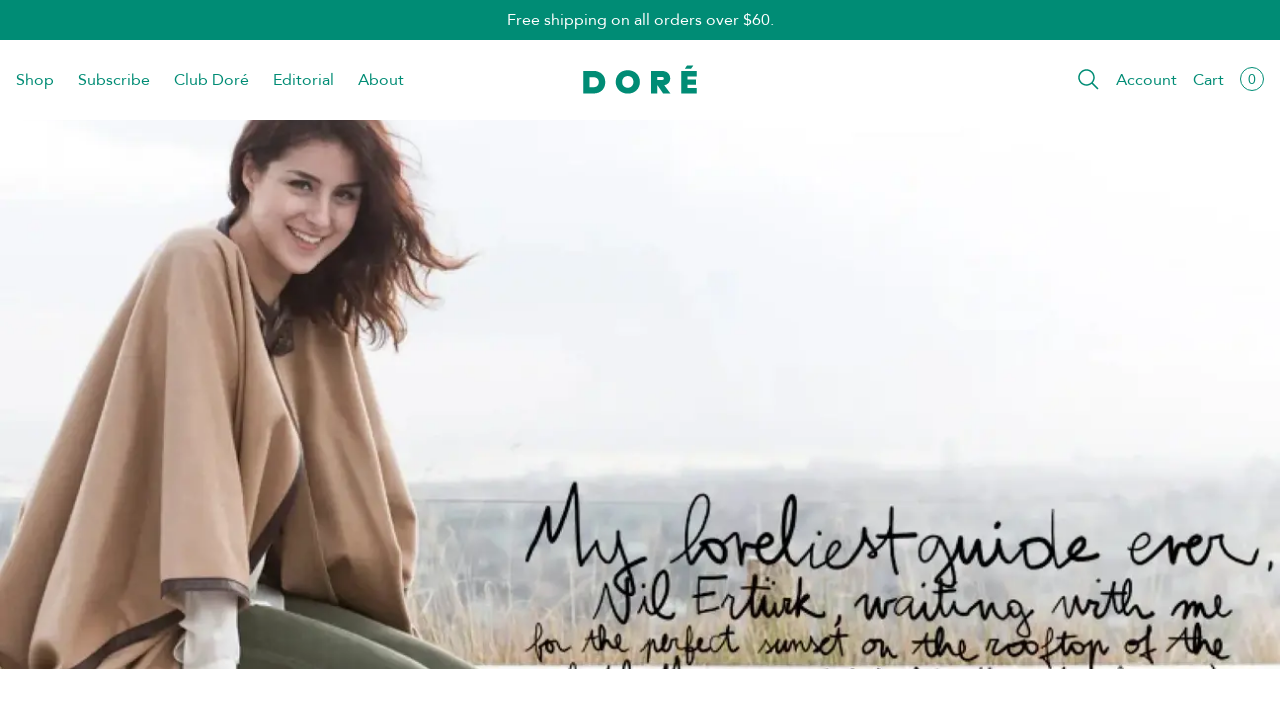

--- FILE ---
content_type: text/javascript
request_url: https://sneakpeek-1.s3.us-east-1.amazonaws.com/unveild-wearedore.js
body_size: 40904
content:
!function(e,t){"object"==typeof exports&&"object"==typeof module?module.exports=t():"function"==typeof define&&define.amd?define([],t):"object"==typeof exports?exports["$unveild-wearedore"]=t():e["$unveild-wearedore"]=t()}(self,(()=>(()=>{var e={502:e=>{var t;self,t=()=>(()=>{"use strict";var e={d:(t,i)=>{for(var n in i)e.o(i,n)&&!e.o(t,n)&&Object.defineProperty(t,n,{enumerable:!0,get:i[n]})},o:(e,t)=>Object.prototype.hasOwnProperty.call(e,t),r:e=>{"undefined"!=typeof Symbol&&Symbol.toStringTag&&Object.defineProperty(e,Symbol.toStringTag,{value:"Module"}),Object.defineProperty(e,"__esModule",{value:!0})}},t={};e.r(t),e.d(t,{default:()=>u});const i=e=>null!=e?e:null,n=(e,t)=>{const i=(e=>{try{return new URL(e)}catch(e){return}})(e);if(i){const n=(e=>{const t=e.hostname.split(".");if(4===t.length&&parseInt(t[t.length-1],10)>10)return[];if(t.length<=1)return[];let i=[];for(let e=t.length-2;e>=0;--e)i.push(t.slice(e).join("."));return i})(i);for(let i=0;i<n.length;++i){const o="__tld__";let r=n[i],s={domain:"."+n[i]};try{if(t.set(o,"1",s),"1"===t.get(o))return t.remove(o,s),r}catch(e){return}}}},o=class{constructor(e){this.localStorageChangeListenerFn=this.localStorageChangeListener(e),this.onLoadListenerFn=this.onLoadListner(e),this.onBeforeUnloadListnerFn=this.onBeforeUnloadListner(e),this.onFocusChangeListenerFn=this.onFocusChangeListener(e)}cookieChangeListener(e,t=1e3){let i=document.cookie;return setInterval((()=>{let t=document.cookie;if(t!==i)try{e()}finally{i=t}}),t)}localStorageChangeListener(e){document&&document.addEventListener?document.addEventListener("storage",(t=>{e()}),!1):window&&window.onstorage&&(window.onstorage=()=>{e()})}onLoadListner(e){document&&document.addEventListener?document.addEventListener("load",(t=>{e()}),!1):window&&window.onbeforeunload&&(onload=t=>{e()})}onBeforeUnloadListner(e){document&&document.addEventListener?document.addEventListener("beforeunload",(t=>{e()}),!1):window&&window.onbeforeunload&&(onbeforeunload=t=>{e()})}onFocusChangeListener(e){if(document&&document.addEventListener){const t=(()=>{let e;return null!=document.hidden?e="visibilitychange":null!=document.mozHidden?e="mozvisibilitychange":null!=document.msHidden?e="msvisibilitychange":null!=document.webkitHidden&&(e="webkitvisibilitychange"),e})();t&&document.addEventListener(t,(t=>{e()}),!1)}else window&&window.onvisibilitychange&&(window.onvisibilitychange=t=>{e()})}onIdleTimeSpentListener(e){}},r=class{constructor(e){this.stores=e}storageWarning(e,t,i,n){console.warn(`${e.constructor.name}: Can't ${t} key ${i} | Err: ${n}`)}get(e){for(let t=0;t<this.stores.length;t++)try{let i=this.stores[t].get(e);if(null!==i)return i}catch(i){this.storageWarning(this.stores[t],"get",e,i)}return null}set(e,t){let i=this;this.stores.forEach((function(n){try{n.set(e,t)}catch(t){i.storageWarning(n,"set",e,t)}}))}clear(e){let t=this;this.stores.forEach((function(i){try{i.remove(e)}catch(n){t.storageWarning(i,"remove",e,n)}}))}getAndSync(e){let t=this.get(e);return t="number"==typeof t?t.toString():t,this.set(e,t),t}attachListeners(e){try{new o((()=>getAndSync(e)))}catch(e){console.warn(`Can't attach listeners | Err: ${e}`)}}},s=class{constructor(){this.cache={}}get(e){let t=this.cache[e];return i(t)}set(e,t){this.cache[e]=t}remove(e){delete this.cache[e]}},a=class{localStorageWarning(e,t,i){console.warn(`Unable to access ${e} during ${t}, localStorage may be ${i}`)}get(e){try{let t=localStorage.getItem(e);try{let e=JSON.parse(t);return i(e)}catch(e){return i(t)}}catch(t){return this.localStorageWarning(e,"get","unavailable"),null}}set(e,t){try{localStorage.setItem(e,JSON.stringify(t))}catch(t){this.localStorageWarning(e,"set","full")}}remove(e){try{return localStorage.removeItem(e)}catch(t){this.localStorageWarning(e,"remove","unavailable")}}};function c(e){for(var t=1;t<arguments.length;t++){var i=arguments[t];for(var n in i)e[n]=i[n]}return e}var l=function e(t,i){function n(e,n,o){if("undefined"!=typeof document){"number"==typeof(o=c({},i,o)).expires&&(o.expires=new Date(Date.now()+864e5*o.expires)),o.expires&&(o.expires=o.expires.toUTCString()),e=encodeURIComponent(e).replace(/%(2[346B]|5E|60|7C)/g,decodeURIComponent).replace(/[()]/g,escape);var r="";for(var s in o)o[s]&&(r+="; "+s,!0!==o[s]&&(r+="="+o[s].split(";")[0]));return document.cookie=e+"="+t.write(n,e)+r}}return Object.create({set:n,get:function(e){if("undefined"!=typeof document&&(!arguments.length||e)){for(var i=document.cookie?document.cookie.split("; "):[],n={},o=0;o<i.length;o++){var r=i[o].split("="),s=r.slice(1).join("=");try{var a=decodeURIComponent(r[0]);if(n[a]=t.read(s,a),e===a)break}catch(e){}}return e?n[e]:n}},remove:function(e,t){n(e,"",c({},t,{expires:-1}))},withAttributes:function(t){return e(this.converter,c({},this.attributes,t))},withConverter:function(t){return e(c({},this.converter,t),this.attributes)}},{attributes:{value:Object.freeze(i)},converter:{value:Object.freeze(t)}})}({read:function(e){return'"'===e[0]&&(e=e.slice(1,-1)),e.replace(/(%[\dA-F]{2})+/gi,decodeURIComponent)},write:function(e){return encodeURIComponent(e).replace(/%(2[346BF]|3[AC-F]|40|5[BDE]|60|7[BCD])/g,decodeURIComponent)}},{path:"/"});const d=class{constructor(e){this.cookies=l,this.defaults={maxage:365,domain:n(window.location.href,this.cookies),path:"/",sameSite:"Lax",secure:!0},this.options={...this.defaults,...e}}opts(){return{sameSite:this.options.sameSite,expires:this.options.maxage,domain:this.options.domain,path:this.options.path,secure:this.options.secure}}get(e){try{let t=this.cookies.get(e);try{let e=JSON.parse(t);return i(e)}catch(e){return i(t)}}catch(e){return null}}set(e,t){"string"==typeof t?this.cookies.set(e,t,this.opts()):null===t?this.cookies.remove(e,this.opts()):this.cookies.set(e,JSON.stringify(t),this.opts())}remove(e){this.cookies.remove(e,this.opts())}},h={Cookie:"cookie",LocalStorage:"localStorage",Memory:"memory"},u={StorageManager:class{isValidStorage(e){return!(!e?.stores||!Array.isArray(e.stores))&&e.stores.every((e=>Object.values(h).includes(e)))}initializeStorage(e){return e.map((e=>{const[t,i]=(e=>{let t,i;return void 0!==e.name&&"object"==typeof e?(t=e.name,i=e.settings):t=e,[t,i]})(e);switch(t){case h.Cookie:return new d(i);case h.LocalStorage:return new a;case h.Memory:return new s;default:throw new Error("Unknown Store Type: ".concat(e))}}))}configureStorage(e,t){return e.map((e=>t&&e===h.Cookie?{name:e,settings:t}:e))}createStorage(e){if(e.disable)return new r([]);if(e.persist&&e?.storage&&this.isValidStorage(e.storage)){let t=e.storage.stores;return e.localStorageFallbackDisabled&&(t=t.filter((e=>e!==h.LocalStorage))),new r(this.initializeStorage(this.configureStorage(t,e.storage.cookieSettings)))}return new r([new s])}},STORAGE_TYPES:h};return t})(),e.exports=t()},180:e=>{var t;self,t=()=>(()=>{"use strict";var e={d:(t,i)=>{for(var n in i)e.o(i,n)&&!e.o(t,n)&&Object.defineProperty(t,n,{enumerable:!0,get:i[n]})},o:(e,t)=>Object.prototype.hasOwnProperty.call(e,t),r:e=>{"undefined"!=typeof Symbol&&Symbol.toStringTag&&Object.defineProperty(e,Symbol.toStringTag,{value:"Module"}),Object.defineProperty(e,"__esModule",{value:!0})}},t={};e.r(t),e.d(t,{default:()=>R});const i=e=>{try{let t=e.toLowerCase();return(e=>!!e.match(/ip(hone|od|ad)|android.+mobile|windows (ce|phone)|blackberry|bb10|symbian|webos|firefox.+fennec|opera m(ob|in)i|tizen.+mobile|polaris|iemobile|lgtelecom|nokia|sonyericsson|dolfin|uzard|natebrowser|ktf;|skt;/))(t)?"mobile":(e=>!!(e.match(/ipad/)||e.match(/android/)&&!e.match(/mobi|mini|fennec/)||e.match(/macintosh/)&&window.navigator.maxTouchPoints>1))(t)?"tablet":"desktop"}catch(e){return console.log("Unveild STAC Utils Error: Could not determie device type",e),"mobile"}},n=(e,t,i,n)=>{e.addEvent?e.attachEvent(`on${t}`,i):e.addEventListener(t,i,!1),n.set(`${String(e)}:${t}`,{element:e,eventName:t,callback:i})},o=e=>{e.forEach(((t,i,n)=>((e,t)=>{const i=t.get(e),{element:n,eventName:o,callback:r}=i;n.removeEventListener(o,r),t.delete(e)})(i,e)))},r=(e,t)=>{sessionStorage.setItem(e,t)},s=e=>sessionStorage.getItem(e),a=e=>localStorage.getItem(e),c=e=>!!(e.offsetWidth||e.offsetHeight||e.getClientRects().length),l=class{constructor(e){this.defaultOpts={total_pages_visited_key:"_sp_total_pages_visited"},this.opts={...this.defaultOpts,...e},this.totalPagesVisited=0,this.init()}init(){try{this.totalPagesVisited=parseInt(s(this.opts.total_pages_visited_key))||0,this.incrementPageVisit(),this.observeUrlChanges()}catch(e){console.log("Unveild STAC Error: PagesVisited failed",e)}}incrementPageVisit(){this.totalPagesVisited+=1,r(this.opts.total_pages_visited_key,this.totalPagesVisited)}observeUrlChanges(){const e=history.pushState;history.pushState=(...t)=>{e.apply(history,t),this.onPageChange()},window.addEventListener("popstate",(()=>this.onPageChange()))}onPageChange(){this.incrementPageVisit()}},d=class{constructor(e){this.defaultOpts={has_max_page_scroll_reached:"_sp_has_max_page_scroll_reached"},this.opts={...this.defaultOpts,...e},this.eventListeners=new Map,this.deviceType=i(navigator.userAgent),this.init()}init(){try{const e=()=>{this.getScrollPercentage()>=this.opts.conditions[this.deviceType].max_page_scroll_reached&&(r(this.opts.has_max_page_scroll_reached,1),o(this.eventListeners))};r(this.opts.has_max_page_scroll_reached,0),e(),n(window,"scroll",e,this.eventListeners)}catch(e){console.log("Unveild STAC Error: MaxPageScrollReached failed",e)}}getScrollPercentage(){return((window.pageYOffset||window.scrollY||document.body.scrollTop||document.documentElement.scrollTop||0)+(window.innerHeight||document.documentElement.clientHeight||document.body.clientHeight||0))/Math.max(document.body.scrollHeight||0,document.documentElement.scrollHeight||0,document.body.offsetHeight||0,document.documentElement.offsetHeight||0,document.body.clientHeight||0,document.documentElement.clientHeight||0)}},h=class{constructor(e){this.defaultOpts={},this.opts={...this.defaultOpts,...e},this.init()}init(){new l(this.opts),new d(this.opts)}},u=class{constructor(e,t){this.defaultOpts={},this.eventListeners=[],this.opts={...this.defaultOpts,...e};try{this.trackFetchCalls(t),this.trackXMLHttpCalls(t)}catch(e){console.log("Unveild STAC ATC ERROR: tracking api calls failed",e)}}trackFetchCalls(e){try{let t=window.fetch;window.fetch=function(){const i=t.apply(this,arguments);return i.then((t=>{t.url.includes(window.location.origin+"/cart/add")&&e()})).catch((e=>{})),i}}catch(e){console.log("Unveild STAC ATC ERROR: trackFetchCalls failed",e)}}trackXMLHttpCalls(e){try{let t=window.XMLHttpRequest.prototype.open;window.XMLHttpRequest.prototype.open=function(){return this.addEventListener("load",(function(){try{this.url.includes(window.location.origin+"/cart/add")&&e()}catch(e){}})),t.apply(this,arguments)}}catch(e){console.log("Unveild STAC ATC ERROR: trackXMLHttpCalls failed",e)}}},p=class{constructor(e,t){this.defaultOpts={total_pages_visited_key:"_sp_total_pages_visited"},this.eventListeners=new Map,this.opts={...this.defaultOpts,...e},this.deviceType=i(navigator.userAgent),"desktop"!==this.deviceType?this.addMobileExitIntentListener(t):this.addExitIntentListener(t)}triggerOnLastBackClickEvent(e){try{let t=this;const i=(t,i)=>{t.state?.exiting&&(o(i.eventListeners),e())},r=e=>{try{const t=parseInt(s(e.opts.total_pages_visited_key))||1;window.history.state||window.history.replaceState({exiting:1==t},"",window.location.href),1===t&&window.history.pushState({exiting:!1},"",window.location.href),n(window,"popstate",(()=>i(e)),e.eventListeners)}catch(e){console.log("Unveild STAC ExitIntent Error: Failed to set page state",e)}};/complete|interactive|loaded/.test(document.readyState)?r(t):n(document,"DOMContentLoaded",(()=>r(t)),this.eventListeners)}catch(e){console.log("Unveild STAC ExitIntent Error: triggerOnLastBackClickEvent failed",e)}}triggerOnExitScrollEvent(e){try{let t=document?.documentElement;const i=()=>Math.max(window?.scrollY,t?.scrollTop);let n=(()=>{let e=window?.innerHeight+window?.scrollY||0;return Math.max(t?.offsetHeight,t?.scrollHeight,e)})(),o=i();if(n>0){let t=setInterval((()=>{let r=o-i();r<0&&(r=0,o=i()),(r/n>.3||r>4500)&&(clearInterval(t),e())}),150)}}catch(e){console.log("Unveild STAC ExitIntent Error: triggerOnExitScrollEvent failed",e)}}addExitIntentListener(e){try{n(document?.documentElement,"mouseleave",e,this.eventListeners),this.triggerOnLastBackClickEvent(e)}catch(e){console.log("Unveild STAC ExitIntent Error: addExitIntentListener failed",e)}}addMobileExitIntentListener(e){try{this.triggerOnExitScrollEvent(e),this.triggerOnLastBackClickEvent(e)}catch(e){console.log("Unveild STAC ExitIntent Error: addMobileExitIntentListener failed",e)}}},g="active",v="idle",f=g,m=["click","mousemove","keydown","DOMMouseScroll","mousewheel","mousedown","touchstart","touchmove","focus"],_=["blur","visibilitychange"],y=["mousemove"],S=class{constructor(e,t){this.defaultOpts={activityEvents:m,inactivityEvents:_,ignoredEventsWhenIdle:y,timeToIdle:1e4},this.hidden,this.visibilityChangeEvent,this.state,this.timer,this.eventListeners=new Map,this.listeners={[g]:[],[v]:[]},this.opts={...this.defaultOpts,...e},this.getBrowserSpecificHiddenStates(),this.init(),this.on(v,(()=>{t()}))}setState(e){clearTimeout(this.timer),e===g&&(this.timer=setTimeout((()=>this.setState(v)),this.opts.timeToIdle)),this.state!==e&&(this.state=e,this.listeners[this.state].forEach((e=>e())))}getBrowserSpecificHiddenStates(){try{if(void 0!==document.hidden)this.hidden="hidden",this.visibilityChangeEvent="visibilitychange";else{const e=["webkit","moz","ms"];for(let t=0;t<e.length;t++){const i=e[t];if(void 0!==document[`${i}Hidden`]){this.hidden=`${i}Hidden`,this.visibilityChangeEvent=`${i}visibilitychange`;break}}}}catch(e){console.log("Unveild STAC IdleActivityDetector Error: Getting Browser Specific Hidden States failed",e),this.hidden="hidden",this.visibilityChangeEvent="visibilitychange"}}handleUserActivityEvent(e,t){(t.state===g||t.opts.ignoredEventsWhenIdle.indexOf(e.type)<0)&&t.setState(g)}handleUserInactivityEvent(e){e.setState(v)}handleVisibilityChangeEvent(e){e.setState(document[e.hidden]?v:g)}on(e,t){return this.listeners[e].push(t),()=>{const i=this.listeners[e].indexOf(t);i>=0&&this.listeners[e].splice(i,1)}}stop(){this.listeners[g]=[],this.listeners[v]=[],clearTimeout(this.timer),o(this.eventListeners)}init(e=f){try{let t=this;this.setState(e===g?g:v),this.opts.activityEvents.forEach((e=>n(window,e,(e=>this.handleUserActivityEvent(e,t)),this.eventListeners))),this.opts.inactivityEvents.filter((e=>"visibilitychange"!==e)).forEach((e=>n(window,e,(()=>this.handleUserInactivityEvent(t)),this.eventListeners))),this.opts.inactivityEvents.indexOf("visibilitychange")>=0&&this.visibilityChangeEvent&&n(document,this.visibilityChangeEvent,(()=>this.handleVisibilityChangeEvent(t)),this.eventListeners)}catch(e){console.log("Unveild STAC IdleActivityDetector Error: Failed to init",e)}}},k=class{constructor(e,t){this.defaultOpts={},this.eventListeners=[],this.opts={...this.defaultOpts,...e},this.init(t)}init(e){new p(this.opts,(()=>{e("exit_intent")})),new S(this.opts,(()=>{e("idle_activity")})),new u(this.opts,(()=>{e("atc")}))}},w=class{constructor(e){this.defaultOpts={},this.opts={...this.defaultOpts,...e},this.deviceType=i(navigator.userAgent),this.hidden,this.visibilityChangeEvent,this.eventListeners=new Map,this.getBrowserSpecificHiddenStates(),this.init()}getBrowserSpecificHiddenStates(){try{if(void 0!==document.hidden)this.hidden="hidden",this.visibilityChangeEvent="visibilitychange";else{const e=["webkit","moz","ms"];for(let t=0;t<e.length;t++){const i=e[t];if(void 0!==document[`${i}Hidden`]){this.hidden=`${i}Hidden`,this.visibilityChangeEvent=`${i}visibilitychange`;break}}}}catch(e){console.log("Unveild STAC Justuno Error: Getting Browser Specific Hidden States failed",e),this.hidden="hidden",this.visibilityChangeEvent="visibilitychange"}}removeUnveildPopup(){document.cookie="_sp_stac_trigger=0; Expires=Thu, 01 Jan 1970 00:00:01 GMT;"}handleVisibilityChangeEvent(e){document[e.hidden]&&e.removeUnveildPopup()}init(){let e=this;n(document,this.visibilityChangeEvent,(()=>this.handleVisibilityChangeEvent(e)),this.eventListeners),n(window,"beforeunload",this.removeUnveildPopup,this.eventListeners)}triggerPopup(){try{this.opts.forms[this.deviceType].unveild_form_id&&(document.cookie="_sp_stac_trigger=1")}catch(e){console.log("Unveild STAC Justuno Error: couldn't trigger popup",e)}}checkIfUserIdentified(){try{return!1}catch(e){return console.log("Unveild STAC Justuno Error: couldn't run checkIfUserIdentified function",e),!1}}checkIfStandardPopupActive(){return!1}checkIfUnveildPopupActive(){return!1}},C=class{constructor(e){this.defaultOpts={},this.opts={...this.defaultOpts,...e},this.deviceType=i(navigator.userAgent)}triggerPopup(){try{const e=this.opts.forms[this.deviceType].unveild_form_id;e?(window._klOnsite||window._learnq||window.klaviyo||[]).push(["openForm",e]):console.log("Unveild STAC Klaviyo Error: couldn't find unveild formId in config",error)}catch(e){console.log("Unveild STAC Klaviyo Error: couldn't trigger popup",e)}}checkIfUserIdentified(){try{return!(!window._learnq||!window._learnq.isIdentified||!window._learnq.isIdentified())}catch(e){return console.log("Unveild STAC Klaviyo Error: couldn't run checkIfUserIdentified function",e),!1}}checkIfStandardPopupActive(){try{const e=this.opts.forms[this.deviceType].standard_form_id;if(e){const t=document.querySelectorAll(`form[data-testid=klaviyo-form-${e}]`);return 0!==t.length&&(t.length>1?(console.log(`Unveild STAC Klaviyo Error: Found multiple open forms for the same id ${e}`),!0):c(t[0]))}return console.log("Unveild STAC Klaviyo Error: couldn't find standard formId",error),!1}catch(e){return console.log("Unveild STAC Klaviyo Error: couldn't trigger popup",e),!1}}checkIfUnveildPopupActive(){try{const e=this.opts.forms[this.deviceType].unveild_form_id;if(e){const t=document.querySelectorAll(`form[data-testid=klaviyo-form-${e}]`);return 0!==t.length&&(t.length>1?(console.log(`Unveild STAC Klaviyo Error: Found multiple open forms for the same id ${e}`),!0):c(t[0]))}return console.log("Unveild STAC Klaviyo Error: couldn't find unveild formId",error),!1}catch(e){return console.log("Unveild STAC Klaviyo Error: couldn't trigger popup",e),!1}}},I=class{constructor(e){this.defaultOpts={},this.opts={...this.defaultOpts,...e},this.deviceType=i(navigator.userAgent),this.hidden,this.visibilityChangeEvent,this.eventListeners=new Map,this.getBrowserSpecificHiddenStates(),this.init()}getBrowserSpecificHiddenStates(){try{if(void 0!==document.hidden)this.hidden="hidden",this.visibilityChangeEvent="visibilitychange";else{const e=["webkit","moz","ms"];for(let t=0;t<e.length;t++){const i=e[t];if(void 0!==document[`${i}Hidden`]){this.hidden=`${i}Hidden`,this.visibilityChangeEvent=`${i}visibilitychange`;break}}}}catch(e){console.log("Unveild STAC Amped Error: Getting Browser Specific Hidden States failed",e),this.hidden="hidden",this.visibilityChangeEvent="visibilitychange"}}removeUnveildPopup(){document.cookie="_sp_stac_trigger=0; Expires=Thu, 01 Jan 1970 00:00:01 GMT;"}handleVisibilityChangeEvent(e){document[e.hidden]&&e.removeUnveildPopup()}init(){let e=this;n(document,this.visibilityChangeEvent,(()=>this.handleVisibilityChangeEvent(e)),this.eventListeners),n(window,"beforeunload",this.removeUnveildPopup,this.eventListeners)}triggerPopup(){try{this.opts.forms[this.deviceType].unveild_form_id&&(document.cookie="_sp_stac_trigger=1")}catch(e){console.log("Unveild STAC Amped Error: couldn't trigger popup",e)}}checkIfUserIdentified(){try{return!1}catch(e){return console.log("Unveild STAC Amped Error: couldn't run checkIfUserIdentified function",e),!1}}checkIfStandardPopupActive(){return!1}checkIfUnveildPopupActive(){return!1}},U=class{constructor(e){this.defaultOpts={attntv_popup_open:"_sp_attntv_popup_open"},this.opts={...this.defaultOpts,...e},this.deviceType=i(navigator.userAgent),this.init()}init(){try{window.addEventListener("message",(e=>{try{if(e.origin&&-1!==e.origin.indexOf(".attn.tv")){const t=e.data.__attentive;"OPEN"===t.action&&r(this.opts.attntv_popup_open,"1"),"CLOSE"===t.action&&r(this.opts.attntv_popup_open,"0")}}catch(e){console.log("Unveild STAC Attentive Error: event listener fn failed",e)}}))}catch(e){console.log("Unveild STAC Attentive Error: couldn't init",e)}}triggerPopup(){try{const e=this.opts.forms[this.deviceType].unveild_form_id;if(e){let t=window.__attentive;t&&t.trigger(null,null,null,e)}else console.log("Unveild STAC Attentive Error: couldn't find unveild formId in config",error)}catch(e){console.log("Unveild STAC Attentive Error: couldn't trigger popup",e)}}checkIfUserIdentified(){try{const e=new URLSearchParams(window.location.search);return e.has("utm_source")&&"attentive"===e.get("utm_source")}catch(e){return console.log("Unveild STAC Attentive Error: couldn't run checkIfUserIdentified function",e),!1}}checkIfOverlayPopupActive(){try{const e=document.querySelectorAll("[id=attentive_overlay]");return 0!==e.length&&(e.length>1?(console.log("Unveild STAC Attentive Error: Found multiple overlay popups"),!0):c(e[0]))}catch(e){return console.log("Unveild STAC Attentive Error: checkIfOverlayPopupActive failed",e),!1}}checkIfNormalPopupActive(){try{return!!parseInt(s(this.opts.attntv_popup_open))}catch(e){return console.log("Unveild STAC Attentive Error: checkIfNormalPopupActive failed",e),!1}}checkIfStandardPopupActive(){return!this.checkIfOverlayPopupActive()&&this.checkIfNormalPopupActive()}checkIfUnveildPopupActive(){return this.checkIfStandardPopupActive()}},E=class{constructor(e){switch(this.integration=null,e.integration){case"klaviyo":this.integration=new C(e);break;case"amped":this.integration=new I(e);break;case"attentive":this.integration=new U(e);break;case"justuno":this.integration=new w(e);break;default:console.log("Unveild STAC Integration Error: No integration found")}}triggerPopup(){this.integration?.triggerPopup&&this.integration.triggerPopup()}checkIfUserIdentified(){return!!this.integration?.checkIfUserIdentified&&this.integration.checkIfUserIdentified()}checkIfStandardPopupActive(){return!!this.integration?.checkIfStandardPopupActive&&this.integration.checkIfStandardPopupActive()}checkIfUnveildPopupActive(){return!!this.integration?.checkIfUnveildPopupActive&&this.integration.checkIfUnveildPopupActive()}},b=class{constructor(e){this.defaultOpts={},this.opts={...this.defaultOpts,...e}}checkIfUserIdentified(){try{return!!__st.cid}catch(e){return console.log("Unveild STAC Shopify ERROR: checkIfUserIdentified failed",e),!1}}},A=class{constructor(e){this.defaultOpts={last_input_email_key:"_sp_last_input_email",last_kx_key:"_sp_last_exchange_token"},this.opts={...this.defaultOpts,...e}}checkIfUserIdentified(){try{const e=a(this.opts.last_input_email_key),t=a(this.opts.last_kx_key);return!(!e&&!t)}catch(e){return console.log("Unveild STAC Unveild ERROR: checkIfUserIdentified failed",e),!1}}},T=class{constructor(e){this.defaultOpts={core_platforms:"unveild"},this.opts={...this.defaultOpts,...e},this.platforms=[],this.init()}init(){try{const e={shopify:b,unveild:A};for(let t of this.opts.core_platforms.split(","))this.platforms.push(new e[t])}catch(e){console.log("Unveild STAC CorePlatform Error: init faied",e)}}checkIfUserIdentified(){try{let e=!1;for(let t of this.platforms)if(t.checkIfUserIdentified&&(e=t.checkIfUserIdentified(),e))break;return e}catch(e){return console.log("Unveild STAC CorePlatform Error: checkIfUserIdentified faied",e),!1}}},L=class{constructor(e){this.defaultOpts={total_pages_visited_key:"_sp_total_pages_visited",exit_intent_trigger_count_key:"_sp_exit_intent_trigger_count",idle_activity_trigger_count_key:"_sp_idle_activity_trigger_count",atc_trigger_count_key:"_sp_atc_trigger_count",has_max_page_scroll_reached:"_sp_has_max_page_scroll_reached",maximum_exit_intent_trigger_count:1,maximum_idle_activity_trigger_count:1,maximum_atc_trigger_count:1,conditions:{mobile:{minimum_pages_visited:1},desktop:{minimum_pages_visited:1},tablet:{minimum_pages_visited:1}}},this.opts={...this.defaultOpts,...e},this.deviceType=i(navigator.userAgent)}checkifEligibleForPopup(e){try{const t=parseInt(s(this.opts.total_pages_visited_key))||0,{reason_count:i,reason_count_limit:n}=this.getCountsbyReason(e),o=parseInt(s(this.opts.has_max_page_scroll_reached))||0;return console.log("checkifEligibleForPopup output",{reason:e,hasMaxPageScrollReached:o,totalTimesTriggeredDueToReason:i,maxTimesTriggeredDueToReason:n,isTotalTimesTriggeredDueToReasonLessThanMax:i<=n,totalPagesVisited:t,minPagesVisited:this.opts.conditions[this.deviceType].minimum_pages_visited,isTotalPagesVistedMoreThanMin:t>=this.opts.conditions[this.deviceType].minimum_pages_visited,isEligibleToShowPopup:t>=this.opts.conditions[this.deviceType].minimum_pages_visited&&i<=n}),!!(t>=this.opts.conditions[this.deviceType].minimum_pages_visited&&i<n&&o)}catch(e){return console.log("Unveild STAC FilterConditions ERROR: checkifEligibleForPopup failed",e),!1}}getCountsbyReason(e){let t=0,i=0;switch(e){case"exit_intent":i=this.opts.maximum_exit_intent_trigger_count,t=parseInt(s(this.opts.exit_intent_trigger_count_key))||0;break;case"idle_activity":i=this.opts.maximum_idle_activity_trigger_count,t=parseInt(s(this.opts.idle_activity_trigger_count_key))||0;break;case"atc":i=this.opts.maximum_atc_trigger_count,t=parseInt(s(this.opts.atc_trigger_count_key))||0;break;default:i=0,t=0}return{reason_count:t,reason_count_limit:i}}},P=class{constructor(e){this.defaultOpts={restrictedTerms:[]},this.opts={...this.defaultOpts,...e}}checkifEligibleForPopup(){try{return!this.opts.restrictedTerms.some((e=>window.location.href.includes(e)))}catch(e){return console.log("Unveild STAC TargetingConditions ERROR: checkifEligibleForPopup failed",e),!1}}},O=class{constructor(e){this.defaultOpts={},this.opts={...this.defaultOpts,...e},this.conditions=[],this.init()}init(){const e=new L(this.opts);this.conditions.push(e);const t=new P(this.opts);this.conditions.push(t)}checkifEligibleForPopup(e){let t=!0;for(let i of this.conditions)if(t=i.checkifEligibleForPopup(e),!t)break;return t}},R=class{constructor(){this.defaultOpts={exit_intent_trigger_count_key:"_sp_exit_intent_trigger_count",idle_activity_trigger_count_key:"_sp_idle_activity_trigger_count",atc_trigger_count_key:"_sp_atc_trigger_count"},this.opts={},this.dataLayer,this.triggers,this.integration,this.corePlatform,this.eligibilityConditions,this.init()}async init(){try{const e=`https://unveild-stac.s3.us-east-1.amazonaws.com/${window.location.hostname.replaceAll(".","")}.json`,t=await(await fetch(e)).json();t&&(console.log("Unveild STAC: Config loaded",t),this.setup(t))}catch(e){console.log("Unveild STAC Error: Failed to load config",e)}}setup(e){const t=e=>{try{const t=this.integration.checkIfUserIdentified(),i=this.corePlatform.checkIfUserIdentified(),n=this.eligibilityConditions.checkifEligibleForPopup(e);if(console.log("triggerFn output",{isEligibleForPopup:n,isUserIdentifiedByIntegration:t,isUserIdentifiedByCorePlatform:i,shouldShowPopup:n&&!t&&!i}),n&&!t&&!i){const t=this.integration.checkIfStandardPopupActive(),i=this.integration.checkIfUnveildPopupActive();console.log("isPopupsActive output",{isStandardPopupActive:t,isUnveildPopupActive:i}),t||i||(this.integration.triggerPopup(),this.updateTriggerCount(e))}}catch(e){console.log("Unveild STAC Error: triggerFn failed",e)}};try{this.opts={...this.defaultOpts,...e},this.dataLayer=new h(e),this.triggers=new k(e,t),this.integration=new E(e),this.corePlatform=new T(e),this.eligibilityConditions=new O(e)}catch(e){console.log("Unveild STAC Error: Setup failed",e)}}updateTriggerCount(e){let t=0;switch(e){case"exit_intent":t=parseInt(s(this.opts.exit_intent_trigger_count_key))||0,t+=1,r(this.opts.exit_intent_trigger_count_key,t);break;case"idle_activity":t=parseInt(s(this.opts.idle_activity_trigger_count_key))||0,t+=1,r(this.opts.idle_activity_trigger_count_key,t);break;case"atc":t=parseInt(s(this.opts.atc_trigger_count_key))||0,t+=1,r(this.opts.atc_trigger_count_key,t);break;default:let e={exit_intent:"exit_intent_trigger_count_key",idle_activity:"idle_activity_trigger_count_key",atc:"atc_trigger_count_key"},i={};(Object.keys(e)||[]).forEach((t=>{i[t]=parseInt(s(this.opts[e[t]]))||0}))}}};return t})(),e.exports=t()}},t={};function i(n){var o=t[n];if(void 0!==o)return o.exports;var r=t[n]={exports:{}};return e[n](r,r.exports,i),r.exports}return i.n=e=>{var t=e&&e.__esModule?()=>e.default:()=>e;return i.d(t,{a:t}),t},i.d=(e,t)=>{for(var n in t)i.o(t,n)&&!i.o(e,n)&&Object.defineProperty(e,n,{enumerable:!0,get:t[n]})},i.o=(e,t)=>Object.prototype.hasOwnProperty.call(e,t),(()=>{"use strict";var e=i(502),t=i.n(e);const n="_sp_puid",o=t().STORAGE_TYPES,r={disable:!1,persist:!0,localStorageFallbackDisabled:!1,storage:{stores:[o.Memory,o.Cookie,o.LocalStorage],cookieSettings:{}}},s=(new(t().StorageManager)).createStorage(r),a=()=>{if(console.log("Unveild: Calling getOrCreatePuid"),s.get(n))return s.getAndSync(n);{const e=crypto.randomUUID();return s.set(n,e),e}},c=e=>null!=e&&""!=e&&/^(([^<>()\[\]\\.,;:\s@"]+(\.[^<>()\[\]\\.,;:\s@"]+)*)|(".+"))@((\[[0-9]{1,3}\.[0-9]{1,3}\.[0-9]{1,3}\.[0-9]{1,3}])|(([a-zA-Z\-0-9]+\.)+[a-zA-Z]{2,}))$/i.test(e),l=e=>{var t=localStorage.getItem(e);return null==t&&"null"==(t=u(e))&&(t=null),t};function d(e,t){localStorage.setItem(e,t),p(e,t,1,"/",h(),!0,"None")}const h=()=>{var e=location.host.split(".").reverse();return"."+e[1]+"."+e[0]},u=e=>{for(var t=encodeURIComponent(e)+"=",i=document.cookie.split(";"),n=0;n<i.length;n++){for(var o=i[n];" "==o.charAt(0);)o=o.substring(1,o.length);if(0==o.indexOf(t))return decodeURIComponent(o.substring(t.length,o.length))}return null},p=(e,t,i,n,o,r,s)=>{var a=new Date;a.setTime(a.getTime()),i&&(i=1e3*i*60*60*24);var c=new Date(a.getTime()+i);document.cookie=encodeURIComponent(e)+"="+encodeURIComponent(t)+(i?"; expires="+c.toGMTString():"")+(n?"; path="+n:"")+(o?"; domain="+o:"")+(s?"; SameSite="+s:"")+(r?"; Secure":"")},g=e=>{let t={};for(const i in e)if("object"!=typeof e[i]||Array.isArray(e[i]))t[i]=e[i];else{const n=g(e[i]);for(const e in n)t[i+"."+e]=n[e]}return t},v={AED:"د.إ",AFN:"؋",ALL:"L",AMD:"֏",ANG:"ƒ",AOA:"Kz",ARS:"$",AUD:"$",AWG:"ƒ",AZN:"₼",BAM:"KM",BBD:"$",BDT:"৳",BGN:"лв",BHD:".د.ب",BIF:"FBu",BMD:"$",BND:"$",BOB:"$b",BOV:"BOV",BRL:"R$",BSD:"$",BTC:"₿",BTN:"Nu.",BWP:"P",BYN:"Br",BYR:"Br",BZD:"BZ$",CAD:"$",CDF:"FC",CHE:"CHE",CHF:"CHF",CHW:"CHW",CLF:"CLF",CLP:"$",CNH:"¥",CNY:"¥",COP:"$",COU:"COU",CRC:"₡",CUC:"$",CUP:"₱",CVE:"$",CZK:"Kč",DJF:"Fdj",DKK:"kr",DOP:"RD$",DZD:"دج",EEK:"kr",EGP:"£",ERN:"Nfk",ETB:"Br",ETH:"Ξ",EUR:"€",FJD:"$",FKP:"£",GBP:"£",GEL:"₾",GGP:"£",GHC:"₵",GHS:"GH₵",GIP:"£",GMD:"D",GNF:"FG",GTQ:"Q",GYD:"$",HKD:"$",HNL:"L",HRK:"kn",HTG:"G",HUF:"Ft",IDR:"Rp",ILS:"₪",IMP:"£",INR:"₹",IQD:"ع.د",IRR:"﷼",ISK:"kr",JEP:"£",JMD:"J$",JOD:"JD",JPY:"¥",KES:"KSh",KGS:"лв",KHR:"៛",KMF:"CF",KPW:"₩",KRW:"₩",KWD:"KD",KYD:"$",KZT:"₸",LAK:"₭",LBP:"£",LKR:"₨",LRD:"$",LSL:"M",LTC:"Ł",LTL:"Lt",LVL:"Ls",LYD:"LD",MAD:"MAD",MDL:"lei",MGA:"Ar",MKD:"ден",MMK:"K",MNT:"₮",MOP:"MOP$",MRO:"UM",MRU:"UM",MUR:"₨",MVR:"Rf",MWK:"MK",MXN:"$",MXV:"MXV",MYR:"RM",MZN:"MT",NAD:"$",NGN:"₦",NIO:"C$",NOK:"kr",NPR:"₨",NZD:"$",OMR:"﷼",PAB:"B/.",PEN:"S/.",PGK:"K",PHP:"₱",PKR:"₨",PLN:"zł",PYG:"Gs",QAR:"﷼",RMB:"￥",RON:"lei",RSD:"Дин.",RUB:"₽",RWF:"R₣",SAR:"﷼",SBD:"$",SCR:"₨",SDG:"ج.س.",SEK:"kr",SGD:"S$",SHP:"£",SLL:"Le",SOS:"S",SRD:"$",SSP:"£",STD:"Db",STN:"Db",SVC:"$",SYP:"£",SZL:"E",THB:"฿",TJS:"SM",TMT:"T",TND:"د.ت",TOP:"T$",TRL:"₤",TRY:"₺",TTD:"TT$",TVD:"$",TWD:"NT$",TZS:"TSh",UAH:"₴",UGX:"USh",USD:"$",UYI:"UYI",UYU:"$U",UYW:"UYW",UZS:"лв",VEF:"Bs",VES:"Bs.S",VND:"₫",VUV:"VT",WST:"WS$",XAF:"FCFA",XBT:"Ƀ",XCD:"$",XOF:"CFA",XPF:"₣",XSU:"Sucre",XUA:"XUA",YER:"﷼",ZAR:"R",ZMW:"ZK",ZWD:"Z$",ZWL:"$"},f=e=>{if("string"!=typeof e)return e;const t=e.toUpperCase();return Object.prototype.hasOwnProperty.call(v,t)?v[t]:e};var m=i(180),_=i.n(m);let y;if(document.currentScript?y=document.currentScript:document.getElementById("unveild-widget")&&(y=document.getElementById("unveild-widget")),y){console.log("Unveild STAC: Initializing script"),new(_());const e="dpBiwCLZrvpR7arLzepWRn";e&&function(t,i){if(console.log("Unveild: IIFE Script loaded"),(()=>{const e=navigator.userAgent.toLowerCase();return e.indexOf("bot")>=0||e.indexOf("spider")>=0})())return!1;console.log("Unveild: Not a bot, proceeding...");let n=!1,o=null,r=!1,s=null,h=null,u=null;const p="_sp_last_input_email",v="_sp_last_input_email_sent",m="_sp_last_input_phone",_="_sp_last_input_phone_sent",y="_sp_last_exchange_token",S="_sp_last_exchange_token_sent",k=(t,i,n={})=>{try{console.log("Unveild: Triggering event",t,i);const o=((t,i)=>{const n=l(p),o=l(y),r=l(m);let s={customer:{email:n||null},name:t,puid:a(),settings:{orgSlug:e},timestamp:(new Date).toISOString(),meta:{email:n,exchangeToken:o,phone:r},type:"custom"};switch(t){case"email_captured_from_form":s={...s,email:i.email};break;case"exchange_token_captured":s={...s,exchangeToken:i.exchangeToken};break;case"phone_captured_from_form":s={...s,phone:i.phone};break;default:s={...s,data:i}}return s})(t,{...i,...n});fetch("https://e.usesneakpeek.com/event",{method:"POST",mode:"no-cors",headers:{"Content-Type":"application/json"},body:JSON.stringify(o),keepalive:!0}),"email_captured_from_form"===t&&d(v,!0),"exchange_token_captured"===t&&d(S,!0),"phone_captured_from_form"===t&&d(_,!0)}catch(e){console.error("error",e)}},w=()=>{try{if(!o||!o.value||""==o.value.trim())return;const e=o.value.trim();if(!e)return;let t=l(p),i=l(v)||!1;if(t&&t===e&&i)return;t=e,d(p,t),k("email_captured_from_form",{email:e})}catch(e){console.error("error",e)}},C=()=>{try{if(!h||!h.value||""==h.value.trim())return;const e=h.value.trim();if(!e)return;let t=l(m),i=l(_)||!1;if(t&&t===e&&i)return;t=e,d(m,t),k("phone_captured_from_form",{phone:e})}catch(e){console.error("error",e)}},I=()=>{try{if(!u||!u.value||""==u.value.trim())return;const e=u.value.trim();if(!e)return;let t=l(y),i=l(S)||!1;if(t&&t===e&&i)return;t=e,d(y,t),k("exchange_token_captured",{exchangeToken:e})}catch(e){console.error("error",e)}},U=()=>{console.log("Unveild: Initializing trackStorageChanges");try{const e=t.localStorage.setItem;t.localStorage.setItem=function(i,n){try{if(![p,v].includes(i)){const e=new Event("ls:itemInserted");e.value=n,e.key=i,t.dispatchEvent(e)}}catch(e){}e.apply(this,arguments)};const i=()=>{t.addEventListener("ls:itemInserted",(e=>{try{c(decodeURIComponent(e.value))&&(o={value:decodeURIComponent(e.value)},w())}catch(t){console.log("unveild localstorage err",e,t)}}))};(()=>{const e=t.localStorage||{},i=g(e),n=Object.values(i)||[];for(let e of n)c(e)&&(o={value:e},w())})(),i()}catch(e){console.error("error",e)}},E=(e,t)=>{e.fetch=function(){const e=t.apply(this,arguments);try{e.then((e=>{A(e)})).catch((e=>{console.log("err",e)}))}catch(e){console.log("err",e)}return e}},b=()=>{console.log("Unveild: Initializing modifyXMLHttpSendRequest");try{let e=t.XMLHttpRequest.prototype.send;t.XMLHttpRequest.prototype.send=function(t){try{this.addEventListener("readystatechange",(function(){T(this,t),L(this,t)}),!1)}catch(e){console.error("error",e)}e.call(this,t)}}catch(e){console.error("error",e)}},A=async e=>{if(e.url.includes("checkout.wearedore.com/api/")){const i=await e.clone().json();try{let e=!1;const t=g(i),n=Object.keys(t)||[];for(let i of n)i.includes("email")&&c(t[i])&&(o={value:t[i]},e=!0,w())}catch(e){console.error("error during email fetch",e)}try{let e=!1;const t=g(i),n=Object.keys(t)||[];for(let i of n)i.includes("phone")&&c(t[i])&&(h={value:t[i]},e=!0,C())}catch(e){console.error("error during phone fetch",e)}try{if("product"in i.data){const e=i.data.product,n=e.variants.edges[0].node,o={ProductName:`${e.title} ${n.title}`,ProductID:e.id.split("/").pop(),SKU:n.sku,Categories:[e.productType],ImageURL:n.image.url,URL:t.location.href,Brand:e.vendor,Price:n.price.amount,CompareAtPrice:n.compareAtPrice||0,OnSale:n.availableForSale||!1,LowStock:n.currentlyNotInStock||!1};k("product_viewed",o)}}catch(e){console.error("error during product fetch",e)}try{if("cartLinesAdd"in i.data){const e=i.data.cartLinesAdd.cart.lines.edges[0].node.variant,n={AddedItemProductName:e.product.title,AddedItemProductID:(e.product.id||"").split("/").pop(),AddedItemSKU:e.sku,AddedItemCategories:[e.product.productType],AddedItemImageURL:e.image.src,AddedItemURL:t.location.href,AddedItemPrice:e.price.amount,AddedItemQuantity:i.data.cartLinesAdd.cart.lines.edges[0].node.quantity||1,$value:e.price.amount,CheckoutURL:i.data.cartLinesAdd.cart.checkoutUrl};k("product_added_to_cart_intercept_xmlhttp",n)}if("cartLinesUpdate"in i.data){const e=i.data.cartLinesUpdate.cart.lines.edges[0].node.variant,n={AddedItemProductName:e.product.title,AddedItemProductID:(e.product.id||"").split("/").pop(),AddedItemSKU:e.sku,AddedItemCategories:[e.product.productType],AddedItemImageURL:e.image.src,AddedItemURL:t.location.href,AddedItemPrice:e.price.amount,AddedItemQuantity:i.data.cartLinesUpdate.cart.lines.edges[0].node.quantity,$value:e.price.amount,CheckoutURL:i.data.cartLinesUpdate.cart.checkoutUrl};k("product_added_to_cart_intercept_xmlhttp",n)}}catch(e){console.error("error during cart fetch",e)}}},T=(e,t)=>{if(e.responseURL.includes("a.klaviyo.com/client/profiles")&&4===e.readyState){console.log("Unveild: Running interceptKlaviyoProfileApiCalls");try{let i=!1;const n=g(JSON.parse(t)),r=Object.values(n)||[];for(let e of r)c(e)&&(o={value:e},i=!0,w());if(!i){const t=g(JSON.parse(e.response));for(let e of Object.keys(t))e.indexOf("exchange_id")>-1&&(u={value:t[e]},I())}}catch(e){console.error("error",e)}}},L=(e,t)=>{if(e.responseURL.includes("a.klaviyo.com/client/events")&&4===e.readyState){console.log("Unveild: Running interceptKlaviyoEventApiCalls");try{const e=g(JSON.parse(t));for(let t of Object.keys(e))t.indexOf("exchange_id")>-1&&(u={value:e[t]},I())}catch(e){console.error("error",e)}}},P=()=>{if(!n){console.log("Unveild: Initializing tracking...");try{n=!0,a(),E(t,t.fetch),b(),U(),(()=>{console.log("Unveild: Initializing trackCookieChanges");try{const e=()=>{const e=i.cookie.split("; ").reduce(((e,t)=>{const[i,...n]=t.split("=");return e[i]=n.join("="),e}),{}),t=g(e),n=Object.values(t)||[];for(let e of n)c(decodeURIComponent(e))&&(o={value:decodeURIComponent(e)},w())},t=(e,t=15,n=6e4)=>{let o=i.cookie,r=1;const s=()=>{const a=i.cookie;if(a!==o)try{e()}finally{o=a}if(r++,r<t){const e=Math.min(1e3*Math.pow(2,r-1),n);setTimeout(s,e)}};s()};e(),t(e,15,6e4)}catch(e){console.error("error",e)}})(),console.log("Unveild: Running triggerAoSEvent"),setTimeout((()=>{try{t._learnq&&t._learnq.track&&(t._learnq.track("Unveild Recognized Visitor"),console.log("Unveild: Ran triggerAoSEvent"))}catch(e){console.error("error",e)}}),3e3),(()=>{console.log("Unveild: Running detectKlaviyoExchangeTokenInUrl");try{let e=new URLSearchParams(i.location.search).get("_kx");if(!e&&t._learnq&&t._learnq.isIdentified&&t._learnq.identify){if(t._learnq.isIdentified()){const i=t._learnq.identify();if(i?.$exchange_id)e=i.$exchange_id;else{const t=[i?.$referrer?.first_page,i?.$referrer?.value,i?.$last_referrer?.first_page,i?.$last_referrer?.value];for(let i of t)if(i&&i.split("?").length>1&&(e=new URLSearchParams(`?${i.split("?")[1]}`).get("_kx"),e))break}}console.log("Unveild: Ran detectKlaviyoExchangeTokenInUrl")}e&&(u={value:e},I())}catch(e){console.error("error",e)}})(),console.log("Unveild: Initializing trackActiveOnSite"),k("page_viewed",{page:t.location.href}),console.log("Unveild: Initializing trackProductPage"),(async()=>{if(await(async()=>{if(t.location.href.includes("/products/")){const e=t.location.href.replace(t.location.origin,"https://checkout.wearedore.com")+".json",i=await fetch(e),n=await i.json();n&&(r=!0,s=n)}})(),r&&s){const i={title:(e=s).product.title,vendor:e.product.vendor,id:e.product.id,untranslatedTitle:e.product.title,url:t.location.pathname,type:e.product.product_type,Brand:e.product.vendor,Price:`${f(e.product.variants[0].price_currency)}${e.product.variants[0].price}`,ImageURL:e.product.image.src,ProductID:e.product.id,source:"rekindle_unveild",URL:t.location.href,Name:e.product.title,$value:e.product.variants[0].price,$currencySymbol:f(e.product.variants[0].price_currency),$currencyCode:e.product.variants[0].price_currency};k("product_viewed",{...i})}var e})()}catch(e){console.error("error",e)}}};t.addEventListener("load",(function(){n||P()}),!1),i.addEventListener("readystatechange",(function(){"loaded"!==i.readyState&&"complete"!==i.readyState||n||P()}),!1),i.addEventListener("DOMContentLoaded",(function(){n||P()}),!1),t.addEventListener("pageshow",(function(){n||P()}),!1),"complete"!==i.readyState&&"loaded"!==i.readyState&&"interactive"!==i.readyState||n||P()}(window,document)}})(),{}})()));

--- FILE ---
content_type: image/svg+xml
request_url: https://wearedore.com/_cdn/wX0q6sHdRSWNzUHwgEAT/__N__2__N__.svg
body_size: 4805
content:
<svg width="80" height="81" viewBox="0 0 80 81" fill="none" xmlns="http://www.w3.org/2000/svg">
<mask id="mask0_9137_2402" style="mask-type:luminance" maskUnits="userSpaceOnUse" x="21" y="9" width="35" height="36">
<path d="M21.9128 9.10205H55.9998V44.2325H21.9128V9.10205Z" fill="white"/>
</mask>
<g mask="url(#mask0_9137_2402)">
<path fill-rule="evenodd" clip-rule="evenodd" d="M23.1602 25.4755C23.1984 25.4769 23.2366 25.4782 23.2748 25.4795C23.2748 26.2906 23.2364 27.104 23.2823 27.9126C23.4025 30.0319 23.9193 32.0483 25.0126 33.8789C27.5255 38.0861 31.1546 40.8472 35.8218 42.1993C39.1146 43.1532 42.3959 43.1157 45.4267 41.3786C51.7402 37.7601 55.0151 32.3072 54.813 24.8903C54.7667 23.1912 54.5043 21.5207 53.5863 20.0442C52.69 18.6027 51.8164 17.1395 50.8164 15.7726C48.9534 13.2263 46.4977 11.5031 43.4233 10.7367C41.1595 10.1724 38.8821 10.2107 36.5958 10.5824C33.746 11.0456 31.07 11.9608 28.7008 13.6666C25.9004 15.683 23.9872 18.3086 23.4321 21.7896C23.2388 23.0017 23.245 24.246 23.1602 25.4755ZM55.9862 25.9624C56.1922 30.7517 54.0353 34.5942 51.2235 38.1647C50.0649 39.6359 48.6106 40.7691 46.9751 41.6811C45.4976 42.505 44.0515 43.3797 42.3901 43.7974C38.9144 44.6714 35.5755 44.2034 32.4084 42.6213C27.7166 40.2777 24.3907 36.6457 22.7237 31.599C21.6703 28.4098 21.7357 25.143 22.3923 21.8788C22.8357 19.6738 23.6474 17.6083 24.7631 15.6578C25.4285 14.4946 26.31 13.549 27.4184 12.8231C29.2901 11.5974 31.1707 10.3553 33.3712 9.81993C37.3338 8.85591 41.3003 8.71502 45.1437 10.3221C48.8972 11.8916 51.9378 14.3681 53.9262 17.9992C54.7095 19.4297 55.4445 20.914 55.6817 22.5602C55.844 23.6853 55.8889 24.8276 55.9862 25.9624Z" fill="#008C75"/>
</g>
<mask id="mask1_9137_2402" style="mask-type:luminance" maskUnits="userSpaceOnUse" x="12" y="63" width="8" height="9">
<path d="M12.1738 63.0151H19.4782V71.0151H12.1738V63.0151Z" fill="white"/>
</mask>
<g mask="url(#mask1_9137_2402)">
<path fill-rule="evenodd" clip-rule="evenodd" d="M17.2788 67.2914V63.055H19.4782V71.0108C18.7869 71.0108 18.1019 71.0274 17.4191 70.9958C17.2928 70.9899 17.1471 70.808 17.0583 70.675C16.2635 69.4852 15.4802 68.2877 14.6916 67.0937C14.6099 66.9702 14.5162 66.855 14.3505 66.6312V70.9802H12.1738V63.0195C12.8563 63.0195 13.5421 63.0028 14.2257 63.0346C14.3502 63.0404 14.4929 63.226 14.5807 63.3593C15.3245 64.4887 16.057 65.6254 16.7939 66.7593C16.9188 66.9515 17.0486 67.1406 17.1761 67.3311C17.2103 67.3178 17.2446 67.3047 17.2788 67.2914Z" fill="#008C75"/>
</g>
<path fill-rule="evenodd" clip-rule="evenodd" d="M45.9949 66.5236C46.4179 66.5236 46.8224 66.5531 47.221 66.5155C47.6406 66.476 47.8562 66.1817 47.87 65.7468C47.883 65.3386 47.7113 65.0011 47.3193 64.9445C46.8843 64.8817 46.4346 64.9301 45.9949 64.9301V66.5236ZM45.9745 68.0968V70.9849H43.862C43.8487 70.9156 43.8274 70.8561 43.8274 70.7965C43.8257 68.2315 43.8259 65.6663 43.8259 63.0842C43.8915 63.0617 43.9449 63.0276 43.9983 63.0275C45.2013 63.0265 46.4056 62.9933 47.6071 63.0401C49.1174 63.0991 50.1328 64.2331 50.046 65.7194C49.9825 66.8064 49.4246 67.527 48.3854 67.9122C48.9471 68.9354 49.4945 69.9331 50.0868 71.0123C49.2776 71.0123 48.5481 71.0246 47.8199 70.998C47.7187 70.9942 47.5971 70.8132 47.5305 70.6877C47.1296 69.9319 46.7434 69.1675 46.3484 68.4083C46.2821 68.2809 46.1969 68.1643 46.1204 68.0428C46.0718 68.0607 46.0231 68.0788 45.9745 68.0968Z" fill="#008C75"/>
<path fill-rule="evenodd" clip-rule="evenodd" d="M32.4672 55.7976C32.1999 54.9946 31.942 54.2199 31.6841 53.4452C31.6488 53.452 31.6136 53.4587 31.5783 53.4655C31.3309 54.2274 31.0834 54.9893 30.8209 55.7976H32.4672ZM32.9362 50.85C33.8942 53.496 34.8457 56.1241 35.8261 58.8316C35.0476 58.8316 34.3505 58.8413 33.6544 58.82C33.5623 58.8172 33.436 58.673 33.3926 58.5668C33.2572 58.2351 33.154 57.8904 33.0365 57.5456H30.2413C30.1381 57.8533 30.0178 58.1711 29.9268 58.4972C29.8576 58.7445 29.7408 58.8502 29.4663 58.8407C28.8264 58.8187 28.1852 58.8337 27.4783 58.8337C27.5364 58.6465 27.5751 58.5012 27.6264 58.3604C28.4886 55.9925 29.3599 53.628 30.2069 51.2547C30.3229 50.9294 30.4767 50.8304 30.8078 50.8422C31.5099 50.8675 32.2135 50.85 32.9362 50.85Z" fill="#008C75"/>
<path fill-rule="evenodd" clip-rule="evenodd" d="M56.2943 67.9702C56.0248 67.1373 55.7793 66.3783 55.5336 65.6193C55.5013 65.6235 55.4691 65.6278 55.4368 65.6319C55.1968 66.3962 54.9567 67.1606 54.7025 67.9702H56.2943ZM59.4783 71.0111C58.7824 71.0111 58.1071 71.026 57.4337 70.9955C57.33 70.9908 57.1916 70.7944 57.143 70.6581C56.8114 69.7281 56.8177 69.7256 55.8454 69.7256C55.3926 69.7256 54.9392 69.7375 54.4869 69.7209C54.2425 69.712 54.1154 69.7774 54.0312 70.0442C53.7238 71.0193 53.7116 71.0151 52.7199 71.0151H51.4783C51.5424 70.8091 51.5823 70.6662 51.6312 70.5267C52.4622 68.1515 53.2998 65.7789 54.1191 63.3994C54.2166 63.1161 54.3358 63.0045 54.629 63.0159C55.2319 63.0395 55.8371 63.007 56.4397 63.0353C56.5769 63.0417 56.7855 63.171 56.8295 63.2945C57.7133 65.7817 58.5782 68.2762 59.4449 70.77C59.4644 70.8259 59.4622 70.89 59.4783 71.0111Z" fill="#008C75"/>
<path fill-rule="evenodd" clip-rule="evenodd" d="M28.2033 63.0151H30.428C30.428 63.1937 30.428 63.3591 30.428 63.5244C30.4281 64.8974 30.42 66.2703 30.4313 67.6431C30.4385 68.5199 30.9138 68.9614 31.7579 68.9127C32.319 68.8804 32.702 68.5655 32.8121 68.014C32.8605 67.7712 32.8795 67.5192 32.8806 67.2712C32.8868 65.8695 32.8836 64.4678 32.8836 63.0323H35.122C35.122 63.3256 35.1232 63.6015 35.1218 63.8773C35.1146 65.2186 35.1633 66.5631 35.0856 67.9004C34.9693 69.9031 33.4518 71.1456 31.4102 71.0042C29.446 70.8681 28.342 69.8738 28.2233 67.9236C28.1252 66.3106 28.2033 64.6872 28.2033 63.0151Z" fill="#008C75"/>
<path fill-rule="evenodd" clip-rule="evenodd" d="M62.6085 53.7937C61.9122 53.7937 61.2182 53.8042 60.525 53.7839C60.4023 53.7804 60.2426 53.6767 60.1694 53.5711C59.7458 52.9603 59.152 52.7706 58.4658 52.9142C57.7934 53.0549 57.3688 53.537 57.2908 54.1954C57.2274 54.7299 57.2221 55.3272 57.3983 55.823C57.8242 57.0216 59.3416 57.1915 60.1357 56.1966C60.2394 56.0665 60.4449 55.9531 60.6081 55.9461C61.2694 55.918 61.9325 55.9344 62.5984 55.9344C62.4003 57.7819 60.6652 58.9637 58.3952 58.8312C56.3978 58.7146 54.9485 57.0306 54.9563 54.8355C54.9644 52.569 56.4501 50.9482 58.6123 50.8467C60.6985 50.7487 62.4198 52.0076 62.6085 53.7937Z" fill="#008C75"/>
<path fill-rule="evenodd" clip-rule="evenodd" d="M36.5217 56.3024C37.2325 56.3024 37.9001 56.2913 38.5665 56.3153C38.6592 56.3187 38.737 56.5069 38.837 56.5904C39.0434 56.7627 39.2511 57.0355 39.4751 57.0542C39.6929 57.0723 40.0247 56.8798 40.1388 56.6797C40.2965 56.4034 40.1163 56.118 39.8128 55.9899C39.1129 55.6944 38.3952 55.4394 37.709 55.114C36.94 54.7494 36.5406 54.1142 36.5487 53.2228C36.5579 52.2211 37.0398 51.4518 37.9656 51.1177C39.0301 50.7335 40.1035 50.7239 41.1312 51.2541C41.8991 51.6503 42.2868 52.3165 42.3254 53.2392H40.2792C39.9311 52.9673 39.7129 52.7123 39.4414 52.6183C39.2902 52.5659 38.949 52.7339 38.8786 52.8901C38.8076 53.0476 38.8989 53.3957 39.0379 53.5135C39.2928 53.7294 39.6301 53.849 39.942 53.9874C40.3644 54.175 40.8046 54.3222 41.2203 54.5232C41.9622 54.882 42.4282 55.4593 42.4347 56.3353C42.4412 57.2285 42.0942 57.9637 41.3135 58.3758C40.0235 59.0568 38.7233 58.9843 37.4916 58.2C36.8552 57.7948 36.5766 57.1482 36.5217 56.3024Z" fill="#008C75"/>
<path fill-rule="evenodd" clip-rule="evenodd" d="M16.4527 54.3658C16.7936 54.3658 17.0867 54.3765 17.3786 54.3635C17.9455 54.3383 18.2324 54.0555 18.2417 53.5324C18.2512 53.007 17.9766 52.6995 17.4201 52.6551C17.1037 52.6299 16.7837 52.6505 16.4527 52.6505V54.3658ZM16.432 56.1461V58.8413H14.2607V50.8443C14.9441 50.8443 15.6248 50.8363 16.3052 50.8465C16.973 50.8564 17.6519 50.8134 18.3061 50.9194C19.7531 51.1538 20.6014 52.2362 20.5157 53.621C20.428 55.0391 19.4562 56.0342 18.0197 56.1401C17.5128 56.1776 17.0009 56.1461 16.432 56.1461Z" fill="#008C75"/>
<path fill-rule="evenodd" clip-rule="evenodd" d="M26.082 71.015H21.2173V63.3628H26.0869V65.0459H23.3735V66.2837H25.7593V67.9163H23.3772V69.3004H26.082V71.015Z" fill="#008C75"/>
<path fill-rule="evenodd" clip-rule="evenodd" d="M45.8793 52.6005H43.8259V50.8413H50.0868V52.5925H48.0693V58.8413H45.8793V52.6005Z" fill="#008C75"/>
<path fill-rule="evenodd" clip-rule="evenodd" d="M38.224 65.0776H36.1738V63.3628H42.4347V65.0548H40.4V71.015H38.224V65.0776Z" fill="#008C75"/>
<path fill-rule="evenodd" clip-rule="evenodd" d="M21.9128 50.8413H24.0602V57.1312H26.4346V58.8413H21.9128V50.8413Z" fill="#008C75"/>
<path fill-rule="evenodd" clip-rule="evenodd" d="M60.5217 71.015V63.3628H62.6615V69.3633H65.0435V71.015H60.5217Z" fill="#008C75"/>
<path fill-rule="evenodd" clip-rule="evenodd" d="M51.4783 50.8413H52.01H53.5652V58.8413H51.4783V50.8413Z" fill="#008C75"/>
<path fill-rule="evenodd" clip-rule="evenodd" d="M24.7099 24.5595C24.6113 22.7388 25.0262 21.0874 25.7863 19.5148C27.1322 16.7297 29.3897 14.8711 32.1165 13.5622C36.032 11.6827 40.0792 11.3061 44.2123 12.8227C47.0616 13.8681 49.1752 15.8493 50.9565 18.2289C52.082 19.7323 53.0443 21.3092 53.3629 23.2043C53.5832 24.5143 53.6206 25.8245 53.4893 27.1427C53.4341 27.696 53.1157 28.1309 52.6129 28.2434C51.3583 28.524 50.0832 28.7174 48.8124 28.9202C48.492 28.9713 48.3223 28.7764 48.3572 28.4371C48.4222 27.8048 48.4944 27.1731 48.5439 26.5396C48.7811 23.5034 47.7127 20.9517 45.5067 18.9043C42.9906 16.5691 40.0109 15.5166 36.575 16.2141C33.0572 16.9282 30.2641 20.019 29.7615 23.6296C29.7157 23.9593 29.6326 24.1079 29.2713 24.137C27.7666 24.2583 26.2644 24.4125 24.7099 24.5595Z" fill="#008C75"/>
<path fill-rule="evenodd" clip-rule="evenodd" d="M52.5217 29.4607C52.3829 30.1002 52.2527 30.722 52.1124 31.3416C51.9086 32.2414 51.3529 32.735 50.3984 32.8906C48.5511 33.1918 46.7094 33.1394 44.8635 32.9322C42.6775 32.6868 40.6559 31.8766 38.5978 31.1899C35.1312 30.0332 31.5661 29.6286 27.9244 29.9811C27.1314 30.0578 26.3563 30.3394 25.5815 30.5562C24.8179 30.7698 24.7263 30.7357 24.4688 29.996C23.9845 28.6057 23.9855 27.1638 24.0069 25.723C24.0085 25.6153 24.2219 25.428 24.3493 25.4172C25.8493 25.2902 27.3565 25.0576 28.8524 25.1095C32.1582 25.2239 35.2943 26.0573 38.2217 27.5959C40.8451 28.9747 43.6925 29.5744 46.635 29.78C47.9193 29.8698 49.213 29.9055 50.4992 29.8659C51.1663 29.8454 51.8265 29.6072 52.5217 29.4607Z" fill="#008C75"/>
<path fill-rule="evenodd" clip-rule="evenodd" d="M45.5652 39.364C43.8061 40.5907 41.8401 41.1256 39.7034 41.1011C36.706 41.0668 34.0443 40.0102 31.5895 38.4183C30.4118 37.6547 29.2937 36.7901 28.2198 35.8892C27.7727 35.5144 27.5111 34.9255 27.1304 34.3847C28.6184 33.9245 29.9917 33.3288 31.5042 33.4712C32.0688 33.5243 32.6621 33.6951 33.1577 33.9635C34.3698 34.6198 35.5105 35.4037 36.7202 36.065C38.943 37.2801 41.2703 38.2768 43.6946 39.035C44.2852 39.2198 44.9239 39.2555 45.5652 39.364Z" fill="#008C75"/>
<path fill-rule="evenodd" clip-rule="evenodd" d="M26.352 33.177C26.1507 32.6978 25.9677 32.2556 25.7791 31.8158C25.6363 31.4826 25.9059 31.3792 26.1042 31.3129C26.9241 31.0386 27.7441 30.7509 28.5839 30.553C30.6714 30.0611 32.7153 30.4005 34.7036 31.0633C36.7852 31.7571 38.8102 32.632 40.9102 33.2573C42.8313 33.8295 44.8071 34.2432 46.7819 34.5956C48.2027 34.8491 49.6271 34.6971 50.8942 33.8652C50.9392 33.8357 50.9989 33.8286 51.1303 33.8782C50.8983 34.2483 50.7127 34.6605 50.4255 34.9808C49.4746 36.0413 48.5055 37.0874 47.4971 38.0923C47.3096 38.2791 46.8839 38.3597 46.6089 38.2999C45.4033 38.0377 44.2031 37.739 43.0189 37.3917C41.1886 36.8549 39.5677 35.881 37.9813 34.8458C36.4668 33.8575 34.8752 33.0464 33.0826 32.6924C30.9928 32.2796 28.9306 32.3346 26.9001 33.0226C26.7408 33.0767 26.576 33.1144 26.352 33.177Z" fill="#008C75"/>
<path fill-rule="evenodd" clip-rule="evenodd" d="M46.4928 28.9279C45.6512 28.7255 44.8053 28.5284 43.9633 28.316C43.6321 28.2325 43.6201 27.9764 43.6474 27.6951C43.7149 26.9976 43.8188 26.2985 43.815 25.6005C43.8006 23.0363 41.5692 20.6698 38.9556 20.4598C37.4764 20.341 36.2668 20.9788 35.3038 22.0072C34.7743 22.5726 34.3719 23.2593 33.962 23.9207C33.6591 24.4092 33.4406 24.5549 32.8615 24.4287C32.2241 24.2898 31.5893 24.1399 30.9565 23.9956C32.369 20.6714 34.5932 18.4003 38.739 18.4961C42.0616 18.5728 45.0501 20.911 46.1665 24.1691C46.5503 25.2888 46.7507 28.0187 46.4928 28.9279Z" fill="#008C75"/>
<path fill-rule="evenodd" clip-rule="evenodd" d="M39.4711 21.9748C42.671 21.9767 43.8919 25.0515 42.6566 27.3985C42.3914 27.9024 42.0786 28.0043 41.5191 27.7521C41.0051 27.5204 40.5159 27.2318 39.9966 27.0145C38.6414 26.4474 37.2841 25.8835 35.9092 25.3675C35.5015 25.2145 35.408 25.044 35.5251 24.6459C35.9853 23.0816 37.1408 22.3683 38.6298 22.0522C38.8134 22.0132 39.0019 21.9959 39.1891 21.9765C39.2821 21.9668 39.377 21.9748 39.4711 21.9748Z" fill="#008C75"/>
<path d="M56.6411 13.0507C56.4384 12.2846 55.6971 11.7906 54.9138 11.8998C54.1305 12.009 53.5518 12.687 53.5654 13.4795C53.5814 14.2654 54.1757 14.9179 54.9551 15.0054C55.7346 15.0928 56.4582 14.5882 56.6472 13.8253C56.6653 13.7465 56.6795 13.6635 56.6956 13.5826V13.3136C56.6775 13.2266 56.6633 13.1377 56.6411 13.0507ZM55.7471 14.4341C55.3554 14.6825 54.8536 14.673 54.4716 14.4099L54.3848 14.3593L54.8066 14.3411V13.6939C54.9217 13.6434 55.0563 13.6846 55.1235 13.791C55.2284 13.9528 55.3253 14.1186 55.4242 14.2865C55.442 14.3312 55.4874 14.3585 55.5352 14.3532C55.6358 14.3475 55.7367 14.3536 55.8359 14.3714C55.8074 14.3939 55.7778 14.4148 55.7471 14.4341ZM54.8187 13.3035V12.9597C54.964 12.9698 55.1033 12.9758 55.2425 12.992C55.2758 12.9946 55.3066 13.0104 55.3282 13.0358C55.3498 13.0612 55.3604 13.0943 55.3576 13.1275C55.3627 13.1627 55.353 13.1983 55.3308 13.226C55.3086 13.2536 55.2758 13.2707 55.2405 13.2732C55.0972 13.2893 54.964 13.2893 54.8187 13.3035ZM55.9751 14.24L55.9267 14.2824L55.4686 13.5907L55.5493 13.5422C55.7247 13.4284 55.8153 13.2206 55.7794 13.0143C55.7467 12.81 55.5811 12.6532 55.3757 12.632C55.0589 12.6037 54.738 12.6057 54.407 12.5936V12.725C54.407 13.2266 54.407 13.7276 54.407 14.2278C54.407 14.2723 54.407 14.3168 54.3929 14.3593C54.3687 14.333 54.3465 14.3027 54.3202 14.2764C53.9671 13.9235 53.8784 13.3839 54.1 12.9362C54.3215 12.4884 54.8038 12.2326 55.2978 12.3007C55.7918 12.3688 56.1872 12.7457 56.2799 13.2368C56.3511 13.6011 56.2368 13.9772 55.9751 14.24Z" fill="#008C75"/>
</svg>


--- FILE ---
content_type: application/javascript
request_url: https://wearedore.com/_nyla/13-13-0/_next/static/chunks/3055.fe00ac614efc7507.js
body_size: 1641
content:
"use strict";(self.webpackChunk_N_E=self.webpackChunk_N_E||[]).push([[3055],{83055:(e,t,n)=>{n.r(t),n.d(t,{default:()=>l});var r=n(60112);let a=n(46484).Q,l=(0,r.A)("impact",a)},60112:(e,t,n)=>{n.d(t,{A:()=>g});var r=n(59253),a=n(22155),l=n(22257),s=n(40926),o=n(70559),i=n(88366),c=n(54136),u=n(63379),_=n(7837);let d=e=>{let{code:t,name:n,appName:r}=e;return e=>"string"==typeof t?(0,l.K9)({fn:(0,l.FX)({constructorArgs:[s.q7,t],errorTags:{app_pixel_loader_error:!0,app_pixel_loader_event_name:n,app_pixel_loader_app_name:r}}),fnArgs:[e.detail],errorTags:{app_pixel_loader_error:!0,app_pixel_loader_event_name:n,app_pixel_loader_app_name:r}}):t(e.detail)},p=e=>{var t;let n=(0,i.d4)(c.Hl),r=(0,i.d4)(c.NL),l=n===u.Wk.PENDING,s=!(null!=(t=e.requiredConsentCategoriesToLoad)&&t.length)||e.requiredConsentCategoriesToLoad.length&&n===u.Wk.CUSTOM&&(0,_.x)(e,r)||n===u.Wk.GRANTED_ALL,p=(0,a.useMemo)(()=>(e.events||[]).map(t=>Object.assign({appName:e.appName},t)).reduce((t,n)=>(t[n.name]=d(Object.assign(Object.assign({},n),{},{appName:e.appName})),t),{}),[e.events,e.appName]),E=(0,a.useRef)(!1),A=(0,a.useMemo)(()=>{var t,n;return Object.keys(null!=(t=null==(n=e.events)?void 0:n.reduce((e,t)=>(e[t.name]=!0,e),{}))?t:{}).length},[e.events]);return(0,a.useEffect)(()=>{var t,n,r,a;if(E.current||(null==(t=Object.keys(p))?void 0:t.length)!==A||l||!s||(null==(n=window.NYLA_PIXEL_LOADER_EVENTS)||n.forEach(e=>{let{eventName:t,event:n}=e;p[t]&&p[t](n)}),null==(r=(a=window).NYLA_PIXEL_IS_LOADED)||r.call(a,e.appName),E.current=!0),l||!s)return;let i=Object.assign({},p);return Object.keys(o.R2).forEach(e=>{let t=o.R2[e];p[t]&&document.addEventListener(t,p[t])}),()=>{Object.keys(o.R2).forEach(e=>{let t=o.R2[e];i[t]&&document.removeEventListener(t,p[t])})}},[p,l,n]),{hasUserConsent:(0,a.useMemo)(()=>{switch(n){case u.Wk.GRANTED_ALL:return!0;case u.Wk.CUSTOM:return(0,_.x)(e,r);case u.Wk.DENIED_ALL:default:return!1}},[n,r,e]),isUserConsentPending:l,userPermissions:r}};var E=n(23123),A=n(32376),m=n(15241),N=n(65723);let f=(e,t)=>{var n;return(null==(n=e.requiredConsentCategoriesToLoad)?void 0:n.length)===0||!e.requiredConsentCategoriesToLoad||(0,_.x)(e,t)},T=e=>{let{pixel:t}=e,{hasUserConsent:n,isUserConsentPending:r,userPermissions:l}=p(t),s=a.useRef(!1),o=a.useMemo(()=>!f(t,l)||r||void 0===n?null:(s.current=!0,!0),[n,t,r,l]),i=a.useMemo(()=>o||s.current?null==t?void 0:t.scriptUrl:null,[null==t?void 0:t.scriptUrl,o]),c=a.useMemo(()=>o||s.current?"function"==typeof(null==t?void 0:t.scriptBaseCode)?null==t?void 0:t.scriptBaseCode(l):null==t?void 0:t.scriptBaseCode:null,[t,o,l]);return(0,N.jsxs)(N.Fragment,{children:[i?(0,N.jsx)(A.A,{strategy:m.qc.AFTER_INTERACTIVE,src:i}):null,c?(0,N.jsx)(A.A,{strategy:m.qc.AFTER_INTERACTIVE,inlineScript:c}):null,null!=t&&t.nocriptFallbackHTML?(0,N.jsx)("noscript",{dangerouslySetInnerHTML:{__html:t.nocriptFallbackHTML}}):null]})},g=(e,t)=>{let n=()=>{let n;let a=(0,r.c)(1);if(a[0]===Symbol.for("react.memo_cache_sentinel")){let r=Object.assign(Object.assign({},t()),{},{appName:e});n=(0,N.jsx)(T,{pixel:r},r.appName),a[0]=n}else n=a[0];return n};return n.displayName="PixelLoader"+(0,E.V)(e),n}},40926:(e,t,n)=>{n.d(t,{_w:()=>o,bj:()=>s,q7:()=>l,v7:()=>a,zz:()=>r});let r="APPS",a="__nylaResources",l="__nylaAnalytics",s="__nylaFields",o="self"},46484:(e,t,n)=>{n.d(t,{Q:()=>s});var r=n(70559),a=n(40926),l=n(5954);let s=()=>({requiredConsentCategoriesToLoad:(0,l.M)("IMPACT",[r.V7.MARKETING,r.V7.SALE_OF_DATA]),scriptBaseCode:"\n      (function(a,b,c,d,e,f,g){e['ire_o']=c;e[c]=e[c]||function(){\n        (e[c].a=e[c].a||[]).push(arguments)};f=d.createElement(b);\n        g=d.getElementsByTagName(b)[0];f.async=1;f.src=a;\n        g.parentNode.insertBefore(f,g);})('https://utt.impactcdn.com/A3428190-0aee-476b-9bfe-cf8c82541f151.js','script','ire',document,window);\n      ire('identify');\n    ",events:[{name:r.R2.PAGE_VIEW,code:'\n          const getCookie = () => {\n            const value = "; " + document.cookie;\n            const parts = value.split("; _shopify_y=");\n            if (parts.length >= 2) return parts.pop().split(";").shift();\n            return \'\';  \n          }\n\n          ire(\'identify\', {\n            customerId: '+a.q7+".visitorId,\n            customerEmail: "+a.q7+".customerEmail !== 'na' ? "+a.q7+".customerEmail : '',\n            customProfileId: getCookie()\n          });\n        "}]})},5954:(e,t,n)=>{n.d(t,{M:()=>l});var r=n(70559),a=n(8993);let l=(e,t)=>"true"!==(0,a.E)("NYLA_APPS_"+e+"_CUSTOMIZE_CONSENT")?t:["true"===(0,a.E)("NYLA_APPS_"+e+"_REQUIRES_CONSENT_ANALYTICS")?r.V7.ANALYTICS:void 0,"true"===(0,a.E)("NYLA_APPS_"+e+"_REQUIRES_CONSENT_MARKETING")?r.V7.MARKETING:void 0,"true"===(0,a.E)("NYLA_APPS_"+e+"_REQUIRES_CONSENT_PREFERENCES")?r.V7.PREFERENCES:void 0,"true"===(0,a.E)("NYLA_APPS_"+e+"_REQUIRES_CONSENT_SALE_OF_DATA")?r.V7.SALE_OF_DATA:void 0].filter(Boolean)},23123:(e,t,n)=>{n.d(t,{V:()=>r});let r=e=>e.toUpperCase().replace(/[-\._]/g,"")}}]);

--- FILE ---
content_type: image/svg+xml
request_url: https://wearedore.com/_cdn/NiKcQRACRBWWP7A8OfqP/__N__2__N__.svg
body_size: -574
content:
<svg width="24" height="24" viewBox="0 0 24 24" fill="none" xmlns="http://www.w3.org/2000/svg">
<path fill-rule="evenodd" clip-rule="evenodd" d="M22.5 21.4425L16.8375 15.75C19.6495 12.3571 19.2986 7.3533 16.0406 4.38607C12.7826 1.41884 7.76786 1.53588 4.65186 4.65189C1.53585 7.76789 1.4188 12.7826 4.38604 16.0406C7.35327 19.2986 12.3571 19.6495 15.75 16.8375L21.4425 22.5L22.5 21.4425ZM3.74997 10.5C3.74997 6.77208 6.77205 3.75 10.5 3.75C14.2279 3.75 17.25 6.77208 17.25 10.5C17.25 14.2279 14.2279 17.25 10.5 17.25C6.77205 17.25 3.74997 14.2279 3.74997 10.5Z" fill="#1D1A1E"/>
</svg>


--- FILE ---
content_type: image/svg+xml
request_url: https://wearedore.com/_cdn/SphszskFTecQyT4bo5cg/__N__2__N__.svg
body_size: 9668
content:
<svg width="80" height="81" viewBox="0 0 80 81" fill="none" xmlns="http://www.w3.org/2000/svg">
<path fill-rule="evenodd" clip-rule="evenodd" d="M39.2947 65.701C53.4374 65.7146 64.9785 54.2225 64.9999 40.1044C65.0214 25.9548 53.517 14.4221 39.361 14.4022C25.2125 14.3825 13.6866 25.8626 13.6622 39.9989C13.6376 54.1601 25.1338 65.6874 39.2947 65.701ZM37.7667 67.1891C36.9593 67.0907 36.1486 67.0164 35.3458 66.8904C28.1212 65.7555 22.2436 62.3031 17.7815 56.5293C13.7858 51.3586 11.9708 45.452 12.1918 38.9341C12.6046 26.7398 21.5987 16.0588 33.5487 13.5355C48.1009 10.4629 62.2299 19.3327 65.74 33.7449C69.188 47.9032 60.5469 62.4521 46.437 66.2444C44.7173 66.7067 42.9712 67.0102 41.1926 67.1242C41.0765 67.1316 40.9624 67.1667 40.8474 67.1891H37.7667Z" fill="#008C75"/>
<path fill-rule="evenodd" clip-rule="evenodd" d="M52.2485 40.0402C52.2599 46.5704 47.4438 52.0164 40.8985 52.8744C40.3206 52.95 39.8288 52.592 39.7567 52.0433C39.6881 51.5213 40.0593 51.0724 40.6223 50.9575C41.3559 50.8078 42.1044 50.6971 42.8124 50.465C47.6804 48.8685 50.7153 44.1289 50.2824 39.2215C49.8117 33.8891 45.9324 29.8388 40.7714 29.159C40.0843 29.0684 39.6754 28.6191 39.7609 28.0481C39.8493 27.4602 40.3398 27.1521 41.0305 27.2534C41.3035 27.2934 41.5782 27.3278 41.8486 27.382C47.9076 28.5964 52.2378 33.868 52.2485 40.0402Z" fill="#008C75"/>
<path fill-rule="evenodd" clip-rule="evenodd" d="M26.3984 40.0378C26.4082 33.7001 31.0094 28.3074 37.2732 27.2932C37.4419 27.266 37.6116 27.2442 37.7816 27.2244C38.3221 27.1608 38.7908 27.502 38.8766 28.0194C38.9621 28.5372 38.6348 29.0134 38.0985 29.1258C37.764 29.1959 37.4221 29.2296 37.0873 29.2975C31.7999 30.3717 28.1358 35.1028 28.3441 40.5816C28.5437 45.8246 32.6089 50.2454 37.8586 50.9534C38.1475 50.9924 38.4599 51.1505 38.679 51.3453C38.964 51.5985 38.9634 52.0724 38.7615 52.4078C38.5431 52.7704 38.2103 52.9382 37.7936 52.8782C33.218 52.2208 29.8422 49.8591 27.7314 45.7448C26.8161 43.9606 26.4127 42.0404 26.3984 40.0378Z" fill="#008C75"/>
<path fill-rule="evenodd" clip-rule="evenodd" d="M42.9108 39.0029C42.404 37.5923 41.491 36.7405 40.1132 36.4428C38.4126 36.0757 36.7357 36.9476 36.0115 38.5218C35.3065 40.0537 35.7398 41.869 37.0653 42.9344C38.3973 44.0054 40.2607 44.0174 41.6366 42.9636C41.6994 42.9156 41.7582 42.8627 41.8219 42.8163C42.3192 42.4514 42.9316 42.517 43.3054 42.974C43.6733 43.424 43.6213 44.0609 43.1568 44.4569C41.9942 45.449 40.6397 45.9213 39.1143 45.8467C36.1022 45.6986 33.7457 43.3769 33.565 40.4046C33.3843 37.4336 35.4443 34.8489 38.4116 34.324C41.8596 33.714 45.1168 36.4597 45.1003 39.9618C45.0966 40.6601 44.6731 41.0961 43.9707 41.0987C42.1677 41.1055 40.3644 41.1071 38.5614 41.1035C37.8548 41.1022 37.3868 40.6718 37.39 40.0495C37.3929 39.4275 37.8636 39.0058 38.5702 39.0038C39.847 39.0006 41.1237 39.0029 42.4005 39.0029C42.5428 39.0029 42.6855 39.0029 42.9108 39.0029Z" fill="#008C75"/>
<path fill-rule="evenodd" clip-rule="evenodd" d="M39.3552 30.6611C43.8878 30.669 47.7808 33.9292 48.5641 38.3954C48.6129 38.6733 48.5709 39.008 48.4549 39.2641C48.2891 39.6303 47.9231 39.7644 47.5224 39.7047C47.1213 39.6449 46.8518 39.405 46.7462 39.0119C46.6509 38.6571 46.5989 38.2902 46.4949 37.9384C45.5305 34.6762 42.3653 32.4028 39.0522 32.5849C35.4752 32.7816 32.6253 35.2478 31.983 38.7019C31.9638 38.8051 31.9446 38.909 31.9154 39.0096C31.7743 39.4962 31.3102 39.7904 30.8233 39.7056C30.351 39.6235 29.9892 39.2112 30.0396 38.7227C30.0848 38.2812 30.1813 37.8397 30.3061 37.4131C31.486 33.3916 35.1619 30.654 39.3552 30.6611Z" fill="#008C75"/>
<path fill-rule="evenodd" clip-rule="evenodd" d="M39.8592 49.4424C34.8013 49.4381 30.8543 46.1737 30.0986 41.8188C29.9888 41.1864 30.2888 40.6982 30.8482 40.5979C31.4134 40.4963 31.861 40.8358 31.9942 41.4672C32.7301 44.9521 35.478 47.3144 39.0332 47.5183C42.5326 47.7189 45.8242 45.2043 46.6056 41.7328C46.6346 41.6045 46.656 41.4747 46.6885 41.3474C46.8299 40.792 47.3158 40.4842 47.8509 40.6086C48.3566 40.7258 48.6634 41.2088 48.5611 41.7571C48.1951 43.7143 47.3132 45.4046 45.8766 46.7876C44.0492 48.5461 41.8526 49.4187 39.8592 49.4424Z" fill="#008C75"/>
<path fill-rule="evenodd" clip-rule="evenodd" d="M25.766 24.9323C26.0283 25.5179 26.276 26.1107 26.5601 26.6859C26.6885 26.9463 26.5312 27.0589 26.3768 27.1654C26.2058 27.2835 26.1291 27.6166 25.8092 27.4377C24.7317 26.8349 23.652 26.2347 22.5742 25.6318C22.5439 25.615 22.5247 25.5776 22.4753 25.5208C22.6967 25.3124 22.9018 25.0923 23.1381 24.9141C23.205 24.8634 23.3825 24.9021 23.4781 24.9556C24.0154 25.2575 24.5432 25.5766 25.1429 25.8461C25.0181 25.5695 24.8943 25.2926 24.7682 25.0167C24.67 24.8018 24.5689 24.5878 24.4691 24.3739C24.2305 23.862 24.3011 23.6113 24.7984 23.3442C24.8822 23.2994 25.0451 23.3432 25.1449 23.3961C25.6994 23.6906 26.2458 24.0006 26.8656 24.2518C26.6199 23.7571 26.4031 23.2452 26.1193 22.7738C25.9074 22.4219 25.9344 22.1882 26.2724 21.9642C26.4125 21.8713 26.525 21.7376 26.6686 21.6055C26.7219 21.687 26.7707 21.7447 26.8019 21.811C27.2986 22.8683 27.7851 23.9305 28.2942 24.9819C28.4115 25.2244 28.3624 25.3744 28.1632 25.5114C27.9594 25.6513 27.8518 25.9811 27.4819 25.7555C26.9479 25.4299 26.3823 25.1556 25.83 24.8595C25.8089 24.8836 25.7875 24.9079 25.766 24.9323Z" fill="#008C75"/>
<path fill-rule="evenodd" clip-rule="evenodd" d="M41.6686 19.7367C41.9936 19.7727 42.2725 19.8558 42.5312 19.8133C42.6879 19.7876 42.8923 19.5851 42.9265 19.4296C42.9541 19.3036 42.7932 19.0527 42.656 18.9926C42.4045 18.8819 42.109 18.8712 41.8028 18.8134C41.7567 19.1319 41.7177 19.3987 41.6686 19.7367ZM40.3291 21.5526C40.5225 20.258 40.7058 19.03 40.9005 17.7285C41.6787 17.8697 42.4318 17.9671 43.1621 18.1531C43.6702 18.2823 43.9861 18.6683 44.0098 19.2189C44.0335 19.7682 43.8535 20.2259 43.336 20.4992C43.258 20.5408 43.1833 20.5885 43.0841 20.6466C43.2954 21.0991 43.4985 21.5354 43.7404 22.0542C43.3269 21.9935 42.984 21.9561 42.6482 21.8847C42.5719 21.8685 42.5049 21.7425 42.4604 21.6539C42.3424 21.4195 42.2247 21.1832 42.1337 20.9375C42.0385 20.6813 41.8899 20.5408 41.549 20.6031C41.4895 20.9339 41.4258 21.2874 41.3523 21.6942C41.0237 21.6487 40.7071 21.6049 40.3291 21.5526Z" fill="#008C75"/>
<path fill-rule="evenodd" clip-rule="evenodd" d="M54.5504 25.4178C54.0511 25.8492 53.5779 26.2582 53.0949 26.6754C53.3932 27.0851 53.6871 27.459 54.2169 27.4042C54.6381 27.3607 54.9456 27.0993 55.0821 26.6936C55.2638 26.1521 54.9141 25.8083 54.5504 25.4178ZM51.6494 26.5439C52.6632 25.6668 53.6058 24.851 54.6056 23.9858C55.0428 24.5328 55.5161 25.0308 55.8772 25.5996C56.3872 26.402 56.2139 27.2902 55.5193 27.9155C54.7932 28.5689 53.8587 28.655 53.1085 28.0398C52.5862 27.6116 52.1558 27.0708 51.6494 26.5439Z" fill="#008C75"/>
<path fill-rule="evenodd" clip-rule="evenodd" d="M30.0752 22.4777C29.9439 22.2394 29.8321 22.0359 29.7024 21.8002C30.2065 21.5197 30.685 21.2538 31.2109 20.9613C31.4803 21.447 31.7439 21.9112 31.9926 22.3835C32.0277 22.4504 32.0092 22.5637 31.9809 22.6432C31.6815 23.4824 30.567 24.1719 29.6845 24.0706C28.7539 23.9638 28.0457 23.2474 27.9131 22.279C27.7265 20.9149 29.1726 19.6794 30.5338 20.0897C30.4883 20.3734 30.4418 20.6633 30.3911 20.9769C30.2185 20.9769 30.0759 20.9685 29.9345 20.9785C29.4684 21.0113 29.1053 21.286 28.986 21.6869C28.8599 22.1109 29.0484 22.628 29.4307 22.9072C29.783 23.1643 30.2146 23.1607 30.6083 22.8974C30.9697 22.6553 30.9843 22.554 30.6993 22.1608C30.5081 22.2579 30.3135 22.3566 30.0752 22.4777Z" fill="#008C75"/>
<path fill-rule="evenodd" clip-rule="evenodd" d="M21.7066 28.4143C21.8779 28.5276 22.0072 28.6133 22.1841 28.7302C22.5172 28.2328 22.8416 27.7485 23.1829 27.2395C23.4247 27.3995 23.6396 27.542 23.8808 27.7021C23.5505 28.2078 23.2362 28.6883 22.9021 29.1993C23.0695 29.3113 23.2157 29.4086 23.3961 29.5291C23.7689 28.9688 24.1229 28.4367 24.5029 27.8657C24.7567 28.0296 24.9921 28.1816 25.2661 28.3588C24.7012 29.2135 24.1548 30.0407 23.5866 30.9003C22.5042 30.1861 21.4553 29.4944 20.3694 28.7779C20.9333 27.9274 21.4804 27.1025 22.0417 26.2559C22.3056 26.4315 22.5312 26.5821 22.7938 26.7568C22.4301 27.3116 22.0801 27.8446 21.7066 28.4143Z" fill="#008C75"/>
<path fill-rule="evenodd" clip-rule="evenodd" d="M51.5767 21.5283C52.3889 22.174 53.1479 22.7775 53.9368 23.4043C53.7408 23.6543 53.5665 23.876 53.3784 24.1163C52.8567 23.704 52.3626 23.3135 51.8335 22.8953C51.7116 23.0443 51.601 23.1797 51.4697 23.3407C51.9449 23.7209 52.3928 24.0796 52.8664 24.4584C52.685 24.6853 52.5245 24.8863 52.3454 25.1103C51.866 24.7376 51.4125 24.385 50.9347 24.0133C50.807 24.1763 50.6974 24.3159 50.571 24.4772C51.0976 24.8983 51.5985 25.2986 52.1305 25.7241C51.9427 25.9653 51.7697 26.1874 51.5734 26.4396C50.7654 25.8011 49.9859 25.1856 49.1792 24.5487C49.9856 23.5326 50.7673 22.548 51.5767 21.5283Z" fill="#008C75"/>
<path fill-rule="evenodd" clip-rule="evenodd" d="M40.0437 17.7876V18.6394H38.1354V19.2387H39.8805V20.0778H38.1633V20.6745H40.1392V21.5832H37.1206V17.7876H40.0437Z" fill="#008C75"/>
<path fill-rule="evenodd" clip-rule="evenodd" d="M32.459 18.7706C32.7674 18.6966 33.0668 18.6057 33.373 18.5632C33.462 18.5505 33.6044 18.6534 33.6642 18.7424C33.9941 19.2326 34.3052 19.7354 34.6244 20.2324C34.693 20.3392 34.769 20.4412 34.9046 20.6359C34.9923 19.8659 35.0934 19.1991 35.1337 18.5291C35.1535 18.2003 35.2732 18.0639 35.5842 18.0266C35.801 18.0006 36.0123 17.9311 36.2902 17.8662C36.194 18.5642 36.1082 19.2095 36.0159 19.8539C35.9245 20.4902 35.813 21.1239 35.7389 21.7621C35.7081 22.0253 35.5264 22.0442 35.3551 22.0591C35.1181 22.0799 34.8561 22.3419 34.6403 22.0309C33.9216 20.9953 33.2085 19.9558 32.4951 18.9164C32.4752 18.8875 32.4762 18.844 32.459 18.7706Z" fill="#008C75"/>
<path fill-rule="evenodd" clip-rule="evenodd" d="M46.6446 21.698C46.4451 22.1353 46.2673 22.5248 46.0768 22.9426C45.754 22.8008 45.4582 22.6709 45.1248 22.5245C45.6435 21.349 46.1493 20.2037 46.6765 19.0088C47.598 19.413 48.4921 19.8051 49.4227 20.2132C49.2953 20.5063 49.1825 20.7657 49.0506 21.0699C48.4541 20.8098 47.882 20.5605 47.271 20.294C47.1809 20.4829 47.0997 20.6543 46.9973 20.8702C47.5417 21.113 48.0624 21.3455 48.6121 21.5906C48.4934 21.8645 48.3904 22.1022 48.2614 22.3995C47.7296 22.1687 47.2089 21.9428 46.6446 21.698Z" fill="#008C75"/>
<path fill-rule="evenodd" clip-rule="evenodd" d="M44.7953 22.4632C44.4348 22.3557 44.1358 22.2664 43.7932 22.1642C44.156 20.9348 44.5102 19.7347 44.8801 18.481C45.2146 18.5803 45.5218 18.6715 45.8845 18.779C45.5208 20.0093 45.1629 21.2195 44.7953 22.4632Z" fill="#008C75"/>
<path fill-rule="evenodd" clip-rule="evenodd" d="M48.8786 24.4109C48.5702 24.2255 48.2945 24.0599 47.9822 23.872C48.6514 22.7627 49.2992 21.6885 49.9682 20.5796C50.2688 20.7565 50.5464 20.9198 50.8721 21.1117C50.2054 22.2154 49.5518 23.2971 48.8786 24.4109Z" fill="#008C75"/>
<path fill-rule="evenodd" clip-rule="evenodd" d="M55.7549 49.4485C56.3614 50.0834 56.9679 50.7181 57.5744 51.3531C57.6472 51.4293 57.7295 51.4991 57.7873 51.5852C57.826 51.642 57.8618 51.7381 57.8384 51.7887C57.8163 51.8358 57.7096 51.877 57.6485 51.8679C56.4553 51.6881 55.2631 51.5004 54.0709 51.3144C54.0653 51.2677 54.0601 51.2209 54.0549 51.1745C54.1879 51.1492 54.3267 51.0862 54.4538 51.1047C55.4152 51.2456 56.3744 51.4027 57.3914 51.4923C56.6403 50.7161 55.8891 49.9399 55.138 49.1641C55.1623 49.1115 55.1864 49.0592 55.2104 49.0066C56.2753 49.192 57.3398 49.3774 58.5268 49.5842C57.7864 48.7836 57.1265 48.0766 56.4768 47.3608C56.3884 47.2637 56.3494 47.1222 56.2876 47.0011C56.3305 46.9751 56.3737 46.9488 56.417 46.9229C56.7342 47.2683 57.0518 47.6133 57.3687 47.9591C57.84 48.4726 58.3139 48.9839 58.7784 49.5036C58.8476 49.5812 58.8717 49.6994 58.9168 49.7987C58.8086 49.8159 58.6958 49.8627 58.5934 49.8461C57.6606 49.6932 56.7297 49.5293 55.7981 49.3683C55.7838 49.3952 55.7692 49.4218 55.7549 49.4485Z" fill="#008C75"/>
<path fill-rule="evenodd" clip-rule="evenodd" d="M19.6004 42.4636C19.7203 42.9902 19.7934 43.4703 19.9436 43.9254C20.0876 44.3621 20.4734 44.5455 20.8752 44.452C21.2434 44.366 21.4765 44.0683 21.4378 43.6229C21.3965 43.146 21.2912 42.6746 21.207 42.1601C20.6619 42.263 20.1666 42.3565 19.6004 42.4636ZM19.3748 42.5448C18.857 42.6065 18.3955 42.6623 17.9333 42.7104C17.9215 42.7116 17.9011 42.623 17.8669 42.5256C19.0433 42.2997 20.1952 42.078 21.4014 41.8462C21.5074 42.4529 21.6406 43.0272 21.6995 43.6086C21.7544 44.1507 21.4423 44.5701 20.9811 44.6987C20.5053 44.8315 20.111 44.6601 19.8168 44.1916C19.7762 44.127 19.7369 44.0618 19.6647 43.9446C19.2493 44.4 18.857 44.8298 18.465 45.2597C18.4289 45.2444 18.3929 45.2288 18.3564 45.2136C18.399 45.0896 18.4111 44.9412 18.4891 44.8464C18.7393 44.5429 18.9961 44.24 19.2841 43.9735C19.5396 43.7371 19.6046 43.4904 19.5042 43.1678C19.4427 42.9701 19.4183 42.7607 19.3748 42.5448Z" fill="#008C75"/>
<path fill-rule="evenodd" clip-rule="evenodd" d="M59.1581 38.5041C59.0483 37.9581 58.9819 37.4374 58.8308 36.9426C58.7229 36.5901 58.4164 36.3989 58.0244 36.4518C57.6561 36.5018 57.3873 36.729 57.387 37.0949C57.3863 37.6344 57.4712 38.1739 57.5225 38.7466C58.106 38.6599 58.5952 38.5875 59.1581 38.5041ZM59.3921 38.4648C59.8355 38.4041 60.248 38.3418 60.6627 38.2976C60.728 38.2905 60.8022 38.3658 60.8724 38.4031C60.8226 38.4505 60.7784 38.5317 60.7228 38.5401C59.6099 38.7109 58.4957 38.8732 57.3256 39.0456C57.2485 38.4194 57.1422 37.8393 57.1156 37.2552C57.0906 36.7005 57.4218 36.3028 57.8866 36.2051C58.3858 36.1002 58.7567 36.2999 59.0327 36.8209C59.0629 36.878 59.0944 36.9345 59.1867 37.1046C59.6138 36.6225 60.0087 36.1765 60.4037 35.7305L60.5363 35.8243C60.4768 35.9454 60.4401 36.0869 60.353 36.1836C60.1072 36.4563 59.8602 36.7345 59.5771 36.966C59.2576 37.2277 59.1867 37.5237 59.2956 37.9019C59.3453 38.074 59.3577 38.2567 59.3921 38.4648Z" fill="#008C75"/>
<path fill-rule="evenodd" clip-rule="evenodd" d="M27.1479 55.753C27.5679 56.04 27.9576 56.3481 28.386 56.5867C28.7881 56.8103 29.1966 56.6831 29.4248 56.3412C29.6465 56.0095 29.6059 55.6335 29.2529 55.3232C28.9021 55.0148 28.5111 54.7525 28.1039 54.4444C27.7886 54.8759 27.4977 55.2742 27.1479 55.753ZM27.0429 55.9764C26.6958 56.375 26.3838 56.7331 26.0668 57.0866C26.0646 57.0889 25.9914 57.0278 25.9268 56.9772C26.6197 56.025 27.3062 55.0823 28.047 54.0649C28.5709 54.4873 29.1079 54.8606 29.5688 55.3115C29.915 55.6501 29.8912 56.1429 29.6335 56.5107C29.378 56.8752 28.9958 57.0012 28.5189 56.8775C28.4312 56.8545 28.3441 56.8298 28.2144 56.7947V58.5633C28.1715 58.5737 28.1286 58.5841 28.0857 58.5942C28.0431 58.4701 27.9709 58.3478 27.9641 58.2218C27.9443 57.8546 27.9251 57.4839 27.9537 57.1187C27.9833 56.7438 27.8523 56.4945 27.5263 56.3175C27.3556 56.225 27.2064 56.0935 27.0429 55.9764Z" fill="#008C75"/>
<path fill-rule="evenodd" clip-rule="evenodd" d="M19.4953 41.1761C20.4136 41.1787 21.1046 40.5515 21.1118 39.7091C21.1192 38.856 20.4441 38.2227 19.5246 38.2201C18.6057 38.2178 17.9176 38.8427 17.9085 39.688C17.8991 40.5421 18.5722 41.1735 19.4953 41.1761ZM21.3578 39.6961C21.3617 40.6934 20.5806 41.4501 19.534 41.4624C18.4829 41.4751 17.6592 40.7028 17.6543 39.7C17.6498 38.7115 18.4435 37.9451 19.4849 37.9328C20.5371 37.9204 21.3539 38.6895 21.3578 39.6961Z" fill="#008C75"/>
<path fill-rule="evenodd" clip-rule="evenodd" d="M59.1217 42.7594C60.0322 42.7655 60.7352 42.1254 60.7408 41.2852C60.7459 40.4506 60.0468 39.8013 59.1338 39.7936C58.223 39.7858 57.5229 40.4263 57.5193 41.2706C57.516 42.1146 58.2029 42.7529 59.1217 42.7594ZM59.1367 43.0437C58.0816 43.0398 57.2667 42.2604 57.2722 41.2612C57.2781 40.261 58.0748 39.5076 59.1188 39.5147C60.1801 39.5218 60.9878 40.2948 60.9816 41.2972C60.9754 42.2948 60.1801 43.0476 59.1367 43.0437Z" fill="#008C75"/>
<path fill-rule="evenodd" clip-rule="evenodd" d="M24.508 50.8829C24.5184 50.0976 23.8902 49.45 23.0993 49.4302C22.1892 49.4071 21.3539 50.1771 21.3435 51.0484C21.3341 51.8357 22.0004 52.5057 22.7948 52.5077C23.6851 52.5096 24.497 51.7399 24.508 50.8829ZM22.8039 52.7579C21.8457 52.7514 21.0844 51.9814 21.0886 51.0234C21.0932 50.0119 21.9887 49.1682 23.0503 49.1753C24.014 49.1815 24.771 49.947 24.7652 50.9085C24.7587 51.9214 23.8638 52.7651 22.8039 52.7579Z" fill="#008C75"/>
<path fill-rule="evenodd" clip-rule="evenodd" d="M57.8672 32.7258C57.9858 33.127 58.0925 33.487 58.227 33.9418C57.9026 33.7425 57.7219 33.3111 57.5656 32.5508C57.954 32.4226 58.347 32.2853 58.7458 32.1674C58.8202 32.1454 58.9278 32.1807 59.0019 32.222C59.7775 32.6544 60.1262 33.8178 59.7215 34.6047C59.2766 35.4705 58.0652 35.8705 57.1606 35.4504C56.3327 35.066 55.9518 34.0448 56.3135 33.1777C56.3184 33.1663 56.3308 33.1582 56.4309 33.0494C56.4598 33.2273 56.5069 33.3335 56.4868 33.425C56.348 34.0525 56.4572 34.6154 56.9695 35.0281C57.4921 35.4488 58.0892 35.439 58.684 35.1842C59.8158 34.6992 59.9995 33.3296 59.0312 32.5619C58.9311 32.4826 58.7455 32.4567 58.6145 32.482C58.373 32.5291 58.1422 32.6323 57.8672 32.7258Z" fill="#008C75"/>
<path fill-rule="evenodd" clip-rule="evenodd" d="M58.9384 44.6732C58.8448 45.0053 58.7703 45.2952 58.6774 45.579C58.6546 45.6474 58.5691 45.6958 58.5126 45.7533C58.4888 45.6695 58.4294 45.5773 58.4469 45.5036C58.5353 45.1355 58.6442 44.7723 58.7593 44.3587C59.1857 44.4768 59.5897 44.581 59.9876 44.7047C60.0617 44.7275 60.1316 44.817 60.1699 44.8927C60.5584 45.6533 60.2323 46.7823 59.5004 47.2316C58.6969 47.7251 57.4936 47.4647 56.9222 46.6736C56.4073 45.961 56.5386 44.8875 57.2202 44.3181C57.2934 44.2571 57.414 44.2525 57.5128 44.2217C57.4764 44.3145 57.4536 44.4158 57.4016 44.4989C57.2508 44.7408 57.0398 44.957 56.9397 45.2167C56.6992 45.8406 56.9371 46.4804 57.5024 46.8729C58.1359 47.3131 59.0027 47.3222 59.5332 46.8947C60.012 46.5087 60.2307 45.7 59.9882 45.1352C59.9447 45.0329 59.8241 44.9352 59.7168 44.8943C59.4851 44.806 59.2387 44.7557 58.9384 44.6732Z" fill="#008C75"/>
<path fill-rule="evenodd" clip-rule="evenodd" d="M52.269 53.2081C52.9341 52.2154 53.7909 51.3512 54.0577 51.4541C53.8123 51.7418 53.577 52.0177 53.3413 52.2936C53.1112 52.5627 52.8808 52.8319 52.61 53.1481C52.9633 53.4513 53.3046 53.7444 53.6443 54.0356C54.1208 53.5366 54.5684 53.0672 55.0211 52.6027C55.0244 52.5991 55.0959 52.6614 55.1638 52.7156C54.7364 53.2123 54.3187 53.6976 53.8633 54.2268C54.2183 54.5319 54.5609 54.8267 54.9477 55.1595C55.4447 54.5865 55.929 54.0281 56.4133 53.4698C56.4477 53.4818 56.4818 53.4938 56.5163 53.5055C56.5121 53.586 56.5397 53.6931 56.4981 53.7421C56.0008 54.3342 55.4934 54.9176 54.9672 55.5279C54.0541 54.743 53.17 53.983 52.269 53.2081Z" fill="#008C75"/>
<path fill-rule="evenodd" clip-rule="evenodd" d="M34.279 60.9763C34.9424 61.1275 35.5564 61.2613 36.1665 61.4126C36.2669 61.4376 36.3485 61.5392 36.4389 61.6054C36.3336 61.6223 36.2214 61.6716 36.1242 61.6512C35.4202 61.5009 34.7191 61.3366 33.9673 61.1655C34.2254 60.0037 34.4769 58.8707 34.7431 57.6709C35.5652 57.8546 36.3592 58.0322 37.1536 58.2101C37.1536 58.264 37.1539 58.3182 37.1543 58.3721C37.0321 58.3757 36.905 58.4033 36.7886 58.3792C36.187 58.2556 35.5879 58.1189 34.9508 57.9783C34.8478 58.4435 34.7532 58.872 34.6551 59.3168C35.3116 59.5479 35.9932 59.5635 36.5929 59.8268C36.5783 59.8858 36.564 59.9446 36.5494 60.0037C35.9091 59.8719 35.2691 59.7401 34.5917 59.6005C34.4873 60.0595 34.3898 60.4883 34.279 60.9763Z" fill="#008C75"/>
<path fill-rule="evenodd" clip-rule="evenodd" d="M48.9558 57.9908C48.268 58.3122 47.6277 58.6112 46.9418 58.9316C47.1401 59.3614 47.3335 59.7594 47.5051 60.1668C47.5454 60.2626 47.5123 60.3892 47.5132 60.5018C47.4352 60.4333 47.3257 60.3804 47.2847 60.2944C46.8489 59.3812 46.4214 58.4638 45.9999 57.5435C45.9641 57.4653 45.9888 57.3591 45.9852 57.2659C46.0688 57.3205 46.19 57.3562 46.23 57.4335C46.4387 57.8386 46.6269 58.2541 46.8365 58.6972C47.5236 58.3772 48.1734 58.0746 48.8222 57.772C48.6102 57.2423 48.412 56.7488 48.2212 56.2528C48.2163 56.2404 48.2946 56.1966 48.3697 56.1411C48.4406 56.2739 48.5049 56.3823 48.5579 56.4959C48.9652 57.3646 49.3741 58.2324 49.7703 59.1059C49.8135 59.2011 49.78 59.3312 49.7823 59.4452C49.6988 59.3666 49.5857 59.3033 49.5366 59.2072C49.3396 58.8232 49.1628 58.4291 48.9558 57.9908Z" fill="#008C75"/>
<path fill-rule="evenodd" clip-rule="evenodd" d="M31.767 56.5105C31.9425 56.7865 31.6665 57.0062 31.5989 57.2448C31.5212 57.5198 31.3893 57.7798 31.2583 58.1015C31.9451 58.3836 32.6153 58.6589 33.3229 58.9495C33.515 58.4813 33.6827 58.0561 33.8677 57.6386C33.8999 57.5662 34.0052 57.5266 34.0767 57.4721C34.0868 57.5613 34.1313 57.6646 34.102 57.7379C33.7211 58.6894 33.333 59.6377 32.9355 60.582C32.901 60.6638 32.785 60.7112 32.707 60.7745C32.7057 60.6706 32.6738 60.5554 32.7079 60.4651C32.8643 60.0496 33.0392 59.6412 33.2248 59.1884C32.5302 58.9017 31.8671 58.6281 31.165 58.3382C30.9703 58.8011 30.788 59.2465 30.5923 59.6854C30.5637 59.7497 30.4707 59.785 30.4073 59.8337C30.3859 59.7594 30.3261 59.6695 30.3488 59.6133C30.7704 58.5693 31.2017 57.5295 31.6311 56.4888C31.6766 56.4962 31.7218 56.5034 31.767 56.5105Z" fill="#008C75"/>
<path fill-rule="evenodd" clip-rule="evenodd" d="M39.004 58.6134C38.6514 59.3276 38.3436 59.9516 37.9964 60.6547H39.8091C39.5488 59.9944 39.2933 59.3468 39.004 58.6134ZM40.5067 62.0211C40.4196 61.9324 40.272 61.8539 40.2544 61.7533C40.1358 61.0615 39.7081 60.8446 39.0612 60.9206C38.9712 60.9313 38.8756 60.9225 38.7863 60.9047C38.1596 60.7781 37.6863 60.9102 37.5072 61.6085C37.4809 61.7107 37.3476 61.7857 37.2638 61.8734C37.2329 61.8513 37.202 61.8295 37.1711 61.8075C37.1923 61.7406 37.2053 61.6698 37.2362 61.6078C37.7481 60.5865 38.2594 59.5649 38.7798 58.5482C38.8269 58.456 38.925 58.3622 39.0193 58.3333C39.0668 58.3187 39.1922 58.4343 39.2251 58.5144C39.6908 59.6532 40.1469 60.7959 40.6055 61.9376C40.5723 61.9656 40.5395 61.9935 40.5067 62.0211Z" fill="#008C75"/>
<path fill-rule="evenodd" clip-rule="evenodd" d="M25.7491 51.7926C25.6997 51.8958 25.673 52.0217 25.597 52.0984C25.1621 52.5369 24.7048 52.9531 24.2754 53.3965C23.691 54.0003 23.7056 54.6759 24.291 55.1872C24.7616 55.5982 25.3256 55.5826 25.8531 55.108C26.3316 54.6778 26.7821 54.2166 27.254 53.7786C27.3226 53.715 27.4425 53.7059 27.5388 53.6718C27.5066 53.7679 27.502 53.8916 27.4377 53.9556C26.9712 54.4178 26.5103 54.8885 26.0137 55.3174C25.2391 55.9861 24.2692 55.814 23.7713 54.9434C23.479 54.4324 23.5005 53.9023 23.8766 53.4709C24.4171 52.8505 25.023 52.2873 25.6009 51.6997C25.6503 51.7305 25.6997 51.7617 25.7491 51.7926Z" fill="#008C75"/>
<path fill-rule="evenodd" clip-rule="evenodd" d="M21.4613 35.6272C20.9591 35.5435 20.5125 35.4688 20.025 35.3876C19.9063 36.0534 19.7945 36.679 19.6794 37.3237C19.4574 37.1828 19.4581 37.1828 19.5901 36.406C19.6469 36.0707 19.7002 35.735 19.7636 35.3471C19.2926 35.2643 18.8431 35.1906 18.3965 35.102C18.324 35.0874 18.2646 35.0059 18.1992 34.9552C18.2698 34.9176 18.3471 34.8387 18.4098 34.8491C19.5104 35.026 20.6094 35.2143 21.7574 35.4081C21.6134 36.2447 21.4769 37.038 21.3401 37.8314C21.2903 37.8344 21.2406 37.8373 21.1909 37.8402C21.1743 37.7328 21.1298 37.6211 21.1457 37.5188C21.2393 36.9101 21.3469 36.3037 21.4613 35.6272Z" fill="#008C75"/>
<path fill-rule="evenodd" clip-rule="evenodd" d="M22.3585 45.837C22.3221 45.9782 22.3159 46.1369 22.2444 46.2574C21.9041 46.8294 21.5459 47.3913 21.1848 47.9717C21.9788 48.2409 22.8213 48.1746 23.5429 48.5346C23.5319 48.5856 23.5205 48.6363 23.5094 48.6872C23.3378 48.6577 23.1659 48.6307 22.9949 48.5986C22.7108 48.5457 22.4219 48.5103 22.1453 48.4308C21.3967 48.2146 20.6816 48.2152 19.9984 48.6502C19.9113 48.7054 19.7562 48.6551 19.6331 48.6535C19.7202 48.5736 19.7949 48.448 19.8963 48.4207C20.6644 48.2149 21.1341 47.6997 21.4783 47.0134C21.6886 46.594 21.9626 46.2067 22.208 45.8052C22.2581 45.8156 22.3084 45.8263 22.3585 45.837Z" fill="#008C75"/>
<path fill-rule="evenodd" clip-rule="evenodd" d="M45.615 57.5685C45.3397 57.8918 44.8362 57.7691 44.478 58.0275C44.7303 58.9686 44.99 59.9249 45.2393 60.8842C45.2679 60.9936 45.2367 61.1189 45.2334 61.2368C45.1782 61.24 45.1229 61.2432 45.068 61.2465C44.7826 60.1947 44.4969 59.1426 44.2096 58.0833C43.7997 58.1596 43.4223 58.231 43.0437 58.2959C43.0326 58.2976 43.0102 58.2326 42.9565 58.1262C43.8361 57.8882 44.6935 57.6564 45.551 57.4243C45.5724 57.4724 45.5936 57.5204 45.615 57.5685Z" fill="#008C75"/>
<path fill-rule="evenodd" clip-rule="evenodd" d="M41.5197 61.8939C41.4248 61.1924 41.3334 60.5217 41.2427 59.8507C41.1972 59.5131 41.14 59.1764 41.1137 58.8375C41.101 58.6745 41.1485 58.507 41.1689 58.3418C41.2385 58.4879 41.3484 58.6281 41.3708 58.781C41.4959 59.6364 41.5996 60.4947 41.7114 61.3521C41.7199 61.4157 41.7335 61.4784 41.7553 61.5991C42.2789 61.5348 42.7922 61.4722 43.3054 61.4079C43.3834 61.3982 43.4644 61.3625 43.5375 61.3751C43.6223 61.3901 43.7003 61.4452 43.7813 61.4829C43.7146 61.528 43.6529 61.6037 43.5814 61.6141C42.9089 61.7118 42.2347 61.7984 41.5197 61.8939Z" fill="#008C75"/>
<path fill-rule="evenodd" clip-rule="evenodd" d="M20.8263 33.0584C20.4747 33.0503 20.2052 32.775 20.2088 32.427C20.212 32.0777 20.4899 31.816 20.8478 31.8254C21.1946 31.8345 21.4715 32.115 21.4715 32.4572C21.4715 32.7961 21.1813 33.0665 20.8263 33.0584Z" fill="#008C75"/>
<path fill-rule="evenodd" clip-rule="evenodd" d="M52.1036 56.1906C52.1045 56.5399 51.8282 56.8071 51.474 56.7996C51.1216 56.7921 50.8622 56.5243 50.8635 56.1692C50.8645 55.8212 51.107 55.5644 51.4428 55.554C51.7983 55.543 52.1026 55.8364 52.1036 56.1906Z" fill="#008C75"/>
<path fill-rule="evenodd" clip-rule="evenodd" d="M56.9621 30.1241C56.9709 30.4688 56.706 30.7496 56.3579 30.7643C55.9997 30.7792 55.7137 30.5208 55.7088 30.1783C55.7039 29.8342 55.9708 29.5521 56.3163 29.5368C56.6732 29.5209 56.953 29.7754 56.9621 30.1241Z" fill="#008C75"/>
<path fill-rule="evenodd" clip-rule="evenodd" d="M66.2023 17.569C66.3239 17.7316 66.4464 17.8939 66.567 18.0575C66.6873 18.2202 66.8053 18.3844 66.96 18.5971C67.234 18.225 67.4823 17.8877 67.7307 17.5508C67.7625 17.5628 67.7941 17.5751 67.8259 17.5871V19.4453L67.7147 19.4521V18.1114C67.6731 18.101 67.6315 18.0906 67.5899 18.0802C67.3965 18.3468 67.2035 18.6133 66.974 18.9301C66.7471 18.6269 66.5469 18.3594 66.3463 18.0916C66.3161 18.0942 66.2859 18.0968 66.2557 18.0991V19.4508C66.2088 19.4502 66.162 19.4499 66.1152 19.4492V17.6183C66.1442 17.6017 66.1734 17.5855 66.2023 17.569Z" fill="#008C75"/>
<path fill-rule="evenodd" clip-rule="evenodd" d="M64.1523 17.6284H65.6296C65.5692 17.7028 65.5572 17.7336 65.5393 17.7372C64.9516 17.8602 64.9516 17.8596 64.9516 18.4851C64.9516 18.8052 64.9516 19.1256 64.9516 19.446C64.9064 19.4499 64.8609 19.4538 64.8157 19.4577C64.7966 19.3639 64.7631 19.2704 64.7611 19.1762C64.754 18.848 64.7368 18.5179 64.7634 18.1916C64.7894 17.8677 64.6961 17.707 64.3402 17.7599C64.2817 17.7687 64.2174 17.7411 64.1559 17.73C64.1546 17.6963 64.1536 17.6622 64.1523 17.6284Z" fill="#008C75"/>
</svg>


--- FILE ---
content_type: image/svg+xml
request_url: https://wearedore.com/_cdn/3xE9hWkQX2TCxxWV7Zth/__N__2__N__.svg
body_size: -239
content:
<svg width="24" height="25" viewBox="0 0 24 25" fill="none" xmlns="http://www.w3.org/2000/svg">
<path d="M12.0025 6.37223C8.88098 6.37223 6.36319 8.86904 6.36319 11.9645C6.36319 15.06 8.88098 17.5568 12.0025 17.5568C15.1239 17.5568 17.6417 15.06 17.6417 11.9645C17.6417 8.86904 15.1239 6.37223 12.0025 6.37223ZM12.0025 15.6002C9.98528 15.6002 8.3362 13.9697 8.3362 11.9645C8.3362 9.95927 9.98037 8.3288 12.0025 8.3288C14.0245 8.3288 15.6687 9.95927 15.6687 11.9645C15.6687 13.9697 14.0196 15.6002 12.0025 15.6002ZM19.1877 6.14348C19.1877 6.86867 18.5988 7.44785 17.8724 7.44785C17.1411 7.44785 16.5571 6.8638 16.5571 6.14348C16.5571 5.42315 17.146 4.8391 17.8724 4.8391C18.5988 4.8391 19.1877 5.42315 19.1877 6.14348ZM22.9227 7.46732C22.8393 5.72004 22.4368 4.17231 21.146 2.89713C19.8601 1.62196 18.2994 1.22286 16.5374 1.13525C14.7215 1.03304 9.27853 1.03304 7.46258 1.13525C5.70552 1.21799 4.14479 1.61709 2.85399 2.89227C1.56319 4.16744 1.16564 5.71517 1.0773 7.46245C0.974233 9.26328 0.974233 14.6609 1.0773 16.4617C1.16074 18.209 1.56319 19.7567 2.85399 21.0319C4.14479 22.3071 5.70061 22.7062 7.46258 22.7938C9.27853 22.896 14.7215 22.896 16.5374 22.7938C18.2994 22.711 19.8601 22.3119 21.146 21.0319C22.4319 19.7567 22.8344 18.209 22.9227 16.4617C23.0258 14.6609 23.0258 9.26814 22.9227 7.46732ZM20.5767 18.3939C20.1939 19.3479 19.4528 20.0828 18.4859 20.4673C17.038 21.0367 13.6025 20.9053 12.0025 20.9053C10.4025 20.9053 6.96196 21.0319 5.51902 20.4673C4.55705 20.0877 3.81595 19.3527 3.42822 18.3939C2.85399 16.9581 2.9865 13.5512 2.9865 11.9645C2.9865 10.3778 2.8589 6.96601 3.42822 5.53509C3.81104 4.58114 4.55215 3.84621 5.51902 3.46171C6.96687 2.89227 10.4025 3.02368 12.0025 3.02368C13.6025 3.02368 17.0429 2.89713 18.4859 3.46171C19.4479 3.84135 20.189 4.57628 20.5767 5.53509C21.1509 6.97088 21.0184 10.3778 21.0184 11.9645C21.0184 13.5512 21.1509 16.963 20.5767 18.3939Z" fill="#008C75"/>
</svg>


--- FILE ---
content_type: application/javascript; charset=utf-8
request_url: https://nyla-app-loader.nylaapp.workers.dev/scripts/128/LIVE/user-generated-script-blockify
body_size: -65
content:
export default {"isGlobal":true,"strategy":"AFTER_INTERACTIVE","isActive":true,"appName":"user-generated-script-blockify","forceScriptLoading":"return true;\n            ","scriptUrls":[{"url":"https://checkout.wearedore.com/cdn/shop/t/37/assets/blockify-shim.js","attrs":{},"enabled":true},{"url":"https://cdn.shopify.com/extensions/4c53e376-9e4d-4c9f-8d89-299a9b8d2b27/blockify-fraud-filter-244/assets/prevent-bypass-script.min.js","attrs":{},"enabled":true},{"url":"https://cdn.shopify.com/extensions/4c53e376-9e4d-4c9f-8d89-299a9b8d2b27/blockify-fraud-filter-244/assets/blockify-embed.min.js","attrs":{},"enabled":true}]}

--- FILE ---
content_type: application/javascript; charset=utf-8
request_url: https://nyla-app-loader.nylaapp.workers.dev/scripts/128/LIVE/user-generated-script-justuno-cart-tracking
body_size: 82
content:
export default {"isGlobal":true,"strategy":"AFTER_INTERACTIVE","isActive":true,"appName":"user-generated-script-justuno-cart-tracking","forceScriptLoading":null,"inlineScript":"document.addEventListener('add_to_cart', setCartData);\n\n\nfunction setCartData(e) {\n  if(!e.detail) return;\n  const products = e.detail.products;\n  if(!e.detail.products) return; \n  const items = [];\n  products.forEach(product =>{\n    const { productId: productID, variantId: variationID, id: sku, price, quantity: qty, name, discount } = product;\n    const data = {\n      productID,\n      variationID,\n      sku,\n      price: price * 100,\n      qty,\n      name,\n      discount: discount * 100\n    }\n    items.push(data);\n  })\n\n  window.ju4app=window.ju4app||function(){(window.ju4app.q=window.ju4app.q||[]).push(arguments)}\n\n  ju4app('cartSync', {items});\n}\n\n\n  \n"}

--- FILE ---
content_type: image/svg+xml
request_url: https://wearedore.com/_cdn/MWggvU9HSwqnBk3NI8Ic/__N__2__N__.svg
body_size: 3787
content:
<svg width="78" height="77" viewBox="0 0 78 77" fill="none" xmlns="http://www.w3.org/2000/svg">
<g clip-path="url(#clip0_8758_60540)">
<g opacity="0.75007">
<path d="M3.4962 71.5931C2.6642 73.7511 2.1312 75.0641 1.9232 75.3241C1.7542 75.5581 1.4682 75.6491 1.1822 75.6751L0.831199 75.7141C0.740199 75.7531 0.740199 75.9611 0.818199 76.0391C1.2342 76.0131 1.6762 76.0001 2.2092 76.0001C2.8202 76.0001 3.3402 76.0131 3.7042 76.0391C3.7692 75.9741 3.7952 75.7921 3.7432 75.7141L3.1842 75.6231C2.8592 75.5711 2.7942 75.4671 2.7942 75.3241C2.7942 75.0771 2.9502 74.5701 3.5742 72.8931L4.5492 70.2671C4.7442 69.7341 4.9392 69.1881 5.1472 68.7201H5.1732L5.6152 73.0881C5.7712 74.5831 5.8362 75.2721 5.8232 75.7401C5.8752 75.8051 5.9922 75.8441 6.0702 75.7921C6.6422 74.8171 7.4092 73.8291 8.1502 72.8671L10.1262 70.3061C10.8282 69.3961 11.1532 68.9541 11.3352 68.7201L11.3742 68.7331C11.2702 69.1231 11.0882 69.7081 10.8802 70.3711L9.8402 73.7771C9.5932 74.5961 9.3332 75.2721 9.1772 75.4281C9.0342 75.5711 8.6962 75.6491 8.4622 75.6751L8.1242 75.7141C8.0332 75.7661 8.0332 75.9611 8.1242 76.0391C8.6052 76.0131 9.1642 76.0001 9.6972 76.0001C10.2952 76.0001 10.8802 76.0131 11.3612 76.0391C11.4652 75.9871 11.5042 75.8051 11.4132 75.7141L10.9712 75.6751C10.6072 75.6491 10.4382 75.5321 10.4512 75.3241C10.4642 75.1161 10.5552 74.6611 10.8282 73.6991L11.9592 69.6691C12.2452 68.6681 12.3752 68.2651 12.5572 68.0571C12.6872 67.9141 12.8822 67.8361 13.3372 67.7581L13.6362 67.7061C13.7012 67.6281 13.7402 67.4461 13.6362 67.3811C13.2332 67.4071 12.8302 67.4201 12.3232 67.4201C11.9722 67.4201 11.7382 67.4071 11.5172 67.3811C11.4522 67.6151 11.2442 68.1221 10.2562 69.3961L8.1892 72.0611C7.6952 72.6981 7.2012 73.3611 6.6942 73.9721H6.6682C6.6032 73.4001 6.5252 72.7111 6.3822 71.5931L6.1742 69.9161C6.0312 68.7981 5.9272 68.0051 6.1092 67.3811C5.8362 67.4071 5.5242 67.4201 5.2382 67.4201C4.8352 67.4201 4.4192 67.4071 3.8082 67.3811C3.6912 67.4331 3.6652 67.6281 3.7432 67.7061L4.3542 67.7971C4.6012 67.8361 4.7182 67.9141 4.7182 68.0961C4.7182 68.3041 4.6012 68.7331 4.1722 69.8381L3.4962 71.5931Z" fill="white"/>
<path d="M17.1464 71.229C17.0814 71.099 16.9384 70.982 16.8864 70.956C16.8084 70.917 16.7174 70.878 16.5744 70.878C16.2364 70.878 15.9114 70.969 15.4044 71.255C14.8714 71.554 14.3124 72.074 13.6884 72.932C12.8304 74.115 12.5444 75.155 12.5444 75.454C12.5444 75.818 12.7524 76.182 13.1164 76.182C13.7274 76.182 15.0534 75.285 15.9764 74.141L16.0154 74.154L15.5864 75.324C15.4824 75.623 15.4564 75.74 15.4564 75.831C15.4564 75.935 15.5344 76.182 15.8334 76.182C16.5484 76.182 17.4714 75.454 18.0174 74.726C18.0174 74.622 17.9264 74.557 17.8354 74.557C17.0944 75.207 16.7174 75.428 16.4964 75.428C16.3924 75.428 16.3274 75.35 16.4054 75.129C16.8214 73.946 17.9524 71.073 18.1474 70.592C18.0694 70.423 17.7314 70.293 17.5104 70.397L17.1464 71.229ZM16.1714 71.372C16.5094 71.372 16.7304 71.593 16.8214 71.84C16.6134 72.607 16.0674 73.725 15.0794 74.648C14.3384 75.324 13.9484 75.493 13.8184 75.493C13.7014 75.493 13.6234 75.402 13.6234 75.246C13.6234 74.323 14.4164 72.62 15.2484 71.879C15.6514 71.515 15.8594 71.372 16.1714 71.372Z" fill="white"/>
<path d="M23.1394 71.0991C22.9964 70.8261 22.6844 70.6961 22.4764 70.6961C21.8524 70.6961 21.0334 71.0601 20.1494 71.8531C19.1224 72.7761 18.4204 74.3231 18.4204 75.2461C18.4204 75.7661 18.6934 76.1821 19.2004 76.1821C20.4614 76.1821 21.4364 74.9211 22.3334 73.7251L22.3854 73.7381L21.9304 75.0251C21.8004 75.4021 21.7614 75.6101 21.7614 75.7661C21.7614 75.9741 21.9044 76.1821 22.1774 76.1821C22.8534 76.1821 24.0364 75.1161 24.3874 74.4011C24.3744 74.2841 24.3094 74.2321 24.1924 74.2321C23.7894 74.7391 22.9704 75.4021 22.7624 75.4021C22.6454 75.4021 22.6324 75.2721 22.6844 75.1031C22.8014 74.7131 23.4124 72.6331 24.6994 69.0841C25.0894 68.0051 25.2844 67.5111 25.5184 66.7831L25.4664 66.7051C24.9074 66.6921 24.1794 66.8611 23.9324 66.9521C23.8804 67.0041 23.8674 67.0821 23.8934 67.1341L24.1924 67.3421C24.3744 67.4721 24.3354 67.6931 24.0754 68.4211L23.1394 71.0991ZM22.4504 71.0861C22.7754 71.0861 22.9444 71.4761 22.7884 72.0221C22.5934 72.7111 22.2164 73.4911 21.2024 74.5311C20.3054 75.4541 19.6424 75.6881 19.4474 75.6881C19.3304 75.6881 19.2004 75.5711 19.2004 75.4151C19.2004 75.2461 19.2004 75.0121 19.6034 74.1801C20.0064 73.3611 20.9424 72.1261 21.4624 71.6451C21.8004 71.3331 22.1514 71.0861 22.4504 71.0861Z" fill="white"/>
<path d="M28.287 70.696C27.91 70.696 27.403 70.8 26.727 71.32C25.31 72.412 24.79 73.998 24.79 74.817C24.79 75.454 25.063 76.182 25.843 76.182C26.389 76.182 27.13 75.974 27.923 74.999C27.949 74.882 27.871 74.778 27.754 74.778C27.182 75.272 26.857 75.532 26.389 75.532C26.038 75.532 25.765 75.233 25.765 74.791C25.765 74.271 25.856 73.855 25.947 73.634C27.819 73.114 29.106 72.464 29.106 71.476C29.106 71.138 28.807 70.696 28.287 70.696ZM28.027 71.099C28.261 71.099 28.326 71.268 28.326 71.398C28.326 71.515 28.222 71.905 27.819 72.282C27.338 72.737 26.935 72.984 26.077 73.244C26.233 72.867 26.532 72.269 27.039 71.723C27.507 71.216 27.845 71.099 28.027 71.099Z" fill="white"/>
<path d="M32.6422 75.7141C32.5772 75.8571 32.6162 75.9741 32.6942 76.0651C32.7592 76.1431 32.8372 76.1821 32.9022 76.1821C33.7992 76.1821 35.1382 75.0121 35.3332 74.6351C35.3332 74.5181 35.2682 74.4271 35.1382 74.4141C34.6962 74.9211 34.0072 75.3761 33.7862 75.3761C33.6822 75.3761 33.6952 75.2201 33.7472 75.0901L35.2942 71.3981C35.4502 71.0211 35.4502 70.9041 35.3722 70.8261C35.3202 70.7741 35.2552 70.6961 35.1642 70.6961C34.7352 70.6961 33.7342 71.1771 33.0192 71.9961C32.9932 72.1001 33.0712 72.2041 33.1882 72.2171C33.8382 71.6841 34.1762 71.5281 34.2672 71.5281C34.3582 71.5281 34.3582 71.6321 34.2932 71.7751L32.6422 75.7141ZM35.3982 68.0181C34.8912 68.0181 34.7092 68.5511 34.7092 68.8371C34.7092 69.0581 34.8262 69.3181 35.1642 69.3181C35.5542 69.3181 35.8402 68.9151 35.8402 68.5121C35.8402 68.2261 35.6972 68.0181 35.3982 68.0181Z" fill="white"/>
<path d="M38.7654 71.229C38.8824 70.93 38.7394 70.696 38.4274 70.696C37.7774 70.696 36.9844 71.229 36.4904 71.905C36.4774 72.009 36.5424 72.1 36.6464 72.1C37.0754 71.723 37.5304 71.45 37.8294 71.45C37.9334 71.45 37.9334 71.58 37.8684 71.749L36.3604 75.844C36.2434 76.143 36.5944 76.182 36.7374 76.182C36.8544 76.182 36.9064 76.143 36.9714 76.026C37.7384 74.596 38.2714 73.582 38.9604 72.724C39.6754 71.827 40.4424 71.177 40.7544 71.177C40.9494 71.177 40.9624 71.333 40.9624 71.489C40.9624 71.749 40.7934 72.204 40.6894 72.438C40.3904 73.088 39.9094 74.362 39.6364 74.999C39.3634 75.649 39.3244 75.74 39.3244 75.857C39.3244 76.013 39.5194 76.182 39.6364 76.182C40.3514 76.182 41.3784 75.558 41.8724 74.726C41.8724 74.622 41.8464 74.518 41.6644 74.544C41.2874 74.999 40.6634 75.428 40.4424 75.428C40.3514 75.428 40.3644 75.311 40.4164 75.181C40.4554 75.077 41.3914 72.958 41.6254 72.308C41.7294 72.009 41.8334 71.606 41.8334 71.398C41.8334 70.969 41.6124 70.696 41.1054 70.696C40.1304 70.696 38.8434 72.126 37.9204 73.53L37.8814 73.504L38.7654 71.229Z" fill="white"/>
<path d="M47.0723 74.1281C46.6563 75.4541 46.5263 75.6101 45.9023 75.6751L45.4993 75.7141C45.4083 75.7921 45.4083 75.9741 45.5123 76.0391C46.0193 76.0131 46.4613 76.0001 46.9813 76.0001C47.5403 76.0001 47.9953 76.0131 48.7493 76.0391C48.8403 75.9871 48.8793 75.8051 48.8013 75.7141L48.2943 75.6751C47.6313 75.6231 47.6833 75.3371 48.0473 74.1281L48.6193 72.2561C48.7233 71.9311 48.7493 71.8921 49.0353 71.8921H49.9973C51.0633 71.8921 51.3493 72.0351 51.3363 72.4641L51.3233 72.9581C51.4143 73.0361 51.5833 73.0491 51.6613 72.9581C51.7133 72.6331 51.8433 72.1391 51.9993 71.6581C52.1553 71.1771 52.3503 70.6571 52.4413 70.4231C52.4153 70.3321 52.1683 70.3191 52.1033 70.3971L51.8823 70.8001C51.5833 71.3461 51.3363 71.4371 50.1013 71.4371H49.2043C48.9313 71.4371 48.9053 71.3851 48.9963 71.1121L49.8933 68.2651C50.0233 67.8621 50.0233 67.8231 50.3873 67.8231H51.1023C51.7783 67.8231 52.1813 67.8621 52.4803 67.9401C53.0523 68.0961 53.0133 68.4211 52.9353 69.0971C52.9743 69.2011 53.2083 69.2141 53.2603 69.1101C53.3903 68.6421 53.7023 67.6021 53.7933 67.3811C53.4163 67.4201 52.7923 67.4201 51.9603 67.4201H49.5423C49.0093 67.4201 48.5673 67.4071 48.1383 67.3811C47.9953 67.4331 47.9823 67.6021 48.0603 67.7061L48.2943 67.7581C48.9963 67.9141 48.9833 68.0701 48.5933 69.2921L47.0723 74.1281Z" fill="white"/>
<path d="M54.4171 70.696C53.7931 70.696 53.2991 71.242 52.8831 71.944C52.8701 72.1 52.9611 72.178 53.0911 72.152C53.3251 71.84 53.6761 71.476 54.0141 71.476C54.1311 71.476 54.1571 71.606 54.1181 71.749C53.7671 73.023 52.9481 75.324 52.7791 75.844C52.6881 76.13 53.0651 76.182 53.2081 76.182C53.3121 76.182 53.3771 76.13 53.4291 76.026C54.1181 74.531 54.8461 72.945 55.6391 71.931C55.8341 71.671 55.9771 71.541 56.0941 71.541C56.2241 71.541 56.3021 71.71 56.3671 72.048C56.4191 72.321 56.6271 72.308 56.7831 72.113C56.9391 71.905 57.0561 71.528 57.0561 71.333C57.0561 71.138 56.9911 70.696 56.5361 70.696C56.2111 70.696 55.8861 70.982 55.5871 71.372C55.2491 71.801 54.6121 72.841 54.2221 73.569H54.1571L54.7161 71.931C54.8331 71.58 55.0671 70.696 54.4171 70.696Z" fill="white"/>
<path d="M60.8652 71.229C60.8002 71.099 60.6572 70.982 60.6052 70.956C60.5272 70.917 60.4362 70.878 60.2932 70.878C59.9552 70.878 59.6302 70.969 59.1232 71.255C58.5902 71.554 58.0312 72.074 57.4072 72.932C56.5492 74.115 56.2632 75.155 56.2632 75.454C56.2632 75.818 56.4712 76.182 56.8352 76.182C57.4462 76.182 58.7722 75.285 59.6952 74.141L59.7342 74.154L59.3052 75.324C59.2012 75.623 59.1752 75.74 59.1752 75.831C59.1752 75.935 59.2532 76.182 59.5522 76.182C60.2672 76.182 61.1902 75.454 61.7362 74.726C61.7362 74.622 61.6452 74.557 61.5542 74.557C60.8132 75.207 60.4362 75.428 60.2152 75.428C60.1112 75.428 60.0462 75.35 60.1242 75.129C60.5402 73.946 61.6712 71.073 61.8662 70.592C61.7882 70.423 61.4502 70.293 61.2292 70.397L60.8652 71.229ZM59.8902 71.372C60.2282 71.372 60.4492 71.593 60.5402 71.84C60.3322 72.607 59.7862 73.725 58.7982 74.648C58.0572 75.324 57.6672 75.493 57.5372 75.493C57.4202 75.493 57.3422 75.402 57.3422 75.246C57.3422 74.323 58.1352 72.62 58.9672 71.879C59.3702 71.515 59.5782 71.372 59.8902 71.372Z" fill="white"/>
<path d="M64.9602 71.229C65.0772 70.93 64.9342 70.696 64.6222 70.696C63.9722 70.696 63.1792 71.229 62.6852 71.905C62.6722 72.009 62.7372 72.1 62.8412 72.1C63.2702 71.723 63.7252 71.45 64.0242 71.45C64.1282 71.45 64.1282 71.58 64.0632 71.749L62.5552 75.844C62.4382 76.143 62.7892 76.182 62.9322 76.182C63.0492 76.182 63.1012 76.143 63.1662 76.026C63.9332 74.596 64.4662 73.582 65.1552 72.724C65.8702 71.827 66.6372 71.177 66.9492 71.177C67.1442 71.177 67.1572 71.333 67.1572 71.489C67.1572 71.749 66.9882 72.204 66.8842 72.438C66.5852 73.088 66.1042 74.362 65.8312 74.999C65.5582 75.649 65.5192 75.74 65.5192 75.857C65.5192 76.013 65.7142 76.182 65.8312 76.182C66.5462 76.182 67.5732 75.558 68.0672 74.726C68.0672 74.622 68.0412 74.518 67.8592 74.544C67.4822 74.999 66.8582 75.428 66.6372 75.428C66.5462 75.428 66.5592 75.311 66.6112 75.181C66.6502 75.077 67.5862 72.958 67.8202 72.308C67.9242 72.009 68.0282 71.606 68.0282 71.398C68.0282 70.969 67.8072 70.696 67.3002 70.696C66.3252 70.696 65.0382 72.126 64.1152 73.53L64.0762 73.504L64.9602 71.229Z" fill="white"/>
<path d="M72.2141 70.696C71.6291 70.696 71.07 70.956 70.524 71.45C69.38 72.477 68.873 73.959 68.873 74.804C68.873 75.805 69.341 76.182 69.848 76.182C70.667 76.182 71.486 75.623 71.993 74.96C72.032 74.83 71.954 74.726 71.824 74.739C71.33 75.194 70.849 75.532 70.42 75.532C70.108 75.532 69.835 75.337 69.861 74.687C69.9 73.686 70.303 72.633 70.732 71.996C71.135 71.398 71.538 71.125 71.824 71.125C72.253 71.125 72.24 71.515 72.279 71.84C72.305 71.996 72.409 72.074 72.539 72.074C72.669 72.074 73.176 71.983 73.176 71.463C73.176 71.06 72.8641 70.696 72.2141 70.696Z" fill="white"/>
<path d="M76.7514 70.696C76.3744 70.696 75.8674 70.8 75.1914 71.32C73.7744 72.412 73.2544 73.998 73.2544 74.817C73.2544 75.454 73.5274 76.182 74.3074 76.182C74.8534 76.182 75.5944 75.974 76.3874 74.999C76.4134 74.882 76.3354 74.778 76.2184 74.778C75.6464 75.272 75.3214 75.532 74.8534 75.532C74.5024 75.532 74.2294 75.233 74.2294 74.791C74.2294 74.271 74.3204 73.855 74.4114 73.634C76.2834 73.114 77.5704 72.464 77.5704 71.476C77.5704 71.138 77.2714 70.696 76.7514 70.696ZM76.4914 71.099C76.7254 71.099 76.7904 71.268 76.7904 71.398C76.7904 71.515 76.6864 71.905 76.2834 72.282C75.8024 72.737 75.3994 72.984 74.5414 73.244C74.6974 72.867 74.9964 72.269 75.5034 71.723C75.9714 71.216 76.3094 71.099 76.4914 71.099Z" fill="white"/>
</g>
<path d="M33.3403 14.9997V0H48.3404V14.9997H63.3403V29.9998H48.3402L48.3404 14.9997H33.3403ZM18.3403 29.9998H33.3403V14.9997L18.3403 14.9999V29.9998ZM33.3407 45H48.3409L48.3402 29.9998H33.3403L33.3407 45Z" fill="white"/>
</g>
<defs>
<clipPath id="clip0_8758_60540">
<rect width="78" height="77" fill="white"/>
</clipPath>
</defs>
</svg>


--- FILE ---
content_type: image/svg+xml
request_url: https://wearedore.com/_cdn/cyrgGGM4T3ijEkR806r4/__N__2__N__.svg
body_size: -852
content:
<svg width="24" height="24" viewBox="0 0 24 24" fill="none" xmlns="http://www.w3.org/2000/svg">
<path fill-rule="evenodd" clip-rule="evenodd" d="M3 17.5H21V19H3V17.5ZM3 11H21V12.5H3V11ZM3 4.5H21V6H3V4.5Z" fill="#008C75"/>
</svg>


--- FILE ---
content_type: text/javascript
request_url: https://cdn.shopify.com/extensions/4c53e376-9e4d-4c9f-8d89-299a9b8d2b27/blockify-fraud-filter-244/assets/blockify-embed.min.js
body_size: 10440
content:
(()=>{function ownKeys(e,t){var n=Object.keys(e);if(Object.getOwnPropertySymbols){var o=Object.getOwnPropertySymbols(e);t&&(o=o.filter(function(t){return Object.getOwnPropertyDescriptor(e,t).enumerable})),n.push.apply(n,o)}return n}function _objectSpread(e){for(var t=1;t<arguments.length;t++){var n=null!=arguments[t]?arguments[t]:{};t%2?ownKeys(Object(n),!0).forEach(function(t){_defineProperty(e,t,n[t])}):Object.getOwnPropertyDescriptors?Object.defineProperties(e,Object.getOwnPropertyDescriptors(n)):ownKeys(Object(n)).forEach(function(t){Object.defineProperty(e,t,Object.getOwnPropertyDescriptor(n,t))})}return e}function _defineProperty(e,t,n){return(t=_toPropertyKey(t))in e?Object.defineProperty(e,t,{value:n,enumerable:!0,configurable:!0,writable:!0}):e[t]=n,e}function _toPropertyKey(e){var t=_toPrimitive(e,"string");return"symbol"==_typeof(t)?t:t+""}function _toPrimitive(e,t){if("object"!=_typeof(e)||!e)return e;var n=e[Symbol.toPrimitive];if(void 0!==n){var o=n.call(e,t||"default");if("object"!=_typeof(o))return o;throw new TypeError("@@toPrimitive must return a primitive value.")}return("string"===t?String:Number)(e)}function _typeof(e){return _typeof="function"==typeof Symbol&&"symbol"==typeof Symbol.iterator?function(e){return typeof e}:function(e){return e&&"function"==typeof Symbol&&e.constructor===Symbol&&e!==Symbol.prototype?"symbol":typeof e},_typeof(e)}function _slicedToArray(e,t){return _arrayWithHoles(e)||_iterableToArrayLimit(e,t)||_unsupportedIterableToArray(e,t)||_nonIterableRest()}function _nonIterableRest(){throw new TypeError("Invalid attempt to destructure non-iterable instance.\nIn order to be iterable, non-array objects must have a [Symbol.iterator]() method.")}function _iterableToArrayLimit(e,t){var n=null==e?null:"undefined"!=typeof Symbol&&e[Symbol.iterator]||e["@@iterator"];if(null!=n){var o,r,i,a,c=[],l=!0,s=!1;try{if(i=(n=n.call(e)).next,0===t){if(Object(n)!==n)return;l=!1}else for(;!(l=(o=i.call(n)).done)&&(c.push(o.value),c.length!==t);l=!0);}catch(e){s=!0,r=e}finally{try{if(!l&&null!=n.return&&(a=n.return(),Object(a)!==a))return}finally{if(s)throw r}}return c}}function _arrayWithHoles(e){if(Array.isArray(e))return e}function _createForOfIteratorHelper(e,t){var n="undefined"!=typeof Symbol&&e[Symbol.iterator]||e["@@iterator"];if(!n){if(Array.isArray(e)||(n=_unsupportedIterableToArray(e))||t&&e&&"number"==typeof e.length){n&&(e=n);var o=0,r=function(){};return{s:r,n:function(){return o>=e.length?{done:!0}:{done:!1,value:e[o++]}},e:function(e){throw e},f:r}}throw new TypeError("Invalid attempt to iterate non-iterable instance.\nIn order to be iterable, non-array objects must have a [Symbol.iterator]() method.")}var i,a=!0,c=!1;return{s:function(){n=n.call(e)},n:function(){var e=n.next();return a=e.done,e},e:function(e){c=!0,i=e},f:function(){try{a||null==n.return||n.return()}finally{if(c)throw i}}}}function _unsupportedIterableToArray(e,t){if(e){if("string"==typeof e)return _arrayLikeToArray(e,t);var n={}.toString.call(e).slice(8,-1);return"Object"===n&&e.constructor&&(n=e.constructor.name),"Map"===n||"Set"===n?Array.from(e):"Arguments"===n||/^(?:Ui|I)nt(?:8|16|32)(?:Clamped)?Array$/.test(n)?_arrayLikeToArray(e,t):void 0}}function _arrayLikeToArray(e,t){(null==t||t>e.length)&&(t=e.length);for(var n=0,o=Array(t);n<t;n++)o[n]=e[n];return o}function _regenerator(){/*! regenerator-runtime -- Copyright (c) 2014-present, Facebook, Inc. -- license (MIT): https://github.com/babel/babel/blob/main/packages/babel-helpers/LICENSE */var e,t,n="function"==typeof Symbol?Symbol:{},o=n.iterator||"@@iterator",r=n.toStringTag||"@@toStringTag";function i(n,o,r,i){var l=o&&o.prototype instanceof c?o:c,s=Object.create(l.prototype);return _regeneratorDefine2(s,"_invoke",function(n,o,r){var i,c,l,s=0,d=r||[],u=!1,f={p:0,n:0,v:e,a:p,f:p.bind(e,4),d:function(t,n){return i=t,c=0,l=e,f.n=n,a}};function p(n,o){for(c=n,l=o,t=0;!u&&s&&!r&&t<d.length;t++){var r,i=d[t],p=f.p,m=i[2];n>3?(r=m===o)&&(l=i[(c=i[4])?5:(c=3,3)],i[4]=i[5]=e):i[0]<=p&&((r=n<2&&p<i[1])?(c=0,f.v=o,f.n=i[1]):p<m&&(r=n<3||i[0]>o||o>m)&&(i[4]=n,i[5]=o,f.n=m,c=0))}if(r||n>1)return a;throw u=!0,o}return function(r,d,m){if(s>1)throw TypeError("Generator is already running");for(u&&1===d&&p(d,m),c=d,l=m;(t=c<2?e:l)||!u;){i||(c?c<3?(c>1&&(f.n=-1),p(c,l)):f.n=l:f.v=l);try{if(s=2,i){if(c||(r="next"),t=i[r]){if(!(t=t.call(i,l)))throw TypeError("iterator result is not an object");if(!t.done)return t;l=t.value,c<2&&(c=0)}else 1===c&&(t=i.return)&&t.call(i),c<2&&(l=TypeError("The iterator does not provide a '"+r+"' method"),c=1);i=e}else if((t=(u=f.n<0)?l:n.call(o,f))!==a)break}catch(t){i=e,c=1,l=t}finally{s=1}}return{value:t,done:u}}}(n,r,i),!0),s}var a={};function c(){}function l(){}function s(){}t=Object.getPrototypeOf;var d=[][o]?t(t([][o]())):(_regeneratorDefine2(t={},o,function(){return this}),t),u=s.prototype=c.prototype=Object.create(d);function f(e){return Object.setPrototypeOf?Object.setPrototypeOf(e,s):(e.__proto__=s,_regeneratorDefine2(e,r,"GeneratorFunction")),e.prototype=Object.create(u),e}return l.prototype=s,_regeneratorDefine2(u,"constructor",s),_regeneratorDefine2(s,"constructor",l),l.displayName="GeneratorFunction",_regeneratorDefine2(s,r,"GeneratorFunction"),_regeneratorDefine2(u),_regeneratorDefine2(u,r,"Generator"),_regeneratorDefine2(u,o,function(){return this}),_regeneratorDefine2(u,"toString",function(){return"[object Generator]"}),(_regenerator=function(){return{w:i,m:f}})()}function _regeneratorDefine2(e,t,n,o){var r=Object.defineProperty;try{r({},"",{})}catch(e){r=0}_regeneratorDefine2=function(e,t,n,o){if(t)r?r(e,t,{value:n,enumerable:!o,configurable:!o,writable:!o}):e[t]=n;else{var i=function(t,n){_regeneratorDefine2(e,t,function(e){return this._invoke(t,n,e)})};i("next",0),i("throw",1),i("return",2)}},_regeneratorDefine2(e,t,n,o)}function asyncGeneratorStep(e,t,n,o,r,i,a){try{var c=e[i](a),l=c.value}catch(e){return void n(e)}c.done?t(l):Promise.resolve(l).then(o,r)}function _asyncToGenerator(e){return function(){var t=this,n=arguments;return new Promise(function(o,r){var i=e.apply(t,n);function a(e){asyncGeneratorStep(i,o,r,a,c,"next",e)}function c(e){asyncGeneratorStep(i,o,r,a,c,"throw",e)}a(void 0)})}}_asyncToGenerator(_regenerator().m(function _callee6(){var _url$origin,_window2,_window3,_globalThis$navigator,_window4,_blockifyAnalyzer,_blockifyAnalyzer2,extensionsChecker,removeOverLay,url,getURLSearchParams,ipv4Pattern,ipv6Pattern,blockRightClick,keysWithCtrl,blockCopy,blockDevtool,ctrlShiftKey,validateIPAddress,userAgent,isLighthouseMode,isGoogleBot,isFacebookBot,isBingBot,isWhitelistUA,isWhitelistBots,AntiInspect,identifierId,blockifyBaseUrl,publicUrl,cookieAnalyzerName,cookieAccessName,cookieHistoriesName,cookieReferrerName,cookieFirstIPName,cookieFirstAccessUrlName,getCookie,setCookie,destroyCookie,blockifyAnalyzer,totalTimeOnSite,sessionEndTime,sessionStartTime,checkIpSessionID,startOrResumeSession,calculateTotalTimeOnSite,head,link,ipAddress,checkIpBlock,trackingTimeOnSite,_t7;return _regenerator().w(function(_context6){for(;;)switch(_context6.n){case 0:if(extensionsChecker=function(){return new Promise(function(e){var t,n=/alihunter.io|ppspy.com|winninghunter.com|minea.com/i,o=new Set,r=0,i=function(){var e=_asyncToGenerator(_regenerator().m(function e(t){var a,c,l,s,d,u;return _regenerator().w(function(e){for(;;)switch(e.n){case 0:if(t&&t.nodeType&&1===t.nodeType){e.n=1;break}return e.a(2);case 1:if(!(null!=(a=String(t.className||""))&&a.includes("ppspy-exp-view-root")||null!=a&&a.includes("ppspy-container")||null!=a&&a.includes("winning-hunter"))){e.n=2;break}return o.add(t.className),t.remove(),r++,v(),e.a(2);case 2:if("SCRIPT"!==t.tagName){e.n=11;break}if(!t.src||!t.src.includes("chrome-extension://")){e.n=9;break}if(!n.test(t.src)){e.n=3;break}return o.add(t.src),t.remove(),r++,v(),e.a(2);case 3:if(!document.contains(t)){e.n=9;break}return e.p=4,e.n=5,fetch(t.src);case 5:return c=e.v,e.n=6,c.text();case 6:if(l=e.v,!n.test(l)){e.n=7;break}return o.add(t.src),t.remove(),r++,v(),e.a(2);case 7:e.n=9;break;case 8:e.p=8,e.v;case 9:if(!(s=t.textContent||t.innerText)||!n.test(s)){e.n=10;break}return o.add("inline-script"),t.remove(),r++,v(),e.a(2);case 10:e.n=12;break;case 11:if("IFRAME"!==t.tagName||!t.src||!n.test(t.src)){e.n=12;break}return o.add(t.src),t.remove(),r++,v(),e.a(2);case 12:if(!t.attributes){e.n=15;break}d=0;case 13:if(!(d<t.attributes.length)){e.n=15;break}if(!(u=t.attributes[d]).value||!(u.value.includes("ppspy-container")||u.value.includes("ppspy-exp-view-root")||u.value.includes("winning-hunter"))){e.n=14;break}return o.add(u.value),t.remove(),r++,v(),e.a(2);case 14:d++,e.n=13;break;case 15:t.childNodes&&t.childNodes.length>0&&t.childNodes.forEach(function(e){1===e.nodeType&&i(e)});case 16:return e.a(2)}},e,null,[[4,8]])}));return function(t){return e.apply(this,arguments)}}(),a=null!==(t=window)&&void 0!==t&&t.ipBlockerMetafields?JSON.parse(window.ipBlockerMetafields):void 0,c=!(null==a||!a.disableSpyExtensions),l=!(null==a||!a.activeApp);if(!c||!l)return e(!1);var s=0;var d=setInterval(function(){var t,n,r=document.getElementById("shop-analysis-shadow-host"),i=_createForOfIteratorHelper(document.querySelectorAll("plasmo-csui"));try{for(i.s();!(n=i.n()).done;){var a=n.value;if(null!=a&&a.shadowRoot&&(shadowHost=a.shadowRoot.querySelector("#plasmo-shadow-container button"),shadowHost)){t=shadowHost;break}}}catch(e){i.e(e)}finally{i.f()}if(r&&(r.style.display="none !important",r.shadowRoot&&(r.shadowRoot.innerHTML="")),t&&r)return t.style="display: none !important;",t.remove(),o.add("minea"),clearInterval(d),e(!0);++s>=3&&clearInterval(d)},1500),u=new MutationObserver(function(e){var t,n=_createForOfIteratorHelper(e);try{for(n.s();!(t=n.n()).done;){var o=t.value;"childList"===o.type&&o.addedNodes.length>0&&o.addedNodes.forEach(function(e){Promise.resolve().then(function(){return i(e)})})}}catch(e){n.e(e)}finally{n.f()}});u.observe(document.documentElement,{childList:!0,subtree:!0});var f=new MutationObserver(function(e){o.size>0&&e.forEach(function(e){e.addedNodes.forEach(function(e){var t;1!==e.nodeType||null!==(t=e.id)&&void 0!==t&&t.includes("blockify---")||e.remove()})})});document.addEventListener("DOMContentLoaded",function(){document.body&&f.observe(document.body,{childList:!0,subtree:!1})});var p=0,m=setInterval(function(){o.size>0&&o.size!==p&&(p=o.size)},500),v=function(){(o.size>0||r>=10)&&(u.disconnect(),f.disconnect(),clearInterval(m),e(o.size>0))};setTimeout(function(){u.disconnect(),f.disconnect(),clearInterval(m),e(o.size>0)},2e3)})},removeOverLay=function(){if(!window.blockifyisPressEsc){var e;null===(e=document)||void 0===e||null===(e=e.body)||void 0===e||null===(e=e.classList)||void 0===e||e.remove("blockify-hidden");var t=document.getElementById("blockifyOverlay");t&&t.remove(),window.blockifyChecking=!1}},url=new URL(window.location.href),null==url||null===(_url$origin=url.origin)||void 0===_url$origin||!_url$origin.endsWith("shopifypreview.com")){_context6.n=1;break}return document.addEventListener("DOMContentLoaded",function(){removeOverLay()}),_context6.a(2);case 1:if(null===(_window2=window)||void 0===_window2||!_window2.Shopify||null===(_window3=window)||void 0===_window3||null===(_window3=_window3.Shopify)||void 0===_window3||!_window3.designMode){_context6.n=2;break}return document.addEventListener("DOMContentLoaded",function(){removeOverLay()}),_context6.a(2);case 2:return getURLSearchParams=function(e){return new URLSearchParams(window.location.search).get(e)||void 0},ipv4Pattern=/^((25[0-5]|2[0-4][0-9]|[01]?[0-9][0-9]?)(\.|$)){4}$/,ipv6Pattern=/(?:^|(?=\s))(([0-9a-fA-F]{1,4}:){7,7}[0-9a-fA-F]{1,4}|([0-9a-fA-F]{1,4}:){1,7}:|([0-9a-fA-F]{1,4}:){1,6}:[0-9a-fA-F]{1,4}|([0-9a-fA-F]{1,4}:){1,5}(:[0-9a-fA-F]{1,4}){1,2}|([0-9a-fA-F]{1,4}:){1,4}(:[0-9a-fA-F]{1,4}){1,3}|([0-9a-fA-F]{1,4}:){1,3}(:[0-9a-fA-F]{1,4}){1,4}|([0-9a-fA-F]{1,4}:){1,2}(:[0-9a-fA-F]{1,4}){1,5}|[0-9a-fA-F]{1,4}:((:[0-9a-fA-F]{1,4}){1,6})|:((:[0-9a-fA-F]{1,4}){1,7}|:)|fe80:(:[0-9a-fA-F]{0,4}){0,4}%[0-9a-zA-Z]{1,}|::(ffff(:0{1,4}){0,1}:){0,1}((25[0-5]|(2[0-4]|1{0,1}[0-9]){0,1}[0-9])\.){3,3}(25[0-5]|(2[0-4]|1{0,1}[0-9]){0,1}[0-9])|([0-9a-fA-F]{1,4}:){1,4}:((25[0-5]|(2[0-4]|1{0,1}[0-9]){0,1}[0-9])\.){3,3}(25[0-5]|(2[0-4]|1{0,1}[0-9]){0,1}[0-9]))(?=\s|$)/,blockRightClick=function(){return document.addEventListener("contextmenu",function(e){return e.preventDefault(),e.stopPropagation(),e.stopImmediatePropagation(),e.returnValue=!1,!1})},keysWithCtrl=new Set(["s","x","c","a","u"]),blockCopy=function(){return document.addEventListener("keydown",function(e){if((e.ctrlKey||e.metaKey)&&keysWithCtrl.has(e.key.toLowerCase()))return e.returnValue=!1,e.preventDefault(),e.stopPropagation(),e.stopImmediatePropagation(),!1})},blockDevtool=function(){return document.addEventListener("keydown",function(e){if("F12"===e.key||ctrlShiftKey(e,"I")||ctrlShiftKey(e,"J")||ctrlShiftKey(e,"C")||(e.ctrlKey||e.metaKey)&&"u"===e.key)return e.returnValue=!1,e.preventDefault(),e.stopPropagation(),e.stopImmediatePropagation(),!1})},ctrlShiftKey=function(e,t){return(e.ctrlKey||e.metaKey)&&e.shiftKey&&e.key===t},validateIPAddress=function(e){var t=null==e?void 0:e.trim();return ipv4Pattern.test(t)||ipv6Pattern.test(t)},userAgent=(null===globalThis||void 0===globalThis||null===(_globalThis$navigator=globalThis.navigator)||void 0===_globalThis$navigator?void 0:_globalThis$navigator.userAgent)||"unknown",isLighthouseMode=/Lighthouse/i.test(userAgent),isGoogleBot=/Googlebot|Google-InspectionTool|Storebot-Google|AdsBot-Google|GoogleOther|Google-CloudVertexBot|Google-Extended|APIs-Google|Mediapartners-Google|Google-Safety|DuplexWeb-Google|googleweblight|FeedFetcher-Google|GoogleProducer|Google-Read-Aloud|Google-Site-Verification/i.test(userAgent),isFacebookBot=/facebookexternalhit|facebookcatalog|meta-webindexer|meta-externalads|meta-externalagent|meta-externalfetcher|Facebot/i.test(userAgent),isBingBot=/bingbot|adidxbot/i.test(userAgent),isWhitelistUA=/www.trustedsite.com/i.test(userAgent),isWhitelistBots=isLighthouseMode||isGoogleBot||isFacebookBot||isBingBot||isWhitelistUA,AntiInspect=function(){var CHECK_INTERVAL_MS=750,animationFrameId=null,debuggerIntervalId=null,isLockdownActive=!1,lastCheckTimestamp=0,isIE=/trident/i.test(userAgent)||/msie/i.test(userAgent),isEdge=/edge/i.test(userAgent),isFirefox="InstallTrigger"in((null===globalThis||void 0===globalThis?void 0:globalThis.window)||{})||/firefox/i.test(userAgent),now=function(){return"undefined"!=typeof performance?performance.now():Date.now()},createLargeObject=function(){for(var e={},t=0;t<500;t++)e["".concat(t)]="".concat(t);return e},createLargeObjectArray=function(){for(var e=createLargeObject(),t=[],n=0;n<50;n++)t.push(e);return t},largeObjectArray,getLargeObjectArray=function(){return null!=largeObjectArray?largeObjectArray:createLargeObjectArray()},cacheConsoleMethod=function(e){if(console){if(!isIE&&!isEdge)return console[e];if("log"===e||"clear"===e)return function(){for(var t=arguments.length,n=new Array(t),o=0;o<t;o++)n[o]=arguments[o];console[e].apply(console,n)}}return function(){}},calcTablePrintTime=function(){var e=getLargeObjectArray(),t=now();return cacheConsoleMethod("table")(e),now()-t},calcLogPrintTime=function(){var e=getLargeObjectArray(),t=now();return cacheConsoleMethod("log")(e),now()-t},maxPrintTime=0,devtoolsChecker=function(){var e=_asyncToGenerator(_regenerator().m(function e(){var t,n;return _regenerator().w(function(e){for(;;)switch(e.n){case 0:if(t=calcTablePrintTime(),n=calcLogPrintTime(),maxPrintTime=Math.max(maxPrintTime,n),cacheConsoleMethod("clear")(),0!==t){e.n=1;break}return e.a(2,!1);case 1:if(0!==maxPrintTime){e.n=2;break}return e.a(2,!1);case 2:return e.a(2,t>10*maxPrintTime)}},e)}));return function(){return e.apply(this,arguments)}}(),annihilateDOM=function(){Array.from(document.body.childNodes).forEach(function(e){e.nodeType===Node.ELEMENT_NODE&&"blockify-devtools-warning"!==e.id&&e.remove()}),console.log("[AntiInspect] DOM content has been annihilated.")},showLockdownOverlay=function(){if(!document.getElementById("blockify-devtools-warning")){var e=document.createElement("div");e.id="blockify-devtools-warning",e.innerHTML='\n      <div class="blockify-modal">\n        <div class="blockify-modal-icon">\n          <svg xmlns="http://www.w3.org/2000/svg" width="64" height="64" viewBox="0 0 24 24" fill="none" stroke="currentColor" stroke-width="2" stroke-linecap="round" stroke-linejoin="round">\n            <path d="M12 22s8-4 8-10V5l-8-3-8 3v7c0 6 8 10 8 10z"></path>\n            <path d="M12 8v4"></path>\n            <path d="M12 16h.01"></path>\n          </svg>\n        </div>\n        <h2 class="blockify-modal-title">Access Restricted</h2>\n        <p class="blockify-modal-text">\n          For security reasons, using browser developer tools is not permitted on this site.\n          <br>\n          Please close the console to continue.\n        </p>\n      </div>\n    ';var t=document.createElement("style");t.id="blockify-devtools-style",t.innerHTML='\n        @keyframes blockifyFadeIn {\n            from { opacity: 0; transform: scale(0.95); }\n            to { opacity: 1; transform: scale(1); }\n        }\n\n        #blockify-devtools-warning {\n            position: fixed;\n            top: 0;\n            left: 0;\n            width: 100vw;\n            height: 100vh;\n            z-index: 2147483647; /* Highest z-index */\n            display: flex;\n            align-items: center;\n            justify-content: center;\n            padding: 20px;\n            box-sizing: border-box; /* Important for padding */\n            background-color: rgba(10, 10, 25, 0.7);\n            backdrop-filter: blur(8px);\n            -webkit-backdrop-filter: blur(8px);\n            font-family: -apple-system, BlinkMacSystemFont, "Segoe UI", Roboto, Helvetica, Arial, sans-serif, "Apple Color Emoji", "Segoe UI Emoji", "Segoe UI Symbol";\n        }\n\n        .blockify-modal {\n            background: linear-gradient(145deg, #2a2a40, #1e1e2f);\n            color: #E0E0E0;\n            padding: 40px;\n            border-radius: 16px;\n            text-align: center;\n            max-width: 520px; /* Increased max-width slightly for larger text */\n            width: 100%;\n            border: 1px solid rgba(255, 255, 255, 0.1);\n            box-shadow: 0 10px 30px rgba(0, 0, 0, 0.4);\n            animation: blockifyFadeIn 0.3s ease-out forwards;\n        }\n\n        .blockify-modal-icon svg {\n            color: #FF5555;\n            margin-bottom: 20px;\n            width: 56px; /* Adjusted icon size for better balance */\n            height: 56px;\n        }\n        \n        .blockify-modal-title {\n            /* UPDATED: Increased font size for desktop */\n            font-size: 28px; \n            font-weight: 600;\n            margin: 0 0 16px 0; /* Adjusted margin for new font size */\n            color: #FFFFFF;\n        }\n        \n        .blockify-modal-text {\n            /* UPDATED: Increased font size for desktop */\n            font-size: 18px;\n            line-height: 1.6;\n            margin: 0;\n            opacity: 0.8;\n        }\n\n        /* === NEW: Responsive Design for Mobile === */\n        @media (max-width: 600px) {\n            .blockify-modal {\n                padding: 30px 25px; /* Reduce padding on smaller screens */\n            }\n        \n            .blockify-modal-icon svg {\n                width: 48px;\n                height: 48px;\n            }\n\n            .blockify-modal-title {\n                /* Keep original smaller font size for mobile */\n                font-size: 22px; \n            }\n\n            .blockify-modal-text {\n                /* Keep original smaller font size for mobile */\n                font-size: 15px; \n            }\n        }\n    ',document.body.appendChild(e),document.head.appendChild(t)}},_intelligentLoop=function intelligentLoop(timestamp){animationFrameId=requestAnimationFrame(_intelligentLoop),timestamp-lastCheckTimestamp<CHECK_INTERVAL_MS||(lastCheckTimestamp=timestamp,devtoolsChecker().then(function(isDetectedAsync){var isDetected=isDetectedAsync;isLockdownActive?isDetected||(debuggerIntervalId&&clearInterval(debuggerIntervalId),animationFrameId&&cancelAnimationFrame(animationFrameId),debuggerIntervalId=null,animationFrameId=null,window.location.reload()):isDetected&&(isLockdownActive=!0,annihilateDOM(),showLockdownOverlay(),debuggerIntervalId||(debuggerIntervalId=setInterval(function(){eval("debugger;")},1e3)))}).catch(function(e){console.error("[AntiInspect] Error during devtools check:",e)}))};return{start:function(){animationFrameId||("1"!==localStorage.getItem("__ANTI_INSPECT_DISABLED")?animationFrameId=requestAnimationFrame(_intelligentLoop):console.warn("[AntiInspect] Monitoring disabled by dev mode."))}}}(),identifierId=null===(_window4=window)||void 0===_window4||null===(_window4=_window4.Shopify)||void 0===_window4?void 0:_window4.shop,blockifyBaseUrl=window.blockifyBaseUrl,publicUrl=window.blockifyPublicUrl,cookieAnalyzerName="__blockify::analyzer",cookieAccessName="__blockify::access",cookieHistoriesName="__blockify::histories",cookieReferrerName="__blockify::referrer",cookieFirstIPName="__blockify::first-ip",cookieFirstAccessUrlName="__blockify::first-access-url",getCookie=function(){var e=arguments.length>0&&void 0!==arguments[0]?arguments[0]:cookieAnalyzerName;if("string"!=typeof e||""===e)return console.error("Invalid cookie name"),null;try{var t,n=_createForOfIteratorHelper(document.cookie.split("; "));try{for(n.s();!(t=n.n()).done;){var o=_slicedToArray(t.value.split("="),2),r=o[0],i=o[1];if(r===e)try{return JSON.parse(decodeURIComponent(i))}catch(e){return decodeURIComponent(i)}}}catch(e){n.e(e)}finally{n.f()}return null}catch(e){return console.error("Error reading cookie:",e),null}},setCookie=function(e){var t=arguments.length>1&&void 0!==arguments[1]?arguments[1]:cookieAnalyzerName,n=arguments.length>2?arguments[2]:void 0;if(t&&"string"==typeof t)if(e&&"object"===_typeof(e))try{var o=getCookie(t),r=o?_objectSpread(_objectSpread({},o),e):e,i="".concat(t,"=").concat(encodeURIComponent(JSON.stringify(r)));if(n){var a=new Date(n);if(isNaN(a.getTime()))return void console.error("Invalid expiration date");i+="; expires=".concat(a.toUTCString())}document.cookie=i}catch(e){return void console.error("Error setting cookie:",e)}else console.error("Invalid data");else console.error("Invalid cookie name")},destroyCookie=function(){var e=arguments.length>0&&void 0!==arguments[0]?arguments[0]:cookieAnalyzerName;if(e&&"string"==typeof e)try{document.cookie="".concat(e,"=; expires=Thu, 01 Jan 1970 00:00:00 UTC; path=/;")}catch(e){return void console.error("Error destroying cookie:",e)}else console.error("Invalid cookie name")},blockifyAnalyzer=getCookie(),totalTimeOnSite=0,sessionStartTime=null===(_blockifyAnalyzer=blockifyAnalyzer)||void 0===_blockifyAnalyzer?void 0:_blockifyAnalyzer.startTime,checkIpSessionID=null===(_blockifyAnalyzer2=blockifyAnalyzer)||void 0===_blockifyAnalyzer2?void 0:_blockifyAnalyzer2.sessionId,startOrResumeSession=function(){var e=_asyncToGenerator(_regenerator().m(function e(){return _regenerator().w(function(e){for(;;)switch(e.n){case 0:sessionStartTime||(sessionStartTime=Date.now(),setCookie({startTime:sessionStartTime}));case 1:return e.a(2)}},e)}));return function(){return e.apply(this,arguments)}}(),calculateTotalTimeOnSite=function(){if(sessionStartTime){var e=+(sessionEndTime=Date.now())-+sessionStartTime;totalTimeOnSite=Math.floor(+e/1e3)}},window.addEventListener("load",startOrResumeSession),head=document.querySelector("head"),link=document.createElement("link"),link.type="text/css",link.rel="stylesheet",link.href="".concat(publicUrl,"/css/common.css?v=").concat(Date.now()),head.appendChild(link),checkIpBlock=function(){var e=_asyncToGenerator(_regenerator().m(function e(){var t,n,o,r,i,a,c,l,s,d,u,f,p,m,v,y,b,k,h,g,w,_,A,I,T,S,x,O,C,L,P,E,D,F,j,N,B,U,M,z,R,G,H,K,W,$,V,q,J,Y,Z,Q,X,ee,te,ne,oe,re,ie,ae,ce,le,se,de,ue,fe;return _regenerator().w(function(e){for(;;)switch(e.n){case 0:if(s=function(e){"Escape"===e.key&&(window.blockifyisPressEsc=!0)},document.addEventListener("keydown",s),!(isBingBot||isGoogleBot||isFacebookBot)){e.n=1;break}return removeOverLay(),e.a(2);case 1:if(!(["6c9e98-2.myshopify.com"].includes(identifierId)&&null!=userAgent&&userAgent.includes("OAI-SearchBot/1.0")||null!=userAgent&&userAgent.includes("https://openai.com/searchbot"))){e.n=2;break}return removeOverLay(),e.a(2);case 2:if(!["mantelsdirect.myshopify.com"].includes(identifierId)||null==userAgent||!userAgent.includes("Mozilla/5.0 AppleWebKit/537.36 (KHTML, like Gecko); compatible; ChatGPT-User/1.0; +https://openai.com/bot")){e.n=3;break}return removeOverLay(),e.a(2);case 3:if(!["coloraddicted-com.myshopify.com"].includes(identifierId)||null==userAgent||!userAgent.includes("Mozilla/5.0 (compatible; TrustedSite/1.0; +http://www.trustedsite.com/crawler)")){e.n=4;break}return removeOverLay(),e.a(2);case 4:if(identifierId){e.n=5;break}return e.a(2,removeOverLay());case 5:return u=null===(t=getCookie(cookieHistoriesName))||void 0===t?void 0:t.ip,f=getURLSearchParams("siteBlockifyAccess"),p=!!getURLSearchParams("blockify-test-page"),m=null===(n=getCookie(cookieFirstIPName))||void 0===n?void 0:n.ip,v=null===(o=getCookie(cookieFirstAccessUrlName))||void 0===o?void 0:o.url,y=!1,v||setCookie({url:window.location.href},cookieFirstAccessUrlName),f&&setCookie({token:f},cookieAccessName),e.p=6,b=new AbortController,k=setTimeout(function(){return b.abort()},5e3),e.n=7,fetch("".concat(blockifyBaseUrl,"/block/check-auto?identifierId=").concat(identifierId),{signal:b.signal,headers:{"ngrok-skip-browser-warning":"true","Content-Type":"application/json"}});case 7:return e.n=8,e.v.json();case 8:h=e.v,g=h.autoBlock,w=h.ip,ipAddress=w,y=!!g,g||destroyCookie(cookieHistoriesName),clearTimeout(k),e.n=10;break;case 9:e.p=9,e.v;case 10:return e.p=10,e.n=11,fetch("https://ip-check-perf.radar.cloudflare.com/api/info");case 11:if(!(_=e.v).ok){e.n=13;break}return e.n=12,_.json();case 12:A=e.v,ipAddress=A.ip_address;case 13:e.n=15;break;case 14:e.p=14,e.v;case 15:if(e.p=15,startOrResumeSession(),calculateTotalTimeOnSite(),P={identifierId,ipHistory:validateIPAddress(u)?u:void 0,productId:"product"===(null===(I=__st)||void 0===I?void 0:I.p)?null===(T=meta)||void 0===T||null===(T=T.product)||void 0===T?void 0:T.id:void 0,collectionId:"collection"===(null===(S=__st)||void 0===S?void 0:S.p)?null===(x=__st)||void 0===x?void 0:x.rid:void 0,siteBlockifyAccess:f||(null===(O=getCookie(cookieAccessName))||void 0===O?void 0:O.token)||void 0,isTestPage:p,accessUrl:window.location.href,firstIp:validateIPAddress(m)?m:void 0,pageId:"page"===(null===(C=__st)||void 0===C?void 0:C.p)||"page"===__st.rtyp?null===(L=__st)||void 0===L?void 0:L.rid:void 0,firstAccessUrl:v||window.location.href,ipAddress},E=getCookie(cookieReferrerName),document.referrer?(D=new URL(window.location.href),(null==(F=new URL(document.referrer))?void 0:F.host)!==(null==D?void 0:D.host)&&(setCookie({referrer:document.referrer},cookieReferrerName),P.referringUrl=document.referrer)):E&&(P.referringUrl=E.referrer),!ipv6Pattern.test(ipAddress)){e.n=21;break}return e.p=16,e.n=17,fetch("https://ipv4-check-perf.radar.cloudflare.com/api/info");case 17:if(!(j=e.v).ok){e.n=19;break}return e.n=18,j.json();case 18:N=e.v,P.ipv4=N.ip_address;case 19:e.n=21;break;case 20:e.p=20,e.v;case 21:return B=new Headers({"ngrok-skip-browser-warning":"true","Content-Type":"application/json"}),checkIpSessionID&&B.set("check-ip-session-id",checkIpSessionID),totalTimeOnSite&&B.set("check-ip-time-on-site",totalTimeOnSite),sessionStartTime&&B.set("check-ip-started-time",sessionStartTime),sessionEndTime&&B.set("check-ip-ended-time",sessionEndTime),e.p=22,e.n=23,extensionsChecker();case 23:U=e.v,B.set("check-ip-sxdt",U?1:0),e.n=25;break;case 24:e.p=24,e.v;case 25:return e.n=26,fetch("".concat(blockifyBaseUrl,"/block/check-ip"),{method:"POST",keepalive:!0,headers:B,body:JSON.stringify(P)});case 26:d=e.v,e.n=28;break;case 27:e.p=27,e.v,removeOverLay();case 28:if(d){e.n=29;break}return removeOverLay(),e.a(2);case 29:return e.n=30,d.json();case 30:if(M=e.v,!validateIPAddress(m)&&null!=M&&M.torBlock&&null!=M&&M.isTor&&setCookie({ip:null==M?void 0:M.ip},cookieFirstIPName),!checkIpSessionID&&null!=M&&M.sessionId?setCookie({sessionId:null==M?void 0:M.sessionId}):null!=M&&M.sessionId&&checkIpSessionID!==M.sessionId&&(checkIpSessionID=M.sessionId,sessionStartTime=Date.now(),setCookie({startTime:Date.now(),sessionId:null==M?void 0:M.sessionId})),window.__ipblocker=M,z=document.querySelector("body"),!validateIPAddress(u)&&y&&setCookie({ip:null==M?void 0:M.ip},cookieHistoriesName,Date.now()+108e6),null!=M&&null!==(r=M.settingsGeneral)&&void 0!==r&&r.protectContents&&(z.style.setProperty("user-select","none","important"),z.classList.add("disable--select"),document.onselectstart=function(){return!1}),null!=M&&null!==(i=M.settingsGeneral)&&void 0!==i&&i.disableRightClick&&(blockRightClick(),document.oncontextmenu=function(){return!1}),null!=M&&null!==(a=M.settingsGeneral)&&void 0!==a&&a.disableKeyboardShortcut&&(blockCopy(),blockDevtool()),null!=M&&null!==(c=M.settingsGeneral)&&void 0!==c&&c.disableDrag&&(document.ondrag=function(){return!1},document.ondragstart=function(){return!1}),null!=M&&null!==(l=M.settingsGeneral)&&void 0!==l&&l.disableInspect&&!isWhitelistBots&&AntiInspect.start(),null!=M&&M.isBlock){e.n=31;break}return window.blockifyisPressEsc=!1,removeOverLay(),e.a(2);case 31:if(null==M||!M.isRedirect){e.n=33;break}if((R=null==M?void 0:M.redirectUrl)&&0===R.indexOf("http://")&&(R=R.replace("http://","https://")),R&&0!==R.indexOf("https://")&&(R="https://"+R),G=new URL(window.location.href),H=new URL(R),(null==G?void 0:G.origin)!==(null==H?void 0:H.origin)||(null==G?void 0:G.href)!==(null==H?void 0:H.href)){e.n=32;break}return removeOverLay(),e.a(2);case 32:return window.location.href=R||"https://google.com",removeOverLay(),e.a(2);case 33:K=null==M?void 0:M.settingTemplate,W=K.plan,$=K.customCss,V=K.logoImage,q=K.title,J=K.superTitle,Y=K.description,Z=K.background,(Q=document.createElement("div")).id="blockify---container",z.innerHTML="",z.appendChild(Q),z.classList.add("blockify---body"),$&&((X=document.createElement("style")).id="blockify---css",X.innerText=$,z.appendChild(X)),(ee=document.createElement("div")).setAttribute("id","blockify---container__inner"),Q.appendChild(ee),null!=V&&V.active&&(te=document.createElement("div"),(ne=document.createElement("img")).src=(null==V?void 0:V.value)||"".concat(publicUrl,"/assets/light-purple-decor.png"),ne.alt=null==V?void 0:V.altText,te.id="blockify-logo-block-image",te.appendChild(ne),ee.appendChild(te)),(oe=document.createElement("div")).setAttribute("id","blockify-block-content"),ee.appendChild(oe),null!=Z&&Z.active&&(1===+Z.type&&Q.style.setProperty("--bg-blockify",Z.value,""),2===+Z.type&&Q.style.setProperty("--bg-blockify","url(".concat(Z.value,")"),""),3===+Z.type&&(Q.style.setProperty("--bg-blockify-gradient-from",Z.colorFrom,""),Q.style.setProperty("--bg-blockify-gradient-to",Z.colorTo,""))),null!=J&&J.active&&null!=J&&J.text&&((re=document.createElement("div")).setAttribute("id","blockify-block-superTitle"),null!=J&&J.color&&(re.style.color=J.color),re.innerHTML=null==J?void 0:J.text,oe.appendChild(re)),null!=q&&q.active&&null!=q&&q.text&&((ie=document.createElement("div")).innerHTML=null==q?void 0:q.text,ie.setAttribute("id","blockify-block-title"),null!=q&&q.color&&(ie.style.color=q.color),oe.appendChild(ie)),null!=Y&&Y.active&&((ae=document.createElement("div")).setAttribute("id","blockify-block-description"),ae.innerHTML=null==Y?void 0:Y.text,null!=Y&&Y.color&&(ae.style.color=Y.color),(ce=document.createElement("span")).setAttribute("id","blockify-block-text-blink"),ce.innerHTML="_",null!=Y&&Y.color&&(ce.style.color=Y.color),ae.appendChild(ce),oe.appendChild(ae)),("free"===W&&null!=M&&M.showWatermark||"blockify-demo-store.myshopify.com"===identifierId)&&((le=document.createElement("div")).setAttribute("id","blockify-block-watermark"),le.innerHTML='Protected by <img src="'.concat(publicUrl,'/assets/watermark-logo.svg"/> <a href="https://blockifyapp.com?utm_source=customerWebsite" targer="_blank">Blockify</a>'),Q.appendChild(le)),null!=M&&M.siteUrl.includes("quickstart-524d89f7")&&((se=document.createElement("a")).innerText="Add To Your Store",se.href="https://apps.shopify.com/blockify?surface_type=cta-button-demo-store",se.id="blockify--cta",Q.appendChild(se)),"minttu-webshop.myshopify.com"===identifierId&&((de=document.createElement("link")).type="text/css",de.rel="stylesheet",de.href="".concat(publicUrl,"/css/minttuShop.css?v=").concat(Date.now()),head.appendChild(de),(ue=document.createElement("div")).setAttribute("id","blockify-block-minttu-info"),ue.innerHTML='\n          <div id="blockify-block-minttu-inner">\n            <div id="blockify-block-minttu-div-left">\n              <div id="blockify-block-minttu-border-div-left">\n                <img\n                  id="blockify-block-minttu-logo-left"\n                  src="'.concat(publicUrl,'/assets/minttushopImage/mintuWhiteText.svg"\n                />\n                <div id="blockify-block-minttu-content-right">\n                  <b id="blockify-block-minttu-title">Kontakta OSS</b>\n                  <div id="blockify-block-minttu-top-left">\n                    <div id="blockify-block-minttu-nation">Merch Revolution AB</div>\n                    <div id="blockify-block-minttu-road">Drevevägen 16B,</div>\n                    <div id="blockify-block-minttu-home-address">705 10 Örebro,</div>\n                    <div id="blockify-block-minttu-home-address">Sweden</div>\n                  </div>\n                  <div id="blockify-block-minttu-bottom-left">\n                    <div id="blockify-block-minttu-email"><a href="mailto:order@merch-rev.com">order@merch-rev.com</a></div>\n                    <div id="blockify-block-minttu-phone">+46736331102</div>\n                  </div>\n                </div>\n              </div>\n            </div>\n            <div id="blockify-block-minttu-div-right">\n              <div id="blockify-block-minttu-top-right">\n                <div id="blockify-block-minttu-first-policy">Allmänna villkor</div>\n                <div id="blockify-block-minttu-second-policy">Sekretesspolicy</div>\n                <div id="blockify-block-minttu-third-policy">Cookies policy</div>\n              </div>\n              <div id="blockify-block-minttu-border-div-right">\n                <div id="blockify-block-minttu-bottom-right">\n                  <i>Please enjoy responsibly and forward to those of legal<br />drinking age\n                    only</i>\n                </div>\n                <div id="blockify-block-minttu-divide"></div>\n              </div>\n            </div>\n          </div>\n          '),ee.appendChild(ue)),"snake-river-seed-cooperative.myshopify.com"===identifierId&&((fe=document.createElement("div")).classList.add("cc-intl-search-desk"),fe.innerHTML='<div class="cc-search-box"><div style="flex: 1 1 0%;"><input type="text" id="cc-search" placeholder="Search here :  Flower " autocomplete="off"></div><div class="cc-search-icon"><img class="cc-search-ico" src="https://cdn.convertcart.com/uploads/7f9917b1.png" alt="Search"></div></div>',z.appendChild(fe));case 34:document.removeEventListener("keydown",s);case 35:return e.a(2)}},e,null,[[22,24],[16,20],[15,27],[10,14],[6,9]])}));return function(){return e.apply(this,arguments)}}(),_context6.p=3,_context6.n=4,checkIpBlock();case 4:removeOverLay(),_context6.n=6;break;case 5:_context6.p=5,_t7=_context6.v,removeOverLay(),console.error("Error while checking IP block");case 6:trackingTimeOnSite=function(){var e,t=Date.now(),n=function(){var n=_asyncToGenerator(_regenerator().m(function n(){var o,r,i,a;return _regenerator().w(function(n){for(;;)switch(n.n){case 0:if((i=Date.now()-t)>1e4&&e&&(clearInterval(e),e=null),!(null!==(o=window)&&void 0!==o&&null!==(o=o.__ipblocker)&&void 0!==o&&o.isBlock||null!==(r=window)&&void 0!==r&&null!==(r=r.__ipblocker)&&void 0!==r&&r.isRedirect)){n.n=1;break}return n.a(2);case 1:if(!(i>1e4&&"visible"!==document.visibilityState)){n.n=2;break}return n.a(2);case 2:if(checkIpSessionID){n.n=5;break}return n.n=3,getCookie();case 3:if(blockifyAnalyzer=n.v){n.n=4;break}return n.a(2);case 4:checkIpSessionID=blockifyAnalyzer.sessionId;case 5:calculateTotalTimeOnSite(),a=new URLSearchParams({identifierId,sessionId:checkIpSessionID,timeOnSite:+totalTimeOnSite,sessionStartTime,sessionEndTime});try{"function"==typeof navigator.sendBeacon?navigator.sendBeacon("".concat(blockifyBaseUrl,"/block/update-time"),a):fetch("".concat(blockifyBaseUrl,"/block/update-time"),{method:"POST",headers:{"Content-Type":"application/json"},body:JSON.stringify(a),keepalive:!0})}catch(e){}case 6:return n.a(2)}},n)}));return function(){return n.apply(this,arguments)}}();setInterval(n,3e4),e&&(clearInterval(e),e=null),e=setInterval(n,4e3),window.addEventListener("beforeunload",n)},trackingTimeOnSite();case 7:return _context6.a(2)}},_callee6,null,[[3,5]])}))()})();

--- FILE ---
content_type: application/javascript
request_url: https://wearedore.com/_nyla/13-13-0/_next/static/chunks/8054.6195d8ba32b9cf09.js
body_size: 3419
content:
"use strict";(self.webpackChunk_N_E=self.webpackChunk_N_E||[]).push([[8054],{58138:(e,n,t)=>{t.d(n,{A:()=>s,a:()=>o});var i=t(59253);t(22155);var l=t(16756),a=t(65723);let o=function(e,n,t){return void 0===t&&(t=[]),l=>{let o,s;let c=(0,i.c)(3);if(c[0]===Symbol.for("react.memo_cache_sentinel")){let t=n();o="function"==typeof e?e(t):{},c[0]=o}else o=c[0];let u=o;return c[1]!==l?(s=(0,a.jsx)(r,Object.assign(Object.assign(Object.assign({},l),u),{},{resources:t})),c[1]=l,c[2]=s):s=c[2],s}},r=e=>{let n;let t=(0,i.c)(2);return t[0]!==e?(n=(0,a.jsx)(l.A,Object.assign(Object.assign({},e),{},{isGlobal:!0})),t[0]=e,t[1]=n):n=t[1],n},s=r},82394:(e,n,t)=>{t.r(n),t.d(n,{default:()=>o});var i=t(58138),l=t(8993);let a=t(70802).Ay.global,o=(0,i.a)(a,()=>({APP_ID_V3:(0,l.E)("NYLA_APPS_GORGIAS_APP_ID_V3"),MOBILE_BOTTOM_POSITION:(0,l.E)("NYLA_APPS_GORGIAS_MOBILE_BOTTOM_POSITION"),DESKTOP_BOTTOM_POSITION:(0,l.E)("NYLA_APPS_GORGIAS_DESKTOP_BOTTOM_POSITION"),CHAT_CAMPAIGNS_MOBILE_BOTTOM_POSITION:(0,l.E)("NYLA_APPS_GORGIAS_CHAT_CAMPAIGNS_MOBILE_BOTTOM_POSITION"),CHAT_CAMPAIGNS_DESKTOP_BOTTOM_POSITION:(0,l.E)("NYLA_APPS_GORGIAS_CHAT_CAMPAIGNS_DESKTOP_BOTTOM_POSITION"),HIDE_WIDGET_OUTSIDE_BUSINESS_HOURS:(0,l.E)("NYLA_APPS_GORGIAS_HIDE_WIDGET_OUTSIDE_BUSINESS_HOURS")}))},70802:(e,n,t)=>{t.d(n,{Ay:()=>r,ZL:()=>o,qZ:()=>a});var i=t(46959),l=t(40926);let a=function(e){return void 0===e&&(e={}),{scriptUrls:e.APP_ID_V3?[{url:"https://config.gorgias.chat/bundle-loader/"+e.APP_ID_V3}]:[],inlineScript:e.APP_ID&&!e.APP_ID_V3?'!function(_) {\n      _.GORGIAS_CHAT_APP_ID = "'+e.APP_ID+'", _.GORGIAS_CHAT_BASE_URL = "us-east1-898b.production.gorgias.chat", _.GORGIAS_API_BASE_URL = "config.gorgias.chat";\n      var e = new XMLHttpRequest;\n      e.open("GET", "https://config.gorgias.chat/applications/'+e.APP_ID+'", !0), e.onload = function(t) {\n        if (4 === e.readyState)\n          if (200 === e.status) {\n            var n = JSON.parse(e.responseText);\n            if (!n.application || !n.bundleVersion) throw new Error("Missing fields in the response body - https://config.gorgias.chat/applications/'+e.APP_ID+'");\n            if (_.GORGIAS_CHAT_APP = n.application, _.GORGIAS_CHAT_BUNDLE_VERSION = n.bundleVersion, n && n.texts && (_.GORGIAS_CHAT_TEXTS = n.texts), n && n.sspTexts && (_.GORGIAS_CHAT_SELF_SERVICE_PORTAL_TEXTS = n.sspTexts), !document.getElementById("gorgias-chat-container")) {\n              var o = document.createElement("div");\n              o.id = "gorgias-chat-container", document.body.appendChild(o);\n              var r = document.createElement("script");\n              r.setAttribute("defer", !0), r.src = "https://client-builds.production.gorgias.chat/{bundleVersion}/static/js/main.js".replace("{bundleVersion}", n.bundleVersion), document.body.appendChild(r)\n            }\n          } else console.error("Failed request GET - https://config.gorgias.chat/applications/'+e.APP_ID+'")\n      }, e.onerror = function(_) {\n        console.error(_)\n      }, e.send()\n    }(window || {});\n  ':"",codeToRunBefore:"window.HIDE_WIDGET_OUTSIDE_BUSINESS_HOURS = "+e.HIDE_WIDGET_OUTSIDE_BUSINESS_HOURS+";",cssCode:"\n    iframe#chat-window {\n      z-index: 1001 !important;\n    }\n    iframe#chat-button {\n      z-index: 1001 !important;\n      bottom: "+(e.MOBILE_BOTTOM_POSITION||"10px")+" !important;\n    }\n    iframe#chat-campaigns {\n      bottom: "+(e.CHAT_CAMPAIGNS_MOBILE_BOTTOM_POSITION||"90px")+" !important;\n    }\n\n    @media (min-width: 1000px) {\n      iframe#chat-button {\n        bottom: "+(e.DESKTOP_BOTTOM_POSITION||"10px")+" !important;\n      }\n      iframe#chat-campaigns {\n        bottom: "+(e.CHAT_CAMPAIGNS_DESKTOP_BOTTOM_POSITION||"90px")+" !important;\n      }\n    }\n  "}},o=()=>({strategy:i.qc.IN_VIEWPORT,scriptUrls:[{url:"https://contact.gorgias.help/api/contact-forms/loader.js?uid=__nylaResources.self.formId&locale=en-US",enabled:"return "+l.v7+".self.formId",attrs:{"data-gorgias-contact-form":"script"}}],contentItems:[{name:"contentItemGorgiasContactForm",editor:{title:"Gorgias Contact Form",fieldsets:[{name:"appSettings",title:"App Settings",__toggleable:!1,__defaultOpen:!0}],fields:[{title:"Form ID",name:"formId",type:"string",fieldset:"appSettings"}]},site:{htmlCode:'<div data-gorgias-contact-form="container"></div>',onHtmlCodeUpdated:""}}]}),r={global:a,contentItem:o}},2228:(e,n,t)=>{t.d(n,{L:()=>I});var i=t(25564),l=t(59253),a=t(22155),o=t(86782),r=t(40180),s=t(38936),c=t(12208),u=t(2187),_=t(65723);let d=["linkType","link","linkWebUrl","href"],O=e=>{let n=(0,l.c)(7),{link:t,href:i,children:s}=e,u=(0,r.A)(o.Ay,p)||"",{state:_}=(0,c.useDiscountCodes)(),{discountCode:d}=_;if(!u||""==u)return s;let O=i||(null==t?void 0:t.linkWebUrl);if("string"==typeof O&&O||"object"==typeof O&&null!=O&&O.pathname){let e,l;let o=new URL(O),r=d&&""!=d?u+"&return_to=/discount/"+d+"?redirect="+o.pathname:u+"&return_to="+o.pathname,c=o.origin+"/cart/add?"+r;n[0]!==c||n[1]!==i||n[2]!==t?(e=i?{href:c}:Object.assign(Object.assign({},t),{},{linkWebUrl:c,link:t}),n[0]=c,n[1]=i,n[2]=t,n[3]=e):e=n[3];let _=e;return n[4]!==s||n[5]!==_?(l=a.cloneElement(s,_),n[4]=s,n[5]=_,n[6]=l):l=n[6],l}return s},I=e=>{let n=e.displayName||e.name||"Component",t=n=>{let t,o,r,c,I,p,A,m,T,S;let h=(0,l.c)(29);h[0]!==n?({linkType:o,link:I,linkWebUrl:r,href:t}=n,c=(0,i.A)(n,d),h[0]=n,h[1]=t,h[2]=o,h[3]=r,h[4]=c,h[5]=I):(t=h[1],o=h[2],r=h[3],c=h[4],I=h[5]),h[6]!==I?(p=void 0===I?{}:I,h[6]=I,h[7]=p):p=h[7];let g=p,P=(0,a.useContext)(s.lj),b=o||(null==g?void 0:g.linkType),f=r||(null==g?void 0:g.linkWebUrl);h[8]!==b||h[9]!==f?(A={linkType:b,linkWebUrl:f},h[8]=b,h[9]=f,h[10]=A):A=h[10];let E=A,v=(null==E?void 0:E.linkWebUrl)||t;h[11]!==t||h[12]!==(null==E?void 0:E.linkType)||h[13]!==(null==E?void 0:E.linkWebUrl)||h[14]!==(null==P?void 0:P.maintainCart)||h[15]!==(null==P?void 0:P.shopifySiteUrl)||h[16]!==v?(m=((null==E?void 0:E.linkType)==="web"&&(null==E?void 0:E.linkWebUrl)||t)&&!!(null!=P&&P.maintainCart)&&(null==P?void 0:P.shopifySiteUrl)&&(null==v?void 0:v.includes((0,u.ot)(null==P?void 0:P.shopifySiteUrl)))&&!(0,u.J4)((0,u.ot)(null==P?void 0:P.shopifySiteUrl)),h[11]=t,h[12]=null==E?void 0:E.linkType,h[13]=null==E?void 0:E.linkWebUrl,h[14]=null==P?void 0:P.maintainCart,h[15]=null==P?void 0:P.shopifySiteUrl,h[16]=v,h[17]=m):m=h[17];let C=m;h[18]!==t||h[19]!==g||h[20]!==o||h[21]!==r||h[22]!==c?(T=Object.assign(Object.assign({},c),{},{linkType:o,linkWebUrl:r,href:t,link:g}),h[18]=t,h[19]=g,h[20]=o,h[21]=r,h[22]=c,h[23]=T):T=h[23];let y=T;return h[24]!==t||h[25]!==C||h[26]!==E||h[27]!==y?(S=C?(0,_.jsx)(O,{href:t,link:E,children:(0,_.jsx)(e,Object.assign({},y))}):(0,_.jsx)(e,Object.assign({},y)),h[24]=t,h[25]=C,h[26]=E,h[27]=y,h[28]=S):S=h[28],S};return t.displayName=n+"WithCartLink",t};function p(e){var n;return null==e||null==(n=e.state)?void 0:n.externalQuery}},98665:(e,n,t)=>{t.d(n,{A:()=>b});var i=t(25564),l=t(59253),a=t(66291),o=t(71349);t(22155);var r=t(46325),s=t(48890),c=t(26957),u=t(60636),_=t(13605),d=t(2228),O=t(93470),I=t(23747),p=t(43607),A=t(29194),m=t(60319),T=t(65723);let S=["displayAsLink","className","style","children","index","contentVerticalAlignment","contentVerticalDistribution","contentVerticalPlacement","contentHorizontalPlacement","isColumn","isInherit","isImage","width","handleActionOnClick","handleActionOnMouseEnter","handleActionOnMouseLeave"],h=["link"],g=(0,r.I)("a")({name:"LinkComponent",class:"l1uuhis6",propsAsIs:!1,vars:{"l1uuhis6-0":[e=>e.ui.width?e.ui.width:"auto"],"l1uuhis6-1":[e=>e.ui.isInherit?"inherit":e.ui.isColumn||e.ui.isImage?(0,o.M)(e.ui.contentVerticalPlacement,"mobile","center"):(0,a.i)(e.ui.contentVerticalDistribution,"mobile","center")],"l1uuhis6-2":[e=>e.ui.isInherit?"inherit":e.ui.isColumn||e.ui.isImage?(0,o.M)(e.ui.contentHorizontalPlacement,"mobile","center"):(0,a.i)(e.ui.contentVerticalAlignment,"mobile","center")],"l1uuhis6-3":[e=>e.ui.isInherit?"inherit":e.ui.isColumn||e.ui.isImage?(0,o.M)(e.ui.contentVerticalPlacement,"desktop","center"):(0,a.i)(e.ui.contentVerticalDistribution,"desktop","center")],"l1uuhis6-4":[e=>e.ui.isInherit?"inherit":e.ui.isColumn||e.ui.isImage?(0,o.M)(e.ui.contentHorizontalPlacement,"desktop","center"):(0,a.i)(e.ui.contentVerticalAlignment,"desktop","center")]}}),P=(0,_.A)((0,d.L)(e=>{let n,t,a,o,r,u,_,d,A,h,P,b,f,E,v,C,y,N,k,G,D,M,U;let j=(0,l.c)(50);if(j[0]!==e){let{displayAsLink:l,className:s,style:c,children:O,index:I,contentVerticalAlignment:p,contentVerticalDistribution:m,contentVerticalPlacement:T,contentHorizontalPlacement:g,isColumn:y,isInherit:N,isImage:k,width:G,handleActionOnClick:D,handleActionOnMouseEnter:M,handleActionOnMouseLeave:U}=e,L=(0,i.A)(e,S);v=l,t=s,E=c,n=O,o=p,r=m,u=T,a=g,h=y,b=N,P=k,C=G,_=D,d=M,A=U,f=L,j[0]=e,j[1]=n,j[2]=t,j[3]=a,j[4]=o,j[5]=r,j[6]=u,j[7]=_,j[8]=d,j[9]=A,j[10]=h,j[11]=P,j[12]=b,j[13]=f,j[14]=E,j[15]=v,j[16]=C}else n=j[1],t=j[2],a=j[3],o=j[4],r=j[5],u=j[6],_=j[7],d=j[8],A=j[9],h=j[10],P=j[11],b=j[12],f=j[13],E=j[14],v=j[15],C=j[16];j[17]!==_||j[18]!==d||j[19]!==A||j[20]!==f?(y={link:f,handleActionOnClick:_,handleActionOnMouseEnter:d,handleActionOnMouseLeave:A,isWrapper:!0},j[17]=_,j[18]=d,j[19]=A,j[20]=f,j[21]=y):y=j[21];let{tag:L,linkProps:R,descriptiveText:B}=(0,c.A)(y),H=L&&"next/link"===L?s.A:void 0;if(!L)return n||null;j[22]!==a||j[23]!==o||j[24]!==r||j[25]!==u||j[26]!==h||j[27]!==P||j[28]!==b||j[29]!==C?(N={width:C,isInherit:b,isColumn:h,isImage:P,contentVerticalAlignment:o,contentVerticalDistribution:r,contentVerticalPlacement:u,contentHorizontalPlacement:a},j[22]=a,j[23]=o,j[24]=r,j[25]=u,j[26]=h,j[27]=P,j[28]=b,j[29]=C,j[30]=N):N=j[30];let x=N;if(j[31]!==t?(k=(0,O.A)(t),j[31]=t,j[32]=k):k=j[32],j[33]!==f.linkPageType||j[34]!==f.linkType){var V;G=(0,I.MA)((0,p.go)("LINK_ANCHOR"),(null==(V=f)?void 0:V.linkType)!=="page"?f.linkType:f.linkPageType),j[33]=f.linkPageType,j[34]=f.linkType,j[35]=G}else G=j[35];j[36]!==B?(D=B?(0,T.jsx)("span",{className:"visually-hidden",children:B}):null,j[36]=B,j[37]=D):D=j[37],j[38]!==H||j[39]!==n||j[40]!==f||j[41]!==R||j[42]!==E||j[43]!==k||j[44]!==G||j[45]!==D||j[46]!==x?(M=(0,T.jsxs)(g,Object.assign(Object.assign(Object.assign({ui:x,as:H,className:k,style:E,"data-nyla":G},f),R),{},{children:[n,D]})),j[38]=H,j[39]=n,j[40]=f,j[41]=R,j[42]=E,j[43]=k,j[44]=G,j[45]=D,j[46]=x,j[47]=M):M=j[47];let w=M;return j[48]!==w?(U=(0,T.jsx)(m.A.Provider,{value:!0,children:w}),j[48]=w,j[49]=U):U=j[49],U}),{validTypes:[A.uh.STRING,A.uh.OBJECT]}),b=(0,u.A)(e=>{let n,t,a;let o=(0,l.c)(6);if(o[0]!==e){var r;({link:n}=e),t=(0,i.A)(e,h),o[0]=e,o[1]=n,o[2]=t}else n=o[1],t=o[2];return o[3]!==n||o[4]!==t?(a=n?(0,T.jsx)(P,Object.assign(Object.assign({},t),n)):(null==(r=t)?void 0:r.children)||null,o[3]=n,o[4]=t,o[5]=a):a=o[5],a},{fallbackToDefault:!0});t(43258)}}]);

--- FILE ---
content_type: text/x-component
request_url: https://wearedore.com/_next/data/13-13-0/collections/shop.json?folders=collections&folders=shop
body_size: 100508
content:
{"pageProps":{"packed":"page|id|page_mak4bc63t3au|status|PUBLISHED|siteId|category|collection|title|Shop|slug|shop|url|/collections/shop|enableNoIndex|useCanonicalUrl|useProductImage|useCollectionImage|isHomePage|isFolderHomePage|isBlogPost|visibility|source|_type|n__shopifyId|gid://shopify/Collection/263818641495|products|gid://shopify/Product/7450819788887|handle|peptides-extreme-fermete-firming-collagen-serum|Peptides+Extreme+FermetÃ©+Firming+Collagen+Serum|availableForSale|totalInventory|description|Peptides+Extreme+FermetÃ©+is+a+first+of+its+kind+lightweight+collagen-boosting+peptide+serum+designed+to+visibly+reduce+signs+of+aging,+improve+skin+firmness+and+elasticity.+Powered+by+BioComplexePX+with+PX27,+a+peptide-rich+complex+derived+from+natural+silk+that+activates+the+production+of+type+1+collagen,+a+key+protein+produced+in+skin+cells+for+healthy+and+strong+skin.+Clinically+proven+to+soothe,+smooth,+plump+and+deeply+hydrate+the+skin,+it+helps+reduce+the+signs+of+aging+and+sensitivity,+such+as+fine+lines+and+wrinkles.+Formulated+with+ingredients+that+are+generally+well+tolerated+for+daytime+use,+Peptides+Extreme+FermetÃ©+can+be+used+morning+or+evening+as+a+gentle,+peptide-rich+alternative+to+retinol.+In+a+clinical+study,+participants+reported+no+increased+sensitivity+to+the+sun+while+using+this+product.+Fragrance-free+and+suitable+for+all+skin+types,+including+sensitive,+eczema-prone,+stressed+or+easily+irritated+skin.+Awarded+the+Seal+of+Acceptanceâ„¢+by+National+Eczema+Association.|tags|productType|Skincare|vendor|DorÃ©|options|name|Title|values|Default+Title|selectedOptionValue|price|__nylaType|nyla_compound_price|value|currencyCode|USD|amount|48.0|compareAtPrice|media|gid://shopify/ImageSource/26038228779095|altText|https://cdn.shopify.com/s/files/1/0551/2904/7127/files/Peptides_serum_overhead_dotwhack_new_NEA.png?v=1764626566|type|image|gid://shopify/ImageSource/25664727941207|https://cdn.shopify.com/s/files/1/0551/2904/7127/files/Peptides_serum_clinicals_7days.png?v=1764626566|gid://shopify/ImageSource/26038228746327|https://cdn.shopify.com/s/files/1/0551/2904/7127/files/Peptides_serum_swatch_NEA.png?v=1764626566|gid://shopify/ImageSource/25639030128727|https://cdn.shopify.com/s/files/1/0551/2904/7127/files/Peptides_serum_model_1.png?v=1764626566|gid://shopify/ImageSource/25639026688087|https://cdn.shopify.com/s/files/1/0551/2904/7127/files/Peptides_serum_ingredients.png?v=1764626566|gid://shopify/ImageSource/25669163941975|https://cdn.shopify.com/s/files/1/0551/2904/7127/files/Peptides_serum_benefits.png?v=1764626566|gid://shopify/ImageSource/25639026720855|https://cdn.shopify.com/s/files/1/0551/2904/7127/files/Peptides_serum_straight_on.png?v=1764626566|variants|gid://shopify/ProductVariant/41828024844375|sku|SER-CR-FC-30|quantityAvailable|currentlyNotInStock|selectedOptions|gid://shopify/ProductImage/34077910728791|sellingPlanAllocations|sellingPlan|gid://shopify/SellingPlan/1550942295|gid://shopify/SellingPlan/1550975063|gid://shopify/SellingPlan/1551007831|shortId|41828024844375|metafield|requiresSellingPlan|sellingPlanGroups|appName|SKIO|Subscription|sellingPlans|Every+month|recurringDeliveries|priceAdjustments|adjustmentValue|__typename|SellingPlanPercentagePriceAdjustment|adjustmentPercentage|Every+2+months|Every+3+months|isSelected|currentDiscount|discountType|selectedIndex|sellingPlansIds|inventory|seo|Peptides+Extreme+FermetÃ©+is+a+first+of+its+kind+lightweight+collagen-boosting+peptide+serum+designed+to+visibly+reduce+signs+of+aging,+improve+skin+firmness+and+elasticity.+Powered+by+BioComplexePX+with+PX27,+a+peptide-rich+complex+derived+from+natural+silk+that+activates+the+production+of+type+1+collagen,+a+key+protei|minPrice|nyla|shortDesc|A+lightweight+peptide-rich+serum+to+boost+skin+firmness+and+elasticity.|7450819788887|/products/peptides-extreme-fermete-firming-collagen-serum|optionsByName|isDisabled|isAvailableInCurrentMarket|reviewsCount|17|reviewsAverage|5.0|__MANDATORY_OPTIONS_TO_SELECT|variant|cursor|eyJsYXN0X2lkIjo3NDUwODE5Nzg4ODg3LCJsYXN0X3ZhbHVlIjoiMDEyNDhneHZyajIiLCJvZmZzZXQiOjB9|combinedOptions|gid://shopify/Product/7345671077975|le-serum|Le+SÃ©rum|A+lightweight+and+deeply+hydrating+superfruit+vitamin+C+serum+designed+to+reinforce+skin+barrier,+repair+damage+to+the+skinâ€™s+outer+layer+and+protect+skin+from+daily+environmental+stressors+and+pollution+while+boosting+hydration+and+soothing+reactive+skin.+Extremely+rich+in+naturally+sourced+vitamin+C,+omega-3+fatty+acids+and+antioxidants,+Le+SÃ©rum+works+to+instantly+plump,+nourish+and+brighten+the+skin.+Formulated+to+be+used+after+cleansing+and+before+any+treatments,+moisturizers+and+sunscreen.+Suitable+for+all+skin+types+including+sensitive+and+easily+irritated+skin.+Le+SÃ©rum+is+designed+to+be+refillable.+The+refill+pack+is+coming+soon!+EWG+VERIFIEDâ„¢+and+Made+in+France|Toasty|40.0|gid://shopify/ImageSource/25722587283543|https://cdn.shopify.com/s/files/1/0551/2904/7127/files/Le_Serum_cap_overhead_dotwhack_bestseller.jpg?v=1764626664|gid://shopify/ImageSource/25160770912343|https://cdn.shopify.com/s/files/1/0551/2904/7127/files/Le_Serum_clinicals.png?v=1764626664|gid://shopify/ImageSource/25084655173719|https://cdn.shopify.com/s/files/1/0551/2904/7127/files/Le_Serum_model_2.png?v=1764626664|gid://shopify/ImageSource/25084653502551|https://cdn.shopify.com/s/files/1/0551/2904/7127/files/LeSerum_swatch_1.png?v=1764626664|gid://shopify/ImageSource/25158118998103|https://cdn.shopify.com/s/files/1/0551/2904/7127/files/Dore_IngredientsLeSerum_SiteAssets_1A.png?v=1764626664|gid://shopify/ImageSource/25084653469783|https://cdn.shopify.com/s/files/1/0551/2904/7127/files/LeSerum_no_cap_overhead.png?v=1764626664|gid://shopify/ImageSource/25084653535319|https://cdn.shopify.com/s/files/1/0551/2904/7127/files/LeSerum_swatch_3.png?v=1764626664|gid://shopify/ImageSource/25084655108183|https://cdn.shopify.com/s/files/1/0551/2904/7127/files/Le_Serum_model_3.png?v=1764626664|gid://shopify/ProductVariant/41449486155863|SER-FC-30|gid://shopify/ProductImage/33726157357143|41449486155863|A+lightweight+and+deeply+hydrating+superfruit+vitamin+C+serum+designed+to+reinforce+skin+barrier,+repair+damage+to+the+skinâ€™s+outer+layer+and+protect+skin+from+daily+environmental+stressors+and+pollution+while+boosting+hydration+and+soothing+reactive+skin.+Extremely+rich+in+naturally+sourced+vitamin+C,+omega-3+fatty+ac|Superfruit+vitamin+C+serum+that+protects,+plumps+and+repairs+sensitive+skin.|7345671077975|/products/le-serum|54|4.8|eyJsYXN0X2lkIjo3MzQ1NjcxMDc3OTc1LCJsYXN0X3ZhbHVlIjoiMDQ4Z3h2cmoyNDgiLCJvZmZzZXQiOjF9|gid://shopify/Product/6719538724951|la-micellaire|La+Micellaire|A+soothing+rinse-free+everyday+micellar+cleansing+water+formulated+with+antioxidant+properties+to+remove+excess+oil,+dirt,+and+makeup,+while+soothing+tired,+puffy,+irritated+skin+with+a+gentle+burst+of+hydration.+La+Micellaire+contains+cleansing+micelles+that+powerfully+attract+dirt+particles+and+leaves+your+skin+feeling+hydrated+with+no+stickiness.+Formulated+to+cleanse+and+prep+your+skin+before+treatment+and+moisturizing.+EWG+VERIFIEDâ„¢+and+Made+in+France|all+channels|Cleanser|Micellar|moisturizer+upsell|nyla_collection_263818641495|nyla_collection_263818641495_position|nyla_collection_263818641495_position_6|nyla_collection_263819296855|nyla_collection_263819296855_position|nyla_collection_263819296855_position_2|nyla_collection_263819329623_position|nyla_collection_263819329623_position_10|nyla_collection_270866055255|nyla_collection_270913175639|nyla_collection_271004172375|nyla_collection_271004172375_position|nyla_collection_271004172375_position_12|nyla_collection_271004729431|nyla_collection_271004729431_position|nyla_collection_271004729431_position_1|nyla_collection_271007809623|nyla_collection_271007875159|nyla_collection_271049195607|nyla_collection_271049195607_position|nyla_collection_271049195607_position_1|nyla_collection_272602398807_position|nyla_collection_272602398807_position_0|nyla_collection_273652482135|nyla_collection_273652482135_position|nyla_collection_273652482135_position_2|nyla_collection_273653399639|nyla_collection_273653399639_position|nyla_collection_273653399639_position_2|nyla_collection_273654775895|nyla_collection_273654775895_position|nyla_collection_273654775895_position_1|nyla_collection_273909481559|nyla_collection_273909481559_position|nyla_collection_273909481559_position_1|nyla_collection_274068537431|nyla_collection_276158382167|nyla_collection_276158382167_position|nyla_collection_276158382167_position_2|nyla_collection_276247347287|nyla_collection_276247347287_position|nyla_collection_276247347287_position_5|nyla_collection_276254457943|nyla_collection_276648198231|nyla_collection_276648198231_position|nyla_collection_276648198231_position_5|single|Verishop|Size|Full+Size+-+14.3oz+%7C+425ml|Travel+Size+-+3.4oz+%7C+100ml|12.0|24.0|gid://shopify/ImageSource/24959707676759|https://cdn.shopify.com/s/files/1/0551/2904/7127/files/La_Micellaire_overhead.png?v=1764627065|gid://shopify/ImageSource/25189779275863|https://cdn.shopify.com/s/files/1/0551/2904/7127/files/La_Micellaire_Clinicals.png?v=1764627065|gid://shopify/ImageSource/22333432791127|https://cdn.shopify.com/s/files/1/0551/2904/7127/products/LaMicellaire_Texture.png?v=1764627065|gid://shopify/ImageSource/25189776261207|https://cdn.shopify.com/s/files/1/0551/2904/7127/files/La_Micellaire_Ingredients_Josh.png?v=1764627065|gid://shopify/ImageSource/24725372928087|https://cdn.shopify.com/s/files/1/0551/2904/7127/files/La_Micellaire_Les_Gants_Doux_HP_abnner_mobile_ee18cc05-3142-45b7-bcd1-761dbce6dedd.png?v=1764627065|gid://shopify/ImageSource/24295046185047|https://cdn.shopify.com/s/files/1/0551/2904/7127/files/LaMicellaire_Travel_sizecomparison.jpg?v=1764627065|gid://shopify/ImageSource/24959707611223|https://cdn.shopify.com/s/files/1/0551/2904/7127/files/La_Micellaire_Travel_overhead_83f6a2cd-4948-480d-afc2-f5b947e3ffa0.jpg?v=1742314890|gid://shopify/ProductVariant/40978647089239|CLE-FC-425|gid://shopify/ProductImage/32632283070551|40978647089239|gid://shopify/ProductVariant/40978647122007|CLE-FC-100TR|gid://shopify/ProductImage/31824666165335|40978647122007|A+soothing+rinse-free+everyday+micellar+cleansing+water+formulated+with+antioxidant+properties+to+remove+excess+oil,+dirt,+and+makeup,+while+soothing+tired,+puffy,+irritated+skin+with+a+gentle+burst+of+hydration.+La+Micellaire+contains+cleansing+micelles+that+powerfully+attract+dirt+particles+and+leaves+your+skin+feeli|maxPrice|A+soothing+rinse-free+botanical+micellar+cleansing+water.|product_icon_1|gid://shopify/ImageSource/23094231138391|https://cdn.shopify.com/s/files/1/0551/2904/7127/files/ewg_v2.svg?v=1693930087|width|height|product_icon_2|gid://shopify/ImageSource/23094231302231|https://cdn.shopify.com/s/files/1/0551/2904/7127/files/Plastic_Neutral_v2.svg?v=1693930087|product_icon_3|gid://shopify/ImageSource/23094230679639|https://cdn.shopify.com/s/files/1/0551/2904/7127/files/Cruelty_Free_v2.svg?v=1693930087|product_icon_4|gid://shopify/ImageSource/23094230712407|https://cdn.shopify.com/s/files/1/0551/2904/7127/files/Clean_v2.svg?v=1693930087|product_icon_5|gid://shopify/ImageSource/23094230777943|https://cdn.shopify.com/s/files/1/0551/2904/7127/files/fragrance_free_v2.svg?v=1693930087|product_icon_6|gid://shopify/ImageSource/23094230876247|https://cdn.shopify.com/s/files/1/0551/2904/7127/files/Recyclable_v2.svg?v=1693930087|product_icon_7|gid://shopify/ImageSource/23094343630935|https://cdn.shopify.com/s/files/1/0551/2904/7127/files/Recycled_Materials_v2.svg?v=1693931025|product_icon_8|gid://shopify/ImageSource/23094230646871|https://cdn.shopify.com/s/files/1/0551/2904/7127/files/Dermtested_v2.svg?v=1693930087|product_icon_9|gid://shopify/ImageSource/23094230843479|https://cdn.shopify.com/s/files/1/0551/2904/7127/files/Gluten_Free_v2.svg?v=1693930087|product_icon_10|gid://shopify/ImageSource/23094230745175|https://cdn.shopify.com/s/files/1/0551/2904/7127/files/No_Outer_Box_v2.svg?v=1693930087|product_icon_11|gid://shopify/ImageSource/23094230810711|https://cdn.shopify.com/s/files/1/0551/2904/7127/files/Vegan_v2.svg?v=1693930087|6719538724951|/products/la-micellaire|size|50|4.6|eyJsYXN0X2lkIjo2NzE5NTM4NzI0OTUxLCJsYXN0X3ZhbHVlIjoiMDVhbDZjcGV0bmEiLCJvZmZzZXQiOjJ9|gid://shopify/Product/6719539085399|la-creme|La+CrÃ¨me|This+light+daily+moisturizer+evens+skin+tone,+provides+a+protective+skin+barrier+and+reduces+signs+of+aging.+Skin+is+clinically+proven+to+be+softer,+brighter,+and+perfectly+hydrated+after+use.+La+CrÃ¨me+absorbs+well+for+lasting+hydration+and+can+be+used+in+both+your+AM+and+PM+routine.+The+moisturizing+clean+formula+is+safe+to+use+around+the+eyes+as+an+eye+cream.+La+CrÃ¨me+is+suitable+for+all+types+of+skin+including+normal,+dry,+oily,+combination,+sensitive+and+mature+skin.+La+CrÃ¨me+is+designed+to+be+refillable.+EWG+VERIFIEDâ„¢+and+Made+in+France|cleanser+upsell|Cream|Moisturizer|nyla_collection_263818641495_position_7|nyla_collection_263819329623|nyla_collection_263819329623_position_1|nyla_collection_271004172375_position_8|nyla_collection_271004729431_position_2|nyla_collection_271005286487|nyla_collection_271005286487_position|nyla_collection_271005286487_position_0|nyla_collection_271005352023|nyla_collection_271008661591|nyla_collection_271008661591_position|nyla_collection_271008661591_position_1|nyla_collection_271049195607_position_2|nyla_collection_272602398807|nyla_collection_272602398807_position_2|nyla_collection_273743511639|nyla_collection_273743511639_position|nyla_collection_273743511639_position_0|nyla_collection_273908957271|nyla_collection_273908957271_position|nyla_collection_273908957271_position_0|nyla_collection_273910562903|nyla_collection_273910562903_position|nyla_collection_273910562903_position_0|nyla_collection_274068602967|nyla_collection_274852741207|nyla_collection_274852741207_position|nyla_collection_274852741207_position_2|nyla_collection_274852937815|nyla_collection_274852937815_position|nyla_collection_274852937815_position_0|nyla_collection_274853429335|nyla_collection_274853429335_position|nyla_collection_274853429335_position_0|nyla_collection_274854608983|nyla_collection_274854608983_position|nyla_collection_274854608983_position_1|nyla_collection_275408191575|nyla_collection_275408191575_position|nyla_collection_275408191575_position_0|nyla_collection_276097728599|nyla_collection_276097728599_position|nyla_collection_276097728599_position_2|nyla_collection_276104872023|nyla_collection_276104872023_position|nyla_collection_276104872023_position_1|nyla_collection_276158382167_position_1|nyla_collection_276247347287_position_3|nyla_collection_276255801431|nyla_collection_276648198231_position_2|nyla_collection_276699021399|nyla_collection_276699021399_position|nyla_collection_276699021399_position_1|nyla_collection_276814889047|nyla_collection_276814889047_position|nyla_collection_276814889047_position_0|Full+Size+-+1.7oz+%7C+50ml|Travel+Size+-+0.7oz+%7C+20ml|Refill+-+1.7+oz+%7C+50ml|18.0|36.0|gid://shopify/ImageSource/25127780253783|https://cdn.shopify.com/s/files/1/0551/2904/7127/files/La_Creme_overhead_dotwhack_ebce5a5f-c8d5-49ca-9e0c-cd3a6c9bd716.png?v=1764627042|gid://shopify/ImageSource/25189777834071|https://cdn.shopify.com/s/files/1/0551/2904/7127/files/La_Creme_Clinicals.png?v=1768601793|gid://shopify/ImageSource/21294277361751|https://cdn.shopify.com/s/files/1/0551/2904/7127/products/1x1_swatch_creme.jpg?v=1768601793|gid://shopify/ImageSource/25052804513879|https://cdn.shopify.com/s/files/1/0551/2904/7127/files/La_Creme_overhead_no_cap.png?v=1764627042|gid://shopify/ImageSource/24860513697879|https://cdn.shopify.com/s/files/1/0551/2904/7127/files/2626469_alt03.png?v=1764627042|gid://shopify/ImageSource/24860512976983|https://cdn.shopify.com/s/files/1/0551/2904/7127/files/2626469_alt04.png?v=1764627042|gid://shopify/ImageSource/21294277296215|https://cdn.shopify.com/s/files/1/0551/2904/7127/products/1x1_handswatch_creme.jpg?v=1768601793|gid://shopify/ImageSource/24860511076439|https://cdn.shopify.com/s/files/1/0551/2904/7127/files/Dore_LaCreme_Travel_overhead_2048x2048_a2223e23-bd8c-402d-af14-b23b3371cf72.png?v=1764627042|gid://shopify/ImageSource/24959703744599|https://cdn.shopify.com/s/files/1/0551/2904/7127/files/La_Creme_travel_overhead.png?v=1764103261|gid://shopify/ImageSource/24959703711831|https://cdn.shopify.com/s/files/1/0551/2904/7127/files/La_Creme_refill_overhead.png?v=1740776910|gid://shopify/ProductVariant/40428722290775|MOI-FC-50|gid://shopify/ProductImage/32855756734551|40428722290775|gid://shopify/ProductVariant/40428722323543|MOI-FC-20TR|40428722323543|gid://shopify/ProductVariant/41336550916183|32.0|MOI-FC-50-RF|41336550916183|This+light+daily+moisturizer+evens+skin+tone,+provides+a+protective+skin+barrier+and+reduces+signs+of+aging.+Skin+is+clinically+proven+to+be+softer,+brighter,+and+perfectly+hydrated+after+use.+La+CrÃ¨me+absorbs+well+for+lasting+hydration+and+can+be+used+in+both+your+AM+and+PM+routine.+The+moisturizing+clean+formula+is+s|A+refillable+hydrating+all+in+one+daily+moisturizing+cream+for+use+day+and+night.|gid://shopify/ImageSource/23094231040087|https://cdn.shopify.com/s/files/1/0551/2904/7127/files/certified_v2.svg?v=1693930087|6719539085399|/products/la-creme|93|4.7|eyJsYXN0X2lkIjo2NzE5NTM5MDg1Mzk5LCJsYXN0X3ZhbHVlIjoiMDZjcGV0bmFsNmMiLCJvZmZzZXQiOjN9|gid://shopify/Product/6719539707991|le-baume|Le+Baume|A+multi-purpose+skin+balm+formulated+with+just+seven+ingredients+that+is+clinically+proven+to+repair+the+skin+barrier+and+moisturize+distressed+or+discomforted+skin.+Use+on+any+area+of+the+body+or+face+that+is+extremely+dry,+peeling+or+chapped.+We+use+Le+Baume+to+heal+chapped+lips,+severe+dry+skin+patches,+and+have+even+been+known+to+use+it+as+a+highlighter+on+the+cheeks,+for+eyebrow+styling,+or+add+a+natural+glow+on+the+eyes.+Itâ€™s+thick+texture+makes+it+perfect+for+slugging+and+moisture+retention+as+it+repairs+the+skinâ€™s+moisture+barrier.+EWG+VERIFIEDâ„¢,+National+Eczema+Association+Seal+of+Acceptanceâ„¢+and+Made+in+France.|Balm|nyla_collection_263818641495_position_8|nyla_collection_263819329623_position_2|nyla_collection_267979194455|nyla_collection_267979194455_position|nyla_collection_267979194455_position_1|nyla_collection_268166561879|nyla_collection_271004172375_position_14|nyla_collection_271004729431_position_5|nyla_collection_271008628823|nyla_collection_271008628823_position|nyla_collection_271008628823_position_2|nyla_collection_271008661591_position_0|nyla_collection_271049195607_position_5|nyla_collection_271135277143|nyla_collection_271135277143_position|nyla_collection_271135277143_position_1|nyla_collection_273163386967|nyla_collection_273163386967_position|nyla_collection_273163386967_position_0|nyla_collection_274068635735|nyla_collection_275408814167|nyla_collection_275408814167_position|nyla_collection_275408814167_position_0|nyla_collection_276699021399_position_2|nyla_collection_278601629783|nyla_collection_278601629783_position|nyla_collection_278601629783_position_3|gid://shopify/ImageSource/24959737397335|https://cdn.shopify.com/s/files/1/0551/2904/7127/files/Le_Baume_overhead.png?v=1764627000|gid://shopify/ImageSource/22542962491479|https://cdn.shopify.com/s/files/1/0551/2904/7127/products/TEXTURENEA_1_1784d0de-c75d-45f3-8e11-fe15330abd90.png?v=1764627000|gid://shopify/ImageSource/25189781340247|https://cdn.shopify.com/s/files/1/0551/2904/7127/files/Le_Baume_Clinicals.png?v=1764627000|gid://shopify/ImageSource/25189781373015|https://cdn.shopify.com/s/files/1/0551/2904/7127/files/Le_Baume_Ingredients_2.png?v=1764627000|gid://shopify/ImageSource/21294273036375|https://cdn.shopify.com/s/files/1/0551/2904/7127/products/1x1-face_balm.jpg?v=1764627000|gid://shopify/ProductVariant/39585174487127|MOI-BD-50|gid://shopify/ProductImage/32632332615767|39585174487127|A+multi-purpose+skin+balm+formulated+with+just+seven+ingredients+that+is+clinically+proven+to+repair+the+skin+barrier+and+moisturize+distressed+or+discomforted+skin.+Use+on+any+area+of+the+body+or+face+that+is+extremely+dry,+peeling+or+chapped.+We+use+Le+Baume+to+heal+chapped+lips,+severe+dry+skin+patches,+and+have+eve|All+in+one+balm+that+repairs+and+moisturizes+extremely+dry+skin.|6719539707991|/products/le-baume|49|eyJsYXN0X2lkIjo2NzE5NTM5NzA3OTkxLCJsYXN0X3ZhbHVlIjoiMDdldG5hbDZjcGUiLCJvZmZzZXQiOjR9|gid://shopify/Product/6719532925015|le-cleanser|Le+Cleanser|Gentle+and+effective,+our+gel+to+milk+facial+cleanser+leaves+skin+perfectly+clean+and+hydrated+while+thoroughly+removing+makeup+including+waterproof+mascara+and+sunscreen+without+overdrying+skin.+This+formula+is+applied+easily+to+damp+skin+where+it+turns+from+a+clear+gel+to+a+hydrating+milk,+leaving+the+skin+cleansed+and+nourished.+It+can+also+be+used+as+a+cleansing+mask+when+applied+to+dry+skin+and+left+to+sit+for+a+few+minutes+before+rinsing.+EWG+VERIFIEDâ„¢+and+Made+in+France|nyla_collection_262353125463|nyla_collection_263818641495_position_5|nyla_collection_263819296855_position_3|nyla_collection_263819329623_position_11|nyla_collection_271004172375_position_10|nyla_collection_271004729431_position_3|nyla_collection_271006236759|nyla_collection_271006236759_position|nyla_collection_271006236759_position_2|nyla_collection_271007907927|nyla_collection_271007907927_position|nyla_collection_271007907927_position_0|nyla_collection_271008202839|nyla_collection_271008661591_position_2|nyla_collection_271049195607_position_3|nyla_collection_272286122071|nyla_collection_272286122071_position|nyla_collection_272286122071_position_0|nyla_collection_273653399639_position_1|nyla_collection_273908957271_position_2|nyla_collection_273909481559_position_0|nyla_collection_274068471895|nyla_collection_275408191575_position_2|nyla_collection_276097728599_position_1|nyla_collection_276104872023_position_0|nyla_collection_276158382167_position_0|nyla_collection_276648198231_position_3|nyla_collection_276699021399_position_0|Full+Size+-+5oz+%7C+150ml|Travel+Size+-+1oz+%7C+30ml|11.0|26.0|gid://shopify/ImageSource/26308436590679|https://cdn.shopify.com/s/files/1/0551/2904/7127/files/Le_Cleanser_a31d852c-6cc7-4279-8eba-7700d826bce5.jpg?v=1764627170|gid://shopify/ImageSource/25189784158295|https://cdn.shopify.com/s/files/1/0551/2904/7127/files/Le_Cleanser_Clinicals.png?v=1764627170|gid://shopify/ImageSource/21294268710999|https://cdn.shopify.com/s/files/1/0551/2904/7127/products/1x1_swatch_cleanser.jpg?v=1764627170|gid://shopify/ImageSource/25189784191063|https://cdn.shopify.com/s/files/1/0551/2904/7127/files/Le_Cleanser_Ingredients_2.png?v=1764627170|gid://shopify/ImageSource/21294268743767|https://cdn.shopify.com/s/files/1/0551/2904/7127/products/1x1_face_cleanser.jpg?v=1764627170|gid://shopify/ImageSource/23532001132631|https://cdn.shopify.com/s/files/1/0551/2904/7127/files/LeCleanser_Group.jpg?v=1764627170|gid://shopify/ImageSource/24959739756631|https://cdn.shopify.com/s/files/1/0551/2904/7127/files/Le_Cleanser_travel_overhead.png?v=1764627170|gid://shopify/ProductVariant/40428732153943|CLE-FC-150|gid://shopify/ProductImage/34357644296279|40428732153943|gid://shopify/ProductVariant/40428732186711|CLE-FC-30TR|gid://shopify/ProductImage/31112056078423|40428732186711|Gentle+and+effective,+our+gel+to+milk+facial+cleanser+leaves+skin+perfectly+clean+and+hydrated+while+thoroughly+removing+makeup+including+waterproof+mascara+and+sunscreen+without+overdrying+skin.+This+formula+is+applied+easily+to+damp+skin+where+it+turns+from+a+clear+gel+to+a+hydrating+milk,+leaving+the+skin+cleansed+a|A+gentle+and+effective+gel+to+milk+daily+cleanser.|6719532925015|/products/le-cleanser|61|eyJsYXN0X2lkIjo2NzE5NTMyOTI1MDE1LCJsYXN0X3ZhbHVlIjoiMDhneHZyajI0OGciLCJvZmZzZXQiOjV9|gid://shopify/Product/7467162075223|collagen-boosting-routine|Collagen+Boosting+Routine|Purposely+paired+to+deliver+visible+results+without+irritating+skin,+the+Collagen+Boosting+Routine+is+a+targeted+protocol+clinically+proven+to+boost+skin+firmness+and+reduce+the+appearance+of+fine+lines+and+wrinkles.+Step+1:+Gently+Cleanse+Start+with+Le+Cleanser,+a+gel+to+milk+cleanser+designed+for+barrier-friendly+cleansing+that+shows+an+increase+in+hydration+of+over+20%25+after+use.+Step+2:+Firm+and+Smooth+Follow+with+Peptides+Extreme+FermetÃ©,+a+silky+collagen-boosting+serum+and+a+gentle+alternative+to+retinol+formulated+with+BioComplexe+PX+with+PX27,+a+natural+silk+peptide-rich+complex+that+activates+the+production+of+type+1+collagen,+a+key+protein+produced+in+skin+cells+for+healthy+and+strong+skin.+Results+of+a+clinical+study+show+32%25+reduction+in+signs+of+aging+in+as+little+as+seven+days.+Step+3:+Seal+in+Hydration+Finish+with+La+CrÃ¨me,+a+light+in+texture+and+easy+to+absorb+daily+moisturizer.+Rich+in+antioxidants,+it+helps+protect+and+preserve+collagen+and+elastin+for+firmer,+more+elastic+skin.+Clinically+proven+to+leave+skin+softer,+smoother+and+brighter.+Fragrance-free+and+suitable+for+all+skin+types,+including+sensitive,+stressed+or+easily+irritated+skin.|set|Set|99.0|gid://shopify/ImageSource/25799265124439|https://cdn.shopify.com/s/files/1/0551/2904/7127/files/Collagen_Boosting_Routine_overhead_dotwhack_new.jpg?v=1764626487|gid://shopify/ImageSource/25799637729367|https://cdn.shopify.com/s/files/1/0551/2904/7127/files/Collagen_Boosting_Routine_Clinicals.png?v=1764626487|gid://shopify/ImageSource/23445495480407|https://cdn.shopify.com/s/files/1/0551/2904/7127/files/1x1_face_cleanser_8fc07db0-6d77-41f6-9698-565c7ec130eb.jpg?v=1764626487|gid://shopify/ImageSource/25781505687639|https://cdn.shopify.com/s/files/1/0551/2904/7127/files/Collagen_Boosting_Routine_Ingredients.png?v=1764626487|gid://shopify/ProductVariant/41940519092311|BUN-FC-CR|gid://shopify/ProductImage/33827622027351|41940519092311|Purposely+paired+to+deliver+visible+results+without+irritating+skin,+the+Collagen+Boosting+Routine+is+a+targeted+protocol+clinically+proven+to+boost+skin+firmness+and+reduce+the+appearance+of+fine+lines+and+wrinkles.+Step+1:+Gently+Cleanse+Start+with+Le+Cleanser,+a+gel+to+milk+cleanser+designed+for+barrier-friendly+cle|A+protocol+designed+to+boost+the+skinâ€™s+firmness+and+elasticity.|7467162075223|/products/collagen-boosting-routine|172|eyJsYXN0X2lkIjo3NDY3MTYyMDc1MjIzLCJsYXN0X3ZhbHVlIjoiMDh6enp6enp6enoiLCJvZmZzZXQiOjZ9|gid://shopify/Product/6851361833047|le-set|Le+Set|Le+Set+is+the+answer+to+upgrading+your+skincare+routine,+while+simplifying+the+steps.+Le+Set+consists+of+La+Micellaire,+Le+Cleanser,+La+CrÃ¨me+and+Le+Baume,+designed+to+work+together+for+a+clean,+gentle+and+effective+daily+regimen+thatâ€™s+fragrance-free+and+suitable+for+all+skin+types.+La+Micellaire,+part+of+our+skincare+set,+is+a+soothing+rinse-free+everyday+cleansing+water.+Itâ€™s+an+essential+component+of+a+simple+skincare+routine,+formulated+with+antioxidant+properties+to+remove+excess+oil+and+makeup.+Le+Cleanser,+another+key+element+in+our+skincare+set,+is+a+gel+to+milk+cleanser+that+thoroughly+removes+makeup+leaving+your+skin+perfectly+clean+and+hydrated.+Itâ€™s+a+simple+skincare+solution+for+daily+use.+Both+cleansers+are+suitable+to+use+on+their+own+or+together+as+a+double+cleanse.+La+CrÃ¨me+is+a+light,+daily+moisturizer+evens+skin+tone+and+reduces+signs+of+aging.+Itâ€™s+a+simple+skincare+step+with+significant+benefits.+Skin+is+clinically+proven+to+be+softer,+brighter,+and+perfectly+hydrated+after+use.+Le+Baume,+the+final+touch+in+our+skincare+set,+is+a+multi+purpose,+award-winning+balm.+Itâ€™s+a+simple+skincare+solution+that+is+clinically+proven+to+repair+and+moisturize+any+dry+area+on+the+face+or+body.+EWG+VERIFIEDâ„¢+and+Made+in+France|Better+Together|nyla_collection_263818641495_position_13|nyla_collection_263819296855_position_4|nyla_collection_263819329623_position_3|nyla_collection_263819427927|nyla_collection_263819427927_position|nyla_collection_263819427927_position_4|nyla_collection_271004172375_position_3|nyla_collection_271006072919|nyla_collection_271009153111|nyla_collection_271009153111_position|nyla_collection_271009153111_position_4|nyla_collection_271074787415|nyla_collection_271074787415_position|nyla_collection_271074787415_position_3|nyla_collection_271075344471|nyla_collection_271075344471_position|nyla_collection_271075344471_position_1|nyla_collection_271135277143_position_0|nyla_collection_271398830167|nyla_collection_272083583063|nyla_collection_272083583063_position|nyla_collection_272083583063_position_4|nyla_collection_272536535127|nyla_collection_272602398807_position_1|nyla_collection_273565974615|nyla_collection_273565974615_position|nyla_collection_273565974615_position_0|nyla_collection_273654775895_position_0|nyla_collection_273743511639_position_1|nyla_collection_273909481559_position_2|nyla_collection_273910562903_position_2|nyla_collection_273911316567|nyla_collection_273911316567_position|nyla_collection_273911316567_position_2|nyla_collection_274853429335_position_1|nyla_collection_274854608983_position_0|nyla_collection_275408814167_position_1|nyla_collection_276104872023_position_2|nyla_collection_276247347287_position_2|nyla_collection_276648198231_position_4|88.0|98.0|gid://shopify/ImageSource/24860534669399|https://cdn.shopify.com/s/files/1/0551/2904/7127/files/Dore_LeSet_Overhead_2048x2048_v1.png?v=1764626878|gid://shopify/ImageSource/22333133422679|https://cdn.shopify.com/s/files/1/0551/2904/7127/products/LeSet_texture.png?v=1764626878|gid://shopify/ImageSource/24860534702167|https://cdn.shopify.com/s/files/1/0551/2904/7127/files/Dore_LaMicellaireDuo_Clinicals_2048x2048_8283e265-f2fb-4507-be6b-5bb4b016c3fe.png?v=1764626878|gid://shopify/ImageSource/24860534767703|https://cdn.shopify.com/s/files/1/0551/2904/7127/files/Dore_LaMicellaireDuo_Ingredients_2048x2048_4dfbdd2b-9b31-421e-b730-9f1d70c43558.png?v=1764626878|gid://shopify/ImageSource/22592603357271|https://cdn.shopify.com/s/files/1/0551/2904/7127/products/LaMicellaire_Model_1_1.png?v=1764626878|gid://shopify/ImageSource/22592601849943|https://cdn.shopify.com/s/files/1/0551/2904/7127/products/1x1_handswatch_creme_1.jpg?v=1764626878|gid://shopify/ProductVariant/40089102188631|BUN-FC-02|gid://shopify/ProductImage/32497683562583|gid://shopify/SellingPlan/1551106135|gid://shopify/SellingPlan/1551138903|gid://shopify/SellingPlan/1551171671|40089102188631|Le+Set+is+the+answer+to+upgrading+your+skincare+routine,+while+simplifying+the+steps.+Le+Set+consists+of+La+Micellaire,+Le+Cleanser,+La+CrÃ¨me+and+Le+Baume,+designed+to+work+together+for+a+clean,+gentle+and+effective+daily+regimen+thatâ€™s+fragrance-free+and+suitable+for+all+skin+types.+La+Micellaire,+part+of+our+skincare|minCompareAtPrice|maxCompareAtPrice|Everything+you+need+for+a+simplified+skincare+routine.|valuePrice|6851361833047|/products/le-set|282|eyJsYXN0X2lkIjo2ODUxMzYxODMzMDQ3LCJsYXN0X3ZhbHVlIjoiMDlqMjQ4Z3h2cmkiLCJvZmZzZXQiOjd9|gid://shopify/Product/7345685069911|le-plump-nourish-duo|Le+Plump+&+Nourish+Duo|Le+Plump+&+Nourish+Duo,+featuring+our+superfruit+vitamin+C+Le+SÃ©rum+and+the+all-in-one+hydrating+La+CrÃ¨me,+is+the+perfect+product+pairing+for+protecting+the+skin+barrier,+boosting+hydration,+and+shielding+against+daily+environmental+stressors+and+pollution.+Rich+in+naturally+sourced+vitamin+C,+omega-3+fatty+acids,+and+antioxidants,+Le+SÃ©rum+works+to+instantly+plump,+nourish,+and+brighten+the+skin+while+repairing+damage+to+its+outer+layer.+La+CrÃ¨me+-+the+perfect+compliment+-+seals+in+these+benefits+while+creating+a+protective+barrier+that+locks+in+moisture+for+deep,+lasting+hydration.+Clinically+proven+to+leave+skin+softer,+brighter,+and+smoother.+Fragrance-free+and+suitable+for+all+skin+types,+Le+Plump+&+Nourish+Duo+is+a+powerful+duo+designed+with+one+goal+in+mind:+to+deliver+perfectly+hydrated,+resilient+skin.+EWG+VERIFIEDâ„¢+and+Made+in+France|68.0|gid://shopify/ImageSource/25722590265431|https://cdn.shopify.com/s/files/1/0551/2904/7127/files/Le_Serum_La_Creme_overhead.png?v=1764626628|gid://shopify/ImageSource/25084676407383|https://cdn.shopify.com/s/files/1/0551/2904/7127/files/LeSerum_LaCreme_swatch.png?v=1764626628|gid://shopify/ImageSource/25189749817431|https://cdn.shopify.com/s/files/1/0551/2904/7127/files/Le_Plump_Nourish_Duo_Ingredients.png?v=1764626628|gid://shopify/ImageSource/25121228226647|https://cdn.shopify.com/s/files/1/0551/2904/7127/files/2626469_alt05.png?v=1764626628|gid://shopify/ProductVariant/41449517908055|BUN-FC-07|gid://shopify/ProductImage/33726162468951|41449517908055|Le+Plump+&+Nourish+Duo,+featuring+our+superfruit+vitamin+C+Le+SÃ©rum+and+the+all-in-one+hydrating+La+CrÃ¨me,+is+the+perfect+product+pairing+for+protecting+the+skin+barrier,+boosting+hydration,+and+shielding+against+daily+environmental+stressors+and+pollution.+Rich+in+naturally+sourced+vitamin+C,+omega-3+fatty+acids,+and+|A+deeply+hydrating+routine+for+healthy+and+resilient+skin.|7345685069911|/products/le-plump-nourish-duo|149|eyJsYXN0X2lkIjo3MzQ1Njg1MDY5OTExLCJsYXN0X3ZhbHVlIjoiMGdldG5hbDZjcGQiLCJvZmZzZXQiOjh9|gid://shopify/Product/7308739739735|le-cleanser-le-disque|Le+Cleanser+%2B+Le+Disque|Introducing+our+newest+set+for+a+thorough+cleanse+and+the+softest+skin:+Le+Cleanser+and+Le+Disque+cleansing+tool.+Designed+to+perfectly+complement+each+other,+Le+Disque+and+Le+Cleanser+enhance+your+cleansing+routine+and+leave+skin+perfectly+clean+of+stubborn+dirt,+dead+skin,+excess+oil,+makeup+and+sunscreen.+Le+Cleanser+is+our+gel+to+milk+facial+cleanser+clinically+proven+to+remove+sebum+and+impurities+while+increasing+hydration+of+the+skin+by+20%25.+Le+Disque+was+designed+with+anti-microbial+cleansing+nodules+to+easily+cleanse+your+forehead,+cheeks+and+chin+and+effectively+reach+targeted+areas+around+the+nose.+Simultaneously+providing+a+gentle+massage,+skin+is+left+smoother,+softer,+more+radiant,+and+optimally+prepared+for+any+treatments+and+moisturizers.+Le+Cleanser+is+EWG+VERIFIEDâ„¢+and+Made+in+France.|Le+Disque|Tool|42.0|gid://shopify/ImageSource/24959742443607|https://cdn.shopify.com/s/files/1/0551/2904/7127/files/Le_Cleanser_Le_Disque_overhead.png?v=1764626734|gid://shopify/ImageSource/24769934131287|https://cdn.shopify.com/s/files/1/0551/2904/7127/files/Le_Disque_model_1.png?v=1764626734|gid://shopify/ImageSource/24769899069527|https://cdn.shopify.com/s/files/1/0551/2904/7127/files/Le_Disque_detail.png?v=1764626752|gid://shopify/ImageSource/24767996428375|https://cdn.shopify.com/s/files/1/0551/2904/7127/files/1x1_swatch_cleanser.jpg?v=1764626734|gid://shopify/ImageSource/24767996493911|https://cdn.shopify.com/s/files/1/0551/2904/7127/files/clinal.jpg?v=1764626734|gid://shopify/ImageSource/24767996461143|https://cdn.shopify.com/s/files/1/0551/2904/7127/files/Ingredients_cleanser_1c6eed46-c5e5-4dcd-b3e9-4b895be0be42.jpg?v=1764626734|gid://shopify/ProductVariant/41318335774807|BUN-LDQ-02|gid://shopify/ProductImage/32632339791959|41318335774807|Introducing+our+newest+set+for+a+thorough+cleanse+and+the+softest+skin:+Le+Cleanser+and+Le+Disque+cleansing+tool.+Designed+to+perfectly+complement+each+other,+Le+Disque+and+Le+Cleanser+enhance+your+cleansing+routine+and+leave+skin+perfectly+clean+of+stubborn+dirt,+dead+skin,+excess+oil,+makeup+and+sunscreen.+Le+Cleanse|A+simple+routine+for+an+easy+and+effortless+cleanse.|7308739739735|/products/le-cleanser-le-disque|89|eyJsYXN0X2lkIjo3MzA4NzM5NzM5NzM1LCJsYXN0X3ZhbHVlIjoiMGd4dnJqMjQ4Z3ciLCJvZmZzZXQiOjl9|gid://shopify/Product/6891930386519|le-glacon|Le+GlaÃ§on|Le+GlaÃ§on+is+a+contemporary+facial+ice+roller+that+is+designed+to+reduce+puffiness,+tighten+the+skin+and+calm+redness+by+increasing+blood+flow+in+the+face.+This+skin+care+tool+is+a+much+welcome+added+step+for+those+mornings+after+a+late+night,+a+salty+snack,+an+extra+tequila+or+just+a+good+cry+to+help+boost+circulation,+encourage+lymphatic+drainage+and+reduce+muscle+tension.+Designed+for+use+as+part+of+your+beauty+routine,+in+the+morning+after+cleansing+and+treatment+and+before+moisturizer,+or+anytime+you+need+a+quick+cool+down+with+a+facial+ice+roller.+Le+GlaÃ§on+is+suitable+for+all+skin+types+and+is+the+perfect+ice+roller+for+face+rejuvenation.|Ice+Roller|nyla_collection_263818641495_position_15|nyla_collection_270866088023|nyla_collection_270866088023_position|nyla_collection_270866088023_position_1|nyla_collection_271004172375_position_4|nyla_collection_271004532823|nyla_collection_271004532823_position|nyla_collection_271004532823_position_2|nyla_collection_271004729431_position_4|nyla_collection_271005286487_position_2|nyla_collection_271007907927_position_1|nyla_collection_271008628823_position_0|nyla_collection_271009153111_position_1|nyla_collection_271049195607_position_4|nyla_collection_271074787415_position_4|nyla_collection_272752181335|nyla_collection_272752541783|nyla_collection_273088381015|nyla_collection_273088381015_position|nyla_collection_273088381015_position_1|nyla_collection_273163386967_position_2|nyla_collection_273165910103|nyla_collection_273165910103_position|nyla_collection_273165910103_position_2|nyla_collection_273565974615_position_1|nyla_collection_273652482135_position_1|nyla_collection_273743511639_position_2|nyla_collection_273910562903_position_1|nyla_collection_274068668503|nyla_collection_274388090967|nyla_collection_274388090967_position|nyla_collection_274388090967_position_1|nyla_collection_274852741207_position_1|nyla_collection_274852937815_position_1|nyla_collection_274853429335_position_2|nyla_collection_274853462103|nyla_collection_274853462103_position|nyla_collection_274853462103_position_1|nyla_collection_274854608983_position_2|nyla_collection_276247347287_position_4|nyla_collection_276250984535|nyla_collection_276250984535_position|nyla_collection_276250984535_position_2|nyla_collection_277888270423|nyla_collection_277888270423_position|nyla_collection_277888270423_position_2|nyla_collection_278601629783_position_2|Accessory|gid://shopify/ImageSource/23034974437463|https://cdn.shopify.com/s/files/1/0551/2904/7127/files/GlaocnNoCap.png?v=1764626840|gid://shopify/ImageSource/23040197591127|https://cdn.shopify.com/s/files/1/0551/2904/7127/files/Glacon_Model_69a2f735-9196-4652-a5d0-1216c624a349.jpg?v=1764626840|gid://shopify/ImageSource/23034974666839|https://cdn.shopify.com/s/files/1/0551/2904/7127/files/GlaconCap.png?v=1764626840|gid://shopify/ImageSource/23034974732375|https://cdn.shopify.com/s/files/1/0551/2904/7127/files/GlaconBox1.png?v=1764626840|gid://shopify/ProductVariant/40211713884247|ACC-FC-01|gid://shopify/ProductImage/30636427771991|40211713884247|Le+GlaÃ§on+is+a+contemporary+facial+ice+roller+that+is+designed+to+reduce+puffiness,+tighten+the+skin+and+calm+redness+by+increasing+blood+flow+in+the+face.+This+skin+care+tool+is+a+much+welcome+added+step+for+those+mornings+after+a+late+night,+a+salty+snack,+an+extra+tequila+or+just+a+good+cry+to+help+boost+circulation|Soothing+facial+ice+roller+to+reduce+puffiness+and+redness.|6891930386519|/products/le-glacon|28|eyJsYXN0X2lkIjo2ODkxOTMwMzg2NTE5LCJsYXN0X3ZhbHVlIjoiMGoyNDhneHZyajAiLCJvZmZzZXQiOjEwfQ==|gid://shopify/Product/7303380795479|le-disque|Le+Disque+is+an+innovative,+contemporary+cleansing+tool+designed+to+effectively+cleanse+and+massage+the+skin,+while+gently+removing+stubborn+dirt,+dead+skin,+excess+oil,+makeup+and+sunscreen+in+one+simple+step.+Designed+to+perfectly+pair+with+Le+Cleanser,+Le+Disque+works+to+improve+skin+texture,+leaving+your+skin+smoother,+softer,+more+radiant,+and+optimally+prepared+for+the+next+step+in+your+skincare+routine.+The+tool's+texture+and+shape+work+together+to+improve+circulation+and+promote+a+healthy+glow.+Le+Disque+works+best+when+used+once+or+twice+a+week+before+any+treatments+and+moisturizers+as+a+gentle+physical+alternative+to+chemical+exfoliators.+Made+from+anti-microbial+silicone,+the+cleansing+tool+is+suitable+for+all+skin+types,+including+those+with+sensitive+skin.|22.0|gid://shopify/ImageSource/24959744573527|https://cdn.shopify.com/s/files/1/0551/2904/7127/files/Le_Disque_overhead.png?v=1764626752|gid://shopify/ImageSource/24769899757655|https://cdn.shopify.com/s/files/1/0551/2904/7127/files/Le_Disque_model_2.png?v=1764626752|gid://shopify/ImageSource/24769899003991|https://cdn.shopify.com/s/files/1/0551/2904/7127/files/Le_Disque_straight_on_2.png?v=1764626752|gid://shopify/ImageSource/24767868862551|https://cdn.shopify.com/s/files/1/0551/2904/7127/files/2631866_alt07.png?v=1764626752|gid://shopify/ProductVariant/41297200545879|ACC-FC-03|gid://shopify/ProductImage/32632342151255|41297200545879|Le+Disque+is+an+innovative,+contemporary+cleansing+tool+designed+to+effectively+cleanse+and+massage+the+skin,+while+gently+removing+stubborn+dirt,+dead+skin,+excess+oil,+makeup+and+sunscreen+in+one+simple+step.+Designed+to+perfectly+pair+with+Le+Cleanser,+Le+Disque+works+to+improve+skin+texture,+leaving+your+skin+smoot|A+contemporary+cleansing+tool+for+a+thorough+cleanse+and+the+softest+skin.|7303380795479|/products/le-disque|22|eyJsYXN0X2lkIjo3MzAzMzgwNzk1NDc5LCJsYXN0X3ZhbHVlIjoiMGw2Y3BldG5hbDQiLCJvZmZzZXQiOjExfQ==|gid://shopify/Product/6719543672919|hydrating-duo|Le+Cleanser+Duo|Le+Cleanser+Duo+is+a+hydrating+skincare+set+designed+to+quench+your+skinâ€™s+thirst.+This+super+simple+two-step+routine+includes+Le+Cleanser+and+La+CrÃ¨me,+covering+your+skincare+needs+both+AM+and+PM.+Le+Cleanser+is+a+gentle+and+effective+gel-to-milk+facial+cleanser+that+thoroughly+removes+makeup,+including+waterproof+mascara+and+sunscreen,+without+overdrying+skin.+It+leaves+the+skin+perfectly+clean,+hydrated+and+refreshed.+This+formula+is+applied+easily+to+damp+skin+where+it+turns+from+a+clear+gel+to+a+hydrating+milk,+leaving+the+skin+cleansed+and+nourished.+It+can+also+be+used+as+a+cleansing+mask+when+applied+to+dry+skin+and+left+to+sit+for+a+few+minutes+before+rinsing.+La+CrÃ¨me,+a+light+daily+moisturizer,+evens+skin+tone+and+reduces+signs+of+aging.+Skin+is+clinically+proven+to+be+softer,+brighter,+and+perfectly+hydrated+after+use.+The+moisturizing+clean+formula+is+safe+to+use+around+the+eyes+as+an+eye+cream.+La+CrÃ¨me+absorbs+well+for+lasting+hydration+and+is+suitable+for+all+types+of+skin+including+normal,+dry,+oily,+delicate,+combination+and+mature+skin.+EWG+VERIFIEDâ„¢+and+Made+in+France|nyla_collection_263818641495_position_10|nyla_collection_263819296855_position_5|nyla_collection_263819329623_position_4|nyla_collection_263819427927_position_2|nyla_collection_271004172375_position_6|nyla_collection_271004532823_position_0|nyla_collection_271006105687|nyla_collection_271009153111_position_3|nyla_collection_271074787415_position_2|nyla_collection_271075344471_position_0|nyla_collection_271135277143_position_2|nyla_collection_272083583063_position_3|nyla_collection_273165910103_position_1|nyla_collection_273654775895_position_2|nyla_collection_273911316567_position_0|nyla_collection_274853462103_position_0|nyla_collection_276247347287_position_1|nyla_collection_276250984535_position_1|nyla_collection_276648198231_position_0|56.0|gid://shopify/ImageSource/24959743688791|https://cdn.shopify.com/s/files/1/0551/2904/7127/files/Le_Cleanser_Duo_overhead.png?v=1764626945|gid://shopify/ImageSource/21304204722263|https://cdn.shopify.com/s/files/1/0551/2904/7127/products/1x1_duo_swatch.jpg?v=1764626945|gid://shopify/ImageSource/24860531523671|https://cdn.shopify.com/s/files/1/0551/2904/7127/files/Dore_LeCleanserDuo_Clinicals_2048x2048_4facab30-87b4-4123-a280-bb68efc148f2.png?v=1764626945|gid://shopify/ImageSource/24860531556439|https://cdn.shopify.com/s/files/1/0551/2904/7127/files/Dore_LeCleanserDuo_Ingredients_2048x2048_3b434980-3fb4-4fc3-8eeb-55b469490d93.png?v=1764626945|gid://shopify/ImageSource/21873541808215|https://cdn.shopify.com/s/files/1/0551/2904/7127/products/1x1cleans.jpg?v=1764626945|gid://shopify/ProductVariant/39585178386519|BUN-FC-01|gid://shopify/ProductImage/32632341004375|39585178386519|Le+Cleanser+Duo+is+a+hydrating+skincare+set+designed+to+quench+your+skinâ€™s+thirst.+This+super+simple+two-step+routine+includes+Le+Cleanser+and+La+CrÃ¨me,+covering+your+skincare+needs+both+AM+and+PM.+Le+Cleanser+is+a+gentle+and+effective+gel-to-milk+facial+cleanser+that+thoroughly+removes+makeup,+including+waterproof+mas|Two+simple+steps,+one+effortless+routine.+|6719543672919|/products/hydrating-duo|178|eyJsYXN0X2lkIjo2NzE5NTQzNjcyOTE5LCJsYXN0X3ZhbHVlIjoiMG5hbDZjcGV0bjgiLCJvZmZzZXQiOjEyfQ==|gid://shopify/Product/7198298505303|la-micellaire-les-gants-doux|La+Micellaire+%2B+Les+Gants+Doux|Meet+La+Micellaire+%2B+Les+Gants+Doux.+La+Micellaire+is+a+soothing,+rinse-free+micellar+cleansing+water+that+effectively+removes+excess+oil,+dirt,+and+makeup+while+providing+hydration.+Its+micelles+powerfully+attract+dirt+particles,+leaving+your+skin+feeling+hydrated+with+no+residue.+Paired+with+Les+Gants+Doux,+our+eco-friendly,+reusable+double-sided+facial+cleansing+mitts.+They+come+in+a+set+of+10,+complete+with+a+washbag+for+repeated+use.+Ideal+for+makeup+removal+and+gentle+exfoliation,+these+mitts+are+your+new+eco-friendly+solution+to+elevate+your+cleansing+routine.+This+set+is+available+for+a+limited+time+only.+La+Micellaire+is+EWG+VERIFIEDâ„¢+and+Made+in+France.+Size:La+Micellaire+14.3oz+%7C+425mlMitt+3.5in+x+3.25in+%7C+8.9cm+x+8.3cmWashbag+9in+x+9in+%7C+22.9cm+x+22.9cm+Material+composition:+Polyester|nyla_collection_263818641495_position_23|nyla_collection_263819296855_position_0|nyla_collection_263819427927_position_1|nyla_collection_271004172375_position_2|nyla_collection_271049195607_position_0|nyla_collection_272083583063_position_1|nyla_collection_276647772247|nyla_collection_276647772247_position|nyla_collection_276647772247_position_2|gid://shopify/ImageSource/24959730679895|https://cdn.shopify.com/s/files/1/0551/2904/7127/files/La_Micellaire_Les_Gants_Doux_overhead.png?v=1764626771|gid://shopify/ImageSource/23414701162583|https://cdn.shopify.com/s/files/1/0551/2904/7127/files/LaMicellaire_4bce8343-c816-4b24-abb0-80a2dc4622a3.png?v=1764626771|gid://shopify/ImageSource/24198771212375|https://cdn.shopify.com/s/files/1/0551/2904/7127/files/LesGantsDoux_overhead_cluster_0d8a277f-571b-4ccb-be72-809cbc661649.jpg?v=1764626771|gid://shopify/ImageSource/24282504495191|https://cdn.shopify.com/s/files/1/0551/2904/7127/files/LaMicellaire_Clinicals_1_3_2.png?v=1764626771|gid://shopify/ImageSource/24282504691799|https://cdn.shopify.com/s/files/1/0551/2904/7127/files/LaMicellaire_Texture_2.png?v=1764626771|gid://shopify/ImageSource/23414701326423|https://cdn.shopify.com/s/files/1/0551/2904/7127/files/LaMicellaire_Ingredients_7718dbd8-4d3e-45ff-8633-d337be484b85.jpg?v=1764626771|gid://shopify/ImageSource/24353175830615|https://cdn.shopify.com/s/files/1/0551/2904/7127/files/La_Micellaire_Les_Gants_Doux_HP_abnner_mobile.png?v=1764626771|gid://shopify/ImageSource/24197736398935|https://cdn.shopify.com/s/files/1/0551/2904/7127/files/Washbag_overhead.jpg?v=1764626771|gid://shopify/ProductVariant/41023021842519|0.0|BUN-LGD-02|gid://shopify/ProductImage/32632324292695|41023021842519|Meet+La+Micellaire+%2B+Les+Gants+Doux.+La+Micellaire+is+a+soothing,+rinse-free+micellar+cleansing+water+that+effectively+removes+excess+oil,+dirt,+and+makeup+while+providing+hydration.+Its+micelles+powerfully+attract+dirt+particles,+leaving+your+skin+feeling+hydrated+with+no+residue.+Paired+with+Les+Gants+Doux,+our+eco-f|An+elevated+cleansing+experience.|7198298505303|/products/la-micellaire-les-gants-doux|63|eyJsYXN0X2lkIjo3MTk4Mjk4NTA1MzAzLCJsYXN0X3ZhbHVlIjoiMG9jcGV0bmFsNmEiLCJvZmZzZXQiOjEzfQ==|gid://shopify/Product/7146730258519|le-travel-set|Le+Travel+Set|Introducing+Le+Travel+Set,+our+complete+skincare+routine+designed+in+TSA-friendly+travel+sizes+for+ease+and+simplicity+while+on+the+go.+Le+Travel+Set+includes+Le+Cleanser+(1oz+%7C+30ml),+our+gel-to-milk+formula+that+leaves+your+skin+perfectly+clean+and+nourished,+La+Micellaire+(3.4oz+%7C+100ml),+our+soothing+rinse-free+everyday+micellar+cleansing+water,+La+CrÃ¨me+(0.7oz+%7C+20ml),+our+light,+versatile+moisturizer+for+hydrated,+dewy+skin+and+Le+Baume+(1oz+%7C+30ml),+a+multi+purpose+healing+balm+to+protect+your+skin+barrier+and+repair+any+dry+or+chapped+areas+on+the+face+or+body.+Le+Baume+was+awarded+the+Seal+of+Acceptanceâ„¢+by+National+Eczema+Association.+EWG+VERIFIEDâ„¢+and+Made+in+France+Size:Le+Cleanser+1oz+%7C+30mlLa+Micellaire+3.4oz+%7C+100mlLa+CrÃ¨me+0.7oz+%7C+20mlLe+Baume+1oz+%7C+30ml|nyla_collection_263818641495_position_20|nyla_collection_263819296855_position_1|nyla_collection_263819329623_position_0|nyla_collection_263819427927_position_0|nyla_collection_271004172375_position_0|nyla_collection_271009153111_position_2|nyla_collection_271074787415_position_0|nyla_collection_272083583063_position_0|nyla_collection_273088381015_position_0|nyla_collection_273565974615_position_2|nyla_collection_274388090967_position_2|nyla_collection_274852741207_position_0|nyla_collection_276247347287_position_0|nyla_collection_276647772247_position_0|nyla_collection_276648198231_position_1|nyla_collection_276814889047_position_1|nyla_collection_277888270423_position_0|nyla_collection_278601629783_position_0|gid://shopify/ImageSource/24832786858071|https://cdn.shopify.com/s/files/1/0551/2904/7127/files/Le_Travel_Set_overhead_cluster.jpg?v=1764626795|gid://shopify/ImageSource/24282529267799|https://cdn.shopify.com/s/files/1/0551/2904/7127/files/LeSet_texture_4.png?v=1769028960|gid://shopify/ImageSource/24832786989143|https://cdn.shopify.com/s/files/1/0551/2904/7127/files/Le_Travel_Set_clinicals.png?v=1769028960|gid://shopify/ImageSource/24832786923607|https://cdn.shopify.com/s/files/1/0551/2904/7127/files/Le_Travel_Set_ingredients.jpg?v=1769028960|gid://shopify/ImageSource/24295236337751|https://cdn.shopify.com/s/files/1/0551/2904/7127/files/LaMicellaire_Travel_LesGantsDoux_1_76d285bd-c477-4d77-a5af-a14d7b8afb0d.png?v=1769028960|gid://shopify/ImageSource/24832786956375|https://cdn.shopify.com/s/files/1/0551/2904/7127/files/Le_Travel_Set_cluster.png?v=1769028960|gid://shopify/ProductVariant/40905817292887|BUN-TR-02|gid://shopify/ProductImage/32460875006039|40905817292887|Introducing+Le+Travel+Set,+our+complete+skincare+routine+designed+in+TSA-friendly+travel+sizes+for+ease+and+simplicity+while+on+the+go.+Le+Travel+Set+includes+Le+Cleanser+(1oz+%7C+30ml),+our+gel-to-milk+formula+that+leaves+your+skin+perfectly+clean+and+nourished,+La+Micellaire+(3.4oz+%7C+100ml),+our+soothing+rinse-free+eve|Our+full+skincare+routine+designed+for+TSA-friendly+travel+ease.++|7146730258519|/products/le-travel-set|310|eyJsYXN0X2lkIjo3MTQ2NzMwMjU4NTE5LCJsYXN0X3ZhbHVlIjoiMHBldG5hbDZjcGMiLCJvZmZzZXQiOjE0fQ==|gid://shopify/Product/6764185485399|le-baume-trio|Le+Baume+Trio|A+set+of+3+multi-purpose+balms+formulated+with+just+seven+ingredients+that+is+clinically+proven+to+repair+and+moisturize+distressed+or+discomforted+skin.+Use+on+any+area+of+the+body+or+face+that+is+dry,+peeling+or+chapped.+We+use+Le+Baume+to+heal+chapped+lips,+severe+dry+skin+patches,+and+have+even+been+known+to+use+it+as+a+highlighter+on+the+cheeks,+for+eyebrow+styling,+or+add+a+natural+glow+on+the+eyes.+Itâ€™s+thick+texture+makes+it+perfect+for+slugging+and+moisture+retention+as+it+repairs+the+skinâ€™s+moisture+barrier.+EWG+VERIFIEDâ„¢,+National+Eczema+Association+Seal+of+Acceptanceâ„¢+and+Made+in+France.|nyla_collection_263818641495_position_12|nyla_collection_263819329623_position_5|nyla_collection_263819427927_position_3|nyla_collection_271004172375_position_11|nyla_collection_271007907927_position_2|nyla_collection_271009153111_position_5|nyla_collection_271074787415_position_6|nyla_collection_272083583063_position_7|nyla_collection_273088381015_position_2|nyla_collection_273163386967_position_1|nyla_collection_273652482135_position_0|nyla_collection_273653399639_position_0|nyla_collection_273908957271_position_1|nyla_collection_273911316567_position_1|nyla_collection_274388090967_position_0|nyla_collection_274852937815_position_2|nyla_collection_274853462103_position_2|nyla_collection_275408191575_position_1|gid://shopify/ImageSource/24959738576983|https://cdn.shopify.com/s/files/1/0551/2904/7127/files/Baume_Trio.png?v=1764626894|gid://shopify/ImageSource/22553117032535|https://cdn.shopify.com/s/files/1/0551/2904/7127/products/TEXTURENEA_1_9e2674b3-438b-436f-9459-101f7bc68216.png?v=1764626894|gid://shopify/ImageSource/22425722945623|https://cdn.shopify.com/s/files/1/0551/2904/7127/products/Clinical_Baume_8092a504-892f-429e-9958-9fc792814c55.png?v=1764626894|gid://shopify/ImageSource/23047645102167|https://cdn.shopify.com/s/files/1/0551/2904/7127/files/LeBaume_Ingredients_a2f51d6b-3de4-40a9-8cc4-aa1523cc6a64.jpg?v=1764626894|gid://shopify/ImageSource/22425750405207|https://cdn.shopify.com/s/files/1/0551/2904/7127/products/1x1-face_balm_883cb7d5-8fc3-4a33-af6d-b59d918e3452.jpg?v=1764626894|gid://shopify/ImageSource/22553117196375|https://cdn.shopify.com/s/files/1/0551/2904/7127/products/HandNEA_1_7d75b9db-9836-4678-9295-7f5b910d0a1f.png?v=1764626894|gid://shopify/ProductVariant/39787936448599|BUN-FC-06|gid://shopify/ProductImage/32632333828183|39787936448599|A+set+of+3+multi-purpose+balms+formulated+with+just+seven+ingredients+that+is+clinically+proven+to+repair+and+moisturize+distressed+or+discomforted+skin.+Use+on+any+area+of+the+body+or+face+that+is+dry,+peeling+or+chapped.+We+use+Le+Baume+to+heal+chapped+lips,+severe+dry+skin+patches,+and+have+even+been+known+to+use+it|Three+of+our+powerhouse+balm+that+repairs+and+moisturizes+the+skin.|6764185485399|/products/le-baume-trio|59|eyJsYXN0X2lkIjo2NzY0MTg1NDg1Mzk5LCJsYXN0X3ZhbHVlIjoiMHJqMjQ4Z3h2cmciLCJvZmZzZXQiOjE1fQ==|gid://shopify/Product/6719539970135|les-gants-doux|Les+Gants+Doux|Introducing+Les+Gants+Doux,+your+new+eco-friendly+solution+to+facial+cleansing.+This+set+comes+with+10+reusable,+double-sided+facial+cleansing+mitts+and+a+washbag,+designed+for+repeated+use.+These+mitts+are+ideal+for+removing+makeup+and+impurities+when+paired+with+La+Micellaire+or+Le+Cleanser,+and+can+even+be+used+for+gentle+exfoliation.+When+it's+time+to+clean+them,+just+place+them+in+their+mesh+bag+and+toss+them+in+the+washing+machine.+Free+of+dyes+and+perfumes,+each+mitt+measures+3.5in+x+3.25in+%7C+8.9cm+x+8.3cm+and+can+be+used+wet+or+dry.+We+recommend+using+each+mitt+only+once+before+washing.+Make+a+sustainable+switch+from+the+commonly+used,+single-use+bleached+cotton+balls+and+rounds,+to+Les+Gants+Doux.+These+mitts+are+not+only+essential+for+a+great,+gentle+cleanse+but+also+offer+a+spa-like+experience+at+home.+These+mitts+fit+perfectly+onto+your+fingers+and+are+suitable+for+all+skin+types+including+sensitive+skin+and+delicate+skin+around+the+eyes.+Size:+Mitt+3.5in+x+3.25in+%7C+8.9cm+x+8.3cm+Washbag+9in+x+9in+%7C+22.9cm+x+22.9cm+Material+composition:+Polyester|nyla_collection_263818641495_position_9|nyla_collection_270866088023_position_0|nyla_collection_271004172375_position_1|nyla_collection_271004729431_position_0|nyla_collection_273165910103_position_0|nyla_collection_276097728599_position_0|nyla_collection_276250984535_position_0|nyla_collection_276647772247_position_1|nyla_collection_277888270423_position_1|nyla_collection_278601629783_position_1|gid://shopify/ImageSource/24959752306775|https://cdn.shopify.com/s/files/1/0551/2904/7127/files/Les_Gants_Doux_overhead.jpg?v=1764626966|gid://shopify/ImageSource/24353183596631|https://cdn.shopify.com/s/files/1/0551/2904/7127/files/Les_Gants_Doux_model_2_PDP.png?v=1764626983|gid://shopify/ImageSource/24197743116375|https://cdn.shopify.com/s/files/1/0551/2904/7127/files/LesGantsDoux_overhead_cluster_586e4f7b-2724-4f27-8ff6-5ca35ee02434.jpg?v=1764626983|gid://shopify/ImageSource/24197743509591|https://cdn.shopify.com/s/files/1/0551/2904/7127/files/LesGantsDoux_Washbag_overhead_cluster_2_b0636f70-861f-49fe-8c6f-a44b72ac2169.jpg?v=1764626983|gid://shopify/ImageSource/24353183268951|https://cdn.shopify.com/s/files/1/0551/2904/7127/files/Les_Gants_Doux_model_1_PDP.png?v=1764626983|gid://shopify/ImageSource/24197743149143|https://cdn.shopify.com/s/files/1/0551/2904/7127/files/Washbag_overhead_b81991fc-0279-47b1-a51e-7628b2158dee.jpg?v=1764626966|gid://shopify/ProductVariant/39585174880343|ACC-FC-02|gid://shopify/ProductImage/32632352440407|39585174880343|Introducing+Les+Gants+Doux,+your+new+eco-friendly+solution+to+facial+cleansing.+This+set+comes+with+10+reusable,+double-sided+facial+cleansing+mitts+and+a+washbag,+designed+for+repeated+use.+These+mitts+are+ideal+for+removing+makeup+and+impurities+when+paired+with+La+Micellaire+or+Le+Cleanser,+and+can+even+be+used+for+|Reusable+Facial+Cleansing+Mitts|6719539970135|/products/les-gants-doux|10|4.5|eyJsYXN0X2lkIjo2NzE5NTM5OTcwMTM1LCJsYXN0X3ZhbHVlIjoiMHNsNmNwZXRuYWkiLCJvZmZzZXQiOjE2fQ==|gid://shopify/Product/6743031185495|la-casquette|La+Casquette|What+is+cool+and+chic+and+green+all+over?+A+DorÃ©+baseball+cap,+of+course.+Show+off+your+love+of+simplicity+by+rocking+La+Casquette+in+our+signature+DorÃ©+color+with+the+words,+â€œMade+in+Franceâ€+on+the+front+and+the+DorÃ©+logo+on+the+back.+La+Casquette+is+made+of+smooth,+recycled+nylon+fabric+with+six+unstructured+panels+and+a+velcro+backing.+Material+composition:+100%25+recycled+nylon+fabric|Hat|no-review-questions|nyla_collection_263818641495_position_11|nyla_collection_270866088023_position_2|nyla_collection_271004729431_position_6|Replenishment_Flow_Exclude|25.0|gid://shopify/ImageSource/22161165353047|https://cdn.shopify.com/s/files/1/0551/2904/7127/files/1x1_hatcopy.jpg?v=1764626923|gid://shopify/ImageSource/21873574412375|https://cdn.shopify.com/s/files/1/0551/2904/7127/products/Untitled_2.png?v=1764626923|gid://shopify/ImageSource/21438437425239|https://cdn.shopify.com/s/files/1/0551/2904/7127/products/1x1_hatback.jpg?v=1764626923|gid://shopify/ProductVariant/39662759444567|ACC-ME-01|gid://shopify/ProductImage/32632272289879|39662759444567|What+is+cool+and+chic+and+green+all+over?+A+DorÃ©+baseball+cap,+of+course.+Show+off+your+love+of+simplicity+by+rocking+La+Casquette+in+our+signature+DorÃ©+color+with+the+words,+â€œMade+in+Franceâ€+on+the+front+and+the+DorÃ©+logo+on+the+back.+La+Casquette+is+made+of+smooth,+recycled+nylon+fabric+with+six+unstructured+panels+a|What+is+cool+and+chic+and+green+all+over?+A+DorÃ©+baseball+cap,+of+course.|6743031185495|/products/la-casquette|6|eyJsYXN0X2lkIjo2NzQzMDMxMTg1NDk1LCJsYXN0X3ZhbHVlIjoiMHRuYWw2Y3BldGsiLCJvZmZzZXQiOjE3fQ==|gid://shopify/Product/7450807828567|peptides-bouclier-integral-barrier-boost-essence|Peptides+Bouclier+IntÃ©gral+Barrier+Boost+Essence|Peptides+Bouclier+IntÃ©gral+is+a+first+of+its+kind+daily+barrier-boosting+essence+designed+to+strengthen+the+skinâ€™s+natural+defenses,+lock+in+hydration,+and+visibly+reduce+redness+and+signs+of+sensitivity.+Powered+by+BioComplexePX+with+PX33,+a+naturally+derived,+peptide-rich+complex+that+supports+the+production+of+claudin-1,+a+key+protein+that+holds+skin+barrier+cells+together+to+help+lock+in+moisture+and+protect+skin+from+irritants+and+other+environmental+stressors.+Clinically+proven+to+leave+skin+looking+and+feeling+smoother,+firmer,+healthier+and+deeply+hydrated,+it+helps+prevent+and+reduce+the+signs+of+sensitivity+and+aging,+such+as+redness+and+fine+lines.+This+barrier+booster+has+the+barrier+support+features+of+a+thick+occlusive+product+but+with+a+light,+weightless+texture.+Use+the+Peptides+Bouclier+IntÃ©gral+Essence+on+its+own+or+layer+seamlessly+into+your+existing+routine+to+reinforce+skin+health+and+resilience.+Fragrance-free+and+suitable+for+all+skin+types,+including+sensitive,+eczema-prone,+stressed+or+easily+irritated+skin.+Awarded+the+Seal+of+Acceptanceâ„¢+by+National+Eczema+Association.|45.0|gid://shopify/ImageSource/26038227402839|https://cdn.shopify.com/s/files/1/0551/2904/7127/files/Peptides_essence_overhead_dotwhack_new_NEA.png?v=1764626598|gid://shopify/ImageSource/25664727449687|https://cdn.shopify.com/s/files/1/0551/2904/7127/files/Peptides_essence_clinicals_7days.png?v=1764626598|gid://shopify/ImageSource/26038227370071|https://cdn.shopify.com/s/files/1/0551/2904/7127/files/Peptides_essence_swatch_NEA.png?v=1764626598|gid://shopify/ImageSource/25639029932119|https://cdn.shopify.com/s/files/1/0551/2904/7127/files/Peptides_essence_model_1.png?v=1764626598|gid://shopify/ImageSource/25639025934423|https://cdn.shopify.com/s/files/1/0551/2904/7127/files/Peptides_essence_ingredients.png?v=1764626598|gid://shopify/ImageSource/25664727646295|https://cdn.shopify.com/s/files/1/0551/2904/7127/files/Peptides_essence_benefits.png?v=1764626598|gid://shopify/ImageSource/25639029866583|https://cdn.shopify.com/s/files/1/0551/2904/7127/files/Peptides_essence_model_3.png?v=1764626598|gid://shopify/ProductVariant/41827914350679|SER-BR-FC-30|gid://shopify/ProductImage/34077909352535|41827914350679|Peptides+Bouclier+IntÃ©gral+is+a+first+of+its+kind+daily+barrier-boosting+essence+designed+to+strengthen+the+skinâ€™s+natural+defenses,+lock+in+hydration,+and+visibly+reduce+redness+and+signs+of+sensitivity.+Powered+by+BioComplexePX+with+PX33,+a+naturally+derived,+peptide-rich+complex+that+supports+the+production+of+claud|A+peptide-rich+essence+to+boost+the+skinâ€™s+barrier+health+and+resilience.|7450807828567|/products/peptides-bouclier-integral-barrier-boost-essence|eyJsYXN0X2lkIjo3NDUwODA3ODI4NTY3LCJsYXN0X3ZhbHVlIjoiMHU2Y3BldG5hbDMiLCJvZmZzZXQiOjE4fQ==|gid://shopify/Product/7454597742679|les-peptides-duo|Les+Peptides+Duo|Thoughtfully+formulated+to+work+together,+Peptides+Bouclier+IntÃ©gral+and+Peptides+Extreme+FermetÃ©+support+the+skinâ€™s+natural+repair+and+renewalâ€”without+ever+disrupting+the+skinâ€™s+balance.+Now+available+together+as+Les+Peptides+Duo,+this+pairing+delivers+the+best+of+our+bioactive+innovation+in+one+streamlined+routine.+Step+1:+Boost+the+Barrier+Used+after+cleansing,+Peptides+Bouclier+IntÃ©gral+is+a+lightweight,+milky+essence+powered+by+BioComplexe+PX+with+PX33.+Clinically+proven+to+reduce+redness+and+leave+skin+deeply+hydrated+and+reinforced+from+within.+Step+2:+Firm+and+Smooth+Follow+with+Peptides+Extreme+FermetÃ©,+a+silky+collagen-boosting+serum+formulated+with+BioComplexe+PX+with+PX27+to+support+elasticity,+visibly+firm,+and+soften+the+look+of+fine+lines.+For+best+results,+seal+in+with+your+favorite+moisturizer.+Fragrance-free+and+suitable+for+all+skin+types,+including+sensitive,+eczema-prone,+stressed+or+easily+irritated+skin.+Awarded+the+Seal+of+Acceptanceâ„¢+by+National+Eczema+Association.|84.0|gid://shopify/ImageSource/26038226288727|https://cdn.shopify.com/s/files/1/0551/2904/7127/files/Les_Peptides_Duo_overhead_dotwhack_new_NEA.png?v=1764626530|gid://shopify/ImageSource/25668258201687|https://cdn.shopify.com/s/files/1/0551/2904/7127/files/LesPeptidesDuo_Clinicals_7days.png?v=1764626530|gid://shopify/ImageSource/25668258234455|https://cdn.shopify.com/s/files/1/0551/2904/7127/files/Peptidesessence_benefits.png?v=1764626530|gid://shopify/ImageSource/25669163483223|https://cdn.shopify.com/s/files/1/0551/2904/7127/files/Peptidesserum_benefits.png?v=1764626530|gid://shopify/ProductVariant/41892739973207|BUN-FC-09|gid://shopify/ProductImage/34077908238423|41892739973207|Thoughtfully+formulated+to+work+together,+Peptides+Bouclier+IntÃ©gral+and+Peptides+Extreme+FermetÃ©+support+the+skinâ€™s+natural+repair+and+renewalâ€”without+ever+disrupting+the+skinâ€™s+balance.+Now+available+together+as+Les+Peptides+Duo,+this+pairing+delivers+the+best+of+our+bioactive+innovation+in+one+streamlined+routine.+S|Two+breakthrough+formulas,+one+bioactive+innovation+for+strong+and+firm+skin.|7454597742679|/products/les-peptides-duo|35|eyJsYXN0X2lkIjo3NDU0NTk3NzQyNjc5LCJsYXN0X3ZhbHVlIjoiMHVmdnJqMjQ4Z3UiLCJvZmZzZXQiOjE5fQ==|gid://shopify/Product/7467155423319|barrier-repair-routine|Barrier+Repair+Routine|Intentionally+paired+for+visible+transformation+without+sensitizing+skin,+the+Barrier+Repair+Routine+is+a+targeted+protocol+that+actively+rebuilds,+reinforces,+and+protects+the+skin+barrier.+Step+1:+Gently+Cleanse+Start+with+Le+Cleanser,+a+gel+to+milk+cleanser+designed+for+barrier-friendly+cleansing+that+shows+an+increase+in+hydration+of+over+20%25+after+use.+Step+2:+Boost+the+Barrier+Used+after+cleansing,+gently+press+Peptides+Bouclier+IntÃ©gral+into+the+skin.+It+is+a+lightweight,+milky+essence+powered+by+BioComplexe+PX+with+PX33,+a+natural+silk+peptide-rich+complex+that+supports+the+production+of+claudin-1,+a+key+protein+that+holds+skin+barrier+cells+together.+Clinically+proven+to+reduce+redness+for+a+healthier+looking+complexion.+Step+3:+Lock+in+Hydration+Follow+with+La+CrÃ¨me,+a+light+in+texture+and+easy+to+absorb+daily+moisturizer.+Rich+in+antioxidants,+it+helps+protect+and+preserve+collagen+and+elastin+for+firmer,+more+elastic+skin.+Clinically+proven+to+leave+skin+softer,+smoother+and+brighter.+Step+4:+Seal+and+Protect+For+best+results,+add+extra+boost+of+hydration+with+Le+Baume+on+the+lips+and+any+dry+patches+of+skin.+Le+Baume+is+an+award-winning+balm+clinically+proven+to+repair+the+skin+barrier+and+moisturize+irritated,+dry+or+distressed+skin.+Fragrance-free+and+suitable+for+all+skin+types,+including+sensitive,+stressed+or+easily+irritated+skin.|107.0|gid://shopify/ImageSource/25799264731223|https://cdn.shopify.com/s/files/1/0551/2904/7127/files/Barrier_Repair_Routine_overhead_v1_dotwhack_new.jpg?v=1764626510|gid://shopify/ImageSource/25781500837975|https://cdn.shopify.com/s/files/1/0551/2904/7127/files/Barrier_Repair_Routine_Clinicals.png?v=1764626510|gid://shopify/ImageSource/23027920994391|https://cdn.shopify.com/s/files/1/0551/2904/7127/files/HandNEA_1_ce490e69-f5b0-4347-bca2-a3f111e50804.png?v=1764626510|gid://shopify/ImageSource/25781500969047|https://cdn.shopify.com/s/files/1/0551/2904/7127/files/Barrier_Repair_Routine_Ingredients.png?v=1764626510|gid://shopify/ProductVariant/41940493795415|BUN-FC-BR|gid://shopify/ProductImage/33827621634135|41940493795415|Intentionally+paired+for+visible+transformation+without+sensitizing+skin,+the+Barrier+Repair+Routine+is+a+targeted+protocol+that+actively+rebuilds,+reinforces,+and+protects+the+skin+barrier.+Step+1:+Gently+Cleanse+Start+with+Le+Cleanser,+a+gel+to+milk+cleanser+designed+for+barrier-friendly+cleansing+that+shows+an+incre|A+protocol+designed+to+strengthen+and+restore+the+skin+barrier.|7467155423319|/products/barrier-repair-routine|220|eyJsYXN0X2lkIjo3NDY3MTU1NDIzMzE5LCJsYXN0X3ZhbHVlIjoiMHVrbmFsNmNwZXEiLCJvZmZzZXQiOjIwfQ==|pageInfo|hasNextPage|hasPreviousPage|Our+Products|Guided+by+a+French+approach+to+beauty,+we+developed+our+line+of+skincare+to+minimize+bathroom+time+and+maximize+outdoor+time.+DorÃ©+boasts+efficient+and+effective+products+without+harsh,+sensitizing+ingredients,+allowing+for+a+gentle+repair+and+hydration+of+the+skin.+EWG+VERIFIEDâ„¢,+means+it+meets+EWGâ€™s+strict,+scientific+standards+for+transparency+and+health.+Their+team+of+toxicologists,+chemists,+and+epidemiologists+scrutinizes+every+product,+empowering+you+to+purchase+safer+products.+Le+Baume+has+been+awarded+with+the+National+Eczema+Association+Seal+of+Acceptanceâ„¢.|descriptionHtml|<meta+charset=\"UTF-8\">\n<p+class=\"p1\"+data-mce-fragment=\"1\">Guided+by+a+French+approach+to+beauty,+we+developed+our+line+of+skincare+to+minimize+bathroom+time+and+maximize+outdoor+time.+DorÃ©+boasts+efficient+and+effective+products+without+harsh,+sensitizing+ingredients,+allowing+for+a+gentle+repair+and+hydration+of+the+skin.</p>\n<p+class=\"p1\"+data-mce-fragment=\"1\"><meta+charset=\"utf-8\"><meta+charset=\"utf-8\"><span+data-token-index=\"0\"+class=\"discussion-level-1+discussion-id-6b03e169-3628-4e56-9e89-b25bc91e1c34+notion-enable-hover\"+data-mce-fragment=\"1\">EWG+VERIFIEDâ„¢,+means+it+meets+EWGâ€™s+strict,+scientific+standards+for+transparency+and+health.+Their+team+of+toxicologists,+chemists,+and+epidemiologists+scrutinizes+every+product,+empowering+you+to+purchase+safer+products.</span></p>\n<p+class=\"p1\"+data-mce-fragment=\"1\"><span+data-token-index=\"0\"+class=\"discussion-level-1+discussion-id-6b03e169-3628-4e56-9e89-b25bc91e1c34+notion-enable-hover\"+data-mce-fragment=\"1\"><meta+charset=\"utf-8\">Le+Baume+has+been+awarded+with+the+National+Eczema+Association+Seal+of+Acceptanceâ„¢.+</span></p>\n<meta+charset=\"utf-8\">|Our+collection+-+DorÃ©|Shop+our+collection+of+effortless+skincare+products+that+are+gentle,+effective+and+EWG+VERIFIEDâ„¢.+Transform+your+beauty+routine+with+simple+French+skincare|https://cdn.shopify.com/s/files/1/0551/2904/7127/collections/shop-all.jpg?v=1705086014|sortOrder|manually|263818641495|filters|filter.v.price|label|Price|PRICE_RANGE|count|input|{+price:+{+min:+0,+max:+107,++}+}|filterId|filtersByName|v|totalProductsInCollection|cursors|isCurrencyLoaded|automaticUpdate|pageTemplateId|page_8892c076fn35|overriddenFields|_key|keg6kapvoaolmj9nvys|fieldKey|rwmow7cn51olmfc6n2a|sectionId|sect_bpd0pfdack66|fieldValue|6saaspkxqihm3q6n4ze|44hyvtxg8qllm6rgkdt|sect_yq73no6decpz|6ipuecs2rlrm3q6pa4z|va9xfejap4rlm6rno51|sect_r8ms4y3xt0vd|gid://shopify/Collection/271004172375|9ulbk1a6w2om5ff0j9v|beuyq29mxbtlmfkvs7y|Shop+DorÃ©,+essential+French+skincare|mediaRef|https://cdn.filestackcontent.com/Hr99N0eWRTuX4DIgVWdF|Hr99N0eWRTuX4DIgVWdF|mimetype|image/png|7q6gj83rr4vm5ff0lj6|mibpo7hosfllmfkvvy7|https://cdn.filestackcontent.com/u34GtYsbTaGSehfK7tQH|u34GtYsbTaGSehfK7tQH|wg79o5lvtgmawrwajs|hv5aej96lznmavct4mj|l3jtb19lj5mawrwb0w|60tymem81q8mavct2qy|x0e9gblkpdm3rrisw5|e6q5ud24s8lmfc6n2a|g3z3940r207mingtdtx|block|children|ibb4ok2smnlmingtdtx|text|Shop+All+|span|marks|markDefs|sourceData|publishId|publ_sbatfvijijsc|isAIPreview|sections|sect_j9ad2ggjsrxi|sectionType|header|sectionTitle|Header|payload|alts|nbbu9ldfedkeen5z72|sectionBaseFields|effect|global|none|offset|100|zIndex|1100|altType|DEFAULT|location|top|position|static|animation|fadeIn|transition|designTokenTransition|background-color|positionTop|0px|contentWidth|auto|positionLeft|contentHeight|positionRight|sectionHeight|backgroundColor|designTokenColor|borderRadiusTop|borderRadiusLeft|contentFullWidth|sectionFullWidth|borderRadiusRight|contentPaddingTop|sectionMarginLeft|sectionPaddingTop|borderRadiusBottom|contentPaddingLeft|sectionMarginRight|sectionPaddingLeft|contentPaddingRight|manualSectionHeight|80px|sectionPaddingRight|contentPaddingBottom|sectionPaddingBottom|contentVerticalAlignment|stretch|contentVerticalPlacement|contentVerticalDistribution|1p1ov9vwdjwlfjru5lw|sticky|SCROLL|sectionBase|contentBlock|list|7hbc3rfs9m2l8vdiqpl|3lmnf7f9it5l8vdiqpl|offsetTop|paddingTop|mobile|desktop|paddingLeft|paddingRight|paddingBottom|mobileTrayAnimation|Slide+In|40px|contentTextAlignment|left|mobileTrayManualWidth|90%25|mobileTrayManualHeight|100%25|flex-start|mobileTrayAnimationSpeed|Slow|mobileTrayBackgroundColor|white|mobileTrayAnimationDirection|From+Left|contentItemMobileTray|Mobile+Tray+-+Navigation_Menu_002.01|1chp3ze0alhl8vdiqpl|4wysbe6170wl8vdiqpl|contentItemNavBarFields|background|24px|offsetBottom|16px|contentItemNavBar|5cf6a0v27bsl8vdiqpl|hh2xn28jde8l8vdiqpl|openIcon|3579w920ukvl4s49eg4|contentItemIconFields|contentItemIcon|Open+icon|closeIcon|odu5b5071nl4s49eg4|link|linkType|action|linkAction|CLOSE_MENU|28px|color|black|iconSVG|Close+menu|https://cdn.filestackcontent.com/vv7E7Gw5QpeU1cBVkSgw|vv7E7Gw5QpeU1cBVkSgw|image/svg%2Bxml|Close+icon|contentItemOpenMobileTray|order|iqp4j9dj95l8ve6i3i|aqtg533r5bal8ve6i3i|stack|vertical|opacity|spacing|8px|overflow|visible|fixed|160px|radiusTop|0|itemSizing|offsetLeft|12px|radiusLeft|offsetRight|radiusRight|medium|radiusBottom|positionBottom|deprecatedSpacing|contentHorizontalAlignment|contentHorizontalDistribution|contentItemGroup|horizontal|eob1yip7xxsl8ve6i3i|7drm0ch7784l8ve6i3i|linkPage|page_e8nrzpzkkedc|/|Home|linkPageType|anotherPage|style|designTokenCTA|mobile-sub-menu-item|4px|actionWidth|contentItemButton|thnufqmdttl8ve6i3i|22it6kbkewhl8ve6i3i|page_u6eiahuy78gr|/account/account|Account|f9fefawhstalluyx8pk|gnrlk087q1rlluyx8pk|modal|linkModal|target|currency-switcher-modal|Currency+Switcher|transparent|26gtoilakw1ll58i7vd|el7ljo2p84mll58i7vd|web|linkWebUrl|https://wearedore.superfiliate.com/portal|Club+DorÃ©|mobile-main-menu-item|ljp1xp5vcaoll58j9lv|n2636t81okdll58j9lv|contentItemAccordionFields|9t8xgqvzlill58j9lv|32px|https://cdn.filestackcontent.com/fMq2Twc4RFO3Pfj3IL1B|fMq2Twc4RFO3Pfj3IL1B|filename|acordion-open-icon.svg|open+icon|7ayn28ck79vll58j9lv|primary|https://cdn.filestackcontent.com/DsU6jSHsSGiBhlsDVHdu|DsU6jSHsSGiBhlsDVHdu|accordion-close-icon.svg|close+icon|accordionDivider|z4iyy3ri53all58j9lv|contentItemDividerFields|grey-1|borderStyle|solid|dividerHeight|1|contentItemDivider|enableTopDivider|accordionShowIcons|enableBottomDivider|iconHorizontalPlacement|right|accordionItemTextAlignment|contentItemAccordion|Editorial|zkfcjl229csll58j9lv|4ltnwr8fdx9ll58j9lv|accordionTitle|titleOpenStyle|titleCloseStyle|accordionItemOpenByDefault|contentItemAccordionItem|Panel|bri2qx05k9cll58nc2j|p3l6j90yozqll58nc2j|page_7ocp6711pj9a|/blogs/editorial/|All|ax75vczoxvqll58okjm|j9rqlinw43cll58okjm|page_jkivddw6g0um|/blogs/editorial/beauty|Beauty|k29gt5xsdcll58olte|8fsrinmq625ll58olte|page_y6w8uk7k9fya|/blogs/editorial/lifestyle|Lifestyle|pi1bxdcksgdll58onb4|hvbfqxm755hll58onb4|page_cr8qa02d2urq|/blogs/editorial/garance|Garance|q4bdks45sf8ll58oov3|t8w6nhhaspll58oov3|page_d83p9ngdxof0|/blogs/editorial/archive|Archive|hsq7ic1tcfll58rtg9|bf05nhfe7x6ll58rtga|page_v8k7qni1wf0x|/pages/press|Press|odjrbesra0ell58suw8|kv8byb462pll58suw8|About|uusx9pmptnll58suw8|adbppee4sjjll58suw8|35ulbk5jrdvll58suw8|u4bs3l6z1vlll58suw8|page_zpj9r7780oyq|/pages/about|About+Us|mn56709oqzll58suw8|2a9dx8ope3dll58suw8|page_sw8a47t23c6m|/pages/ingredients|Ingredients|fcc14ueq8k4ll58suw8|mx5j4iivehall58suw8|page_b6b0u403uwpu|/pages/responsibility|Responsibility|t1a1h9qipq9ll58suw8|wutbh4f8t9hll58suw8|page_3weojpenhz9i|/pages/faqs|Faqs|FAQs|0xnh46hbpaqlm7t0b7w|0ckfomm0s8eulm7t0b7w|jpsbf7588glm7t0b7w|mewnw50u1t8lm7t0b7w|hs08sunz03ulm7t0b7w|t98k6owv7ohlm7t0b7w|Shop+All|tjr7mari6nlm7t0b7w|xb5p1331aalm7t0b7w|page_6tdbybr15h5i|/collections/shop-sets|Shop+Sets|ufr92uusgfglm7t0b7w|wbj7j7q7ktlm7t0b7x|page_tjfdn18pady7|/collections/shop-our-products|Shop+Our+Products|v2z6ezg65yolm7t0b7x|42hir2mzvnhlm7t0b7x|page_c9t8bbjyeg94|/collections/shop-gifts|Shop+Gifts|o16w9kp2iajls4vt7tw|8swu2wafrt4ls4vt7tw|page_69ii1i3dnjyp|/pages/subscriptions|Subscriptions|Subscribe|7yjn087oi86lfazmaqj|mhaxktlmcolfazmaqj|relative|dz6d4fnqlqjlfjs805j|Navigation_Menu_002.01+-+01+Collection+list+with+images|fwaswxgh6aelfazmaqj|irg8lytowfhlfazmaqj|columnsWidth|columnsPadding|deprecatedColumnsPadding|contentItemColumns|jbgyhjqdp4ilfazmaqj|8nx5zdv7nnulfazmaqj|columnWidth|large|middle|contentHorizontalPlacement|backgroundToggleCustomRatio|center|contentItemColumn|fegt90435dlfazmaqj|gdhuplxw71glfazmaqj|contentItemMenuFields|menuSpacing|menuOpenIcon|o9kyb8uaagal3yx7pgq|https://cdn.filestackcontent.com/PLPqtBHdTCyGxgJ5LBvd|PLPqtBHdTCyGxgJ5LBvd|menu-dropdown-open-icon.svg|menuCloseIcon|hfcoev6kxql3yx7pgq|https://cdn.filestackcontent.com/Lj5rUaRJQdeJUoMXW3aR|Lj5rUaRJQdeJUoMXW3aR|menu-dropdown-close-icon.svg|menuBackgroundColor|menuHorizontalPlacement|responsiveHorizontalPlacement|contentItemMenu|9lw1vcnub0olfazmaqj|2cxndkt8hohlfazmaqj|menuItemIcon|6998tc4ulkil3yx7pgq|Menu+item+icon|menuItemText|animationAppear|designTokenAnimations|menuItemShowIcons|dropdownPositionTop|menuItemTextCTAstyle|header-main-menu-item|menuItemMegamenuWidth|full+width|dropdownBackgroundColor|contentItemMenuItem|bfy4by9ofxalm7qw4wa|x0mrvcfd3umlm7qw4wa|borderType|borderColor|grey-2|manualWidth|1400px|72px|enableBorders|borderWidthTop|Dropdown+container|nm6fr3ldd3lm7qw4wa|9ydvo6gvv8llm7qw4wa|20px|Max-width+container|m4eif7937tslm7qw4wa|eco86m1tx6blm7qw4wa|ct3mbuelu4ilm7qw4wa|su16pjw9vpnlm7qw4wa|Column+1+-+Menu|lr67sn5ufglm7qw4wa|5sg1e0y7nralm7qw4wa|t6zaqtgjmtslm7qw4wa|yuj8v5xqgdplm7qw4wa|0p3hu4lfp0llm7qw4wa|yp09ihxhoollm7qw4wa|_hiddenContentBlock|rt9ez82mpyqlm7qw4wa|contentItemHeading|9yb6pd6zwhelm7qw4wa|nsnmnqw9xulm7qw4wa|crm5osej6krlwi90gya|w5quekjbspqlwi90gya|page_jjc26rydbn39|/collections/best-sellers|Shop+Best+Sellers|xb7b40i37ulm7qw4wa|9xmmxikhk0ulm7qw4wa|79djl6oyfiglm7qw4wa|ysvycszo8wslm7qw4wa|7h70rbfdqomlm7qw4wa|4svn9wd1iuclm7qw4wa|k9wv4owmi3rlm7qw4wa|gdif0cd5syqlm7qw4wa|s6893lrzi7lm7qw4wa|fitToSiteGrid|backgroundMedia|backgroundRatio|backgroundCustomRatio|Column+3+-+Images|ubpsvl0gb8mlm7qw4wa|st04dre4hjclm7qw4wa|zqjqyp0n4wlm7qw4wa|hh746e6j83flm7qw4wb|page_nqy1hrxud1qq|conditions|ogrhg2tbtdmea3lvxv|path|{{+global.currency.selectedCurrency.countryCode+}}|Property|US|operator|contains|evaluation|AND|Group+3+-+US|3jxibkfneoflm7qw4wb|xzwgxfbjyjslm7qw4wb|https://cdn.filestackcontent.com/6MnpZ5XZQDmxnQepLkSl|Dore+Les+Peptides+Duo+silk+peptides|https://cdn.filestackcontent.com/xN2qR27uT3qCA0S90YgT|xN2qR27uT3qCA0S90YgT|ratio|1:1|alignment|imageHeight|showBoxShadow|imageObjectFit|Cover|useSourceImage|imageObjectPosition|Center|contentItemImage|232cpdtpg22jlm7qw4wb|15k4jhb9mmblm7qw4wb|lgpjsqimvikme1jnox8|l060fkfy3ume1jnox8|New|strong|29d1jwnu71xme1jnox8|<br>Powerful+peptide-rich+duo|contentItemHeadingFields|designTokenTypography|h6|_headingTag|p|m0duddlnvflm7qw4wb|m0ijg4rffklm7qw4wb|vhpln07qisme1jfor2|1snrfw6k95mhme1jfor2|Shop+Now|p3|contentItemText|_properties|_precompiledKey|c7n83y3jpthlm7qw4wb|neum3p99hidlm7qw4wb|page_apzvnzx8dw6a|0iyoaa2wgi4mea3imo4|Group+2+-+US|e3no698i9qflm7qw4wb|vsepu8osolelm7qw4wb|Dore+French+pharmacy+skincare+natural+peptides+serum|https://cdn.filestackcontent.com/CGhREaelRmGBnHmZDz4g|CGhREaelRmGBnHmZDz4g|ej6z55dwynelm7qw4wb|huffgar8ztplm7qw4wb|hcuexxrluttme1jcu4w|3j9ysporwrame1jcu4w|NEW|pajc4dqf6vrme1jcu4x|+<br>+Silky+serum+that+softens+wrinkles|bqnggkgpljflm7qw4wb|dn5mea84mxjlm7qw4wb|7ddm0vkd9zcme1jdkhj|rxh4rnph6ycme1jdkhj|tljx4hgb5lqlm7qw4wb|u0ssbci2dsslm7qw4wb|page_bnqgndntbsbz|uyt1uoxz1ymea3084o|Group+1+-+US|7purdx7vsfplm7qw4wb|sud91qt4ifglm7qw4wb|page_oojko2jw2q6t|Dore+French+pharmacy+skincare+natural+peptides+essence|https://cdn.filestackcontent.com/zLbPKF8QtqPQudzubYKv|zLbPKF8QtqPQudzubYKv|hasDeprecatedLink|6bofz0ssogilm7qw4wb|hehzhqj5jiklm7qw4wb|wvj127qqg8lme8s4oil|dyfeyaes2vnme8s4oil|NEW+|bx2er3sxf7dme8s4oil|<br>+Soothing+barrier+boosting+essence|p5204iaracplm7qw4wb|of6xtiau1malm7qw4wb|9gcf3pa4fsme1ja3sy|w9juqka2yfme1ja3sy|uyuev5nnt9mea2z7go|z25z0lwewjmea2z7go|e1ucxum246mea30hkp|does+not+contain|Group+1+-+EU+%2B+INT|6srr06l7gdkmea2z7go|nbcyefvmb7mea2z7go|Dore+French+pharmacy+skincare+vitamin+C+serum+|https://cdn.filestackcontent.com/l55qy35vQ5qaUKoLqvPs|l55qy35vQ5qaUKoLqvPs|1m1tdm189mcmea2z7go|qi4mhorioimea2z7go|v91k5x2x99fmea3pw1c|tcixnmkuevmea3pw1c|zi8cnsv2gnmea3pw1c|<br>+Superfruit+Vitamin+C+Serum|a9tql0hi98mea2z7go|pl3h8rlgk6smea2z7go|9jye6hjdcbmea3hw22|6xwlra4c3aomea3hw22|Shop+Le+SÃ©rum|pr0n3kwodtmmea3iw5s|xc4p0sncc2mea3iw5s|page_fbt92ygtunky|Group+2+-+EU+%2B+INT|95qj7gku58umea3iw5s|6yjl5etamtimea3iw5s|Dore+French+pharmacy+skincare+serum+cream+duo|https://cdn.filestackcontent.com/h6PnTPURRYS4XRhzcmUS|h6PnTPURRYS4XRhzcmUS|kvsxpmfgq48mea3iw5s|pgun00lnhvmea3iw5s|9jwrd6pu05cmea3ppjt|yowz0ljt4xpmea3ppjt|vn0fsk6n8hqmea3ppjt|+<br>+Powerful+hydrating+duo|34rloena1m9mea3iw5s|aoznjdoy2kemea3iw5s|vgoqlpols6kmea3l13z|pxcp6568xqbmea3l13z|Shop+Le+Plump+&+Nourish+Duo|kr71ufxutngmea3mfif|z5w8lk7o0gmea3mfif|page_updx8m6gvdv6|/products/l-essentiel|L'Essentiel|Group+3+-+EU+%2B+INT|ic3yhhkid4fmea3mfif|z8cmaayd0yemea3mfif|Dore+French+pharmacy+skincare|https://cdn.filestackcontent.com/61uFxBPT7eUADY7ee4vm|61uFxBPT7eUADY7ee4vm|i9k3kdtu1wmea3mfif|82ufse9tb85mea3mfif|5wnzkdazwsmea3ocel|b383doixx5jmea3ocel|v9iojr5oxdnmea3ocel|<br>Our+full+skincare+routine|9wlx9iybxtcmea3mfif|ucsswpv0mzmea3mfif|jtmzyl6jhfdmea3ot3z|9lns2sb9momea3ot3z|Shop+L'Essentiel|mdgdxfye6wll3q0s4e|xky75pau0ell3q0s4e|pp3s1wbxqybl3yx7pgq|lh1hcqwuamll4vt3qn|vexzsvsmn38ll4vt3qn|fgvk7vqfr0hlxaz5zok|8pvxh36ujflxaz5zok|eywxsjoskblxaz5zok|6ti5qloyujplxaz5zok|dwh5lsar73lxaz5zok|i5lryhwnbxplxaz5zok|cgqav9srjfklxaz5zok|xkwrxwwhcklxaz5zok|Editorial+-+Menu|p56hj4g784dlxaz5zok|8h8g8u7ufeilxaz5zok|/blogs/editorial|yresx27xcjhlxaz5zok|95dak1b6m3klxaz5zok|page_pcmbyhchqjgr|/blogs/editorial/style|Style|1u4jszdchbklxaz5zok|5wacdwc03qtlxaz5zok|hav2j4wg614lxaz5zok|pfdzltrib9lxaz5zok|azoql2kb08nlxaz5zok|m9fajl48c9mlxaz5zok|3fgzmzrmyzdlxaz5zok|xcrt40800zblxt2bnog|btz0q4ndlnilxt2bnog|ckv6m5uiqhhlxt2can2|m99q8e2gth7lxt2can2|bqx45sjgfoblxaz5zok|vrodtvimrblxaz5zok|zx28cizj3olxaz5zok|4fyspddybrllxaz5zok|10pmcnnp077lxaz5zok|hykwi9sdyiplxaz5zok|rbtmg7wmdxlxaz5zok|lg8oxjtgmrlxaz5zok|94lt11xn3mwlxaz5zok|gnvbqmv73qrlxaz5zok|pniv1id5relxaz5zok|287h056e5j3lxaz5zok|agdcjiyj5uilxaz5zok|hpqshe6umucmea3yli8|7nzgpdvsablxaz5zok|rhtadyzrjwflxaz5zok|i5s5qqlswmjlxaz5zok|b88o3mnbrrklxaz5zok|h5122kp771ime1jmjvg|n08vrkiaw7me1jmjvg|cqzs83v33u9me1jmjvg|olwgmf0ujcmlxaz5zok|cjebrjgofjclxaz5zok|2ayluu9wbuame1jmtxg|p8vplsvgr3me1jmtxg|jyuwvdm1rslxaz5zok|lmyphsfi9rlxaz5zok|t5c34ig0nlamea3vnod|lx0hmwd014lxaz5zok|asifcyyqjddlxaz5zok|ojcuit3dncclxaz5zok|ohtvutq0snalxaz5zok|ccgc59oqylme1jl48k|c9ykysn9x7me1jl48k|7cpzlc8oj7rme1jl48k|<br>Silky+serum+that+softens+wrinkles|lxcfj2ynf4blxaz5zok|tzjw6s6hnwolxaz5zok|azf55m835vkme1jlb99|s6mie3gat3mme1jlb99|2u4pcwgul9rlxaz5zok|euvckfobktlxaz5zok|6rufkac9zfvmea3snei|xhvcyz0rnulxaz5zok|1kxsxt99p0zlxaz5zok|51mb18158m2lxaz5zok|142rf1x7zl1jlxaz5zok|0joi06gwpdw7me8s5klc|m8e9quha49me8s5klc|sl3nllfyibme8s5klc|+<br>+Soothing+barrier+boosting+essence|ej32glnn73klxaz5zok|9uvld4ttrrrlxaz5zok|37z7nkpjpkbme1jjxbx|72li93jhlw5me1jjxbx|us3gjwvaybmea3suy5|2p944hkad0rmea3suy5|p3rby34l9zemea3suy5|ncm85run85mea3suy5|Dore+French+pharmacy+skincare+vitamin+C+serum|zupk90z50jmea3suy5|3zkuizd85dnmea3suy5|35hfa288e84mea3uhzb|8ieioc8ojx9mea3uhzb|g3vnw8j0j64mea3uhzb|+<br>+Superfruit+Vitamin+C+Serum|ynrbwg2m1zjmea3suy5|bq128jopzxemea3suy5|z7qq33ukvumea3up10|smvhioyrxnmea3up10|cvkppu6logmea3vw6k|o2o5xymecqmea3vw6k|kdadjki7xlgmea3vw6k|vdlyk81hm1mea3vw6k|Dore+French+pharmacy+skincare+cream+serum|0aiatkay5soamea3vw6k|meg6gmq0bkmea3vw6k|pfntpviekphmea3xo3d|gjl1v2o2wimea3xo3d|dhmtl743ktsmea3xo3d|<br>Powerful+hydrating+duo|zvz6soyq3pjmea3vw6k|tkfruwwuhx9mea3vw6k|ha3sew193xbmea3xv0r|294z46spfsemea3xv0r|q5ffaceqv2mea3yse9|j520hmxaohmea3yse9|csgac8q5grnmea3yse9|b1i9yxr8977mea3yse9|s2ygpks54vmea3yse9|rijpkicg9imea3yse9|31ii0lkm4s6mea4091k|ne48hzk63bmea4091k|y1pyitjofsimea4091k|mmxur0fangfmea3yse9|kn2855ra8hpmea3yse9|sptyjjjq3edmea40fby|9w2rfmbrsamea40fby|ndmarhf6afell4vtebk|yf2yc2xme8ll4vtebk|kyo4a17nqrnll4vtebk|lrrr20w8bnill4vtebk|v4m0sloj8qrll4vtebk|wy555k74ndjll4vtebk|2jkf2pjm34kll4vtebk|b9nrwah6qyll4vtebk|0q6lj0sobc3ill4vtebk|6f94xa56m92ll4vtebk|9wkjhuusb4ll4vtebk|zb177vebiifll4vtebk|fi7k46uanuwll4vtebk|53rdy2x5896ll4vtebk|euwxxf77pchll4vtebk|zoyzf0y23all4vtebk|2qfx01hwnavll4vtebk|mivfbxb5cpll4vtebk|weqidb8zgedll4w3qvq|fs01g9vfv9fll4w3qvq|628lru8at2dll4vtebk|oxuxgo7wydll4vtebk|a1i2nxcoq1qll4vtebk|o5d0l7jgxyll4vtebk|dkj7q1cz7e5ll4vtebk|h78oqm9gf5hll4vtebk|yikdwe09smll4vtebk|zkjcmt0ytxlll4vtebk|46a0tje3li6ll4vtebk|Column+4+-+Images+with+text|tyn3bkx8ghdll4vtebk|5aw8mex3yr5ll4vtebk|hckl2ak9ppll4vtebk|j4q3hvnjsfll4vtebk|page_uw1si4xwwmqg|b2gsjbld2gmf2wugwv|nyaxiu4zvysll4vtebk|kib9cphva0sll4vtebk|Dore+French+pharmacy+skincare+collagen+firming+routine+with+silk+peptides|https://cdn.filestackcontent.com/KUBG3JwgR8y6NxVBIBGR|KUBG3JwgR8y6NxVBIBGR|iz0ucc4psinll4vtebk|hdmzsr8g8jvll4vtebk|pj0c5gtslvrmf2x36dk|41tfxiw89hwmf2x36dk|A+routine+to+strengthen+the+skinâ€™s+firmness|vpb5b1ewzlll4vtebk|4z4bday4u8xll4vtebk|wq7gynmb8fmf2x3f2z|gr6j9mog4krmf2x3f2z|4dq4iwdhrill4vtebk|uawd6jqvimlll4vtebk|page_me2u1pfae0km|52i1bmyb8akmf2wtawr|k3wglpb7kbll4vtebk|cqpox0qgwbpll4vtebk|Dore+Le+Set+complete+skincare+routine|https://cdn.filestackcontent.com/699e9p9RimAF9HhhMJJG|699e9p9RimAF9HhhMJJG|qo0i5ufmz7fll4vtebk|gxyix2uwdocll4vtebk|4l0a2agh0h7mf2x70kj|cbqdnjcomwhmf2x70kj|All+you+need+for+a+simplified+skincare+routine|geqe8a84ouvll4vtebk|tn9fmcivfrll4vtebk|u3vsomipc4mf2x5llu|tkd7b636e3mf2x5llu|zw6bgcflkmdllv564a4|08qlj56anz86llv564a4|page_suxj7eg9mnff|vgx4rue2ijqmf2wxhaz|ff91xwn8qakllv564a4|cdjeapggj9fllv564a4|Dore+French+pharmacy+skincare+barrier+repair+routine+with+silk+peptides|https://cdn.filestackcontent.com/hev0YOpQb44zKLIKW0WQ|hev0YOpQb44zKLIKW0WQ|zumbp0l8m2llv564a4|f0m4e2tcn1nllv564a4|qrtn0eol0wlmf2x23z8|rm2tz9j6nimf2x23z8|A+routine+to+repair+the+skin+barrier|877jnhq30cellv564a4|vp4wrqk2w6llv564a4|uwbmgeiepumf2wzgr0|8msr7ns50womf2wzgr0|evopx5u8oxjmf2wsvkp|c56hoyuarajmf2wsvkp|l7ttfb1qp5cmf2wtjzh|lrn60406ul8mf2wsvkp|peaucqj5krmf2wsvkp|xqt72p9ch7mf2wsvkp|uey3f1c3jhmf2wsvkp|z69hs71r83mmf2x8vo2|nbakbz6ulmf2x8vo2|n98wxymy7slmf2wsvkp|i7w74xcvhkmf2wsvkp|31luxb8xv3nm1tsarw3|cp1y9cdk5w7m1tsarw3|Shop+Le+Set|30wdr7nqah5mf2wu2h7|5bvgc8yso54mf2wu2h7|06c57pmsws6jmf2wutev|p3i96lyka2tmf2wu2h7|w9p3rxeqkvmf2wu2h7|page_keu3018x2dzg|Le+Baume+all+in+one+balm+Dore|https://cdn.filestackcontent.com/mYPwSAJpQwKsmUMiRsCL|mYPwSAJpQwKsmUMiRsCL|image/jpeg|ogpccgi8gjpmf2wu2h7|gptpycso02mf2wu2h7|ju7mf2pm5dm34t2mc3|0d0rkiqh4h1am34t2mc3|+All+in+One+Balm|la0a5ky3kromf2wu2h7|gm0u2def2ywmf2wu2h7|egvlybzftflm7tec4y|odufxugk4hlm7tec4y|Shop+Le+Baume|da43wlnkyumf2wwx2y|6eg88arevnimf2wwx2y|5p956u059hwmf2wx5xt|r2cq6hw4vk7mf2wwx2y|2ydtwdg5iu4mf2wwx2y|page_ba1g71yktzd8|_needsAriaLabel|la+micellaire|https://cdn.filestackcontent.com/0drVR0Z9RWSQc2XTHYrK|0drVR0Z9RWSQc2XTHYrK|a5fkaab7d7mf2wwx2y|p6udy1oi02rmf2wwx2y|k8fegmw83zm34t2fdq|ca6ue2zvt8rm34t2fdq|A+Soothing+Micellar+Water|jgxqgux43dmf2wwx2y|i1myqleot1kmf2wwx2y|q5ptctbdtngm2urkl0f|0nkjplqzfqim2urkl0f|Shop+La+Micellaire|jmd5lrkmvrkls4vfubl|m93syqpplsls4vfubl|zfdsetzuflfazmaqj|fhkzzmkga26lfazmaqj|i76gb62wdgqlfazmaqj|ito720czj4flfazmaqj|https://cdn.filestackcontent.com/bLVzVBV3TLiQMMmpx6CC|bLVzVBV3TLiQMMmpx6CC|close-icon.svg|iconOpacity|prkt09g46yglfazmaqj|ugs76kbaq0qlfazmaqj|xv4b8cf9evl4s3s3wm|TOGGLE_MENU|toggle+menu|https://cdn.filestackcontent.com/cyrgGGM4T3ijEkR806r4|cyrgGGM4T3ijEkR806r4|q1r85b7dcwl4s3s3wm|kuh1s9ke5p9lfazmaqj|72osl1xm3jlfazmaqj|k5phm7065klmxorcel|rwa6qfrn10hlmxorcel|DorÃ©+logo|https://cdn.filestackcontent.com/CRy9zyB9S1m5J1ckluE8|CRy9zyB9S1m5J1ckluE8|imageWidth|120px|customRatio|7:2|toggleCustomRatio|q29n37qb3olfazmaqj|uzki4gjrrkqlfazmaqj|flex-end|6np58cuuk5llfazmaqj|8gxrp58h6kslfazmaqj|71p7v85557lfazmaqj|p76hsrl7qhrlfazmaqj|TOGGLE_SEARCH|toggle+search|26px|https://cdn.filestackcontent.com/NiKcQRACRBWWP7A8OfqP|NiKcQRACRBWWP7A8OfqP|10px|rrsy3fmxjilfazmaqj|HOVER|Search|6tquvajzdvqlfazmaqj|mnl4fkqitrmlfazmaqj|https://nyla-starter.vercel.app/account|account|9juxzrvfgt6lfazmaqj|grey-4|User|iuq9lhyyuhlfazmaqj|d2z6rdqbs4mlfazmaqj|OPEN_CART|open+cart|zq4ee1vc67lfazmaqj|Cart|emfsnvcjoytll3q2k2k|l9inc7oyypll3q2k2k|g341numsd3llr3hguf|a8bt9kxyittllr3hguf|Currency|zduszcgrclsllr3hguf|x0z8mu28eqkllr3hguf|contentItemSourceCurrencies|6jaaz22o1fillr3hguf|21vlchm7eqillr3hguf|absolute|2px|1972hux0wlkllr3hguf|pwhbs6vgkpllr3hguf|ng0ugvqqhsll5arttx|g1xasg2dh9bll5arttx|{{+apps.currency.selectedCurrency.country+}}+%7C+{{apps.currency.selectedCurrency.currencySymbol}}{{apps.currency.selectedCurrency.currencyCode}}|p2|paragraphSpacing|ayoippthycllr3hguf|kpwn6ygna5llr3hguf|Chevron+down|https://cdn.filestackcontent.com/pSRcqhH9TeKjXVkNkF1T|pSRcqhH9TeKjXVkNkF1T|lwi6u1u7kp8llr3hguf|kim1rqu918llr3hguf|oas00ziwqjrll5ar21q|j9i6nkif3pll5ar21q|1sbzn4spf2nllr3hguf|6zk71rebn38llr3hguf|9urag1a6vjll5ar21q|Transparent+Placeholder+Text++|transparent-text---currency|in7vztrb83llr3hguf|8zky98f4smpllr3hguf|scroll|-20px|250px|manual|manualHeight|borderWidthLeft|borderWidthRight|borderWidthBottom|3s76m2g8wrcllr3hguf|ohjywhd6p9llr3hguf|layout|{{apps.currency.currencies%7C+sort:+'country'}}|contentItemGrid|lc1swp6a5a8llr3hguf|yu7hvf80wnollr3hguf|APPS_CURRENCY_CHANGE_EXPERIENCE|contentItemGridItemFields|contentItemGridLayout|Default+Layout|3yj1u3fybcfllr3hguf|pcuflugn8kdllr3hguf|{{+country+}}+%7C+{{currencySymbol+%7C+replace:+'CHF',+'+'}}{{currencyCode}}|currency-dropdown|r3v73l0o4aslo4ppauq|1y3l0jj174hlo4ppauq|m8xdtp4igell3q2m6q|tr7v01eou8ll3q2m6q|9mcbo3t7hp4lo4psiib|contentItemButtonFields|njf4xkhjgmglo4pt5ai|HOVER_ON_PARENT_r3v73l0o4aslo4ppauq|7manh34jiecll544kj9|p710tel8xcll544kj9|fhl1vdicxzell544kj9|yoepbodygjll544kj9|emj3ph7y6mdll544o1x|f3kds8sz1gvll544o1x|Cart+Count|iconSize|above-icon|showIcon|iconColor|showCount|textColor|countColor|countStyle|iconSource|https://cdn.filestackcontent.com/dRTheJ9TS86ZF4jfV6Qo|dRTheJ9TS86ZF4jfV6Qo|final-cart-count-icon.svg|https://cdn.filestackcontent.com/veleVnnR5m8158q4YtAs|veleVnnR5m8158q4YtAs|countValuePositionTop|countValuePositionLeft|contentItemCartCount|reb9tb667hlluyw6tb|designTokenModal|currency-switcher|closeOnESC|contentItemModal|Currency+Switcher+Modal|ndp0rwfsihllxvjno5|stqh0j0oujllxvjno6|pcavcb4o1inllxvjtdh|go7z3ysb4lllxvjtdh|0uhhvp8hbk6llxvjxy8|n00kjj1u1tnllxvjxy8|Selected+Currency:+|b5tp54kdnsrllxvjxy8|{{apps.currency.selectedCurrency.currencySymbol}}{{apps.currency.selectedCurrency.currencyCode}}|p1|ub209ggf8dillxvk491|td2tsut0d3llxvk491|stcjwqvu0adllxvk8m0|2lwjaboy3fsllxvk8m0|Select+Currency:|jnyjbkykvhllxvkilq|520wx17ri8tllxvkilq|{{apps.currency.currencies+%7C+sort:+'country'}}|verticalSpacing|horizontalSpacing|mshfzoefm3pllxvkilq|qbf86u2pgullxvkilq|2c4cpd4jdhbllxvn8e7|rfsde9uuz4cllxvn8e7|{{+country+}}+%7C+{{currencySymbol%7C+replace:+'CHF',+'+'}}{{currencyCode}}|outlined|hideConditions|iuau23cd0melmb4pdgk|6fx4u2ajid8lmb4pdgk|Announcement+Bar+v2|9ttwdmpmi8vlmb4pksf|qwy7r76uoynlmb4pksf|nxcravdk4tilmb4pp0r|4syfxtgra8flmb4pp0r|isAuto|isLoop|useArrows|useLoader|yhb1m469zcplzriiuzn|hideArrows|loaderSize|64px|slide|useBullets|arrowOffset|arrowZIndex|loaderSpeed|fast|loaderWidth|arrowOpacity|bulletsColor|bulletsWidth|pauseOnHover|useScrollbar|arrowIconLeft|https://cdn.filestackcontent.com/OREhy9x1QTqGC7Zj3Yd6|OREhy9x1QTqGC7Zj3Yd6|Left.svg|arrowLocation|overlapped|bulletsHeight|bulletsOffset|bulletsZIndex|slideDuration|slidesPerView|useThumbnails|arrowIconRight|https://cdn.filestackcontent.com/YgpcQ7EqQxOEEkJZpmY9|YgpcQ7EqQxOEEkJZpmY9|Right.svg|arrowPlacement|bulletsOpacity|scrollbarWidth|slidesToScroll|bulletsLocation|scrollbarHeight|scrollbarOffset|scrollbarZIndex|thumbnailsWidth|transitionSpeed|thumbnailsHeight|thumbnailsOffset|thumbnailsZIndex|transitionEasing|linear|scrollbarLocation|useAdaptiveHeight|arrowIconLeftColor|arrowIconLeftWidth|56px|thumbnailsLocation|outside|arrowIconLeftHeight|arrowIconRightColor|arrowIconRightWidth|bulletsSpaceBetween|scrollbarHandleSize|arrowIconRightHeight|scrollbarHandleColor|loaderBackgroundColor|secondary|loaderLoadingBarColor|bulletsBorderRadiusTop|thumbnailsSpaceBetween|bulletsBorderRadiusLeft|loaderVerticalPlacement|bulletsBorderRadiusRight|bulletsVerticalPlacement|bottom|scrollbarBackgroundColor|scrollbarBorderRadiusTop|bulletsBorderRadiusBottom|loaderHorizontalPlacement|scrollbarBorderRadiusLeft|thumbnailsBackgroundColor|bulletsHorizontalPlacement|scrollbarBorderRadiusRight|scrollbarVerticalPlacement|scrollbarBorderRadiusBottom|scrollbarHandleBorderRadius|thumbnailsVerticalPlacement|scrollbarHorizontalPlacement|thumbnailsHorizontalPlacement|6bsnpdh6rvylmb4pp0r|SLIDERBULLETSEL_HOVER|__elementName|sliderBulletsEl|rgc51hqrtxlmb4pp0r|SLIDERBULLETSEL_ACTIVE|18us59soe54lmb4pp0r|SLIDERARROWSEL_HOVER|sliderArrowsEl|81ihkvkisnflmb4pp0r|SLIDERARROWSEL_DISABLED|contentItemSlider|Announcement+Bar+Slider|7qalf6ful59lmb4rikt|x8v65lm55dlmb4rikt|slideWidth|slideHeight|contentItemSlide|Free+Shipping+-+2+Markets|insertAs|last-item|7dri27iilsilmb4rikt|zu9ig28bllclmb4rikt|a1iag9laux8md3bmkag|2s4l4w84b0ymd3bmkag|Free+shipping+on+all+orders+over+$60.+Shop+Now.|ikcq2f7zfhlzrgoi4v|{{+apps.currency.selectedCurrency.countryCode+}}|OR|fdwh5ecq0pslzrgprzq|BE|degqt1r425llzrgq3zm|BG|23yjflgut8yhlzrgq9e4|HR|y0saji2w2djlzrijni1|CY|owau3v29iwlzrikgt3|CZ|xi8vosucrwnlzrikmlf|DK|ix9fqc5iq4lzril13l|EE|gysj7zg3z24lzril711|FI|cxjm308i71nlzrilcbs|FR|ul5nymilk3lzrilkib|DE|gtjad0fruuslzriltx3|GR|y1y53toqm3slzrilyzy|HU|9e9ot6iylzblzrim4za|IE|zww8dd084lmlzrimlup|IT|8dltoplkc0vlzrimsuh|LV|pd3y7pu5eh8lzrimz4f|LT|0ixxictj71kplzrin4ux|LU|h31wwpr46b6lzrinarf|MT|uw6j7cplhsclzringbv|NL|wlphgbuseeqlzrinl1c|PL|az79v17e1qlzrinqbk|PT|1nspwsacttxlzrinxeq|RO|zor4l47ixcblzrio5ic|SK|nke726o1rnblzriobkh|SI|u58tif0yzcjlzrioib0|ES|hv1w9vzylmlzrioo9s|SE|52hq1e0vzj3lmb4sb6x|1jj01ad0u98lmb4sb6x|304rxrlsk58m3ix47s6|4bnhge1v5zlm3ix47s6|Free+shipping+on+all+orders+over+$75.+Shop+Now.|tnj0hrr94jdlqfpgiw1|is+not+equal+to|xsfnht6g4blzrisrcq|9di8sl8wzjplzriszff|e1w81brzgh8lzrit4cb|8n8027rzj4blzrit8ow|4pkfmsj3bo4lzritmtk|npbcexarq2lzriu49b|cat8naoiee4lzriue4f|fgzzn5outfalzriukqu|ca5eqqfzjqlzriuq17|mhruh4lxi48lzriuux6|d1kfkbpawqlzriv5b6|a97438jydslzrivddw|3ghoc27wib7lzrividh|p2hepafz0gslzrivqkf|tmw0v1fn768lzriw0bb|0n2uo07d9kvllzriw817|8fqaxgofxjjlzriwdx7|ar6v03ql2rlzriwml6|b361swa7xrflzriwucc|l6dyjmqvryilzrix1lh|c80cq8zjq1clzrix6do|hijbpn712lzrixee5|6erm3x5xfxelzrixmge|uksafmhqmcclzrixssn|yvxir1ibmndlzriy1y9|42kwoar0bzblzriy92s|02tfjcgk22z8m4lljhsh|44tzqtkfucom4lljhsh|GWP+w/+CORPUS+and+Aime+-+3+Markets|toy22j66fl8m4lljhsh|b5cq655vqcim4lljhsh|1vcrtlid05pm61ew425|z5x82oa5kwm61ew425|Our+CORPUS+gift+with+purchase+is+sold+out!|9n8piaruazm4lljzu3|qrnwdgqz16m4lljzu3|7qbwnnzmxfdm5zgvmcq|q07fdbocohm5zgvmcq|Free+Aime+CrÃ¨me+Bonne+Mine+Joues+&+Levres+on+all+orders.+This+weekend+only.|iobctmwrsdem4lltfok|rsjdfcvu9wm4llxj78|xj50e1g0tqmm4llygjm|fuqr1hatjxam4llyhl7|n9hj3c9fsclm4llyi7e|kopbfxur8aam4llyiv2|lmhjuyfuzom4llymrp|0f7lim6zmhtqm4llynel|difenh8c65sm4llyo2b|jsz9nvzouam4lm0u4l|f86wjijv8im4lm0usk|l3m9j79n5fm4lm0vxi|4mvtvoh7so4m4lm1ru1|uj7zq5ab1jjm4lm1tjn|45fnu8h0edzm4lm1u6z|jku2q1r6f7m4lqbtwe|en8xpj7f69jm4lqbwml|hp6vvkdhbedm4lqbx9z|cm0m55y6uh6m4lqbxy7|akjhk112sgum4lqbynz|xr5nv84w97m4lqbz15|sautxcyi46bm4lqbzok|1lp0fyd1y6um4lqdbz7|va8jfv4ly5km4lqdcqb|ykac5iys0zm4lqdu6f|kpcgwtqgn3km4lqduuk|EU|g3n0zuu0uipm4lls7ok|ulvbqhelxgfm4lls7ok|okl44vp3fym5zgw67r|9zrzb1u1tv5m5zgw67r|Receive+5%25+cash+back+on+all+orders.+Join+Club+DorÃ©+now.|r79b086fe7m4lmb8xn|qyzc745miyqm4lmbohn|zasb5spdg2m4lmc6kd|d14mliph6xm4lmca8q|5q38b2u722lm4lmcaww|438dab2vgi3m4lmcbje|9ovg6cr89w6m4lmcbyq|fly8njm4ogm4lmccle|lv3chzpvsx8m4lmcuud|9oa0zhdl145m4lmcy9z|v27ttlslhgam4lmcz1r|93ul4hftfqqm4lmt53k|tm8cl26sakm4lmt5qw|gkxiguqex2rm4lmt65j|6ip9k0vvd4em4lmt71i|fxzpixzxggfm4lmtne0|rza2ptrfq3cm4lmto3k|qve5ibz7axm4lmtor0|fujvr5h8eoem4lmv0o4|ama9zgmtmsam4lmv1d7|k0h9mf2t1som4lmv25h|0drnqqqtvlmrm4lmvje0|jmp42g3wfwm4lmvk1j|z1c48fr12gpm4lmvkqw|wupc0otwlcm4lmvlgv|hca3xypjz1am4lmwvdb|phjn48xs5rim4lmww30|INT|pub1iu9g18jm64dnij7|htqwws4allgm64dnij7|q9csxyyi3im64dnij7|5t9i9t8g1bvm64dnij7|sztb6uzhv8m6jsinrp|phv5yj44a4bm6jsinrp|Exclusive+rewards,+surprise+gifts,+and+more.+Join+Club+DorÃ©.|2ref3md26irm6txp1t6|88k787y53jlm6txp1t6|Peptide+Launch+-+3+Markets|ur86gek43lnm6txp1t6|sc9gza7hp9pm6txp1t6|page_rccg517qvj4h|/pages/silk-peptides|Silk+Peptides+LP|q8ixf7dzfw8meiu1xqe|sncbz6xaiipmeiu1xqe|Introducing+BioComplexe+PX+-+a+new+chapter+in+bioactive+skincare.+Shop+Now.|9a7szwzg0tcm6txp1t6|lwhgkahpd2m6txp1t6|kdgjkzgdnrme1h33em|po7r7mqkikme1h33em|ethzdaqc5ihm6txp1t6|pxu5h41qle9m6txp1t6|5h0f83n5hemm6txwmey|j6rs79kcrsrm6txwmey|5f3hus44ahkmabdu4p4|njksrznx3pmabdu4p4|La+Pochette|mmc4kclldxmabdu4p4|cxrjoz91h08mabdu4p4|p2unqt3jnnmkohlvf6|dk5p0i9kpomkohlvf6|Free+La+Pochette+with+all+orders+over+$75.|n1mvry5ph5mabdu4p4|dm9aqyilyvdmabdu4p4|ku43qbnwa4cmkohm0ul|8qpu7ssa7gdmkohm0ul|ivc59dujdjamabdu4p4|skni1opdmtmmabdu4p4|t252xjyatxmkohm5ai|n4kqoozbjvsmkohm5ai|Free+La+Pochette+with+all+orders+over+$100.|5y9fa8mkes7mapozlti|b10wqkhu3v5mapozlti|2+Markets+US%2BEU/INT|j3rupsfxb6smapozlti|prb8rzv5ulmapozlti|page_yh857inv2g5o|hdr7od71lwmbv4lx64|x86f014pe5fmbv4lx64|Last+day:+30%25+off+La+CrÃ¨me+Refill+with+code+REFILL30.+Shop+Now.|nwl4nwfmccmapozlti|tuckkck719jmapozlti|page_ujatpa9duq4v|/products/le-trio|Le+Trio|ed4lad4pvvmbs3rglg|w4x9ahedpeqmbs3rglh|Le+Trio+is+back.+Three+steps+and+youâ€™re+out+the+door.+Shop+Now.|f4ic2di1zvbmhz97ob7|l9ypcrnevagmhz97ob7|Holiday+gifting+-+Global|bk70i0mukp5mhz97ob7|o7k6o0u0ljcmhz97ob7|page_xiq4vqguwrtb|/pages/the-holiday-gift-guide-2025|The+Holiday+Gift+Guide+2025|34g7j7s9osmingdh33|qmfwplicsumingdh33|Give+the+gift+of+great+skin.+Shop+Now.|Global|0u7hqsza7usemhz99dr4|1rvm83evw8rmhz99dr4|BFCM+Free+Ship+-+Global|ig256ktji7mhz99dr4|txtj5gwxmlmhz99dr4|zucjwqkp9ymiethjaz|a9ukuzspu6bmiethjaz|Complimentary+free+shipping+on+all+orders.|c8i1letvg2qmiesiug6|5kw1fyookkymiesiug6|Free+shipping+-+3+Markets|fqa3d0vs8thmiet3ki9|cqyb0n5b7kbmiet3ki9|skbgjgd3qvmjbv4zk0|7xe7q7acsqvmjbv4zk0|Free+shipping+on+all+orders+over+$60.+|7uo4rqc1e9lmiet47rc|6pyho061i7bmiet47rc|705sik0jefhmjbv53zt|shi4zwoogzomjbv53zt|Free+shipping+on+all+orders+over+$75.+|INT+|js13siy5zvmiesiug6|5xzx3vhsoskmiesiug6|vfzoj0xfg5mjbv4tcf|v7wwa9cee1smjbv4tcg|US+|qm0s2a4s75mietah6q|9ujwmmzprxhmietah6q|BFCM+GWP+-+12/1|d2hnuzelvgmietah6q|s38tc66jwbpmietah6q|g9lkvu6lmowmilsroyu|zkm5t0ggojnmilsroyu|A+free+Iris&Romeo+Lash+Up+Peptide+Thickening+Mascara+on+all+orders+over+$50.|xmahlw235vcmietah6q|1ynw4bo123gmietah6q|b5x6z402goamietsvam|ier3dj94fmjmietsvam|Last+chance:+A+free+Manucurist+Active+Glow+polish+in+Raspberry+on+all+orders+over+$50.+|2ns9zzwey3umietah6q|8uytgv5kq3gmietah6q|9t306yx41gmietszk0|4zhc0mlvujsmietszk1|Last+chance:+A+free+Bask+Invisible+Gel+SPF+40+Sunscreen+on+all+orders+over+$75.|3khn5h5ig3xmietmmzz|da7f50c8h7mietmmzz|Holiday+GWP+-+Global+|m3n2kxg9s2mietmmzz|nyzyyaix2emietmmzz|g1nfz9c2nymjbv4fud|uqyad0oivlomjbv4fud|Free+three-month+subscription+to+The+French+Woman,+a+newsletter+by+Garance+DorÃ©,+on+all+orders+over+$75.+|g9qigo5gc2emieub3ah|edbxxss7v4bmieub3ah|BFCM+GWP+-+Sold+out|wwafwo92xmieub3ah|rop9kdq00pcmieub3ah|nkqmam1c66smieucftv|odhg2768xmieucftv|Our+Manucurist+gift+with+purchase+is+sold+out!|US+Manucurist|l61l1q2fnfrmieub3ah|0e0bc8mfnwm8mieub3ah|dfh3vz3j0xwmieuc6a2|5x7lydjfhimieuc6a2|nmoeb1otdfsmieub3ah|zp4ye1qfvplmieub3ah|2hxj167mj0kmieucm9y|df22rmbynmtmieucm9y|Our+Bask+gift+with+purchase+is+sold+out!|vnkqu1zmczhmieucu1p|ilur0yhlwgfmieucu1p|wcy9n1sy37lmieudr6v|zipp61kcc8pmieudr6v|Our+LolaVie+gift+with+purchase+is+sold+out!|US+LolaVie|mayep77r9tmieucw2k|6pvhzw41x23mieucw2k|d8ew26hvqg7mieudvth|wgyitbaq1afmieudvth|Our+maude+gift+with+purchase+is+sold+out!|US+maude|c8swii4wfblmieucxcu|a5t1cit9ob8mieucxcu|9ua32b147ttmieue2w4|yotho7dx6scmieue2w4|Our+Iris&Romeo+gift+with+purchase+is+sold+out!|US+Iris&Romeo|g1k8n8ev1lemingjjbi|yidcs4dzbiimingjjbi|GWP+-+3+Markets|h8mnznfxwtnmingjjbi|0i446rl4c1yamingjjbi|pmdh4frjnvmj7ozlmq|qi0b0m77u4mj7ozlmq|Limited+Time:+Free+Surprise+Gift+on+all+orders.+Shop+Now.|odsuo8ilgdcmingjjbi|q34udlu20wsmingjjbi|qv80yunsirlmj7p02ex|0xudval4heomj7p02ex|Free+Manucurist+Active+Glow+polish+in+Raspberry+on+all+orders.+Shop+Now.|ln5cm3im3cbmingjjbi|o0usai1j4ymingjjbi|08ed71krqr36mj7p0e6x|h8ta7a9r3w8mj7p0e6x|Free+Bask+Invisible+Gel+SPF+40+Sunscreen+on+all+orders.+Shop+Now|50lzhgqgjtkmklst9la|pal77ki5vqkmklst9la|Free+shipping+promo+-+3+Markets|69pkvi4phqtmklst9la|84wih3k7i4smklst9la|oxstf5wzsimklsucb1|g5maqpuhcxlmklsucb1|This+weekend+only:+Free+shipping+on+all+orders.|0h3qth4jbh0fmklst9la|hoiauvrill5mklst9la|urw05snf4dgmklst9la|mw8lm8scybomklst9la|feiev82lfhmklsu39h|1mho21c1b11mklsu39h|sectionTemplateId|sect_qp1ff98mec2o|index|_isSafeToPaint|section|Hero:+Full-width+Image+3|6fgs3oyfwv9l2z8hjbw|manualContentWidthcontentWidth|33iedvehy9glmfc6n2a|af2xmw9ywzslmfc6n2a|rvlba1bfcnalmfc6n2a|h5|30px|sect_9ds62y49yx2d|Product+Grid+-+US|8xvs9auoyuglly7acj7|fkm2kqwyx8hlm6rke44|conditionalVisibility|is+equal+to|67p4adyzo6ylm6rgkdt|contentItemSourceCollection|limit|excluded|07k839ouksdulm6rgkdt|contentItemEmptyState|2cc64lkluvnlm6rgkdt|388u4htviralm6rgkdt|dmwqmejw806lly7bc94|8rshacl1zjjlly7bc94|No+items+found|qr6bomd9qo9lm6rgkdt|xe11fltb9imlm6rgkdt|grid|{{collection.products}}|fill|jr63b6nqm9slm6rgkdt|izx1vrfjmxlm6rgkdt|50%25|33.33%25|space-between|w6pvx3x7mtjlm6rgkdt|1u0ldusqgh5lm6rgkdt|/products/{{handle}}+|Image+&+Details|1tk9ewkbtg3ilm6rgkdt|mac5q2y748qlm6rgkdt|https://via.placeholder.com/1280x720/E9EEF2/E9EEF2/?text=â§‰|cta-transition|hasDeprecatedHover|shopifyDefaultImage|{{variant.media.0}}|2jo73lwbxz6lm6rgkdt|contentItemImageFields|HOVER_ON_PARENT_nw471hesrulb0oy1cn|{{variant.media.1}}|Product+Image|8dsshqy44cllm6rgkdt|zl3ikzf4y8lm6rgkdt|duw4i5z5if5laqh4du3|b3ndza11g8dlaqh4du3|{{title}}|body-small-bold|h1|k9k9ov1t8zflm6rgkdt|3wdg2wj98m8lm6rgkdt|h4e8g0b2dlelkwh7w8e|fstf4eroxtulkwh7w8e|{{product.metafield.nyla.shortDesc}}|grey-8|5cv6l1f04cnlkwh7zs7|true|is+not+blank|kltl5to7mgslm6rgkdt|lu3299gbxtslm6rgkdt|Ratings+&+ATC|ov91yj2lbqnlm6rgkdt|1xeevh2pk93lm6rgkdt|cpcvocma38lmjbsla4|Gift+Card|activeColor|defaultColor|contentItemOkendoRating|v3bvlsyr4cmm6ib1gdh|yog56rc0r9jm6ib1gdh|ATC+w/compare+price|obfly9qpbgm6ib1gdh|nth4sbpd1om6ib1gdh|Add+to+cart+â€¢+{{product.variant.price+%7C+money}}+|buttonWidth|designToken|xe01ax0zoy7mbb2gj0t|7t2p3e6qmiym6ib1gdh|Adding|ADDING_TO_CART|2yuqi0qwx7qm6ib1gdh|back-in-stock-modal|open+modal+back+in+stock+modal|contentItemAddToCartFields|Notify+Me|ADD_TO_CART_OUT_OF_STOCK|xkpc3c343imk1gp6gq|contentItemAddToCart|_formId|_isIterableForm|eswumidp51mm6ib1gdh|aeu0bsx9ii6m6ib1gdh|qp8tgh2drljm6i5qkt5|gtv9z78xtn9m6i5qkt5|{{+product.variant.compareAtPrice+%7C+money+}}|strikeThrough|button|u7xj1nnq35jm6i97kvq|12.5px|12.3px|55px|70px|l8ljz5linpm6ib1gdh|contentItemTextFields|HOVER_ON_PARENT_v3bvlsyr4cmm6ib1gdh|displayAsLink|5qrn8av18ylm6ib1gdh|yk9f5urm6osmh2h0p8m|tnky2m4ml3fmh2h0p8m|xixfiw8n0ifmh2h1je3|{{+product.handle+}}|45garqmuimhmh2h1k79|miu8jasy79amh2h1kx6|psyae03h9rmh2h0p8m|e3ckt3keuhlmh2h0p8m|3r8j8utf44vmh2h0uav|4bce4brl4jomh2h0uav|nuuvg6mjnim6i9chv8|textV2|oshv7hvj3pgmh2h4o27|h33doesf926mh2h4o27|Join+the+waitlist|xky3nj03azjmh2h2dgi|3ijc4h181tgmh2h2eqe|6beudn1howfmh2h2fc2|Out+of+Stock+|8iis5a61crllm6rgkdt|goiqdfzz0olm6rgkdt|small-modal|Back+in+Stock+Modal|b4kkqb7mi6lm6rgkdt|fkabnl0ujqlm6rgkdt|48px|2|16|i1vd27tp01qlm6rgkdt|m2dzgw9bf3lm6rgkdt|CLOSE_MODAL|close+modal|grey-5|Close+Icon|zux7ye3227flm6rgkdt|xm4mzmyv4wlm6rgkdt|zgmymr1iktcmh2h5si5|emj3z2k5iylmh2h5si5|We'll+email+you+when+|56o171ft1qsmh2h5si5|7ep9jffzi1emh2h5si5|+is+back.|im64q23o5ilm6rgkdt|melh7rx014dlm6rgkdt|contentItemForm|APPS_KLAVIYO_SUBMIT_BACK_IN_STOCK|z1xxle4vo8lm6rgkdt|7fq27czny7ilm6rgkdu|Full+width|contentItemInputEmailFields|Email|designTokenInput|back-in-stock-input|errors|qe4z12knla7lkwhs885|inputErrors|Please+enter+an+email+address|errorType|Field+is+empty|u94u36lw7selkwhsfvq|Please+enter+a+valid+email+address|Incorrect+value|email|maxLength|isRequired|placeholder|Enter+your+email|contentItemInputEmail|n4k7nt6wzqblm6rgkdu|d0jtgb4qgclm6rgkdu|contentItemGroupFields|s001o9jioblm6rgkdu|FORM_ERROR|Form+errors|17u6e7h95tlm6rgkdu|hs70j2pgw8glm6rgkdu|critical|contentItemFormError|vro21tfg5eglm6rgkdu|mkz373vum6lm6rgkdu|f4080sp51slm6rgkdu|FORM_SUCCESS|Form+success|5wrfz6h44pylm6rgkdu|l086rj6x7rslm6rgkdu|9b9igm9brbmmh2h8eqg|sr8b0nq7c1mh2h8eqg|You're+in.+We'll+let+you+know+when+it's+here.|xckxl6f6rvlm6rgkdu|oq7e08oyvuqlm6rgkdu|Submit|contentItemSubmitFields|contentItemSubmit|collectionIndex|__t_useLegacySortOrFilter|sect_0zdpt0mwdbzh|Product+Grid+-+International|hglthbem0iwlm6rno51|eyJsYXN0X2lkIjo3MzQ1NjcxMDc3OTc1LCJsYXN0X3ZhbHVlIjoiMDFwcHBwcCIsIm9mZnNldCI6MH0=|eyJsYXN0X2lkIjo2NzE5NTM4NzI0OTUxLCJsYXN0X3ZhbHVlIjoiMDNmZmZmZSIsIm9mZnNldCI6MX0=|eyJsYXN0X2lkIjo2NzE5NTM5MDg1Mzk5LCJsYXN0X3ZhbHVlIjoiMDU1NTU1MyIsIm9mZnNldCI6Mn0=|eyJsYXN0X2lkIjo2NzE5NTM5NzA3OTkxLCJsYXN0X3ZhbHVlIjoiMDZ1dXV1cyIsIm9mZnNldCI6M30=|eyJsYXN0X2lkIjo2NzE5NTMyOTI1MDE1LCJsYXN0X3ZhbHVlIjoiMDhra2traCIsIm9mZnNldCI6NH0=|eyJsYXN0X2lkIjo2ODUxMzYxODMzMDQ3LCJsYXN0X3ZhbHVlIjoiMGFhYWFhNiIsIm9mZnNldCI6NX0=|eyJsYXN0X2lkIjo3MzQ1Njg1MDY5OTExLCJsYXN0X3ZhbHVlIjoiMGJ6enp6diIsIm9mZnNldCI6Nn0=|eyJsYXN0X2lkIjo3MzA4NzM5NzM5NzM1LCJsYXN0X3ZhbHVlIjoiMGRwcHBwayIsIm9mZnNldCI6N30=|eyJsYXN0X2lkIjo2ODkxOTMwMzg2NTE5LCJsYXN0X3ZhbHVlIjoiMGg1NTU0eSIsIm9mZnNldCI6OH0=|eyJsYXN0X2lkIjo3MzAzMzgwNzk1NDc5LCJsYXN0X3ZhbHVlIjoiMGtra2trYyIsIm9mZnNldCI6OX0=|eyJsYXN0X2lkIjo2NzE5NTQzNjcyOTE5LCJsYXN0X3ZhbHVlIjoiMG56enp6cSIsIm9mZnNldCI6MTB9|gid://shopify/Product/7320988123223|la-pochette-peau-parfaite|La+Pochette+Peau+Parfaite|DoreÌ+is+thrilled+to+introduce+La+Pochette+Peau+Parfaite,+a+limited+edition+set+created+for+an+effortless+skincare+routine+on+the+go.+The+set+features+our+full+skincare+set+designed+in+TSA-friendly+travel+sizes,+the+Le+Disque+cleansing+tool+and+La+Pochette,+a+multi-purpose+pouch+to+perfectly+carry+all+of+your+essentials+-+skincare+and+otherwise.+Use+La+Micellaire+and+Le+Cleanser+for+a+gentle+double+cleanse,+La+CrÃ¨me+for+a+burst+of+hydration+and+Le+Baume+for+an+extra+surge+of+moisture+whenever+needed.+The+set+includes+Le+Disque,+a+contemporary+cleansing+tool+that+effectively+cleanses+and+massages+the+skin,+while+gently+removing+stubborn+dirt,+excess+oil+and+holiday+makeup+in+one+simple+step.+Made+in+France+and+EWG+VERIFIEDâ„¢.|80.0|gid://shopify/ImageSource/24890151600215|https://cdn.shopify.com/s/files/1/0551/2904/7127/files/Dore_WebRes_LeTravelSet3_PDP_2048x2048_525f1fbc-8297-4eb6-bcf0-1ac1a4adf5c6.png?v=1764626708|gid://shopify/ImageSource/24890151534679|https://cdn.shopify.com/s/files/1/0551/2904/7127/files/Dore_WebRes_LeTravelSet_PDP_2048x2048-2.png?v=1764626708|gid://shopify/ImageSource/24767868829783|https://cdn.shopify.com/s/files/1/0551/2904/7127/files/2631866_alt01.png?v=1764626708|gid://shopify/ProductVariant/41353940467799|KIT-HD-24|gid://shopify/ProductImage/32539305508951|41353940467799|DoreÌ+is+thrilled+to+introduce+La+Pochette+Peau+Parfaite,+a+limited+edition+set+created+for+an+effortless+skincare+routine+on+the+go.+The+set+features+our+full+skincare+set+designed+in+TSA-friendly+travel+sizes,+the+Le+Disque+cleansing+tool+and+La+Pochette,+a+multi-purpose+pouch+to+perfectly+carry+all+of+your+essential|A+limited+edition+set+for+a+simple+routine+on+the+go.|7320988123223|/products/la-pochette-peau-parfaite|275|eyJsYXN0X2lkIjo3MzIwOTg4MTIzMjIzLCJsYXN0X3ZhbHVlIjoiMHBwcHBwZiIsIm9mZnNldCI6MTF9|eyJsYXN0X2lkIjo3MTk4Mjk4NTA1MzAzLCJsYXN0X3ZhbHVlIjoiMHJmZmZmNCIsIm9mZnNldCI6MTJ9|eyJsYXN0X2lkIjo3MTQ2NzMwMjU4NTE5LCJsYXN0X3ZhbHVlIjoiMHQ1NTU0dCIsIm9mZnNldCI6MTN9|eyJsYXN0X2lkIjo2NzY0MTg1NDg1Mzk5LCJsYXN0X3ZhbHVlIjoiMHdra2trNyIsIm9mZnNldCI6MTR9|eyJsYXN0X2lkIjo2NzE5NTM5OTcwMTM1LCJsYXN0X3ZhbHVlIjoiMHlhYWE5dyIsIm9mZnNldCI6MTV9|Our+Products+International|our-products-international|271004172375|{+price:+{+min:+0,+max:+88,++}+}|nieko9k0w79lm6rno51|se8hrp0a1ghlm6rno51|ez3o0v9uavlm6rno51|rfz5tumcpjdlm6rno51|ucf5pzgehkmlm6rno51|kr3eyeifiulm6rno51|a23wpgse3eqlm6rno51|endj0z9uuqflm6rno51|5ivsbih9z7klm6rno51|litbxpdv4bolm6rno51|5986ipzrk87lm6rno51|3n4fe8lrg68lm6rno51|rrk2vkxy4plm6rno51|g7ro1qsnwxnlm6rno51|h2|jrwan98fz6olm6rno51|uxbhsr55aflm6rno51|ldkp2kr0i9lm6rno51|2yw9pyynhj7lm6rno51|bchans86czlm6rno51|gu1mwv5me3dlm6rno51|ifsad3op34jlmjbtawc|9gw011t77pm6i720jr|aurtgej5gihm6i720jr|ATC|6yuphvlj6wilm6rno51|uq4lzb8ty3lm6rno51|cmc150rz3r6mbjmbwcv|x9nh8xe7xhslm6rno51|3gkabbd5i7jlm6rno51|mrmuik10lpm6i751pt|HOVER_ON_PARENT_9gw011t77pm6i720jr|c468oodlv3m6i5pyam|ku2ufu8woum6i5pyam|v6s051j8hhjm6ian4fx|mrvafn4i3uem6iaph26|0kl42uxh1a3lm6rno51|2aihf77e4welm6rno51|82f8r6wosemlm6rno51|aaq2rue2utulm6rno51|nzf9gn7nxprlm6rno51|5po3lam36eilm6rno51|nmmvtxbas1alm6rno51|rv3hid933xlm6rno51|s05fga65epnlkwhqcrq|w3kp5rb9g6elkwhqcrq|We'll+notify+you+when+|m55qcoxsceclkwhqcrq|64qrihc99dmlkwhqcrq|+is+back+in+stock!|jbwalctem2qlm6rno51|e1cpq24h8glm6rno51|2x0iatmp5ealm6rno51|qfl3izzxd8plm6rno51|Your+email|dso9ut8ugfglm6rno51|eo7t8y9djselm6rno51|93o17wlvk2olm6rno51|ti1e7g1y0hlm6rno51|2y8czj6dcsnlm6rno51|0bp69930pwjlm6rno51|6f4y3tsiw3flm6rno51|5cv94mr6iaklm6rno51|j7kbs5o5q9jlm6rno51|i5sw4a7xfrdlm6rno51|0g3ryaqvn44elkwhr89r|5oe8tv23u9klkwhr89r|The+form+was+submitted+successfully|i8qih5pl20dlm6rno51|dotffwejpllm6rno51|sect_9m8yav5i8pue|sect_c8k40u5pwmzo|Press+Logos|3hcc8j77s1xl430vlm7|p6ypvoz2txlkw85qdj|xh5defbmemlkw85qdk|1bu549zkrvvjlkw8ti0r|p8ceww4etllkw8ti0r|Featured+in|h7ryd9rbo7vlkw85qdk|psavr4bnx2lkw85qdk|-40px|bulletsOffsetTop|bulletsOffsetLeft|bulletsPaddingTop|bulletsOffsetRight|bulletsPaddingLeft|bulletsOffsetBottom|bulletsPaddingRight|bulletsPaddingBottom|isCenterCurrentSlide|57uwz9xs347lkw85qdk|vgzg6cq86aclkw85qdk|0wn8psggfealkw85qdk|ebphz0k2xb4lkw85qdk|2pnxnbekwlplkw85qdk|2fk3o1dk5qlkw85qdk|hidden|Slide+1|bykq93r6icklkw85qdk|wc43e2mlkqlkw85qdk|The+New+York+Times+logo|https://cdn.filestackcontent.com/CfDdPXATSeVhIsCSksxp|CfDdPXATSeVhIsCSksxp|27:10|Logo|iy6hyon1cyqlkw85qdk|qqvju41pnpilkw85qdk|Slide+2|ntg22evl67flkw85qdk|ze7foavlmnllkw85qdk|Vogue+logo|https://cdn.filestackcontent.com/6nMKiGleQ8WQOB8crMWA|6nMKiGleQ8WQOB8crMWA|otsp09ecx5blkw85qdk|8l83heah2a7lkw85qdk|Slide+4|puia715skdlkw85qdk|s1ask5gtht8lkw85qdk|Allure+logo|https://cdn.filestackcontent.com/4cOheQ4lQZq48KPpyB70|4cOheQ4lQZq48KPpyB70|uzhnyllpidlly0ufno|ffixv1uqrsally0ufno|Slide+5|zmcp5fhmaeblly0ufno|a8zcrzuit4plly0ufno|goop+logo|https://cdn.filestackcontent.com/czYu04UxSvC9U1tjCxDo|czYu04UxSvC9U1tjCxDo|qaoga5e870hlly0usgn|oialcy8bqlly0usgn|Slide+6|jxwwb4rh8jlly0usgn|blbqwjjutfvlly0usgn|InStyle+logo|https://cdn.filestackcontent.com/kwahwtFOTBWYfD3IJoPF|kwahwtFOTBWYfD3IJoPF|k095mddziglm71fkxf|a5v31t4h6tclm71fkxf|Slide+7|y1z3ws4jz5lm71fkxf|34rw9mqfehslm71fkxf|press|https://cdn.filestackcontent.com/yJXASEgHQgCQmyiJjQct|yJXASEgHQgCQmyiJjQct|q6s6fut8gyilm71gyoo|10smffg3jgdlm71gyoo|Slide+8|azjszb9u84lm71gyoo|pzwwwbueuijlm71gyoo|Opal+Daily+logo|https://cdn.filestackcontent.com/zewmIhgxTha7OWy5MlQc|zewmIhgxTha7OWy5MlQc|sect_qxbrctnm1goo|sect_305povvxega1|footer|Footer|fwd920wrzxvkeen5z72|beige-lighter|sectionMarginTop|sectionMarginBottom|ofzriy0ufqfl2ug0nps|dtjioans9jl2ugifzt|k5hezj3vtxl2ugifzt|z74c5lmvn6l2ugifzt|mbm6o4dvwql8oepul7|n6dlhw609ll9mj7mhw|0als0rvkvl9ul9mj834n|hlq0l7u33ppl9mj8lbj|qhx6cuv854l3021dxu|5s2wsasjqexl3021dy6|e5kf9y0ae5l8oeq49f|g7vchpgggi7l9mjcflv|8ries539c2ll9mjd10j|08dmxxhl9vuel9mjdggt|r9yvm5tayml9mjdy0j|d7gjglumuqml9mjeg0p|2t339ghzjiul3021x7m|rvqtfswhl38l3021x7m|cbv0yeiraql8oenpm5|65lk71chqwol9mie7gk|jr352fj08nll9mijg86|db9n2amjp7l9mikm0z|cw2izs8zgal9mili1i|kjsuwl3zalcl9mim64y|iihd2vc4lhl9mio8us|n2a1ug4ilc9l9mion8j|r8isycgo2wl3025tm5|jypl0bkssrel3028cre|xoykwo56pxfl302inc7|266i3454g06l302inc7|bzznkz006nol302inc7|u8e5j1l15fbl309734o|me2eqvd4ypdl309734o|d3k5uhxo3d7l31eu4sa|656hj4ymqfhl31fa4lx|n9au9k3vjzsl31fa4lx|86twax8egqel31fa4lx|2ktle2j27p5l31fa6bx|qjg7iwfpjbl31fa6bx|54uqiidojp9l31fa6bx|notnkux158al31g1u51|dsj9v5nte3vl31g1u51|qttkzhvdh78l31g8cok|62oc0pdwtcfl31gfsv0|nc6u3imwfgil8d9nx0q|0vvg9hdcjxzl8d9ours|j7berecvo8l8d9q23s|eyko213fb8tl8d9q3n4|4yklrx5tfi5l8d9q8r6|drp77u9osoel31gnjng|z3jr4fumptlb4xxgfy|xtmjzoh0k7klb4xxgfy|8m0y6y4dlf9lb4xxnm9|moiu8c58w79lb4xxnm9|contentItemGridItem|0fqovoe62z4lb4xxnm9|1oj01krj77slb4xxnm9|d8c23n3fmlnlb4xxnm9|qz9yn9l4kfolb4xxnm9|86o8dc3n9uxlb4xxnm9|8nirzon5h2blb4xxnm9|6f4mg25a5yflb4xxnm9|ybvmgenqk8flb4xxnm9|9qj3lfclua7lb4xxnm9|s6l7t8qa2plb4xxnm9|ml9jaznri1flb4xxnm9|b7ur21avz24lb4xxnm9|vq5riodkqrlb4xxnm9|qe31r70syfllb4xxnm9|2kizcghn8cflb4xxnm9|k1z0ba23qsdlb4xxgfy|3bf3k57tgcclb4xxwvh|bh5efuzt6a8l31jzrqo|ux72dmopwhkl31k278q|a81jgi8ur4kl31k278q|zwvzxl2jowl31n4g8v|38obl5lh73ml31n5xby|x1zmxwg1ifl31n5yi5|u0fn4tvhp7pl31n5zwq|shwva40jjxl31n74m0|kbf8hvwqrl9l31n74m0|ku6y51ko6cjl31n74m0|embhm32re3l31n74m0|fg75j98mwnql31n74m0|ostm0cm2so9l31n77v3|l978koh3gxl31n7a03|6gr2fezs9all31n7bf8|kietshexqol31n7bf8|n5a6gaaldcl31n7bf8|lu133jqcb6ll31n7bf8|45nzzygb3xyl31n7bf8|kayo34xs2nkl31n7bf8|9709eho0zwql31n7bf8|2yil91k2wxul31n7e26|g01d1g6lz7wl31n7g1z|h8aesp5uc3gl8d8gzql|hm1ycs1h4fbl8d8gzql|xcdgej8nsjql8d8gzql|mttlx56l4zl8d8gzql|syauv3mww8l8d8gzql|xhpliu8ylbl8d8gzql|t8lulyi9swjl8d8gzql|evjt32hzzgll8d8gzql|px8kyqg5eknl8d8gzql|pzjv7dob5ljl8d8gzql|s4rn6q2rhi8l8d8zh3g|y7fefyt9gbal8d8zh3g|qtpkiu9f4jcl2ug122d|fsoiaolvjdml31ihnfv|zi6zm42yb17l31iv4l7|6dybtyh0avll31iv4l7|xjq7mtvwj37l31ilop8|9sbmtl8zxrdl31iv4l7|d1ude9d9tsnl31ivia2|bgoo31kub3cl31iw8j8|04byd8jrboahl31ix1pi|wmbq7yg6dscl31ix2q6|8e4k0q9j2fdl31nzwsu|5yuzgv27nxpl31nzwsu|o5tcunl5csl4r55end|whafy1q6b8ql4r55hj9|dld8rrtd16rl4r55hja|iacyf2dh9qml4r55sd5|3xf4d48l4sxl4r594jz|4h8y6zrbh1xl4r59mae|p2ctek93wlsl4r59wt5|0wgooc8ma4lel4r5ajsh|vk951dlo5zdl4r5b4d0|y7vhbmbmwll4r5bfwh|np97q1r0ybl4ygqssg|p1htwyzvhkl4ra7j2f|contentItemSpacer|bnqftkbgdccl4r55hja|4jzv23ue3nhl4r5cw6t|d291q0go7mel4r5fg9w|aq9ey91ft99l4r5fg9w|wmn306mmk2l4r5fi0e|k3fkswtgvyql4r5fi0e|04u708nfw3obl4r5hbzg|ztfbf06xteil4r5hbzg|0ow7xyepz93sl4r5hes6|iemewh0uo9rl6kll13v|contentItemKlaviyoForm|6u12tfz1cu7l6kll9ib|1fsr8m4yh2cl6kllmho|contentItemSignupInput|6qduz4sg3u4l6kloc4t|zvig17nvx2ll3nt75d|t06po49ya9ll3nt75e|ssf8jhdz7ill3nuldc|vqk3bgahz0cll3nuldc|gbt50juaxe9ll3nxj8p|xc1tvsqch0fll3nxj8p|https://cdn.filestackcontent.com/MWggvU9HSwqnBk3NI8Ic|MWggvU9HSwqnBk3NI8Ic|6hbpqgta8nll3o2cjm|9mpl8sril0fll3o2cjn|SUBMIT_KLAVIYO(Uqdswz)|rvywzah048hll3qvflj|boh4lm1qwqlll3qvflj|small|60px|uzb28n7i87pll3o2cjn|rut59qe9ikll3o2cjn|footer-submit|8cjghjowcqll3o2cjn|7p0ncpqhhm3ll3o2cjn|no-border-input|3mz3es5pqkbll510xei|Email+is+Required.|1nisg6srrmcll5118ec|Please+enter+a+valid+email+address.|gdppjc4jfwoll3o2cjn|wg7vos43c8ll3o2cjn|5|9thkveep5z9ll3o2cjn|h5a3o1bhk9ell3o2cjn|2omuw2lmd6hll3o2cjn|7tn15nb2t8mlmfapouf|lkt273ia8frlmfapouf|Thank+you.+You+are+now+subscribed!|1kupx1cm353ll3o2cjn|6eccvhek3jell3o2cjn|8|d0rdwab9mmull3o2cjn|backgroundSize|2n425r1tmoell3o2cjn|smvp44ute0rll3o2cjn|11nrhsajw3zlo7388yp|contentItemFormErrorFields|3z7o244nkfmll533bvm|c161kfhcbsdll533bvm|560px|9be01r9ysmll3nzrf5|ract9cjmu8all3nzrf6|u3vklkkai8fminht55z|az078ebfx5uminht55z|Unlock+10%25+Off+â€”+And+Discover+Our+Best-Kept+Skincare+Secrets+|ui8lkso1s8minht55z|8jc2rv7m0jvminht55z|Join+our+email+list+and+receive+|cud6ei3cgacminht55z|The+French+Formula+|em|7ybkzyysylrminht55z|â€”+your+go-to+guide+to+French+beauty.+Plus,+enjoy+10%25+off+your+first+order+and+access+to+new+launches,+offers,+and+expert+skincare+advice.|62pc1r7sdy7ll4xz5pp|506719hk47ull4xz5pp|qsk3szyu2tnll4y8a6c|gjoqdh0wvfell4y8a6c|kpwpl23djmqll4y8a6c|5omwvu3wtonll4y8a6c|toggleMaxSectionHeight|j7a8gqk57tll4y9uln|298h9bhuf7ll4y9ulo|ksfhxqqwwnqll4ya9pd|jjfld7axguell4ya9pd|SHOP|0iwejkn0abxull4yaohw|mvlud6moevll4yaohw|footer-text|2ehlew88uwdll4yi81w|hgco5dkn2w6ll4yi81w|me7ie5u58sbll4yigic|hvllb063u5ll4yigic|rs9rnjinubqlmi6f9pj|w8mij4zhqj7lmi6f9pj|y5xo856f7qlnz2oqp1|caq0bhf2j5jlnz2oqp1|Shop+Subscriptions|nxbhdyg6lwll4zc5tt|1b789yqhd2ull4zc5tt|e233wswx0n6ll4zc5tt|vg4v7redqrhll4zc5tt|hg0lx2322gall4zhvms|ttn6i3rv40mll4zhvmt|ABOUT|3k9dt79j1doll4zc5tt|fxjopoe0fmell4zc5tt|jcctgjq3uall4zc5tt|ygfj6nar77ll4zc5tt|el7jxo8ue9ll4zc5tt|qp12lnna90pll4zc5tt|npj7ha78fill4zj05m|wyejkx749zill4zj05m|bc8aob34duell4zj79r|g7dd5o05dhbll4zj79r|page_ta05c515dgcz|/pages/store-locator|Store+Locator|osdc7ateepill4zjedc|a03m1q4xx3ll4zjedc|Refer+a+Friend|mw1io2hqdlgll4zjl6v|p3pes8gjvxpll4zjl6v|page_mvqmdkczif6t|/pages/ambassador|Ambassador|bce82k6zubbll4zc755|9g37njyi6gfll4zc755|h00ywfqsisbll4zc755|aknfp2ud4lbll4zc755|craup02a3blll4zl50i|qpgcdsz8ctgll4zl50i|b5e7868zhmkll4zc755|y12mpru1q2ll4zc755|jr04j7mrpy9ll4zc755|2jwpms1kv5ll4zc755|4l116cc3mdmll4zc755|5attyh6kksll4zc755|hj6g6nfl06wll4zln47|dkwst6yamioll4zln47|2v3qqyofo6bll4zls9c|4ea7d97j9jxll4zls9c|fdhz4ba3vwull4zlxg1|bzh5tzsmbghll4zlxg1|seya8nj92kjll4zc8t5|2xk1hp8o1lxll4zc8t5|zedwmw3vpgll4zc8t5|c0lia9sd1xqll4zc8t5|ygnczdb049ll4zmwjy|gmnkcv2fwzll4zmwjy|Help|rcc6bips7xoll4zc8t5|nl3pso10mpll4zc8t5|llrxal2v3nll4zc8t5|ewy44xwc5adll4zc8t5|page_u1wathw4n2nt|/pages/shipping-returns|Shipping+Returns|Shipping+&+Returns|dran72eqpsell4zn5bb|1h38q3jauwfll4zn5bb|page_3zekzw431m2o|/pages/contact|Contact|Contact+Us|bxb8nnrxdhmll4zni4x|9ugmqh9jpu6ll4zni4x|page_tzvvt4p1sgwx|/pages/accessibility|Accessibility|8umygao9mpll4zno6v|zao3iffczeill4zno6v|page_qyg9avp45x1k|/pages/cookie-policy|Cookie+Policy|h4a2puoq3jall4znult|34md4h8j2d4ll4znult|page_novpvx9vkbro|/pages/privacy-policy|Privacy+Policy|szlit5uf85oll4zo0in|kqhit6pd5voll4zo0in|page_999gry7vgtno|/pages/refund-policy|Refund+Policy|p8r2jwiejgrll4zo6fl|x1xnj76fxcll4zo6fl|page_8hx9iw1tgvwj|/pages/terms-of-service|Terms+Of+Service|Terms+of+Service|ks6z6g1o8uslu1bwdgt|2rnnckdkp1blu1bwdgt|page_epjpdfw10rz8|/pages/warranty|Warranty|pwkhjdcbq7ll4zcars|qym81ankall4zcars|rsshdrlgq9all4ztkpv|5tjfyfk6a4ill4ztkpv|-16px|237c5xset10ill4zulub|g75yzip17xfll4zulub|100px|https://cdn.filestackcontent.com/SphszskFTecQyT4bo5cg|SphszskFTecQyT4bo5cg|0z5xhbpr6grll4zx41y|i92y2736hyll4zx41y|https://cdn.filestackcontent.com/wX0q6sHdRSWNzUHwgEAT|wX0q6sHdRSWNzUHwgEAT|88fvefzyscll4zz2iy|s4zbnmah48ll4zz2iy|p1j1n2qhfnlll4zz2iy|x4yywwh3y0cll4zz2iy|https://www.instagram.com/dore/|instagram|https://cdn.filestackcontent.com/3xE9hWkQX2TCxxWV7Zth|3xE9hWkQX2TCxxWV7Zth|5e9pnivb5bkll500ged|djbofeau6kpll500ged|https://www.facebook.com/WeAreDore/|facebook|https://cdn.filestackcontent.com/llA6u2gS0WkA08Xhxjy4|llA6u2gS0WkA08Xhxjy4|6o3z8p5mvqkll500nvh|odjbuljv3hll500nvi|https://www.pinterest.com/WeAreDore/|pinterest|https://cdn.filestackcontent.com/KjKuYBUXRiWe5oTAjHAq|KjKuYBUXRiWe5oTAjHAq|6sam7vhd9e6lmgqauj3|6u7x8l7t4palmgqauj3|svc6ke0uhvkll508rd6|qm96cr0owjll508rd7|erir75dnzenlvpd5r2m|y0xc8lv91glvpd5r2m|Do+not+sell+or+share+my+personal+information.|p5cm7l5c0klvpd5r2m|1web|m9k81e0qxpklvpd5r2m|customLink|https://www.conceptandcadence.com/|if7zyjlffxlvpd5bn8|od8rowpmsrnlvpd5bn8|03906peuakagmdongxis|89h1sr8p69pmdongxis|Â©+2025+DorÃ©.+All+rights+reserved.+|5dy0x0m05zmdongxis|Site+Credits|uk2cr1q91dmdongxis|7jut0fd7ii8ll52is6l|ycd4o3vy8sll52is6l|9up0oaxaog4ll52igvt|f0dqufn163oll52igvt|pypvf4zr6fll52igvt|dn1cawivd8ll52igvt|0ilpkbivbe3ll52igvt|y1d9bnmnzesll52igvt|sect_jnx8wjh8u55r|sect_vovnzerwcrhk|cart|7jo50jfhmvokmay4o2x|cartLayoutFields|488px|fullHeight|cartLayout|winrzg5pvol1uhx3mn|t705ld7a3nol1uhx3mn|grey-3|contentManualHeight|contentItemCartHeader|ul2c3k1z3dblkwk4v44|k6hdb2d84c9lkwk4v44|uwzoln22fsmlkwk4v44|r4ntqaq3rkslkwk4v44|r8y9t3396zlkwk526b|o54jweb110slkwk526b|301hv56pbfqlkwk5fh2|tqfupm8l9nplkwk5fh2|CLOSE_CART|close+cart|h31oy0bi90nl1ul9prp|rg4xwoxeqeol1ul9prs|contentItemCartBody|30fzcg9kphyl95nyswl|pazmzhvpk8ol95nyswl|rnedteh5imlly3nvum|{{+cart.countryCode+}}|Free+Shipping+US|9sfujpq1zgrl5b9v3ab|f5cae3fxje7l5b9v3ad|message|minimum|successMessage|Your+order+qualifies+for+free+shipping!|useProgressBar|progressBarColor|progressBarHeight|progressBarBackground|progressBarBorderRadius|progressBarValueSpacing|progressBarShowValueNext|contentItemFreeShipping|Free+Shipping|1k1l663i10nillwzer4q|56rc7uxjcm7llwzer4q|ica0b0r1h3lmd3ciua0|ibh7hsh5srmd3ciua0|Spend+{{cart.subtotalPrice+%7C+minus:+60+%7C+abs+%7C+money}}+more+to+get+free+shipping!|z87gzyi9cirllwzh92k|{{cart.subtotalPrice}}|is+less+than|ai9t8vscn3lkwl2xtv|hjg7paxnc8rlkwl2xtv|contentItemSourceCartItems|6u02t4t8hb7lkwl5a2n|mtoilzvboumlkwl5a2o|{{+cart.lineItems+}}|twf3d9dvuvlkwl5a2o|uf3xlkxoaalkwl5a2o|00qgvxcxpzgqlkwl7oz9|kr9m2d6jsxhlkwl7oz9|h1zxre4cy7olkwl9xtl|f4j9t41dueslkwl9xtl|calc(100%25+-+96px)|Details|y8y4rcff58lkwldt4m|fwod5ja6urulkwldt4m|Quantity+&+Price|05gflmy72rrblkwlefzg|fx17idctj3lkwlefzg|Auto|textStyle|spacingTop|borderWidth|spacingLeft|plusIconSize|spacingRight|minusIconSize|plusIconColor|plusIconMedia|https://cdn.filestackcontent.com/SKCTQQ8ESUSveNRCyxDP|SKCTQQ8ESUSveNRCyxDP|spacingBottom|textAlignment|minusIconColor|minusIconMedia|https://cdn.filestackcontent.com/q82nwYbDRlV6TkI1b6I2|q82nwYbDRlV6TkI1b6I2|64|plusIconPosition|minusIconPosition|minusIconSpacingLeft|plusIconSpacingRight|contentItemQuantity|44mxcykrniulkwlotye|e6mwwjocpu9lkwlotyf|8cj623muw6klmkt125s|pfx6jgrgv8jlmkt125s|{{+variant.price+%7C+times:+quantity+%7C+money}}|ys69e9pw61plmkt1gq4|{{sellingPlanAllocation.sellingPlan.priceAdjustments.0.adjustmentValue.adjustmentPercentage}}|is+blank|4jttunqiw3mlmkt1mcl|pwyri7ncvh8lmkt1mcl|t8f0u6cnehlmktb94r|im311ghvdi9lmktb94s|{{+variant.price+%7C+times:+sellingPlanAllocation.sellingPlan.priceAdjustments.0.adjustmentValue.adjustmentPercentage+%7C+dividedBy:100+%7C+minus:variant.price+%7C+abs+%7C+times:+quantity+%7C+money}}|rc4g0aaermdlkwlf3py|4va4kdkpyvwlkwlf3py|2flouqmhstulkwl9xtl|r9pgja2x31lkwl9xtl|t04j5dgbofslkwlb070|7a3ok3ueavalkwlb070|{{+title+}}|p5965fqdpldlkwlcb7b|zrlptnnf6qlkwlcb7b|rl2wz3aqkxlkwlcthi|shtpdwsih1slkwlcthi|{{+variant.title+}}|grey-6|1u8q3jm9x2glkwld25p|qxpsslml29hllzevcm7|3f95vnx5rzmllzevcm7|zcrrghw6b6hllzfwn7u|{{sellingPlanId}}|Skio|5j59y0t78wcllzev664|4u0u73pp17bllzev665|optionItemStyle|designTokenOptions|subscription-dropdown|relatedProductsCollection|__t_isSourceLazyLoaded|contentItemOptions|optionsName|{{customAttributesByKey.sellingPlanNames}}|optionSourceArray|useSellingPlanAsOptions|o6s555gfvellzgsa57|aeftxo73wz7llzgsa58|xajnpvynzlm0z4z1t|ik0bjkee42flm0z4z1t|Frequency:+|47jz7zdodq2lm0z4z1t|{{sellingPlanAllocation.sellingPlan.name}}|mlm9lm9fkplkwltfes|qa737wnkfwjlkwltfes|REMOVE_ITEM_FROM_CART|remove+item+from+cart|20|-12px|fenag8xwjmflkwlpz1d|ng7m5l6ryelkwlpz1d|k3fejp1hbu9lm0zbqxh|klqpz4bbwxlm0zbqxh|96px|emsoa0gf2ailkwl8ihc|j8v31s1cqclkwl8ihc|/products/{{+variant.product.handle+}}|{{+image+}}|imageBackgroundColor|32s14prs9w5ll0nahd1|k567ax9pcdpll0nahd1|dxjdj2fgg6olxezwhon|{{+cart.lineItems+%7C+map:+'variant.product.id'+}}|contentItemUpsellInCart|Upsell+In+Cart|oamgayph18gll0nahd1|teq4rc8a4djll0nahd1|1ib0fvrnr7wlxexmttc|contentItemInCartUpsell|Upsell+Product|9p9gddrlterll0nahd1|contentItemSourceProduct|product|c03z6ff3jorll0nahd1|fgan90fj857ll0nahd1|mqxcyuw03kpll0nahd1|xxz4uv2pyjlwrxkyn8|kqbg8azliaklwrxkyn8|uny62ge2acllwxo3vh|iby4bbhnr8llwxo3vh|zgi6c9wcw3ll0nahd1|g8mh7589sgpll0nahd1|primary-opacity-25|Image+&+Product+Details|dhgkj021pe6ll0nahd1|pfmxf7746wrll0nahd1|Product+Details|jljml9n55epll0nahd1|tqjgfa5mmfqll0nahd1|1ip4adta8pcliosa5cd|elamts9obfqliosa5cd|Add+this+best+seller|56yb670ttobll0nahd1|n8tgnz2z5vcll0nahd1|spvgwjd7mrll0nahd1|h6ov67ztbskll0nahd1|2lw9m7xlwpxliosj3c8|eu6i95d48b6liosj3c8|{{+product.variant.compareAtPrice+%7C+money}}|m823jddmwliosj3p5|{{+product.variant.compareAtPrice+}}|r2vjhvvov6fll0nahd1|p78g4z1t9roll0nahd1|p2cvylk4m7eliosfsat|mmfg59g4cioliosfsat|{{+product.variant.price+%7C+money}}|six0f2ju2lcll0nahd1|ew0yqkmi9k9ll0nahd1|Title+&+Options|ny6tw7f0mboll0nahd1|djkdf0dww6ll0nahd1|f5p3l1fbqmliosezgh|tf9s3h45tgnliosezgh|{{product.title}}|mbz92cwg1iall0nahd1|36nvl5xq2owll0nahd1|lfix68r4g58ll0nahd1|vm35nsrwwnall0nahd1|{{+product.options+}}|Options+Grid|3s4e31vv202ll0nahd1|hjzg4mwu2r9ll0nahd1|Tile+Options|137w053gk9rll0nahd1|jh0vhu45m1rll0nahd1|tile-list|{{name}}|showValueAs|all-option-values|japq83dsdvll0ng0ne|uwxdxiednxll0ng0ne|Title+-+DO+NOT+SHOW|4g4u4sszlmkll0ng0ne|zw7ehzwoezill0ng0ne|layoutConditions|a5dnggmt1ull0ngbn8|condition|property|{{+name+}}|dj2duwaoyqll0nahd1|vvn9ikiar9sll0nahd1|Add+to+cart|2sp3wm2kumill0nahd1|8itjg61q7tdll0nahd1|Out+of+Stock|1i5oryus0sdlwfc8jo9|b5v3f3wbjsplwfc8jo9|page_ma719oggdmie|/products/la-micellaire-travel-size-les-gants-doux|La+Micellaire+Travel+Size+%2B+Les+Gants+Doux|h8hwpm6g0ylxc33tbo|0opb6r9stu8lxc33tbp|nnhf5l4kidlm8avxuc|2e1mik22vuglm8avxuc|6fwo425sjr7ll0nahd1|wiu26rqjl2fll0nahd1|/products/{{product.handle}}|blendMode|normal|{{product.media.0}}|isProductDetail|showIfLessThanX|showOnEmptyCart|c1ea4t39todll0nm514|ncryzhr1dill0nm514|Source+Cart+-+Empty|kiat9rsdphhll0nm514|contentItemCartEmpty|Empty+Cart+Layout|qiflmpyr5xll0nm514|l2me8rqwd5qll0nm514|yj3iltcagorl1ul9u4l|4vxpicv8mp9l1ul9u4l|Your+cart+is+empty|u11hl3xjokll0nm514|ykeoq7y68j8ll0nm514|Shop+now|37tm56jm4vyll0nm514|4nwpzljn8rsll0nm514|GWP|l8nwuupbw0qll0nm514|gid://shopify/Product/7045932580951|142bavd9vs4ll0nm514|gi5moah6e16ll0nm514|55fh45i8biill0nm514|8o283mgs25elkwkmjkm|dvbzqtlum4klkwkmjkm|676sjfcgrljll0nm514|08rberfsdb6ll0nm514|tyicvs6n2s8ll0nm514|pcndirg3nall0nm514|4:5|imageSource|l6jptxexsqgll0nm514|gkqhxmpeqyqll0nm514|pwnbjrlsxyll0nm514|rv9dawz87fsll0nm514|0pb4gtqxxssklkwkurvy|ageilp5oh6mlkwkurvy|Spend+$75+for+this+free+gift!|body-regular-bold|sssjul4jl9ll0nm514|3uapkf3z4d3ll0nm514|smik2bwgje8lkwkvbbc|3any6twgbl3lkwkvbbc|cpfopmyr2xjllmbaxb9|nkk4d8lwarkllmbaxb9|ozqfd82r97llme1w7f|CART_EMPTY_DEFAULT|Bluebird+widget|b315lok2t88llmbfzn2|ptr8l9im6nlllmbfzn2|d8dc1z860rtllmbfzn2|iouh05feeeallmbfzn2|iijmq466uiqllmbg6e1|20ksarynwbkllmbg6e1|2fvi1roaicsllmbidoa|_ref|med_9iugow3ub348|reference|60%25|bcld1uhkjoollmbfzn2|fdr1xdrf2yllmbfzn2|mgsfjobiwallmbinuv|qskild0ar3illmbinuv|ubmpi8tx1ypllmbj1jw|6m7yddna8kxllmbj1jx|You're+supporting+sustainability!|gdub1mkkh2kllmbk05l|bn24jdn32d8llmbk05l|8ur0x61jpkqlmbbpz5y|s5s4yf15m0clmbbpz5y|DorÃ©+is+making+investments+to+measure+carbon+and+waste,+this+purchase+supports+those+efforts.|aq7wp2kfo7mlq6wha90|1d5ywr7vliqlq6wha90|kfmuebbaewolp1jhzz1|{{+cart.subtotalPrice+}}|is+less+than+or+equal+to|ntmcz4e7udblq6vwng0|calc(100%25+-+48px)|INT+Free+gift++notice|qa0l0ng1sgslq6wha90|gid://shopify/Product/6968083480663|evrawjt43xjlq6wha90|qe30n9jv9pmlq6wha90|zkc9y3kylcdlq6wha90|sy71njdkg2clp1f61gi|ppv4658076lp1f61gi|jt16f3cu2eblq6wha90|x0pkw5fbhhklq6wha90|INT+GWP|fvpe3g8b1ilq6wha90|lv1og6i946jlq6wha90|vy3o9uab1llq6wha90|0rgo6d1sf1lalq6wha90|3y7vt8y91avlqh0751i|n5j4r7mschelqh0751i|Spend+{{+global.currency.selectedCurrency.currencySymbol+}}100+and+receive+a+free+|w693q1gvmflqh0751i|{{+product.title+}}|4oyuqoikoqolq6wha90|usr6wcc0r69lq6wha90|qwlevk2eatqlq6wha90|mvq4m9wyz4lq6wha90|https://cdn.filestackcontent.com/IppLrXFRf2ytuLAS7a08|IppLrXFRf2ytuLAS7a08|108|{{+product.media.0+}}|1zkccx2b5jeilqgvmhdd|kr1goaauemlqgvmhdd|75|US+Free+Gift+Notice|wlsfggs3p1tlqgvmhdd|gid://shopify/Product/7001135743063|1fwmrhqg0bglqgvmhdd|vsozsc9goyllqgvmhdd|US+GWP|cf2u8u4s50klqgvmhdd|ptkqec7ii48lqgvmhdd|r7qpcoyb9blqgvmhdd|xirqw1helzplqgvmhdd|4cx7dv0jqjhltsqwrdr|upr9rne3ii7ltsqwrdr|Spend+$75+and+receive+a+free+Arey+Live+In+Mist|j4rw4s3mfqlqgvmhdd|tog8xduekaelqgvmhdd|4xq8hgl93gulqgvmhdd|9ea9tjz7u9lqgvmhdd|uf760nghldfltrpz4cw|med_cwt8q25ednua|kvpac20mralrjqcvnn|1xt67jkpy7ulrjqcvnn|contentItemGiftWithPurchase|ln6vrkxkju9lrjqcvnn|zi0qstlo8hdlrjqcvnn|gift|gid://shopify/Product/7515204255831|active|hideAfter|addItemToCart|giftConditions|wwdfmdk5lnmapinj02|whenGift|threshold|operatorValue|propertyValue|propertyOperator|is+greater+than+or+equal+to|b5b8ukp3dv8mapiyedk|b2se2l114o9mapiz0j0|10nvz46vr1jamapiz12y|4p78t346jmdmapiz1m5|de4mmw4gdkvmapiz26a|jqz48pxl4sfmapiz2q8|fjoduehx6aomapiz350|li2t6qqm70fmapiz3ph|bec7c233if7mapiz4h6|s654lodrxamapj1jfs|sjbyjnoebnmapj1k1b|hq8jts7bjpomapj1klm|6v1utpx9szsmapj1l16|d0kvy8w9d4qmapj1lmz|ifypq0c8pmmapj1m71|ak5qt0wj22jmapj1mkb|2thzjbwtyvjmapj1n4n|lycg6a5jurnmapj1nhn|q2yqk7qsnvimapj1o2d|elctkvrnehemapj3idg|jfz6fy1fhgjmapj3iyo|cpo6c2dypqqmapj3jfg|mevhak0mozqmapj3k0l|iruqkcfgi8qmapj3kg2|3qdimcj0ol8mapj3l1j|dpzfgwkfxwhmapj3lf9|fzy435bu80mmapj3m0r|contentItemFreeProduct|INT:+Minimum+spend|wu0bhhu6e2ilrjqcvnn|7d5fsz8qj2xlrjqcvnn|gid://shopify/Product/7508384710743|z52lz160z8lq6w9a39|lnzzou6rhjdm5rajrua|AU|2f9qrsn5ce2m5raluuq|AT|xsm7ngr0ov9m5zncxsg|BH|9a98lb6xscom5znd3of|BA|pikrpre6c7am5zndais|CM|qv24fmofonm5zndev7|CA|k6jx4m9flcm5znedz7|CN|qgagasej7cm5zneeo3|CO|i6in2eshodrm5znef6u|CR|qrqcm7bfwupm5znfbkw|EC|uyifah6uivm5znfc3l|EG|h56l6bekoyem5znfcnh|SV|o8ou1juh3hmm5zng3nl|GI|2pseannsnrrm5zng4by|HK|e6mfrim7zq5m5zngso0|IS|2kz3l0i3wrcm5znh1l8|IN|zv057d8p4xm5znh3pj|ID|lyi7skojpc8m5znh5t3|JP|57n852wbo7m5znhxt1|JE|t053572bg0km5znhye5|JO|uxu4yxydy7bm5znhz0x|KW|75wy0zkk5yom5zniofp|LI|2z3mntmuwjlm5zniozi|MY|4lafckiu2ajm5zniplm|MC|yl7o439rc7m5zniq09|MA|ac8w1o7v34dm5zniqob|NZ|dc1ho0pq566m5znjxm4|NG|gyqat5c8tqjm5znjyas|NO|4gla6ov38ubm5znjz7j|OM|y6vqj3ccyhm5znjzsc|PH|ku1cn8jvf2gm5znk0g6|QA|blnbxh3llqfm5znk10v|RE|yox20mm11om5znk1qm|SA|qskb5g5zzfm5znk2fh|SN|s85ufs7cqm5znmijz|RS|bnip0fo23kfm5zopz0o|SG|dp5m5r6v96gm5zoq09l|ZA|q8l61djgg4m5zoq0y3|KR|lqs025bah88m5zoq1g6|SJ|ry8imhvj9xm5zoq24j|CH|tx98rhi73qnm5zoq2wn|TW|ixqqu7i8binm5zoq3og|TH|97ldbbw0mfwm5zoq47a|TR|0hk17sihpytom5zoq4zt|GB|vzntcbvl29mm5zos7lj|VN|US+%2B+EU:+Minimum+spend|xbt1x3pudg9mapmwl45|k4b9924jwymapmwl45|gid://shopify/Product/7415979212887|gid://shopify/ProductVariant/41712574922839|n0gd340f828mapmxpxz|Group|6ixfy6lhd26mapmxpxz|pfdfvdvg4smapmxwvk|xslg7s7m2dmapmxx82|bs0i0eo9enmapmxxj6|2nj8dt7bn2hmapmxxtd|intbo0a99ukmapmxylm|71aps77labmapmxz4m|3mhol6yon7mmapmxzf9|agjma6hy3fmmapmxzpy|3kd7huyxsbcmapmy002|4gqx12edufsmapmy1dn|xz756d8a5kmapmy2hh|jlollgzupadmapmy38c|yvqtuzmhmsmapmy3vh|g0iwxbhu4umapn1vvp|ao1pq3nblvmapn1yv3|hzeol7efwd9mapn20pc|jufr9b0vx5mmapn3ci7|rjowf79a1vdmapn3d51|ocetnjl7szfmapn3dqk|esg63oe2pk7mapn3eg1|ldvwu4kiepomapn3fh5|bzbezvo4z6emapn3g4q|1bztb48djisimapn3gsf|u0z1eajryqemapn3hgc|wtjrqun786jmapn3i6e|2uynqh2azp6mapn5ee6|9zrb7qgdwhmmapn5f0e|dtd5ngu6frqmapn5fh2|y2bqx9k50kmapn5g3c|v2bg4xvxw5gmapn5gto|vqtjnlk5ontmapn5hhs|dzxfvq5ju6nmapn5i9z|s7s3942qlznmapn5iyd|1w90w6ijwb8mapn5jt4|ejurgka71o5mapn5kkw|8lnswpmluxxmapn5la8|yfh7ilgsxumapn5m32|nwpztiqwv1rmapn7qtv|kldn1ykoygmapn7rqq|b8vppwbtz9smapn7sjg|wfm8ziqgbxrmapn7tbp|sul1en9of98mapn7u44|hat9uh5k7rwmapn7v6d|svrpr9nn0pmapn7wvi|ckywwlra96emapn7xzb|iguat894u4pmapnbx27|ps296mpauemapnbx27|8vb7cs0csrvmapncbze|9hr8bb97bvgmapncdi3|r15xum0gliqmapncfzv|gn2bntp0wumapnch0g|okf8070acmmapnchxd|zt4g7ydqzrmapnclw1|9qk3wm86z1rmapncng2|y363n9ko9ormapncoi1|whs25uo979mmapncpex|z98dgl027mapncqgi|9xcn0rum7ucmapncrc2|sgt634btbhmmapncs7t|dex9vatfhcmapnct37|8hteyc7cajimapncu15|n7aixd4t5fmapncuvn|myvsq46ug8imapncvu0|qaa0ckr0czmapnd19g|2ue5vr08nykmapnd26g|h2d3013w4nnmapnd3y6|qt3fvfgsdrfmapnd4xt|dvd1nt4wlcmapnefoo|a105et5naqmapnegy1|55n95xsuze6mapnekwr|w7s9zvvej0qmapnem71|6hd5i569su9mapnen6o|y290hmncgvsmapneqad|5ldpk6wj8opmapnerct|Global:+Same+gift,+different+spend|0rvpsz9uj0clmd60styy|2znr3pb0d2wmd60styy|gid://shopify/Product/7531558371415|Global:+Minimum+spend|9jzf68v489mi4ylkwn|rnl3t62xzh9mi4ylkwn|30r40aq8l65mi4z9je0|6xh79zgpmaxmi4z9je0|lwncqnaeey8mi4z9unp|g0rv23ith1imi4z9v7r|fl3rhi9bevhmi4z9vmv|0pka6qoglbzmi4z9vyg|xluqdqfframi4z9wbv|1u2pd46nr8rmi4z9wng|ipctjlamq2fmi4z9wx6|xpfqlh98h8mi4z9xic|cv2bb9sn719mi4zbank|l4j58748jbsmi4zbbah|eqhsmvvok2cmi4zbbx9|jqrg8bqth6mi4zbcmf|fejmi1z71inmi4zbd9k|45ubtxqbf43mi4zdbdv|62uyeaws2eimi4zdc7h|qfc6ib8drvmi4zdcyb|l50c6zm63k8mi4zddm5|wqic0j2vudmi4zek3f|38mfr57cbuemi4zektt|gk8rgc1xyjcmi4zelll|89ozm7ayqnxmi4zembi|53zx1dxrm7mi4zen2d|caqi0mx3n1tmi4zentp|6onn1p07itgmi4zep9k|wv6zime6f4ami4zgsej|EU:+Minimum+spend|xs5fe4fytymj7oikv5|x68wi3yqcvsmj7oikv5|gid://shopify/Product/7508383039575|US:+Minimum+spend|9vdeu1tr5elrks27o8|v6g7wwlip1lrks27o8|y725ux2lm88lzsh2675|8jzmslltkz4lzsh2hri|cx51x859hy6lzsh57g1|3acfoid8qh2lzsh5qo3|pal05yznvilzsh5we3|k4j3atmqbblzsh61s4|pgevgddypzlzsh67rg|4xyzkdwnazblzsh6ex6|89wel1666dlzsh6nuj|w8fl8h409oglzsh6res|d5r1zxemdbclzsh6z1d|l9xuu1a2nhflzsh73ry|tgvfq9ynoolzsh7edr|3lee0s3mskslzsh7k4l|228821wam1ylzsh7qac|d1uunuqwj05lzsh7wy9|wpwuc0krzjclzsh837p|2jz4kn8356tlzsh8a6k|5rcq9bq86lnlzsh8g18|lbtxhvfp3ulzsh8vdn|djsr04aqudulzsh954l|t69kg3wvpmdlzsh9dsl|wojifuy8g9lzsh9jt6|zv4mg4icglzsh9r7d|z37xo6o3exilzsha3t4|plqp2nnfnjjlzsha98g|Free+Shipping+INT|u45jlkrkpilrks27o8|urb8r47z03lrks27o8|wkklrkm11hlrks27o8|58bjaimqokklrks27o8|rky02843xphlrks2t22|74o7qzecrctlrks2t22|Spend+{{cart.subtotalPrice+%7C+minus:+75+%7C+abs+%7C+money}}+more+to+get+free+shipping!|gb9lvm5lwh4ltstfnpd|8v1lq1kylvpltstfnpd|lf5z7ont04hlnoq99v1|{{cart.lineItems+%7C+where:+'title'+,+'La+CrÃ¨me'++%7C+count}}|tf8ik30r2cltsthciv|GWP+Test+Product|tmblld64qmfltstfnpd|u752jtvsz9jltstfnpd|fvc20zuxzjltstfnpd|gid://shopify/Product/6943452594263|vau1tjs2tadltstfnpd|zat4ueod3dfltstfnpd|10uaa1red9iltstfnpd|9e8uecihpvrliorvz0r|h0yfqlioe6aliorvz0r|6d8jg1ukaoltstfnpd|buiz5yhk3ikltstfnpd|l0u2vf356yltstfnpd|i1ri89nwmybltstfnpd|00vqi6j9hivooltstfnpd|min4kbbkmh9ltstfnpd|bsnnq2dcryltstfnpd|fgrqdccgetltstfnpd|hoz44yv35xltstfnpd|vxzay67xz4ltstfnpd|8acpft6rjvfltstfnpd|c1ykn3zbj5kltstfnpd|6rh8koeuuraltstfnpe|zlk7ew3ygraltstfnpe|s20sdwdgvltstfnpe|e8sx95jvmbmltstfnpe|0q6jlnyvs7rkltstfnpe|rln7ytraooltstfnpe|8zrluw4qckeltstfnpe|ksxotlkx659ltstfnpe|xccbmie66mltstfnpe|tx67v7j8n9iltstfnpe|5qw1twly3wvltstfnpe|uqg4k1acwjltstfnpe|hnqhzhmmn6eltstfnpe|g83zrzpcqgmltstfnpe|0a8ikmurfpjhltstfnpe|m9psa0pfys9ltstfnpe|rcvial8qyultstfnpe|6zlzgzohj7cltstfnpe|fbb9sm8ajgltstfnpe|13wut8svafsltstfnpe|3kw9p8dbmrltstfnpe|wezz12jr9ihltstfnpe|618tbi072jxltstfnpe|6cb23kl2ntmltstfnpe|vpr9iov869pltstfnpe|jn1p5zx5lsltstfnpe|qyc7nbw463lwfchpnm|9nx846c2xv8lwfchpnm|Upsell+In+Cart+-+GWP|6wjzj6qm5ulwfchpnm|obnagyg0utqlwfchpnm|hjolq49np8flwfchpnm|m1dmkajvkplwfchpnm|5x1dk8kk69lwfchpnm|9vbk65hdsholwfchpnm|az78fdjizkelwfdj0nt|0tpwxhpuno4clwfdj0nt|ndpjibh20ylwfchpnm|0ii6ml4mc8xslwfchpnm|u5rpsh5tgslwfchpnm|8s69jlwcnvulwfchpnm|fu8vgqc7ldtlwfchpnm|eipdvvja96hlwfchpnm|59qaz2o5gflwfchpnm|jtcrhpuzowalwfchpnm|5nwjycjbh7clwfchpnm|um03xd41fsilwfchpnm|j3arjbpp28mlwfchpnm|h9etypscvu8lwfchpnm|2x438aa5fllwfchpnm|qvxsfd7i8fklwfchpnm|7ez6rtrunvmlwfchpnm|xz14u2ifmslwfchpnm|qj2a4z4x50qlwfchpnm|uwzolwxx8enlwfchpnm|qsxs1q5ebsllwfchpnm|5xg19eltgclwfchpnm|lgfeotig9lwfchpnm|hjzcqwlyjvelwfchpnm|xwi8v6jzdzlwfchpnm|12edfqtg1g8flwfchpnm|ompiliay8blwfchpnm|qjgzutvj3n9lwfchpnm|jcpzxstzpplwfchpnm|q4w3fro6csklwfchpnm|xikz2i5petlwfchpnm|ydlgr9zlw1lwfchpnm|p47qncjz1knlwfchpnm|bgfjvr3r30alwfchpnm|i43fv3u7svlwfchpnm|ada7k36rlcqlwfchpnm|up0u246s5belwfchpnm|4y074tgpw89lwfchpnm|uoeg2g9udwlwfdkjuk|t09vlwiul3clwfdkjuk|Gift+with+your+order+<br>+with+code+|oz581a3yd1glwfdkjuk|LAPOCHETTE|bjrqs2idv8plwfdkjuk|+|ntvhfx3d1wglwfchpnm|l3pd3qkd5ylwfchpnm|5solnm1444lwfchpnm|8zaqoazdbzklwfchpnm|t20cd7xpcflx3j7kxl|li257cib3qlx3j7kxl|Sample:+Pouch+US|9lhthxkleoelx3j7kxl|fl5ftvkqrd8lx3j7kxl|Spend+X|gid://shopify/Collection/276783104087|l05cwfr46blx3pmb8p|6md3jy6ue9dlx3jvx3v|selectionNumber|multipleProducts|productCondition|contentItemFreeProductChoice|Free+samples:+Vertical+grid+US|psfxnjlyhedlx3j7kxl|ihbds65x61lx3j7kxl|py2ujiqszllx3j7kxl|21dy6zfamtelx3j7kxl|jzyiff76ipslx3j7kxl|vm8e29rjsh9lx3j7kxl|e0szwczz61lx3j7kxm|6jjl1c8v6elx3j7kxm|3nd4gd3hdqjlx3j7kxm|jh2lj8tm0nolx3j7kxm|qjgdga7feylx3j7kxm|k4d6662diglx3j7kxm|1iofki17sknlkl0n940|0zv2smxgzyaqlkl0n940|5kin49gb9tslx3j7kxm|a2ecpqzrv8jlx3j7kxm|SELECT_GIFT|Add+to+Cart|9g9utcpe0kwlx3j7kxm|Added|ADDED_GIFT|mbtrwb58qlx3j7kxm|MAX_ITEMS_ADDED|jaw8ex5yualx3j7kxm|PRODUCT_NOT_MATCH|0igpel2kqyw5lx3j7kxm|jbrwfq70qjlx3j7kxm|PRODUCT_NOT_IN_COLLECTION|dvoel1059bklx9de5xo|Conditions+not+met|THRESHOLD_NOT_MEET_GIFT|t1v6tqhhjbalx3j7kxm|o7hfggsazg9lx3j7kxm|xmlo7c8g2helx3su38q|equa7iknk0ilx3su38q|FREE+GIFT+ON+US+ORDERS+$75%2B|dm93tvf2x4jlx5b7qx5|t6siy5d9axlx5b7qx5|ul0c8l0zytslx5b89eo|1wz3n7d5ib1ilx5b89eo|$0|fkyp065g6ctlx3j7kxm|co7t334wdadlx3j7kxm|ga0p2ucjbjblxex4yyy|mhbf28mufxlxex4yyy|Sample:+Pouch+INT|fwr1j28s08nlxex4yyy|uvpy9xbqn2alxex4yyy|Free+samples:+Vertical+grid+INT|gpqqygc7gpwlxex4yyy|8u1b74ttry5lxex4yyy|yiayuyk5zurlxex4yyy|fbtpjrdv4folxex4yyy|kuhi0lf7bhlxex4yyy|nnytt400wsrlxex4yyy|rsc60mwrhclxex4yyy|cj8sfrci7rrlxex4yyy|js93qdpbocglxex4yyy|rx6tj1g7k8dlxex4yyy|9ewie2wtqwnlxex4yyy|obhjyg0oulilxex4yyy|c3m8p5kqrulxex4yyy|64oty9zkzivlxex4yyy|641ipjzczjclxex4yyy|k1mt5638n6klxex4yyy|41g5y9g6i22lxex4yyy|x3boorfo1dklxex4yyy|cjhbogm5bealxex4yyy|0bvahjd3qe7lxex4yyy|3g40o52d1filxex4yyy|tzx0i9tjjvlxex4yyy|5mnmx1rvgp7lxexif5u|yw3fdcdjsiqlxexif5u|FREE+GIFT+ON+INTERNATIONAL+ORDERS+$100%2B|zvt848pzjvalxex4yyy|41je6ie8fsglxex4yyy|9n0koeyebrclxex4yyy|qvan2gkgblxex4yyy|8jjvlz4sv6xlzupfks9|zvlk0fszvanlzupfks9|Collection+Upsell:+Slider|bzqrcz9o7rclzupfks9|Source+Collection|gid://shopify/Collection/278601629783|toggleLimit|o99xaerhxyrlzupfks9|hjnjt7oyzsglzupfks9|gl5jt119nflzupfks9|f317mqroawell5mvu1u|vcdgd7gsvxll5mvu1u|4m1sr3kdae5lzupfks9|ad0dv20avzlzupfks9|arrowPaddingTop|arrowPaddingLeft|arrowPaddingRight|isOverflowVisible|arrowPaddingBottom|arrowBackgroundColor|arrowBorderRadiusTop|24|arrowBorderRadiusLeft|arrowBorderRadiusRight|arrowBorderRadiusBottom|9cmdvsu1c3blzupfks9|i1xxqyi94yclzupfks9|rahuqpz1inlzupfks9|wncrs65ypmalzupfks9|daqbnzcmte5lzupfks9|76ciqlffamilzupfks9|contentItemSlideLayout|n8l2tfqn71elzupfks9|y7n70atogialzupfks9|14px|Product+card|ay4aptijgu5lzupfks9|ko7q2peol0klzupfks9|z7wuklq6gnklzupfks9|48et9zm2of8lzupfks9|5px|boxShadowPosition|inside|jxi01rpzdvflzupfks9|91o069awk39lzupfks9|n3i2hadeenrlzupfks9|ds7yb4jb04lzupfks9|mru0npwhtymlzupfks9|oh60oteocllzupfks9|Content|r27lzt2b21alzupfks9|qx7y3moq1plzupfks9|ok07qnfzg3ilzupfks9|1b0m58is7twlzupfks9|f43mvyk41malzupfks9|f22yzg0tee6lzupfks9|h9hg4yd84znlzupfks9|3w4x9048du3lzupfks9|434u61fiubqlzupfks9|fqv7vz0i5eflzupfks9|option-left|3gbils6ax6ilzupfks9|6jpq7yku73vlzupfks9|Swatch+Options+-+Shade|rtkmf1p62fblzupfks9|m4yx8v1f27glzupfks9|color-left|311rj1lc5xnliosqynn|Shade|6qzhvf2adn4lzupfks9|dswypvkvy2ulzupfks9|Swatch+Options+-+Color|xw6mq46kjylzupfks9|roh7nd7njylzupfks9|Color|13k3nuu59xeglzupfks9|0ulraevif97lzupfks9|pttnu82l78lmrr897m|606wll0fvqslmrr897m|You+may+also+like|i4mmgsjeczlzupfks9|szn3dkxny3lzupfks9|Add+to+cart+|dtnev4avnr6lzupfks9|npzfwaqed8lzupfks9|OUT+OF+STOCK|sjsj3rl3c3lzuqsbyx|i442b7p6m2lzuqsbyy|h5ekmgluwxulzuqu1i3|ka3z0j3pc7lzuqu1i3|Pairs+Well+With|3px|pkuzci7wlmlzupfks9|ds61d124yfelzupfks9|fopbzjt1eplzupfks9|l6tfr4kepomlzupfks9|94px|leozd63z5himckm60cw|q4sect1vmrmckm60cw|Sample:+Pouch+US+%2B+EU|b2ennefh39qmckm60cw|aa7vb2rtf4kmckm60cw|znbub6w1mhhmckneb1o|e0py752eduqmcknebsn|2x0zmo9cf5qmcknetkm|1otvm2fgmb3mckneucl|sl9egrqzw7mckneuz0|bqj2jf875lbmcknevjk|r4w3f3mlu5mcknew1s|suzjzpb79nimcknex44|x7ejj60ga7gmcknexr0|68aegk2gh1mmckng121|xw7rgnc1barmckng1pc|9xur09l9zhmckng29q|75ue02vjek6mckng2xw|9eqtsnvhb0kmckng3kf|i51hk29vjm7mckng43d|upidrwq00smckng4na|9llksock5gvmcknhc9l|vjr5v2t9cksmcknhct3|0t2wfmpizauimcknhdd9|ewz00pz3605mcknhdqw|kps14g0v71imcknhean|sexfa7mftlmcknhep3|5485l4qxfsmmcknhf8r|ly0pvtn93b8mcknhfm0|ckaipcswecmcknhg5y|iu23sd3jh8lmcknint8|08fwwuvjyid7mckniocv|oia9akqnm7nmckniorf|zq2njylrilqmcknipbg|uyo925irm0omcknipx4|9q4rog39c8cmckniqio|22vsz7cgb5zmcknjorm|2zz3i57a1h7mcknjpbx|92c5osu8bytmcknjpx7|6qlepboixb8mcknjqan|0p0xv5gsrqfmcknjqv3|segmxt92pqjmcknjr75|xs8yh1ctvxcmcknjrm2|t6kb1559bckmcknjrzw|o340liz72zsmcknktx9|rl26wsnlq0bmcknkuhr|yeqr87cdp9mcknkuub|3frxrbkofwimcknkvf0|m1yjfv2aplqmcknkvq9|d63qfmfjk14mckmfn5g|0knzxj6cco7mckmg13x|436j6y2u8a8mckmg1sf|kclmkjvgyqemckmg2gl|daz2p16e9a4mckmg334|0flecs9bqjxemckmg3mw|g5w7lxi0qynmckmg45p|uv7f0j1fw9mckmg4kg|syuv93nat4pmckmg4xs|4ppb5h6gxoamckmj92x|cyurpvev6xrmckmja3k|phtj5srbbaamckmjaq2|doxwgbeyvjmckmjb9c|7gsf2mifit5mckmjbu7|9gstkqfiwnbmckmk8sd|zs5mn2xtdtdmckmk9dl|7y4kcdy2permckmk9xx|bzvbzqdzpg6mckmkaiz|l9yb7lllw1gmckmkb49|e0fcgkss3vwmckmkbpg|104jsph8iplmckmll2c|8nm0k72kp8bmckmllnc|jn5x0qlcf8lmckmlm8v|7assg2gwaqfmckmlmuj|okdsquyocxmckmlnfv|7koxj86fg38mckmlo1r|ld6l59pplxmckmlogg|m4ej6bbg1qmckmmliu|dx1l9shxi6mckmmm45|y67dfo0bznmckmmmqy|x514dsh5ekmckmnrgn|nuqtl92uqxnmckmns1z|dlpb8n47f5mckmnsoz|xgaol0e3srmckmnt5c|0ykjn41yq94emckmntvz|i8oe612p1pjmckmnuhp|wuoyv32ibvmckmnv4r|mji55ktztimckmnvl8|a9xmxzmt5xwmckmvkdt|15udqnh9hhzmckmvkzo|8jsg7cajdvmckmvlfq|vppe125xp9mckmvm2a|2tuetrebxcomckmvmj9|zovnju5m3lmckmvn60|Free+samples:+Vertical+grid+US+%2B+EU|r3qi7ta45dmmckm60cw|wu48t6a461jmckm60cw|ixlxmxrqpnpmgl0icjw|d9rb6kw1aqsmgl0j2nn|gwo8n2crh7tmgl0j7vj|cyz2vvh518rmgl0jb06|51l28fh6os5mgl0jejk|0t03af33dzdlmgl0jhzb|dsl64oxmzlqmgl0jlf9|1jpxxll745fgmgl0js2q|v5o0wwnh7nmgl0jwje|yhwajl4l45fmgl0k0ap|gc0bzd6an3amgl0k0j3|b6f16pach7imgl0k1m3|lmygjtwej9lmgl0k2fm|k3vasvm1r5smgl0m138|czh1u9quvttmgl0m29q|7cnctp9sj6imgl0m309|zuzjzorgx6imgl0m3nf|kn38v6andqpmgl0m4b5|gbkqwaql0qvmgl0m4sv|hr3sbfo4gf5mgl0m5bf|v8c38ma4e7cmgl0m5ue|rh7lu38491mgl0m670|qampujiidhimgl0m6ph|mnr5zbdkm9emgl0m6zs|hg09uvj3knjmgl0m7qt|4h5v4mtsifkmgl0m8aq|gfy0vpxzw85mgl0m8sz|5ftzb60plvimgl0o4nu|+{{+cart.countryCode+}}|sqkkvkgrzumgl0o4ug|ynb51srbqymmgl0o5cu|g6c4obn7d5hmgl0o5k4|s0zbwpd92omgl0o5t4|ethwlmyalpumgl0o63f|4vjgpai794bmgl0o6d3|m80t6kpwhipmgl0o6mn|hap6dfu2yydmgl0o6w6|sp6wh76u1qkmgl0o75y|l2o8lnj3lcmgl0o7g1|w2mppdvwy2mgl0o7rd|f5ktphfso1jmgl0o7y4|94mfqt6bvirmgl0q1so|wq3q22bmm7mgl0q2dk|491z9mfzerlmgl0q2wq|8k5glbf3hkvmgl0q3aj|k71h2l7y57emgl0q3tq|kgicbjsdwqjmckm60cw|9z1nocht765mckm60cw|mqehdh1543mckm60cw|v98l1cn51wmckm60cw|moi6hdawbamckm60cx|oz0425igi5kmckm60cx|tadw6cj654mmckm60cx|hlcfsuwnc5lmckm60cx|td4hxe7le8mckm60cx|uny1mmno6xjmckm60cx|4a1cd94nzxomckm60cx|09guslh8g6imckm60cx|rqx7q31p6limckm60cx|qbjejliruipmckm60cx|70o0e4vh7vemckm60cx|wdpkmx6e1jbmckm60cx|mz889w4ow2mckm60cx|e2rbyxjvxhhmckm60cx|7jlke6cwvjumckm60cx|as772cwyxkmckm60cx|425opalofkkmcko4s5x|beyqu4ba126mcko4s5y|FREE+GIFT+ON+ORDERS+$75%2B|d7nm3wvklrmckm60cx|o63vt20ese8mckm60cx|oqn3qvhiytcmckm60cx|ur82u2f57smckm60cx|okkdv7gljs8mgqy509x|wlxdu6hb2g9mgqy509x|tearv56gxllmgqy509x|4goq425izkrmgqy509x|2ae5t6xiobzmgqy509x|89ee5qjkrcnmgqy509x|2gn6tiwf43imgqy509x|qidwddtsnymgqy509x|32dja86gpzqmgqy509x|ijq2gq6u0etmgqy509x|24klg3jfiq9mgqy509x|hca24bzze1gmgqy509x|ewy0ah4y5ykmgqy509x|81gzk6vatnvmgqy509y|0e8bv6w6zt65mgqy509y|plpge9n71wamgqy509y|3gpitppw98xmgqy509y|n0wiub1uxn8mgqy509y|9lugqdlp2ejmgqy509y|l9waf5zkyrsmgqy509y|f3bebpkyzomgqy509y|ech09glz8fvmgqy509y|tnhxytrof7omgqy509y|6z1mgp8fqihmgqy509y|kb82c9vh08mgqy509y|ibv4k3un3pamgqy509y|peervmcaqdmgqy509y|o5x1b0q14oamgqy509y|920wlnym628mckm63il|hy0iod28m1amckm63il|2id9qamohj5mckm63il|zm6niqz9mnfmckm63il|fpmbo2s2crmcknt7cf|fyz8rbhwalmcknt85u|f28jam8scfbmcknt8p1|bqi61m5g567mcknt97h|kw0ks0mmhhcmcknt9qn|cmpakpkst8dmcknta4t|tu9vx16loumckntang|uaeec7pkeblmckntb73|rflkcnvutqmckntbqi|cd5vylgzwfumckntc58|kz1hgsuhimemckntcq8|go88411hl25mcknuk30|gz6wbf5zq8mcknukr1|bjx2fjnczlwmcknul9m|17921r4ddx8mcknullu|il9k9ayiexjmcknum58|7u6alxeaxicmcknumh4|p6ra181rhymcknumvn|w1j3fg0fxismcknun9e|5djz0molb2cmcknunt2|ocwivk20bxgmcknuodu|yz0uua9vjdmcknvsz5|ssib0hn8w8amcknvtcs|gpxtxafgfzrmcknvtqy|7g9fmyhmdhcmcknvu4c|asnt4n56kolmcknvuhs|d92306mc9u4mcknny3w|fr14439m76mcknnyx2|6apme5o52f2mcknnzgg|7bcctgbcynmckno006|gj4jsqus3ynmckno0e4|vfc515cypbomckno0xm|sjff3gme8smmckno18u|b5ix6xb9z38mckno1s8|8kqn8lu15mvmckno23p|y37jqy7r9vkmckno2nk|fwxxu445vxmcknprhm|o58fm6vqd7mcknps1q|urdow0ltiramcknpsfc|is7a7qygaamcknpstx|74ig8jf69imcknpt6f|oe588akj1lmcknptjf|36cx9op02snmcknptyc|l0ta3b6y3vdmcknpuck|4rrx0kb6n5lmcknr4ou|nqm5fr1i52kmcknr59j|n3h10tnf7mcknr5n0|9i9t66a0nsamcknr622|flh086pq52qmcknr6nw|xq2w09wprsmcknr72b|26p5y4qdeskmckns772|zc15zj8damckns7lu|kbliakojr69mckm63il|hvtd3jjjgapmckm63il|6u2ggjaqfuhmckm63il|cy11mfrkqg7mckm63il|qvkh360c0rdmckm63il|mvzy4334vc8mckm63il|s02janyzuhmckm63il|79vwvh62q4fmckm63il|3aba4bgfgx4mckm63il|gkd4sbnszbmckm63il|gk6h9rsfc1qmckm63il|huj13nick4mckm63il|n5s2wankf1mckm63il|aogshz3a2n9mckm63il|qpc4oesj5imckm63il|143j01v0gi5mckm63il|65farz0csvmckm63il|itdlvi6td6mckm63il|2d0603hpe2qmckm63il|8tywpwig2spmckm63il|b3ch0f8ymjemckm63il|3cprqgjz3p3mckm63il|rqidtqk7vklmgkzc17a|13zqqz6i3oxmgkzc17a|FREE+GIFT+ON+ORDERS+$100%2B.|4dpgzakbdxrmckm63il|u9im5i5slskmckm63il|7ss2mfukzkmckm63il|x0710zcij2mckm63il|cru965qj775mgqy57py|iux0tlydweomgqy57py|cfvyldtt73mgqy57py|0ud9d0xewkaemgqy57py|2293sw6dz92mgqy57py|tvhy9elahcmgqy57py|d9i9w1g7rsemgqy57pz|o686281czdgmgqy57pz|sib58gqicqmgqy57pz|2vyrntp8z1mmgqy57pz|psxl4ofronhmgqy57pz|8wrjldo2njfmgqy57pz|n9ik97h6mmgqy57pz|xam9jpo7bcmgqy57pz|9xgyjcm9fismgqy57pz|i6iv64e0pnnmgqy57pz|8rak2g8ym2mgqy57pz|kctbev4s2akmgqy57pz|jzf682nfossmgqy57pz|zqomyinmugcmgqy57pz|om7wdwxbdfmgqy57pz|jztfjvefrjmgqy57pz|6t9bijz54vamgqy57pz|huih4oyqfatmgqy57pz|dbrqpgejlr4mgqy57pz|t8kby8ov55mgqy57pz|zeoyqlyd2wsmgqy57pz|tks97fee1zmgqy57pz|6bt4x4q2gcemgqwnktf|8q8nv299ka5mgqwnktf|iframeEmbedCode|<div++id=\"cart-country-code\"+style=\"display:+none;\"+data-cart=\"{{+cart.countryCode+}}\"+></div>|contentItemIframeEmbed|8wjdy2ecshtmgqx3xgh|z1fbv77wdcmgqx3xgi|<script+type=\"application/json\"+id=\"multicurrency_countryCode\">\n{{global.currency.selectedCurrency.countryCode}}\n</script>|a61v23lixul1yrrxor|3dlayhm2yrql1yrrxov|vm9ge9x7d9jl5cbrut5|contentItemCartFooterFields|contentItemCartFooter|0po3keejjb9rl1yryyl3|7ugmnslapvsl1yryyl3|c5xa3wq4z1dl5ccco7h|pt75q4jq19l4rblwig|24r9bdtqflbl4rblwig|Checkout|checkout|contentItemCheckoutButton|s8v75lu5ekl4rbq1z3|ohqk2lxb4hbl4rbq1z5|vhx1iq1km2allww1ao7|r1jidvbgkwllww1ao8|Shop+Pay+Installments+available+with+US+billing+address+and+phone+number.|c1vzphxvwwhl1yrs6h7|jud8eflc50rl1yrs6h7|9jpwjnkmnml1yrs6h7|1rlmiofb73tl1yrs6h7|wc1g1kt4f18l1yrs6h7|0dyel0d5us9ll1yrs6h7|09dl1nux4tbl1yrsgp3|0s67lqor984l1yrsgp3|Subtotal|0aows7hxnxofl1yruwok|jxn5kvhy4pal1yruwoo|kx7gv5r7ypl1yrv019|1de77ui75qal1yrv019|Shipping|9ndw0n7nzbhl1yrs6h7|g7l5474mcpl1yrs6h7|z6oxjb536dql1yrs6h7|lq5867i1c7il1yrs6h7|ae4ac9relql1yrtzfi|yzd6gv17oxl1yrtzfi|{{cart.subtotalPrice+%7C+money}}|hinokzmi14sl1yrvni4|a0j8vlf817l1yrvni8|zemvh83o1lpl1yrvqik|ql9gsn1x0rl1yrvqik|Calculated+at+checkout|k6ziqmxf5ydl5cdmdjt|Promo+Code|dvkqt0zinzl5cdmdjt|TOGGLE_CUSTOM_PROPERTY|customProperty|CartPromoToggle|expi6uqzbdl5cdpndl|0ez2yo60w5kml5cdpndl|Add+promo+code+%2B|7jfxoomulxl5cdrvtx|a1scqw6rfa9l5cdrvtz|dg8zdsddy3bl5cdt17u|{{global.custom.CartPromoToggle}}|APPLY_DISCOUNT_CODE|dcdrdhuoi2hl5cdrvtz|8a4okzb66nfl5cdrvtz|lzupgum45nl5cdrvtz|8p2tk1rcqa4l5cdrvtz|vvuvb3h0c5el5cdrvtz|zc2fug8ot0cl5cdrvtz|6nttt1qyqebl5cdrvtz|p0sm73i1ckml5cdrvtz|k0ump8vvlrl5cdrvtz|ehf21i364itl5cdrvtz|1t04dbr1p1qlm7qq3a0|zl5dksfipdmlm7qq3a0|Promo+code+successful!|success|f9g3gnw4jfdll0nqn7q|ww4gsvqsueoll0nqn7q|7ybwbg577y7l5cds6np|29qh5uixt4al5cds6np|cpfbsvc4ajtl5cdxox4|Please+enter+your+promo+code|discountCode|helpText|Enter+your+promo+code+here|contentItemInput|5qk4yjcr39ul5cdrvtz|li70r8tu3u8l5cdrvtz|Apply|discount-apply|crfmv0evvsulmbax0ou|6fgfetmsu2mlmbax0ou|xw32c68pgsflmbax0ou|Gift+Note|rdd3cvh7aydlmbax0ou|legjjbfgugqlmbax0ou|giftNoteEdit|puzbbrgepuolmbay6sq|0nk9rinslvhlmbay6sq|Add+a+gift+note+%2B|majtv4elprjlmbax0ou|9k6qynpdv3lmbax0ou|{{global.custom.giftNoteEdit}}|ADD_CART_ATTRIBUTES|s48q1l4412nlmbax0ou|797hyiw1psmlmbax0ou|2jmxbtc61t6lmbax0ou|bbvu3rdf6p7lmbax0ou|3uciwavdotrlmbax0ou|39wc09kd4qelmbax0ou|f2wb1rpc2ulmbax0ou|n6aj2tjfq8klmbax0ou|e95wn188s8klmbax0ou|gl5gtbxtsdwlmbax0ou|ih4q5n5xevilmbax0ou|aamk3sb6ee7lmbax0ou|554b6iztgoslmbax0ou|srx7k9thg4flmbax0ou|gift-note|250|Enter+your+gift+note+here|defaultValue|{{cart.properties.gift-note}}|4k35lw44gpelmbax0ou|euhzzxfdyyilmbax0ou|Save|returnAction|SET_CUSTOM_PROPERTY_AS_FALSE|z4151ku59flmbb7p5v|b3tjx7xlaitlmbb7p5v|SET_CUSTOM_PROPERTY_AS_TRUE|eynktsdtl86lmbbfowl|uuj81kc7tcglmbbanjj|skfgkzxjkfllmbbanjj|eeaaq92svdhlmbbzosh|{{cart.properties.giftNote}}|cusjgmo5ejslmbb7p5v|yzxs2mrvfclmbb7p5v|hwjua04347slmbbdb8k|3viachba6culmbbdb8k|Gift+note|gd419atw19lmbbdlyf|15ia0cd2uwllmbbdlyg|g967aw9jte9lrs8n7cv|45vefrcv0lilrs8n7cv|{{cart.properties.gift-note+%7C+truncate:+50}}|sect_jefhdx8x0tce|designTokens|settings|gset_m3h3maad2nx7|domain|https://wearedore.com|siteTitle|address|PO+Box+568|locality|Bedford|region|New+York|code|10506|phone|555-555-5555|country|United+States|favicon|https://cdn.filestackcontent.com/wbYG8jt8Q7e7bP1gO3GX|wbYG8jt8Q7e7bP1gO3GX|#008c75|hreflang|redirects|https://wearedore.com/collections/shop|abTests|lineItems|appns_adkb2nqtgb32|shopify|6g5aj5vpapplmbcgmmf|false|fieldName|enabled|hnb122nn1zblmbcgmmf|\"cartAttribute\"|n1uk7c5bklklmbcgmmf|\"Gift+Note\"|uas6fouag7lmbcgmmf|hideFromCheckout|l59dbzhd75glmbcgmmf|\"note\"|lineItemProperty|vnetmp8o2lblmbcgmmf|[{\"_key\":\"dd86upje4ualmbcg9au\",\"type\":\"Property\",\"evaluation\":\"AND\",\"path\":\"{{global.custom.giftNote}}\",\"operator\":\"is+not+blank\",\"value\":\"true\"}]|cfq5vnyck3wlmbcgmmf|\"{{global.custom.giftNote}}\"|metafields|identifiers|namespace|key|$app:nyla|tagline|howToUse|ingredients|recycling|faq|ribbon|product_icon_12|fullValue|fullPrice|custom|benefits|$app:custom|collectionProduct|defaultValues|paymentSettings|countryCode|apps|gifts|__t_legacyEnabledGWPIds|currencies|Austria|currency|Euro|EUR|currencySymbol|â‚¬|Australia|Australian+Dollar|AUD|$|Bosnia+&+Herzegovina|Bosnia+and+Herzegovina+Convertible+Mark|BAM|ÐšÐœ|Belgium|Bulgaria|Bahrain|United+States+Dollar|Canada|Canadian+Dollar|CAD|Switzerland|Swiss+Franc|CHF|Cameroon|Central+African+Cfa+Franc|XAF|CFA|China|Chinese+Renminbi+Yuan|CNY|Â¥|Colombia|Costa+Rica|Costa+Rican+ColÃ³n|CRC|â‚¡|Cyprus|Czechia|Czech+Koruna|CZK|KÄ|Germany|Denmark|Danish+Krone|DKK|kr.|Ecuador|Estonia|Egypt|Egyptian+Pound|EGP|Ø¬.Ù…|Spain|Finland|France|United+Kingdom|British+Pound|GBP|Â£|Gibraltar|Greece|Hong+Kong+SAR|Hong+Kong+Dollar|HKD|Croatia|Hungary|Hungarian+Forint|HUF|Ft|Indonesia|Indonesian+Rupiah|IDR|Rp|Ireland|India|Indian+Rupee|INR|â‚¹|Iceland|Icelandic+KrÃ³na|ISK|kr|Italy|Jersey|Jordan|Japan|Japanese+Yen|JPY|South+Korea|South+Korean+Won|KRW|â‚©|Kuwait|Liechtenstein|Lithuania|Luxembourg|Latvia|Morocco|Moroccan+Dirham|MAD|Ø¯.Ù….|Monaco|Malta|MX|Mexico|Mexican+Peso|MXN|Malaysia|Malaysian+Ringgit|MYR|RM|Nigeria|Nigerian+Naira|NGN|â‚¦|Netherlands|Norway|Norwegian+Krone|NOK|New+Zealand|New+Zealand+Dollar|NZD|Oman|Philippines|Philippine+Peso|PHP|â‚±|Poland|Polish+ZÅ‚oty|PLN|zÅ‚|Portugal|Qatar|Qatari+Riyal|QAR|Ø±.Ù‚|RÃ©union|Romania|Romanian+Leu|RON|Lei|Serbia|Serbian+Dinar|RSD|Ð Ð¡Ð”|Saudi+Arabia|Saudi+Riyal|SAR|Ø±.Ø³|Sweden|Swedish+Krona|SEK|Singapore|Singapore+Dollar|SGD|Slovenia|Svalbard+&+Jan+Mayen|Slovakia|Senegal|West+African+Cfa+Franc|XOF|Fr|El+Salvador|Thailand|Thai+Baht|THB|à¸¿|TÃ¼rkiye|Turkish+Lira|TRY|â‚º|Taiwan|New+Taiwan+Dollar|TWD|Vietnam|Vietnamese+Äá»“ng|VND|â‚«|South+Africa|South+African+Rand|ZAR|R|globalApps|gorgias|resources|superaffiliate|user-generated-script-justuno-cart-tracking|user-generated-script-justuno-base-embed|user-generated-script-blockify|isNylaWebPreviewSSR|fonts|customCSS|\n++++@font-face+{\n++++++font-family:+\"Perfectly+Nineties\";\n++++++font-style:+normal;\n++++++font-weight:+400;\n++++++font-display:+swap;\n++++++src:+url(\"/_cdn/R8LEsrQUTsCUOA3EOWQH/__N__2\")+format('woff2');\n++++++unicode-range:+U%2B0000-00FF,+U%2B0131,+U%2B0152-0153,+U%2B02BB-02BC,+U%2B02C6,+U%2B02DA,+U%2B02DC,+U%2B2000-206F,+U%2B2074,+U%2B20AC,+U%2B2122,+U%2B2191,+U%2B2193,+U%2B2212,+U%2B2215,+U%2BFEFF,+U%2BFFFD;\n++++}\n++|\n++++@font-face+{\n++++++font-family:+\"Avenir\";\n++++++font-style:+normal;\n++++++font-weight:+400;\n++++++font-display:+swap;\n++++++src:+url(\"/_cdn/RTkMbFX1Q3Wlq5rX3Mnw/__N__2\")+format('woff2');\n++++++unicode-range:+U%2B0000-00FF,+U%2B0131,+U%2B0152-0153,+U%2B02BB-02BC,+U%2B02C6,+U%2B02DA,+U%2B02DC,+U%2B2000-206F,+U%2B2074,+U%2B20AC,+U%2B2122,+U%2B2191,+U%2B2193,+U%2B2212,+U%2B2215,+U%2BFEFF,+U%2BFFFD;\n++++}\n++|\n++++@font-face+{\n++++++font-family:+\"Avenir\";\n++++++font-style:+normal;\n++++++font-weight:+500;\n++++++font-display:+swap;\n++++++src:+url(\"/_cdn/TiJkP7D2RP2AqOzHyOiz/__N__2\")+format('woff2');\n++++++unicode-range:+U%2B0000-00FF,+U%2B0131,+U%2B0152-0153,+U%2B02BB-02BC,+U%2B02C6,+U%2B02DA,+U%2B02DC,+U%2B2000-206F,+U%2B2074,+U%2B20AC,+U%2B2122,+U%2B2191,+U%2B2193,+U%2B2212,+U%2B2215,+U%2BFEFF,+U%2BFFFD;\n++++}\n++|\n++++@font-face+{\n++++++font-family:+\"Avenir\";\n++++++font-style:+normal;\n++++++font-weight:+700;\n++++++font-display:+swap;\n++++++src:+url(\"/_cdn/2skZaZQAWH4LBFabExiA/__N__2\")+format('woff2');\n++++++unicode-range:+U%2B0000-00FF,+U%2B0131,+U%2B0152-0153,+U%2B02BB-02BC,+U%2B02C6,+U%2B02DA,+U%2B02DC,+U%2B2000-206F,+U%2B2074,+U%2B20AC,+U%2B2122,+U%2B2191,+U%2B2193,+U%2B2212,+U%2B2215,+U%2BFEFF,+U%2BFFFD;\n++++}\n++|\n++++@font-face+{\n++++++font-family:+\"Garamond\";\n++++++font-style:+normal;\n++++++font-weight:+400;\n++++++font-display:+swap;\n++++++src:+url(\"/_cdn/nNNnlzFTauxRYqpUbMXS/__N__2\")+format('woff2');\n++++++unicode-range:+U%2B0000-00FF,+U%2B0131,+U%2B0152-0153,+U%2B02BB-02BC,+U%2B02C6,+U%2B02DA,+U%2B02DC,+U%2B2000-206F,+U%2B2074,+U%2B20AC,+U%2B2122,+U%2B2191,+U%2B2193,+U%2B2212,+U%2B2215,+U%2BFEFF,+U%2BFFFD;\n++++}\n++|\n++++@font-face+{\n++++++font-family:+\"Garamond\";\n++++++font-style:+normal;\n++++++font-weight:+700;\n++++++font-display:+swap;\n++++++src:+url(\"/_cdn/5Hjgg0JZTvuGb2x3cGI0/__N__2\")+format('woff2');\n++++++unicode-range:+U%2B0000-00FF,+U%2B0131,+U%2B0152-0153,+U%2B02BB-02BC,+U%2B02C6,+U%2B02DA,+U%2B02DC,+U%2B2000-206F,+U%2B2074,+U%2B20AC,+U%2B2122,+U%2B2191,+U%2B2193,+U%2B2212,+U%2B2215,+U%2BFEFF,+U%2BFFFD;\n++++}\n++|providers|google|families|typekit|urls|theme|Nyla|typography|legacyH1|legacyH2|legacyH3|legacyButton|gbhd4q16zaalnj4fb07|font|file|https://cdn.filestackcontent.com/TiJkP7D2RP2AqOzHyOiz|TiJkP7D2RP2AqOzHyOiz|Avenir-Medium-09.woff2|font/woff2|current|designTokenFont|Avenir+Medium|fontStyle|fontFamily|Avenir|fontWeight|500+-+Medium|enableFontSmoothing|scope|fontSize|fontSizeV2|lineHeight|bottomSpacing|letterSpacing|textTransform|uppercase|letterSpacingV2|\"Avenir\",-apple-system,BlinkMacSystemFont,Segoe+UI,Roboto,Oxygen,Ubuntu,Cantarell,Open+Sans,Helvetica+Neue,sans-serif|500|xiz5muwwrnblnj4d4hq|https://cdn.filestackcontent.com/RTkMbFX1Q3Wlq5rX3Mnw|RTkMbFX1Q3Wlq5rX3Mnw|Avenir-Roman-12.woff2|Avenir+Regular|400+-+Normal/Regular|\"Avenir\",Georgia,Times,Times+New+Roman,serif|400|h3|h4|18px|tp4dn8cermbb2769h|body-large-bold|0f23lsb4yuoflnp8us9w|https://cdn.filestackcontent.com/2skZaZQAWH4LBFabExiA|2skZaZQAWH4LBFabExiA|Avenir-Heavy-05.woff2|Avenir+Bold|700+-+Bold|1px|700|body|perfectly-nineties-regular|zdopx6kfghll4yjwai|https://cdn.filestackcontent.com/R8LEsrQUTsCUOA3EOWQH|R8LEsrQUTsCUOA3EOWQH|PerfectlyNineties-Regular.woff2|Perfectly+Nineties+Regular|Perfectly+Nineties|qmxs6o14yc7m6zhlwxm|https://cdn.filestackcontent.com/nNNnlzFTauxRYqpUbMXS|nNNnlzFTauxRYqpUbMXS|Garamond-Italic-03.woff2|Garamond+Italic|Garamond|t7ixidjw8wkm6zisb8g|https://cdn.filestackcontent.com/5Hjgg0JZTvuGb2x3cGI0|5Hjgg0JZTvuGb2x3cGI0|Garamond-BoldItalic-04.woff2|Garamond+Bold+Italic|ctas|93m41fbi6s7kdet7iq6|uqi0x5ybxlskd9b564e|Button|a9xe58pyjx8kd9b0ve2|#ffffff|White|rgba(255,255,255,1)|typeStyle|type+style|w88kqwm84b9lkv3k85y|CTA+Transition|designTransitions|3zj3ao9lecklkv3k9q6|designTransition|speed|easing|ease-in-out|transitionType|ypdi8emyutdlkv3kf3i|ek2km5hg0pelkv3kkdr|border-radius|qfwddkqrzshlkv3ksr8|border-color|9ftkdx1ey9glkv3ky1q|2w5rzomlbzglkv3l3vi|icon-color|rgba(0,140,117,1)|borderRadiusTopLeft|borderRadiusTopRight|borderRadiusBottomLeft|borderRadiusBottomRight|backgroundColorHover|borderColorV2|borderColorHover|boxShadowColor|boxShadowColorHover|textColorHover|SELECTED|DISABLED|Primary|oblsea25sdakdewwee7|fmhzz855vaqkd9azols|rgba(29,26,30,1)|rgba(242,242,243,1)|Secondary|in51txzbgckdf3f4sf|57w9rclccoikkiefplt|designTokenCTAFields|Text+Link|inherit|rgba(255,255,255,0.00)|bn3r64erjmhkkiefplt|rgba(111,111,119,1)|1ww87ub9pjgll6aiqes|l8jaml72z8kd9brmb2|Body+Regular|Mobile+Sub+Menu+Item|60geqzxnijjll6agmap|jzcyqvzq24rkd9br1xd|Body+Large|Mobile+Main+Menu+Item|xaavh4jeb2kll3rbq8h|Header+Main+Menu+Item|header-sub-menu-item|ubor802zondll3rfb23|xgqcdr14x8akd9bs4ux|Body+Small|Header+Sub+Menu+Item|t0hm2dlxdtall6a8kos|Transparent+Text+-+Currency|i4tc2dqxp6jll6ady4k|Currency+Dropdown|Header+Main+Menu+Item+-+hover|iyt9rm8y56glkv3o2y6|Outlined|Button+-+sm|Cross+Sell+ATC+-+Green+-+SM+text|Cross+Sell+ATC+transparent+-+SM+text|Cross+Sell+ATC+transparent|59o23100634ll3ubb08|Footer+Submit|hovey7c5bpwll4z6m27|Footer+Text|q0m8lopxj8ll0ns6is|13px|Discount+Apply|modals|zl0rc8q06uhllxtnya2|Currency+switcher|placement|modalTopRight|50px|xcqtlrmmreklkwhhkbw|calc(100vw+-+48px)|verticalPlacement|horizontalPlacement|modalZIndexPosition|Below+Cart|ribbons|radius|choices|siteBackground|designTokenSiteBackground|animations|loadingBar|designTokenLoadingBar|responsiveNumber|responsiveString|responsiveColor|loadingBarColor|inputs|b9c3i1srl7olkwhu2vu|ELEMENTS|LABEL|ICONS|ba10nw4cu2nksynhijs|Back+in+Stock+Input|Input|showLabel|0qgo3xn2k4urkd9b16f9|#1d1a1e|Black|labelColor|d7g9mk4g3bkecyrxln|#d8d7da|Grey+3|errorTextColor|vmppy8mm2talkv0jzu4|#cb5750|Critical|errorTextStyle|labelTextStyle|errorTextLocation|After+input|labelPaddingBottom|NO_CONTENT|FOCUS|919kd4e5o6hlkwhw331|designTokenInputFields|ERROR|7z6h7i8p2p8ll3qw7rc|No+Border+Input|errorTextPaddingTop|helperTextBackgroundColor|wkntz8s7agll514gwc|33rzoquls2oll514rpp|lyzifln2dsll51ndil|ifg72ccws3sll513f54|j9o31f84mwjll51nu6a|dropdowns|transitions|compare+at+price|y5n4qqlpzwfm6i97mvb|colors|grey-7|rgba(163,163,169,1)|rgba(189,189,193,1)|rgba(137,136,144,1)|rgba(229,229,230,1)|rgba(86,86,92,1)|rgba(216,215,218,1)|rgba(203,87,80,1)|rgba(248,247,247,1)|grey-9|rgba(62,62,66,1)|rgba(238,249,243,1)|rgba(128,159,151,1)|siteSpacing|designTokenSpacing|siteWidth|siteMargin|25%25|66%25|125vh|1000px|50vh|450px|75vh|600px|hdslm5xryc5llzdv6m3|ornojph2isllzdv6m3|tileSize|Fixed+width|tileWidth|178px|tileHeight|selectWidth|dropdownSize|dropdownWidth|containerWidth|defaultTextColor|defaultTextStyle|swatchTextInTile|defaultBackground|dropdownBorderTop|selectIconSvgCode|down+arrow|https://cdn.filestackcontent.com/sxXr1BgsSTizEmuYVtRn|sxXr1BgsSTizEmuYVtRn|dropdownBackground|dropdownBorderLeft|dropdownBorderType|dropdownBorderColor|dropdownBorderRight|selectIconPlacement|Right|defaultTextAlignment|dropdownBorderBottom|Subscription+Dropdown|Tile+Dropdown|gutterVertical|gutterHorizontal|9n4oixpel84lkv46pra|zym913pqpy9lkv46prg|Fit+content|6px|defaultBorders|uaat4jj3duhlkv4adv8|designTokenOptionsFields|showStrikethrough|defaultStrikethroughColor|defaultStrikethroughDirection|Left+to+Right|defaultStrikethroughThickness|0llfh9m689lkv4apm8|OUT_OF_STOCK|18lpjlo4krcglkv4b3z5|OUT_OF_STOCK_HOVER|ifju373tmmplkv4bh8u|OUT_OF_STOCK_SELECTED|bif9iqqxrtllkv4bxz9|0mvogubzczuflkv4c3vu|wrap|Wrap|Tile+List|Tile+list|t4zrkjtzdhelilx3j3i|nx4xpnm42olilx3j3i|toq6duqg1mlj5ugcbl|Options+left|fmdra8qisiililx2c5c|3zjr98sydd6lilx2c5c|shape|Circle|swatchSize|defaultSwatchBorders|0s5mvhllr2tlj4kj212|defaultOutlineColor|defaultOutlineOffset|defaultOutlinePosition|Outside|defaultOutlineThickness|grv5qy58j6flo8ycs6e|tu2su0xaa9flo8yde9y|defaultOpacity|Bottom+left+to+Top+right|wnpqocg9vhdlo8yimjy|lj7vhem0d9elo8yjd59|2hievzafxs8lo8ykzbo|Color+left|Swatch+list|showTitle|titleStyle|_gradients|_filters|filter:+grayscale(100%25)+invert(0.1)+brightness(2000%25);|filter:+brightness(0)+saturate(100%25)+invert(37%25)+sepia(59%25)+saturate(5504%25)+hue-rotate(154deg)+brightness(90%25)+contrast(101%25);|filter:+brightness(0)+saturate(100%25)+invert(33%25)+sepia(94%25)+saturate(770%25)+hue-rotate(132deg)+brightness(97%25)+contrast(101%25);|filter:+brightness(0)+saturate(100%25)+invert(4%25)+sepia(6%25)+saturate(2331%25)+hue-rotate(240deg)+brightness(91%25)+contrast(86%25);|filter:+brightness(0)+saturate(100%25)+invert(84%25)+sepia(0%25)+saturate(82%25)+hue-rotate(295deg)+brightness(91%25)+contrast(90%25);|filter:+brightness(0)+saturate(100%25)+invert(66%25)+sepia(3%25)+saturate(409%25)+hue-rotate(201deg)+brightness(98%25)+contrast(94%25);|abExperiments|pageKey|page_mak4bc63t3au/collections/shop|publicEnvs|NYLA_APPS_CURRENCY_ENABLED|NYLA_APPS_SKIO_ENABLED|NYLA_APPS_SHOPIFYMETAFIELDS_ENABLED|NYLA_APPS_GORGIAS_ENABLED|NYLA_APPS_GORGIAS_APP_ID_V3|46621|NYLA_APPS_GDPR_COMPLIANCE_ENABLED|NYLA_APPS_GDPR_COMPLIANCE_TITLE|NYLA_APPS_GDPR_COMPLIANCE_MESSAGE|We+care+about+your+privacy.+We+use+cookies+and+similar+technologies+to+personalize+our+website+and+to+serve+relevant+DorÃ©+advertising+on+other+websites.+By+clicking+Accept,+you+consent+to+these+uses.+++|NYLA_APPS_GDPR_COMPLIANCE_DENY_BUTTON_TEXT|Decline|NYLA_APPS_GDPR_COMPLIANCE_ACCEPT_BUTTON_TEXT|Accept|NYLA_APPS_GDPR_COMPLIANCE_EUROPE|NYLA_APPS_GDPR_COMPLIANCE_CALIFORNIA|NYLA_APPS_GDPR_COMPLIANCE_BRAZIL|NYLA_APPS_GDPR_COMPLIANCE_INFO_LINK_TEXT|https://wearedore.com/pages/cookie-policy|NYLA_APPS_GDPR_COMPLIANCE_CANADA|NYLA_APPS_GDPR_COMPLIANCE_JAPAN|NYLA_APPS_GDPR_COMPLIANCE_COLORADO|NYLA_APPS_GDPR_COMPLIANCE_CONNECTICUT|NYLA_APPS_GDPR_COMPLIANCE_UTAH|NYLA_APPS_GDPR_COMPLIANCE_VIRGINIA|NYLA_APPS_GDPR_COMPLIANCE_SAUDI_ARABIA|NYLA_APPS_GDPR_COMPLIANCE_SINGAPORE|NYLA_APPS_GDPR_COMPLIANCE_SOUTH_AFRICA|NYLA_APPS_GDPR_COMPLIANCE_UK|NYLA_APPS_GDPR_COMPLIANCE_INFO_LINK|NYLA_APPS_ALGOLIA_ENABLED|NYLA_APPS_ALGOLIA_SEARCH_KEY|bd5645edab1fe06e45f1ec6d8488368a|NYLA_APPS_ALGOLIA_APP_ID|AHOX3LSXV7|NYLA_APPS_GIFT_AND_PURCHASE_ENABLED|NYLA_APPS_KLAVIYO_ENABLED|NYLA_APPS_KLAVIYO_COMPANY_ID|XtpZPb|NYLA_APPS_KLAVIYO_ACTIVATE_TRACKING|NYLA_APPS_ACCESSIBE_ENABLED|NYLA_APPS_ACCESSIBE_LANGUAGE|en|NYLA_APPS_ACCESSIBE_POSITION|NYLA_APPS_ACCESSIBE_LEAD_COLOR|NYLA_APPS_ACCESSIBE_TRIGGER_MOBILE_SIZE|NYLA_APPS_ACCESSIBE_TRIGGER_MOBILE_POSITION_X|NYLA_APPS_ACCESSIBE_TRIGGER_MOBILE_POSITION_Y|NYLA_APPS_ACCESSIBE_TRIGGER_MOBILE_OFFSET_X|NYLA_APPS_ACCESSIBE_TRIGGER_MOBILE_OFFSET_Y|NYLA_APPS_ACCESSIBE_TRIGGER_COLOR|NYLA_APPS_ACCESSIBE_TRIGGER_POSITION_X|NYLA_APPS_ACCESSIBE_TRIGGER_POSITION_Y|NYLA_APPS_ACCESSIBE_TRIGGER_SIZE|NYLA_APPS_ACCESSIBE_TRIGGER_OFFSET_X|NYLA_APPS_ACCESSIBE_TRIGGER_OFFSET_Y|NYLA_APPS_ACCESSIBE_TRIGGER_ICON|people|NYLA_APPS_ACCESSIBE_TRIGGER_MOBILE_RADIOUS|NYLA_APPS_ACCESSIBE_TRIGGER_RADIOUS|NYLA_APPS_ACCESSIBE_HIDE_MOBILE|NYLA_APPS_ACCESSIBE_HIDE_TRIGGER|NYLA_APPS_GA4_ENABLED|NYLA_APPS_GA4_TAG_ID|G-W8TQ902DGB|NYLA_APPS_SHOPIFY_ENABLED|NYLA_APPS_SHOPIFY_CURRENT_THEME|INITIAL|NYLA_APPS_SHOPIFY_CHECKOUT_URL|checkout.wearedore.com|NYLA_APPS_SHOPIFY_SHOP_NAME|wearedore|NYLA_APPS_SHOPIFY_STOREFRONT_ACCESS_TOKEN|d9896cc7e50c2e7904d3be3300680f69|NYLA_APPS_SHOPIFY_SHOP_ID|gid://shopify/Shop/55129047127+|NYLA_APPS_WAITLIST_ENABLED|NYLA_APPS_OKENDO_ENABLED|NYLA_APPS_OKENDO_STORE_HASH|723ad502-ff87-419c-b230-6a594fab7571|NYLA_APPS_BLUEBIRD_ENABLED|NYLA_APPS_BLUEBIRD_PATH_NAME|/dore|NYLA_APPS_SUPERAFFILIATE_ENABLED|NYLA_APPS_SUPERAFFILIATE_SHOP_NAME|NYLA_APPS_IMPACT_ENABLED|NYLA_APPS_DISCOUNT_CODES_ENABLED|NYLA_APPS_STOCKIST_ENABLED|NYLA_APPS_STOCKIST_ACCOUNT_IDENTIFIER|u22519|NYLA_APPS_GOOGLE_TAG_MANAGER_ENABLED|NYLA_APPS_GOOGLE_TAG_MANAGER_ID|GTM-TG4GTLM|NYLA_APPS_GOOGLE_TAG_MANAGER_ENABLE_CONSENT_MODE|_lastData|Mon+Jan+26+2026+05:00:51+GMT%2B0000+(Coordinated+Universal+Time)|_lastDataTimestamp|precompiled|k.5975__e.gid://shopify/Product/7345671077975__i.none__p.rfz5tumcpjdlm6rno51__s.sect_r8ms4y3xt0vd|props|/products/le-serum+|k.5977__e.gid://shopify/Product/7345671077975__i.none__p.rfz5tumcpjdlm6rno51__s.sect_r8ms4y3xt0vd|dictionary|k.5978__e.gid://shopify/Product/7345671077975__i.none__p.rfz5tumcpjdlm6rno51__s.sect_r8ms4y3xt0vd|k.5980_cv__e.gid://shopify/Product/7345671077975__i.none__p.rfz5tumcpjdlm6rno51__s.sect_r8ms4y3xt0vd|k.5980__e.gid://shopify/Product/7345671077975__i.none__p.rfz5tumcpjdlm6rno51__s.sect_r8ms4y3xt0vd|k.5981_cv__e.gid://shopify/Product/7345671077975__i.none__p.rfz5tumcpjdlm6rno51__s.sect_r8ms4y3xt0vd|k.5982__e.gid://shopify/Product/7345671077975__i.none__p.rfz5tumcpjdlm6rno51__s.sect_r8ms4y3xt0vd|{{product.variant.price+%7C+money}}|$40|k.5983__e.gid://shopify/Product/7345671077975__i.none__p.rfz5tumcpjdlm6rno51__s.sect_r8ms4y3xt0vd|k.5975__e.gid://shopify/Product/6719538724951__i.1__p.rfz5tumcpjdlm6rno51__s.sect_r8ms4y3xt0vd|/products/la-micellaire+|k.5977__e.gid://shopify/Product/6719538724951__i.1__p.rfz5tumcpjdlm6rno51__s.sect_r8ms4y3xt0vd|k.5978__e.gid://shopify/Product/6719538724951__i.1__p.rfz5tumcpjdlm6rno51__s.sect_r8ms4y3xt0vd|k.5980_cv__e.gid://shopify/Product/6719538724951__i.1__p.rfz5tumcpjdlm6rno51__s.sect_r8ms4y3xt0vd|k.5980__e.gid://shopify/Product/6719538724951__i.1__p.rfz5tumcpjdlm6rno51__s.sect_r8ms4y3xt0vd|k.5981_cv__e.gid://shopify/Product/6719538724951__i.1__p.rfz5tumcpjdlm6rno51__s.sect_r8ms4y3xt0vd|k.5982__e.gid://shopify/Product/6719538724951__i.1__p.rfz5tumcpjdlm6rno51__s.sect_r8ms4y3xt0vd|$24|k.5983__e.gid://shopify/Product/6719538724951__i.1__p.rfz5tumcpjdlm6rno51__s.sect_r8ms4y3xt0vd|k.5975__e.gid://shopify/Product/6719539085399__i.2__p.rfz5tumcpjdlm6rno51__s.sect_r8ms4y3xt0vd|/products/la-creme+|k.5977__e.gid://shopify/Product/6719539085399__i.2__p.rfz5tumcpjdlm6rno51__s.sect_r8ms4y3xt0vd|k.5978__e.gid://shopify/Product/6719539085399__i.2__p.rfz5tumcpjdlm6rno51__s.sect_r8ms4y3xt0vd|k.5980_cv__e.gid://shopify/Product/6719539085399__i.2__p.rfz5tumcpjdlm6rno51__s.sect_r8ms4y3xt0vd|k.5980__e.gid://shopify/Product/6719539085399__i.2__p.rfz5tumcpjdlm6rno51__s.sect_r8ms4y3xt0vd|k.5981_cv__e.gid://shopify/Product/6719539085399__i.2__p.rfz5tumcpjdlm6rno51__s.sect_r8ms4y3xt0vd|k.5982__e.gid://shopify/Product/6719539085399__i.2__p.rfz5tumcpjdlm6rno51__s.sect_r8ms4y3xt0vd|$36|k.5983__e.gid://shopify/Product/6719539085399__i.2__p.rfz5tumcpjdlm6rno51__s.sect_r8ms4y3xt0vd|k.5975__e.gid://shopify/Product/6719539707991__i.3__p.rfz5tumcpjdlm6rno51__s.sect_r8ms4y3xt0vd|/products/le-baume+|k.5977__e.gid://shopify/Product/6719539707991__i.3__p.rfz5tumcpjdlm6rno51__s.sect_r8ms4y3xt0vd|k.5978__e.gid://shopify/Product/6719539707991__i.3__p.rfz5tumcpjdlm6rno51__s.sect_r8ms4y3xt0vd|k.5980_cv__e.gid://shopify/Product/6719539707991__i.3__p.rfz5tumcpjdlm6rno51__s.sect_r8ms4y3xt0vd|k.5980__e.gid://shopify/Product/6719539707991__i.3__p.rfz5tumcpjdlm6rno51__s.sect_r8ms4y3xt0vd|k.5981_cv__e.gid://shopify/Product/6719539707991__i.3__p.rfz5tumcpjdlm6rno51__s.sect_r8ms4y3xt0vd|k.5982__e.gid://shopify/Product/6719539707991__i.3__p.rfz5tumcpjdlm6rno51__s.sect_r8ms4y3xt0vd|$12|k.5983__e.gid://shopify/Product/6719539707991__i.3__p.rfz5tumcpjdlm6rno51__s.sect_r8ms4y3xt0vd|k.5975__e.gid://shopify/Product/6719532925015__i.4__p.rfz5tumcpjdlm6rno51__s.sect_r8ms4y3xt0vd|/products/le-cleanser+|k.5977__e.gid://shopify/Product/6719532925015__i.4__p.rfz5tumcpjdlm6rno51__s.sect_r8ms4y3xt0vd|k.5978__e.gid://shopify/Product/6719532925015__i.4__p.rfz5tumcpjdlm6rno51__s.sect_r8ms4y3xt0vd|k.5980_cv__e.gid://shopify/Product/6719532925015__i.4__p.rfz5tumcpjdlm6rno51__s.sect_r8ms4y3xt0vd|k.5980__e.gid://shopify/Product/6719532925015__i.4__p.rfz5tumcpjdlm6rno51__s.sect_r8ms4y3xt0vd|k.5981_cv__e.gid://shopify/Product/6719532925015__i.4__p.rfz5tumcpjdlm6rno51__s.sect_r8ms4y3xt0vd|k.5982__e.gid://shopify/Product/6719532925015__i.4__p.rfz5tumcpjdlm6rno51__s.sect_r8ms4y3xt0vd|$26|k.5983__e.gid://shopify/Product/6719532925015__i.4__p.rfz5tumcpjdlm6rno51__s.sect_r8ms4y3xt0vd|k.5975__e.gid://shopify/Product/6851361833047__i.5__p.rfz5tumcpjdlm6rno51__s.sect_r8ms4y3xt0vd|/products/le-set+|k.5977__e.gid://shopify/Product/6851361833047__i.5__p.rfz5tumcpjdlm6rno51__s.sect_r8ms4y3xt0vd|k.5978__e.gid://shopify/Product/6851361833047__i.5__p.rfz5tumcpjdlm6rno51__s.sect_r8ms4y3xt0vd|k.5980_cv__e.gid://shopify/Product/6851361833047__i.5__p.rfz5tumcpjdlm6rno51__s.sect_r8ms4y3xt0vd|k.5980__e.gid://shopify/Product/6851361833047__i.5__p.rfz5tumcpjdlm6rno51__s.sect_r8ms4y3xt0vd|k.5981_cv__e.gid://shopify/Product/6851361833047__i.5__p.rfz5tumcpjdlm6rno51__s.sect_r8ms4y3xt0vd|k.5982__e.gid://shopify/Product/6851361833047__i.5__p.rfz5tumcpjdlm6rno51__s.sect_r8ms4y3xt0vd|$88|k.5983__e.gid://shopify/Product/6851361833047__i.5__p.rfz5tumcpjdlm6rno51__s.sect_r8ms4y3xt0vd|$98|k.5975__e.gid://shopify/Product/7345685069911__i.6__p.rfz5tumcpjdlm6rno51__s.sect_r8ms4y3xt0vd|/products/le-plump-nourish-duo+|k.5977__e.gid://shopify/Product/7345685069911__i.6__p.rfz5tumcpjdlm6rno51__s.sect_r8ms4y3xt0vd|k.5978__e.gid://shopify/Product/7345685069911__i.6__p.rfz5tumcpjdlm6rno51__s.sect_r8ms4y3xt0vd|k.5980_cv__e.gid://shopify/Product/7345685069911__i.6__p.rfz5tumcpjdlm6rno51__s.sect_r8ms4y3xt0vd|k.5980__e.gid://shopify/Product/7345685069911__i.6__p.rfz5tumcpjdlm6rno51__s.sect_r8ms4y3xt0vd|k.5981_cv__e.gid://shopify/Product/7345685069911__i.6__p.rfz5tumcpjdlm6rno51__s.sect_r8ms4y3xt0vd|k.5982__e.gid://shopify/Product/7345685069911__i.6__p.rfz5tumcpjdlm6rno51__s.sect_r8ms4y3xt0vd|$68|k.5983__e.gid://shopify/Product/7345685069911__i.6__p.rfz5tumcpjdlm6rno51__s.sect_r8ms4y3xt0vd|k.5975__e.gid://shopify/Product/7308739739735__i.7__p.rfz5tumcpjdlm6rno51__s.sect_r8ms4y3xt0vd|/products/le-cleanser-le-disque+|k.5977__e.gid://shopify/Product/7308739739735__i.7__p.rfz5tumcpjdlm6rno51__s.sect_r8ms4y3xt0vd|k.5978__e.gid://shopify/Product/7308739739735__i.7__p.rfz5tumcpjdlm6rno51__s.sect_r8ms4y3xt0vd|k.5980_cv__e.gid://shopify/Product/7308739739735__i.7__p.rfz5tumcpjdlm6rno51__s.sect_r8ms4y3xt0vd|k.5980__e.gid://shopify/Product/7308739739735__i.7__p.rfz5tumcpjdlm6rno51__s.sect_r8ms4y3xt0vd|k.5981_cv__e.gid://shopify/Product/7308739739735__i.7__p.rfz5tumcpjdlm6rno51__s.sect_r8ms4y3xt0vd|k.5982__e.gid://shopify/Product/7308739739735__i.7__p.rfz5tumcpjdlm6rno51__s.sect_r8ms4y3xt0vd|$42|k.5983__e.gid://shopify/Product/7308739739735__i.7__p.rfz5tumcpjdlm6rno51__s.sect_r8ms4y3xt0vd|k.5975__e.gid://shopify/Product/6891930386519__i.8__p.rfz5tumcpjdlm6rno51__s.sect_r8ms4y3xt0vd|/products/le-glacon+|k.5977__e.gid://shopify/Product/6891930386519__i.8__p.rfz5tumcpjdlm6rno51__s.sect_r8ms4y3xt0vd|k.5978__e.gid://shopify/Product/6891930386519__i.8__p.rfz5tumcpjdlm6rno51__s.sect_r8ms4y3xt0vd|k.5980_cv__e.gid://shopify/Product/6891930386519__i.8__p.rfz5tumcpjdlm6rno51__s.sect_r8ms4y3xt0vd|k.5980__e.gid://shopify/Product/6891930386519__i.8__p.rfz5tumcpjdlm6rno51__s.sect_r8ms4y3xt0vd|k.5981_cv__e.gid://shopify/Product/6891930386519__i.8__p.rfz5tumcpjdlm6rno51__s.sect_r8ms4y3xt0vd|k.5982__e.gid://shopify/Product/6891930386519__i.8__p.rfz5tumcpjdlm6rno51__s.sect_r8ms4y3xt0vd|k.5983__e.gid://shopify/Product/6891930386519__i.8__p.rfz5tumcpjdlm6rno51__s.sect_r8ms4y3xt0vd|k.5975__e.gid://shopify/Product/7303380795479__i.9__p.rfz5tumcpjdlm6rno51__s.sect_r8ms4y3xt0vd|/products/le-disque+|k.5977__e.gid://shopify/Product/7303380795479__i.9__p.rfz5tumcpjdlm6rno51__s.sect_r8ms4y3xt0vd|k.5978__e.gid://shopify/Product/7303380795479__i.9__p.rfz5tumcpjdlm6rno51__s.sect_r8ms4y3xt0vd|k.5980_cv__e.gid://shopify/Product/7303380795479__i.9__p.rfz5tumcpjdlm6rno51__s.sect_r8ms4y3xt0vd|k.5980__e.gid://shopify/Product/7303380795479__i.9__p.rfz5tumcpjdlm6rno51__s.sect_r8ms4y3xt0vd|k.5981_cv__e.gid://shopify/Product/7303380795479__i.9__p.rfz5tumcpjdlm6rno51__s.sect_r8ms4y3xt0vd|k.5982__e.gid://shopify/Product/7303380795479__i.9__p.rfz5tumcpjdlm6rno51__s.sect_r8ms4y3xt0vd|$22|k.5983__e.gid://shopify/Product/7303380795479__i.9__p.rfz5tumcpjdlm6rno51__s.sect_r8ms4y3xt0vd|k.5975__e.gid://shopify/Product/6719543672919__i.10__p.rfz5tumcpjdlm6rno51__s.sect_r8ms4y3xt0vd|/products/hydrating-duo+|k.5977__e.gid://shopify/Product/6719543672919__i.10__p.rfz5tumcpjdlm6rno51__s.sect_r8ms4y3xt0vd|k.5978__e.gid://shopify/Product/6719543672919__i.10__p.rfz5tumcpjdlm6rno51__s.sect_r8ms4y3xt0vd|k.5980_cv__e.gid://shopify/Product/6719543672919__i.10__p.rfz5tumcpjdlm6rno51__s.sect_r8ms4y3xt0vd|k.5980__e.gid://shopify/Product/6719543672919__i.10__p.rfz5tumcpjdlm6rno51__s.sect_r8ms4y3xt0vd|k.5981_cv__e.gid://shopify/Product/6719543672919__i.10__p.rfz5tumcpjdlm6rno51__s.sect_r8ms4y3xt0vd|k.5982__e.gid://shopify/Product/6719543672919__i.10__p.rfz5tumcpjdlm6rno51__s.sect_r8ms4y3xt0vd|$56|k.5983__e.gid://shopify/Product/6719543672919__i.10__p.rfz5tumcpjdlm6rno51__s.sect_r8ms4y3xt0vd|k.5975__e.gid://shopify/Product/7320988123223__i.11__p.rfz5tumcpjdlm6rno51__s.sect_r8ms4y3xt0vd|/products/la-pochette-peau-parfaite+|k.5977__e.gid://shopify/Product/7320988123223__i.11__p.rfz5tumcpjdlm6rno51__s.sect_r8ms4y3xt0vd|k.5978__e.gid://shopify/Product/7320988123223__i.11__p.rfz5tumcpjdlm6rno51__s.sect_r8ms4y3xt0vd|k.5980_cv__e.gid://shopify/Product/7320988123223__i.11__p.rfz5tumcpjdlm6rno51__s.sect_r8ms4y3xt0vd|k.5980__e.gid://shopify/Product/7320988123223__i.11__p.rfz5tumcpjdlm6rno51__s.sect_r8ms4y3xt0vd|k.5981_cv__e.gid://shopify/Product/7320988123223__i.11__p.rfz5tumcpjdlm6rno51__s.sect_r8ms4y3xt0vd|k.5982__e.gid://shopify/Product/7320988123223__i.11__p.rfz5tumcpjdlm6rno51__s.sect_r8ms4y3xt0vd|$80|k.5983__e.gid://shopify/Product/7320988123223__i.11__p.rfz5tumcpjdlm6rno51__s.sect_r8ms4y3xt0vd|k.5975__e.gid://shopify/Product/7198298505303__i.12__p.rfz5tumcpjdlm6rno51__s.sect_r8ms4y3xt0vd|/products/la-micellaire-les-gants-doux+|k.5977__e.gid://shopify/Product/7198298505303__i.12__p.rfz5tumcpjdlm6rno51__s.sect_r8ms4y3xt0vd|k.5978__e.gid://shopify/Product/7198298505303__i.12__p.rfz5tumcpjdlm6rno51__s.sect_r8ms4y3xt0vd|k.5980_cv__e.gid://shopify/Product/7198298505303__i.12__p.rfz5tumcpjdlm6rno51__s.sect_r8ms4y3xt0vd|k.5980__e.gid://shopify/Product/7198298505303__i.12__p.rfz5tumcpjdlm6rno51__s.sect_r8ms4y3xt0vd|k.5981_cv__e.gid://shopify/Product/7198298505303__i.12__p.rfz5tumcpjdlm6rno51__s.sect_r8ms4y3xt0vd|k.5982__e.gid://shopify/Product/7198298505303__i.12__p.rfz5tumcpjdlm6rno51__s.sect_r8ms4y3xt0vd|k.5983__e.gid://shopify/Product/7198298505303__i.12__p.rfz5tumcpjdlm6rno51__s.sect_r8ms4y3xt0vd|k.5975__e.gid://shopify/Product/7146730258519__i.13__p.rfz5tumcpjdlm6rno51__s.sect_r8ms4y3xt0vd|/products/le-travel-set+|k.5977__e.gid://shopify/Product/7146730258519__i.13__p.rfz5tumcpjdlm6rno51__s.sect_r8ms4y3xt0vd|k.5978__e.gid://shopify/Product/7146730258519__i.13__p.rfz5tumcpjdlm6rno51__s.sect_r8ms4y3xt0vd|k.5980_cv__e.gid://shopify/Product/7146730258519__i.13__p.rfz5tumcpjdlm6rno51__s.sect_r8ms4y3xt0vd|k.5980__e.gid://shopify/Product/7146730258519__i.13__p.rfz5tumcpjdlm6rno51__s.sect_r8ms4y3xt0vd|k.5981_cv__e.gid://shopify/Product/7146730258519__i.13__p.rfz5tumcpjdlm6rno51__s.sect_r8ms4y3xt0vd|k.5982__e.gid://shopify/Product/7146730258519__i.13__p.rfz5tumcpjdlm6rno51__s.sect_r8ms4y3xt0vd|$48|k.5983__e.gid://shopify/Product/7146730258519__i.13__p.rfz5tumcpjdlm6rno51__s.sect_r8ms4y3xt0vd|k.5975__e.gid://shopify/Product/6764185485399__i.14__p.rfz5tumcpjdlm6rno51__s.sect_r8ms4y3xt0vd|/products/le-baume-trio+|k.5977__e.gid://shopify/Product/6764185485399__i.14__p.rfz5tumcpjdlm6rno51__s.sect_r8ms4y3xt0vd|k.5978__e.gid://shopify/Product/6764185485399__i.14__p.rfz5tumcpjdlm6rno51__s.sect_r8ms4y3xt0vd|k.5980_cv__e.gid://shopify/Product/6764185485399__i.14__p.rfz5tumcpjdlm6rno51__s.sect_r8ms4y3xt0vd|k.5980__e.gid://shopify/Product/6764185485399__i.14__p.rfz5tumcpjdlm6rno51__s.sect_r8ms4y3xt0vd|k.5981_cv__e.gid://shopify/Product/6764185485399__i.14__p.rfz5tumcpjdlm6rno51__s.sect_r8ms4y3xt0vd|k.5982__e.gid://shopify/Product/6764185485399__i.14__p.rfz5tumcpjdlm6rno51__s.sect_r8ms4y3xt0vd|$32|k.5983__e.gid://shopify/Product/6764185485399__i.14__p.rfz5tumcpjdlm6rno51__s.sect_r8ms4y3xt0vd|k.5975__e.gid://shopify/Product/6719539970135__i.15__p.rfz5tumcpjdlm6rno51__s.sect_r8ms4y3xt0vd|/products/les-gants-doux+|k.5977__e.gid://shopify/Product/6719539970135__i.15__p.rfz5tumcpjdlm6rno51__s.sect_r8ms4y3xt0vd|k.5978__e.gid://shopify/Product/6719539970135__i.15__p.rfz5tumcpjdlm6rno51__s.sect_r8ms4y3xt0vd|k.5980_cv__e.gid://shopify/Product/6719539970135__i.15__p.rfz5tumcpjdlm6rno51__s.sect_r8ms4y3xt0vd|k.5980__e.gid://shopify/Product/6719539970135__i.15__p.rfz5tumcpjdlm6rno51__s.sect_r8ms4y3xt0vd|k.5981_cv__e.gid://shopify/Product/6719539970135__i.15__p.rfz5tumcpjdlm6rno51__s.sect_r8ms4y3xt0vd|k.5982__e.gid://shopify/Product/6719539970135__i.15__p.rfz5tumcpjdlm6rno51__s.sect_r8ms4y3xt0vd|k.5983__e.gid://shopify/Product/6719539970135__i.15__p.rfz5tumcpjdlm6rno51__s.sect_r8ms4y3xt0vd|precompiledSliders|currentSlide|totalSlideCount^3K|0|WM|A|2GS|3FT|HG|2YD|8R|8W|AU1|4XE|29U|3MT|30A|DD0|7WK|5GG|WN|FU|1CB|3S6|IW|59O|9Q|21Q|103|10U|2H|-1|-2|L|RS|EO6J|UI|1Z4|XSSQ|O|7S|1|2|3|4|5|6|7|14|28|2S|1O|1KW|N621|4HQ|G9CH|4HR|G6XV|4HS|35S|1L5GS|4HT|2QNW8|4HU|2ETEZ|4HV|8|4HW|4HX|4HY|4HZ|4I0|4I1|15WKF|4I2|17ZH9|4I3|14V5Y|4I4|4I5|60P6|4I6|8UYC|4I7|6D|K|W|34|11X|GA|4I8|8B|4IA|4I9|4X|4IB|C|4ID|4IC|1JK|F|DW|U|4IE|4J4|4JV|4KL|4LC|4LD|9|B|D|E|P|1C|4LG|4LI|4LJ|4LL|4LM|4LN|4LO|4LS|4LV|4LW|4LF|4LE|J|G|4LZ|4M1|4M2|4M4|4M5|4M6|4M7|4M8|4LY|4LX|ZK|5K|F0|TON|D80|7RY|C3D|E4M|DDH|C84|25|26|9WS|1E|29|KI9|AXU|1H7|HW|172|4MB|4M9|70|5Q|4ME|4MG|4MH|4MJ|4MM|4MN|4MK|4MO|4MP|4MC|4MS|4MT|4MU|4MW|4MV|4MX|4MY|4MQ|4N2|18G|DLUN|4N3|4N0|4N5|23|4NY|4NW|4O1|4O2|4O3|4O5|4O4|4O6|4O7|4O8|4NZ|4OB|4OC|4OD|4OF|4OE|4OG|4OH|4OI|4O9|4OL|4OM|4OK|4OP|4OQ|4OO|2BC|8C|4OS|4OU|4OV|4OW|4OR|4SO|4SP|4SN|4RE|4WH|4WI|4WG|4V7|4Y1|4Y2|4Y0|4ZL|4ZM|4ZK|4ZN|4ZO|H|I|4ZP|4ZR|4ZQ|4ZU|4ZT|4ZS|V|2SD|4ZW|4ZX|1K|1S|S|4Y|88|R|MKUP8Z8Y^33.33|1.3^$0|$1|2|3|4|5|4H8|6|7|8|9|A|B|C|D|E|4H9|F|4H9|G|4H9|H|4H9|I|4H9|J|4H9|K|4H9|L|4H9|M|$7|$N|7|O|P|Q|@$1|R|S|T|8|U|V|-1|W|4HA|X|Y|Z|@]|10|11|12|13|14|@$15|16|17|@18]|19|18]]|1A|$1B|1C|1D|@$1E|1F|1G|1H]]]|1I|$1B|1C|1D|@$1E|1F]]]|1J|@$1|1K|1L|-4|C|1M|1N|1O]|$1|1P|1L|-4|C|1Q|1N|1O]|$1|1R|1L|-4|C|1S|1N|1O]|$1|1T|1L|-4|C|1U|1N|1O]|$1|1V|1L|-4|C|1W|1N|1O]|$1|1X|1L|-4|C|1Y|1N|1O]|$1|1Z|1L|-4|C|20|1N|1O]]|21|@$1|22|8|18|1A|$1E|1F|1G|1H]|23|24|25|4HA|26|-2|V|-1|27|@$15|16|1D|18]]|1O|$1|28|C|1M]|29|@$2A|$1|2B]]|$2A|$1|2C]]|$2A|$1|2D]]]|2E|2F|2G|$]]]|2H|-2|2I|@$2J|2K|15|2L|2M|@$1|2B|15|2N|2O|-1|14|@$15|2L|1D|2N]]|2P|@$2Q|$2R|2S|2T|4HB]]]]|$1|2C|15|2U|2O|-1|14|@$15|2L|1D|2U]]|2P|@$2Q|$2R|2S|2T|4HB]]]]|$1|2D|15|2V|2O|-1|14|@$15|2L|1D|2V]]|2P|@$2Q|$2R|2S|2T|4HB]]]]]|14|@$17|@2N|2U|2V]]]|2W|2N|2X|4HB|2Y|2S|2Z|4H9|30|@2B|2C|2D]]]|31|@$1|22|25|4HA|V|-1|26|-2]]|32|$8|U|X|33]|34|$1E|1F|1G|1H]|2G|$35|$36|37]]|2E|38|C|39|3A|$8|@$3B|-2|V|-1|1D|18|2W|-1]]]|3C|-1|3D|3E|3F|3G|3H|@]|3I|$1|22|8|18|1A|$1E|1F|1G|1H]|23|24|25|4HA|26|-2|V|-1|27|@$15|16|1D|18]]|1O|$1|28|C|1M]|29|@$2A|$1|2B]]|$2A|$1|2C]]|$2A|$1|2D]]]|2E|2F|2G|$]|1J|@$1|1K|1L|-4|C|1M|1N|1O]|$1|1P|1L|-4|C|1Q|1N|1O]|$1|1R|1L|-4|C|1S|1N|1O]|$1|1T|1L|-4|C|1U|1N|1O]|$1|1V|1L|-4|C|1W|1N|1O]|$1|1X|1L|-4|C|1Y|1N|1O]|$1|1Z|1L|-4|C|20|1N|1O]]]|3J|3K|3L|$]]|$1|3M|S|3N|8|3O|V|-1|W|4HC|X|3P|Z|@3Q]|10|11|12|13|14|@$15|16|17|@18]|19|18]]|1A|$1B|1C|1D|@$1E|1F|1G|3R]]]|1I|$1B|1C|1D|@$1E|1F]]]|1J|@$1|3S|1L|-4|C|3T|1N|1O]|$1|3U|1L|-4|C|3V|1N|1O]|$1|3W|1L|-4|C|3X|1N|1O]|$1|3Y|1L|-4|C|3Z|1N|1O]|$1|40|1L|-4|C|41|1N|1O]|$1|42|1L|-4|C|43|1N|1O]|$1|44|1L|-4|C|45|1N|1O]|$1|46|1L|-4|C|47|1N|1O]]|21|@$1|48|8|18|1A|$1E|1F|1G|3R]|23|49|25|4HC|26|-2|V|-1|27|@$15|16|1D|18]]|1O|$1|4A|C|3T]|29|@$2A|$1|2B]]|$2A|$1|2C]]|$2A|$1|2D]]]|2E|4B|2G|$]]]|2H|-2|2I|@$2J|2K|15|2L|2M|@$1|2B|15|2N|2O|-1|14|@$15|2L|1D|2N]]|2P|@$2Q|$2R|2S|2T|4HB]]]]|$1|2C|15|2U|2O|-1|14|@$15|2L|1D|2U]]|2P|@$2Q|$2R|2S|2T|4HB]]]]|$1|2D|15|2V|2O|-1|14|@$15|2L|1D|2V]]|2P|@$2Q|$2R|2S|2T|4HB]]]]]|14|@$17|@2N|2U|2V]]]|2W|2N|2X|4HB|2Y|2S|2Z|4H9|30|@2B|2C|2D]]]|31|@$1|48|25|4HC|V|-1|26|-2]]|32|$8|3O|X|4C]|34|$1E|1F|1G|3R]|2G|$35|$36|4D]]|2E|4E|C|4F|3A|$8|@$3B|-2|V|-1|1D|18|2W|-1]]]|3C|-1|3D|4G|3F|4H|3H|@]|3I|$1|48|8|18|1A|$1E|1F|1G|3R]|23|49|25|4HC|26|-2|V|-1|27|@$15|16|1D|18]]|1O|$1|4A|C|3T]|29|@$2A|$1|2B]]|$2A|$1|2C]]|$2A|$1|2D]]]|2E|4B|2G|$]|1J|@$1|3S|1L|-4|C|3T|1N|1O]|$1|3U|1L|-4|C|3V|1N|1O]|$1|3W|1L|-4|C|3X|1N|1O]|$1|3Y|1L|-4|C|3Z|1N|1O]|$1|40|1L|-4|C|41|1N|1O]|$1|42|1L|-4|C|43|1N|1O]|$1|44|1L|-4|C|45|1N|1O]|$1|46|1L|-4|C|47|1N|1O]]]|3J|4I|3L|$]]|$1|4J|S|4K|8|4L|V|-1|W|4HD|X|4M|Z|@4N|4O|4P|4Q|4R|4S|4T|4U|4V|4W|4X|4Y|4Z|50|51|52|53|54|55|56|57|58|59|5A|5B|5C|5D|5E|5F|5G|5H|5I|5J|5K|5L|5M|5N|5O|5P|5Q|5R|5S|5T|5U|5V|5W|5X|5Y|5Z|60|61|3Q|62]|10|4O|12|13|14|@$15|63|17|@64|65]|19|64]]|1A|$1B|1C|1D|@$1E|1F|1G|66]|$1E|1F|1G|67]]]|1I|$1B|1C|1D|@$1E|1F]]]|1J|@$1|68|1L|-4|C|69|1N|1O]|$1|6A|1L|-4|C|6B|1N|1O]|$1|6C|1L|-4|C|6D|1N|1O]|$1|6E|1L|-4|C|6F|1N|1O]|$1|6G|1L|-4|C|6H|1N|1O]|$1|6I|1L|-4|C|6J|1N|1O]|$1|6K|1L|-4|C|6L|1N|1O]]|21|@$1|6M|8|64|1A|$1E|1F|1G|67]|23|6N|25|4HE|26|-2|V|-1|27|@$15|63|1D|64]]|1O|$1|6O|C|69]|29|@$2A|$1|2B]]|$2A|$1|2C]]|$2A|$1|2D]]]|2E|6P|2G|$]]|$1|6Q|8|65|1A|$1E|1F|1G|66]|23|6R|25|4HF|26|-2|V|-1|27|@$15|63|1D|65]]|1O|$1|6S|C|6J]|29|@]|2E|6T|2G|$]]]|2H|-2|2I|@$2J|2K|15|2L|2M|@$1|2B|15|2N|2O|-1|14|@$15|2L|1D|2N]]|2P|@$2Q|$2R|2S|2T|4HB]]]]|$1|2C|15|2U|2O|-1|14|@$15|2L|1D|2U]]|2P|@$2Q|$2R|2S|2T|4HB]]]]|$1|2D|15|2V|2O|-1|14|@$15|2L|1D|2V]]|2P|@$2Q|$2R|2S|2T|4HB]]]]]|14|@$17|@2N|2U|2V]]]|2W|2N|2X|4HB|2Y|2S|2Z|4H9|30|@2B|2C|2D]]]|31|@$1|6M|25|4HE|V|-1|26|-2]|$1|6Q|25|4HF|V|-1|26|-2]]|32|$8|4L|X|6U]|34|$1E|1F|1G|66]|6V|$1E|1F|1G|67]|2G|$35|$36|6W|6X|$1|6Y|C|6Z|70|4HG|71|4HH]|72|$1|73|C|74|70|4HG|71|4HH]|75|$1|76|C|77|70|4HG|71|4HH]|78|$1|79|C|7A|70|4HG|71|4HH]|7B|$1|7C|C|7D|70|4HG|71|4HH]|7E|$1|7F|C|7G|70|4HG|71|4HH]|7H|$1|7I|C|7J|70|4HG|71|4HH]|7K|$1|7L|C|7M|70|4HG|71|4HH]|7N|$1|7O|C|7P|70|4HG|71|4HH]|7Q|$1|7R|C|7S|70|4HG|71|4HH]|7T|$1|7U|C|7V|70|4HG|71|4HH]]]|2E|7W|C|7X|3A|$7Y|@$3B|-2|V|-1|1D|64|2W|-1]|$3B|-2|V|-1|1D|65|2W|-2]]]|3C|-1|3D|7Z|3F|80|3H|@]|3I|$1|6M|8|64|1A|$1E|1F|1G|67]|23|6N|25|4HE|26|-2|V|-1|27|@$15|63|1D|64]]|1O|$1|6O|C|69]|29|@$2A|$1|2B]]|$2A|$1|2C]]|$2A|$1|2D]]]|2E|6P|2G|$]|1J|@$1|68|1L|-4|C|69|1N|1O]|$1|6A|1L|-4|C|6B|1N|1O]|$1|6C|1L|-4|C|6D|1N|1O]|$1|6E|1L|-4|C|6F|1N|1O]|$1|6G|1L|-4|C|6H|1N|1O]|$1|6I|1L|-4|C|6J|1N|1O]|$1|6K|1L|-4|C|6L|1N|1O]]]|3J|81|3L|$]]|$1|82|S|83|8|84|V|-1|W|4HI|X|85|Z|@4N|86|87|88|4R|4S|89|8A|4X|8B|4Z|50|51|52|8C|54|55|8D|8E|8F|8G|8H|8I|8J|8K|59|5A|8L|8M|5C|8N|8O|8P|8Q|8R|8S|8T|8U|8V|8W|8X|8Y|8Z|90|91|92|93|94|95|96|97|98|99|9A|9B|9C|9D|9E|9F|9G|9H|9I|5R|5S|9J|5U|5V|9K|9L|5Y|5Z|9M|9N|9O|9P|9Q|9R|9S|61|3Q|62]|10|88|12|13|14|@$15|63|17|@9T|9U|9V]|19|9T]]|1A|$1B|1C|1D|@$1E|1F|1G|9W]|$1E|1F|1G|9X]]]|1I|$1B|1C|1D|@$1E|1F]]]|1J|@$1|9Y|1L|-4|C|9Z|1N|1O]|$1|A0|1L|-4|C|A1|1N|1O]|$1|A2|1L|-4|C|A3|1N|1O]|$1|A4|1L|-4|C|A5|1N|1O]|$1|A6|1L|-4|C|A7|1N|1O]|$1|A8|1L|-4|C|A9|1N|1O]|$1|AA|1L|-4|C|AB|1N|1O]|$1|AC|1L|-4|C|AD|1N|1O]|$1|AE|1L|-4|C|AF|1N|1O]|$1|AG|1L|-4|C|AH|1N|1O]]|21|@$1|AI|8|9T|1A|$1E|1F|1G|9X]|23|AJ|25|4HJ|26|-2|V|-1|27|@$15|63|1D|9T]]|1O|$1|AK|C|9Z]|29|@$2A|$1|2B]]|$2A|$1|2C]]|$2A|$1|2D]]]|2E|AL|2G|$]]|$1|AM|8|9U|1A|$1E|1F|1G|9W]|23|AN|25|4HK|26|-2|V|-1|27|@$15|63|1D|9U]]|1O|$1|AK|C|9Z]|29|@]|2E|AO|2G|$]]|$1|AP|8|9V|1A|$1E|1F|1G|AQ]|23|AR|25|4HL|26|-2|V|-1|27|@$15|63|1D|9V]]|1O|$1|AK|C|9Z]|29|@]|2E|AS|2G|$]]]|2H|-2|2I|@$2J|2K|15|2L|2M|@$1|2B|15|2N|2O|-1|14|@$15|2L|1D|2N]]|2P|@$2Q|$2R|2S|2T|4HB]]]]|$1|2C|15|2U|2O|-1|14|@$15|2L|1D|2U]]|2P|@$2Q|$2R|2S|2T|4HB]]]]|$1|2D|15|2V|2O|-1|14|@$15|2L|1D|2V]]|2P|@$2Q|$2R|2S|2T|4HB]]]]]|14|@$17|@2N|2U|2V]]]|2W|2N|2X|4HB|2Y|2S|2Z|4H9|30|@2B|2C|2D]]]|31|@$1|AI|25|4HJ|V|-1|26|-2]|$1|AM|25|4HK|V|-1|26|-2]|$1|AP|25|4HL|V|-1|26|-2]]|32|$8|84|X|AT]|34|$1E|1F|1G|9W]|6V|$1E|1F|1G|9X]|2G|$35|$36|AU|6X|$1|6Y|C|6Z|70|4HG|71|4HH]|72|$1|73|C|74|70|4HG|71|4HH]|75|$1|AV|C|AW|70|4HG|71|4HH]|78|$1|76|C|77|70|4HG|71|4HH]|7B|$1|79|C|7A|70|4HG|71|4HH]|7E|$1|7C|C|7D|70|4HG|71|4HH]|7H|$1|7F|C|7G|70|4HG|71|4HH]|7K|$1|7L|C|7M|70|4HG|71|4HH]|7N|$1|7O|C|7P|70|4HG|71|4HH]]]|2E|AX|C|AY|3A|$7Y|@$3B|-2|V|-1|1D|9T|2W|-1]|$3B|-2|V|-1|1D|9U|2W|-2]|$3B|-2|V|-1|1D|9V|2W|-2]]]|3C|-1|3D|AZ|3F|B0|3H|@]|3I|$1|AI|8|9T|1A|$1E|1F|1G|9X]|23|AJ|25|4HJ|26|-2|V|-1|27|@$15|63|1D|9T]]|1O|$1|AK|C|9Z]|29|@$2A|$1|2B]]|$2A|$1|2C]]|$2A|$1|2D]]]|2E|AL|2G|$]|1J|@$1|9Y|1L|-4|C|9Z|1N|1O]|$1|A0|1L|-4|C|A1|1N|1O]|$1|A2|1L|-4|C|A3|1N|1O]|$1|A4|1L|-4|C|A5|1N|1O]|$1|A6|1L|-4|C|A7|1N|1O]|$1|A8|1L|-4|C|A9|1N|1O]|$1|AA|1L|-4|C|AB|1N|1O]|$1|AC|1L|-4|C|AD|1N|1O]|$1|AE|1L|-4|C|AF|1N|1O]|$1|AG|1L|-4|C|AH|1N|1O]]]|3J|B1|3L|$]]|$1|B2|S|B3|8|B4|V|-1|W|4HM|X|B5|Z|@4N|B6|86|88|4R|4S|B7|8A|4X|B8|B9|BA|BB|BC|4Z|50|51|52|BD|54|55|BE|BF|BG|BH|8I|8J|BI|59|5A|BJ|BK|BL|BM|BN|BO|BP|BQ|BR|BS|BT|5V|5W|5Z|60|9N|9O|BU|BV|BW|BX|61|3Q|62]|10|88|12|13|14|@$15|16|17|@18]|19|18]]|1A|$1B|1C|1D|@$1E|1F|1G|66]]]|1I|$1B|1C|1D|@$1E|1F]]]|1J|@$1|BY|1L|-4|C|BZ|1N|1O]|$1|C0|1L|-4|C|C1|1N|1O]|$1|C2|1L|-4|C|C3|1N|1O]|$1|C4|1L|-4|C|C5|1N|1O]|$1|C6|1L|-4|C|C7|1N|1O]]|21|@$1|C8|8|18|1A|$1E|1F|1G|66]|23|C9|25|4HM|26|-2|V|-1|27|@$15|16|1D|18]]|1O|$1|CA|C|BZ]|29|@$2A|$1|2B]]|$2A|$1|2C]]|$2A|$1|2D]]]|2E|CB|2G|$]]]|2H|-2|2I|@$2J|2K|15|2L|2M|@$1|2B|15|2N|2O|-1|14|@$15|2L|1D|2N]]|2P|@$2Q|$2R|2S|2T|4HB]]]]|$1|2C|15|2U|2O|-1|14|@$15|2L|1D|2U]]|2P|@$2Q|$2R|2S|2T|4HB]]]]|$1|2D|15|2V|2O|-1|14|@$15|2L|1D|2V]]|2P|@$2Q|$2R|2S|2T|4HB]]]]]|14|@$17|@2N|2U|2V]]]|2W|2N|2X|4HB|2Y|2S|2Z|4H9|30|@2B|2C|2D]]]|31|@$1|C8|25|4HM|V|-1|26|-2]]|32|$8|B4|X|CC]|34|$1E|1F|1G|66]|2G|$35|$36|CD|6X|$1|6Y|C|6Z|70|4HG|71|4HH]|72|$1|73|C|74|70|4HG|71|4HH]|75|$1|76|C|77|70|4HG|71|4HH]|78|$1|79|C|7A|70|4HG|71|4HH]|7B|$1|7I|C|7J|70|4HG|71|4HH]|7E|$1|7C|C|7D|70|4HG|71|4HH]|7H|$1|7L|C|7M|70|4HG|71|4HH]|7K|$1|7R|C|7S|70|4HG|71|4HH]]]|2E|CE|C|CF|3A|$8|@$3B|-2|V|-1|1D|18|2W|-1]]]|3C|-1|3D|CG|3F|4H|3H|@]|3I|$1|C8|8|18|1A|$1E|1F|1G|66]|23|C9|25|4HM|26|-2|V|-1|27|@$15|16|1D|18]]|1O|$1|CA|C|BZ]|29|@$2A|$1|2B]]|$2A|$1|2C]]|$2A|$1|2D]]]|2E|CB|2G|$]|1J|@$1|BY|1L|-4|C|BZ|1N|1O]|$1|C0|1L|-4|C|C1|1N|1O]|$1|C2|1L|-4|C|C3|1N|1O]|$1|C4|1L|-4|C|C5|1N|1O]|$1|C6|1L|-4|C|C7|1N|1O]]]|3J|CH|3L|$]]|$1|CI|S|CJ|8|CK|V|-1|W|4HN|X|CL|Z|@4N|4O|4Q|CM|4R|4S|CN|4U|4V|CO|4X|CP|4Z|50|51|52|CQ|54|55|CR|CS|CT|CU|CV|CW|CX|CY|8I|8J|CZ|59|5A|D0|D1|D2|D3|5H|5I|D4|8R|8S|D5|5N|5O|D6|D7|9A|9B|D8|9D|9E|D9|9G|9H|DA|5R|5S|DB|5U|5V|9K|9L|5Y|5Z|DC|9N|9O|DD|61|3Q|62]|10|4O|12|13|14|@$15|63|17|@DE|DF]|19|DE]]|1A|$1B|1C|1D|@$1E|1F|1G|DG]|$1E|1F|1G|DH]]]|1I|$1B|1C|1D|@$1E|1F]]]|1J|@$1|DI|1L|-4|C|DJ|1N|1O]|$1|DK|1L|-4|C|DL|1N|1O]|$1|DM|1L|-4|C|DN|1N|1O]|$1|DO|1L|-4|C|DP|1N|1O]|$1|DQ|1L|-4|C|DR|1N|1O]|$1|DS|1L|-4|C|DT|1N|1O]|$1|DU|1L|-4|C|DV|1N|1O]]|21|@$1|DW|8|DE|1A|$1E|1F|1G|DH]|23|DX|25|4HO|26|-2|V|-1|27|@$15|63|1D|DE]]|1O|$1|DY|C|DJ]|29|@$2A|$1|2B]]|$2A|$1|2C]]|$2A|$1|2D]]]|2E|DZ|2G|$]]|$1|E0|8|DF|1A|$1E|1F|1G|DG]|23|E1|25|4HP|26|-2|V|-1|27|@$15|63|1D|DF]]|1O|$1|E2|C|DT]|29|@]|2E|E3|2G|$]]]|2H|-2|2I|@$2J|2K|15|2L|2M|@$1|2B|15|2N|2O|-1|14|@$15|2L|1D|2N]]|2P|@$2Q|$2R|2S|2T|4HB]]]]|$1|2C|15|2U|2O|-1|14|@$15|2L|1D|2U]]|2P|@$2Q|$2R|2S|2T|4HB]]]]|$1|2D|15|2V|2O|-1|14|@$15|2L|1D|2V]]|2P|@$2Q|$2R|2S|2T|4HB]]]]]|14|@$17|@2N|2U|2V]]]|2W|2N|2X|4HB|2Y|2S|2Z|4H9|30|@2B|2C|2D]]]|31|@$1|DW|25|4HO|V|-1|26|-2]|$1|E0|25|4HP|V|-1|26|-2]]|32|$8|CK|X|E4]|34|$1E|1F|1G|DG]|6V|$1E|1F|1G|DH]|2G|$35|$36|E5|6X|$1|6Y|C|6Z|70|4HG|71|4HH]|72|$1|73|C|74|70|4HG|71|4HH]|75|$1|76|C|77|70|4HG|71|4HH]|78|$1|79|C|7A|70|4HG|71|4HH]|7B|$1|7I|C|7J|70|4HG|71|4HH]|7E|$1|7C|C|7D|70|4HG|71|4HH]|7H|$1|7F|C|7G|70|4HG|71|4HH]|7K|$1|7L|C|7M|70|4HG|71|4HH]|7N|$1|7R|C|7S|70|4HG|71|4HH]|7Q|$1|7O|C|7P|70|4HG|71|4HH]|7T|$1|7U|C|7V|70|4HG|71|4HH]]]|2E|E6|C|E7|3A|$7Y|@$3B|-2|V|-1|1D|DE|2W|-1]|$3B|-2|V|-1|1D|DF|2W|-2]]]|3C|-1|3D|E8|3F|4H|3H|@]|3I|$1|DW|8|DE|1A|$1E|1F|1G|DH]|23|DX|25|4HO|26|-2|V|-1|27|@$15|63|1D|DE]]|1O|$1|DY|C|DJ]|29|@$2A|$1|2B]]|$2A|$1|2C]]|$2A|$1|2D]]]|2E|DZ|2G|$]|1J|@$1|DI|1L|-4|C|DJ|1N|1O]|$1|DK|1L|-4|C|DL|1N|1O]|$1|DM|1L|-4|C|DN|1N|1O]|$1|DO|1L|-4|C|DP|1N|1O]|$1|DQ|1L|-4|C|DR|1N|1O]|$1|DS|1L|-4|C|DT|1N|1O]|$1|DU|1L|-4|C|DV|1N|1O]]]|3J|E9|3L|$]]|$1|EA|S|EB|8|EC|V|-1|W|4HQ|X|ED|Z|@EE]|10|EF|12|13|14|@$15|16|17|@18]|19|18]]|1A|$1B|1C|1D|@$1E|1F|1G|EG]]]|1I|$1B|1C|1D|@$1E|1F]]]|1J|@$1|EH|1L|-4|C|EI|1N|1O]|$1|EJ|1L|-4|C|EK|1N|1O]|$1|EL|1L|-4|C|EM|1N|1O]|$1|EN|1L|-4|C|EO|1N|1O]|$1|1T|1L|-4|C|1U|1N|1O]]|21|@$1|EP|8|18|1A|$1E|1F|1G|EG]|23|EQ|25|4HQ|26|-2|V|-1|27|@$15|16|1D|18]]|1O|$1|ER|C|EI]|29|@]|2E|ES|2G|$]]]|2H|-2|2I|@]|31|@$1|EP|25|4HQ|V|-1|26|-2]]|32|$8|EC|X|ET]|34|$1E|1F|1G|EG]|2G|$35|$36|EU]]|2E|EV|C|EW|3A|$8|@$3B|-2|V|-1|1D|18|2W|-1]]]|3C|-1|3D|EX|3F|4H|3H|@]|3I|$1|EP|8|18|1A|$1E|1F|1G|EG]|23|EQ|25|4HQ|26|-2|V|-1|27|@$15|16|1D|18]]|1O|$1|ER|C|EI]|29|@]|2E|ES|2G|$]|1J|@$1|EH|1L|-4|C|EI|1N|1O]|$1|EJ|1L|-4|C|EK|1N|1O]|$1|EL|1L|-4|C|EM|1N|1O]|$1|EN|1L|-4|C|EO|1N|1O]|$1|1T|1L|-4|C|1U|1N|1O]]]|3J|EY|3L|$]]|$1|EZ|S|F0|8|F1|V|-1|W|4HR|X|F2|Z|@4N|B6|F3|4O|87|4P|88|4R|4S|F4|4U|4V|F5|8A|4X|F6|F7|F8|F9|4Z|50|51|52|FA|FB|FC|FD|FE|FF|FG|FH|FI|FJ|FK|BK|BL|FL|FM|FN|FO|FP|FQ|8M|5C|FR|FS|FT|FU|5K|5L|FV|8O|8P|FW|5N|5O|FX|8U|8V|FY|FZ|G0|G1|94|95|G2|97|98|G3|BR|BS|G4|9G|9H|G5|5U|5V|G6|5X|5Y|5Z|G7|EE]|10|EF|12|13|14|@$15|16|17|@18]|19|18]]|1A|$1B|1C|1D|@$1E|1F|1G|G8]]]|1I|$1B|1C|1D|@$1E|1F|1G|G9]]]|1J|@$1|GA|1L|-4|C|GB|1N|1O]|$1|GC|1L|-4|C|GD|1N|1O]|$1|GE|1L|-4|C|GF|1N|1O]|$1|GG|1L|-4|C|GH|1N|1O]|$1|GI|1L|-4|C|GJ|1N|1O]|$1|GK|1L|-4|C|GL|1N|1O]]|21|@$1|GM|8|18|1A|$1E|1F|1G|G8]|1I|$1E|1F|1G|G9]|23|GN|25|4HR|26|-2|V|-1|27|@$15|16|1D|18]]|1O|$1|GO|C|GB]|29|@$2A|$1|GP]]|$2A|$1|GQ]]|$2A|$1|GR]]]|2E|GS|2G|$]]]|2H|-2|2I|@$2J|2K|15|2L|2M|@$1|GP|15|2N|2O|-1|14|@$15|2L|1D|2N]]|2P|@$2Q|$2R|2S|2T|4H9]]]]|$1|GQ|15|2U|2O|-1|14|@$15|2L|1D|2U]]|2P|@$2Q|$2R|2S|2T|4H9]]]]|$1|GR|15|2V|2O|-1|14|@$15|2L|1D|2V]]|2P|@$2Q|$2R|2S|2T|4H9]]]]]|14|@$17|@2N|2U|2V]]]|2W|2N|2X|4H9|2Y|2S|2Z|4H9|30|@GP|GQ|GR]]]|31|@$1|GM|25|4HR|V|-1|26|-2]]|32|$8|F1|X|GT]|GU|$1E|1F|1G|G9]|GV|$1E|1F|1G|G9]|34|$1E|1F|1G|G8]|2G|$35|$36|GW|6X|$1|6Y|C|6Z|70|4HG|71|4HH]|72|$1|73|C|74|70|4HG|71|4HH]|75|$1|76|C|77|70|4HG|71|4HH]|78|$1|79|C|7A|70|4HG|71|4HH]|7B|$1|7C|C|7D|70|4HG|71|4HH]|7E|$1|7L|C|7M|70|4HG|71|4HH]|GX|G9]]|2E|GY|C|GZ|3A|$8|@$3B|-2|V|-1|1D|18|2W|-1]]]|3C|-1|3D|H0|3F|B0|3H|@]|3I|$1|GM|8|18|1A|$1E|1F|1G|G8]|1I|$1E|1F|1G|G9]|23|GN|25|4HR|26|-2|V|-1|27|@$15|16|1D|18]]|1O|$1|GO|C|GB]|29|@$2A|$1|GP]]|$2A|$1|GQ]]|$2A|$1|GR]]]|2E|GS|2G|$]|1J|@$1|GA|1L|-4|C|GB|1N|1O]|$1|GC|1L|-4|C|GD|1N|1O]|$1|GE|1L|-4|C|GF|1N|1O]|$1|GG|1L|-4|C|GH|1N|1O]|$1|GI|1L|-4|C|GJ|1N|1O]|$1|GK|1L|-4|C|GL|1N|1O]]]|3J|H1|3L|$]]|$1|H2|S|H3|8|H4|V|-1|W|4HS|X|H5|Z|@EE]|10|EF|12|13|14|@$15|16|17|@18]|19|18]]|1A|$1B|1C|1D|@$1E|1F|1G|H6]]]|1I|$1B|1C|1D|@$1E|1F]]]|1J|@$1|H7|1L|-4|C|H8|1N|1O]|$1|H9|1L|-4|C|HA|1N|1O]|$1|46|1L|-4|C|47|1N|1O]|$1|HB|1L|-4|C|HC|1N|1O]|$1|3W|1L|-4|C|3X|1N|1O]|$1|A4|1L|-4|C|A5|1N|1O]|$1|HD|1L|-4|C|HE|1N|1O]]|21|@$1|HF|8|18|1A|$1E|1F|1G|H6]|23|HG|25|4HS|26|-2|V|-1|27|@$15|16|1D|18]]|1O|$1|HH|C|H8]|29|@$2A|$1|GP]]|$2A|$1|GQ]]|$2A|$1|GR]]]|2E|HI|2G|$]]]|2H|-2|2I|@$2J|2K|15|2L|2M|@$1|GP|15|2N|2O|-1|14|@$15|2L|1D|2N]]|2P|@$2Q|$2R|2S|2T|4H9]]]]|$1|GQ|15|2U|2O|-1|14|@$15|2L|1D|2U]]|2P|@$2Q|$2R|2S|2T|4H9]]]]|$1|GR|15|2V|2O|-1|14|@$15|2L|1D|2V]]|2P|@$2Q|$2R|2S|2T|4H9]]]]]|14|@$17|@2N|2U|2V]]]|2W|2N|2X|4H9|2Y|2S|2Z|4H9|30|@GP|GQ|GR]]]|31|@$1|HF|25|4HS|V|-1|26|-2]]|32|$8|H4|X|HJ]|34|$1E|1F|1G|H6]|2G|$35|$36|HK]]|2E|HL|C|HM|3A|$8|@$3B|-2|V|-1|1D|18|2W|-1]]]|3C|-1|3D|HN|3F|4H|3H|@]|3I|$1|HF|8|18|1A|$1E|1F|1G|H6]|23|HG|25|4HS|26|-2|V|-1|27|@$15|16|1D|18]]|1O|$1|HH|C|H8]|29|@$2A|$1|GP]]|$2A|$1|GQ]]|$2A|$1|GR]]]|2E|HI|2G|$]|1J|@$1|H7|1L|-4|C|H8|1N|1O]|$1|H9|1L|-4|C|HA|1N|1O]|$1|46|1L|-4|C|47|1N|1O]|$1|HB|1L|-4|C|HC|1N|1O]|$1|3W|1L|-4|C|3X|1N|1O]|$1|A4|1L|-4|C|A5|1N|1O]|$1|HD|1L|-4|C|HE|1N|1O]]]|3J|HO|3L|$]]|$1|HP|S|HQ|8|HR|V|-1|W|4HT|X|HS|Z|@4O|HT|EE|HU]|10|-4|12|13|14|@$15|16|17|@18]|19|18]]|1A|$1B|1C|1D|@$1E|1F|1G|HV]]]|1I|$1B|1C|1D|@$1E|1F]]]|1J|@$1|HW|1L|-4|C|HX|1N|1O]|$1|HY|1L|-4|C|HZ|1N|1O]|$1|I0|1L|-4|C|I1|1N|1O]|$1|I2|1L|-4|C|I3|1N|1O]|$1|I4|1L|-4|C|I5|1N|1O]|$1|I6|1L|-4|C|I7|1N|1O]]|21|@$1|I8|8|18|1A|$1E|1F|1G|HV]|23|I9|25|4HT|26|-2|V|-1|27|@$15|16|1D|18]]|1O|$1|IA|C|HX]|29|@]|2E|IB|2G|$]]]|2H|-2|2I|@]|31|@$1|I8|25|4HT|V|-1|26|-2]]|32|$8|HR|X|IC]|34|$1E|1F|1G|HV]|2G|$35|$36|ID]]|2E|IE|C|IF|3A|$8|@$3B|-2|V|-1|1D|18|2W|-1]]]|3C|-1|3D|IG|3F|4H|3H|@]|3I|$1|I8|8|18|1A|$1E|1F|1G|HV]|23|I9|25|4HT|26|-2|V|-1|27|@$15|16|1D|18]]|1O|$1|IA|C|HX]|29|@]|2E|IB|2G|$]|1J|@$1|HW|1L|-4|C|HX|1N|1O]|$1|HY|1L|-4|C|HZ|1N|1O]|$1|I0|1L|-4|C|I1|1N|1O]|$1|I2|1L|-4|C|I3|1N|1O]|$1|I4|1L|-4|C|I5|1N|1O]|$1|I6|1L|-4|C|I7|1N|1O]]]|3J|IH|3L|$]]|$1|II|S|IJ|8|IK|V|-1|W|4HU|X|IL|Z|@4N|IM|4R|4S|IN|IO|IP|IQ|50|51|52|IR|IS|IT|IU|54|55|IV|8E|8F|IW|FB|57|CV|CW|IX|BF|BG|IY|FC|FD|IZ|59|5A|J0|FF|FG|J1|FQ|8M|5C|5D|J2|J3|J4|J5|J6|BN|BO|J7|J8|J9|JA|FS|FT|JB|5E|5F|JC|8O|8P|JD|8U|8V|JE|JF|JG|JH|JI|8Y|8Z|JJ|91|92|JK|94|95|JL|JM|JN|JO|97|98|JP|5U|5V|JQ|JR|JS|JT|9L|5Y|5Z|DC|JU|JV|JW|BV|BW|JX|3Q|62]|10|JY|12|13|14|@$15|16|17|@18]|19|18]]|1A|$1B|1C|1D|@$1E|1F|1G|3R]]]|1I|$1B|1C|1D|@$1E|1F]]]|1J|@$1|JZ|1L|-4|C|K0|1N|1O]|$1|K1|1L|-4|C|K2|1N|1O]|$1|K3|1L|-4|C|K4|1N|1O]|$1|K5|1L|-4|C|K6|1N|1O]]|21|@$1|K7|8|18|1A|$1E|1F|1G|3R]|23|K8|25|4HU|26|-2|V|-1|27|@$15|16|1D|18]]|1O|$1|K9|C|K0]|29|@]|2E|KA|2G|$]]]|2H|-2|2I|@]|31|@$1|K7|25|4HU|V|-1|26|-2]]|32|$8|IK|X|KB]|34|$1E|1F|1G|3R]|2G|$35|$36|KC|6X|$1|73|C|74|70|4HG|71|4HH]|72|$1|7F|C|7G|70|4HG|71|4HH]|75|$1|76|C|77|70|4HG|71|4HH]]]|2E|KD|C|KE|3A|$8|@$3B|-2|V|-1|1D|18|2W|-1]]]|3C|-1|3D|KF|3F|3G|3H|@]|3I|$1|K7|8|18|1A|$1E|1F|1G|3R]|23|K8|25|4HU|26|-2|V|-1|27|@$15|16|1D|18]]|1O|$1|K9|C|K0]|29|@]|2E|KA|2G|$]|1J|@$1|JZ|1L|-4|C|K0|1N|1O]|$1|K1|1L|-4|C|K2|1N|1O]|$1|K3|1L|-4|C|K4|1N|1O]|$1|K5|1L|-4|C|K6|1N|1O]]]|3J|KG|3L|$]]|$1|KH|S|KI|8|HT|V|-1|W|4HV|X|KJ|Z|@HT|61|3Q|HU]|10|HU|12|13|14|@$15|16|17|@18]|19|18]]|1A|$1B|1C|1D|@$1E|1F|1G|KK]]]|1I|$1B|1C|1D|@$1E|1F]]]|1J|@$1|KL|1L|-4|C|KM|1N|1O]|$1|KN|1L|-4|C|KO|1N|1O]|$1|KP|1L|-4|C|KQ|1N|1O]|$1|I0|1L|-4|C|I1|1N|1O]|$1|KR|1L|-4|C|KS|1N|1O]]|21|@$1|KT|8|18|1A|$1E|1F|1G|KK]|23|KU|25|4HV|26|-2|V|-1|27|@$15|16|1D|18]]|1O|$1|KV|C|KM]|29|@]|2E|KW|2G|$]]]|2H|-2|2I|@]|31|@$1|KT|25|4HV|V|-1|26|-2]]|32|$8|HT|X|KX]|34|$1E|1F|1G|KK]|2G|$35|$36|KY|6X|$1|73|C|74|70|4HG|71|4HH]|72|$1|7F|C|7G|70|4HG|71|4HH]|75|$1|76|C|77|70|4HG|71|4HH]]]|2E|KZ|C|L0|3A|$8|@$3B|-2|V|-1|1D|18|2W|-1]]]|3C|-1|3D|L1|3F|4H|3H|@]|3I|$1|KT|8|18|1A|$1E|1F|1G|KK]|23|KU|25|4HV|26|-2|V|-1|27|@$15|16|1D|18]]|1O|$1|KV|C|KM]|29|@]|2E|KW|2G|$]|1J|@$1|KL|1L|-4|C|KM|1N|1O]|$1|KN|1L|-4|C|KO|1N|1O]|$1|KP|1L|-4|C|KQ|1N|1O]|$1|I0|1L|-4|C|I1|1N|1O]|$1|KR|1L|-4|C|KS|1N|1O]]]|3J|L2|3L|$]]|$1|L3|S|L4|8|L5|V|-1|W|4HJ|X|L6|Z|@4N|4O|87|88|4R|4S|L7|4U|4V|L8|8A|4X|L9|F7|F8|LA|4Z|50|51|52|LB|IS|IT|LC|LD|FC|FD|LE|FF|FG|LF|FI|FJ|LG|BK|BL|LH|FM|FN|FO|LI|J2|J3|J8|J9|LJ|5K|5L|LK|FZ|G0|LL|JM|JN|LM|5U|5V|LN|JR|JS|LO|5X|5Y|5Z|LP|EE]|10|EF|12|13|14|@$15|16|17|@18]|19|18]]|1A|$1B|1C|1D|@$1E|1F|1G|LQ]]]|1I|$1B|1C|1D|@$1E|1F]]]|1J|@$1|LR|1L|-4|C|LS|1N|1O]|$1|LT|1L|-4|C|LU|1N|1O]|$1|LV|1L|-4|C|LW|1N|1O]|$1|A8|1L|-4|C|A9|1N|1O]|$1|LX|1L|-4|C|LY|1N|1O]|$1|LZ|1L|-4|C|M0|1N|1O]]|21|@$1|M1|8|18|1A|$1E|1F|1G|LQ]|23|M2|25|4HJ|26|-2|V|-1|27|@$15|16|1D|18]]|1O|$1|M3|C|LS]|29|@$2A|$1|GP]]|$2A|$1|GQ]]|$2A|$1|GR]]]|2E|M4|2G|$]]]|2H|-2|2I|@$2J|2K|15|2L|2M|@$1|GP|15|2N|2O|-1|14|@$15|2L|1D|2N]]|2P|@$2Q|$2R|2S|2T|4H9]]]]|$1|GQ|15|2U|2O|-1|14|@$15|2L|1D|2U]]|2P|@$2Q|$2R|2S|2T|4H9]]]]|$1|GR|15|2V|2O|-1|14|@$15|2L|1D|2V]]|2P|@$2Q|$2R|2S|2T|4H9]]]]]|14|@$17|@2N|2U|2V]]]|2W|2N|2X|4H9|2Y|2S|2Z|4H9|30|@GP|GQ|GR]]]|31|@$1|M1|25|4HJ|V|-1|26|-2]]|32|$8|L5|X|M5]|34|$1E|1F|1G|LQ]|2G|$35|$36|M6|6X|$1|6Y|C|6Z|70|4HG|71|4HH]|72|$1|73|C|74|70|4HG|71|4HH]|75|$1|76|C|77|70|4HG|71|4HH]|78|$1|79|C|7A|70|4HG|71|4HH]|7B|$1|7C|C|7D|70|4HG|71|4HH]|7E|$1|7L|C|7M|70|4HG|71|4HH]|7H|$1|7O|C|7P|70|4HG|71|4HH]]]|2E|M7|C|M8|3A|$8|@$3B|-2|V|-1|1D|18|2W|-1]]]|3C|-1|3D|M9|3F|4H|3H|@]|3I|$1|M1|8|18|1A|$1E|1F|1G|LQ]|23|M2|25|4HJ|26|-2|V|-1|27|@$15|16|1D|18]]|1O|$1|M3|C|LS]|29|@$2A|$1|GP]]|$2A|$1|GQ]]|$2A|$1|GR]]]|2E|M4|2G|$]|1J|@$1|LR|1L|-4|C|LS|1N|1O]|$1|LT|1L|-4|C|LU|1N|1O]|$1|LV|1L|-4|C|LW|1N|1O]|$1|A8|1L|-4|C|A9|1N|1O]|$1|LX|1L|-4|C|LY|1N|1O]|$1|LZ|1L|-4|C|M0|1N|1O]]]|3J|MA|3L|$]]|$1|MB|S|MC|8|MD|V|-1|W|4HW|X|ME|Z|@4N|4O|4P|4R|4S|MF|4U|4V|MG|F7|F8|MH|4Z|50|51|52|MI|5A|MJ|FN|FO|MK|ML|MM|MN|EE]|10|EF|12|13|14|@$15|16|17|@18]|19|18]]|1A|$1B|1C|1D|@$1E|1F|1G|3R]]]|1I|$1B|1C|1D|@$1E|1F]]]|1J|@$1|MO|1L|-4|C|MP|1N|1O]|$1|MQ|1L|-4|C|MR|1N|1O]|$1|MS|1L|-4|C|MT|1N|1O]|$1|MU|1L|-4|C|MV|1N|1O]|$1|MW|1L|-4|C|MX|1N|1O]|$1|MY|1L|-4|C|MZ|1N|1O]|$1|N0|1L|-4|C|N1|1N|1O]|$1|N2|1L|-4|C|N3|1N|1O]]|21|@$1|N4|8|18|1A|$1E|1F|1G|3R]|1I|$1E|1F|1G|N5]|23|N6|25|4HW|26|-2|V|-1|27|@$15|16|1D|18]]|1O|$1|N7|C|MP]|29|@]|2E|N8|2G|$]]]|2H|-2|2I|@]|31|@$1|N4|25|4HW|V|-1|26|-2]]|32|$8|MD|X|N9]|34|$1E|1F|1G|3R]|2G|$35|$36|NA|6X|$1|6Y|C|6Z|70|4HG|71|4HH]|72|$1|73|C|74|70|4HG|71|4HH]|75|$1|76|C|77|70|4HG|71|4HH]|78|$1|79|C|7A|70|4HG|71|4HH]|7B|$1|7C|C|7D|70|4HG|71|4HH]|7E|$1|7F|C|7G|70|4HG|71|4HH]|7H|$1|7I|C|7J|70|4HG|71|4HH]|7K|$1|7L|C|7M|70|4HG|71|4HH]|7N|$1|7O|C|7P|70|4HG|71|4HH]|7Q|$1|7R|C|7S|70|4HG|71|4HH]|7T|$1|7U|C|7V|70|4HG|71|4HH]]]|2E|NB|C|NC|3A|$8|@$3B|-2|V|-1|1D|18|2W|-1]]]|3C|-1|3D|ND|3F|80|3H|@]|3I|$1|N4|8|18|1A|$1E|1F|1G|3R]|1I|$1E|1F|1G|N5]|23|N6|25|4HW|26|-2|V|-1|27|@$15|16|1D|18]]|1O|$1|N7|C|MP]|29|@]|2E|N8|2G|$]|1J|@$1|MO|1L|-4|C|MP|1N|1O]|$1|MQ|1L|-4|C|MR|1N|1O]|$1|MS|1L|-4|C|MT|1N|1O]|$1|MU|1L|-4|C|MV|1N|1O]|$1|MW|1L|-4|C|MX|1N|1O]|$1|MY|1L|-4|C|MZ|1N|1O]|$1|N0|1L|-4|C|N1|1N|1O]|$1|N2|1L|-4|C|N3|1N|1O]]]|3J|NE|3L|$]]|$1|NF|S|NG|8|NH|V|-1|W|4HX|X|NI|Z|@4N|B6|F3|4O|87|4P|88|4R|4S|NJ|4U|4V|NK|8A|4X|NL|F7|F8|NM|4Z|50|51|52|NN|FC|FD|NO|5A|5B|FF|FG|NP|FN|FO|NQ|J4|J5|NR|FS|FT|NS|JG|JH|NT|8Y|8Z|NU|5U|5V|NV|ML|MM|NW|5Y|5Z|NX|9Q|9R|NY|JU|JV|NZ|BV|BW|O0|EE|3Q]|10|EF|12|13|14|@$15|16|17|@18]|19|18]]|1A|$1B|1C|1D|@$1E|1F|1G|1H]]]|1I|$1B|1C|1D|@$1E|1F]]]|1J|@$1|O1|1L|-4|C|O2|1N|1O]|$1|O3|1L|-4|C|O4|1N|1O]|$1|O5|1L|-4|C|O6|1N|1O]|$1|O7|1L|-4|C|O8|1N|1O]|$1|O9|1L|-4|C|OA|1N|1O]|$1|OB|1L|-4|C|OC|1N|1O]]|21|@$1|OD|8|18|1A|$1E|1F|1G|1H]|23|OE|25|4HX|26|-2|V|-1|27|@$15|16|1D|18]]|1O|$1|OF|C|O2]|29|@]|2E|OG|2G|$]]]|2H|-2|2I|@]|31|@$1|OD|25|4HX|V|-1|26|-2]]|32|$8|NH|X|OH]|34|$1E|1F|1G|1H]|2G|$35|$36|OI|6X|$1|6Y|C|6Z|70|4HG|71|4HH]|72|$1|73|C|74|70|4HG|71|4HH]|75|$1|76|C|77|70|4HG|71|4HH]|78|$1|79|C|7A|70|4HG|71|4HH]|7B|$1|7C|C|7D|70|4HG|71|4HH]|7E|$1|7L|C|7M|70|4HG|71|4HH]|GX|G9]]|2E|OJ|C|OK|3A|$8|@$3B|-2|V|-1|1D|18|2W|-1]]]|3C|-1|3D|OL|3F|B0|3H|@]|3I|$1|OD|8|18|1A|$1E|1F|1G|1H]|23|OE|25|4HX|26|-2|V|-1|27|@$15|16|1D|18]]|1O|$1|OF|C|O2]|29|@]|2E|OG|2G|$]|1J|@$1|O1|1L|-4|C|O2|1N|1O]|$1|O3|1L|-4|C|O4|1N|1O]|$1|O5|1L|-4|C|O6|1N|1O]|$1|O7|1L|-4|C|O8|1N|1O]|$1|O9|1L|-4|C|OA|1N|1O]|$1|OB|1L|-4|C|OC|1N|1O]]]|3J|OM|3L|$]]|$1|ON|S|OO|8|OP|V|-1|W|4HY|X|OQ|Z|@4N|B6|88|4R|4S|OR|8A|4X|OS|F7|F8|OT|4Z|50|51|52|OU|58|CV|CW|OV|CY|FC|FD|OW|FF|FG|OX|FM|FN|FO|OY|FQ|5C|8N|J4|J5|OZ|BN|BO|P0|J8|J9|JA|5E|5F|P1|5H|5I|P2|8R|8S|P3|FZ|G0|P4|JG|JH|P5|91|92|P6|JM|JN|P7|9A|9B|P8|5V|5W|EE]|10|EF|12|13|14|@$15|16|17|@18]|19|18]]|1A|$1B|1C|1D|@$1E|1F|1G|AQ]]]|1I|$1B|1C|1D|@$1E|1F]]]|1J|@$1|P9|1L|-4|C|PA|1N|1O]|$1|PB|1L|-4|C|PC|1N|1O]|$1|PD|1L|-4|C|PE|1N|1O]|$1|PF|1L|-4|C|PG|1N|1O]|$1|PH|1L|-4|C|PI|1N|1O]|$1|PJ|1L|-4|C|PK|1N|1O]]|21|@$1|PL|8|18|1A|$1E|1F|1G|AQ]|23|PM|25|4HY|26|-2|V|-1|27|@$15|16|1D|18]]|1O|$1|PN|C|PA]|29|@$2A|$1|GP]]|$2A|$1|GQ]]|$2A|$1|GR]]]|2E|PO|2G|$]]]|2H|-2|2I|@$2J|2K|15|2L|2M|@$1|GP|15|2N|2O|-1|14|@$15|2L|1D|2N]]|2P|@$2Q|$2R|2S|2T|4H9]]]]|$1|GQ|15|2U|2O|-1|14|@$15|2L|1D|2U]]|2P|@$2Q|$2R|2S|2T|4H9]]]]|$1|GR|15|2V|2O|-1|14|@$15|2L|1D|2V]]|2P|@$2Q|$2R|2S|2T|4H9]]]]]|14|@$17|@2N|2U|2V]]]|2W|2N|2X|4H9|2Y|2S|2Z|4H9|30|@GP|GQ|GR]]]|31|@$1|PL|25|4HY|V|-1|26|-2]]|32|$8|OP|X|PP]|34|$1E|1F|1G|AQ]|2G|$35|$36|PQ|6X|$1|6Y|C|6Z|70|4HG|71|4HH]|72|$1|73|C|74|70|4HG|71|4HH]|75|$1|76|C|77|70|4HG|71|4HH]|78|$1|79|C|7A|70|4HG|71|4HH]|7B|$1|7I|C|7J|70|4HG|71|4HH]|7E|$1|7C|C|7D|70|4HG|71|4HH]|7H|$1|7L|C|7M|70|4HG|71|4HH]|7K|$1|7R|C|7S|70|4HG|71|4HH]]]|2E|PR|C|PS|3A|$8|@$3B|-2|V|-1|1D|18|2W|-1]]]|3C|-1|3D|PT|3F|4H|3H|@]|3I|$1|PL|8|18|1A|$1E|1F|1G|AQ]|23|PM|25|4HY|26|-2|V|-1|27|@$15|16|1D|18]]|1O|$1|PN|C|PA]|29|@$2A|$1|GP]]|$2A|$1|GQ]]|$2A|$1|GR]]]|2E|PO|2G|$]|1J|@$1|P9|1L|-4|C|PA|1N|1O]|$1|PB|1L|-4|C|PC|1N|1O]|$1|PD|1L|-4|C|PE|1N|1O]|$1|PF|1L|-4|C|PG|1N|1O]|$1|PH|1L|-4|C|PI|1N|1O]|$1|PJ|1L|-4|C|PK|1N|1O]]]|3J|PU|3L|$]]|$1|PV|S|PW|8|PX|V|-1|W|4HZ|X|PY|Z|@JY|4N|4R|4S|PZ|IO|IP|Q0|50|51|52|Q1|54|55|Q2|59|5A|MJ|J4|J5|OZ|J8|J9|Q3|JM|JN|P7|9D|9E|Q4|JR|JS|Q5|ML|MM|Q6|JU|JV|Q7|BV|BW|Q8|3Q]|10|JY|12|13|14|@$15|16|17|@18]|19|18]]|1A|$1B|1C|1D|@$1E|1F|1G|KK]]]|1I|$1B|1C|1D|@$1E|1F]]]|1J|@$1|Q9|1L|-4|C|QA|1N|1O]|$1|QB|1L|-4|C|QC|1N|1O]|$1|QD|1L|-4|C|QE|1N|1O]|$1|QF|1L|-4|C|QG|1N|1O]|$1|6G|1L|-4|C|6H|1N|1O]|$1|QH|1L|-4|C|QI|1N|1O]|$1|QJ|1L|-4|C|QK|1N|1O]]|21|@$1|QL|8|18|1A|$1E|1F|1G|KK]|23|QM|25|4HZ|26|-2|V|-1|27|@$15|16|1D|18]]|1O|$1|QN|C|QA]|29|@]|2E|QO|2G|$]]]|2H|-2|2I|@]|31|@$1|QL|25|4HZ|V|-1|26|-2]]|32|$8|PX|X|QP]|34|$1E|1F|1G|KK]|2G|$35|$36|QQ]]|2E|QR|C|QS|3A|$8|@$3B|-2|V|-1|1D|18|2W|-1]]]|3C|-1|3D|QT|3F|QU|3H|@]|3I|$1|QL|8|18|1A|$1E|1F|1G|KK]|23|QM|25|4HZ|26|-2|V|-1|27|@$15|16|1D|18]]|1O|$1|QN|C|QA]|29|@]|2E|QO|2G|$]|1J|@$1|Q9|1L|-4|C|QA|1N|1O]|$1|QB|1L|-4|C|QC|1N|1O]|$1|QD|1L|-4|C|QE|1N|1O]|$1|QF|1L|-4|C|QG|1N|1O]|$1|6G|1L|-4|C|6H|1N|1O]|$1|QH|1L|-4|C|QI|1N|1O]|$1|QJ|1L|-4|C|QK|1N|1O]]]|3J|QV|3L|$]]|$1|QW|S|QX|8|QY|V|-1|W|4I0|X|QZ|Z|@JY|R0|R1|4R|4S|R2|IO|IP|R3|50|54|55|R4|R5|61]|10|JY|12|13|14|@$15|16|17|@18]|19|18]]|1A|$1B|1C|1D|@$1E|1F|1G|R6]]]|1I|$1B|1C|1D|@$1E|1F]]]|1J|@$1|R7|1L|-4|C|R8|1N|1O]|$1|R9|1L|-4|C|RA|1N|1O]|$1|RB|1L|-4|C|RC|1N|1O]]|21|@$1|RD|8|18|1A|$1E|1F|1G|R6]|1I|$1E|1F|1G|N5]|23|RE|25|4I0|26|-2|V|-1|27|@$15|16|1D|18]]|1O|$1|RF|C|R8]|29|@]|2E|RG|2G|$]]]|2H|-2|2I|@]|31|@$1|RD|25|4I0|V|-1|26|-2]]|32|$8|QY|X|RH]|34|$1E|1F|1G|R6]|2G|$35|$36|RI]]|2E|RJ|C|RK|3A|$8|@$3B|-2|V|-1|1D|18|2W|-1]]]|3C|-1|3D|RL|3F|B0|3H|@]|3I|$1|RD|8|18|1A|$1E|1F|1G|R6]|1I|$1E|1F|1G|N5]|23|RE|25|4I0|26|-2|V|-1|27|@$15|16|1D|18]]|1O|$1|RF|C|R8]|29|@]|2E|RG|2G|$]|1J|@$1|R7|1L|-4|C|R8|1N|1O]|$1|R9|1L|-4|C|RA|1N|1O]|$1|RB|1L|-4|C|RC|1N|1O]]]|3J|RM|3L|$]]|$1|RN|S|RO|8|RP|V|-2|W|4I1|X|RQ|Z|@]|10|11|12|13|14|@$15|16|17|@18]|19|18]]|1A|$1B|1C|1D|@$1E|1F|1G|RR]]]|1I|$1B|1C|1D|@$1E|1F]]]|1J|@$1|RS|1L|-4|C|RT|1N|1O]|$1|RU|1L|-4|C|RV|1N|1O]|$1|RW|1L|-4|C|RX|1N|1O]|$1|RY|1L|-4|C|RZ|1N|1O]|$1|S0|1L|-4|C|S1|1N|1O]|$1|S2|1L|-4|C|S3|1N|1O]|$1|S4|1L|-4|C|S5|1N|1O]]|21|@$1|S6|8|18|1A|$1E|1F|1G|RR]|23|S7|25|4I1|26|-2|V|-2|27|@$15|16|1D|18]]|1O|$1|S8|C|RT]|29|@$2A|$1|2B]]|$2A|$1|2C]]|$2A|$1|2D]]]|2E|S9|2G|$]]]|2H|-2|2I|@$2J|2K|15|2L|2M|@$1|2B|15|2N|2O|-1|14|@$15|2L|1D|2N]]|2P|@$2Q|$2R|2S|2T|4HB]]]]|$1|2C|15|2U|2O|-1|14|@$15|2L|1D|2U]]|2P|@$2Q|$2R|2S|2T|4HB]]]]|$1|2D|15|2V|2O|-1|14|@$15|2L|1D|2V]]|2P|@$2Q|$2R|2S|2T|4HB]]]]]|14|@$17|@2N|2U|2V]]]|2W|2N|2X|4HB|2Y|2S|2Z|4H9|30|@2B|2C|2D]]]|31|@$1|S6|25|4I1|V|-2|26|-2]]|32|$8|RP|X|SA]|34|$1E|1F|1G|RR]|2G|$35|$36|SB]]|2E|SC|C|SD|3A|$8|@$3B|-2|V|-2|1D|18|2W|-1]]]|3C|-1|3D|3E|3F|3G|3H|@]|3I|$1|S6|8|18|1A|$1E|1F|1G|RR]|23|S7|25|4I1|26|-2|V|-2|27|@$15|16|1D|18]]|1O|$1|S8|C|RT]|29|@$2A|$1|2B]]|$2A|$1|2C]]|$2A|$1|2D]]]|2E|S9|2G|$]|1J|@$1|RS|1L|-4|C|RT|1N|1O]|$1|RU|1L|-4|C|RV|1N|1O]|$1|RW|1L|-4|C|RX|1N|1O]|$1|RY|1L|-4|C|RZ|1N|1O]|$1|S0|1L|-4|C|S1|1N|1O]|$1|S2|1L|-4|C|S3|1N|1O]|$1|S4|1L|-4|C|S5|1N|1O]]]|3J|SE|3L|$]]|$1|SF|S|SG|8|SH|V|-2|W|4I2|X|SI|Z|@EE]|10|EF|12|13|14|@$15|16|17|@18]|19|18]]|1A|$1B|1C|1D|@$1E|1F|1G|SJ]]]|1I|$1B|1C|1D|@$1E|1F]]]|1J|@$1|SK|1L|-4|C|SL|1N|1O]|$1|SM|1L|-4|C|SN|1N|1O]|$1|SO|1L|-4|C|SP|1N|1O]|$1|RY|1L|-4|C|RZ|1N|1O]|$1|SQ|1L|-4|C|SR|1N|1O]|$1|1T|1L|-4|C|1U|1N|1O]]|21|@$1|SS|8|18|1A|$1E|1F|1G|SJ]|23|ST|25|4I2|26|-2|V|-2|27|@$15|16|1D|18]]|1O|$1|SU|C|SL]|29|@$2A|$1|GP]]|$2A|$1|GQ]]|$2A|$1|GR]]]|2E|SV|2G|$]]]|2H|-2|2I|@$2J|2K|15|2L|2M|@$1|GP|15|2N|2O|-1|14|@$15|2L|1D|2N]]|2P|@$2Q|$2R|2S|2T|4H9]]]]|$1|GQ|15|2U|2O|-1|14|@$15|2L|1D|2U]]|2P|@$2Q|$2R|2S|2T|4H9]]]]|$1|GR|15|2V|2O|-1|14|@$15|2L|1D|2V]]|2P|@$2Q|$2R|2S|2T|4H9]]]]]|14|@$17|@2N|2U|2V]]]|2W|2N|2X|4H9|2Y|2S|2Z|4H9|30|@GP|GQ|GR]]]|31|@$1|SS|25|4I2|V|-2|26|-2]]|32|$8|SH|X|SW]|34|$1E|1F|1G|SJ]|2G|$35|$36|SX]]|2E|SY|C|SZ|3A|$8|@$3B|-2|V|-2|1D|18|2W|-1]]]|3C|-1|3D|T0|3F|3G|3H|@]|3I|$1|SS|8|18|1A|$1E|1F|1G|SJ]|23|ST|25|4I2|26|-2|V|-2|27|@$15|16|1D|18]]|1O|$1|SU|C|SL]|29|@$2A|$1|GP]]|$2A|$1|GQ]]|$2A|$1|GR]]]|2E|SV|2G|$]|1J|@$1|SK|1L|-4|C|SL|1N|1O]|$1|SM|1L|-4|C|SN|1N|1O]|$1|SO|1L|-4|C|SP|1N|1O]|$1|RY|1L|-4|C|RZ|1N|1O]|$1|SQ|1L|-4|C|SR|1N|1O]|$1|1T|1L|-4|C|1U|1N|1O]]]|3J|T1|3L|$]]|$1|T2|S|T3|8|T4|V|-2|W|4I1|X|T5|Z|@EE]|10|EF|12|13|14|@$15|16|17|@18]|19|18]]|1A|$1B|1C|1D|@$1E|1F|1G|T6]]]|1I|$1B|1C|1D|@$1E|1F]]]|1J|@$1|T7|1L|-4|C|T8|1N|1O]|$1|T9|1L|-4|C|TA|1N|1O]|$1|RY|1L|-4|C|RZ|1N|1O]|$1|TB|1L|-4|C|TC|1N|1O]|$1|TD|1L|-4|C|TE|1N|1O]|$1|A8|1L|-4|C|A9|1N|1O]]|21|@$1|TF|8|18|1A|$1E|1F|1G|T6]|23|TG|25|4I1|26|-2|V|-2|27|@$15|16|1D|18]]|1O|$1|TH|C|T8]|29|@]|2E|TI|2G|$]]]|2H|-2|2I|@]|31|@$1|TF|25|4I1|V|-2|26|-2]]|32|$8|T4|X|TJ]|34|$1E|1F|1G|T6]|2G|$35|$36|TK]]|2E|TL|C|TM|3A|$8|@$3B|-2|V|-2|1D|18|2W|-1]]]|3C|-1|3D|TN|3F|4H|3H|@]|3I|$1|TF|8|18|1A|$1E|1F|1G|T6]|23|TG|25|4I1|26|-2|V|-2|27|@$15|16|1D|18]]|1O|$1|TH|C|T8]|29|@]|2E|TI|2G|$]|1J|@$1|T7|1L|-4|C|T8|1N|1O]|$1|T9|1L|-4|C|TA|1N|1O]|$1|RY|1L|-4|C|RZ|1N|1O]|$1|TB|1L|-4|C|TC|1N|1O]|$1|TD|1L|-4|C|TE|1N|1O]|$1|A8|1L|-4|C|A9|1N|1O]]]|3J|TO|3L|$]]]|TP|$TQ|-2|TR|-2]|1|P|8|TS|S|B|X|TT|TU|TV|32|$8|TW|X|TX]|1O|$C|TY]|2G|$]|TZ|U0|2E|U1|U2|@$1|U3|U4|U5|1N|U6|17|@$1|U3|U4|U5|U7|4H9|U8|U9|2W|-2|UA|U3]]]]|UB|$UC|$1A|$1|U3|U4|U5|1N|U6|17|@$1|U3|U4|U5|U7|4H9|U8|U9|2W|-2|UA|U3]]]]]|UD|4I3|UE|@]|UF|-2]|UG|-2]|UH|UI|UJ|@$UK|UL|UM|UN|UO|UP|UQ|-1]|$UK|UR|UM|US|UO|UT|UQ|P]|$UK|UU|UM|UV|UO|UW|UQ|UX]|$UK|UY|UM|UZ|UO|UP|UQ|$1L|V0|V1|$71|4I4|70|4I4|7Y|4I5|C|V2|S|V3|V4|V5]]]|$UK|V6|UM|V7|UO|UP|UQ|$1L|V0|V1|$71|4I6|70|4I7|7Y|4I8|C|V8|S|V9|V4|V5]]]|$UK|VA|UM|VB|UO|UP|UQ|-2]|$UK|VC|UM|VD|UO|UP|UQ|-2]|$UK|VE|UM|VF|UO|UP|UQ|@$UK|VG|N|VH|VI|@$UK|VJ|VK|VL|N|VM|VN|@]]]|VO|@]]]]]|VP|$8|TS|S|B]|VQ|VR|VS|4H9|VT|@$1|VU|3|4|VV|VW|VX|VY|VZ|$W0|@$UK|W1|N|W2|W3|$W4|W5]|W6|$W4|W7]|W8|$W4|W9]|WA|WB|WC|$W4|WD]|WE|$W4|WF]|WG|$W4|WH]|WI|$W4|$WJ|WK]]|L|$W4|-1]|WL|$W4|WM]|WN|$W4|WO]|WP|$W4|WM]|WQ|$W4|WO]|WR|$W4|WM]|WS|$W4|WO]|WT|$W4|$WU|-4]]|WV|$]|WW|$W4|-5]|WX|$W4|-1]|WY|$W4|-1]|WZ|$W4|-5]|X0|$W4|-5]|X1|$W4|-4]|X2|$W4|-5]|X3|$]|X4|$W4|-5]|X5|$W4|-4]|X6|$W4|-5]|X7|$W4|-5]|X8|$W4|X9]|XA|$W4|-5]|XB|$W4|-5]|XC|$W4|-5]|XD|$W4|XE]|XF|$W4|WD]|XG|$]]|$UK|XH|N|W2|W3|$W4|XI]|WA|XJ|WE|$W4|-4]]]|N|XK|XL|$XM|@$UK|XN|W0|@$UK|XO|WA|WB|XP|$W4|WM]|XQ|$]|L|$XR|-1|XS|-2]|XT|$W4|WM]|XU|$W4|WM]|XV|$]|X0|$W4|WM]|XW|XX|XB|$W4|XY]|XZ|$W4|Y0]|Y1|Y2|Y3|Y4|XD|$W4|Y5]|Y6|Y7|Y8|$WU|Y9]|XG|$W4|Y5]|YA|YB]]|N|YC|8|YD|XL|$XM|@$UK|YE|W0|@$UK|YF|N|YG|W3|$W4|W5]|71|$]|W6|$W4|W7]|WA|WB|WC|$W4|WD]|WG|$W4|WH]|YH|$W4|$WU|Y9]]|XQ|$W4|XY]|L|$W4|-1]|XT|$W4|YI]|YJ|$W4|YK]|XU|$W4|WM]|XV|$W4|WM]|WX|$W4|-1]|WY|$W4|-1]|XD|$W4|Y5]]]|N|YL|XL|$XM|@$UK|YM|W0|@$UK|YN|WA|WB|YO|$W0|@$UK|YP|N|YQ|WA|WB|L|$W4|-1]]]|N|YR|8|YS]|YT|$W0|@$UK|YU|YV|$YW|YX|YY|YZ]|7Y|$W4|Z0]|N|YQ|Z1|$W4|$WU|Z2]]|WA|WB|Z3|$W4|$1L|Z4|V1|$71|4I9|70|4I9|7Y|4IA|C|Z5|S|Z6|V4|Z7]]]|L|$W4|-1]]]|N|YR|8|Z8]|L|$W4|-1]]]|N|Z9]]|N|XL|ZA|$XR|@4IB]|XS|@4IB]]]]|$UK|ZB|W0|@$UK|ZC|ZD|$W4|ZE]|WA|WB|ZF|$W4|W7]|ZG|$W4|ZH]|ZI|$W4|ZJ]|WE|$W4|ZK]|XP|$W4|ZL]|ZM|$W4|ZN]|ZO|WO|ZP|$W4|WM]|XQ|$W4|ZQ]|ZR|$W4|ZN]|L|$W4|-1]|ZS|$W4|WM]|XT|$W4|YI]|ZT|$W4|ZN]|WN|$W4|ZU]|YJ|$W4|WM]|XU|$W4|WM]|ZV|$W4|ZN]|WQ|$W4|WO]|XV|$W4|YI]|ZW|$W4|WM]|WT|$W4|$WU|Y9]]|ZX|$W4|-4]|XZ|$W4|Y0]|XD|$W4|Y5]|ZY|$W4|Y5]|ZZ|$W4|Y5]]]|N|100|ZD|$W4|101]|WE|$W4|WF]|XL|$XM|@$UK|102|W0|@$UK|103|YV|$104|$1|105|C|106|8|107]|YW|0|108|109]|VK|107|10A|$W4|$10B|10C]]|WA|WB|ZF|$W4|W7]|WE|$W4|WF]|XP|$W4|10D]|ZP|$W4|WM]|L|$W4|-1]|10E|$W4|WO]|ZS|$W4|WM]|YJ|$W4|10D]]]|N|10F]|$UK|10G|W0|@$UK|10H|YV|$104|$1|10I|C|10J|8|10K]|YW|0|108|109]|VK|10K|10A|$W4|$10B|10C]]|WA|WB|ZF|$W4|W7]|WE|$W4|WF]|XP|$W4|10D]|ZP|$W4|WM]|L|$W4|-1]|10E|$W4|WO]|ZS|$W4|WM]|YJ|$W4|10D]]]|N|10F]|$UK|10L|W0|@$UK|10M|YV|$YW|10N|10O|$10P|10Q]]|VK|10R|10A|$W4|$10B|10C]]|WA|WB|ZF|$W4|W7]|WE|$W4|WF]|XP|$W4|WM]|ZP|$W4|WM]|XQ|$W4|WM]|L|$W4|-1]|10E|$W4|WO]|ZS|$W4|WM]|XT|$W4|WM]|YJ|$W4|WM]|XU|$W4|WM]|XV|$W4|WM]]]|N|10F]]|N|XL|ZA|$W4|@4IB|4IC|4ID]|XR|@4IB|4IC|4ID]]]|WN|$W4|WO]|WT|$W4|$WU|10S]]]|$UK|10T|W0|@$UK|10U|YV|$YW|10V|10W|10X]|VK|10Y|10A|$W4|$10B|10Z]]|WA|WB|ZF|$W4|W7]|WE|$W4|WF]|XP|$W4|WM]|ZP|$W4|YI]|L|$W4|-1]|10E|$W4|WO]|ZS|$W4|WM]|YJ|$W4|10D]]]|N|10F]|$UK|110|W0|@$UK|111|N|112|WA|WB|YO|$W0|@$UK|113|7Y|$W4|114]|N|YQ|Z1|$W4|$WU|Z2]]|WA|WB|Z3|$W4|$C|115|S|116|117|118|V4|Z7]]|XQ|$W4|ZH]|L|$W4|-1]|XU|$W4|ZH]]]|N|YR|8|119]|YT|$W0|@$UK|11A|7Y|$W4|114]|N|YQ|Z1|$W4|$WU|11B]]|WA|WB|Z3|$W4|$C|11C|S|11D|117|11E|V4|Z7]]|XP|$W4|ZH]|XQ|$W4|-4]|L|$W4|-1]|ZS|$W4|ZH]|XU|$W4|-4]]]|N|YR|8|11F]|L|$W4|-1]|11G|$W0|@$UK|11H|N|11I|Z1|$WU|11J]|70|$W4|W7]|WA|WB|L|$W4|-1]|11K|11L|11M|$W4|11N]]]|N|11O]|11P|-2|11Q|$W4|-1]|11R|-2|11S|11T|11U|$W4|Y0]]]|N|11V|8|11W|XL|$XM|@$UK|11X|W0|@$UK|11Y|WA|WB|L|$W4|-1]|XT|$W4|YI]|XU|$W4|-4]|WQ|$W4|WO]|11Z|11W|120|$W4|$10B|10Z]]|121|$W4|$10B|10Z]]|X0|$W4|ZH]|X4|$W4|114]|XB|$W4|YK]|XZ|$W4|Y0]|XD|$W4|Y5]|122|-2|XG|$W4|Y5]]]|N|123|8|124|XL|$XM|@$UK|125|W0|@$UK|126|YV|$104|$1|127|C|128|8|11W]|YW|0|108|109]|VK|129|10A|$W4|$10B|10C]]|WA|WB|ZF|$W4|W7]|WE|$W4|WF]|XP|$W4|WM]|ZP|$W4|WM]|XQ|$W4|WM]|L|$W4|-1]|10E|$W4|WO]|ZS|$W4|WM]|XT|$W4|WM]|YJ|$W4|ZQ]|XU|$W4|WM]|XV|$W4|WM]]]|N|10F]|$UK|12A|W0|@$UK|12B|YV|$104|$1|12C|C|12D|8|12E]|YW|0|108|109]|VK|12E|10A|$W4|$10B|10C]]|WA|WB|ZF|$W4|W7]|WE|$W4|WF]|XP|$W4|WM]|ZP|$W4|WM]|XQ|$W4|WM]|L|$W4|-1]|10E|$W4|WO]|ZS|$W4|WM]|XT|$W4|WM]|YJ|$W4|ZQ]|XU|$W4|WM]|XV|$W4|WM]]]|N|10F]|$UK|12F|W0|@$UK|12G|YV|$104|$1|12H|C|12I|8|12J]|YW|0|108|109]|VK|12J|10A|$W4|$10B|10C]]|WA|WB|ZF|$W4|W7]|WE|$W4|WF]|XP|$W4|WM]|ZP|$W4|WM]|XQ|$W4|WM]|L|$W4|-1]|10E|$W4|WO]|ZS|$W4|WM]|XT|$W4|WM]|YJ|$W4|ZQ]|XU|$W4|WM]|XV|$W4|WM]]]|N|10F]|$UK|12K|W0|@$UK|12L|YV|$104|$1|12M|C|12N|8|12O]|YW|0|108|109]|VK|12O|10A|$W4|$10B|10C]]|WA|WB|ZF|$W4|W7]|WE|$W4|WF]|XP|$W4|WM]|ZP|$W4|WM]|XQ|$W4|WM]|L|$W4|-1]|10E|$W4|WO]|ZS|$W4|WM]|XT|$W4|WM]|YJ|$W4|ZQ]|XU|$W4|WM]|XV|$W4|WM]]]|N|10F]|$UK|12P|W0|@$UK|12Q|YV|$104|$1|12R|C|12S|8|12T]|YW|0|108|109]|VK|12T|10A|$W4|$10B|10C]]|WA|WB|ZF|$W4|W7]|WE|$W4|WF]|XP|$W4|WM]|ZP|$W4|WM]|XQ|$W4|WM]|L|$W4|-1]|10E|$W4|WO]|ZS|$W4|WM]|XT|$W4|WM]|YJ|$W4|ZH]|XU|$W4|WM]|XV|$W4|WM]]]|N|10F]|$UK|12U|W0|@$UK|12V|YV|$104|$1|12W|C|12X|8|12Y]|YW|0|108|109]|VK|12Y|10A|$W4|$10B|10C]]|WA|WB|ZF|$W4|W7]|WE|$W4|WF]|XP|$W4|WM]|ZP|$W4|WM]|XQ|$W4|WM]|L|$W4|-1]|10E|$W4|WO]|ZS|$W4|WM]|XT|$W4|WM]|YJ|$W4|ZQ]|XU|$W4|WM]|XV|$W4|WM]]]|N|10F]]|N|XL|ZA|$XR|@4IB|4IC|4ID|4IE|4IF|4IG]|XS|@4IB|4IC|4ID|4IE|4IF|4IG]]]]]|N|XL|ZA|$XR|@4IB]|XS|@4IB]]]]|$UK|12Z|W0|@$UK|130|N|112|WA|WB|YO|$W0|@$UK|113|7Y|$W4|114]|N|YQ|Z1|$W4|$WU|Z2]]|WA|WB|Z3|$W4|$C|115|S|116|117|118|V4|Z7]]|XQ|$W4|ZH]|L|$W4|-1]|XU|$W4|ZH]]]|N|YR|8|119]|YT|$W0|@$UK|11A|7Y|$W4|114]|N|YQ|Z1|$W4|$WU|11B]]|WA|WB|Z3|$W4|$C|11C|S|11D|117|11E|V4|Z7]]|XP|$W4|ZH]|XQ|$W4|-4]|L|$W4|-1]|ZS|$W4|ZH]|XU|$W4|-4]]]|N|YR|8|11F]|L|$W4|-1]|YJ|$W4|ZH]|11G|$W0|@$UK|11H|N|11I|Z1|$WU|11J]|70|$W4|W7]|WA|WB|L|$W4|-1]|11K|11L|11M|$W4|11N]]]|N|11O]|11P|-2|11Q|$W4|-1]|11R|-2|11S|11T|11U|$W4|Y0]]]|N|11V|8|131|XL|$XM|@$UK|132|W0|@$UK|133|WA|WB|L|$W4|-1]|XT|$W4|YI]|XU|$W4|-4]|WQ|$W4|WO]|11Z|131|120|$W4|$10B|10Z]]|121|$W4|$10B|10Z]]|X0|$W4|ZH]|X4|$W4|114]|XB|$W4|YK]|XZ|$W4|Y0]|XD|$W4|Y5]|122|-2|XG|$W4|Y5]]]|N|123|8|124|XL|$XM|@$UK|134|W0|@$UK|135|YV|$104|$1|136|C|137|8|131]|YW|0|108|109]|VK|138|10A|$W4|$10B|10C]]|WA|WB|ZF|$W4|W7]|WE|$W4|WF]|XP|$W4|WM]|ZP|$W4|WM]|XQ|$W4|WM]|L|$W4|-1]|10E|$W4|WO]|ZS|$W4|WM]|XT|$W4|WM]|YJ|$W4|ZQ]|XU|$W4|WM]|XV|$W4|WM]]]|N|10F]|$UK|139|W0|@$UK|13A|YV|$104|$1|13B|C|13C|8|13D]|YW|0|108|109]|VK|13D|10A|$W4|$10B|10C]]|WA|WB|ZF|$W4|W7]|WE|$W4|WF]|XP|$W4|WM]|ZP|$W4|WM]|XQ|$W4|WM]|L|$W4|-1]|10E|$W4|WO]|ZS|$W4|WM]|XT|$W4|WM]|YJ|$W4|ZQ]|XU|$W4|WM]|XV|$W4|WM]]]|N|10F]|$UK|13E|W0|@$UK|13F|YV|$104|$1|13G|C|13H|8|13I]|YW|0|108|109]|VK|13I|10A|$W4|$10B|10C]]|WA|WB|ZF|$W4|W7]|WE|$W4|WF]|XP|$W4|WM]|ZP|$W4|WM]|XQ|$W4|WM]|L|$W4|-1]|10E|$W4|WO]|ZS|$W4|WM]|XT|$W4|WM]|YJ|$W4|ZQ]|XU|$W4|WM]|XV|$W4|WM]]]|N|10F]|$UK|13J|W0|@$UK|13K|YV|$104|$1|13L|C|13M|8|13N]|YW|0|108|109]|VK|13O|10A|$W4|$10B|10C]]|WA|WB|ZF|$W4|W7]|WE|$W4|WF]|XP|$W4|WM]|ZP|$W4|WM]|XQ|$W4|WM]|L|$W4|-1]|10E|$W4|WO]|ZS|$W4|WM]|XT|$W4|WM]|YJ|$W4|ZH]|XU|$W4|WM]|XV|$W4|WM]]]|N|10F]]|N|XL|ZA|$XR|@4IB|4IC|4ID|4IE]|XS|@4IB|4IC|4ID|4IE]]]]]|N|XL|ZA|$XR|@4IB]|XS|@4IB]]]]|$UK|13P|W0|@$UK|13Q|N|112|WA|WB|YO|$W0|@$UK|113|7Y|$W4|114]|N|YQ|Z1|$W4|$WU|Z2]]|WA|WB|Z3|$W4|$C|115|S|116|117|118|V4|Z7]]|XQ|$W4|ZH]|L|$W4|-1]|XU|$W4|ZH]]]|N|YR|8|119]|YT|$W0|@$UK|11A|7Y|$W4|114]|N|YQ|Z1|$W4|$WU|11B]]|WA|WB|Z3|$W4|$C|11C|S|11D|117|11E|V4|Z7]]|XP|$W4|ZH]|XQ|$W4|-4]|L|$W4|-1]|ZS|$W4|ZH]|XU|$W4|-4]]]|N|YR|8|11F]|L|$W4|-1]|11G|$W0|@$UK|11H|N|11I|Z1|$WU|11J]|70|$W4|W7]|WA|WB|L|$W4|-1]|11K|11L|11M|$W4|11N]]]|N|11O]|11P|-2|11Q|$W4|-1]|11R|-2|11S|11T|11U|$W4|Y0]]]|N|11V|8|9|XL|$XM|@$UK|13R|W0|@$UK|13S|WA|WB|L|$W4|-1]|XT|$W4|YI]|XU|$W4|-4]|WQ|$W4|WO]|11Z|9|120|$W4|$10B|10Z]]|121|$W4|$10B|10Z]]|X0|$W4|ZH]|X4|$W4|114]|XB|$W4|YK]|XZ|$W4|Y0]|XD|$W4|Y5]|122|-2|XG|$W4|Y5]]]|N|123|8|124|XL|$XM|@$UK|13T|W0|@$UK|13U|YV|$104|$1|2|C|D|8|9]|YW|0|108|109]|VK|13V|10A|$W4|$10B|10C]]|WA|WB|ZF|$W4|W7]|WE|$W4|WF]|XP|$W4|WM]|ZP|$W4|WM]|XQ|$W4|WM]|L|$W4|-1]|10E|$W4|WO]|ZS|$W4|WM]|XT|$W4|WM]|YJ|$W4|ZQ]|XU|$W4|WM]|XV|$W4|WM]]]|N|10F]|$UK|13W|W0|@$UK|13X|YV|$104|$1|13Y|C|13Z|8|140]|YW|0|108|109]|VK|140|10A|$W4|$10B|10C]]|WA|WB|ZF|$W4|W7]|WE|$W4|WF]|XP|$W4|WM]|ZP|$W4|WM]|XQ|$W4|WM]|L|$W4|-1]|10E|$W4|WO]|ZS|$W4|WM]|XT|$W4|WM]|YJ|$W4|ZQ]|XU|$W4|WM]|XV|$W4|WM]]]|N|10F]|$UK|141|W0|@$UK|142|YV|$104|$1|143|C|144|8|145]|YW|0|108|109]|VK|145|10A|$W4|$10B|10C]]|WA|WB|ZF|$W4|W7]|WE|$W4|WF]|XP|$W4|WM]|ZP|$W4|WM]|XQ|$W4|WM]|L|$W4|-1]|10E|$W4|WO]|ZS|$W4|WM]|XT|$W4|WM]|YJ|$W4|ZQ]|XU|$W4|WM]|XV|$W4|WM]]]|N|10F]|$UK|146|W0|@$UK|147|YV|$104|$1|148|C|149|8|14A]|YW|0|108|109]|VK|14A|10A|$W4|$10B|10C]]|WA|WB|ZF|$W4|W7]|WE|$W4|WF]|XP|$W4|WM]|ZP|$W4|WM]|XQ|$W4|WM]|L|$W4|-1]|10E|$W4|WO]|ZS|$W4|WM]|XT|$W4|WM]|YJ|$W4|ZQ]|XU|$W4|WM]|XV|$W4|WM]]]|N|10F]]|N|XL|ZA|$XR|@4IB|4IC|4ID|4IE]|XS|@4IB|4IC|4ID|4IE]]]]]|N|XL|ZA|$XR|@4IB]|XS|@4IB]]]]|$UK|14B|W0|@$UK|14C|YV|$104|$1|14D|C|14E|8|14F]|YW|0|108|109]|VK|14G|10A|$W4|$10B|10Z]]|WA|WB|ZF|$W4|W7]|WE|$W4|WF]|XP|$XR|ZQ|XS|-4]|ZP|$W4|YI]|L|$W4|-1]|10E|$W4|WO]|ZS|$W4|WM]|YJ|$W4|10D]]]|N|10F]]|N|XL|ZA|$XR|@4IB|4IG|4IE|4IF|4ID|4IH|4IC]|XS|@4IB|4IC|4ID|4IE|4IF|4IG|4IH]]]]|$UK|14H|W0|@$UK|14I|N|YG|W3|$W4|W5]|71|$W4|X9]|W6|$W4|ZN]|W8|$W4|ZN]|WA|WB|WC|$W4|WD]|WE|$W4|14J]|WG|$W4|WH]|YH|$W4|$WU|Y9]]|XQ|$W4|-4]|L|$W4|-1]|XT|$W4|-4]|WL|$W4|WM]|XU|$W4|-4]|WX|$W4|-2]|WY|$W4|-1]]|$UK|14K|N|YG|71|$W4|X9]|WA|XJ|XQ|$W4|WM]]]|N|YL|8|14L|XL|$XM|@$UK|14M|W0|@$UK|14N|WA|WB|XQ|$W4|WM]|L|$W4|-1]|XT|$W4|WM]|14O|$W4|4OA]|XU|$W4|WM]|XV|$W4|WM]|14P|$W4|ZH]|14Q|$W4|-4]]]|N|14R|14O|$W4|7Z]|XL|$XM|@$UK|14S|W0|@$UK|14T|WA|WB|WE|$W4|WF]|XP|$W4|WM]|ZP|$W4|WM]|XQ|$W4|WM]|L|$W4|-1]|14U|$W4|4II]|ZS|$W4|WM]|XT|$W4|WM]|WN|$W4|14V]|YJ|$W4|WM]|XU|$W4|WM]|WQ|$W4|WO]|XV|$W4|WM]|XZ|$W4|Y0]|XD|$W4|Y5]|XF|$W4|14W]|14X|$W4|Y0]|14Y|$W4|-2]|XG|$W4|14Z]]]|N|150|XL|$XM|@$UK|151|W0|@$UK|152|N|153|WA|WB|L|$XR|-2|XS|-1]|154|$W4|-4]|155|$W0|@$UK|156|N|YQ|Z1|$W4|$WU|Y9]]|WA|WB|Z3|$W4|$C|157|S|158|117|159|V4|Z7]]|L|$W4|-1]]]|N|YR|8|YS]|15A|$W0|@$UK|15B|N|YQ|Z1|$W4|$WU|11B]]|WA|WB|Z3|$W4|$C|15C|S|15D|117|15E|V4|Z7]]|L|$W4|-1]]]|N|YR|8|11F]|15F|$WU|-4]|15G|$N|15H|W4|Y0]]]|N|15I|XL|$XM|@$UK|15J|W0|@$UK|15K|YV|$104|$1|2|C|D|8|9]|YW|0|108|109]|N|153|WA|WB|L|$W4|-1]|ZS|$W4|-4]|WN|$W4|14V]|15L|$W0|@$UK|15M|N|YQ|WA|WB|L|$W4|-1]|XZ|$W4|Y0]|XD|$W4|14Z]|XG|$W4|14Z]]]|N|YR|8|15N]|15O|9|XU|$W4|YI]|WQ|$W4|WO]|15P|$W4|$15Q|-4]]|WX|$W4|-1]|X0|$W4|-4]|15R|$W4|-1]|15S|$W4|4IJ]|XB|$W4|-4]|15T|$W4|$10B|15U]]|15V|$W4|15W]|15X|$W4|$WU|-4]]|XF|$W4|WD]]]|N|15Y|8|9|XL|$XM|@$UK|15Z|W0|@$UK|160|ZD|$W4|ZE]|WA|WB|ZF|$W4|W7]|ZI|$W4|ZJ]|WE|$W4|WF]|XP|$W4|WM]|ZM|$W4|ZN]|161|$W4|11L]|ZO|WO|ZP|$W4|WM]|XQ|$W4|XY]|ZR|$W4|ZN]|L|$W4|-1]|162|$W4|$WU|163]]|164|$W4|165]|ZS|$W4|WM]|XT|$W4|166]|ZT|$W4|ZN]|WN|$W4|14V]|YJ|$W4|WM]|XU|$W4|166]|ZV|$W4|ZN]|WQ|$W4|WO]|167|$W4|-1]|XV|$W4|XY]|168|$W4|11N]|15P|$W4|$15Q|-4]]|WT|$W4|$WU|Y9]]|ZX|$W4|-4]|XZ|$W4|Y0]|ZY|$W4|Y5]|ZZ|$W4|Y5]]]|N|100|ZD|$W4|101]|8|169|XL|$XM|@$UK|16A|W0|@$UK|16B|ZD|$W4|101]|WA|WB|ZF|$W4|W7]|ZG|$W4|WM]|ZI|$W4|ZJ]|WE|$W4|WF]|XP|$W4|WM]|ZM|$W4|ZN]|ZO|WO|ZP|$W4|WM]|XQ|$W4|WM]|ZR|$W4|ZN]|L|$W4|-1]|164|$W4|165]|ZS|$W4|WM]|XT|$W4|16C]|ZT|$W4|ZN]|WN|$W4|14V]|YJ|$W4|WM]|XU|$W4|16C]|ZV|$W4|ZN]|WQ|$W4|WO]|XV|$W4|WM]|WT|$W4|$WU|-4]]|XZ|$W4|Y0]|ZY|$W4|Y5]|ZZ|$W4|Y5]]]|N|100|8|16D|XL|$XM|@$UK|16E|W0|@$UK|16F|WA|WB|XQ|$W4|WM]|L|$W4|-1]|XT|$W4|WM]|14O|$W4|7Z]|XU|$W4|WM]|XV|$W4|WM]|14P|$W4|WM]|14Q|$W4|-4]]]|N|14R|XL|$XM|@$UK|16G|W0|@$UK|16H|WA|WB|XQ|$W4|-4]|L|$W4|-1]|14U|$XR|4IK|XS|4II]|XT|$W4|-4]|WN|$W4|WO]|WQ|$W4|WO]|XV|$W4|-4]|WT|$W4|$WU|-4]]|XZ|$W4|Y0]|XD|$W4|Y5]|XF|$W4|WD]|14X|$W4|Y0]|XG|$W4|Y5]]]|N|150|8|16I|XL|$XM|@$UK|16J|W0|@$UK|16K|YV|$104|$1|2|C|D|8|9]|YW|0|108|109]|VK|13V|10A|$W4|$10B|15U]]|WA|WB|ZF|$W4|W7]|WE|$W4|WF]|XP|$W4|WM]|ZP|$W4|WM]|L|$W4|-1]|10E|$W4|WO]|ZS|$W4|WM]|YJ|$W4|ZQ]]]|N|10F]|$UK|16L|W0|@$UK|16M|YV|$104|$1|13Y|C|13Z|8|140]|YW|0|108|109]|VK|140|10A|$W4|$10B|15U]]|WA|WB|ZF|$W4|W7]|WE|$W4|WF]|XP|$W4|WM]|ZP|$W4|WM]|L|$W4|-1]|10E|$W4|WO]|ZS|$W4|WM]|YJ|$W4|ZQ]]]|N|10F]|$UK|16N|W0|@$UK|16O|YV|$104|$1|148|C|149|8|14A]|YW|0|108|109]|VK|14A|10A|$W4|$10B|15U]]|WA|WB|ZF|$W4|W7]|WE|$W4|WF]|XP|$W4|WM]|ZP|$W4|WM]|L|$W4|-1]|10E|$W4|WO]|ZS|$W4|WM]|YJ|$W4|ZQ]]]|N|10F]|$16P|-1|UK|16Q|N|16R|W0|@$WA|WB|L|$W4|-2]]]]|$UK|16S|W0|@$UK|16T|YV|$104|$1|143|C|144|8|145]|YW|0|108|109]|VK|145|10A|$W4|$10B|15U]]|WA|WB|ZF|$W4|W7]|WE|$W4|WF]|XP|$W4|WM]|ZP|$W4|WM]|L|$W4|-1]|10E|$W4|WO]|ZS|$W4|WM]|YJ|$W4|ZQ]]]|N|10F]|$UK|16U|W0|@$UK|16V|YV|$104|$1|16W|C|16X|8|16Y]|YW|0|108|109]|VK|16Y|10A|$W4|$10B|15U]]|WA|WB|ZF|$W4|W7]|WE|$W4|WF]|XP|$W4|WM]|ZP|$W4|WM]|L|$W4|-1]|10E|$W4|WO]|ZS|$W4|WM]|YJ|$W4|ZQ]]]|N|10F]]|N|XL|ZA|$XR|@4IE|4IB|4IC|4ID|4IF|4IG]|XS|@4IE|4IB|4IG|4IC|4IF|4ID]]]]|$16P|-1|UK|16Z|N|150|W0|@$WA|WB|L|$W4|-2]]]|XL|$XM|@$16P|-1|UK|170|N|16R|W0|@$WA|WB|L|$W4|-1]]]]|$16P|-1|UK|171|N|10F|W0|@$WA|WB|L|$W4|-1]]]]|$16P|-1|UK|172|N|10F|W0|@$WA|WB|L|$W4|-1]]]]|$16P|-1|UK|173|N|10F|W0|@$WA|WB|L|$W4|-1]]]]|$16P|-1|UK|174|N|10F|W0|@$WA|WB|L|$W4|-1]]]]|$16P|-1|UK|175|N|10F|W0|@$WA|WB|L|$W4|-1]]]]]|N|XL|ZA|$XR|@4IB|4IC|4ID|4IE|4IF|4IG]|XS|@4IB|4IC|4ID|4IE|4IF|4IG]]]]|$UK|176|W0|@$UK|177|WA|WB|ZP|$W4|-4]|XQ|$W4|-4]|L|$W4|-1]|14U|$XR|4IK|XS|4IL]|WN|$W4|14V]|WQ|$W4|WO]|178|$W4|-2]|XV|$W4|-4]|WT|$W4|$WU|-4]]|179|$W4|$V1|$]]]|17A|$W4|-4]|XZ|$W4|Y0]|17B|$W4|-4]|XD|$W4|Y5]|XF|$W4|WD]|14X|$W4|Y0]|14Y|$W4|-2]|XG|$W4|Y5]]]|N|150|8|17C|XL|$XM|@$UK|17D|W0|@$UK|17E|ZD|$W4|101]|WA|WB|ZF|$W4|W7]|ZG|$W4|114]|ZI|$W4|ZJ]|WE|$W4|WF]|XP|$W4|WM]|ZM|$W4|ZN]|ZO|WO|ZP|$W4|WM]|XQ|$W4|WM]|ZR|$W4|ZN]|L|$W4|-1]|ZS|$W4|WM]|XT|$W4|WM]|ZT|$W4|ZN]|WN|$W4|14V]|YJ|$W4|WM]|XU|$W4|WM]|ZV|$W4|ZN]|WQ|$W4|WO]|XV|$W4|WM]|WT|$W4|$WU|-4]]|XZ|$W4|Y0]|ZY|$W4|Y5]|ZZ|$W4|Y5]]]|N|100|XL|$XM|@$UK|17F|W0|@$UK|17G|YV|$104|$1|17H|C|SZ|8|SH]|YW|0|108|109]|ZD|$W4|ZE]|WA|WB|ZF|$W4|W7]|ZG|$W4|WM]|ZI|$W4|ZJ]|WE|$W4|WF]|XP|$W4|WM]|ZM|$W4|ZN]|17I|@$UK|17J|17K|17L|1N|17M|1D|17N|17O|17P|17Q|17R]]|ZO|WO|ZP|$W4|WM]|XQ|$W4|WM]|ZR|$W4|ZN]|L|$W4|-1]|ZS|$W4|WM]|XT|$W4|WM]|ZT|$W4|ZN]|WN|$W4|14V]|YJ|$W4|WM]|XU|$W4|WM]|ZV|$W4|ZN]|WQ|$W4|WO]|XV|$W4|WM]|WT|$W4|$WU|-4]]|XZ|$W4|Y0]|XD|$W4|Y5]|ZY|$W4|Y5]|ZZ|$W4|Y5]]]|N|100|8|17S|XL|$XM|@$UK|17T|W0|@$UK|17U|1O|$W4|$C|17V|1L|17W|V1|$71|4IM|70|4IM|7Y|4IN|1L|17W|C|17X|S|17Y|V4|V5]]]|17Z|$W4|180]|WA|WB|181|$W4|14Z]|ZM|$W4|ZN]|ZR|$W4|ZN]|L|$W4|-1]|182|$W4|Y4]|ZT|$W4|ZN]|YJ|$W4|YI]|ZV|$W4|ZN]|167|-2|183|$W4|-2]|184|$W4|185]|186|-2|187|$W4|188]]]|N|189]|$UK|18A|W0|@$UK|18B|VK|$W4|@$UK|18C|N|VH|VI|@$UK|18D|VK|18E|N|VM|VN|@18F]]|$UK|18G|VK|18H|N|VM|VN|@]]]|VO|@]]]]|N|18I|Z1|$W4|$WU|11B]]|10A|$18J|18K]|WA|WB|ZF|$W4|W7]|WE|$W4|WF]|XP|$W4|WM]|ZP|$W4|WM]|XQ|$W4|WM]|L|$W4|-1]|ZS|$W4|WM]|XT|$W4|WM]|YJ|$W4|WM]|XU|$W4|WM]|XV|$W4|WM]]]|N|16R|18L|$XS|18M]]|$UK|18N|W0|@$UK|18O|VK|$W4|@$UK|18P|N|VH|VI|@$UK|18Q|VK|18R|N|VM|VN|@]]]|VO|@]]]]|Z1|$W4|$WU|11B]]|10A|$18J|18S]|WA|WB|ZF|$W4|W7]|WE|$W4|WF]|XP|$W4|WM]|ZP|$W4|WM]|XQ|$W4|WM]|L|$W4|-1]|ZS|$W4|WM]|XT|$W4|WM]|YJ|$W4|WM]|XU|$W4|WM]|XV|$W4|WM]]]|N|18T]]|N|XL|ZA|$W4|@4IB|4IC|4ID]|XS|@4IB|4IC|4ID]]]|18U|-1|18V|4IO]|$UK|18W|W0|@$UK|18X|YV|$104|$1|18Y|C|39|8|U]|YW|0|108|109]|ZD|$W4|ZE]|WA|WB|ZF|$W4|W7]|ZG|$W4|WM]|ZI|$W4|ZJ]|WE|$W4|WF]|XP|$W4|WM]|ZM|$W4|ZN]|17I|@$UK|18Z|17K|17L|1N|17M|1D|17N|17O|17P|17Q|17R]]|ZO|WO|ZP|$W4|WM]|XQ|$W4|WM]|ZR|$W4|ZN]|L|$W4|-1]|ZS|$W4|WM]|XT|$W4|WM]|ZT|$W4|ZN]|WN|$W4|14V]|YJ|$W4|WM]|XU|$W4|WM]|ZV|$W4|ZN]|WQ|$W4|WO]|XV|$W4|WM]|WT|$W4|$WU|-4]]|XZ|$W4|Y0]|XD|$W4|Y5]|ZY|$W4|Y5]|ZZ|$W4|Y5]]]|N|100|8|190|XL|$XM|@$UK|191|W0|@$UK|192|1O|$W4|$C|17V|1L|193|V1|$71|4IM|70|4IM|7Y|4IP|1L|193|C|194|S|195|V4|V5]]]|17Z|$W4|180]|WA|WB|181|$W4|14Z]|ZM|$W4|ZN]|ZR|$W4|ZN]|L|$W4|-1]|182|$W4|Y4]|ZT|$W4|ZN]|YJ|$W4|YI]|ZV|$W4|ZN]|167|-2|183|$W4|-2]|184|$W4|185]|186|-2|187|$W4|188]]]|N|189]|$UK|196|W0|@$UK|197|VK|$W4|@$UK|198|N|VH|VI|@$UK|199|VK|19A|N|VM|VN|@18F]]|$UK|19B|VK|19C|N|VM|VN|@]]]|VO|@]]]]|N|18I|Z1|$W4|$WU|11B]]|10A|$18J|18K]|WA|WB|ZF|$W4|W7]|WE|$W4|WF]|XP|$W4|WM]|ZP|$W4|WM]|XQ|$W4|WM]|L|$W4|-1]|ZS|$W4|WM]|XT|$W4|WM]|YJ|$W4|WM]|XU|$W4|WM]|XV|$W4|WM]]]|N|16R|18L|$XS|18M]]|$UK|19D|W0|@$UK|19E|VK|$W4|@$UK|19F|N|VH|VI|@$UK|19G|VK|18R|N|VM|VN|@]]]|VO|@]]]]|Z1|$W4|$WU|11B]]|10A|$18J|18S]|WA|WB|ZF|$W4|W7]|WE|$W4|WF]|XP|$W4|WM]|ZP|$W4|WM]|XQ|$W4|WM]|L|$W4|-1]|ZS|$W4|WM]|XT|$W4|WM]|YJ|$W4|WM]|XU|$W4|WM]|XV|$W4|WM]]]|N|18T]]|N|XL|ZA|$W4|@4IB|4IC|4ID]|XS|@4IB|4IC|4ID]]]|18U|-1|18V|4IQ]|$UK|19H|W0|@$UK|19I|YV|$104|$1|19J|C|SD|8|RP]|YW|0|108|109]|ZD|$W4|ZE]|WA|WB|ZF|$W4|W7]|ZG|$W4|WM]|ZI|$W4|ZJ]|WE|$W4|WF]|XP|$W4|WM]|ZM|$W4|ZN]|17I|@$UK|19K|17K|17L|1N|17M|1D|17N|17O|17P|17Q|17R]]|ZO|WO|ZP|$W4|WM]|XQ|$W4|WM]|ZR|$W4|ZN]|L|$W4|-1]|ZS|$W4|WM]|XT|$W4|WM]|ZT|$W4|ZN]|WN|$W4|14V]|YJ|$W4|WM]|XU|$W4|WM]|ZV|$W4|ZN]|WQ|$W4|WO]|XV|$W4|WM]|WT|$W4|$WU|-4]]|XZ|$W4|Y0]|XD|$W4|Y5]|ZY|$W4|Y5]|ZZ|$W4|Y5]]]|N|100|8|19L|XL|$XM|@$UK|19M|W0|@$UK|19N|YV|$104|$1|19O|C|4F|8|3O]|YW|0|108|109]|1O|$W4|$C|17V|1L|19P|V1|$71|4IM|70|4IM|7Y|4IR|1L|19P|C|19Q|S|19R|V4|V5]]]|17Z|$W4|180]|WA|WB|181|$W4|14Z]|ZM|$W4|ZN]|ZR|$W4|ZN]|L|$W4|-1]|182|$W4|Y4]|ZT|$W4|ZN]|YJ|$W4|YI]|ZV|$W4|ZN]|167|-2|183|$W4|-2]|184|$W4|185]|186|-2|19S|-1|187|$W4|188]]]|N|189]|$UK|19T|W0|@$UK|19U|VK|$W4|@$UK|19V|N|VH|VI|@$UK|19W|VK|19X|N|VM|VN|@18F]]|$UK|19Y|VK|19Z|N|VM|VN|@]]]|VO|@]]]]|N|18I|Z1|$W4|$WU|11B]]|10A|$18J|18K]|WA|WB|ZF|$W4|W7]|WE|$W4|WF]|XP|$W4|WM]|ZP|$W4|WM]|XQ|$W4|WM]|L|$W4|-1]|ZS|$W4|WM]|XT|$W4|WM]|YJ|$W4|WM]|XU|$W4|WM]|XV|$W4|WM]]]|N|16R|18L|$XS|18M]]|$UK|1A0|W0|@$UK|1A1|VK|$W4|@$UK|1A2|N|VH|VI|@$UK|1A3|VK|18R|N|VM|VN|@]]]|VO|@]]]]|Z1|$W4|$WU|11B]]|10A|$18J|18S]|WA|WB|ZF|$W4|W7]|WE|$W4|WF]|XP|$W4|WM]|ZP|$W4|WM]|XQ|$W4|WM]|L|$W4|-1]|ZS|$W4|WM]|XT|$W4|WM]|YJ|$W4|WM]|XU|$W4|WM]|XV|$W4|WM]]]|N|18T]]|N|XL|ZA|$W4|@4IB|4IC|4ID]|XS|@4IB|4IC|4ID]]]|18U|-1|18V|4IS]|$UK|1A4|W0|@$UK|1A5|YV|$104|$1|19O|C|4F|8|3O]|YW|0|108|109]|ZD|$W4|ZE]|WA|WB|ZF|$W4|W7]|ZG|$W4|WM]|ZI|$W4|ZJ]|WE|$W4|WF]|XP|$W4|WM]|ZM|$W4|ZN]|17I|@$UK|1A6|17K|17L|1N|17M|1D|17N|17O|1A7|17Q|17R]]|ZO|WO|ZP|$W4|WM]|XQ|$W4|WM]|ZR|$W4|ZN]|L|$W4|-1]|ZS|$W4|WM]|XT|$W4|WM]|ZT|$W4|ZN]|WN|$W4|14V]|YJ|$W4|WM]|XU|$W4|WM]|ZV|$W4|ZN]|WQ|$W4|WO]|XV|$W4|WM]|WT|$W4|$WU|-4]]|XZ|$W4|Y0]|XD|$W4|Y5]|ZY|$W4|Y5]|ZZ|$W4|Y5]]]|N|100|8|1A8|XL|$XM|@$UK|1A9|W0|@$UK|1AA|YV|$104|$1|19O|C|4F|8|3O]|YW|0|108|109]|1O|$W4|$C|17V|1L|1AB|V1|$71|4IT|70|4IT|7Y|4IU|C|1AC|S|1AD|V4|V5]]]|17Z|$W4|180]|WA|WB|181|$W4|14Z]|ZM|$W4|ZN]|ZR|$W4|ZN]|L|$W4|-1]|182|$W4|Y4]|ZT|$W4|ZN]|YJ|$W4|YI]|ZV|$W4|ZN]|167|-2|183|$W4|-2]|184|$W4|185]|186|-2|19S|-1|187|$W4|188]]]|N|189]|$UK|1AE|W0|@$UK|1AF|VK|$W4|@$UK|1AG|N|VH|VI|@$UK|1AH|VK|19X|N|VM|VN|@18F]]|$UK|1AI|VK|1AJ|N|VM|VN|@]]]|VO|@]]]]|N|18I|Z1|$W4|$WU|11B]]|10A|$18J|18K]|WA|WB|ZF|$W4|W7]|WE|$W4|WF]|XP|$W4|WM]|ZP|$W4|WM]|XQ|$W4|WM]|L|$W4|-1]|ZS|$W4|WM]|XT|$W4|WM]|YJ|$W4|WM]|XU|$W4|WM]|XV|$W4|WM]]]|N|16R|18L|$XS|18M]]|$UK|1AK|W0|@$UK|1AL|VK|$W4|@$UK|1AM|N|VH|VI|@$UK|1AN|VK|1AO|N|VM|VN|@]]]|VO|@]]]]|Z1|$W4|$WU|11B]]|10A|$18J|18S]|WA|WB|ZF|$W4|W7]|WE|$W4|WF]|XP|$W4|WM]|ZP|$W4|WM]|XQ|$W4|WM]|L|$W4|-1]|ZS|$W4|WM]|XT|$W4|WM]|YJ|$W4|WM]|XU|$W4|WM]|XV|$W4|WM]]]|N|18T]]|N|XL|ZA|$W4|@4IB|4IC|4ID]|XS|@4IB|4IC|4ID]]]|18U|-1|18V|4IV]|$UK|1AP|W0|@$UK|1AQ|YV|$104|$1|1AR|C|HM|8|H4]|YW|0|108|109]|ZD|$W4|ZE]|WA|WB|ZF|$W4|W7]|ZG|$W4|WM]|ZI|$W4|ZJ]|WE|$W4|WF]|XP|$W4|WM]|ZM|$W4|ZN]|17I|@$UK|18Z|17K|17L|1N|17M|1D|17N|17O|1A7|17Q|17R]]|ZO|WO|ZP|$W4|WM]|XQ|$W4|WM]|ZR|$W4|ZN]|L|$W4|-1]|ZS|$W4|WM]|XT|$W4|WM]|ZT|$W4|ZN]|WN|$W4|14V]|YJ|$W4|WM]|XU|$W4|WM]|ZV|$W4|ZN]|WQ|$W4|WO]|XV|$W4|WM]|WT|$W4|$WU|-4]]|XZ|$W4|Y0]|XD|$W4|Y5]|ZY|$W4|Y5]|ZZ|$W4|Y5]]]|N|100|8|1AS|XL|$XM|@$UK|1AT|W0|@$UK|1AU|1O|$W4|$C|17V|1L|1AV|V1|$71|4IT|70|4IT|7Y|4IW|C|1AW|S|1AX|V4|V5]]]|17Z|$W4|180]|WA|WB|181|$W4|14Z]|ZM|$W4|ZN]|ZR|$W4|ZN]|L|$W4|-1]|182|$W4|Y4]|ZT|$W4|ZN]|YJ|$W4|YI]|ZV|$W4|ZN]|167|-2|183|$W4|-2]|184|$W4|185]|186|-2|187|$W4|188]]]|N|189]|$UK|1AY|W0|@$UK|1AZ|VK|$W4|@$UK|1B0|N|VH|VI|@$UK|1B1|VK|19A|N|VM|VN|@18F]]|$UK|1B2|VK|1B3|N|VM|VN|@]]]|VO|@]]]]|N|18I|Z1|$W4|$WU|11B]]|10A|$18J|18K]|WA|WB|ZF|$W4|W7]|WE|$W4|WF]|XP|$W4|WM]|ZP|$W4|WM]|XQ|$W4|WM]|L|$W4|-1]|ZS|$W4|WM]|XT|$W4|WM]|YJ|$W4|WM]|XU|$W4|WM]|XV|$W4|WM]]]|N|16R|18L|$XS|18M]]|$UK|1B4|W0|@$UK|1B5|VK|$W4|@$UK|1B6|N|VH|VI|@$UK|1B7|VK|1B8|N|VM|VN|@]]]|VO|@]]]]|Z1|$W4|$WU|11B]]|10A|$18J|18S]|WA|WB|ZF|$W4|W7]|WE|$W4|WF]|XP|$W4|WM]|ZP|$W4|WM]|XQ|$W4|WM]|L|$W4|-1]|ZS|$W4|WM]|XT|$W4|WM]|YJ|$W4|WM]|XU|$W4|WM]|XV|$W4|WM]]]|N|18T]]|N|XL|ZA|$W4|@4IB|4IC|4ID]|XS|@4IB|4IC|4ID]]]|18U|-1|18V|4IX]|$UK|1B9|W0|@$UK|1BA|YV|$104|$1|1BB|C|1BC|8|1BD]|YW|0|108|109]|ZD|$W4|ZE]|WA|WB|ZF|$W4|W7]|ZG|$W4|WM]|ZI|$W4|ZJ]|WE|$W4|WF]|XP|$W4|WM]|ZM|$W4|ZN]|17I|@$UK|17J|17K|17L|1N|17M|1D|17N|17O|1A7|17Q|17R]]|ZO|WO|ZP|$W4|WM]|XQ|$W4|WM]|ZR|$W4|ZN]|L|$W4|-1]|ZS|$W4|WM]|XT|$W4|WM]|ZT|$W4|ZN]|WN|$W4|14V]|YJ|$W4|WM]|XU|$W4|WM]|ZV|$W4|ZN]|WQ|$W4|WO]|XV|$W4|WM]|WT|$W4|$WU|-4]]|XZ|$W4|Y0]|XD|$W4|Y5]|ZY|$W4|Y5]|ZZ|$W4|Y5]]]|N|100|8|1BE|XL|$XM|@$UK|1BF|W0|@$UK|1BG|1O|$W4|$C|17V|1L|1BH|V1|$71|4IT|70|4IT|7Y|4IY|C|1BI|S|1BJ|V4|V5]]]|17Z|$W4|180]|WA|WB|181|$W4|14Z]|ZM|$W4|ZN]|ZR|$W4|ZN]|L|$W4|-1]|182|$W4|Y4]|ZT|$W4|ZN]|YJ|$W4|YI]|ZV|$W4|ZN]|167|-2|183|$W4|-2]|184|$W4|185]|186|-2|187|$W4|188]]]|N|189]|$UK|1BK|W0|@$UK|1BL|VK|$W4|@$UK|1BM|N|VH|VI|@$UK|1BN|VK|F3|N|VM|VN|@18F]]|$UK|1BO|VK|1BP|N|VM|VN|@]]]|VO|@]]]]|N|18I|Z1|$W4|$WU|11B]]|10A|$18J|18K]|WA|WB|ZF|$W4|W7]|WE|$W4|WF]|XP|$W4|WM]|ZP|$W4|WM]|XQ|$W4|WM]|L|$W4|-1]|ZS|$W4|WM]|XT|$W4|WM]|YJ|$W4|WM]|XU|$W4|WM]|XV|$W4|WM]]]|N|16R|18L|$XS|18M]]|$UK|1BQ|W0|@$UK|1BR|VK|$W4|@$UK|1BS|N|VH|VI|@$UK|1BT|VK|1BU|N|VM|VN|@]]]|VO|@]]]]|Z1|$W4|$WU|11B]]|10A|$18J|18S]|WA|WB|ZF|$W4|W7]|WE|$W4|WF]|XP|$W4|WM]|ZP|$W4|WM]|XQ|$W4|WM]|L|$W4|-1]|ZS|$W4|WM]|XT|$W4|WM]|YJ|$W4|WM]|XU|$W4|WM]|XV|$W4|WM]]]|N|18T]]|N|XL|ZA|$W4|@4IB|4IC|4ID]|XS|@4IB|4IC|4ID]]]|18U|-1|18V|4IZ]]|N|XL|ZA|$XR|@4IB|4IC|4ID|4IE|4IF|4IG]|XS|@4ID|4IE|4IC|4IF|4IB|4IG]]]]]|N|XL|ZA|$XR|@4IB]|XS|@4IB]]]]]|N|XL|ZA|$XR|@4IB|4IC|4ID]|XS|@4IB|4IC|4ID]]]]]|N|XL|ZA|$XR|@4IB]|XS|@4IB]]]]]|N|XL|ZA|$W4|@4IB]|XS|@4IB]]]|WN|$W4|WO]|WT|$W4|$WU|10S]]]]|N|XL|ZA|$XR|@4IB]|XS|@4IB]]]]|$UK|1BV|W0|@$UK|1BW|YV|$YW|10V|10W|10X]|N|153|WA|WB|L|$W4|-1]|15L|$W0|@$UK|1BX|N|YQ|WA|WB|L|$W4|-1]|XZ|$W4|Y0]|XD|$W4|14Z]|XG|$W4|14Z]]]|N|YR|8|15N]|15O|10Y|15R|$W4|-1]|15T|$W4|$10B|15U]]]]|N|15Y|XL|$XM|@]|N|XL|ZA|$XR|@]|XS|@]]]]|$UK|1BY|W0|@$UK|1BZ|YV|$104|$1|127|C|128|8|11W]|YW|0|108|109]|N|153|WA|WB|L|$W4|-1]|ZS|$W4|-4]|XT|$W4|YI]|WN|$W4|14V]|15L|$W0|@$UK|15M|N|YQ|WA|WB|L|$W4|-1]|XZ|$W4|Y0]|XD|$W4|14Z]|XG|$W4|14Z]]]|N|YR|8|15N]|15O|11W|XU|$W4|-4]|WQ|$W4|WO]|WX|$W4|-1]|X0|$W4|-4]|15R|$W4|-1]|15S|$W4|4IJ]|XB|$W4|-4]|15T|$W4|$10B|15U]]|15V|$W4|15W]|15X|$W4|$WU|-4]]|XF|$W4|WD]]]|N|15Y|8|11W|XL|$XM|@$UK|1C0|W0|@$UK|1C1|ZD|$W4|ZE]|WA|WB|ZF|$W4|W7]|ZI|$W4|ZJ]|WE|$W4|WF]|XP|$W4|WM]|ZM|$W4|ZN]|161|$W4|11L]|ZO|WO|ZP|$W4|WM]|XQ|$W4|XY]|ZR|$W4|ZN]|L|$W4|-1]|162|$W4|$WU|163]]|164|$W4|165]|ZS|$W4|WM]|XT|$W4|166]|ZT|$W4|ZN]|WN|$W4|14V]|YJ|$W4|WM]|XU|$W4|166]|ZV|$W4|ZN]|WQ|$W4|WO]|167|$W4|-1]|XV|$W4|XY]|168|$W4|11N]|15P|$W4|$15Q|-4]]|WT|$W4|$WU|Y9]]|ZX|$W4|-4]|XZ|$W4|Y0]|ZY|$W4|Y5]|ZZ|$W4|Y5]]]|N|100|ZD|$W4|101]|8|169|XL|$XM|@$UK|1C2|W0|@$UK|1C3|ZD|$W4|101]|WA|WB|ZF|$W4|W7]|ZG|$W4|WM]|ZI|$W4|ZJ]|WE|$W4|WF]|XP|$W4|WM]|ZM|$W4|ZN]|ZO|WO|ZP|$W4|WM]|XQ|$W4|WM]|ZR|$W4|ZN]|L|$W4|-1]|164|$W4|165]|ZS|$W4|WM]|XT|$W4|16C]|ZT|$W4|ZN]|WN|$W4|14V]|YJ|$W4|WM]|XU|$W4|16C]|ZV|$W4|ZN]|WQ|$W4|WO]|XV|$W4|WM]|WT|$W4|$WU|-4]]|XZ|$W4|Y0]|ZY|$W4|Y5]|ZZ|$W4|Y5]]]|N|100|8|16D|XL|$XM|@$UK|1C4|W0|@$UK|1C5|WA|WB|XQ|$W4|WM]|L|$W4|-1]|XT|$W4|WM]|14O|$W4|7Z]|XU|$W4|WM]|XV|$W4|WM]|14P|$W4|WM]|14Q|$W4|-4]]]|N|14R|XL|$XM|@$UK|1C6|W0|@$UK|1C7|WA|WB|XQ|$W4|-4]|L|$W4|-1]|14U|$XR|4IK|XS|4II]|XT|$W4|-4]|WN|$W4|WO]|WQ|$W4|WO]|XV|$W4|-4]|WT|$W4|$WU|-4]]|XZ|$W4|Y0]|XD|$W4|Y5]|XF|$W4|WD]|14X|$W4|Y0]|XG|$W4|Y5]]]|N|150|8|1C8|XL|$XM|@$UK|1C9|W0|@$UK|1CA|YV|$104|$1|127|C|1CB|8|11W]|YW|0|108|109]|VK|129|10A|$W4|$10B|15U]]|WA|WB|ZF|$W4|W7]|WE|$W4|WF]|XP|$W4|WM]|ZP|$W4|WM]|L|$W4|-1]|10E|$W4|WO]|ZS|$W4|WM]|YJ|$W4|ZQ]]]|N|10F]|$UK|1CC|W0|@$UK|1CD|YV|$104|$1|1CE|C|1CF|8|1CG]|YW|0|108|109]|VK|1CG|10A|$W4|$10B|15U]]|WA|WB|ZF|$W4|W7]|WE|$W4|WF]|XP|$W4|WM]|ZP|$W4|WM]|L|$W4|-1]|10E|$W4|WO]|ZS|$W4|WM]|YJ|$W4|ZQ]]]|N|10F]|$UK|1CH|W0|@$UK|1CI|YV|$104|$1|12M|C|12N|8|12O]|YW|0|108|109]|VK|12O|10A|$W4|$10B|15U]]|WA|WB|ZF|$W4|W7]|WE|$W4|WF]|XP|$W4|WM]|ZP|$W4|WM]|L|$W4|-1]|10E|$W4|WO]|ZS|$W4|WM]|YJ|$W4|ZQ]]]|N|10F]|$16P|-1|UK|1CJ|N|16R|W0|@$WA|WB|L|$W4|-2]]]]|$UK|1CK|W0|@$UK|1CL|YV|$104|$1|12H|C|12I|8|12J]|YW|0|108|109]|VK|12J|10A|$W4|$10B|15U]]|WA|WB|ZF|$W4|W7]|WE|$W4|WF]|XP|$W4|WM]|ZP|$W4|WM]|L|$W4|-1]|10E|$W4|WO]|ZS|$W4|WM]|YJ|$W4|ZQ]]]|N|10F]|$UK|1CM|W0|@$UK|1CN|YV|$104|$1|12C|C|12D|8|12E]|YW|0|108|109]|VK|12E|10A|$W4|$10B|15U]]|WA|WB|ZF|$W4|W7]|WE|$W4|WF]|XP|$W4|WM]|ZP|$W4|WM]|L|$W4|-1]|10E|$W4|WO]|ZS|$W4|WM]|YJ|$W4|ZQ]]]|N|10F]|$UK|1CO|W0|@$UK|1CP|YV|$104|$1|12R|C|12S|8|12T]|YW|0|108|109]|VK|12T|10A|$W4|$10B|15U]]|WA|WB|ZF|$W4|W7]|WE|$W4|WF]|XP|$W4|WM]|ZP|$W4|WM]|L|$W4|-1]|10E|$W4|WO]|ZS|$W4|WM]|YJ|$W4|ZQ]]]|N|10F]|$UK|1CQ|W0|@$UK|1CR|YV|$104|$1|12W|C|12X|8|12Y]|YW|0|108|109]|VK|12Y|10A|$W4|$10B|15U]]|WA|WB|ZF|$W4|W7]|WE|$W4|WF]|XP|$W4|WM]|ZP|$W4|WM]|L|$W4|-1]|10E|$W4|WO]|ZS|$W4|WM]|YJ|$W4|ZQ]]]|N|10F]]|N|XL|ZA|$XR|@4IE|4IB|4IC|4ID|4IF|4IG|4IH|4J0]|XS|@4IE|4IB|4IG|4IC|4IF|4ID|4IH|4J0]]]]|$16P|-1|UK|1CS|N|150|W0|@$WA|WB|L|$W4|-2]]]|XL|$XM|@$16P|-1|UK|1CT|N|16R|W0|@$WA|WB|L|$W4|-1]]]]|$16P|-1|UK|1CU|N|10F|W0|@$WA|WB|L|$W4|-1]]]]|$16P|-1|UK|1CV|N|10F|W0|@$WA|WB|L|$W4|-1]]]]|$16P|-1|UK|1CW|N|10F|W0|@$WA|WB|L|$W4|-1]]]]|$16P|-1|UK|1CX|N|10F|W0|@$WA|WB|L|$W4|-1]]]]|$16P|-1|UK|1CY|N|10F|W0|@$WA|WB|L|$W4|-1]]]]]|N|XL|ZA|$XR|@4IB|4IC|4ID|4IE|4IF|4IG]|XS|@4IB|4IC|4ID|4IE|4IF|4IG]]]]|$UK|1CZ|W0|@$UK|1D0|WA|WB|ZP|$W4|-4]|XQ|$W4|-4]|L|$W4|-1]|14U|$XR|4IK|XS|4IL]|WN|$W4|14V]|WQ|$W4|WO]|178|$W4|-2]|XV|$W4|-4]|WT|$W4|$WU|-4]]|179|$W4|$V1|$]]]|17A|$W4|-4]|XZ|$W4|Y0]|17B|$W4|-4]|XD|$W4|Y5]|XF|$W4|WD]|14X|$W4|Y0]|14Y|$W4|-2]|XG|$W4|Y5]]]|N|150|8|17C|XL|$XM|@$UK|1D1|W0|@$UK|1D2|ZD|$W4|101]|WA|WB|ZF|$W4|W7]|ZG|$W4|114]|ZI|$W4|ZJ]|WE|$W4|WF]|XP|$W4|WM]|ZM|$W4|ZN]|ZO|WO|ZP|$W4|WM]|XQ|$W4|WM]|ZR|$W4|ZN]|L|$W4|-1]|ZS|$W4|WM]|XT|$W4|WM]|ZT|$W4|ZN]|WN|$W4|14V]|YJ|$W4|WM]|XU|$W4|WM]|ZV|$W4|ZN]|WQ|$W4|WO]|XV|$W4|WM]|WT|$W4|$WU|-4]]|XZ|$W4|Y0]|ZY|$W4|Y5]|ZZ|$W4|Y5]]]|N|100|XL|$XM|@$UK|1D3|W0|@$UK|1D4|YV|$104|$1|17H|C|SZ|8|SH]|YW|0|108|109]|ZD|$W4|ZE]|WA|WB|ZF|$W4|W7]|ZG|$W4|WM]|ZI|$W4|ZJ]|WE|$W4|WF]|XP|$W4|WM]|ZM|$W4|ZN]|17I|@$UK|1D5|17K|17L|1N|17M|1D|17N|17O|17P|17Q|17R]]|ZO|WO|ZP|$W4|WM]|XQ|$W4|WM]|ZR|$W4|ZN]|L|$W4|-1]|ZS|$W4|WM]|XT|$W4|WM]|ZT|$W4|ZN]|WN|$W4|14V]|YJ|$W4|WM]|XU|$W4|WM]|ZV|$W4|ZN]|WQ|$W4|WO]|XV|$W4|WM]|WT|$W4|$WU|-4]]|XZ|$W4|Y0]|XD|$W4|Y5]|ZY|$W4|Y5]|ZZ|$W4|Y5]]]|N|100|8|17S|XL|$XM|@$UK|1D6|W0|@$UK|1D7|1O|$W4|$C|17V|1L|17W|V1|$71|4IM|70|4IM|7Y|4IN|1L|17W|C|17X|S|17Y|V4|V5]]]|17Z|$W4|180]|WA|WB|181|$W4|14Z]|ZM|$W4|ZN]|ZR|$W4|ZN]|L|$W4|-1]|182|$W4|Y4]|ZT|$W4|ZN]|YJ|$W4|YI]|ZV|$W4|ZN]|167|-2|183|$W4|-2]|184|$W4|185]|186|-2|187|$W4|188]]]|N|189]|$UK|1D8|W0|@$UK|1D9|VK|$W4|@$UK|1DA|N|VH|VI|@$UK|1DB|VK|19A|N|VM|VN|@18F]]|$UK|1DC|VK|18H|N|VM|VN|@]]]|VO|@]]]]|N|18I|Z1|$W4|$WU|11B]]|10A|$18J|18K]|WA|WB|ZF|$W4|W7]|WE|$W4|WF]|XP|$W4|WM]|ZP|$W4|WM]|XQ|$W4|WM]|L|$W4|-1]|ZS|$W4|WM]|XT|$W4|WM]|YJ|$W4|WM]|XU|$W4|WM]|XV|$W4|WM]]]|N|16R|18L|$XS|18M]]|$UK|1DD|W0|@$UK|1DE|VK|$W4|@$UK|1DF|N|VH|VI|@$UK|1DG|VK|18R|N|VM|VN|@]]]|VO|@]]]]|Z1|$W4|$WU|11B]]|10A|$18J|18S]|WA|WB|ZF|$W4|W7]|WE|$W4|WF]|XP|$W4|WM]|ZP|$W4|WM]|XQ|$W4|WM]|L|$W4|-1]|ZS|$W4|WM]|XT|$W4|WM]|YJ|$W4|WM]|XU|$W4|WM]|XV|$W4|WM]]]|N|18T]]|N|XL|ZA|$W4|@4IB|4IC|4ID]|XS|@4IB|4IC|4ID]]]|18U|-1|18V|4J1]|$UK|1DH|W0|@$UK|1DI|YV|$104|$1|18Y|C|39|8|U]|YW|0|108|109]|ZD|$W4|ZE]|WA|WB|ZF|$W4|W7]|ZG|$W4|WM]|ZI|$W4|ZJ]|WE|$W4|WF]|XP|$W4|WM]|ZM|$W4|ZN]|17I|@$UK|1DJ|17K|17L|1N|17M|1D|17N|17O|17P|17Q|17R]]|ZO|WO|ZP|$W4|WM]|XQ|$W4|WM]|ZR|$W4|ZN]|L|$W4|-1]|ZS|$W4|WM]|XT|$W4|WM]|ZT|$W4|ZN]|WN|$W4|14V]|YJ|$W4|WM]|XU|$W4|WM]|ZV|$W4|ZN]|WQ|$W4|WO]|XV|$W4|WM]|WT|$W4|$WU|-4]]|XZ|$W4|Y0]|XD|$W4|Y5]|ZY|$W4|Y5]|ZZ|$W4|Y5]]]|N|100|8|190|XL|$XM|@$UK|1DK|W0|@$UK|1DL|1O|$W4|$C|17V|1L|193|V1|$71|4IM|70|4IM|7Y|4IP|1L|193|C|194|S|195|V4|V5]]]|17Z|$W4|180]|WA|WB|181|$W4|14Z]|ZM|$W4|ZN]|ZR|$W4|ZN]|L|$W4|-1]|182|$W4|Y4]|ZT|$W4|ZN]|YJ|$W4|YI]|ZV|$W4|ZN]|167|-2|183|$W4|-2]|184|$W4|185]|186|-2|187|$W4|188]]]|N|189]|$UK|1DM|W0|@$UK|1DN|VK|$W4|@$UK|1DO|N|VH|VI|@$UK|1DP|VK|19A|N|VM|VN|@18F]]|$UK|1DQ|VK|1DR|N|VM|VN|@]]]|VO|@]]]]|N|18I|Z1|$W4|$WU|11B]]|10A|$18J|18K]|WA|WB|ZF|$W4|W7]|WE|$W4|WF]|XP|$W4|WM]|ZP|$W4|WM]|XQ|$W4|WM]|L|$W4|-1]|ZS|$W4|WM]|XT|$W4|WM]|YJ|$W4|WM]|XU|$W4|WM]|XV|$W4|WM]]]|N|16R|18L|$XS|18M]]|$UK|1DS|W0|@$UK|1DT|VK|$W4|@$UK|1DU|N|VH|VI|@$UK|1DV|VK|18R|N|VM|VN|@]]]|VO|@]]]]|Z1|$W4|$WU|11B]]|10A|$18J|18S]|WA|WB|ZF|$W4|W7]|WE|$W4|WF]|XP|$W4|WM]|ZP|$W4|WM]|XQ|$W4|WM]|L|$W4|-1]|ZS|$W4|WM]|XT|$W4|WM]|YJ|$W4|WM]|XU|$W4|WM]|XV|$W4|WM]]]|N|18T]]|N|XL|ZA|$W4|@4IB|4IC|4ID]|XS|@4IB|4IC|4ID]]]|18U|-1|18V|4J2]|$UK|1DW|W0|@$UK|1DX|YV|$104|$1|19J|C|SD|8|RP]|YW|0|108|109]|ZD|$W4|ZE]|WA|WB|ZF|$W4|W7]|ZG|$W4|WM]|ZI|$W4|ZJ]|WE|$W4|WF]|XP|$W4|WM]|ZM|$W4|ZN]|17I|@$UK|1DY|17K|17L|1N|17M|1D|17N|17O|17P|17Q|17R]]|ZO|WO|ZP|$W4|WM]|XQ|$W4|WM]|ZR|$W4|ZN]|L|$W4|-1]|ZS|$W4|WM]|XT|$W4|WM]|ZT|$W4|ZN]|WN|$W4|14V]|YJ|$W4|WM]|XU|$W4|WM]|ZV|$W4|ZN]|WQ|$W4|WO]|XV|$W4|WM]|WT|$W4|$WU|-4]]|XZ|$W4|Y0]|XD|$W4|Y5]|ZY|$W4|Y5]|ZZ|$W4|Y5]]]|N|100|8|19L|XL|$XM|@$UK|1DZ|W0|@$UK|1E0|1O|$W4|$C|17V|1L|19P|V1|$71|4IM|70|4IM|7Y|4IR|1L|19P|C|19Q|S|19R|V4|V5]]]|17Z|$W4|180]|WA|WB|181|$W4|14Z]|ZM|$W4|ZN]|ZR|$W4|ZN]|L|$W4|-1]|182|$W4|Y4]|ZT|$W4|ZN]|YJ|$W4|YI]|ZV|$W4|ZN]|167|-2|183|$W4|-2]|184|$W4|185]|186|-2|187|$W4|188]]]|N|189]|$UK|1E1|W0|@$UK|1E2|VK|$W4|@$UK|1E3|N|VH|VI|@$UK|1E4|VK|19A|N|VM|VN|@18F]]|$UK|1E5|VK|1E6|N|VM|VN|@]]]|VO|@]]]]|N|18I|Z1|$W4|$WU|11B]]|10A|$18J|18K]|WA|WB|ZF|$W4|W7]|WE|$W4|WF]|XP|$W4|WM]|ZP|$W4|WM]|XQ|$W4|WM]|L|$W4|-1]|ZS|$W4|WM]|XT|$W4|WM]|YJ|$W4|WM]|XU|$W4|WM]|XV|$W4|WM]]]|N|16R|18L|$XS|18M]]|$UK|1E7|W0|@$UK|1E8|VK|$W4|@$UK|1E9|N|VH|VI|@$UK|1EA|VK|18R|N|VM|VN|@]]]|VO|@]]]]|Z1|$W4|$WU|11B]]|10A|$18J|18S]|WA|WB|ZF|$W4|W7]|WE|$W4|WF]|XP|$W4|WM]|ZP|$W4|WM]|XQ|$W4|WM]|L|$W4|-1]|ZS|$W4|WM]|XT|$W4|WM]|YJ|$W4|WM]|XU|$W4|WM]|XV|$W4|WM]]]|N|18T]]|N|XL|ZA|$W4|@4IB|4IC|4ID]|XS|@4IB|4IC|4ID]]]|18U|-1|18V|4J3]|$UK|1EB|W0|@$UK|1EC|YV|$104|$1|19O|C|4F|8|3O]|YW|0|108|109]|ZD|$W4|ZE]|WA|WB|ZF|$W4|W7]|ZG|$W4|WM]|ZI|$W4|ZJ]|WE|$W4|WF]|XP|$W4|WM]|ZM|$W4|ZN]|17I|@$UK|1DY|17K|17L|1N|17M|1D|17N|17O|1A7|17Q|17R]]|ZO|WO|ZP|$W4|WM]|XQ|$W4|WM]|ZR|$W4|ZN]|L|$W4|-1]|ZS|$W4|WM]|XT|$W4|WM]|ZT|$W4|ZN]|WN|$W4|14V]|YJ|$W4|WM]|XU|$W4|WM]|ZV|$W4|ZN]|WQ|$W4|WO]|XV|$W4|WM]|WT|$W4|$WU|-4]]|XZ|$W4|Y0]|XD|$W4|Y5]|ZY|$W4|Y5]|ZZ|$W4|Y5]]]|N|100|8|1A8|XL|$XM|@$UK|1ED|W0|@$UK|1EE|1O|$W4|$C|17V|1L|1EF|V1|$71|4IT|70|4IT|7Y|4IU|C|1AC|S|1AD|V4|V5]]]|17Z|$W4|180]|WA|WB|181|$W4|14Z]|ZM|$W4|ZN]|ZR|$W4|ZN]|L|$W4|-1]|182|$W4|Y4]|ZT|$W4|ZN]|YJ|$W4|YI]|ZV|$W4|ZN]|167|-2|183|$W4|-2]|184|$W4|185]|186|-2|187|$W4|188]]]|N|189]|$UK|1EG|W0|@$UK|1EH|VK|$W4|@$UK|1EI|N|VH|VI|@$UK|1EJ|VK|19A|N|VM|VN|@18F]]|$UK|1EK|VK|1EL|N|VM|VN|@]]]|VO|@]]]]|N|18I|Z1|$W4|$WU|11B]]|10A|$18J|18K]|WA|WB|ZF|$W4|W7]|WE|$W4|WF]|XP|$W4|WM]|ZP|$W4|WM]|XQ|$W4|WM]|L|$W4|-1]|ZS|$W4|WM]|XT|$W4|WM]|YJ|$W4|WM]|XU|$W4|WM]|XV|$W4|WM]]]|N|16R|18L|$XS|18M]]|$UK|1EM|W0|@$UK|1EN|VK|$W4|@$UK|1EO|N|VH|VI|@$UK|1EP|VK|1AO|N|VM|VN|@]]]|VO|@]]]]|Z1|$W4|$WU|11B]]|10A|$18J|18S]|WA|WB|ZF|$W4|W7]|WE|$W4|WF]|XP|$W4|WM]|ZP|$W4|WM]|XQ|$W4|WM]|L|$W4|-1]|ZS|$W4|WM]|XT|$W4|WM]|YJ|$W4|WM]|XU|$W4|WM]|XV|$W4|WM]]]|N|18T]]|N|XL|ZA|$W4|@4IB|4IC|4ID]|XS|@4IB|4IC|4ID]]]|18U|-1|18V|4J4]|$UK|1EQ|W0|@$UK|1ER|YV|$104|$1|1AR|C|HM|8|H4]|YW|0|108|109]|ZD|$W4|ZE]|WA|WB|ZF|$W4|W7]|ZG|$W4|WM]|ZI|$W4|ZJ]|WE|$W4|WF]|XP|$W4|WM]|ZM|$W4|ZN]|17I|@$UK|1DJ|17K|17L|1N|17M|1D|17N|17O|1A7|17Q|17R]]|ZO|WO|ZP|$W4|WM]|XQ|$W4|WM]|ZR|$W4|ZN]|L|$W4|-1]|ZS|$W4|WM]|XT|$W4|WM]|ZT|$W4|ZN]|WN|$W4|14V]|YJ|$W4|WM]|XU|$W4|WM]|ZV|$W4|ZN]|WQ|$W4|WO]|XV|$W4|WM]|WT|$W4|$WU|-4]]|XZ|$W4|Y0]|XD|$W4|Y5]|ZY|$W4|Y5]|ZZ|$W4|Y5]]]|N|100|8|1AS|XL|$XM|@$UK|1ES|W0|@$UK|1ET|1O|$W4|$C|17V|1L|1EU|V1|$71|4IT|70|4IT|7Y|4IW|C|1AW|S|1AX|V4|V5]]]|17Z|$W4|180]|WA|WB|181|$W4|14Z]|ZM|$W4|ZN]|ZR|$W4|ZN]|L|$W4|-1]|182|$W4|Y4]|ZT|$W4|ZN]|YJ|$W4|YI]|ZV|$W4|ZN]|167|-2|183|$W4|-2]|184|$W4|185]|186|-2|187|$W4|188]]]|N|189]|$UK|1EV|W0|@$UK|1EW|VK|$W4|@$UK|1EX|N|VH|VI|@$UK|1EY|VK|19A|N|VM|VN|@18F]]|$UK|1EZ|VK|1F0|N|VM|VN|@]]]|VO|@]]]]|N|18I|Z1|$W4|$WU|11B]]|10A|$18J|18K]|WA|WB|ZF|$W4|W7]|WE|$W4|WF]|XP|$W4|WM]|ZP|$W4|WM]|XQ|$W4|WM]|L|$W4|-1]|ZS|$W4|WM]|XT|$W4|WM]|YJ|$W4|WM]|XU|$W4|WM]|XV|$W4|WM]]]|N|16R|18L|$XS|18M]]|$UK|1F1|W0|@$UK|1F2|VK|$W4|@$UK|1F3|N|VH|VI|@$UK|1F4|VK|1B8|N|VM|VN|@]]]|VO|@]]]]|Z1|$W4|$WU|11B]]|10A|$18J|18S]|WA|WB|ZF|$W4|W7]|WE|$W4|WF]|XP|$W4|WM]|ZP|$W4|WM]|XQ|$W4|WM]|L|$W4|-1]|ZS|$W4|WM]|XT|$W4|WM]|YJ|$W4|WM]|XU|$W4|WM]|XV|$W4|WM]]]|N|18T]]|N|XL|ZA|$W4|@4IB|4IC|4ID]|XS|@4IB|4IC|4ID]]]|18U|-1|18V|4J5]|$UK|1F5|W0|@$UK|1F6|YV|$104|$1|1BB|C|1BC|8|1BD]|YW|0|108|109]|ZD|$W4|ZE]|WA|WB|ZF|$W4|W7]|ZG|$W4|WM]|ZI|$W4|ZJ]|WE|$W4|WF]|XP|$W4|WM]|ZM|$W4|ZN]|17I|@$UK|1D5|17K|17L|1N|17M|1D|17N|17O|1A7|17Q|17R]]|ZO|WO|ZP|$W4|WM]|XQ|$W4|WM]|ZR|$W4|ZN]|L|$W4|-1]|ZS|$W4|WM]|XT|$W4|WM]|ZT|$W4|ZN]|WN|$W4|14V]|YJ|$W4|WM]|XU|$W4|WM]|ZV|$W4|ZN]|WQ|$W4|WO]|XV|$W4|WM]|WT|$W4|$WU|-4]]|XZ|$W4|Y0]|XD|$W4|Y5]|ZY|$W4|Y5]|ZZ|$W4|Y5]]]|N|100|8|1BE|XL|$XM|@$UK|1F7|W0|@$UK|1F8|1O|$W4|$C|17V|1L|1BH|V1|$71|4IT|70|4IT|7Y|4IY|C|1BI|S|1BJ|V4|V5]]]|17Z|$W4|180]|WA|WB|181|$W4|14Z]|ZM|$W4|ZN]|ZR|$W4|ZN]|L|$W4|-1]|182|$W4|Y4]|ZT|$W4|ZN]|YJ|$W4|YI]|ZV|$W4|ZN]|167|-2|183|$W4|-2]|184|$W4|185]|186|-2|187|$W4|188]]]|N|189]|$UK|1F9|W0|@$UK|1FA|VK|$W4|@$UK|1FB|N|VH|VI|@$UK|1FC|VK|F3|N|VM|VN|@18F]]|$UK|1FD|VK|1BP|N|VM|VN|@]]]|VO|@]]]]|N|18I|Z1|$W4|$WU|11B]]|10A|$18J|18K]|WA|WB|ZF|$W4|W7]|WE|$W4|WF]|XP|$W4|WM]|ZP|$W4|WM]|XQ|$W4|WM]|L|$W4|-1]|ZS|$W4|WM]|XT|$W4|WM]|YJ|$W4|WM]|XU|$W4|WM]|XV|$W4|WM]]]|N|16R|18L|$XS|18M]]|$UK|1FE|W0|@$UK|1FF|VK|$W4|@$UK|1FG|N|VH|VI|@$UK|1FH|VK|1BU|N|VM|VN|@]]]|VO|@]]]]|Z1|$W4|$WU|11B]]|10A|$18J|18S]|WA|WB|ZF|$W4|W7]|WE|$W4|WF]|XP|$W4|WM]|ZP|$W4|WM]|XQ|$W4|WM]|L|$W4|-1]|ZS|$W4|WM]|XT|$W4|WM]|YJ|$W4|WM]|XU|$W4|WM]|XV|$W4|WM]]]|N|18T]]|N|XL|ZA|$W4|@4IB|4IC|4ID]|XS|@4IB|4IC|4ID]]]|18U|-1|18V|4J6]]|N|XL|ZA|$XR|@4IB|4IC|4ID|4IE|4IF|4IG]|XS|@4ID|4IE|4IC|4IF|4IB|4IG]]]]]|N|XL|ZA|$XR|@4IB]|XS|@4IB]]]]]|N|XL|ZA|$XR|@4IB|4IC|4ID]|XS|@4IB|4IC|4ID]]]]]|N|XL|ZA|$XR|@4IB]|XS|@4IB]]]]]|N|XL|ZA|$W4|@4IB]|XS|@4IB]]]|WN|$W4|WO]|WT|$W4|$WU|10S]]]]|N|XL|ZA|$XR|@4IB]|XS|@4IB]]]]|$UK|1FI|W0|@$UK|1FJ|YV|$104|$1|136|C|137|8|131]|YW|0|108|109]|N|153|WA|WB|L|$W4|-1]|ZS|$W4|-4]|XT|$W4|YI]|WN|$W4|14V]|15L|$W0|@$UK|15M|N|YQ|WA|WB|L|$W4|-1]|XZ|$W4|Y0]|XD|$W4|14Z]|XG|$W4|14Z]]]|N|YR|8|15N]|15O|131|WQ|$W4|WO]|WX|$W4|-1]|X0|$W4|-4]|15R|$W4|-1]|15S|$W4|4IJ]|XB|$W4|-4]|15T|$W4|$10B|15U]]|15V|$W4|15W]|15X|$W4|$WU|-4]]|XF|$W4|WD]]]|N|15Y|8|131|XL|$XM|@$UK|1FK|W0|@$UK|1FL|ZD|$W4|ZE]|WA|WB|ZF|$W4|W7]|ZI|$W4|ZJ]|WE|$W4|WF]|XP|$W4|WM]|ZM|$W4|ZN]|161|$W4|11L]|ZO|WO|ZP|$W4|WM]|XQ|$W4|XY]|ZR|$W4|ZN]|L|$W4|-1]|162|$W4|$WU|163]]|164|$W4|165]|ZS|$W4|WM]|XT|$W4|166]|ZT|$W4|ZN]|WN|$W4|14V]|YJ|$W4|WM]|XU|$W4|166]|ZV|$W4|ZN]|WQ|$W4|WO]|167|$W4|-1]|XV|$W4|XY]|168|$W4|11N]|WT|$W4|$WU|Y9]]|ZX|$W4|-4]|XZ|$W4|Y0]|ZY|$W4|Y5]|ZZ|$W4|Y5]]]|N|100|ZD|$W4|101]|8|169|XL|$XM|@$UK|1FM|W0|@$UK|1FN|ZD|$W4|101]|WA|WB|ZF|$W4|W7]|ZG|$W4|WM]|ZI|$W4|ZJ]|WE|$W4|WF]|XP|$W4|WM]|ZM|$W4|ZN]|ZO|WO|ZP|$W4|WM]|XQ|$W4|WM]|ZR|$W4|ZN]|L|$W4|-1]|164|$W4|165]|ZS|$W4|WM]|XT|$W4|16C]|ZT|$W4|ZN]|WN|$W4|14V]|YJ|$W4|WM]|XU|$W4|16C]|ZV|$W4|ZN]|WQ|$W4|WO]|XV|$W4|WM]|WT|$W4|$WU|-4]]|XZ|$W4|Y0]|ZY|$W4|Y5]|ZZ|$W4|Y5]]]|N|100|8|16D|XL|$XM|@$UK|1FO|W0|@$UK|1FP|WA|WB|XQ|$W4|-4]|L|$W4|-1]|XT|$W4|WM]|14O|$W4|7Z]|XU|$W4|WM]|XV|$W4|WM]|14P|$W4|WM]|14Q|$W4|-4]]]|N|14R|XL|$XM|@$UK|1FQ|W0|@$UK|1FR|WA|WB|XQ|$W4|-4]|L|$W4|-1]|14U|$XR|4IK|XS|4II]|XT|$W4|-4]|WN|$W4|WO]|WQ|$W4|WO]|XV|$W4|-4]|WT|$W4|$WU|-4]]|XZ|$W4|Y0]|XD|$W4|Y5]|XF|$W4|WD]|14X|$W4|Y0]|XG|$W4|Y5]]]|N|150|8|16I|XL|$XM|@$UK|1FS|W0|@$UK|1FT|YV|$104|$1|136|C|137|8|131]|YW|0|108|109]|VK|138|10A|$W4|$10B|15U]]|WA|WB|ZF|$W4|W7]|WE|$W4|WF]|XP|$W4|WM]|ZP|$W4|WM]|L|$W4|-1]|10E|$W4|WO]|ZS|$W4|WM]|YJ|$W4|ZQ]]]|N|10F]|$UK|1FU|W0|@$UK|1FV|YV|$104|$1|13B|C|13C|8|13D]|YW|0|108|109]|VK|13D|10A|$W4|$10B|15U]]|WA|WB|ZF|$W4|W7]|WE|$W4|WF]|XP|$W4|WM]|ZP|$W4|WM]|L|$W4|-1]|10E|$W4|WO]|ZS|$W4|WM]|YJ|$W4|ZQ]]]|N|10F]|$UK|1FW|W0|@$UK|1FX|YV|$104|$1|13G|C|13H|8|13I]|YW|0|108|109]|VK|13I|10A|$W4|$10B|15U]]|WA|WB|ZF|$W4|W7]|WE|$W4|WF]|XP|$W4|WM]|ZP|$W4|WM]|L|$W4|-1]|10E|$W4|WO]|ZS|$W4|WM]|YJ|$W4|ZQ]]]|N|10F]|$16P|-1|UK|1FY|N|10F|W0|@$WA|WB|L|$W4|-2]]]]|$16P|-1|UK|1FZ|N|16R|W0|@$WA|WB|L|$W4|-2]]]]|$UK|1G0|W0|@$UK|1G1|YV|$104|$1|13L|C|13M|8|13N]|YW|0|108|109]|VK|13O|10A|$W4|$10B|15U]]|WA|WB|ZF|$W4|W7]|WE|$W4|WF]|XP|$W4|WM]|ZP|$W4|WM]|L|$W4|-1]|10E|$W4|WO]|ZS|$W4|WM]|YJ|$W4|ZQ]]]|N|10F]]|N|XL|ZA|$XR|@4IF|4IB|4IC|4ID|4IE|4IG]|XS|@4IF|4IB|4IC|4ID|4IE|4IG]]]]|$16P|-1|UK|1G2|N|150|W0|@$WA|WB|L|$W4|-2]]]|XL|$XM|@$16P|-1|UK|1G3|N|16R|W0|@$WA|WB|L|$W4|-1]]]]|$16P|-1|UK|1G4|N|10F|W0|@$WA|WB|L|$W4|-1]]]]|$16P|-1|UK|1G5|N|10F|W0|@$WA|WB|L|$W4|-1]]]]|$16P|-1|UK|1G6|N|10F|W0|@$WA|WB|L|$W4|-1]]]]|$16P|-1|UK|1G7|N|10F|W0|@$WA|WB|L|$W4|-1]]]]|$16P|-1|UK|1G8|N|10F|W0|@$WA|WB|L|$W4|-1]]]]]|N|XL|ZA|$XR|@4IB|4IC|4ID|4IE|4IF|4IG]|XS|@4IB|4IC|4ID|4IE|4IF|4IG]]]]|$UK|1G9|W0|@$UK|1GA|WA|WB|ZP|$W4|-4]|XQ|$W4|-4]|L|$W4|-1]|14U|$XR|4IK|XS|4IL]|WN|$W4|14V]|WQ|$W4|WO]|178|$W4|-2]|XV|$W4|-4]|WT|$W4|$WU|-4]]|179|$W4|$V1|$]]]|17A|$W4|-4]|XZ|$W4|Y0]|17B|$W4|-4]|XD|$W4|Y5]|XF|$W4|WD]|14X|$W4|Y0]|14Y|$W4|-2]|XG|$W4|Y5]]]|N|150|8|1GB|XL|$XM|@$UK|1GC|W0|@$UK|1GD|ZD|$W4|101]|WA|WB|ZF|$W4|W7]|ZG|$W4|YI]|ZI|$W4|ZJ]|WE|$W4|WF]|XP|$W4|WM]|ZM|$W4|ZN]|ZO|WO|ZP|$W4|WM]|XQ|$W4|WM]|ZR|$W4|ZN]|L|$W4|-1]|ZS|$W4|WM]|XT|$W4|WM]|ZT|$W4|ZN]|WN|$W4|14V]|YJ|$W4|WM]|XU|$W4|WM]|ZV|$W4|ZN]|WQ|$W4|WO]|XV|$W4|WM]|WT|$W4|$WU|-4]]|XZ|$W4|Y0]|ZY|$W4|Y5]|ZZ|$W4|Y5]]]|N|100|XL|$XM|@$UK|1GE|W0|@$UK|1GF|YV|$104|$1|1GG|C|EW|8|EC]|YW|0|108|109]|ZD|$W4|ZE]|WA|WB|ZF|$W4|W7]|ZG|$W4|WM]|ZI|$W4|ZJ]|WE|$W4|WF]|XP|$W4|WM]|ZM|$W4|ZN]|17I|@$UK|1GH|17K|17L|1N|17M|1D|17N|17O|17P|17Q|17R]]|ZO|WO|ZP|$W4|WM]|XQ|$W4|WM]|ZR|$W4|ZN]|L|$W4|-1]|ZS|$W4|WM]|XT|$W4|WM]|ZT|$W4|ZN]|WN|$W4|14V]|YJ|$W4|WM]|XU|$W4|WM]|ZV|$W4|ZN]|WQ|$W4|WO]|XV|$W4|WM]|WT|$W4|$WU|-4]]|XZ|$W4|Y0]|XD|$W4|Y5]|ZY|$W4|Y5]|ZZ|$W4|Y5]]]|N|100|8|190|XL|$XM|@$UK|1GI|W0|@$UK|1GJ|1O|$W4|$C|17V|V1|$71|4IM|70|4IM|7Y|4J7|1L|1GK|C|1GL|S|1GM|V4|V5]]]|17Z|$W4|180]|WA|WB|181|$W4|14Z]|ZM|$W4|ZN]|ZR|$W4|ZN]|L|$W4|-1]|182|$W4|Y4]|ZT|$W4|ZN]|YJ|$W4|YI]|ZV|$W4|ZN]|167|-2|183|$W4|-2]|184|$W4|185]|186|-2|187|$W4|188]]]|N|189]|$UK|1GN|W0|@$UK|1GO|VK|$W4|@$UK|1GP|N|VH|VI|@$UK|1GQ|VK|1GR|N|VM|VN|@18F]]]|VO|@]]]]|N|18I|Z1|$W4|$WU|11B]]|10A|$18J|18K]|WA|WB|ZF|$W4|W7]|WE|$W4|WF]|XP|$W4|WM]|ZP|$W4|WM]|XQ|$W4|WM]|L|$W4|-1]|ZS|$W4|WM]|XT|$W4|WM]|YJ|$W4|WM]|XU|$W4|WM]|XV|$W4|WM]]]|N|16R|18L|$XS|18M]]|$UK|1GS|W0|@$UK|1GT|VK|$W4|@$UK|1GU|N|VH|VI|@$UK|1GV|VK|18R|N|VM|VN|@]]]|VO|@]]]]|Z1|$W4|$WU|11B]]|10A|$18J|18S]|WA|WB|ZF|$W4|W7]|WE|$W4|WF]|XP|$W4|WM]|ZP|$W4|WM]|XQ|$W4|WM]|L|$W4|-1]|ZS|$W4|WM]|XT|$W4|WM]|YJ|$W4|WM]|XU|$W4|WM]|XV|$W4|WM]]]|N|18T]]|N|XL|ZA|$W4|@4IB|4IC|4ID]|XS|@4IB|4IC|4ID]]]|18U|-1|18V|4J8]|$UK|1GW|W0|@$UK|1GX|YV|$104|$1|1GY|C|GZ|8|F1]|YW|0|108|109]|ZD|$W4|ZE]|WA|WB|ZF|$W4|W7]|ZG|$W4|WM]|ZI|$W4|ZJ]|WE|$W4|WF]|XP|$W4|WM]|ZM|$W4|ZN]|17I|@$UK|1GZ|17K|17L|1N|17M|1D|17N|17O|17P|17Q|17R]]|ZO|WO|ZP|$W4|WM]|XQ|$W4|WM]|ZR|$W4|ZN]|L|$W4|-1]|ZS|$W4|WM]|XT|$W4|WM]|ZT|$W4|ZN]|WN|$W4|14V]|YJ|$W4|WM]|XU|$W4|WM]|ZV|$W4|ZN]|WQ|$W4|WO]|XV|$W4|WM]|WT|$W4|$WU|-4]]|XZ|$W4|Y0]|XD|$W4|Y5]|ZY|$W4|Y5]|ZZ|$W4|Y5]]]|N|100|8|19L|XL|$XM|@$UK|1H0|W0|@$UK|1H1|1O|$W4|$C|17V|1L|1H2|V1|$71|4IM|70|4IM|7Y|4J9|C|1H3|S|1H4|V4|V5]]]|17Z|$W4|180]|WA|WB|181|$W4|14Z]|ZM|$W4|ZN]|ZR|$W4|ZN]|L|$W4|-1]|182|$W4|Y4]|ZT|$W4|ZN]|YJ|$W4|YI]|ZV|$W4|ZN]|167|-2|183|$W4|-2]|184|$W4|185]|186|-2|187|$W4|188]]]|N|189]|$UK|1H5|W0|@$UK|1H6|VK|$W4|@$UK|1H7|N|VH|VI|@$UK|1H8|VK|1H9|N|VM|VN|@18F]]]|VO|@]]]]|N|18I|Z1|$W4|$WU|11B]]|10A|$18J|18K]|WA|WB|ZF|$W4|W7]|WE|$W4|WF]|XP|$W4|WM]|ZP|$W4|WM]|XQ|$W4|WM]|L|$W4|-1]|ZS|$W4|WM]|XT|$W4|WM]|YJ|$W4|WM]|XU|$W4|WM]|XV|$W4|WM]]]|N|16R|18L|$XS|18M]]|$UK|1HA|W0|@$UK|1HB|VK|$W4|@$UK|1HC|N|VH|VI|@$UK|1HD|VK|18R|N|VM|VN|@]]]|VO|@]]]]|Z1|$W4|$WU|11B]]|10A|$18J|18S]|WA|WB|ZF|$W4|W7]|WE|$W4|WF]|XP|$W4|WM]|ZP|$W4|WM]|XQ|$W4|WM]|L|$W4|-1]|ZS|$W4|WM]|XT|$W4|WM]|YJ|$W4|WM]|XU|$W4|WM]|XV|$W4|WM]]]|N|18T]]|N|XL|ZA|$W4|@4IB|4IC|4ID]|XS|@4IB|4IC|4ID]]]|18U|-1|18V|4JA]|$UK|1HE|W0|@$UK|1HF|YV|$104|$1|1HG|C|TM|8|T4]|YW|0|108|109]|ZD|$W4|ZE]|WA|WB|ZF|$W4|W7]|ZG|$W4|WM]|ZI|$W4|ZJ]|WE|$W4|WF]|XP|$W4|WM]|ZM|$W4|ZN]|17I|@$UK|1HH|17K|17L|1N|17M|1D|17N|17O|17P|17Q|17R]]|ZO|WO|ZP|$W4|WM]|XQ|$W4|WM]|ZR|$W4|ZN]|L|$W4|-1]|ZS|$W4|WM]|XT|$W4|WM]|ZT|$W4|ZN]|WN|$W4|14V]|YJ|$W4|WM]|XU|$W4|WM]|ZV|$W4|ZN]|WQ|$W4|WO]|XV|$W4|WM]|WT|$W4|$WU|-4]]|XZ|$W4|Y0]|XD|$W4|Y5]|ZY|$W4|Y5]|ZZ|$W4|Y5]]]|N|100|8|17S|XL|$XM|@$UK|1HI|W0|@$UK|1HJ|1O|$W4|$C|17V|V1|$71|4IM|70|4IM|7Y|4JB|1L|1HK|C|1HL|S|1HM|V4|V5]]]|17Z|$W4|180]|WA|WB|181|$W4|14Z]|ZM|$W4|ZN]|ZR|$W4|ZN]|L|$W4|-1]|182|$W4|Y4]|ZT|$W4|ZN]|YJ|$W4|YI]|ZV|$W4|ZN]|167|-2|183|$W4|-2]|184|$W4|185]|186|-2|187|$W4|188]]]|N|189]|$UK|1HN|W0|@$UK|1HO|VK|$W4|@$UK|1HP|N|VH|VI|@$UK|1HQ|VK|1HR|N|VM|VN|@18F]]]|VO|@]]]]|N|18I|Z1|$W4|$WU|11B]]|10A|$18J|18K]|WA|WB|ZF|$W4|W7]|WE|$W4|WF]|XP|$W4|WM]|ZP|$W4|WM]|XQ|$W4|WM]|L|$W4|-1]|ZS|$W4|WM]|XT|$W4|WM]|YJ|$W4|WM]|XU|$W4|WM]|XV|$W4|WM]]]|N|16R|18L|$XS|18M]]|$UK|1HS|W0|@$UK|1HT|VK|$W4|@$UK|1HU|N|VH|VI|@$UK|1HV|VK|18R|N|VM|VN|@]]]|VO|@]]]]|Z1|$W4|$WU|11B]]|10A|$18J|18S]|WA|WB|ZF|$W4|W7]|WE|$W4|WF]|XP|$W4|WM]|ZP|$W4|WM]|XQ|$W4|WM]|L|$W4|-1]|ZS|$W4|WM]|XT|$W4|WM]|YJ|$W4|WM]|XU|$W4|WM]|XV|$W4|WM]]]|N|18T]]|N|XL|ZA|$W4|@4IB|4IC|4ID]|XS|@4IB|4IC|4ID]]]|18U|-1|18V|4JC]|$UK|1HW|W0|@$UK|1HX|ZD|$W4|ZE]|WA|WB|ZF|$W4|W7]|ZG|$W4|WM]|ZI|$W4|ZJ]|WE|$W4|WF]|XP|$W4|WM]|ZM|$W4|ZN]|17I|@$UK|1HY|17K|17L|1N|17M|1D|17N|17O|1A7|17Q|17R]]|ZO|WO|ZP|$W4|WM]|XQ|$W4|WM]|ZR|$W4|ZN]|L|$W4|-1]|ZS|$W4|WM]|XT|$W4|WM]|ZT|$W4|ZN]|WN|$W4|14V]|YJ|$W4|WM]|XU|$W4|WM]|ZV|$W4|ZN]|WQ|$W4|WO]|XV|$W4|WM]|WT|$W4|$WU|-4]]|XZ|$W4|Y0]|XD|$W4|Y5]|ZY|$W4|Y5]|ZZ|$W4|Y5]]]|N|100|8|1A8|XL|$XM|@$UK|1HZ|W0|@$UK|1I0|YV|$104|$1|1GY|C|GZ|8|F1]|YW|0|108|109]|1O|$W4|$C|17V|1L|1H2|V1|$71|4I4|70|4I4|7Y|4I5|C|V2|S|V3|V4|V5]]]|17Z|$W4|180]|WA|WB|181|$W4|14Z]|ZM|$W4|ZN]|ZR|$W4|ZN]|L|$W4|-1]|182|$W4|Y4]|ZT|$W4|ZN]|YJ|$W4|YI]|ZV|$W4|ZN]|167|-2|183|$W4|-2]|184|$W4|185]|186|-2|19S|-1|187|$W4|188]]]|N|189]|$UK|1I1|W0|@$UK|1I2|YV|$104|$1|1GY|C|GZ|8|F1]|YW|0|108|109]|VK|$W4|@$UK|1I3|N|VH|VI|@$UK|1I4|VK|1H9|N|VM|VN|@18F]]]|VO|@]]]]|N|18I|Z1|$W4|$WU|11B]]|10A|$18J|18K]|WA|WB|ZF|$W4|W7]|WE|$W4|WF]|XP|$W4|WM]|ZP|$W4|WM]|XQ|$W4|WM]|L|$W4|-1]|ZS|$W4|WM]|XT|$W4|WM]|YJ|$W4|WM]|XU|$W4|WM]|XV|$W4|WM]]]|N|16R|18L|$XS|18M]]|$UK|1I5|W0|@$UK|1I6|YV|$104|$1|1GY|C|GZ|8|F1]|YW|0|108|109]|VK|$W4|@$UK|1I7|N|VH|VI|@$UK|1I8|VK|1I9|N|VM|VN|@]]]|VO|@]]]]|Z1|$W4|$WU|11B]]|10A|$18J|18S]|WA|WB|ZF|$W4|W7]|WE|$W4|WF]|XP|$W4|WM]|ZP|$W4|WM]|XQ|$W4|WM]|L|$W4|-1]|ZS|$W4|WM]|XT|$W4|WM]|YJ|$W4|WM]|XU|$W4|WM]|XV|$W4|WM]]]|N|18T]]|N|XL|ZA|$W4|@4IB|4IC|4ID]|XS|@4IB|4IC|4ID]]]|18U|-1|18V|4JD]|$UK|1IA|W0|@$UK|1IB|ZD|$W4|ZE]|WA|WB|ZF|$W4|W7]|ZG|$W4|WM]|ZI|$W4|ZJ]|WE|$W4|WF]|XP|$W4|WM]|ZM|$W4|ZN]|17I|@$UK|1IC|17K|17L|1N|17M|1D|17N|17O|1A7|17Q|17R]]|ZO|WO|ZP|$W4|WM]|XQ|$W4|WM]|ZR|$W4|ZN]|L|$W4|-1]|ZS|$W4|WM]|XT|$W4|WM]|ZT|$W4|ZN]|WN|$W4|14V]|YJ|$W4|WM]|XU|$W4|WM]|ZV|$W4|ZN]|WQ|$W4|WO]|XV|$W4|WM]|WT|$W4|$WU|-4]]|XZ|$W4|Y0]|XD|$W4|Y5]|ZY|$W4|Y5]|ZZ|$W4|Y5]]]|N|100|8|1AS|XL|$XM|@$UK|1ID|W0|@$UK|1IE|YV|$104|$1|1IF|C|CF|8|B4]|YW|0|108|109]|1O|$W4|$C|17V|V1|$71|4I4|70|4I4|7Y|4JE|1L|1IG|C|1IH|S|1II|V4|1IJ]]]|17Z|$W4|180]|WA|WB|181|$W4|14Z]|ZM|$W4|ZN]|ZR|$W4|ZN]|L|$W4|-1]|182|$W4|Y4]|ZT|$W4|ZN]|YJ|$W4|YI]|ZV|$W4|ZN]|167|-2|183|$W4|-2]|184|$W4|185]|186|-2|19S|-1|187|$W4|188]]]|N|189]|$UK|1IK|W0|@$UK|1IL|YV|$104|$1|1IF|C|CF|8|B4]|YW|0|108|109]|VK|$W4|@$UK|1IM|N|VH|VI|@$UK|1IN|VK|1IO|N|VM|VN|@18F]]]|VO|@]]]]|N|18I|Z1|$W4|$WU|11B]]|10A|$18J|18K]|WA|WB|ZF|$W4|W7]|WE|$W4|WF]|XP|$W4|WM]|ZP|$W4|WM]|XQ|$W4|WM]|L|$W4|-1]|ZS|$W4|WM]|XT|$W4|WM]|YJ|$W4|WM]|XU|$W4|WM]|XV|$W4|WM]]]|N|16R|18L|$XS|18M]]|$UK|1IP|W0|@$UK|1IQ|YV|$104|$1|1IF|C|CF|8|B4]|YW|0|108|109]|VK|$W4|@$UK|1IR|N|VH|VI|@$UK|1IS|VK|1IT|N|VM|VN|@]]]|VO|@]]]]|Z1|$W4|$WU|11B]]|10A|$18J|18S]|WA|WB|ZF|$W4|W7]|WE|$W4|WF]|XP|$W4|WM]|ZP|$W4|WM]|XQ|$W4|WM]|L|$W4|-1]|ZS|$W4|WM]|XT|$W4|WM]|YJ|$W4|WM]|XU|$W4|WM]|XV|$W4|WM]]]|N|18T]]|N|XL|ZA|$W4|@4IB|4IC|4ID]|XS|@4IB|4IC|4ID]]]|18U|-1|18V|4JF]|$UK|1IU|W0|@$UK|1IV|ZD|$W4|ZE]|WA|WB|ZF|$W4|W7]|ZG|$W4|WM]|ZI|$W4|ZJ]|WE|$W4|WF]|XP|$W4|WM]|ZM|$W4|ZN]|17I|@$UK|1IW|17K|17L|1N|17M|1D|17N|17O|1A7|17Q|17R]]|ZO|WO|ZP|$W4|WM]|XQ|$W4|WM]|ZR|$W4|ZN]|L|$W4|-1]|ZS|$W4|WM]|XT|$W4|WM]|ZT|$W4|ZN]|WN|$W4|14V]|YJ|$W4|WM]|XU|$W4|WM]|ZV|$W4|ZN]|WQ|$W4|WO]|XV|$W4|WM]|WT|$W4|$WU|-4]]|XZ|$W4|Y0]|XD|$W4|Y5]|ZY|$W4|Y5]|ZZ|$W4|Y5]]]|N|100|8|1BE|XL|$XM|@$UK|1IX|W0|@$UK|1IY|YV|$104|$1|1IZ|C|7X|8|4L]|YW|0|108|109|1J0|$XS|1J1]]|1O|$W4|$C|17V|V1|$71|4I4|70|4I4|7Y|4JG|C|1J2|S|1J3|V4|1IJ]]]|17Z|$W4|180]|WA|WB|181|$W4|14Z]|ZM|$W4|ZN]|ZR|$W4|ZN]|L|$W4|-1]|182|$W4|Y4]|ZT|$W4|ZN]|YJ|$W4|YI]|ZV|$W4|ZN]|167|-2|183|$W4|-2]|184|$W4|185]|186|-2|19S|-1|187|$W4|188]]]|N|189]|$UK|1J4|W0|@$UK|1J5|YV|$104|$1|1IZ|C|7X|8|4L]|YW|0|108|109]|VK|$W4|@$UK|1J6|N|VH|VI|@$UK|1J7|VK|1J8|N|VM|VN|@18F]]]|VO|@]]]]|N|18I|Z1|$W4|$WU|11B]]|10A|$18J|18K]|WA|WB|ZF|$W4|W7]|WE|$W4|WF]|XP|$W4|WM]|ZP|$W4|WM]|XQ|$W4|WM]|L|$W4|-1]|ZS|$W4|WM]|XT|$W4|WM]|YJ|$W4|WM]|XU|$W4|WM]|XV|$W4|WM]]]|N|16R|18L|$XS|18M]]|$UK|1J9|W0|@$UK|1JA|YV|$104|$1|1IZ|C|7X|8|4L]|YW|0|108|109]|VK|$W4|@$UK|1JB|N|VH|VI|@$UK|1JC|VK|1JD|N|VM|VN|@]]]|VO|@]]]]|Z1|$W4|$WU|11B]]|10A|$18J|18S]|WA|WB|ZF|$W4|W7]|WE|$W4|WF]|XP|$W4|WM]|ZP|$W4|WM]|XQ|$W4|WM]|L|$W4|-1]|ZS|$W4|WM]|XT|$W4|WM]|YJ|$W4|WM]|XU|$W4|WM]|XV|$W4|WM]]]|N|18T]]|N|XL|ZA|$W4|@4IB|4IC|4ID]|XS|@4IB|4IC|4ID]]]|18U|-1|18V|4JH]]|N|XL|ZA|$XR|@4IB|4IC|4ID|4IE|4IF|4IG]|XS|@4IC|4IE|4IB|4IF|4ID|4IG]]]]]|N|XL|ZA|$XR|@4IB]|XS|@4IB]]]]]|N|XL|ZA|$XR|@4IB|4IC|4ID]|XS|@4IB|4IC|4ID]]]]]|N|XL|ZA|$XR|@4IB]|XS|@4IB]]]]]|N|XL|ZA|$W4|@4IB]|XS|@4IB]]]|WN|$W4|WO]|WT|$W4|$WU|10S]]]]|N|XL|ZA|$XR|@4IB]|XS|@4IB]]]]|$UK|1JE|W0|@$UK|1JF|YV|$104|$1|14D|C|14E|8|14F]|YW|0|108|109]|N|153|WA|WB|L|$W4|-1]|15L|$W0|@$UK|1BX|N|YQ|WA|WB|L|$W4|-1]|XZ|$W4|Y0]|XD|$W4|14Z]|XG|$W4|14Z]]]|N|YR|8|15N]|15O|14G|XU|$W4|YI]|15R|$W4|-1]|15T|$W4|$10B|15U]]]]|N|15Y|XL|$XM|@]|N|XL|ZA|$XR|@]|XS|@]]]]]|N|XL|ZA|$XR|@4IB|4ID|4IE|4IC|4IF]|XS|@4IB|4IF|4IC|4ID|4IE]]]]|$UK|1JG|W0|@$UK|1JH|ZD|$W4|101]|WA|WB|ZF|$W4|W7]|ZI|$W4|ZJ]|WE|$W4|WF]|XP|$W4|WM]|ZM|$W4|ZN]|ZO|WO|ZP|$W4|WM]|XQ|$W4|WM]|ZR|$W4|ZN]|L|$XR|-1|XS|-2]|ZS|$W4|WM]|XT|$W4|WM]|ZT|$W4|ZN]|WN|$W4|WO]|YJ|$W4|WM]|XU|$W4|WM]|ZV|$W4|ZN]|WQ|$W4|WO]|XV|$W4|WM]|WT|$W4|$WU|10S]]|ZX|$W4|YI]|XZ|$W4|Y0]|ZY|$W4|Y5]|ZZ|$W4|Y5]]]|N|100|L|$W4|-1]|XL|$XM|@$UK|1JI|W0|@$UK|1JJ|7Y|$W4|YI]|Z1|$W4|$WU|Z2]]|WA|WB|Z3|$W4|$C|1JK|S|1JL|117|1JM|V1|$]|V4|Z7]]|WE|$W4|WF]|XP|$W4|WM]|ZP|$W4|WM]|XQ|$W4|WM]|L|$W4|-2]|1JN|$W4|W7]|ZS|$W4|WM]|XT|$W4|WM]|YJ|$W4|WM]|XU|$W4|WM]|XV|$W4|WM]]]|N|YR]|$UK|1JO|W0|@$UK|1JP|WA|WB|YO|$W0|@$UK|1JQ|YV|$YW|YX|YY|1JR|1J0|$XR|1JS]]|7Y|$W4|YI]|N|YQ|Z1|$W4|$WU|11B]]|WA|WB|Z3|$W4|$V1|$71|4I9|70|4I9|7Y|4JI|C|1JT|S|1JU|V4|Z7]]]|L|$W4|-1]]]|N|YR|8|YS]|YT|$W0|@$UK|1JV|YV|$YW|YX|YY|1JR|1J0|$XR|1JS]]|7Y|$W4|114]|N|YQ|Z1|$W4|$WU|11B]]|WA|WB|Z3|$W4|$V1|$71|4I9|70|4I9|7Y|4IA|C|Z5|S|Z6|V4|Z7]]]|L|$W4|-1]]]|N|YR|8|Z8]|L|$W4|-1]]]|N|Z9]]|N|XL|ZA|$W4|@4IB|4IC]|XR|@4IC|4IB]]]]]|N|XL|ZA|$XR|@4IB|4IC]|XS|@4IB|4IC]]]]|$UK|1JW|W0|@$UK|1JX|WA|WB|WE|$W4|WF]|XP|$W4|WM]|ZP|$W4|WM]|XQ|$W4|WM]|L|$W4|-1]|14U|$W4|4JJ]|ZS|$W4|WM]|XT|$W4|WM]|WN|$W4|14V]|YJ|$W4|WM]|XU|$W4|WM]|WQ|$W4|WO]|XV|$W4|WM]|XZ|$W4|Y0]|XD|$W4|14Z]|XF|$W4|14W]|14X|$W4|14Z]|14Y|$W4|-2]|XG|$W4|Y5]]]|N|150|XL|$XM|@$UK|1JY|W0|@$UK|1JZ|YV|$YW|10V|10W|106]|1O|$W4|$C|17V|V1|$71|4JK|70|4JL|7Y|4JM|1L|1K0|C|1K1|S|1K2|V4|Z7]]]|WA|WB|181|$W4|14Z]|ZM|$W4|ZN]|1K3|$W4|1K4]|ZR|$W4|ZN]|L|$W4|-1]|1K5|$W4|1K6]|182|$W4|-5]|ZT|$W4|ZN]|ZV|$W4|ZN]|167|-2|183|$W4|-2]|184|$W4|185]|186|-2|19S|-1|1K7|$W4|-1]|187|$W4|188]]]|N|189]]|N|XL|ZA|$XR|@4IB]|XS|@4IB]]]]|$UK|1K8|W0|@$UK|1K9|WA|WB|WE|$W4|WF]|XP|$W4|WM]|ZP|$W4|WM]|XQ|$W4|WM]|L|$W4|-1]|14U|$W4|4II]|ZS|$W4|WM]|XT|$W4|WM]|WN|$W4|14V]|YJ|$W4|WM]|XU|$W4|WM]|WQ|$W4|WO]|178|$W4|-2]|XV|$W4|WM]|WT|$W4|$WU|-4]]|XZ|$W4|11T]|XD|$W4|1KA]|XF|$W4|14W]|14X|$W4|11T]|14Y|$W4|-2]|XG|$W4|14Z]]]|N|150|XL|$XM|@$UK|1KB|W0|@$UK|1KC|ZD|$W4|101]|WA|WB|ZF|$W4|W7]|ZG|$W4|YK]|ZI|$W4|ZJ]|WE|$W4|WF]|XP|$W4|WM]|ZM|$W4|ZN]|ZO|WO|ZP|$W4|WM]|XQ|$W4|WM]|ZR|$W4|ZN]|L|$W4|-1]|ZS|$W4|WM]|XT|$W4|WM]|ZT|$W4|ZN]|WN|$XR|14V|XS|WO]|YJ|$W4|WM]|XU|$W4|WM]|ZV|$W4|ZN]|WQ|$W4|WO]|XV|$W4|WM]|WT|$W4|$WU|-4]]|ZX|$W4|-4]|XZ|$W4|11T]|ZY|$W4|14Z]|ZZ|$W4|1KA]]]|N|100|XL|$XM|@$UK|1KD|W0|@$UK|1KE|YV|$YW|YX|YY|1KF|1J0|$W4|1KG]]|7Y|$XR|1KH|XS|YI]|Z1|$W4|$WU|11B]]|WA|WB|Z3|$W4|$C|1JK|S|1JL|117|1JM|V1|$71|4I9|70|4I9|7Y|4JN|C|1KI|S|1KJ|V4|Z7]|V4|Z7]]|WE|$W4|WF]|XP|$W4|WM]|ZP|$W4|WM]|XQ|$W4|WM]|L|$W4|-1]|1JN|$W4|W7]|ZS|$W4|WM]|XT|$W4|WM]|WL|$W4|-5]|YJ|$W4|WM]|XU|$W4|WM]|WP|$XR|-4|XS|1KK]|XV|$W4|WM]|WR|$W4|-5]|ZW|$W4|-5]]|$UK|1KL|N|YQ|Z1|$W4|$WU|Z2]]|WA|1KM]]|N|YR|8|1KN]|$UK|1KO|W0|@$UK|1KP|YV|$YW|10V|10W|1KQ|1J0|$W4|1KR]]|7Y|$W4|YI]|Z1|$W4|$WU|Z2]]|WA|WB|Z3|$W4|$C|1JK|S|1JL|117|1JM|V1|$]|V4|Z7]]|WE|$W4|WF]|XP|$W4|WM]|ZP|$W4|WM]|XQ|$W4|WM]|L|$W4|-2]|1JN|$W4|W7]|ZS|$XR|YI|XS|WM]|XT|$W4|WM]|YJ|$W4|WM]|XU|$W4|WM]|XV|$W4|WM]]|$UK|1KS|N|YQ|Z1|$W4|$WU|1KT]]|WA|1KM]]|N|YR|8|1KU]|$UK|1KV|W0|@$UK|1KW|YV|$YW|YX|YY|1KX|1J0|$W4|1KY]]|7Y|$W4|YI]|Z1|$W4|$WU|Z2]]|WA|WB|Z3|$W4|$C|1JK|S|1JL|117|1JM|V1|$]|V4|Z7]]|WE|$W4|WF]|XP|$W4|WM]|ZP|$W4|WM]|XQ|$W4|WM]|L|$W4|-2]|1JN|$W4|W7]|ZS|$W4|WM]|XT|$W4|WM]|YJ|$W4|WM]|XU|$W4|WM]|XV|$W4|WM]]|$UK|1KZ|N|YQ|Z1|$W4|$WU|1KT]]|WA|1KM]]|N|YR|8|1L0]|$UK|1L1|W0|@$UK|1L2|YV|$104|$1|10I|C|10J|8|10K]|YW|0|108|109]|VK|10K|10A|$W4|$10B|15U]]|WA|WB|ZF|$W4|W7]|WE|$W4|WF]|XP|$W4|WM]|ZP|$W4|WM]|XQ|$W4|WM]|L|$XR|-2|XS|-1]|10E|$W4|WO]|ZS|$W4|WM]|XT|$W4|WM]|WL|$W4|-4]|YJ|$W4|WM]|XU|$W4|WM]|WP|$W4|-4]|XV|$W4|WM]|WR|$W4|-4]|ZW|$W4|-4]]]|N|10F]|$UK|1L3|W0|@$UK|1L4|ZD|$W4|101]|WA|WB|ZF|$W4|W7]|ZG|$W4|WM]|ZI|$W4|ZJ]|WE|$W4|WF]|XP|$W4|WM]|ZM|$W4|ZN]|ZO|WO|ZP|$W4|WM]|XQ|$W4|WM]|ZR|$W4|ZN]|L|$XR|-2|XS|-1]|ZS|$W4|WM]|XT|$W4|WM]|ZT|$W4|ZN]|WN|$W4|WO]|YJ|$W4|WM]|XU|$W4|WM]|ZV|$W4|ZN]|WQ|$W4|WO]|XV|$W4|WM]|WT|$W4|$WU|10S]]|XZ|$W4|Y0]|ZY|$W4|14Z]|ZZ|$W4|Y5]]]|N|100|8|1L5|XL|$XM|@$UK|1L6|W0|@$UK|1L7|WA|WB|L|$W4|-1]]]|N|1L8|XL|$XM|@$UK|1L9|W0|@$UK|1LA|ZD|$W4|101]|WA|WB|ZF|$W4|W7]|ZG|$W4|10D]|ZI|$W4|ZJ]|WE|$W4|1LB]|XP|$W4|1LC]|ZM|$W4|ZN]|ZO|WO|ZP|$W4|WM]|XQ|$W4|WM]|ZR|$W4|ZN]|L|$W4|-1]|ZS|$W4|WM]|XT|$W4|WM]|ZT|$W4|ZN]|WN|$W4|WO]|YJ|$W4|WM]|XU|$W4|WM]|ZV|$W4|ZN]|WQ|$W4|WO]|XV|$W4|WM]|WR|$W4|WM]|WT|$W4|$WU|-4]]|XZ|$W4|Y0]|ZY|$W4|Y5]|ZZ|$W4|Y5]]]|N|100|XL|$XM|@$UK|1LD|W0|@$UK|1LE|VK|$W4|@$UK|1LF|N|VH|VI|@$UK|1LG|VK|1LH|N|VM|VN|@]]]|VO|@]]]]|Z1|$W4|$WU|11B]]|10A|$18J|1LI]|WA|WB|ZF|$W4|W7]|WE|$W4|WF]|XP|$W4|WM]|ZP|$W4|WM]|XQ|$W4|WM]|L|$W4|-1]|ZS|$W4|WM]|XT|$W4|WM]|YJ|$W4|WM]|XU|$W4|WM]|XV|$W4|WM]|1LJ|$W4|WM]]]|N|18T|18U|-1|18V|4JO]|$UK|1LK|W0|@$UK|1LL|7Y|$W4|YI]|Z1|$W4|$WU|11B]]|WA|WB|Z3|$W4|$C|1JK|S|1JL|117|1JM|V1|$71|4I9|70|4I9|7Y|4JP|1L|1LM|C|1LN|S|1LO|V4|Z7]|V4|Z7]]|WE|$W4|WF]|XP|$W4|WM]|ZP|$W4|WM]|XQ|$W4|WM]|L|$W4|-1]|1JN|$W4|W7]|ZS|$W4|WM]|XT|$W4|WM]|YJ|$W4|WM]|XU|$W4|WM]|XV|$W4|WM]]]|N|YR]]|N|XL|ZA|$W4|@4IB|4IC]|XS|@4IB|4IC]]]]|$UK|1LP|W0|@$UK|1LQ|N|153|WA|WB|WE|$W4|-4]|L|$W4|-1]|155|$W0|@$UK|1LR|N|YQ|Z1|$W4|$WU|Y9]]|WA|WB|Z3|$W4|$C|157|S|158|117|159|V4|Z7]]|L|$W4|-1]]]|N|YR|8|YS]|15A|$W0|@$UK|1LS|N|YQ|Z1|$W4|$WU|11B]]|WA|WB|Z3|$W4|$C|15C|S|15D|117|15E|V4|Z7]]|L|$W4|-1]]]|N|YR|8|11F]|15G|$N|15H|W4|Y0]]]|N|15I|XL|$XM|@$UK|1LT|W0|@$UK|1LU|N|153|WA|WB|WE|$W4|-4]|L|$W4|-1]|15L|$W0|@$UK|1LV|N|YQ|WA|WB|L|$W4|-1]|XZ|$W4|Y0]|XD|$W4|14Z]|XG|$W4|14Z]]]|N|YR|8|15N]|15O|1LW|15R|$W4|-2]|15T|$W4|$10B|1LX]]]]|N|15Y|XL|$XM|@$UK|1LY|W0|@$UK|1LZ|ZD|$W4|101]|WA|WB|ZF|$W4|W7]|ZG|$W4|WM]|ZI|$W4|1M0]|WE|$W4|14J]|XP|$W4|1M1]|ZM|$W4|ZN]|161|$W4|11L]|ZO|WO|ZP|$W4|-4]|XQ|$W4|WM]|ZR|$W4|ZN]|L|$W4|-1]|162|$W4|$WU|163]]|164|$W4|1M2]|ZS|$W4|WM]|XT|$W4|WM]|ZT|$W4|ZN]|WN|$W4|1M3]|1M4|$W4|1M2]|YJ|$W4|WM]|XU|$W4|WM]|ZV|$W4|ZN]|WQ|$W4|1M3]|167|$W4|-1]|XV|$W4|WM]|WR|$W4|-4]|168|$W4|11N]|WT|$W4|$WU|-4]]|1M5|$W4|11N]|1M6|$W4|11N]|1M7|$W4|11N]|XZ|$W4|Y0]|ZY|$W4|Y5]|ZZ|$W4|Y5]]]|N|100|XL|$XM|@$UK|1M8|W0|@$UK|1M9|1MA|ZE|M|1MB|WA|WB|L|$W4|-1]|XF|$W4|WD]|14X|$W4|14Z]]]|N|1MC|XL|$XM|@$UK|1MD|W0|@$UK|1ME|YV|$YW|YX|YY|1MF]|N|1MG|WA|WB|L|$W4|-1]|XZ|$W4|Y0]|XD|$W4|Y5]]]|N|1MH|8|1MI|XL|$XM|@$UK|1MJ|W0|@$UK|1MK|VK|1ML|10A|$W4|$10B|1MM]]|WA|WB|ZF|$W4|W7]|WE|$W4|WF]|XP|$W4|WM]|ZP|$W4|WM]|XQ|$W4|-4]|L|$W4|-1]|10E|$W4|15W]|ZS|$W4|WM]|XT|$W4|-4]|YJ|$W4|WM]|XU|$W4|-4]|XV|$W4|-4]]]|N|10F|18U|-1|18V|4JQ]]|N|XL|ZA|$XR|@4IB]|XS|@4IB]]]]]|N|XL|ZA|$XR|@4IB]|XS|@4IB]]]|18U|-1|18V|4JR]]|N|XL|ZA|$XR|@4IB]|XS|@4IB]]]]]|N|XL|ZA|$XR|@4IB]|XS|@4IB]]]]]|N|XL|ZA|$XR|@4IB]|XS|@4IB]]]]]|N|XL|ZA|$XR|@4IB|4IC]|XS|@4IB|4IC]]]]]|N|XL|ZA|$XR|@4IB]|XS|@4IB]]]]|$UK|1MN|W0|@$UK|1MO|YV|$YW|YX|YY|1KX]|ZD|$W4|101]|WA|WB|ZF|$W4|W7]|ZG|$W4|WM]|ZI|$W4|ZJ]|WE|$W4|WF]|XP|$W4|WM]|ZM|$W4|ZN]|ZO|WO|ZP|$W4|WM]|XQ|$W4|WM]|ZR|$W4|ZN]|L|$W4|-1]|ZS|$W4|WM]|XT|$W4|WM]|ZT|$W4|ZN]|WN|$W4|WO]|YJ|$W4|WM]|XU|$W4|WM]|ZV|$W4|ZN]|WQ|$W4|WO]|XV|$W4|WM]|WT|$W4|$WU|10S]]|XZ|$W4|Y0]|ZY|$W4|14Z]|ZZ|$W4|Y5]]]|N|100|XL|$XM|@$UK|1MP|W0|@$UK|1MQ|VK|1L0|10A|$W4|$10B|15U]]|WA|WB|ZF|$W4|W7]|WE|$W4|WF]|XP|$W4|WM]|ZP|$W4|WM]|XQ|$W4|WM]|L|$XR|-2|XS|-1]|10E|$W4|WO]|ZS|$W4|YK]|XT|$W4|WM]|WL|$W4|-4]|YJ|$W4|WM]|XU|$W4|WM]|WP|$W4|-4]|XV|$W4|WM]|WR|$W4|-4]|ZW|$W4|-4]]|$UK|1MR|N|1MS|10A|$W4|$10B|1MT]]|WA|1MU]]|N|10F]|$UK|1MV|W0|@$UK|1MW|N|153|WA|WB|XP|$W4|-4]|ZP|$W4|-4]|L|$W4|-1]|ZS|$W4|-4]|155|$W0|@$UK|1MX|N|YQ|Z1|$W4|$WU|Y9]]|WA|WB|Z3|$W4|$C|157|S|158|117|159|V4|Z7]]|L|$W4|-1]]]|N|YR|8|YS]|YJ|$W4|-4]|15A|$W0|@$UK|1MY|N|YQ|Z1|$W4|$WU|11B]]|WA|WB|Z3|$W4|$C|15C|S|15D|117|15E|V4|Z7]]|L|$W4|-1]]]|N|YR|8|11F]|15G|$N|15H|W4|Y0]]]|N|15I|XL|$XM|@$UK|1MZ|W0|@$UK|1N0|YV|$YW|YX|YY|1KX|1J0|$W4|1KY]]|8|1N1|WA|WB|1N2|$W4|YI]|WC|$W4|1N3]|1N4|$W4|-1]|1N5|$W4|$WU|11B]]|1N6|$W4|-1]|1N7|$W4|$WU|11B]]|1N8|$W4|$WU|11B]]|1N9|$18J|18S]|1NA|$W4|$C|1NB|S|1NC|117|1ND|V1|$71|4I9|70|4I9|7Y|4JS|C|1NE|S|1NF|V4|Z7]|V4|Z7]]|XQ|$W4|-4]|L|$W4|-1]|XT|$W4|-4]|XU|$W4|-4]|XV|$W4|-4]|1NG|$W4|4ID]|1NH|$W4|4IC]]]|N|1NI]]|N|XL|ZA|$W4|@4IB]|XS|@4IB]]]]]|N|XL|ZA|$W4|@4IB|4IC]|XS|@4IB|4IC]]]]]|N|XL|ZA|$XR|@4IC|4ID|4IE|4IB|4IF|4IG]|XS|@4IC|4ID|4IF|4IB|4IE|4IG]]]|WN|$W4|WO]|WT|$W4|$WU|10S]]|XZ|$W4|Y0]|ZY|$W4|Y5]|ZZ|$W4|Y5]]]|N|XL|ZA|$XR|@4IB]|XS|@4IB]]]]]|N|XL|ZA|$XR|@4IB|4IC|4ID]|XS|@4IB|4IC|4ID]]]]]|N|XL|ZA|$XR|@4IB]|XS|@4IB]]]]|$UK|1NJ|W0|@$10A|$1NK|1NL]|WA|WB|1NM|-1|L|$W4|-1]|WN|$W4|WO]|WQ|$W4|WO]|XZ|$W4|Y0]|XD|$W4|Y5]|XF|$W4|WD]|14X|$W4|Y0]|XG|$W4|Y5]]]|N|1NN|8|1NO|XL|$XM|@$UK|1NP|W0|@$UK|1NQ|WA|WB|L|$W4|-1]]]|N|1L8|XL|$XM|@$UK|1NR|W0|@$UK|1NS|VK|$W4|@$UK|1NT|N|VH|VI|@$UK|1NU|VK|1NV|N|VM|VN|@]]|$UK|1NW|VK|1NX|N|VM|VN|@18F]]]|VO|@]]]]|Z1|$W4|$WU|Z2]]|10A|$18J|1NY]|WA|WB|ZF|$W4|W7]|WE|$W4|WF]|XP|$W4|WM]|ZP|$W4|WM]|XQ|$W4|WM]|L|$W4|-1]|ZS|$W4|WM]|XT|$W4|WM]|YJ|$W4|WM]|XU|$W4|WM]|XV|$W4|WM]]]|N|18T|18U|-1|18V|4JT]|$UK|1NZ|W0|@$UK|1O0|VK|$W4|@$UK|1O1|N|VH|VI|@$UK|1O2|VK|1O3|N|VM|VN|@]]]|VO|@]]]]|Z1|$W4|$WU|Z2]]|10A|$18J|1LI]|WA|WB|ZF|$W4|W7]|WE|$W4|WF]|XP|$W4|WM]|ZP|$W4|WM]|XQ|$W4|WM]|L|$W4|-1]|ZS|$W4|WM]|XT|$W4|WM]|YJ|$W4|WM]|XU|$W4|WM]|XV|$W4|WM]]]|N|18T]|$UK|1O4|W0|@$UK|1O5|M|1O6|WA|WB|L|$W4|-1]|1O7|$W4|4JU]|1O8|$W4|4JU]|XF|$W4|WD]|14X|$W4|Y0]]]|N|1MC|XL|$XM|@$UK|1O9|W0|@$UK|1OA|N|1MG|70|$W4|Y4]|WA|WB|L|$W4|-1]]]|N|1MH|8|1MI|XL|$XM|@$UK|1OB|W0|@$UK|1OC|YV|$YW|YX|YY|1MF]|VK|1OD|10A|$W4|$10B|1OE]]|WA|WB|ZF|$W4|W7]|WE|$W4|WF]|XP|$W4|WM]|ZP|$W4|WM]|XQ|$W4|WM]|L|$W4|-1]|10E|$W4|15W]|ZS|$W4|WM]|XT|$W4|WM]|YJ|$W4|WM]|XU|$W4|WM]|XV|$W4|WM]]]|N|10F|18U|-1|18V|4JV]]|N|XL|ZA|$XR|@4IB]|XS|@4IB]]]|1OF|-1]]|N|XL|ZA|$XR|@4IB]|XS|@4IB]]]|18U|-1|18V|4JW]]|N|XL|ZA|$XR|@4IB|4IC|4ID]|XS|@4IB|4IC|4ID]]]]]|N|XL|ZA|$XR|@4IB]|XS|@4IB]]]]|$UK|1OG|W0|@$UK|1OH|71|$W4|XY]|WA|WB|WE|$W4|-4]|YH|$W4|$WU|11B]]|17I|@]|L|$W4|-1]|WX|$W4|-1]|WY|$W4|-1]|XZ|$W4|Y0]|XD|$W4|14Z]|XG|$W4|14Z]]]|N|YL|8|1OI|XL|$XM|@$UK|1OJ|W0|@$UK|1OK|WA|WB|L|$W4|-1]]]|N|1L8|XL|$XM|@$UK|1OL|W0|@$UK|1OM|1ON|-1|1OO|-1|M|$]|WA|WB|1OP|$W4|-2]|1OQ|$W4|-2]|17I|@$UK|1OR|17K|-4|1N|17M|1D|-4|17O|17P|17Q|17R]]|1OS|$W4|-2]|1OT|$W4|1OU]|WI|$W4|1OV]|1OW|$W4|-2]|L|$W4|-1]|1OX|$W4|114]|1OY|$W4|4IC]|1OZ|$W4|1P0]|1P1|$W4|1LC]|1P2|$W4|4IK]|1P3|$W4|$WU|Z2]]|1P4|$W4|ZH]|1P5|-1|1P6|$W4|-2]|1P7|$W4|$C|1P8|S|1P9|117|1PA|V4|Z7]]|1PB|$W4|1PC]|1PD|$W4|ZH]|1PE|$W4|YI]|1PF|$W4|4IC]|1PG|$W4|4JX]|1PH|$W4|4IB]|1PI|$W4|-2]|1PJ|$W4|$C|1PK|S|1PL|117|1PM|V4|Z7]]|1PN|$W4|14W]|1PO|$W4|4JY]|1PP|$W4|14V]|1PQ|$W4|4IB]|1PR|$W4|1PC]|1PS|$W4|ZQ]|1PT|$W4|YI]|1PU|$W4|4IC]|1PV|$W4|XY]|1PW|$W4|4JZ]|1PX|$W4|XY]|1PY|$W4|YI]|1PZ|$W4|4IC]|1Q0|$W4|1Q1]|1Q2|$W4|1PC]|1Q3|-2|1Q4|$W4|$WU|Z2]]|1Q5|$W4|1Q6]|1Q7|$W4|1Q8]|1Q9|$W4|1Q6]|1QA|$W4|$WU|Z2]]|1QB|$W4|1Q6]|1QC|$W4|YI]|1QD|$W4|ZH]|1QE|$W4|1Q6]|1QF|$W4|$WU|11B]]|1QG|$W4|$WU|1QH]]|1QI|$W4|$WU|11B]]|1QJ|$W4|4IE]|1QK|$W4|ZH]|1QL|$W4|4IE]|1QM|$W4|14W]|1QN|$W4|4IE]|1QO|$W4|1QP]|1QQ|$W4|$WU|11J]]|1QR|$W4|4IG]|1QS|$W4|4IE]|1QT|$W4|14Z]|1QU|$W4|4IG]|1QV|$W4|$WU|11J]]|1QW|$W4|14Z]|1QX|$W4|4IG]|1QY|$W4|1QP]|1QZ|$W4|4IG]|1R0|$W4|10D]|1R1|$W4|1QP]|1R2|$W4|Y0]|1R3|$W4|14Z]]|$UK|1R4|WA|1R5|1R6|1R7|1PO|$W4|4K0]]|$UK|1R8|WA|1R9|1R6|1R7|1PO|$W4|4IK]]|$UK|1RA|WA|1RB|1P2|$W4|4IL]|1R6|1RC]|$UK|1RD|WA|1RE|1P2|$W4|4JY]|1R6|1RC]]|N|1RF|8|1RG|XL|$XM|@$UK|1RH|W0|@$UK|1RI|YV|$104|$1|2|C|D|8|9]|YW|0|108|109]|WA|WB|ZI|$W4|ZJ]|WE|$W4|-4]|17I|@]|1RJ|$W4|WO]|L|$W4|-2]|XT|$W4|ZH]|1RK|$W4|WO]|WN|$W4|14V]|XU|$W4|ZH]|WQ|$W4|WO]|XZ|$W4|14Z]|XD|$W4|14Z]|XF|$W4|14W]|14X|$W4|14Z]|XG|$W4|14Z]]]|N|1RL|8|1RM|1RN|$W4|1RO]|XL|$XM|@$UK|1RP|W0|@$UK|1RQ|VK|$W4|@$UK|1RR|N|VH|VI|@$UK|1RS|VK|1RT|N|VM|VN|@]]]|VO|@]]]]|Z1|$W4|$WU|Y9]]|10A|$18J|1LI]|WA|WB|ZF|$W4|W7]|WE|$W4|WF]|XP|$W4|WM]|17I|@$UK|1RU|17K|1RV|1N|17M|1D|17N|17O|17P|17Q|1RW]|$UK|1RX|17K|1RV|1N|17M|1D|1RY|17O|17P|17Q|1RW]|$UK|1RZ|17K|1RV|1N|17M|1D|1S0|17O|17P|17Q|1RW]|$UK|1S1|17K|1RV|1N|17M|1D|1S2|17O|17P|17Q|1RW]|$UK|1S3|17K|1RV|1N|17M|1D|1S4|17O|17P|17Q|1RW]|$UK|1S5|17K|1RV|1N|17M|1D|1S6|17O|17P|17Q|1RW]|$UK|1S7|17K|1RV|1N|17M|1D|1S8|17O|17P|17Q|1RW]|$UK|1S9|17K|1RV|1N|17M|1D|1SA|17O|17P|17Q|1RW]|$UK|1SB|17K|1RV|1N|17M|1D|1SC|17O|17P|17Q|1RW]|$UK|1SD|17K|1RV|1N|17M|1D|1SE|17O|17P|17Q|1RW]|$UK|1SF|17K|1RV|1N|17M|1D|1SG|17O|17P|17Q|1RW]|$UK|1SH|17K|1RV|1N|17M|1D|1SI|17O|17P|17Q|1RW]|$UK|1SJ|17K|1RV|1N|17M|1D|1SK|17O|17P|17Q|1RW]|$UK|1SL|17K|1RV|1N|17M|1D|1SM|17O|17P|17Q|1RW]|$UK|1SN|17K|1RV|1N|17M|1D|1SO|17O|17P|17Q|1RW]|$UK|1SP|17K|1RV|1N|17M|1D|1SQ|17O|17P|17Q|1RW]|$UK|1SR|17K|1RV|1N|17M|1D|1SS|17O|17P|17Q|1RW]|$UK|1ST|17K|1RV|1N|17M|1D|1SU|17O|17P|17Q|1RW]|$UK|1SV|17K|1RV|1N|17M|1D|1SW|17O|17P|17Q|1RW]|$UK|1SX|17K|1RV|1N|17M|1D|1SY|17O|17P|17Q|1RW]|$UK|1SZ|17K|1RV|1N|17M|1D|1T0|17O|17P|17Q|1RW]|$UK|1T1|17K|1RV|1N|17M|1D|1T2|17O|17P|17Q|1RW]|$UK|1T3|17K|1RV|1N|17M|1D|1T4|17O|17P|17Q|1RW]|$UK|1T5|17K|1RV|1N|17M|1D|1T6|17O|17P|17Q|1RW]|$UK|1T7|17K|1RV|1N|17M|1D|1T8|17O|17P|17Q|1RW]|$UK|1T9|17K|1RV|1N|17M|1D|1TA|17O|17P|17Q|1RW]|$UK|1TB|17K|1RV|1N|17M|1D|1TC|17O|17P|17Q|1RW]]|ZP|$W4|WM]|XQ|$W4|WM]|L|$W4|-1]|ZS|$W4|WM]|XT|$W4|WM]|YJ|$W4|WM]|XU|$W4|WM]|XV|$W4|WM]|1LJ|$W4|WM]]]|N|18T]|$UK|1TD|W0|@$UK|1TE|VK|$W4|@$UK|1TF|N|VH|VI|@$UK|1TG|VK|1TH|N|VM|VN|@]]]|VO|@]]]]|Z1|$W4|$WU|Y9]]|10A|$18J|1LI]|WA|WB|ZF|$W4|W7]|WE|$W4|-4]|XP|$W4|WM]|17I|@$UK|1TI|17K|1RV|1N|17M|1D|17N|17O|1TJ|17Q|17R]|$UK|1TK|17K|1RV|1N|17M|1D|1RY|17O|1TJ|17Q|17R]|$UK|1TL|17K|1RV|1N|17M|1D|1S0|17O|1TJ|17Q|17R]|$UK|1TM|17K|1RV|1N|17M|1D|1S2|17O|1TJ|17Q|17R]|$UK|1TN|17K|1RV|1N|17M|1D|1S4|17O|1TJ|17Q|17R]|$UK|1TO|17K|1RV|1N|17M|1D|1S6|17O|1TJ|17Q|17R]|$UK|1TP|17K|1RV|1N|17M|1D|1S8|17O|1TJ|17Q|17R]|$UK|1TQ|17K|1RV|1N|17M|1D|1SA|17O|1TJ|17Q|17R]|$UK|1TR|17K|1RV|1N|17M|1D|1SC|17O|1TJ|17Q|17R]|$UK|1TS|17K|1RV|1N|17M|1D|1SE|17O|1TJ|17Q|17R]|$UK|1TT|17K|1RV|1N|17M|1D|1SG|17O|1TJ|17Q|17R]|$UK|1TU|17K|1RV|1N|17M|1D|1SI|17O|1TJ|17Q|17R]|$UK|1TV|17K|1RV|1N|17M|1D|1SK|17O|1TJ|17Q|17R]|$UK|1TW|17K|1RV|1N|17M|1D|1SM|17O|1TJ|17Q|17R]|$UK|1TX|17K|1RV|1N|17M|1D|1SO|17O|1TJ|17Q|17R]|$UK|1TY|17K|1RV|1N|17M|1D|1SQ|17O|1TJ|17Q|17R]|$UK|1TZ|17K|1RV|1N|17M|1D|1SS|17O|1TJ|17Q|17R]|$UK|1U0|17K|1RV|1N|17M|1D|1SU|17O|1TJ|17Q|17R]|$UK|1U1|17K|1RV|1N|17M|1D|1SW|17O|1TJ|17Q|17R]|$UK|1U2|17K|1RV|1N|17M|1D|1SY|17O|1TJ|17Q|17R]|$UK|1U3|17K|1RV|1N|17M|1D|1T0|17O|1TJ|17Q|17R]|$UK|1U4|17K|1RV|1N|17M|1D|1T2|17O|1TJ|17Q|17R]|$UK|1U5|17K|1RV|1N|17M|1D|1T4|17O|1TJ|17Q|17R]|$UK|1U6|17K|1RV|1N|17M|1D|1T6|17O|1TJ|17Q|17R]|$UK|1U7|17K|1RV|1N|17M|1D|1T8|17O|1TJ|17Q|17R]|$UK|1U8|17K|1RV|1N|17M|1D|1TA|17O|1TJ|17Q|17R]|$UK|1U9|17K|1RV|1N|17M|1D|1TC|17O|1TJ|17Q|17R]]|ZP|$W4|WM]|XQ|$W4|WM]|L|$W4|-1]|ZS|$W4|WM]|XT|$W4|WM]|YJ|$W4|WM]|XU|$W4|WM]|XV|$W4|WM]|1LJ|$W4|WM]]]|N|18T]]|N|XL|ZA|$XR|@4IB|4IC]|XS|@4IB|4IC]]]]|$UK|1UA|W0|@$UK|1UB|WA|WB|ZI|$W4|ZJ]|WE|$W4|-4]|17I|@]|1RJ|$W4|WO]|L|$W4|-2]|XT|$W4|ZH]|1RK|$W4|WO]|WN|$W4|14V]|XU|$W4|ZH]|WQ|$W4|WO]|XZ|$W4|14Z]|XD|$W4|14Z]|XF|$W4|14W]|14X|$W4|14Z]|XG|$W4|14Z]]]|N|1RL|8|1UC|1RN|$W4|1RO]|XL|$XM|@$UK|1UD|W0|@$UK|1UE|VK|$W4|@$UK|1UF|N|VH|VI|@$UK|1UG|VK|1UH|N|VM|VN|@]]]|VO|@]]]]|Z1|$W4|$WU|Y9]]|10A|$18J|1LI]|WA|WB|ZF|$W4|W7]|WE|$W4|WF]|XP|$W4|WM]|17I|@$UK|1RU|17K|1RV|1N|17M|1D|17N|17O|17P|17Q|1RW]]|ZP|$W4|WM]|XQ|$W4|WM]|L|$W4|-1]|ZS|$W4|WM]|XT|$W4|WM]|YJ|$W4|WM]|XU|$W4|WM]|XV|$W4|WM]|1LJ|$W4|WM]]]|N|18T|8|17N]|$UK|1UI|W0|@$UK|1UJ|YV|$104|$1|2|C|D|8|9]|YW|0|108|109]|VK|$W4|@$UK|1UK|N|VH|VI|@$UK|1UL|VK|1UM|N|VM|VN|@]]]|VO|@]]]]|Z1|$W4|$WU|Y9]]|10A|$18J|1LI]|WA|WB|ZF|$W4|W7]|WE|$W4|WF]|XP|$W4|WM]|17I|@$UK|1UN|17K|17L|1N|17M|1D|1RY|17O|17P|17Q|1RW]|$UK|1UO|17K|17L|1N|17M|1D|1S0|17O|17P|17Q|1RW]|$UK|1UP|17K|17L|1N|17M|1D|1S2|17O|17P|17Q|1RW]|$UK|1UQ|17K|17L|1N|17M|1D|1S4|17O|17P|17Q|1RW]|$UK|1UR|17K|17L|1N|17M|1D|1S6|17O|17P|17Q|1RW]|$UK|1US|17K|17L|1N|17M|1D|1S8|17O|17P|17Q|1RW]|$UK|1UT|17K|17L|1N|17M|1D|1SA|17O|17P|17Q|1RW]|$UK|1UU|17K|17L|1N|17M|1D|1SC|17O|17P|17Q|1RW]|$UK|1UV|17K|17L|1N|17M|1D|1SE|17O|17P|17Q|1RW]|$UK|1UW|17K|17L|1N|17M|1D|1SG|17O|17P|17Q|1RW]|$UK|1UX|17K|17L|1N|17M|1D|1SI|17O|17P|17Q|1RW]|$UK|1UY|17K|17L|1N|17M|1D|1SK|17O|17P|17Q|1RW]|$UK|1UZ|17K|17L|1N|17M|1D|1SM|17O|17P|17Q|1RW]|$UK|1V0|17K|17L|1N|17M|1D|1SO|17O|17P|17Q|1RW]|$UK|1V1|17K|17L|1N|17M|1D|1SQ|17O|17P|17Q|1RW]|$UK|1V2|17K|17L|1N|17M|1D|1SS|17O|17P|17Q|1RW]|$UK|1V3|17K|17L|1N|17M|1D|1SU|17O|17P|17Q|1RW]|$UK|1V4|17K|17L|1N|17M|1D|1SW|17O|17P|17Q|1RW]|$UK|1V5|17K|17L|1N|17M|1D|1SY|17O|17P|17Q|1RW]|$UK|1V6|17K|17L|1N|17M|1D|1T0|17O|17P|17Q|1RW]|$UK|1V7|17K|17L|1N|17M|1D|1T2|17O|17P|17Q|1RW]|$UK|1V8|17K|17L|1N|17M|1D|1T4|17O|17P|17Q|1RW]|$UK|1V9|17K|17L|1N|17M|1D|1T6|17O|17P|17Q|1RW]|$UK|1VA|17K|17L|1N|17M|1D|1T8|17O|17P|17Q|1RW]|$UK|1VB|17K|17L|1N|17M|1D|1TA|17O|17P|17Q|1RW]|$UK|1VC|17K|17L|1N|17M|1D|1TC|17O|17P|17Q|1RW]]|ZP|$W4|WM]|XQ|$W4|WM]|L|$W4|-1]|ZS|$W4|WM]|XT|$W4|WM]|YJ|$W4|WM]|XU|$W4|WM]|XV|$W4|WM]|1LJ|$W4|WM]]]|N|18T|8|1VD]|$UK|1VE|W0|@$UK|1VF|YV|$YW|10V|10W|10X]|VK|$W4|@$UK|1VG|N|VH|VI|@$UK|1VH|VK|1VI|N|VM|VN|@]]]|VO|@]]]]|Z1|$W4|$WU|Y9]]|10A|$18J|1LI]|WA|WB|ZF|$W4|W7]|WE|$W4|-4]|XP|$W4|WM]|17I|@$UK|1VJ|17K|17L|1N|17M|1D|17N|17O|1A7|17Q|17R]|$UK|1VK|17K|17L|1N|17M|1D|1RY|17O|1A7|17Q|17R]|$UK|1VL|17K|17L|1N|17M|1D|1S0|17O|1A7|17Q|17R]|$UK|1VM|17K|17L|1N|17M|1D|1S2|17O|1A7|17Q|17R]|$UK|1VN|17K|17L|1N|17M|1D|1S4|17O|1A7|17Q|17R]|$UK|1VO|17K|17L|1N|17M|1D|1S6|17O|1A7|17Q|17R]|$UK|1VP|17K|17L|1N|17M|1D|1S8|17O|1A7|17Q|17R]|$UK|1VQ|17K|17L|1N|17M|1D|1SA|17O|1A7|17Q|17R]|$UK|1VR|17K|17L|1N|17M|1D|1SC|17O|1A7|17Q|17R]|$UK|1VS|17K|17L|1N|17M|1D|1SE|17O|1A7|17Q|17R]|$UK|1VT|17K|17L|1N|17M|1D|1SG|17O|1A7|17Q|17R]|$UK|1VU|17K|17L|1N|17M|1D|1SI|17O|1A7|17Q|17R]|$UK|1VV|17K|17L|1N|17M|1D|1SK|17O|1A7|17Q|17R]|$UK|1VW|17K|17L|1N|17M|1D|1SM|17O|1A7|17Q|17R]|$UK|1VX|17K|17L|1N|17M|1D|1SO|17O|1A7|17Q|17R]|$UK|1VY|17K|17L|1N|17M|1D|1SQ|17O|1A7|17Q|17R]|$UK|1VZ|17K|17L|1N|17M|1D|1SS|17O|1A7|17Q|17R]|$UK|1W0|17K|17L|1N|17M|1D|1SU|17O|1A7|17Q|17R]|$UK|1W1|17K|17L|1N|17M|1D|1SW|17O|1A7|17Q|17R]|$UK|1W2|17K|17L|1N|17M|1D|1SY|17O|1A7|17Q|17R]|$UK|1W3|17K|17L|1N|17M|1D|1T0|17O|1A7|17Q|17R]|$UK|1W4|17K|17L|1N|17M|1D|1T2|17O|1A7|17Q|17R]|$UK|1W5|17K|17L|1N|17M|1D|1T4|17O|1A7|17Q|17R]|$UK|1W6|17K|17L|1N|17M|1D|1T6|17O|1A7|17Q|17R]|$UK|1W7|17K|17L|1N|17M|1D|1T8|17O|1A7|17Q|17R]|$UK|1W8|17K|17L|1N|17M|1D|1TA|17O|1A7|17Q|17R]|$UK|1W9|17K|17L|1N|17M|1D|1TC|17O|1A7|17Q|17R]]|ZP|$W4|WM]|XQ|$W4|WM]|L|$W4|-1]|ZS|$W4|WM]|XT|$W4|WM]|YJ|$W4|WM]|XU|$W4|WM]|XV|$W4|WM]|1LJ|$W4|WM]]]|N|18T|8|1WA]]|N|XL|ZA|$XR|@4IB|4IC|4ID]|XS|@4IB|4IC|4ID]]]]|$UK|1WB|W0|@$UK|1WC|WA|WB|ZI|$W4|ZJ]|WE|$W4|WF]|1RJ|$W4|WO]|L|$W4|-1]|1RK|$W4|WO]|WN|$W4|14V]|WQ|$W4|WO]|XZ|$W4|14Z]|XD|$W4|14Z]|XF|$W4|14W]|14X|$W4|14Z]|XG|$W4|14Z]]]|N|1RL|8|10Y|1RN|$W4|1RO]|XL|$XM|@$UK|1WD|W0|@$UK|1WE|YV|$YW|10V|10W|10X]|VK|$W4|@$UK|1WF|N|VH|VI|@$UK|1WG|VK|1WH|N|VM|VN|@]]]|VO|@]]]]|Z1|$W4|$WU|Y9]]|10A|$18J|1LI]|WA|WB|ZF|$W4|W7]|WE|$W4|WF]|XP|$W4|WM]|ZP|$W4|WM]|XQ|$W4|WM]|L|$W4|-1]|ZS|$W4|WM]|XT|$W4|WM]|YJ|$W4|WM]|XU|$W4|WM]|XV|$W4|WM]|1LJ|$W4|WM]]]|N|18T]]|N|XL|ZA|$XR|@4IB]|XS|@4IB]]]]|$UK|1WI|W0|@$UK|1WJ|WA|WB|ZI|$W4|ZJ]|WE|$W4|-4]|17I|@]|1RJ|$W4|WO]|L|$W4|-2]|XT|$W4|ZH]|1RK|$W4|WO]|WN|$W4|14V]|XU|$W4|ZH]|WQ|$W4|WO]|XZ|$W4|14Z]|XD|$W4|14Z]|XF|$W4|14W]|14X|$W4|14Z]|XG|$W4|14Z]]]|N|1RL|8|1WK|1RN|$W4|1RO]|XL|$XM|@$UK|1WL|W0|@$UK|1WM|YV|$104|$1|1WN|C|1WO|8|1WP]|YW|0|108|109]|VK|$W4|@$UK|1WQ|N|VH|VI|@$UK|1WR|VK|1WS|N|VM|VN|@]]]|VO|@]]]]|Z1|$W4|$WU|Y9]]|10A|$18J|1LI]|WA|WB|ZF|$W4|W7]|WE|$W4|WF]|XP|$W4|WM]|17I|@$UK|1RU|17K|1RV|1N|17M|1D|17N|17O|17P|17Q|1RW]]|ZP|$W4|WM]|XQ|$W4|WM]|L|$W4|-1]|ZS|$W4|WM]|XT|$W4|WM]|YJ|$W4|WM]|XU|$W4|WM]|XV|$W4|WM]|1LJ|$W4|WM]]]|N|18T|8|17N]|$UK|1WT|W0|@$UK|1WU|YV|$YW|10V|10W|10X]|VK|$W4|@$UK|1WV|N|VH|VI|@$UK|1WW|VK|1WH|N|VM|VN|@]]]|VO|@]]]]|Z1|$W4|$WU|Y9]]|10A|$18J|1LI]|WA|WB|ZF|$W4|W7]|WE|$W4|WF]|XP|$W4|WM]|17I|@$UK|1UN|17K|17L|1N|17M|1D|1RY|17O|17P|17Q|1RW]|$UK|1UO|17K|17L|1N|17M|1D|1S0|17O|17P|17Q|1RW]|$UK|1UP|17K|17L|1N|17M|1D|1S2|17O|17P|17Q|1RW]|$UK|1UQ|17K|17L|1N|17M|1D|1S4|17O|17P|17Q|1RW]|$UK|1UR|17K|17L|1N|17M|1D|1S6|17O|17P|17Q|1RW]|$UK|1US|17K|17L|1N|17M|1D|1S8|17O|17P|17Q|1RW]|$UK|1UT|17K|17L|1N|17M|1D|1SA|17O|17P|17Q|1RW]|$UK|1UU|17K|17L|1N|17M|1D|1SC|17O|17P|17Q|1RW]|$UK|1UV|17K|17L|1N|17M|1D|1SE|17O|17P|17Q|1RW]|$UK|1UW|17K|17L|1N|17M|1D|1SG|17O|17P|17Q|1RW]|$UK|1UX|17K|17L|1N|17M|1D|1SI|17O|17P|17Q|1RW]|$UK|1UY|17K|17L|1N|17M|1D|1SK|17O|17P|17Q|1RW]|$UK|1UZ|17K|17L|1N|17M|1D|1SM|17O|17P|17Q|1RW]|$UK|1V0|17K|17L|1N|17M|1D|1SO|17O|17P|17Q|1RW]|$UK|1V1|17K|17L|1N|17M|1D|1SQ|17O|17P|17Q|1RW]|$UK|1V2|17K|17L|1N|17M|1D|1SS|17O|17P|17Q|1RW]|$UK|1V3|17K|17L|1N|17M|1D|1SU|17O|17P|17Q|1RW]|$UK|1V4|17K|17L|1N|17M|1D|1SW|17O|17P|17Q|1RW]|$UK|1V5|17K|17L|1N|17M|1D|1SY|17O|17P|17Q|1RW]|$UK|1V6|17K|17L|1N|17M|1D|1T0|17O|17P|17Q|1RW]|$UK|1V7|17K|17L|1N|17M|1D|1T2|17O|17P|17Q|1RW]|$UK|1V8|17K|17L|1N|17M|1D|1T4|17O|17P|17Q|1RW]|$UK|1V9|17K|17L|1N|17M|1D|1T6|17O|17P|17Q|1RW]|$UK|1VA|17K|17L|1N|17M|1D|1T8|17O|17P|17Q|1RW]|$UK|1VB|17K|17L|1N|17M|1D|1TA|17O|17P|17Q|1RW]|$UK|1VC|17K|17L|1N|17M|1D|1TC|17O|17P|17Q|1RW]]|ZP|$W4|WM]|XQ|$W4|WM]|L|$W4|-1]|ZS|$W4|WM]|XT|$W4|WM]|YJ|$W4|WM]|XU|$W4|WM]|XV|$W4|WM]|1LJ|$W4|WM]]]|N|18T|8|1VD]|$UK|1WX|W0|@$UK|1WY|YV|$YW|10V|10W|10X]|VK|$W4|@$UK|1WZ|N|VH|VI|@$UK|1X0|VK|1WH|N|VM|VN|@]]]|VO|@]]]]|Z1|$W4|$WU|Y9]]|10A|$18J|1LI]|WA|WB|ZF|$W4|W7]|WE|$W4|-4]|XP|$W4|WM]|17I|@$UK|1VJ|17K|17L|1N|17M|1D|17N|17O|1A7|17Q|17R]|$UK|1VK|17K|17L|1N|17M|1D|1RY|17O|1A7|17Q|17R]|$UK|1VL|17K|17L|1N|17M|1D|1S0|17O|1A7|17Q|17R]|$UK|1VM|17K|17L|1N|17M|1D|1S2|17O|1A7|17Q|17R]|$UK|1VN|17K|17L|1N|17M|1D|1S4|17O|1A7|17Q|17R]|$UK|1VO|17K|17L|1N|17M|1D|1S6|17O|1A7|17Q|17R]|$UK|1VP|17K|17L|1N|17M|1D|1S8|17O|1A7|17Q|17R]|$UK|1VQ|17K|17L|1N|17M|1D|1SA|17O|1A7|17Q|17R]|$UK|1VR|17K|17L|1N|17M|1D|1SC|17O|1A7|17Q|17R]|$UK|1VS|17K|17L|1N|17M|1D|1SE|17O|1A7|17Q|17R]|$UK|1VT|17K|17L|1N|17M|1D|1SG|17O|1A7|17Q|17R]|$UK|1VU|17K|17L|1N|17M|1D|1SI|17O|1A7|17Q|17R]|$UK|1VV|17K|17L|1N|17M|1D|1SK|17O|1A7|17Q|17R]|$UK|1VW|17K|17L|1N|17M|1D|1SM|17O|1A7|17Q|17R]|$UK|1VX|17K|17L|1N|17M|1D|1SO|17O|1A7|17Q|17R]|$UK|1VY|17K|17L|1N|17M|1D|1SQ|17O|1A7|17Q|17R]|$UK|1VZ|17K|17L|1N|17M|1D|1SS|17O|1A7|17Q|17R]|$UK|1W0|17K|17L|1N|17M|1D|1SU|17O|1A7|17Q|17R]|$UK|1W1|17K|17L|1N|17M|1D|1SW|17O|1A7|17Q|17R]|$UK|1W2|17K|17L|1N|17M|1D|1SY|17O|1A7|17Q|17R]|$UK|1W3|17K|17L|1N|17M|1D|1T0|17O|1A7|17Q|17R]|$UK|1W4|17K|17L|1N|17M|1D|1T2|17O|1A7|17Q|17R]|$UK|1W5|17K|17L|1N|17M|1D|1T4|17O|1A7|17Q|17R]|$UK|1W6|17K|17L|1N|17M|1D|1T6|17O|1A7|17Q|17R]|$UK|1W7|17K|17L|1N|17M|1D|1T8|17O|1A7|17Q|17R]|$UK|1W8|17K|17L|1N|17M|1D|1TA|17O|1A7|17Q|17R]|$UK|1W9|17K|17L|1N|17M|1D|1TC|17O|1A7|17Q|17R]]|ZP|$W4|WM]|XQ|$W4|WM]|L|$W4|-1]|ZS|$W4|WM]|XT|$W4|WM]|YJ|$W4|WM]|XU|$W4|WM]|XV|$W4|WM]|1LJ|$W4|WM]]]|N|18T|8|1WA]]|N|XL|ZA|$XR|@4IB|4IC|4ID]|XS|@4IB|4IC|4ID]]]]|$UK|1X1|W0|@$UK|1X2|WA|WB|ZI|$W4|ZJ]|WE|$W4|-4]|17I|@]|1RJ|$W4|WO]|L|$W4|-1]|XT|$W4|ZH]|1RK|$W4|WO]|WN|$W4|14V]|XU|$W4|ZH]|WQ|$W4|WO]|XZ|$W4|14Z]|XD|$W4|14Z]|XF|$W4|14W]|14X|$W4|14Z]|XG|$W4|14Z]]]|N|1RL|8|1X3|1RN|$W4|1RO]|XL|$XM|@$UK|1X4|W0|@$UK|1X5|YV|$104|$1|2|C|D|8|9]|YW|0|108|109]|VK|$W4|@$UK|1X6|N|VH|VI|@$UK|1X7|VK|1X8|N|VM|VN|@]]]|VO|@]]]]|Z1|$W4|$WU|Y9]]|10A|$18J|1LI]|WA|WB|ZF|$W4|W7]|WE|$W4|WF]|XP|$W4|WM]|17I|@$UK|1RU|17K|1RV|1N|17M|1D|17N|17O|17P|17Q|1RW]]|ZP|$W4|WM]|XQ|$W4|WM]|L|$W4|-1]|ZS|$W4|WM]|XT|$W4|WM]|YJ|$W4|WM]|XU|$W4|WM]|XV|$W4|WM]|1LJ|$W4|WM]]]|N|18T|8|17N|18U|-1|18V|4K1]|$UK|1X9|W0|@$UK|1XA|YV|$104|$1|2|C|D|8|9]|YW|0|108|109]|VK|$W4|@$UK|1XB|N|VH|VI|@$UK|1XC|VK|1X8|N|VM|VN|@]]]|VO|@]]]]|Z1|$W4|$WU|Y9]]|10A|$18J|1LI]|WA|WB|ZF|$W4|W7]|WE|$W4|WF]|XP|$W4|WM]|17I|@$UK|1UN|17K|17L|1N|17M|1D|1RY|17O|17P|17Q|1RW]|$UK|1UO|17K|17L|1N|17M|1D|1S0|17O|17P|17Q|1RW]|$UK|1UP|17K|17L|1N|17M|1D|1S2|17O|17P|17Q|1RW]|$UK|1UQ|17K|17L|1N|17M|1D|1S4|17O|17P|17Q|1RW]|$UK|1UR|17K|17L|1N|17M|1D|1S6|17O|17P|17Q|1RW]|$UK|1US|17K|17L|1N|17M|1D|1S8|17O|17P|17Q|1RW]|$UK|1UT|17K|17L|1N|17M|1D|1SA|17O|17P|17Q|1RW]|$UK|1UU|17K|17L|1N|17M|1D|1SC|17O|17P|17Q|1RW]|$UK|1UV|17K|17L|1N|17M|1D|1SE|17O|17P|17Q|1RW]|$UK|1UW|17K|17L|1N|17M|1D|1SG|17O|17P|17Q|1RW]|$UK|1UX|17K|17L|1N|17M|1D|1SI|17O|17P|17Q|1RW]|$UK|1UY|17K|17L|1N|17M|1D|1SK|17O|17P|17Q|1RW]|$UK|1UZ|17K|17L|1N|17M|1D|1SM|17O|17P|17Q|1RW]|$UK|1V0|17K|17L|1N|17M|1D|1SO|17O|17P|17Q|1RW]|$UK|1V1|17K|17L|1N|17M|1D|1SQ|17O|17P|17Q|1RW]|$UK|1V2|17K|17L|1N|17M|1D|1SS|17O|17P|17Q|1RW]|$UK|1V3|17K|17L|1N|17M|1D|1SU|17O|17P|17Q|1RW]|$UK|1V4|17K|17L|1N|17M|1D|1SW|17O|17P|17Q|1RW]|$UK|1V5|17K|17L|1N|17M|1D|1SY|17O|17P|17Q|1RW]|$UK|1V6|17K|17L|1N|17M|1D|1T0|17O|17P|17Q|1RW]|$UK|1V7|17K|17L|1N|17M|1D|1T2|17O|17P|17Q|1RW]|$UK|1V8|17K|17L|1N|17M|1D|1T4|17O|17P|17Q|1RW]|$UK|1V9|17K|17L|1N|17M|1D|1T6|17O|17P|17Q|1RW]|$UK|1VA|17K|17L|1N|17M|1D|1T8|17O|17P|17Q|1RW]|$UK|1VB|17K|17L|1N|17M|1D|1TA|17O|17P|17Q|1RW]|$UK|1VC|17K|17L|1N|17M|1D|1TC|17O|17P|17Q|1RW]]|ZP|$W4|WM]|XQ|$W4|WM]|L|$W4|-1]|ZS|$W4|WM]|XT|$W4|WM]|YJ|$W4|WM]|XU|$W4|WM]|XV|$W4|WM]|1LJ|$W4|WM]]]|N|18T|8|1VD|18U|-1|18V|4K2]|$UK|1XD|W0|@$UK|1XE|YV|$104|$1|2|C|D|8|9]|YW|0|108|109]|VK|$W4|@$UK|1XF|N|VH|VI|@$UK|1XG|VK|1XH|N|VM|VN|@]]]|VO|@]]]]|Z1|$W4|$WU|Y9]]|10A|$18J|1LI]|WA|WB|ZF|$W4|W7]|WE|$W4|-4]|XP|$W4|WM]|17I|@$UK|1VJ|17K|17L|1N|17M|1D|17N|17O|1A7|17Q|17R]|$UK|1VK|17K|17L|1N|17M|1D|1RY|17O|1A7|17Q|17R]|$UK|1VL|17K|17L|1N|17M|1D|1S0|17O|1A7|17Q|17R]|$UK|1VM|17K|17L|1N|17M|1D|1S2|17O|1A7|17Q|17R]|$UK|1VN|17K|17L|1N|17M|1D|1S4|17O|1A7|17Q|17R]|$UK|1VO|17K|17L|1N|17M|1D|1S6|17O|1A7|17Q|17R]|$UK|1VP|17K|17L|1N|17M|1D|1S8|17O|1A7|17Q|17R]|$UK|1VQ|17K|17L|1N|17M|1D|1SA|17O|1A7|17Q|17R]|$UK|1VR|17K|17L|1N|17M|1D|1SC|17O|1A7|17Q|17R]|$UK|1VS|17K|17L|1N|17M|1D|1SE|17O|1A7|17Q|17R]|$UK|1VT|17K|17L|1N|17M|1D|1SG|17O|1A7|17Q|17R]|$UK|1VU|17K|17L|1N|17M|1D|1SI|17O|1A7|17Q|17R]|$UK|1VV|17K|17L|1N|17M|1D|1SK|17O|1A7|17Q|17R]|$UK|1VW|17K|17L|1N|17M|1D|1SM|17O|1A7|17Q|17R]|$UK|1VX|17K|17L|1N|17M|1D|1SO|17O|1A7|17Q|17R]|$UK|1VY|17K|17L|1N|17M|1D|1SQ|17O|1A7|17Q|17R]|$UK|1VZ|17K|17L|1N|17M|1D|1SS|17O|1A7|17Q|17R]|$UK|1W0|17K|17L|1N|17M|1D|1SU|17O|1A7|17Q|17R]|$UK|1W1|17K|17L|1N|17M|1D|1SW|17O|1A7|17Q|17R]|$UK|1W2|17K|17L|1N|17M|1D|1SY|17O|1A7|17Q|17R]|$UK|1W3|17K|17L|1N|17M|1D|1T0|17O|1A7|17Q|17R]|$UK|1W4|17K|17L|1N|17M|1D|1T2|17O|1A7|17Q|17R]|$UK|1W5|17K|17L|1N|17M|1D|1T4|17O|1A7|17Q|17R]|$UK|1W6|17K|17L|1N|17M|1D|1T6|17O|1A7|17Q|17R]|$UK|1W7|17K|17L|1N|17M|1D|1T8|17O|1A7|17Q|17R]|$UK|1W8|17K|17L|1N|17M|1D|1TA|17O|1A7|17Q|17R]|$UK|1W9|17K|17L|1N|17M|1D|1TC|17O|1A7|17Q|17R]]|ZP|$W4|WM]|XQ|$W4|WM]|L|$W4|-1]|ZS|$W4|WM]|XT|$W4|WM]|YJ|$W4|WM]|XU|$W4|WM]|XV|$W4|WM]|1LJ|$W4|WM]]]|N|18T|8|1WA|18U|-1|18V|4K3]]|N|XL|ZA|$XR|@4IB|4IC|4ID]|XS|@4IB|4IC|4ID]]]]|$UK|1XI|W0|@$UK|1XJ|WA|WB|ZI|$W4|ZJ]|WE|$W4|-4]|17I|@]|1RJ|$W4|WO]|L|$W4|-2]|XT|$W4|ZH]|1RK|$W4|WO]|WN|$W4|14V]|XU|$W4|ZH]|WQ|$W4|WO]|XZ|$W4|14Z]|XD|$W4|14Z]|XF|$W4|14W]|14X|$W4|14Z]|XG|$W4|14Z]]]|N|1RL|8|1XK|1RN|$W4|1RO]|XL|$XM|@$UK|1XL|W0|@$UK|1XM|YV|$104|$1|1XN|C|AY|8|84]|YW|0|108|109]|VK|$W4|@$UK|1XO|N|VH|VI|@$UK|1XP|VK|1XQ|N|VM|VN|@]]]|VO|@]]]]|Z1|$W4|$WU|Y9]]|10A|$18J|1LI]|WA|WB|ZF|$W4|W7]|WE|$W4|WF]|XP|$W4|WM]|17I|@$UK|1RU|17K|1RV|1N|17M|1D|17N|17O|17P|17Q|1RW]|$UK|1RX|17K|1RV|1N|17M|1D|1RY|17O|17P|17Q|1RW]|$UK|1RZ|17K|1RV|1N|17M|1D|1S0|17O|17P|17Q|1RW]|$UK|1S1|17K|1RV|1N|17M|1D|1S2|17O|17P|17Q|1RW]|$UK|1S3|17K|1RV|1N|17M|1D|1S4|17O|17P|17Q|1RW]|$UK|1S5|17K|1RV|1N|17M|1D|1S6|17O|17P|17Q|1RW]|$UK|1S7|17K|1RV|1N|17M|1D|1S8|17O|17P|17Q|1RW]|$UK|1S9|17K|1RV|1N|17M|1D|1SA|17O|17P|17Q|1RW]|$UK|1SB|17K|1RV|1N|17M|1D|1SC|17O|17P|17Q|1RW]|$UK|1SD|17K|1RV|1N|17M|1D|1SE|17O|17P|17Q|1RW]|$UK|1SF|17K|1RV|1N|17M|1D|1SG|17O|17P|17Q|1RW]|$UK|1SH|17K|1RV|1N|17M|1D|1SI|17O|17P|17Q|1RW]|$UK|1SJ|17K|1RV|1N|17M|1D|1SK|17O|17P|17Q|1RW]|$UK|1SL|17K|1RV|1N|17M|1D|1SM|17O|17P|17Q|1RW]|$UK|1SN|17K|1RV|1N|17M|1D|1SO|17O|17P|17Q|1RW]|$UK|1SP|17K|1RV|1N|17M|1D|1SQ|17O|17P|17Q|1RW]|$UK|1SR|17K|1RV|1N|17M|1D|1SS|17O|17P|17Q|1RW]|$UK|1ST|17K|1RV|1N|17M|1D|1SU|17O|17P|17Q|1RW]|$UK|1SV|17K|1RV|1N|17M|1D|1SW|17O|17P|17Q|1RW]|$UK|1SX|17K|1RV|1N|17M|1D|1SY|17O|17P|17Q|1RW]|$UK|1SZ|17K|1RV|1N|17M|1D|1T0|17O|17P|17Q|1RW]|$UK|1T1|17K|1RV|1N|17M|1D|1T2|17O|17P|17Q|1RW]|$UK|1T3|17K|1RV|1N|17M|1D|1T4|17O|17P|17Q|1RW]|$UK|1T5|17K|1RV|1N|17M|1D|1T6|17O|17P|17Q|1RW]|$UK|1T7|17K|1RV|1N|17M|1D|1T8|17O|17P|17Q|1RW]|$UK|1T9|17K|1RV|1N|17M|1D|1TA|17O|17P|17Q|1RW]|$UK|1TB|17K|1RV|1N|17M|1D|1TC|17O|17P|17Q|1RW]]|ZP|$W4|WM]|XQ|$W4|WM]|L|$W4|-1]|ZS|$W4|WM]|XT|$W4|WM]|YJ|$W4|WM]|XU|$W4|WM]|XV|$W4|WM]|1LJ|$W4|WM]]]|N|18T]|$UK|1XR|W0|@$UK|1XS|YV|$104|$1|1XT|C|1XU|8|1XV]|YW|0|108|109]|VK|$W4|@$UK|1XW|N|VH|VI|@$UK|1XX|VK|1XY|N|VM|VN|@]]]|VO|@]]]]|Z1|$W4|$WU|Y9]]|10A|$18J|1LI]|WA|WB|ZF|$W4|W7]|WE|$W4|-4]|XP|$W4|WM]|17I|@$UK|1TI|17K|1RV|1N|17M|1D|17N|17O|1TJ|17Q|17R]|$UK|1TK|17K|1RV|1N|17M|1D|1RY|17O|1TJ|17Q|17R]|$UK|1TL|17K|1RV|1N|17M|1D|1S0|17O|1TJ|17Q|17R]|$UK|1TM|17K|1RV|1N|17M|1D|1S2|17O|1TJ|17Q|17R]|$UK|1TN|17K|1RV|1N|17M|1D|1S4|17O|1TJ|17Q|17R]|$UK|1TO|17K|1RV|1N|17M|1D|1S6|17O|1TJ|17Q|17R]|$UK|1TP|17K|1RV|1N|17M|1D|1S8|17O|1TJ|17Q|17R]|$UK|1TQ|17K|1RV|1N|17M|1D|1SA|17O|1TJ|17Q|17R]|$UK|1TR|17K|1RV|1N|17M|1D|1SC|17O|1TJ|17Q|17R]|$UK|1TS|17K|1RV|1N|17M|1D|1SE|17O|1TJ|17Q|17R]|$UK|1TT|17K|1RV|1N|17M|1D|1SG|17O|1TJ|17Q|17R]|$UK|1TU|17K|1RV|1N|17M|1D|1SI|17O|1TJ|17Q|17R]|$UK|1TV|17K|1RV|1N|17M|1D|1SK|17O|1TJ|17Q|17R]|$UK|1TW|17K|1RV|1N|17M|1D|1SM|17O|1TJ|17Q|17R]|$UK|1TX|17K|1RV|1N|17M|1D|1SO|17O|1TJ|17Q|17R]|$UK|1TY|17K|1RV|1N|17M|1D|1SQ|17O|1TJ|17Q|17R]|$UK|1TZ|17K|1RV|1N|17M|1D|1SS|17O|1TJ|17Q|17R]|$UK|1U0|17K|1RV|1N|17M|1D|1SU|17O|1TJ|17Q|17R]|$UK|1U1|17K|1RV|1N|17M|1D|1SW|17O|1TJ|17Q|17R]|$UK|1U2|17K|1RV|1N|17M|1D|1SY|17O|1TJ|17Q|17R]|$UK|1U3|17K|1RV|1N|17M|1D|1T0|17O|1TJ|17Q|17R]|$UK|1U4|17K|1RV|1N|17M|1D|1T2|17O|1TJ|17Q|17R]|$UK|1U5|17K|1RV|1N|17M|1D|1T4|17O|1TJ|17Q|17R]|$UK|1U6|17K|1RV|1N|17M|1D|1T6|17O|1TJ|17Q|17R]|$UK|1U7|17K|1RV|1N|17M|1D|1T8|17O|1TJ|17Q|17R]|$UK|1U8|17K|1RV|1N|17M|1D|1TA|17O|1TJ|17Q|17R]|$UK|1U9|17K|1RV|1N|17M|1D|1TC|17O|1TJ|17Q|17R]]|ZP|$W4|WM]|XQ|$W4|WM]|L|$W4|-1]|ZS|$W4|WM]|XT|$W4|WM]|YJ|$W4|WM]|XU|$W4|WM]|XV|$W4|WM]|1LJ|$W4|WM]]]|N|18T]]|N|XL|ZA|$XR|@4IB|4IC]|XS|@4IB|4IC]]]]|$UK|1XZ|W0|@$UK|1Y0|WA|WB|ZI|$W4|ZJ]|WE|$W4|-4]|17I|@]|1RJ|$W4|WO]|L|$W4|-2]|XT|$W4|ZH]|1RK|$W4|WO]|WN|$W4|14V]|XU|$W4|ZH]|WQ|$W4|WO]|XZ|$W4|14Z]|XD|$W4|14Z]|XF|$W4|14W]|14X|$W4|14Z]|XG|$W4|14Z]]]|N|1RL|8|1Y1|1RN|$W4|1RO]|XL|$XM|@$UK|1Y2|W0|@$UK|1Y3|YV|$104|$1|1Y4|C|1Y5|8|1Y6]|YW|0|108|109]|VK|$W4|@$UK|1Y7|N|VH|VI|@$UK|1Y8|VK|1Y9|N|VM|VN|@]]]|VO|@]]]]|Z1|$W4|$WU|Y9]]|10A|$18J|1LI]|WA|WB|ZF|$W4|W7]|WE|$W4|WF]|XP|$W4|WM]|17I|@]|ZP|$W4|WM]|XQ|$W4|WM]|L|$W4|-1]|ZS|$W4|WM]|XT|$W4|WM]|YJ|$W4|WM]|XU|$W4|WM]|XV|$W4|WM]|1LJ|$W4|WM]]]|N|18T|8|1YA]]|N|XL|ZA|$XR|@4IB]|XS|@4IB]]]]|$UK|1YB|W0|@$UK|1YC|WA|WB|ZI|$W4|ZJ]|WE|$W4|-4]|17I|@]|1RJ|$W4|WO]|L|$W4|-2]|XT|$W4|ZH]|1RK|$W4|WO]|WN|$W4|14V]|XU|$W4|ZH]|WQ|$W4|WO]|XZ|$W4|14Z]|XD|$W4|14Z]|XF|$W4|14W]|14X|$W4|14Z]|XG|$W4|14Z]]]|N|1RL|8|1YD|1RN|$W4|1RO]|XL|$XM|@$UK|1YE|W0|@$UK|1YF|YV|$104|$1|2|C|D|8|9]|YW|0|108|109]|VK|$W4|@$UK|1YG|N|VH|VI|@$UK|1YH|VK|1YI|N|VM|VN|@]]]|VO|@]]]]|Z1|$W4|$WU|Y9]]|10A|$18J|1LI]|WA|WB|ZF|$W4|W7]|WE|$W4|WF]|XP|$W4|WM]|17I|@]|ZP|$W4|WM]|XQ|$W4|WM]|L|$W4|-1]|ZS|$W4|WM]|XT|$W4|WM]|YJ|$W4|WM]|XU|$W4|WM]|XV|$W4|WM]|1LJ|$W4|WM]]]|N|18T|8|1YA]]|N|XL|ZA|$XR|@4IB]|XS|@4IB]]]]|$UK|1YJ|W0|@$UK|1YK|WA|WB|ZI|$W4|ZJ]|WE|$W4|-4]|17I|@]|1RJ|$W4|WO]|L|$W4|-1]|XT|$W4|ZH]|1RK|$W4|WO]|WN|$W4|14V]|XU|$W4|ZH]|WQ|$W4|WO]|XZ|$W4|14Z]|XD|$W4|14Z]|XF|$W4|14W]|14X|$W4|14Z]|XG|$W4|14Z]]]|N|1RL|8|1YL|1RN|$W4|1RO]|XL|$XM|@$UK|1YM|W0|@$UK|1YN|YV|$104|$1|2|C|D|8|9]|YW|0|108|109]|VK|$W4|@$UK|1YO|N|VH|VI|@$UK|1YP|VK|1YQ|N|VM|VN|@]]]|VO|@]]]]|Z1|$W4|$WU|Y9]]|10A|$18J|1LI]|WA|WB|ZF|$W4|W7]|WE|$W4|WF]|XP|$W4|WM]|17I|@$UK|1UN|17K|17L|1N|17M|1D|1RY|17O|17P|17Q|1RW]|$UK|1UO|17K|17L|1N|17M|1D|1S0|17O|17P|17Q|1RW]|$UK|1UP|17K|17L|1N|17M|1D|1S2|17O|17P|17Q|1RW]|$UK|1UQ|17K|17L|1N|17M|1D|1S4|17O|17P|17Q|1RW]|$UK|1UR|17K|17L|1N|17M|1D|1S6|17O|17P|17Q|1RW]|$UK|1US|17K|17L|1N|17M|1D|1S8|17O|17P|17Q|1RW]|$UK|1UT|17K|17L|1N|17M|1D|1SA|17O|17P|17Q|1RW]|$UK|1UU|17K|17L|1N|17M|1D|1SC|17O|17P|17Q|1RW]|$UK|1UV|17K|17L|1N|17M|1D|1SE|17O|17P|17Q|1RW]|$UK|1UW|17K|17L|1N|17M|1D|1SG|17O|17P|17Q|1RW]|$UK|1UX|17K|17L|1N|17M|1D|1SI|17O|17P|17Q|1RW]|$UK|1UY|17K|17L|1N|17M|1D|1SK|17O|17P|17Q|1RW]|$UK|1UZ|17K|17L|1N|17M|1D|1SM|17O|17P|17Q|1RW]|$UK|1V0|17K|17L|1N|17M|1D|1SO|17O|17P|17Q|1RW]|$UK|1V1|17K|17L|1N|17M|1D|1SQ|17O|17P|17Q|1RW]|$UK|1V2|17K|17L|1N|17M|1D|1SS|17O|17P|17Q|1RW]|$UK|1V3|17K|17L|1N|17M|1D|1SU|17O|17P|17Q|1RW]|$UK|1V4|17K|17L|1N|17M|1D|1SW|17O|17P|17Q|1RW]|$UK|1V5|17K|17L|1N|17M|1D|1SY|17O|17P|17Q|1RW]|$UK|1V6|17K|17L|1N|17M|1D|1T0|17O|17P|17Q|1RW]|$UK|1V7|17K|17L|1N|17M|1D|1T2|17O|17P|17Q|1RW]|$UK|1V8|17K|17L|1N|17M|1D|1T4|17O|17P|17Q|1RW]|$UK|1V9|17K|17L|1N|17M|1D|1T6|17O|17P|17Q|1RW]|$UK|1VA|17K|17L|1N|17M|1D|1T8|17O|17P|17Q|1RW]|$UK|1VB|17K|17L|1N|17M|1D|1TA|17O|17P|17Q|1RW]|$UK|1VC|17K|17L|1N|17M|1D|1TC|17O|17P|17Q|1RW]]|ZP|$W4|WM]|XQ|$W4|WM]|L|$W4|-1]|ZS|$W4|WM]|XT|$W4|WM]|YJ|$W4|WM]|XU|$W4|WM]|XV|$W4|WM]|1LJ|$W4|WM]]]|N|18T|8|1VD|18U|-1|18V|4K4]|$UK|1YR|W0|@$UK|1YS|YV|$104|$1|2|C|D|8|9]|YW|0|108|109]|VK|$W4|@$UK|1YT|N|VH|VI|@$UK|1YU|VK|1YV|N|VM|VN|@]]]|VO|@]]]]|Z1|$W4|$WU|Y9]]|10A|$18J|1LI]|WA|WB|ZF|$W4|W7]|WE|$W4|-4]|XP|$W4|WM]|17I|@$UK|1VJ|17K|17L|1N|17M|1D|17N|17O|1A7|17Q|17R]|$UK|1VK|17K|17L|1N|17M|1D|1RY|17O|1A7|17Q|17R]|$UK|1VL|17K|17L|1N|17M|1D|1S0|17O|1A7|17Q|17R]|$UK|1VM|17K|17L|1N|17M|1D|1S2|17O|1A7|17Q|17R]|$UK|1VN|17K|17L|1N|17M|1D|1S4|17O|1A7|17Q|17R]|$UK|1VO|17K|17L|1N|17M|1D|1S6|17O|1A7|17Q|17R]|$UK|1VP|17K|17L|1N|17M|1D|1S8|17O|1A7|17Q|17R]|$UK|1VQ|17K|17L|1N|17M|1D|1SA|17O|1A7|17Q|17R]|$UK|1VR|17K|17L|1N|17M|1D|1SC|17O|1A7|17Q|17R]|$UK|1VS|17K|17L|1N|17M|1D|1SE|17O|1A7|17Q|17R]|$UK|1VT|17K|17L|1N|17M|1D|1SG|17O|1A7|17Q|17R]|$UK|1VU|17K|17L|1N|17M|1D|1SI|17O|1A7|17Q|17R]|$UK|1VV|17K|17L|1N|17M|1D|1SK|17O|1A7|17Q|17R]|$UK|1VW|17K|17L|1N|17M|1D|1SM|17O|1A7|17Q|17R]|$UK|1VX|17K|17L|1N|17M|1D|1SO|17O|1A7|17Q|17R]|$UK|1VY|17K|17L|1N|17M|1D|1SQ|17O|1A7|17Q|17R]|$UK|1VZ|17K|17L|1N|17M|1D|1SS|17O|1A7|17Q|17R]|$UK|1W0|17K|17L|1N|17M|1D|1SU|17O|1A7|17Q|17R]|$UK|1W1|17K|17L|1N|17M|1D|1SW|17O|1A7|17Q|17R]|$UK|1W2|17K|17L|1N|17M|1D|1SY|17O|1A7|17Q|17R]|$UK|1W3|17K|17L|1N|17M|1D|1T0|17O|1A7|17Q|17R]|$UK|1W4|17K|17L|1N|17M|1D|1T2|17O|1A7|17Q|17R]|$UK|1W5|17K|17L|1N|17M|1D|1T4|17O|1A7|17Q|17R]|$UK|1W6|17K|17L|1N|17M|1D|1T6|17O|1A7|17Q|17R]|$UK|1W7|17K|17L|1N|17M|1D|1T8|17O|1A7|17Q|17R]|$UK|1W8|17K|17L|1N|17M|1D|1TA|17O|1A7|17Q|17R]|$UK|1W9|17K|17L|1N|17M|1D|1TC|17O|1A7|17Q|17R]]|ZP|$W4|WM]|XQ|$W4|WM]|L|$W4|-1]|ZS|$W4|WM]|XT|$W4|WM]|YJ|$W4|WM]|XU|$W4|WM]|XV|$W4|WM]|1LJ|$W4|WM]]]|N|18T|8|1YW|18U|-1|18V|4K5]|$UK|1YX|W0|@$UK|1YY|YV|$104|$1|2|C|D|8|9]|YW|0|108|109]|VK|$W4|@$UK|1YZ|N|VH|VI|@$UK|1Z0|VK|1YQ|N|VM|VN|@]]]|VO|@]]]]|Z1|$W4|$WU|Y9]]|10A|$18J|1LI]|WA|WB|ZF|$W4|W7]|WE|$W4|WF]|XP|$W4|WM]|17I|@$UK|1RU|17K|1RV|1N|17M|1D|17N|17O|17P|17Q|1RW]]|ZP|$W4|WM]|XQ|$W4|WM]|L|$W4|-1]|ZS|$W4|WM]|XT|$W4|WM]|YJ|$W4|WM]|XU|$W4|WM]|XV|$W4|WM]|1LJ|$W4|WM]]]|N|18T|8|1Z1|18U|-1|18V|4K6]]|N|XL|ZA|$XR|@4IB|4IC|4ID]|XS|@4ID|4IB|4IC]]]]|$UK|1Z2|W0|@$UK|1Z3|WA|WB|ZI|$W4|ZJ]|WE|$W4|-4]|17I|@]|1RJ|$W4|WO]|L|$W4|-2]|XT|$W4|ZH]|1RK|$W4|WO]|WN|$W4|14V]|XU|$W4|ZH]|WQ|$W4|WO]|XZ|$W4|14Z]|XD|$W4|14Z]|XF|$W4|14W]|14X|$W4|14Z]|XG|$W4|14Z]]]|N|1RL|8|1Z4|1RN|$W4|1RO]|XL|$XM|@$UK|1Z5|W0|@$UK|1Z6|YV|$104|$1|2|C|D|8|9]|YW|0|108|109]|VK|$W4|@$UK|1Z7|N|VH|VI|@$UK|1Z8|VK|1Z9|N|VM|VN|@]]]|VO|@]]]]|Z1|$W4|$WU|Y9]]|10A|$18J|1LI]|WA|WB|ZF|$W4|W7]|WE|$W4|WF]|XP|$W4|WM]|17I|@$UK|1RU|17K|1RV|1N|17M|1D|17N|17O|17P|17Q|1RW]]|ZP|$W4|WM]|XQ|$W4|WM]|L|$W4|-1]|ZS|$W4|WM]|XT|$W4|WM]|YJ|$W4|WM]|XU|$W4|WM]|XV|$W4|WM]|1LJ|$W4|WM]]]|N|18T|8|1Z1]|$UK|1ZA|W0|@$UK|1ZB|YV|$104|$1|2|C|D|8|9]|YW|0|108|109]|VK|$W4|@$UK|1ZC|N|VH|VI|@$UK|1ZD|VK|1ZE|N|VM|VN|@]]]|VO|@]]]]|Z1|$W4|$WU|Y9]]|10A|$18J|1LI]|WA|WB|ZF|$W4|W7]|WE|$W4|WF]|XP|$W4|WM]|17I|@$UK|1UN|17K|17L|1N|17M|1D|1RY|17O|17P|17Q|1RW]|$UK|1UO|17K|17L|1N|17M|1D|1S0|17O|17P|17Q|1RW]|$UK|1UP|17K|17L|1N|17M|1D|1S2|17O|17P|17Q|1RW]|$UK|1UQ|17K|17L|1N|17M|1D|1S4|17O|17P|17Q|1RW]|$UK|1UR|17K|17L|1N|17M|1D|1S6|17O|17P|17Q|1RW]|$UK|1US|17K|17L|1N|17M|1D|1S8|17O|17P|17Q|1RW]|$UK|1UT|17K|17L|1N|17M|1D|1SA|17O|17P|17Q|1RW]|$UK|1UU|17K|17L|1N|17M|1D|1SC|17O|17P|17Q|1RW]|$UK|1UV|17K|17L|1N|17M|1D|1SE|17O|17P|17Q|1RW]|$UK|1UW|17K|17L|1N|17M|1D|1SG|17O|17P|17Q|1RW]|$UK|1UX|17K|17L|1N|17M|1D|1SI|17O|17P|17Q|1RW]|$UK|1UY|17K|17L|1N|17M|1D|1SK|17O|17P|17Q|1RW]|$UK|1UZ|17K|17L|1N|17M|1D|1SM|17O|17P|17Q|1RW]|$UK|1V0|17K|17L|1N|17M|1D|1SO|17O|17P|17Q|1RW]|$UK|1V1|17K|17L|1N|17M|1D|1SQ|17O|17P|17Q|1RW]|$UK|1V2|17K|17L|1N|17M|1D|1SS|17O|17P|17Q|1RW]|$UK|1V3|17K|17L|1N|17M|1D|1SU|17O|17P|17Q|1RW]|$UK|1V4|17K|17L|1N|17M|1D|1SW|17O|17P|17Q|1RW]|$UK|1V5|17K|17L|1N|17M|1D|1SY|17O|17P|17Q|1RW]|$UK|1V6|17K|17L|1N|17M|1D|1T0|17O|17P|17Q|1RW]|$UK|1V7|17K|17L|1N|17M|1D|1T2|17O|17P|17Q|1RW]|$UK|1V8|17K|17L|1N|17M|1D|1T4|17O|17P|17Q|1RW]|$UK|1V9|17K|17L|1N|17M|1D|1T6|17O|17P|17Q|1RW]|$UK|1VA|17K|17L|1N|17M|1D|1T8|17O|17P|17Q|1RW]|$UK|1VB|17K|17L|1N|17M|1D|1TA|17O|17P|17Q|1RW]|$UK|1VC|17K|17L|1N|17M|1D|1TC|17O|17P|17Q|1RW]]|ZP|$W4|WM]|XQ|$W4|WM]|L|$W4|-1]|ZS|$W4|WM]|XT|$W4|WM]|YJ|$W4|WM]|XU|$W4|WM]|XV|$W4|WM]|1LJ|$W4|WM]]]|N|18T|8|1VD]|$UK|1ZF|W0|@$UK|1ZG|YV|$104|$1|2|C|D|8|9]|YW|0|108|109]|VK|$W4|@$UK|1ZH|N|VH|VI|@$UK|1ZI|VK|1ZJ|N|VM|VN|@]]]|VO|@]]]]|Z1|$W4|$WU|Y9]]|10A|$18J|1LI]|WA|WB|ZF|$W4|W7]|WE|$W4|-4]|XP|$W4|WM]|17I|@$UK|1VJ|17K|17L|1N|17M|1D|17N|17O|1A7|17Q|17R]|$UK|1VK|17K|17L|1N|17M|1D|1RY|17O|1A7|17Q|17R]|$UK|1VL|17K|17L|1N|17M|1D|1S0|17O|1A7|17Q|17R]|$UK|1VM|17K|17L|1N|17M|1D|1S2|17O|1A7|17Q|17R]|$UK|1VN|17K|17L|1N|17M|1D|1S4|17O|1A7|17Q|17R]|$UK|1VO|17K|17L|1N|17M|1D|1S6|17O|1A7|17Q|17R]|$UK|1VP|17K|17L|1N|17M|1D|1S8|17O|1A7|17Q|17R]|$UK|1VQ|17K|17L|1N|17M|1D|1SA|17O|1A7|17Q|17R]|$UK|1VR|17K|17L|1N|17M|1D|1SC|17O|1A7|17Q|17R]|$UK|1VS|17K|17L|1N|17M|1D|1SE|17O|1A7|17Q|17R]|$UK|1VT|17K|17L|1N|17M|1D|1SG|17O|1A7|17Q|17R]|$UK|1VU|17K|17L|1N|17M|1D|1SI|17O|1A7|17Q|17R]|$UK|1VV|17K|17L|1N|17M|1D|1SK|17O|1A7|17Q|17R]|$UK|1VW|17K|17L|1N|17M|1D|1SM|17O|1A7|17Q|17R]|$UK|1VX|17K|17L|1N|17M|1D|1SO|17O|1A7|17Q|17R]|$UK|1VY|17K|17L|1N|17M|1D|1SQ|17O|1A7|17Q|17R]|$UK|1VZ|17K|17L|1N|17M|1D|1SS|17O|1A7|17Q|17R]|$UK|1W0|17K|17L|1N|17M|1D|1SU|17O|1A7|17Q|17R]|$UK|1W1|17K|17L|1N|17M|1D|1SW|17O|1A7|17Q|17R]|$UK|1W2|17K|17L|1N|17M|1D|1SY|17O|1A7|17Q|17R]|$UK|1W3|17K|17L|1N|17M|1D|1T0|17O|1A7|17Q|17R]|$UK|1W4|17K|17L|1N|17M|1D|1T2|17O|1A7|17Q|17R]|$UK|1W5|17K|17L|1N|17M|1D|1T4|17O|1A7|17Q|17R]|$UK|1W6|17K|17L|1N|17M|1D|1T6|17O|1A7|17Q|17R]|$UK|1W7|17K|17L|1N|17M|1D|1T8|17O|1A7|17Q|17R]|$UK|1W8|17K|17L|1N|17M|1D|1TA|17O|1A7|17Q|17R]|$UK|1W9|17K|17L|1N|17M|1D|1TC|17O|1A7|17Q|17R]]|ZP|$W4|WM]|XQ|$W4|WM]|L|$W4|-1]|ZS|$W4|WM]|XT|$W4|WM]|YJ|$W4|WM]|XU|$W4|WM]|XV|$W4|WM]|1LJ|$W4|WM]]]|N|18T|8|1YW]]|N|XL|ZA|$XR|@4IB|4IC|4ID]|XS|@4IB|4IC|4ID]]]]|$UK|1ZK|W0|@$UK|1ZL|WA|WB|ZI|$W4|ZJ]|WE|$W4|-4]|17I|@]|1RJ|$W4|WO]|L|$W4|-2]|XT|$W4|ZH]|1RK|$W4|WO]|WN|$W4|14V]|XU|$W4|ZH]|WQ|$W4|WO]|XZ|$W4|14Z]|XD|$W4|14Z]|XF|$W4|14W]|14X|$W4|14Z]|XG|$W4|14Z]]]|N|1RL|8|1ZM|1RN|$W4|1RO]|XL|$XM|@$UK|1ZN|W0|@$UK|1ZO|YV|$104|$1|2|C|D|8|9]|YW|0|108|109]|VK|$W4|@$UK|1ZP|N|VH|VI|@$UK|1ZQ|VK|1ZR|N|VM|VN|@]]]|VO|@]]]]|Z1|$W4|$WU|Y9]]|10A|$18J|1LI]|WA|WB|ZF|$W4|W7]|WE|$W4|WF]|XP|$W4|WM]|17I|@]|ZP|$W4|WM]|XQ|$W4|WM]|L|$W4|-1]|ZS|$W4|WM]|XT|$W4|WM]|YJ|$W4|WM]|XU|$W4|WM]|XV|$W4|WM]|1LJ|$W4|WM]]]|N|18T|8|1YA]]|N|XL|ZA|$XR|@4IB]|XS|@4IB]]]]|$UK|1ZS|W0|@$UK|1ZT|WA|WB|ZI|$W4|ZJ]|WE|$W4|-4]|17I|@]|1RJ|$W4|WO]|L|$W4|-2]|XT|$W4|ZH]|1RK|$W4|WO]|WN|$W4|14V]|XU|$W4|ZH]|WQ|$W4|WO]|XZ|$W4|14Z]|XD|$W4|14Z]|XF|$W4|14W]|14X|$W4|14Z]|XG|$W4|14Z]]]|N|1RL|8|1ZU|1RN|$W4|1RO]|XL|$XM|@$UK|1ZV|W0|@$UK|1ZW|YV|$104|$1|2|C|D|8|9]|YW|0|108|109]|VK|$W4|@$UK|1ZX|N|VH|VI|@$UK|1ZY|VK|1ZZ|N|VM|VN|@]]]|VO|@]]]]|Z1|$W4|$WU|Y9]]|10A|$18J|1LI]|WA|WB|ZF|$W4|W7]|WE|$W4|WF]|XP|$W4|WM]|17I|@$UK|1RU|17K|1RV|1N|17M|1D|17N|17O|17P|17Q|1RW]]|ZP|$W4|WM]|XQ|$W4|WM]|L|$W4|-1]|ZS|$W4|WM]|XT|$W4|WM]|YJ|$W4|WM]|XU|$W4|WM]|XV|$W4|WM]|1LJ|$W4|WM]]]|N|18T|8|200]|$UK|201|W0|@$UK|202|YV|$104|$1|2|C|D|8|9]|YW|0|108|109]|VK|$W4|@$UK|203|N|VH|VI|@$UK|204|VK|1ZZ|N|VM|VN|@]]]|VO|@]]]]|Z1|$W4|$WU|Y9]]|10A|$18J|1LI]|WA|WB|ZF|$W4|W7]|WE|$W4|WF]|XP|$W4|WM]|17I|@$UK|1UN|17K|17L|1N|17M|1D|1RY|17O|17P|17Q|1RW]|$UK|1UO|17K|17L|1N|17M|1D|1S0|17O|17P|17Q|1RW]|$UK|1UP|17K|17L|1N|17M|1D|1S2|17O|17P|17Q|1RW]|$UK|1UQ|17K|17L|1N|17M|1D|1S4|17O|17P|17Q|1RW]|$UK|1UR|17K|17L|1N|17M|1D|1S6|17O|17P|17Q|1RW]|$UK|1US|17K|17L|1N|17M|1D|1S8|17O|17P|17Q|1RW]|$UK|1UT|17K|17L|1N|17M|1D|1SA|17O|17P|17Q|1RW]|$UK|1UU|17K|17L|1N|17M|1D|1SC|17O|17P|17Q|1RW]|$UK|1UV|17K|17L|1N|17M|1D|1SE|17O|17P|17Q|1RW]|$UK|1UW|17K|17L|1N|17M|1D|1SG|17O|17P|17Q|1RW]|$UK|1UX|17K|17L|1N|17M|1D|1SI|17O|17P|17Q|1RW]|$UK|1UY|17K|17L|1N|17M|1D|1SK|17O|17P|17Q|1RW]|$UK|1UZ|17K|17L|1N|17M|1D|1SM|17O|17P|17Q|1RW]|$UK|1V0|17K|17L|1N|17M|1D|1SO|17O|17P|17Q|1RW]|$UK|1V1|17K|17L|1N|17M|1D|1SQ|17O|17P|17Q|1RW]|$UK|1V2|17K|17L|1N|17M|1D|1SS|17O|17P|17Q|1RW]|$UK|1V3|17K|17L|1N|17M|1D|1SU|17O|17P|17Q|1RW]|$UK|1V4|17K|17L|1N|17M|1D|1SW|17O|17P|17Q|1RW]|$UK|1V5|17K|17L|1N|17M|1D|1SY|17O|17P|17Q|1RW]|$UK|1V6|17K|17L|1N|17M|1D|1T0|17O|17P|17Q|1RW]|$UK|1V7|17K|17L|1N|17M|1D|1T2|17O|17P|17Q|1RW]|$UK|1V8|17K|17L|1N|17M|1D|1T4|17O|17P|17Q|1RW]|$UK|1V9|17K|17L|1N|17M|1D|1T6|17O|17P|17Q|1RW]|$UK|1VA|17K|17L|1N|17M|1D|1T8|17O|17P|17Q|1RW]|$UK|1VB|17K|17L|1N|17M|1D|1TA|17O|17P|17Q|1RW]|$UK|1VC|17K|17L|1N|17M|1D|1TC|17O|17P|17Q|1RW]]|ZP|$W4|WM]|XQ|$W4|WM]|L|$W4|-1]|ZS|$W4|WM]|XT|$W4|WM]|YJ|$W4|WM]|XU|$W4|WM]|XV|$W4|WM]|1LJ|$W4|WM]]]|N|18T|8|1VD]|$UK|205|W0|@$UK|206|YV|$104|$1|2|C|D|8|9]|YW|0|108|109]|VK|$W4|@$UK|207|N|VH|VI|@$UK|208|VK|209|N|VM|VN|@]]]|VO|@]]]]|Z1|$W4|$WU|Y9]]|10A|$18J|1LI]|WA|WB|ZF|$W4|W7]|WE|$W4|-4]|XP|$W4|WM]|17I|@$UK|1VJ|17K|17L|1N|17M|1D|17N|17O|1A7|17Q|17R]|$UK|1VK|17K|17L|1N|17M|1D|1RY|17O|1A7|17Q|17R]|$UK|1VL|17K|17L|1N|17M|1D|1S0|17O|1A7|17Q|17R]|$UK|1VM|17K|17L|1N|17M|1D|1S2|17O|1A7|17Q|17R]|$UK|1VN|17K|17L|1N|17M|1D|1S4|17O|1A7|17Q|17R]|$UK|1VO|17K|17L|1N|17M|1D|1S6|17O|1A7|17Q|17R]|$UK|1VP|17K|17L|1N|17M|1D|1S8|17O|1A7|17Q|17R]|$UK|1VQ|17K|17L|1N|17M|1D|1SA|17O|1A7|17Q|17R]|$UK|1VR|17K|17L|1N|17M|1D|1SC|17O|1A7|17Q|17R]|$UK|1VS|17K|17L|1N|17M|1D|1SE|17O|1A7|17Q|17R]|$UK|1VT|17K|17L|1N|17M|1D|1SG|17O|1A7|17Q|17R]|$UK|1VU|17K|17L|1N|17M|1D|1SI|17O|1A7|17Q|17R]|$UK|1VV|17K|17L|1N|17M|1D|1SK|17O|1A7|17Q|17R]|$UK|1VW|17K|17L|1N|17M|1D|1SM|17O|1A7|17Q|17R]|$UK|1VX|17K|17L|1N|17M|1D|1SO|17O|1A7|17Q|17R]|$UK|1VY|17K|17L|1N|17M|1D|1SQ|17O|1A7|17Q|17R]|$UK|1VZ|17K|17L|1N|17M|1D|1SS|17O|1A7|17Q|17R]|$UK|1W0|17K|17L|1N|17M|1D|1SU|17O|1A7|17Q|17R]|$UK|1W1|17K|17L|1N|17M|1D|1SW|17O|1A7|17Q|17R]|$UK|1W2|17K|17L|1N|17M|1D|1SY|17O|1A7|17Q|17R]|$UK|1W3|17K|17L|1N|17M|1D|1T0|17O|1A7|17Q|17R]|$UK|1W4|17K|17L|1N|17M|1D|1T2|17O|1A7|17Q|17R]|$UK|1W5|17K|17L|1N|17M|1D|1T4|17O|1A7|17Q|17R]|$UK|1W6|17K|17L|1N|17M|1D|1T6|17O|1A7|17Q|17R]|$UK|1W7|17K|17L|1N|17M|1D|1T8|17O|1A7|17Q|17R]|$UK|1W8|17K|17L|1N|17M|1D|1TA|17O|1A7|17Q|17R]|$UK|1W9|17K|17L|1N|17M|1D|1TC|17O|1A7|17Q|17R]]|ZP|$W4|WM]|XQ|$W4|WM]|L|$W4|-1]|ZS|$W4|WM]|XT|$W4|WM]|YJ|$W4|WM]|XU|$W4|WM]|XV|$W4|WM]|1LJ|$W4|WM]]]|N|18T|8|1YW]|$UK|20A|W0|@$UK|20B|YV|$104|$1|2|C|D|8|9]|YW|0|108|109]|VK|$W4|@$UK|20C|N|VH|VI|@$UK|20D|VK|20E|N|VM|VN|@]]]|VO|@]]]]|Z1|$W4|$WU|Y9]]|10A|$18J|1LI]|WA|WB|ZF|$W4|W7]|WE|$W4|WF]|XP|$W4|WM]|17I|@$UK|1RU|17K|1RV|1N|17M|1D|17N|17O|17P|17Q|1RW]]|ZP|$W4|WM]|XQ|$W4|WM]|L|$W4|-1]|ZS|$W4|WM]|XT|$W4|WM]|YJ|$W4|WM]|XU|$W4|WM]|XV|$W4|WM]|1LJ|$W4|WM]]]|N|18T|8|20F]|$UK|20G|W0|@$UK|20H|YV|$104|$1|2|C|D|8|9]|YW|0|108|109]|VK|$W4|@$UK|20I|N|VH|VI|@$UK|20J|VK|20K|N|VM|VN|@]]]|VO|@]]]]|Z1|$W4|$WU|Y9]]|10A|$18J|1LI]|WA|WB|ZF|$W4|W7]|WE|$W4|WF]|XP|$W4|WM]|17I|@$UK|1RU|17K|1RV|1N|17M|1D|17N|17O|17P|17Q|1RW]]|ZP|$W4|WM]|XQ|$W4|WM]|L|$W4|-1]|ZS|$W4|WM]|XT|$W4|WM]|YJ|$W4|WM]|XU|$W4|WM]|XV|$W4|WM]|1LJ|$W4|WM]]]|N|18T|8|20L]|$UK|20M|W0|@$UK|20N|YV|$104|$1|2|C|D|8|9]|YW|0|108|109]|VK|$W4|@$UK|20O|N|VH|VI|@$UK|20P|VK|20Q|N|VM|VN|@]]]|VO|@]]]]|Z1|$W4|$WU|Y9]]|10A|$18J|1LI]|WA|WB|ZF|$W4|W7]|WE|$W4|WF]|XP|$W4|WM]|17I|@$UK|1RU|17K|1RV|1N|17M|1D|17N|17O|17P|17Q|1RW]]|ZP|$W4|WM]|XQ|$W4|WM]|L|$W4|-1]|ZS|$W4|WM]|XT|$W4|WM]|YJ|$W4|WM]|XU|$W4|WM]|XV|$W4|WM]|1LJ|$W4|WM]]]|N|18T|8|20R]]|N|XL|ZA|$XR|@4IB|4IC|4ID|4IE|4IF|4IG]|XS|@4IB|4IE|4IF|4IG|4IC|4ID]]]]|$UK|20S|W0|@$UK|20T|WA|WB|ZI|$W4|ZJ]|WE|$W4|-4]|17I|@]|1RJ|$W4|WO]|L|$W4|-2]|XT|$W4|ZH]|1RK|$W4|WO]|WN|$W4|14V]|XU|$W4|ZH]|WQ|$W4|WO]|XZ|$W4|14Z]|XD|$W4|14Z]|XF|$W4|14W]|14X|$W4|14Z]|XG|$W4|14Z]]]|N|1RL|8|20U|1RN|$W4|1RO]|XL|$XM|@$UK|20V|W0|@$UK|20W|YV|$104|$1|2|C|D|8|9]|YW|0|108|109]|VK|$W4|@$UK|20X|N|VH|VI|@$UK|20Y|VK|20Z|N|VM|VN|@]]]|VO|@]]]]|Z1|$W4|$WU|Y9]]|10A|$18J|1LI]|WA|WB|ZF|$W4|W7]|WE|$W4|WF]|XP|$W4|WM]|17I|@$UK|1RU|17K|1RV|1N|17M|1D|17N|17O|17P|17Q|1RW]]|ZP|$W4|WM]|XQ|$W4|WM]|L|$W4|-1]|ZS|$W4|WM]|XT|$W4|WM]|YJ|$W4|WM]|XU|$W4|WM]|XV|$W4|WM]|1LJ|$W4|WM]]]|N|18T|8|17N]|$UK|210|W0|@$UK|211|YV|$104|$1|2|C|D|8|9]|YW|0|108|109]|VK|$W4|@$UK|212|N|VH|VI|@$UK|213|VK|214|N|VM|VN|@]]]|VO|@]]]]|Z1|$W4|$WU|Y9]]|10A|$18J|1LI]|WA|WB|ZF|$W4|W7]|WE|$W4|WF]|XP|$W4|WM]|17I|@$UK|1UN|17K|17L|1N|17M|1D|1RY|17O|17P|17Q|1RW]|$UK|1UO|17K|17L|1N|17M|1D|1S0|17O|17P|17Q|1RW]|$UK|1UP|17K|17L|1N|17M|1D|1S2|17O|17P|17Q|1RW]|$UK|1UQ|17K|17L|1N|17M|1D|1S4|17O|17P|17Q|1RW]|$UK|1UR|17K|17L|1N|17M|1D|1S6|17O|17P|17Q|1RW]|$UK|1US|17K|17L|1N|17M|1D|1S8|17O|17P|17Q|1RW]|$UK|1UT|17K|17L|1N|17M|1D|1SA|17O|17P|17Q|1RW]|$UK|1UU|17K|17L|1N|17M|1D|1SC|17O|17P|17Q|1RW]|$UK|1UV|17K|17L|1N|17M|1D|1SE|17O|17P|17Q|1RW]|$UK|1UW|17K|17L|1N|17M|1D|1SG|17O|17P|17Q|1RW]|$UK|1UX|17K|17L|1N|17M|1D|1SI|17O|17P|17Q|1RW]|$UK|1UY|17K|17L|1N|17M|1D|1SK|17O|17P|17Q|1RW]|$UK|1UZ|17K|17L|1N|17M|1D|1SM|17O|17P|17Q|1RW]|$UK|1V0|17K|17L|1N|17M|1D|1SO|17O|17P|17Q|1RW]|$UK|1V1|17K|17L|1N|17M|1D|1SQ|17O|17P|17Q|1RW]|$UK|1V2|17K|17L|1N|17M|1D|1SS|17O|17P|17Q|1RW]|$UK|1V3|17K|17L|1N|17M|1D|1SU|17O|17P|17Q|1RW]|$UK|1V4|17K|17L|1N|17M|1D|1SW|17O|17P|17Q|1RW]|$UK|1V5|17K|17L|1N|17M|1D|1SY|17O|17P|17Q|1RW]|$UK|1V6|17K|17L|1N|17M|1D|1T0|17O|17P|17Q|1RW]|$UK|1V7|17K|17L|1N|17M|1D|1T2|17O|17P|17Q|1RW]|$UK|1V8|17K|17L|1N|17M|1D|1T4|17O|17P|17Q|1RW]|$UK|1V9|17K|17L|1N|17M|1D|1T6|17O|17P|17Q|1RW]|$UK|1VA|17K|17L|1N|17M|1D|1T8|17O|17P|17Q|1RW]|$UK|1VB|17K|17L|1N|17M|1D|1TA|17O|17P|17Q|1RW]|$UK|1VC|17K|17L|1N|17M|1D|1TC|17O|17P|17Q|1RW]]|ZP|$W4|WM]|XQ|$W4|WM]|L|$W4|-1]|ZS|$W4|WM]|XT|$W4|WM]|YJ|$W4|WM]|XU|$W4|WM]|XV|$W4|WM]|1LJ|$W4|WM]]]|N|18T|8|1VD]|$UK|215|W0|@$UK|216|YV|$104|$1|2|C|D|8|9]|YW|0|108|109]|VK|$W4|@$UK|217|N|VH|VI|@$UK|218|VK|219|N|VM|VN|@]]]|VO|@]]]]|Z1|$W4|$WU|Y9]]|10A|$18J|1LI]|WA|WB|ZF|$W4|W7]|WE|$W4|-4]|XP|$W4|WM]|17I|@$UK|1VJ|17K|17L|1N|17M|1D|17N|17O|1A7|17Q|17R]|$UK|1VK|17K|17L|1N|17M|1D|1RY|17O|1A7|17Q|17R]|$UK|1VL|17K|17L|1N|17M|1D|1S0|17O|1A7|17Q|17R]|$UK|1VM|17K|17L|1N|17M|1D|1S2|17O|1A7|17Q|17R]|$UK|1VN|17K|17L|1N|17M|1D|1S4|17O|1A7|17Q|17R]|$UK|1VO|17K|17L|1N|17M|1D|1S6|17O|1A7|17Q|17R]|$UK|1VP|17K|17L|1N|17M|1D|1S8|17O|1A7|17Q|17R]|$UK|1VQ|17K|17L|1N|17M|1D|1SA|17O|1A7|17Q|17R]|$UK|1VR|17K|17L|1N|17M|1D|1SC|17O|1A7|17Q|17R]|$UK|1VS|17K|17L|1N|17M|1D|1SE|17O|1A7|17Q|17R]|$UK|1VT|17K|17L|1N|17M|1D|1SG|17O|1A7|17Q|17R]|$UK|1VU|17K|17L|1N|17M|1D|1SI|17O|1A7|17Q|17R]|$UK|1VV|17K|17L|1N|17M|1D|1SK|17O|1A7|17Q|17R]|$UK|1VW|17K|17L|1N|17M|1D|1SM|17O|1A7|17Q|17R]|$UK|1VX|17K|17L|1N|17M|1D|1SO|17O|1A7|17Q|17R]|$UK|1VY|17K|17L|1N|17M|1D|1SQ|17O|1A7|17Q|17R]|$UK|1VZ|17K|17L|1N|17M|1D|1SS|17O|1A7|17Q|17R]|$UK|1W0|17K|17L|1N|17M|1D|1SU|17O|1A7|17Q|17R]|$UK|1W1|17K|17L|1N|17M|1D|1SW|17O|1A7|17Q|17R]|$UK|1W2|17K|17L|1N|17M|1D|1SY|17O|1A7|17Q|17R]|$UK|1W3|17K|17L|1N|17M|1D|1T0|17O|1A7|17Q|17R]|$UK|1W4|17K|17L|1N|17M|1D|1T2|17O|1A7|17Q|17R]|$UK|1W5|17K|17L|1N|17M|1D|1T4|17O|1A7|17Q|17R]|$UK|1W6|17K|17L|1N|17M|1D|1T6|17O|1A7|17Q|17R]|$UK|1W7|17K|17L|1N|17M|1D|1T8|17O|1A7|17Q|17R]|$UK|1W8|17K|17L|1N|17M|1D|1TA|17O|1A7|17Q|17R]|$UK|1W9|17K|17L|1N|17M|1D|1TC|17O|1A7|17Q|17R]]|ZP|$W4|WM]|XQ|$W4|WM]|L|$W4|-1]|ZS|$W4|WM]|XT|$W4|WM]|YJ|$W4|WM]|XU|$W4|WM]|XV|$W4|WM]|1LJ|$W4|WM]]]|N|18T|8|1WA]]|N|XL|ZA|$XR|@4IB|4IC|4ID]|XS|@4IB|4IC|4ID]]]]|$UK|21A|W0|@$UK|21B|WA|WB|ZI|$W4|ZJ]|WE|$W4|-4]|17I|@]|1RJ|$W4|WO]|L|$W4|-2]|XT|$W4|ZH]|1RK|$W4|WO]|WN|$W4|14V]|XU|$W4|ZH]|WQ|$W4|WO]|XZ|$W4|14Z]|XD|$W4|14Z]|XF|$W4|14W]|14X|$W4|14Z]|XG|$W4|14Z]]]|N|1RL|8|21C|1RN|$W4|1RO]|XL|$XM|@$UK|21D|W0|@$UK|21E|YV|$104|$1|2|C|D|8|9]|YW|0|108|109]|VK|$W4|@$UK|21F|N|VH|VI|@$UK|21G|VK|21H|N|VM|VN|@]]]|VO|@]]]]|Z1|$W4|$WU|Y9]]|10A|$18J|1LI]|WA|WB|ZF|$W4|W7]|WE|$W4|WF]|XP|$W4|WM]|17I|@$UK|1UN|17K|17L|1N|17M|1D|1RY|17O|17P|17Q|1RW]|$UK|1UO|17K|17L|1N|17M|1D|1S0|17O|17P|17Q|1RW]|$UK|1UP|17K|17L|1N|17M|1D|1S2|17O|17P|17Q|1RW]|$UK|1UQ|17K|17L|1N|17M|1D|1S4|17O|17P|17Q|1RW]|$UK|1UR|17K|17L|1N|17M|1D|1S6|17O|17P|17Q|1RW]|$UK|1US|17K|17L|1N|17M|1D|1S8|17O|17P|17Q|1RW]|$UK|1UT|17K|17L|1N|17M|1D|1SA|17O|17P|17Q|1RW]|$UK|1UU|17K|17L|1N|17M|1D|1SC|17O|17P|17Q|1RW]|$UK|1UV|17K|17L|1N|17M|1D|1SE|17O|17P|17Q|1RW]|$UK|1UW|17K|17L|1N|17M|1D|1SG|17O|17P|17Q|1RW]|$UK|1UX|17K|17L|1N|17M|1D|1SI|17O|17P|17Q|1RW]|$UK|1UY|17K|17L|1N|17M|1D|1SK|17O|17P|17Q|1RW]|$UK|1UZ|17K|17L|1N|17M|1D|1SM|17O|17P|17Q|1RW]|$UK|1V0|17K|17L|1N|17M|1D|1SO|17O|17P|17Q|1RW]|$UK|1V1|17K|17L|1N|17M|1D|1SQ|17O|17P|17Q|1RW]|$UK|1V2|17K|17L|1N|17M|1D|1SS|17O|17P|17Q|1RW]|$UK|1V3|17K|17L|1N|17M|1D|1SU|17O|17P|17Q|1RW]|$UK|1V4|17K|17L|1N|17M|1D|1SW|17O|17P|17Q|1RW]|$UK|1V5|17K|17L|1N|17M|1D|1SY|17O|17P|17Q|1RW]|$UK|1V6|17K|17L|1N|17M|1D|1T0|17O|17P|17Q|1RW]|$UK|1V7|17K|17L|1N|17M|1D|1T2|17O|17P|17Q|1RW]|$UK|1V8|17K|17L|1N|17M|1D|1T4|17O|17P|17Q|1RW]|$UK|1V9|17K|17L|1N|17M|1D|1T6|17O|17P|17Q|1RW]|$UK|1VA|17K|17L|1N|17M|1D|1T8|17O|17P|17Q|1RW]|$UK|1VB|17K|17L|1N|17M|1D|1TA|17O|17P|17Q|1RW]|$UK|1VC|17K|17L|1N|17M|1D|1TC|17O|17P|17Q|1RW]]|ZP|$W4|WM]|XQ|$W4|WM]|L|$W4|-1]|ZS|$W4|WM]|XT|$W4|WM]|YJ|$W4|WM]|XU|$W4|WM]|XV|$W4|WM]|1LJ|$W4|WM]]]|N|18T|8|1VD]|$UK|21I|W0|@$UK|21J|YV|$104|$1|2|C|D|8|9]|YW|0|108|109]|VK|$W4|@$UK|1YT|N|VH|VI|@$UK|1YU|VK|1YV|N|VM|VN|@]]]|VO|@]]]]|Z1|$W4|$WU|Y9]]|10A|$18J|1LI]|WA|WB|ZF|$W4|W7]|WE|$W4|-4]|XP|$W4|WM]|17I|@$UK|1VJ|17K|17L|1N|17M|1D|17N|17O|1A7|17Q|17R]|$UK|1VK|17K|17L|1N|17M|1D|1RY|17O|1A7|17Q|17R]|$UK|1VL|17K|17L|1N|17M|1D|1S0|17O|1A7|17Q|17R]|$UK|1VM|17K|17L|1N|17M|1D|1S2|17O|1A7|17Q|17R]|$UK|1VN|17K|17L|1N|17M|1D|1S4|17O|1A7|17Q|17R]|$UK|1VO|17K|17L|1N|17M|1D|1S6|17O|1A7|17Q|17R]|$UK|1VP|17K|17L|1N|17M|1D|1S8|17O|1A7|17Q|17R]|$UK|1VQ|17K|17L|1N|17M|1D|1SA|17O|1A7|17Q|17R]|$UK|1VR|17K|17L|1N|17M|1D|1SC|17O|1A7|17Q|17R]|$UK|1VS|17K|17L|1N|17M|1D|1SE|17O|1A7|17Q|17R]|$UK|1VT|17K|17L|1N|17M|1D|1SG|17O|1A7|17Q|17R]|$UK|1VU|17K|17L|1N|17M|1D|1SI|17O|1A7|17Q|17R]|$UK|1VV|17K|17L|1N|17M|1D|1SK|17O|1A7|17Q|17R]|$UK|1VW|17K|17L|1N|17M|1D|1SM|17O|1A7|17Q|17R]|$UK|1VX|17K|17L|1N|17M|1D|1SO|17O|1A7|17Q|17R]|$UK|1VY|17K|17L|1N|17M|1D|1SQ|17O|1A7|17Q|17R]|$UK|1VZ|17K|17L|1N|17M|1D|1SS|17O|1A7|17Q|17R]|$UK|1W0|17K|17L|1N|17M|1D|1SU|17O|1A7|17Q|17R]|$UK|1W1|17K|17L|1N|17M|1D|1SW|17O|1A7|17Q|17R]|$UK|1W2|17K|17L|1N|17M|1D|1SY|17O|1A7|17Q|17R]|$UK|1W3|17K|17L|1N|17M|1D|1T0|17O|1A7|17Q|17R]|$UK|1W4|17K|17L|1N|17M|1D|1T2|17O|1A7|17Q|17R]|$UK|1W5|17K|17L|1N|17M|1D|1T4|17O|1A7|17Q|17R]|$UK|1W6|17K|17L|1N|17M|1D|1T6|17O|1A7|17Q|17R]|$UK|1W7|17K|17L|1N|17M|1D|1T8|17O|1A7|17Q|17R]|$UK|1W8|17K|17L|1N|17M|1D|1TA|17O|1A7|17Q|17R]|$UK|1W9|17K|17L|1N|17M|1D|1TC|17O|1A7|17Q|17R]]|ZP|$W4|WM]|XQ|$W4|WM]|L|$W4|-1]|ZS|$W4|WM]|XT|$W4|WM]|YJ|$W4|WM]|XU|$W4|WM]|XV|$W4|WM]|1LJ|$W4|WM]]]|N|18T|8|1YW]|$UK|21K|W0|@$UK|21L|YV|$104|$1|2|C|D|8|9]|YW|0|108|109]|VK|$W4|@$UK|21M|N|VH|VI|@$UK|21N|VK|21H|N|VM|VN|@]]]|VO|@]]]]|Z1|$W4|$WU|Y9]]|10A|$18J|1LI]|WA|WB|ZF|$W4|W7]|WE|$W4|WF]|XP|$W4|WM]|17I|@$UK|1RU|17K|1RV|1N|17M|1D|17N|17O|17P|17Q|1RW]]|ZP|$W4|WM]|XQ|$W4|WM]|L|$W4|-1]|ZS|$W4|WM]|XT|$W4|WM]|YJ|$W4|WM]|XU|$W4|WM]|XV|$W4|WM]|1LJ|$W4|WM]]]|N|18T|8|1Z1]]|N|XL|ZA|$XR|@4IB|4IC|4ID]|XS|@4ID|4IB|4IC]]]]]|N|XL|ZA|$XR|@4IB|4IC|4ID|4IE|4IF|4IG|4IH|4J0|4K7|4HB|4K8|4JU|4K9|4KA]|XS|@4K7|4ID|4IF|4KA|4K8|4IH|4K9|4J0|4HB|4JU|4IE|4IB|4IG|4IC]]]]]|N|XL|ZA|$XR|@4IB]|XS|@4IB]]]]]|N|XL|ZA|$XR|@4IB]|XS|@4IB]]]]]|N|XL|ZA|$XR|@4IE|4IB|4IC|4ID]|XS|@4IE|4IB|4IC|4ID]]]]|21O|21P|21Q|4H9|21R|-1]|$1|UP|3|4|VV|21S|VX|21T|VZ|$W0|@$UK|21U|WA|WB|WE|$W4|WF]|L|$W4|-1]|WN|$W4|14V]|WQ|$W4|WO]|WS|$W4|WO]|179|$W4|$1L|-4]]|17A|$W4|-4]|WX|$W4|-1]|WY|$W4|-1]|X0|$W4|-4]|X4|$W4|-4]|X7|$W4|-4]|XB|$W4|-4]|XZ|$W4|14Z]|XD|$W4|14Z]|XF|$W4|14W]|14X|$W4|14Z]|XG|$W4|14Z]|21V|$W4|WO]]]|N|XK|XL|$XM|@$16P|-1|UK|21W|N|189|W0|@$WA|WB|L|$W4|-2]]]|21R|-1]|$UK|21X|W0|@$UK|21Y|VK|$W4|@$UK|VG|N|VH|VI|@$UK|VJ|VK|VL|N|VM|VN|@]]]|VO|@]]]]|Z1|$W4|$WU|Z2]]|10A|$18J|21Z]|WA|WB|ZF|$W4|W7]|WE|$W4|WF]|XP|$W4|WM]|ZP|$W4|WM]|XQ|$XR|WM|XS|220]|L|$W4|-1]|ZS|$W4|WM]|XT|$W4|WM]|YJ|$W4|WM]|XU|$W4|WM]|XV|$W4|WM]|1LJ|$W4|WM]]]|N|18T]]|N|XL|ZA|$XR|@4IB|4IC]|XS|@4IB|4IC]]]]|21O|221|21Q|4IB]|$1|UT|3|4|VV|21S|VX|222|VZ|$W0|@$UK|223|WA|WB|WE|$W4|WF]|17I|@$UK|224|17K|17L|1N|17M|N|225|1D|17N|17O|226|17Q|17R]]|L|$W4|-1]|WN|$W4|14V]|WQ|$W4|WO]|WS|$W4|WO]|WX|$W4|-2]|WY|$W4|-1]|X0|$XR|XY|XS|1OU]|X4|$W4|-5]|X7|$W4|-5]|XB|$XR|XY|XS|1OU]|XZ|$W4|14Z]|XD|$W4|14Z]|XF|$W4|WD]|14X|$W4|14Z]|XG|$W4|Y5]]]|N|XK|XL|$XM|@$UK|227|N|228|229|4KB|22A|@]|7|$N|7|O|P|Q|@$1|R|S|T|8|U|V|-1|W|4HA|X|Y|Z|@]|10|11|12|13|14|@$15|16|17|@18]|19|18]]|1A|$1B|1C|1D|@$1E|1F|1G|1H]]]|1I|$1B|1C|1D|@$1E|1F]]]|1J|@$1|1K|1L|-4|C|1M|1N|1O]|$1|1P|1L|-4|C|1Q|1N|1O]|$1|1R|1L|-4|C|1S|1N|1O]|$1|1T|1L|-4|C|1U|1N|1O]|$1|1V|1L|-4|C|1W|1N|1O]|$1|1X|1L|-4|C|1Y|1N|1O]|$1|1Z|1L|-4|C|20|1N|1O]]|21|@$1|22|8|18|1A|$1E|1F|1G|1H]|23|24|25|4HA|26|-2|V|-1|27|@$15|16|1D|18]]|1O|$1|28|C|1M]|29|@$2A|$1|2B]]|$2A|$1|2C]]|$2A|$1|2D]]]|2E|2F|2G|$]]]|2H|-2|2I|@$2J|2K|15|2L|2M|@$1|2B|15|2N|2O|-1|14|@$15|2L|1D|2N]]|2P|@$2Q|$2R|2S|2T|4HB]]]]|$1|2C|15|2U|2O|-1|14|@$15|2L|1D|2U]]|2P|@$2Q|$2R|2S|2T|4HB]]]]|$1|2D|15|2V|2O|-1|14|@$15|2L|1D|2V]]|2P|@$2Q|$2R|2S|2T|4HB]]]]]|14|@$17|@2N|2U|2V]]]|2W|2N|2X|4HB|2Y|2S|2Z|4H9|30|@2B|2C|2D]]]|32|$8|U|X|33]|34|$1E|1F|1G|1H]|2G|$35|$36|37]]|2E|38|C|39|3A|$8|@$3B|-2|V|-1|1D|18|2W|-1]]]|3C|-1|3D|3E|3F|3G|3H|@]|3I|$1|22|8|18|1A|$1E|1F|1G|1H]|23|24|25|4HA|26|-2|V|-1|27|@$15|16|1D|18]]|1O|$1|28|C|1M]|29|@$2A|$1|2B]]|$2A|$1|2C]]|$2A|$1|2D]]]|2E|2F|2G|$]|1J|@$1|1K|1L|-4|C|1M|1N|1O]|$1|1P|1L|-4|C|1Q|1N|1O]|$1|1R|1L|-4|C|1S|1N|1O]|$1|1T|1L|-4|C|1U|1N|1O]|$1|1V|1L|-4|C|1W|1N|1O]|$1|1X|1L|-4|C|1Y|1N|1O]|$1|1Z|1L|-4|C|20|1N|1O]]]|3J|3K|3L|$]]|$1|3M|S|3N|8|3O|V|-1|W|4HC|X|3P|Z|@]|10|11|12|13|14|@$15|16|17|@18]|19|18]]|1A|$1B|1C|1D|@$1E|1F|1G|3R]]]|1I|$1B|1C|1D|@$1E|1F]]]|1J|@$1|3S|1L|-4|C|3T|1N|1O]|$1|3U|1L|-4|C|3V|1N|1O]|$1|3W|1L|-4|C|3X|1N|1O]|$1|3Y|1L|-4|C|3Z|1N|1O]|$1|40|1L|-4|C|41|1N|1O]|$1|42|1L|-4|C|43|1N|1O]|$1|44|1L|-4|C|45|1N|1O]|$1|46|1L|-4|C|47|1N|1O]]|21|@$1|48|8|18|1A|$1E|1F|1G|3R]|23|49|25|4HC|26|-2|V|-1|27|@$15|16|1D|18]]|1O|$1|4A|C|3T]|29|@$2A|$1|2B]]|$2A|$1|2C]]|$2A|$1|2D]]]|2E|4B|2G|$]]]|2H|-2|2I|@$2J|2K|15|2L|2M|@$1|2B|15|2N|2O|-1|14|@$15|2L|1D|2N]]|2P|@$2Q|$2R|2S|2T|4HB]]]]|$1|2C|15|2U|2O|-1|14|@$15|2L|1D|2U]]|2P|@$2Q|$2R|2S|2T|4HB]]]]|$1|2D|15|2V|2O|-1|14|@$15|2L|1D|2V]]|2P|@$2Q|$2R|2S|2T|4HB]]]]]|14|@$17|@2N|2U|2V]]]|2W|2N|2X|4HB|2Y|2S|2Z|4H9|30|@2B|2C|2D]]]|32|$8|3O|X|4C]|34|$1E|1F|1G|3R]|2G|$35|$36|4D]]|2E|4E|C|4F|3A|$8|@$3B|-2|V|-1|1D|18|2W|-1]]]|3C|-1|3D|4G|3F|4H|3H|@]|3I|$1|48|8|18|1A|$1E|1F|1G|3R]|23|49|25|4HC|26|-2|V|-1|27|@$15|16|1D|18]]|1O|$1|4A|C|3T]|29|@$2A|$1|2B]]|$2A|$1|2C]]|$2A|$1|2D]]]|2E|4B|2G|$]|1J|@$1|3S|1L|-4|C|3T|1N|1O]|$1|3U|1L|-4|C|3V|1N|1O]|$1|3W|1L|-4|C|3X|1N|1O]|$1|3Y|1L|-4|C|3Z|1N|1O]|$1|40|1L|-4|C|41|1N|1O]|$1|42|1L|-4|C|43|1N|1O]|$1|44|1L|-4|C|45|1N|1O]|$1|46|1L|-4|C|47|1N|1O]]]|3J|4I|3L|$]]|$1|4J|S|4K|8|4L|V|-1|W|4HD|X|4M|Z|@]|10|4O|12|13|14|@$15|63|17|@64|65]|19|64]]|1A|$1B|1C|1D|@$1E|1F|1G|66]|$1E|1F|1G|67]]]|1I|$1B|1C|1D|@$1E|1F]]]|1J|@$1|68|1L|-4|C|69|1N|1O]|$1|6A|1L|-4|C|6B|1N|1O]|$1|6C|1L|-4|C|6D|1N|1O]|$1|6E|1L|-4|C|6F|1N|1O]|$1|6G|1L|-4|C|6H|1N|1O]|$1|6I|1L|-4|C|6J|1N|1O]|$1|6K|1L|-4|C|6L|1N|1O]]|21|@$1|6M|8|64|1A|$1E|1F|1G|67]|23|6N|25|4HE|26|-2|V|-1|27|@$15|63|1D|64]]|1O|$1|6O|C|69]|29|@$2A|$1|2B]]|$2A|$1|2C]]|$2A|$1|2D]]]|2E|6P|2G|$]]|$1|6Q|8|65|1A|$1E|1F|1G|66]|23|6R|25|4HF|26|-2|V|-1|27|@$15|63|1D|65]]|1O|$1|6S|C|6J]|29|@]|2E|6T|2G|$]]]|2H|-2|2I|@$2J|2K|15|2L|2M|@$1|2B|15|2N|2O|-1|14|@$15|2L|1D|2N]]|2P|@$2Q|$2R|2S|2T|4HB]]]]|$1|2C|15|2U|2O|-1|14|@$15|2L|1D|2U]]|2P|@$2Q|$2R|2S|2T|4HB]]]]|$1|2D|15|2V|2O|-1|14|@$15|2L|1D|2V]]|2P|@$2Q|$2R|2S|2T|4HB]]]]]|14|@$17|@2N|2U|2V]]]|2W|2N|2X|4HB|2Y|2S|2Z|4H9|30|@2B|2C|2D]]]|32|$8|4L|X|6U]|34|$1E|1F|1G|66]|6V|$1E|1F|1G|67]|2G|$35|$36|6W|6X|$1|6Y|C|6Z|70|4HG|71|4HH]|72|$1|73|C|74|70|4HG|71|4HH]|75|$1|76|C|77|70|4HG|71|4HH]|78|$1|79|C|7A|70|4HG|71|4HH]|7B|$1|7C|C|7D|70|4HG|71|4HH]|7E|$1|7F|C|7G|70|4HG|71|4HH]|7H|$1|7I|C|7J|70|4HG|71|4HH]|7K|$1|7L|C|7M|70|4HG|71|4HH]|7N|$1|7O|C|7P|70|4HG|71|4HH]|7Q|$1|7R|C|7S|70|4HG|71|4HH]|7T|$1|7U|C|7V|70|4HG|71|4HH]]]|2E|7W|C|7X|3A|$7Y|@$3B|-2|V|-1|1D|64|2W|-1]|$3B|-2|V|-1|1D|65|2W|-2]]]|3C|-1|3D|7Z|3F|80|3H|@]|3I|$1|6M|8|64|1A|$1E|1F|1G|67]|23|6N|25|4HE|26|-2|V|-1|27|@$15|63|1D|64]]|1O|$1|6O|C|69]|29|@$2A|$1|2B]]|$2A|$1|2C]]|$2A|$1|2D]]]|2E|6P|2G|$]|1J|@$1|68|1L|-4|C|69|1N|1O]|$1|6A|1L|-4|C|6B|1N|1O]|$1|6C|1L|-4|C|6D|1N|1O]|$1|6E|1L|-4|C|6F|1N|1O]|$1|6G|1L|-4|C|6H|1N|1O]|$1|6I|1L|-4|C|6J|1N|1O]|$1|6K|1L|-4|C|6L|1N|1O]]]|3J|81|3L|$]]|$1|82|S|83|8|84|V|-1|W|4HI|X|85|Z|@]|10|88|12|13|14|@$15|63|17|@9T|9U|9V]|19|9T]]|1A|$1B|1C|1D|@$1E|1F|1G|9W]|$1E|1F|1G|9X]]]|1I|$1B|1C|1D|@$1E|1F]]]|1J|@$1|9Y|1L|-4|C|9Z|1N|1O]|$1|A0|1L|-4|C|A1|1N|1O]|$1|A2|1L|-4|C|A3|1N|1O]|$1|A4|1L|-4|C|A5|1N|1O]|$1|A6|1L|-4|C|A7|1N|1O]|$1|A8|1L|-4|C|A9|1N|1O]|$1|AA|1L|-4|C|AB|1N|1O]|$1|AC|1L|-4|C|AD|1N|1O]|$1|AE|1L|-4|C|AF|1N|1O]|$1|AG|1L|-4|C|AH|1N|1O]]|21|@$1|AI|8|9T|1A|$1E|1F|1G|9X]|23|AJ|25|4HJ|26|-2|V|-1|27|@$15|63|1D|9T]]|1O|$1|AK|C|9Z]|29|@$2A|$1|2B]]|$2A|$1|2C]]|$2A|$1|2D]]]|2E|AL|2G|$]]|$1|AM|8|9U|1A|$1E|1F|1G|9W]|23|AN|25|4HK|26|-2|V|-1|27|@$15|63|1D|9U]]|1O|$1|AK|C|9Z]|29|@]|2E|AO|2G|$]]|$1|AP|8|9V|1A|$1E|1F|1G|AQ]|23|AR|25|4HL|26|-2|V|-1|27|@$15|63|1D|9V]]|1O|$1|AK|C|9Z]|29|@]|2E|AS|2G|$]]]|2H|-2|2I|@$2J|2K|15|2L|2M|@$1|2B|15|2N|2O|-1|14|@$15|2L|1D|2N]]|2P|@$2Q|$2R|2S|2T|4HB]]]]|$1|2C|15|2U|2O|-1|14|@$15|2L|1D|2U]]|2P|@$2Q|$2R|2S|2T|4HB]]]]|$1|2D|15|2V|2O|-1|14|@$15|2L|1D|2V]]|2P|@$2Q|$2R|2S|2T|4HB]]]]]|14|@$17|@2N|2U|2V]]]|2W|2N|2X|4HB|2Y|2S|2Z|4H9|30|@2B|2C|2D]]]|32|$8|84|X|AT]|34|$1E|1F|1G|9W]|6V|$1E|1F|1G|9X]|2G|$35|$36|AU|6X|$1|6Y|C|6Z|70|4HG|71|4HH]|72|$1|73|C|74|70|4HG|71|4HH]|75|$1|AV|C|AW|70|4HG|71|4HH]|78|$1|76|C|77|70|4HG|71|4HH]|7B|$1|79|C|7A|70|4HG|71|4HH]|7E|$1|7C|C|7D|70|4HG|71|4HH]|7H|$1|7F|C|7G|70|4HG|71|4HH]|7K|$1|7L|C|7M|70|4HG|71|4HH]|7N|$1|7O|C|7P|70|4HG|71|4HH]]]|2E|AX|C|AY|3A|$7Y|@$3B|-2|V|-1|1D|9T|2W|-1]|$3B|-2|V|-1|1D|9U|2W|-2]|$3B|-2|V|-1|1D|9V|2W|-2]]]|3C|-1|3D|AZ|3F|B0|3H|@]|3I|$1|AI|8|9T|1A|$1E|1F|1G|9X]|23|AJ|25|4HJ|26|-2|V|-1|27|@$15|63|1D|9T]]|1O|$1|AK|C|9Z]|29|@$2A|$1|2B]]|$2A|$1|2C]]|$2A|$1|2D]]]|2E|AL|2G|$]|1J|@$1|9Y|1L|-4|C|9Z|1N|1O]|$1|A0|1L|-4|C|A1|1N|1O]|$1|A2|1L|-4|C|A3|1N|1O]|$1|A4|1L|-4|C|A5|1N|1O]|$1|A6|1L|-4|C|A7|1N|1O]|$1|A8|1L|-4|C|A9|1N|1O]|$1|AA|1L|-4|C|AB|1N|1O]|$1|AC|1L|-4|C|AD|1N|1O]|$1|AE|1L|-4|C|AF|1N|1O]|$1|AG|1L|-4|C|AH|1N|1O]]]|3J|B1|3L|$]]|$1|B2|S|B3|8|B4|V|-1|W|4HM|X|B5|Z|@]|10|88|12|13|14|@$15|16|17|@18]|19|18]]|1A|$1B|1C|1D|@$1E|1F|1G|66]]]|1I|$1B|1C|1D|@$1E|1F]]]|1J|@$1|BY|1L|-4|C|BZ|1N|1O]|$1|C0|1L|-4|C|C1|1N|1O]|$1|C2|1L|-4|C|C3|1N|1O]|$1|C4|1L|-4|C|C5|1N|1O]|$1|C6|1L|-4|C|C7|1N|1O]]|21|@$1|C8|8|18|1A|$1E|1F|1G|66]|23|C9|25|4HM|26|-2|V|-1|27|@$15|16|1D|18]]|1O|$1|CA|C|BZ]|29|@$2A|$1|2B]]|$2A|$1|2C]]|$2A|$1|2D]]]|2E|CB|2G|$]]]|2H|-2|2I|@$2J|2K|15|2L|2M|@$1|2B|15|2N|2O|-1|14|@$15|2L|1D|2N]]|2P|@$2Q|$2R|2S|2T|4HB]]]]|$1|2C|15|2U|2O|-1|14|@$15|2L|1D|2U]]|2P|@$2Q|$2R|2S|2T|4HB]]]]|$1|2D|15|2V|2O|-1|14|@$15|2L|1D|2V]]|2P|@$2Q|$2R|2S|2T|4HB]]]]]|14|@$17|@2N|2U|2V]]]|2W|2N|2X|4HB|2Y|2S|2Z|4H9|30|@2B|2C|2D]]]|32|$8|B4|X|CC]|34|$1E|1F|1G|66]|2G|$35|$36|CD|6X|$1|6Y|C|6Z|70|4HG|71|4HH]|72|$1|73|C|74|70|4HG|71|4HH]|75|$1|76|C|77|70|4HG|71|4HH]|78|$1|79|C|7A|70|4HG|71|4HH]|7B|$1|7I|C|7J|70|4HG|71|4HH]|7E|$1|7C|C|7D|70|4HG|71|4HH]|7H|$1|7L|C|7M|70|4HG|71|4HH]|7K|$1|7R|C|7S|70|4HG|71|4HH]]]|2E|CE|C|CF|3A|$8|@$3B|-2|V|-1|1D|18|2W|-1]]]|3C|-1|3D|CG|3F|4H|3H|@]|3I|$1|C8|8|18|1A|$1E|1F|1G|66]|23|C9|25|4HM|26|-2|V|-1|27|@$15|16|1D|18]]|1O|$1|CA|C|BZ]|29|@$2A|$1|2B]]|$2A|$1|2C]]|$2A|$1|2D]]]|2E|CB|2G|$]|1J|@$1|BY|1L|-4|C|BZ|1N|1O]|$1|C0|1L|-4|C|C1|1N|1O]|$1|C2|1L|-4|C|C3|1N|1O]|$1|C4|1L|-4|C|C5|1N|1O]|$1|C6|1L|-4|C|C7|1N|1O]]]|3J|CH|3L|$]]|$1|CI|S|CJ|8|CK|V|-1|W|4HN|X|CL|Z|@]|10|4O|12|13|14|@$15|63|17|@DE|DF]|19|DE]]|1A|$1B|1C|1D|@$1E|1F|1G|DG]|$1E|1F|1G|DH]]]|1I|$1B|1C|1D|@$1E|1F]]]|1J|@$1|DI|1L|-4|C|DJ|1N|1O]|$1|DK|1L|-4|C|DL|1N|1O]|$1|DM|1L|-4|C|DN|1N|1O]|$1|DO|1L|-4|C|DP|1N|1O]|$1|DQ|1L|-4|C|DR|1N|1O]|$1|DS|1L|-4|C|DT|1N|1O]|$1|DU|1L|-4|C|DV|1N|1O]]|21|@$1|DW|8|DE|1A|$1E|1F|1G|DH]|23|DX|25|4HO|26|-2|V|-1|27|@$15|63|1D|DE]]|1O|$1|DY|C|DJ]|29|@$2A|$1|2B]]|$2A|$1|2C]]|$2A|$1|2D]]]|2E|DZ|2G|$]]|$1|E0|8|DF|1A|$1E|1F|1G|DG]|23|E1|25|4HP|26|-2|V|-1|27|@$15|63|1D|DF]]|1O|$1|E2|C|DT]|29|@]|2E|E3|2G|$]]]|2H|-2|2I|@$2J|2K|15|2L|2M|@$1|2B|15|2N|2O|-1|14|@$15|2L|1D|2N]]|2P|@$2Q|$2R|2S|2T|4HB]]]]|$1|2C|15|2U|2O|-1|14|@$15|2L|1D|2U]]|2P|@$2Q|$2R|2S|2T|4HB]]]]|$1|2D|15|2V|2O|-1|14|@$15|2L|1D|2V]]|2P|@$2Q|$2R|2S|2T|4HB]]]]]|14|@$17|@2N|2U|2V]]]|2W|2N|2X|4HB|2Y|2S|2Z|4H9|30|@2B|2C|2D]]]|32|$8|CK|X|E4]|34|$1E|1F|1G|DG]|6V|$1E|1F|1G|DH]|2G|$35|$36|E5|6X|$1|6Y|C|6Z|70|4HG|71|4HH]|72|$1|73|C|74|70|4HG|71|4HH]|75|$1|76|C|77|70|4HG|71|4HH]|78|$1|79|C|7A|70|4HG|71|4HH]|7B|$1|7I|C|7J|70|4HG|71|4HH]|7E|$1|7C|C|7D|70|4HG|71|4HH]|7H|$1|7F|C|7G|70|4HG|71|4HH]|7K|$1|7L|C|7M|70|4HG|71|4HH]|7N|$1|7R|C|7S|70|4HG|71|4HH]|7Q|$1|7O|C|7P|70|4HG|71|4HH]|7T|$1|7U|C|7V|70|4HG|71|4HH]]]|2E|E6|C|E7|3A|$7Y|@$3B|-2|V|-1|1D|DE|2W|-1]|$3B|-2|V|-1|1D|DF|2W|-2]]]|3C|-1|3D|E8|3F|4H|3H|@]|3I|$1|DW|8|DE|1A|$1E|1F|1G|DH]|23|DX|25|4HO|26|-2|V|-1|27|@$15|63|1D|DE]]|1O|$1|DY|C|DJ]|29|@$2A|$1|2B]]|$2A|$1|2C]]|$2A|$1|2D]]]|2E|DZ|2G|$]|1J|@$1|DI|1L|-4|C|DJ|1N|1O]|$1|DK|1L|-4|C|DL|1N|1O]|$1|DM|1L|-4|C|DN|1N|1O]|$1|DO|1L|-4|C|DP|1N|1O]|$1|DQ|1L|-4|C|DR|1N|1O]|$1|DS|1L|-4|C|DT|1N|1O]|$1|DU|1L|-4|C|DV|1N|1O]]]|3J|E9|3L|$]]|$1|EA|S|EB|8|EC|V|-1|W|4HQ|X|ED|Z|@]|10|EF|12|13|14|@$15|16|17|@18]|19|18]]|1A|$1B|1C|1D|@$1E|1F|1G|EG]]]|1I|$1B|1C|1D|@$1E|1F]]]|1J|@$1|EH|1L|-4|C|EI|1N|1O]|$1|EJ|1L|-4|C|EK|1N|1O]|$1|EL|1L|-4|C|EM|1N|1O]|$1|EN|1L|-4|C|EO|1N|1O]|$1|1T|1L|-4|C|1U|1N|1O]]|21|@$1|EP|8|18|1A|$1E|1F|1G|EG]|23|EQ|25|4HQ|26|-2|V|-1|27|@$15|16|1D|18]]|1O|$1|ER|C|EI]|29|@]|2E|ES|2G|$]]]|2H|-2|2I|@]|32|$8|EC|X|ET]|34|$1E|1F|1G|EG]|2G|$35|$36|EU]]|2E|EV|C|EW|3A|$8|@$3B|-2|V|-1|1D|18|2W|-1]]]|3C|-1|3D|EX|3F|4H|3H|@]|3I|$1|EP|8|18|1A|$1E|1F|1G|EG]|23|EQ|25|4HQ|26|-2|V|-1|27|@$15|16|1D|18]]|1O|$1|ER|C|EI]|29|@]|2E|ES|2G|$]|1J|@$1|EH|1L|-4|C|EI|1N|1O]|$1|EJ|1L|-4|C|EK|1N|1O]|$1|EL|1L|-4|C|EM|1N|1O]|$1|EN|1L|-4|C|EO|1N|1O]|$1|1T|1L|-4|C|1U|1N|1O]]]|3J|EY|3L|$]]|$1|EZ|S|F0|8|F1|V|-1|W|4HR|X|F2|Z|@]|10|EF|12|13|14|@$15|16|17|@18]|19|18]]|1A|$1B|1C|1D|@$1E|1F|1G|G8]]]|1I|$1B|1C|1D|@$1E|1F|1G|G9]]]|1J|@$1|GA|1L|-4|C|GB|1N|1O]|$1|GC|1L|-4|C|GD|1N|1O]|$1|GE|1L|-4|C|GF|1N|1O]|$1|GG|1L|-4|C|GH|1N|1O]|$1|GI|1L|-4|C|GJ|1N|1O]|$1|GK|1L|-4|C|GL|1N|1O]]|21|@$1|GM|8|18|1A|$1E|1F|1G|G8]|1I|$1E|1F|1G|G9]|23|GN|25|4HR|26|-2|V|-1|27|@$15|16|1D|18]]|1O|$1|GO|C|GB]|29|@$2A|$1|GP]]|$2A|$1|GQ]]|$2A|$1|GR]]]|2E|GS|2G|$]]]|2H|-2|2I|@$2J|2K|15|2L|2M|@$1|GP|15|2N|2O|-1|14|@$15|2L|1D|2N]]|2P|@$2Q|$2R|2S|2T|4H9]]]]|$1|GQ|15|2U|2O|-1|14|@$15|2L|1D|2U]]|2P|@$2Q|$2R|2S|2T|4H9]]]]|$1|GR|15|2V|2O|-1|14|@$15|2L|1D|2V]]|2P|@$2Q|$2R|2S|2T|4H9]]]]]|14|@$17|@2N|2U|2V]]]|2W|2N|2X|4H9|2Y|2S|2Z|4H9|30|@GP|GQ|GR]]]|32|$8|F1|X|GT]|GU|$1E|1F|1G|G9]|GV|$1E|1F|1G|G9]|34|$1E|1F|1G|G8]|2G|$35|$36|GW|6X|$1|6Y|C|6Z|70|4HG|71|4HH]|72|$1|73|C|74|70|4HG|71|4HH]|75|$1|76|C|77|70|4HG|71|4HH]|78|$1|79|C|7A|70|4HG|71|4HH]|7B|$1|7C|C|7D|70|4HG|71|4HH]|7E|$1|7L|C|7M|70|4HG|71|4HH]|GX|G9]]|2E|GY|C|GZ|3A|$8|@$3B|-2|V|-1|1D|18|2W|-1]]]|3C|-1|3D|H0|3F|B0|3H|@]|3I|$1|GM|8|18|1A|$1E|1F|1G|G8]|1I|$1E|1F|1G|G9]|23|GN|25|4HR|26|-2|V|-1|27|@$15|16|1D|18]]|1O|$1|GO|C|GB]|29|@$2A|$1|GP]]|$2A|$1|GQ]]|$2A|$1|GR]]]|2E|GS|2G|$]|1J|@$1|GA|1L|-4|C|GB|1N|1O]|$1|GC|1L|-4|C|GD|1N|1O]|$1|GE|1L|-4|C|GF|1N|1O]|$1|GG|1L|-4|C|GH|1N|1O]|$1|GI|1L|-4|C|GJ|1N|1O]|$1|GK|1L|-4|C|GL|1N|1O]]]|3J|H1|3L|$]]|$1|H2|S|H3|8|H4|V|-1|W|4HS|X|H5|Z|@]|10|EF|12|13|14|@$15|16|17|@18]|19|18]]|1A|$1B|1C|1D|@$1E|1F|1G|H6]]]|1I|$1B|1C|1D|@$1E|1F]]]|1J|@$1|H7|1L|-4|C|H8|1N|1O]|$1|H9|1L|-4|C|HA|1N|1O]|$1|46|1L|-4|C|47|1N|1O]|$1|HB|1L|-4|C|HC|1N|1O]|$1|3W|1L|-4|C|3X|1N|1O]|$1|A4|1L|-4|C|A5|1N|1O]|$1|HD|1L|-4|C|HE|1N|1O]]|21|@$1|HF|8|18|1A|$1E|1F|1G|H6]|23|HG|25|4HS|26|-2|V|-1|27|@$15|16|1D|18]]|1O|$1|HH|C|H8]|29|@$2A|$1|GP]]|$2A|$1|GQ]]|$2A|$1|GR]]]|2E|HI|2G|$]]]|2H|-2|2I|@$2J|2K|15|2L|2M|@$1|GP|15|2N|2O|-1|14|@$15|2L|1D|2N]]|2P|@$2Q|$2R|2S|2T|4H9]]]]|$1|GQ|15|2U|2O|-1|14|@$15|2L|1D|2U]]|2P|@$2Q|$2R|2S|2T|4H9]]]]|$1|GR|15|2V|2O|-1|14|@$15|2L|1D|2V]]|2P|@$2Q|$2R|2S|2T|4H9]]]]]|14|@$17|@2N|2U|2V]]]|2W|2N|2X|4H9|2Y|2S|2Z|4H9|30|@GP|GQ|GR]]]|32|$8|H4|X|HJ]|34|$1E|1F|1G|H6]|2G|$35|$36|HK]]|2E|HL|C|HM|3A|$8|@$3B|-2|V|-1|1D|18|2W|-1]]]|3C|-1|3D|HN|3F|4H|3H|@]|3I|$1|HF|8|18|1A|$1E|1F|1G|H6]|23|HG|25|4HS|26|-2|V|-1|27|@$15|16|1D|18]]|1O|$1|HH|C|H8]|29|@$2A|$1|GP]]|$2A|$1|GQ]]|$2A|$1|GR]]]|2E|HI|2G|$]|1J|@$1|H7|1L|-4|C|H8|1N|1O]|$1|H9|1L|-4|C|HA|1N|1O]|$1|46|1L|-4|C|47|1N|1O]|$1|HB|1L|-4|C|HC|1N|1O]|$1|3W|1L|-4|C|3X|1N|1O]|$1|A4|1L|-4|C|A5|1N|1O]|$1|HD|1L|-4|C|HE|1N|1O]]]|3J|HO|3L|$]]|$1|HP|S|HQ|8|HR|V|-1|W|4HT|X|HS|Z|@]|10|-4|12|13|14|@$15|16|17|@18]|19|18]]|1A|$1B|1C|1D|@$1E|1F|1G|HV]]]|1I|$1B|1C|1D|@$1E|1F]]]|1J|@$1|HW|1L|-4|C|HX|1N|1O]|$1|HY|1L|-4|C|HZ|1N|1O]|$1|I0|1L|-4|C|I1|1N|1O]|$1|I2|1L|-4|C|I3|1N|1O]|$1|I4|1L|-4|C|I5|1N|1O]|$1|I6|1L|-4|C|I7|1N|1O]]|21|@$1|I8|8|18|1A|$1E|1F|1G|HV]|23|I9|25|4HT|26|-2|V|-1|27|@$15|16|1D|18]]|1O|$1|IA|C|HX]|29|@]|2E|IB|2G|$]]]|2H|-2|2I|@]|32|$8|HR|X|IC]|34|$1E|1F|1G|HV]|2G|$35|$36|ID]]|2E|IE|C|IF|3A|$8|@$3B|-2|V|-1|1D|18|2W|-1]]]|3C|-1|3D|IG|3F|4H|3H|@]|3I|$1|I8|8|18|1A|$1E|1F|1G|HV]|23|I9|25|4HT|26|-2|V|-1|27|@$15|16|1D|18]]|1O|$1|IA|C|HX]|29|@]|2E|IB|2G|$]|1J|@$1|HW|1L|-4|C|HX|1N|1O]|$1|HY|1L|-4|C|HZ|1N|1O]|$1|I0|1L|-4|C|I1|1N|1O]|$1|I2|1L|-4|C|I3|1N|1O]|$1|I4|1L|-4|C|I5|1N|1O]|$1|I6|1L|-4|C|I7|1N|1O]]]|3J|IH|3L|$]]|$1|II|S|IJ|8|IK|V|-1|W|4HU|X|IL|Z|@]|10|JY|12|13|14|@$15|16|17|@18]|19|18]]|1A|$1B|1C|1D|@$1E|1F|1G|3R]]]|1I|$1B|1C|1D|@$1E|1F]]]|1J|@$1|JZ|1L|-4|C|K0|1N|1O]|$1|K1|1L|-4|C|K2|1N|1O]|$1|K3|1L|-4|C|K4|1N|1O]|$1|K5|1L|-4|C|K6|1N|1O]]|21|@$1|K7|8|18|1A|$1E|1F|1G|3R]|23|K8|25|4HU|26|-2|V|-1|27|@$15|16|1D|18]]|1O|$1|K9|C|K0]|29|@]|2E|KA|2G|$]]]|2H|-2|2I|@]|32|$8|IK|X|KB]|34|$1E|1F|1G|3R]|2G|$35|$36|KC|6X|$1|73|C|74|70|4HG|71|4HH]|72|$1|7F|C|7G|70|4HG|71|4HH]|75|$1|76|C|77|70|4HG|71|4HH]]]|2E|KD|C|KE|3A|$8|@$3B|-2|V|-1|1D|18|2W|-1]]]|3C|-1|3D|KF|3F|3G|3H|@]|3I|$1|K7|8|18|1A|$1E|1F|1G|3R]|23|K8|25|4HU|26|-2|V|-1|27|@$15|16|1D|18]]|1O|$1|K9|C|K0]|29|@]|2E|KA|2G|$]|1J|@$1|JZ|1L|-4|C|K0|1N|1O]|$1|K1|1L|-4|C|K2|1N|1O]|$1|K3|1L|-4|C|K4|1N|1O]|$1|K5|1L|-4|C|K6|1N|1O]]]|3J|KG|3L|$]]|$1|KH|S|KI|8|HT|V|-1|W|4HV|X|KJ|Z|@]|10|HU|12|13|14|@$15|16|17|@18]|19|18]]|1A|$1B|1C|1D|@$1E|1F|1G|KK]]]|1I|$1B|1C|1D|@$1E|1F]]]|1J|@$1|KL|1L|-4|C|KM|1N|1O]|$1|KN|1L|-4|C|KO|1N|1O]|$1|KP|1L|-4|C|KQ|1N|1O]|$1|I0|1L|-4|C|I1|1N|1O]|$1|KR|1L|-4|C|KS|1N|1O]]|21|@$1|KT|8|18|1A|$1E|1F|1G|KK]|23|KU|25|4HV|26|-2|V|-1|27|@$15|16|1D|18]]|1O|$1|KV|C|KM]|29|@]|2E|KW|2G|$]]]|2H|-2|2I|@]|32|$8|HT|X|KX]|34|$1E|1F|1G|KK]|2G|$35|$36|KY|6X|$1|73|C|74|70|4HG|71|4HH]|72|$1|7F|C|7G|70|4HG|71|4HH]|75|$1|76|C|77|70|4HG|71|4HH]]]|2E|KZ|C|L0|3A|$8|@$3B|-2|V|-1|1D|18|2W|-1]]]|3C|-1|3D|L1|3F|4H|3H|@]|3I|$1|KT|8|18|1A|$1E|1F|1G|KK]|23|KU|25|4HV|26|-2|V|-1|27|@$15|16|1D|18]]|1O|$1|KV|C|KM]|29|@]|2E|KW|2G|$]|1J|@$1|KL|1L|-4|C|KM|1N|1O]|$1|KN|1L|-4|C|KO|1N|1O]|$1|KP|1L|-4|C|KQ|1N|1O]|$1|I0|1L|-4|C|I1|1N|1O]|$1|KR|1L|-4|C|KS|1N|1O]]]|3J|L2|3L|$]]|$1|L3|S|L4|8|L5|V|-1|W|4HJ|X|L6|Z|@]|10|EF|12|13|14|@$15|16|17|@18]|19|18]]|1A|$1B|1C|1D|@$1E|1F|1G|LQ]]]|1I|$1B|1C|1D|@$1E|1F]]]|1J|@$1|LR|1L|-4|C|LS|1N|1O]|$1|LT|1L|-4|C|LU|1N|1O]|$1|LV|1L|-4|C|LW|1N|1O]|$1|A8|1L|-4|C|A9|1N|1O]|$1|LX|1L|-4|C|LY|1N|1O]|$1|LZ|1L|-4|C|M0|1N|1O]]|21|@$1|M1|8|18|1A|$1E|1F|1G|LQ]|23|M2|25|4HJ|26|-2|V|-1|27|@$15|16|1D|18]]|1O|$1|M3|C|LS]|29|@$2A|$1|GP]]|$2A|$1|GQ]]|$2A|$1|GR]]]|2E|M4|2G|$]]]|2H|-2|2I|@$2J|2K|15|2L|2M|@$1|GP|15|2N|2O|-1|14|@$15|2L|1D|2N]]|2P|@$2Q|$2R|2S|2T|4H9]]]]|$1|GQ|15|2U|2O|-1|14|@$15|2L|1D|2U]]|2P|@$2Q|$2R|2S|2T|4H9]]]]|$1|GR|15|2V|2O|-1|14|@$15|2L|1D|2V]]|2P|@$2Q|$2R|2S|2T|4H9]]]]]|14|@$17|@2N|2U|2V]]]|2W|2N|2X|4H9|2Y|2S|2Z|4H9|30|@GP|GQ|GR]]]|32|$8|L5|X|M5]|34|$1E|1F|1G|LQ]|2G|$35|$36|M6|6X|$1|6Y|C|6Z|70|4HG|71|4HH]|72|$1|73|C|74|70|4HG|71|4HH]|75|$1|76|C|77|70|4HG|71|4HH]|78|$1|79|C|7A|70|4HG|71|4HH]|7B|$1|7C|C|7D|70|4HG|71|4HH]|7E|$1|7L|C|7M|70|4HG|71|4HH]|7H|$1|7O|C|7P|70|4HG|71|4HH]]]|2E|M7|C|M8|3A|$8|@$3B|-2|V|-1|1D|18|2W|-1]]]|3C|-1|3D|M9|3F|4H|3H|@]|3I|$1|M1|8|18|1A|$1E|1F|1G|LQ]|23|M2|25|4HJ|26|-2|V|-1|27|@$15|16|1D|18]]|1O|$1|M3|C|LS]|29|@$2A|$1|GP]]|$2A|$1|GQ]]|$2A|$1|GR]]]|2E|M4|2G|$]|1J|@$1|LR|1L|-4|C|LS|1N|1O]|$1|LT|1L|-4|C|LU|1N|1O]|$1|LV|1L|-4|C|LW|1N|1O]|$1|A8|1L|-4|C|A9|1N|1O]|$1|LX|1L|-4|C|LY|1N|1O]|$1|LZ|1L|-4|C|M0|1N|1O]]]|3J|MA|3L|$]]|$1|MB|S|MC|8|MD|V|-1|W|4HW|X|ME|Z|@]|10|EF|12|13|14|@$15|16|17|@18]|19|18]]|1A|$1B|1C|1D|@$1E|1F|1G|3R]]]|1I|$1B|1C|1D|@$1E|1F]]]|1J|@$1|MO|1L|-4|C|MP|1N|1O]|$1|MQ|1L|-4|C|MR|1N|1O]|$1|MS|1L|-4|C|MT|1N|1O]|$1|MU|1L|-4|C|MV|1N|1O]|$1|MW|1L|-4|C|MX|1N|1O]|$1|MY|1L|-4|C|MZ|1N|1O]|$1|N0|1L|-4|C|N1|1N|1O]|$1|N2|1L|-4|C|N3|1N|1O]]|21|@$1|N4|8|18|1A|$1E|1F|1G|3R]|1I|$1E|1F|1G|N5]|23|N6|25|4HW|26|-2|V|-1|27|@$15|16|1D|18]]|1O|$1|N7|C|MP]|29|@]|2E|N8|2G|$]]]|2H|-2|2I|@]|32|$8|MD|X|N9]|34|$1E|1F|1G|3R]|2G|$35|$36|NA|6X|$1|6Y|C|6Z|70|4HG|71|4HH]|72|$1|73|C|74|70|4HG|71|4HH]|75|$1|76|C|77|70|4HG|71|4HH]|78|$1|79|C|7A|70|4HG|71|4HH]|7B|$1|7C|C|7D|70|4HG|71|4HH]|7E|$1|7F|C|7G|70|4HG|71|4HH]|7H|$1|7I|C|7J|70|4HG|71|4HH]|7K|$1|7L|C|7M|70|4HG|71|4HH]|7N|$1|7O|C|7P|70|4HG|71|4HH]|7Q|$1|7R|C|7S|70|4HG|71|4HH]|7T|$1|7U|C|7V|70|4HG|71|4HH]]]|2E|NB|C|NC|3A|$8|@$3B|-2|V|-1|1D|18|2W|-1]]]|3C|-1|3D|ND|3F|80|3H|@]|3I|$1|N4|8|18|1A|$1E|1F|1G|3R]|1I|$1E|1F|1G|N5]|23|N6|25|4HW|26|-2|V|-1|27|@$15|16|1D|18]]|1O|$1|N7|C|MP]|29|@]|2E|N8|2G|$]|1J|@$1|MO|1L|-4|C|MP|1N|1O]|$1|MQ|1L|-4|C|MR|1N|1O]|$1|MS|1L|-4|C|MT|1N|1O]|$1|MU|1L|-4|C|MV|1N|1O]|$1|MW|1L|-4|C|MX|1N|1O]|$1|MY|1L|-4|C|MZ|1N|1O]|$1|N0|1L|-4|C|N1|1N|1O]|$1|N2|1L|-4|C|N3|1N|1O]]]|3J|NE|3L|$]]|$1|NF|S|NG|8|NH|V|-1|W|4HX|X|NI|Z|@]|10|EF|12|13|14|@$15|16|17|@18]|19|18]]|1A|$1B|1C|1D|@$1E|1F|1G|1H]]]|1I|$1B|1C|1D|@$1E|1F]]]|1J|@$1|O1|1L|-4|C|O2|1N|1O]|$1|O3|1L|-4|C|O4|1N|1O]|$1|O5|1L|-4|C|O6|1N|1O]|$1|O7|1L|-4|C|O8|1N|1O]|$1|O9|1L|-4|C|OA|1N|1O]|$1|OB|1L|-4|C|OC|1N|1O]]|21|@$1|OD|8|18|1A|$1E|1F|1G|1H]|23|OE|25|4HX|26|-2|V|-1|27|@$15|16|1D|18]]|1O|$1|OF|C|O2]|29|@]|2E|OG|2G|$]]]|2H|-2|2I|@]|32|$8|NH|X|OH]|34|$1E|1F|1G|1H]|2G|$35|$36|OI|6X|$1|6Y|C|6Z|70|4HG|71|4HH]|72|$1|73|C|74|70|4HG|71|4HH]|75|$1|76|C|77|70|4HG|71|4HH]|78|$1|79|C|7A|70|4HG|71|4HH]|7B|$1|7C|C|7D|70|4HG|71|4HH]|7E|$1|7L|C|7M|70|4HG|71|4HH]|GX|G9]]|2E|OJ|C|OK|3A|$8|@$3B|-2|V|-1|1D|18|2W|-1]]]|3C|-1|3D|OL|3F|B0|3H|@]|3I|$1|OD|8|18|1A|$1E|1F|1G|1H]|23|OE|25|4HX|26|-2|V|-1|27|@$15|16|1D|18]]|1O|$1|OF|C|O2]|29|@]|2E|OG|2G|$]|1J|@$1|O1|1L|-4|C|O2|1N|1O]|$1|O3|1L|-4|C|O4|1N|1O]|$1|O5|1L|-4|C|O6|1N|1O]|$1|O7|1L|-4|C|O8|1N|1O]|$1|O9|1L|-4|C|OA|1N|1O]|$1|OB|1L|-4|C|OC|1N|1O]]]|3J|OM|3L|$]]|$1|ON|S|OO|8|OP|V|-1|W|4HY|X|OQ|Z|@]|10|EF|12|13|14|@$15|16|17|@18]|19|18]]|1A|$1B|1C|1D|@$1E|1F|1G|AQ]]]|1I|$1B|1C|1D|@$1E|1F]]]|1J|@$1|P9|1L|-4|C|PA|1N|1O]|$1|PB|1L|-4|C|PC|1N|1O]|$1|PD|1L|-4|C|PE|1N|1O]|$1|PF|1L|-4|C|PG|1N|1O]|$1|PH|1L|-4|C|PI|1N|1O]|$1|PJ|1L|-4|C|PK|1N|1O]]|21|@$1|PL|8|18|1A|$1E|1F|1G|AQ]|23|PM|25|4HY|26|-2|V|-1|27|@$15|16|1D|18]]|1O|$1|PN|C|PA]|29|@$2A|$1|GP]]|$2A|$1|GQ]]|$2A|$1|GR]]]|2E|PO|2G|$]]]|2H|-2|2I|@$2J|2K|15|2L|2M|@$1|GP|15|2N|2O|-1|14|@$15|2L|1D|2N]]|2P|@$2Q|$2R|2S|2T|4H9]]]]|$1|GQ|15|2U|2O|-1|14|@$15|2L|1D|2U]]|2P|@$2Q|$2R|2S|2T|4H9]]]]|$1|GR|15|2V|2O|-1|14|@$15|2L|1D|2V]]|2P|@$2Q|$2R|2S|2T|4H9]]]]]|14|@$17|@2N|2U|2V]]]|2W|2N|2X|4H9|2Y|2S|2Z|4H9|30|@GP|GQ|GR]]]|32|$8|OP|X|PP]|34|$1E|1F|1G|AQ]|2G|$35|$36|PQ|6X|$1|6Y|C|6Z|70|4HG|71|4HH]|72|$1|73|C|74|70|4HG|71|4HH]|75|$1|76|C|77|70|4HG|71|4HH]|78|$1|79|C|7A|70|4HG|71|4HH]|7B|$1|7I|C|7J|70|4HG|71|4HH]|7E|$1|7C|C|7D|70|4HG|71|4HH]|7H|$1|7L|C|7M|70|4HG|71|4HH]|7K|$1|7R|C|7S|70|4HG|71|4HH]]]|2E|PR|C|PS|3A|$8|@$3B|-2|V|-1|1D|18|2W|-1]]]|3C|-1|3D|PT|3F|4H|3H|@]|3I|$1|PL|8|18|1A|$1E|1F|1G|AQ]|23|PM|25|4HY|26|-2|V|-1|27|@$15|16|1D|18]]|1O|$1|PN|C|PA]|29|@$2A|$1|GP]]|$2A|$1|GQ]]|$2A|$1|GR]]]|2E|PO|2G|$]|1J|@$1|P9|1L|-4|C|PA|1N|1O]|$1|PB|1L|-4|C|PC|1N|1O]|$1|PD|1L|-4|C|PE|1N|1O]|$1|PF|1L|-4|C|PG|1N|1O]|$1|PH|1L|-4|C|PI|1N|1O]|$1|PJ|1L|-4|C|PK|1N|1O]]]|3J|PU|3L|$]]|$1|PV|S|PW|8|PX|V|-1|W|4HZ|X|PY|Z|@]|10|JY|12|13|14|@$15|16|17|@18]|19|18]]|1A|$1B|1C|1D|@$1E|1F|1G|KK]]]|1I|$1B|1C|1D|@$1E|1F]]]|1J|@$1|Q9|1L|-4|C|QA|1N|1O]|$1|QB|1L|-4|C|QC|1N|1O]|$1|QD|1L|-4|C|QE|1N|1O]|$1|QF|1L|-4|C|QG|1N|1O]|$1|6G|1L|-4|C|6H|1N|1O]|$1|QH|1L|-4|C|QI|1N|1O]|$1|QJ|1L|-4|C|QK|1N|1O]]|21|@$1|QL|8|18|1A|$1E|1F|1G|KK]|23|QM|25|4HZ|26|-2|V|-1|27|@$15|16|1D|18]]|1O|$1|QN|C|QA]|29|@]|2E|QO|2G|$]]]|2H|-2|2I|@]|32|$8|PX|X|QP]|34|$1E|1F|1G|KK]|2G|$35|$36|QQ]]|2E|QR|C|QS|3A|$8|@$3B|-2|V|-1|1D|18|2W|-1]]]|3C|-1|3D|QT|3F|QU|3H|@]|3I|$1|QL|8|18|1A|$1E|1F|1G|KK]|23|QM|25|4HZ|26|-2|V|-1|27|@$15|16|1D|18]]|1O|$1|QN|C|QA]|29|@]|2E|QO|2G|$]|1J|@$1|Q9|1L|-4|C|QA|1N|1O]|$1|QB|1L|-4|C|QC|1N|1O]|$1|QD|1L|-4|C|QE|1N|1O]|$1|QF|1L|-4|C|QG|1N|1O]|$1|6G|1L|-4|C|6H|1N|1O]|$1|QH|1L|-4|C|QI|1N|1O]|$1|QJ|1L|-4|C|QK|1N|1O]]]|3J|QV|3L|$]]|$1|QW|S|QX|8|QY|V|-1|W|4I0|X|QZ|Z|@]|10|JY|12|13|14|@$15|16|17|@18]|19|18]]|1A|$1B|1C|1D|@$1E|1F|1G|R6]]]|1I|$1B|1C|1D|@$1E|1F]]]|1J|@$1|R7|1L|-4|C|R8|1N|1O]|$1|R9|1L|-4|C|RA|1N|1O]|$1|RB|1L|-4|C|RC|1N|1O]]|21|@$1|RD|8|18|1A|$1E|1F|1G|R6]|1I|$1E|1F|1G|N5]|23|RE|25|4I0|26|-2|V|-1|27|@$15|16|1D|18]]|1O|$1|RF|C|R8]|29|@]|2E|RG|2G|$]]]|2H|-2|2I|@]|32|$8|QY|X|RH]|34|$1E|1F|1G|R6]|2G|$35|$36|RI]]|2E|RJ|C|RK|3A|$8|@$3B|-2|V|-1|1D|18|2W|-1]]]|3C|-1|3D|RL|3F|B0|3H|@]|3I|$1|RD|8|18|1A|$1E|1F|1G|R6]|1I|$1E|1F|1G|N5]|23|RE|25|4I0|26|-2|V|-1|27|@$15|16|1D|18]]|1O|$1|RF|C|R8]|29|@]|2E|RG|2G|$]|1J|@$1|R7|1L|-4|C|R8|1N|1O]|$1|R9|1L|-4|C|RA|1N|1O]|$1|RB|1L|-4|C|RC|1N|1O]]]|3J|RM|3L|$]]|$1|RN|S|RO|8|RP|V|-2|W|4I1|X|RQ|Z|@]|10|11|12|13|14|@$15|16|17|@18]|19|18]]|1A|$1B|1C|1D|@$1E|1F|1G|RR]]]|1I|$1B|1C|1D|@$1E|1F]]]|1J|@$1|RS|1L|-4|C|RT|1N|1O]|$1|RU|1L|-4|C|RV|1N|1O]|$1|RW|1L|-4|C|RX|1N|1O]|$1|RY|1L|-4|C|RZ|1N|1O]|$1|S0|1L|-4|C|S1|1N|1O]|$1|S2|1L|-4|C|S3|1N|1O]|$1|S4|1L|-4|C|S5|1N|1O]]|21|@$1|S6|8|18|1A|$1E|1F|1G|RR]|23|S7|25|4I1|26|-2|V|-2|27|@$15|16|1D|18]]|1O|$1|S8|C|RT]|29|@$2A|$1|2B]]|$2A|$1|2C]]|$2A|$1|2D]]]|2E|S9|2G|$]]]|2H|-2|2I|@$2J|2K|15|2L|2M|@$1|2B|15|2N|2O|-1|14|@$15|2L|1D|2N]]|2P|@$2Q|$2R|2S|2T|4HB]]]]|$1|2C|15|2U|2O|-1|14|@$15|2L|1D|2U]]|2P|@$2Q|$2R|2S|2T|4HB]]]]|$1|2D|15|2V|2O|-1|14|@$15|2L|1D|2V]]|2P|@$2Q|$2R|2S|2T|4HB]]]]]|14|@$17|@2N|2U|2V]]]|2W|2N|2X|4HB|2Y|2S|2Z|4H9|30|@2B|2C|2D]]]|32|$8|RP|X|SA]|34|$1E|1F|1G|RR]|2G|$35|$36|SB]]|2E|SC|C|SD|3A|$8|@$3B|-2|V|-2|1D|18|2W|-1]]]|3C|-1|3D|3E|3F|3G|3H|@]|3I|$1|S6|8|18|1A|$1E|1F|1G|RR]|23|S7|25|4I1|26|-2|V|-2|27|@$15|16|1D|18]]|1O|$1|S8|C|RT]|29|@$2A|$1|2B]]|$2A|$1|2C]]|$2A|$1|2D]]]|2E|S9|2G|$]|1J|@$1|RS|1L|-4|C|RT|1N|1O]|$1|RU|1L|-4|C|RV|1N|1O]|$1|RW|1L|-4|C|RX|1N|1O]|$1|RY|1L|-4|C|RZ|1N|1O]|$1|S0|1L|-4|C|S1|1N|1O]|$1|S2|1L|-4|C|S3|1N|1O]|$1|S4|1L|-4|C|S5|1N|1O]]]|3J|SE|3L|$]]|$1|SF|S|SG|8|SH|V|-2|W|4I2|X|SI|Z|@]|10|EF|12|13|14|@$15|16|17|@18]|19|18]]|1A|$1B|1C|1D|@$1E|1F|1G|SJ]]]|1I|$1B|1C|1D|@$1E|1F]]]|1J|@$1|SK|1L|-4|C|SL|1N|1O]|$1|SM|1L|-4|C|SN|1N|1O]|$1|SO|1L|-4|C|SP|1N|1O]|$1|RY|1L|-4|C|RZ|1N|1O]|$1|SQ|1L|-4|C|SR|1N|1O]|$1|1T|1L|-4|C|1U|1N|1O]]|21|@$1|SS|8|18|1A|$1E|1F|1G|SJ]|23|ST|25|4I2|26|-2|V|-2|27|@$15|16|1D|18]]|1O|$1|SU|C|SL]|29|@$2A|$1|GP]]|$2A|$1|GQ]]|$2A|$1|GR]]]|2E|SV|2G|$]]]|2H|-2|2I|@$2J|2K|15|2L|2M|@$1|GP|15|2N|2O|-1|14|@$15|2L|1D|2N]]|2P|@$2Q|$2R|2S|2T|4H9]]]]|$1|GQ|15|2U|2O|-1|14|@$15|2L|1D|2U]]|2P|@$2Q|$2R|2S|2T|4H9]]]]|$1|GR|15|2V|2O|-1|14|@$15|2L|1D|2V]]|2P|@$2Q|$2R|2S|2T|4H9]]]]]|14|@$17|@2N|2U|2V]]]|2W|2N|2X|4H9|2Y|2S|2Z|4H9|30|@GP|GQ|GR]]]|32|$8|SH|X|SW]|34|$1E|1F|1G|SJ]|2G|$35|$36|SX]]|2E|SY|C|SZ|3A|$8|@$3B|-2|V|-2|1D|18|2W|-1]]]|3C|-1|3D|T0|3F|3G|3H|@]|3I|$1|SS|8|18|1A|$1E|1F|1G|SJ]|23|ST|25|4I2|26|-2|V|-2|27|@$15|16|1D|18]]|1O|$1|SU|C|SL]|29|@$2A|$1|GP]]|$2A|$1|GQ]]|$2A|$1|GR]]]|2E|SV|2G|$]|1J|@$1|SK|1L|-4|C|SL|1N|1O]|$1|SM|1L|-4|C|SN|1N|1O]|$1|SO|1L|-4|C|SP|1N|1O]|$1|RY|1L|-4|C|RZ|1N|1O]|$1|SQ|1L|-4|C|SR|1N|1O]|$1|1T|1L|-4|C|1U|1N|1O]]]|3J|T1|3L|$]]|$1|T2|S|T3|8|T4|V|-2|W|4I1|X|T5|Z|@]|10|EF|12|13|14|@$15|16|17|@18]|19|18]]|1A|$1B|1C|1D|@$1E|1F|1G|T6]]]|1I|$1B|1C|1D|@$1E|1F]]]|1J|@$1|T7|1L|-4|C|T8|1N|1O]|$1|T9|1L|-4|C|TA|1N|1O]|$1|RY|1L|-4|C|RZ|1N|1O]|$1|TB|1L|-4|C|TC|1N|1O]|$1|TD|1L|-4|C|TE|1N|1O]|$1|A8|1L|-4|C|A9|1N|1O]]|21|@$1|TF|8|18|1A|$1E|1F|1G|T6]|23|TG|25|4I1|26|-2|V|-2|27|@$15|16|1D|18]]|1O|$1|TH|C|T8]|29|@]|2E|TI|2G|$]]]|2H|-2|2I|@]|32|$8|T4|X|TJ]|34|$1E|1F|1G|T6]|2G|$35|$36|TK]]|2E|TL|C|TM|3A|$8|@$3B|-2|V|-2|1D|18|2W|-1]]]|3C|-1|3D|TN|3F|4H|3H|@]|3I|$1|TF|8|18|1A|$1E|1F|1G|T6]|23|TG|25|4I1|26|-2|V|-2|27|@$15|16|1D|18]]|1O|$1|TH|C|T8]|29|@]|2E|TI|2G|$]|1J|@$1|T7|1L|-4|C|T8|1N|1O]|$1|T9|1L|-4|C|TA|1N|1O]|$1|RY|1L|-4|C|RZ|1N|1O]|$1|TB|1L|-4|C|TC|1N|1O]|$1|TD|1L|-4|C|TE|1N|1O]|$1|A8|1L|-4|C|A9|1N|1O]]]|3J|TO|3L|$]]]|TP|$TQ|-2|TR|-2]|1|P|8|TS|S|B|32|$8|TW|X|TX]|1O|$C|TY]|2G|$]|TZ|U0|2E|U1|U2|@$1|U3|U4|U5|1N|U6|17|@$1|U3|U4|U5|U7|4H9|U8|U9|2W|-2|UA|U3]]]]|UB|$UC|$1A|$1|U3|U4|U5|1N|U6|17|@$1|U3|U4|U5|U7|4H9|U8|U9|2W|-2|UA|U3]]]]]|UD|4I3|UE|@]|UF|-2]|L|$W4|-1]|XL|$XM|@$UK|22B|N|22C|L|$W4|-1]|XL|$XM|@$UK|22D|W0|@$UK|22E|VK|$W4|@$UK|22F|N|VH|VI|@$UK|22G|VK|22H|N|VM|VN|@]]]]]]|WA|WB|L|$W4|-1]]]|N|18T]]|N|XL|ZA|$W4|@4IB]]]]|$UK|22I|W0|@$UK|22J|1MA|22K|M|22L|WA|WB|ZF|$W4|W7]|XP|$W4|WM]|ZP|$W4|WM]|XQ|$W4|WM]|L|$W4|-1]|ZS|$W4|WM]|XT|$W4|WM]|YJ|$W4|WM]|XU|$W4|WM]|XV|$W4|WM]|1O7|$W4|4KC]|1O8|$XR|4JJ|XS|4I9]|XF|$W4|22M]|14X|$W4|Y0]]]|N|1MC|XL|$XM|@$UK|22N|W0|@$UK|22O|N|1MG|70|$XR|22P|XS|22Q]|WA|WB|L|$W4|-1]|XZ|$W4|Y0]|XD|$W4|Y5]|XG|$W4|22R]]]|N|1MH|21Q|4K8|8|1MI|XL|$XM|@$UK|22S|W0|@$UK|22T|YV|$YW|10V|10W|22U|18U|-1|18V|4KD]|ZD|$W4|ZE]|WA|WB|ZF|$W4|W7]|ZG|$W4|WM]|ZI|$W4|ZJ]|WE|$W4|WF]|XP|$W4|WM]|ZM|$W4|ZN]|ZO|WO|ZP|$W4|WM]|XQ|$W4|WM]|ZR|$W4|ZN]|L|$W4|-1]|ZS|$W4|WM]|XT|$W4|WM]|ZT|$W4|ZN]|WN|$W4|14V]|YJ|$XR|1KK|XS|ZQ]|XU|$W4|WM]|ZV|$W4|ZN]|WQ|$W4|WO]|XV|$W4|WM]|WT|$W4|$WU|-4]]|XZ|$W4|Y0]|XD|$W4|Y5]|ZY|$W4|Y5]|XG|$W4|Y5]|ZZ|$W4|Y5]]]|N|100|8|22V|XL|$XM|@$UK|22W|W0|@$UK|22X|1O|$W4|$C|22Y]]|17Z|$W4|180]|WA|WB|181|$W4|14Z]|ZM|$W4|ZN]|1K3|$W4|-4]|XQ|$W4|-4]|ZR|$W4|ZN]|WI|$W4|$WJ|22Z]]|L|$W4|-1]|182|$W4|Y4]|ZS|$W4|-4]|XT|$W4|-4]|ZT|$W4|ZN]|YJ|$W4|-4]|XU|$W4|-4]|ZV|$W4|ZN]|167|-2|XV|$W4|-4]|183|$W4|-2]|184|$W4|185]|186|-1|230|-1|187|$W4|188]|231|$W4|232]]|$UK|233|N|234|WA|235|231|$W4|236]]]|N|189|8|237|18U|-1|18V|4KE|21R|-1]|$UK|238|W0|@$UK|239|VK|$W4|@$UK|23A|N|VH|VI|@$UK|23B|VK|23C|N|VM|VN|@]]]|VO|@]]]]|N|18I|Z1|$W4|$WU|Z2]]|10A|$18J|23D]|WA|WB|ZF|$W4|W7]|WE|$W4|WF]|XP|$XR|ZQ|XS|YI]|ZP|$W4|WM]|XQ|$W4|WM]|L|$W4|-1]|ZS|$W4|WM]|XT|$W4|WM]|YJ|$W4|WM]|XU|$W4|WM]|XV|$W4|WM]|1LJ|$W4|ZH]]]|N|16R|18U|-1|18V|4KF|18L|$W4|23E]]|$UK|23F|W0|@$UK|23G|VK|$W4|@$UK|23H|N|VH|VI|@$UK|23I|VK|23J|N|VM|VN|@]]]|VO|@]]]]|Z1|$W4|$WU|23K]]|10A|$18J|18S]|WA|WB|ZF|$W4|W7]|WE|$W4|WF]|XP|$W4|WM]|17I|@$UK|23L|17K|23J|1N|17M|N|225|1D|23M|17O|23N|17Q|17R]]|ZP|$W4|WM]|XQ|$W4|WM]|L|$W4|-1]|ZS|$W4|WM]|XT|$W4|WM]|YJ|$W4|WM]|XU|$W4|WM]|XV|$W4|WM]|1LJ|$W4|WM]]]|N|18T|18U|-1|18V|4KG]]|N|XL|ZA|$XR|@4IB|4IC|4ID]|XS|@4IB|4IC|4ID]]]]|$UK|23O|W0|@$UK|23P|ZD|$W4|ZE]|WA|WB|ZF|$W4|W7]|ZG|$W4|ZQ]|ZI|$W4|ZJ]|WE|$W4|WF]|XP|$W4|WM]|ZM|$W4|ZN]|ZO|WO|ZP|$W4|WM]|XQ|$W4|WM]|ZR|$W4|ZN]|L|$W4|-1]|ZS|$W4|WM]|XT|$W4|WM]|ZT|$W4|ZN]|WN|$W4|14V]|YJ|$W4|WM]|XU|$W4|WM]|ZV|$W4|ZN]|WQ|$W4|WO]|XV|$W4|WM]|WT|$W4|$WU|-4]]|XZ|$W4|Y0]|XD|$W4|Y5]|ZY|$W4|Y5]|XG|$W4|Y5]|ZZ|$W4|Y5]]]|N|100|8|23Q|XL|$XM|@$UK|23R|W0|@$UK|23S|7Y|$W4|16C]|10A|$18J|18S]|WA|WB|1N7|$W4|$WU|11B]]|17I|@$UK|23T|17K|23C|1N|17M|1D|23U|17O|1A7|17Q|17R]]|L|$W4|-1]|23V|$W4|$WU|11B]]|23W|$W4|$WU|11J]]]]|N|23X|18U|-1|18V|4KH]|$UK|23Y|W0|@$UK|23Z|ZD|$W4|101]|WA|WB|ZF|$W4|W7]|ZG|$W4|-4]|ZI|$W4|ZJ]|WE|$W4|14J]|XP|$W4|WM]|ZM|$W4|ZN]|ZO|WO|ZP|$W4|WM]|XQ|$W4|WM]|ZR|$W4|ZN]|L|$W4|-1]|ZS|$W4|WM]|XT|$W4|WM]|ZT|$W4|ZN]|WN|$W4|14V]|YJ|$W4|WM]|XU|$W4|WM]|ZV|$W4|ZN]|WQ|$W4|WO]|XV|$W4|WM]|WT|$W4|$WU|10S]]|XZ|$W4|Y0]|ZY|$W4|Y5]|ZZ|$W4|Y5]]]|N|100|8|240|XL|$XM|@$UK|241|W0|@$UK|242|8|$W4|243]|WA|WB|ZF|$W4|W7]|WE|$W4|WF]|XP|$W4|WM]|ZP|$W4|WM]|XQ|$W4|WM]|L|$W4|-1]|244|15W|245|$W4|$10B|246]]|ZS|$W4|WM]|XT|$W4|WM]|YJ|$W4|WM]|XU|$W4|WM]|XV|$W4|WM]]|$UK|247|8|$W4|248]|WA|249]|$UK|24A|YV|$YW|10N|10O|$10P|24B]|1J0|$W4|24C]]|N|24D|8|$W4|24E]|WA|24F|245|$W4|$10B|24G]]]]|N|24H|24I|227|24J|-1|18U|-1|18V|4KI]|$UK|24K|W0|@$UK|24L|VK|$W4|@$UK|24M|N|VH|VI|@$UK|24N|VK|24O|N|VM|VN|@24P]]]|VO|@]]]]|Z1|$W4|$WU|Z2]]|10A|$18J|24Q]|W8|$W4|11N]|WA|WB|ZF|$W4|W7]|WE|$W4|1LB]|XP|$W4|WM]|ZP|$W4|WM]|XQ|$W4|WM]|WI|$W4|$WJ|24R]]|L|$W4|-2]|ZS|$W4|WM]|XT|$W4|WM]|WL|$XR|24S|XS|24T]|YJ|$W4|WM]|XU|$W4|WM]|WP|$W4|-5]|XV|$W4|WM]|WR|$XR|24U|XS|24V]|ZW|$W4|-5]]|$UK|24W|N|24X|Z1|$W4|$WU|Y9]]|WA|24Y|24Z|-2]|$UK|250|N|24X|Z1|$W4|$WU|Z2]]|WA|1KM]]|N|18T|18U|-1|18V|4KJ]|$UK|251|W0|@$UK|252|8|$W4|243]|WA|WB|ZF|$W4|W7]|WE|$W4|WF]|XP|$W4|WM]|17I|@$UK|253|17K|254|1N|17M|1D|4K|17O|1TJ|17Q|17R]|$UK|255|17K|254|1N|17M|1D|MC|17O|1TJ|17Q|17R]|$UK|256|17K|254|1N|17M|1D|F0|17O|1TJ|17Q|17R]]|ZP|$W4|WM]|XQ|$W4|WM]|L|$W4|-2]|244|15W|245|$W4|$10B|246]]|ZS|$W4|WM]|XT|$W4|WM]|YJ|$W4|WM]|XU|$W4|WM]|XV|$W4|WM]]|$UK|257|8|$W4|248]|WA|249]|$UK|258|N|24D|8|$W4|24E]|WA|24F]]|N|24H|24I|227|24J|-1|18U|-1|18V|4KK]|$UK|259|W0|@$UK|25A|YV|$YW|10N|10O|$10P|24B]]|10A|$W4|$10B|25B]]|25C|$W4|@$UK|25D|N|VH|VI|@$UK|25E|VK|25F|N|VM|VN|@]]]|VO|@]]]]|WA|WB|ZF|$W4|W7]|WE|$W4|WF]|XP|$W4|WM]|17I|@$UK|25G|17K|254|1N|17M|1D|4K|17O|226|17Q|1RW]|$UK|25H|17K|254|1N|17M|1D|MC|17O|226|17Q|1RW]|$UK|25I|17K|254|1N|17M|1D|F0|17O|226|17Q|1RW]]|ZP|$W4|WM]|XQ|$W4|WM]|L|$W4|-2]|10E|$W4|15W]|ZS|$W4|WM]|XT|$W4|WM]|YJ|$W4|WM]|XU|$W4|WM]|XV|$W4|WM]]]|N|10F|8|25J|18U|-1|18V|4KL]]|N|XL|ZA|$W4|@4IB|4IC|4ID|4IE]|XS|@4IB|4ID|4IE|4IC]]]]]|N|XL|ZA|$XR|@4IB|4IC]|XS|@4IB|4IC]]]]|$UK|25K|W0|@$UK|25L|10A|$1NK|25M]|WA|WB|1NM|-1|L|$W4|-1]|WN|$W4|14V]|WQ|$W4|WO]|XZ|$W4|14Z]|XD|$W4|14Z]|XF|$W4|14W]|14X|$W4|14Z]|XG|$W4|14Z]]]|N|1NN|8|25N|XL|$XM|@$UK|25O|W0|@$UK|25P|ZD|$W4|ZE]|WA|WB|ZF|$W4|W7]|ZG|$W4|ZQ]|ZI|$W4|ZJ]|WE|$W4|WF]|XP|$W4|WM]|ZM|$W4|ZN]|161|$W4|11L]|ZO|WO|ZP|$W4|WM]|XQ|$W4|XY]|ZR|$W4|ZN]|L|$W4|-1]|162|$W4|$WU|11B]]|ZS|$W4|WM]|XT|$W4|YI]|ZT|$W4|ZN]|WN|$W4|14V]|YJ|$W4|WM]|XU|$W4|YI]|ZV|$W4|ZN]|WQ|$W4|WO]|167|$W4|-1]|XV|$W4|25Q]|168|$W4|25R]|WT|$W4|$WU|Y9]]|WV|$W4|25S]|1M5|$W4|25R]|WW|$W4|25S]|1M6|$W4|25R]|WZ|$W4|25S]|1M7|$W4|25R]|X3|$W4|25S]|XZ|$W4|14Z]|XD|$W4|14Z]|ZY|$W4|Y5]|XG|$W4|14Z]|ZZ|$W4|Y5]]]|N|100|XL|$XM|@$UK|25T|W0|@$UK|25U|YV|$YW|YX|YY|25V|1J0|$W4|25W]]|7Y|$W4|ZQ]|Z1|$W4|$WU|25X]]|W8|$W4|QT]|WA|WB|Z3|$W4|$C|1JK|S|1JL|117|1JM|V4|Z7]]|WE|$W4|1LB]|XP|$W4|WM]|ZP|$W4|WM]|XQ|$W4|ZH]|L|$W4|-1]|1JN|$W4|W7]|ZS|$W4|WM]|XT|$W4|ZH]|WL|$W4|ZQ]|YJ|$W4|WM]|XU|$W4|ZH]|XV|$W4|ZH]|WR|$W4|ZQ]]]|N|YR|8|25Y]|$UK|25Z|W0|@$UK|260|VK|$W4|@$UK|261|N|VH|VI|@$UK|262|VK|263|N|VM|VN|@]]|$UK|264|VK|23C|N|VM|VN|@18F]]|$UK|265|VK|266|N|VM|VN|@]]]|VO|@]]]]|N|18I|Z1|$W4|$WU|Z2]]|10A|$18J|1NY]|WA|WB|ZF|$W4|W7]|WE|$W4|WF]|XP|$W4|WM]|ZP|$W4|WM]|XQ|$W4|WM]|L|$W4|-1]|ZS|$W4|WM]|XT|$W4|WM]|YJ|$W4|WM]|XU|$W4|WM]|XV|$W4|WM]|1LJ|$W4|WM]]]|N|16R|18U|-1|18V|4KM]|$UK|267|W0|@$UK|268|WA|WB|L|$W4|-1]|WN|$W4|14V]|WQ|$W4|WO]|XZ|$W4|14Z]|XD|$W4|14Z]|XG|$W4|14Z]]]|N|269|YX|26A|XL|$XM|@$UK|26B|W0|@$UK|26C|7Y|26D|N|26E|U4|26F|10A|$26G|26H]|26I|@$UK|26J|N|26K|1D|26L|26M|26N]|$UK|26O|N|26K|1D|26P|26M|26Q]]|S|26R|WA|WB|26S|4K0|26T|-1|XQ|$W4|-4]|L|$W4|-1]|XT|$W4|-4]|26U|26V|XU|$W4|-4]|XV|$W4|ZH]]]|N|26W|24I|267|24J|-1]|$UK|26X|W0|@$UK|26Y|N|26Z|ZD|$W4|ZE]|WA|WB|L|$W4|-2]|164|$W4|Y4]]|$UK|270|N|26Z|ZD|$W4|ZE]|WA|271|L|$W4|-1]|164|$W4|Y4]]]|N|100|8|272|XL|$XM|@$UK|273|W0|@$UK|274|Z1|$W4|$WU|275]]|10A|$18J|18S]|WA|WB|L|$W4|-1]]]|N|276]]|N|XL|ZA|$XR|@4IB]|XS|@4IB]]]]|$UK|277|W0|@$UK|278|N|26Z|ZD|$W4|ZE]|WA|WB|L|$W4|-2]|164|$W4|Y4]]|$UK|279|N|26Z|ZD|$W4|ZE]|WA|27A|L|$W4|-1]|164|$W4|Y4]]]|N|100|8|27B|XL|$XM|@$UK|27C|W0|@$UK|27D|VK|$W4|@$UK|27E|N|VH|VI|@$UK|27F|VK|27G|N|VM|VN|@]]]|VO|@]]]]|Z1|$W4|$WU|11B]]|10A|$18J|18S]|WA|WB|L|$W4|-1]|1LJ|$W4|WM]]]|N|18T]]|N|XL|ZA|$XR|@4IB]|XS|@4IB]]]]|$UK|27H|W0|@$UK|27I|VK|27J|N|27K|10A|$W4|$10B|11B]]|WA|WB|L|$W4|-1]|10E|$W4|15W]]]|N|27L|24I|267|24J|-1]]|N|XL|ZA|$XR|@4IB|4IC|4ID|4IE]|XS|@4IB|4IE|4IC|4ID]]]|24J|-1]]|N|XL|ZA|$XR|@4IB|4IC|4ID]|XS|@4IB|4IC|4ID]]]]]|N|XL|ZA|$XR|@4IB]|XS|@4IB]]]]]|N|XL|ZA|$XR|@4IB|4IC|4ID]|XS|@4IB|4IC|4ID]]]|27M|4K8]]|N|XL|ZA|$XR|@4IB]|XS|@4IB]]]|18U|-1|18V|4KN]]|N|XL|ZA|$XR|@4IC|4IB]|XS|@4IC|4IB]]]|27N|-2]]|N|XL|ZA|$XR|@4IB]|XS|@4IB]]]|18U|-1|18V|4KO]|21O|27O|21Q|4IC]|$1|UW|3|4|VV|21S|VX|27P|VZ|$W0|@$UK|223|WA|WB|WE|$W4|WF]|17I|@$UK|224|17K|17L|1N|17M|N|225|1D|17N|17O|1TJ|17Q|17R]]|L|$W4|-1]|WN|$W4|14V]|WQ|$W4|WO]|WS|$W4|WO]|WX|$W4|-2]|WY|$W4|-1]|X0|$XR|XY|XS|1OU]|X4|$W4|-5]|X7|$W4|-5]|XB|$XR|XY|XS|1OU]|XZ|$W4|14Z]|XD|$W4|14Z]|XF|$W4|WD]|14X|$W4|14Z]|XG|$W4|Y5]]]|N|XK|XL|$XM|@$UK|27Q|N|228|229|4KB|7|$N|7|O|UX|Q|@$1|3M|S|3N|8|3O|V|-1|W|4HC|X|3P|Z|@]|10|11|12|13|14|@$15|16|17|@18]|19|18]]|1A|$1B|1C|1D|@$1E|1F|1G|3R]]]|1I|$1B|1C|1D|@$1E|1F]]]|1J|@$1|3S|1L|-4|C|3T|1N|1O]|$1|3U|1L|-4|C|3V|1N|1O]|$1|3W|1L|-4|C|3X|1N|1O]|$1|3Y|1L|-4|C|3Z|1N|1O]|$1|40|1L|-4|C|41|1N|1O]|$1|42|1L|-4|C|43|1N|1O]|$1|44|1L|-4|C|45|1N|1O]|$1|46|1L|-4|C|47|1N|1O]]|21|@$1|48|8|18|1A|$1E|1F|1G|3R]|23|49|25|4HC|26|-2|V|-1|27|@$15|16|1D|18]]|1O|$1|4A|C|3T]|29|@$2A|$1|2B]]|$2A|$1|2C]]|$2A|$1|2D]]]|2E|4B|2G|$]]]|2H|-2|2I|@$2J|2K|15|2L|2M|@$1|2B|15|2N|2O|-1|14|@$15|2L|1D|2N]]|2P|@$2Q|$2R|2S|2T|4HB]]]]|$1|2C|15|2U|2O|-1|14|@$15|2L|1D|2U]]|2P|@$2Q|$2R|2S|2T|4HB]]]]|$1|2D|15|2V|2O|-1|14|@$15|2L|1D|2V]]|2P|@$2Q|$2R|2S|2T|4HB]]]]]|14|@$17|@2N|2U|2V]]]|2W|2N|2X|4HB|2Y|2S|2Z|4H9|30|@2B|2C|2D]]]|32|$8|3O|X|4C]|34|$1E|1F|1G|3R]|2G|$35|$36|4D]]|2E|4E|C|4F|3A|$8|@$3B|-2|V|-1|1D|18|2W|-1]]]|3C|-1|3D|4G|3F|4H|3H|@]|3I|$1|48|8|18|1A|$1E|1F|1G|3R]|23|49|25|4HC|26|-2|V|-1|27|@$15|16|1D|18]]|1O|$1|4A|C|3T]|29|@$2A|$1|2B]]|$2A|$1|2C]]|$2A|$1|2D]]]|2E|4B|2G|$]|1J|@$1|3S|1L|-4|C|3T|1N|1O]|$1|3U|1L|-4|C|3V|1N|1O]|$1|3W|1L|-4|C|3X|1N|1O]|$1|3Y|1L|-4|C|3Z|1N|1O]|$1|40|1L|-4|C|41|1N|1O]|$1|42|1L|-4|C|43|1N|1O]|$1|44|1L|-4|C|45|1N|1O]|$1|46|1L|-4|C|47|1N|1O]]]|3J|27R|3L|$]]|$1|4J|S|4K|8|4L|V|-1|W|4HD|X|4M|Z|@]|10|4O|12|13|14|@$15|63|17|@64|65]|19|64]]|1A|$1B|1C|1D|@$1E|1F|1G|66]|$1E|1F|1G|67]]]|1I|$1B|1C|1D|@$1E|1F]]]|1J|@$1|68|1L|-4|C|69|1N|1O]|$1|6A|1L|-4|C|6B|1N|1O]|$1|6C|1L|-4|C|6D|1N|1O]|$1|6E|1L|-4|C|6F|1N|1O]|$1|6G|1L|-4|C|6H|1N|1O]|$1|6I|1L|-4|C|6J|1N|1O]|$1|6K|1L|-4|C|6L|1N|1O]]|21|@$1|6M|8|64|1A|$1E|1F|1G|67]|23|6N|25|4HE|26|-2|V|-1|27|@$15|63|1D|64]]|1O|$1|6O|C|69]|29|@$2A|$1|2B]]|$2A|$1|2C]]|$2A|$1|2D]]]|2E|6P|2G|$]]|$1|6Q|8|65|1A|$1E|1F|1G|66]|23|6R|25|4HF|26|-2|V|-1|27|@$15|63|1D|65]]|1O|$1|6S|C|6J]|29|@]|2E|6T|2G|$]]]|2H|-2|2I|@$2J|2K|15|2L|2M|@$1|2B|15|2N|2O|-1|14|@$15|2L|1D|2N]]|2P|@$2Q|$2R|2S|2T|4HB]]]]|$1|2C|15|2U|2O|-1|14|@$15|2L|1D|2U]]|2P|@$2Q|$2R|2S|2T|4HB]]]]|$1|2D|15|2V|2O|-1|14|@$15|2L|1D|2V]]|2P|@$2Q|$2R|2S|2T|4HB]]]]]|14|@$17|@2N|2U|2V]]]|2W|2N|2X|4HB|2Y|2S|2Z|4H9|30|@2B|2C|2D]]]|32|$8|4L|X|6U]|34|$1E|1F|1G|66]|6V|$1E|1F|1G|67]|2G|$35|$36|6W|6X|$1|6Y|C|6Z|70|4HG|71|4HH]|72|$1|73|C|74|70|4HG|71|4HH]|75|$1|76|C|77|70|4HG|71|4HH]|78|$1|79|C|7A|70|4HG|71|4HH]|7B|$1|7C|C|7D|70|4HG|71|4HH]|7E|$1|7F|C|7G|70|4HG|71|4HH]|7H|$1|7I|C|7J|70|4HG|71|4HH]|7K|$1|7L|C|7M|70|4HG|71|4HH]|7N|$1|7O|C|7P|70|4HG|71|4HH]|7Q|$1|7R|C|7S|70|4HG|71|4HH]|7T|$1|7U|C|7V|70|4HG|71|4HH]]]|2E|7W|C|7X|3A|$7Y|@$3B|-2|V|-1|1D|64|2W|-1]|$3B|-2|V|-1|1D|65|2W|-2]]]|3C|-1|3D|7Z|3F|80|3H|@]|3I|$1|6M|8|64|1A|$1E|1F|1G|67]|23|6N|25|4HE|26|-2|V|-1|27|@$15|63|1D|64]]|1O|$1|6O|C|69]|29|@$2A|$1|2B]]|$2A|$1|2C]]|$2A|$1|2D]]]|2E|6P|2G|$]|1J|@$1|68|1L|-4|C|69|1N|1O]|$1|6A|1L|-4|C|6B|1N|1O]|$1|6C|1L|-4|C|6D|1N|1O]|$1|6E|1L|-4|C|6F|1N|1O]|$1|6G|1L|-4|C|6H|1N|1O]|$1|6I|1L|-4|C|6J|1N|1O]|$1|6K|1L|-4|C|6L|1N|1O]]]|3J|27S|3L|$]]|$1|82|S|83|8|84|V|-1|W|4HI|X|85|Z|@]|10|88|12|13|14|@$15|63|17|@9T|9U|9V]|19|9T]]|1A|$1B|1C|1D|@$1E|1F|1G|9W]|$1E|1F|1G|9X]]]|1I|$1B|1C|1D|@$1E|1F]]]|1J|@$1|9Y|1L|-4|C|9Z|1N|1O]|$1|A0|1L|-4|C|A1|1N|1O]|$1|A2|1L|-4|C|A3|1N|1O]|$1|A4|1L|-4|C|A5|1N|1O]|$1|A6|1L|-4|C|A7|1N|1O]|$1|A8|1L|-4|C|A9|1N|1O]|$1|AA|1L|-4|C|AB|1N|1O]|$1|AC|1L|-4|C|AD|1N|1O]|$1|AE|1L|-4|C|AF|1N|1O]|$1|AG|1L|-4|C|AH|1N|1O]]|21|@$1|AI|8|9T|1A|$1E|1F|1G|9X]|23|AJ|25|4HJ|26|-2|V|-1|27|@$15|63|1D|9T]]|1O|$1|AK|C|9Z]|29|@$2A|$1|2B]]|$2A|$1|2C]]|$2A|$1|2D]]]|2E|AL|2G|$]]|$1|AM|8|9U|1A|$1E|1F|1G|9W]|23|AN|25|4HK|26|-2|V|-1|27|@$15|63|1D|9U]]|1O|$1|AK|C|9Z]|29|@]|2E|AO|2G|$]]|$1|AP|8|9V|1A|$1E|1F|1G|AQ]|23|AR|25|4HL|26|-2|V|-1|27|@$15|63|1D|9V]]|1O|$1|AK|C|9Z]|29|@]|2E|AS|2G|$]]]|2H|-2|2I|@$2J|2K|15|2L|2M|@$1|2B|15|2N|2O|-1|14|@$15|2L|1D|2N]]|2P|@$2Q|$2R|2S|2T|4HB]]]]|$1|2C|15|2U|2O|-1|14|@$15|2L|1D|2U]]|2P|@$2Q|$2R|2S|2T|4HB]]]]|$1|2D|15|2V|2O|-1|14|@$15|2L|1D|2V]]|2P|@$2Q|$2R|2S|2T|4HB]]]]]|14|@$17|@2N|2U|2V]]]|2W|2N|2X|4HB|2Y|2S|2Z|4H9|30|@2B|2C|2D]]]|32|$8|84|X|AT]|34|$1E|1F|1G|9W]|6V|$1E|1F|1G|9X]|2G|$35|$36|AU|6X|$1|6Y|C|6Z|70|4HG|71|4HH]|72|$1|73|C|74|70|4HG|71|4HH]|75|$1|AV|C|AW|70|4HG|71|4HH]|78|$1|76|C|77|70|4HG|71|4HH]|7B|$1|79|C|7A|70|4HG|71|4HH]|7E|$1|7C|C|7D|70|4HG|71|4HH]|7H|$1|7F|C|7G|70|4HG|71|4HH]|7K|$1|7L|C|7M|70|4HG|71|4HH]|7N|$1|7O|C|7P|70|4HG|71|4HH]]]|2E|AX|C|AY|3A|$7Y|@$3B|-2|V|-1|1D|9T|2W|-1]|$3B|-2|V|-1|1D|9U|2W|-2]|$3B|-2|V|-1|1D|9V|2W|-2]]]|3C|-1|3D|AZ|3F|B0|3H|@]|3I|$1|AI|8|9T|1A|$1E|1F|1G|9X]|23|AJ|25|4HJ|26|-2|V|-1|27|@$15|63|1D|9T]]|1O|$1|AK|C|9Z]|29|@$2A|$1|2B]]|$2A|$1|2C]]|$2A|$1|2D]]]|2E|AL|2G|$]|1J|@$1|9Y|1L|-4|C|9Z|1N|1O]|$1|A0|1L|-4|C|A1|1N|1O]|$1|A2|1L|-4|C|A3|1N|1O]|$1|A4|1L|-4|C|A5|1N|1O]|$1|A6|1L|-4|C|A7|1N|1O]|$1|A8|1L|-4|C|A9|1N|1O]|$1|AA|1L|-4|C|AB|1N|1O]|$1|AC|1L|-4|C|AD|1N|1O]|$1|AE|1L|-4|C|AF|1N|1O]|$1|AG|1L|-4|C|AH|1N|1O]]]|3J|27T|3L|$]]|$1|B2|S|B3|8|B4|V|-1|W|4HM|X|B5|Z|@]|10|88|12|13|14|@$15|16|17|@18]|19|18]]|1A|$1B|1C|1D|@$1E|1F|1G|66]]]|1I|$1B|1C|1D|@$1E|1F]]]|1J|@$1|BY|1L|-4|C|BZ|1N|1O]|$1|C0|1L|-4|C|C1|1N|1O]|$1|C2|1L|-4|C|C3|1N|1O]|$1|C4|1L|-4|C|C5|1N|1O]|$1|C6|1L|-4|C|C7|1N|1O]]|21|@$1|C8|8|18|1A|$1E|1F|1G|66]|23|C9|25|4HM|26|-2|V|-1|27|@$15|16|1D|18]]|1O|$1|CA|C|BZ]|29|@$2A|$1|2B]]|$2A|$1|2C]]|$2A|$1|2D]]]|2E|CB|2G|$]]]|2H|-2|2I|@$2J|2K|15|2L|2M|@$1|2B|15|2N|2O|-1|14|@$15|2L|1D|2N]]|2P|@$2Q|$2R|2S|2T|4HB]]]]|$1|2C|15|2U|2O|-1|14|@$15|2L|1D|2U]]|2P|@$2Q|$2R|2S|2T|4HB]]]]|$1|2D|15|2V|2O|-1|14|@$15|2L|1D|2V]]|2P|@$2Q|$2R|2S|2T|4HB]]]]]|14|@$17|@2N|2U|2V]]]|2W|2N|2X|4HB|2Y|2S|2Z|4H9|30|@2B|2C|2D]]]|32|$8|B4|X|CC]|34|$1E|1F|1G|66]|2G|$35|$36|CD|6X|$1|6Y|C|6Z|70|4HG|71|4HH]|72|$1|73|C|74|70|4HG|71|4HH]|75|$1|76|C|77|70|4HG|71|4HH]|78|$1|79|C|7A|70|4HG|71|4HH]|7B|$1|7I|C|7J|70|4HG|71|4HH]|7E|$1|7C|C|7D|70|4HG|71|4HH]|7H|$1|7L|C|7M|70|4HG|71|4HH]|7K|$1|7R|C|7S|70|4HG|71|4HH]]]|2E|CE|C|CF|3A|$8|@$3B|-2|V|-1|1D|18|2W|-1]]]|3C|-1|3D|CG|3F|4H|3H|@]|3I|$1|C8|8|18|1A|$1E|1F|1G|66]|23|C9|25|4HM|26|-2|V|-1|27|@$15|16|1D|18]]|1O|$1|CA|C|BZ]|29|@$2A|$1|2B]]|$2A|$1|2C]]|$2A|$1|2D]]]|2E|CB|2G|$]|1J|@$1|BY|1L|-4|C|BZ|1N|1O]|$1|C0|1L|-4|C|C1|1N|1O]|$1|C2|1L|-4|C|C3|1N|1O]|$1|C4|1L|-4|C|C5|1N|1O]|$1|C6|1L|-4|C|C7|1N|1O]]]|3J|27U|3L|$]]|$1|CI|S|CJ|8|CK|V|-1|W|4HN|X|CL|Z|@]|10|4O|12|13|14|@$15|63|17|@DE|DF]|19|DE]]|1A|$1B|1C|1D|@$1E|1F|1G|DG]|$1E|1F|1G|DH]]]|1I|$1B|1C|1D|@$1E|1F]]]|1J|@$1|DI|1L|-4|C|DJ|1N|1O]|$1|DK|1L|-4|C|DL|1N|1O]|$1|DM|1L|-4|C|DN|1N|1O]|$1|DO|1L|-4|C|DP|1N|1O]|$1|DQ|1L|-4|C|DR|1N|1O]|$1|DS|1L|-4|C|DT|1N|1O]|$1|DU|1L|-4|C|DV|1N|1O]]|21|@$1|DW|8|DE|1A|$1E|1F|1G|DH]|23|DX|25|4HO|26|-2|V|-1|27|@$15|63|1D|DE]]|1O|$1|DY|C|DJ]|29|@$2A|$1|2B]]|$2A|$1|2C]]|$2A|$1|2D]]]|2E|DZ|2G|$]]|$1|E0|8|DF|1A|$1E|1F|1G|DG]|23|E1|25|4HP|26|-2|V|-1|27|@$15|63|1D|DF]]|1O|$1|E2|C|DT]|29|@]|2E|E3|2G|$]]]|2H|-2|2I|@$2J|2K|15|2L|2M|@$1|2B|15|2N|2O|-1|14|@$15|2L|1D|2N]]|2P|@$2Q|$2R|2S|2T|4HB]]]]|$1|2C|15|2U|2O|-1|14|@$15|2L|1D|2U]]|2P|@$2Q|$2R|2S|2T|4HB]]]]|$1|2D|15|2V|2O|-1|14|@$15|2L|1D|2V]]|2P|@$2Q|$2R|2S|2T|4HB]]]]]|14|@$17|@2N|2U|2V]]]|2W|2N|2X|4HB|2Y|2S|2Z|4H9|30|@2B|2C|2D]]]|32|$8|CK|X|E4]|34|$1E|1F|1G|DG]|6V|$1E|1F|1G|DH]|2G|$35|$36|E5|6X|$1|6Y|C|6Z|70|4HG|71|4HH]|72|$1|73|C|74|70|4HG|71|4HH]|75|$1|76|C|77|70|4HG|71|4HH]|78|$1|79|C|7A|70|4HG|71|4HH]|7B|$1|7I|C|7J|70|4HG|71|4HH]|7E|$1|7C|C|7D|70|4HG|71|4HH]|7H|$1|7F|C|7G|70|4HG|71|4HH]|7K|$1|7L|C|7M|70|4HG|71|4HH]|7N|$1|7R|C|7S|70|4HG|71|4HH]|7Q|$1|7O|C|7P|70|4HG|71|4HH]|7T|$1|7U|C|7V|70|4HG|71|4HH]]]|2E|E6|C|E7|3A|$7Y|@$3B|-2|V|-1|1D|DE|2W|-1]|$3B|-2|V|-1|1D|DF|2W|-2]]]|3C|-1|3D|E8|3F|4H|3H|@]|3I|$1|DW|8|DE|1A|$1E|1F|1G|DH]|23|DX|25|4HO|26|-2|V|-1|27|@$15|63|1D|DE]]|1O|$1|DY|C|DJ]|29|@$2A|$1|2B]]|$2A|$1|2C]]|$2A|$1|2D]]]|2E|DZ|2G|$]|1J|@$1|DI|1L|-4|C|DJ|1N|1O]|$1|DK|1L|-4|C|DL|1N|1O]|$1|DM|1L|-4|C|DN|1N|1O]|$1|DO|1L|-4|C|DP|1N|1O]|$1|DQ|1L|-4|C|DR|1N|1O]|$1|DS|1L|-4|C|DT|1N|1O]|$1|DU|1L|-4|C|DV|1N|1O]]]|3J|27V|3L|$]]|$1|EZ|S|F0|8|F1|V|-1|W|4HR|X|F2|Z|@]|10|EF|12|13|14|@$15|16|17|@18]|19|18]]|1A|$1B|1C|1D|@$1E|1F|1G|G8]]]|1I|$1B|1C|1D|@$1E|1F|1G|G9]]]|1J|@$1|GA|1L|-4|C|GB|1N|1O]|$1|GC|1L|-4|C|GD|1N|1O]|$1|GE|1L|-4|C|GF|1N|1O]|$1|GG|1L|-4|C|GH|1N|1O]|$1|GI|1L|-4|C|GJ|1N|1O]|$1|GK|1L|-4|C|GL|1N|1O]]|21|@$1|GM|8|18|1A|$1E|1F|1G|G8]|1I|$1E|1F|1G|G9]|23|GN|25|4HR|26|-2|V|-1|27|@$15|16|1D|18]]|1O|$1|GO|C|GB]|29|@$2A|$1|GP]]|$2A|$1|GQ]]|$2A|$1|GR]]]|2E|GS|2G|$]]]|2H|-2|2I|@$2J|2K|15|2L|2M|@$1|GP|15|2N|2O|-1|14|@$15|2L|1D|2N]]|2P|@$2Q|$2R|2S|2T|4H9]]]]|$1|GQ|15|2U|2O|-1|14|@$15|2L|1D|2U]]|2P|@$2Q|$2R|2S|2T|4H9]]]]|$1|GR|15|2V|2O|-1|14|@$15|2L|1D|2V]]|2P|@$2Q|$2R|2S|2T|4H9]]]]]|14|@$17|@2N|2U|2V]]]|2W|2N|2X|4H9|2Y|2S|2Z|4H9|30|@GP|GQ|GR]]]|32|$8|F1|X|GT]|GU|$1E|1F|1G|G9]|GV|$1E|1F|1G|G9]|34|$1E|1F|1G|G8]|2G|$35|$36|GW|6X|$1|6Y|C|6Z|70|4HG|71|4HH]|72|$1|73|C|74|70|4HG|71|4HH]|75|$1|76|C|77|70|4HG|71|4HH]|78|$1|79|C|7A|70|4HG|71|4HH]|7B|$1|7C|C|7D|70|4HG|71|4HH]|7E|$1|7L|C|7M|70|4HG|71|4HH]|GX|G9]]|2E|GY|C|GZ|3A|$8|@$3B|-2|V|-1|1D|18|2W|-1]]]|3C|-1|3D|H0|3F|B0|3H|@]|3I|$1|GM|8|18|1A|$1E|1F|1G|G8]|1I|$1E|1F|1G|G9]|23|GN|25|4HR|26|-2|V|-1|27|@$15|16|1D|18]]|1O|$1|GO|C|GB]|29|@$2A|$1|GP]]|$2A|$1|GQ]]|$2A|$1|GR]]]|2E|GS|2G|$]|1J|@$1|GA|1L|-4|C|GB|1N|1O]|$1|GC|1L|-4|C|GD|1N|1O]|$1|GE|1L|-4|C|GF|1N|1O]|$1|GG|1L|-4|C|GH|1N|1O]|$1|GI|1L|-4|C|GJ|1N|1O]|$1|GK|1L|-4|C|GL|1N|1O]]]|3J|27W|3L|$]]|$1|H2|S|H3|8|H4|V|-1|W|4HS|X|H5|Z|@]|10|EF|12|13|14|@$15|16|17|@18]|19|18]]|1A|$1B|1C|1D|@$1E|1F|1G|H6]]]|1I|$1B|1C|1D|@$1E|1F]]]|1J|@$1|H7|1L|-4|C|H8|1N|1O]|$1|H9|1L|-4|C|HA|1N|1O]|$1|46|1L|-4|C|47|1N|1O]|$1|HB|1L|-4|C|HC|1N|1O]|$1|3W|1L|-4|C|3X|1N|1O]|$1|A4|1L|-4|C|A5|1N|1O]|$1|HD|1L|-4|C|HE|1N|1O]]|21|@$1|HF|8|18|1A|$1E|1F|1G|H6]|23|HG|25|4HS|26|-2|V|-1|27|@$15|16|1D|18]]|1O|$1|HH|C|H8]|29|@$2A|$1|GP]]|$2A|$1|GQ]]|$2A|$1|GR]]]|2E|HI|2G|$]]]|2H|-2|2I|@$2J|2K|15|2L|2M|@$1|GP|15|2N|2O|-1|14|@$15|2L|1D|2N]]|2P|@$2Q|$2R|2S|2T|4H9]]]]|$1|GQ|15|2U|2O|-1|14|@$15|2L|1D|2U]]|2P|@$2Q|$2R|2S|2T|4H9]]]]|$1|GR|15|2V|2O|-1|14|@$15|2L|1D|2V]]|2P|@$2Q|$2R|2S|2T|4H9]]]]]|14|@$17|@2N|2U|2V]]]|2W|2N|2X|4H9|2Y|2S|2Z|4H9|30|@GP|GQ|GR]]]|32|$8|H4|X|HJ]|34|$1E|1F|1G|H6]|2G|$35|$36|HK]]|2E|HL|C|HM|3A|$8|@$3B|-2|V|-1|1D|18|2W|-1]]]|3C|-1|3D|HN|3F|4H|3H|@]|3I|$1|HF|8|18|1A|$1E|1F|1G|H6]|23|HG|25|4HS|26|-2|V|-1|27|@$15|16|1D|18]]|1O|$1|HH|C|H8]|29|@$2A|$1|GP]]|$2A|$1|GQ]]|$2A|$1|GR]]]|2E|HI|2G|$]|1J|@$1|H7|1L|-4|C|H8|1N|1O]|$1|H9|1L|-4|C|HA|1N|1O]|$1|46|1L|-4|C|47|1N|1O]|$1|HB|1L|-4|C|HC|1N|1O]|$1|3W|1L|-4|C|3X|1N|1O]|$1|A4|1L|-4|C|A5|1N|1O]|$1|HD|1L|-4|C|HE|1N|1O]]]|3J|27X|3L|$]]|$1|HP|S|HQ|8|HR|V|-1|W|4HT|X|HS|Z|@]|10|-4|12|13|14|@$15|16|17|@18]|19|18]]|1A|$1B|1C|1D|@$1E|1F|1G|HV]]]|1I|$1B|1C|1D|@$1E|1F]]]|1J|@$1|HW|1L|-4|C|HX|1N|1O]|$1|HY|1L|-4|C|HZ|1N|1O]|$1|I0|1L|-4|C|I1|1N|1O]|$1|I2|1L|-4|C|I3|1N|1O]|$1|I4|1L|-4|C|I5|1N|1O]|$1|I6|1L|-4|C|I7|1N|1O]]|21|@$1|I8|8|18|1A|$1E|1F|1G|HV]|23|I9|25|4HT|26|-2|V|-1|27|@$15|16|1D|18]]|1O|$1|IA|C|HX]|29|@]|2E|IB|2G|$]]]|2H|-2|2I|@]|32|$8|HR|X|IC]|34|$1E|1F|1G|HV]|2G|$35|$36|ID]]|2E|IE|C|IF|3A|$8|@$3B|-2|V|-1|1D|18|2W|-1]]]|3C|-1|3D|IG|3F|4H|3H|@]|3I|$1|I8|8|18|1A|$1E|1F|1G|HV]|23|I9|25|4HT|26|-2|V|-1|27|@$15|16|1D|18]]|1O|$1|IA|C|HX]|29|@]|2E|IB|2G|$]|1J|@$1|HW|1L|-4|C|HX|1N|1O]|$1|HY|1L|-4|C|HZ|1N|1O]|$1|I0|1L|-4|C|I1|1N|1O]|$1|I2|1L|-4|C|I3|1N|1O]|$1|I4|1L|-4|C|I5|1N|1O]|$1|I6|1L|-4|C|I7|1N|1O]]]|3J|27Y|3L|$]]|$1|II|S|IJ|8|IK|V|-1|W|4HU|X|IL|Z|@]|10|JY|12|13|14|@$15|16|17|@18]|19|18]]|1A|$1B|1C|1D|@$1E|1F|1G|3R]]]|1I|$1B|1C|1D|@$1E|1F]]]|1J|@$1|JZ|1L|-4|C|K0|1N|1O]|$1|K1|1L|-4|C|K2|1N|1O]|$1|K3|1L|-4|C|K4|1N|1O]|$1|K5|1L|-4|C|K6|1N|1O]]|21|@$1|K7|8|18|1A|$1E|1F|1G|3R]|23|K8|25|4HU|26|-2|V|-1|27|@$15|16|1D|18]]|1O|$1|K9|C|K0]|29|@]|2E|KA|2G|$]]]|2H|-2|2I|@]|32|$8|IK|X|KB]|34|$1E|1F|1G|3R]|2G|$35|$36|KC|6X|$1|73|C|74|70|4HG|71|4HH]|72|$1|7F|C|7G|70|4HG|71|4HH]|75|$1|76|C|77|70|4HG|71|4HH]]]|2E|KD|C|KE|3A|$8|@$3B|-2|V|-1|1D|18|2W|-1]]]|3C|-1|3D|KF|3F|3G|3H|@]|3I|$1|K7|8|18|1A|$1E|1F|1G|3R]|23|K8|25|4HU|26|-2|V|-1|27|@$15|16|1D|18]]|1O|$1|K9|C|K0]|29|@]|2E|KA|2G|$]|1J|@$1|JZ|1L|-4|C|K0|1N|1O]|$1|K1|1L|-4|C|K2|1N|1O]|$1|K3|1L|-4|C|K4|1N|1O]|$1|K5|1L|-4|C|K6|1N|1O]]]|3J|27Z|3L|$]]|$1|KH|S|KI|8|HT|V|-1|W|4HV|X|KJ|Z|@]|10|HU|12|13|14|@$15|16|17|@18]|19|18]]|1A|$1B|1C|1D|@$1E|1F|1G|KK]]]|1I|$1B|1C|1D|@$1E|1F]]]|1J|@$1|KL|1L|-4|C|KM|1N|1O]|$1|KN|1L|-4|C|KO|1N|1O]|$1|KP|1L|-4|C|KQ|1N|1O]|$1|I0|1L|-4|C|I1|1N|1O]|$1|KR|1L|-4|C|KS|1N|1O]]|21|@$1|KT|8|18|1A|$1E|1F|1G|KK]|23|KU|25|4HV|26|-2|V|-1|27|@$15|16|1D|18]]|1O|$1|KV|C|KM]|29|@]|2E|KW|2G|$]]]|2H|-2|2I|@]|32|$8|HT|X|KX]|34|$1E|1F|1G|KK]|2G|$35|$36|KY|6X|$1|73|C|74|70|4HG|71|4HH]|72|$1|7F|C|7G|70|4HG|71|4HH]|75|$1|76|C|77|70|4HG|71|4HH]]]|2E|KZ|C|L0|3A|$8|@$3B|-2|V|-1|1D|18|2W|-1]]]|3C|-1|3D|L1|3F|4H|3H|@]|3I|$1|KT|8|18|1A|$1E|1F|1G|KK]|23|KU|25|4HV|26|-2|V|-1|27|@$15|16|1D|18]]|1O|$1|KV|C|KM]|29|@]|2E|KW|2G|$]|1J|@$1|KL|1L|-4|C|KM|1N|1O]|$1|KN|1L|-4|C|KO|1N|1O]|$1|KP|1L|-4|C|KQ|1N|1O]|$1|I0|1L|-4|C|I1|1N|1O]|$1|KR|1L|-4|C|KS|1N|1O]]]|3J|280|3L|$]]|$1|L3|S|L4|8|L5|V|-1|W|4HJ|X|L6|Z|@]|10|EF|12|13|14|@$15|16|17|@18]|19|18]]|1A|$1B|1C|1D|@$1E|1F|1G|LQ]]]|1I|$1B|1C|1D|@$1E|1F]]]|1J|@$1|LR|1L|-4|C|LS|1N|1O]|$1|LT|1L|-4|C|LU|1N|1O]|$1|LV|1L|-4|C|LW|1N|1O]|$1|A8|1L|-4|C|A9|1N|1O]|$1|LX|1L|-4|C|LY|1N|1O]|$1|LZ|1L|-4|C|M0|1N|1O]]|21|@$1|M1|8|18|1A|$1E|1F|1G|LQ]|23|M2|25|4HJ|26|-2|V|-1|27|@$15|16|1D|18]]|1O|$1|M3|C|LS]|29|@$2A|$1|GP]]|$2A|$1|GQ]]|$2A|$1|GR]]]|2E|M4|2G|$]]]|2H|-2|2I|@$2J|2K|15|2L|2M|@$1|GP|15|2N|2O|-1|14|@$15|2L|1D|2N]]|2P|@$2Q|$2R|2S|2T|4H9]]]]|$1|GQ|15|2U|2O|-1|14|@$15|2L|1D|2U]]|2P|@$2Q|$2R|2S|2T|4H9]]]]|$1|GR|15|2V|2O|-1|14|@$15|2L|1D|2V]]|2P|@$2Q|$2R|2S|2T|4H9]]]]]|14|@$17|@2N|2U|2V]]]|2W|2N|2X|4H9|2Y|2S|2Z|4H9|30|@GP|GQ|GR]]]|32|$8|L5|X|M5]|34|$1E|1F|1G|LQ]|2G|$35|$36|M6|6X|$1|6Y|C|6Z|70|4HG|71|4HH]|72|$1|73|C|74|70|4HG|71|4HH]|75|$1|76|C|77|70|4HG|71|4HH]|78|$1|79|C|7A|70|4HG|71|4HH]|7B|$1|7C|C|7D|70|4HG|71|4HH]|7E|$1|7L|C|7M|70|4HG|71|4HH]|7H|$1|7O|C|7P|70|4HG|71|4HH]]]|2E|M7|C|M8|3A|$8|@$3B|-2|V|-1|1D|18|2W|-1]]]|3C|-1|3D|M9|3F|4H|3H|@]|3I|$1|M1|8|18|1A|$1E|1F|1G|LQ]|23|M2|25|4HJ|26|-2|V|-1|27|@$15|16|1D|18]]|1O|$1|M3|C|LS]|29|@$2A|$1|GP]]|$2A|$1|GQ]]|$2A|$1|GR]]]|2E|M4|2G|$]|1J|@$1|LR|1L|-4|C|LS|1N|1O]|$1|LT|1L|-4|C|LU|1N|1O]|$1|LV|1L|-4|C|LW|1N|1O]|$1|A8|1L|-4|C|A9|1N|1O]|$1|LX|1L|-4|C|LY|1N|1O]|$1|LZ|1L|-4|C|M0|1N|1O]]]|3J|281|3L|$]]|$1|282|S|283|8|284|V|-1|W|4KP|X|285|Z|@]|10|EF|12|13|14|@$15|16|17|@18]|19|18]]|1A|$1B|1C|1D|@$1E|1F|1G|286]]]|1I|$1B|1C|1D|@$1E|1F]]]|1J|@$1|287|1L|-4|C|288|1N|1O]|$1|289|1L|-4|C|28A|1N|1O]|$1|O5|1L|-4|C|O6|1N|1O]|$1|28B|1L|-4|C|28C|1N|1O]|$1|I0|1L|-4|C|I1|1N|1O]|$1|KN|1L|-4|C|KO|1N|1O]|$1|O7|1L|-4|C|O8|1N|1O]]|21|@$1|28D|8|18|1A|$1E|1F|1G|286]|23|28E|25|4KP|26|-2|V|-1|27|@$15|16|1D|18]]|1O|$1|28F|C|288]|29|@]|2E|28G|2G|$]]]|2H|-2|2I|@]|32|$8|284|X|28H]|34|$1E|1F|1G|286]|2G|$35|$36|28I]]|2E|28J|C|28K|3A|$8|@$3B|-2|V|-1|1D|18|2W|-1]]]|3C|-1|3D|28L|3F|B0|3H|@]|3I|$1|28D|8|18|1A|$1E|1F|1G|286]|23|28E|25|4KP|26|-2|V|-1|27|@$15|16|1D|18]]|1O|$1|28F|C|288]|29|@]|2E|28G|2G|$]|1J|@$1|287|1L|-4|C|288|1N|1O]|$1|289|1L|-4|C|28A|1N|1O]|$1|O5|1L|-4|C|O6|1N|1O]|$1|28B|1L|-4|C|28C|1N|1O]|$1|I0|1L|-4|C|I1|1N|1O]|$1|KN|1L|-4|C|KO|1N|1O]|$1|O7|1L|-4|C|O8|1N|1O]]]|3J|28M|3L|$]]|$1|MB|S|MC|8|MD|V|-1|W|4HW|X|ME|Z|@]|10|EF|12|13|14|@$15|16|17|@18]|19|18]]|1A|$1B|1C|1D|@$1E|1F|1G|3R]]]|1I|$1B|1C|1D|@$1E|1F]]]|1J|@$1|MO|1L|-4|C|MP|1N|1O]|$1|MQ|1L|-4|C|MR|1N|1O]|$1|MS|1L|-4|C|MT|1N|1O]|$1|MU|1L|-4|C|MV|1N|1O]|$1|MW|1L|-4|C|MX|1N|1O]|$1|MY|1L|-4|C|MZ|1N|1O]|$1|N0|1L|-4|C|N1|1N|1O]|$1|N2|1L|-4|C|N3|1N|1O]]|21|@$1|N4|8|18|1A|$1E|1F|1G|3R]|1I|$1E|1F|1G|N5]|23|N6|25|4HW|26|-2|V|-1|27|@$15|16|1D|18]]|1O|$1|N7|C|MP]|29|@]|2E|N8|2G|$]]]|2H|-2|2I|@]|32|$8|MD|X|N9]|34|$1E|1F|1G|3R]|2G|$35|$36|NA|6X|$1|6Y|C|6Z|70|4HG|71|4HH]|72|$1|73|C|74|70|4HG|71|4HH]|75|$1|76|C|77|70|4HG|71|4HH]|78|$1|79|C|7A|70|4HG|71|4HH]|7B|$1|7C|C|7D|70|4HG|71|4HH]|7E|$1|7F|C|7G|70|4HG|71|4HH]|7H|$1|7I|C|7J|70|4HG|71|4HH]|7K|$1|7L|C|7M|70|4HG|71|4HH]|7N|$1|7O|C|7P|70|4HG|71|4HH]|7Q|$1|7R|C|7S|70|4HG|71|4HH]|7T|$1|7U|C|7V|70|4HG|71|4HH]]]|2E|NB|C|NC|3A|$8|@$3B|-2|V|-1|1D|18|2W|-1]]]|3C|-1|3D|ND|3F|80|3H|@]|3I|$1|N4|8|18|1A|$1E|1F|1G|3R]|1I|$1E|1F|1G|N5]|23|N6|25|4HW|26|-2|V|-1|27|@$15|16|1D|18]]|1O|$1|N7|C|MP]|29|@]|2E|N8|2G|$]|1J|@$1|MO|1L|-4|C|MP|1N|1O]|$1|MQ|1L|-4|C|MR|1N|1O]|$1|MS|1L|-4|C|MT|1N|1O]|$1|MU|1L|-4|C|MV|1N|1O]|$1|MW|1L|-4|C|MX|1N|1O]|$1|MY|1L|-4|C|MZ|1N|1O]|$1|N0|1L|-4|C|N1|1N|1O]|$1|N2|1L|-4|C|N3|1N|1O]]]|3J|28N|3L|$]]|$1|NF|S|NG|8|NH|V|-1|W|4HX|X|NI|Z|@]|10|EF|12|13|14|@$15|16|17|@18]|19|18]]|1A|$1B|1C|1D|@$1E|1F|1G|1H]]]|1I|$1B|1C|1D|@$1E|1F]]]|1J|@$1|O1|1L|-4|C|O2|1N|1O]|$1|O3|1L|-4|C|O4|1N|1O]|$1|O5|1L|-4|C|O6|1N|1O]|$1|O7|1L|-4|C|O8|1N|1O]|$1|O9|1L|-4|C|OA|1N|1O]|$1|OB|1L|-4|C|OC|1N|1O]]|21|@$1|OD|8|18|1A|$1E|1F|1G|1H]|23|OE|25|4HX|26|-2|V|-1|27|@$15|16|1D|18]]|1O|$1|OF|C|O2]|29|@]|2E|OG|2G|$]]]|2H|-2|2I|@]|32|$8|NH|X|OH]|34|$1E|1F|1G|1H]|2G|$35|$36|OI|6X|$1|6Y|C|6Z|70|4HG|71|4HH]|72|$1|73|C|74|70|4HG|71|4HH]|75|$1|76|C|77|70|4HG|71|4HH]|78|$1|79|C|7A|70|4HG|71|4HH]|7B|$1|7C|C|7D|70|4HG|71|4HH]|7E|$1|7L|C|7M|70|4HG|71|4HH]|GX|G9]]|2E|OJ|C|OK|3A|$8|@$3B|-2|V|-1|1D|18|2W|-1]]]|3C|-1|3D|OL|3F|B0|3H|@]|3I|$1|OD|8|18|1A|$1E|1F|1G|1H]|23|OE|25|4HX|26|-2|V|-1|27|@$15|16|1D|18]]|1O|$1|OF|C|O2]|29|@]|2E|OG|2G|$]|1J|@$1|O1|1L|-4|C|O2|1N|1O]|$1|O3|1L|-4|C|O4|1N|1O]|$1|O5|1L|-4|C|O6|1N|1O]|$1|O7|1L|-4|C|O8|1N|1O]|$1|O9|1L|-4|C|OA|1N|1O]|$1|OB|1L|-4|C|OC|1N|1O]]]|3J|28O|3L|$]]|$1|ON|S|OO|8|OP|V|-1|W|4HY|X|OQ|Z|@]|10|EF|12|13|14|@$15|16|17|@18]|19|18]]|1A|$1B|1C|1D|@$1E|1F|1G|AQ]]]|1I|$1B|1C|1D|@$1E|1F]]]|1J|@$1|P9|1L|-4|C|PA|1N|1O]|$1|PB|1L|-4|C|PC|1N|1O]|$1|PD|1L|-4|C|PE|1N|1O]|$1|PF|1L|-4|C|PG|1N|1O]|$1|PH|1L|-4|C|PI|1N|1O]|$1|PJ|1L|-4|C|PK|1N|1O]]|21|@$1|PL|8|18|1A|$1E|1F|1G|AQ]|23|PM|25|4HY|26|-2|V|-1|27|@$15|16|1D|18]]|1O|$1|PN|C|PA]|29|@$2A|$1|GP]]|$2A|$1|GQ]]|$2A|$1|GR]]]|2E|PO|2G|$]]]|2H|-2|2I|@$2J|2K|15|2L|2M|@$1|GP|15|2N|2O|-1|14|@$15|2L|1D|2N]]|2P|@$2Q|$2R|2S|2T|4H9]]]]|$1|GQ|15|2U|2O|-1|14|@$15|2L|1D|2U]]|2P|@$2Q|$2R|2S|2T|4H9]]]]|$1|GR|15|2V|2O|-1|14|@$15|2L|1D|2V]]|2P|@$2Q|$2R|2S|2T|4H9]]]]]|14|@$17|@2N|2U|2V]]]|2W|2N|2X|4H9|2Y|2S|2Z|4H9|30|@GP|GQ|GR]]]|32|$8|OP|X|PP]|34|$1E|1F|1G|AQ]|2G|$35|$36|PQ|6X|$1|6Y|C|6Z|70|4HG|71|4HH]|72|$1|73|C|74|70|4HG|71|4HH]|75|$1|76|C|77|70|4HG|71|4HH]|78|$1|79|C|7A|70|4HG|71|4HH]|7B|$1|7I|C|7J|70|4HG|71|4HH]|7E|$1|7C|C|7D|70|4HG|71|4HH]|7H|$1|7L|C|7M|70|4HG|71|4HH]|7K|$1|7R|C|7S|70|4HG|71|4HH]]]|2E|PR|C|PS|3A|$8|@$3B|-2|V|-1|1D|18|2W|-1]]]|3C|-1|3D|PT|3F|4H|3H|@]|3I|$1|PL|8|18|1A|$1E|1F|1G|AQ]|23|PM|25|4HY|26|-2|V|-1|27|@$15|16|1D|18]]|1O|$1|PN|C|PA]|29|@$2A|$1|GP]]|$2A|$1|GQ]]|$2A|$1|GR]]]|2E|PO|2G|$]|1J|@$1|P9|1L|-4|C|PA|1N|1O]|$1|PB|1L|-4|C|PC|1N|1O]|$1|PD|1L|-4|C|PE|1N|1O]|$1|PF|1L|-4|C|PG|1N|1O]|$1|PH|1L|-4|C|PI|1N|1O]|$1|PJ|1L|-4|C|PK|1N|1O]]]|3J|28P|3L|$]]|$1|PV|S|PW|8|PX|V|-1|W|4HZ|X|PY|Z|@]|10|JY|12|13|14|@$15|16|17|@18]|19|18]]|1A|$1B|1C|1D|@$1E|1F|1G|KK]]]|1I|$1B|1C|1D|@$1E|1F]]]|1J|@$1|Q9|1L|-4|C|QA|1N|1O]|$1|QB|1L|-4|C|QC|1N|1O]|$1|QD|1L|-4|C|QE|1N|1O]|$1|QF|1L|-4|C|QG|1N|1O]|$1|6G|1L|-4|C|6H|1N|1O]|$1|QH|1L|-4|C|QI|1N|1O]|$1|QJ|1L|-4|C|QK|1N|1O]]|21|@$1|QL|8|18|1A|$1E|1F|1G|KK]|23|QM|25|4HZ|26|-2|V|-1|27|@$15|16|1D|18]]|1O|$1|QN|C|QA]|29|@]|2E|QO|2G|$]]]|2H|-2|2I|@]|32|$8|PX|X|QP]|34|$1E|1F|1G|KK]|2G|$35|$36|QQ]]|2E|QR|C|QS|3A|$8|@$3B|-2|V|-1|1D|18|2W|-1]]]|3C|-1|3D|QT|3F|QU|3H|@]|3I|$1|QL|8|18|1A|$1E|1F|1G|KK]|23|QM|25|4HZ|26|-2|V|-1|27|@$15|16|1D|18]]|1O|$1|QN|C|QA]|29|@]|2E|QO|2G|$]|1J|@$1|Q9|1L|-4|C|QA|1N|1O]|$1|QB|1L|-4|C|QC|1N|1O]|$1|QD|1L|-4|C|QE|1N|1O]|$1|QF|1L|-4|C|QG|1N|1O]|$1|6G|1L|-4|C|6H|1N|1O]|$1|QH|1L|-4|C|QI|1N|1O]|$1|QJ|1L|-4|C|QK|1N|1O]]]|3J|28Q|3L|$]]]|TP|$TQ|-2|TR|-2]|1|UX|8|28R|S|28S|32|$8|28R|X|-4]|2G|$]|TZ|U0|2E|28T|U2|@$1|U3|U4|U5|1N|U6|17|@$1|U3|U4|U5|U7|4H9|U8|28U|2W|-2|UA|U3]]]]|UB|$UC|$1A|$1|U3|U4|U5|1N|U6|17|@$1|U3|U4|U5|U7|4H9|U8|28U|2W|-2|UA|U3]]]]]|UD|4KQ|UE|@]|UF|-2]|L|$W4|-1]|XL|$XM|@$UK|28V|N|22C|L|$W4|-1]|XL|$XM|@$UK|28W|W0|@$UK|28X|VK|$W4|@$UK|22F|N|VH|VI|@$UK|22G|VK|22H|N|VM|VN|@]]]]]]|WA|WB|L|$W4|-1]]]|N|18T]]|N|XL|ZA|$W4|@4IB]]]]|$UK|28Y|W0|@$UK|28Z|1MA|22K|M|22L|WA|WB|ZF|$W4|W7]|XP|$W4|WM]|ZP|$W4|WM]|XQ|$W4|WM]|L|$W4|-1]|ZS|$W4|WM]|XT|$W4|WM]|YJ|$W4|WM]|XU|$W4|WM]|XV|$W4|WM]|1O7|$W4|4KC]|1O8|$XR|4JJ|XS|4I9]|XF|$W4|22M]|14X|$W4|Y0]]]|N|1MC|XL|$XM|@$UK|290|W0|@$UK|291|N|1MG|70|$XR|22P|XS|22Q]|WA|WB|L|$W4|-1]|XZ|$W4|Y0]|XD|$W4|Y5]|XG|$W4|22R]]]|N|1MH|21Q|4JY|8|1MI|XL|$XM|@$UK|292|W0|@$UK|293|YV|$YW|10V|10W|22U|18U|-1|18V|4KR]|ZD|$W4|ZE]|WA|WB|ZF|$W4|W7]|ZG|$W4|-4]|ZI|$W4|ZJ]|WE|$W4|WF]|XP|$W4|WM]|ZM|$W4|ZN]|ZO|WO|ZP|$W4|WM]|XQ|$W4|WM]|ZR|$W4|ZN]|L|$W4|-1]|ZS|$W4|WM]|XT|$W4|WM]|ZT|$W4|ZN]|WN|$W4|14V]|YJ|$XR|ZH|XS|ZQ]|XU|$W4|WM]|ZV|$W4|ZN]|WQ|$W4|WO]|XV|$W4|WM]|WT|$W4|$WU|10S]]|XZ|$W4|Y0]|XD|$W4|Y5]|ZY|$W4|Y5]|XG|$W4|Y5]|ZZ|$W4|Y5]]]|N|100|8|22V|XL|$XM|@$UK|294|W0|@$UK|295|1O|$W4|$C|22Y]]|17Z|$W4|180]|WA|WB|181|$W4|14Z]|ZM|$W4|ZN]|1K3|$W4|-5]|XQ|$W4|-5]|ZR|$W4|ZN]|WI|$W4|$WJ|22Z]]|L|$W4|-1]|182|$W4|Y4]|ZS|$W4|-4]|XT|$W4|-5]|ZT|$W4|ZN]|YJ|$W4|-4]|XU|$W4|-5]|ZV|$W4|ZN]|167|-2|XV|$W4|-5]|183|$W4|-2]|184|$W4|185]|186|-1|230|-1|187|$W4|188]|231|$W4|232]]|$UK|296|N|234|WA|235|231|$W4|236]]]|N|189|8|237|18U|-1|18V|4KS|21R|-1]|$UK|297|W0|@$UK|298|VK|$W4|@$UK|23A|N|VH|VI|@$UK|23B|VK|23C|N|VM|VN|@]]]|VO|@]]]]|N|18I|Z1|$W4|$WU|Z2]]|10A|$18J|23D]|WA|WB|ZF|$W4|W7]|WE|$W4|WF]|XP|$XR|ZQ|XS|YI]|ZP|$W4|WM]|XQ|$W4|WM]|L|$W4|-1]|ZS|$W4|WM]|XT|$W4|WM]|YJ|$W4|WM]|XU|$W4|WM]|XV|$W4|WM]|1LJ|$W4|ZH]]]|N|16R|18U|-1|18V|4KT|18L|$W4|299]]|$UK|29A|W0|@$UK|29B|VK|$W4|@$UK|23H|N|VH|VI|@$UK|23I|VK|23J|N|VM|VN|@]]]|VO|@]]]]|Z1|$W4|$WU|23K]]|10A|$18J|18S]|WA|WB|ZF|$W4|W7]|WE|$W4|WF]|XP|$W4|WM]|17I|@$UK|23L|17K|23J|1N|17M|N|225|17O|23N]]|ZP|$W4|WM]|XQ|$W4|WM]|L|$W4|-1]|ZS|$W4|WM]|XT|$W4|WM]|YJ|$W4|WM]|XU|$W4|WM]|XV|$W4|WM]|1LJ|$W4|WM]]]|N|18T|18U|-1|18V|4KU]]|N|XL|ZA|$XR|@4IB|4IC|4ID]|XS|@4IB|4IC|4ID]]]]|$UK|29C|W0|@$UK|29D|ZD|$W4|ZE]|WA|WB|ZF|$W4|W7]|ZG|$W4|ZQ]|ZI|$W4|ZJ]|WE|$W4|WF]|XP|$W4|WM]|ZM|$W4|ZN]|ZO|WO|ZP|$W4|WM]|XQ|$W4|WM]|ZR|$W4|ZN]|L|$W4|-1]|ZS|$W4|WM]|XT|$W4|WM]|ZT|$W4|ZN]|WN|$W4|14V]|YJ|$W4|WM]|XU|$W4|WM]|ZV|$W4|ZN]|WQ|$W4|WO]|XV|$W4|WM]|WT|$W4|$WU|10S]]|XZ|$W4|Y0]|XD|$W4|Y5]|ZY|$W4|Y5]|XG|$W4|Y5]|ZZ|$W4|Y5]]]|N|100|8|23Q|XL|$XM|@$UK|29E|W0|@$UK|29F|7Y|$W4|16C]|10A|$18J|18S]|WA|WB|1N7|$W4|$WU|11B]]|17I|@$UK|29G|17K|23C|1N|17M|1D|23U|17O|1A7|17Q|17R]]|L|$W4|-1]|23V|$W4|$WU|11B]]|23W|$W4|$WU|11J]]]]|N|23X|18U|-1|18V|4KV]|$UK|29H|W0|@$UK|29I|ZD|$W4|101]|WA|WB|ZF|$W4|W7]|ZG|$W4|ZH]|ZI|$W4|ZJ]|WE|$W4|14J]|XP|$W4|WM]|ZM|$W4|ZN]|ZO|WO|ZP|$W4|WM]|XQ|$W4|WM]|ZR|$W4|ZN]|L|$W4|-1]|ZS|$W4|WM]|XT|$W4|WM]|ZT|$W4|ZN]|WN|$W4|14V]|YJ|$W4|WM]|XU|$W4|WM]|ZV|$W4|ZN]|WQ|$W4|WO]|XV|$W4|WM]|WT|$W4|$WU|10S]]|XZ|$W4|Y0]|ZY|$W4|Y5]|ZZ|$W4|Y5]]]|N|100|8|29J|XL|$XM|@$UK|29K|W0|@$UK|29L|8|$W4|243]|WA|WB|ZF|$W4|W7]|WE|$W4|WF]|XP|$W4|WM]|ZP|$W4|WM]|XQ|$W4|WM]|L|$W4|-1]|244|15W|245|$W4|$10B|29M]]|ZS|$W4|WM]|XT|$W4|WM]|YJ|$W4|WM]|XU|$W4|WM]|XV|$W4|WM]]|$UK|29N|8|$W4|248]|WA|249]|$UK|29O|N|24D|8|$W4|24E]|WA|24F]|$UK|29P|N|24D|WA|29Q]]|N|24H|24I|27Q|24J|-1|18U|-1|18V|4KW]|$UK|29R|W0|@$UK|29S|VK|$W4|@$UK|24M|N|VH|VI|@$UK|24N|VK|24O|N|VM|VN|@24P]]]|VO|@]]]]|Z1|$W4|$WU|Z2]]|10A|$18J|24Q]|W8|$W4|11N]|WA|WB|ZF|$W4|W7]|WE|$W4|1LB]|XP|$W4|WM]|ZP|$W4|WM]|XQ|$W4|WM]|WI|$W4|$WJ|24R]]|L|$W4|-2]|ZS|$W4|WM]|XT|$W4|WM]|WL|$XR|24S|XS|24T]|YJ|$W4|WM]|XU|$W4|WM]|WP|$W4|-5]|XV|$W4|WM]|WR|$XR|24U|XS|24V]|ZW|$W4|-5]]|$UK|29T|N|24X|Z1|$W4|$WU|Y9]]|WA|29Q|24Z|-2]|$UK|29U|N|24X|Z1|$W4|$WU|Z2]]|WA|1KM]]|N|18T|18U|-1|18V|4KX]]|N|XL|ZA|$W4|@4IB|4IC]|XS|@4IB|4IC]]]]]|N|XL|ZA|$XR|@4IB|4IC]|XS|@4IB|4IC]]]]|$UK|29V|W0|@$UK|29W|10A|$1NK|25M]|WA|WB|1NM|-1|L|$W4|-1]|WN|$W4|14V]|WQ|$W4|WO]|XZ|$W4|14Z]|XD|$W4|14Z]|XF|$W4|14W]|14X|$W4|14Z]|XG|$W4|14Z]]]|N|1NN|8|25N|XL|$XM|@$UK|29X|W0|@$UK|29Y|ZD|$W4|ZE]|WA|WB|ZF|$W4|W7]|ZG|$W4|ZQ]|ZI|$W4|ZJ]|WE|$W4|WF]|XP|$W4|WM]|ZM|$W4|ZN]|161|$W4|11L]|ZO|WO|ZP|$W4|WM]|XQ|$W4|XY]|ZR|$W4|ZN]|L|$W4|-1]|162|$W4|$WU|11B]]|ZS|$W4|WM]|XT|$W4|YI]|ZT|$W4|ZN]|WN|$W4|14V]|YJ|$W4|WM]|XU|$W4|YI]|ZV|$W4|ZN]|WQ|$W4|WO]|167|$W4|-1]|XV|$W4|25Q]|168|$W4|25R]|WT|$W4|$WU|Y9]]|WV|$W4|25S]|1M5|$W4|25R]|WW|$W4|25S]|1M6|$W4|25R]|WZ|$W4|25S]|1M7|$W4|25R]|X3|$W4|25S]|XZ|$W4|14Z]|XD|$W4|14Z]|ZY|$W4|Y5]|XG|$W4|14Z]|ZZ|$W4|Y5]]]|N|100|XL|$XM|@$UK|29Z|W0|@$UK|2A0|YV|$YW|YX|YY|25V|1J0|$W4|25W]]|7Y|$W4|ZQ]|Z1|$W4|$WU|25X]]|W8|$W4|QT]|WA|WB|Z3|$W4|$C|1JK|S|1JL|117|1JM|V4|Z7]]|WE|$W4|1LB]|XP|$W4|WM]|ZP|$W4|WM]|XQ|$W4|ZH]|L|$W4|-1]|1JN|$W4|W7]|ZS|$W4|WM]|XT|$W4|ZH]|WL|$W4|ZQ]|YJ|$W4|WM]|XU|$W4|ZH]|XV|$W4|ZH]|WR|$W4|ZQ]]]|N|YR|8|25Y]|$UK|2A1|W0|@$UK|2A2|VK|$W4|@$UK|2A3|N|VH|VI|@$UK|2A4|VK|2A5|N|VM|VN|@]]|$UK|2A6|VK|23C|N|VM|VN|@18F]]|$UK|2A7|VK|2A8|N|VM|VN|@]]]|VO|@]]]]|N|18I|Z1|$W4|$WU|Z2]]|10A|$18J|1NY]|WA|WB|ZF|$W4|W7]|WE|$W4|WF]|XP|$W4|WM]|ZP|$W4|WM]|XQ|$W4|WM]|L|$W4|-1]|ZS|$W4|WM]|XT|$W4|WM]|YJ|$W4|WM]|XU|$W4|WM]|XV|$W4|WM]|1LJ|$W4|WM]]]|N|16R|18U|-1|18V|4KY]|$UK|2A9|W0|@$UK|2AA|WA|WB|L|$W4|-1]|WN|$W4|14V]|WQ|$W4|WO]|XZ|$W4|14Z]|XD|$W4|14Z]|XG|$W4|14Z]]]|N|269|YX|26A|XL|$XM|@$UK|2AB|W0|@$UK|2AC|7Y|26D|N|26E|U4|26F|10A|$26G|26H]|26I|@$UK|26J|N|26K|1D|26L|26M|26N]|$UK|26O|N|26K|1D|26P|26M|26Q]]|S|26R|WA|WB|26S|4K0|26T|-1|XQ|$W4|-4]|L|$W4|-1]|XT|$W4|-4]|26U|2AD|XU|$W4|-4]|XV|$W4|ZH]]]|N|26W|24I|2A9|24J|-1]|$UK|2AE|W0|@$UK|2AF|N|26Z|ZD|$W4|ZE]|WA|WB|L|$W4|-2]|164|$W4|Y4]]|$UK|2AG|N|26Z|ZD|$W4|ZE]|WA|271|L|$W4|-1]|164|$W4|Y4]]]|N|100|8|272|XL|$XM|@$UK|2AH|W0|@$UK|2AI|Z1|$W4|$WU|275]]|10A|$18J|18S]|WA|WB|L|$W4|-1]]]|N|276]]|N|XL|ZA|$XR|@4IB]|XS|@4IB]]]]|$UK|2AJ|W0|@$UK|2AK|N|26Z|ZD|$W4|ZE]|WA|WB|L|$W4|-2]|164|$W4|Y4]]|$UK|2AL|N|26Z|ZD|$W4|ZE]|WA|27A|L|$W4|-1]|164|$W4|Y4]]]|N|100|8|27B|XL|$XM|@$UK|2AM|W0|@$UK|2AN|VK|$W4|@$UK|2AO|N|VH|VI|@$UK|2AP|VK|2AQ|N|VM|VN|@]]]|VO|@]]]]|Z1|$W4|$WU|11B]]|10A|$18J|18S]|WA|WB|L|$W4|-1]|1LJ|$W4|WM]]]|N|18T]]|N|XL|ZA|$XR|@4IB]|XS|@4IB]]]]|$UK|2AR|W0|@$UK|2AS|VK|27J|N|27K|10A|$W4|$10B|11B]]|WA|WB|L|$W4|-1]|10E|$W4|15W]]]|N|27L|24I|2A9|24J|-1]]|N|XL|ZA|$XR|@4IB|4IC|4ID|4IE]|XS|@4IB|4IE|4IC|4ID]]]|24J|-1]]|N|XL|ZA|$XR|@4IB|4IC|4ID]|XS|@4IB|4IC|4ID]]]]]|N|XL|ZA|$XR|@4IB]|XS|@4IB]]]]]|N|XL|ZA|$XR|@4IB|4IC|4ID]|XS|@4IB|4IC|4ID]]]|27M|4JY|1|PV]]|N|XL|ZA|$XR|@4IB]|XS|@4IB]]]|18U|-1|18V|4KZ]]|N|XL|ZA|$XR|@4IC|4IB]|XS|@4IC|4IB]]]|27N|-2]]|N|XL|ZA|$XR|@4IB]|XS|@4IB]]]|18U|-1|18V|4L0]|21O|2AT|21Q|4ID]|$1|2AU|3|4|VV|21S|VX|2AV|VZ|$W0|@$UK|2AW|WA|WB|WE|$W4|WF]|L|$W4|-1]|WN|$W4|14V]|WQ|$W4|WO]|WS|$W4|WO]|WX|$W4|-2]|WY|$W4|-1]|X0|$XR|XY|XS|1OU]|XB|$XR|XY|XS|1OU]|XZ|$W4|14Z]|XD|$W4|14Z]|XF|$W4|14W]|14X|$W4|14Z]|XG|$W4|14Z]|21V|$W4|WO]]]|N|XK|XL|$XM|@$UK|2AX|W0|@$UK|2AY|VK|$W4|@$UK|2AZ|N|VH|VI|@$UK|2B0|VK|2B1|N|VM|VN|@]]]|VO|@]]]]|N|18I|Z1|$W4|$WU|11B]]|10A|$18J|18K]|WA|WB|ZF|$W4|W7]|WE|$W4|WF]|XP|$W4|WM]|ZP|$W4|WM]|XQ|$W4|WM]|L|$W4|-1]|ZS|$W4|WM]|XT|$W4|WM]|YJ|$W4|WM]|XU|$W4|WM]|XV|$W4|WM]|1LJ|$W4|114]]]|N|16R|8|16|18L|$W4|299]|21R|-1]|$UK|2B2|W0|@$UK|2B3|1ON|-1|1OO|-1|WA|WB|1OP|$W4|-2]|1OQ|$W4|-2]|1OS|$W4|-2]|1OT|$W4|1OU]|WI|$W4|1OV]|1OW|$W4|-1]|L|$W4|-1]|1OX|$W4|114]|1OY|$W4|4IC]|1OZ|$W4|1P0]|1P1|$W4|1LC]|1P2|$W4|4IK]|1P3|$W4|$WU|Z2]]|1P4|$W4|ZH|XR|ZH]|1P5|-1|1P6|$W4|-2]|1P7|$W4|$C|1P8|S|1P9|117|1PA|V4|Z7]]|1PB|$W4|1PC]|1PD|$W4|ZH|XR|ZH]|1PE|$W4|YI|XR|WM|XS|2B4]|1PF|$W4|4IC]|XV|$W4|114]|1PG|$W4|4L1]|1PH|$XR|4IB|XS|4IE]|1PI|$W4|-2]|1PJ|$W4|$C|1PK|S|1PL|117|1PM|V4|Z7]]|1PN|$W4|14W]|1PO|$W4|4JY]|1PP|$W4|14V]|1PQ|$W4|4IB]|1PR|$W4|1PC|XR|1Q8]|1PS|$W4|ZQ]|1PT|$W4|YI]|1PU|$W4|4IC]|1PV|$W4|XY]|1PW|$W4|4L1]|2B5|$XR|WM|XS|-4]|1PX|$W4|XY]|1PY|$W4|YI]|1PZ|$W4|4IC]|2B6|$W4|-5]|2B7|$XR|WM|XS|-4]|1Q2|$W4|1PC]|1Q3|-2|1Q4|$W4|$WU|Z2]]|1Q5|$W4|1Q6]|2B8|$XR|WM|XS|-4]|2B9|$XR|WM|XS|-4]|1Q7|$W4|1Q8]|1Q9|$W4|1Q6]|1QA|$W4|$WU|Z2]]|1QB|$W4|1Q6]|2BA|$XR|WM|XS|-4]|2BB|$XR|WM|XS|-4]|1QC|$W4|YI|XR|YI]|1QD|$W4|ZH]|1QE|$W4|1Q6]|2BC|$XR|WM|XS|-4]|2BD|-1|1QF|$W4|$WU|11B]]|1QG|$W4|$WU|1QH]]|1QI|$W4|$WU|11B]]|1QJ|$W4|4IE]|1QK|$W4|ZH]|1QL|$W4|4IE]|1QM|$W4|14W]|1QN|$W4|4IE]|1QO|$W4|1QP|XR|1QP]|1QQ|$W4|$WU|11J]]|1QR|$W4|4IG]|1QS|$W4|4IE]|1QT|$W4|14Z]|1QU|$W4|4IG]|1QV|$W4|$WU|11J]]|1QW|$W4|14Z|XR|14Z]|1QX|$W4|4IG]|1QY|$W4|1QP]|1QZ|$W4|4IG]|1R0|$W4|10D]|1R1|$W4|1QP]|1R2|$W4|Y0]|1R3|$W4|14Z]]|$UK|2BE|WA|1R5|1R6|1R7|1PO|$W4|4K0]]|$UK|2BF|WA|1R9|1R6|1R7|1PO|$W4|4IK]]|$UK|2BG|WA|1RB|1P2|$W4|4IL]|1R6|1RC]|$UK|2BH|WA|1RE|1P2|$W4|4JY]|1R6|1RC]]|N|1RF|XL|$XM|@$UK|2BI|W0|@$UK|2BJ|WA|WB|ZI|$W4|2BK]|XQ|$W4|-4]|1RJ|$W4|WO]|L|$W4|-1]|XT|$W4|-4]|1RK|$W4|WO]|WN|$W4|ZU]|XU|$W4|-4]|WQ|$W4|WO]|XV|$W4|-4]|WT|$W4|$WU|-4]]|XZ|$W4|14Z]|XD|$W4|14Z]|XF|$W4|14W]|14X|$W4|14Z]|XG|$W4|14Z]]]|N|1RL|8|2BL|XL|$XM|@$UK|2BM|W0|@$UK|2BN|YV|$104|$1|12W|C|12X|8|12Y]|YW|0|108|109]|1O|$W4|$C|22Y|1L|2BO|V1|$71|4L2|70|4L3|7Y|4L4|C|2BP|S|2BQ|V4|V5]]]|17Z|$W4|-4]|WA|WB|181|$W4|14Z]|ZM|$W4|ZN]|1K3|$W4|Y4]|XQ|$XS|WM]|ZR|$W4|ZN]|L|$W4|-1]|1K5|$W4|2BR]|182|$W4|-5]|XT|$XS|WM]|ZT|$W4|ZN]|XU|$XS|WM]|ZV|$W4|ZN]|167|-2|183|$W4|-2]|184|$W4|185]|186|-2|19S|-1|1K7|$W4|-1]|187|$W4|188]]]|N|189|8|2BS]]|N|XL|ZA|$XR|@4IB]|XS|@4IB]]]]|$UK|2BT|W0|@$UK|2BU|WA|WB|ZI|$W4|2BK]|XQ|$W4|-4]|1RJ|$W4|WO]|L|$W4|-1]|XT|$W4|-4]|1RK|$W4|WO]|WN|$W4|ZU]|XU|$W4|-4]|WQ|$W4|WO]|XV|$W4|-4]|XZ|$W4|14Z]|XD|$W4|14Z]|XF|$W4|14W]|14X|$W4|14Z]|XG|$W4|14Z]]]|N|1RL|8|2BV|XL|$XM|@$UK|2BW|W0|@$UK|2BX|YV|$104|$1|12W|C|12X|8|12Y]|YW|0|108|109]|1O|$W4|$C|22Y|1L|2BY|V1|$71|4L2|70|4L3|7Y|4L5|C|2BZ|S|2C0|V4|V5]]]|17Z|$W4|-4]|WA|WB|181|$W4|14Z]|ZM|$W4|ZN]|1K3|$W4|Y4]|XQ|$XS|WM]|ZR|$W4|ZN]|L|$W4|-1]|1K5|$W4|2BR]|182|$W4|-5]|XT|$XS|WM]|ZT|$W4|ZN]|XU|$XS|WM]|ZV|$W4|ZN]|167|-2|183|$W4|-2]|184|$W4|185]|186|-2|19S|-1|1K7|$W4|-1]|187|$W4|188]]]|N|189|8|2BS]]|N|XL|ZA|$XR|@4IB]|XS|@4IB]]]]|$UK|2C1|W0|@$UK|2C2|WA|WB|ZI|$W4|2BK]|XQ|$W4|-4]|1RJ|$W4|WO]|L|$W4|-1]|XT|$W4|-4]|1RK|$W4|WO]|WN|$W4|ZU]|XU|$W4|-4]|WQ|$W4|WO]|XV|$W4|-4]|XZ|$W4|14Z]|XD|$W4|14Z]|XF|$W4|14W]|14X|$W4|14Z]|XG|$W4|14Z]]]|N|1RL|8|2C3|XL|$XM|@$UK|2C4|W0|@$UK|2C5|YV|$104|$1|12W|C|12X|8|12Y]|YW|0|108|109]|1O|$W4|$C|22Y|1L|2C6|V1|$71|4L2|70|4L3|7Y|4L6|C|2C7|S|2C8|V4|V5]]]|17Z|$W4|-4]|WA|WB|181|$W4|14Z]|ZM|$W4|ZN]|1K3|$W4|Y4]|XQ|$XS|WM]|ZR|$W4|ZN]|L|$W4|-1]|1K5|$W4|2BR]|182|$W4|-5]|XT|$XS|WM]|ZT|$W4|ZN]|XU|$XS|WM]|ZV|$W4|ZN]|167|-2|183|$W4|-2]|184|$W4|185]|186|-2|19S|-1|1K7|$W4|-1]|187|$W4|188]]]|N|189|8|2BS]]|N|XL|ZA|$XR|@4IB]|XS|@4IB]]]]|$UK|2C9|W0|@$UK|2CA|WA|WB|ZI|$W4|2BK]|XQ|$W4|-4]|1RJ|$W4|WO]|L|$W4|-1]|XT|$W4|-4]|1RK|$W4|WO]|WN|$W4|ZU]|XU|$W4|-4]|WQ|$W4|WO]|XV|$W4|-4]|XZ|$W4|14Z]|XD|$W4|14Z]|XF|$W4|14W]|14X|$W4|14Z]|XG|$W4|14Z]]]|N|1RL|8|2CB|XL|$XM|@$UK|2CC|W0|@$UK|2CD|YV|$104|$1|12W|C|12X|8|12Y]|YW|0|108|109]|1O|$W4|$C|22Y|1L|2CE|V1|$71|4L2|70|4L3|7Y|4L7|C|2CF|S|2CG|V4|V5]]]|17Z|$W4|-4]|WA|WB|181|$W4|14Z]|ZM|$W4|ZN]|1K3|$W4|Y4]|XQ|$XS|WM]|ZR|$W4|ZN]|L|$W4|-1]|1K5|$W4|2BR]|182|$W4|-5]|XT|$XS|WM]|ZT|$W4|ZN]|XU|$XS|WM]|ZV|$W4|ZN]|167|-2|183|$W4|-2]|184|$W4|185]|186|-2|19S|-1|1K7|$W4|-1]|187|$W4|188]]]|N|189|8|2BS]]|N|XL|ZA|$XR|@4IB]|XS|@4IB]]]]|$UK|2CH|W0|@$UK|2CI|WA|WB|ZI|$W4|2BK]|XQ|$W4|-4]|1RJ|$W4|WO]|L|$W4|-1]|XT|$W4|-4]|1RK|$W4|WO]|WN|$W4|ZU]|XU|$W4|-4]|WQ|$W4|WO]|XV|$W4|-4]|XZ|$W4|14Z]|XD|$W4|14Z]|XF|$W4|14W]|14X|$W4|14Z]|XG|$W4|14Z]]]|N|1RL|8|2CJ|XL|$XM|@$UK|2CK|W0|@$UK|2CL|YV|$104|$1|12W|C|12X|8|12Y]|YW|0|108|109]|1O|$W4|$C|22Y|1L|2CM|V1|$71|4L2|70|4L3|7Y|4L8|C|2CN|S|2CO|V4|V5]]]|17Z|$W4|-4]|WA|WB|181|$W4|14Z]|ZM|$W4|ZN]|1K3|$W4|Y4]|XQ|$XS|WM]|ZR|$W4|ZN]|L|$W4|-1]|1K5|$W4|2BR]|182|$W4|-5]|XT|$XS|WM]|ZT|$W4|ZN]|XU|$XS|WM]|ZV|$W4|ZN]|167|-2|183|$W4|-2]|184|$W4|185]|186|-2|19S|-1|1K7|$W4|-1]|187|$W4|188]]]|N|189|8|2BS]]|N|XL|ZA|$XR|@4IB]|XS|@4IB]]]]|$UK|2CP|W0|@$UK|2CQ|WA|WB|ZI|$W4|2BK]|XQ|$W4|-4]|1RJ|$W4|WO]|L|$W4|-1]|XT|$W4|-4]|1RK|$W4|WO]|WN|$W4|ZU]|XU|$W4|-4]|WQ|$W4|WO]|XV|$W4|-4]|XZ|$W4|14Z]|XD|$W4|14Z]|XF|$W4|14W]|14X|$W4|14Z]|XG|$W4|14Z]]]|N|1RL|8|2CR|XL|$XM|@$UK|2CS|W0|@$UK|2CT|YV|$104|$1|12W|C|12X|8|12Y]|YW|0|108|109|1J0|$W4|2CU]]|1O|$W4|$C|22Y|V1|$71|4L2|70|4L3|7Y|4L9|C|2CV|S|2CW|V4|V5]]]|17Z|$W4|-4]|WA|WB|181|$W4|14Z]|ZM|$W4|ZN]|1K3|$W4|Y4]|XQ|$XS|WM]|ZR|$W4|ZN]|L|$W4|-1]|1K5|$W4|2BR]|182|$W4|-5]|XT|$XS|WM]|ZT|$W4|ZN]|XU|$XS|WM]|ZV|$W4|ZN]|167|-2|183|$W4|-2]|184|$W4|185]|186|-2|19S|-1|1K7|$W4|-1]|187|$W4|188]]]|N|189|8|2BS]]|N|XL|ZA|$XR|@4IB]|XS|@4IB]]]]|$UK|2CX|W0|@$UK|2CY|WA|WB|ZI|$W4|2BK]|XQ|$W4|-4]|1RJ|$W4|WO]|L|$W4|-1]|XT|$W4|-4]|1RK|$W4|WO]|WN|$W4|ZU]|XU|$W4|-4]|WQ|$W4|WO]|XV|$W4|-4]|XZ|$W4|14Z]|XD|$W4|14Z]|XF|$W4|14W]|14X|$W4|14Z]|XG|$W4|14Z]]]|N|1RL|8|2CZ|XL|$XM|@$UK|2D0|W0|@$UK|2D1|YV|$104|$1|12W|C|12X|8|12Y]|YW|0|108|109]|1O|$W4|$C|22Y|1L|2D2|V1|$71|4L2|70|4L3|7Y|4LA|C|2D3|S|2D4|V4|V5]]]|17Z|$W4|-4]|WA|WB|181|$W4|14Z]|ZM|$W4|ZN]|1K3|$W4|Y4]|XQ|$XS|WM]|ZR|$W4|ZN]|L|$W4|-1]|1K5|$W4|2BR]|182|$W4|-5]|XT|$XS|WM]|ZT|$W4|ZN]|XU|$XS|WM]|ZV|$W4|ZN]|167|-2|183|$W4|-2]|184|$W4|185]|186|-2|19S|-1|1K7|$W4|-1]|187|$W4|188]]]|N|189|8|2BS]]|N|XL|ZA|$XR|@4IB]|XS|@4IB]]]]]|N|XL|ZA|$XR|@4IB|4IC|4ID|4IE|4IF|4IG|4IH]|XS|@4IB|4IC|4ID|4IE|4IF|4IG|4IH]]]]]|N|XL|ZA|$XR|@4IB|4IC]|XS|@4IB|4IC]]]]|21O|2D5|21Q|4IE]|$1|2D6|3|4|VV|2D7|VX|2D8|VZ|$W0|@$UK|2D9|N|W2|WA|WB|L|$W4|-1]|WN|$W4|14V]|WQ|$W4|WO]|WS|$W4|WO]|WT|$W4|$WU|2DA]]|WX|$W4|-1]|WY|$W4|-1]|2DB|$W4|-4]|X0|$W4|-4]|X1|$W4|-4]|X2|$W4|WM]|X4|$W4|-4]|X5|$W4|-4]|X6|$W4|-4]|X7|$W4|-4]|X8|$W4|X9]|2DC|$W4|-4]|XA|$W4|-4]|XB|$W4|-4]|XZ|$W4|Y0]|XC|$W4|-4]|XD|$W4|Y5]|XF|$W4|WD]|14X|$W4|Y0]|XG|$W4|Y5]]]|N|XK|XL|$XM|@$16P|-1|UK|2DD|N|YL|W0|@$WA|WB|L|$W4|-2]]]|XL|$XM|@$16P|-1|UK|2DE|N|14R|W0|@$WA|WB|L|$W4|-1]]]|XL|$XM|@$16P|-1|UK|2DF|N|150|W0|@$WA|WB|L|$XR|-2|XS|-1]]]|XL|$XM|@$16P|-1|UK|2DG|N|16R|W0|@$WA|WB|L|$W4|-1]]]]|$16P|-1|UK|2DH|N|18T|W0|@$WA|WB|L|$W4|-1]]]]|$16P|-1|UK|2DI|N|18T|W0|@$WA|WB|L|$W4|-1]]]]|$16P|-1|UK|2DJ|N|18T|W0|@$WA|WB|L|$W4|-1]]]]|$16P|-1|UK|2DK|N|18T|W0|@$WA|WB|L|$W4|-1]]]]]|N|XL|ZA|$XR|@4IB|4IC|4ID|4IE|4IF]|XS|@4IB|4IC|4ID|4IE|4IF]]]]|$16P|-1|UK|2DL|N|150|W0|@$WA|WB|L|$XR|-2|XS|-1]]]|XL|$XM|@$16P|-1|UK|2DM|N|16R|W0|@$WA|WB|L|$W4|-1]]]]|$16P|-1|UK|2DN|N|18T|W0|@$WA|WB|L|$W4|-1]]]]|$16P|-1|UK|2DO|N|18T|W0|@$WA|WB|L|$W4|-1]]]]|$16P|-1|UK|2DP|N|18T|W0|@$WA|WB|L|$W4|-1]]]]|$16P|-1|UK|2DQ|N|18T|W0|@$WA|WB|L|$W4|-1]]]]|$16P|-1|UK|2DR|N|18T|W0|@$WA|WB|L|$W4|-1]]]]|$16P|-1|UK|2DS|N|18T|W0|@$WA|WB|L|$W4|-1]]]]]|N|XL|ZA|$XR|@4IB|4IC|4ID|4IE|4IF|4IG|4IH]|XS|@4IB|4IC|4ID|4IE|4IF|4IG|4IH]]]]|$16P|-1|UK|2DT|N|150|W0|@$WA|WB|L|$XR|-2|XS|-1]]]|XL|$XM|@$16P|-1|UK|2DU|N|16R|W0|@$WA|WB|L|$W4|-1]]]]|$16P|-1|UK|2DV|N|18T|W0|@$WA|WB|L|$W4|-1]]]]|$16P|-1|UK|2DW|N|18T|W0|@$WA|WB|L|$W4|-1]]]]|$16P|-1|UK|2DX|N|18T|W0|@$WA|WB|L|$W4|-1]]]]|$16P|-1|UK|2DY|N|18T|W0|@$WA|WB|L|$W4|-1]]]]|$16P|-1|UK|2DZ|N|18T|W0|@$WA|WB|L|$W4|-1]]]]|$16P|-1|UK|2E0|N|18T|W0|@$WA|WB|L|$W4|-1]]]]|$16P|-1|UK|2E1|N|18T|W0|@$WA|WB|L|$W4|-1]]]]|$16P|-1|UK|2E2|N|18T|W0|@$WA|WB|L|$W4|-1]]]]]|N|XL|ZA|$XR|@4IB|4IC|4ID|4IE|4IF|4IG|4IH|4J0|4K7]|XS|@4IB|4IC|4ID|4IE|4IF|4IG|4IH|4J0|4K7]]]]|$16P|-1|UK|2E3|N|150|W0|@$WA|WB|L|$W4|-1]]]|XL|$XM|@$16P|-1|UK|2E4|N|16R|W0|@$WA|WB|L|$W4|-1]]]]|$16P|-1|UK|2E5|N|269|W0|@$WA|WB|L|$W4|-1]]]|XL|$XM|@$16P|-1|UK|2E6|N|26W|W0|@$WA|WB|L|$W4|-1]]]]|$16P|-1|UK|2E7|N|27L|W0|@$WA|WB|L|$W4|-1]]]]]|N|XL|ZA|$XR|@4IB|4IC]|XS|@4IB|4IC]]]]|$16P|-1|UK|2E8|N|100|W0|@$WA|WB|L|$W4|-1]]]|XL|$XM|@$16P|-1|UK|2E9|N|16R|W0|@$WA|WB|L|$W4|-1]]]]|$16P|-1|UK|2EA|N|189|W0|@$WA|WB|L|$W4|-1]]]]]|N|XL|ZA|$W4|@4IB|4IC]|XR|@4IC|4IB]|XS|@4IC|4IB]]]]|$16P|-1|UK|2EB|N|100|W0|@$WA|WB|L|$W4|-1]]]|XL|$XM|@$16P|-1|UK|2EC|N|16R|W0|@$WA|WB|L|$W4|-1]]]]|$16P|-1|UK|2ED|N|189|W0|@$WA|WB|L|$W4|-1]]]]]|N|XL|ZA|$W4|@4IB|4IC]|XR|@4IC|4IB]|XS|@4IC|4IB]]]]|$16P|-1|UK|2EE|N|100|W0|@$WA|WB|L|$W4|-1]]]|XL|$XM|@$16P|-1|UK|2EF|N|16R|W0|@$WA|WB|L|$W4|-1]]]]|$16P|-1|UK|2EG|N|189|W0|@$WA|WB|L|$W4|-1]]]]]|N|XL|ZA|$W4|@4IB|4IC]|XR|@4IC|4IB]|XS|@4IC|4IB]]]]]|N|XL|ZA|$XR|@4IB|4IC|4ID|4IE|4IF]|XS|@4IB|4IC|4ID|4IE|4IF]]]]|$16P|-1|UK|2EH|N|150|W0|@$WA|WB|L|$W4|-1]]]|XL|$XM|@$16P|-1|UK|2EI|N|16R|W0|@$WA|WB|L|$W4|-1]]]]|$16P|-1|UK|2EJ|N|18T|W0|@$WA|WB|L|$W4|-1]]]]|$16P|-1|UK|2EK|N|100|W0|@$WA|WB|L|$W4|-1]]]|XL|$XM|@$16P|-1|UK|2EL|N|YR|W0|@$WA|WB|L|$W4|-1]]]]|$16P|-1|UK|2EM|N|YR|W0|@$WA|WB|L|$W4|-1]]]]|$16P|-1|UK|2EN|N|YR|W0|@$WA|WB|L|$W4|-1]]]]|$16P|-1|UK|2EO|N|YR|W0|@$WA|WB|L|$W4|-1]]]]|$16P|-1|UK|2EP|N|YR|W0|@$WA|WB|L|$W4|-1]]]]]|N|XL|ZA|$XR|@4IB|4ID|4IE|4IF|4IC]|XS|@4IB|4ID|4IE|4IF|4IC]]]]]|N|XL|ZA|$XR|@4IB|4IC|4ID]|XS|@4IB|4IC|4ID]]]]|$16P|-1|UK|2EQ|N|150|W0|@$WA|WB|L|$W4|-1]]]|XL|$XM|@$16P|-1|UK|2ER|N|14R|W0|@$WA|WB|L|$W4|-1]]]|XL|$XM|@$16P|-1|UK|2ES|N|150|W0|@$WA|WB|L|$W4|-1]]]|XL|$XM|@$16P|-1|UK|2ET|N|1MC|W0|@$WA|WB|L|$W4|-1]]]|XL|$XM|@$16P|-1|UK|2EU|N|2EV|W0|@$WA|WB|L|$W4|-1]]]|XL|$XM|@$16P|-1|UK|2EW|N|189|W0|@$WA|WB|L|$W4|-1]]]]]|N|XL|ZA|$XR|@4IB]|XS|@4IB]]]]|$16P|-1|UK|2EX|N|2EV|W0|@$WA|WB|L|$W4|-1]]]|XL|$XM|@$16P|-1|UK|2EY|N|189|W0|@$WA|WB|L|$W4|-1]]]]]|N|XL|ZA|$XR|@4IB]|XS|@4IB]]]]|$16P|-1|UK|2EZ|N|2EV|W0|@$WA|WB|L|$W4|-1]]]|XL|$XM|@$16P|-1|UK|2F0|N|189|W0|@$WA|WB|L|$W4|-1]]]]]|N|XL|ZA|$XR|@4IB]|XS|@4IB]]]]|$16P|-1|UK|2F1|N|2EV|W0|@$WA|WB|L|$W4|-1]]]|XL|$XM|@$16P|-1|UK|2F2|N|189|W0|@$WA|WB|L|$W4|-1]]]]]|N|XL|ZA|$XR|@4IB]|XS|@4IB]]]]|$16P|-1|UK|2F3|N|2EV|W0|@$WA|WB|L|$W4|-1]]]|XL|$XM|@$16P|-1|UK|2F4|N|189|W0|@$WA|WB|L|$W4|-1]]]]]|N|XL|ZA|$XR|@4IB]|XS|@4IB]]]]|$16P|-1|UK|2F5|N|2EV|W0|@$WA|WB|L|$W4|-1]]]|XL|$XM|@$16P|-1|UK|2F6|N|189|W0|@$WA|WB|L|$W4|-1]]]]]|N|XL|ZA|$XR|@4IB]|XS|@4IB]]]]|$16P|-1|UK|2F7|N|2EV|W0|@$WA|WB|L|$W4|-1]]]|XL|$XM|@$16P|-1|UK|2F8|N|189|W0|@$WA|WB|L|$W4|-1]]]]]|N|XL|ZA|$XR|@4IB]|XS|@4IB]]]]|$16P|-1|UK|2F9|N|2EV|W0|@$WA|WB|L|$W4|-1]]]|XL|$XM|@$16P|-1|UK|2FA|N|189|W0|@$WA|WB|L|$W4|-1]]]]]|N|XL|ZA|$XR|@4IB]|XS|@4IB]]]]]|N|XL|ZA|$XR|@4IB|4IC|4ID|4IE|4IF|4IG|4IH|4J0]|XS|@4IB|4IC|4ID|4IE|4IF|4IG|4IH|4J0]]]]]|N|XL|ZA|$W4|@4IB]|XS|@4IB]]]]|$16P|-1|UK|2FB|N|150|W0|@$WA|WB|L|$W4|-1]]]|XL|$XM|@$16P|-1|UK|2FC|N|10F|W0|@$WA|WB|L|$W4|-1]]]]]|N|XL|ZA|$W4|@4IB]|XS|@4IB]]]]]|N|XL|ZA|$W4|@4IB|4IC]|XR|@4IC|4IB]]]]]|N|XL|ZA|$XR|@4IB]|XS|@4IB]]]]|$16P|-1|UK|2FD|N|150|W0|@$WA|WB|L|$XR|-1|XS|-2]]]|XL|$XM|@$16P|-1|UK|2FE|N|11V|W0|@$WA|WB|L|$W4|-1]]]|XL|$XM|@$16P|-1|UK|2FF|N|123|W0|@$WA|WB|L|$W4|-1]]]|XL|$XM|@$16P|-1|UK|2FG|N|18T|W0|@$WA|WB|L|$W4|-1]]]]|$16P|-1|UK|2FH|N|18T|W0|@$WA|WB|L|$W4|-1]]]]|$16P|-1|UK|2FI|N|18T|W0|@$WA|WB|L|$W4|-1]]]]|$16P|-1|UK|2FJ|N|18T|W0|@$WA|WB|L|$W4|-1]]]]]|N|XL|ZA|$XR|@4IB|4IC|4ID|4IE]|XS|@4IB|4IC|4ID|4IE]]]]|$16P|-1|UK|2FK|N|123|W0|@$WA|WB|L|$W4|-1]]]|XL|$XM|@$16P|-1|UK|2FL|N|18T|W0|@$WA|WB|L|$W4|-1]]]]|$16P|-1|UK|2FM|N|18T|W0|@$WA|WB|L|$W4|-1]]]]|$16P|-1|UK|2FN|N|18T|W0|@$WA|WB|L|$W4|-1]]]]|$16P|-1|UK|2FO|N|18T|W0|@$WA|WB|L|$W4|-1]]]]|$16P|-1|UK|2FP|N|18T|W0|@$WA|WB|L|$W4|-1]]]]|$16P|-1|UK|2FQ|N|18T|W0|@$WA|WB|L|$W4|-1]]]]]|N|XL|ZA|$XR|@4IB|4IC|4ID|4IE|4IF|4IG]|XS|@4IB|4IC|4ID|4IE|4IF|4IG]]]]|$16P|-1|UK|2FR|N|123|W0|@$WA|WB|L|$W4|-1]]]|XL|$XM|@$16P|-1|UK|2FS|N|18T|W0|@$WA|WB|L|$W4|-1]]]]|$16P|-1|UK|2FT|N|18T|W0|@$WA|WB|L|$W4|-1]]]]|$16P|-1|UK|2FU|N|18T|W0|@$WA|WB|L|$W4|-1]]]]|$16P|-1|UK|2FV|N|18T|W0|@$WA|WB|L|$W4|-1]]]]|$16P|-1|UK|2FW|N|18T|W0|@$WA|WB|L|$W4|-1]]]]|$16P|-1|UK|2FX|N|18T|W0|@$WA|WB|L|$W4|-1]]]]|$16P|-1|UK|2FY|N|18T|W0|@$WA|WB|L|$W4|-1]]]]|$16P|-1|UK|2FZ|N|18T|W0|@$WA|WB|L|$W4|-1]]]]]|N|XL|ZA|$XR|@4IB|4IC|4ID|4IE|4IF|4IG|4IH|4J0]|XS|@4IB|4IC|4ID|4IE|4IF|4IG|4IH|4J0]]]]]|N|XL|ZA|$XR|@4ID|4IB|4IC]|XS|@4IB|4IC|4ID]]]]]|N|XL|ZA|$XR|@4IB]|XS|@4IB]]]]]|N|XL|ZA|$XR|@4IE|4IH|4IF|4IG|4IB|4IC|4ID]|XS|@4ID|4IB|4IC|4IE|4IF|4IG|4IH]]]]|$16P|-1|UK|2G0|N|14R|W0|@$WA|WB|L|$W4|-1]]]|XL|$XM|@$16P|-1|UK|2G1|N|150|W0|@$WA|WB|L|$W4|-1]]]|XL|$XM|@$16P|-1|UK|2G2|N|14R|W0|@$WA|WB|L|$W4|-1]]]|XL|$XM|@$16P|-1|UK|2G3|N|150|W0|@$WA|WB|L|$W4|-1]]]|XL|$XM|@$16P|-1|UK|2G4|N|18T|W0|@$WA|WB|L|$W4|-1]]]]]|N|XL|ZA|$XR|@4IB]|XS|@4IB]]]]]|N|XL|ZA|$XR|@4IB]|XS|@4IB]]]]]|N|XL|ZA|$XR|@4IB]|XS|@4IB]]]]|$16P|-1|UK|2G5|N|150|W0|@$WA|WB|L|$W4|-1]]]|XL|$XM|@$16P|-1|UK|2G6|N|100|W0|@$WA|WB|L|$W4|-1]]]|XL|$XM|@$16P|-1|UK|2G7|N|18T|W0|@$WA|WB|L|$W4|-1]]]]|$16P|-1|UK|2G8|N|18T|W0|@$WA|WB|L|$W4|-1]]]]|$16P|-1|UK|2G9|N|18T|W0|@$WA|WB|L|$W4|-1]]]]]|N|XL|ZA|$XR|@4IB|4IC|4ID]|XS|@4IB|4IC|4ID]]]]]|N|XL|ZA|$XR|@4IB]|XS|@4IB]]]]]|N|XL|ZA|$XR|@4IC|4IB]|XS|@4IB|4IC]]]]|$16P|-1|UK|2GA|N|14R|W0|@$WA|WB|L|$W4|-1]]]|XL|$XM|@$16P|-1|UK|2GB|N|150|W0|@$WA|WB|L|$W4|-1]]]|XL|$XM|@$16P|-1|UK|2GC|N|189|W0|@$WA|WB|L|$W4|-1]]]]]|N|XL|ZA|$W4|@4IB]|XS|@4IB]]]]]|N|XL|ZA|$XR|@4IB]|XS|@4IB]]]]]|N|XL|ZA|$XR|@4IB|4ID|4IC]|XS|@4ID|4IB|4IC]]]]|$16P|-1|UK|2GD|N|YL|W0|@$WA|WB|L|$W4|-2]]]|XL|$XM|@$16P|-1|UK|2GE|N|14R|W0|@$WA|WB|L|$W4|-1]]]|XL|$XM|@$16P|-1|UK|2GF|N|150|W0|@$WA|WB|L|$W4|-1]]]|XL|$XM|@$16P|-1|UK|2GG|N|16R|W0|@$WA|WB|L|$W4|-1]]]]]|N|XL|ZA|$W4|@4IB]|XS|@4IB]]]]|$16P|-1|UK|2GH|N|150|W0|@$WA|WB|L|$W4|-1]]]|XL|$XM|@$16P|-1|UK|2GI|N|100|W0|@$WA|WB|L|$W4|-1]]]|XL|$XM|@$16P|-1|UK|2GJ|N|10F|W0|@$WA|WB|L|$W4|-1]]]]|$16P|-1|UK|2GK|N|10F|W0|@$WA|WB|L|$W4|-1]]]]|$16P|-1|UK|2GL|N|10F|W0|@$WA|WB|L|$W4|-1]]]]]|N|XL|ZA|$XR|@4IB|4IC|4ID]|XS|@4IB|4IC|4ID]]]]]|N|XL|ZA|$XR|@4IB]|XS|@4IB]]]]|$16P|-1|UK|2GM|N|150|W0|@$WA|WB|L|$XR|-1|XS|-2]]]|XL|$XM|@$16P|-1|UK|2GN|N|189|W0|@$WA|WB|L|$W4|-1]]]]]|N|XL|ZA|$XR|@4IB]|XS|@4IB]]]]]|N|XL|ZA|$XR|@4ID|4IB|4IC]|XS|@4IB|4IC|4ID]]]]]|N|XL|ZA|$XR|@4IB]|XS|@4IB]]]]|$16P|-1|UK|2GO|N|YL|W0|@$WA|WB|L|$W4|-2]]]|XL|$XM|@$16P|-1|UK|2GP|N|14R|W0|@$WA|WB|L|$W4|-1]]]|XL|$XM|@$16P|-1|UK|2GQ|N|150|W0|@$WA|WB|L|$W4|-1]]]|XL|$XM|@$16P|-1|UK|2GR|N|189|W0|@$WA|WB|L|$W4|-1]]]]|$16P|-1|UK|2GS|N|18T|W0|@$WA|WB|L|$W4|-1]]]]|$16P|-1|UK|2GT|N|18T|W0|@$WA|WB|L|$W4|-1]]]]|$16P|-1|UK|2GU|N|100|W0|@$WA|WB|L|$W4|-1]]]|XL|$XM|@$16P|-1|UK|2GV|N|YR|W0|@$WA|WB|L|$W4|-1]]]]|$16P|-1|UK|2GW|N|YR|W0|@$WA|WB|L|$W4|-1]]]]|$16P|-1|UK|2GX|N|YR|W0|@$WA|WB|L|$W4|-1]]]]|$16P|-1|UK|2GY|N|YR|W0|@$WA|WB|L|$W4|-1]]]]]|N|XL|ZA|$XR|@4IB|4IC|4IE|4ID]|XS|@4IB|4IC|4IE|4ID]]]]|$16P|-1|UK|2GZ|N|2H0|W0|@$WA|WB|L|$W4|-1]]]]]|N|XL|ZA|$XR|@4IB|4IF|4IC|4ID|4IE]|XS|@4IB|4IF|4IC|4ID|4IE]]]]|$16P|-1|UK|2H1|N|150|W0|@$WA|WB|L|$W4|-1]]]|XL|$XM|@$16P|-1|UK|2H2|N|18T|W0|@$WA|WB|L|$W4|-1]]]]]|N|XL|ZA|$XR|@4IB]|XS|@4IB]]]]|$16P|-1|UK|2H3|N|150|W0|@$WA|WB|L|$W4|-1]]]|XL|$XM|@$16P|-1|UK|2H4|N|18T|W0|@$WA|WB|L|$W4|-1]]]]]|N|XL|ZA|$XR|@4IB]|XS|@4IB]]]]|$16P|-1|UK|2H5|N|150|W0|@$WA|WB|L|$W4|-1]]]|XL|$XM|@$16P|-1|UK|2H6|N|18T|W0|@$WA|WB|L|$W4|-1]]]]]|N|XL|ZA|$XR|@4IB]|XS|@4IB]]]]|$16P|-1|UK|2H7|N|150|W0|@$WA|WB|L|$W4|-1]]]|XL|$XM|@$16P|-1|UK|2H8|N|18T|W0|@$WA|WB|L|$W4|-1]]]]|$16P|-1|UK|2H9|N|16R|W0|@$WA|WB|L|$W4|-1]]]]|$16P|-1|UK|2HA|N|2HB|W0|@$WA|WB|L|$W4|-1]]]|XL|$XM|@$16P|-1|UK|2HC|N|100|W0|@$WA|WB|L|$W4|-1]]]|XL|$XM|@$16P|-1|UK|2HD|N|2HE|W0|@$WA|WB|L|$W4|-1]]]]|$16P|-1|UK|2HF|N|YR|W0|@$WA|WB|L|$W4|-1]]]]]|N|XL|ZA|$XR|@4IB|4IC]|XS|@4IB|4IC]]]]]|N|XL|ZA|$XR|@4IB]|XS|@4IB]]]]]|N|XL|ZA|$XR|@4IC|4IB|4ID]|XS|@4IC|4IB|4ID]]]]]|N|XL|ZA|$XR|@4IF|4IC|4ID|4IE|4IB]|XS|@4IB|4IC|4ID|4IE|4IF]]]]]|N|XL|ZA|$XR|@4IB]|XS|@4IB]]]]|$UK|2HG|W0|@$UK|2HH|WA|WB|L|$W4|-1]|WX|$W4|-1]|WY|$W4|-1]|XZ|$W4|Y0]|XD|$W4|14Z]|XG|$W4|14Z]]]|N|YL|8|2D8|XL|$XM|@$UK|2HI|W0|@$UK|2HJ|ZD|$W4|ZE]|WA|WB|ZF|$W4|W7]|ZG|$W4|YI]|ZI|$W4|ZJ]|WE|$W4|WF]|XP|$W4|WM]|ZM|$W4|ZN]|ZO|WO|ZP|$W4|WM]|XQ|$XR|YI|XS|1OU]|ZR|$W4|ZN]|L|$W4|-1]|ZS|$W4|WM]|XT|$XR|YK|XS|WM]|ZT|$W4|ZN]|WN|$W4|14V]|YJ|$W4|WM]|XU|$XR|YK|XS|WM]|ZV|$W4|ZN]|WQ|$W4|WO]|XV|$XR|25Q|XS|1OU]|WT|$W4|$WU|11B]]|XZ|$W4|14Z]|XD|$W4|14Z]|ZY|$W4|Y5]|ZZ|$W4|Y5]]]|N|100|XL|$XM|@$UK|2HK|W0|@$UK|2HL|7Y|$W4|X9]|Z1|$W4|$WU|Y9]]|WA|WB|Z3|$W4|$C|1JK|S|1JL|117|1JM|V1|$71|4LB|70|4LC|7Y|4LD|C|2HM|S|2HN|V4|Z7]|V4|Z7]]|WE|$W4|WF]|XP|$W4|WM]|ZP|$W4|WM]|XQ|$W4|WM]|L|$W4|-1]|1JN|$W4|W7]|ZS|$W4|WM]|XT|$W4|WM]|YJ|$W4|WM]|XU|$W4|WM]|XV|$W4|WM]]]|N|YR]|$UK|2HO|W0|@$UK|2HP|WA|WB|L|$W4|-1]|WN|$W4|14V]|WT|$W4|$WU|11B]]|XZ|$W4|14Z]|XD|$W4|14Z]|XG|$W4|14Z]]]|N|269|8|$W4|-4]|YX|2HQ|XL|$XM|@$UK|2HR|W0|@$UK|2HS|ZD|$W4|101]|WA|WB|ZF|$W4|W7]|ZG|$W4|ZH]|ZI|$W4|ZJ]|WE|$W4|WF]|XP|$W4|WM]|ZM|$W4|ZN]|161|$W4|11L]|ZO|WO|ZP|$W4|WM]|XQ|$W4|WM]|ZR|$W4|ZN]|L|$W4|-1]|162|$W4|$WU|Y9]]|ZS|$W4|WM]|XT|$W4|WM]|ZT|$W4|ZN]|WN|$XR|14V|XS|2HT]|1M4|$W4|2HU]|YJ|$W4|WM]|XU|$W4|WM]|ZV|$W4|ZN]|WQ|$W4|1M3]|167|$W4|-1]|XV|$W4|-4]|WT|$W4|$WU|11B]]|1M7|$W4|11N]|XZ|$W4|Y0]|ZY|$W4|Y5]|ZZ|$W4|Y5]]]|N|100|XL|$XM|@$UK|2HV|W0|@$UK|2HW|VK|27J|N|27K|10A|$W4|$10B|2HX]]|WA|WB|L|$W4|-1]|10E|$W4|WO]|XV|$W4|-4]]]|N|27L|24I|2HO|24J|-2]|$UK|2HY|W0|@$UK|2HZ|7Y|26D|N|26E|U4|26F|10A|$26G|2I0]|26I|@$UK|2I1|N|26K|1D|2I2|26M|26N]|$UK|2I3|N|26K|1D|2I4|26M|26Q]]|S|26R|WA|WB|26S|4K0|L|$W4|-1]|26U|26V|XV|$XS|YI]]]|N|26W|24I|2HO|24J|-2]]|N|XL|ZA|$W4|@4IB|4IC]|XR|@4IC|4IB]|XS|@4IC|4IB]]]]|$UK|2I5|W0|@$UK|2I6|N|26Z|ZD|$W4|ZE]|WA|WB|XP|$W4|YK]|XQ|$W4|ZH]|L|$W4|-2]|164|$W4|Y4]|XT|$W4|ZH]|WN|$XR|14V|XS|2HT]|XU|$W4|-4]|XV|$W4|-4]|WT|$W4|$WU|Y9]]|WV|$W4|2I7]|WW|$W4|2I7]|WZ|$W4|2I7]|X3|$W4|2I7]|XZ|$W4|Y0]|XD|$W4|Y5]]|$UK|2I8|N|26Z|ZD|$W4|ZE]|WA|27A|L|$W4|-1]|164|$W4|Y4]|WT|$W4|$WU|Y9]]]]|N|100|8|27B|XL|$XM|@$UK|2I9|W0|@$UK|2IA|VK|$W4|@$UK|2IB|N|VH|VI|@$UK|2IC|VK|2ID|N|VM|VN|@]]]|VO|@]]]]|Z1|$W4|$WU|11B]]|10A|$18J|1LI]|WA|WB|XP|$W4|ZQ]|L|$W4|-1]]]|N|18T]]|N|XL|ZA|$XR|@4IB]|XS|@4IB]]]]|$UK|2IE|W0|@$UK|2IF|N|26Z|ZD|$W4|ZE]|WA|WB|L|$W4|-2]|164|$W4|Y4]|WN|$XR|2HT|XS|14V]|WT|$W4|$WU|Y9]]|WV|$W4|2IG]|WW|$W4|2IG]|WZ|$W4|2IG]|X3|$W4|2IG]|XZ|$W4|Y0]|XD|$W4|Y5]|XG|$W4|Y5]]|$UK|2IH|N|26Z|ZD|$W4|ZE]|WA|271|L|$W4|-1]|164|$W4|Y4]|2II|$W4|-4]]]|N|100|8|272|XL|$XM|@$UK|2IJ|W0|@$UK|2IK|Z1|$W4|$WU|275]]|10A|$18J|1LI]|WA|WB|XP|$W4|ZQ]|L|$W4|-1]]|$UK|2IL|N|2IM|WA|271]]|N|276]]|N|XL|ZA|$XR|@4IB]|XS|@4IB]]]]]|N|XL|ZA|$XR|@4IB|4IC|4ID]|XS|@4IB|4ID|4IC]]]]|$UK|2IN|W0|@$UK|2IO|ZD|$W4|101]|WA|WB|ZF|$W4|W7]|ZG|$W4|-4]|ZI|$W4|ZJ]|WE|$W4|WF]|XP|$W4|WM]|ZM|$W4|ZN]|ZO|WO|ZP|$W4|WM]|XQ|$W4|WM]|ZR|$W4|ZN]|L|$W4|-1]|164|$XS|2IP]|ZS|$W4|WM]|XT|$W4|WM]|ZT|$W4|ZN]|WN|$XR|WO|XS|1M3]|YJ|$W4|WM]|XU|$W4|WM]|ZV|$W4|ZN]|WQ|$W4|WO]|XV|$W4|WM]|WT|$W4|$WU|10S]]|XZ|$XR|Y0|XS|14Z]|ZY|$W4|Y5]|ZZ|$W4|Y5]]]|N|100|XL|$XM|@$UK|2IQ|W0|@$UK|2IR|VK|$W4|@$UK|2IS|N|VH|VI|@$UK|2IT|VK|2IU|N|VM|VN|@18F]]]|VO|@]]|$UK|2IV|N|VH|VI|@$UK|2IW|VK|2IX|N|VM|VN|@]]|$UK|2IY|VK|2IZ|N|VM|VN|@2J0]]|$UK|2J1|VK|2J2|N|VM|VN|@]]]|VO|@]]]]|Z1|$W4|$WU|Y9]]|10A|$18J|1LI]|WA|WB|ZF|$W4|W7]|WE|$W4|WF]|XP|$W4|WM]|ZP|$W4|WM]|XQ|$W4|WM]|L|$W4|-1]|ZS|$W4|WM]|XT|$W4|WM]|YJ|$W4|WM]|XU|$W4|WM]|XV|$W4|WM]]]|N|18T]]|N|XL|ZA|$W4|@4IB]|XS|@4IB]]]]]|N|XL|ZA|$XR|@4IB|4ID|4IC]|XS|@4IB|4ID|4IC]]]]|$UK|2J3|W0|@$UK|2J4|ZD|$W4|101]|WA|WB|ZF|$W4|W7]|ZG|$W4|-4]|ZI|$W4|ZJ]|WE|$W4|WF]|XP|$W4|WM]|ZM|$W4|ZN]|ZO|WO|ZP|$W4|WM]|XQ|$XR|YI|XS|1OU]|ZR|$W4|ZN]|L|$W4|-1]|164|$W4|Y2]|ZS|$W4|WM]|XT|$XR|WM|XS|X9]|ZT|$W4|ZN]|WN|$W4|14V]|YJ|$W4|WM]|XU|$XR|WM|XS|X9]|ZV|$W4|ZN]|WQ|$W4|WO]|XV|$XR|YI|XS|1OU]|WT|$W4|$WU|10S]]|XZ|$W4|Y0]|ZY|$W4|Y5]|ZZ|$W4|Y5]]]|N|100|XL|$XM|@$UK|2J5|W0|@$UK|2J6|WA|WB|XQ|$W4|WM]|L|$W4|-1]|XT|$W4|WM]|14O|$W4|4IK]|XU|$W4|WM]|XV|$W4|WM]|14P|$W4|WM]]]|N|14R|XL|$XM|@$UK|2J7|W0|@$UK|2J8|WA|WB|WE|$W4|WF]|XP|$W4|WM]|ZP|$W4|WM]|XQ|$W4|WM]|L|$W4|-1]|14U|$XR|4LE|XS|4KP]|ZS|$W4|WM]|XT|$W4|WM]|WN|$W4|14V]|YJ|$W4|WM]|XU|$W4|WM]|WQ|$W4|WO]|178|$W4|-2]|XV|$W4|WM]|XZ|$W4|Y0]|2J9|$W4|-2]|XD|$XR|14Z|XS|Y5]|XF|$W4|WD]|14X|$XR|14Z|XS|Y0]|14Y|$W4|-2]|XG|$W4|Y5]]]|N|150|XL|$XM|@$UK|2JA|W0|@$UK|2JB|VK|$W4|@$UK|2JC|N|VH|VI|@$UK|2JD|VK|2JE|N|VM|VN|@]]]|VO|@]]]]|Z1|$W4|$WU|11B]]|10A|$18J|2D7]|WA|WB|ZF|$W4|W7]|WE|$W4|WF]|XP|$W4|WM]|ZP|$W4|WM]|XQ|$W4|WM]|L|$W4|-1]|ZS|$W4|WM]|XT|$W4|WM]|YJ|$W4|ZQ]|XU|$W4|WM]|XV|$W4|WM]]]|N|18T]|$UK|2JF|W0|@$UK|2JG|YV|$104|$1|2|C|D|8|9]|YW|0|108|109]|VK|13V|10A|$W4|$10B|2JH]]|WA|WB|ZF|$W4|W7]|WE|$W4|WF]|XP|$W4|WM]|ZP|$W4|WM]|XQ|$W4|WM]|L|$W4|-1]|10E|$W4|WO]|ZS|$W4|WM]|XT|$W4|WM]|YJ|$W4|ZQ]|XU|$W4|WM]|XV|$W4|WM]]]|N|10F]|$UK|2JI|W0|@$UK|2JJ|YV|$104|$1|13Y|C|13Z|8|140]|YW|0|108|109]|VK|140|10A|$W4|$10B|2JH]]|WA|WB|ZF|$W4|W7]|WE|$W4|WF]|XP|$W4|WM]|ZP|$W4|WM]|XQ|$W4|WM]|L|$W4|-1]|10E|$W4|WO]|ZS|$W4|WM]|XT|$W4|WM]|YJ|$W4|ZQ]|XU|$W4|WM]|XV|$W4|WM]]]|N|10F]|$UK|2JK|W0|@$UK|2JL|YV|$104|$1|148|C|149|8|14A]|YW|0|108|109]|VK|14A|10A|$W4|$10B|2JH]]|WA|WB|ZF|$W4|W7]|WE|$W4|WF]|XP|$W4|WM]|17I|@]|ZP|$W4|WM]|XQ|$W4|WM]|L|$W4|-1]|10E|$W4|WO]|ZS|$W4|WM]|XT|$W4|WM]|YJ|$W4|ZQ]|XU|$W4|WM]|XV|$W4|WM]]]|N|10F]|$UK|2JM|W0|@$UK|2JN|YV|$104|$1|143|C|144|8|145]|YW|0|108|109]|VK|145|10A|$W4|$10B|2JH]]|WA|WB|ZF|$W4|W7]|WE|$W4|WF]|XP|$W4|WM]|ZP|$W4|WM]|XQ|$W4|WM]|L|$W4|-1]|10E|$W4|WO]|ZS|$W4|WM]|XT|$W4|WM]|YJ|$W4|ZQ]|XU|$W4|WM]|XV|$W4|WM]]]|N|10F]|$UK|2JO|W0|@$UK|2JP|YV|$104|$1|14D|C|14E|8|14F]|YW|0|108|109]|VK|2JQ|10A|$W4|$10B|2JH]]|WA|WB|ZF|$W4|W7]|WE|$W4|WF]|XP|$W4|WM]|17I|@]|ZP|$W4|WM]|XQ|$W4|WM]|L|$W4|-1]|10E|$W4|WO]|ZS|$W4|WM]|XT|$W4|WM]|YJ|$W4|WM]|XU|$W4|WM]|XV|$W4|WM]]]|N|10F]]|N|XL|ZA|$XR|@4IB|4IC|4IF|4ID|4IE|4IG]|XS|@4IB|4IC|4ID|4IF|4IE|4IG]]]]|$UK|2JR|W0|@$UK|2JS|WA|WB|WE|$W4|WF]|XP|$W4|WM]|ZP|$W4|WM]|XQ|$W4|WM]|L|$W4|-1]|14U|$XR|4LE|XS|4KP]|ZS|$W4|WM]|XT|$W4|WM]|WN|$W4|14V]|YJ|$W4|WM]|XU|$W4|WM]|WQ|$W4|WO]|XV|$W4|WM]|XZ|$W4|Y0]|XD|$XR|14Z|XS|Y5]|XF|$W4|WD]|14X|$XR|14Z|XS|Y0]|14Y|$W4|-2]|XG|$W4|Y5]]]|N|150|XL|$XM|@$UK|2JT|W0|@$UK|2JU|VK|$W4|@$UK|2JV|N|VH|VI|@$UK|2JW|VK|2JX|N|VM|VN|@]]]|VO|@]]]]|Z1|$W4|$WU|11B]]|10A|$18J|2D7]|WA|WB|ZF|$W4|W7]|WE|$W4|WF]|XP|$W4|WM]|ZP|$W4|WM]|XQ|$W4|WM]|L|$W4|-1]|ZS|$W4|WM]|XT|$W4|WM]|YJ|$W4|ZQ]|XU|$W4|WM]|XV|$W4|WM]]]|N|18T]|$UK|2JY|W0|@$UK|2JZ|YV|$104|$1|136|C|137|8|131]|YW|0|108|109]|VK|138|10A|$W4|$10B|2JH]]|WA|WB|ZF|$W4|W7]|WE|$W4|WF]|XP|$W4|WM]|ZP|$W4|WM]|XQ|$W4|WM]|L|$W4|-1]|10E|$W4|WO]|ZS|$W4|WM]|XT|$W4|WM]|YJ|$W4|ZQ]|XU|$W4|WM]|XV|$W4|WM]]]|N|10F]|$UK|2K0|W0|@$UK|2K1|YV|$104|$1|13B|C|13C|8|13D]|YW|0|108|109]|VK|13D|10A|$W4|$10B|2JH]]|WA|WB|ZF|$W4|W7]|WE|$W4|WF]|XP|$W4|WM]|ZP|$W4|WM]|XQ|$W4|WM]|L|$W4|-1]|10E|$W4|WO]|ZS|$W4|WM]|XT|$W4|WM]|YJ|$W4|ZQ]|XU|$W4|WM]|XV|$W4|WM]]]|N|10F]|$UK|2K2|W0|@$UK|2K3|YV|$104|$1|13G|C|13H|8|13I]|YW|0|108|109]|VK|13I|10A|$W4|$10B|2JH]]|WA|WB|ZF|$W4|W7]|WE|$W4|WF]|XP|$W4|WM]|ZP|$W4|WM]|XQ|$W4|WM]|L|$W4|-1]|10E|$W4|WO]|ZS|$W4|WM]|XT|$W4|WM]|YJ|$W4|YK]|XU|$W4|WM]|XV|$W4|WM]]]|N|10F]|$UK|2K4|W0|@$UK|2K5|YV|$YW|10V|10W|10X]|VK|10Y|10A|$W4|$10B|2JH]]|WA|WB|ZF|$W4|W7]|WE|$W4|WF]|XP|$W4|WM]|ZP|$W4|WM]|XQ|$W4|WM]|L|$W4|-1]|10E|$W4|WO]|ZS|$W4|WM]|XT|$W4|WM]|YJ|$W4|YK]|XU|$W4|WM]|XV|$W4|WM]]]|N|10F]|$UK|2K6|W0|@$UK|2K7|YV|$104|$1|2K8|C|2K9|8|2KA]|YW|0|108|109]|VK|2KA|10A|$W4|$10B|2JH]]|WA|WB|ZF|$W4|W7]|WE|$W4|WF]|XP|$W4|WM]|ZP|$W4|WM]|XQ|$W4|WM]|L|$W4|-1]|10E|$W4|WO]|ZS|$W4|WM]|XT|$W4|WM]|YJ|$W4|YK]|XU|$W4|WM]|XV|$W4|WM]]]|N|10F]|$UK|2KB|W0|@$UK|2KC|YV|$YW|10V|10W|10X]|VK|2KD|10A|$W4|$10B|2JH]]|WA|WB|ZF|$W4|W7]|WE|$W4|WF]|XP|$W4|WM]|ZP|$W4|WM]|XQ|$W4|WM]|L|$W4|-1]|10E|$W4|WO]|ZS|$W4|WM]|XT|$W4|WM]|YJ|$W4|YK]|XU|$W4|WM]|XV|$W4|WM]]]|N|10F]|$UK|2KE|W0|@$UK|2KF|YV|$104|$1|2KG|C|2KH|8|2KI]|YW|0|108|109]|VK|2KI|10A|$W4|$10B|2JH]]|WA|WB|ZF|$W4|W7]|WE|$W4|WF]|XP|$W4|WM]|ZP|$W4|WM]|XQ|$W4|WM]|L|$W4|-1]|10E|$W4|WO]|ZS|$W4|WM]|XT|$W4|WM]|YJ|$W4|YK]|XU|$W4|WM]|XV|$W4|WM]]]|N|10F]]|N|XL|ZA|$XR|@4IB|4IC|4ID|4IE|4IF|4IG|4IH|4J0]|XS|@4IB|4IC|4ID|4IE|4IF|4IG|4IH|4J0]]]]|$UK|2KJ|W0|@$UK|2KK|WA|WB|WE|$W4|WF]|XP|$XR|ZQ|XS|WM]|ZP|$W4|WM]|XQ|$W4|WM]|L|$W4|-1]|14U|$XR|4LE|XS|4KP]|ZS|$W4|WM]|XT|$W4|WM]|WN|$W4|14V]|YJ|$W4|WM]|XU|$W4|WM]|WQ|$W4|WO]|XV|$W4|WM]|XZ|$W4|Y0]|XD|$XR|14Z|XS|Y5]|XF|$W4|WD]|14X|$XR|14Z|XS|Y0]|14Y|$W4|-2]|XG|$W4|Y5]]]|N|150|XL|$XM|@$UK|2KL|W0|@$UK|2KM|VK|$W4|@$UK|2KN|N|VH|VI|@$UK|2KO|VK|11W|N|VM|VN|@]]]|VO|@]]]]|Z1|$W4|$WU|11B]]|10A|$18J|2D7]|WA|WB|ZF|$W4|W7]|WE|$W4|WF]|XP|$W4|WM]|ZP|$W4|WM]|XQ|$W4|WM]|L|$W4|-1]|ZS|$W4|WM]|XT|$W4|WM]|YJ|$W4|ZQ]|XU|$W4|WM]|XV|$W4|WM]]]|N|18T]|$UK|2KP|W0|@$UK|2KQ|YV|$104|$1|12W|C|12X|8|12Y]|YW|0|108|109]|VK|12Y|10A|$W4|$10B|2JH]]|WA|WB|ZF|$W4|W7]|WE|$W4|WF]|XP|$W4|WM]|ZP|$W4|WM]|XQ|$W4|WM]|L|$W4|-1]|10E|$W4|WO]|ZS|$W4|WM]|XT|$W4|WM]|YJ|$W4|ZQ]|XU|$W4|WM]|XV|$W4|WM]]]|N|10F]|$UK|2KR|W0|@$UK|2KS|YV|$104|$1|12C|C|12D|8|12E]|YW|0|108|109]|VK|12E|10A|$W4|$10B|2JH]]|WA|WB|ZF|$W4|W7]|WE|$W4|WF]|XP|$W4|WM]|ZP|$W4|WM]|XQ|$W4|WM]|L|$W4|-1]|10E|$W4|WO]|ZS|$W4|WM]|XT|$W4|WM]|YJ|$W4|ZQ]|XU|$W4|WM]|XV|$W4|WM]]]|N|10F]|$UK|2KT|W0|@$UK|2KU|YV|$104|$1|1CE|C|1CF|8|1CG]|YW|0|108|109]|VK|1CG|10A|$W4|$10B|2JH]]|WA|WB|ZF|$W4|W7]|WE|$W4|WF]|XP|$W4|WM]|ZP|$W4|WM]|XQ|$W4|WM]|L|$W4|-1]|10E|$W4|WO]|ZS|$W4|WM]|XT|$W4|WM]|YJ|$W4|YK]|XU|$W4|WM]|XV|$W4|WM]]]|N|10F]|$UK|2KV|W0|@$UK|2KW|YV|$104|$1|12H|C|12I|8|12J]|YW|0|108|109]|VK|12J|10A|$W4|$10B|2JH]]|WA|WB|ZF|$W4|W7]|WE|$W4|WF]|XP|$W4|WM]|ZP|$W4|WM]|XQ|$W4|WM]|L|$W4|-1]|10E|$W4|WO]|ZS|$W4|WM]|XT|$W4|WM]|YJ|$W4|YK]|XU|$W4|WM]|XV|$W4|WM]]]|N|10F]|$UK|2KX|W0|@$UK|2KY|YV|$104|$1|12M|C|12N|8|12O]|YW|0|108|109]|VK|12O|10A|$W4|$10B|2JH]]|WA|WB|ZF|$W4|W7]|WE|$W4|WF]|XP|$W4|WM]|ZP|$W4|WM]|XQ|$W4|WM]|L|$W4|-1]|10E|$W4|WO]|ZS|$W4|WM]|XT|$W4|WM]|YJ|$W4|YK]|XU|$W4|WM]|XV|$W4|WM]]]|N|10F]|$UK|2KZ|W0|@$UK|2L0|YV|$104|$1|12R|C|12S|8|12T]|YW|0|108|109]|VK|12T|10A|$W4|$10B|2JH]]|WA|WB|ZF|$W4|W7]|WE|$W4|WF]|XP|$W4|WM]|ZP|$W4|WM]|XQ|$W4|WM]|L|$W4|-1]|10E|$W4|WO]|ZS|$W4|WM]|XT|$W4|WM]|YJ|$W4|WM]|XU|$W4|WM]|XV|$W4|WM]]]|N|10F]]|N|XL|ZA|$XR|@4IB|4IC|4ID|4IE|4IF|4IG|4IH]|XS|@4IB|4IC|4ID|4IE|4IF|4IG|4IH]]]]|$UK|2L1|W0|@$UK|2L2|WA|WB|WE|$W4|WF]|XP|$XR|ZQ|XS|WM]|ZP|$W4|WM]|XQ|$W4|WM]|L|$W4|-1]|14U|$XR|4LE|XS|4KP]|ZS|$W4|WM]|XT|$W4|WM]|WN|$W4|14V]|YJ|$W4|WM]|XU|$W4|WM]|WQ|$W4|WO]|XV|$W4|WM]|XZ|$W4|Y0]|XD|$XR|14Z|XS|Y5]|XF|$W4|WD]|14X|$XR|14Z|XS|Y0]|14Y|$W4|-2]|XG|$W4|Y5]]]|N|150|XL|$XM|@$UK|2L3|W0|@$UK|2L4|VK|$W4|@$UK|2L5|N|VH|VI|@$UK|2L6|VK|2L7|N|VM|VN|@]]]|VO|@]]]]|Z1|$W4|$WU|11B]]|10A|$18J|2D7]|WA|WB|ZF|$W4|W7]|WE|$W4|WF]|XP|$W4|WM]|ZP|$W4|WM]|XQ|$W4|WM]|L|$W4|-1]|ZS|$W4|WM]|XT|$W4|WM]|YJ|$W4|ZQ]|XU|$W4|WM]|XV|$W4|WM]]]|N|18T]|$UK|2L8|W0|@$UK|2L9|YV|$104|$1|13L|C|13M|8|13N]|YW|0|108|109]|VK|13O|10A|$W4|$10B|2JH]]|WA|WB|ZF|$W4|W7]|WE|$W4|WF]|XP|$W4|WM]|ZP|$W4|WM]|XQ|$W4|WM]|L|$W4|-1]|10E|$W4|WO]|ZS|$W4|WM]|XT|$W4|WM]|YJ|$W4|ZQ]|XU|$W4|WM]|XV|$W4|WM]]]|N|10F]|$UK|2LA|W0|@$UK|2LB|YV|$104|$1|2LC|C|2LD|8|2LE]|YW|0|108|109]|VK|2LF|10A|$W4|$10B|2JH]]|WA|WB|ZF|$W4|W7]|WE|$W4|WF]|XP|$W4|WM]|ZP|$W4|WM]|XQ|$W4|WM]|L|$W4|-1]|10E|$W4|WO]|ZS|$W4|WM]|XT|$W4|WM]|YJ|$W4|ZQ]|XU|$W4|WM]|XV|$W4|WM]]]|N|10F]|$UK|2LG|W0|@$UK|2LH|YV|$104|$1|2LI|C|2LJ|8|2LK]|YW|0|108|109]|VK|2LL|10A|$W4|$10B|2JH]]|WA|WB|ZF|$W4|W7]|WE|$W4|WF]|XP|$W4|WM]|ZP|$W4|WM]|XQ|$W4|WM]|L|$W4|-1]|10E|$W4|WO]|ZS|$W4|WM]|XT|$W4|WM]|YJ|$W4|ZQ]|XU|$W4|WM]|XV|$W4|WM]]]|N|10F]|$UK|2LM|W0|@$UK|2LN|YV|$104|$1|2LO|C|2LP|8|2LQ]|YW|0|108|109]|VK|2LQ|10A|$W4|$10B|2JH]]|WA|WB|ZF|$W4|W7]|WE|$W4|WF]|XP|$W4|WM]|ZP|$W4|WM]|XQ|$W4|WM]|L|$W4|-1]|10E|$W4|WO]|ZS|$W4|WM]|XT|$W4|WM]|YJ|$W4|ZQ]|XU|$W4|WM]|XV|$W4|WM]]]|N|10F]|$UK|2LR|W0|@$UK|2LS|YV|$104|$1|2LT|C|2LU|8|2LV]|YW|0|108|109]|VK|2LV|10A|$W4|$10B|2JH]]|WA|WB|ZF|$W4|W7]|WE|$W4|WF]|XP|$W4|WM]|ZP|$W4|WM]|XQ|$W4|WM]|L|$W4|-1]|10E|$W4|WO]|ZS|$W4|WM]|XT|$W4|WM]|YJ|$W4|ZQ]|XU|$W4|WM]|XV|$W4|WM]]]|N|10F]|$UK|2LW|W0|@$UK|2LX|YV|$104|$1|2LY|C|2LZ|8|2M0]|YW|0|108|109]|VK|2M0|10A|$W4|$10B|2JH]]|WA|WB|ZF|$W4|W7]|WE|$W4|WF]|XP|$W4|WM]|ZP|$W4|WM]|XQ|$W4|WM]|L|$W4|-1]|10E|$W4|WO]|ZS|$W4|WM]|XT|$W4|WM]|YJ|$W4|ZQ]|XU|$W4|WM]|XV|$W4|WM]]]|N|10F]|$UK|2M1|W0|@$UK|2M2|YV|$104|$1|2M3|C|2M4|8|2M5]|YW|0|108|109]|VK|2M5|10A|$W4|$10B|2JH]]|WA|WB|ZF|$W4|W7]|WE|$W4|WF]|XP|$W4|WM]|ZP|$W4|WM]|XQ|$W4|WM]|L|$W4|-1]|10E|$W4|WO]|ZS|$W4|WM]|XT|$W4|WM]|YJ|$W4|ZQ]|XU|$W4|WM]|XV|$W4|WM]]]|N|10F]|$UK|2M6|W0|@$UK|2M7|YV|$104|$1|2M8|C|2M9|8|2MA]|YW|0|108|109]|VK|2MB|10A|$W4|$10B|2JH]]|WA|WB|ZF|$W4|W7]|WE|$W4|WF]|XP|$W4|WM]|ZP|$W4|WM]|XQ|$W4|WM]|L|$W4|-1]|10E|$W4|WO]|ZS|$W4|WM]|XT|$W4|WM]|YJ|$W4|ZQ]|XU|$W4|WM]|XV|$W4|WM]]]|N|10F]|$UK|2MC|W0|@$UK|2MD|YV|$104|$1|2ME|C|2MF|8|2MG]|YW|0|108|109]|VK|2MG|10A|$W4|$10B|2JH]]|WA|WB|ZF|$W4|W7]|WE|$W4|WF]|XP|$W4|WM]|ZP|$W4|WM]|XQ|$W4|WM]|L|$W4|-1]|10E|$W4|WO]|ZS|$W4|WM]|XT|$W4|WM]|YJ|$W4|ZQ]|XU|$W4|WM]|XV|$W4|WM]]]|N|10F]]|N|XL|ZA|$XR|@4IB|4IC|4ID|4IE|4J0|4IF|4IG|4IH|4K7|4HB]|XS|@4IB|4IC|4ID|4J0|4HB|4IE|4IF|4IG|4IH|4K7]]]]|$UK|2MH|W0|@$UK|2MI|WA|WB|WE|$W4|WF]|XP|$XR|ZQ|XS|WM]|ZP|$W4|WM]|XQ|$W4|WM]|L|$W4|-1]|14U|$XR|4IK|XS|4I9]|ZS|$W4|WM]|XT|$W4|WM]|WN|$W4|WO]|YJ|$W4|WM]|XU|$W4|WM]|WQ|$W4|WO]|XV|$W4|WM]|XZ|$XR|14Z|XS|Y0]|XD|$XR|14Z|XS|Y5]|XF|$W4|WD]|14X|$XR|14Z|XS|Y0]|14Y|$W4|-2]|XG|$W4|Y5]]]|N|150|XL|$XM|@$UK|2MJ|W0|@$UK|2MK|ZD|$W4|101]|WA|WB|ZF|$W4|W7]|ZG|$W4|ZH]|ZI|$W4|ZJ]|WE|$W4|WF]|XP|$W4|WM]|ZM|$W4|ZN]|ZO|WO|ZP|$W4|2ML]|XQ|$W4|WM]|ZR|$W4|ZN]|L|$XR|-2|XS|-1]|ZS|$W4|WM]|XT|$W4|WM]|ZT|$W4|ZN]|WN|$W4|WO]|YJ|$W4|YI]|XU|$W4|WM]|ZV|$W4|ZN]|WQ|$W4|WO]|XV|$W4|WM]|WT|$W4|$WU|10S]]|XZ|$W4|Y0]|ZY|$W4|Y5]|ZZ|$W4|Y5]]]|N|100|XL|$XM|@$UK|2MM|W0|@$UK|2MN|7Y|$W4|2MO]|Z1|$W4|$WU|11B]]|WA|WB|Z3|$W4|$C|1JK|S|1JL|117|1JM|V1|$71|4LF|70|4IJ|7Y|4LG|C|2MP|S|2MQ|V4|Z7]|V4|Z7]]|WE|$W4|WF]|XP|$W4|WM]|ZP|$W4|WM]|XQ|$W4|WM]|L|$W4|-1]|1JN|$W4|W7]|ZS|$W4|WM]|XT|$W4|WM]|YJ|$W4|WM]|XU|$W4|WM]|XV|$W4|WM]]]|N|YR]|$UK|2MR|W0|@$UK|2MS|7Y|$W4|2MO]|Z1|$W4|$WU|11B]]|WA|WB|Z3|$W4|$C|1JK|S|1JL|117|1JM|V1|$71|4LF|70|4IJ|7Y|4LH|C|2MT|S|2MU|V4|Z7]|V4|Z7]]|WE|$W4|WF]|XP|$W4|WM]|ZP|$W4|WM]|XQ|$W4|WM]|L|$W4|-1]|1JN|$W4|W7]|ZS|$W4|WM]|XT|$W4|WM]|YJ|$W4|WM]|XU|$W4|WM]|XV|$W4|WM]]]|N|YR]]|N|XL|ZA|$XR|@4IB|4IC]|XS|@4IB|4IC]]]]|$UK|2MV|W0|@$UK|2MW|ZD|$W4|101]|WA|WB|ZF|$W4|W7]|ZG|$W4|YI]|ZI|$W4|ZJ]|WE|$W4|WF]|XP|$W4|WM]|ZM|$W4|ZN]|ZO|WO|ZP|$W4|WM]|XQ|$W4|WM]|ZR|$W4|ZN]|L|$W4|-1]|ZS|$W4|WM]|XT|$W4|WM]|ZT|$W4|ZN]|WN|$W4|WO]|YJ|$W4|YI]|XU|$W4|WM]|ZV|$W4|ZN]|WQ|$W4|WO]|XV|$W4|WM]|WT|$W4|$WU|10S]]|XZ|$W4|Y0]|ZY|$W4|Y5]|ZZ|$W4|Y5]]]|N|100|XL|$XM|@$UK|2MX|W0|@$UK|2MY|YV|$YW|10V|10W|2MZ|1J0|$W4|2N0]]|7Y|$W4|YI]|Z1|$W4|$WU|11B]]|WA|WB|Z3|$W4|$C|1JK|S|1JL|117|1JM|V1|$71|4KB|70|4I9|7Y|4LI|C|2N1|S|2N2|V4|Z7]|V4|Z7]]|WE|$W4|WF]|XP|$W4|WM]|ZP|$W4|WM]|XQ|$W4|WM]|L|$W4|-1]|1JN|$W4|W7]|ZS|$W4|WM]|XT|$W4|WM]|YJ|$W4|WM]|XU|$W4|WM]|XV|$W4|WM]]]|N|YR]|$UK|2N3|W0|@$UK|2N4|YV|$YW|10V|10W|2N5|1J0|$W4|2N6]]|7Y|$W4|YI]|Z1|$W4|$WU|11B]]|WA|WB|Z3|$W4|$C|1JK|S|1JL|117|1JM|V1|$71|4KB|70|4I9|7Y|4LJ|C|2N7|S|2N8|V4|Z7]|V4|Z7]]|WE|$W4|WF]|XP|$W4|WM]|ZP|$W4|WM]|XQ|$W4|WM]|L|$W4|-1]|1JN|$W4|W7]|ZS|$W4|WM]|XT|$W4|WM]|YJ|$W4|WM]|XU|$W4|WM]|XV|$W4|WM]]]|N|YR]|$UK|2N9|W0|@$UK|2NA|YV|$YW|10V|10W|2NB|1J0|$W4|2NC]]|7Y|$W4|YI]|Z1|$W4|$WU|11B]]|WA|WB|Z3|$W4|$C|1JK|S|1JL|117|1JM|V1|$71|4KB|70|4I9|7Y|4LK|C|2ND|S|2NE|V4|Z7]|V4|Z7]]|WE|$W4|WF]|XP|$W4|WM]|ZP|$W4|WM]|XQ|$W4|WM]|L|$W4|-1]|1JN|$W4|W7]|ZS|$W4|WM]|XT|$W4|WM]|YJ|$W4|WM]|XU|$W4|WM]|XV|$W4|WM]]]|N|YR]]|N|XL|ZA|$XR|@4IB|4IC|4ID]|XS|@4IB|4IC|4ID]]]]|$UK|2NF|W0|@$UK|2NG|ZD|$W4|ZE]|WA|WB|ZF|$W4|W7]|ZG|$W4|WM]|ZI|$W4|ZJ]|WE|$W4|WF]|XP|$W4|WM]|ZM|$W4|ZN]|ZO|WO|ZP|$W4|WM]|XQ|$W4|WM]|ZR|$W4|ZN]|L|$W4|-1]|ZS|$W4|WM]|XT|$W4|WM]|ZT|$W4|ZN]|WN|$W4|14V]|YJ|$W4|WM]|XU|$W4|WM]|ZV|$W4|ZN]|WQ|$W4|WO]|XV|$W4|WM]|WT|$W4|$WU|10S]]|XZ|$XR|14Z|XS|Y0]|ZY|$W4|Y5]|ZZ|$W4|Y5]]]|N|100|XL|$XM|@$UK|2NH|W0|@$UK|2NI|YV|$104|$1|2LT|C|2LU|8|2LV]|YW|0|108|109]|VK|$W4|@$UK|2NJ|N|VH|VI|@$UK|2NK|VK|2NL|N|VM|VN|@]]|$UK|2NM|VK|-4|N|VM|VN|@2NN]]|$UK|2NO|VK|-4|N|VM|VN|@]]]|VO|@$UK|2NN|N|2NP|2NP|$N|YV|YW|10V|10W|2NQ]]]]]]|Z1|$W4|$WU|Z2]]|10A|$18J|18S]|WA|WB|ZF|$W4|W7]|WE|$W4|WF]|XP|$W4|WM]|ZP|$W4|WM]|XQ|$W4|WM]|L|$W4|-1]|ZS|$W4|WM]|XT|$W4|WM]|YJ|$W4|WM]|XU|$W4|WM]|XV|$W4|WM]|1LJ|$W4|-4]]]|N|18T]|$UK|2NR|W0|@$UK|2NS|VK|$W4|@$UK|2NT|N|VH|VI|@$UK|2NU|VK|2NV|N|VM|VN|@]]|$UK|2NW|VK|2NX|N|VM|VN|@2NN]]|$UK|2NY|VK|-4|N|VM|VN|@]]]|VO|@$UK|2NN|N|2NP|2NP|$N|YV|YW|10V|10W|2NQ]]]]]]|Z1|$W4|$WU|Z2]]|10A|$18J|18S]|WA|WB|ZF|$W4|W7]|WE|$W4|WF]|XP|$W4|WM]|ZP|$W4|WM]|XQ|$W4|WM]|L|$W4|-1]|ZS|$W4|WM]|XT|$W4|WM]|YJ|$W4|WM]|XU|$W4|WM]|XV|$W4|WM]|1LJ|$W4|-4]]]|N|18T]]|N|XL|ZA|$W4|@4IB|4IC]|XS|@4IB|4IC]]]]]|N|XL|ZA|$XR|@4IB|4IC|4ID]|XS|@4IB|4IC|4ID]]]]|$UK|2NZ|W0|@$UK|2O0|WA|WB|L|$XR|-1|XS|-2]|WN|$W4|WO]|WQ|$W4|WO]|XZ|$W4|Y0]|XD|$W4|14Z]|XF|$W4|14W]|14X|$W4|14Z]|XG|$W4|14Z]]]|N|150|XL|$XM|@$UK|2O1|W0|@$UK|2O2|ZD|$W4|101]|WA|WB|ZF|$W4|W7]|ZG|$W4|ZH]|ZI|$W4|ZJ]|WE|$W4|WF]|XP|$W4|WM]|ZM|$W4|ZN]|ZO|WO|ZP|$W4|WM]|XQ|$W4|WM]|ZR|$W4|ZN]|L|$W4|-1]|ZS|$W4|WM]|XT|$W4|WM]|ZT|$W4|ZN]|WN|$W4|WO]|YJ|$W4|YI]|XU|$W4|WM]|ZV|$W4|ZN]|WQ|$W4|WO]|XV|$W4|WM]|WT|$W4|$WU|10S]]|XZ|$W4|Y0]|ZY|$W4|Y5]|ZZ|$W4|Y5]]]|N|100|XL|$XM|@$UK|2O3|W0|@$UK|2O4|7Y|$W4|2MO]|Z1|$W4|$WU|11B]]|WA|WB|Z3|$W4|$C|1JK|S|1JL|117|1JM|V1|$71|4LF|70|4IJ|7Y|4LG|C|2MP|S|2MQ|V4|Z7]|V4|Z7]]|WE|$W4|WF]|XP|$W4|WM]|ZP|$W4|WM]|XQ|$W4|WM]|L|$W4|-1]|1JN|$W4|W7]|ZS|$W4|WM]|XT|$W4|WM]|YJ|$W4|WM]|XU|$W4|WM]|XV|$W4|WM]]]|N|YR]|$UK|2O5|W0|@$UK|2O6|7Y|$W4|2MO]|Z1|$W4|$WU|11B]]|WA|WB|Z3|$W4|$C|1JK|S|1JL|117|1JM|V1|$71|4LF|70|4IJ|7Y|4LH|C|2MT|S|2MU|V4|Z7]|V4|Z7]]|WE|$W4|WF]|XP|$W4|WM]|ZP|$W4|WM]|XQ|$W4|WM]|L|$W4|-1]|1JN|$W4|W7]|ZS|$W4|WM]|XT|$W4|WM]|YJ|$W4|WM]|XU|$W4|WM]|XV|$W4|WM]]]|N|YR]]|N|XL|ZA|$XR|@4IB|4IC]|XS|@4IB|4IC]]]]]|N|XL|ZA|$W4|@4IB]|XR|@4IB]]]]]|N|XL|ZA|$XR|@4IG|4IB|4IC|4ID|4IE|4IF]|XS|@4IB|4IC|4ID|4IE|4IF|4IG]]]]]|N|XL|ZA|$XR|@4IB]|XS|@4IB]]]]]|N|XL|ZA|$XR|@4IB|4IC]|XS|@4IB|4IC]]]]]|N|XL|ZA|$XR|@4IB|4IC|4ID|4IE]|XS|@4IB|4ID|4IC|4IE]]]]|21O|2O7|21Q|4IF]|$1|2O8|3|4|VV|2O9|VX|1L0|VZ|$W0|@$UK|2OA|N|2OB|70|$XR|14V|XS|1M3]|WA|WB|L|$W4|-1]|164|$XS|2OC]|WL|$W4|WM]|WR|$W4|WM]|WS|$W4|2OD]|ZW|$W4|WM]]]|N|2OE|XL|$XM|@$UK|2OF|W0|@$UK|2OG|WA|WB|YH|$XR|$WU|-4]|XS|$WU|-4]]|161|$W4|11L]|L|$W4|-1]|162|$W4|$WU|2OH]]|WQ|$W4|WO]|167|$W4|-1]|1M7|$W4|11N]|X2|$XR|YK|XS|1KK]|X6|$W4|YI]|2OI|$W4|1Q6]|XA|$W4|YI]|XZ|$W4|Y0]|XC|$XR|YK|XS|1KK]|XD|$W4|14Z]|XG|$W4|14Z]]]|N|2OJ|XL|$XM|@$UK|2OK|W0|@$UK|2OL|ZD|$W4|101]|WA|WB|ZF|$W4|W7]|ZG|$W4|ZH]|ZI|$W4|ZJ]|WE|$W4|WF]|XP|$W4|WM]|ZM|$W4|ZN]|ZO|WO|ZP|$W4|WM]|XQ|$W4|WM]|ZR|$W4|ZN]|L|$W4|-1]|ZS|$W4|WM]|XT|$W4|WM]|ZT|$W4|ZN]|WN|$W4|14V]|YJ|$W4|WM]|XU|$W4|WM]|ZV|$W4|ZN]|WQ|$W4|WO]|XV|$W4|WM]|WT|$W4|$WU|10S]]|XZ|$W4|Y0]|ZY|$W4|14Z]|ZZ|$W4|22R]]]|N|100|XL|$XM|@$UK|2OM|W0|@$UK|2ON|VK|$W4|@$UK|2OO|N|VH|VI|@$UK|2OP|VK|1L0|N|VM|VN|@]]]|VO|@]]]]|N|18I|Z1|$W4|$WU|11B]]|10A|$18J|18K]|WA|WB|ZF|$W4|W7]|WE|$W4|WF]|XP|$W4|WM]|ZP|$W4|WM]|XQ|$W4|WM]|L|$W4|-1]|ZS|$W4|WM]|XT|$W4|WM]|YJ|$W4|WM]|XU|$W4|WM]|XV|$W4|WM]|1LJ|$W4|WM]]]|N|16R|18L|$W4|18M]]|$UK|2OQ|W0|@$UK|2OR|YV|$YW|YX|YY|2OS|1J0|$W4|2OT]]|7Y|$W4|YI]|Z1|$W4|$WU|Z2]]|WA|WB|Z3|$W4|$C|1JK|S|1JL|117|1JM|V1|$71|4I9|70|4I9|7Y|4IA|C|Z5|S|Z6|V4|Z7]|V4|Z7]]|WE|$W4|WF]|XP|$W4|WM]|ZP|$W4|WM]|XQ|$W4|WM]|L|$W4|-1]|1JN|$W4|W7]|ZS|$W4|WM]|XT|$W4|WM]|YJ|$W4|WM]|XU|$W4|WM]|XV|$W4|WM]]]|N|YR]]|N|XL|ZA|$W4|@4IB|4IC]|XS|@4IB|4IC]]]]]|N|XL|ZA|$XR|@4IB]|XS|@4IB]]]]|$UK|2OU|W0|@$UK|2OV|WA|WB|L|$W4|-1]|167|$W4|-2]|XZ|$W4|Y0]|XD|$W4|14Z]|XG|$W4|14Z]]]|N|2OW|XL|$XM|@$UK|2OX|W0|@$UK|2OY|ZD|$W4|ZE]|WA|WB|ZF|$W4|W7]|ZG|$W4|ZH]|ZI|$W4|ZJ]|WE|$W4|WF]|XP|$W4|WM]|ZM|$W4|ZN]|161|$W4|11L]|17I|@$UK|2OZ|17K|2P0|1N|17M|N|225|1D|17N|17O|226|17Q|1RW]]|ZO|WO|ZP|$W4|WM]|XQ|$W4|YK]|ZR|$W4|ZN]|L|$W4|-1]|162|$W4|$WU|2OH]]|ZS|$W4|WM]|XT|$W4|YI]|ZT|$W4|ZN]|WN|$W4|14V]|YJ|$W4|WM]|XU|$W4|YI]|ZV|$W4|ZN]|WQ|$W4|WO]|167|$W4|-1]|XV|$W4|YK]|WT|$W4|$WU|10S]]|1M7|$W4|11N]|XZ|$W4|14Z]|XD|$W4|14Z]|ZY|$W4|Y5]|XG|$W4|Y5]|ZZ|$W4|Y5]]]|N|100|ZD|$W4|101]|8|2P1|XL|$XM|@$UK|2P2|W0|@$UK|2P3|Z1|$WU|11B]|10A|$18J|18S]|WA|WB|2P4|-4|2P5|4IL|ZG|$W4|WM]|XQ|$W4|-4]|L|$W4|-1]|XT|$W4|-4]|XU|$W4|-4]|XV|$W4|-4]|2P6|2P7|2P8|-1|2P9|$WU|11B]|2PA|4J0|2PB|$WU|11J]|2PC|4JU|2PD|$W4|WM]|2PE|-2]]|N|2PF|8|2PG]|$UK|2PH|W0|@$UK|2PI|VK|$W4|@$UK|2PJ|N|VH|VI|@$UK|2PK|VK|2PL|N|VM|VN|@]]]|VO|@]]]]|Z1|$W4|$WU|11B]]|10A|$18J|18S]|WA|WB|ZF|$W4|W7]|WE|$W4|WF]|XP|$W4|WM]|17I|@$UK|2PM|17K|2PN|1N|17M|N|225|1D|7Z|17O|2PO]]|ZP|$W4|WM]|XQ|$W4|WM]|L|$W4|-1]|ZS|$W4|WM]|XT|$W4|WM]|YJ|$W4|WM]|XU|$W4|WM]|XV|$W4|WM]|1LJ|$W4|WM]]]|N|18T|18U|-1|18V|4LL]]|N|XL|ZA|$W4|@4IB|4IC]|XS|@4IC|4IB]]]|WN|$W4|WO]|XZ|$W4|Y0]|18U|-1|18V|4LM]|$UK|2PP|W0|@$UK|2PQ|WA|WB|17I|@]|L|$W4|-1]]]|N|2PR|XL|$XM|@$UK|2PS|W0|@$UK|2PT|1MA|ZE|M|2PU|WA|WB|L|$W4|-1]|1O7|$W4|4H9]|1O8|$W4|4H9]|XF|$W4|WD]|14X|$W4|Y0]]]|N|1MC|XL|$XM|@$UK|2PV|W0|@$UK|2PW|N|1MG|70|$W4|Y4]|WA|WB|161|$W4|11L]|XQ|$W4|YI]|L|$W4|-1]|162|$W4|$WU|163]]|XT|$W4|YI]|XU|$W4|YI]|167|$W4|-1]|XV|$W4|YI]|1M7|$W4|11N]|XZ|$W4|Y0]|XD|$W4|Y5]|XG|$W4|Y5]]]|N|1MH|8|1MI|XL|$XM|@$UK|2PX|W0|@$UK|2PY|ZD|$W4|101]|WA|WB|ZF|$W4|W7]|ZG|$W4|WM]|ZI|$W4|ZJ]|WE|$W4|WF]|XP|$W4|WM]|ZM|$W4|ZN]|ZO|WO|ZP|$W4|WM]|XQ|$W4|WM]|ZR|$W4|ZN]|L|$W4|-1]|ZS|$W4|WM]|XT|$W4|WM]|ZT|$W4|ZN]|WN|$W4|14V]|YJ|$W4|WM]|XU|$W4|WM]|ZV|$W4|ZN]|WQ|$W4|WO]|XV|$W4|WM]|WT|$W4|$WU|-4]]|XZ|$W4|Y0]|ZY|$W4|Y5]|ZZ|$W4|Y5]]]|N|100|XL|$XM|@$UK|2PZ|W0|@$UK|2Q0|ZD|$W4|ZE]|WA|WB|ZF|$W4|W7]|ZG|$W4|WM]|ZI|$W4|ZJ]|WE|$W4|WF]|XP|$W4|WM]|ZM|$W4|ZN]|ZO|WO|ZP|$W4|WM]|XQ|$W4|WM]|ZR|$W4|ZN]|L|$W4|-1]|164|$W4|2Q1]|ZS|$W4|WM]|XT|$W4|YI]|ZT|$W4|ZN]|WN|$W4|1M3]|1M4|$W4|W7]|YJ|$W4|WM]|XU|$W4|WM]|ZV|$W4|ZN]|WQ|$W4|WO]|XV|$W4|WM]|WT|$W4|$WU|10S]]|XZ|$W4|Y0]|XD|$W4|Y5]|ZY|$W4|Y5]|XG|$W4|Y5]|ZZ|$W4|Y5]]]|N|100|8|2Q2|XL|$XM|@$UK|2Q3|W0|@$UK|2Q4|ZD|$W4|101]|WA|WB|ZF|$W4|W7]|ZG|$W4|ZH]|ZI|$W4|ZJ]|WE|$W4|WF]|XP|$W4|WM]|ZM|$W4|ZN]|ZO|WO|ZP|$W4|WM]|XQ|$W4|WM]|ZR|$W4|ZN]|L|$W4|-1]|ZS|$W4|WM]|XT|$W4|WM]|ZT|$W4|ZN]|WN|$W4|14V]|YJ|$W4|WM]|XU|$W4|WM]|ZV|$W4|ZN]|WQ|$W4|WO]|XV|$W4|WM]|WT|$W4|$WU|10S]]|XZ|$W4|Y0]|ZY|$W4|14Z]|ZZ|$W4|22R]]]|N|100|8|2Q5|XL|$XM|@$UK|2Q6|W0|@$UK|2Q7|70|$W4|2Q8]|WA|WB|1N7|$W4|$WU|Z2]]|2Q9|$18J|18S]|161|11L|2QA|$W4|ZH]|L|$W4|-1]|162|$W4|$WU|11B]]|2QB|$W4|4IB]|2QC|$W4|1Q6]|2QD|$W4|YI]|2QE|$W4|1Q6]|2QF|$W4|YI]|2QG|$W4|$WU|11B]]|2QH|$W4|$V1|$71|4I9|70|4I9|7Y|4LN|C|2QI|S|2QJ|V4|Z7]]]|2QK|$W4|ZH]|2QL|$W4|14Z]|2QM|$W4|$WU|11B]]|2QN|$W4|$V1|$71|4I9|70|4I9|7Y|4LO|C|2QO|S|2QP|V4|Z7]]]|WV|$W4|2QQ]|WW|$W4|2QQ]|2QR|$W4|1LB]|WZ|$W4|2QQ]|2QS|$W4|1LB]|X3|$W4|2QQ]|2QT|$W4|4KA]|2QU|$W4|4KA]]]|N|2QV]|$UK|2QW|W0|@$UK|2QX|VK|$W4|@$UK|2QY|N|VH|VI|@$UK|2QZ|VK|2R0|N|VM|VN|@]]]|VO|@]]]]|Z1|$W4|$WU|Z2]]|10A|$18J|1LI]|WA|WB|ZF|$W4|W7]|WE|$W4|WF]|XP|$W4|WM]|17I|@$UK|2R1|17K|2R2|1N|17M|1D|-4|17O|2R3|17Q|17R]]|ZP|$W4|WM]|XQ|$W4|WM]|L|$W4|-1]|ZS|$W4|WM]|XT|$W4|WM]|YJ|$W4|WM]|XU|$W4|WM]|XV|$W4|WM]|1LJ|$W4|WM]]]|N|18T|18U|-1|18V|4LP]|$UK|2R4|W0|@$UK|2R5|VK|$W4|@$UK|2R6|N|VH|VI|@$UK|2R7|VK|2R8|N|VM|VN|@]]]|VO|@]]]]|Z1|$W4|$WU|Z2]]|10A|$18J|1LI]|WA|WB|ZF|$W4|W7]|WE|$W4|WF]|XP|$W4|WM]|17I|@$UK|2R1|17K|2R2|1N|17M|1D|-4|17O|23N|17Q|17R]]|ZP|$W4|WM]|XQ|$W4|WM]|L|$W4|-1]|ZS|$W4|WM]|XT|$W4|WM]|YJ|$W4|WM]|XU|$W4|WM]|XV|$W4|WM]|1LJ|$W4|WM]]]|N|18T|18U|-1|18V|4LQ]]|N|XL|ZA|$W4|@4IB|4IC|4ID]|XR|@4IB|4IC|4ID]]]]|$UK|2R9|W0|@$UK|2RA|ZD|$W4|ZE]|WA|WB|ZF|$W4|W7]|ZG|$W4|ZH]|ZI|$W4|ZJ]|WE|$W4|WF]|XP|$W4|WM]|ZM|$W4|ZN]|ZO|WO|ZP|$W4|WM]|XQ|$W4|WM]|ZR|$W4|ZN]|L|$W4|-1]|ZS|$W4|WM]|XT|$W4|WM]|ZT|$W4|ZN]|WN|$W4|14V]|YJ|$W4|ZQ]|XU|$W4|WM]|ZV|$W4|ZN]|WQ|$W4|WO]|XV|$W4|WM]|WT|$W4|$WU|10S]]|XZ|$W4|Y0]|XD|$W4|Y5]|ZY|$W4|Y5]|XG|$W4|Y5]|ZZ|$W4|Y5]]]|N|100|8|16|XL|$XM|@$UK|2RB|W0|@$UK|2RC|VK|$W4|@$UK|2RD|N|VH|VI|@$UK|2RE|VK|2RF|N|VM|VN|@]]]|VO|@]]]]|N|18I|Z1|$W4|$WU|Z2]]|10A|$18J|18S]|WA|WB|ZF|$W4|W7]|WE|$W4|WF]|XP|$W4|WM]|ZP|$W4|WM]|XQ|$W4|WM]|L|$W4|-1]|ZS|$W4|WM]|XT|$W4|WM]|YJ|$W4|WM]|XU|$W4|WM]|XV|$W4|WM]|1LJ|$W4|WM]]]|N|16R|18U|-1|18V|4LR|18L|$W4|18M]]|$UK|2RG|W0|@$UK|2RH|VK|$W4|@$UK|2RI|N|VH|VI|@$UK|2RJ|VK|2RK|N|VM|VN|@]]]|VO|@]]]]|N|18I|Z1|$W4|$WU|2RL]]|10A|$18J|18S]|WA|WB|ZF|$W4|W7]|WE|$W4|WF]|XP|$W4|WM]|17I|@$UK|2RM|17K|2RK|1N|17M|N|225|1D|18|17O|1TJ]]|ZP|$W4|WM]|XQ|$W4|WM]|L|$W4|-1]|ZS|$W4|WM]|XT|$W4|WM]|YJ|$W4|WM]|XU|$W4|WM]|XV|$W4|WM]|1LJ|$W4|WM]]]|N|16R|18U|-1|18V|4LS|18L|$W4|18M]]|$UK|2RN|W0|@$UK|2RO|ZD|$W4|ZE]|WA|WB|ZF|$W4|W7]|ZG|$W4|-4]|ZI|$W4|ZJ]|WE|$W4|WF]|XP|$W4|WM]|ZM|$W4|ZN]|17I|@$UK|2RP|17K|2RQ|1N|17M|N|225|17O|23N]]|ZO|WO|ZP|$W4|WM]|XQ|$W4|WM]|ZR|$W4|ZN]|L|$W4|-1]|ZS|$W4|WM]|XT|$W4|WM]|ZT|$W4|ZN]|WN|$W4|14V]|YJ|$W4|WM]|XU|$W4|WM]|ZV|$W4|ZN]|WQ|$W4|WO]|XV|$W4|WM]|WT|$W4|$WU|10S]]|XZ|$W4|Y0]|XD|$W4|Y5]|ZY|$W4|Y5]|XG|$W4|Y5]|ZZ|$W4|Y5]]]|N|100|8|2RR|XL|$XM|@$UK|2RS|W0|@$UK|2RT|WA|WB|L|$W4|-1]|2RU|$2RV|2RW]|2RX|$N|7|2RY|-1]]]|N|2RZ|2S0|2S1|2S2|2S1|2S3|-1|24I|-2|24J|-2|18U|-1|18V|4LT]|$UK|2S4|W0|@$UK|2S5|VK|$W4|@$UK|2S6|N|VH|VI|@$UK|2S7|VK|2S8|N|VM|VN|@18F]]|$UK|2S9|VK|2SA|N|VM|VN|@]]]|VO|@]]]]|Z1|$W4|$WU|Z2]]|10A|$18J|1LI]|WA|WB|ZF|$W4|W7]|WE|$W4|WF]|XP|$W4|WM]|17I|@]|ZP|$W4|WM]|XQ|$W4|WM]|L|$W4|-1]|ZS|$W4|WM]|XT|$W4|WM]|YJ|$W4|WM]|XU|$W4|WM]|XV|$W4|WM]|1LJ|$W4|10D]]]|N|18T|18U|-1|18V|4LU]]|N|XL|ZA|$W4|@4IB|4IC]|XS|@4IC|4IB]]]|18U|-1|18V|4LV]]|N|XL|ZA|$W4|@4IB|4IC|4ID]|XS|@4IB|4IC|4ID]]]]|$UK|2SB|W0|@$UK|2SC|YV|$YW|YX|YY|2SD|1J0|$W4|2SE]]|ZD|$W4|ZE]|W8|$W4|2SF]|WA|WB|ZF|$W4|W7]|ZG|$W4|-4]|ZI|$W4|ZJ]|WE|$W4|1LB]|XP|$W4|WM]|ZM|$W4|ZN]|ZO|WO|ZP|$W4|WM]|XQ|$W4|ZH]|ZR|$W4|ZN]|L|$W4|-1]|ZS|$W4|WM]|XT|$W4|ZH]|WL|$W4|2SG]|ZT|$W4|ZN]|WN|$W4|WO]|YJ|$W4|WM]|XU|$W4|ZH]|ZV|$W4|ZN]|WQ|$W4|WO]|XV|$W4|ZH]|WR|$W4|2SG]|WT|$W4|$WU|10S]]|XZ|$W4|14Z]|XD|$W4|14Z]|ZY|$W4|Y5]|XG|$W4|14Z]|ZZ|$W4|Y5]]]|N|100|8|25Y|XL|$XM|@$UK|2SH|W0|@$UK|2SI|7Y|$W4|YI]|Z1|$W4|$WU|25X]]|W8|$W4|-4]|WA|WB|Z3|$W4|$C|1JK|S|1JL|117|1JM|V1|$71|4I9|70|4I9|7Y|4IA|C|Z5|S|Z6|V4|Z7]|V4|Z7]]|WE|$W4|WF]|XP|$W4|WM]|ZP|$W4|WM]|XQ|$W4|WM]|L|$W4|-1]|1JN|$W4|W7]|ZS|$W4|WM]|XT|$W4|WM]|WL|$W4|-4]|YJ|$W4|WM]|XU|$W4|WM]|XV|$W4|WM]|WR|$W4|-4]]]|N|YR]]|N|XL|ZA|$W4|@4IB]|XS|@4IB]]]]]|N|XL|ZA|$W4|@4IB|4IC|4ID]|XR|@4ID|4IC|4IB]|XS|@4ID|4IC|4IB]]]]|$UK|2SJ|W0|@$UK|2SK|ZD|$W4|ZE]|WA|WB|ZF|$W4|W7]|ZG|$W4|-4]|ZI|$W4|ZJ]|WE|$W4|WF]|XP|$W4|WM]|ZM|$W4|ZN]|ZO|WO|ZP|$W4|WM]|XQ|$W4|WM]|ZR|$W4|ZN]|L|$W4|-1]|164|$W4|2SL]|ZS|$W4|WM]|XT|$W4|WM]|ZT|$W4|ZN]|WN|$W4|1M3]|YJ|$W4|WM]|XU|$W4|WM]|ZV|$W4|ZN]|WQ|$W4|WO]|XV|$W4|WM]|WT|$W4|$WU|10S]]|XZ|$W4|Y0]|XD|$W4|Y5]|ZY|$W4|Y5]|XG|$W4|Y5]|ZZ|$W4|Y5]]]|N|100|XL|$XM|@$UK|2SM|W0|@$UK|2SN|YV|$YW|10V|10W|2SO|18U|-1|18V|4LW]|1O|$W4|$C|17V]]|17Z|$W4|180]|WA|WB|181|$W4|14Z]|ZM|$W4|ZN]|1K3|$W4|Y4]|ZR|$W4|ZN]|L|$W4|-1]|182|$W4|-5]|ZT|$W4|ZN]|ZV|$W4|ZN]|167|-2|183|$W4|-2]|184|$W4|185]|186|-1|19S|-1|230|-1|187|$W4|188]|231|$W4|2SP]|2SQ|$W4|$WU|-4]]]]|N|189|18U|-1|18V|4LX]]|N|XL|ZA|$W4|@4IB]|XS|@4IB]]]]]|N|XL|ZA|$W4|@4IB|4IC]|XR|@4IC|4IB]|XS|@4IC|4IB]]]]]|N|XL|ZA|$W4|@4IB]]]|1OF|-1]]|N|XL|ZA|$W4|@4IB]]]|18U|-1|18V|4LY]]|N|XL|ZA|$W4|@4IB]]]]|$UK|2SR|W0|@$UK|2SS|WA|WB|17I|@$UK|2ST|17K|2SU|1N|17M|1D|OJ|17O|1A7|17Q|17R]]|L|$W4|-2]]]|N|2SV|8|2SW|XL|$XM|@$UK|2SX|W0|@$UK|2SY|WA|WB|161|$W4|11L]|17I|@$UK|2SZ|17K|-4|1N|17M|1D|-4|17O|17P|17Q|17R]]|L|$W4|-1]|162|$W4|$WU|163]]|167|$W4|-2]|168|$W4|11N]|1M5|$W4|ZN]|1M6|$W4|ZN]|1M7|$W4|11N]]]|N|2T0|8|2T1|XL|$XM|@$UK|2T2|N|2T3|2T4|$N|2T4|O|NF|2RY|-1]|L|$W4|-1]|XL|$XM|@$UK|2T5|N|22C|L|$W4|-1]|XL|$XM|@$UK|2T6|W0|@$UK|2T7|VK|$W4|@$UK|2T8|N|VH|VI|@$UK|2T9|VK|-4|N|VM|VN|@]]]|VO|@]]]]|WA|WB|L|$W4|-1]]]|N|18T]]|N|XL|ZA|$XR|@4IB]|XS|@4IB]]]]|$UK|2TA|W0|@$UK|2TB|ZD|$W4|ZE]|WA|WB|ZF|$W4|W7]|ZG|$W4|-4]|ZI|$W4|ZJ]|WE|$W4|WF]|XP|$W4|WM]|ZM|$W4|ZN]|ZO|WO|ZP|$W4|WM]|XQ|$W4|YI]|ZR|$W4|ZN]|L|$W4|-1]|ZS|$W4|WM]|XT|$W4|YI]|ZT|$W4|ZN]|WN|$W4|14V]|YJ|$W4|WM]|XU|$W4|YI]|ZV|$W4|ZN]|WQ|$W4|WO]|XV|$W4|YI]|WT|$W4|$WU|10S]]|XZ|$W4|14Z]|XD|$W4|14Z]|ZY|$W4|Y5]|XG|$W4|14Z]|ZZ|$W4|Y5]]]|N|100|XL|$XM|@$UK|2TC|W0|@$UK|2TD|ZD|$W4|101]|WA|WB|ZF|$W4|W7]|ZG|$XR|YK|XS|YI]|ZI|$W4|ZJ]|WE|$W4|WF]|XP|$W4|WM]|ZM|$W4|ZN]|161|$W4|11L]|ZO|WO|ZP|$W4|WM]|XQ|$XR|YK|XS|YI]|ZR|$W4|ZN]|L|$W4|-1]|162|$W4|$WU|11B]]|ZS|$W4|WM]|XT|$XR|YK|XS|YI]|ZT|$W4|ZN]|WN|$W4|14V]|YJ|$W4|WM]|XU|$XR|YK|XS|YI]|ZV|$W4|ZN]|WQ|$W4|WO]|167|$W4|-2]|XV|$XR|YK|XS|YI]|168|$W4|-4]|WT|$W4|$WU|2TE]]|WV|$W4|2IG]|WW|$W4|2IG]|WZ|$W4|2IG]|1M7|$W4|11N]|X3|$W4|2IG]|XZ|$W4|Y0]|ZY|$W4|Y5]|ZZ|$W4|Y5]]]|N|100|8|2TF|XL|$XM|@$UK|2TG|W0|@$UK|2TH|ZD|$W4|ZE]|WA|WB|ZF|$W4|W7]|ZG|$W4|10D]|ZI|$W4|ZJ]|WE|$W4|WF]|XP|$W4|WM]|ZM|$W4|ZN]|ZO|WO|ZP|$W4|WM]|XQ|$W4|WM]|ZR|$W4|ZN]|L|$W4|-1]|ZS|$W4|WM]|XT|$W4|WM]|ZT|$W4|ZN]|WN|$W4|14V]|YJ|$W4|WM]|XU|$W4|WM]|ZV|$W4|ZN]|WQ|$W4|WO]|XV|$W4|WM]|WT|$W4|$WU|10S]]|XZ|$W4|Y0]|XD|$W4|Y5]|ZY|$W4|Y5]|XG|$W4|Y5]|ZZ|$W4|Y5]]]|N|100|8|2TI|XL|$XM|@$UK|2TJ|W0|@$UK|2TK|VK|$W4|@$UK|2TL|N|VH|VI|@$UK|2TM|VK|2TN|N|VM|VN|@]]]|VO|@]]]]|N|18I|Z1|$W4|$WU|11B]]|10A|$18J|18K]|WA|WB|ZF|$W4|W7]|WE|$W4|WF]|XP|$W4|WM]|ZP|$W4|WM]|XQ|$W4|WM]|L|$W4|-2]|ZS|$W4|WM]|XT|$W4|WM]|YJ|$W4|WM]|XU|$W4|WM]|XV|$W4|WM]|1LJ|$W4|WM]]]|N|16R]|$UK|2TO|W0|@$UK|2TP|ZD|$W4|101]|WA|WB|ZF|$W4|W7]|ZG|$W4|ZH]|ZI|$W4|ZJ]|WE|$W4|WF]|XP|$W4|WM]|ZM|$W4|ZN]|ZO|WO|ZP|$W4|WM]|XQ|$W4|WM]|ZR|$W4|ZN]|L|$W4|-1]|ZS|$W4|WM]|XT|$W4|WM]|ZT|$W4|ZN]|WN|$W4|WO]|YJ|$W4|WM]|XU|$W4|WM]|ZV|$W4|ZN]|WQ|$W4|WO]|XV|$W4|WM]|WT|$W4|$WU|10S]]|XZ|$W4|Y0]|ZY|$W4|Y5]|ZZ|$W4|Y5]]]|N|100|8|U5|XL|$XM|@$UK|2TQ|W0|@$UK|2TR|VK|$W4|@$UK|2TS|N|VH|VI|@$UK|2TT|VK|2TU|N|VM|VN|@24P]]]|VO|@]]]]|N|18I|Z1|$W4|$WU|Z2]]|10A|$18J|18S]|WA|WB|ZF|$W4|W7]|WE|$W4|WF]|XP|$W4|WM]|17I|@$UK|2TV|17K|2TW|1N|17M|N|225|17O|23N]]|ZP|$W4|WM]|XQ|$W4|WM]|L|$W4|-1]|ZS|$W4|WM]|XT|$W4|WM]|YJ|$W4|WM]|XU|$W4|WM]|XV|$W4|WM]|1LJ|$W4|WM]]]|N|16R|18U|-1|18V|4LZ]|$UK|2TX|W0|@$UK|2TY|VK|$W4|@$UK|2TZ|N|VH|VI|@$UK|2U0|VK|2U1|N|VM|VN|@]]]|VO|@]]]]|N|18I|Z1|$W4|$WU|Z2]]|10A|$18J|18S]|WA|WB|ZF|$W4|W7]|WE|$W4|WF]|XP|$W4|WM]|ZP|$W4|WM]|XQ|$W4|WM]|L|$W4|-1]|ZS|$W4|WM]|XT|$W4|WM]|YJ|$W4|WM]|XU|$W4|WM]|XV|$W4|WM]|1LJ|$W4|WM]]]|N|16R|18U|-1|18V|4M0]]|N|XL|ZA|$W4|@4IB|4IC]|XS|@4IB|4IC]]]]|$UK|2U2|W0|@$UK|2U3|ZD|$W4|101]|WA|WB|ZF|$W4|W7]|ZG|$W4|ZH]|ZI|$W4|ZJ]|WE|$W4|WF]|XP|$W4|WM]|ZM|$W4|ZN]|ZO|WO|ZP|$W4|WM]|XQ|$W4|WM]|ZR|$W4|ZN]|L|$W4|-1]|ZS|$W4|WM]|XT|$W4|WM]|ZT|$W4|ZN]|WN|$W4|14V]|YJ|$W4|WM]|XU|$W4|WM]|ZV|$W4|ZN]|WQ|$W4|WO]|XV|$W4|WM]|WT|$W4|$WU|10S]]|XZ|$W4|Y0]|ZY|$W4|14Z]|ZZ|$W4|22R]]]|N|100|8|2U4|XL|$XM|@$UK|2U5|W0|@$UK|2U6|VK|$W4|@$UK|2U7|N|VH|VI|@$UK|2U8|VK|2U9|N|VM|VN|@]]]|VO|@]]]]|N|18I|Z1|$W4|$WU|Z2]]|10A|$18J|18S]|WA|WB|ZF|$W4|W7]|WE|$W4|WF]|XP|$W4|WM]|ZP|$W4|WM]|XQ|$W4|WM]|L|$W4|-1]|ZS|$W4|WM]|XT|$W4|WM]|YJ|$W4|WM]|XU|$W4|WM]|XV|$W4|WM]|1LJ|$W4|WM]]]|N|16R|18U|-1|18V|4M1]|$UK|2UA|W0|@$UK|2UB|ZD|$W4|101]|WA|WB|ZF|$W4|W7]|ZG|$W4|ZH]|ZI|$W4|ZJ]|WE|$W4|WF]|XP|$W4|WM]|ZM|$W4|ZN]|ZO|WO|ZP|$W4|WM]|XQ|$W4|WM]|ZR|$W4|ZN]|L|$W4|-1]|ZS|$W4|WM]|XT|$W4|WM]|ZT|$W4|ZN]|WN|$W4|WO]|YJ|$W4|WM]|XU|$W4|WM]|ZV|$W4|ZN]|WQ|$W4|WO]|XV|$W4|WM]|WT|$W4|$WU|10S]]|XZ|$W4|Y0]|ZY|$W4|Y5]|ZZ|$W4|Y5]]]|N|100|XL|$XM|@$UK|2UC|W0|@$UK|2UD|1MA|ZE|M|2UE|WA|WB|ZF|$W4|W7]|L|$W4|-1]|1O7|$]|1O8|$]|XF|$W4|WD]|14X|$W4|Y0]]]|N|1MC|8|2UF|XL|$XM|@$UK|2UG|W0|@$UK|2UH|WA|WB|L|$W4|-1]]]|N|1MH|8|2UI|XL|$XM|@$UK|2UJ|W0|@$UK|2UK|WA|WB|L|$W4|-1]|2RU|$2RV|2UL]|2RX|$N|7|2RY|-1]]]|N|2RZ|2S0|2UM|2UN|2UO|24I|2T2|24J|-2|18U|-1|18V|4M2]]|N|XL|ZA|$XR|@4IB]|XS|@4IB]]]]|$UK|2UP|W0|@$UK|2UQ|WA|WB|L|$W4|-2]]]|N|1MH|8|2UR|XL|$XM|@$UK|2US|W0|@$UK|2UT|WA|WB|L|$W4|-1]|2RU|$2RV|2UL]|2RX|$N|7]]]|N|2RZ|2S0|2UM|2UN|2UO]]|N|XL|ZA|$W4|@4IB]]]|2UU|@$UK|2UV|1N|17M|N|2UW|1D|16|17O|226|2UX|2UY]]]]|N|XL|ZA|$W4|@4IB|4IC]]]|18U|-1|18V|4M3]]|N|XL|ZA|$W4|@4IB]|XS|@4IB]]]]]|N|XL|ZA|$W4|@4IB|4IC]|XS|@4IB|4IC]]]]|$UK|2UZ|W0|@$UK|2V0|8|$W4|2V1]|WA|WB|ZF|$W4|W7]|WE|$W4|WF]|XP|$W4|WM]|ZP|$W4|WM]|XQ|$W4|WM]|L|$W4|-1]|244|WO|245|$W4|$10B|YV]]|ZS|$W4|WM]|XT|$W4|WM]|YJ|$W4|WM]|XU|$W4|WM]|XV|$W4|WM]]|$UK|2V2|8|$W4|248]|WA|249]|$UK|2V3|N|24D|8|$W4|2V4]|WA|24F]]|N|24H|24I|2T2|24J|-2]|$UK|2V5|W0|@$UK|2V6|YV|$104|$1|2V7|C|2V8|8|2V9]|YW|0|108|109]|VK|$W4|@$UK|2VA|N|VH|VI|@$UK|2VB|VK|18E|N|VM|VN|@]]]|VO|@]]]]|N|18I|Z1|$W4|$WU|11B]]|10A|$18J|18K]|WA|WB|ZF|$W4|W7]|WE|$W4|WF]|XP|$W4|WM]|ZP|$W4|WM]|XQ|$W4|WM]|L|$W4|-1]|ZS|$W4|WM]|XT|$W4|WM]|YJ|$W4|WM]|XU|$W4|WM]|XV|$W4|WM]|1LJ|$W4|WM]]]|N|16R]]|N|XL|ZA|$W4|@4IB|4IC|4ID|4IE|4IF]|XR|@4IB|4IF|4ID|4IC|4IE]|XS|@4IB|4IF|4ID|4IC|4IE]]]]|$UK|2VC|W0|@$UK|2VD|ZD|$W4|101]|WA|WB|ZF|$W4|W7]|ZG|$W4|ZH]|ZI|$W4|ZJ]|WE|$W4|WF]|XP|$W4|WM]|ZM|$W4|ZN]|ZO|WO|ZP|$W4|WM]|XQ|$W4|WM]|ZR|$W4|ZN]|L|$W4|-1]|164|$W4|2MO]|ZS|$W4|WM]|XT|$W4|WM]|ZT|$W4|ZN]|WN|$W4|1M3]|1M4|$W4|1K4]|YJ|$W4|WM]|XU|$W4|WM]|ZV|$W4|ZN]|WQ|$W4|WO]|XV|$W4|WM]|WT|$W4|$WU|10S]]|XZ|$W4|Y0]|ZY|$W4|Y5]|ZZ|$W4|Y5]]]|N|100|XL|$XM|@$UK|2VE|W0|@$UK|2VF|YV|$YW|10V|10W|2VG|18U|-1|18V|4M4]|1O|$W4|$C|17V]]|17Z|$W4|180]|WA|WB|ZF|$]|181|$W4|14Z]|2VH|$W4|2VI]|ZM|$W4|ZN]|1K3|$XR|1OU|XS|X9]|ZR|$W4|ZN]|L|$W4|-1]|182|$W4|-5]|ZT|$W4|ZN]|ZV|$W4|ZN]|167|-2|183|$W4|-2]|184|$W4|185]|186|-1|19S|-1|230|-1|187|$W4|188]|231|$W4|2VJ]|2SQ|$W4|$WU|-4]]]]|N|189|18U|-1|18V|4M5]]|N|XL|ZA|$W4|@4IB]|XS|@4IB]]]]]|N|XL|ZA|$W4|@4IB|4IC]|XR|@4IC|4IB]|XS|@4IC|4IB]]]]]|N|XL|ZA|$W4|@4IB]|XS|@4IB]]]]]|N|XL|ZA|$W4|@4IB|4IC]|XS|@4IB|4IC]]]|2VK|-2]]|N|XL|ZA|$XR|@4IB]|XS|@4IB]]]|2VL|4HB|2VM|-1]]|N|XL|ZA|$XR|@4IB]|XS|@4IB]]]|18U|-1|18V|4M6]|$UK|2VN|W0|@$UK|2VO|WA|WB|L|$W4|-1]]]|N|2PR|8|2VP|XL|$XM|@$UK|2VQ|N|2VR|ZA|$W4|@4IB]]|8|2VS|L|$W4|-1]|XL|$XM|@$UK|2VT|W0|@$UK|2VU|VK|$W4|@$UK|2VV|N|VH|VI|@$UK|2VW|VK|2VX|N|VM|VN|@]]]|VO|@]]]]|Z1|$W4|$WU|2RL]]|10A|$18J|1LI]|WA|WB|XP|$W4|1OU]|L|$W4|-1]|1LJ|$W4|YK]]]|N|18T]|$UK|2VY|W0|@$UK|2VZ|YV|$104|$1|2|C|D|8|9]|YW|0|108|109]|VK|2W0|10A|$W4|$10B|11B]]|WA|WB|ZF|$W4|W7]|WE|$W4|WF]|XP|$W4|WM]|ZP|$W4|WM]|XQ|$W4|WM]|L|$W4|-1]|10E|$W4|WO]|ZS|$W4|WM]|XT|$W4|WM]|YJ|$W4|WM]|XU|$W4|WM]|XV|$W4|WM]]]|N|10F]|$UK|2W1|W0|@$UK|2W2|ZD|$W4|ZE]|W8|$W4|QT]|WA|WB|ZF|$W4|W7]|ZG|$W4|-4]|ZI|$W4|ZJ]|WE|$W4|1LB]|XP|$W4|WM]|ZM|$W4|ZN]|ZO|WO|ZP|$W4|WM]|XQ|$XR|YK|XS|YI]|ZR|$W4|ZN]|L|$W4|-2]|ZS|$W4|WM]|XT|$W4|YI]|ZT|$W4|ZN]|WN|$W4|14V]|YJ|$W4|WM]|XU|$W4|YI]|ZV|$W4|ZN]|WQ|$W4|WO]|XV|$XR|YK|XS|YI]|ZW|$W4|WM]|WT|$W4|$WU|2DA]]|XZ|$W4|Y0]|ZY|$W4|Y5]|ZZ|$W4|Y5]]]|N|100|8|2W3|XL|$XM|@$UK|2W4|N|2T3|2T4|$N|2T4|O|2W5]|L|$W4|-1]|XL|$XM|@$UK|2W6|N|22C|L|$W4|-1]|XL|$XM|@$UK|2W7|W0|@$UK|2W8|VK|$W4|@$UK|2W9|N|VH|VI|@$UK|2WA|VK|22H|N|VM|VN|@]]]]]]|WA|WB|L|$W4|-1]]]|N|18T]]|N|XL|ZA|$W4|@4IB]]]]|$UK|2WB|W0|@$UK|2WC|ZD|$W4|101]|WA|WB|ZF|$W4|W7]|ZG|$W4|YI]|ZI|$W4|ZJ]|WE|$W4|WF]|XP|$W4|WM]|ZM|$W4|ZN]|ZO|WO|ZP|$W4|WM]|XQ|$W4|WM]|ZR|$W4|ZN]|L|$W4|-1]|ZS|$W4|WM]|XT|$W4|WM]|ZT|$W4|ZN]|WN|$W4|14V]|YJ|$W4|WM]|XU|$W4|WM]|ZV|$W4|ZN]|WQ|$W4|WO]|XV|$W4|WM]|WT|$W4|$WU|10S]]|XZ|$W4|Y0]|ZY|$W4|Y5]|ZZ|$W4|Y5]]]|N|100|XL|$XM|@$UK|2WD|W0|@$UK|2WE|1O|$W4|$C|17V]]|17Z|$W4|2WF]|WA|WB|181|$W4|14Z]|ZM|$W4|ZN]|1K3|$XR|1OU|XS|2SL]|ZR|$W4|ZN]|L|$W4|-1]|182|$W4|-5]|2WG|-4|ZT|$W4|ZN]|ZV|$W4|ZN]|167|-2|183|$W4|-2]|184|$W4|185]|186|-1|230|-1|187|$W4|188]|231|$W4|2VJ]]]|N|189]|$UK|2WH|W0|@$UK|2WI|ZD|$W4|ZE]|WA|WB|ZF|$W4|W7]|ZG|$XR|ZH|XS|ZQ]|ZI|$W4|ZJ]|WE|$W4|WF]|XP|$W4|WM]|ZM|$W4|ZN]|ZO|WO|ZP|$W4|WM]|XQ|$W4|WM]|ZR|$W4|ZN]|L|$W4|-1]|ZS|$W4|WM]|XT|$W4|WM]|ZT|$W4|ZN]|WN|$W4|14V]|YJ|$W4|WM]|XU|$W4|WM]|ZV|$W4|ZN]|WQ|$W4|WO]|XV|$W4|WM]|WT|$W4|$WU|10S]]|XZ|$W4|Y0]|XD|$W4|Y5]|ZY|$W4|Y5]|XG|$W4|Y5]|ZZ|$W4|Y5]]]|N|100|8|2Q2|XL|$XM|@$UK|2WJ|W0|@$UK|2WK|VK|$W4|@$UK|2WL|N|VH|VI|@$UK|2WM|VK|2WN|N|VM|VN|@]]]|VO|@]]]]|N|18I|Z1|$W4|$WU|11B]]|10A|$18J|2WO]|WA|WB|ZF|$W4|W7]|WE|$W4|WF]|XP|$W4|WM]|ZP|$W4|WM]|XQ|$W4|WM]|L|$W4|-1]|ZS|$W4|WM]|XT|$W4|WM]|YJ|$W4|WM]|XU|$W4|WM]|XV|$W4|WM]|1LJ|$W4|WM]]]|N|16R]|$UK|2WP|W0|@$UK|2WQ|VK|$W4|@$UK|2WR|N|VH|VI|@$UK|2WS|VK|2U9|N|VM|VN|@]]]|VO|@]]]]|Z1|$W4|$WU|Z2]]|10A|$18J|18S]|WA|WB|ZF|$W4|W7]|WE|$W4|WF]|XP|$W4|WM]|ZP|$W4|WM]|XQ|$W4|WM]|L|$W4|-1]|ZS|$W4|WM]|XT|$W4|WM]|YJ|$W4|WM]|XU|$W4|WM]|XV|$W4|WM]|1LJ|$W4|WM]]]|N|18T]]|N|XL|ZA|$W4|@4IB|4IC]]]]]|N|XL|ZA|$W4|@4IB|4IC]]]]]|N|XL|ZA|$W4|@4IB|4IC]]]]]|N|XL|ZA|$W4|@4IB]]]]]|N|XL|ZA|$XR|@4IB|4IC|4ID]|XS|@4IB|4IC|4ID]]]]]|N|XL|ZA|$W4|@4IB]|XS|@4IB]]]]|$UK|2WT|W0|@$UK|2WU|ZD|$W4|101]|WA|WB|ZF|$W4|W7]|ZG|$W4|ZH]|ZI|$W4|ZJ]|WE|$W4|WF]|XP|$W4|YK]|ZM|$W4|ZN]|161|$W4|11L]|17I|@]|ZO|WO|ZP|$W4|YI]|XQ|$W4|ZH]|ZR|$W4|ZN]|L|$W4|-2]|162|$W4|$WU|11B]]|ZS|$W4|YI]|XT|$W4|ZH]|ZT|$W4|ZN]|WN|$W4|WO]|YJ|$W4|YK]|XU|$W4|ZH]|ZV|$W4|ZN]|WQ|$W4|WO]|167|$W4|-1]|XV|$W4|ZH]|168|$W4|25R]|WT|$W4|$WU|2TE]]|WV|$W4|2IG]|1M5|$W4|25R]|WW|$W4|2IG]|1M6|$W4|25R]|WZ|$W4|2IG]|1M7|$W4|25R]|X3|$W4|2IG]|XZ|$W4|Y0]|ZY|$W4|Y5]|ZZ|$W4|Y5]]|$UK|2WV|N|26Z|WA|2WW|L|$W4|-2]]]|N|100|8|2WX|XL|$XM|@$UK|2WY|W0|@$UK|2WZ|WA|WB|XQ|$W4|WM]|L|$W4|-1]|XT|$W4|WM]|14O|$W4|7Z]|XU|$W4|WM]|XV|$W4|WM]|14P|$W4|ZH]]]|N|14R|XL|$XM|@$UK|2X0|W0|@$UK|2X1|WA|WB|WE|$W4|WF]|XP|$W4|WM]|ZP|$W4|WM]|XQ|$W4|WM]|L|$W4|-1]|14U|$W4|4JJ]|ZS|$W4|WM]|XT|$W4|WM]|WN|$W4|14V]|YJ|$W4|WM]|XU|$W4|WM]|WQ|$W4|WO]|XV|$W4|WM]|XZ|$W4|Y0]|XD|$W4|14Z]|XF|$W4|WD]|14X|$W4|14Z]|14Y|$W4|-2]|XG|$W4|Y5]]]|N|150|XL|$XM|@$UK|2X2|W0|@$UK|2X3|1O|$W4|$C|17V|V1|$UK|2X4|2X5|2X6|N|2X7]]]|17Z|$W4|180]|WA|WB|181|$W4|14Z]|ZM|$W4|ZN]|1K3|$W4|2X8]|ZR|$W4|ZN]|L|$W4|-1]|182|$W4|-5]|ZT|$W4|ZN]|ZV|$W4|ZN]|167|-2|183|$W4|-2]|184|$W4|185]|186|-2|187|$W4|188]]]|N|189]]|N|XL|ZA|$W4|@4IB]]]]|$UK|2X9|W0|@$UK|2XA|WA|WB|WE|$W4|WF]|XP|$W4|WM]|ZP|$W4|WM]|XQ|$W4|WM]|L|$W4|-1]|14U|$W4|4IJ]|ZS|$W4|WM]|XT|$W4|WM]|WN|$W4|WO]|YJ|$W4|WM]|XU|$W4|WM]|WQ|$W4|WO]|XV|$W4|WM]|XZ|$W4|Y0]|XD|$W4|Y5]|XF|$W4|WD]|14X|$W4|Y0]|14Y|$W4|-2]|XG|$W4|Y5]]]|N|150|XL|$XM|@$UK|2XB|W0|@$UK|2XC|VK|$W4|@$UK|2XD|N|VH|VI|@$UK|2XE|VK|2XF|N|VM|VN|@]]]|VO|@]]]]|Z1|$W4|$WU|Z2]]|10A|$18J|2WO]|WA|WB|ZF|$W4|W7]|WE|$W4|WF]|XP|$W4|WM]|ZP|$W4|WM]|XQ|$W4|WM]|L|$W4|-1]|ZS|$W4|WM]|XT|$W4|WM]|YJ|$W4|2ML]|XU|$W4|WM]|XV|$W4|WM]]]|N|18T]|$UK|2XG|W0|@$UK|2XH|VK|$W4|@$UK|2XI|N|VH|VI|@$UK|2XJ|VK|2XK|N|VM|VN|@]]]|VO|@]]]]|Z1|$W4|$WU|Z2]]|10A|$18J|18S]|WA|WB|ZF|$W4|W7]|WE|$W4|WF]|XP|$W4|WM]|ZP|$W4|WM]|XQ|$W4|WM]|L|$W4|-1]|ZS|$W4|WM]|XT|$W4|WM]|YJ|$W4|WM]|XU|$W4|WM]|XV|$W4|WM]]]|N|18T]]|N|XL|ZA|$W4|@4IB|4IC]]]]]|N|XL|ZA|$W4|@4IB|4IC]]]]]|N|XL|ZA|$W4|@4IB]]]]|$UK|2XL|W0|@$UK|2XM|ZD|$W4|101]|WA|WB|ZF|$W4|W7]|ZG|$W4|WM]|ZI|$W4|ZJ]|WE|$W4|WF]|XP|$W4|YI]|ZM|$W4|ZN]|161|$W4|11L]|17I|@$UK|2XN|17K|2XO|1N|17M|1D|W7|17O|2XP|17Q|17R]|$UK|2XQ|17K|2P0|1N|17M|1D|17N|17O|1A7|17Q|17R]]|ZO|WO|ZP|$W4|-4]|XQ|$W4|YK]|ZR|$W4|ZN]|L|$W4|-2]|162|$W4|$WU|11B]]|164|$W4|2XR]|ZS|$W4|-4]|XT|$W4|YI]|ZT|$W4|ZN]|WN|$W4|1M3]|YJ|$W4|YI]|XU|$W4|YI]|ZV|$W4|ZN]|WQ|$W4|WO]|167|$W4|-2]|XV|$W4|YK]|168|$W4|11N]|WT|$W4|$WU|2TE]]|WV|$W4|25S]|1M5|$W4|11N]|WW|$W4|25S]|1M6|$W4|11N]|WZ|$W4|25S]|1M7|$W4|11N]|X3|$W4|25S]|XZ|$W4|Y0]|ZY|$W4|14Z]|ZZ|$W4|Y5]]]|N|100|8|2XS|XL|$XM|@$UK|2XT|N|2T3|2T4|$N|2T4|O|2XU|2RY|-1]|L|$W4|-1]|XL|$XM|@$UK|2XV|N|22C|L|$W4|-1]|XL|$XM|@$UK|2XW|W0|@$UK|2XX|VK|$W4|@$UK|2XY|N|VH|VI|@$UK|2XZ|VK|22H|N|VM|VN|@]]]]]]|WA|WB|L|$W4|-1]]]|N|18T]]|N|XL|ZA|$W4|@4IB]|XS|@4IB]]]]|$UK|2Y0|W0|@$UK|2Y1|WA|WB|17I|@]|XQ|$W4|-4]|L|$W4|-1]|XT|$W4|-4]|14O|$W4|7Z]|XU|$W4|-4]|XV|$W4|-4]|14P|$W4|YK]]]|N|14R|8|2Y2|XL|$XM|@$UK|2Y3|W0|@$UK|2Y4|WA|WB|WE|$W4|WF]|XP|$W4|WM]|ZP|$W4|WM]|XQ|$W4|WM]|L|$W4|-1]|14U|$W4|4IJ]|ZS|$W4|WM]|XT|$W4|WM]|WN|$W4|14V]|YJ|$W4|WM]|XU|$W4|WM]|WQ|$W4|WO]|XV|$W4|WM]|XZ|$W4|Y0]|XD|$W4|Y5]|XF|$W4|14W]|14X|$W4|Y0]|14Y|$W4|-2]|XG|$W4|Y5]]]|N|150|XL|$XM|@$UK|2Y5|W0|@$UK|2Y6|VK|$W4|@$UK|2Y7|N|VH|VI|@$UK|2Y8|VK|2Y9|N|VM|VN|@]]|$UK|2YA|VK|2YB|N|VM|VN|@18F]]]|VO|@]]]]|Z1|$W4|$WU|1QH]]|10A|$18J|1LI]|WA|WB|ZF|$W4|W7]|WE|$W4|WF]|XP|$W4|WM]|ZP|$W4|WM]|XQ|$W4|WM]|L|$W4|-1]|ZS|$W4|WM]|XT|$W4|WM]|YJ|$W4|WM]|XU|$W4|WM]|XV|$W4|WM]|1LJ|$W4|WM]]]|N|18T|18U|-1|18V|4M7]]|N|XL|ZA|$W4|@4IB]|XS|@4IB]]]]|$UK|2YC|W0|@$UK|2YD|WA|WB|WE|$W4|WF]|XP|$W4|WM]|ZP|$W4|WM]|XQ|$W4|WM]|L|$W4|-1]|14U|$W4|4JJ]|ZS|$W4|WM]|XT|$W4|WM]|WN|$W4|14V]|YJ|$W4|WM]|XU|$W4|WM]|WQ|$W4|WO]|XV|$W4|WM]|XZ|$W4|Y0]|XD|$W4|14Z]|XF|$W4|14W]|14X|$W4|11T]|14Y|$W4|-2]|XG|$W4|Y5]]]|N|150|XL|$XM|@$UK|2YE|W0|@$UK|2YF|1O|$W4|$C|17V|V1|$71|4M8|70|4M8|7Y|4M9|C|2YG|S|2YH|V4|V5]]]|17Z|$W4|180]|WA|WB|181|$W4|14Z]|ZM|$W4|ZN]|1K3|$W4|2YI]|ZR|$W4|ZN]|L|$W4|-1]|182|$W4|-5]|ZT|$W4|ZN]|ZV|$W4|ZN]|167|-2|183|$W4|-2]|184|$W4|185]|186|-2|WV|$W4|2IG]|WW|$W4|2IG]|WZ|$W4|2IG]|X3|$W4|2IG]|187|$W4|188]|231|$W4|2YJ]]]|N|189|18U|-1|18V|4MA]]|N|XL|ZA|$W4|@4IB]|XR|@4IB]|XS|@4IB]]]]]|N|XL|ZA|$W4|@4IB|4IC]|XS|@4IC|4IB]]]]]|N|XL|ZA|$W4|@4IB|4IC]|XS|@4IC|4IB]]]]]|N|XL|ZA|$W4|@4IB]|XS|@4IB]]]|18U|-1|18V|4MB]|$UK|2YK|W0|@$UK|2YL|ZD|$W4|101]|WA|WB|ZF|$W4|W7]|ZG|$W4|WM]|ZI|$W4|ZJ]|WE|$W4|WF]|XP|$W4|YI]|ZM|$W4|ZN]|161|$W4|11L]|17I|@$UK|2XN|17K|2XO|1N|17M|1D|2YM|17O|2XP|17Q|17R]|$UK|2XQ|17K|2P0|1N|17M|1D|17N|17O|17P|17Q|17R]]|ZO|WO|ZP|$W4|-4]|XQ|$W4|YK]|ZR|$W4|ZN]|L|$W4|-2]|162|$W4|$WU|11B]]|164|$W4|2XR]|ZS|$W4|-4]|XT|$W4|YI]|ZT|$W4|ZN]|WN|$W4|1M3]|YJ|$W4|YI]|XU|$W4|YI]|ZV|$W4|ZN]|WQ|$W4|WO]|167|$W4|-2]|XV|$W4|YK]|168|$W4|11N]|WT|$W4|$WU|2TE]]|WV|$W4|25S]|1M5|$W4|11N]|WW|$W4|25S]|1M6|$W4|11N]|WZ|$W4|25S]|1M7|$W4|11N]|X3|$W4|25S]|XZ|$W4|Y0]|ZY|$W4|14Z]|ZZ|$W4|Y5]]]|N|100|8|2YN|XL|$XM|@$UK|2YO|N|2T3|2T4|$N|2T4|O|2YP|2RY|-1]|L|$W4|-1]|XL|$XM|@$UK|2YQ|W0|@$UK|2YR|WA|WB|17I|@]|XQ|$W4|-4]|L|$W4|-2]|XT|$W4|-4]|14O|$W4|7Z]|XU|$W4|-4]|XV|$W4|-4]|14P|$W4|YK]]]|N|14R|8|2YS|XL|$XM|@$UK|2YT|W0|@$UK|2YU|WA|WB|WE|$W4|WF]|XP|$W4|WM]|ZP|$W4|WM]|XQ|$W4|WM]|L|$W4|-1]|14U|$W4|4IJ]|ZS|$W4|WM]|XT|$W4|WM]|WN|$W4|14V]|YJ|$W4|WM]|XU|$W4|WM]|WQ|$W4|WO]|XV|$W4|WM]|XZ|$W4|Y0]|XD|$W4|Y5]|XF|$W4|14W]|14X|$W4|Y0]|14Y|$W4|-2]|XG|$W4|Y5]]]|N|150|XL|$XM|@$UK|2YV|W0|@$UK|2YW|VK|$W4|@$UK|2YX|N|VH|VI|@$UK|2YY|VK|2YZ|N|VM|VN|@]]]|VO|@]]]]|Z1|$W4|$WU|1QH]]|10A|$18J|1LI]|WA|WB|ZF|$W4|W7]|WE|$W4|WF]|XP|$W4|WM]|ZP|$W4|WM]|XQ|$W4|WM]|L|$W4|-1]|ZS|$W4|WM]|XT|$W4|WM]|YJ|$W4|WM]|XU|$W4|WM]|24Z|-2|XV|$W4|WM]|1LJ|$W4|WM]]]|N|18T]]|N|XL|ZA|$W4|@4IB]|XS|@4IB]]]]|$UK|2Z0|W0|@$UK|2Z1|WA|WB|WE|$W4|WF]|XP|$W4|WM]|ZP|$W4|WM]|XQ|$W4|WM]|L|$W4|-1]|14U|$W4|4JJ]|ZS|$W4|WM]|XT|$W4|WM]|WN|$W4|14V]|YJ|$W4|WM]|XU|$W4|WM]|WQ|$W4|WO]|XV|$W4|WM]|XZ|$W4|Y0]|XD|$W4|14Z]|XF|$W4|14W]|14X|$W4|11T]|14Y|$W4|-2]|XG|$W4|Y5]]]|N|150|XL|$XM|@$UK|2Z2|W0|@$UK|2Z3|1O|$W4|$C|17V|V1|$UK|2Z4|2X5|2Z5|N|2X7]]]|17Z|$W4|180]|WA|WB|181|$W4|14Z]|ZM|$W4|ZN]|1K3|$W4|2YI]|ZR|$W4|ZN]|L|$W4|-1]|182|$W4|-5]|ZT|$W4|ZN]|ZV|$W4|ZN]|167|-2|183|$W4|-2]|184|$W4|185]|186|-2|WV|$W4|2IG]|WW|$W4|2IG]|WZ|$W4|2IG]|X3|$W4|2IG]|187|$W4|188]|231|$W4|2YJ]]]|N|189]]|N|XL|ZA|$W4|@4IB]|XR|@4IB]|XS|@4IB]]]]]|N|XL|ZA|$W4|@4IB|4IC]|XR|@4IC|4IB]|XS|@4IB|4IC]]]]]|N|XL|ZA|$W4|@4IB]|XS|@4IB]]]]]|N|XL|ZA|$W4|@4IB]|XS|@4IB]]]|18U|-1|18V|4MC]|$UK|2Z6|W0|@$UK|2Z7|WA|WB|L|$W4|-1]]]|N|2Z8|8|2W3|XL|$XM|@$UK|2Z9|W0|@$UK|2ZA|2ZB|$N|2T4|O|2ZC]|2ZD|-2|WA|WB|3I|$N|3I]|2ZE|-2|17I|@]|L|$W4|-2]|2ZF|-1|2ZG|@$UK|2ZH|17K|-4|1N|17M|1D|-4|17O|17P|2ZI|17M|2ZJ|2YM|17Q|17R|2ZK|11N|2ZL|2XO|2ZM|2ZN]|$UK|2ZO|17K|-4|1N|17M|1D|-4|17O|17P|2ZI|17M|17Q|17R|2ZK|17N|2ZL|2P0|2ZM|1A7]|$UK|2ZP|17K|-4|1N|17M|1D|-4|17O|17P|2ZI|17M|17Q|17R|2ZK|1RY|2ZL|2P0|2ZM|1A7]|$UK|2ZQ|17K|-4|1N|17M|1D|-4|17O|17P|2ZI|17M|17Q|17R|2ZK|1S0|2ZL|2P0|2ZM|1A7]|$UK|2ZR|17K|-4|1N|17M|1D|-4|17O|17P|2ZI|17M|17Q|17R|2ZK|1S2|2ZL|2P0|2ZM|1A7]|$UK|2ZS|17K|-4|1N|17M|1D|-4|17O|17P|2ZI|17M|17Q|17R|2ZK|1S4|2ZL|2P0|2ZM|1A7]|$UK|2ZT|17K|-4|1N|17M|1D|-4|17O|17P|2ZI|17M|17Q|17R|2ZK|1S6|2ZL|2P0|2ZM|1A7]|$UK|2ZU|17K|-4|1N|17M|1D|-4|17O|17P|2ZI|17M|17Q|17R|2ZK|1S8|2ZL|2P0|2ZM|1A7]|$UK|2ZV|17K|-4|1N|17M|1D|-4|17O|17P|2ZI|17M|17Q|17R|2ZK|1SA|2ZL|2P0|2ZM|1A7]|$UK|2ZW|17K|-4|1N|17M|1D|-4|17O|17P|2ZI|17M|17Q|17R|2ZK|1SC|2ZL|2P0|2ZM|1A7]|$UK|2ZX|17K|-4|1N|17M|1D|-4|17O|17P|2ZI|17M|17Q|17R|2ZK|1SE|2ZL|2P0|2ZM|1A7]|$UK|2ZY|17K|-4|1N|17M|1D|-4|17O|17P|2ZI|17M|17Q|17R|2ZK|1SG|2ZL|2P0|2ZM|1A7]|$UK|2ZZ|17K|-4|1N|17M|1D|-4|17O|17P|2ZI|17M|17Q|17R|2ZK|1SI|2ZL|2P0|2ZM|1A7]|$UK|300|17K|-4|1N|17M|1D|-4|17O|17P|2ZI|17M|17Q|17R|2ZK|1SK|2ZL|2P0|2ZM|1A7]|$UK|301|17K|-4|1N|17M|1D|-4|17O|17P|2ZI|17M|17Q|17R|2ZK|1SM|2ZL|2P0|2ZM|1A7]|$UK|302|17K|-4|1N|17M|1D|-4|17O|17P|2ZI|17M|17Q|17R|2ZK|1SO|2ZL|2P0|2ZM|1A7]|$UK|303|17K|-4|1N|17M|1D|-4|17O|17P|2ZI|17M|17Q|17R|2ZK|1SQ|2ZL|2P0|2ZM|1A7]|$UK|304|17K|-4|1N|17M|1D|-4|17O|17P|2ZI|17M|17Q|17R|2ZK|1SS|2ZL|2P0|2ZM|1A7]|$UK|305|17K|-4|1N|17M|1D|-4|17O|17P|2ZI|17M|17Q|17R|2ZK|1SU|2ZL|2P0|2ZM|1A7]|$UK|306|17K|-4|1N|17M|1D|-4|17O|17P|2ZI|17M|17Q|17R|2ZK|1SW|2ZL|2P0|2ZM|1A7]|$UK|307|17K|-4|1N|17M|1D|-4|17O|17P|2ZI|17M|17Q|17R|2ZK|1SY|2ZL|2P0|2ZM|1A7]|$UK|308|17K|-4|1N|17M|1D|-4|17O|17P|2ZI|17M|17Q|17R|2ZK|1T0|2ZL|2P0|2ZM|1A7]|$UK|309|17K|-4|1N|17M|1D|-4|17O|17P|2ZI|17M|17Q|17R|2ZK|1T2|2ZL|2P0|2ZM|1A7]|$UK|30A|17K|-4|1N|17M|1D|-4|17O|17P|2ZI|17M|17Q|17R|2ZK|1T4|2ZL|2P0|2ZM|1A7]|$UK|30B|17K|-4|1N|17M|1D|-4|17O|17P|2ZI|17M|17Q|17R|2ZK|1T6|2ZL|2P0|2ZM|1A7]|$UK|30C|17K|-4|1N|17M|1D|-4|17O|17P|2ZI|17M|17Q|17R|2ZK|1T8|2ZL|2P0|2ZM|1A7]|$UK|30D|17K|-4|1N|17M|1D|-4|17O|17P|2ZI|17M|17Q|17R|2ZK|1TA|2ZL|2P0|2ZM|1A7]|$UK|30E|17K|-4|1N|17M|1D|-4|17O|17P|2ZI|17M|17Q|17R|2ZK|1TC|2ZL|2P0|2ZM|1A7]]]]|N|30F|8|30G|XL|$XM|@]|N|XL|ZA|$XR|@]|XS|@]]]]|$UK|30H|W0|@$UK|30I|2ZB|$N|2T4|O|30J]|2ZD|-2|WA|WB|3I|$N|3I]|2ZE|-2|17I|@]|L|$W4|-2]|2ZF|-1|2ZG|@$UK|30K|17K|-4|1N|17M|1D|-4|17O|17P|2ZI|17M|2ZJ|7Z|17Q|17R|2ZK|11N|2ZL|2XO|2ZM|2ZN]|$UK|30L|17K|-4|1N|17M|1D|-4|17O|17P|2ZI|17M|17Q|17R|2ZK|30M|2ZL|2P0|2ZM|1A7]|$UK|30N|17K|-4|1N|17M|1D|-4|17O|17P|2ZI|17M|17Q|17R|2ZK|30O|2ZL|2P0|2ZM|1A7]|$UK|30P|17K|-4|1N|17M|1D|-4|17O|17P|2ZI|17M|17Q|17R|2ZK|30Q|2ZL|2P0|2ZM|1A7]|$UK|30R|17K|-4|1N|17M|1D|-4|17O|17P|2ZI|17M|17Q|17R|2ZK|30S|2ZL|2P0|2ZM|1A7]|$UK|30T|17K|-4|1N|17M|1D|-4|17O|17P|2ZI|17M|17Q|17R|2ZK|30U|2ZL|2P0|2ZM|1A7]|$UK|30V|17K|-4|1N|17M|1D|-4|17O|17P|2ZI|17M|17Q|17R|2ZK|30W|2ZL|2P0|2ZM|1A7]|$UK|30X|17K|-4|1N|17M|1D|-4|17O|17P|2ZI|17M|17Q|17R|2ZK|30Y|2ZL|2P0|2ZM|1A7]|$UK|30Z|17K|-4|1N|17M|1D|-4|17O|17P|2ZI|17M|17Q|17R|2ZK|310|2ZL|2P0|2ZM|1A7]|$UK|311|17K|-4|1N|17M|1D|-4|17O|17P|2ZI|17M|17Q|17R|2ZK|312|2ZL|2P0|2ZM|1A7]|$UK|313|17K|-4|1N|17M|1D|-4|17O|17P|2ZI|17M|17Q|17R|2ZK|314|2ZL|2P0|2ZM|1A7]|$UK|315|17K|-4|1N|17M|1D|-4|17O|17P|2ZI|17M|17Q|17R|2ZK|316|2ZL|2P0|2ZM|1A7]|$UK|317|17K|-4|1N|17M|1D|-4|17O|17P|2ZI|17M|17Q|17R|2ZK|318|2ZL|2P0|2ZM|1A7]|$UK|319|17K|-4|1N|17M|1D|-4|17O|17P|2ZI|17M|17Q|17R|2ZK|31A|2ZL|2P0|2ZM|1A7]|$UK|31B|17K|-4|1N|17M|1D|-4|17O|17P|2ZI|17M|17Q|17R|2ZK|31C|2ZL|2P0|2ZM|1A7]|$UK|31D|17K|-4|1N|17M|1D|-4|17O|17P|2ZI|17M|17Q|17R|2ZK|31E|2ZL|2P0|2ZM|1A7]|$UK|31F|17K|-4|1N|17M|1D|-4|17O|17P|2ZI|17M|17Q|17R|2ZK|31G|2ZL|2P0|2ZM|1A7]|$UK|31H|17K|-4|1N|17M|1D|-4|17O|17P|2ZI|17M|17Q|17R|2ZK|31I|2ZL|2P0|2ZM|1A7]|$UK|31J|17K|-4|1N|17M|1D|-4|17O|17P|2ZI|17M|17Q|17R|2ZK|31K|2ZL|2P0|2ZM|1A7]|$UK|31L|17K|-4|1N|17M|1D|-4|17O|17P|2ZI|17M|17Q|17R|2ZK|31M|2ZL|2P0|2ZM|1A7]|$UK|31N|17K|-4|1N|17M|1D|-4|17O|17P|2ZI|17M|17Q|17R|2ZK|31O|2ZL|2P0|2ZM|1A7]|$UK|31P|17K|-4|1N|17M|1D|-4|17O|17P|2ZI|17M|17Q|17R|2ZK|31Q|2ZL|2P0|2ZM|1A7]|$UK|31R|17K|-4|1N|17M|1D|-4|17O|17P|2ZI|17M|17Q|17R|2ZK|31S|2ZL|2P0|2ZM|1A7]|$UK|31T|17K|-4|1N|17M|1D|-4|17O|17P|2ZI|17M|17Q|17R|2ZK|31U|2ZL|2P0|2ZM|1A7]|$UK|31V|17K|-4|1N|17M|1D|-4|17O|17P|2ZI|17M|17Q|17R|2ZK|31W|2ZL|2P0|2ZM|1A7]|$UK|31X|17K|-4|1N|17M|1D|-4|17O|17P|2ZI|17M|17Q|17R|2ZK|31Y|2ZL|2P0|2ZM|1A7]|$UK|31Z|17K|-4|1N|17M|1D|-4|17O|17P|2ZI|17M|17Q|17R|2ZK|320|2ZL|2P0|2ZM|1A7]|$UK|321|17K|-4|1N|17M|1D|-4|17O|17P|2ZI|17M|17Q|17R|2ZK|322|2ZL|2P0|2ZM|1A7]|$UK|323|17K|-4|1N|17M|1D|-4|17O|17P|2ZI|17M|17Q|17R|2ZK|324|2ZL|2P0|2ZM|1A7]|$UK|325|17K|-4|1N|17M|1D|-4|17O|17P|2ZI|17M|17Q|17R|2ZK|326|2ZL|2P0|2ZM|1A7]|$UK|327|17K|-4|1N|17M|1D|-4|17O|17P|2ZI|17M|17Q|17R|2ZK|328|2ZL|2P0|2ZM|1A7]|$UK|329|17K|-4|1N|17M|1D|-4|17O|17P|2ZI|17M|17Q|17R|2ZK|32A|2ZL|2P0|2ZM|1A7]|$UK|32B|17K|-4|1N|17M|1D|-4|17O|17P|2ZI|17M|17Q|17R|2ZK|32C|2ZL|2P0|2ZM|1A7]|$UK|32D|17K|-4|1N|17M|1D|-4|17O|17P|2ZI|17M|17Q|17R|2ZK|32E|2ZL|2P0|2ZM|1A7]|$UK|32F|17K|-4|1N|17M|1D|-4|17O|17P|2ZI|17M|17Q|17R|2ZK|32G|2ZL|2P0|2ZM|1A7]|$UK|32H|17K|-4|1N|17M|1D|-4|17O|17P|2ZI|17M|17Q|17R|2ZK|32I|2ZL|2P0|2ZM|1A7]|$UK|32J|17K|-4|1N|17M|1D|-4|17O|17P|2ZI|17M|17Q|17R|2ZK|32K|2ZL|2P0|2ZM|1A7]|$UK|32L|17K|-4|1N|17M|1D|-4|17O|17P|2ZI|17M|17Q|17R|2ZK|32M|2ZL|2P0|2ZM|1A7]|$UK|32N|17K|-4|1N|17M|1D|-4|17O|17P|2ZI|17M|17Q|17R|2ZK|32O|2ZL|2P0|2ZM|1A7]|$UK|32P|17K|-4|1N|17M|1D|-4|17O|17P|2ZI|17M|17Q|17R|2ZK|32Q|2ZL|2P0|2ZM|1A7]|$UK|32R|17K|-4|1N|17M|1D|-4|17O|17P|2ZI|17M|17Q|17R|2ZK|32S|2ZL|2P0|2ZM|1A7]|$UK|32T|17K|-4|1N|17M|1D|-4|17O|17P|2ZI|17M|17Q|17R|2ZK|32U|2ZL|2P0|2ZM|1A7]|$UK|32V|17K|-4|1N|17M|1D|-4|17O|17P|2ZI|17M|17Q|17R|2ZK|32W|2ZL|2P0|2ZM|1A7]|$UK|32X|17K|-4|1N|17M|1D|-4|17O|17P|2ZI|17M|17Q|17R|2ZK|32Y|2ZL|2P0|2ZM|1A7]|$UK|32Z|17K|-4|1N|17M|1D|-4|17O|17P|2ZI|17M|17Q|17R|2ZK|330|2ZL|2P0|2ZM|1A7]|$UK|331|17K|-4|1N|17M|1D|-4|17O|17P|2ZI|17M|17Q|17R|2ZK|332|2ZL|2P0|2ZM|1A7]]]]|N|30F|8|333|XL|$XM|@]|N|XL|ZA|$XR|@]|XS|@]]]]|$UK|334|W0|@$UK|335|2ZB|$N|2T4|O|336]|2ZD|-2|WA|WB|3I|$N|3I|1D|337]|L|$W4|-2]|2ZF|-1|2ZG|@$UK|338|1N|339|VI|@$UK|33A|17K|-4|1N|17M|1D|-4|17O|17P|2ZI|17M|17Q|17R|2ZK|7Z|2ZL|2XO|2ZM|2ZN]|$UK|33B|17K|-4|1N|17M|1D|-4|17O|17P|2ZI|17M|17Q|17R|2ZK|30M|2ZL|2P0|2ZM|1A7]|$UK|33C|17K|-4|1N|17M|1D|-4|17O|17P|2ZI|17M|17Q|17R|2ZK|30O|2ZL|2P0|2ZM|1A7]|$UK|33D|17K|-4|1N|17M|1D|-4|17O|17P|2ZI|17M|17Q|17R|2ZK|30Q|2ZL|2P0|2ZM|1A7]|$UK|33E|17K|-4|1N|17M|1D|-4|17O|17P|2ZI|17M|17Q|17R|2ZK|30S|2ZL|2P0|2ZM|1A7]|$UK|33F|17K|-4|1N|17M|1D|-4|17O|17P|2ZI|17M|17Q|17R|2ZK|30U|2ZL|2P0|2ZM|1A7]|$UK|33G|17K|-4|1N|17M|1D|-4|17O|17P|2ZI|17M|17Q|17R|2ZK|30W|2ZL|2P0|2ZM|1A7]|$UK|33H|17K|-4|1N|17M|1D|-4|17O|17P|2ZI|17M|17Q|17R|2ZK|30Y|2ZL|2P0|2ZM|1A7]|$UK|33I|17K|-4|1N|17M|1D|-4|17O|17P|2ZI|17M|17Q|17R|2ZK|310|2ZL|2P0|2ZM|1A7]|$UK|33J|17K|-4|1N|17M|1D|-4|17O|17P|2ZI|17M|17Q|17R|2ZK|312|2ZL|2P0|2ZM|1A7]|$UK|33K|17K|-4|1N|17M|1D|-4|17O|17P|2ZI|17M|17Q|17R|2ZK|314|2ZL|2P0|2ZM|1A7]|$UK|33L|17K|-4|1N|17M|1D|-4|17O|17P|2ZI|17M|17Q|17R|2ZK|316|2ZL|2P0|2ZM|1A7]|$UK|33M|17K|-4|1N|17M|1D|-4|17O|17P|2ZI|17M|17Q|17R|2ZK|318|2ZL|2P0|2ZM|1A7]|$UK|33N|17K|-4|1N|17M|1D|-4|17O|17P|2ZI|17M|17Q|17R|2ZK|31A|2ZL|2P0|2ZM|1A7]|$UK|33O|17K|-4|1N|17M|1D|-4|17O|17P|2ZI|17M|17Q|17R|2ZK|31C|2ZL|2P0|2ZM|1A7]|$UK|33P|17K|-4|1N|17M|1D|-4|17O|17P|2ZI|17M|17Q|17R|2ZK|31E|2ZL|2P0|2ZM|1A7]|$UK|33Q|17K|-4|1N|17M|1D|-4|17O|17P|2ZI|17M|17Q|17R|2ZK|31G|2ZL|2P0|2ZM|1A7]|$UK|33R|17K|-4|1N|17M|1D|-4|17O|17P|2ZI|17M|17Q|17R|2ZK|31I|2ZL|2P0|2ZM|1A7]|$UK|33S|17K|-4|1N|17M|1D|-4|17O|17P|2ZI|17M|17Q|17R|2ZK|31K|2ZL|2P0|2ZM|1A7]|$UK|33T|17K|-4|1N|17M|1D|-4|17O|17P|2ZI|17M|17Q|17R|2ZK|31M|2ZL|2P0|2ZM|1A7]|$UK|33U|17K|-4|1N|17M|1D|-4|17O|17P|2ZI|17M|17Q|17R|2ZK|31O|2ZL|2P0|2ZM|1A7]|$UK|33V|17K|-4|1N|17M|1D|-4|17O|17P|2ZI|17M|17Q|17R|2ZK|31Q|2ZL|2P0|2ZM|1A7]|$UK|33W|17K|-4|1N|17M|1D|-4|17O|17P|2ZI|17M|17Q|17R|2ZK|31S|2ZL|2P0|2ZM|1A7]|$UK|33X|17K|-4|1N|17M|1D|-4|17O|17P|2ZI|17M|17Q|17R|2ZK|31U|2ZL|2P0|2ZM|1A7]|$UK|33Y|17K|-4|1N|17M|1D|-4|17O|17P|2ZI|17M|17Q|17R|2ZK|31W|2ZL|2P0|2ZM|1A7]|$UK|33Z|17K|-4|1N|17M|1D|-4|17O|17P|2ZI|17M|17Q|17R|2ZK|31Y|2ZL|2P0|2ZM|1A7]|$UK|340|17K|-4|1N|17M|1D|-4|17O|17P|2ZI|17M|17Q|17R|2ZK|320|2ZL|2P0|2ZM|1A7]|$UK|341|17K|-4|1N|17M|1D|-4|17O|17P|2ZI|17M|17Q|17R|2ZK|322|2ZL|2P0|2ZM|1A7]|$UK|342|17K|-4|1N|17M|1D|-4|17O|17P|2ZI|17M|17Q|17R|2ZK|324|2ZL|2P0|2ZM|1A7]|$UK|343|17K|-4|1N|17M|1D|-4|17O|17P|2ZI|17M|17Q|17R|2ZK|326|2ZL|2P0|2ZM|1A7]|$UK|344|17K|-4|1N|17M|1D|-4|17O|17P|2ZI|17M|17Q|17R|2ZK|328|2ZL|2P0|2ZM|1A7]|$UK|345|17K|-4|1N|17M|1D|-4|17O|17P|2ZI|17M|17Q|17R|2ZK|32A|2ZL|2P0|2ZM|1A7]|$UK|346|17K|-4|1N|17M|1D|-4|17O|17P|2ZI|17M|17Q|17R|2ZK|32C|2ZL|2P0|2ZM|1A7]|$UK|347|17K|-4|1N|17M|1D|-4|17O|17P|2ZI|17M|17Q|17R|2ZK|32E|2ZL|2P0|2ZM|1A7]|$UK|348|17K|-4|1N|17M|1D|-4|17O|17P|2ZI|17M|17Q|17R|2ZK|32G|2ZL|2P0|2ZM|1A7]|$UK|349|17K|-4|1N|17M|1D|-4|17O|17P|2ZI|17M|17Q|17R|2ZK|32I|2ZL|2P0|2ZM|1A7]|$UK|34A|17K|-4|1N|17M|1D|-4|17O|17P|2ZI|17M|17Q|17R|2ZK|32K|2ZL|2P0|2ZM|1A7]|$UK|34B|17K|-4|1N|17M|1D|-4|17O|17P|2ZI|17M|17Q|17R|2ZK|32M|2ZL|2P0|2ZM|1A7]|$UK|34C|17K|-4|1N|17M|1D|-4|17O|17P|2ZI|17M|17Q|17R|2ZK|32O|2ZL|2P0|2ZM|1A7]|$UK|34D|17K|-4|1N|17M|1D|-4|17O|17P|2ZI|17M|17Q|17R|2ZK|32Q|2ZL|2P0|2ZM|1A7]|$UK|34E|17K|-4|1N|17M|1D|-4|17O|17P|2ZI|17M|17Q|17R|2ZK|32S|2ZL|2P0|2ZM|1A7]|$UK|34F|17K|-4|1N|17M|1D|-4|17O|17P|2ZI|17M|17Q|17R|2ZK|32U|2ZL|2P0|2ZM|1A7]|$UK|34G|17K|-4|1N|17M|1D|-4|17O|17P|2ZI|17M|17Q|17R|2ZK|32W|2ZL|2P0|2ZM|1A7]|$UK|34H|17K|-4|1N|17M|1D|-4|17O|17P|2ZI|17M|17Q|17R|2ZK|32Y|2ZL|2P0|2ZM|1A7]|$UK|34I|17K|-4|1N|17M|1D|-4|17O|17P|2ZI|17M|17Q|17R|2ZK|330|2ZL|2P0|2ZM|1A7]|$UK|34J|17K|-4|1N|17M|1D|-4|17O|17P|2ZI|17M|17Q|17R|2ZK|332|2ZL|2P0|2ZM|1A7]]|17Q|1RW]|$UK|34K|1N|339|VI|@$UK|34L|17K|-4|1N|17M|1D|-4|17O|17P|2ZI|17M|17Q|17R|2ZK|2YM|2ZL|2XO|2ZM|2ZN]|$UK|34M|17K|-4|1N|17M|1D|-4|17O|17P|2ZI|17M|17Q|17R|2ZK|17N|2ZL|2P0|2ZM|1A7]|$UK|34N|17K|-4|1N|17M|1D|-4|17O|17P|2ZI|17M|17Q|17R|2ZK|1RY|2ZL|2P0|2ZM|1A7]|$UK|34O|17K|-4|1N|17M|1D|-4|17O|17P|2ZI|17M|17Q|17R|2ZK|1S0|2ZL|2P0|2ZM|1A7]|$UK|34P|17K|-4|1N|17M|1D|-4|17O|17P|2ZI|17M|17Q|17R|2ZK|1S2|2ZL|2P0|2ZM|1A7]|$UK|34Q|17K|-4|1N|17M|1D|-4|17O|17P|2ZI|17M|17Q|17R|2ZK|1S4|2ZL|2P0|2ZM|1A7]|$UK|34R|17K|-4|1N|17M|1D|-4|17O|17P|2ZI|17M|17Q|17R|2ZK|1S6|2ZL|2P0|2ZM|1A7]|$UK|34S|17K|-4|1N|17M|1D|-4|17O|17P|2ZI|17M|17Q|17R|2ZK|1S8|2ZL|2P0|2ZM|1A7]|$UK|34T|17K|-4|1N|17M|1D|-4|17O|17P|2ZI|17M|17Q|17R|2ZK|1SA|2ZL|2P0|2ZM|1A7]|$UK|34U|17K|-4|1N|17M|1D|-4|17O|17P|2ZI|17M|17Q|17R|2ZK|1SC|2ZL|2P0|2ZM|1A7]|$UK|34V|17K|-4|1N|17M|1D|-4|17O|17P|2ZI|17M|17Q|17R|2ZK|1SE|2ZL|2P0|2ZM|1A7]|$UK|34W|17K|-4|1N|17M|1D|-4|17O|17P|2ZI|17M|17Q|17R|2ZK|1SG|2ZL|2P0|2ZM|1A7]|$UK|34X|17K|-4|1N|17M|1D|-4|17O|17P|2ZI|17M|17Q|17R|2ZK|1SI|2ZL|2P0|2ZM|1A7]|$UK|34Y|17K|-4|1N|17M|1D|-4|17O|17P|2ZI|17M|17Q|17R|2ZK|1SK|2ZL|2P0|2ZM|1A7]|$UK|34Z|17K|-4|1N|17M|1D|-4|17O|17P|2ZI|17M|17Q|17R|2ZK|1SM|2ZL|2P0|2ZM|1A7]|$UK|350|17K|-4|1N|17M|1D|-4|17O|17P|2ZI|17M|17Q|17R|2ZK|1SO|2ZL|2P0|2ZM|1A7]|$UK|351|17K|-4|1N|17M|1D|-4|17O|17P|2ZI|17M|17Q|17R|2ZK|1SQ|2ZL|2P0|2ZM|1A7]|$UK|352|17K|-4|1N|17M|1D|-4|17O|17P|2ZI|17M|17Q|17R|2ZK|1SS|2ZL|2P0|2ZM|1A7]|$UK|353|17K|-4|1N|17M|1D|-4|17O|17P|2ZI|17M|17Q|17R|2ZK|1SU|2ZL|2P0|2ZM|1A7]|$UK|354|17K|-4|1N|17M|1D|-4|17O|17P|2ZI|17M|17Q|17R|2ZK|1SW|2ZL|2P0|2ZM|1A7]|$UK|355|17K|-4|1N|17M|1D|-4|17O|17P|2ZI|17M|17Q|17R|2ZK|1SY|2ZL|2P0|2ZM|1A7]|$UK|356|17K|-4|1N|17M|1D|-4|17O|17P|2ZI|17M|17Q|17R|2ZK|1T0|2ZL|2P0|2ZM|1A7]|$UK|357|17K|-4|1N|17M|1D|-4|17O|17P|2ZI|17M|17Q|17R|2ZK|1T2|2ZL|2P0|2ZM|1A7]|$UK|358|17K|-4|1N|17M|1D|-4|17O|17P|2ZI|17M|17Q|17R|2ZK|1T4|2ZL|2P0|2ZM|1A7]|$UK|359|17K|-4|1N|17M|1D|-4|17O|17P|2ZI|17M|17Q|17R|2ZK|1T6|2ZL|2P0|2ZM|1A7]|$UK|35A|17K|-4|1N|17M|1D|-4|17O|17P|2ZI|17M|17Q|17R|2ZK|1T8|2ZL|2P0|2ZM|1A7]|$UK|35B|17K|-4|1N|17M|1D|-4|17O|17P|2ZI|17M|17Q|17R|2ZK|1TA|2ZL|2P0|2ZM|1A7]|$UK|35C|17K|-4|1N|17M|1D|-4|17O|17P|2ZI|17M|17Q|17R|2ZK|1TC|2ZL|2P0|2ZM|1A7]]|17Q|1RW]]]]|N|30F|8|35D]|$UK|35E|W0|@$UK|35F|2ZB|$N|2T4|O|35G]|2ZD|-2|WA|WB|3I|$N|3I]|2ZE|-2|17I|@]|L|$W4|-2]|2ZF|-1|2ZG|@$UK|30K|17K|-4|1N|17M|1D|-4|17O|17P|2ZI|17M|2ZJ|7Z|17Q|17R|2ZK|2YM|2ZL|2XO|2ZM|2ZN]]]]|N|30F|8|35H|XL|$XM|@]|N|XL|ZA|$XR|@]|XS|@]]]]|$UK|35I|W0|@$UK|35J|2ZB|$N|2T4|O|30J]|2ZD|-2|WA|WB|3I|$N|3I]|2ZE|-2|17I|@]|L|$W4|-2]|2ZF|-1|2ZG|@$UK|30K|17K|-4|1N|17M|1D|-4|17O|17P|2ZI|17M|2ZJ|7Z|17Q|17R|2ZK|11N|2ZL|2XO|2ZM|2ZN]|$UK|35K|1N|339|VI|@$UK|35L|17K|-4|1N|17M|1D|-4|17O|17P|2ZI|17M|17Q|1RW|2ZK|1RY|2ZL|2P0|2ZM|226]|$UK|35M|17K|-4|1N|17M|1D|-4|17O|17P|2ZI|17M|17Q|1RW|2ZK|1S0|2ZL|2P0|2ZM|226]|$UK|35N|17K|-4|1N|17M|1D|-4|17O|17P|2ZI|17M|17Q|1RW|2ZK|1S2|2ZL|2P0|2ZM|226]|$UK|35O|17K|-4|1N|17M|1D|-4|17O|17P|2ZI|17M|17Q|1RW|2ZK|1S4|2ZL|2P0|2ZM|226]|$UK|35P|17K|-4|1N|17M|1D|-4|17O|17P|2ZI|17M|17Q|1RW|2ZK|1S6|2ZL|2P0|2ZM|226]|$UK|35Q|17K|-4|1N|17M|1D|-4|17O|17P|2ZI|17M|17Q|1RW|2ZK|1S8|2ZL|2P0|2ZM|226]|$UK|35R|17K|-4|1N|17M|1D|-4|17O|17P|2ZI|17M|17Q|1RW|2ZK|1SA|2ZL|2P0|2ZM|226]|$UK|35S|17K|-4|1N|17M|1D|-4|17O|17P|2ZI|17M|17Q|1RW|2ZK|1SC|2ZL|2P0|2ZM|226]|$UK|35T|17K|-4|1N|17M|1D|-4|17O|17P|2ZI|17M|17Q|1RW|2ZK|1SE|2ZL|2P0|2ZM|226]|$UK|35U|17K|-4|1N|17M|1D|-4|17O|17P|2ZI|17M|17Q|1RW|2ZK|1SG|2ZL|2P0|2ZM|226]|$UK|35V|17K|-4|1N|17M|1D|-4|17O|17P|2ZI|17M|17Q|1RW|2ZK|1SI|2ZL|2P0|2ZM|226]|$UK|35W|17K|-4|1N|17M|1D|-4|17O|17P|2ZI|17M|17Q|1RW|2ZK|1SK|2ZL|2P0|2ZM|226]|$UK|35X|17K|-4|1N|17M|1D|-4|17O|17P|2ZI|17M|17Q|1RW|2ZK|1SM|2ZL|2P0|2ZM|226]|$UK|35Y|17K|-4|1N|17M|1D|-4|17O|17P|2ZI|17M|17Q|1RW|2ZK|1SO|2ZL|2P0|2ZM|226]|$UK|35Z|17K|-4|1N|17M|1D|-4|17O|17P|2ZI|17M|17Q|1RW|2ZK|1SQ|2ZL|2P0|2ZM|226]|$UK|360|17K|-4|1N|17M|1D|-4|17O|17P|2ZI|17M|17Q|1RW|2ZK|1SS|2ZL|2P0|2ZM|226]|$UK|361|17K|-4|1N|17M|1D|-4|17O|17P|2ZI|17M|17Q|1RW|2ZK|1SU|2ZL|2P0|2ZM|226]|$UK|362|17K|-4|1N|17M|1D|-4|17O|17P|2ZI|17M|17Q|1RW|2ZK|1SW|2ZL|2P0|2ZM|226]|$UK|363|17K|-4|1N|17M|1D|-4|17O|17P|2ZI|17M|17Q|1RW|2ZK|1SY|2ZL|2P0|2ZM|226]|$UK|364|17K|-4|1N|17M|1D|-4|17O|17P|2ZI|17M|17Q|1RW|2ZK|1T0|2ZL|2P0|2ZM|226]|$UK|365|17K|-4|1N|17M|1D|-4|17O|17P|2ZI|17M|17Q|1RW|2ZK|1T2|2ZL|2P0|2ZM|226]|$UK|366|17K|-4|1N|17M|1D|-4|17O|17P|2ZI|17M|17Q|1RW|2ZK|1T4|2ZL|2P0|2ZM|226]|$UK|367|17K|-4|1N|17M|1D|-4|17O|17P|2ZI|17M|17Q|1RW|2ZK|1T6|2ZL|2P0|2ZM|226]|$UK|368|17K|-4|1N|17M|1D|-4|17O|17P|2ZI|17M|17Q|1RW|2ZK|1T8|2ZL|2P0|2ZM|226]|$UK|369|17K|-4|1N|17M|1D|-4|17O|17P|2ZI|17M|17Q|1RW|2ZK|1TA|2ZL|2P0|2ZM|226]|$UK|36A|17K|-4|1N|17M|1D|-4|17O|17P|2ZI|17M|17Q|1RW|2ZK|1TC|2ZL|2P0|2ZM|226]]|17Q|17R]]]]|N|30F|8|36B|XL|$XM|@]|N|XL|ZA|$XR|@]|XS|@]]]]|$UK|36C|W0|@$UK|36D|2ZB|$N|2T4|O|36E]|2ZD|-2|WA|WB|3I|$N|3I]|2ZE|-2|17I|@]|L|$W4|-2]|2ZF|-1|2ZG|@$UK|30K|17K|-4|1N|17M|1D|-4|17O|17P|2ZI|17M|2ZJ|7Z|17Q|17R|2ZK|11N|2ZL|2XO|2ZM|2ZN]|$UK|30L|17K|-4|1N|17M|1D|-4|17O|17P|2ZI|17M|17Q|17R|2ZK|17N|2ZL|2P0|2ZM|226]]]]|N|30F|8|36F|XL|$XM|@]|N|XL|ZA|$XR|@]|XS|@]]]]]|N|XL|ZA|$W4|@4IB|4IC|4ID|4IE|4IF|4IG]|XS|@4IC|4IB|4IE|4ID|4IF|4IG]]]]|$UK|36G|W0|@$UK|36H|ZD|$W4|ZE]|WA|WB|ZF|$W4|W7]|ZG|$W4|ZH]|ZI|$W4|ZJ]|WE|$W4|WF]|XP|$W4|WM]|ZM|$W4|ZN]|161|$W4|11L]|17I|@$UK|2OZ|17K|2P0|1N|17M|N|225|1D|17N|17O|1TJ|17Q|17R]|$UK|36I|17K|2P0|1N|17M|1D|1RY|17O|1TJ|17Q|17R]|$UK|36J|17K|2P0|1N|17M|1D|1S0|17O|1TJ|17Q|17R]|$UK|36K|17K|2P0|1N|17M|1D|1S2|17O|1TJ|17Q|17R]|$UK|36L|17K|2P0|1N|17M|1D|1S4|17O|1TJ|17Q|17R]|$UK|36M|17K|2P0|1N|17M|1D|1S6|17O|1TJ|17Q|17R]|$UK|36N|17K|2P0|1N|17M|1D|1S8|17O|1TJ|17Q|17R]|$UK|36O|17K|2P0|1N|17M|1D|1SA|17O|1TJ|17Q|17R]|$UK|36P|17K|2P0|1N|17M|1D|1SC|17O|1TJ|17Q|17R]|$UK|36Q|17K|2P0|1N|17M|1D|1SE|17O|1TJ|17Q|17R]|$UK|36R|17K|2P0|1N|17M|1D|1SG|17O|1TJ|17Q|17R]|$UK|36S|17K|2P0|1N|17M|1D|1SI|17O|1TJ|17Q|17R]|$UK|36T|17K|2P0|1N|17M|1D|1SK|17O|1TJ|17Q|17R]|$UK|36U|17K|2P0|1N|17M|1D|1SM|17O|1TJ|17Q|17R]|$UK|36V|17K|2P0|1N|17M|1D|1SO|17O|1TJ|17Q|17R]|$UK|36W|17K|2P0|1N|17M|1D|1SQ|17O|1TJ|17Q|17R]|$UK|36X|17K|2P0|1N|17M|1D|1SS|17O|1TJ|17Q|17R]|$UK|36Y|17K|2P0|1N|17M|1D|1SU|17O|1TJ|17Q|17R]|$UK|36Z|17K|2P0|1N|17M|1D|1SW|17O|1TJ|17Q|17R]|$UK|370|17K|2P0|1N|17M|1D|1SY|17O|1TJ|17Q|17R]|$UK|371|17K|2P0|1N|17M|1D|1T0|17O|1TJ|17Q|17R]|$UK|372|17K|2P0|1N|17M|1D|1T2|17O|1TJ|17Q|17R]|$UK|373|17K|2P0|1N|17M|1D|1T4|17O|1TJ|17Q|17R]|$UK|374|17K|2P0|1N|17M|1D|1T6|17O|1TJ|17Q|17R]|$UK|375|17K|2P0|1N|17M|1D|1T8|17O|1TJ|17Q|17R]|$UK|376|17K|2P0|1N|17M|1D|1TA|17O|1TJ|17Q|17R]|$UK|377|17K|2P0|1N|17M|1D|1TC|17O|1TJ|17Q|17R]]|ZO|WO|ZP|$W4|WM]|XQ|$W4|YK]|ZR|$W4|ZN]|L|$W4|-2]|162|$W4|$WU|2OH]]|ZS|$W4|WM]|XT|$W4|YI]|ZT|$W4|ZN]|WN|$W4|14V]|YJ|$W4|WM]|XU|$W4|YI]|ZV|$W4|ZN]|WQ|$W4|WO]|167|$W4|-1]|XV|$W4|YK]|WT|$W4|$WU|10S]]|1M7|$W4|11N]|XZ|$W4|14Z]|XD|$W4|14Z]|ZY|$W4|Y5]|XG|$W4|Y5]|ZZ|$W4|Y5]]]|N|100|ZD|$W4|101]|8|378|L|$W4|-1]|XL|$XM|@$UK|379|W0|@$UK|37A|Z1|$WU|11B]|10A|$18J|18S]|WA|WB|2P4|-4|2P5|4MD|ZG|$W4|WM]|XQ|$W4|-4]|L|$W4|-1]|XT|$W4|-4]|XU|$W4|-4]|XV|$W4|-4]|2P6|2P7|2P8|-1|2P9|$WU|11B]|2PA|4J0|2PB|$WU|11J]|2PC|4JU|2PD|$W4|WM]|2PE|-2]]|N|2PF|8|2PG]|$UK|37B|W0|@$UK|37C|VK|$W4|@$UK|37D|N|VH|VI|@$UK|37E|VK|37F|N|VM|VN|@]]]|VO|@]]]]|Z1|$W4|$WU|11B]]|10A|$18J|18S]|WA|WB|ZF|$W4|W7]|WE|$W4|WF]|XP|$W4|WM]|17I|@$UK|2PM|17K|2PN|1N|17M|N|225|1D|2YM|17O|2PO|17Q|17R]]|ZP|$W4|WM]|XQ|$W4|WM]|L|$W4|-1]|ZS|$W4|WM]|XT|$W4|WM]|YJ|$W4|WM]|XU|$W4|WM]|XV|$W4|WM]|1LJ|$W4|WM]]]|N|18T|18U|-1|18V|4ME]]|N|XL|ZA|$W4|@4IB|4IC]|XS|@4IC|4IB]]]|WN|$W4|WO]|XZ|$W4|Y0]|18U|-1|18V|4MF]|$UK|37G|W0|@$UK|37H|WA|WB|17I|@$UK|37I|17K|37J|1N|17M|1D|11N|17O|2ZN|17Q|17R]|$UK|37K|17K|-4|1N|17M|1D|-4|17O|17P|17Q|17R]]|L|$W4|-2]]]|N|2SV|8|37L|XL|$XM|@$UK|37M|W0|@$UK|37N|WA|WB|161|$W4|11L]|L|$W4|-1]|162|$W4|$WU|163]]|167|$W4|-2]|168|$W4|11N]|1M5|$W4|ZN]|1M6|$W4|ZN]|1M7|$W4|11N]]]|N|2T0|8|2T1|XL|$XM|@$UK|37O|N|2T3|2T4|$N|2T4|O|37P|2RY|-1]|L|$W4|-1]|XL|$XM|@$UK|37Q|N|22C|L|$W4|-1]|XL|$XM|@$UK|37R|W0|@$UK|37S|VK|$W4|@$UK|37T|N|VH|VI|@$UK|37U|VK|22H|N|VM|VN|@]]]]]]|WA|WB|L|$W4|-1]]]|N|18T]]|N|XL|ZA|$W4|@4IB]]]]|$UK|37V|W0|@$UK|37W|ZD|$W4|ZE]|WA|WB|ZF|$W4|W7]|ZG|$W4|-4]|ZI|$W4|ZJ]|WE|$W4|WF]|XP|$W4|WM]|ZM|$W4|ZN]|ZO|WO|ZP|$W4|WM]|XQ|$W4|YI]|ZR|$W4|ZN]|L|$W4|-1]|ZS|$W4|WM]|XT|$W4|YI]|ZT|$W4|ZN]|WN|$W4|14V]|YJ|$W4|WM]|XU|$W4|YI]|ZV|$W4|ZN]|WQ|$W4|WO]|XV|$W4|YI]|WT|$W4|$WU|10S]]|XZ|$W4|14Z]|XD|$W4|14Z]|ZY|$W4|Y5]|XG|$W4|14Z]|ZZ|$W4|Y5]]]|N|100|XL|$XM|@$UK|37X|W0|@$UK|37Y|ZD|$W4|101]|WA|WB|ZF|$W4|W7]|ZG|$XR|YK|XS|YI]|ZI|$W4|ZJ]|WE|$W4|WF]|XP|$W4|WM]|ZM|$W4|ZN]|161|$W4|11L]|ZO|WO|ZP|$W4|WM]|XQ|$XR|YK|XS|YI]|ZR|$W4|ZN]|L|$W4|-1]|162|$W4|$WU|11B]]|ZS|$W4|WM]|XT|$XR|YK|XS|YI]|ZT|$W4|ZN]|WN|$W4|14V]|YJ|$W4|WM]|XU|$XR|YK|XS|YI]|ZV|$W4|ZN]|WQ|$W4|WO]|167|$W4|-2]|XV|$XR|YK|XS|YI]|168|$W4|-4]|WT|$W4|$WU|2TE]]|WV|$W4|2IG]|WW|$W4|2IG]|WZ|$W4|2IG]|1M7|$W4|11N]|X3|$W4|2IG]|XZ|$W4|Y0]|ZY|$W4|Y5]|ZZ|$W4|Y5]]]|N|100|8|2TF|XL|$XM|@$UK|37Z|W0|@$UK|380|ZD|$W4|ZE]|WA|WB|ZF|$W4|W7]|ZG|$W4|10D]|ZI|$W4|ZJ]|WE|$W4|WF]|XP|$W4|WM]|ZM|$W4|ZN]|ZO|WO|ZP|$W4|WM]|XQ|$W4|WM]|ZR|$W4|ZN]|L|$W4|-1]|ZS|$W4|WM]|XT|$W4|WM]|ZT|$W4|ZN]|WN|$W4|14V]|YJ|$W4|WM]|XU|$W4|WM]|ZV|$W4|ZN]|WQ|$W4|WO]|XV|$W4|WM]|WT|$W4|$WU|10S]]|XZ|$W4|Y0]|XD|$W4|Y5]|ZY|$W4|Y5]|XG|$W4|Y5]|ZZ|$W4|Y5]]]|N|100|8|2TI|XL|$XM|@$UK|381|W0|@$UK|382|VK|$W4|@$UK|2TL|N|VH|VI|@$UK|2TM|VK|2TN|N|VM|VN|@]]]|VO|@]]]]|N|18I|Z1|$W4|$WU|11B]]|10A|$18J|18K]|WA|WB|ZF|$W4|W7]|WE|$W4|WF]|XP|$W4|WM]|ZP|$W4|WM]|XQ|$W4|WM]|L|$W4|-1]|ZS|$W4|WM]|XT|$W4|WM]|YJ|$W4|WM]|XU|$W4|WM]|XV|$W4|WM]|1LJ|$W4|WM]]]|N|16R]|$UK|383|W0|@$UK|384|ZD|$W4|101]|WA|WB|ZF|$W4|W7]|ZG|$W4|ZH]|ZI|$W4|ZJ]|WE|$W4|WF]|XP|$W4|WM]|ZM|$W4|ZN]|ZO|WO|ZP|$W4|WM]|XQ|$W4|WM]|ZR|$W4|ZN]|L|$W4|-1]|ZS|$W4|WM]|XT|$W4|WM]|ZT|$W4|ZN]|WN|$W4|WO]|YJ|$W4|WM]|XU|$W4|WM]|ZV|$W4|ZN]|WQ|$W4|WO]|XV|$W4|WM]|WT|$W4|$WU|10S]]|XZ|$W4|Y0]|ZY|$W4|Y5]|ZZ|$W4|Y5]]]|N|100|8|U5|XL|$XM|@$UK|385|W0|@$UK|386|VK|$W4|@$UK|2TS|N|VH|VI|@$UK|2TT|VK|2TU|N|VM|VN|@24P]]]|VO|@]]]]|N|18I|Z1|$W4|$WU|Z2]]|10A|$18J|18S]|WA|WB|ZF|$W4|W7]|WE|$W4|WF]|XP|$W4|WM]|17I|@$UK|2TV|17K|2TW|1N|17M|N|225|17O|23N]]|ZP|$W4|WM]|XQ|$W4|WM]|L|$W4|-1]|ZS|$W4|WM]|XT|$W4|WM]|YJ|$W4|WM]|XU|$W4|WM]|XV|$W4|WM]|1LJ|$W4|WM]]]|N|16R|18U|-1|18V|4MG]|$UK|387|W0|@$UK|388|VK|$W4|@$UK|2TZ|N|VH|VI|@$UK|2U0|VK|2U1|N|VM|VN|@]]]|VO|@]]]]|N|18I|Z1|$W4|$WU|Z2]]|10A|$18J|18S]|WA|WB|ZF|$W4|W7]|WE|$W4|WF]|XP|$W4|WM]|ZP|$W4|WM]|XQ|$W4|WM]|L|$W4|-1]|ZS|$W4|WM]|XT|$W4|WM]|YJ|$W4|WM]|XU|$W4|WM]|XV|$W4|WM]|1LJ|$W4|WM]]]|N|16R|18U|-1|18V|4MH]]|N|XL|ZA|$W4|@4IB|4IC]|XS|@4IB|4IC]]]]|$UK|389|W0|@$UK|38A|ZD|$W4|101]|WA|WB|ZF|$W4|W7]|ZG|$W4|ZH]|ZI|$W4|ZJ]|WE|$W4|WF]|XP|$W4|WM]|ZM|$W4|ZN]|ZO|WO|ZP|$W4|WM]|XQ|$W4|WM]|ZR|$W4|ZN]|L|$W4|-1]|ZS|$W4|WM]|XT|$W4|WM]|ZT|$W4|ZN]|WN|$W4|14V]|YJ|$W4|WM]|XU|$W4|WM]|ZV|$W4|ZN]|WQ|$W4|WO]|XV|$W4|WM]|WT|$W4|$WU|10S]]|XZ|$W4|Y0]|ZY|$W4|14Z]|ZZ|$W4|22R]]]|N|100|8|2U4|XL|$XM|@$UK|38B|W0|@$UK|38C|VK|$W4|@$UK|2U7|N|VH|VI|@$UK|2U8|VK|2U9|N|VM|VN|@]]]|VO|@]]]]|N|18I|Z1|$W4|$WU|Z2]]|10A|$18J|18S]|WA|WB|ZF|$W4|W7]|WE|$W4|WF]|XP|$W4|WM]|ZP|$W4|WM]|XQ|$W4|WM]|L|$W4|-1]|ZS|$W4|WM]|XT|$W4|WM]|YJ|$W4|WM]|XU|$W4|WM]|XV|$W4|WM]|1LJ|$W4|WM]]]|N|16R|18U|-1|18V|4MI]|$UK|38D|W0|@$UK|38E|ZD|$W4|101]|WA|WB|ZF|$W4|W7]|ZG|$W4|ZH]|ZI|$W4|ZJ]|WE|$W4|WF]|XP|$W4|WM]|ZM|$W4|ZN]|ZO|WO|ZP|$W4|WM]|XQ|$W4|WM]|ZR|$W4|ZN]|L|$W4|-1]|ZS|$W4|WM]|XT|$W4|WM]|ZT|$W4|ZN]|WN|$W4|WO]|YJ|$W4|WM]|XU|$W4|WM]|ZV|$W4|ZN]|WQ|$W4|WO]|XV|$W4|WM]|WT|$W4|$WU|10S]]|XZ|$W4|Y0]|ZY|$W4|Y5]|ZZ|$W4|Y5]]]|N|100|XL|$XM|@$UK|38F|W0|@$UK|38G|1MA|ZE|M|2UE|WA|WB|ZF|$W4|W7]|L|$W4|-1]|1O7|$]|1O8|$]|XF|$W4|WD]|14X|$W4|Y0]]]|N|1MC|8|2UF|XL|$XM|@$UK|38H|W0|@$UK|38I|WA|WB|L|$W4|-1]]]|N|1MH|8|2UI|XL|$XM|@$UK|38J|W0|@$UK|38K|WA|WB|L|$W4|-1]|2RU|$2RV|2UL]|2RX|$N|7|2RY|-1]]]|N|2RZ|2S0|2UM|2UN|2UO|24I|37O|24J|-2|18U|-1|18V|4MJ]]|N|XL|ZA|$W4|@4IB]]]]|$UK|38L|W0|@$UK|38M|WA|WB|L|$W4|-2]]]|N|1MH|8|2UR|XL|$XM|@$UK|38N|W0|@$UK|38O|WA|WB|L|$W4|-1]|2RU|$2RV|2UL]|2RX|$N|7]]]|N|2RZ|2S0|2UM|2UN|2UO]]|N|XL|ZA|$W4|@4IB]]]|2UU|@$UK|2UV|1N|17M|N|2UW|1D|16|17O|226|2UX|2UY]]]]|N|XL|ZA|$W4|@4IB|4IC]]]|18U|-1|18V|4MK]]|N|XL|ZA|$W4|@4IB]|XS|@4IB]]]]]|N|XL|ZA|$W4|@4IB|4IC]|XS|@4IB|4IC]]]]|$UK|38P|W0|@$UK|38Q|8|$W4|2V1]|WA|WB|ZF|$W4|W7]|WE|$W4|WF]|XP|$W4|WM]|ZP|$W4|WM]|XQ|$W4|WM]|L|$W4|-1]|244|WO|245|$W4|$10B|YV]]|ZS|$W4|WM]|XT|$W4|WM]|YJ|$W4|WM]|XU|$W4|WM]|XV|$W4|WM]]|$UK|38R|8|$W4|248]|WA|249]|$UK|38S|N|24D|8|$W4|2V4]|WA|24F]]|N|24H|24I|37O|24J|-2]]|N|XL|ZA|$W4|@4IB|4IC|4ID|4IE]|XS|@4IB|4ID|4IC|4IE]]]]|$UK|38T|W0|@$UK|38U|YV|$YW|10V|10W|2SO|18U|-1|18V|4ML]|ZD|$W4|101]|WA|WB|ZF|$W4|W7]|ZG|$W4|ZH]|ZI|$W4|ZJ]|WE|$W4|WF]|XP|$W4|WM]|ZM|$W4|ZN]|ZO|WO|ZP|$W4|WM]|XQ|$W4|WM]|ZR|$W4|ZN]|L|$W4|-1]|164|$W4|2MO]|ZS|$W4|WM]|XT|$W4|WM]|ZT|$W4|ZN]|WN|$W4|1M3]|1M4|$W4|1K4]|YJ|$W4|WM]|XU|$W4|WM]|ZV|$W4|ZN]|WQ|$W4|WO]|XV|$W4|WM]|WT|$W4|$WU|10S]]|XZ|$W4|Y0]|ZY|$W4|Y5]|ZZ|$W4|Y5]]]|N|100|XL|$XM|@$UK|38V|W0|@$UK|38W|YV|$YW|10V|10W|2SO|18U|-1|18V|4MM]|1O|$W4|$C|17V]]|17Z|$W4|180]|WA|WB|ZF|$]|181|$W4|14Z]|2VH|$W4|2VI]|ZM|$W4|ZN]|1K3|$XR|1OU|XS|X9]|ZR|$W4|ZN]|L|$W4|-1]|182|$W4|-5]|ZT|$W4|ZN]|ZV|$W4|ZN]|167|-2|183|$W4|-2]|184|$W4|185]|186|-1|19S|-1|230|-1|187|$W4|188]|231|$W4|2VJ]|2SQ|$W4|$WU|-4]]]]|N|189|18U|-1|18V|4MN]]|N|XL|ZA|$W4|@4IB]|XS|@4IB]]]]]|N|XL|ZA|$W4|@4IB|4IC]|XS|@4IC|4IB]]]]]|N|XL|ZA|$W4|@4IB]|XS|@4IB]]]]]|N|XL|ZA|$W4|@4IB|4IC]|XS|@4IB|4IC]]]|2VK|-2]]|N|XL|ZA|$W4|@4IB]]]|2VL|4HB|2VM|-1]]|N|XL|ZA|$XR|@4IB]|XS|@4IB]]]|18U|-1|18V|4MO]|$UK|38X|W0|@$UK|38Y|WA|WB|17I|@$UK|37I|17K|37J|1N|17M|1D|ZN|17O|2XP|17Q|17R]]|L|$W4|-2]]]|N|2SV|8|38Z|XL|$XM|@$UK|390|W0|@$UK|391|WA|WB|161|$W4|11L]|L|$W4|-1]|162|$W4|$WU|163]]|167|$W4|-2]|168|$W4|11N]|1M5|$W4|ZN]|1M6|$W4|ZN]|1M7|$W4|11N]]]|N|2T0|8|2T1|XL|$XM|@$UK|392|N|2T3|2T4|$N|2T4|O|2W5|2RY|-1]|L|$W4|-1]|XL|$XM|@$UK|393|N|22C|L|$W4|-1]|XL|$XM|@$UK|394|W0|@$UK|395|VK|$W4|@$UK|396|N|VH|VI|@$UK|397|VK|-4|N|VM|VN|@]]]|VO|@]]]]|WA|WB|L|$W4|-1]]]|N|18T]]|N|XL|ZA|$XR|@4IB]|XS|@4IB]]]]|$UK|398|W0|@$UK|399|ZD|$W4|ZE]|WA|WB|ZF|$W4|W7]|ZG|$W4|-4]|ZI|$W4|ZJ]|WE|$W4|WF]|XP|$W4|WM]|ZM|$W4|ZN]|ZO|WO|ZP|$W4|WM]|XQ|$W4|YI]|ZR|$W4|ZN]|L|$W4|-1]|ZS|$W4|WM]|XT|$W4|YI]|ZT|$W4|ZN]|WN|$W4|14V]|YJ|$W4|WM]|XU|$W4|YI]|ZV|$W4|ZN]|WQ|$W4|WO]|XV|$W4|YI]|WT|$W4|$WU|10S]]|XZ|$W4|14Z]|XD|$W4|14Z]|ZY|$W4|Y5]|XG|$W4|14Z]|ZZ|$W4|Y5]]]|N|100|XL|$XM|@$UK|39A|W0|@$UK|39B|ZD|$W4|101]|WA|WB|ZF|$W4|W7]|ZG|$XR|YK|XS|YI]|ZI|$W4|ZJ]|WE|$W4|WF]|XP|$W4|WM]|ZM|$W4|ZN]|161|$W4|11L]|ZO|WO|ZP|$W4|WM]|XQ|$XR|YK|XS|YI]|ZR|$W4|ZN]|L|$W4|-1]|162|$W4|$WU|11B]]|ZS|$W4|WM]|XT|$XR|YK|XS|YI]|ZT|$W4|ZN]|WN|$W4|14V]|YJ|$W4|WM]|XU|$XR|YK|XS|YI]|ZV|$W4|ZN]|WQ|$W4|WO]|167|$W4|-2]|XV|$XR|YK|XS|YI]|168|$W4|-4]|WT|$W4|$WU|2TE]]|WV|$W4|2IG]|WW|$W4|2IG]|WZ|$W4|2IG]|1M7|$W4|11N]|X3|$W4|2IG]|XZ|$W4|Y0]|ZY|$W4|Y5]|ZZ|$W4|Y5]]]|N|100|8|2TF|XL|$XM|@$UK|39C|W0|@$UK|39D|ZD|$W4|ZE]|WA|WB|ZF|$W4|W7]|ZG|$W4|10D]|ZI|$W4|ZJ]|WE|$W4|WF]|XP|$W4|WM]|ZM|$W4|ZN]|ZO|WO|ZP|$W4|WM]|XQ|$W4|WM]|ZR|$W4|ZN]|L|$W4|-1]|ZS|$W4|WM]|XT|$W4|WM]|ZT|$W4|ZN]|WN|$W4|14V]|YJ|$W4|WM]|XU|$W4|WM]|ZV|$W4|ZN]|WQ|$W4|WO]|XV|$W4|WM]|WT|$W4|$WU|10S]]|XZ|$W4|Y0]|XD|$W4|Y5]|ZY|$W4|Y5]|XG|$W4|Y5]|ZZ|$W4|Y5]]]|N|100|8|2TI|XL|$XM|@$UK|39E|W0|@$UK|39F|VK|$W4|@$UK|2TL|N|VH|VI|@$UK|2TM|VK|2TN|N|VM|VN|@]]]|VO|@]]]]|N|18I|Z1|$W4|$WU|11B]]|10A|$18J|18K]|WA|WB|ZF|$W4|W7]|WE|$W4|WF]|XP|$W4|WM]|ZP|$W4|WM]|XQ|$W4|WM]|L|$W4|-2]|ZS|$W4|WM]|XT|$W4|WM]|YJ|$W4|WM]|XU|$W4|WM]|XV|$W4|WM]|1LJ|$W4|WM]]]|N|16R]|$UK|39G|W0|@$UK|39H|ZD|$W4|101]|WA|WB|ZF|$W4|W7]|ZG|$W4|ZH]|ZI|$W4|ZJ]|WE|$W4|WF]|XP|$W4|WM]|ZM|$W4|ZN]|ZO|WO|ZP|$W4|WM]|XQ|$W4|WM]|ZR|$W4|ZN]|L|$W4|-1]|ZS|$W4|WM]|XT|$W4|WM]|ZT|$W4|ZN]|WN|$W4|WO]|YJ|$W4|WM]|XU|$W4|WM]|ZV|$W4|ZN]|WQ|$W4|WO]|XV|$W4|WM]|WT|$W4|$WU|10S]]|XZ|$W4|Y0]|ZY|$W4|Y5]|ZZ|$W4|Y5]]]|N|100|8|U5|XL|$XM|@$UK|39I|W0|@$UK|39J|VK|$W4|@$UK|2TS|N|VH|VI|@$UK|2TT|VK|2TU|N|VM|VN|@24P]]]|VO|@]]]]|N|18I|Z1|$W4|$WU|Z2]]|10A|$18J|18S]|WA|WB|ZF|$W4|W7]|WE|$W4|WF]|XP|$W4|WM]|17I|@$UK|2TV|17K|2TW|1N|17M|N|225|17O|23N]]|ZP|$W4|WM]|XQ|$W4|WM]|L|$W4|-1]|ZS|$W4|WM]|XT|$W4|WM]|YJ|$W4|WM]|XU|$W4|WM]|XV|$W4|WM]|1LJ|$W4|WM]]]|N|16R|18U|-1|18V|4MP]|$UK|39K|W0|@$UK|39L|VK|$W4|@$UK|2TZ|N|VH|VI|@$UK|2U0|VK|2U1|N|VM|VN|@]]]|VO|@]]]]|N|18I|Z1|$W4|$WU|Z2]]|10A|$18J|18S]|WA|WB|ZF|$W4|W7]|WE|$W4|WF]|XP|$W4|WM]|ZP|$W4|WM]|XQ|$W4|WM]|L|$W4|-1]|ZS|$W4|WM]|XT|$W4|WM]|YJ|$W4|WM]|XU|$W4|WM]|XV|$W4|WM]|1LJ|$W4|WM]]]|N|16R|18U|-1|18V|4MQ]]|N|XL|ZA|$W4|@4IB|4IC]|XS|@4IB|4IC]]]]|$UK|39M|W0|@$UK|39N|ZD|$W4|101]|WA|WB|ZF|$W4|W7]|ZG|$W4|ZH]|ZI|$W4|ZJ]|WE|$W4|WF]|XP|$W4|WM]|ZM|$W4|ZN]|ZO|WO|ZP|$W4|WM]|XQ|$W4|WM]|ZR|$W4|ZN]|L|$W4|-1]|ZS|$W4|WM]|XT|$W4|WM]|ZT|$W4|ZN]|WN|$W4|14V]|YJ|$W4|WM]|XU|$W4|WM]|ZV|$W4|ZN]|WQ|$W4|WO]|XV|$W4|WM]|WT|$W4|$WU|10S]]|XZ|$W4|Y0]|ZY|$W4|14Z]|ZZ|$W4|22R]]]|N|100|8|2U4|XL|$XM|@$UK|39O|W0|@$UK|39P|VK|$W4|@$UK|2U7|N|VH|VI|@$UK|2U8|VK|2U9|N|VM|VN|@]]]|VO|@]]]]|N|18I|Z1|$W4|$WU|Z2]]|10A|$18J|18S]|WA|WB|ZF|$W4|W7]|WE|$W4|WF]|XP|$W4|WM]|ZP|$W4|WM]|XQ|$W4|WM]|L|$W4|-1]|ZS|$W4|WM]|XT|$W4|WM]|YJ|$W4|WM]|XU|$W4|WM]|XV|$W4|WM]|1LJ|$W4|WM]]]|N|16R|18U|-1|18V|4MR]|$UK|39Q|W0|@$UK|39R|ZD|$W4|101]|WA|WB|ZF|$W4|W7]|ZG|$W4|ZH]|ZI|$W4|ZJ]|WE|$W4|WF]|XP|$W4|WM]|ZM|$W4|ZN]|ZO|WO|ZP|$W4|WM]|XQ|$W4|WM]|ZR|$W4|ZN]|L|$W4|-1]|ZS|$W4|WM]|XT|$W4|WM]|ZT|$W4|ZN]|WN|$W4|WO]|YJ|$W4|WM]|XU|$W4|WM]|ZV|$W4|ZN]|WQ|$W4|WO]|XV|$W4|WM]|WT|$W4|$WU|10S]]|XZ|$W4|Y0]|ZY|$W4|Y5]|ZZ|$W4|Y5]]]|N|100|XL|$XM|@$UK|39S|W0|@$UK|39T|1MA|ZE|M|2UE|WA|WB|ZF|$W4|W7]|L|$W4|-1]|1O7|$]|1O8|$]|XF|$W4|WD]|14X|$W4|Y0]]]|N|1MC|8|2UF|XL|$XM|@$UK|39U|W0|@$UK|39V|WA|WB|L|$W4|-1]]]|N|1MH|8|2UI|XL|$XM|@$UK|39W|W0|@$UK|39X|WA|WB|L|$W4|-1]|2RU|$2RV|2UL]|2RX|$N|7|2RY|-1]]]|N|2RZ|2S0|2UM|2UN|2UO|24I|392|24J|-2|18U|-1|18V|4MS]]|N|XL|ZA|$W4|@4IB]]]]|$UK|39Y|W0|@$UK|39Z|WA|WB|L|$W4|-2]]]|N|1MH|8|2UR|XL|$XM|@$UK|3A0|W0|@$UK|3A1|WA|WB|L|$W4|-1]|2RU|$2RV|2UL]|2RX|$N|7]]]|N|2RZ|2S0|2UM|2UN|2UO]]|N|XL|ZA|$W4|@4IB]]]|2UU|@$UK|2UV|1N|17M|N|2UW|1D|16|17O|226|2UX|2UY]]]]|N|XL|ZA|$W4|@4IB|4IC]]]|18U|-1|18V|4MT]]|N|XL|ZA|$W4|@4IB]|XS|@4IB]]]]]|N|XL|ZA|$W4|@4IB|4IC]|XS|@4IB|4IC]]]]|$UK|3A2|W0|@$UK|3A3|8|$W4|2V1]|WA|WB|ZF|$W4|W7]|WE|$W4|WF]|XP|$W4|WM]|ZP|$W4|WM]|XQ|$W4|WM]|L|$W4|-1]|244|WO|245|$W4|$10B|YV]]|ZS|$W4|WM]|XT|$W4|WM]|YJ|$W4|WM]|XU|$W4|WM]|XV|$W4|WM]]|$UK|3A4|8|$W4|248]|WA|249]|$UK|3A5|N|24D|8|$W4|2V4]|WA|24F]]|N|24H|24I|392|24J|-2]|$UK|3A6|W0|@$UK|3A7|VK|$W4|@$UK|3A8|N|VH|VI|@$UK|3A9|VK|3AA|N|VM|VN|@]]|$UK|3AB|VK|3AC|N|VM|VN|@18F]]|$UK|3AD|VK|3AE|N|VM|VN|@]]]|VO|@]]]]|N|18I|Z1|$W4|$WU|11B]]|10A|$18J|18K]|WA|WB|ZF|$W4|W7]|WE|$W4|WF]|XP|$W4|WM]|ZP|$W4|WM]|XQ|$W4|WM]|L|$W4|-1]|ZS|$W4|WM]|XT|$W4|WM]|YJ|$W4|WM]|XU|$W4|WM]|XV|$W4|WM]|1LJ|$W4|WM]]]|N|16R]]|N|XL|ZA|$W4|@4IB|4IC|4ID|4IE|4IF]|XS|@4IB|4IF|4ID|4IC|4IE]]]]|$UK|3AF|W0|@$UK|3AG|YV|$YW|10V|10W|2SO|18U|-1|18V|4MU]|ZD|$W4|101]|WA|WB|ZF|$W4|W7]|ZG|$W4|ZH]|ZI|$W4|ZJ]|WE|$W4|WF]|XP|$W4|WM]|ZM|$W4|ZN]|ZO|WO|ZP|$W4|WM]|XQ|$W4|WM]|ZR|$W4|ZN]|L|$W4|-1]|164|$W4|2MO]|ZS|$W4|WM]|XT|$W4|WM]|ZT|$W4|ZN]|WN|$W4|1M3]|1M4|$W4|1K4]|YJ|$W4|WM]|XU|$W4|WM]|ZV|$W4|ZN]|WQ|$W4|WO]|XV|$W4|WM]|WT|$W4|$WU|10S]]|XZ|$W4|Y0]|ZY|$W4|Y5]|ZZ|$W4|Y5]]]|N|100|XL|$XM|@$UK|3AH|W0|@$UK|3AI|YV|$YW|10V|10W|2SO|18U|-1|18V|4MV]|1O|$W4|$C|17V]]|17Z|$W4|180]|WA|WB|ZF|$]|181|$W4|14Z]|2VH|$W4|2VI]|ZM|$W4|ZN]|1K3|$XR|1OU|XS|X9]|ZR|$W4|ZN]|L|$W4|-1]|182|$W4|-5]|ZT|$W4|ZN]|ZV|$W4|ZN]|167|-2|183|$W4|-2]|184|$W4|185]|186|-1|19S|-1|230|-1|187|$W4|188]|231|$W4|2VJ]|2SQ|$W4|$WU|-4]]]]|N|189|18U|-1|18V|4MW]]|N|XL|ZA|$W4|@4IB]|XS|@4IB]]]]]|N|XL|ZA|$W4|@4IB|4IC]|XS|@4IC|4IB]]]]]|N|XL|ZA|$W4|@4IB]|XS|@4IB]]]]]|N|XL|ZA|$W4|@4IB|4IC]|XS|@4IB|4IC]]]|2VK|-2]]|N|XL|ZA|$XR|@4IB]|XS|@4IB]]]|2VL|4HB|2VM|-1]]|N|XL|ZA|$XR|@4IB]|XS|@4IB]]]|18U|-1|18V|4MX]|$UK|3AJ|W0|@$UK|3AK|WA|WB|L|$W4|-1]]]|N|2Z8|8|3AL|XL|$XM|@$UK|3AM|W0|@$UK|3AN|1N|Q|2ZD|-1|WA|WB|2T4|$N|2T4|2RY|-1]|2ZI|3AO|2ZJ|4IB|7|$N|7|O|3AP|2RY|-1]|17I|@$UK|3AQ|17K|2P0|1N|17M|1D|17N|17O|226|17Q|17R]]|L|$W4|-2]|2ZG|@$2ZI|3AO|2ZJ|2YM|17Q|17R]|$UK|3AR|17K|-4|1N|17M|1D|-4|17O|17P|2ZI|17M|17Q|17R|2ZK|17N|2ZL|2P0|2ZM|226]]|3AS|4IB|3AT|-2|3AU|$N|2T4|O|-3]]]|N|3AV|8|3AW|XL|$XM|@$UK|3AX|W0|@$UK|3AY|ZD|$W4|ZE]|WA|WB|ZF|$W4|W7]|ZG|$W4|WM]|ZI|$W4|ZJ]|WE|$W4|WF]|XP|$W4|WM]|ZM|$W4|ZN]|17I|@]|ZO|WO|ZP|$W4|WM]|XQ|$W4|ZQ]|ZR|$W4|ZN]|L|$W4|-1]|164|$W4|Y4]|ZS|$W4|WM]|XT|$W4|WM]|ZT|$W4|ZN]|WN|$W4|1M3]|YJ|$W4|WM]|XU|$W4|WM]|ZV|$W4|ZN]|WQ|$W4|WO]|XV|$W4|WM]|WT|$W4|$WU|-4]]|XZ|$W4|14Z]|XD|$W4|Y5]|ZY|$W4|Y5]|XG|$W4|14Z]|ZZ|$W4|Y5]]]|N|100|XL|$XM|@$UK|3AZ|W0|@$UK|3B0|1MA|22K|WA|WB|ZF|$W4|W7]|XP|$W4|WM]|ZP|$W4|WM]|XQ|$W4|WM]|L|$W4|-1]|ZS|$W4|WM]|XT|$W4|YI]|YJ|$W4|WM]|XU|$W4|WM]|XV|$W4|WM]|1O7|$W4|4JU]|1O8|$W4|4H9]|XF|$W4|14W]|14X|$W4|14Z]]]|N|1MC|XL|$XM|@$UK|3B1|W0|@$UK|3B2|70|$W4|Y4]|WA|WB|XQ|$W4|-5]|L|$W4|-1]|XT|$W4|-5]|XU|$XR|YI|XS|WM]|XV|$W4|-5]|WT|$W4|$WU|-4]]|XZ|$W4|Y0]|XD|$W4|Y5]]]|N|1MH|XL|$XM|@$UK|3B3|W0|@$UK|3B4|ZD|$W4|101]|WA|WB|ZF|$W4|W7]|ZG|$XR|YK|XS|YI]|ZI|$W4|ZJ]|WE|$W4|WF]|XP|$W4|WM]|ZM|$W4|ZN]|ZO|WO|ZP|$W4|WM]|XQ|$XR|YK|XS|YI]|ZR|$W4|ZN]|L|$W4|-1]|ZS|$W4|WM]|XT|$XR|YK|XS|YI]|ZT|$W4|ZN]|WN|$W4|14V]|YJ|$W4|WM]|XU|$XR|YK|XS|YI]|ZV|$W4|ZN]|WQ|$W4|WO]|XV|$XR|YK|XS|YI]|WT|$W4|$WU|2TE]]|WV|$W4|ZN]|WW|$W4|ZN]|WZ|$W4|ZN]|X3|$W4|ZN]|XZ|$W4|Y0]|ZY|$W4|Y5]|ZZ|$W4|Y5]]]|N|100|XL|$XM|@$UK|3B5|W0|@$UK|3B6|ZD|$W4|ZE]|WA|WB|ZF|$W4|W7]|ZG|$W4|10D]|ZI|$W4|ZJ]|WE|$W4|WF]|XP|$W4|WM]|ZM|$W4|ZN]|ZO|WO|ZP|$XR|ZH|XS|WM]|XQ|$W4|WM]|ZR|$W4|ZN]|L|$W4|-1]|ZS|$W4|WM]|XT|$W4|WM]|ZT|$W4|ZN]|WN|$W4|14V]|YJ|$W4|WM]|XU|$W4|WM]|ZV|$W4|ZN]|WQ|$W4|WO]|XV|$W4|WM]|WT|$W4|$WU|10S]]|XZ|$W4|Y0]|XD|$W4|Y5]|ZY|$W4|Y5]|XG|$W4|Y5]|ZZ|$W4|Y5]]]|N|100|8|2Q2|XL|$XM|@$UK|3B7|W0|@$UK|3B8|VK|$W4|@$UK|3B9|N|VH|VI|@$UK|3BA|VK|23C|N|VM|VN|@]]]|VO|@]]]]|Z1|$W4|$WU|Z2]]|10A|$18J|18S]|WA|WB|ZF|$W4|W7]|WE|$W4|WF]|XP|$W4|WM]|ZP|$W4|WM]|XQ|$W4|WM]|L|$W4|-1]|ZS|$W4|WM]|XT|$W4|WM]|YJ|$W4|WM]|XU|$W4|WM]|XV|$W4|WM]|1LJ|$W4|WM]]]|N|18T|18U|-1|18V|4MY]|$UK|3BB|W0|@$UK|3BC|YV|$YW|YX|YY|3BD]|VK|3BE|10A|$W4|$10B|YV]]|WA|WB|ZF|$W4|W7]|WE|$W4|WF]|XP|$W4|WM]|ZP|$W4|WM]|XQ|$W4|WM]|L|$W4|-1]|10E|$W4|WO]|ZS|$W4|WM]|XT|$W4|WM]|YJ|$W4|WM]|XU|$W4|WM]|XV|$W4|WM]]|$UK|3BF|VK|3BG|N|1MS|10A|$W4|$10B|YV]]|WA|3BH]|$UK|3BI|N|1MS|WA|3BJ|ZF|$W4|4JJ]]|$UK|3BK|N|1MS|WA|3BL|ZF|$W4|4JJ]]|$UK|3BM|N|1MS|WA|2WW|ZF|$W4|4JJ]]|$UK|3BN|N|1MS|WA|3BO|ZF|$W4|4JJ]]|$UK|3BP|VK|3BQ|N|1MS|WA|3BR]]|N|10F]|$UK|3BS|W0|@$UK|3BT|VK|$W4|@$UK|3BU|N|VH|VI|@$UK|3BV|VK|3BW|N|VM|VN|@]]]|VO|@]]]]|Z1|$W4|$WU|11B]]|10A|$18J|18K]|WA|WB|ZF|$W4|W7]|WE|$W4|WF]|XP|$W4|WM]|ZP|$W4|WM]|XQ|$W4|WM]|L|$W4|-1]|ZS|$W4|WM]|XT|$W4|WM]|YJ|$W4|WM]|XU|$W4|WM]|XV|$W4|WM]|1LJ|$W4|WM]]]|N|18T]|$UK|3BX|W0|@$UK|3BY|VK|$W4|@$UK|3BZ|N|VH|VI|@$UK|3C0|VK|3C1|N|VM|VN|@]]]|VO|@]]]]|Z1|$W4|$WU|Z2]]|10A|$18J|18S]|WA|WB|ZF|$W4|W7]|WE|$W4|WF]|XP|$W4|WM]|ZP|$W4|WM]|XQ|$W4|WM]|L|$W4|-2]|ZS|$W4|WM]|XT|$W4|WM]|YJ|$W4|WM]|XU|$W4|WM]|XV|$W4|WM]|1LJ|$W4|WM]]]|N|18T]]|N|XL|ZA|$W4|@4IB|4IC|4ID|4IE]|XR|@4ID|4IB|4IC|4IE]|XS|@4ID|4IB|4IE|4IC]]]]|$UK|3C2|W0|@$UK|3C3|1O|$W4|$C|17V]]|17Z|$W4|180]|WA|WB|181|$W4|Y0]|2VH|$W4|2VI]|ZM|$W4|ZN]|1K3|$XR|1OU|XS|X9]|XQ|$W4|-4]|ZR|$W4|ZN]|L|$W4|-1]|182|$W4|-5]|XT|$W4|-4]|ZT|$W4|ZN]|XU|$W4|-4]|ZV|$W4|ZN]|167|-2|XV|$W4|-4]|183|$W4|-2]|184|$W4|185]|186|-1|WV|$W4|-4]|WW|$W4|-4]|WZ|$W4|-4]|X3|$W4|-4]|230|-1|187|$W4|188]|231|$W4|2VJ]|2SQ|$W4|$WU|-4]]]]|N|189|18U|-1|18V|4MZ]]|N|XL|ZA|$W4|@4IB|4IC]|XR|@4IC|4IB]|XS|@4IC|4IB]]]]]|N|XL|ZA|$W4|@4IB]|XS|@4IB]]]]]|N|XL|ZA|$W4|@4IB]|XS|@4IB]]]]]|N|XL|ZA|$W4|@4IB]|XR|@4IB]|XS|@4IB]]]]]|N|XL|ZA|$W4|@4IB]|XS|@4IB]]]|18U|-1|18V|4N0]]|N|XL|ZA|$XR|@4IB]|XS|@4IB]]]]|$UK|3C4|W0|@$UK|3C5|WA|WB|L|$W4|-1]]]|N|2Z8|8|3C6|XL|$XM|@$UK|3C7|W0|@$UK|3C8|1N|Q|2ZD|-1|WA|WB|2T4|$N|2T4|2RY|-1]|2ZI|3AO|2ZJ|4IB|7|$N|7|O|3AP|2RY|-1]|17I|@$UK|3AQ|17K|2P0|1N|17M|1D|17N|17O|1TJ|17Q|17R]]|L|$W4|-2]|2ZG|@$2ZI|3AO|2ZJ|W7|17Q|17R]|$UK|3AR|17K|-4|1N|17M|1D|-4|17O|17P|2ZI|17M|17Q|17R|2ZK|17N|2ZL|2P0|2ZM|1TJ]]|3AS|4IB|3AT|-2|3AU|$N|2T4|O|-3]]]|N|3AV|8|3C9|XL|$XM|@$UK|3CA|W0|@$UK|3CB|ZD|$W4|ZE]|WA|WB|ZF|$W4|W7]|ZG|$W4|WM]|ZI|$W4|ZJ]|WE|$W4|WF]|XP|$W4|WM]|ZM|$W4|ZN]|17I|@]|ZO|WO|ZP|$W4|WM]|XQ|$W4|ZQ]|ZR|$W4|ZN]|L|$W4|-1]|164|$W4|Y4]|ZS|$W4|WM]|XT|$W4|WM]|ZT|$W4|ZN]|WN|$W4|1M3]|YJ|$W4|WM]|XU|$W4|WM]|ZV|$W4|ZN]|WQ|$W4|WO]|XV|$W4|WM]|WT|$W4|$WU|-4]]|XZ|$W4|14Z]|XD|$W4|Y5]|ZY|$W4|Y5]|XG|$W4|14Z]|ZZ|$W4|Y5]]]|N|100|XL|$XM|@$UK|3CC|W0|@$UK|3CD|1MA|22K|WA|WB|ZF|$W4|W7]|XP|$W4|WM]|ZP|$W4|WM]|XQ|$W4|WM]|L|$W4|-1]|ZS|$W4|WM]|XT|$W4|YI]|YJ|$W4|WM]|XU|$W4|WM]|XV|$W4|WM]|1O7|$W4|4JU]|1O8|$W4|4H9]|XF|$W4|14W]|14X|$W4|14Z]]]|N|1MC|XL|$XM|@$UK|3CE|W0|@$UK|3CF|70|$W4|Y4]|WA|WB|XQ|$W4|-5]|L|$W4|-1]|XT|$W4|-5]|XU|$XR|YI|XS|WM]|XV|$W4|-5]|WT|$W4|$WU|-4]]|XZ|$W4|Y0]|XD|$W4|Y5]]]|N|1MH|XL|$XM|@$UK|3CG|W0|@$UK|3CH|ZD|$W4|101]|WA|WB|ZF|$W4|W7]|ZG|$XR|YK|XS|YI]|ZI|$W4|ZJ]|WE|$W4|WF]|XP|$W4|WM]|ZM|$W4|ZN]|ZO|WO|ZP|$W4|WM]|XQ|$XR|YK|XS|YI]|ZR|$W4|ZN]|L|$W4|-1]|ZS|$W4|WM]|XT|$XR|YK|XS|YI]|ZT|$W4|ZN]|WN|$W4|14V]|YJ|$W4|WM]|XU|$XR|YK|XS|YI]|ZV|$W4|ZN]|WQ|$W4|WO]|XV|$XR|YK|XS|YI]|WT|$W4|$WU|2TE]]|WV|$W4|ZN]|WW|$W4|ZN]|WZ|$W4|ZN]|X3|$W4|ZN]|XZ|$W4|Y0]|ZY|$W4|Y5]|ZZ|$W4|Y5]]]|N|100|XL|$XM|@$UK|3CI|W0|@$UK|3CJ|ZD|$W4|ZE]|WA|WB|ZF|$W4|W7]|ZG|$W4|10D]|ZI|$W4|ZJ]|WE|$W4|WF]|XP|$W4|WM]|ZM|$W4|ZN]|ZO|WO|ZP|$XR|ZH|XS|WM]|XQ|$W4|WM]|ZR|$W4|ZN]|L|$W4|-1]|ZS|$W4|WM]|XT|$W4|WM]|ZT|$W4|ZN]|WN|$W4|14V]|YJ|$W4|WM]|XU|$W4|WM]|ZV|$W4|ZN]|WQ|$W4|WO]|XV|$W4|WM]|WT|$W4|$WU|10S]]|XZ|$W4|Y0]|XD|$W4|Y5]|ZY|$W4|Y5]|XG|$W4|Y5]|ZZ|$W4|Y5]]]|N|100|8|2Q2|XL|$XM|@$UK|3CK|W0|@$UK|3CL|VK|$W4|@$UK|3B9|N|VH|VI|@$UK|3BA|VK|23C|N|VM|VN|@]]]|VO|@]]]]|Z1|$W4|$WU|Z2]]|10A|$18J|18S]|WA|WB|ZF|$W4|W7]|WE|$W4|WF]|XP|$W4|WM]|ZP|$W4|WM]|XQ|$W4|WM]|L|$W4|-1]|ZS|$W4|WM]|XT|$W4|WM]|YJ|$W4|WM]|XU|$W4|WM]|XV|$W4|WM]|1LJ|$W4|WM]]]|N|18T|18U|-1|18V|4N1]|$UK|3CM|W0|@$UK|3CN|YV|$YW|YX|YY|3BD]|VK|3BE|10A|$W4|$10B|YV]]|WA|WB|ZF|$W4|W7]|WE|$W4|WF]|XP|$W4|WM]|ZP|$W4|WM]|XQ|$W4|WM]|L|$W4|-1]|10E|$W4|WO]|ZS|$W4|WM]|XT|$W4|WM]|YJ|$W4|WM]|XU|$W4|WM]|XV|$W4|WM]]|$UK|3CO|VK|3BG|N|1MS|10A|$W4|$10B|YV]]|WA|3BH]|$UK|3CP|N|1MS|WA|3BJ|ZF|$W4|4JJ]]|$UK|3CQ|N|1MS|WA|3BL|ZF|$W4|4JJ]]|$UK|3CR|N|1MS|WA|2WW|ZF|$W4|4JJ]]|$UK|3CS|N|1MS|WA|3BO|ZF|$W4|4JJ]]|$UK|3CT|VK|3BQ|N|1MS|WA|3BR]]|N|10F]|$UK|3CU|W0|@$UK|3CV|VK|$W4|@$UK|3CW|N|VH|VI|@$UK|3CX|VK|3CY|N|VM|VN|@]]]|VO|@]]]]|Z1|$W4|$WU|11B]]|10A|$18J|18K]|WA|WB|ZF|$W4|W7]|WE|$W4|WF]|XP|$W4|WM]|ZP|$W4|WM]|XQ|$W4|WM]|L|$W4|-1]|ZS|$W4|WM]|XT|$W4|WM]|YJ|$W4|WM]|XU|$W4|WM]|XV|$W4|WM]|1LJ|$W4|WM]]]|N|18T]|$UK|3CZ|W0|@$UK|3D0|VK|$W4|@$UK|3BZ|N|VH|VI|@$UK|3C0|VK|3C1|N|VM|VN|@]]]|VO|@]]]]|Z1|$W4|$WU|Z2]]|10A|$18J|18S]|WA|WB|ZF|$W4|W7]|WE|$W4|WF]|XP|$W4|WM]|ZP|$W4|WM]|XQ|$W4|WM]|L|$W4|-2]|ZS|$W4|WM]|XT|$W4|WM]|YJ|$W4|WM]|XU|$W4|WM]|XV|$W4|WM]|1LJ|$W4|WM]]]|N|18T]]|N|XL|ZA|$W4|@4IB|4IC|4ID|4IE]|XR|@4ID|4IB|4IC|4IE]|XS|@4ID|4IB|4IE|4IC]]]]|$UK|3D1|W0|@$UK|3D2|1O|$W4|$C|17V]]|17Z|$W4|180]|WA|WB|181|$W4|Y0]|2VH|$W4|2VI]|ZM|$W4|ZN]|1K3|$XR|1OU|XS|X9]|XQ|$W4|-4]|ZR|$W4|ZN]|L|$W4|-1]|182|$W4|-5]|XT|$W4|-4]|ZT|$W4|ZN]|XU|$W4|-4]|ZV|$W4|ZN]|167|-2|XV|$W4|-4]|183|$W4|-2]|184|$W4|185]|186|-1|WV|$W4|-4]|WW|$W4|-4]|WZ|$W4|-4]|X3|$W4|-4]|230|-1|187|$W4|188]|231|$W4|2VJ]|2SQ|$W4|$WU|-4]]]]|N|189|18U|-1|18V|4N2]]|N|XL|ZA|$W4|@4IB|4IC]|XR|@4IC|4IB]|XS|@4IC|4IB]]]]]|N|XL|ZA|$W4|@4IB]|XS|@4IB]]]]]|N|XL|ZA|$W4|@4IB]|XS|@4IB]]]]]|N|XL|ZA|$W4|@4IB]|XR|@4IB]|XS|@4IB]]]]]|N|XL|ZA|$W4|@4IB]|XS|@4IB]]]|18U|-1|18V|4N3]]|N|XL|ZA|$XR|@4IB]|XS|@4IB]]]]|$UK|3D3|W0|@$UK|3D4|ZD|$W4|ZE]|WA|WB|ZF|$W4|W7]|ZG|$W4|ZH]|ZI|$W4|1M0]|WE|$W4|WF]|XP|$W4|WM]|ZM|$W4|ZN]|161|$W4|11L]|17I|@]|ZO|WO|ZP|$W4|WM]|XQ|$W4|1KH]|ZR|$W4|ZN]|L|$W4|-1]|162|$W4|$WU|10S]]|ZS|$W4|WM]|XT|$W4|1KH]|ZT|$W4|ZN]|WN|$W4|14V]|YJ|$W4|WM]|XU|$W4|1KH]|ZV|$W4|ZN]|WQ|$W4|WO]|167|$W4|-2]|XV|$W4|WM]|168|$W4|-4]|WT|$W4|$WU|10S]]|WV|$W4|2I7]|WW|$W4|2I7]|1M6|$W4|-4]|WZ|$W4|2I7]|1M7|$W4|-4]|X3|$W4|2I7]|XZ|$W4|Y0]|XD|$W4|Y5]|ZY|$W4|Y5]|XG|$W4|Y5]|ZZ|$W4|Y5]]]|N|100|8|3D5|XL|$XM|@$UK|3D6|N|228|229|4ID|8|3D7|22A|@]|7|$N|7|O|3D8|2RY|-1]|L|$W4|-1]|3D9|-2|XL|$XM|@$UK|3DA|N|22C|L|$W4|-1]|XL|$XM|@$UK|3DB|W0|@$UK|3DC|VK|$W4|@$UK|3DD|N|VH|VI|@$UK|3DE|VK|22H|N|VM|VN|@]]]]]]|WA|WB|L|$W4|-1]]]|N|18T]]|N|XL|ZA|$XR|@4IB]|XS|@4IB]]]]|$UK|3DF|W0|@$UK|3DG|1ON|-1|1OO|-1|M|$W4|22L]|WA|WB|1OP|$W4|-1]|1OQ|$W4|-2]|1OS|$W4|-2]|1OT|$W4|1OU]|XQ|$W4|-4]|WI|$W4|1OV]|1OW|$W4|-2]|L|$W4|-1]|1OX|$W4|WM]|1OY|$W4|4IC]|1OZ|$W4|1P0]|1P1|$W4|1LC]|1P2|$W4|4IK]|1P3|$W4|$WU|Z2]]|1P4|$W4|ZH]|1P5|-1|1P6|$W4|-2]|1P7|$W4|$C|1P8|S|1P9|117|1PA|V4|Z7]]|1PB|$W4|1PC]|1PD|$W4|ZH]|1PE|$W4|YK]|1PF|$W4|4IC]|XV|$W4|-4]|1PG|$W4|4N4]|1PH|$W4|4IB]|1PI|$W4|-2]|1PJ|$W4|$C|1PK|S|1PL|117|1PM|V4|Z7]]|1PN|$W4|14W]|1PO|$W4|4JY]|1PP|$W4|14V]|1PQ|$W4|4IB]|3DH|$W4|ZH]|WT|$W4|$WU|2TE]]|1PR|$W4|1Q8]|1PS|$W4|ZQ]|1PT|$W4|YI]|1PU|$W4|4IC]|1PV|$W4|XY]|1PW|$W4|4N5]|3DI|$W4|ZH]|1PX|$W4|XY]|1PY|$W4|YI]|1PZ|$W4|4IC]|1Q0|$W4|1Q1]|3DJ|$W4|ZH]|3DK|-1|1Q2|$W4|1PC]|1Q3|-2|1Q4|$W4|$WU|Z2]]|1Q5|$W4|YI]|3DL|$W4|ZH]|1Q7|$W4|1Q8]|1Q9|$W4|YI]|1QA|$W4|$WU|Z2]]|1QB|$W4|YI]|1QC|$W4|ZQ]|1QD|$W4|ZH]|3DM|$W4|$WU|10S]]|3DN|$W4|3DO]|1QE|$W4|YI]|2BD|-1|1QF|$W4|$WU|11B]]|3DP|$W4|3DO]|1QG|$W4|$WU|1QH]]|1QI|$W4|$WU|11B]]|3DQ|$W4|3DO]|1QJ|$W4|4IE]|1QK|$W4|ZH]|3DR|$W4|3DO]|1QL|$W4|4IE]|1QM|$W4|14W]|1QN|$W4|4IE]|1QO|$W4|1QP]|1QQ|$W4|$WU|11J]]|1QR|$W4|4IG]|1QS|$W4|4IE]|1QT|$W4|14Z]|1QU|$W4|4IG]|1QV|$W4|$WU|11J]]|1QW|$W4|Y0]|1QX|$W4|4IG]|1QY|$W4|1QP]|1QZ|$W4|4IG]|1R0|$W4|10D]|1R1|$W4|1QP]|1R2|$W4|Y0]|1R3|$W4|14Z]]|$UK|3DS|WA|1R5|1R6|1R7|1PO|$W4|4K0]]|$UK|3DT|WA|1R9|1R6|1R7|1PO|$W4|4IK]]|$UK|3DU|WA|1RB|1P2|$W4|4IL]|1R6|1RC]|$UK|3DV|WA|1RE|1P2|$W4|4JY]|1R6|1RC]]|N|1RF|XL|$XM|@$UK|3DW|W0|@$UK|3DX|WA|WB|ZI|$W4|ZJ]|WE|$W4|14J]|1RJ|$W4|WO]|L|$W4|-1]|1RK|$W4|WO]|WN|$W4|14V]|WQ|$W4|WO]|XZ|$W4|14Z]|XD|$W4|14Z]|XF|$W4|14W]|14X|$W4|14Z]|XG|$W4|14Z]]]|N|3DY|8|1MI|XL|$XM|@$UK|3DZ|W0|@$UK|3E0|ZD|$W4|101]|WA|WB|ZF|$W4|W7]|ZG|$W4|YI]|ZI|$W4|ZJ]|WE|$W4|WF]|XP|$W4|WM]|ZM|$W4|ZN]|161|$W4|11L]|ZO|WO|ZP|$W4|WM]|XQ|$W4|YI]|ZR|$W4|ZN]|L|$W4|-1]|162|$W4|$WU|-4]]|164|$W4|2YM]|ZS|$W4|WM]|XT|$W4|YI]|ZT|$W4|ZN]|WN|$W4|14V]|YJ|$W4|WM]|XU|$W4|3E1]|ZV|$W4|ZN]|WQ|$W4|WO]|167|$W4|-2]|XV|$W4|YI]|168|$W4|-4]|WT|$W4|$WU|-4]]|WV|$W4|-4]|WW|$W4|-4]|WZ|$W4|-4]|1M7|$W4|-4]|X3|$W4|-4]|XZ|$W4|Y0]|ZY|$W4|Y5]|ZZ|$W4|Y5]]]|N|100|8|3E2|XL|$XM|@$UK|3E3|W0|@$UK|3E4|ZD|$W4|ZE]|WA|WB|ZF|$W4|W7]|ZG|$W4|WM]|ZI|$W4|1M0]|WE|$W4|WF]|XP|$W4|WM]|ZM|$W4|ZN]|ZO|WO|ZP|$W4|WM]|XQ|$W4|WM]|ZR|$W4|ZN]|L|$W4|-1]|ZS|$W4|WM]|XT|$W4|WM]|ZT|$W4|ZN]|WN|$W4|14V]|YJ|$W4|WM]|XU|$W4|WM]|ZV|$W4|ZN]|WQ|$W4|WO]|XV|$W4|WM]|WT|$W4|$WU|10S]]|XZ|$W4|Y0]|XD|$W4|Y5]|ZY|$W4|Y5]|XG|$W4|Y5]|ZZ|$W4|Y5]]]|N|100|8|2TI|XL|$XM|@$UK|3E5|W0|@$UK|3E6|ZD|$W4|101]|WA|WB|ZF|$W4|W7]|ZG|$W4|ZH]|ZI|$W4|ZJ]|WE|$W4|WF]|XP|$W4|WM]|ZM|$W4|ZN]|ZO|WO|ZP|$W4|WM]|XQ|$W4|3E7]|ZR|$W4|ZN]|L|$W4|-1]|ZS|$W4|WM]|XT|$W4|WM]|WL|$W4|YK]|ZT|$W4|ZN]|WN|$W4|WO]|YJ|$W4|WM]|XU|$W4|WM]|ZV|$W4|ZN]|WQ|$W4|WO]|167|$W4|-2]|XV|$W4|WM]|WR|$W4|YK]|183|$W4|-2]|WT|$W4|$WU|10S]]|WV|$W4|-4]|WW|$W4|-4]|WZ|$W4|-4]|3E8|3E9|X3|$W4|-4]|XZ|$W4|Y0]|ZY|$W4|Y5]|ZZ|$W4|Y5]]]|N|100|8|U5|XL|$XM|@$UK|3EA|W0|@$UK|3EB|VK|$W4|@$UK|2TZ|N|VH|VI|@$UK|2U0|VK|2U1|N|VM|VN|@]]]|VO|@]]]]|N|18I|Z1|$W4|$WU|Z2]]|10A|$18J|18S]|WA|WB|ZF|$W4|W7]|WE|$W4|WF]|XP|$W4|WM]|ZP|$W4|WM]|XQ|$W4|WM]|L|$W4|-1]|ZS|$W4|WM]|XT|$W4|WM]|YJ|$W4|WM]|XU|$W4|WM]|XV|$W4|WM]|1LJ|$W4|WM]]]|N|16R|18U|-1|18V|4N6]|$UK|3EC|W0|@$UK|3ED|VK|$W4|@$UK|2TS|N|VH|VI|@$UK|2TT|VK|2TU|N|VM|VN|@24P]]]|VO|@]]]]|N|18I|Z1|$W4|$WU|2RL]]|10A|$18J|18S]|WA|WB|ZF|$W4|W7]|WE|$W4|WF]|XP|$W4|WM]|17I|@$UK|2TV|17K|2TW|1N|17M|N|225|17O|23N]]|ZP|$W4|WM]|XQ|$W4|WM]|L|$W4|-1]|ZS|$W4|WM]|XT|$W4|WM]|YJ|$W4|WM]|XU|$W4|WM]|XV|$W4|WM]|1LJ|$W4|WM]]]|N|16R|18U|-1|18V|4N7]]|N|XL|ZA|$W4|@4IB|4IC]|XS|@4IC|4IB]]]]|$UK|3EE|W0|@$UK|3EF|ZD|$W4|ZE]|WA|WB|ZF|$W4|W7]|ZG|$W4|ZH]|ZI|$W4|ZJ]|WE|$W4|WF]|XP|$W4|WM]|ZM|$W4|ZN]|ZO|WO|ZP|$W4|WM]|XQ|$W4|WM]|ZR|$W4|ZN]|L|$W4|-1]|ZS|$W4|WM]|XT|$W4|WM]|ZT|$W4|ZN]|WN|$W4|14V]|YJ|$W4|WM]|XU|$W4|WM]|ZV|$W4|ZN]|WQ|$W4|WO]|XV|$W4|WM]|WT|$W4|$WU|10S]]|XZ|$W4|Y0]|XD|$W4|Y5]|ZY|$W4|14Z]|ZZ|$W4|22R]]]|N|100|8|3EG|XL|$XM|@$UK|3EH|W0|@$UK|3EI|VK|$W4|@$UK|2U7|N|VH|VI|@$UK|2U8|VK|2U9|N|VM|VN|@]]]|VO|@]]]]|N|18I|Z1|$W4|$WU|Z2]]|10A|$18J|18S]|WA|WB|ZF|$W4|W7]|WE|$W4|WF]|XP|$W4|WM]|ZP|$W4|WM]|XQ|$W4|WM]|L|$W4|-1]|ZS|$W4|WM]|XT|$W4|WM]|YJ|$W4|WM]|XU|$W4|WM]|XV|$W4|WM]|1LJ|$W4|WM]]]|N|16R|18U|-1|18V|4N8]|$UK|3EJ|W0|@$UK|3EK|ZD|$W4|101]|WA|WB|ZF|$W4|W7]|ZG|$W4|ZH]|ZI|$W4|ZJ]|WE|$W4|WF]|XP|$W4|WM]|ZM|$W4|ZN]|ZO|WO|ZP|$W4|WM]|XQ|$W4|WM]|ZR|$W4|ZN]|L|$W4|-2]|ZS|$W4|WM]|XT|$W4|WM]|ZT|$W4|ZN]|WN|$W4|WO]|YJ|$W4|WM]|XU|$W4|WM]|ZV|$W4|ZN]|WQ|$W4|WO]|XV|$W4|WM]|WT|$W4|$WU|10S]]|XZ|$W4|Y0]|ZY|$W4|Y5]|ZZ|$W4|Y5]]]|N|100|XL|$XM|@$UK|3EL|W0|@$UK|3EM|1MA|ZE|M|2UE|WA|WB|ZF|$W4|W7]|L|$W4|-1]|1O7|$]|1O8|$]|XF|$W4|WD]|14X|$W4|Y0]]]|N|1MC|8|2UF|XL|$XM|@$UK|3EN|W0|@$UK|3EO|WA|WB|L|$W4|-1]|XV|$W4|ZH]]]|N|1MH|8|2UI|XL|$XM|@$UK|3EP|W0|@$UK|3EQ|WA|WB|L|$W4|-1]|2RU|$2RV|3ER]|2RX|$N|7]]]|N|2RZ|2S0|2UY|2UN|2UO]]|N|XL|ZA|$W4|@4IB]]]]|$UK|3ES|W0|@$UK|3ET|WA|WB|L|$W4|-1]]]|N|1MH|8|3EU|XL|$XM|@$UK|3EV|W0|@$UK|3EW|WA|WB|L|$W4|-1]|XV|$W4|ZH]|2RU|$2RV|3EX]|2RX|$N|7]]]|N|2RZ|2S0|2UY|2UN|2UO]]|N|XL|ZA|$W4|@4IB]|XS|@4IB]]]|2UU|@$UK|3EY|1N|17M|N|2UW|1D|3EZ|17O|226|2UX|2UM]]]|$UK|3F0|W0|@$UK|3F1|WA|WB|L|$W4|-1]]]|N|1MH|8|3F2|XL|$XM|@$UK|3F3|W0|@$UK|3F4|WA|WB|L|$W4|-1]|XV|$W4|ZH]|2RU|$2RV|3EX]|2RX|$N|7]]]|N|2RZ|2S0|2UY|2UN|2UO]]|N|XL|ZA|$W4|@4IB]]]|2UU|@$UK|3EY|1N|17M|N|2UW|1D|3F5|17O|226|2UX|2UM]]]]|N|XL|ZA|$W4|@4IB|4IC|4ID]]]]|$UK|3F6|W0|@$UK|3F7|VK|$W4|@$UK|3F8|N|VH|VI|@$UK|3F9|VK|3FA|N|VM|VN|@]]]|VO|@]]]]|N|18I|Z1|$W4|$WU|11B]]|10A|$18J|18K]|WA|WB|ZF|$W4|W7]|WE|$W4|WF]|XP|$W4|WM]|ZP|$W4|WM]|XQ|$W4|WM]|L|$W4|-1]|ZS|$W4|WM]|XT|$W4|WM]|YJ|$W4|WM]|XU|$W4|WM]|XV|$W4|WM]|1LJ|$W4|WM]]]|N|16R]]|N|XL|ZA|$W4|@4IB|4IC]|XR|@4IB|4IC]|XS|@4IB|4IC]]]]]|N|XL|ZA|$W4|@4IB|4IC]|XR|@4IB|4IC]|XS|@4IB|4IC]]]]|$UK|3FB|W0|@$UK|3FC|8|$W4|3FD]|WA|WB|ZF|$W4|W7]|WE|$W4|WF]|XP|$W4|1LC]|ZP|$W4|WM]|XQ|$W4|WM]|L|$W4|-1]|244|WO|245|$W4|$10B|YV]]|ZS|$W4|WM]|XT|$W4|WM]|YJ|$W4|WM]|XU|$W4|WM]|XV|$W4|WM]]|$UK|3FE|8|$W4|248]|WA|249]|$UK|3FF|N|24D|8|$W4|3FG]|WA|24F]]|N|24H|24I|3D6|24J|-1]|$UK|3FH|W0|@$UK|3FI|VK|$W4|@$UK|3FJ|N|VH|VI|@$UK|3FK|VK|3FL|N|VM|VN|@]]]|VO|@]]]]|Z1|$W4|$WU|11B]]|10A|$18J|18K]|WA|WB|ZF|$W4|W7]|WE|$W4|WF]|XP|$W4|WM]|ZP|$W4|WM]|XQ|$W4|WM]|L|$W4|-1]|ZS|$W4|WM]|XT|$W4|WM]|YJ|$W4|WM]|XU|$W4|WM]|XV|$W4|3FM]]]|N|18T]]|N|XL|ZA|$W4|@4IB|4IC|4ID|4IE]|XR|@4IE|4IC|4IB|4ID]|XS|@4IE|4IC|4IB|4ID]]]]|$UK|3FN|W0|@$UK|3FO|ZD|$W4|101]|WA|WB|ZF|$W4|W7]|ZG|$W4|WM]|ZI|$W4|ZJ]|WE|$W4|WF]|XP|$W4|WM]|ZM|$W4|ZN]|ZO|WO|ZP|$W4|WM]|XQ|$W4|WM]|ZR|$W4|ZN]|L|$W4|-1]|ZS|$W4|WM]|XT|$W4|WM]|ZT|$W4|ZN]|WN|$W4|WO]|YJ|$W4|WM]|XU|$W4|WM]|ZV|$W4|ZN]|WQ|$W4|WO]|XV|$W4|WM]|WT|$W4|$WU|10S]]|WV|$W4|-4]|WZ|$W4|-4]|XZ|$W4|14Z]|ZY|$W4|Y5]|ZZ|$W4|14Z]]]|N|100|XL|$XM|@$UK|3FP|W0|@$UK|3FQ|1O|$W4|$C|17V]]|17Z|$W4|-4]|WA|WB|WE|$W4|WF]|181|$W4|14Z]|ZM|$W4|ZN]|1K3|$XR|3FR|XS|2MO]|ZR|$W4|ZN]|L|$W4|-1]|182|$W4|W7]|ZT|$W4|ZN]|ZV|$W4|ZN]|167|-2|183|$W4|-2]|184|$W4|185]|186|-1|230|-1|187|$W4|188]|231|$W4|2VJ]]]|N|189|18U|-1|18V|4N9]]|N|XL|ZA|$W4|@4IB]|XS|@4IB]]]]]|N|XL|ZA|$W4|@4IB|4IC]|XR|@4IC|4IB]|XS|@4IC|4IB]]]]]|N|XL|ZA|$W4|@4IB]|XS|@4IB]]]]]|N|XL|ZA|$XR|@4IB]|XS|@4IB]]]|18U|-1|18V|4NA]]|N|XL|ZA|$W4|@4IB|4IC]|XS|@4IB|4IC]]]|27N|-2]]|N|XL|ZA|$W4|@4IB]|XS|@4IB]]]]|$UK|3FS|W0|@$UK|3FT|WA|WB|L|$W4|-1]]]|N|2Z8|8|3FU|XL|$XM|@$UK|3FV|W0|@$UK|3FW|1N|Q|2ZD|-1|WA|WB|2T4|$N|2T4|2RY|-1]|2ZI|3AO|2ZJ|4IB|7|$N|7|O|3AP|2RY|-1]|17I|@$UK|3AQ|17K|2P0|1N|17M|1D|30M|17O|1A7|17Q|17R]|$UK|3FX|17K|2P0|1N|17M|1D|30O|17O|1A7|17Q|17R]|$UK|3FY|17K|2P0|1N|17M|1D|30Q|17O|1A7|17Q|17R]|$UK|3FZ|17K|2P0|1N|17M|1D|30S|17O|1A7|17Q|17R]|$UK|3G0|17K|2P0|1N|17M|1D|30U|17O|1A7|17Q|17R]|$UK|3G1|17K|2P0|1N|17M|1D|30W|17O|1A7|17Q|17R]|$UK|3G2|17K|2P0|1N|17M|1D|30Y|17O|1A7|17Q|17R]|$UK|3G3|17K|2P0|1N|17M|1D|310|17O|1A7|17Q|17R]|$UK|3G4|17K|2P0|1N|17M|1D|312|17O|1A7|17Q|17R]|$UK|3G5|17K|2P0|1N|17M|1D|314|17O|1A7|17Q|17R]|$UK|3G6|17K|2P0|1N|17M|1D|316|17O|1A7|17Q|17R]|$UK|3G7|17K|2P0|1N|17M|1D|318|17O|1A7|17Q|17R]|$UK|3G8|17K|2P0|1N|17M|1D|31A|17O|1A7|17Q|17R]|$UK|3G9|17K|2P0|1N|17M|1D|31C|17O|1A7|17Q|17R]|$UK|3GA|17K|2P0|1N|17M|1D|31E|17O|1A7|17Q|17R]|$UK|3GB|17K|2P0|1N|17M|1D|31G|17O|1A7|17Q|17R]|$UK|3GC|17K|2P0|1N|17M|1D|31I|17O|1A7|17Q|17R]|$UK|3GD|17K|2P0|1N|17M|1D|31K|17O|1A7|17Q|17R]|$UK|3GE|17K|2P0|1N|17M|1D|31M|17O|1A7|17Q|17R]|$UK|3GF|17K|2P0|1N|17M|1D|31O|17O|1A7|17Q|17R]|$UK|3GG|17K|2P0|1N|17M|1D|31Q|17O|1A7|17Q|17R]|$UK|3GH|17K|2P0|1N|17M|1D|31S|17O|1A7|17Q|17R]|$UK|3GI|17K|2P0|1N|17M|1D|31U|17O|1A7|17Q|17R]|$UK|3GJ|17K|2P0|1N|17M|1D|31W|17O|1A7|17Q|17R]|$UK|3GK|17K|2P0|1N|17M|1D|31Y|17O|1A7|17Q|17R]|$UK|3GL|17K|2P0|1N|17M|1D|320|17O|1A7|17Q|17R]|$UK|3GM|17K|2P0|1N|17M|1D|322|17O|1A7|17Q|17R]|$UK|3GN|17K|2P0|1N|17M|1D|324|17O|1A7|17Q|17R]|$UK|3GO|17K|2P0|1N|17M|1D|326|17O|1A7|17Q|17R]|$UK|3GP|17K|2P0|1N|17M|1D|328|17O|1A7|17Q|17R]|$UK|3GQ|17K|2P0|1N|17M|1D|32A|17O|1A7|17Q|17R]|$UK|3GR|17K|2P0|1N|17M|1D|32C|17O|1A7|17Q|17R]|$UK|3GS|17K|2P0|1N|17M|1D|32E|17O|1A7|17Q|17R]|$UK|3GT|17K|2P0|1N|17M|1D|32G|17O|1A7|17Q|17R]|$UK|3GU|17K|2P0|1N|17M|1D|32I|17O|1A7|17Q|17R]|$UK|3GV|17K|2P0|1N|17M|1D|32K|17O|1A7|17Q|17R]|$UK|3GW|17K|2P0|1N|17M|1D|32M|17O|1A7|17Q|17R]|$UK|3GX|17K|2P0|1N|17M|1D|32O|17O|1A7|17Q|17R]|$UK|3GY|17K|2P0|1N|17M|1D|32Q|17O|1A7|17Q|17R]|$UK|3GZ|17K|2P0|1N|17M|1D|32S|17O|1A7|17Q|17R]|$UK|3H0|17K|2P0|1N|17M|1D|32U|17O|1A7|17Q|17R]|$UK|3H1|17K|2P0|1N|17M|1D|32W|17O|1A7|17Q|17R]|$UK|3H2|17K|2P0|1N|17M|1D|32Y|17O|1A7|17Q|17R]|$UK|3H3|17K|2P0|1N|17M|1D|330|17O|1A7|17Q|17R]|$UK|3H4|17K|2P0|1N|17M|1D|332|17O|1A7|17Q|17R]]|L|$W4|-2]|2ZG|@$2ZI|3AO|2ZJ|2YM|17Q|17R]|$UK|3AR|17K|-4|1N|17M|1D|-4|17O|17P|2ZI|17M|17Q|17R|2ZK|30M|2ZL|2P0|2ZM|1TJ]|$UK|3H5|17K|-4|1N|17M|1D|-4|17O|17P|2ZI|17M|17Q|17R|2ZK|30O|2ZL|2P0|2ZM|1TJ]|$UK|3H6|17K|-4|1N|17M|1D|-4|17O|17P|2ZI|17M|17Q|17R|2ZK|30Q|2ZL|2P0|2ZM|1TJ]|$UK|3H7|17K|-4|1N|17M|1D|-4|17O|17P|2ZI|17M|17Q|17R|2ZK|30S|2ZL|2P0|2ZM|1TJ]|$UK|3H8|17K|-4|1N|17M|1D|-4|17O|17P|2ZI|17M|17Q|17R|2ZK|30U|2ZL|2P0|2ZM|1TJ]|$UK|3H9|17K|-4|1N|17M|1D|-4|17O|17P|2ZI|17M|17Q|17R|2ZK|30W|2ZL|2P0|2ZM|1TJ]|$UK|3HA|17K|-4|1N|17M|1D|-4|17O|17P|2ZI|17M|17Q|17R|2ZK|30Y|2ZL|2P0|2ZM|1TJ]|$UK|3HB|17K|-4|1N|17M|1D|-4|17O|17P|2ZI|17M|17Q|17R|2ZK|310|2ZL|2P0|2ZM|1TJ]|$UK|3HC|17K|-4|1N|17M|1D|-4|17O|17P|2ZI|17M|17Q|17R|2ZK|312|2ZL|2P0|2ZM|1TJ]|$UK|3HD|17K|-4|1N|17M|1D|-4|17O|17P|2ZI|17M|17Q|17R|2ZK|314|2ZL|2P0|2ZM|1TJ]|$UK|3HE|17K|-4|1N|17M|1D|-4|17O|17P|2ZI|17M|17Q|17R|2ZK|316|2ZL|2P0|2ZM|1TJ]|$UK|3HF|17K|-4|1N|17M|1D|-4|17O|17P|2ZI|17M|17Q|17R|2ZK|318|2ZL|2P0|2ZM|1TJ]|$UK|3HG|17K|-4|1N|17M|1D|-4|17O|17P|2ZI|17M|17Q|17R|2ZK|31A|2ZL|2P0|2ZM|1TJ]|$UK|3HH|17K|-4|1N|17M|1D|-4|17O|17P|2ZI|17M|17Q|17R|2ZK|31C|2ZL|2P0|2ZM|1TJ]|$UK|3HI|17K|-4|1N|17M|1D|-4|17O|17P|2ZI|17M|17Q|17R|2ZK|31E|2ZL|2P0|2ZM|1TJ]|$UK|3HJ|17K|-4|1N|17M|1D|-4|17O|17P|2ZI|17M|17Q|17R|2ZK|31G|2ZL|2P0|2ZM|1TJ]|$UK|3HK|17K|-4|1N|17M|1D|-4|17O|17P|2ZI|17M|17Q|17R|2ZK|31I|2ZL|2P0|2ZM|1TJ]|$UK|3HL|17K|-4|1N|17M|1D|-4|17O|17P|2ZI|17M|17Q|17R|2ZK|31K|2ZL|2P0|2ZM|1TJ]|$UK|3HM|17K|-4|1N|17M|1D|-4|17O|17P|2ZI|17M|17Q|17R|2ZK|31M|2ZL|2P0|2ZM|1TJ]|$UK|3HN|17K|-4|1N|17M|1D|-4|17O|17P|2ZI|17M|17Q|17R|2ZK|31O|2ZL|2P0|2ZM|1TJ]|$UK|3HO|17K|-4|1N|17M|1D|-4|17O|17P|2ZI|17M|17Q|17R|2ZK|31Q|2ZL|2P0|2ZM|1TJ]|$UK|3HP|17K|-4|1N|17M|1D|-4|17O|17P|2ZI|17M|17Q|17R|2ZK|31S|2ZL|2P0|2ZM|1TJ]|$UK|3HQ|17K|-4|1N|17M|1D|-4|17O|17P|2ZI|17M|17Q|17R|2ZK|31U|2ZL|2P0|2ZM|1TJ]|$UK|3HR|17K|-4|1N|17M|1D|-4|17O|17P|2ZI|17M|17Q|17R|2ZK|31W|2ZL|2P0|2ZM|1TJ]|$UK|3HS|17K|-4|1N|17M|1D|-4|17O|17P|2ZI|17M|17Q|17R|2ZK|31Y|2ZL|2P0|2ZM|1TJ]|$UK|3HT|17K|-4|1N|17M|1D|-4|17O|17P|2ZI|17M|17Q|17R|2ZK|320|2ZL|2P0|2ZM|1TJ]|$UK|3HU|17K|-4|1N|17M|1D|-4|17O|17P|2ZI|17M|17Q|17R|2ZK|322|2ZL|2P0|2ZM|1TJ]|$UK|3HV|17K|-4|1N|17M|1D|-4|17O|17P|2ZI|17M|17Q|17R|2ZK|324|2ZL|2P0|2ZM|1TJ]|$UK|3HW|17K|-4|1N|17M|1D|-4|17O|17P|2ZI|17M|17Q|17R|2ZK|326|2ZL|2P0|2ZM|1TJ]|$UK|3HX|17K|-4|1N|17M|1D|-4|17O|17P|2ZI|17M|17Q|17R|2ZK|328|2ZL|2P0|2ZM|1TJ]|$UK|3HY|17K|-4|1N|17M|1D|-4|17O|17P|2ZI|17M|17Q|17R|2ZK|32A|2ZL|2P0|2ZM|1TJ]|$UK|3HZ|17K|-4|1N|17M|1D|-4|17O|17P|2ZI|17M|17Q|17R|2ZK|32C|2ZL|2P0|2ZM|1TJ]|$UK|3I0|17K|-4|1N|17M|1D|-4|17O|17P|2ZI|17M|17Q|17R|2ZK|32E|2ZL|2P0|2ZM|1TJ]|$UK|3I1|17K|-4|1N|17M|1D|-4|17O|17P|2ZI|17M|17Q|17R|2ZK|32G|2ZL|2P0|2ZM|1TJ]|$UK|3I2|17K|-4|1N|17M|1D|-4|17O|17P|2ZI|17M|17Q|17R|2ZK|32I|2ZL|2P0|2ZM|1TJ]|$UK|3I3|17K|-4|1N|17M|1D|-4|17O|17P|2ZI|17M|17Q|17R|2ZK|32K|2ZL|2P0|2ZM|1TJ]|$UK|3I4|17K|-4|1N|17M|1D|-4|17O|17P|2ZI|17M|17Q|17R|2ZK|32M|2ZL|2P0|2ZM|1TJ]|$UK|3I5|17K|-4|1N|17M|1D|-4|17O|17P|2ZI|17M|17Q|17R|2ZK|32O|2ZL|2P0|2ZM|1TJ]|$UK|3I6|17K|-4|1N|17M|1D|-4|17O|17P|2ZI|17M|17Q|17R|2ZK|32Q|2ZL|2P0|2ZM|1TJ]|$UK|3I7|17K|-4|1N|17M|1D|-4|17O|17P|2ZI|17M|17Q|17R|2ZK|32S|2ZL|2P0|2ZM|1TJ]|$UK|3I8|17K|-4|1N|17M|1D|-4|17O|17P|2ZI|17M|17Q|17R|2ZK|32U|2ZL|2P0|2ZM|1TJ]|$UK|3I9|17K|-4|1N|17M|1D|-4|17O|17P|2ZI|17M|17Q|17R|2ZK|32W|2ZL|2P0|2ZM|1TJ]|$UK|3IA|17K|-4|1N|17M|1D|-4|17O|17P|2ZI|17M|17Q|17R|2ZK|32Y|2ZL|2P0|2ZM|1TJ]|$UK|3IB|17K|-4|1N|17M|1D|-4|17O|17P|2ZI|17M|17Q|17R|2ZK|330|2ZL|2P0|2ZM|1TJ]|$UK|3IC|17K|-4|1N|17M|1D|-4|17O|17P|2ZI|17M|17Q|17R|2ZK|332|2ZL|2P0|2ZM|1TJ]]|3AS|4IB|3AT|-2|3AU|$N|2T4|O|-3]]]|N|3AV|8|3ID|XL|$XM|@$UK|3IE|W0|@$UK|3IF|ZD|$W4|ZE]|WA|WB|ZF|$W4|W7]|ZG|$W4|WM]|ZI|$W4|ZJ]|WE|$W4|WF]|XP|$W4|WM]|ZM|$W4|ZN]|17I|@$UK|3IG|17K|2P0|1N|17M|1D|30M|17O|1A7|17Q|17R]|$UK|3IH|17K|2P0|1N|17M|1D|30O|17O|1A7|17Q|17R]|$UK|3II|17K|2P0|1N|17M|1D|30Q|17O|1A7|17Q|17R]|$UK|3IJ|17K|2P0|1N|17M|1D|30S|17O|1A7|17Q|17R]|$UK|3IK|17K|2P0|1N|17M|1D|30U|17O|1A7|17Q|17R]|$UK|3IL|17K|2P0|1N|17M|1D|30W|17O|1A7|17Q|17R]|$UK|3IM|17K|2P0|1N|17M|1D|30Y|17O|1A7|17Q|17R]|$UK|3IN|17K|2P0|1N|17M|1D|310|17O|1A7|17Q|17R]|$UK|3IO|17K|2P0|1N|17M|1D|312|17O|1A7|17Q|17R]|$UK|3IP|17K|2P0|1N|17M|1D|314|17O|1A7|17Q|17R]|$UK|3IQ|17K|2P0|1N|17M|1D|316|17O|1A7|17Q|17R]|$UK|3IR|17K|2P0|1N|17M|1D|318|17O|1A7|17Q|17R]|$UK|3IS|17K|2P0|1N|17M|1D|31A|17O|1A7|17Q|17R]|$UK|3IT|17K|2P0|1N|17M|1D|31C|17O|1A7|17Q|17R]|$UK|3IU|17K|2P0|1N|17M|1D|31E|17O|1A7|17Q|17R]|$UK|3IV|17K|2P0|1N|17M|1D|31G|17O|1A7|17Q|17R]|$UK|3IW|17K|2P0|1N|17M|1D|31I|17O|1A7|17Q|17R]|$UK|3IX|17K|2P0|1N|17M|1D|31K|17O|1A7|17Q|17R]|$UK|3IY|17K|2P0|1N|17M|1D|31M|17O|1A7|17Q|17R]|$UK|3IZ|17K|2P0|1N|17M|1D|31O|17O|1A7|17Q|17R]|$UK|3J0|17K|2P0|1N|17M|1D|31Q|17O|1A7|17Q|17R]|$UK|3J1|17K|2P0|1N|17M|1D|31S|17O|1A7|17Q|17R]|$UK|3J2|17K|2P0|1N|17M|1D|31U|17O|1A7|17Q|17R]|$UK|3J3|17K|2P0|1N|17M|1D|31W|17O|1A7|17Q|17R]|$UK|3J4|17K|2P0|1N|17M|1D|31Y|17O|1A7|17Q|17R]|$UK|3J5|17K|2P0|1N|17M|1D|320|17O|1A7|17Q|17R]|$UK|3J6|17K|2P0|1N|17M|1D|322|17O|1A7|17Q|17R]|$UK|3J7|17K|3J8|1N|17M|1D|324|17O|1A7|17Q|17R]|$UK|3J9|17K|3J8|1N|17M|1D|326|17O|1A7|17Q|17R]|$UK|3JA|17K|3J8|1N|17M|1D|328|17O|1A7|17Q|17R]|$UK|3JB|17K|3J8|1N|17M|1D|32A|17O|1A7|17Q|17R]|$UK|3JC|17K|3J8|1N|17M|1D|32C|17O|1A7|17Q|17R]|$UK|3JD|17K|3J8|1N|17M|1D|32E|17O|1A7|17Q|17R]|$UK|3JE|17K|3J8|1N|17M|1D|32G|17O|1A7|17Q|17R]|$UK|3JF|17K|3J8|1N|17M|1D|32I|17O|1A7|17Q|17R]|$UK|3JG|17K|3J8|1N|17M|1D|32K|17O|1A7|17Q|17R]|$UK|3JH|17K|3J8|1N|17M|1D|32M|17O|1A7|17Q|17R]|$UK|3JI|17K|3J8|1N|17M|1D|32O|17O|1A7|17Q|17R]|$UK|3JJ|17K|3J8|1N|17M|1D|32Q|17O|1A7|17Q|17R]|$UK|3JK|17K|3J8|1N|17M|1D|32S|17O|1A7|17Q|17R]|$UK|3JL|17K|3J8|1N|17M|1D|32U|17O|1A7|17Q|17R]|$UK|3JM|17K|3J8|1N|17M|1D|32W|17O|1A7|17Q|17R]|$UK|3JN|17K|3J8|1N|17M|1D|32Y|17O|1A7|17Q|17R]|$UK|3JO|17K|3J8|1N|17M|1D|330|17O|1A7|17Q|17R]|$UK|3JP|17K|3J8|1N|17M|1D|332|17O|1A7|17Q|17R]]|ZO|WO|ZP|$W4|WM]|XQ|$W4|ZQ]|ZR|$W4|ZN]|L|$W4|-1]|164|$W4|Y4]|ZS|$W4|WM]|XT|$W4|WM]|ZT|$W4|ZN]|WN|$W4|1M3]|YJ|$W4|WM]|XU|$W4|WM]|ZV|$W4|ZN]|WQ|$W4|WO]|XV|$W4|WM]|WT|$W4|$WU|-4]]|XZ|$W4|14Z]|XD|$W4|Y5]|ZY|$W4|Y5]|XG|$W4|14Z]|ZZ|$W4|Y5]]]|N|100|XL|$XM|@$UK|3JQ|W0|@$UK|3JR|1MA|22K|WA|WB|ZF|$W4|W7]|XP|$W4|WM]|ZP|$W4|WM]|XQ|$W4|WM]|L|$W4|-1]|ZS|$W4|WM]|XT|$W4|YI]|YJ|$W4|WM]|XU|$W4|WM]|XV|$W4|WM]|1O7|$W4|4JU]|1O8|$W4|4H9]|XF|$W4|14W]|14X|$W4|14Z]]]|N|1MC|XL|$XM|@$UK|3JS|W0|@$UK|3JT|70|$W4|Y4]|WA|WB|XQ|$W4|-5]|L|$W4|-1]|XT|$W4|-5]|XU|$XR|YI|XS|WM]|XV|$W4|-5]|WT|$W4|$WU|-4]]|XZ|$W4|Y0]|XD|$W4|Y5]]]|N|1MH|XL|$XM|@$UK|3JU|W0|@$UK|3JV|ZD|$W4|101]|WA|WB|ZF|$W4|W7]|ZG|$XR|YK|XS|YI]|ZI|$W4|ZJ]|WE|$W4|WF]|XP|$W4|WM]|ZM|$W4|ZN]|ZO|WO|ZP|$W4|WM]|XQ|$XR|YK|XS|YI]|ZR|$W4|ZN]|L|$W4|-1]|ZS|$W4|WM]|XT|$XR|YK|XS|YI]|ZT|$W4|ZN]|WN|$W4|14V]|YJ|$W4|WM]|XU|$XR|YK|XS|YI]|ZV|$W4|ZN]|WQ|$W4|WO]|XV|$XR|YK|XS|YI]|WT|$W4|$WU|2TE]]|WV|$W4|ZN]|WW|$W4|ZN]|WZ|$W4|ZN]|X3|$W4|ZN]|XZ|$W4|Y0]|ZY|$W4|Y5]|ZZ|$W4|Y5]]]|N|100|XL|$XM|@$UK|3JW|W0|@$UK|3JX|ZD|$W4|ZE]|WA|WB|ZF|$W4|W7]|ZG|$W4|10D]|ZI|$W4|ZJ]|WE|$W4|WF]|XP|$W4|WM]|ZM|$W4|ZN]|ZO|WO|ZP|$XR|ZH|XS|WM]|XQ|$W4|WM]|ZR|$W4|ZN]|L|$W4|-1]|ZS|$W4|WM]|XT|$W4|WM]|ZT|$W4|ZN]|WN|$W4|14V]|YJ|$W4|WM]|XU|$W4|WM]|ZV|$W4|ZN]|WQ|$W4|WO]|XV|$W4|WM]|WT|$W4|$WU|10S]]|XZ|$W4|Y0]|XD|$W4|Y5]|ZY|$W4|Y5]|XG|$W4|Y5]|ZZ|$W4|Y5]]]|N|100|8|2Q2|XL|$XM|@$UK|3JY|W0|@$UK|3JZ|VK|$W4|@$UK|3B9|N|VH|VI|@$UK|3BA|VK|23C|N|VM|VN|@]]]|VO|@]]]]|Z1|$W4|$WU|Z2]]|10A|$18J|18S]|WA|WB|ZF|$W4|W7]|WE|$W4|WF]|XP|$W4|WM]|ZP|$W4|WM]|XQ|$W4|WM]|L|$W4|-1]|ZS|$W4|WM]|XT|$W4|WM]|YJ|$W4|WM]|XU|$W4|WM]|XV|$W4|WM]|1LJ|$W4|WM]]]|N|18T|18U|-1|18V|4NB]|$UK|3K0|W0|@$UK|3K1|YV|$YW|YX|YY|3BD]|VK|3BE|10A|$W4|$10B|YV]]|WA|WB|ZF|$W4|W7]|WE|$W4|WF]|XP|$W4|WM]|ZP|$W4|WM]|XQ|$W4|WM]|L|$W4|-1]|10E|$W4|WO]|ZS|$W4|WM]|XT|$W4|WM]|YJ|$W4|WM]|XU|$W4|WM]|XV|$W4|WM]]|$UK|3K2|VK|3BG|N|1MS|10A|$W4|$10B|YV]]|WA|3BH]|$UK|3K3|N|1MS|WA|3BJ|ZF|$W4|4JJ]]|$UK|3K4|N|1MS|WA|3BL|ZF|$W4|4JJ]]|$UK|3K5|N|1MS|WA|2WW|ZF|$W4|4JJ]]|$UK|3K6|N|1MS|WA|3BO|ZF|$W4|4JJ]]|$UK|3K7|VK|3BQ|N|1MS|WA|3BR]]|N|10F]|$UK|3K8|W0|@$UK|3K9|VK|$W4|@$UK|3KA|N|VH|VI|@$UK|3KB|VK|3KC|N|VM|VN|@]]]|VO|@]]]]|Z1|$W4|$WU|11B]]|10A|$18J|18K]|WA|WB|ZF|$W4|W7]|WE|$W4|WF]|XP|$W4|WM]|ZP|$W4|WM]|XQ|$W4|WM]|L|$W4|-1]|ZS|$W4|WM]|XT|$W4|WM]|YJ|$W4|WM]|XU|$W4|WM]|XV|$W4|WM]|1LJ|$W4|WM]]]|N|18T]|$UK|3KD|W0|@$UK|3KE|VK|$W4|@$UK|3BZ|N|VH|VI|@$UK|3C0|VK|3C1|N|VM|VN|@]]]|VO|@]]]]|Z1|$W4|$WU|Z2]]|10A|$18J|18S]|WA|WB|ZF|$W4|W7]|WE|$W4|WF]|XP|$W4|WM]|ZP|$W4|WM]|XQ|$W4|WM]|L|$W4|-2]|ZS|$W4|WM]|XT|$W4|WM]|YJ|$W4|WM]|XU|$W4|WM]|XV|$W4|WM]|1LJ|$W4|WM]]]|N|18T]]|N|XL|ZA|$W4|@4IB|4IC|4ID|4IE]|XR|@4ID|4IB|4IC|4IE]|XS|@4ID|4IB|4IE|4IC]]]]|$UK|3KF|W0|@$UK|3KG|1O|$W4|$C|17V]]|17Z|$W4|180]|WA|WB|181|$W4|Y0]|2VH|$W4|2VI]|ZM|$W4|ZN]|1K3|$XR|1OU|XS|X9]|XQ|$W4|-4]|ZR|$W4|ZN]|L|$W4|-1]|182|$W4|-5]|XT|$W4|-4]|ZT|$W4|ZN]|XU|$W4|-4]|ZV|$W4|ZN]|167|-2|XV|$W4|-4]|183|$W4|-2]|184|$W4|185]|186|-1|WV|$W4|-4]|WW|$W4|-4]|WZ|$W4|-4]|X3|$W4|-4]|230|-1|187|$W4|188]|231|$W4|2VJ]|2SQ|$W4|$WU|-4]]]]|N|189|18U|-1|18V|4NC]]|N|XL|ZA|$W4|@4IB|4IC]|XR|@4IC|4IB]|XS|@4IC|4IB]]]]]|N|XL|ZA|$W4|@4IB]|XS|@4IB]]]]]|N|XL|ZA|$W4|@4IB]|XS|@4IB]]]]]|N|XL|ZA|$W4|@4IB]|XR|@4IB]|XS|@4IB]]]|18U|-1|18V|4ND]]|N|XL|ZA|$W4|@4IB]|XS|@4IB]]]|18U|-1|18V|4NE]|$UK|3KH|W0|@$UK|3KI|1N|Q|2ZD|-1|WA|WB|2T4|$N|2T4|2RY|-1]|2ZI|3AO|2ZJ|4IB|7|$N|7|O|3AP|2RY|-1]|17I|@$UK|3AQ|17K|17L|1N|17M|1D|30M|17O|1A7|17Q|17R]|$UK|3FX|17K|17L|1N|17M|1D|30O|17O|1A7|17Q|17R]|$UK|3FY|17K|17L|1N|17M|1D|30Q|17O|1A7|17Q|17R]|$UK|3FZ|17K|17L|1N|17M|1D|30S|17O|1A7|17Q|17R]|$UK|3G0|17K|17L|1N|17M|1D|30U|17O|1A7|17Q|17R]|$UK|3G1|17K|17L|1N|17M|1D|30W|17O|1A7|17Q|17R]|$UK|3G2|17K|17L|1N|17M|1D|30Y|17O|1A7|17Q|17R]|$UK|3G3|17K|17L|1N|17M|1D|310|17O|1A7|17Q|17R]|$UK|3G4|17K|17L|1N|17M|1D|312|17O|1A7|17Q|17R]|$UK|3G5|17K|17L|1N|17M|1D|314|17O|1A7|17Q|17R]|$UK|3G6|17K|17L|1N|17M|1D|316|17O|1A7|17Q|17R]|$UK|3G7|17K|17L|1N|17M|1D|318|17O|1A7|17Q|17R]|$UK|3G8|17K|17L|1N|17M|1D|31A|17O|1A7|17Q|17R]|$UK|3G9|17K|17L|1N|17M|1D|31C|17O|1A7|17Q|17R]|$UK|3GA|17K|17L|1N|17M|1D|31E|17O|1A7|17Q|17R]|$UK|3GB|17K|17L|1N|17M|1D|31G|17O|1A7|17Q|17R]|$UK|3GC|17K|17L|1N|17M|1D|31I|17O|1A7|17Q|17R]|$UK|3GD|17K|17L|1N|17M|1D|31K|17O|1A7|17Q|17R]|$UK|3GE|17K|17L|1N|17M|1D|31M|17O|1A7|17Q|17R]|$UK|3GF|17K|17L|1N|17M|1D|31O|17O|1A7|17Q|17R]|$UK|3GG|17K|17L|1N|17M|1D|31Q|17O|1A7|17Q|17R]|$UK|3GH|17K|17L|1N|17M|1D|31S|17O|1A7|17Q|17R]|$UK|3GI|17K|17L|1N|17M|1D|31U|17O|1A7|17Q|17R]|$UK|3GJ|17K|17L|1N|17M|1D|31W|17O|1A7|17Q|17R]|$UK|3GK|17K|17L|1N|17M|1D|31Y|17O|1A7|17Q|17R]|$UK|3GL|17K|17L|1N|17M|1D|320|17O|1A7|17Q|17R]|$UK|3GM|17K|17L|1N|17M|1D|322|17O|1A7|17Q|17R]|$UK|3GN|17K|17L|1N|17M|1D|324|17O|1A7|17Q|17R]|$UK|3GO|17K|17L|1N|17M|1D|326|17O|1A7|17Q|17R]|$UK|3GP|17K|17L|1N|17M|1D|328|17O|1A7|17Q|17R]|$UK|3GQ|17K|17L|1N|17M|1D|32A|17O|1A7|17Q|17R]|$UK|3GR|17K|17L|1N|17M|1D|32C|17O|1A7|17Q|17R]|$UK|3GS|17K|17L|1N|17M|1D|32E|17O|1A7|17Q|17R]|$UK|3GT|17K|17L|1N|17M|1D|32G|17O|1A7|17Q|17R]|$UK|3GU|17K|17L|1N|17M|1D|32I|17O|1A7|17Q|17R]|$UK|3GV|17K|17L|1N|17M|1D|32K|17O|1A7|17Q|17R]|$UK|3GW|17K|17L|1N|17M|1D|32M|17O|1A7|17Q|17R]|$UK|3GX|17K|17L|1N|17M|1D|32O|17O|1A7|17Q|17R]|$UK|3GY|17K|17L|1N|17M|1D|32Q|17O|1A7|17Q|17R]|$UK|3GZ|17K|17L|1N|17M|1D|32S|17O|1A7|17Q|17R]|$UK|3H0|17K|17L|1N|17M|1D|32U|17O|1A7|17Q|17R]|$UK|3H1|17K|17L|1N|17M|1D|32W|17O|1A7|17Q|17R]|$UK|3H2|17K|17L|1N|17M|1D|32Y|17O|1A7|17Q|17R]|$UK|3H3|17K|17L|1N|17M|1D|330|17O|1A7|17Q|17R]|$UK|3H4|17K|17L|1N|17M|1D|332|17O|1A7|17Q|17R]]|L|$W4|-1]|2ZG|@$2ZI|3AO|2ZJ|2YM|17Q|17R]|$UK|3AR|17K|-4|1N|17M|1D|-4|17O|17P|2ZI|17M|17Q|17R|2ZK|30M|2ZL|2P0|2ZM|1TJ]|$UK|3H5|17K|-4|1N|17M|1D|-4|17O|17P|2ZI|17M|17Q|17R|2ZK|30O|2ZL|2P0|2ZM|1TJ]|$UK|3H6|17K|-4|1N|17M|1D|-4|17O|17P|2ZI|17M|17Q|17R|2ZK|30Q|2ZL|2P0|2ZM|1TJ]|$UK|3H7|17K|-4|1N|17M|1D|-4|17O|17P|2ZI|17M|17Q|17R|2ZK|30S|2ZL|2P0|2ZM|1TJ]|$UK|3H8|17K|-4|1N|17M|1D|-4|17O|17P|2ZI|17M|17Q|17R|2ZK|30U|2ZL|2P0|2ZM|1TJ]|$UK|3H9|17K|-4|1N|17M|1D|-4|17O|17P|2ZI|17M|17Q|17R|2ZK|30W|2ZL|2P0|2ZM|1TJ]|$UK|3HA|17K|-4|1N|17M|1D|-4|17O|17P|2ZI|17M|17Q|17R|2ZK|30Y|2ZL|2P0|2ZM|1TJ]|$UK|3HB|17K|-4|1N|17M|1D|-4|17O|17P|2ZI|17M|17Q|17R|2ZK|310|2ZL|2P0|2ZM|1TJ]|$UK|3HC|17K|-4|1N|17M|1D|-4|17O|17P|2ZI|17M|17Q|17R|2ZK|312|2ZL|2P0|2ZM|1TJ]|$UK|3HD|17K|-4|1N|17M|1D|-4|17O|17P|2ZI|17M|17Q|17R|2ZK|314|2ZL|2P0|2ZM|1TJ]|$UK|3HE|17K|-4|1N|17M|1D|-4|17O|17P|2ZI|17M|17Q|17R|2ZK|316|2ZL|2P0|2ZM|1TJ]|$UK|3HF|17K|-4|1N|17M|1D|-4|17O|17P|2ZI|17M|17Q|17R|2ZK|318|2ZL|2P0|2ZM|1TJ]|$UK|3HG|17K|-4|1N|17M|1D|-4|17O|17P|2ZI|17M|17Q|17R|2ZK|31A|2ZL|2P0|2ZM|1TJ]|$UK|3HH|17K|-4|1N|17M|1D|-4|17O|17P|2ZI|17M|17Q|17R|2ZK|31C|2ZL|2P0|2ZM|1TJ]|$UK|3HI|17K|-4|1N|17M|1D|-4|17O|17P|2ZI|17M|17Q|17R|2ZK|31E|2ZL|2P0|2ZM|1TJ]|$UK|3HJ|17K|-4|1N|17M|1D|-4|17O|17P|2ZI|17M|17Q|17R|2ZK|31G|2ZL|2P0|2ZM|1TJ]|$UK|3HK|17K|-4|1N|17M|1D|-4|17O|17P|2ZI|17M|17Q|17R|2ZK|31I|2ZL|2P0|2ZM|1TJ]|$UK|3HL|17K|-4|1N|17M|1D|-4|17O|17P|2ZI|17M|17Q|17R|2ZK|31K|2ZL|2P0|2ZM|1TJ]|$UK|3HM|17K|-4|1N|17M|1D|-4|17O|17P|2ZI|17M|17Q|17R|2ZK|31M|2ZL|2P0|2ZM|1TJ]|$UK|3HN|17K|-4|1N|17M|1D|-4|17O|17P|2ZI|17M|17Q|17R|2ZK|31O|2ZL|2P0|2ZM|1TJ]|$UK|3HO|17K|-4|1N|17M|1D|-4|17O|17P|2ZI|17M|17Q|17R|2ZK|31Q|2ZL|2P0|2ZM|1TJ]|$UK|3HP|17K|-4|1N|17M|1D|-4|17O|17P|2ZI|17M|17Q|17R|2ZK|31S|2ZL|2P0|2ZM|1TJ]|$UK|3HQ|17K|-4|1N|17M|1D|-4|17O|17P|2ZI|17M|17Q|17R|2ZK|31U|2ZL|2P0|2ZM|1TJ]|$UK|3HR|17K|-4|1N|17M|1D|-4|17O|17P|2ZI|17M|17Q|17R|2ZK|31W|2ZL|2P0|2ZM|1TJ]|$UK|3HS|17K|-4|1N|17M|1D|-4|17O|17P|2ZI|17M|17Q|17R|2ZK|31Y|2ZL|2P0|2ZM|1TJ]|$UK|3HT|17K|-4|1N|17M|1D|-4|17O|17P|2ZI|17M|17Q|17R|2ZK|320|2ZL|2P0|2ZM|1TJ]|$UK|3HU|17K|-4|1N|17M|1D|-4|17O|17P|2ZI|17M|17Q|17R|2ZK|322|2ZL|2P0|2ZM|1TJ]|$UK|3HV|17K|-4|1N|17M|1D|-4|17O|17P|2ZI|17M|17Q|17R|2ZK|324|2ZL|2P0|2ZM|1TJ]|$UK|3HW|17K|-4|1N|17M|1D|-4|17O|17P|2ZI|17M|17Q|17R|2ZK|326|2ZL|2P0|2ZM|1TJ]|$UK|3HX|17K|-4|1N|17M|1D|-4|17O|17P|2ZI|17M|17Q|17R|2ZK|328|2ZL|2P0|2ZM|1TJ]|$UK|3HY|17K|-4|1N|17M|1D|-4|17O|17P|2ZI|17M|17Q|17R|2ZK|32A|2ZL|2P0|2ZM|1TJ]|$UK|3HZ|17K|-4|1N|17M|1D|-4|17O|17P|2ZI|17M|17Q|17R|2ZK|32C|2ZL|2P0|2ZM|1TJ]|$UK|3I0|17K|-4|1N|17M|1D|-4|17O|17P|2ZI|17M|17Q|17R|2ZK|32E|2ZL|2P0|2ZM|1TJ]|$UK|3I1|17K|-4|1N|17M|1D|-4|17O|17P|2ZI|17M|17Q|17R|2ZK|32G|2ZL|2P0|2ZM|1TJ]|$UK|3I2|17K|-4|1N|17M|1D|-4|17O|17P|2ZI|17M|17Q|17R|2ZK|32I|2ZL|2P0|2ZM|1TJ]|$UK|3I3|17K|-4|1N|17M|1D|-4|17O|17P|2ZI|17M|17Q|17R|2ZK|32K|2ZL|2P0|2ZM|1TJ]|$UK|3I4|17K|-4|1N|17M|1D|-4|17O|17P|2ZI|17M|17Q|17R|2ZK|32M|2ZL|2P0|2ZM|1TJ]|$UK|3I5|17K|-4|1N|17M|1D|-4|17O|17P|2ZI|17M|17Q|17R|2ZK|32O|2ZL|2P0|2ZM|1TJ]|$UK|3I6|17K|-4|1N|17M|1D|-4|17O|17P|2ZI|17M|17Q|17R|2ZK|32Q|2ZL|2P0|2ZM|1TJ]|$UK|3I7|17K|-4|1N|17M|1D|-4|17O|17P|2ZI|17M|17Q|17R|2ZK|32S|2ZL|2P0|2ZM|1TJ]|$UK|3I8|17K|-4|1N|17M|1D|-4|17O|17P|2ZI|17M|17Q|17R|2ZK|32U|2ZL|2P0|2ZM|1TJ]|$UK|3I9|17K|-4|1N|17M|1D|-4|17O|17P|2ZI|17M|17Q|17R|2ZK|32W|2ZL|2P0|2ZM|1TJ]|$UK|3IA|17K|-4|1N|17M|1D|-4|17O|17P|2ZI|17M|17Q|17R|2ZK|32Y|2ZL|2P0|2ZM|1TJ]|$UK|3IB|17K|-4|1N|17M|1D|-4|17O|17P|2ZI|17M|17Q|17R|2ZK|330|2ZL|2P0|2ZM|1TJ]|$UK|3IC|17K|-4|1N|17M|1D|-4|17O|17P|2ZI|17M|17Q|17R|2ZK|332|2ZL|2P0|2ZM|1TJ]]|3AS|4IB|3AT|-2|3AU|$N|2T4|O|-3]]]|N|3AV|8|3ID|XL|$XM|@$UK|3KJ|W0|@$UK|3KK|ZD|$W4|ZE]|WA|WB|ZF|$W4|W7]|ZG|$W4|WM]|ZI|$W4|ZJ]|WE|$W4|WF]|XP|$W4|WM]|ZM|$W4|ZN]|17I|@$UK|3IG|17K|2P0|1N|17M|1D|30M|17O|1A7|17Q|17R]|$UK|3IH|17K|2P0|1N|17M|1D|30O|17O|1A7|17Q|17R]|$UK|3II|17K|2P0|1N|17M|1D|30Q|17O|1A7|17Q|17R]|$UK|3IJ|17K|2P0|1N|17M|1D|30S|17O|1A7|17Q|17R]|$UK|3IK|17K|2P0|1N|17M|1D|30U|17O|1A7|17Q|17R]|$UK|3IL|17K|2P0|1N|17M|1D|30W|17O|1A7|17Q|17R]|$UK|3IM|17K|2P0|1N|17M|1D|30Y|17O|1A7|17Q|17R]|$UK|3IN|17K|2P0|1N|17M|1D|310|17O|1A7|17Q|17R]|$UK|3IO|17K|2P0|1N|17M|1D|312|17O|1A7|17Q|17R]|$UK|3IP|17K|2P0|1N|17M|1D|314|17O|1A7|17Q|17R]|$UK|3IQ|17K|2P0|1N|17M|1D|316|17O|1A7|17Q|17R]|$UK|3IR|17K|2P0|1N|17M|1D|318|17O|1A7|17Q|17R]|$UK|3IS|17K|2P0|1N|17M|1D|31A|17O|1A7|17Q|17R]|$UK|3IT|17K|2P0|1N|17M|1D|31C|17O|1A7|17Q|17R]|$UK|3IU|17K|2P0|1N|17M|1D|31E|17O|1A7|17Q|17R]|$UK|3IV|17K|2P0|1N|17M|1D|31G|17O|1A7|17Q|17R]|$UK|3IW|17K|2P0|1N|17M|1D|31I|17O|1A7|17Q|17R]|$UK|3IX|17K|2P0|1N|17M|1D|31K|17O|1A7|17Q|17R]|$UK|3IY|17K|2P0|1N|17M|1D|31M|17O|1A7|17Q|17R]|$UK|3IZ|17K|2P0|1N|17M|1D|31O|17O|1A7|17Q|17R]|$UK|3J0|17K|2P0|1N|17M|1D|31Q|17O|1A7|17Q|17R]|$UK|3J1|17K|2P0|1N|17M|1D|31S|17O|1A7|17Q|17R]|$UK|3J2|17K|2P0|1N|17M|1D|31U|17O|1A7|17Q|17R]|$UK|3J3|17K|2P0|1N|17M|1D|31W|17O|1A7|17Q|17R]|$UK|3J4|17K|2P0|1N|17M|1D|31Y|17O|1A7|17Q|17R]|$UK|3J5|17K|2P0|1N|17M|1D|320|17O|1A7|17Q|17R]|$UK|3J6|17K|2P0|1N|17M|1D|322|17O|1A7|17Q|17R]|$UK|3J7|17K|3J8|1N|17M|1D|324|17O|1A7|17Q|17R]|$UK|3J9|17K|3J8|1N|17M|1D|326|17O|1A7|17Q|17R]|$UK|3JA|17K|3J8|1N|17M|1D|328|17O|1A7|17Q|17R]|$UK|3JB|17K|3J8|1N|17M|1D|32A|17O|1A7|17Q|17R]|$UK|3JC|17K|3J8|1N|17M|1D|32C|17O|1A7|17Q|17R]|$UK|3JD|17K|3J8|1N|17M|1D|32E|17O|1A7|17Q|17R]|$UK|3JE|17K|3J8|1N|17M|1D|32G|17O|1A7|17Q|17R]|$UK|3JF|17K|3J8|1N|17M|1D|32I|17O|1A7|17Q|17R]|$UK|3JG|17K|3J8|1N|17M|1D|32K|17O|1A7|17Q|17R]|$UK|3JH|17K|3J8|1N|17M|1D|32M|17O|1A7|17Q|17R]|$UK|3JI|17K|3J8|1N|17M|1D|32O|17O|1A7|17Q|17R]|$UK|3JJ|17K|3J8|1N|17M|1D|32Q|17O|1A7|17Q|17R]|$UK|3JK|17K|3J8|1N|17M|1D|32S|17O|1A7|17Q|17R]|$UK|3JL|17K|3J8|1N|17M|1D|32U|17O|1A7|17Q|17R]|$UK|3JM|17K|3J8|1N|17M|1D|32W|17O|1A7|17Q|17R]|$UK|3JN|17K|3J8|1N|17M|1D|32Y|17O|1A7|17Q|17R]|$UK|3JO|17K|3J8|1N|17M|1D|330|17O|1A7|17Q|17R]|$UK|3JP|17K|3J8|1N|17M|1D|332|17O|1A7|17Q|17R]]|ZO|WO|ZP|$W4|WM]|XQ|$W4|ZQ]|ZR|$W4|ZN]|L|$W4|-1]|164|$W4|Y4]|ZS|$W4|WM]|XT|$W4|WM]|ZT|$W4|ZN]|WN|$W4|1M3]|YJ|$W4|WM]|XU|$W4|WM]|ZV|$W4|ZN]|WQ|$W4|WO]|XV|$W4|WM]|WT|$W4|$WU|-4]]|XZ|$W4|14Z]|XD|$W4|Y5]|ZY|$W4|Y5]|XG|$W4|14Z]|ZZ|$W4|Y5]]]|N|100|XL|$XM|@$UK|3KL|W0|@$UK|3KM|1MA|22K|WA|WB|ZF|$W4|W7]|XP|$W4|WM]|ZP|$W4|WM]|XQ|$W4|WM]|L|$W4|-1]|ZS|$W4|WM]|XT|$W4|YI]|YJ|$W4|WM]|XU|$W4|WM]|XV|$W4|WM]|1O7|$W4|4JU]|1O8|$W4|4H9]|XF|$W4|14W]|14X|$W4|14Z]]]|N|1MC|XL|$XM|@$UK|3KN|W0|@$UK|3KO|70|$W4|Y4]|WA|WB|XQ|$W4|-5]|L|$W4|-1]|XT|$W4|-5]|XU|$XR|YI|XS|WM]|XV|$W4|-5]|WT|$W4|$WU|-4]]|XZ|$W4|Y0]|XD|$W4|Y5]]]|N|1MH|XL|$XM|@$UK|3KP|W0|@$UK|3KQ|ZD|$W4|101]|WA|WB|ZF|$W4|W7]|ZG|$XR|YK|XS|YI]|ZI|$W4|ZJ]|WE|$W4|WF]|XP|$W4|WM]|ZM|$W4|ZN]|ZO|WO|ZP|$W4|WM]|XQ|$XR|YK|XS|YI]|ZR|$W4|ZN]|L|$W4|-1]|ZS|$W4|WM]|XT|$XR|YK|XS|YI]|ZT|$W4|ZN]|WN|$W4|14V]|YJ|$W4|WM]|XU|$XR|YK|XS|YI]|ZV|$W4|ZN]|WQ|$W4|WO]|XV|$XR|YK|XS|YI]|WT|$W4|$WU|2TE]]|WV|$W4|ZN]|WW|$W4|ZN]|WZ|$W4|ZN]|X3|$W4|ZN]|XZ|$W4|Y0]|ZY|$W4|Y5]|ZZ|$W4|Y5]]]|N|100|XL|$XM|@$UK|3KR|W0|@$UK|3KS|ZD|$W4|ZE]|WA|WB|ZF|$W4|W7]|ZG|$W4|10D]|ZI|$W4|ZJ]|WE|$W4|WF]|XP|$W4|WM]|ZM|$W4|ZN]|ZO|WO|ZP|$XR|ZH|XS|WM]|XQ|$W4|WM]|ZR|$W4|ZN]|L|$W4|-1]|ZS|$W4|WM]|XT|$W4|WM]|ZT|$W4|ZN]|WN|$W4|14V]|YJ|$W4|WM]|XU|$W4|WM]|ZV|$W4|ZN]|WQ|$W4|WO]|XV|$W4|WM]|WT|$W4|$WU|10S]]|XZ|$W4|Y0]|XD|$W4|Y5]|ZY|$W4|Y5]|XG|$W4|Y5]|ZZ|$W4|Y5]]]|N|100|8|2Q2|XL|$XM|@$UK|3KT|W0|@$UK|3KU|VK|$W4|@$UK|3B9|N|VH|VI|@$UK|3BA|VK|23C|N|VM|VN|@]]]|VO|@]]]]|Z1|$W4|$WU|Z2]]|10A|$18J|18S]|WA|WB|ZF|$W4|W7]|WE|$W4|WF]|XP|$W4|WM]|ZP|$W4|WM]|XQ|$W4|WM]|L|$W4|-1]|ZS|$W4|WM]|XT|$W4|WM]|YJ|$W4|WM]|XU|$W4|WM]|XV|$W4|WM]|1LJ|$W4|WM]]]|N|18T|18U|-1|18V|4NF]|$UK|3KV|W0|@$UK|3KW|YV|$YW|YX|YY|3BD]|VK|3BE|10A|$W4|$10B|YV]]|WA|WB|ZF|$W4|W7]|WE|$W4|WF]|XP|$W4|WM]|ZP|$W4|WM]|XQ|$W4|WM]|L|$W4|-1]|10E|$W4|WO]|ZS|$W4|WM]|XT|$W4|WM]|YJ|$W4|WM]|XU|$W4|WM]|XV|$W4|WM]]|$UK|3KX|VK|3BG|N|1MS|10A|$W4|$10B|YV]]|WA|3BH]|$UK|3KY|N|1MS|WA|3BJ|ZF|$W4|4JJ]]|$UK|3KZ|N|1MS|WA|3BL|ZF|$W4|4JJ]]|$UK|3L0|N|1MS|WA|2WW|ZF|$W4|4JJ]]|$UK|3L1|N|1MS|WA|3BO|ZF|$W4|4JJ]]|$UK|3L2|VK|3BQ|N|1MS|WA|3BR]]|N|10F]|$UK|3L3|W0|@$UK|3L4|VK|$W4|@$UK|3KA|N|VH|VI|@$UK|3KB|VK|3KC|N|VM|VN|@]]]|VO|@]]]]|Z1|$W4|$WU|11B]]|10A|$18J|18K]|WA|WB|ZF|$W4|W7]|WE|$W4|WF]|XP|$W4|WM]|ZP|$W4|WM]|XQ|$W4|WM]|L|$W4|-1]|ZS|$W4|WM]|XT|$W4|WM]|YJ|$W4|WM]|XU|$W4|WM]|XV|$W4|WM]|1LJ|$W4|WM]]]|N|18T]|$UK|3L5|W0|@$UK|3L6|VK|$W4|@$UK|3BZ|N|VH|VI|@$UK|3C0|VK|3C1|N|VM|VN|@]]]|VO|@]]]]|Z1|$W4|$WU|Z2]]|10A|$18J|18S]|WA|WB|ZF|$W4|W7]|WE|$W4|WF]|XP|$W4|WM]|ZP|$W4|WM]|XQ|$W4|WM]|L|$W4|-2]|ZS|$W4|WM]|XT|$W4|WM]|YJ|$W4|WM]|XU|$W4|WM]|XV|$W4|WM]|1LJ|$W4|WM]]]|N|18T]]|N|XL|ZA|$W4|@4IB|4IC|4ID|4IE]|XR|@4ID|4IB|4IC|4IE]|XS|@4ID|4IB|4IE|4IC]]]]|$UK|3L7|W0|@$UK|3L8|1O|$W4|$C|17V]]|17Z|$W4|180]|WA|WB|181|$W4|Y0]|2VH|$W4|2VI]|ZM|$W4|ZN]|1K3|$XR|1OU|XS|X9]|XQ|$W4|-4]|ZR|$W4|ZN]|L|$W4|-1]|182|$W4|-5]|XT|$W4|-4]|ZT|$W4|ZN]|XU|$W4|-4]|ZV|$W4|ZN]|167|-2|XV|$W4|-4]|183|$W4|-2]|184|$W4|185]|186|-1|WV|$W4|-4]|WW|$W4|-4]|WZ|$W4|-4]|X3|$W4|-4]|230|-1|187|$W4|188]|231|$W4|2VJ]|2SQ|$W4|$WU|-4]]]]|N|189|18U|-1|18V|4NG]]|N|XL|ZA|$W4|@4IB|4IC]|XR|@4IC|4IB]|XS|@4IC|4IB]]]]]|N|XL|ZA|$W4|@4IB]|XS|@4IB]]]]]|N|XL|ZA|$W4|@4IB]|XS|@4IB]]]]]|N|XL|ZA|$W4|@4IB]|XR|@4IB]|XS|@4IB]]]|18U|-1|18V|4NH]]|N|XL|ZA|$W4|@4IB]|XS|@4IB]]]|18U|-1|18V|4NI]]|N|XL|ZA|$XR|@4IB|4IC]|XS|@4IB|4IC]]]]|$UK|3L9|W0|@$UK|3LA|WA|WB|L|$W4|-1]]]|N|2Z8|8|3C6|XL|$XM|@$UK|3LB|W0|@$UK|3LC|1N|Q|2ZD|-1|WA|WB|2T4|$N|2T4|2RY|-1]|2ZI|3AO|2ZJ|4IB|7|$N|7|O|3AP|2RY|-1]|17I|@$UK|3AQ|17K|2P0|1N|17M|1D|17N|17O|1TJ|17Q|17R]|$UK|3LD|17K|2P0|1N|17M|1D|1RY|17O|1TJ|17Q|17R]|$UK|3LE|17K|2P0|1N|17M|1D|1S0|17O|1TJ|17Q|17R]|$UK|3LF|17K|2P0|1N|17M|1D|1S2|17O|1TJ|17Q|17R]|$UK|3LG|17K|2P0|1N|17M|1D|1S4|17O|1TJ|17Q|17R]|$UK|3LH|17K|2P0|1N|17M|1D|1S6|17O|1TJ|17Q|17R]|$UK|3LI|17K|2P0|1N|17M|1D|1S8|17O|1TJ|17Q|17R]|$UK|3LJ|17K|2P0|1N|17M|1D|1SA|17O|1TJ|17Q|17R]|$UK|3LK|17K|2P0|1N|17M|1D|1SC|17O|1TJ|17Q|17R]|$UK|3LL|17K|2P0|1N|17M|1D|1SE|17O|1TJ|17Q|17R]|$UK|3LM|17K|2P0|1N|17M|1D|1SG|17O|1TJ|17Q|17R]|$UK|3LN|17K|2P0|1N|17M|1D|1SI|17O|1TJ|17Q|17R]|$UK|3LO|17K|2P0|1N|17M|1D|1SK|17O|1TJ|17Q|17R]|$UK|3LP|17K|2P0|1N|17M|1D|1SM|17O|1TJ|17Q|17R]|$UK|3LQ|17K|2P0|1N|17M|1D|1SO|17O|1TJ|17Q|17R]|$UK|3LR|17K|2P0|1N|17M|1D|1SQ|17O|1TJ|17Q|17R]|$UK|3LS|17K|2P0|1N|17M|1D|1SS|17O|1TJ|17Q|17R]|$UK|3LT|17K|2P0|1N|17M|1D|1SU|17O|1TJ|17Q|17R]|$UK|3LU|17K|2P0|1N|17M|1D|1SW|17O|1TJ|17Q|17R]|$UK|3LV|17K|2P0|1N|17M|1D|1SY|17O|1TJ|17Q|17R]|$UK|3LW|17K|2P0|1N|17M|1D|1T0|17O|1TJ|17Q|17R]|$UK|3LX|17K|2P0|1N|17M|1D|1T2|17O|1TJ|17Q|17R]|$UK|3LY|17K|2P0|1N|17M|1D|1T4|17O|1TJ|17Q|17R]|$UK|3LZ|17K|2P0|1N|17M|1D|1T6|17O|1TJ|17Q|17R]|$UK|3M0|17K|2P0|1N|17M|1D|1T8|17O|1TJ|17Q|17R]|$UK|3M1|17K|2P0|1N|17M|1D|1TA|17O|1TJ|17Q|17R]|$UK|3M2|17K|2P0|1N|17M|1D|1TC|17O|1TJ|17Q|17R]]|L|$W4|-2]|2ZG|@$2ZI|3AO|2ZJ|W7|17Q|17R]|$UK|3AR|17K|-4|1N|17M|1D|-4|17O|17P|2ZI|17M|17Q|17R|2ZK|17N|2ZL|2P0|2ZM|1TJ]|$UK|3M3|17K|-4|1N|17M|1D|-4|17O|17P|2ZI|17M|17Q|17R|2ZK|1RY|2ZL|2P0|2ZM|1TJ]|$UK|3M4|17K|-4|1N|17M|1D|-4|17O|17P|2ZI|17M|17Q|17R|2ZK|1S0|2ZL|2P0|2ZM|1TJ]|$UK|3M5|17K|-4|1N|17M|1D|-4|17O|17P|2ZI|17M|17Q|17R|2ZK|1S2|2ZL|2P0|2ZM|1TJ]|$UK|3M6|17K|-4|1N|17M|1D|-4|17O|17P|2ZI|17M|17Q|17R|2ZK|1S4|2ZL|2P0|2ZM|1TJ]|$UK|3M7|17K|-4|1N|17M|1D|-4|17O|17P|2ZI|17M|17Q|17R|2ZK|1S6|2ZL|2P0|2ZM|1TJ]|$UK|3M8|17K|-4|1N|17M|1D|-4|17O|17P|2ZI|17M|17Q|17R|2ZK|1S8|2ZL|2P0|2ZM|1TJ]|$UK|3M9|17K|-4|1N|17M|1D|-4|17O|17P|2ZI|17M|17Q|17R|2ZK|1SA|2ZL|2P0|2ZM|1TJ]|$UK|3MA|17K|-4|1N|17M|1D|-4|17O|17P|2ZI|17M|17Q|17R|2ZK|1SC|2ZL|2P0|2ZM|1TJ]|$UK|3MB|17K|-4|1N|17M|1D|-4|17O|17P|2ZI|17M|17Q|17R|2ZK|1SE|2ZL|2P0|2ZM|1TJ]|$UK|3MC|17K|-4|1N|17M|1D|-4|17O|17P|2ZI|17M|17Q|17R|2ZK|1SG|2ZL|2P0|2ZM|1TJ]|$UK|3MD|17K|-4|1N|17M|1D|-4|17O|17P|2ZI|17M|17Q|17R|2ZK|1SI|2ZL|2P0|2ZM|1TJ]|$UK|3ME|17K|-4|1N|17M|1D|-4|17O|17P|2ZI|17M|17Q|17R|2ZK|1SK|2ZL|2P0|2ZM|1TJ]|$UK|3MF|17K|-4|1N|17M|1D|-4|17O|17P|2ZI|17M|17Q|17R|2ZK|1SM|2ZL|2P0|2ZM|1TJ]|$UK|3MG|17K|-4|1N|17M|1D|-4|17O|17P|2ZI|17M|17Q|17R|2ZK|1SO|2ZL|2P0|2ZM|1TJ]|$UK|3MH|17K|-4|1N|17M|1D|-4|17O|17P|2ZI|17M|17Q|17R|2ZK|1SQ|2ZL|2P0|2ZM|1TJ]|$UK|3MI|17K|-4|1N|17M|1D|-4|17O|17P|2ZI|17M|17Q|17R|2ZK|1SS|2ZL|2P0|2ZM|1TJ]|$UK|3MJ|17K|-4|1N|17M|1D|-4|17O|17P|2ZI|17M|17Q|17R|2ZK|1SU|2ZL|2P0|2ZM|1TJ]|$UK|3MK|17K|-4|1N|17M|1D|-4|17O|17P|2ZI|17M|17Q|17R|2ZK|1SW|2ZL|2P0|2ZM|1TJ]|$UK|3ML|17K|-4|1N|17M|1D|-4|17O|17P|2ZI|17M|17Q|17R|2ZK|1SY|2ZL|2P0|2ZM|1TJ]|$UK|3MM|17K|-4|1N|17M|1D|-4|17O|17P|2ZI|17M|17Q|17R|2ZK|1T0|2ZL|2P0|2ZM|1TJ]|$UK|3MN|17K|-4|1N|17M|1D|-4|17O|17P|2ZI|17M|17Q|17R|2ZK|1T2|2ZL|2P0|2ZM|1TJ]|$UK|3MO|17K|-4|1N|17M|1D|-4|17O|17P|2ZI|17M|17Q|17R|2ZK|1T4|2ZL|2P0|2ZM|1TJ]|$UK|3MP|17K|-4|1N|17M|1D|-4|17O|17P|2ZI|17M|17Q|17R|2ZK|1T6|2ZL|2P0|2ZM|1TJ]|$UK|3MQ|17K|-4|1N|17M|1D|-4|17O|17P|2ZI|17M|17Q|17R|2ZK|1T8|2ZL|2P0|2ZM|1TJ]|$UK|3MR|17K|-4|1N|17M|1D|-4|17O|17P|2ZI|17M|17Q|17R|2ZK|1TA|2ZL|2P0|2ZM|1TJ]|$UK|3MS|17K|-4|1N|17M|1D|-4|17O|17P|2ZI|17M|17Q|17R|2ZK|1TC|2ZL|2P0|2ZM|1TJ]]|3AS|4IB|3AT|-2|3AU|$N|2T4|O|-3]]]|N|3AV|8|3C9|XL|$XM|@$UK|3MT|W0|@$UK|3MU|ZD|$W4|ZE]|WA|WB|ZF|$W4|W7]|ZG|$W4|WM]|ZI|$W4|ZJ]|WE|$W4|WF]|XP|$W4|WM]|ZM|$W4|ZN]|17I|@]|ZO|WO|ZP|$W4|WM]|XQ|$W4|ZQ]|ZR|$W4|ZN]|L|$W4|-1]|164|$W4|Y4]|ZS|$W4|WM]|XT|$W4|WM]|ZT|$W4|ZN]|WN|$W4|1M3]|YJ|$W4|WM]|XU|$W4|WM]|ZV|$W4|ZN]|WQ|$W4|WO]|XV|$W4|WM]|WT|$W4|$WU|-4]]|XZ|$W4|14Z]|XD|$W4|Y5]|ZY|$W4|Y5]|XG|$W4|14Z]|ZZ|$W4|Y5]]]|N|100|XL|$XM|@$UK|3MV|W0|@$UK|3MW|1MA|22K|WA|WB|ZF|$W4|W7]|XP|$W4|WM]|ZP|$W4|WM]|XQ|$W4|WM]|L|$W4|-1]|ZS|$W4|WM]|XT|$W4|YI]|YJ|$W4|WM]|XU|$W4|WM]|XV|$W4|WM]|1O7|$W4|4JU]|1O8|$W4|4H9]|XF|$W4|14W]|14X|$W4|14Z]]]|N|1MC|XL|$XM|@$UK|3MX|W0|@$UK|3MY|70|$W4|Y4]|WA|WB|XQ|$W4|-5]|L|$W4|-1]|XT|$W4|-5]|XU|$XR|YI|XS|WM]|XV|$W4|-5]|WT|$W4|$WU|-4]]|XZ|$W4|Y0]|XD|$W4|Y5]]]|N|1MH|XL|$XM|@$UK|3MZ|W0|@$UK|3N0|ZD|$W4|101]|WA|WB|ZF|$W4|W7]|ZG|$XR|YK|XS|YI]|ZI|$W4|ZJ]|WE|$W4|WF]|XP|$W4|WM]|ZM|$W4|ZN]|ZO|WO|ZP|$W4|WM]|XQ|$XR|YK|XS|YI]|ZR|$W4|ZN]|L|$W4|-1]|ZS|$W4|WM]|XT|$XR|YK|XS|YI]|ZT|$W4|ZN]|WN|$W4|14V]|YJ|$W4|WM]|XU|$XR|YK|XS|YI]|ZV|$W4|ZN]|WQ|$W4|WO]|XV|$XR|YK|XS|YI]|WT|$W4|$WU|2TE]]|WV|$W4|ZN]|WW|$W4|ZN]|WZ|$W4|ZN]|X3|$W4|ZN]|XZ|$W4|Y0]|ZY|$W4|Y5]|ZZ|$W4|Y5]]]|N|100|XL|$XM|@$UK|3N1|W0|@$UK|3N2|ZD|$W4|ZE]|WA|WB|ZF|$W4|W7]|ZG|$W4|10D]|ZI|$W4|ZJ]|WE|$W4|WF]|XP|$W4|WM]|ZM|$W4|ZN]|ZO|WO|ZP|$XR|ZH|XS|WM]|XQ|$W4|WM]|ZR|$W4|ZN]|L|$W4|-1]|ZS|$W4|WM]|XT|$W4|WM]|ZT|$W4|ZN]|WN|$W4|14V]|YJ|$W4|WM]|XU|$W4|WM]|ZV|$W4|ZN]|WQ|$W4|WO]|XV|$W4|WM]|WT|$W4|$WU|10S]]|XZ|$W4|Y0]|XD|$W4|Y5]|ZY|$W4|Y5]|XG|$W4|Y5]|ZZ|$W4|Y5]]]|N|100|8|2Q2|XL|$XM|@$UK|3N3|W0|@$UK|3N4|VK|$W4|@$UK|3B9|N|VH|VI|@$UK|3BA|VK|23C|N|VM|VN|@]]]|VO|@]]]]|Z1|$W4|$WU|Z2]]|10A|$18J|18S]|WA|WB|ZF|$W4|W7]|WE|$W4|WF]|XP|$W4|WM]|ZP|$W4|WM]|XQ|$W4|WM]|L|$W4|-1]|ZS|$W4|WM]|XT|$W4|WM]|YJ|$W4|WM]|XU|$W4|WM]|XV|$W4|WM]|1LJ|$W4|WM]]]|N|18T|18U|-1|18V|4NJ]|$UK|3N5|W0|@$UK|3N6|YV|$YW|YX|YY|3BD]|VK|3BE|10A|$W4|$10B|YV]]|WA|WB|ZF|$W4|W7]|WE|$W4|WF]|XP|$W4|WM]|ZP|$W4|WM]|XQ|$W4|WM]|L|$W4|-1]|10E|$W4|WO]|ZS|$W4|WM]|XT|$W4|WM]|YJ|$W4|WM]|XU|$W4|WM]|XV|$W4|WM]]|$UK|3N7|VK|3BG|N|1MS|10A|$W4|$10B|YV]]|WA|3BH]|$UK|3N8|N|1MS|WA|3BJ|ZF|$W4|4JJ]]|$UK|3N9|N|1MS|WA|3BL|ZF|$W4|4JJ]]|$UK|3NA|N|1MS|WA|2WW|ZF|$W4|4JJ]]|$UK|3NB|N|1MS|WA|3BO|ZF|$W4|4JJ]]|$UK|3NC|VK|3BQ|N|1MS|WA|3BR]]|N|10F]|$UK|3ND|W0|@$UK|3NE|VK|$W4|@$UK|3NF|N|VH|VI|@$UK|3NG|VK|3NH|N|VM|VN|@]]]|VO|@]]]]|Z1|$W4|$WU|11B]]|10A|$18J|18K]|WA|WB|ZF|$W4|W7]|WE|$W4|WF]|XP|$W4|WM]|ZP|$W4|WM]|XQ|$W4|WM]|L|$W4|-1]|ZS|$W4|WM]|XT|$W4|WM]|YJ|$W4|WM]|XU|$W4|WM]|XV|$W4|WM]|1LJ|$W4|WM]]]|N|18T]|$UK|3NI|W0|@$UK|3NJ|VK|$W4|@$UK|3BZ|N|VH|VI|@$UK|3C0|VK|3C1|N|VM|VN|@]]]|VO|@]]]]|Z1|$W4|$WU|Z2]]|10A|$18J|18S]|WA|WB|ZF|$W4|W7]|WE|$W4|WF]|XP|$W4|WM]|ZP|$W4|WM]|XQ|$W4|WM]|L|$W4|-2]|ZS|$W4|WM]|XT|$W4|WM]|YJ|$W4|WM]|XU|$W4|WM]|XV|$W4|WM]|1LJ|$W4|WM]]]|N|18T]]|N|XL|ZA|$W4|@4IB|4IC|4ID|4IE]|XR|@4ID|4IB|4IC|4IE]|XS|@4ID|4IB|4IE|4IC]]]]|$UK|3NK|W0|@$UK|3NL|1O|$W4|$C|17V]]|17Z|$W4|180]|WA|WB|181|$W4|Y0]|2VH|$W4|2VI]|ZM|$W4|ZN]|1K3|$XR|1OU|XS|X9]|XQ|$W4|-4]|ZR|$W4|ZN]|L|$W4|-1]|182|$W4|-5]|XT|$W4|-4]|ZT|$W4|ZN]|XU|$W4|-4]|ZV|$W4|ZN]|167|-2|XV|$W4|-4]|183|$W4|-2]|184|$W4|185]|186|-1|WV|$W4|-4]|WW|$W4|-4]|WZ|$W4|-4]|X3|$W4|-4]|230|-1|187|$W4|188]|231|$W4|2VJ]|2SQ|$W4|$WU|-4]]]]|N|189|18U|-1|18V|4NK]]|N|XL|ZA|$W4|@4IB|4IC]|XR|@4IC|4IB]|XS|@4IC|4IB]]]]]|N|XL|ZA|$W4|@4IB]|XS|@4IB]]]]]|N|XL|ZA|$W4|@4IB]|XS|@4IB]]]]]|N|XL|ZA|$W4|@4IB]|XR|@4IB]|XS|@4IB]]]]]|N|XL|ZA|$W4|@4IB]|XS|@4IB]]]|18U|-1|18V|4NL]|$UK|3NM|W0|@$UK|3NN|1N|Q|2ZD|-1|WA|WB|2T4|$N|2T4|2RY|-1]|2ZI|3AO|2ZJ|4IB|7|$N|7|O|3AP|2RY|-1]|17I|@$UK|3AQ|17K|17L|1N|17M|1D|17N|17O|1TJ|17Q|17R]|$UK|3LD|17K|17L|1N|17M|1D|1RY|17O|1TJ|17Q|17R]|$UK|3LE|17K|17L|1N|17M|1D|1S0|17O|1TJ|17Q|17R]|$UK|3LF|17K|17L|1N|17M|1D|1S2|17O|1TJ|17Q|17R]|$UK|3LG|17K|17L|1N|17M|1D|1S4|17O|1TJ|17Q|17R]|$UK|3LH|17K|17L|1N|17M|1D|1S6|17O|1TJ|17Q|17R]|$UK|3LI|17K|17L|1N|17M|1D|1S8|17O|1TJ|17Q|17R]|$UK|3LJ|17K|17L|1N|17M|1D|1SA|17O|1TJ|17Q|17R]|$UK|3LK|17K|17L|1N|17M|1D|1SC|17O|1TJ|17Q|17R]|$UK|3LL|17K|17L|1N|17M|1D|1SE|17O|1TJ|17Q|17R]|$UK|3LM|17K|17L|1N|17M|1D|1SG|17O|1TJ|17Q|17R]|$UK|3LN|17K|17L|1N|17M|1D|1SI|17O|1TJ|17Q|17R]|$UK|3LO|17K|17L|1N|17M|1D|1SK|17O|1TJ|17Q|17R]|$UK|3LP|17K|17L|1N|17M|1D|1SM|17O|1TJ|17Q|17R]|$UK|3LQ|17K|17L|1N|17M|1D|1SO|17O|1TJ|17Q|17R]|$UK|3LR|17K|17L|1N|17M|1D|1SQ|17O|1TJ|17Q|17R]|$UK|3LS|17K|17L|1N|17M|1D|1SS|17O|1TJ|17Q|17R]|$UK|3LT|17K|17L|1N|17M|1D|1SU|17O|1TJ|17Q|17R]|$UK|3LU|17K|17L|1N|17M|1D|1SW|17O|1TJ|17Q|17R]|$UK|3LV|17K|17L|1N|17M|1D|1SY|17O|1TJ|17Q|17R]|$UK|3LW|17K|17L|1N|17M|1D|1T0|17O|1TJ|17Q|17R]|$UK|3LX|17K|17L|1N|17M|1D|1T2|17O|1TJ|17Q|17R]|$UK|3LY|17K|17L|1N|17M|1D|1T4|17O|1TJ|17Q|17R]|$UK|3LZ|17K|17L|1N|17M|1D|1T6|17O|1TJ|17Q|17R]|$UK|3M0|17K|17L|1N|17M|1D|1T8|17O|1TJ|17Q|17R]|$UK|3M1|17K|17L|1N|17M|1D|1TA|17O|1TJ|17Q|17R]|$UK|3M2|17K|17L|1N|17M|1D|1TC|17O|1TJ|17Q|17R]]|L|$W4|-1]|2ZG|@$2ZI|3AO|2ZJ|W7|17Q|17R]|$UK|3AR|17K|-4|1N|17M|1D|-4|17O|17P|2ZI|17M|17Q|17R|2ZK|17N|2ZL|2P0|2ZM|1TJ]|$UK|3M3|17K|-4|1N|17M|1D|-4|17O|17P|2ZI|17M|17Q|17R|2ZK|1RY|2ZL|2P0|2ZM|1TJ]|$UK|3M4|17K|-4|1N|17M|1D|-4|17O|17P|2ZI|17M|17Q|17R|2ZK|1S0|2ZL|2P0|2ZM|1TJ]|$UK|3M5|17K|-4|1N|17M|1D|-4|17O|17P|2ZI|17M|17Q|17R|2ZK|1S2|2ZL|2P0|2ZM|1TJ]|$UK|3M6|17K|-4|1N|17M|1D|-4|17O|17P|2ZI|17M|17Q|17R|2ZK|1S4|2ZL|2P0|2ZM|1TJ]|$UK|3M7|17K|-4|1N|17M|1D|-4|17O|17P|2ZI|17M|17Q|17R|2ZK|1S6|2ZL|2P0|2ZM|1TJ]|$UK|3M8|17K|-4|1N|17M|1D|-4|17O|17P|2ZI|17M|17Q|17R|2ZK|1S8|2ZL|2P0|2ZM|1TJ]|$UK|3M9|17K|-4|1N|17M|1D|-4|17O|17P|2ZI|17M|17Q|17R|2ZK|1SA|2ZL|2P0|2ZM|1TJ]|$UK|3MA|17K|-4|1N|17M|1D|-4|17O|17P|2ZI|17M|17Q|17R|2ZK|1SC|2ZL|2P0|2ZM|1TJ]|$UK|3MB|17K|-4|1N|17M|1D|-4|17O|17P|2ZI|17M|17Q|17R|2ZK|1SE|2ZL|2P0|2ZM|1TJ]|$UK|3MC|17K|-4|1N|17M|1D|-4|17O|17P|2ZI|17M|17Q|17R|2ZK|1SG|2ZL|2P0|2ZM|1TJ]|$UK|3MD|17K|-4|1N|17M|1D|-4|17O|17P|2ZI|17M|17Q|17R|2ZK|1SI|2ZL|2P0|2ZM|1TJ]|$UK|3ME|17K|-4|1N|17M|1D|-4|17O|17P|2ZI|17M|17Q|17R|2ZK|1SK|2ZL|2P0|2ZM|1TJ]|$UK|3MF|17K|-4|1N|17M|1D|-4|17O|17P|2ZI|17M|17Q|17R|2ZK|1SM|2ZL|2P0|2ZM|1TJ]|$UK|3MG|17K|-4|1N|17M|1D|-4|17O|17P|2ZI|17M|17Q|17R|2ZK|1SO|2ZL|2P0|2ZM|1TJ]|$UK|3MH|17K|-4|1N|17M|1D|-4|17O|17P|2ZI|17M|17Q|17R|2ZK|1SQ|2ZL|2P0|2ZM|1TJ]|$UK|3MI|17K|-4|1N|17M|1D|-4|17O|17P|2ZI|17M|17Q|17R|2ZK|1SS|2ZL|2P0|2ZM|1TJ]|$UK|3MJ|17K|-4|1N|17M|1D|-4|17O|17P|2ZI|17M|17Q|17R|2ZK|1SU|2ZL|2P0|2ZM|1TJ]|$UK|3MK|17K|-4|1N|17M|1D|-4|17O|17P|2ZI|17M|17Q|17R|2ZK|1SW|2ZL|2P0|2ZM|1TJ]|$UK|3ML|17K|-4|1N|17M|1D|-4|17O|17P|2ZI|17M|17Q|17R|2ZK|1SY|2ZL|2P0|2ZM|1TJ]|$UK|3MM|17K|-4|1N|17M|1D|-4|17O|17P|2ZI|17M|17Q|17R|2ZK|1T0|2ZL|2P0|2ZM|1TJ]|$UK|3MN|17K|-4|1N|17M|1D|-4|17O|17P|2ZI|17M|17Q|17R|2ZK|1T2|2ZL|2P0|2ZM|1TJ]|$UK|3MO|17K|-4|1N|17M|1D|-4|17O|17P|2ZI|17M|17Q|17R|2ZK|1T4|2ZL|2P0|2ZM|1TJ]|$UK|3MP|17K|-4|1N|17M|1D|-4|17O|17P|2ZI|17M|17Q|17R|2ZK|1T6|2ZL|2P0|2ZM|1TJ]|$UK|3MQ|17K|-4|1N|17M|1D|-4|17O|17P|2ZI|17M|17Q|17R|2ZK|1T8|2ZL|2P0|2ZM|1TJ]|$UK|3MR|17K|-4|1N|17M|1D|-4|17O|17P|2ZI|17M|17Q|17R|2ZK|1TA|2ZL|2P0|2ZM|1TJ]|$UK|3MS|17K|-4|1N|17M|1D|-4|17O|17P|2ZI|17M|17Q|17R|2ZK|1TC|2ZL|2P0|2ZM|1TJ]]|3AS|4IB|3AT|-2|3AU|$N|2T4|O|-3]]]|N|3AV|8|3C9|XL|$XM|@$UK|3NO|W0|@$UK|3NP|ZD|$W4|ZE]|WA|WB|ZF|$W4|W7]|ZG|$W4|WM]|ZI|$W4|ZJ]|WE|$W4|WF]|XP|$W4|WM]|ZM|$W4|ZN]|17I|@]|ZO|WO|ZP|$W4|WM]|XQ|$W4|ZQ]|ZR|$W4|ZN]|L|$W4|-1]|164|$W4|Y4]|ZS|$W4|WM]|XT|$W4|WM]|ZT|$W4|ZN]|WN|$W4|1M3]|YJ|$W4|WM]|XU|$W4|WM]|ZV|$W4|ZN]|WQ|$W4|WO]|XV|$W4|WM]|WT|$W4|$WU|-4]]|XZ|$W4|14Z]|XD|$W4|Y5]|ZY|$W4|Y5]|XG|$W4|14Z]|ZZ|$W4|Y5]]]|N|100|XL|$XM|@$UK|3NQ|W0|@$UK|3NR|1MA|22K|WA|WB|ZF|$W4|W7]|XP|$W4|WM]|ZP|$W4|WM]|XQ|$W4|WM]|L|$W4|-1]|ZS|$W4|WM]|XT|$W4|YI]|YJ|$W4|WM]|XU|$W4|WM]|XV|$W4|WM]|1O7|$W4|4JU]|1O8|$W4|4H9]|XF|$W4|14W]|14X|$W4|14Z]]]|N|1MC|XL|$XM|@$UK|3NS|W0|@$UK|3NT|70|$W4|Y4]|WA|WB|XQ|$W4|-5]|L|$W4|-1]|XT|$W4|-5]|XU|$XR|YI|XS|WM]|XV|$W4|-5]|WT|$W4|$WU|-4]]|XZ|$W4|Y0]|XD|$W4|Y5]]]|N|1MH|XL|$XM|@$UK|3NU|W0|@$UK|3NV|ZD|$W4|101]|WA|WB|ZF|$W4|W7]|ZG|$XR|YK|XS|YI]|ZI|$W4|ZJ]|WE|$W4|WF]|XP|$W4|WM]|ZM|$W4|ZN]|ZO|WO|ZP|$W4|WM]|XQ|$XR|YK|XS|YI]|ZR|$W4|ZN]|L|$W4|-1]|ZS|$W4|WM]|XT|$XR|YK|XS|YI]|ZT|$W4|ZN]|WN|$W4|14V]|YJ|$W4|WM]|XU|$XR|YK|XS|YI]|ZV|$W4|ZN]|WQ|$W4|WO]|XV|$XR|YK|XS|YI]|WT|$W4|$WU|2TE]]|WV|$W4|ZN]|WW|$W4|ZN]|WZ|$W4|ZN]|X3|$W4|ZN]|XZ|$W4|Y0]|ZY|$W4|Y5]|ZZ|$W4|Y5]]]|N|100|XL|$XM|@$UK|3NW|W0|@$UK|3NX|ZD|$W4|ZE]|WA|WB|ZF|$W4|W7]|ZG|$W4|10D]|ZI|$W4|ZJ]|WE|$W4|WF]|XP|$W4|WM]|ZM|$W4|ZN]|ZO|WO|ZP|$XR|ZH|XS|WM]|XQ|$W4|WM]|ZR|$W4|ZN]|L|$W4|-1]|ZS|$W4|WM]|XT|$W4|WM]|ZT|$W4|ZN]|WN|$W4|14V]|YJ|$W4|WM]|XU|$W4|WM]|ZV|$W4|ZN]|WQ|$W4|WO]|XV|$W4|WM]|WT|$W4|$WU|10S]]|XZ|$W4|Y0]|XD|$W4|Y5]|ZY|$W4|Y5]|XG|$W4|Y5]|ZZ|$W4|Y5]]]|N|100|8|2Q2|XL|$XM|@$UK|3NY|W0|@$UK|3NZ|VK|$W4|@$UK|3B9|N|VH|VI|@$UK|3BA|VK|23C|N|VM|VN|@]]]|VO|@]]]]|Z1|$W4|$WU|Z2]]|10A|$18J|18S]|WA|WB|ZF|$W4|W7]|WE|$W4|WF]|XP|$W4|WM]|ZP|$W4|WM]|XQ|$W4|WM]|L|$W4|-1]|ZS|$W4|WM]|XT|$W4|WM]|YJ|$W4|WM]|XU|$W4|WM]|XV|$W4|WM]|1LJ|$W4|WM]]]|N|18T|18U|-1|18V|4NM]|$UK|3O0|W0|@$UK|3O1|YV|$YW|YX|YY|3BD]|VK|3BE|10A|$W4|$10B|YV]]|WA|WB|ZF|$W4|W7]|WE|$W4|WF]|XP|$W4|WM]|ZP|$W4|WM]|XQ|$W4|WM]|L|$W4|-1]|10E|$W4|WO]|ZS|$W4|WM]|XT|$W4|WM]|YJ|$W4|WM]|XU|$W4|WM]|XV|$W4|WM]]|$UK|3O2|VK|3BG|N|1MS|10A|$W4|$10B|YV]]|WA|3BH]|$UK|3O3|N|1MS|WA|3BJ|ZF|$W4|4JJ]]|$UK|3O4|N|1MS|WA|3BL|ZF|$W4|4JJ]]|$UK|3O5|N|1MS|WA|2WW|ZF|$W4|4JJ]]|$UK|3O6|N|1MS|WA|3BO|ZF|$W4|4JJ]]|$UK|3O7|VK|3BQ|N|1MS|WA|3BR]]|N|10F]|$UK|3O8|W0|@$UK|3O9|VK|$W4|@$UK|3NF|N|VH|VI|@$UK|3NG|VK|3NH|N|VM|VN|@]]]|VO|@]]]]|Z1|$W4|$WU|11B]]|10A|$18J|18K]|WA|WB|ZF|$W4|W7]|WE|$W4|WF]|XP|$W4|WM]|ZP|$W4|WM]|XQ|$W4|WM]|L|$W4|-1]|ZS|$W4|WM]|XT|$W4|WM]|YJ|$W4|WM]|XU|$W4|WM]|XV|$W4|WM]|1LJ|$W4|WM]]]|N|18T]|$UK|3OA|W0|@$UK|3OB|VK|$W4|@$UK|3BZ|N|VH|VI|@$UK|3C0|VK|3C1|N|VM|VN|@]]]|VO|@]]]]|Z1|$W4|$WU|Z2]]|10A|$18J|18S]|WA|WB|ZF|$W4|W7]|WE|$W4|WF]|XP|$W4|WM]|ZP|$W4|WM]|XQ|$W4|WM]|L|$W4|-2]|ZS|$W4|WM]|XT|$W4|WM]|YJ|$W4|WM]|XU|$W4|WM]|XV|$W4|WM]|1LJ|$W4|WM]]]|N|18T]]|N|XL|ZA|$W4|@4IB|4IC|4ID|4IE]|XR|@4ID|4IB|4IC|4IE]|XS|@4ID|4IB|4IE|4IC]]]]|$UK|3OC|W0|@$UK|3OD|1O|$W4|$C|17V]]|17Z|$W4|180]|WA|WB|181|$W4|Y0]|2VH|$W4|2VI]|ZM|$W4|ZN]|1K3|$XR|1OU|XS|X9]|XQ|$W4|-4]|ZR|$W4|ZN]|L|$W4|-1]|182|$W4|-5]|XT|$W4|-4]|ZT|$W4|ZN]|XU|$W4|-4]|ZV|$W4|ZN]|167|-2|XV|$W4|-4]|183|$W4|-2]|184|$W4|185]|186|-1|WV|$W4|-4]|WW|$W4|-4]|WZ|$W4|-4]|X3|$W4|-4]|230|-1|187|$W4|188]|231|$W4|2VJ]|2SQ|$W4|$WU|-4]]]]|N|189|18U|-1|18V|4NN]]|N|XL|ZA|$W4|@4IB|4IC]|XR|@4IC|4IB]|XS|@4IC|4IB]]]]]|N|XL|ZA|$W4|@4IB]|XS|@4IB]]]]]|N|XL|ZA|$W4|@4IB]|XS|@4IB]]]]]|N|XL|ZA|$W4|@4IB]|XR|@4IB]|XS|@4IB]]]]]|N|XL|ZA|$W4|@4IB]|XS|@4IB]]]|18U|-1|18V|4NO]]|N|XL|ZA|$XR|@4IB|4IC]|XS|@4IB|4IC]]]]|$UK|3OE|W0|@$UK|3OF|WA|WB|L|$W4|-1]|3OG|3OH]]|N|3OI|18U|-1|18V|4NP]|$UK|3OJ|W0|@$UK|3OK|WA|WB|L|$W4|-1]|3OG|3OL]]|N|3OI|18U|-1|18V|4NQ]]|N|XL|ZA|$XR|@4IB|4IH|4IC|4IG|4IE|4ID|4IF|4J0|4K7|4HB|4K8|4JU|4K9|4KA|4JY|4KQ|4NR|4NS]|XS|@4IB|4K7|4IH|4IC|4IG|4IE|4K8|4ID|4IF|4JU|4K9|4JY|4KQ|4J0|4HB|4KA|4NR|4NS]]]]|$UK|3OM|W0|@$UK|3ON|WA|WB|161|$W4|11L]|17I|@]|L|$W4|-1]|162|$W4|$WU|2OH]]|167|$W4|-2]|168|$W4|11N]|XZ|$W4|Y0]|XD|$W4|14Z]|XG|$W4|14Z]]|$UK|3OO|N|3OP|WA|2WW]]|N|3OQ|XL|$XM|@$UK|3OR|W0|@$UK|3OS|ZD|$W4|ZE]|WA|WB|ZF|$W4|W7]|ZG|$W4|WM]|ZI|$W4|2BK]|WE|$W4|WF]|XP|$W4|WM]|161|$W4|11L]|ZO|WO|ZP|$W4|WM]|XQ|$W4|YI]|L|$W4|-1]|162|$W4|$WU|2OH]]|ZS|$W4|WM]|XT|$W4|YI]|WN|$W4|14V]|YJ|$W4|WM]|XU|$W4|YI]|WQ|$W4|WO]|167|$W4|-1]|XV|$W4|YI]|168|$W4|11N]|WT|$W4|$WU|10S]]|WV|$W4|ZN]|WW|$W4|ZN]|WZ|$W4|ZN]|X3|$W4|ZN]|XZ|$W4|14Z]|ZY|$W4|Y5]|ZZ|$W4|Y5]]|$UK|3OT|N|26Z|WA|2WW|L|$W4|-2]]]|N|100|ZD|$W4|101]|8|2D8|ZI|$W4|ZJ]|ZM|$W4|ZN]|ZR|$W4|ZN]|ZT|$W4|ZN]|XL|$XM|@$UK|3OU|W0|@$UK|3OV|VK|3OW|10A|$W4|$10B|11B]]|WA|WB|3OX|3OW|XP|$W4|-5]|ZP|$W4|-5]|L|$W4|-1]|10E|15W|ZS|$W4|-5]|YJ|$XR|ZH|XS|YK]|XV|$W4|WM]]]|N|3OY]|$UK|3OZ|W0|@$UK|3P0|VK|$W4|@$UK|3P1|N|VH|VI|@$UK|3P2|VK|3P3|N|VM|VN|@]]]|VO|@]]]]|Z1|$W4|$WU|2RL]]|10A|$18J|18S]|WA|WB|ZF|$W4|W7]|WE|$W4|WF]|XP|$W4|WM]|ZP|$W4|WM]|XQ|$W4|WM]|L|$W4|-2]|ZS|$W4|WM]|XT|$W4|WM]|YJ|$W4|WM]|XU|$W4|WM]|XV|$W4|WM]|1LJ|$W4|WM]]]|N|18T]|$UK|3P4|W0|@$UK|3P5|WA|WB|17I|@]|XQ|$W4|WM]|L|$W4|-1]|XT|$W4|WM]|14O|$W4|7Z]|XU|$W4|WM]|XV|$XR|ZH|XS|YK]|14P|$W4|WM]]]|N|14R|XL|$XM|@$UK|3P6|W0|@$UK|3P7|WA|WB|WE|$W4|WF]|XP|$W4|WM]|ZP|$W4|WM]|XQ|$W4|WM]|L|$W4|-1]|ZS|$W4|WM]|XT|$W4|WM]|WN|$W4|14V]|YJ|$W4|WM]|XU|$W4|WM]|WQ|$W4|WO]|XV|$W4|WM]|XZ|$W4|Y0]|XD|$W4|Y5]|XF|$W4|14W]|14X|$W4|14Z]|14Y|$W4|-2]|XG|$W4|Y5]]]|N|150|XL|$XM|@$UK|3P8|W0|@$UK|3P9|VK|$W4|@$UK|3PA|N|VH|VI|@$UK|3PB|VK|3PC|N|VM|VN|@]]]|VO|@]]]]|N|18I|Z1|$W4|$WU|11B]]|10A|$18J|18K]|WA|WB|ZF|$W4|W7]|WE|$W4|WF]|XP|$W4|WM]|ZP|$W4|WM]|XQ|$W4|WM]|L|$W4|-1]|ZS|$W4|WM]|XT|$W4|WM]|YJ|$W4|WM]|XU|$W4|WM]|XV|$W4|WM]|1LJ|$W4|10D]]]|N|16R|18L|$W4|18M]]|$UK|3PD|W0|@$UK|3PE|VK|$W4|@$UK|3PF|N|VH|VI|@$UK|3PG|VK|3PH|N|VM|VN|@]]]|VO|@]]]]|Z1|$W4|$WU|2RL]]|10A|$18J|18S]|WA|WB|ZF|$W4|W7]|WE|$W4|WF]|XP|$W4|WM]|ZP|$W4|WM]|XQ|$W4|WM]|L|$W4|-1]|ZS|$W4|WM]|XT|$W4|WM]|YJ|$W4|WM]|XU|$W4|WM]|XV|$W4|WM]|1LJ|$W4|WM]]]|N|18T]]|N|XL|ZA|$XR|@4IB|4IC]|XS|@4IB|4IC]]]]|$UK|3PI|W0|@$UK|3PJ|WA|WB|WE|$W4|WF]|XP|$W4|WM]|ZP|$W4|WM]|XQ|$W4|WM]|L|$W4|-1]|ZS|$W4|WM]|XT|$W4|WM]|WN|$W4|14V]|YJ|$W4|WM]|XU|$W4|WM]|WQ|$W4|WO]|XV|$W4|WM]|XZ|$W4|Y0]|XD|$W4|1KA]|XF|$W4|14W]|14X|$W4|14Z]|14Y|$W4|-2]|XG|$W4|Y5]]]|N|150|XL|$XM|@$UK|3PK|W0|@$UK|3PL|VK|$W4|@$UK|3PM|N|VH|VI|@$UK|3PN|VK|3PO|N|VM|VN|@]]]|VO|@]]]]|N|18I|Z1|$W4|$WU|11B]]|10A|$18J|18K]|WA|WB|ZF|$W4|W7]|WE|$W4|WF]|XP|$W4|WM]|ZP|$W4|WM]|XQ|$W4|WM]|L|$W4|-1]|ZS|$W4|WM]|XT|$W4|WM]|YJ|$W4|WM]|XU|$W4|WM]|XV|$W4|WM]|1LJ|$W4|10D]]]|N|16R|18L|$W4|18M]|18U|-1|18V|4NT]|$UK|3PP|W0|@$UK|3PQ|VK|$W4|@$UK|3PR|N|VH|VI|@$UK|3PS|VK|3PT|N|VM|VN|@]]]|VO|@]]]]|Z1|$W4|$WU|2RL]]|10A|$18J|18S]|WA|WB|ZF|$W4|W7]|WE|$W4|WF]|XP|$W4|WM]|ZP|$W4|WM]|XQ|$W4|WM]|L|$W4|-1]|ZS|$W4|WM]|XT|$W4|WM]|YJ|$W4|WM]|XU|$W4|WM]|XV|$W4|WM]|1LJ|$W4|WM]]]|N|18T]]|N|XL|ZA|$XR|@4IB|4IC]|XS|@4IB|4IC]]]]]|N|XL|ZA|$XR|@4IB|4IC]|XS|@4IB|4IC]]]]]|N|XL|ZA|$XR|@4ID|4IB|4IC]|XS|@4ID|4IB|4IC]]]|WN|$W4|WO]|ZV|$W4|ZN]|XZ|$W4|Y0]]|$UK|3PU|W0|@$UK|3OS|ZD|$W4|ZE]|WA|WB|ZF|$W4|W7]|ZG|$W4|WM]|ZI|$W4|2BK]|WE|$W4|WF]|XP|$W4|WM]|161|$W4|11L]|ZO|WO|ZP|$W4|WM]|XQ|$XR|YK|XS|YI]|L|$W4|-2]|162|$W4|$WU|2OH]]|ZS|$W4|WM]|XT|$W4|YI]|WN|$W4|14V]|YJ|$W4|WM]|XU|$W4|YI]|WQ|$W4|WO]|167|$W4|-1]|XV|$XR|YK|XS|YI]|168|$W4|11N]|WT|$W4|$WU|10S]]|WV|$W4|ZN]|WW|$W4|ZN]|WZ|$W4|ZN]|X3|$W4|ZN]|XZ|$W4|Y0]|XD|$W4|Y5]|ZY|$W4|Y5]|XG|$W4|Y5]|ZZ|$W4|Y5]]|$UK|3OT|N|26Z|WA|2WW|L|$W4|-2]]]|N|100|ZD|$W4|101]|8|3PV|ZI|$W4|ZJ]|ZM|$W4|ZN]|ZR|$W4|ZN]|L|$W4|-1]|ZT|$W4|ZN]|XL|$XM|@$UK|3PW|W0|@$UK|3P0|YV|$YW|YX|YY|3PX|3PY|3PZ]|VK|$W4|@$UK|3Q0|N|VH|VI|@$UK|3Q1|VK|3Q2|N|VM|VN|@]]]|VO|@]]]]|Z1|$W4|$WU|2RL]]|10A|$18J|18S]|WA|WB|ZF|$W4|W7]|WE|$W4|WF]|XP|$W4|WM]|ZP|$W4|WM]|XQ|$W4|WM]|L|$W4|-1]|ZS|$W4|WM]|XT|$W4|WM]|YJ|$W4|WM]|XU|$W4|WM]|XV|$W4|WM]|1LJ|$W4|WM]]]|N|18T]|$UK|3Q3|W0|@$UK|3Q4|WA|WB|WE|$W4|14J]|17I|@$UK|3Q5|17K|3Q6|1N|17M|N|225|1D|23M|17O|226]]|XQ|$W4|ZH]|L|$W4|-1]|WN|$W4|14V]|XZ|$W4|14Z]|XD|$W4|14Z]|XG|$W4|14Z]]]|N|269|YX|3Q7|XL|$XM|@$UK|3Q8|W0|@$UK|3Q9|N|26Z|ZD|$W4|ZE]|WA|WB|L|$W4|-2]|164|$W4|Y4]]|$UK|3QA|N|26Z|ZD|$W4|ZE]|WA|271|L|$W4|-1]|164|$W4|Y4]]]|N|100|8|272|XL|$XM|@$UK|3QB|W0|@$UK|3QC|Z1|$W4|$WU|275]]|10A|$18J|18S]|WA|WB|L|$W4|-1]]]|N|276]]|N|XL|ZA|$W4|@4IB]]]]|$UK|3QD|W0|@$UK|3QE|N|26Z|ZD|$W4|ZE]|WA|WB|L|$W4|-2]|164|$W4|Y4]]|$UK|3QF|N|26Z|ZD|$W4|ZE]|WA|27A|L|$W4|-1]|164|$W4|Y4]]]|N|100|8|27B|XL|$XM|@$UK|3QG|W0|@$UK|3QH|VK|$W4|@$UK|3QI|N|VH|VI|@$UK|3QJ|VK|3QK|N|VM|VN|@]]]|VO|@]]]]|Z1|$W4|$WU|3QL]]|10A|$18J|18S]|WA|WB|L|$W4|-1]|1LJ|$W4|WM]]]|N|18T]]|N|XL|ZA|$W4|@4IB]]]]|$UK|3QM|W0|@$UK|3QN|ZD|$W4|101]|WA|WB|ZF|$W4|W7]|ZG|$W4|ZH]|ZI|$W4|ZJ]|WE|$W4|WF]|XP|$W4|WM]|ZM|$W4|ZN]|ZO|WO|ZP|$W4|WM]|XQ|$W4|WM]|ZR|$W4|ZN]|L|$W4|-1]|ZS|$W4|WM]|XT|$W4|WM]|ZT|$W4|ZN]|WN|$W4|14V]|YJ|$W4|WM]|XU|$W4|WM]|ZV|$W4|ZN]|WQ|$W4|WO]|XV|$W4|WM]|WT|$W4|$WU|10S]]|XZ|$W4|Y0]|ZY|$W4|Y5]|ZZ|$W4|22R]]]|N|100|XL|$XM|@$UK|3QO|W0|@$UK|3QP|7Y|26D|U4|-4|10A|$26G|26H]|26I|@$UK|3QQ|N|26K|1D|3QR|26M|26N]]|S|3QS|WA|WB|3QT|3QU|L|$W4|-1]|26U|3QU]]|N|3QV]|$UK|3QW|W0|@$UK|3QX|YV|$YW|YX|YY|3Q7]|VK|3QY|N|27K|10A|$W4|$10B|3QZ]]|WA|WB|WE|$W4|WF]|L|$W4|-1]|10E|$W4|WO]|WL|$W4|-4]|WR|$W4|-4]|ZW|$W4|WM]]]|N|27L]]|N|XL|ZA|$W4|@4IB|4IC]|XS|@4IB|4IC]]]]]|N|XL|ZA|$W4|@4IB|4IC|4ID]|XR|@4IB|4IC|4ID]|XS|@4ID|4IB|4IC]]]]]|N|XL|ZA|$XR|@4IB|4IC]|XS|@4IB|4IC]]]|WN|$W4|WO]|ZV|$W4|ZN]]|$UK|3R0|W0|@$UK|3R1|ZD|$W4|ZE]|WA|WB|ZF|$W4|W7]|ZG|$W4|WM]|ZI|$W4|2BK]|WE|$W4|WF]|XP|$W4|WM]|161|$W4|11L]|17I|@]|ZO|WO|ZP|$W4|WM]|XQ|$XR|YK|XS|1KK]|L|$W4|-1]|162|$W4|$WU|2OH]]|ZS|$W4|WM]|XT|$W4|YI]|WN|$W4|14V]|YJ|$W4|WM]|XU|$W4|YI]|WQ|$W4|WO]|167|$W4|-1]|XV|$XR|YK|XS|1KK]|168|$W4|11N]|WT|$W4|$WU|10S]]|WV|$W4|ZN]|WW|$W4|ZN]|WZ|$W4|ZN]|X3|$W4|ZN]|XZ|$W4|Y0]|XD|$W4|Y5]|ZY|$W4|Y5]|XG|$W4|Y5]|ZZ|$W4|Y5]]|$UK|3R2|N|26Z|WA|2WW|L|$W4|-2]]]|N|100|ZD|$W4|101]|8|3R3|ZI|$W4|ZJ]|ZM|$W4|ZN]|ZR|$W4|ZN]|ZT|$W4|ZN]|XL|$XM|@$UK|3R4|W0|@$UK|3R5|YV|$YW|YX|YY|3PX|3PY|3R6]|VK|$W4|@$UK|3R7|N|VH|VI|@$UK|3R8|VK|3R9|N|VM|VN|@]]]|VO|@]]]]|Z1|$W4|$WU|2RL]]|10A|$18J|18S]|WA|WB|ZF|$W4|W7]|WE|$W4|WF]|XP|$W4|WM]|17I|@]|ZP|$W4|WM]|XQ|$W4|WM]|L|$W4|-1]|ZS|$W4|WM]|XT|$W4|WM]|YJ|$W4|WM]|XU|$W4|WM]|XV|$W4|WM]|1LJ|$W4|WM]]]|N|18T]|$UK|3RA|W0|@$UK|3RB|WA|WB|WE|$W4|14J]|17I|@$UK|3Q5|17K|3RC|1N|17M|N|225|1D|23M|17O|226|17Q|17R]]|XQ|$W4|ZH]|L|$W4|-1]|WN|$W4|14V]|XZ|$W4|14Z]|XD|$W4|14Z]|XG|$W4|14Z]]]|N|269|YX|3RD|XL|$XM|@$UK|3RE|W0|@$UK|3RF|N|26Z|ZD|$W4|ZE]|WA|WB|L|$W4|-2]|164|$W4|Y4]]|$UK|3RG|N|26Z|ZD|$W4|ZE]|WA|271|L|$W4|-1]|164|$W4|Y4]]]|N|100|8|272|XL|$XM|@$UK|3RH|W0|@$UK|3RI|Z1|$W4|$WU|275]]|10A|$18J|18S]|WA|WB|L|$W4|-1]]]|N|276]]|N|XL|ZA|$W4|@4IB]]]]|$UK|3RJ|W0|@$UK|3RK|N|26Z|ZD|$W4|ZE]|WA|WB|L|$W4|-2]|164|$W4|Y4]]|$UK|3RL|N|26Z|ZD|$W4|ZE]|WA|27A|L|$W4|-1]|164|$W4|Y4]]]|N|100|8|27B|XL|$XM|@$UK|3RM|W0|@$UK|3RN|VK|$W4|@$UK|3QI|N|VH|VI|@$UK|3QJ|VK|3QK|N|VM|VN|@]]]|VO|@]]]]|Z1|$W4|$WU|3QL]]|10A|$18J|18S]|WA|WB|L|$W4|-1]|1LJ|$W4|WM]]]|N|18T]]|N|XL|ZA|$W4|@4IB]]]]|$UK|3RO|W0|@$UK|3RP|ZD|$W4|101]|WA|WB|ZF|$W4|W7]|ZG|$W4|ZH]|ZI|$W4|ZJ]|WE|$W4|WF]|XP|$W4|WM]|ZM|$W4|ZN]|ZO|WO|ZP|$W4|WM]|XQ|$W4|WM]|ZR|$W4|ZN]|L|$W4|-1]|ZS|$W4|WM]|XT|$W4|WM]|ZT|$W4|ZN]|WN|$W4|14V]|YJ|$W4|WM]|XU|$W4|WM]|ZV|$W4|ZN]|WQ|$W4|WO]|XV|$W4|WM]|WT|$W4|$WU|10S]]|XZ|$W4|Y0]|ZY|$W4|Y5]|ZZ|$W4|22R]]]|N|100|XL|$XM|@$UK|3RQ|W0|@$UK|3RR|7Y|26D|U4|-4|10A|$26G|26H]|26I|@]|S|3RS|WA|WB|3QT|-4|26S|3RT|L|$W4|-1]|26U|3RU|3RV|3RW]]|N|3QV|24I|3RA|24J|-2|18U|-1|18V|4NU]|$UK|3RX|W0|@$UK|3RY|YV|$YW|YX|YY|3Q7]|VK|3RZ|N|27K|10A|$W4|$10B|3QZ]]|WA|WB|WE|$W4|WF]|L|$W4|-1]|10E|$W4|WO]|WL|$W4|-4]|WR|$W4|-4]|ZW|$W4|WM]]]|N|27L|24I|3RA|24J|-2]]|N|XL|ZA|$W4|@4IB|4IC]|XS|@4IB|4IC]]]]]|N|XL|ZA|$W4|@4IB|4IC|4ID]|XR|@4IB|4IC|4ID]|XS|@4ID|4IB|4IC]]]|3S0|$YW|YX|YY|3S1|3PY|3R6]|18U|-1|18V|4NV]|$UK|3S2|W0|@$UK|3S3|YV|$YW|YX|YY|3S4|3PY|3R6]|ZD|$W4|ZE]|WA|WB|ZF|$W4|W7]|ZG|$W4|-4]|ZI|$W4|ZJ]|WE|$W4|WF]|XP|$W4|WM]|ZM|$W4|ZN]|17I|@$UK|3S5|17K|3RC|1N|17M|1D|23M|17O|1TJ|17Q|17R]]|ZO|WO|ZP|$W4|WM]|XQ|$W4|WM]|ZR|$W4|ZN]|L|$W4|-1]|ZS|$W4|WM]|XT|$W4|WM]|ZT|$W4|ZN]|WN|$W4|WO]|YJ|$W4|WM]|XU|$W4|WM]|ZV|$W4|ZN]|WQ|$W4|WO]|XV|$W4|WM]|WT|$W4|$WU|-4]]|XZ|$W4|Y0]|XD|$W4|Y5]|ZY|$W4|Y5]|ZZ|$W4|Y5]]]|N|100|XL|$XM|@$UK|3S6|W0|@$UK|3S7|ZD|$W4|101]|WA|WB|ZF|$W4|W7]|ZG|$W4|ZH]|ZI|$W4|ZJ]|WE|$W4|WF]|XP|$W4|WM]|ZM|$W4|ZN]|17I|@$UK|3S8|17K|3S9|1N|17M|1D|23M|17O|23N|17Q|17R]]|ZO|WO|ZP|$W4|WM]|XQ|$W4|WM]|ZR|$W4|ZN]|L|$W4|-1]|ZS|$W4|WM]|XT|$W4|WM]|ZT|$W4|ZN]|WN|$W4|WO]|YJ|$W4|WM]|XU|$W4|WM]|ZV|$W4|ZN]|WQ|$W4|WO]|XV|$W4|WM]|WT|$W4|$WU|10S]]|XZ|$W4|Y0]|ZY|$W4|Y5]|ZZ|$W4|Y5]]]|N|100|XL|$XM|@$UK|3SA|W0|@$UK|3SB|VK|$W4|@$UK|3SC|N|VH|VI|@$UK|3SD|VK|3SE|N|VM|VN|@]]]|VO|@]]]]|N|18I|Z1|$W4|$WU|2RL]]|10A|$18J|18S]|WA|WB|ZF|$W4|W7]|WE|$W4|WF]|XP|$W4|WM]|ZP|$W4|WM]|XQ|$W4|WM]|L|$W4|-1]|ZS|$W4|WM]|XT|$W4|WM]|YJ|$W4|WM]|XU|$W4|WM]|XV|$W4|WM]|1LJ|$W4|WM]]]|N|16R|18L|$W4|18M]]|$UK|3SF|W0|@$UK|3SG|VK|$W4|@$UK|3SH|N|VH|VI|@$UK|3SI|VK|3SJ|N|VM|VN|@]]]|VO|@]]]]|Z1|$W4|$WU|Z2]]|10A|$18J|18S]|WA|WB|ZF|$W4|W7]|WE|$W4|WF]|XP|$W4|WM]|17I|@]|ZP|$W4|WM]|XQ|$W4|WM]|L|$W4|-1]|ZS|$W4|WM]|XT|$W4|WM]|YJ|$W4|WM]|XU|$W4|WM]|XV|$W4|WM]|1LJ|$W4|WM]]]|N|18T|18U|-1|18V|4NW]]|N|XL|ZA|$W4|@4IB|4IC]|XS|@4IB|4IC]]]|18U|-1|18V|4NX]]|N|XL|ZA|$W4|@4IB]|XS|@4IB]]]|18U|-1|18V|4NY]]|N|XL|ZA|$XR|@4IB|4IC|4ID]|XS|@4IB|4IC|4ID]]]|WN|$W4|WO]|ZV|$W4|ZN]]]|N|XL|ZA|$XR|@4IC|4ID|4IB]|XS|@4IC|4ID|4IB]]]]]|N|XL|ZA|$XR|@4IB|4IC|4ID]|XS|@4IB|4IC|4ID]]]]|21O|3SK|21Q|4IG]]]|3SL|$]|3SM|$1|3SN|3|4|3SO|3SP|3SQ|13|3SR|3SS|3ST|3SU|3SV|3SW|3SX|3SY|3SZ|3T0|3T1|3T2|3T3|$V1|$71|4JK|70|4NZ|7Y|4O0|C|3T4|S|3T5|V4|V5]]|Z1|3T6|3T7|@]|3T8|@]|C|3T9]|3TA|@]|3TB|@$1|3TC|3|4|5|4H8|2J|3TD|15|3TB|17|@$UK|3TE|1D|3TF|3TG|3TH]|$UK|3TI|1D|3TJ|3TG|1N]|$UK|3TK|1D|3TL|3TG|15]|$UK|3TM|1D|3TF|3TG|3TN]|$UK|3TO|1D|3TP|3TG|3TQ]|$UK|3TR|1D|3TS|3TG|17I|18U|-1|18V|4O1]|$UK|3TT|1D|3TU|3TG|1D|18U|-1|18V|4O2]]]]|3TV|$3TW|$2T4|@$3TX|35|3TY|36]|$3TX|3TZ|3TY|36]|$3TX|35|3TY|3U0]|$3TX|3TZ|3TY|3U0]|$3TX|35|3TY|3U1]|$3TX|3TZ|3TY|3U1]|$3TX|35|3TY|3U2]|$3TX|3TZ|3TY|3U2]|$3TX|35|3TY|3U3]|$3TX|3TZ|3TY|3U3]|$3TX|35|3TY|3U4]|$3TX|3TZ|3TY|3U4]|$3TX|35|3TY|3U5]|$3TX|3TZ|3TY|3U5]|$3TX|35|3TY|6X]|$3TX|3TZ|3TY|6X]|$3TX|35|3TY|72]|$3TX|3TZ|3TY|72]|$3TX|35|3TY|75]|$3TX|3TZ|3TY|75]|$3TX|35|3TY|78]|$3TX|3TZ|3TY|78]|$3TX|35|3TY|7B]|$3TX|3TZ|3TY|7B]|$3TX|35|3TY|7E]|$3TX|3TZ|3TY|7E]|$3TX|35|3TY|7H]|$3TX|3TZ|3TY|7H]|$3TX|35|3TY|7K]|$3TX|3TZ|3TY|7K]|$3TX|35|3TY|7N]|$3TX|3TZ|3TY|7N]|$3TX|35|3TY|7Q]|$3TX|3TZ|3TY|7Q]|$3TX|35|3TY|7T]|$3TX|3TZ|3TY|7T]|$3TX|35|3TY|3U6]|$3TX|3TZ|3TY|3U6]|$3TX|35|3TY|GX]|$3TX|3TZ|3TY|GX]|$3TX|35|3TY|3U7]|$3TX|3TZ|3TY|3U7]|$3TX|35|3TY|3U8]|$3TX|3TZ|3TY|3U8]|$3TX|3U9|3TY|3UA]|$3TX|3UB|3TY|3UA]]|3UC|@$3TX|35|3TY|36]|$3TX|3TZ|3TY|36]|$3TX|35|3TY|6X]|$3TX|3TZ|3TY|6X]|$3TX|35|3TY|72]|$3TX|3TZ|3TY|72]|$3TX|35|3TY|75]|$3TX|3TZ|3TY|75]|$3TX|35|3TY|78]|$3TX|3TZ|3TY|78]|$3TX|35|3TY|7B]|$3TX|3TZ|3TY|7B]|$3TX|35|3TY|7E]|$3TX|3TZ|3TY|7E]|$3TX|35|3TY|7H]|$3TX|3TZ|3TY|7H]|$3TX|35|3TY|7K]|$3TX|3TZ|3TY|7K]|$3TX|35|3TY|7N]|$3TX|3TZ|3TY|7N]|$3TX|35|3TY|7Q]|$3TX|3TZ|3TY|7Q]|$3TX|35|3TY|7T]|$3TX|3TZ|3TY|7T]|$3TX|35|3TY|3U6]|$3TX|3TZ|3TY|3U6]|$3TX|35|3TY|GX]|$3TX|3TZ|3TY|GX]]]|3UD|$]]|B|$3UE|$3UF|17N|1E|1F]]|3UG|$3UH|@]|3UI|@3AM|3C7|3FV|3KH|3LB|3NM]|3UJ|@$3UF|30O|3T1|3UK|3UL|3UM|1E|3UN|3UO|3UP]|$3UF|30M|3T1|3UQ|3UL|3UR|1E|3US|3UO|3UT]|$3UF|30S|3T1|3UU|3UL|3UV|1E|3UW|3UO|3UX]|$3UF|1RY|3T1|3UY|3UL|3UM|1E|3UN|3UO|3UP]|$3UF|1S0|3T1|3UZ|3UL|3UM|1E|3UN|3UO|3UP]|$3UF|30Q|3T1|3V0|3UL|3V1|1E|1F|3UO|3UT]|$3UF|30W|3T1|3V2|3UL|3V3|1E|3V4|3UO|3UT]|$3UF|32S|3T1|3V5|3UL|3V6|1E|3V7|3UO|3V7]|$3UF|30U|3T1|3V8|3UL|3V9|1E|3VA|3UO|3VB]|$3UF|30Y|3T1|3VC|3UL|3VD|1E|3VE|3UO|3VF]|$3UF|310|3T1|3VG|3UL|3V1|1E|1F|3UO|3UT]|$3UF|312|3T1|3VH|3UL|3VI|1E|3VJ|3UO|3VK]|$3UF|1S4|3T1|3VL|3UL|3UM|1E|3UN|3UO|3UP]|$3UF|1S6|3T1|3VM|3UL|3VN|1E|3VO|3UO|3VP]|$3UF|1SG|3T1|3VQ|3UL|3UM|1E|3UN|3UO|3UP]|$3UF|1S8|3T1|3VR|3UL|3VS|1E|3VT|3UO|3VU]|$3UF|314|3T1|3VV|3UL|3V1|1E|1F|3UO|3UT]|$3UF|1SA|3T1|3VW|3UL|3UM|1E|3UN|3UO|3UP]|$3UF|316|3T1|3VX|3UL|3VY|1E|3VZ|3UO|3W0]|$3UF|1TA|3T1|3W1|3UL|3UM|1E|3UN|3UO|3UP]|$3UF|1SC|3T1|3W2|3UL|3UM|1E|3UN|3UO|3UP]|$3UF|1SE|3T1|3W3|3UL|3UM|1E|3UN|3UO|3UP]|$3UF|330|3T1|3W4|3UL|3W5|1E|3W6|3UO|3W7]|$3UF|31A|3T1|3W8|3UL|3W5|1E|3W6|3UO|3W7]|$3UF|1SI|3T1|3W9|3UL|3UM|1E|3UN|3UO|3UP]|$3UF|31C|3T1|3WA|3UL|3WB|1E|3WC|3UO|3UT]|$3UF|1S2|3T1|3WD|3UL|3UM|1E|3UN|3UO|3UP]|$3UF|1SK|3T1|3WE|3UL|3WF|1E|3WG|3UO|3WH]|$3UF|31I|3T1|3WI|3UL|3WJ|1E|3WK|3UO|3WL]|$3UF|1SM|3T1|3WM|3UL|3UM|1E|3UN|3UO|3UP]|$3UF|31G|3T1|3WN|3UL|3WO|1E|3WP|3UO|3WQ]|$3UF|31E|3T1|3WR|3UL|3WS|1E|3WT|3UO|3WU]|$3UF|1SO|3T1|3WV|3UL|3UM|1E|3UN|3UO|3UP]|$3UF|31M|3T1|3WW|3UL|3V1|1E|1F|3UO|3UT]|$3UF|31O|3T1|3WX|3UL|3V1|1E|1F|3UO|3UT]|$3UF|31K|3T1|3WY|3UL|3WZ|1E|3X0|3UO|3VF]|$3UF|32O|3T1|3X1|3UL|3X2|1E|3X3|3UO|3X4]|$3UF|31Q|3T1|3X5|3UL|3V1|1E|1F|3UO|3UT]|$3UF|31S|3T1|3X6|3UL|3V6|1E|3V7|3UO|3V7]|$3UF|1SS|3T1|3X7|3UL|3UM|1E|3UN|3UO|3UP]|$3UF|1SU|3T1|3X8|3UL|3UM|1E|3UN|3UO|3UP]|$3UF|1SQ|3T1|3X9|3UL|3UM|1E|3UN|3UO|3UP]|$3UF|31Y|3T1|3XA|3UL|3XB|1E|3XC|3UO|3XD]|$3UF|31W|3T1|3XE|3UL|3UM|1E|3UN|3UO|3UP]|$3UF|1SW|3T1|3XF|3UL|3UM|1E|3UN|3UO|3UP]|$3UF|3XG|3T1|3XH|3UL|3XI|1E|3XJ|3UO|3UT]|$3UF|31U|3T1|3XK|3UL|3XL|1E|3XM|3UO|3XN]|$3UF|322|3T1|3XO|3UL|3XP|1E|3XQ|3UO|3XR]|$3UF|1SY|3T1|3XS|3UL|3UM|1E|3UN|3UO|3UP]|$3UF|324|3T1|3XT|3UL|3XU|1E|3XV|3UO|3WU]|$3UF|320|3T1|3XW|3UL|3XX|1E|3XY|3UO|3UT]|$3UF|326|3T1|3XZ|3UL|3V1|1E|1F|3UO|3UT]|$3UF|328|3T1|3Y0|3UL|3Y1|1E|3Y2|3UO|3Y3]|$3UF|1T0|3T1|3Y4|3UL|3Y5|1E|3Y6|3UO|3Y7]|$3UF|1T2|3T1|3Y8|3UL|3UM|1E|3UN|3UO|3UP]|$3UF|32A|3T1|3Y9|3UL|3YA|1E|3YB|3UO|3YC]|$3UF|32C|3T1|3YD|3UL|3UM|1E|3UN|3UO|3UP]|$3UF|1T4|3T1|3YE|3UL|3YF|1E|3YG|3UO|3YH]|$3UF|32I|3T1|3YI|3UL|3YJ|1E|3YK|3UO|3YL]|$3UF|32E|3T1|3YM|3UL|3YN|1E|3YO|3UO|3YP]|$3UF|1TC|3T1|3YQ|3UL|3YR|1E|3YS|3UO|3WU]|$3UF|32K|3T1|3YT|3UL|3YU|1E|3YV|3UO|3UT]|$3UF|1T8|3T1|3YW|3UL|3UM|1E|3UN|3UO|3UP]|$3UF|32Q|3T1|3YX|3UL|3XU|1E|3XV|3UO|3WU]|$3UF|1T6|3T1|3YY|3UL|3UM|1E|3UN|3UO|3UP]|$3UF|32G|3T1|3YZ|3UL|3Z0|1E|3Z1|3UO|3Z2]|$3UF|318|3T1|3Z3|3UL|3V1|1E|1F|3UO|3UT]|$3UF|32W|3T1|3Z4|3UL|3Z5|1E|3Z6|3UO|3Z7]|$3UF|32Y|3T1|3Z8|3UL|3Z9|1E|3ZA|3UO|3ZB]|$3UF|32U|3T1|3ZC|3UL|3ZD|1E|3ZE|3UO|3UT]|$3UF|17N|3T1|3T2|3UL|3V1|1E|1F|3UO|3UT]|$3UF|332|3T1|3ZF|3UL|3ZG|1E|3ZH|3UO|3ZI]|$3UF|32M|3T1|3ZJ|3UL|3ZK|1E|3ZL|3UO|3ZM]]|3ZN|@$15|3ZO|3ZP|@]]|$15|3ZQ|3ZP|@]]|$15|3ZR|3ZP|@]]|$15|3ZS|3ZP|@]]|$15|3ZT|3ZP|@]]]]|3ZU|-2|3ZV|$3ZW|@3ZX|3ZY|3ZZ|400|401|402]|403|$404|$405|@]|C|-4]|406|$1|@]|407|@]]]]|408|$15|409|40A|$40B|$]|40C|$]|40D|$]|40E|$]|24Q|$UK|40F|40G|$UK|40F|40H|$C|40I|S|40J|117|40K|V4|40L]|A|$40M|40F]|N|40N|8|40O|M|3U9|40P|2VI|40Q|40R|40S|40T|40U|-1]|A|$40M|40F]|N|40N|40V|W4|8|40O|40W|$XR|ZQ|XS|3E1]|40X|$XR|ZQ|XS|3E1]|40Y|$XR|4JJ|XS|4JJ]|40Z|$W4|WM]|410|$W4|1LC]|411|412|413|$W4|1LC]|40H|$C|40I|S|40J|117|40K|V4|40L]|M|3U9|40P|2VI|40Q|414|40S|415|40U|-1]|23E|$UK|416|40G|$UK|416|40H|$C|417|S|418|117|419|V4|40L]|A|$40M|416]|N|40N|8|41A|M|3U9|40P|2VI|40Q|40R|40S|41B|40U|-1]|A|$40M|416]|N|40N|40V|W4|8|41A|40W|$XR|25Q|XS|2HU]|40X|$XR|25Q|XS|2HU]|40Y|$XR|4O3|XS|4O4]|40Z|$XR|YK|XS|YI]|40H|$C|417|S|418|117|419|V4|40L]|M|3U9|40P|2VI|40Q|41C|40S|41D|40U|-1|410|$]]|299|$UK|416|40G|$UK|416|40H|$C|417|S|418|117|419|V4|40L]|A|$40M|416]|N|40N|8|41A|M|3U9|40P|2VI|40Q|40R|40S|41B|40U|-1]|A|$40M|416]|N|40N|40V|W4|8|41A|40W|$XR|XY|XS|25Q]|40X|$XR|XY|XS|25Q]|40Y|$XR|4KC|XS|4O3]|40Z|$XR|YK|XS|YI]|40H|$C|417|S|418|117|419|V4|40L]|M|3U9|40P|2VI|40Q|41C|40S|41D|40U|-1|410|$]]|41E|$UK|416|40G|$UK|416|40H|$C|417|S|418|117|419|V4|40L]|A|$40M|416]|N|40N|8|41A|M|3U9|40P|2VI|40Q|40R|40S|41B|40U|-1]|A|$40M|416]|N|40N|40V|W4|8|41A|40W|$XR|114|XS|XY]|40X|$XR|114|XS|XY]|40Y|$XR|4II|XS|4O3]|40Z|$XR|YK|XS|YI]|40H|$C|417|S|418|117|419|V4|40L]|M|3U9|40P|2VI|40Q|41C|40S|41D|40U|-1|410|$]]|41F|$UK|40F|40G|$UK|40F|40H|$C|40I|S|40J|117|40K|V4|40L]|A|$40M|40F]|N|40N|8|40O|M|3U9|40P|2VI|40Q|40R|40S|40T|40U|-1]|A|$40M|40F]|N|40N|40V|W4|8|40O|40W|$XR|YI|XS|114]|40X|$XR|YI|XS|114]|40Y|$XR|4JK|XS|4II]|40Z|$XR|YK|XS|YI]|40H|$C|40I|S|40J|117|40K|V4|40L]|M|3U9|40P|2VI|40Q|414|40S|415|40U|-1|410|$]]|21Z|$UK|40F|40G|$UK|40F|40H|$C|40I|S|40J|117|40K|V4|40L]|A|$40M|40F]|N|40N|8|40O|M|3U9|40P|2VI|40Q|40R|40S|40T|40U|-1]|A|$40M|40F]|N|40N|40V|W4|8|40O|40W|$XR|16C|XS|YI]|40X|$XR|16C|XS|YI]|40Y|$XR|4O5|XS|4JK]|40Z|$XR|YK|XS|YI]|40H|$C|40I|S|40J|117|40K|V4|40L]|M|3U9|40P|2VI|40Q|414|40S|415|40U|-1|410|$]]|18K|$UK|40F|40G|$UK|40F|40H|$C|40I|S|40J|117|40K|V4|40L]|A|$40M|40F]|N|40N|8|40O|M|3U9|40P|2VI|40Q|40R|40S|40T|40U|-1]|A|$40M|40F]|N|40N|40V|W4|8|40O|40W|$W4|ZQ]|40X|$W4|ZQ]|40Y|$W4|4JJ]|40Z|$]|410|$W4|1LC]|411|412|413|$W4|1LC]|40H|$C|40I|S|40J|117|40K|V4|40L]|M|3U9|40P|2VI|40Q|414|40S|415|40U|-1]|1NY|$UK|416|40G|$UK|416|40H|$C|417|S|418|117|419|V4|40L]|A|$40M|416]|N|40N|8|41A|M|3U9|40P|2VI|40Q|40R|40S|41B|40U|-1]|A|$40M|416]|N|40N|40V|W4|8|41A|40W|$XR|YK|XS|41G]|40X|$XR|YK|XS|41G]|40Y|$XR|4I9|XS|4O5]|40Z|$XR|YK|XS|YI]|40H|$C|417|S|418|117|419|V4|40L]|M|3U9|40P|2VI|40Q|414|40S|41D|40U|-1|410|$]]|1LI|$UK|416|40G|$UK|416|40H|$C|417|S|418|117|419|V4|40L]|A|$40M|416]|N|40N|8|41A|M|3U9|40P|2VI|40Q|40R|40S|41B|40U|-1]|A|$40M|416]|N|40N|40V|W4|8|41A|40W|$XR|3E1|XS|YK]|40X|$XR|3E1|XS|YK]|40Y|$XR|4I9|XS|4I9]|40Z|$XR|YK|XS|YI]|40H|$C|417|S|418|117|419|V4|40L]|M|3U9|40P|2VI|40Q|414|40S|41D|40U|-1|410|$]]|18S|$UK|416|40G|$UK|416|40H|$C|417|S|418|117|419|V4|40L]|A|$40M|416]|N|40N|8|41A|M|3U9|40P|2VI|40Q|40R|40S|41B|40U|-1]|A|$40M|416]|N|40N|40V|W4|8|41A|40W|$XR|ZQ|XS|3E1]|40X|$XR|ZQ|XS|3E1]|40Y|$XR|4JJ|XS|4JJ]|40Z|$]|40H|$C|417|S|418|117|419|V4|40L]|M|3U9|40P|2VI|40Q|414|40S|41D|40U|-1|410|$]]|23D|$UK|40F|40G|$UK|40F|40H|$C|40I|S|40J|117|40K|V4|40L]|A|$40M|40F]|N|40N|8|40O|M|3U9|40P|2VI|40Q|40R|40S|40T|40U|-1]|A|$40M|40F]|N|40N|40V|3U9|8|40O|40W|$XR|ZQ|XS|3E1]|40X|$XR|ZQ|XS|3E1]|40Y|$XR|4JJ|XS|4JJ]|40Z|$XR|YK|XS|YI]|40H|$C|40I|S|40J|117|40K|V4|40L]|M|3U9|40P|2VI|40Q|414|40S|415|40U|-1|410|$]]|41H|$UK|40F|40G|$UK|40F|40H|$C|40I|S|40J|117|40K|V4|40L]|A|$40M|40F]|N|40N|8|40O|M|3U9|40P|2VI|40Q|40R|40S|40T|40U|-1]|A|$40M|40F]|N|40N|40V|3U9|8|40O|40W|$XR|1KK|XS|3E1]|40X|$XR|1KK|XS|3E1]|40Y|$XR|4JJ|XS|4JJ]|40Z|$W4|WM]|410|$W4|1LC]|411|412|413|$W4|1LC]|40H|$C|40I|S|40J|117|40K|V4|40L]|M|3U9|40P|2VI|40Q|414|40S|415|40U|-1]|2WO|$UK|40F|40G|$UK|40F|40H|$C|40I|S|40J|117|40K|V4|40L]|A|$40M|40F]|N|40N|8|40O|M|3U9|40P|2VI|40Q|40R|40S|40T|40U|-1]|A|$40M|40F]|N|40N|40V|3U9|8|40O|40W|$XR|3E1|XS|YK]|40X|$XR|3E1|XS|YK]|40Y|$XR|4I9|XS|4I9]|40Z|$XR|YK|XS|YI]|40H|$C|40I|S|40J|117|40K|V4|40L]|M|3U9|40P|2VI|40Q|414|40S|415|40U|-1|410|$]]|41I|$UK|40F|40G|$UK|40F|40H|$C|40I|S|40J|117|40K|V4|40L]|A|$40M|40F]|N|40N|8|40O|M|3U9|40P|2VI|40Q|40R|40S|40T|40U|-1]|A|$40M|40F]|N|40N|40V|3U9|8|40O|40W|$XR|YK|XS|41G]|40X|$XR|YK|XS|41G]|40Y|$XR|4I9|XS|4O5]|40Z|$XR|YK|XS|YI]|40H|$C|40I|S|40J|117|40K|V4|40L]|M|3U9|40P|2VI|40Q|414|40S|415|40U|-1|410|$]]|2D7|$UK|41J|40G|$UK|41J|40H|$C|41K|S|41L|117|41M|V4|40L]|A|$40M|41J]|N|40N|8|41N|M|3U9|40P|2VI|40Q|40R|40S|41O]|A|$40M|41J]|N|40N|40V|3U9|8|41N|40W|$W4|ZQ]|40X|$W4|ZQ]|40Y|$W4|4JJ]|40Z|$W4|WM]|410|$W4|41P]|411|412|413|$W4|41P]|40H|$C|41K|S|41L|117|41M|V4|40L]|M|3U9|40P|2VI|40Q|414|40S|41Q]|41R|$UK|416|40G|$UK|416|40H|$C|417|S|418|117|419|V4|40L]|A|$40M|416]|N|40N|8|41A|M|3U9|40P|2VI|40Q|40R|40S|41B|40U|-1]|A|$40M|416]|N|40N|40V|W4|8|41A|40W|$XR|3E1|XS|YK]|40X|$XR|3E1|XS|YK]|40Y|$XR|4I9|XS|4I9]|40Z|$XR|YK|XS|YI]|40H|$C|417|S|418|117|419|V4|40L]|M|3U9|40P|2VI|40Q|414|40S|41D|40U|-1|410|$]]]|3ZV|$41S|$UK|41T|40H|$C|41U|S|41V|117|41W|V4|40L]|A|$40M|41S]|N|40N|8|41X|M|3U9|40P|2VI|40Q|41Y|40S|41B]|416|$UK|416|40H|$C|417|S|418|117|419|V4|40L]|A|$40M|416]|N|40N|8|41A|M|3U9|40P|2VI|40Q|40R|40S|41B|40U|-1]|40F|$UK|40F|40H|$C|40I|S|40J|117|40K|V4|40L]|A|$40M|40F]|N|40N|8|40O|M|3U9|40P|2VI|40Q|40R|40S|40T|40U|-1]|41J|$UK|41J|40H|$C|41K|S|41L|117|41M|V4|40L]|A|$40M|41J]|N|40N|8|41N|M|3U9|40P|2VI|40Q|40R|40S|41O]|41Z|$UK|41Z|40H|$C|420|S|421|117|422|V4|40L]|A|$40M|41Z]|N|40N|8|423|M|3U9|40P|2VI|40Q|424|40S|41B|40U|-1]|425|$UK|425|40H|$C|426|S|427|117|428|V4|40L]|A|$40M|425]|N|40N|8|429|M|3U9|40P|2VI|40Q|424|40S|41O|40U|-1]]|42A|$11B|$UK|42B|W0|$WB|$UK|42C|W0|-3|A|$40M|24Q]|N|18J|40V|W4|8|42D|WA|WB|1N5|$UK|42E|A|$40M|Y9]|N|WU|Z1|42F|40V|W4|8|42G]|1N7|42H|42I|42J|XQ|$XR|3E1|XS|YK]|WI|$W4|$UK|42K|A|$40M|22Z]|N|WJ|40V|3U9|8|42L|42M|@$UK|42N|N|42O|42P|4N5|42Q|42R|42S|ZF]|$UK|42T|N|42O|42P|4N5|42Q|42R|42S|WK]|$UK|42U|N|42O|42P|4N5|42Q|42R|42S|42V]|$UK|42W|N|42O|42P|4N5|42Q|42R|42S|42X]|$UK|42Y|N|42O|42P|4N5|42Q|42R|42S|Z1]|$UK|42Z|N|42O|42P|4N5|42Q|42R|42S|430]]]]|40A|$UK|42C|40G|$UK|40F|40H|$C|40I|S|40J|117|40K|V4|40L]|A|$40M|40F]|N|40N|8|40O|M|3U9|40P|2VI|40Q|40R|40S|40T|40U|-1]|A|$40M|24Q]|N|18J|40V|W4|8|42D|40W|$XR|ZQ|XS|3E1]|40X|$XR|ZQ|XS|3E1]|40Y|$XR|4JJ|XS|4JJ]|40Z|$W4|WM]|410|$W4|1LC]|411|412|413|$W4|1LC]]|162|431|XT|$XR|YK|XS|YI]|XU|$XR|YK|XS|YI]|XV|$XR|3E1|XS|YK]|2QL|$W4|14Z]|168|$XR|4H9|XS|4H9]|WT|$W4|431|XR|-4|XS|-4]|1M5|$XR|4H9|XS|4H9]|1M6|$XR|4H9|XS|4H9]|1M7|$XR|4H9|XS|4H9]|432|4IC|433|4IC|434|4IC|435|4IC|40G|$UK|40F|40H|$C|40I|S|40J|117|40K|V4|40L]|A|$40M|40F]|N|40N|8|40O|M|3U9|40P|2VI|40Q|40R|40S|40T|40U|-1]|40W|$XR|ZQ|XS|3E1]|40X|$XR|ZQ|XS|3E1]|40Y|$XR|4JJ|XS|4JJ]|40Z|$W4|WM]|410|$W4|1LC]|411|412|413|$W4|1LC]|436|$W4|-4|XR|-4|XS|-4]|437|$W4|-4|XR|-4|XS|-4]|438|-4|439|-4|43A|-4|43B|-4|40U|-1|40S|415|40P|2VI|40Q|414]|1KM|$UK|42C|W0|-3|A|$40M|24Q]|N|18J|40V|W4|8|42D|WA|1KM|1N5|$UK|42E|A|$40M|Y9]|N|WU|Z1|42F|40V|W4|8|42G]|1N7|42H|42I|42J|XQ|$XR|3E1|XS|YK]|WI|$W4|$UK|42K|A|$40M|22Z]|N|WJ|40V|3U9|8|42L|42M|@$UK|42N|N|42O|42P|4N5|42Q|42R|42S|ZF]|$UK|42T|N|42O|42P|4N5|42Q|42R|42S|WK]|$UK|42U|N|42O|42P|4N5|42Q|42R|42S|42V]|$UK|42W|N|42O|42P|4N5|42Q|42R|42S|42X]|$UK|42Y|N|42O|42P|4N5|42Q|42R|42S|Z1]|$UK|42Z|N|42O|42P|4N5|42Q|42R|42S|430]]]]|40A|$UK|42C|40G|$UK|40F|40H|$C|40I|S|40J|117|40K|V4|40L]|A|$40M|40F]|N|40N|8|40O|M|3U9|40P|2VI|40Q|40R|40S|40T|40U|-1]|A|$40M|24Q]|N|18J|40V|W4|8|42D|40W|$XR|ZQ|XS|3E1]|40X|$XR|ZQ|XS|3E1]|40Y|$XR|4JJ|XS|4JJ]|40Z|$W4|WM]|410|$W4|1LC]|411|412|413|$W4|1LC]]|162|431|XT|$XR|YK|XS|YI]|XU|$XR|YK|XS|YI]|XV|$XR|3E1|XS|YK]|2QL|$W4|14Z]|168|$XR|4H9|XS|4H9]|WT|$W4|431|XR|-4|XS|-4]|1M5|$XR|4H9|XS|4H9]|1M6|$XR|4H9|XS|4H9]|1M7|$XR|4H9|XS|4H9]|432|4IC|433|4IC|434|4IC|435|4IC|40G|$UK|40F|40H|$C|40I|S|40J|117|40K|V4|40L]|A|$40M|40F]|N|40N|8|40O|M|3U9|40P|2VI|40Q|40R|40S|40T|40U|-1]|40W|$XR|ZQ|XS|3E1]|40X|$XR|ZQ|XS|3E1]|40Y|$XR|4JJ|XS|4JJ]|40Z|$W4|WM]|410|$W4|1LC]|411|412|413|$W4|1LC]|436|$W4|-4|XR|-4|XS|-4]|437|$W4|-4|XR|-4|XS|-4]|438|-4|439|-4|43A|-4|43B|-4|40U|-1|40S|415|40P|2VI|40Q|414]|43C|$UK|42C|W0|-3|A|$40M|24Q]|N|18J|40V|W4|8|42D|WA|WB|1N5|$UK|42E|A|$40M|Y9]|N|WU|Z1|42F|40V|W4|8|42G]|1N7|42H|42I|42J|XQ|$XR|3E1|XS|YK]|WI|$W4|$UK|42K|A|$40M|22Z]|N|WJ|40V|3U9|8|42L|42M|@$UK|42N|N|42O|42P|4N5|42Q|42R|42S|ZF]|$UK|42T|N|42O|42P|4N5|42Q|42R|42S|WK]|$UK|42U|N|42O|42P|4N5|42Q|42R|42S|42V]|$UK|42W|N|42O|42P|4N5|42Q|42R|42S|42X]|$UK|42Y|N|42O|42P|4N5|42Q|42R|42S|Z1]|$UK|42Z|N|42O|42P|4N5|42Q|42R|42S|430]]]]|40A|$UK|42C|40G|$UK|40F|40H|$C|40I|S|40J|117|40K|V4|40L]|A|$40M|40F]|N|40N|8|40O|M|3U9|40P|2VI|40Q|40R|40S|40T|40U|-1]|A|$40M|24Q]|N|18J|40V|W4|8|42D|40W|$XR|ZQ|XS|3E1]|40X|$XR|ZQ|XS|3E1]|40Y|$XR|4JJ|XS|4JJ]|40Z|$W4|WM]|410|$W4|1LC]|411|412|413|$W4|1LC]]|162|431|XT|$XR|YK|XS|YI]|XU|$XR|YK|XS|YI]|XV|$XR|3E1|XS|YK]|2QL|$W4|14Z]|168|$XR|4H9|XS|4H9]|WT|$W4|431|XR|-4|XS|-4]|1M5|$XR|4H9|XS|4H9]|1M6|$XR|4H9|XS|4H9]|1M7|$XR|4H9|XS|4H9]|432|4IC|433|4IC|434|4IC|435|4IC|40G|$UK|40F|40H|$C|40I|S|40J|117|40K|V4|40L]|A|$40M|40F]|N|40N|8|40O|M|3U9|40P|2VI|40Q|40R|40S|40T|40U|-1]|40W|$XR|ZQ|XS|3E1]|40X|$XR|ZQ|XS|3E1]|40Y|$XR|4JJ|XS|4JJ]|40Z|$W4|WM]|410|$W4|1LC]|411|412|413|$W4|1LC]|436|$W4|-4|XR|-4|XS|-4]|437|$W4|-4|XR|-4|XS|-4]|438|-4|439|-4|43A|-4|43B|-4|40U|-1|40S|415|40P|2VI|40Q|414]|43D|$UK|42C|W0|-3|A|$40M|24Q]|N|18J|40V|W4|8|42D|WA|WB|1N5|$UK|42E|A|$40M|Y9]|N|WU|Z1|42F|40V|W4|8|42G]|1N7|42H|42I|42J|XQ|$XR|3E1|XS|YK]|WI|$W4|$UK|42K|A|$40M|22Z]|N|WJ|40V|3U9|8|42L|42M|@$UK|42N|N|42O|42P|4N5|42Q|42R|42S|ZF]|$UK|42T|N|42O|42P|4N5|42Q|42R|42S|WK]|$UK|42U|N|42O|42P|4N5|42Q|42R|42S|42V]|$UK|42W|N|42O|42P|4N5|42Q|42R|42S|42X]|$UK|42Y|N|42O|42P|4N5|42Q|42R|42S|Z1]|$UK|42Z|N|42O|42P|4N5|42Q|42R|42S|430]]]]|40A|$UK|42C|40G|$UK|40F|40H|$C|40I|S|40J|117|40K|V4|40L]|A|$40M|40F]|N|40N|8|40O|M|3U9|40P|2VI|40Q|40R|40S|40T|40U|-1]|A|$40M|24Q]|N|18J|40V|W4|8|42D|40W|$XR|ZQ|XS|3E1]|40X|$XR|ZQ|XS|3E1]|40Y|$XR|4JJ|XS|4JJ]|40Z|$W4|WM]|410|$W4|1LC]|411|412|413|$W4|1LC]]|162|431|XT|$XR|YK|XS|YI]|XU|$XR|YK|XS|YI]|XV|$XR|3E1|XS|YK]|2QL|$W4|14Z]|168|$XR|4H9|XS|4H9]|WT|$W4|431|XR|-4|XS|-4]|1M5|$XR|4H9|XS|4H9]|1M6|$XR|4H9|XS|4H9]|1M7|$XR|4H9|XS|4H9]|432|4IC|433|4IC|434|4IC|435|4IC|40G|$UK|40F|40H|$C|40I|S|40J|117|40K|V4|40L]|A|$40M|40F]|N|40N|8|40O|M|3U9|40P|2VI|40Q|40R|40S|40T|40U|-1]|40W|$XR|ZQ|XS|3E1]|40X|$XR|ZQ|XS|3E1]|40Y|$XR|4JJ|XS|4JJ]|40Z|$W4|WM]|410|$W4|1LC]|411|412|413|$W4|1LC]|436|$W4|-4|XR|-4|XS|-4]|437|$W4|-4|XR|-4|XS|-4]|438|-4|439|-4|43A|-4|43B|-4|40U|-1|40S|415|40P|2VI|40Q|414]]|A|$40M|11B]|N|10B|40V|W4|8|43E]|1QH|$UK|43F|W0|$WB|$UK|42C|W0|-3|A|$40M|24Q]|N|18J|40V|W4|8|42D|WA|WB|1N5|$UK|43G|A|$40M|11B]|N|WU|Z1|3T6|40V|W4|8|43E]|1N7|43H|42I|42J|XQ|$XR|3E1|XS|YK]|WI|$W4|$UK|42K|A|$40M|22Z]|N|WJ|40V|3U9|8|42L|42M|@$UK|42N|N|42O|42P|4N5|42Q|42R|42S|ZF]|$UK|42T|N|42O|42P|4N5|42Q|42R|42S|WK]|$UK|42U|N|42O|42P|4N5|42Q|42R|42S|42V]|$UK|42W|N|42O|42P|4N5|42Q|42R|42S|42X]|$UK|42Y|N|42O|42P|4N5|42Q|42R|42S|Z1]|$UK|42Z|N|42O|42P|4N5|42Q|42R|42S|430]]]]|40A|$UK|42C|40G|$UK|40F|40H|$C|40I|S|40J|117|40K|V4|40L]|A|$40M|40F]|N|40N|8|40O|M|3U9|40P|2VI|40Q|40R|40S|40T|40U|-1]|A|$40M|24Q]|N|18J|40V|W4|8|42D|40W|$XR|ZQ|XS|3E1]|40X|$XR|ZQ|XS|3E1]|40Y|$XR|4JJ|XS|4JJ]|40Z|$W4|WM]|410|$W4|1LC]|411|412|413|$W4|1LC]]|162|42H|XT|$XR|YK|XS|YI]|XU|$XR|YK|XS|YI]|XV|$XR|3E1|XS|YK]|2QL|$W4|14Z]|168|$W4|4H9]|WT|$W4|42H|XR|-4|XS|-4]|1M5|$W4|4H9]|1M6|$W4|4H9]|1M7|$W4|4H9]|432|4IC|433|4IC|434|4IC|435|4IC|40G|$UK|40F|40H|$C|40I|S|40J|117|40K|V4|40L]|A|$40M|40F]|N|40N|8|40O|M|3U9|40P|2VI|40Q|40R|40S|40T|40U|-1]|40W|$XR|ZQ|XS|3E1]|40X|$XR|ZQ|XS|3E1]|40Y|$XR|4JJ|XS|4JJ]|40Z|$W4|WM]|410|$W4|1LC]|411|412|413|$W4|1LC]|436|$W4|-4|XR|-4|XS|-4]|437|$W4|-4|XR|-4|XS|-4]|438|-4|439|-4|43A|-4|43B|-4|40U|-1|40S|415|40P|2VI|40Q|414]|1KM|$UK|42C|W0|-3|A|$40M|24Q]|N|18J|40V|W4|8|42D|WA|1KM|1N5|$UK|43G|A|$40M|11B]|N|WU|Z1|3T6|40V|W4|8|43E]|1N7|431|42I|42J|XQ|$XR|3E1|XS|YK]|WI|$W4|$UK|42K|A|$40M|22Z]|N|WJ|40V|3U9|8|42L|42M|@$UK|42N|N|42O|42P|4N5|42Q|42R|42S|ZF]|$UK|42T|N|42O|42P|4N5|42Q|42R|42S|WK]|$UK|42U|N|42O|42P|4N5|42Q|42R|42S|42V]|$UK|42W|N|42O|42P|4N5|42Q|42R|42S|42X]|$UK|42Y|N|42O|42P|4N5|42Q|42R|42S|Z1]|$UK|42Z|N|42O|42P|4N5|42Q|42R|42S|430]]]]|40A|$UK|42C|40G|$UK|40F|40H|$C|40I|S|40J|117|40K|V4|40L]|A|$40M|40F]|N|40N|8|40O|M|3U9|40P|2VI|40Q|40R|40S|40T|40U|-1]|A|$40M|24Q]|N|18J|40V|W4|8|42D|40W|$XR|ZQ|XS|3E1]|40X|$XR|ZQ|XS|3E1]|40Y|$XR|4JJ|XS|4JJ]|40Z|$W4|WM]|410|$W4|1LC]|411|412|413|$W4|1LC]]|162|42H|XT|$XR|YK|XS|YI]|XU|$XR|YK|XS|YI]|XV|$XR|3E1|XS|YK]|2QL|$W4|14Z]|168|$W4|4H9]|WT|$W4|43I|XR|-4|XS|-4]|1M5|$W4|4H9]|1M6|$W4|4H9]|1M7|$W4|4H9]|432|4IC|433|4IC|434|4IC|435|4IC|40G|$UK|40F|40H|$C|40I|S|40J|117|40K|V4|40L]|A|$40M|40F]|N|40N|8|40O|M|3U9|40P|2VI|40Q|40R|40S|40T|40U|-1]|40W|$XR|ZQ|XS|3E1]|40X|$XR|ZQ|XS|3E1]|40Y|$XR|4JJ|XS|4JJ]|40Z|$W4|WM]|410|$W4|1LC]|411|412|413|$W4|1LC]|436|$W4|-4|XR|-4|XS|-4]|437|$W4|-4|XR|-4|XS|-4]|438|-4|439|-4|43A|-4|43B|-4|40U|-1|40S|415|40P|2VI|40Q|414]|43C|$UK|42C|W0|-3|A|$40M|24Q]|N|18J|40V|W4|8|42D|WA|WB|1N5|$UK|43G|A|$40M|11B]|N|WU|Z1|3T6|40V|W4|8|43E]|1N7|43H|42I|42J|XQ|$XR|3E1|XS|YK]|WI|$W4|$UK|42K|A|$40M|22Z]|N|WJ|40V|3U9|8|42L|42M|@$UK|42N|N|42O|42P|4N5|42Q|42R|42S|ZF]|$UK|42T|N|42O|42P|4N5|42Q|42R|42S|WK]|$UK|42U|N|42O|42P|4N5|42Q|42R|42S|42V]|$UK|42W|N|42O|42P|4N5|42Q|42R|42S|42X]|$UK|42Y|N|42O|42P|4N5|42Q|42R|42S|Z1]|$UK|42Z|N|42O|42P|4N5|42Q|42R|42S|430]]]]|40A|$UK|42C|40G|$UK|40F|40H|$C|40I|S|40J|117|40K|V4|40L]|A|$40M|40F]|N|40N|8|40O|M|3U9|40P|2VI|40Q|40R|40S|40T|40U|-1]|A|$40M|24Q]|N|18J|40V|W4|8|42D|40W|$XR|ZQ|XS|3E1]|40X|$XR|ZQ|XS|3E1]|40Y|$XR|4JJ|XS|4JJ]|40Z|$W4|WM]|410|$W4|1LC]|411|412|413|$W4|1LC]]|162|42H|XT|$XR|YK|XS|YI]|XU|$XR|YK|XS|YI]|XV|$XR|3E1|XS|YK]|2QL|$W4|14Z]|168|$W4|4H9]|WT|$W4|42H|XR|-4|XS|-4]|1M5|$W4|4H9]|1M6|$W4|4H9]|1M7|$W4|4H9]|432|4IC|433|4IC|434|4IC|435|4IC|40G|$UK|40F|40H|$C|40I|S|40J|117|40K|V4|40L]|A|$40M|40F]|N|40N|8|40O|M|3U9|40P|2VI|40Q|40R|40S|40T|40U|-1]|40W|$XR|ZQ|XS|3E1]|40X|$XR|ZQ|XS|3E1]|40Y|$XR|4JJ|XS|4JJ]|40Z|$W4|WM]|410|$W4|1LC]|411|412|413|$W4|1LC]|436|$W4|-4|XR|-4|XS|-4]|437|$W4|-4|XR|-4|XS|-4]|438|-4|439|-4|43A|-4|43B|-4|40U|-1|40S|415|40P|2VI|40Q|414]|43D|$UK|42C|W0|-3|A|$40M|24Q]|N|18J|40V|W4|8|42D|WA|WB|1N5|$UK|43G|A|$40M|11B]|N|WU|Z1|3T6|40V|W4|8|43E]|1N7|43H|42I|42J|XQ|$XR|3E1|XS|YK]|WI|$W4|$UK|42K|A|$40M|22Z]|N|WJ|40V|3U9|8|42L|42M|@$UK|42N|N|42O|42P|4N5|42Q|42R|42S|ZF]|$UK|42T|N|42O|42P|4N5|42Q|42R|42S|WK]|$UK|42U|N|42O|42P|4N5|42Q|42R|42S|42V]|$UK|42W|N|42O|42P|4N5|42Q|42R|42S|42X]|$UK|42Y|N|42O|42P|4N5|42Q|42R|42S|Z1]|$UK|42Z|N|42O|42P|4N5|42Q|42R|42S|430]]]]|40A|$UK|42C|40G|$UK|40F|40H|$C|40I|S|40J|117|40K|V4|40L]|A|$40M|40F]|N|40N|8|40O|M|3U9|40P|2VI|40Q|40R|40S|40T|40U|-1]|A|$40M|24Q]|N|18J|40V|W4|8|42D|40W|$XR|ZQ|XS|3E1]|40X|$XR|ZQ|XS|3E1]|40Y|$XR|4JJ|XS|4JJ]|40Z|$W4|WM]|410|$W4|1LC]|411|412|413|$W4|1LC]]|162|42H|XT|$XR|YK|XS|YI]|XU|$XR|YK|XS|YI]|XV|$XR|3E1|XS|YK]|2QL|$W4|14Z]|168|$W4|4H9]|WT|$W4|42H|XR|-4|XS|-4]|1M5|$W4|4H9]|1M6|$W4|4H9]|1M7|$W4|4H9]|432|4IC|433|4IC|434|4IC|435|4IC|40G|$UK|40F|40H|$C|40I|S|40J|117|40K|V4|40L]|A|$40M|40F]|N|40N|8|40O|M|3U9|40P|2VI|40Q|40R|40S|40T|40U|-1]|40W|$XR|ZQ|XS|3E1]|40X|$XR|ZQ|XS|3E1]|40Y|$XR|4JJ|XS|4JJ]|40Z|$W4|WM]|410|$W4|1LC]|411|412|413|$W4|1LC]|436|$W4|-4|XR|-4|XS|-4]|437|$W4|-4|XR|-4|XS|-4]|438|-4|439|-4|43A|-4|43B|-4|40U|-1|40S|415|40P|2VI|40Q|414]]|A|$40M|1QH]|N|10B|40V|W4|8|43J]|YV|$UK|43K|W0|$WB|$UK|43L|W0|-3|A|$40M|YV]|N|43M|40V|W4|8|43N|WA|WB|1N5|$UK|43G|A|$40M|11B]|N|WU|Z1|3T6|40V|W4|8|43E]|1N7|43H|42I|43O|161|11L|XQ|$]|WI|$W4|$UK|42K|A|$40M|22Z]|N|WJ|40V|3U9|8|42L|42M|@$UK|42N|N|42O|42P|4N5|42Q|42R|42S|ZF]|$UK|42T|N|42O|42P|4N5|42Q|42R|42S|WK]|$UK|42U|N|42O|42P|4N5|42Q|42R|42S|42V]|$UK|42W|N|42O|42P|4N5|42Q|42R|42S|42X]|$UK|42Y|N|42O|42P|4N5|42Q|42R|42S|Z1]|$UK|42Z|N|42O|42P|4N5|42Q|42R|42S|430]]]]|162|43H|XT|$]|XU|$]|XV|$]|WT|$W4|43P|XR|-4|XS|-4]|1M7|$W4|4IB]|432|4IC|433|4IC|434|4IC|435|4IC|436|$W4|-4|XR|-4|XS|-4]|437|$W4|-4|XR|-4|XS|-4]|438|-4|439|-4|43A|-4|43B|-4|40S|43O|40P|43O|40W|$W4|43O]|40Y|$W4|43O]|410|$W4|43O]|40Q|43O]|1KM|$UK|43Q|W0|-3|A|$40M|YV]|N|43M|40V|W4|8|43N|WA|1KM|1N5|$UK|43G|A|$40M|11B]|N|WU|Z1|3T6|40V|W4|8|43E]|1N7|43R|42I|43O|161|11L|XQ|$]|WI|$W4|$UK|42K|A|$40M|22Z]|N|WJ|40V|3U9|8|42L|42M|@$UK|42N|N|42O|42P|4N5|42Q|42R|42S|ZF]|$UK|42T|N|42O|42P|4N5|42Q|42R|42S|WK]|$UK|42U|N|42O|42P|4N5|42Q|42R|42S|42V]|$UK|42W|N|42O|42P|4N5|42Q|42R|42S|42X]|$UK|42Y|N|42O|42P|4N5|42Q|42R|42S|Z1]|$UK|42Z|N|42O|42P|4N5|42Q|42R|42S|430]]]]|162|43R|XT|$]|XU|$]|XV|$]|WT|$W4|43P|XR|-4|XS|-4]|1M7|$W4|4IB]|432|4IC|433|4IC|434|4IC|435|4IC|436|$W4|-4|XR|-4|XS|-4]|437|$W4|-4|XR|-4|XS|-4]|438|-4|439|-4|43A|-4|43B|-4|40S|43O|40P|43O|40W|$W4|43O]|40Y|$W4|43O]|410|$W4|43O]|40Q|43O]|43C|$UK|43L|W0|-3|A|$40M|YV]|N|43M|40V|W4|8|43N|WA|WB|1N5|$UK|43G|A|$40M|11B]|N|WU|Z1|3T6|40V|W4|8|43E]|1N7|43H|42I|43O|161|11L|XQ|$]|WI|$W4|$UK|42K|A|$40M|22Z]|N|WJ|40V|3U9|8|42L|42M|@$UK|42N|N|42O|42P|4N5|42Q|42R|42S|ZF]|$UK|42T|N|42O|42P|4N5|42Q|42R|42S|WK]|$UK|42U|N|42O|42P|4N5|42Q|42R|42S|42V]|$UK|42W|N|42O|42P|4N5|42Q|42R|42S|42X]|$UK|42Y|N|42O|42P|4N5|42Q|42R|42S|Z1]|$UK|42Z|N|42O|42P|4N5|42Q|42R|42S|430]]]]|162|43H|XT|$]|XU|$]|XV|$]|WT|$W4|43P|XR|-4|XS|-4]|1M7|$W4|4IB]|432|4IC|433|4IC|434|4IC|435|4IC|436|$W4|-4|XR|-4|XS|-4]|437|$W4|-4|XR|-4|XS|-4]|438|-4|439|-4|43A|-4|43B|-4|40S|43O|40P|43O|40W|$W4|43O]|40Y|$W4|43O]|410|$W4|43O]|40Q|43O]|43D|$UK|43L|W0|-3|A|$40M|YV]|N|43M|40V|W4|8|43N|WA|WB|1N5|$UK|43G|A|$40M|11B]|N|WU|Z1|3T6|40V|W4|8|43E]|1N7|43H|42I|43O|161|11L|XQ|$]|WI|$W4|$UK|42K|A|$40M|22Z]|N|WJ|40V|3U9|8|42L|42M|@$UK|42N|N|42O|42P|4N5|42Q|42R|42S|ZF]|$UK|42T|N|42O|42P|4N5|42Q|42R|42S|WK]|$UK|42U|N|42O|42P|4N5|42Q|42R|42S|42V]|$UK|42W|N|42O|42P|4N5|42Q|42R|42S|42X]|$UK|42Y|N|42O|42P|4N5|42Q|42R|42S|Z1]|$UK|42Z|N|42O|42P|4N5|42Q|42R|42S|430]]]]|162|43H|XT|$]|XU|$]|XV|$]|WT|$W4|43P|XR|-4|XS|-4]|1M7|$W4|4IB]|432|4IC|433|4IC|434|4IC|435|4IC|436|$W4|-4|XR|-4|XS|-4]|437|$W4|-4|XR|-4|XS|-4]|438|-4|439|-4|43A|-4|43B|-4|40S|43O|40P|43O|40W|$W4|43O]|40Y|$W4|43O]|410|$W4|43O]|40Q|43O]]|A|$40M|YV]|N|10B|40V|W4|8|43N]|10C|$UK|43S|W0|$WB|$UK|43T|W0|-3|A|$40M|1LI]|N|18J|40V|W4|8|43U|WA|WB|1N5|$UK|43G|A|$40M|11B]|N|WU|Z1|3T6|40V|W4|8|43E]|1N7|43H|42I|42J|XQ|$W4|WM]|WI|$W4|$UK|42K|A|$40M|22Z]|N|WJ|40V|3U9|8|42L|42M|@$UK|42N|N|42O|42P|4N5|42Q|42R|42S|ZF]|$UK|42T|N|42O|42P|4N5|42Q|42R|42S|WK]|$UK|42U|N|42O|42P|4N5|42Q|42R|42S|42V]|$UK|42W|N|42O|42P|4N5|42Q|42R|42S|42X]|$UK|42Y|N|42O|42P|4N5|42Q|42R|42S|Z1]|$UK|42Z|N|42O|42P|4N5|42Q|42R|42S|430]]]]|40A|$UK|43T|40G|$UK|416|40H|$C|417|S|418|117|419|V4|40L]|A|$40M|416]|N|40N|8|41A|M|3U9|40P|2VI|40Q|40R|40S|41B|40U|-1]|A|$40M|1LI]|N|18J|40V|W4|8|43U|40W|$XR|3E1|XS|YK]|40X|$XR|3E1|XS|YK]|40Y|$XR|4I9|XS|4I9]|40Z|$XR|YK|XS|YI]]|162|42H|XT|$W4|WM]|XU|$W4|WM]|XV|$W4|WM]|2QL|$W4|14Z]|168|$W4|4H9]|WT|$W4|43P|XR|-4|XS|-4]|1M5|$W4|4H9]|1M6|$W4|4H9]|1M7|$W4|4H9]|432|4IC|433|4IC|434|4IC|435|4IC|40G|$UK|416|40H|$C|417|S|418|117|419|V4|40L]|A|$40M|416]|N|40N|8|41A|M|3U9|40P|2VI|40Q|40R|40S|41B|40U|-1]|40W|$XR|3E1|XS|YK]|40X|$XR|3E1|XS|YK]|40Y|$XR|4I9|XS|4I9]|40Z|$XR|YK|XS|YI]|436|$W4|-4|XR|-4|XS|-4]|437|$W4|-4|XR|-4|XS|-4]|438|-4|439|-4|43A|-4|43B|-4|40U|-1|40S|41D|40P|2VI|410|$]|40Q|414]|1KM|$UK|43T|W0|-3|A|$40M|1LI]|N|18J|40V|W4|8|43U|WA|1KM|1N5|$UK|43G|A|$40M|11B]|N|WU|Z1|3T6|40V|W4|8|43E]|1N7|431|42I|42J|XQ|$W4|WM]|WI|$W4|$UK|42K|A|$40M|22Z]|N|WJ|40V|3U9|8|42L|42M|@$UK|42N|N|42O|42P|4N5|42Q|42R|42S|ZF]|$UK|42T|N|42O|42P|4N5|42Q|42R|42S|WK]|$UK|42U|N|42O|42P|4N5|42Q|42R|42S|42V]|$UK|42W|N|42O|42P|4N5|42Q|42R|42S|42X]|$UK|42Y|N|42O|42P|4N5|42Q|42R|42S|Z1]|$UK|42Z|N|42O|42P|4N5|42Q|42R|42S|430]]]]|40A|$UK|43T|40G|$UK|416|40H|$C|417|S|418|117|419|V4|40L]|A|$40M|416]|N|40N|8|41A|M|3U9|40P|2VI|40Q|40R|40S|41B|40U|-1]|A|$40M|1LI]|N|18J|40V|W4|8|43U|40W|$XR|3E1|XS|YK]|40X|$XR|3E1|XS|YK]|40Y|$XR|4I9|XS|4I9]|40Z|$XR|YK|XS|YI]]|162|42H|XT|$W4|WM]|XU|$W4|WM]|XV|$W4|WM]|2QL|$W4|14Z]|168|$W4|4H9]|WT|$W4|43P|XR|-4|XS|-4]|1M5|$W4|4H9]|1M6|$W4|4H9]|1M7|$W4|4H9]|432|4IC|433|4IC|434|4IC|435|4IC|40G|$UK|416|40H|$C|417|S|418|117|419|V4|40L]|A|$40M|416]|N|40N|8|41A|M|3U9|40P|2VI|40Q|40R|40S|41B|40U|-1]|40W|$XR|3E1|XS|YK]|40X|$XR|3E1|XS|YK]|40Y|$XR|4I9|XS|4I9]|40Z|$XR|YK|XS|YI]|436|$W4|-4|XR|-4|XS|-4]|437|$W4|-4|XR|-4|XS|-4]|438|-4|439|-4|43A|-4|43B|-4|40U|-1|40S|41D|40P|2VI|410|$]|40Q|414]|43C|$UK|43T|W0|-3|A|$40M|1LI]|N|18J|40V|W4|8|43U|WA|WB|1N5|$UK|43G|A|$40M|11B]|N|WU|Z1|3T6|40V|W4|8|43E]|1N7|43H|42I|42J|XQ|$W4|WM]|WI|$W4|$UK|42K|A|$40M|22Z]|N|WJ|40V|3U9|8|42L|42M|@$UK|42N|N|42O|42P|4N5|42Q|42R|42S|ZF]|$UK|42T|N|42O|42P|4N5|42Q|42R|42S|WK]|$UK|42U|N|42O|42P|4N5|42Q|42R|42S|42V]|$UK|42W|N|42O|42P|4N5|42Q|42R|42S|42X]|$UK|42Y|N|42O|42P|4N5|42Q|42R|42S|Z1]|$UK|42Z|N|42O|42P|4N5|42Q|42R|42S|430]]]]|40A|$UK|43T|40G|$UK|416|40H|$C|417|S|418|117|419|V4|40L]|A|$40M|416]|N|40N|8|41A|M|3U9|40P|2VI|40Q|40R|40S|41B|40U|-1]|A|$40M|1LI]|N|18J|40V|W4|8|43U|40W|$XR|3E1|XS|YK]|40X|$XR|3E1|XS|YK]|40Y|$XR|4I9|XS|4I9]|40Z|$XR|YK|XS|YI]]|162|42H|XT|$W4|WM]|XU|$W4|WM]|XV|$W4|WM]|2QL|$W4|14Z]|168|$W4|4H9]|WT|$W4|43P|XR|-4|XS|-4]|1M5|$W4|4H9]|1M6|$W4|4H9]|1M7|$W4|4H9]|432|4IC|433|4IC|434|4IC|435|4IC|40G|$UK|416|40H|$C|417|S|418|117|419|V4|40L]|A|$40M|416]|N|40N|8|41A|M|3U9|40P|2VI|40Q|40R|40S|41B|40U|-1]|40W|$XR|3E1|XS|YK]|40X|$XR|3E1|XS|YK]|40Y|$XR|4I9|XS|4I9]|40Z|$XR|YK|XS|YI]|436|$W4|-4|XR|-4|XS|-4]|437|$W4|-4|XR|-4|XS|-4]|438|-4|439|-4|43A|-4|43B|-4|40U|-1|40S|41D|40P|2VI|410|$]|40Q|414]|43D|$UK|43T|W0|-3|A|$40M|1LI]|N|18J|40V|W4|8|43U|WA|WB|1N5|$UK|43G|A|$40M|11B]|N|WU|Z1|3T6|40V|W4|8|43E]|1N7|43H|42I|42J|XQ|$W4|WM]|WI|$W4|$UK|42K|A|$40M|22Z]|N|WJ|40V|3U9|8|42L|42M|@$UK|42N|N|42O|42P|4N5|42Q|42R|42S|ZF]|$UK|42T|N|42O|42P|4N5|42Q|42R|42S|WK]|$UK|42U|N|42O|42P|4N5|42Q|42R|42S|42V]|$UK|42W|N|42O|42P|4N5|42Q|42R|42S|42X]|$UK|42Y|N|42O|42P|4N5|42Q|42R|42S|Z1]|$UK|42Z|N|42O|42P|4N5|42Q|42R|42S|430]]]]|40A|$UK|43T|40G|$UK|416|40H|$C|417|S|418|117|419|V4|40L]|A|$40M|416]|N|40N|8|41A|M|3U9|40P|2VI|40Q|40R|40S|41B|40U|-1]|A|$40M|1LI]|N|18J|40V|W4|8|43U|40W|$XR|3E1|XS|YK]|40X|$XR|3E1|XS|YK]|40Y|$XR|4I9|XS|4I9]|40Z|$XR|YK|XS|YI]]|162|42H|XT|$W4|WM]|XU|$W4|WM]|XV|$W4|WM]|2QL|$W4|14Z]|168|$W4|4H9]|WT|$W4|43P|XR|-4|XS|-4]|1M5|$W4|4H9]|1M6|$W4|4H9]|1M7|$W4|4H9]|432|4IC|433|4IC|434|4IC|435|4IC|40G|$UK|416|40H|$C|417|S|418|117|419|V4|40L]|A|$40M|416]|N|40N|8|41A|M|3U9|40P|2VI|40Q|40R|40S|41B|40U|-1]|40W|$XR|3E1|XS|YK]|40X|$XR|3E1|XS|YK]|40Y|$XR|4I9|XS|4I9]|40Z|$XR|YK|XS|YI]|436|$W4|-4|XR|-4|XS|-4]|437|$W4|-4|XR|-4|XS|-4]|438|-4|439|-4|43A|-4|43B|-4|40U|-1|40S|41D|40P|2VI|410|$]|40Q|414]]|A|$40M|10C]|N|10B|40V|3U9|8|43V]|10Z|$UK|43W|W0|$WB|$UK|43X|W0|-3|A|$40M|1NY]|N|18J|40V|W4|8|43Y|WA|WB|1N5|$UK|43G|A|$40M|11B]|N|WU|Z1|3T6|40V|W4|8|43E]|1N7|43H|42I|42J|XQ|$W4|WM]|WI|$W4|$UK|42K|A|$40M|22Z]|N|WJ|40V|3U9|8|42L|42M|@$UK|42N|N|42O|42P|4N5|42Q|42R|42S|ZF]|$UK|42T|N|42O|42P|4N5|42Q|42R|42S|WK]|$UK|42U|N|42O|42P|4N5|42Q|42R|42S|42V]|$UK|42W|N|42O|42P|4N5|42Q|42R|42S|42X]|$UK|42Y|N|42O|42P|4N5|42Q|42R|42S|Z1]|$UK|42Z|N|42O|42P|4N5|42Q|42R|42S|430]]]]|40A|$UK|43X|40G|$UK|416|40H|$C|417|S|418|117|419|V4|40L]|A|$40M|416]|N|40N|8|41A|M|3U9|40P|2VI|40Q|40R|40S|41B|40U|-1]|A|$40M|1NY]|N|18J|40V|W4|8|43Y|40W|$XR|YK|XS|41G]|40X|$XR|YK|XS|41G]|40Y|$XR|4I9|XS|4O5]|40Z|$XR|YK|XS|YI]]|162|42H|XT|$W4|WM]|XU|$W4|WM]|XV|$W4|WM]|2QL|$W4|14Z]|168|$W4|4H9]|WT|$W4|43P|XR|-4|XS|-4]|1M5|$W4|4H9]|1M6|$W4|4H9]|1M7|$W4|4H9]|432|4IC|433|4IC|434|4IC|435|4IC|40G|$UK|416|40H|$C|417|S|418|117|419|V4|40L]|A|$40M|416]|N|40N|8|41A|M|3U9|40P|2VI|40Q|40R|40S|41B|40U|-1]|40W|$XR|YK|XS|41G]|40X|$XR|YK|XS|41G]|40Y|$XR|4I9|XS|4O5]|40Z|$XR|YK|XS|YI]|436|$W4|-4|XR|-4|XS|-4]|437|$W4|-4|XR|-4|XS|-4]|438|-4|439|-4|43A|-4|43B|-4|40U|-1|40S|41D|40P|2VI|410|$]|40Q|414]|1KM|$UK|43X|W0|-3|A|$40M|1NY]|N|18J|40V|W4|8|43Y|WA|1KM|1N5|$UK|43G|A|$40M|11B]|N|WU|Z1|3T6|40V|W4|8|43E]|1N7|431|42I|42J|XQ|$W4|WM]|WI|$W4|$UK|42K|A|$40M|22Z]|N|WJ|40V|3U9|8|42L|42M|@$UK|42N|N|42O|42P|4N5|42Q|42R|42S|ZF]|$UK|42T|N|42O|42P|4N5|42Q|42R|42S|WK]|$UK|42U|N|42O|42P|4N5|42Q|42R|42S|42V]|$UK|42W|N|42O|42P|4N5|42Q|42R|42S|42X]|$UK|42Y|N|42O|42P|4N5|42Q|42R|42S|Z1]|$UK|42Z|N|42O|42P|4N5|42Q|42R|42S|430]]]]|40A|$UK|43X|40G|$UK|416|40H|$C|417|S|418|117|419|V4|40L]|A|$40M|416]|N|40N|8|41A|M|3U9|40P|2VI|40Q|40R|40S|41B|40U|-1]|A|$40M|1NY]|N|18J|40V|W4|8|43Y|40W|$XR|YK|XS|41G]|40X|$XR|YK|XS|41G]|40Y|$XR|4I9|XS|4O5]|40Z|$XR|YK|XS|YI]]|162|42H|XT|$W4|WM]|XU|$W4|WM]|XV|$W4|WM]|2QL|$W4|14Z]|168|$W4|4H9]|WT|$W4|43P|XR|-4|XS|-4]|1M5|$W4|4H9]|1M6|$W4|4H9]|1M7|$W4|4H9]|432|4IC|433|4IC|434|4IC|435|4IC|40G|$UK|416|40H|$C|417|S|418|117|419|V4|40L]|A|$40M|416]|N|40N|8|41A|M|3U9|40P|2VI|40Q|40R|40S|41B|40U|-1]|40W|$XR|YK|XS|41G]|40X|$XR|YK|XS|41G]|40Y|$XR|4I9|XS|4O5]|40Z|$XR|YK|XS|YI]|436|$W4|-4|XR|-4|XS|-4]|437|$W4|-4|XR|-4|XS|-4]|438|-4|439|-4|43A|-4|43B|-4|40U|-1|40S|41D|40P|2VI|410|$]|40Q|414]|43C|$UK|43X|W0|-3|A|$40M|1NY]|N|18J|40V|W4|8|43Y|WA|WB|1N5|$UK|43G|A|$40M|11B]|N|WU|Z1|3T6|40V|W4|8|43E]|1N7|43H|42I|42J|XQ|$W4|WM]|WI|$W4|$UK|42K|A|$40M|22Z]|N|WJ|40V|3U9|8|42L|42M|@$UK|42N|N|42O|42P|4N5|42Q|42R|42S|ZF]|$UK|42T|N|42O|42P|4N5|42Q|42R|42S|WK]|$UK|42U|N|42O|42P|4N5|42Q|42R|42S|42V]|$UK|42W|N|42O|42P|4N5|42Q|42R|42S|42X]|$UK|42Y|N|42O|42P|4N5|42Q|42R|42S|Z1]|$UK|42Z|N|42O|42P|4N5|42Q|42R|42S|430]]]]|40A|$UK|43X|40G|$UK|416|40H|$C|417|S|418|117|419|V4|40L]|A|$40M|416]|N|40N|8|41A|M|3U9|40P|2VI|40Q|40R|40S|41B|40U|-1]|A|$40M|1NY]|N|18J|40V|W4|8|43Y|40W|$XR|YK|XS|41G]|40X|$XR|YK|XS|41G]|40Y|$XR|4I9|XS|4O5]|40Z|$XR|YK|XS|YI]]|162|42H|XT|$W4|WM]|XU|$W4|WM]|XV|$W4|WM]|2QL|$W4|14Z]|168|$W4|4H9]|WT|$W4|43P|XR|-4|XS|-4]|1M5|$W4|4H9]|1M6|$W4|4H9]|1M7|$W4|4H9]|432|4IC|433|4IC|434|4IC|435|4IC|40G|$UK|416|40H|$C|417|S|418|117|419|V4|40L]|A|$40M|416]|N|40N|8|41A|M|3U9|40P|2VI|40Q|40R|40S|41B|40U|-1]|40W|$XR|YK|XS|41G]|40X|$XR|YK|XS|41G]|40Y|$XR|4I9|XS|4O5]|40Z|$XR|YK|XS|YI]|436|$W4|-4|XR|-4|XS|-4]|437|$W4|-4|XR|-4|XS|-4]|438|-4|439|-4|43A|-4|43B|-4|40U|-1|40S|41D|40P|2VI|410|$]|40Q|414]|43D|$UK|43X|W0|-3|A|$40M|1NY]|N|18J|40V|W4|8|43Y|WA|WB|1N5|$UK|43G|A|$40M|11B]|N|WU|Z1|3T6|40V|W4|8|43E]|1N7|43H|42I|42J|XQ|$W4|WM]|WI|$W4|$UK|42K|A|$40M|22Z]|N|WJ|40V|3U9|8|42L|42M|@$UK|42N|N|42O|42P|4N5|42Q|42R|42S|ZF]|$UK|42T|N|42O|42P|4N5|42Q|42R|42S|WK]|$UK|42U|N|42O|42P|4N5|42Q|42R|42S|42V]|$UK|42W|N|42O|42P|4N5|42Q|42R|42S|42X]|$UK|42Y|N|42O|42P|4N5|42Q|42R|42S|Z1]|$UK|42Z|N|42O|42P|4N5|42Q|42R|42S|430]]]]|40A|$UK|43X|40G|$UK|416|40H|$C|417|S|418|117|419|V4|40L]|A|$40M|416]|N|40N|8|41A|M|3U9|40P|2VI|40Q|40R|40S|41B|40U|-1]|A|$40M|1NY]|N|18J|40V|W4|8|43Y|40W|$XR|YK|XS|41G]|40X|$XR|YK|XS|41G]|40Y|$XR|4I9|XS|4O5]|40Z|$XR|YK|XS|YI]]|162|42H|XT|$W4|WM]|XU|$W4|WM]|XV|$W4|WM]|2QL|$W4|14Z]|168|$W4|4H9]|WT|$W4|43P|XR|-4|XS|-4]|1M5|$W4|4H9]|1M6|$W4|4H9]|1M7|$W4|4H9]|432|4IC|433|4IC|434|4IC|435|4IC|40G|$UK|416|40H|$C|417|S|418|117|419|V4|40L]|A|$40M|416]|N|40N|8|41A|M|3U9|40P|2VI|40Q|40R|40S|41B|40U|-1]|40W|$XR|YK|XS|41G]|40X|$XR|YK|XS|41G]|40Y|$XR|4I9|XS|4O5]|40Z|$XR|YK|XS|YI]|436|$W4|-4|XR|-4|XS|-4]|437|$W4|-4|XR|-4|XS|-4]|438|-4|439|-4|43A|-4|43B|-4|40U|-1|40S|41D|40P|2VI|410|$]|40Q|414]]|A|$40M|10Z]|N|10B|40V|3U9|8|43Z]|15U|$UK|440|W0|$WB|$UK|43T|W0|-3|A|$40M|1LI]|N|18J|40V|W4|8|43U|WA|WB|1N5|$UK|43G|A|$40M|11B]|N|WU|Z1|3T6|40V|W4|8|43E]|1N7|431|42I|42J|XQ|$W4|WM]|WI|$W4|$UK|42K|A|$40M|22Z]|N|WJ|40V|3U9|8|42L|42M|@$UK|42N|N|42O|42P|4N5|42Q|42R|42S|ZF]|$UK|42T|N|42O|42P|4N5|42Q|42R|42S|WK]|$UK|42U|N|42O|42P|4N5|42Q|42R|42S|42V]|$UK|42W|N|42O|42P|4N5|42Q|42R|42S|42X]|$UK|42Y|N|42O|42P|4N5|42Q|42R|42S|Z1]|$UK|42Z|N|42O|42P|4N5|42Q|42R|42S|430]]]]|40A|$UK|43T|40G|$UK|416|40H|$C|417|S|418|117|419|V4|40L]|A|$40M|416]|N|40N|8|41A|M|3U9|40P|2VI|40Q|40R|40S|41B|40U|-1]|A|$40M|1LI]|N|18J|40V|W4|8|43U|40W|$XR|3E1|XS|YK]|40X|$XR|3E1|XS|YK]|40Y|$XR|4I9|XS|4I9]|40Z|$XR|YK|XS|YI]]|162|42H|XT|$W4|WM]|XU|$W4|WM]|XV|$W4|WM]|2QL|$W4|14Z]|168|$W4|4H9]|WT|$W4|43P|XR|-4|XS|-4]|1M5|$W4|4H9]|1M6|$W4|4H9]|1M7|$W4|4H9]|432|4IC|433|4IC|434|4IC|435|4IC|40G|$UK|416|40H|$C|417|S|418|117|419|V4|40L]|A|$40M|416]|N|40N|8|41A|M|3U9|40P|2VI|40Q|40R|40S|41B|40U|-1]|40W|$XR|3E1|XS|YK]|40X|$XR|3E1|XS|YK]|40Y|$XR|4I9|XS|4I9]|40Z|$XR|YK|XS|YI]|436|$W4|-4|XR|-4|XS|-4]|437|$W4|-4|XR|-4|XS|-4]|438|-4|439|-4|43A|-4|43B|-4|40U|-1|40S|41D|40P|2VI|410|$]|40Q|414]|1KM|$UK|43T|W0|-3|A|$40M|1LI]|N|18J|40V|W4|8|43U|WA|1KM|1N5|$UK|43G|A|$40M|11B]|N|WU|Z1|3T6|40V|W4|8|43E]|1N7|43H|42I|42J|XQ|$W4|WM]|WI|$W4|$UK|42K|A|$40M|22Z]|N|WJ|40V|3U9|8|42L|42M|@$UK|42N|N|42O|42P|4N5|42Q|42R|42S|ZF]|$UK|42T|N|42O|42P|4N5|42Q|42R|42S|WK]|$UK|42U|N|42O|42P|4N5|42Q|42R|42S|42V]|$UK|42W|N|42O|42P|4N5|42Q|42R|42S|42X]|$UK|42Y|N|42O|42P|4N5|42Q|42R|42S|Z1]|$UK|42Z|N|42O|42P|4N5|42Q|42R|42S|430]]]]|40A|$UK|43T|40G|$UK|416|40H|$C|417|S|418|117|419|V4|40L]|A|$40M|416]|N|40N|8|41A|M|3U9|40P|2VI|40Q|40R|40S|41B|40U|-1]|A|$40M|1LI]|N|18J|40V|W4|8|43U|40W|$XR|3E1|XS|YK]|40X|$XR|3E1|XS|YK]|40Y|$XR|4I9|XS|4I9]|40Z|$XR|YK|XS|YI]]|162|42H|XT|$W4|WM]|XU|$W4|WM]|XV|$W4|WM]|2QL|$W4|14Z]|168|$W4|4H9]|WT|$W4|43P|XR|-4|XS|-4]|1M5|$W4|4H9]|1M6|$W4|4H9]|1M7|$W4|4H9]|432|4IC|433|4IC|434|4IC|435|4IC|40G|$UK|416|40H|$C|417|S|418|117|419|V4|40L]|A|$40M|416]|N|40N|8|41A|M|3U9|40P|2VI|40Q|40R|40S|41B|40U|-1]|40W|$XR|3E1|XS|YK]|40X|$XR|3E1|XS|YK]|40Y|$XR|4I9|XS|4I9]|40Z|$XR|YK|XS|YI]|436|$W4|-4|XR|-4|XS|-4]|437|$W4|-4|XR|-4|XS|-4]|438|-4|439|-4|43A|-4|43B|-4|40U|-1|40S|41D|40P|2VI|410|$]|40Q|414]|43C|$UK|43T|W0|-3|A|$40M|1LI]|N|18J|40V|W4|8|43U|WA|WB|1N5|$UK|43G|A|$40M|11B]|N|WU|Z1|3T6|40V|W4|8|43E]|1N7|431|42I|42J|XQ|$W4|WM]|WI|$W4|$UK|42K|A|$40M|22Z]|N|WJ|40V|3U9|8|42L|42M|@$UK|42N|N|42O|42P|4N5|42Q|42R|42S|ZF]|$UK|42T|N|42O|42P|4N5|42Q|42R|42S|WK]|$UK|42U|N|42O|42P|4N5|42Q|42R|42S|42V]|$UK|42W|N|42O|42P|4N5|42Q|42R|42S|42X]|$UK|42Y|N|42O|42P|4N5|42Q|42R|42S|Z1]|$UK|42Z|N|42O|42P|4N5|42Q|42R|42S|430]]]]|40A|$UK|43T|40G|$UK|416|40H|$C|417|S|418|117|419|V4|40L]|A|$40M|416]|N|40N|8|41A|M|3U9|40P|2VI|40Q|40R|40S|41B|40U|-1]|A|$40M|1LI]|N|18J|40V|W4|8|43U|40W|$XR|3E1|XS|YK]|40X|$XR|3E1|XS|YK]|40Y|$XR|4I9|XS|4I9]|40Z|$XR|YK|XS|YI]]|162|42H|XT|$W4|WM]|XU|$W4|WM]|XV|$W4|WM]|2QL|$W4|14Z]|168|$W4|4H9]|WT|$W4|43P|XR|-4|XS|-4]|1M5|$W4|4H9]|1M6|$W4|4H9]|1M7|$W4|4H9]|432|4IC|433|4IC|434|4IC|435|4IC|40G|$UK|416|40H|$C|417|S|418|117|419|V4|40L]|A|$40M|416]|N|40N|8|41A|M|3U9|40P|2VI|40Q|40R|40S|41B|40U|-1]|40W|$XR|3E1|XS|YK]|40X|$XR|3E1|XS|YK]|40Y|$XR|4I9|XS|4I9]|40Z|$XR|YK|XS|YI]|436|$W4|-4|XR|-4|XS|-4]|437|$W4|-4|XR|-4|XS|-4]|438|-4|439|-4|43A|-4|43B|-4|40U|-1|40S|41D|40P|2VI|410|$]|40Q|414]|43D|$UK|43T|W0|-3|A|$40M|1LI]|N|18J|40V|W4|8|43U|WA|WB|1N5|$UK|43G|A|$40M|11B]|N|WU|Z1|3T6|40V|W4|8|43E]|1N7|431|42I|42J|XQ|$W4|WM]|WI|$W4|$UK|42K|A|$40M|22Z]|N|WJ|40V|3U9|8|42L|42M|@$UK|42N|N|42O|42P|4N5|42Q|42R|42S|ZF]|$UK|42T|N|42O|42P|4N5|42Q|42R|42S|WK]|$UK|42U|N|42O|42P|4N5|42Q|42R|42S|42V]|$UK|42W|N|42O|42P|4N5|42Q|42R|42S|42X]|$UK|42Y|N|42O|42P|4N5|42Q|42R|42S|Z1]|$UK|42Z|N|42O|42P|4N5|42Q|42R|42S|430]]]]|40A|$UK|43T|40G|$UK|416|40H|$C|417|S|418|117|419|V4|40L]|A|$40M|416]|N|40N|8|41A|M|3U9|40P|2VI|40Q|40R|40S|41B|40U|-1]|A|$40M|1LI]|N|18J|40V|W4|8|43U|40W|$XR|3E1|XS|YK]|40X|$XR|3E1|XS|YK]|40Y|$XR|4I9|XS|4I9]|40Z|$XR|YK|XS|YI]]|162|42H|XT|$W4|WM]|XU|$W4|WM]|XV|$W4|WM]|2QL|$W4|14Z]|168|$W4|4H9]|WT|$W4|43P|XR|-4|XS|-4]|1M5|$W4|4H9]|1M6|$W4|4H9]|1M7|$W4|4H9]|432|4IC|433|4IC|434|4IC|435|4IC|40G|$UK|416|40H|$C|417|S|418|117|419|V4|40L]|A|$40M|416]|N|40N|8|41A|M|3U9|40P|2VI|40Q|40R|40S|41B|40U|-1]|40W|$XR|3E1|XS|YK]|40X|$XR|3E1|XS|YK]|40Y|$XR|4I9|XS|4I9]|40Z|$XR|YK|XS|YI]|436|$W4|-4|XR|-4|XS|-4]|437|$W4|-4|XR|-4|XS|-4]|438|-4|439|-4|43A|-4|43B|-4|40U|-1|40S|41D|40P|2VI|410|$]|40Q|414]]|A|$40M|15U]|N|10B|40V|3U9|8|441]|442|$UK|443|W0|$WB|$UK|444|W0|-3|A|$40M|18S]|N|18J|40V|W4|8|445|WA|WB|1N5|$UK|43G|A|$40M|11B]|N|WU|Z1|3T6|40V|W4|8|43E]|1N7|43H|42I|42J|XQ|$W4|WM]|WI|$W4|$UK|42K|A|$40M|22Z]|N|WJ|40V|3U9|8|42L|42M|@$UK|42N|N|42O|42P|4N5|42Q|42R|42S|ZF]|$UK|42T|N|42O|42P|4N5|42Q|42R|42S|WK]|$UK|42U|N|42O|42P|4N5|42Q|42R|42S|42V]|$UK|42W|N|42O|42P|4N5|42Q|42R|42S|42X]|$UK|42Y|N|42O|42P|4N5|42Q|42R|42S|Z1]|$UK|42Z|N|42O|42P|4N5|42Q|42R|42S|430]]]]|40A|$UK|444|40G|$UK|416|40H|$C|417|S|418|117|419|V4|40L]|A|$40M|416]|N|40N|8|41A|M|3U9|40P|2VI|40Q|40R|40S|41B|40U|-1]|A|$40M|18S]|N|18J|40V|W4|8|445|40W|$XR|ZQ|XS|3E1]|40X|$XR|ZQ|XS|3E1]|40Y|$XR|4JJ|XS|4JJ]|40Z|$W4|-4]]|162|42H|XT|$W4|WM]|XU|$W4|WM]|XV|$W4|WM]|2QL|$W4|14Z]|168|$W4|4H9]|WT|$W4|43P|XR|-4|XS|-4]|1M5|$W4|4H9]|1M6|$W4|4H9]|1M7|$W4|4H9]|432|4IC|433|4IC|434|4IC|435|4IC|40G|$UK|416|40H|$C|417|S|418|117|419|V4|40L]|A|$40M|416]|N|40N|8|41A|M|3U9|40P|2VI|40Q|40R|40S|41B|40U|-1]|40W|$XR|ZQ|XS|3E1]|40X|$XR|ZQ|XS|3E1]|40Y|$XR|4JJ|XS|4JJ]|40Z|$W4|-4]|436|$W4|-4|XR|-4|XS|-4]|437|$W4|-4|XR|-4|XS|-4]|438|-4|439|-4|43A|-4|43B|-4|40U|-1|40S|41D|40P|2VI|410|$]|40Q|414]|1KM|$UK|444|W0|-3|A|$40M|18S]|N|18J|40V|W4|8|445|WA|1KM|1N5|$UK|43G|A|$40M|11B]|N|WU|Z1|3T6|40V|W4|8|43E]|1N7|431|42I|42J|XQ|$W4|WM]|WI|$W4|$UK|42K|A|$40M|22Z]|N|WJ|40V|3U9|8|42L|42M|@$UK|42N|N|42O|42P|4N5|42Q|42R|42S|ZF]|$UK|42T|N|42O|42P|4N5|42Q|42R|42S|WK]|$UK|42U|N|42O|42P|4N5|42Q|42R|42S|42V]|$UK|42W|N|42O|42P|4N5|42Q|42R|42S|42X]|$UK|42Y|N|42O|42P|4N5|42Q|42R|42S|Z1]|$UK|42Z|N|42O|42P|4N5|42Q|42R|42S|430]]]]|40A|$UK|444|40G|$UK|416|40H|$C|417|S|418|117|419|V4|40L]|A|$40M|416]|N|40N|8|41A|M|3U9|40P|2VI|40Q|40R|40S|41B|40U|-1]|A|$40M|18S]|N|18J|40V|W4|8|445|40W|$XR|ZQ|XS|3E1]|40X|$XR|ZQ|XS|3E1]|40Y|$XR|4JJ|XS|4JJ]|40Z|$W4|-4]]|162|42H|XT|$W4|WM]|XU|$W4|WM]|XV|$W4|WM]|2QL|$W4|14Z]|168|$W4|4H9]|WT|$W4|43P|XR|-4|XS|-4]|1M5|$W4|4H9]|1M6|$W4|4H9]|1M7|$W4|4H9]|432|4IC|433|4IC|434|4IC|435|4IC|40G|$UK|416|40H|$C|417|S|418|117|419|V4|40L]|A|$40M|416]|N|40N|8|41A|M|3U9|40P|2VI|40Q|40R|40S|41B|40U|-1]|40W|$XR|ZQ|XS|3E1]|40X|$XR|ZQ|XS|3E1]|40Y|$XR|4JJ|XS|4JJ]|40Z|$W4|-4]|436|$W4|-4|XR|-4|XS|-4]|437|$W4|-4|XR|-4|XS|-4]|438|-4|439|-4|43A|-4|43B|-4|40U|-1|40S|41D|40P|2VI|410|$]|40Q|414]|43C|$UK|444|W0|-3|A|$40M|18S]|N|18J|40V|W4|8|445|WA|WB|1N5|$UK|43G|A|$40M|11B]|N|WU|Z1|3T6|40V|W4|8|43E]|1N7|43H|42I|42J|XQ|$W4|WM]|WI|$W4|$UK|42K|A|$40M|22Z]|N|WJ|40V|3U9|8|42L|42M|@$UK|42N|N|42O|42P|4N5|42Q|42R|42S|ZF]|$UK|42T|N|42O|42P|4N5|42Q|42R|42S|WK]|$UK|42U|N|42O|42P|4N5|42Q|42R|42S|42V]|$UK|42W|N|42O|42P|4N5|42Q|42R|42S|42X]|$UK|42Y|N|42O|42P|4N5|42Q|42R|42S|Z1]|$UK|42Z|N|42O|42P|4N5|42Q|42R|42S|430]]]]|40A|$UK|444|40G|$UK|416|40H|$C|417|S|418|117|419|V4|40L]|A|$40M|416]|N|40N|8|41A|M|3U9|40P|2VI|40Q|40R|40S|41B|40U|-1]|A|$40M|18S]|N|18J|40V|W4|8|445|40W|$XR|ZQ|XS|3E1]|40X|$XR|ZQ|XS|3E1]|40Y|$XR|4JJ|XS|4JJ]|40Z|$W4|-4]]|162|42H|XT|$W4|WM]|XU|$W4|WM]|XV|$W4|WM]|2QL|$W4|14Z]|168|$W4|4H9]|WT|$W4|43P|XR|-4|XS|-4]|1M5|$W4|4H9]|1M6|$W4|4H9]|1M7|$W4|4H9]|432|4IC|433|4IC|434|4IC|435|4IC|40G|$UK|416|40H|$C|417|S|418|117|419|V4|40L]|A|$40M|416]|N|40N|8|41A|M|3U9|40P|2VI|40Q|40R|40S|41B|40U|-1]|40W|$XR|ZQ|XS|3E1]|40X|$XR|ZQ|XS|3E1]|40Y|$XR|4JJ|XS|4JJ]|40Z|$W4|-4]|436|$W4|-4|XR|-4|XS|-4]|437|$W4|-4|XR|-4|XS|-4]|438|-4|439|-4|43A|-4|43B|-4|40U|-1|40S|41D|40P|2VI|410|$]|40Q|414]|43D|$UK|444|W0|-3|A|$40M|18S]|N|18J|40V|W4|8|445|WA|WB|1N5|$UK|43G|A|$40M|11B]|N|WU|Z1|3T6|40V|W4|8|43E]|1N7|43H|42I|42J|XQ|$W4|WM]|WI|$W4|$UK|42K|A|$40M|22Z]|N|WJ|40V|3U9|8|42L|42M|@$UK|42N|N|42O|42P|4N5|42Q|42R|42S|ZF]|$UK|42T|N|42O|42P|4N5|42Q|42R|42S|WK]|$UK|42U|N|42O|42P|4N5|42Q|42R|42S|42V]|$UK|42W|N|42O|42P|4N5|42Q|42R|42S|42X]|$UK|42Y|N|42O|42P|4N5|42Q|42R|42S|Z1]|$UK|42Z|N|42O|42P|4N5|42Q|42R|42S|430]]]]|40A|$UK|444|40G|$UK|416|40H|$C|417|S|418|117|419|V4|40L]|A|$40M|416]|N|40N|8|41A|M|3U9|40P|2VI|40Q|40R|40S|41B|40U|-1]|A|$40M|18S]|N|18J|40V|W4|8|445|40W|$XR|ZQ|XS|3E1]|40X|$XR|ZQ|XS|3E1]|40Y|$XR|4JJ|XS|4JJ]|40Z|$W4|-4]]|162|42H|XT|$W4|WM]|XU|$W4|WM]|XV|$W4|WM]|2QL|$W4|14Z]|168|$W4|4H9]|WT|$W4|43P|XR|-4|XS|-4]|1M5|$W4|4H9]|1M6|$W4|4H9]|1M7|$W4|4H9]|432|4IC|433|4IC|434|4IC|435|4IC|40G|$UK|416|40H|$C|417|S|418|117|419|V4|40L]|A|$40M|416]|N|40N|8|41A|M|3U9|40P|2VI|40Q|40R|40S|41B|40U|-1]|40W|$XR|ZQ|XS|3E1]|40X|$XR|ZQ|XS|3E1]|40Y|$XR|4JJ|XS|4JJ]|40Z|$W4|-4]|436|$W4|-4|XR|-4|XS|-4]|437|$W4|-4|XR|-4|XS|-4]|438|-4|439|-4|43A|-4|43B|-4|40U|-1|40S|41D|40P|2VI|410|$]|40Q|414]]|A|$40M|442]|N|10B|40V|3U9|8|446]|1LX|$UK|447|W0|$WB|$UK|43X|W0|-3|A|$40M|1NY]|N|18J|40V|W4|8|43Y|WA|WB|1N5|$UK|43G|A|$40M|11B]|N|WU|Z1|3T6|40V|W4|8|43E]|1N7|43P|42I|43O|XQ|$W4|ZQ]|WI|$W4|$UK|42K|A|$40M|22Z]|N|WJ|40V|3U9|8|42L|42M|@$UK|42N|N|42O|42P|4N5|42Q|42R|42S|ZF]|$UK|42T|N|42O|42P|4N5|42Q|42R|42S|WK]|$UK|42U|N|42O|42P|4N5|42Q|42R|42S|42V]|$UK|42W|N|42O|42P|4N5|42Q|42R|42S|42X]|$UK|42Y|N|42O|42P|4N5|42Q|42R|42S|Z1]|$UK|42Z|N|42O|42P|4N5|42Q|42R|42S|430]]]]|40A|$UK|43X|40G|$UK|416|40H|$C|417|S|418|117|419|V4|40L]|A|$40M|416]|N|40N|8|41A|M|3U9|40P|2VI|40Q|40R|40S|41B|40U|-1]|A|$40M|1NY]|N|18J|40V|W4|8|43Y|40W|$XR|YK|XS|41G]|40X|$XR|YK|XS|41G]|40Y|$XR|4I9|XS|4O5]|40Z|$XR|YK|XS|YI]]|XT|$W4|ZQ]|XU|$W4|ZQ]|XV|$W4|ZQ]|WT|$W4|43P|XR|-4|XS|-4]|432|4IC|433|4IC|434|4IC|435|4IC|40G|$UK|416|40H|$C|417|S|418|117|419|V4|40L]|A|$40M|416]|N|40N|8|41A|M|3U9|40P|2VI|40Q|40R|40S|41B|40U|-1]|40W|$W4|43O]|40X|$XR|YK|XS|41G]|40Y|$W4|43O]|40Z|$XR|YK|XS|YI]|436|$W4|-4|XR|-4|XS|-4]|162|-4|437|$W4|-4|XR|-4|XS|-4]|438|-4|439|-4|43A|-4|43B|-4|40U|-1|40S|43O|40P|43O|410|$W4|43O]|40Q|43O]|1KM|$UK|43X|W0|-3|A|$40M|1NY]|N|18J|40V|W4|8|43Y|WA|1KM|1N5|$UK|43G|A|$40M|11B]|N|WU|Z1|3T6|40V|W4|8|43E]|1N7|43P|42I|43O|XQ|$W4|ZQ]|WI|$W4|$UK|42K|A|$40M|22Z]|N|WJ|40V|3U9|8|42L|42M|@$UK|42N|N|42O|42P|4N5|42Q|42R|42S|ZF]|$UK|42T|N|42O|42P|4N5|42Q|42R|42S|WK]|$UK|42U|N|42O|42P|4N5|42Q|42R|42S|42V]|$UK|42W|N|42O|42P|4N5|42Q|42R|42S|42X]|$UK|42Y|N|42O|42P|4N5|42Q|42R|42S|Z1]|$UK|42Z|N|42O|42P|4N5|42Q|42R|42S|430]]]]|40A|$UK|43X|40G|$UK|416|40H|$C|417|S|418|117|419|V4|40L]|A|$40M|416]|N|40N|8|41A|M|3U9|40P|2VI|40Q|40R|40S|41B|40U|-1]|A|$40M|1NY]|N|18J|40V|W4|8|43Y|40W|$XR|YK|XS|41G]|40X|$XR|YK|XS|41G]|40Y|$XR|4I9|XS|4O5]|40Z|$XR|YK|XS|YI]]|XT|$W4|ZQ]|XU|$W4|ZQ]|XV|$W4|ZQ]|WT|$W4|43P|XR|-4|XS|-4]|432|4IC|433|4IC|434|4IC|435|4IC|162|43R|40G|$UK|416|40H|$C|417|S|418|117|419|V4|40L]|A|$40M|416]|N|40N|8|41A|M|3U9|40P|2VI|40Q|40R|40S|41B|40U|-1]|40W|$W4|43O]|40X|$XR|YK|XS|41G]|40Y|$W4|43O]|40Z|$XR|YK|XS|YI]|436|$W4|-4|XR|-4|XS|-4]|437|$W4|-4|XR|-4|XS|-4]|438|-4|439|-4|43A|-4|43B|-4|40U|-1|40S|43O|40P|43O|410|$W4|43O]|40Q|43O]|43C|$UK|43X|W0|-3|A|$40M|1NY]|N|18J|40V|W4|8|43Y|WA|WB|1N5|$UK|43G|A|$40M|11B]|N|WU|Z1|3T6|40V|W4|8|43E]|1N7|43P|42I|43O|XQ|$W4|ZQ]|WI|$W4|$UK|42K|A|$40M|22Z]|N|WJ|40V|3U9|8|42L|42M|@$UK|42N|N|42O|42P|4N5|42Q|42R|42S|ZF]|$UK|42T|N|42O|42P|4N5|42Q|42R|42S|WK]|$UK|42U|N|42O|42P|4N5|42Q|42R|42S|42V]|$UK|42W|N|42O|42P|4N5|42Q|42R|42S|42X]|$UK|42Y|N|42O|42P|4N5|42Q|42R|42S|Z1]|$UK|42Z|N|42O|42P|4N5|42Q|42R|42S|430]]]]|40A|$UK|43X|40G|$UK|416|40H|$C|417|S|418|117|419|V4|40L]|A|$40M|416]|N|40N|8|41A|M|3U9|40P|2VI|40Q|40R|40S|41B|40U|-1]|A|$40M|1NY]|N|18J|40V|W4|8|43Y|40W|$XR|YK|XS|41G]|40X|$XR|YK|XS|41G]|40Y|$XR|4I9|XS|4O5]|40Z|$XR|YK|XS|YI]]|XT|$W4|ZQ]|XU|$W4|ZQ]|XV|$W4|ZQ]|WT|$W4|43P|XR|-4|XS|-4]|432|4IC|433|4IC|434|4IC|435|4IC|40G|$UK|416|40H|$C|417|S|418|117|419|V4|40L]|A|$40M|416]|N|40N|8|41A|M|3U9|40P|2VI|40Q|40R|40S|41B|40U|-1]|40W|$W4|43O]|40X|$XR|YK|XS|41G]|40Y|$W4|43O]|40Z|$XR|YK|XS|YI]|436|$W4|-4|XR|-4|XS|-4]|162|-4|437|$W4|-4|XR|-4|XS|-4]|438|-4|439|-4|43A|-4|43B|-4|40U|-1|40S|43O|40P|43O|410|$W4|43O]|40Q|43O]|43D|$UK|43X|W0|-3|A|$40M|1NY]|N|18J|40V|W4|8|43Y|WA|WB|1N5|$UK|43G|A|$40M|11B]|N|WU|Z1|3T6|40V|W4|8|43E]|1N7|43P|42I|43O|XQ|$W4|ZQ]|WI|$W4|$UK|42K|A|$40M|22Z]|N|WJ|40V|3U9|8|42L|42M|@$UK|42N|N|42O|42P|4N5|42Q|42R|42S|ZF]|$UK|42T|N|42O|42P|4N5|42Q|42R|42S|WK]|$UK|42U|N|42O|42P|4N5|42Q|42R|42S|42V]|$UK|42W|N|42O|42P|4N5|42Q|42R|42S|42X]|$UK|42Y|N|42O|42P|4N5|42Q|42R|42S|Z1]|$UK|42Z|N|42O|42P|4N5|42Q|42R|42S|430]]]]|40A|$UK|43X|40G|$UK|416|40H|$C|417|S|418|117|419|V4|40L]|A|$40M|416]|N|40N|8|41A|M|3U9|40P|2VI|40Q|40R|40S|41B|40U|-1]|A|$40M|1NY]|N|18J|40V|W4|8|43Y|40W|$XR|YK|XS|41G]|40X|$XR|YK|XS|41G]|40Y|$XR|4I9|XS|4O5]|40Z|$XR|YK|XS|YI]]|XT|$W4|ZQ]|XU|$W4|ZQ]|XV|$W4|ZQ]|WT|$W4|43P|XR|-4|XS|-4]|432|4IC|433|4IC|434|4IC|435|4IC|40G|$UK|416|40H|$C|417|S|418|117|419|V4|40L]|A|$40M|416]|N|40N|8|41A|M|3U9|40P|2VI|40Q|40R|40S|41B|40U|-1]|40W|$W4|43O]|40X|$XR|YK|XS|41G]|40Y|$W4|43O]|40Z|$XR|YK|XS|YI]|436|$W4|-4|XR|-4|XS|-4]|162|-4|437|$W4|-4|XR|-4|XS|-4]|438|-4|439|-4|43A|-4|43B|-4|40U|-1|40S|43O|40P|43O|410|$W4|43O]|40Q|43O]]|A|$40M|1LX]|N|10B|40V|3U9|8|448]|1MM|$UK|449|W0|$WB|$UK|444|W0|-3|A|$40M|18S]|N|18J|40V|W4|8|445|WA|WB|1N5|$UK|43G|A|$40M|11B]|N|WU|Z1|3T6|40V|W4|8|43E]|1N7|431|42I|42J|XQ|$W4|3E1]|WI|$W4|$UK|42K|A|$40M|22Z]|N|WJ|40V|3U9|8|42L|42M|@$UK|42N|N|42O|42P|4N5|42Q|42R|42S|ZF]|$UK|42T|N|42O|42P|4N5|42Q|42R|42S|WK]|$UK|42U|N|42O|42P|4N5|42Q|42R|42S|42V]|$UK|42W|N|42O|42P|4N5|42Q|42R|42S|42X]|$UK|42Y|N|42O|42P|4N5|42Q|42R|42S|Z1]|$UK|42Z|N|42O|42P|4N5|42Q|42R|42S|430]]]]|40A|$UK|444|40G|$UK|416|40H|$C|417|S|418|117|419|V4|40L]|A|$40M|416]|N|40N|8|41A|M|3U9|40P|2VI|40Q|40R|40S|41B|40U|-1]|A|$40M|18S]|N|18J|40V|W4|8|445|40W|$XR|ZQ|XS|3E1]|40X|$XR|ZQ|XS|3E1]|40Y|$XR|4JJ|XS|4JJ]|40Z|$W4|-4]]|162|42H|XT|$W4|YK]|XU|$W4|YK]|XV|$W4|3E1]|2QL|$W4|Y0]|168|$W4|4H9]|WT|$W4|42H|XR|-4|XS|-4]|1M5|$W4|4H9]|1M6|$W4|4H9]|1M7|$W4|4H9]|432|4IC|433|4IC|434|4IC|435|4IC|40G|$UK|416|40H|$C|417|S|418|117|419|V4|40L]|A|$40M|416]|N|40N|8|41A|M|3U9|40P|2VI|40Q|40R|40S|41B|40U|-1]|40W|$XR|ZQ|XS|3E1]|40X|$XR|ZQ|XS|3E1]|40Y|$XR|4JJ|XS|4JJ]|40Z|$W4|-4]|436|$W4|-4|XR|-4|XS|-4]|437|$W4|-4|XR|-4|XS|-4]|438|-4|439|-4|43A|-4|43B|-4|40U|-1|40S|41D|40P|2VI|410|$]|40Q|414]|1KM|$UK|444|W0|-3|A|$40M|18S]|N|18J|40V|W4|8|445|WA|1KM|1N5|$UK|43G|A|$40M|11B]|N|WU|Z1|3T6|40V|W4|8|43E]|1N7|431|42I|42J|XQ|$W4|3E1]|WI|$W4|$UK|42K|A|$40M|22Z]|N|WJ|40V|3U9|8|42L|42M|@$UK|42N|N|42O|42P|4N5|42Q|42R|42S|ZF]|$UK|42T|N|42O|42P|4N5|42Q|42R|42S|WK]|$UK|42U|N|42O|42P|4N5|42Q|42R|42S|42V]|$UK|42W|N|42O|42P|4N5|42Q|42R|42S|42X]|$UK|42Y|N|42O|42P|4N5|42Q|42R|42S|Z1]|$UK|42Z|N|42O|42P|4N5|42Q|42R|42S|430]]]]|40A|$UK|444|40G|$UK|416|40H|$C|417|S|418|117|419|V4|40L]|A|$40M|416]|N|40N|8|41A|M|3U9|40P|2VI|40Q|40R|40S|41B|40U|-1]|A|$40M|18S]|N|18J|40V|W4|8|445|40W|$XR|ZQ|XS|3E1]|40X|$XR|ZQ|XS|3E1]|40Y|$XR|4JJ|XS|4JJ]|40Z|$W4|-4]]|162|42H|XT|$W4|YK]|XU|$W4|YK]|XV|$W4|3E1]|2QL|$W4|Y0]|168|$W4|4H9]|WT|$W4|43I|XR|-4|XS|-4]|1M5|$W4|4H9]|1M6|$W4|4H9]|1M7|$W4|4H9]|432|4IC|433|4IC|434|4IC|435|4IC|40G|$UK|416|40H|$C|417|S|418|117|419|V4|40L]|A|$40M|416]|N|40N|8|41A|M|3U9|40P|2VI|40Q|40R|40S|41B|40U|-1]|40W|$XR|ZQ|XS|3E1]|40X|$XR|ZQ|XS|3E1]|40Y|$XR|4JJ|XS|4JJ]|40Z|$W4|-4]|436|$W4|-4|XR|-4|XS|-4]|437|$W4|-4|XR|-4|XS|-4]|438|-4|439|-4|43A|-4|43B|-4|40U|-1|40S|41D|40P|2VI|410|$]|40Q|414]|43C|$UK|444|W0|-3|A|$40M|18S]|N|18J|40V|W4|8|445|WA|WB|1N5|$UK|43G|A|$40M|11B]|N|WU|Z1|3T6|40V|W4|8|43E]|1N7|431|42I|42J|XQ|$W4|3E1]|WI|$W4|$UK|42K|A|$40M|22Z]|N|WJ|40V|3U9|8|42L|42M|@$UK|42N|N|42O|42P|4N5|42Q|42R|42S|ZF]|$UK|42T|N|42O|42P|4N5|42Q|42R|42S|WK]|$UK|42U|N|42O|42P|4N5|42Q|42R|42S|42V]|$UK|42W|N|42O|42P|4N5|42Q|42R|42S|42X]|$UK|42Y|N|42O|42P|4N5|42Q|42R|42S|Z1]|$UK|42Z|N|42O|42P|4N5|42Q|42R|42S|430]]]]|40A|$UK|444|40G|$UK|416|40H|$C|417|S|418|117|419|V4|40L]|A|$40M|416]|N|40N|8|41A|M|3U9|40P|2VI|40Q|40R|40S|41B|40U|-1]|A|$40M|18S]|N|18J|40V|W4|8|445|40W|$XR|ZQ|XS|3E1]|40X|$XR|ZQ|XS|3E1]|40Y|$XR|4JJ|XS|4JJ]|40Z|$W4|-4]]|162|42H|XT|$W4|YK]|XU|$W4|YK]|XV|$W4|3E1]|2QL|$W4|Y0]|168|$W4|4H9]|WT|$W4|42H|XR|-4|XS|-4]|1M5|$W4|4H9]|1M6|$W4|4H9]|1M7|$W4|4H9]|432|4IC|433|4IC|434|4IC|435|4IC|40G|$UK|416|40H|$C|417|S|418|117|419|V4|40L]|A|$40M|416]|N|40N|8|41A|M|3U9|40P|2VI|40Q|40R|40S|41B|40U|-1]|40W|$XR|ZQ|XS|3E1]|40X|$XR|ZQ|XS|3E1]|40Y|$XR|4JJ|XS|4JJ]|40Z|$W4|-4]|436|$W4|-4|XR|-4|XS|-4]|437|$W4|-4|XR|-4|XS|-4]|438|-4|439|-4|43A|-4|43B|-4|40U|-1|40S|41D|40P|2VI|410|$]|40Q|414]|43D|$UK|444|W0|-3|A|$40M|18S]|N|18J|40V|W4|8|445|WA|WB|1N5|$UK|43G|A|$40M|11B]|N|WU|Z1|3T6|40V|W4|8|43E]|1N7|431|42I|42J|XQ|$W4|3E1]|WI|$W4|$UK|42K|A|$40M|22Z]|N|WJ|40V|3U9|8|42L|42M|@$UK|42N|N|42O|42P|4N5|42Q|42R|42S|ZF]|$UK|42T|N|42O|42P|4N5|42Q|42R|42S|WK]|$UK|42U|N|42O|42P|4N5|42Q|42R|42S|42V]|$UK|42W|N|42O|42P|4N5|42Q|42R|42S|42X]|$UK|42Y|N|42O|42P|4N5|42Q|42R|42S|Z1]|$UK|42Z|N|42O|42P|4N5|42Q|42R|42S|430]]]]|40A|$UK|444|40G|$UK|416|40H|$C|417|S|418|117|419|V4|40L]|A|$40M|416]|N|40N|8|41A|M|3U9|40P|2VI|40Q|40R|40S|41B|40U|-1]|A|$40M|18S]|N|18J|40V|W4|8|445|40W|$XR|ZQ|XS|3E1]|40X|$XR|ZQ|XS|3E1]|40Y|$XR|4JJ|XS|4JJ]|40Z|$W4|-4]]|162|42H|XT|$W4|YK]|XU|$W4|YK]|XV|$W4|3E1]|2QL|$W4|Y0]|168|$W4|4H9]|WT|$W4|42H|XR|-4|XS|-4]|1M5|$W4|4H9]|1M6|$W4|4H9]|1M7|$W4|4H9]|432|4IC|433|4IC|434|4IC|435|4IC|40G|$UK|416|40H|$C|417|S|418|117|419|V4|40L]|A|$40M|416]|N|40N|8|41A|M|3U9|40P|2VI|40Q|40R|40S|41B|40U|-1]|40W|$XR|ZQ|XS|3E1]|40X|$XR|ZQ|XS|3E1]|40Y|$XR|4JJ|XS|4JJ]|40Z|$W4|-4]|436|$W4|-4|XR|-4|XS|-4]|437|$W4|-4|XR|-4|XS|-4]|438|-4|439|-4|43A|-4|43B|-4|40U|-1|40S|41D|40P|2VI|410|$]|40Q|414]]|A|$40M|1MM]|N|10B|40V|3U9|8|44A]|1MT|$UK|1MT|W0|$WB|$UK|43T|W0|-3|A|$40M|1LI]|N|18J|40V|W4|8|43U|WA|WB|1N5|$UK|43G|A|$40M|11B]|N|WU|Z1|3T6|40V|W4|8|43E]|1N7|43H|42I|42J|XQ|$W4|WM]|WI|$W4|$UK|42K|A|$40M|22Z]|N|WJ|40V|3U9|8|42L|42M|@$UK|42N|N|42O|42P|4N5|42Q|42R|42S|ZF]|$UK|42T|N|42O|42P|4N5|42Q|42R|42S|WK]|$UK|42U|N|42O|42P|4N5|42Q|42R|42S|42V]|$UK|42W|N|42O|42P|4N5|42Q|42R|42S|42X]|$UK|42Y|N|42O|42P|4N5|42Q|42R|42S|Z1]|$UK|42Z|N|42O|42P|4N5|42Q|42R|42S|430]]]]|40A|$UK|43T|40G|$UK|416|40H|$C|417|S|418|117|419|V4|40L]|A|$40M|416]|N|40N|8|41A|M|3U9|40P|2VI|40Q|40R|40S|41B|40U|-1]|A|$40M|1LI]|N|18J|40V|W4|8|43U|40W|$XR|3E1|XS|YK]|40X|$XR|3E1|XS|YK]|40Y|$XR|4I9|XS|4I9]|40Z|$XR|YK|XS|YI]]|162|42H|XT|$W4|WM]|XU|$W4|WM]|XV|$W4|WM]|2QL|$W4|14Z]|168|$W4|4H9]|WT|$W4|43P|XR|-4|XS|-4]|1M5|$W4|4H9]|1M6|$W4|4H9]|1M7|$W4|4H9]|432|4IC|433|4IC|434|4IC|435|4IC|40G|$UK|416|40H|$C|417|S|418|117|419|V4|40L]|A|$40M|416]|N|40N|8|41A|M|3U9|40P|2VI|40Q|40R|40S|41B|40U|-1]|40W|$XR|3E1|XS|YK]|40X|$XR|3E1|XS|YK]|40Y|$XR|4I9|XS|4I9]|40Z|$XR|YK|XS|YI]|436|$W4|-4|XR|-4|XS|-4]|437|$W4|-4|XR|-4|XS|-4]|438|-4|439|-4|43A|-4|43B|-4|40U|-1|40S|41D|40P|2VI|410|$]|40Q|414]|1KM|$UK|43T|W0|-3|A|$40M|1LI]|N|18J|40V|W4|8|43U|WA|WB|1N5|$UK|43G|A|$40M|11B]|N|WU|Z1|3T6|40V|W4|8|43E]|1N7|43H|42I|42J|XQ|$W4|WM]|WI|$W4|$UK|42K|A|$40M|22Z]|N|WJ|40V|3U9|8|42L|42M|@$UK|42N|N|42O|42P|4N5|42Q|42R|42S|ZF]|$UK|42T|N|42O|42P|4N5|42Q|42R|42S|WK]|$UK|42U|N|42O|42P|4N5|42Q|42R|42S|42V]|$UK|42W|N|42O|42P|4N5|42Q|42R|42S|42X]|$UK|42Y|N|42O|42P|4N5|42Q|42R|42S|Z1]|$UK|42Z|N|42O|42P|4N5|42Q|42R|42S|430]]]]|40A|$UK|43T|40G|$UK|416|40H|$C|417|S|418|117|419|V4|40L]|A|$40M|416]|N|40N|8|41A|M|3U9|40P|2VI|40Q|40R|40S|41B|40U|-1]|A|$40M|1LI]|N|18J|40V|W4|8|43U|40W|$XR|3E1|XS|YK]|40X|$XR|3E1|XS|YK]|40Y|$XR|4I9|XS|4I9]|40Z|$XR|YK|XS|YI]]|162|42H|XT|$W4|WM]|XU|$W4|WM]|XV|$W4|WM]|2QL|$W4|14Z]|168|$W4|4H9]|WT|$W4|43P|XR|-4|XS|-4]|1M5|$W4|4H9]|1M6|$W4|4H9]|1M7|$W4|4H9]|432|4IC|433|4IC|434|4IC|435|4IC|40G|$UK|416|40H|$C|417|S|418|117|419|V4|40L]|A|$40M|416]|N|40N|8|41A|M|3U9|40P|2VI|40Q|40R|40S|41B|40U|-1]|40W|$XR|3E1|XS|YK]|40X|$XR|3E1|XS|YK]|40Y|$XR|4I9|XS|4I9]|40Z|$XR|YK|XS|YI]|436|$W4|-4|XR|-4|XS|-4]|437|$W4|-4|XR|-4|XS|-4]|438|-4|439|-4|43A|-4|43B|-4|40U|-1|40S|41D|40P|2VI|410|$]|40Q|414]|43C|$UK|43T|W0|-3|A|$40M|1LI]|N|18J|40V|W4|8|43U|WA|WB|1N5|$UK|43G|A|$40M|11B]|N|WU|Z1|3T6|40V|W4|8|43E]|1N7|43H|42I|42J|XQ|$W4|WM]|WI|$W4|$UK|42K|A|$40M|22Z]|N|WJ|40V|3U9|8|42L|42M|@$UK|42N|N|42O|42P|4N5|42Q|42R|42S|ZF]|$UK|42T|N|42O|42P|4N5|42Q|42R|42S|WK]|$UK|42U|N|42O|42P|4N5|42Q|42R|42S|42V]|$UK|42W|N|42O|42P|4N5|42Q|42R|42S|42X]|$UK|42Y|N|42O|42P|4N5|42Q|42R|42S|Z1]|$UK|42Z|N|42O|42P|4N5|42Q|42R|42S|430]]]]|40A|$UK|43T|40G|$UK|416|40H|$C|417|S|418|117|419|V4|40L]|A|$40M|416]|N|40N|8|41A|M|3U9|40P|2VI|40Q|40R|40S|41B|40U|-1]|A|$40M|1LI]|N|18J|40V|W4|8|43U|40W|$XR|3E1|XS|YK]|40X|$XR|3E1|XS|YK]|40Y|$XR|4I9|XS|4I9]|40Z|$XR|YK|XS|YI]]|162|42H|XT|$W4|WM]|XU|$W4|WM]|XV|$W4|WM]|2QL|$W4|14Z]|168|$W4|4H9]|WT|$W4|43P|XR|-4|XS|-4]|1M5|$W4|4H9]|1M6|$W4|4H9]|1M7|$W4|4H9]|432|4IC|433|4IC|434|4IC|435|4IC|40G|$UK|416|40H|$C|417|S|418|117|419|V4|40L]|A|$40M|416]|N|40N|8|41A|M|3U9|40P|2VI|40Q|40R|40S|41B|40U|-1]|40W|$XR|3E1|XS|YK]|40X|$XR|3E1|XS|YK]|40Y|$XR|4I9|XS|4I9]|40Z|$XR|YK|XS|YI]|436|$W4|-4|XR|-4|XS|-4]|437|$W4|-4|XR|-4|XS|-4]|438|-4|439|-4|43A|-4|43B|-4|40U|-1|40S|41D|40P|2VI|410|$]|40Q|414]|43D|$UK|43T|W0|-3|A|$40M|1LI]|N|18J|40V|W4|8|43U|WA|WB|1N5|$UK|43G|A|$40M|11B]|N|WU|Z1|3T6|40V|W4|8|43E]|1N7|43H|42I|42J|XQ|$W4|WM]|WI|$W4|$UK|42K|A|$40M|22Z]|N|WJ|40V|3U9|8|42L|42M|@$UK|42N|N|42O|42P|4N5|42Q|42R|42S|ZF]|$UK|42T|N|42O|42P|4N5|42Q|42R|42S|WK]|$UK|42U|N|42O|42P|4N5|42Q|42R|42S|42V]|$UK|42W|N|42O|42P|4N5|42Q|42R|42S|42X]|$UK|42Y|N|42O|42P|4N5|42Q|42R|42S|Z1]|$UK|42Z|N|42O|42P|4N5|42Q|42R|42S|430]]]]|40A|$UK|43T|40G|$UK|416|40H|$C|417|S|418|117|419|V4|40L]|A|$40M|416]|N|40N|8|41A|M|3U9|40P|2VI|40Q|40R|40S|41B|40U|-1]|A|$40M|1LI]|N|18J|40V|W4|8|43U|40W|$XR|3E1|XS|YK]|40X|$XR|3E1|XS|YK]|40Y|$XR|4I9|XS|4I9]|40Z|$XR|YK|XS|YI]]|162|42H|XT|$W4|WM]|XU|$W4|WM]|XV|$W4|WM]|2QL|$W4|14Z]|168|$W4|4H9]|WT|$W4|43P|XR|-4|XS|-4]|1M5|$W4|4H9]|1M6|$W4|4H9]|1M7|$W4|4H9]|432|4IC|433|4IC|434|4IC|435|4IC|40G|$UK|416|40H|$C|417|S|418|117|419|V4|40L]|A|$40M|416]|N|40N|8|41A|M|3U9|40P|2VI|40Q|40R|40S|41B|40U|-1]|40W|$XR|3E1|XS|YK]|40X|$XR|3E1|XS|YK]|40Y|$XR|4I9|XS|4I9]|40Z|$XR|YK|XS|YI]|436|$W4|-4|XR|-4|XS|-4]|437|$W4|-4|XR|-4|XS|-4]|438|-4|439|-4|43A|-4|43B|-4|40U|-1|40S|41D|40P|2VI|410|$]|40Q|414]]|A|$40M|1MT]|N|10B|40V|3U9|8|44B]|1OE|$UK|44C|W0|$WB|$UK|42C|W0|-3|A|$40M|24Q]|N|18J|40V|W4|8|42D|WA|WB|1N5|$UK|42E|A|$40M|Y9]|N|WU|Z1|42F|40V|W4|8|42G]|1N7|431|42I|42J|161|11L|XQ|$XR|3E1|XS|YK]|WI|$W4|$UK|42K|A|$40M|22Z]|N|WJ|40V|3U9|8|42L|42M|@$UK|42N|N|42O|42P|4N5|42Q|42R|42S|ZF]|$UK|42T|N|42O|42P|4N5|42Q|42R|42S|WK]|$UK|42U|N|42O|42P|4N5|42Q|42R|42S|42V]|$UK|42W|N|42O|42P|4N5|42Q|42R|42S|42X]|$UK|42Y|N|42O|42P|4N5|42Q|42R|42S|Z1]|$UK|42Z|N|42O|42P|4N5|42Q|42R|42S|430]]]]|40A|$UK|42C|40G|$UK|40F|40H|$C|40I|S|40J|117|40K|V4|40L]|A|$40M|40F]|N|40N|8|40O|M|3U9|40P|2VI|40Q|40R|40S|40T|40U|-1]|A|$40M|24Q]|N|18J|40V|W4|8|42D|40W|$XR|ZQ|XS|3E1]|40X|$XR|ZQ|XS|3E1]|40Y|$XR|4JJ|XS|4JJ]|40Z|$W4|WM]|410|$W4|1LC]|411|412|413|$W4|1LC]]|162|431|XT|$XR|YK|XS|YI]|XU|$XR|YK|XS|YI]|XV|$XR|3E1|XS|YK]|2QL|$W4|14Z]|168|$W4|4OB]|WT|$W4|43P|XR|-4|XS|-4]|1M5|$W4|4OB]|1M6|$W4|4OB]|1M7|$W4|4OB]|432|4IC|433|4IC|434|4IC|435|4IC|40G|$UK|40F|40H|$C|40I|S|40J|117|40K|V4|40L]|A|$40M|40F]|N|40N|8|40O|M|3U9|40P|2VI|40Q|40R|40S|40T|40U|-1]|40W|$XR|ZQ|XS|3E1]|40X|$XR|ZQ|XS|3E1]|40Y|$XR|4JJ|XS|4JJ]|40Z|$W4|WM]|410|$W4|1LC]|411|412|413|$W4|1LC]|436|$W4|-4|XR|-4|XS|-4]|437|$W4|-4|XR|-4|XS|-4]|438|-4|439|-4|43A|-4|43B|-4|40U|-1|40S|415|40P|2VI|40Q|414]|1KM|$UK|42C|W0|-3|A|$40M|24Q]|N|18J|40V|W4|8|42D|WA|1KM|1N5|$UK|42E|A|$40M|Y9]|N|WU|Z1|42F|40V|W4|8|42G]|1N7|42H|42I|42J|161|11L|XQ|$XR|3E1|XS|YK]|WI|$W4|$UK|42K|A|$40M|22Z]|N|WJ|40V|3U9|8|42L|42M|@$UK|42N|N|42O|42P|4N5|42Q|42R|42S|ZF]|$UK|42T|N|42O|42P|4N5|42Q|42R|42S|WK]|$UK|42U|N|42O|42P|4N5|42Q|42R|42S|42V]|$UK|42W|N|42O|42P|4N5|42Q|42R|42S|42X]|$UK|42Y|N|42O|42P|4N5|42Q|42R|42S|Z1]|$UK|42Z|N|42O|42P|4N5|42Q|42R|42S|430]]]]|40A|$UK|42C|40G|$UK|40F|40H|$C|40I|S|40J|117|40K|V4|40L]|A|$40M|40F]|N|40N|8|40O|M|3U9|40P|2VI|40Q|40R|40S|40T|40U|-1]|A|$40M|24Q]|N|18J|40V|W4|8|42D|40W|$XR|ZQ|XS|3E1]|40X|$XR|ZQ|XS|3E1]|40Y|$XR|4JJ|XS|4JJ]|40Z|$W4|WM]|410|$W4|1LC]|411|412|413|$W4|1LC]]|162|431|XT|$XR|YK|XS|YI]|XU|$XR|YK|XS|YI]|XV|$XR|3E1|XS|YK]|2QL|$W4|14Z]|168|$W4|4OB]|WT|$W4|431|XR|-4|XS|-4]|1M5|$W4|4OB]|1M6|$W4|4OB]|1M7|$W4|4OB]|432|4IC|433|4IC|434|4IC|435|4IC|40G|$UK|40F|40H|$C|40I|S|40J|117|40K|V4|40L]|A|$40M|40F]|N|40N|8|40O|M|3U9|40P|2VI|40Q|40R|40S|40T|40U|-1]|40W|$XR|ZQ|XS|3E1]|40X|$XR|ZQ|XS|3E1]|40Y|$XR|4JJ|XS|4JJ]|40Z|$W4|WM]|410|$W4|1LC]|411|412|413|$W4|1LC]|436|$W4|-4|XR|-4|XS|-4]|437|$W4|-4|XR|-4|XS|-4]|438|-4|439|-4|43A|-4|43B|-4|40U|-1|40S|415|40P|2VI|40Q|414]|43C|$UK|42C|W0|-3|A|$40M|24Q]|N|18J|40V|W4|8|42D|WA|WB|1N5|$UK|42E|A|$40M|Y9]|N|WU|Z1|42F|40V|W4|8|42G]|1N7|431|42I|42J|161|11L|XQ|$XR|3E1|XS|YK]|WI|$W4|$UK|42K|A|$40M|22Z]|N|WJ|40V|3U9|8|42L|42M|@$UK|42N|N|42O|42P|4N5|42Q|42R|42S|ZF]|$UK|42T|N|42O|42P|4N5|42Q|42R|42S|WK]|$UK|42U|N|42O|42P|4N5|42Q|42R|42S|42V]|$UK|42W|N|42O|42P|4N5|42Q|42R|42S|42X]|$UK|42Y|N|42O|42P|4N5|42Q|42R|42S|Z1]|$UK|42Z|N|42O|42P|4N5|42Q|42R|42S|430]]]]|40A|$UK|42C|40G|$UK|40F|40H|$C|40I|S|40J|117|40K|V4|40L]|A|$40M|40F]|N|40N|8|40O|M|3U9|40P|2VI|40Q|40R|40S|40T|40U|-1]|A|$40M|24Q]|N|18J|40V|W4|8|42D|40W|$XR|ZQ|XS|3E1]|40X|$XR|ZQ|XS|3E1]|40Y|$XR|4JJ|XS|4JJ]|40Z|$W4|WM]|410|$W4|1LC]|411|412|413|$W4|1LC]]|162|431|XT|$XR|YK|XS|YI]|XU|$XR|YK|XS|YI]|XV|$XR|3E1|XS|YK]|2QL|$W4|14Z]|168|$W4|4OB]|WT|$W4|43P|XR|-4|XS|-4]|1M5|$W4|4OB]|1M6|$W4|4OB]|1M7|$W4|4OB]|432|4IC|433|4IC|434|4IC|435|4IC|40G|$UK|40F|40H|$C|40I|S|40J|117|40K|V4|40L]|A|$40M|40F]|N|40N|8|40O|M|3U9|40P|2VI|40Q|40R|40S|40T|40U|-1]|40W|$XR|ZQ|XS|3E1]|40X|$XR|ZQ|XS|3E1]|40Y|$XR|4JJ|XS|4JJ]|40Z|$W4|WM]|410|$W4|1LC]|411|412|413|$W4|1LC]|436|$W4|-4|XR|-4|XS|-4]|437|$W4|-4|XR|-4|XS|-4]|438|-4|439|-4|43A|-4|43B|-4|40U|-1|40S|415|40P|2VI|40Q|414]|43D|$UK|42C|W0|-3|A|$40M|24Q]|N|18J|40V|W4|8|42D|WA|WB|1N5|$UK|42E|A|$40M|Y9]|N|WU|Z1|42F|40V|W4|8|42G]|1N7|431|42I|42J|161|11L|XQ|$XR|3E1|XS|YK]|WI|$W4|$UK|42K|A|$40M|22Z]|N|WJ|40V|3U9|8|42L|42M|@$UK|42N|N|42O|42P|4N5|42Q|42R|42S|ZF]|$UK|42T|N|42O|42P|4N5|42Q|42R|42S|WK]|$UK|42U|N|42O|42P|4N5|42Q|42R|42S|42V]|$UK|42W|N|42O|42P|4N5|42Q|42R|42S|42X]|$UK|42Y|N|42O|42P|4N5|42Q|42R|42S|Z1]|$UK|42Z|N|42O|42P|4N5|42Q|42R|42S|430]]]]|40A|$UK|42C|40G|$UK|40F|40H|$C|40I|S|40J|117|40K|V4|40L]|A|$40M|40F]|N|40N|8|40O|M|3U9|40P|2VI|40Q|40R|40S|40T|40U|-1]|A|$40M|24Q]|N|18J|40V|W4|8|42D|40W|$XR|ZQ|XS|3E1]|40X|$XR|ZQ|XS|3E1]|40Y|$XR|4JJ|XS|4JJ]|40Z|$W4|WM]|410|$W4|1LC]|411|412|413|$W4|1LC]]|162|431|XT|$XR|YK|XS|YI]|XU|$XR|YK|XS|YI]|XV|$XR|3E1|XS|YK]|2QL|$W4|14Z]|168|$W4|4OB]|WT|$W4|43P|XR|-4|XS|-4]|1M5|$W4|4OB]|1M6|$W4|4OB]|1M7|$W4|4OB]|432|4IC|433|4IC|434|4IC|435|4IC|40G|$UK|40F|40H|$C|40I|S|40J|117|40K|V4|40L]|A|$40M|40F]|N|40N|8|40O|M|3U9|40P|2VI|40Q|40R|40S|40T|40U|-1]|40W|$XR|ZQ|XS|3E1]|40X|$XR|ZQ|XS|3E1]|40Y|$XR|4JJ|XS|4JJ]|40Z|$W4|WM]|410|$W4|1LC]|411|412|413|$W4|1LC]|436|$W4|-4|XR|-4|XS|-4]|437|$W4|-4|XR|-4|XS|-4]|438|-4|439|-4|43A|-4|43B|-4|40U|-1|40S|415|40P|2VI|40Q|414]]|A|$40M|1OE]|N|10B|40V|3U9|8|44D]|246|$UK|246|W0|$WB|$UK|41H|W0|-3|A|$40M|41H]|N|18J|40V|3U9|8|44E|WA|WB|1N5|$UK|43G|A|$40M|11B]|N|WU|Z1|3T6|40V|W4|8|43E]|1N7|42H|42I|42J|161|11L|XQ|$W4|ZQ]|WI|$W4|$UK|42K|A|$40M|22Z]|N|WJ|40V|3U9|8|42L|42M|@$UK|42N|N|42O|42P|4N5|42Q|42R|42S|ZF]|$UK|42T|N|42O|42P|4N5|42Q|42R|42S|WK]|$UK|42U|N|42O|42P|4N5|42Q|42R|42S|42V]|$UK|42W|N|42O|42P|4N5|42Q|42R|42S|42X]|$UK|42Y|N|42O|42P|4N5|42Q|42R|42S|Z1]|$UK|42Z|N|42O|42P|4N5|42Q|42R|42S|430]]]]|40A|$UK|41H|40G|$UK|40F|40H|$C|40I|S|40J|117|40K|V4|40L]|A|$40M|40F]|N|40N|8|40O|M|3U9|40P|2VI|40Q|40R|40S|40T|40U|-1]|A|$40M|41H]|N|18J|40V|3U9|8|44E|40W|$XR|1KK|XS|3E1]|40X|$XR|1KK|XS|3E1]|40Y|$XR|4JJ|XS|4JJ]|40Z|$W4|WM]|410|$W4|1LC]|411|412|413|$W4|1LC]]|162|431|XT|$W4|YK]|XU|$W4|YK]|XV|$W4|ZQ]|2QL|$W4|14Z]|168|$W4|4IB]|WT|$W4|431|XR|-4|XS|-4]|1M5|$W4|4IB]|1M6|$W4|4IB]|1M7|$W4|4IB]|432|4IB|433|4IB|434|4IB|435|4IB|40G|$UK|40F|40H|$C|40I|S|40J|117|40K|V4|40L]|A|$40M|40F]|N|40N|8|40O|M|3U9|40P|2VI|40Q|40R|40S|40T|40U|-1]|40W|$XR|1KK|XS|3E1]|40X|$XR|1KK|XS|3E1]|40Y|$XR|4JJ|XS|4JJ]|40Z|$W4|WM]|410|$W4|1LC]|411|412|413|$W4|1LC]|436|$W4|-4|XR|-4|XS|-4]|437|$W4|-4|XR|-4|XS|-4]|438|-4|439|-4|43A|-4|43B|-4|40U|-1|40S|415|40P|2VI|40Q|414]|1KM|$UK|41H|W0|-3|A|$40M|41H]|N|18J|40V|3U9|8|44E|WA|1KM|1N5|$UK|43G|A|$40M|11B]|N|WU|Z1|3T6|40V|W4|8|43E]|1N7|43H|42I|42J|161|11L|XQ|$W4|ZQ]|WI|$W4|$UK|42K|A|$40M|22Z]|N|WJ|40V|3U9|8|42L|42M|@$UK|42N|N|42O|42P|4N5|42Q|42R|42S|ZF]|$UK|42T|N|42O|42P|4N5|42Q|42R|42S|WK]|$UK|42U|N|42O|42P|4N5|42Q|42R|42S|42V]|$UK|42W|N|42O|42P|4N5|42Q|42R|42S|42X]|$UK|42Y|N|42O|42P|4N5|42Q|42R|42S|Z1]|$UK|42Z|N|42O|42P|4N5|42Q|42R|42S|430]]]]|40A|$UK|41H|40G|$UK|40F|40H|$C|40I|S|40J|117|40K|V4|40L]|A|$40M|40F]|N|40N|8|40O|M|3U9|40P|2VI|40Q|40R|40S|40T|40U|-1]|A|$40M|41H]|N|18J|40V|3U9|8|44E|40W|$XR|1KK|XS|3E1]|40X|$XR|1KK|XS|3E1]|40Y|$XR|4JJ|XS|4JJ]|40Z|$W4|WM]|410|$W4|1LC]|411|412|413|$W4|1LC]]|162|43H|XT|$W4|YK]|XU|$W4|YK]|XV|$W4|ZQ]|2QL|$W4|14Z]|168|$W4|4IB]|WT|$W4|42H|XR|-4|XS|-4]|1M5|$W4|4IB]|1M6|$W4|4IB]|1M7|$W4|4IB]|432|4IB|433|4IB|434|4IB|435|4IB|40G|$UK|40F|40H|$C|40I|S|40J|117|40K|V4|40L]|A|$40M|40F]|N|40N|8|40O|M|3U9|40P|2VI|40Q|40R|40S|40T|40U|-1]|40W|$XR|1KK|XS|3E1]|40X|$XR|1KK|XS|3E1]|40Y|$XR|4JJ|XS|4JJ]|40Z|$W4|WM]|410|$W4|1LC]|411|412|413|$W4|1LC]|436|$W4|-4|XR|-4|XS|-4]|437|$W4|-4|XR|-4|XS|-4]|438|-4|439|-4|43A|-4|43B|-4|40U|-1|40S|415|40P|2VI|40Q|414]|43C|$UK|41H|W0|-3|A|$40M|41H]|N|18J|40V|3U9|8|44E|WA|WB|1N5|$UK|43G|A|$40M|11B]|N|WU|Z1|3T6|40V|W4|8|43E]|1N7|42H|42I|42J|161|11L|XQ|$W4|ZQ]|WI|$W4|$UK|42K|A|$40M|22Z]|N|WJ|40V|3U9|8|42L|42M|@$UK|42N|N|42O|42P|4N5|42Q|42R|42S|ZF]|$UK|42T|N|42O|42P|4N5|42Q|42R|42S|WK]|$UK|42U|N|42O|42P|4N5|42Q|42R|42S|42V]|$UK|42W|N|42O|42P|4N5|42Q|42R|42S|42X]|$UK|42Y|N|42O|42P|4N5|42Q|42R|42S|Z1]|$UK|42Z|N|42O|42P|4N5|42Q|42R|42S|430]]]]|40A|$UK|41H|40G|$UK|40F|40H|$C|40I|S|40J|117|40K|V4|40L]|A|$40M|40F]|N|40N|8|40O|M|3U9|40P|2VI|40Q|40R|40S|40T|40U|-1]|A|$40M|41H]|N|18J|40V|3U9|8|44E|40W|$XR|1KK|XS|3E1]|40X|$XR|1KK|XS|3E1]|40Y|$XR|4JJ|XS|4JJ]|40Z|$W4|WM]|410|$W4|1LC]|411|412|413|$W4|1LC]]|162|431|XT|$W4|YK]|XU|$W4|YK]|XV|$W4|ZQ]|2QL|$W4|14Z]|168|$W4|4IB]|WT|$W4|431|XR|-4|XS|-4]|1M5|$W4|4IB]|1M6|$W4|4IB]|1M7|$W4|4IB]|432|4IB|433|4IB|434|4IB|435|4IB|40G|$UK|40F|40H|$C|40I|S|40J|117|40K|V4|40L]|A|$40M|40F]|N|40N|8|40O|M|3U9|40P|2VI|40Q|40R|40S|40T|40U|-1]|40W|$XR|1KK|XS|3E1]|40X|$XR|1KK|XS|3E1]|40Y|$XR|4JJ|XS|4JJ]|40Z|$W4|WM]|410|$W4|1LC]|411|412|413|$W4|1LC]|436|$W4|-4|XR|-4|XS|-4]|437|$W4|-4|XR|-4|XS|-4]|438|-4|439|-4|43A|-4|43B|-4|40U|-1|40S|415|40P|2VI|40Q|414]|43D|$UK|41H|W0|-3|A|$40M|41H]|N|18J|40V|3U9|8|44E|WA|WB|1N5|$UK|43G|A|$40M|11B]|N|WU|Z1|3T6|40V|W4|8|43E]|1N7|42H|42I|42J|161|11L|XQ|$W4|ZQ]|WI|$W4|$UK|42K|A|$40M|22Z]|N|WJ|40V|3U9|8|42L|42M|@$UK|42N|N|42O|42P|4N5|42Q|42R|42S|ZF]|$UK|42T|N|42O|42P|4N5|42Q|42R|42S|WK]|$UK|42U|N|42O|42P|4N5|42Q|42R|42S|42V]|$UK|42W|N|42O|42P|4N5|42Q|42R|42S|42X]|$UK|42Y|N|42O|42P|4N5|42Q|42R|42S|Z1]|$UK|42Z|N|42O|42P|4N5|42Q|42R|42S|430]]]]|40A|$UK|41H|40G|$UK|40F|40H|$C|40I|S|40J|117|40K|V4|40L]|A|$40M|40F]|N|40N|8|40O|M|3U9|40P|2VI|40Q|40R|40S|40T|40U|-1]|A|$40M|41H]|N|18J|40V|3U9|8|44E|40W|$XR|1KK|XS|3E1]|40X|$XR|1KK|XS|3E1]|40Y|$XR|4JJ|XS|4JJ]|40Z|$W4|WM]|410|$W4|1LC]|411|412|413|$W4|1LC]]|162|431|XT|$W4|YK]|XU|$W4|YK]|XV|$W4|ZQ]|2QL|$W4|14Z]|168|$W4|4IB]|WT|$W4|431|XR|-4|XS|-4]|1M5|$W4|4IB]|1M6|$W4|4IB]|1M7|$W4|4IB]|432|4IB|433|4IB|434|4IB|435|4IB|40G|$UK|40F|40H|$C|40I|S|40J|117|40K|V4|40L]|A|$40M|40F]|N|40N|8|40O|M|3U9|40P|2VI|40Q|40R|40S|40T|40U|-1]|40W|$XR|1KK|XS|3E1]|40X|$XR|1KK|XS|3E1]|40Y|$XR|4JJ|XS|4JJ]|40Z|$W4|WM]|410|$W4|1LC]|411|412|413|$W4|1LC]|436|$W4|-4|XR|-4|XS|-4]|437|$W4|-4|XR|-4|XS|-4]|438|-4|439|-4|43A|-4|43B|-4|40U|-1|40S|415|40P|2VI|40Q|414]]|A|$40M|246]|N|10B|40V|3U9|8|44F]|24G|$UK|24G|W0|$WB|$UK|41H|W0|-3|A|$40M|41H]|N|18J|40V|3U9|8|44E|WA|WB|1N5|$UK|43G|A|$40M|11B]|N|WU|Z1|3T6|40V|W4|8|43E]|1N7|43H|42I|42J|161|11L|XQ|$W4|ZQ]|WI|$W4|$UK|42K|A|$40M|22Z]|N|WJ|40V|3U9|8|42L|42M|@$UK|42N|N|42O|42P|4N5|42Q|42R|42S|ZF]|$UK|42T|N|42O|42P|4N5|42Q|42R|42S|WK]|$UK|42U|N|42O|42P|4N5|42Q|42R|42S|42V]|$UK|42W|N|42O|42P|4N5|42Q|42R|42S|42X]|$UK|42Y|N|42O|42P|4N5|42Q|42R|42S|Z1]|$UK|42Z|N|42O|42P|4N5|42Q|42R|42S|430]]]]|40A|$UK|41H|40G|$UK|40F|40H|$C|40I|S|40J|117|40K|V4|40L]|A|$40M|40F]|N|40N|8|40O|M|3U9|40P|2VI|40Q|40R|40S|40T|40U|-1]|A|$40M|41H]|N|18J|40V|3U9|8|44E|40W|$XR|1KK|XS|3E1]|40X|$XR|1KK|XS|3E1]|40Y|$XR|4JJ|XS|4JJ]|40Z|$W4|WM]|410|$W4|1LC]|411|412|413|$W4|1LC]]|162|43H|XT|$W4|YK]|XU|$W4|YK]|XV|$W4|ZQ]|2QL|$W4|14Z]|168|$W4|4IB]|WT|$W4|42H|XR|-4|XS|-4]|1M5|$W4|4IB]|1M6|$W4|4IB]|1M7|$W4|4IB]|432|4IB|433|4IB|434|4IB|435|4IB|40G|$UK|40F|40H|$C|40I|S|40J|117|40K|V4|40L]|A|$40M|40F]|N|40N|8|40O|M|3U9|40P|2VI|40Q|40R|40S|40T|40U|-1]|40W|$XR|1KK|XS|3E1]|40X|$XR|1KK|XS|3E1]|40Y|$XR|4JJ|XS|4JJ]|40Z|$W4|WM]|410|$W4|1LC]|411|412|413|$W4|1LC]|436|$W4|-4|XR|-4|XS|-4]|437|$W4|-4|XR|-4|XS|-4]|438|-4|439|-4|43A|-4|43B|-4|40U|-1|40S|415|40P|2VI|40Q|414]|1KM|$UK|41H|W0|-3|A|$40M|41H]|N|18J|40V|3U9|8|44E|WA|1KM|1N5|$UK|43G|A|$40M|11B]|N|WU|Z1|3T6|40V|W4|8|43E]|1N7|42H|42I|42J|161|11L|XQ|$W4|ZQ]|WI|$W4|$UK|42K|A|$40M|22Z]|N|WJ|40V|3U9|8|42L|42M|@$UK|42N|N|42O|42P|4N5|42Q|42R|42S|ZF]|$UK|42T|N|42O|42P|4N5|42Q|42R|42S|WK]|$UK|42U|N|42O|42P|4N5|42Q|42R|42S|42V]|$UK|42W|N|42O|42P|4N5|42Q|42R|42S|42X]|$UK|42Y|N|42O|42P|4N5|42Q|42R|42S|Z1]|$UK|42Z|N|42O|42P|4N5|42Q|42R|42S|430]]]]|40A|$UK|41H|40G|$UK|40F|40H|$C|40I|S|40J|117|40K|V4|40L]|A|$40M|40F]|N|40N|8|40O|M|3U9|40P|2VI|40Q|40R|40S|40T|40U|-1]|A|$40M|41H]|N|18J|40V|3U9|8|44E|40W|$XR|1KK|XS|3E1]|40X|$XR|1KK|XS|3E1]|40Y|$XR|4JJ|XS|4JJ]|40Z|$W4|WM]|410|$W4|1LC]|411|412|413|$W4|1LC]]|162|431|XT|$W4|YK]|XU|$W4|YK]|XV|$W4|ZQ]|2QL|$W4|14Z]|168|$W4|4IB]|WT|$W4|431|XR|-4|XS|-4]|1M5|$W4|4IB]|1M6|$W4|4IB]|1M7|$W4|4IB]|432|4IB|433|4IB|434|4IB|435|4IB|40G|$UK|40F|40H|$C|40I|S|40J|117|40K|V4|40L]|A|$40M|40F]|N|40N|8|40O|M|3U9|40P|2VI|40Q|40R|40S|40T|40U|-1]|40W|$XR|1KK|XS|3E1]|40X|$XR|1KK|XS|3E1]|40Y|$XR|4JJ|XS|4JJ]|40Z|$W4|WM]|410|$W4|1LC]|411|412|413|$W4|1LC]|436|$W4|-4|XR|-4|XS|-4]|437|$W4|-4|XR|-4|XS|-4]|438|-4|439|-4|43A|-4|43B|-4|40U|-1|40S|415|40P|2VI|40Q|414]|43C|$UK|41H|W0|-3|A|$40M|41H]|N|18J|40V|3U9|8|44E|WA|WB|1N5|$UK|43G|A|$40M|11B]|N|WU|Z1|3T6|40V|W4|8|43E]|1N7|43H|42I|42J|161|11L|XQ|$W4|ZQ]|WI|$W4|$UK|42K|A|$40M|22Z]|N|WJ|40V|3U9|8|42L|42M|@$UK|42N|N|42O|42P|4N5|42Q|42R|42S|ZF]|$UK|42T|N|42O|42P|4N5|42Q|42R|42S|WK]|$UK|42U|N|42O|42P|4N5|42Q|42R|42S|42V]|$UK|42W|N|42O|42P|4N5|42Q|42R|42S|42X]|$UK|42Y|N|42O|42P|4N5|42Q|42R|42S|Z1]|$UK|42Z|N|42O|42P|4N5|42Q|42R|42S|430]]]]|40A|$UK|41H|40G|$UK|40F|40H|$C|40I|S|40J|117|40K|V4|40L]|A|$40M|40F]|N|40N|8|40O|M|3U9|40P|2VI|40Q|40R|40S|40T|40U|-1]|A|$40M|41H]|N|18J|40V|3U9|8|44E|40W|$XR|1KK|XS|3E1]|40X|$XR|1KK|XS|3E1]|40Y|$XR|4JJ|XS|4JJ]|40Z|$W4|WM]|410|$W4|1LC]|411|412|413|$W4|1LC]]|162|43H|XT|$W4|YK]|XU|$W4|YK]|XV|$W4|ZQ]|2QL|$W4|14Z]|168|$W4|4IB]|WT|$W4|42H|XR|-4|XS|-4]|1M5|$W4|4IB]|1M6|$W4|4IB]|1M7|$W4|4IB]|432|4IB|433|4IB|434|4IB|435|4IB|40G|$UK|40F|40H|$C|40I|S|40J|117|40K|V4|40L]|A|$40M|40F]|N|40N|8|40O|M|3U9|40P|2VI|40Q|40R|40S|40T|40U|-1]|40W|$XR|1KK|XS|3E1]|40X|$XR|1KK|XS|3E1]|40Y|$XR|4JJ|XS|4JJ]|40Z|$W4|WM]|410|$W4|1LC]|411|412|413|$W4|1LC]|436|$W4|-4|XR|-4|XS|-4]|437|$W4|-4|XR|-4|XS|-4]|438|-4|439|-4|43A|-4|43B|-4|40U|-1|40S|415|40P|2VI|40Q|414]|43D|$UK|41H|W0|-3|A|$40M|41H]|N|18J|40V|3U9|8|44E|WA|WB|1N5|$UK|43G|A|$40M|11B]|N|WU|Z1|3T6|40V|W4|8|43E]|1N7|43H|42I|42J|161|11L|XQ|$W4|ZQ]|WI|$W4|$UK|42K|A|$40M|22Z]|N|WJ|40V|3U9|8|42L|42M|@$UK|42N|N|42O|42P|4N5|42Q|42R|42S|ZF]|$UK|42T|N|42O|42P|4N5|42Q|42R|42S|WK]|$UK|42U|N|42O|42P|4N5|42Q|42R|42S|42V]|$UK|42W|N|42O|42P|4N5|42Q|42R|42S|42X]|$UK|42Y|N|42O|42P|4N5|42Q|42R|42S|Z1]|$UK|42Z|N|42O|42P|4N5|42Q|42R|42S|430]]]]|40A|$UK|41H|40G|$UK|40F|40H|$C|40I|S|40J|117|40K|V4|40L]|A|$40M|40F]|N|40N|8|40O|M|3U9|40P|2VI|40Q|40R|40S|40T|40U|-1]|A|$40M|41H]|N|18J|40V|3U9|8|44E|40W|$XR|1KK|XS|3E1]|40X|$XR|1KK|XS|3E1]|40Y|$XR|4JJ|XS|4JJ]|40Z|$W4|WM]|410|$W4|1LC]|411|412|413|$W4|1LC]]|162|43H|XT|$W4|YK]|XU|$W4|YK]|XV|$W4|ZQ]|2QL|$W4|14Z]|168|$W4|4IB]|WT|$W4|42H|XR|-4|XS|-4]|1M5|$W4|4IB]|1M6|$W4|4IB]|1M7|$W4|4IB]|432|4IB|433|4IB|434|4IB|435|4IB|40G|$UK|40F|40H|$C|40I|S|40J|117|40K|V4|40L]|A|$40M|40F]|N|40N|8|40O|M|3U9|40P|2VI|40Q|40R|40S|40T|40U|-1]|40W|$XR|1KK|XS|3E1]|40X|$XR|1KK|XS|3E1]|40Y|$XR|4JJ|XS|4JJ]|40Z|$W4|WM]|410|$W4|1LC]|411|412|413|$W4|1LC]|436|$W4|-4|XR|-4|XS|-4]|437|$W4|-4|XR|-4|XS|-4]|438|-4|439|-4|43A|-4|43B|-4|40U|-1|40S|415|40P|2VI|40Q|414]]|A|$40M|24G]|N|10B|40V|3U9|8|44G]|25B|$UK|25B|W0|$WB|$UK|42C|W0|-3|A|$40M|24Q]|N|18J|40V|W4|8|42D|WA|WB|1N5|$UK|43G|A|$40M|11B]|N|WU|Z1|3T6|40V|W4|8|43E]|1N7|43H|42I|42J|161|11L|XQ|$W4|ZQ]|WI|$W4|$UK|42K|A|$40M|22Z]|N|WJ|40V|3U9|8|42L|42M|@$UK|42N|N|42O|42P|4N5|42Q|42R|42S|ZF]|$UK|42T|N|42O|42P|4N5|42Q|42R|42S|WK]|$UK|42U|N|42O|42P|4N5|42Q|42R|42S|42V]|$UK|42W|N|42O|42P|4N5|42Q|42R|42S|42X]|$UK|42Y|N|42O|42P|4N5|42Q|42R|42S|Z1]|$UK|42Z|N|42O|42P|4N5|42Q|42R|42S|430]]]]|40A|$UK|42C|40G|$UK|40F|40H|$C|40I|S|40J|117|40K|V4|40L]|A|$40M|40F]|N|40N|8|40O|M|3U9|40P|2VI|40Q|40R|40S|40T|40U|-1]|A|$40M|24Q]|N|18J|40V|W4|8|42D|40W|$XR|ZQ|XS|3E1]|40X|$XR|ZQ|XS|3E1]|40Y|$XR|4JJ|XS|4JJ]|40Z|$W4|WM]|410|$W4|1LC]|411|412|413|$W4|1LC]]|162|43H|XT|$W4|YK]|XU|$W4|YK]|XV|$W4|ZQ]|2QL|$W4|14Z]|168|$W4|4IB]|WT|$W4|43P|XR|-4|XS|-4]|1M5|$W4|4IB]|1M6|$W4|4IB]|1M7|$W4|4IB]|432|4IB|433|4IB|434|4IB|435|4IB|40G|$UK|40F|40H|$C|40I|S|40J|117|40K|V4|40L]|A|$40M|40F]|N|40N|8|40O|M|3U9|40P|2VI|40Q|40R|40S|40T|40U|-1]|40W|$XR|ZQ|XS|3E1]|40X|$XR|ZQ|XS|3E1]|40Y|$XR|4JJ|XS|4JJ]|40Z|$W4|WM]|410|$W4|1LC]|411|412|413|$W4|1LC]|436|$W4|-4|XR|-4|XS|-4]|437|$W4|-4|XR|-4|XS|-4]|438|-4|439|-4|43A|-4|43B|-4|40U|-1|40S|415|40P|2VI|40Q|414]|1KM|$UK|42C|W0|-3|A|$40M|24Q]|N|18J|40V|W4|8|42D|WA|1KM|1N5|$UK|43G|A|$40M|11B]|N|WU|Z1|3T6|40V|W4|8|43E]|1N7|42H|42I|42J|161|11L|XQ|$W4|ZQ]|WI|$W4|$UK|42K|A|$40M|22Z]|N|WJ|40V|3U9|8|42L|42M|@$UK|42N|N|42O|42P|4N5|42Q|42R|42S|ZF]|$UK|42T|N|42O|42P|4N5|42Q|42R|42S|WK]|$UK|42U|N|42O|42P|4N5|42Q|42R|42S|42V]|$UK|42W|N|42O|42P|4N5|42Q|42R|42S|42X]|$UK|42Y|N|42O|42P|4N5|42Q|42R|42S|Z1]|$UK|42Z|N|42O|42P|4N5|42Q|42R|42S|430]]]]|40A|$UK|42C|40G|$UK|40F|40H|$C|40I|S|40J|117|40K|V4|40L]|A|$40M|40F]|N|40N|8|40O|M|3U9|40P|2VI|40Q|40R|40S|40T|40U|-1]|A|$40M|24Q]|N|18J|40V|W4|8|42D|40W|$XR|ZQ|XS|3E1]|40X|$XR|ZQ|XS|3E1]|40Y|$XR|4JJ|XS|4JJ]|40Z|$W4|WM]|410|$W4|1LC]|411|412|413|$W4|1LC]]|162|431|XT|$W4|YK]|XU|$W4|YK]|XV|$W4|ZQ]|2QL|$W4|14Z]|168|$W4|4IB]|WT|$W4|431|XR|-4|XS|-4]|1M5|$W4|4IB]|1M6|$W4|4IB]|1M7|$W4|4IB]|432|4IB|433|4IB|434|4IB|435|4IB|40G|$UK|40F|40H|$C|40I|S|40J|117|40K|V4|40L]|A|$40M|40F]|N|40N|8|40O|M|3U9|40P|2VI|40Q|40R|40S|40T|40U|-1]|40W|$XR|ZQ|XS|3E1]|40X|$XR|ZQ|XS|3E1]|40Y|$XR|4JJ|XS|4JJ]|40Z|$W4|WM]|410|$W4|1LC]|411|412|413|$W4|1LC]|436|$W4|-4|XR|-4|XS|-4]|437|$W4|-4|XR|-4|XS|-4]|438|-4|439|-4|43A|-4|43B|-4|40U|-1|40S|415|40P|2VI|40Q|414]|43C|$UK|42C|W0|-3|A|$40M|24Q]|N|18J|40V|W4|8|42D|WA|WB|1N5|$UK|43G|A|$40M|11B]|N|WU|Z1|3T6|40V|W4|8|43E]|1N7|43H|42I|42J|161|11L|XQ|$W4|ZQ]|WI|$W4|$UK|42K|A|$40M|22Z]|N|WJ|40V|3U9|8|42L|42M|@$UK|42N|N|42O|42P|4N5|42Q|42R|42S|ZF]|$UK|42T|N|42O|42P|4N5|42Q|42R|42S|WK]|$UK|42U|N|42O|42P|4N5|42Q|42R|42S|42V]|$UK|42W|N|42O|42P|4N5|42Q|42R|42S|42X]|$UK|42Y|N|42O|42P|4N5|42Q|42R|42S|Z1]|$UK|42Z|N|42O|42P|4N5|42Q|42R|42S|430]]]]|40A|$UK|42C|40G|$UK|40F|40H|$C|40I|S|40J|117|40K|V4|40L]|A|$40M|40F]|N|40N|8|40O|M|3U9|40P|2VI|40Q|40R|40S|40T|40U|-1]|A|$40M|24Q]|N|18J|40V|W4|8|42D|40W|$XR|ZQ|XS|3E1]|40X|$XR|ZQ|XS|3E1]|40Y|$XR|4JJ|XS|4JJ]|40Z|$W4|WM]|410|$W4|1LC]|411|412|413|$W4|1LC]]|162|43H|XT|$W4|YK]|XU|$W4|YK]|XV|$W4|ZQ]|2QL|$W4|14Z]|168|$W4|4IB]|WT|$W4|43P|XR|-4|XS|-4]|1M5|$W4|4IB]|1M6|$W4|4IB]|1M7|$W4|4IB]|432|4IB|433|4IB|434|4IB|435|4IB|40G|$UK|40F|40H|$C|40I|S|40J|117|40K|V4|40L]|A|$40M|40F]|N|40N|8|40O|M|3U9|40P|2VI|40Q|40R|40S|40T|40U|-1]|40W|$XR|ZQ|XS|3E1]|40X|$XR|ZQ|XS|3E1]|40Y|$XR|4JJ|XS|4JJ]|40Z|$W4|WM]|410|$W4|1LC]|411|412|413|$W4|1LC]|436|$W4|-4|XR|-4|XS|-4]|437|$W4|-4|XR|-4|XS|-4]|438|-4|439|-4|43A|-4|43B|-4|40U|-1|40S|415|40P|2VI|40Q|414]|43D|$UK|42C|W0|-3|A|$40M|24Q]|N|18J|40V|W4|8|42D|WA|WB|1N5|$UK|43G|A|$40M|11B]|N|WU|Z1|3T6|40V|W4|8|43E]|1N7|43H|42I|42J|161|11L|XQ|$W4|ZQ]|WI|$W4|$UK|42K|A|$40M|22Z]|N|WJ|40V|3U9|8|42L|42M|@$UK|42N|N|42O|42P|4N5|42Q|42R|42S|ZF]|$UK|42T|N|42O|42P|4N5|42Q|42R|42S|WK]|$UK|42U|N|42O|42P|4N5|42Q|42R|42S|42V]|$UK|42W|N|42O|42P|4N5|42Q|42R|42S|42X]|$UK|42Y|N|42O|42P|4N5|42Q|42R|42S|Z1]|$UK|42Z|N|42O|42P|4N5|42Q|42R|42S|430]]]]|40A|$UK|42C|40G|$UK|40F|40H|$C|40I|S|40J|117|40K|V4|40L]|A|$40M|40F]|N|40N|8|40O|M|3U9|40P|2VI|40Q|40R|40S|40T|40U|-1]|A|$40M|24Q]|N|18J|40V|W4|8|42D|40W|$XR|ZQ|XS|3E1]|40X|$XR|ZQ|XS|3E1]|40Y|$XR|4JJ|XS|4JJ]|40Z|$W4|WM]|410|$W4|1LC]|411|412|413|$W4|1LC]]|162|43H|XT|$W4|YK]|XU|$W4|YK]|XV|$W4|ZQ]|2QL|$W4|14Z]|168|$W4|4IB]|WT|$W4|43P|XR|-4|XS|-4]|1M5|$W4|4IB]|1M6|$W4|4IB]|1M7|$W4|4IB]|432|4IB|433|4IB|434|4IB|435|4IB|40G|$UK|40F|40H|$C|40I|S|40J|117|40K|V4|40L]|A|$40M|40F]|N|40N|8|40O|M|3U9|40P|2VI|40Q|40R|40S|40T|40U|-1]|40W|$XR|ZQ|XS|3E1]|40X|$XR|ZQ|XS|3E1]|40Y|$XR|4JJ|XS|4JJ]|40Z|$W4|WM]|410|$W4|1LC]|411|412|413|$W4|1LC]|436|$W4|-4|XR|-4|XS|-4]|437|$W4|-4|XR|-4|XS|-4]|438|-4|439|-4|43A|-4|43B|-4|40U|-1|40S|415|40P|2VI|40Q|414]]|A|$40M|25B]|N|10B|40V|3U9|8|44H]|2HX|$UK|44I|W0|$WB|$UK|42C|W0|-3|A|$40M|24Q]|N|18J|40V|W4|8|42D|WA|WB|1N5|$UK|42E|A|$40M|Y9]|N|WU|Z1|42F|40V|W4|8|42G]|1N7|42H|42I|42J|XQ|$XR|3E1|XS|YK]|WI|$W4|$UK|42K|A|$40M|22Z]|N|WJ|40V|3U9|8|42L|42M|@$UK|42N|N|42O|42P|4N5|42Q|42R|42S|ZF]|$UK|42T|N|42O|42P|4N5|42Q|42R|42S|WK]|$UK|42U|N|42O|42P|4N5|42Q|42R|42S|42V]|$UK|42W|N|42O|42P|4N5|42Q|42R|42S|42X]|$UK|42Y|N|42O|42P|4N5|42Q|42R|42S|Z1]|$UK|42Z|N|42O|42P|4N5|42Q|42R|42S|430]]]]|40A|$UK|42C|40G|$UK|40F|40H|$C|40I|S|40J|117|40K|V4|40L]|A|$40M|40F]|N|40N|8|40O|M|3U9|40P|2VI|40Q|40R|40S|40T|40U|-1]|A|$40M|24Q]|N|18J|40V|W4|8|42D|40W|$XR|ZQ|XS|3E1]|40X|$XR|ZQ|XS|3E1]|40Y|$XR|4JJ|XS|4JJ]|40Z|$W4|WM]|410|$W4|1LC]|411|412|413|$W4|1LC]]|162|431|XT|$]|XU|$]|XV|$XR|3E1|XS|YK]|2QL|$W4|14Z]|168|$XR|4H9|XS|4H9]|WT|$W4|431|XR|-4|XS|-4]|1M5|$XR|4H9|XS|4H9]|1M6|$XR|4H9|XS|4H9]|1M7|$XR|4H9|XS|4H9]|40G|$UK|40F|40H|$C|40I|S|40J|117|40K|V4|40L]|A|$40M|40F]|N|40N|8|40O|M|3U9|40P|2VI|40Q|40R|40S|40T|40U|-1]|40W|$XR|ZQ|XS|3E1]|40X|$XR|ZQ|XS|3E1]|40Y|$XR|4JJ|XS|4JJ]|40Z|$W4|WM]|410|$W4|1LC]|411|412|413|$W4|1LC]|436|$W4|-4|XR|-4|XS|-4]|437|$W4|-4|XR|-4|XS|-4]|438|-4|439|-4|43A|-4|43B|-4|40U|-1|40S|415|40P|2VI|40Q|414]|1KM|$UK|42C|W0|-3|A|$40M|24Q]|N|18J|40V|W4|8|42D|WA|1KM|1N5|$UK|42E|A|$40M|Y9]|N|WU|Z1|42F|40V|W4|8|42G]|1N7|42H|42I|42J|XQ|$XR|3E1|XS|YK]|WI|$W4|$UK|42K|A|$40M|22Z]|N|WJ|40V|3U9|8|42L|42M|@$UK|42N|N|42O|42P|4N5|42Q|42R|42S|ZF]|$UK|42T|N|42O|42P|4N5|42Q|42R|42S|WK]|$UK|42U|N|42O|42P|4N5|42Q|42R|42S|42V]|$UK|42W|N|42O|42P|4N5|42Q|42R|42S|42X]|$UK|42Y|N|42O|42P|4N5|42Q|42R|42S|Z1]|$UK|42Z|N|42O|42P|4N5|42Q|42R|42S|430]]]]|40A|$UK|42C|40G|$UK|40F|40H|$C|40I|S|40J|117|40K|V4|40L]|A|$40M|40F]|N|40N|8|40O|M|3U9|40P|2VI|40Q|40R|40S|40T|40U|-1]|A|$40M|24Q]|N|18J|40V|W4|8|42D|40W|$XR|ZQ|XS|3E1]|40X|$XR|ZQ|XS|3E1]|40Y|$XR|4JJ|XS|4JJ]|40Z|$W4|WM]|410|$W4|1LC]|411|412|413|$W4|1LC]]|162|431|XT|$]|XU|$]|XV|$XR|3E1|XS|YK]|2QL|$W4|14Z]|168|$XR|4H9|XS|4H9]|WT|$W4|431|XR|-4|XS|-4]|1M5|$XR|4H9|XS|4H9]|1M6|$XR|4H9|XS|4H9]|1M7|$XR|4H9|XS|4H9]|40G|$UK|40F|40H|$C|40I|S|40J|117|40K|V4|40L]|A|$40M|40F]|N|40N|8|40O|M|3U9|40P|2VI|40Q|40R|40S|40T|40U|-1]|40W|$XR|ZQ|XS|3E1]|40X|$XR|ZQ|XS|3E1]|40Y|$XR|4JJ|XS|4JJ]|40Z|$W4|WM]|410|$W4|1LC]|411|412|413|$W4|1LC]|436|$W4|-4|XR|-4|XS|-4]|437|$W4|-4|XR|-4|XS|-4]|438|-4|439|-4|43A|-4|43B|-4|40U|-1|40S|415|40P|2VI|40Q|414]|43C|$UK|42C|W0|-3|A|$40M|24Q]|N|18J|40V|W4|8|42D|WA|WB|1N5|$UK|42E|A|$40M|Y9]|N|WU|Z1|42F|40V|W4|8|42G]|1N7|42H|42I|42J|XQ|$XR|3E1|XS|YK]|WI|$W4|$UK|42K|A|$40M|22Z]|N|WJ|40V|3U9|8|42L|42M|@$UK|42N|N|42O|42P|4N5|42Q|42R|42S|ZF]|$UK|42T|N|42O|42P|4N5|42Q|42R|42S|WK]|$UK|42U|N|42O|42P|4N5|42Q|42R|42S|42V]|$UK|42W|N|42O|42P|4N5|42Q|42R|42S|42X]|$UK|42Y|N|42O|42P|4N5|42Q|42R|42S|Z1]|$UK|42Z|N|42O|42P|4N5|42Q|42R|42S|430]]]]|40A|$UK|42C|40G|$UK|40F|40H|$C|40I|S|40J|117|40K|V4|40L]|A|$40M|40F]|N|40N|8|40O|M|3U9|40P|2VI|40Q|40R|40S|40T|40U|-1]|A|$40M|24Q]|N|18J|40V|W4|8|42D|40W|$XR|ZQ|XS|3E1]|40X|$XR|ZQ|XS|3E1]|40Y|$XR|4JJ|XS|4JJ]|40Z|$W4|WM]|410|$W4|1LC]|411|412|413|$W4|1LC]]|162|431|XT|$]|XU|$]|XV|$XR|3E1|XS|YK]|2QL|$W4|14Z]|168|$XR|4H9|XS|4H9]|WT|$W4|431|XR|-4|XS|-4]|1M5|$XR|4H9|XS|4H9]|1M6|$XR|4H9|XS|4H9]|1M7|$XR|4H9|XS|4H9]|40G|$UK|40F|40H|$C|40I|S|40J|117|40K|V4|40L]|A|$40M|40F]|N|40N|8|40O|M|3U9|40P|2VI|40Q|40R|40S|40T|40U|-1]|40W|$XR|ZQ|XS|3E1]|40X|$XR|ZQ|XS|3E1]|40Y|$XR|4JJ|XS|4JJ]|40Z|$W4|WM]|410|$W4|1LC]|411|412|413|$W4|1LC]|436|$W4|-4|XR|-4|XS|-4]|437|$W4|-4|XR|-4|XS|-4]|438|-4|439|-4|43A|-4|43B|-4|40U|-1|40S|415|40P|2VI|40Q|414]|43D|$UK|42C|W0|-3|A|$40M|24Q]|N|18J|40V|W4|8|42D|WA|WB|1N5|$UK|42E|A|$40M|Y9]|N|WU|Z1|42F|40V|W4|8|42G]|1N7|42H|42I|42J|XQ|$XR|3E1|XS|YK]|WI|$W4|$UK|42K|A|$40M|22Z]|N|WJ|40V|3U9|8|42L|42M|@$UK|42N|N|42O|42P|4N5|42Q|42R|42S|ZF]|$UK|42T|N|42O|42P|4N5|42Q|42R|42S|WK]|$UK|42U|N|42O|42P|4N5|42Q|42R|42S|42V]|$UK|42W|N|42O|42P|4N5|42Q|42R|42S|42X]|$UK|42Y|N|42O|42P|4N5|42Q|42R|42S|Z1]|$UK|42Z|N|42O|42P|4N5|42Q|42R|42S|430]]]]|40A|$UK|42C|40G|$UK|40F|40H|$C|40I|S|40J|117|40K|V4|40L]|A|$40M|40F]|N|40N|8|40O|M|3U9|40P|2VI|40Q|40R|40S|40T|40U|-1]|A|$40M|24Q]|N|18J|40V|W4|8|42D|40W|$XR|ZQ|XS|3E1]|40X|$XR|ZQ|XS|3E1]|40Y|$XR|4JJ|XS|4JJ]|40Z|$W4|WM]|410|$W4|1LC]|411|412|413|$W4|1LC]]|162|431|XT|$]|XU|$]|XV|$XR|3E1|XS|YK]|2QL|$W4|14Z]|168|$XR|4H9|XS|4H9]|WT|$W4|431|XR|-4|XS|-4]|1M5|$XR|4H9|XS|4H9]|1M6|$XR|4H9|XS|4H9]|1M7|$XR|4H9|XS|4H9]|40G|$UK|40F|40H|$C|40I|S|40J|117|40K|V4|40L]|A|$40M|40F]|N|40N|8|40O|M|3U9|40P|2VI|40Q|40R|40S|40T|40U|-1]|40W|$XR|ZQ|XS|3E1]|40X|$XR|ZQ|XS|3E1]|40Y|$XR|4JJ|XS|4JJ]|40Z|$W4|WM]|410|$W4|1LC]|411|412|413|$W4|1LC]|436|$W4|-4|XR|-4|XS|-4]|437|$W4|-4|XR|-4|XS|-4]|438|-4|439|-4|43A|-4|43B|-4|40U|-1|40S|415|40P|2VI|40Q|414]]|A|$40M|2HX]|N|10B|40V|3U9|8|44J]|2JH|$UK|44K|W0|$WB|$UK|43T|W0|-3|A|$40M|1LI]|N|18J|40V|W4|8|43U|WA|WB|1N5|$UK|43G|A|$40M|11B]|N|WU|Z1|3T6|40V|W4|8|43E]|1N7|43H|42I|43O|XQ|$]|WI|$W4|$UK|42K|A|$40M|22Z]|N|WJ|40V|3U9|8|42L|42M|@$UK|42N|N|42O|42P|4N5|42Q|42R|42S|ZF]|$UK|42T|N|42O|42P|4N5|42Q|42R|42S|WK]|$UK|42U|N|42O|42P|4N5|42Q|42R|42S|42V]|$UK|42W|N|42O|42P|4N5|42Q|42R|42S|42X]|$UK|42Y|N|42O|42P|4N5|42Q|42R|42S|Z1]|$UK|42Z|N|42O|42P|4N5|42Q|42R|42S|430]]]]|40A|$UK|43T|40G|$UK|416|40H|$C|417|S|418|117|419|V4|40L]|A|$40M|416]|N|40N|8|41A|M|3U9|40P|2VI|40Q|40R|40S|41B|40U|-1]|A|$40M|1LI]|N|18J|40V|W4|8|43U|40W|$XR|3E1|XS|YK]|40X|$XR|3E1|XS|YK]|40Y|$XR|4I9|XS|4I9]|40Z|$XR|YK|XS|YI]]|XT|$]|XU|$]|XV|$]|WT|$W4|43P|XR|-4|XS|-4]|432|4IC|433|4IC|434|4IC|435|4IC|40G|$UK|416|40H|$C|417|S|418|117|419|V4|40L]|A|$40M|416]|N|40N|8|41A|M|3U9|40P|2VI|40Q|40R|40S|41B|40U|-1]|40W|$W4|43O]|40X|$XR|3E1|XS|YK]|40Y|$W4|43O]|40Z|$XR|YK|XS|YI]|436|$W4|-4|XR|-4|XS|-4]|162|-4|437|$W4|-4|XR|-4|XS|-4]|438|-4|439|-4|43A|-4|43B|-4|40U|-1|40S|43O|40P|43O|410|$W4|43O]|40Q|43O]|1KM|$UK|43T|W0|-3|A|$40M|1LI]|N|18J|40V|W4|8|43U|WA|1KM|1N5|$UK|43G|A|$40M|11B]|N|WU|Z1|3T6|40V|W4|8|43E]|1N7|43R|42I|43O|XQ|$]|WI|$W4|$UK|42K|A|$40M|22Z]|N|WJ|40V|3U9|8|42L|42M|@$UK|42N|N|42O|42P|4N5|42Q|42R|42S|ZF]|$UK|42T|N|42O|42P|4N5|42Q|42R|42S|WK]|$UK|42U|N|42O|42P|4N5|42Q|42R|42S|42V]|$UK|42W|N|42O|42P|4N5|42Q|42R|42S|42X]|$UK|42Y|N|42O|42P|4N5|42Q|42R|42S|Z1]|$UK|42Z|N|42O|42P|4N5|42Q|42R|42S|430]]]]|40A|$UK|43T|40G|$UK|416|40H|$C|417|S|418|117|419|V4|40L]|A|$40M|416]|N|40N|8|41A|M|3U9|40P|2VI|40Q|40R|40S|41B|40U|-1]|A|$40M|1LI]|N|18J|40V|W4|8|43U|40W|$XR|3E1|XS|YK]|40X|$XR|3E1|XS|YK]|40Y|$XR|4I9|XS|4I9]|40Z|$XR|YK|XS|YI]]|XT|$]|XU|$]|XV|$]|WT|$W4|43P|XR|-4|XS|-4]|432|4IC|433|4IC|434|4IC|435|4IC|162|43R|40G|$UK|416|40H|$C|417|S|418|117|419|V4|40L]|A|$40M|416]|N|40N|8|41A|M|3U9|40P|2VI|40Q|40R|40S|41B|40U|-1]|40W|$W4|43O]|40X|$XR|3E1|XS|YK]|40Y|$W4|43O]|40Z|$XR|YK|XS|YI]|436|$W4|-4|XR|-4|XS|-4]|437|$W4|-4|XR|-4|XS|-4]|438|-4|439|-4|43A|-4|43B|-4|40U|-1|40S|43O|40P|43O|410|$W4|43O]|40Q|43O]|43C|$UK|43T|W0|-3|A|$40M|1LI]|N|18J|40V|W4|8|43U|WA|WB|1N5|$UK|43G|A|$40M|11B]|N|WU|Z1|3T6|40V|W4|8|43E]|1N7|43H|42I|43O|XQ|$]|WI|$W4|$UK|42K|A|$40M|22Z]|N|WJ|40V|3U9|8|42L|42M|@$UK|42N|N|42O|42P|4N5|42Q|42R|42S|ZF]|$UK|42T|N|42O|42P|4N5|42Q|42R|42S|WK]|$UK|42U|N|42O|42P|4N5|42Q|42R|42S|42V]|$UK|42W|N|42O|42P|4N5|42Q|42R|42S|42X]|$UK|42Y|N|42O|42P|4N5|42Q|42R|42S|Z1]|$UK|42Z|N|42O|42P|4N5|42Q|42R|42S|430]]]]|40A|$UK|43T|40G|$UK|416|40H|$C|417|S|418|117|419|V4|40L]|A|$40M|416]|N|40N|8|41A|M|3U9|40P|2VI|40Q|40R|40S|41B|40U|-1]|A|$40M|1LI]|N|18J|40V|W4|8|43U|40W|$XR|3E1|XS|YK]|40X|$XR|3E1|XS|YK]|40Y|$XR|4I9|XS|4I9]|40Z|$XR|YK|XS|YI]]|XT|$]|XU|$]|XV|$]|WT|$W4|43P|XR|-4|XS|-4]|432|4IC|433|4IC|434|4IC|435|4IC|40G|$UK|416|40H|$C|417|S|418|117|419|V4|40L]|A|$40M|416]|N|40N|8|41A|M|3U9|40P|2VI|40Q|40R|40S|41B|40U|-1]|40W|$W4|43O]|40X|$XR|3E1|XS|YK]|40Y|$W4|43O]|40Z|$XR|YK|XS|YI]|436|$W4|-4|XR|-4|XS|-4]|162|-4|437|$W4|-4|XR|-4|XS|-4]|438|-4|439|-4|43A|-4|43B|-4|40U|-1|40S|43O|40P|43O|410|$W4|43O]|40Q|43O]|43D|$UK|43T|W0|-3|A|$40M|1LI]|N|18J|40V|W4|8|43U|WA|WB|1N5|$UK|43G|A|$40M|11B]|N|WU|Z1|3T6|40V|W4|8|43E]|1N7|43H|42I|43O|XQ|$]|WI|$W4|$UK|42K|A|$40M|22Z]|N|WJ|40V|3U9|8|42L|42M|@$UK|42N|N|42O|42P|4N5|42Q|42R|42S|ZF]|$UK|42T|N|42O|42P|4N5|42Q|42R|42S|WK]|$UK|42U|N|42O|42P|4N5|42Q|42R|42S|42V]|$UK|42W|N|42O|42P|4N5|42Q|42R|42S|42X]|$UK|42Y|N|42O|42P|4N5|42Q|42R|42S|Z1]|$UK|42Z|N|42O|42P|4N5|42Q|42R|42S|430]]]]|40A|$UK|43T|40G|$UK|416|40H|$C|417|S|418|117|419|V4|40L]|A|$40M|416]|N|40N|8|41A|M|3U9|40P|2VI|40Q|40R|40S|41B|40U|-1]|A|$40M|1LI]|N|18J|40V|W4|8|43U|40W|$XR|3E1|XS|YK]|40X|$XR|3E1|XS|YK]|40Y|$XR|4I9|XS|4I9]|40Z|$XR|YK|XS|YI]]|XT|$]|XU|$]|XV|$]|WT|$W4|43P|XR|-4|XS|-4]|432|4IC|433|4IC|434|4IC|435|4IC|40G|$UK|416|40H|$C|417|S|418|117|419|V4|40L]|A|$40M|416]|N|40N|8|41A|M|3U9|40P|2VI|40Q|40R|40S|41B|40U|-1]|40W|$W4|43O]|40X|$XR|3E1|XS|YK]|40Y|$W4|43O]|40Z|$XR|YK|XS|YI]|436|$W4|-4|XR|-4|XS|-4]|162|-4|437|$W4|-4|XR|-4|XS|-4]|438|-4|439|-4|43A|-4|43B|-4|40U|-1|40S|43O|40P|43O|410|$W4|43O]|40Q|43O]]|A|$40M|2JH]|N|10B|40V|3U9|8|44L]|3QZ|$UK|44M|W0|$WB|$UK|42C|W0|-3|A|$40M|24Q]|N|18J|40V|W4|8|42D|WA|WB|1N5|$UK|43G|A|$40M|11B]|N|WU|Z1|3T6|40V|W4|8|43E]|1N7|42H|42I|42J|XQ|$W4|3E1]|WI|$W4|$UK|42K|A|$40M|22Z]|N|WJ|40V|3U9|8|42L|42M|@$UK|42N|N|42O|42P|4N5|42Q|42R|42S|ZF]|$UK|42T|N|42O|42P|4N5|42Q|42R|42S|WK]|$UK|42U|N|42O|42P|4N5|42Q|42R|42S|42V]|$UK|42W|N|42O|42P|4N5|42Q|42R|42S|42X]|$UK|42Y|N|42O|42P|4N5|42Q|42R|42S|Z1]|$UK|42Z|N|42O|42P|4N5|42Q|42R|42S|430]]]]|40A|$UK|42C|40G|$UK|40F|40H|$C|40I|S|40J|117|40K|V4|40L]|A|$40M|40F]|N|40N|8|40O|M|3U9|40P|2VI|40Q|40R|40S|40T|40U|-1]|A|$40M|24Q]|N|18J|40V|W4|8|42D|40W|$XR|ZQ|XS|3E1]|40X|$XR|ZQ|XS|3E1]|40Y|$XR|4JJ|XS|4JJ]|40Z|$W4|WM]|410|$W4|1LC]|411|412|413|$W4|1LC]]|XT|$W4|YK]|XU|$W4|YK]|XV|$W4|44N]|2QL|$W4|14Z]|WT|$W4|431|XR|-4|XS|-4]|432|4IC|433|4IC|434|4IC|435|4IC|40G|$UK|40F|40H|$C|40I|S|40J|117|40K|V4|40L]|A|$40M|40F]|N|40N|8|40O|M|3U9|40P|2VI|40Q|40R|40S|40T|40U|-1]|40W|$XR|ZQ|XS|3E1]|40X|$XR|ZQ|XS|3E1]|40Y|$XR|4JJ|XS|4JJ]|40Z|$W4|WM]|410|$W4|1LC]|411|412|413|$W4|1LC]|436|$W4|-4|XR|-4|XS|-4]|162|-4|437|$W4|-4|XR|-4|XS|-4]|438|-4|439|-4|43A|-4|43B|-4|40U|-1|40S|415|40P|2VI|40Q|414]|1KM|$UK|42C|W0|-3|A|$40M|24Q]|N|18J|40V|W4|8|42D|WA|WB|1N5|$UK|43G|A|$40M|11B]|N|WU|Z1|3T6|40V|W4|8|43E]|1N7|42H|42I|42J|XQ|$W4|3E1]|WI|$W4|$UK|42K|A|$40M|22Z]|N|WJ|40V|3U9|8|42L|42M|@$UK|42N|N|42O|42P|4N5|42Q|42R|42S|ZF]|$UK|42T|N|42O|42P|4N5|42Q|42R|42S|WK]|$UK|42U|N|42O|42P|4N5|42Q|42R|42S|42V]|$UK|42W|N|42O|42P|4N5|42Q|42R|42S|42X]|$UK|42Y|N|42O|42P|4N5|42Q|42R|42S|Z1]|$UK|42Z|N|42O|42P|4N5|42Q|42R|42S|430]]]]|40A|$UK|42C|40G|$UK|40F|40H|$C|40I|S|40J|117|40K|V4|40L]|A|$40M|40F]|N|40N|8|40O|M|3U9|40P|2VI|40Q|40R|40S|40T|40U|-1]|A|$40M|24Q]|N|18J|40V|W4|8|42D|40W|$XR|ZQ|XS|3E1]|40X|$XR|ZQ|XS|3E1]|40Y|$XR|4JJ|XS|4JJ]|40Z|$W4|WM]|410|$W4|1LC]|411|412|413|$W4|1LC]]|XT|$W4|YK]|XU|$W4|YK]|XV|$W4|44N]|2QL|$W4|14Z]|WT|$W4|431|XR|-4|XS|-4]|432|4IC|433|4IC|434|4IC|435|4IC|40G|$UK|40F|40H|$C|40I|S|40J|117|40K|V4|40L]|A|$40M|40F]|N|40N|8|40O|M|3U9|40P|2VI|40Q|40R|40S|40T|40U|-1]|40W|$XR|ZQ|XS|3E1]|40X|$XR|ZQ|XS|3E1]|40Y|$XR|4JJ|XS|4JJ]|40Z|$W4|WM]|410|$W4|1LC]|411|412|413|$W4|1LC]|436|$W4|-4|XR|-4|XS|-4]|162|-4|437|$W4|-4|XR|-4|XS|-4]|438|-4|439|-4|43A|-4|43B|-4|40U|-1|40S|415|40P|2VI|40Q|414]|43C|$UK|42C|W0|-3|A|$40M|24Q]|N|18J|40V|W4|8|42D|WA|WB|1N5|$UK|43G|A|$40M|11B]|N|WU|Z1|3T6|40V|W4|8|43E]|1N7|42H|42I|42J|XQ|$W4|3E1]|WI|$W4|$UK|42K|A|$40M|22Z]|N|WJ|40V|3U9|8|42L|42M|@$UK|42N|N|42O|42P|4N5|42Q|42R|42S|ZF]|$UK|42T|N|42O|42P|4N5|42Q|42R|42S|WK]|$UK|42U|N|42O|42P|4N5|42Q|42R|42S|42V]|$UK|42W|N|42O|42P|4N5|42Q|42R|42S|42X]|$UK|42Y|N|42O|42P|4N5|42Q|42R|42S|Z1]|$UK|42Z|N|42O|42P|4N5|42Q|42R|42S|430]]]]|40A|$UK|42C|40G|$UK|40F|40H|$C|40I|S|40J|117|40K|V4|40L]|A|$40M|40F]|N|40N|8|40O|M|3U9|40P|2VI|40Q|40R|40S|40T|40U|-1]|A|$40M|24Q]|N|18J|40V|W4|8|42D|40W|$XR|ZQ|XS|3E1]|40X|$XR|ZQ|XS|3E1]|40Y|$XR|4JJ|XS|4JJ]|40Z|$W4|WM]|410|$W4|1LC]|411|412|413|$W4|1LC]]|XT|$W4|YK]|XU|$W4|YK]|XV|$W4|44N]|2QL|$W4|14Z]|WT|$W4|431|XR|-4|XS|-4]|432|4IC|433|4IC|434|4IC|435|4IC|40G|$UK|40F|40H|$C|40I|S|40J|117|40K|V4|40L]|A|$40M|40F]|N|40N|8|40O|M|3U9|40P|2VI|40Q|40R|40S|40T|40U|-1]|40W|$XR|ZQ|XS|3E1]|40X|$XR|ZQ|XS|3E1]|40Y|$XR|4JJ|XS|4JJ]|40Z|$W4|WM]|410|$W4|1LC]|411|412|413|$W4|1LC]|436|$W4|-4|XR|-4|XS|-4]|162|-4|437|$W4|-4|XR|-4|XS|-4]|438|-4|439|-4|43A|-4|43B|-4|40U|-1|40S|415|40P|2VI|40Q|414]|43D|$UK|42C|W0|-3|A|$40M|24Q]|N|18J|40V|W4|8|42D|WA|WB|1N5|$UK|43G|A|$40M|11B]|N|WU|Z1|3T6|40V|W4|8|43E]|1N7|42H|42I|42J|XQ|$W4|3E1]|WI|$W4|$UK|42K|A|$40M|22Z]|N|WJ|40V|3U9|8|42L|42M|@$UK|42N|N|42O|42P|4N5|42Q|42R|42S|ZF]|$UK|42T|N|42O|42P|4N5|42Q|42R|42S|WK]|$UK|42U|N|42O|42P|4N5|42Q|42R|42S|42V]|$UK|42W|N|42O|42P|4N5|42Q|42R|42S|42X]|$UK|42Y|N|42O|42P|4N5|42Q|42R|42S|Z1]|$UK|42Z|N|42O|42P|4N5|42Q|42R|42S|430]]]]|40A|$UK|42C|40G|$UK|40F|40H|$C|40I|S|40J|117|40K|V4|40L]|A|$40M|40F]|N|40N|8|40O|M|3U9|40P|2VI|40Q|40R|40S|40T|40U|-1]|A|$40M|24Q]|N|18J|40V|W4|8|42D|40W|$XR|ZQ|XS|3E1]|40X|$XR|ZQ|XS|3E1]|40Y|$XR|4JJ|XS|4JJ]|40Z|$W4|WM]|410|$W4|1LC]|411|412|413|$W4|1LC]]|XT|$W4|YK]|XU|$W4|YK]|XV|$W4|44N]|2QL|$W4|14Z]|WT|$W4|431|XR|-4|XS|-4]|432|4IC|433|4IC|434|4IC|435|4IC|40G|$UK|40F|40H|$C|40I|S|40J|117|40K|V4|40L]|A|$40M|40F]|N|40N|8|40O|M|3U9|40P|2VI|40Q|40R|40S|40T|40U|-1]|40W|$XR|ZQ|XS|3E1]|40X|$XR|ZQ|XS|3E1]|40Y|$XR|4JJ|XS|4JJ]|40Z|$W4|WM]|410|$W4|1LC]|411|412|413|$W4|1LC]|436|$W4|-4|XR|-4|XS|-4]|162|-4|437|$W4|-4|XR|-4|XS|-4]|438|-4|439|-4|43A|-4|43B|-4|40U|-1|40S|415|40P|2VI|40Q|414]]|A|$40M|3QZ]|N|10B|40V|3U9|8|44O]]|44P|$1NL|$UK|44Q|A|$40M|1NL]|N|1NK|40V|W4|8|44R|70|$XR|14V|XS|14V]|71|$W4|2OD]|Z3|$W4|$V1|$71|4I9|70|4I9|7Y|4IA|C|Z5|S|Z6|V4|Z7]]]|1N2|ZQ|1N5|43H|XP|$W4|YI]|44S|44T|ZP|$W4|WM]|XQ|$W4|44U]|164|$XR|Y4|XS|-4]|ZS|$W4|YI]|XT|$W4|YI]|YJ|$W4|WM]|XU|$W4|YI]|XV|$W4|YI]|WT|$W4|42H|XR|-4|XS|-4]]|25M|$UK|44V|A|$40M|25M]|N|1NK|8|25N|70|$XR|1M3|XS|2HT]|71|$W4|WO]|44S|44T|XQ|$XR|WM|XS|WM]|164|$XR|44W]|XT|$XR|YK|XS|WM]|XU|$XR|YK|XS|WM]|XV|$XR|WM|XS|WM]|WT|$W4|43P|XR|-4|XS|-4]|44X|$W4|14W]|44Y|$W4|14Z]|44Z|450|XP|$]|YJ|$]|ZP|$]|ZS|$]]]|451|$]|452|$]|453|$]|454|$N|455]|456|$]|457|$N|458|71|$N|459|W4|4IC]|WE|$N|45A|W4|WD]|WT|$N|45B|W4|$N|Z1|WU|10S]]|45C|$N|45B|W4|$N|Z1|WU|1QH]]]|45D|$26H|$UK|45E|W0|$45F|$45G|@]|45H|@]]|WB|$UK|45I|W0|-3|A|$40M|26H]|N|26G|40V|3U9|8|45J|X|45K|WA|WB|45L|$W4|4H9]|1N7|$W4|$UK|45M|A|$40M|Z2]|N|WU|Z1|45N|40V|W4|8|45O]]|2Q9|$UK|43T|40G|$UK|416|40H|$C|417|S|418|117|419|V4|40L]|A|$40M|416]|N|40N|8|41A|M|3U9|40P|2VI|40Q|40R|40S|41B|40U|-1]|A|$40M|1LI]|N|18J|40V|W4|8|43U|40W|$XR|3E1|XS|YK]|40X|$XR|3E1|XS|YK]|40Y|$XR|4I9|XS|4I9]|40Z|$XR|YK|XS|YI]]|161|$W4|11L]|45P|$W4|$UK|45Q|A|$40M|2OH]|N|WU|Z1|45R|40V|W4|8|45S]]|XQ|$W4|ZQ]|WI|$W4|$UK|42K|A|$40M|22Z]|N|WJ|40V|3U9|8|42L|42M|@$UK|42N|N|42O|42P|4N5|42Q|42R|42S|ZF]|$UK|42T|N|42O|42P|4N5|42Q|42R|42S|WK]|$UK|42U|N|42O|42P|4N5|42Q|42R|42S|42V]|$UK|42W|N|42O|42P|4N5|42Q|42R|42S|42X]|$UK|42Y|N|42O|42P|4N5|42Q|42R|42S|Z1]|$UK|42Z|N|42O|42P|4N5|42Q|42R|42S|430]]]]|162|$W4|$UK|45Q|A|$40M|2OH]|N|WU|Z1|45R|40V|W4|8|45S]]|2QB|$]|XT|$W4|YK]|XU|$W4|YK]|167|$W4|-1]|XV|$W4|ZQ]|2QL|$W4|Y0]|168|$W4|11N]|45T|$W4|$UK|45U|A|$40M|275]|N|WU|Z1|45V|40V|3U9|8|45W]]|45X|$UK|444|40G|$UK|416|40H|$C|417|S|418|117|419|V4|40L]|A|$40M|416]|N|40N|8|41A|M|3U9|40P|2VI|40Q|40R|40S|41B|40U|-1]|A|$40M|18S]|N|18J|40V|W4|8|445|40W|$XR|ZQ|XS|3E1]|40X|$XR|ZQ|XS|3E1]|40Y|$XR|4JJ|XS|4JJ]|40Z|$W4|-4]]|45Y|$UK|444|40G|$UK|416|40H|$C|417|S|418|117|419|V4|40L]|A|$40M|416]|N|40N|8|41A|M|3U9|40P|2VI|40Q|40R|40S|41B|40U|-1]|A|$40M|18S]|N|18J|40V|W4|8|445|40W|$XR|ZQ|XS|3E1]|40X|$XR|ZQ|XS|3E1]|40Y|$XR|4JJ|XS|4JJ]|40Z|$W4|-4]]|WV|$W4|25R]|1M5|$W4|11N]|WW|$W4|25R]|1M6|$W4|11N]|WZ|$W4|25R]|1M7|$W4|11N]|45Z|460|X3|$W4|25R]|461|$W4|10D]]|462|$]|463|$UK|464|W0|-3|A|$40M|26H]|N|465|40V|3U9|8|45J|X|45K|WA|463|45L|$W4|4H9]|1N7|$W4|$UK|45M|A|$40M|Z2]|N|WU|Z1|45N|40V|W4|8|45O]]|2Q9|$UK|43T|40G|$UK|416|40H|$C|417|S|418|117|419|V4|40L]|A|$40M|416]|N|40N|8|41A|M|3U9|40P|2VI|40Q|40R|40S|41B|40U|-1]|A|$40M|1LI]|N|18J|40V|W4|8|43U|40W|$XR|3E1|XS|YK]|40X|$XR|3E1|XS|YK]|40Y|$XR|4I9|XS|4I9]|40Z|$XR|YK|XS|YI]]|161|$W4|11L]|45P|$W4|$UK|45Q|A|$40M|2OH]|N|WU|Z1|45R|40V|W4|8|45S]]|XQ|$W4|ZQ]|WI|$W4|$UK|42K|A|$40M|22Z]|N|WJ|40V|3U9|8|42L|42M|@$UK|42N|N|42O|42P|4N5|42Q|42R|42S|ZF]|$UK|42T|N|42O|42P|4N5|42Q|42R|42S|WK]|$UK|42U|N|42O|42P|4N5|42Q|42R|42S|42V]|$UK|42W|N|42O|42P|4N5|42Q|42R|42S|42X]|$UK|42Y|N|42O|42P|4N5|42Q|42R|42S|Z1]|$UK|42Z|N|42O|42P|4N5|42Q|42R|42S|430]]]]|162|$W4|$UK|43G|A|$40M|11B]|N|WU|Z1|3T6|40V|W4|8|43E]]|2QB|$]|XT|$W4|YK]|XU|$W4|YK]|167|$W4|-1]|XV|$W4|ZQ]|2QL|$W4|Y0]|168|$W4|11N]|45T|$W4|$UK|45U|A|$40M|275]|N|WU|Z1|45V|40V|3U9|8|45W]]|45X|$UK|444|40G|$UK|416|40H|$C|417|S|418|117|419|V4|40L]|A|$40M|416]|N|40N|8|41A|M|3U9|40P|2VI|40Q|40R|40S|41B|40U|-1]|A|$40M|18S]|N|18J|40V|W4|8|445|40W|$XR|ZQ|XS|3E1]|40X|$XR|ZQ|XS|3E1]|40Y|$XR|4JJ|XS|4JJ]|40Z|$W4|-4]]|45Y|$UK|444|40G|$UK|416|40H|$C|417|S|418|117|419|V4|40L]|A|$40M|416]|N|40N|8|41A|M|3U9|40P|2VI|40Q|40R|40S|41B|40U|-1]|A|$40M|18S]|N|18J|40V|W4|8|445|40W|$XR|ZQ|XS|3E1]|40X|$XR|ZQ|XS|3E1]|40Y|$XR|4JJ|XS|4JJ]|40Z|$W4|-4]]|WV|$W4|25R]|1M5|$W4|11N]|WW|$W4|25R]|1M6|$W4|11N]|WZ|$W4|25R]|1M7|$W4|11N]|45Z|460|X3|$W4|25R]|461|$W4|10D]]|1KM|$]|466|$]|43D|$]]|A|$40M|26H]|N|26G|40V|3U9|8|45J|X|45K]|2I0|$UK|467|W0|$45F|$45G|@]|45H|@]]|WB|$UK|45I|W0|-3|A|$40M|2I0]|N|26G|40V|3U9|8|468|X|45K|WA|WB|45L|$W4|-2]|1N7|$W4|$UK|42E|A|$40M|Y9]|N|WU|Z1|42F|40V|W4|8|42G]]|2Q9|$UK|43T|40G|$UK|416|40H|$C|417|S|418|117|419|V4|40L]|A|$40M|416]|N|40N|8|41A|M|3U9|40P|2VI|40Q|40R|40S|41B|40U|-1]|A|$40M|1LI]|N|18J|40V|W4|8|43U|40W|$XR|3E1|XS|YK]|40X|$XR|3E1|XS|YK]|40Y|$XR|4I9|XS|4I9]|40Z|$XR|YK|XS|YI]]|161|$W4|11L]|45P|$W4|$WU|-4]]|XQ|$W4|YK]|162|$W4|$WU|-4]]|2QB|$W4|4H9]|XT|$W4|-4]|XU|$]|167|$W4|-2]|XV|$W4|YK]|2QL|$W4|Y0]|45T|$W4|$UK|42E|A|$40M|Y9]|N|WU|Z1|42F|40V|W4|8|42G]]|45X|$UK|43T|40G|$UK|416|40H|$C|417|S|418|117|419|V4|40L]|A|$40M|416]|N|40N|8|41A|M|3U9|40P|2VI|40Q|40R|40S|41B|40U|-1]|A|$40M|1LI]|N|18J|40V|W4|8|43U|40W|$XR|3E1|XS|YK]|40X|$XR|3E1|XS|YK]|40Y|$XR|4I9|XS|4I9]|40Z|$XR|YK|XS|YI]]|45Y|$UK|444|40G|$UK|416|40H|$C|417|S|418|117|419|V4|40L]|A|$40M|416]|N|40N|8|41A|M|3U9|40P|2VI|40Q|40R|40S|41B|40U|-1]|A|$40M|18S]|N|18J|40V|W4|8|445|40W|$XR|ZQ|XS|3E1]|40X|$XR|ZQ|XS|3E1]|40Y|$XR|4JJ|XS|4JJ]|40Z|$W4|-4]]|WT|$W4|$UK|43G|A|$40M|11B]|N|WU|Z1|3T6|40V|W4|8|43E]]|1M7|$W4|-4]|45Z|460|461|$W4|10D]|469|$W4|YK]|46A|$W4|$UK|43G|A|$40M|11B]|N|WU|Z1|3T6|40V|W4|8|43E]]]|462|$UK|46B|W0|-3|A|$40M|2I0]|N|465|40V|3U9|8|468|X|45K|WA|462|45L|$W4|-2]|1N7|$W4|$UK|42E|A|$40M|Y9]|N|WU|Z1|42F|40V|W4|8|42G]]|2Q9|$UK|43T|40G|$UK|416|40H|$C|417|S|418|117|419|V4|40L]|A|$40M|416]|N|40N|8|41A|M|3U9|40P|2VI|40Q|40R|40S|41B|40U|-1]|A|$40M|1LI]|N|18J|40V|W4|8|43U|40W|$XR|3E1|XS|YK]|40X|$XR|3E1|XS|YK]|40Y|$XR|4I9|XS|4I9]|40Z|$XR|YK|XS|YI]]|161|$W4|11L]|45P|$W4|$WU|-4]]|XQ|$W4|YK]|162|$W4|$WU|-4]]|2QB|$W4|4H9]|XT|$W4|-4]|XU|$]|167|$W4|-2]|XV|$W4|YK]|2QL|$W4|Y0]|45T|$W4|$UK|42E|A|$40M|Y9]|N|WU|Z1|42F|40V|W4|8|42G]]|45X|$UK|43T|40G|$UK|416|40H|$C|417|S|418|117|419|V4|40L]|A|$40M|416]|N|40N|8|41A|M|3U9|40P|2VI|40Q|40R|40S|41B|40U|-1]|A|$40M|1LI]|N|18J|40V|W4|8|43U|40W|$XR|3E1|XS|YK]|40X|$XR|3E1|XS|YK]|40Y|$XR|4I9|XS|4I9]|40Z|$XR|YK|XS|YI]]|45Y|$UK|444|40G|$UK|416|40H|$C|417|S|418|117|419|V4|40L]|A|$40M|416]|N|40N|8|41A|M|3U9|40P|2VI|40Q|40R|40S|41B|40U|-1]|A|$40M|18S]|N|18J|40V|W4|8|445|40W|$XR|ZQ|XS|3E1]|40X|$XR|ZQ|XS|3E1]|40Y|$XR|4JJ|XS|4JJ]|40Z|$W4|-4]]|WT|$W4|$UK|43G|A|$40M|11B]|N|WU|Z1|3T6|40V|W4|8|43E]]|1M7|$W4|-4]|45Z|460|461|$W4|10D]|469|$W4|YK]|46A|$W4|$UK|43G|A|$40M|11B]|N|WU|Z1|3T6|40V|W4|8|43E]]]|463|$UK|46C|W0|-3|A|$40M|2I0]|N|465|40V|3U9|8|468|X|45K|WA|463|45L|$W4|-2]|1N7|$W4|$UK|42E|A|$40M|Y9]|N|WU|Z1|42F|40V|W4|8|42G]]|2Q9|$UK|43T|40G|$UK|416|40H|$C|417|S|418|117|419|V4|40L]|A|$40M|416]|N|40N|8|41A|M|3U9|40P|2VI|40Q|40R|40S|41B|40U|-1]|A|$40M|1LI]|N|18J|40V|W4|8|43U|40W|$XR|3E1|XS|YK]|40X|$XR|3E1|XS|YK]|40Y|$XR|4I9|XS|4I9]|40Z|$XR|YK|XS|YI]]|161|$W4|11L]|45P|$W4|$WU|-4]]|XQ|$W4|YK]|162|$W4|$WU|-4]]|2QB|$W4|4H9]|XT|$W4|-4]|XU|$]|167|$W4|-2]|XV|$W4|YK]|2QL|$W4|Y0]|45T|$W4|$UK|42E|A|$40M|Y9]|N|WU|Z1|42F|40V|W4|8|42G]]|45X|$UK|43T|40G|$UK|416|40H|$C|417|S|418|117|419|V4|40L]|A|$40M|416]|N|40N|8|41A|M|3U9|40P|2VI|40Q|40R|40S|41B|40U|-1]|A|$40M|1LI]|N|18J|40V|W4|8|43U|40W|$XR|3E1|XS|YK]|40X|$XR|3E1|XS|YK]|40Y|$XR|4I9|XS|4I9]|40Z|$XR|YK|XS|YI]]|45Y|$UK|444|40G|$UK|416|40H|$C|417|S|418|117|419|V4|40L]|A|$40M|416]|N|40N|8|41A|M|3U9|40P|2VI|40Q|40R|40S|41B|40U|-1]|A|$40M|18S]|N|18J|40V|W4|8|445|40W|$XR|ZQ|XS|3E1]|40X|$XR|ZQ|XS|3E1]|40Y|$XR|4JJ|XS|4JJ]|40Z|$W4|-4]]|WT|$W4|$UK|43G|A|$40M|11B]|N|WU|Z1|3T6|40V|W4|8|43E]]|1M7|$W4|-4]|45Z|460|461|$W4|10D]|469|$W4|YK]|46A|$W4|$UK|43G|A|$40M|11B]|N|WU|Z1|3T6|40V|W4|8|43E]]]|1KM|$UK|46D|W0|-3|A|$40M|2I0]|N|465|40V|3U9|8|468|X|45K|WA|1KM|45L|$W4|-2]|1N7|$W4|$UK|42E|A|$40M|Y9]|N|WU|Z1|42F|40V|W4|8|42G]]|2Q9|$UK|43T|40G|$UK|416|40H|$C|417|S|418|117|419|V4|40L]|A|$40M|416]|N|40N|8|41A|M|3U9|40P|2VI|40Q|40R|40S|41B|40U|-1]|A|$40M|1LI]|N|18J|40V|W4|8|43U|40W|$XR|3E1|XS|YK]|40X|$XR|3E1|XS|YK]|40Y|$XR|4I9|XS|4I9]|40Z|$XR|YK|XS|YI]]|161|$W4|11L]|45P|$W4|$WU|-4]]|XQ|$W4|YK]|162|$W4|$WU|-4]]|2QB|$W4|4H9]|XT|$W4|-4]|XU|$]|167|$W4|-2]|XV|$W4|YK]|2QL|$W4|Y0]|45T|$W4|$UK|42E|A|$40M|Y9]|N|WU|Z1|42F|40V|W4|8|42G]]|45X|$UK|43T|40G|$UK|416|40H|$C|417|S|418|117|419|V4|40L]|A|$40M|416]|N|40N|8|41A|M|3U9|40P|2VI|40Q|40R|40S|41B|40U|-1]|A|$40M|1LI]|N|18J|40V|W4|8|43U|40W|$XR|3E1|XS|YK]|40X|$XR|3E1|XS|YK]|40Y|$XR|4I9|XS|4I9]|40Z|$XR|YK|XS|YI]]|45Y|$UK|444|40G|$UK|416|40H|$C|417|S|418|117|419|V4|40L]|A|$40M|416]|N|40N|8|41A|M|3U9|40P|2VI|40Q|40R|40S|41B|40U|-1]|A|$40M|18S]|N|18J|40V|W4|8|445|40W|$XR|ZQ|XS|3E1]|40X|$XR|ZQ|XS|3E1]|40Y|$XR|4JJ|XS|4JJ]|40Z|$W4|-4]]|WT|$W4|$UK|43G|A|$40M|11B]|N|WU|Z1|3T6|40V|W4|8|43E]]|1M7|$W4|-4]|45Z|460|461|$W4|10D]|469|$W4|YK]|46A|$W4|$UK|43G|A|$40M|11B]|N|WU|Z1|3T6|40V|W4|8|43E]]]|466|$UK|46E|W0|-3|A|$40M|2I0]|N|465|40V|3U9|8|468|X|45K|WA|466|45L|$W4|-2]|1N7|$W4|$UK|42E|A|$40M|Y9]|N|WU|Z1|42F|40V|W4|8|42G]]|2Q9|$UK|43T|40G|$UK|416|40H|$C|417|S|418|117|419|V4|40L]|A|$40M|416]|N|40N|8|41A|M|3U9|40P|2VI|40Q|40R|40S|41B|40U|-1]|A|$40M|1LI]|N|18J|40V|W4|8|43U|40W|$XR|3E1|XS|YK]|40X|$XR|3E1|XS|YK]|40Y|$XR|4I9|XS|4I9]|40Z|$XR|YK|XS|YI]]|161|$W4|11L]|45P|$W4|$WU|-4]]|XQ|$W4|YK]|162|$W4|$WU|-4]]|2QB|$W4|4H9]|XT|$W4|-4]|XU|$]|167|$W4|-2]|XV|$W4|YK]|2QL|$W4|Y0]|45T|$W4|$UK|42E|A|$40M|Y9]|N|WU|Z1|42F|40V|W4|8|42G]]|45X|$UK|43T|40G|$UK|416|40H|$C|417|S|418|117|419|V4|40L]|A|$40M|416]|N|40N|8|41A|M|3U9|40P|2VI|40Q|40R|40S|41B|40U|-1]|A|$40M|1LI]|N|18J|40V|W4|8|43U|40W|$XR|3E1|XS|YK]|40X|$XR|3E1|XS|YK]|40Y|$XR|4I9|XS|4I9]|40Z|$XR|YK|XS|YI]]|45Y|$UK|444|40G|$UK|416|40H|$C|417|S|418|117|419|V4|40L]|A|$40M|416]|N|40N|8|41A|M|3U9|40P|2VI|40Q|40R|40S|41B|40U|-1]|A|$40M|18S]|N|18J|40V|W4|8|445|40W|$XR|ZQ|XS|3E1]|40X|$XR|ZQ|XS|3E1]|40Y|$XR|4JJ|XS|4JJ]|40Z|$W4|-4]]|WT|$W4|$UK|43G|A|$40M|11B]|N|WU|Z1|3T6|40V|W4|8|43E]]|1M7|$W4|-4]|45Z|460|461|$W4|10D]|469|$W4|YK]|46A|$W4|$UK|43G|A|$40M|11B]|N|WU|Z1|3T6|40V|W4|8|43E]]]|43D|$UK|46F|W0|-3|A|$40M|2I0]|N|465|40V|3U9|8|468|X|45K|WA|43D|45L|$W4|-2]|1N7|$W4|$UK|42E|A|$40M|Y9]|N|WU|Z1|42F|40V|W4|8|42G]]|2Q9|$UK|43T|40G|$UK|416|40H|$C|417|S|418|117|419|V4|40L]|A|$40M|416]|N|40N|8|41A|M|3U9|40P|2VI|40Q|40R|40S|41B|40U|-1]|A|$40M|1LI]|N|18J|40V|W4|8|43U|40W|$XR|3E1|XS|YK]|40X|$XR|3E1|XS|YK]|40Y|$XR|4I9|XS|4I9]|40Z|$XR|YK|XS|YI]]|161|$W4|11L]|45P|$W4|$WU|-4]]|XQ|$W4|YK]|162|$W4|$WU|-4]]|2QB|$W4|4H9]|XT|$W4|-4]|XU|$]|167|$W4|-2]|XV|$W4|YK]|2QL|$W4|Y0]|45T|$W4|$UK|42E|A|$40M|Y9]|N|WU|Z1|42F|40V|W4|8|42G]]|45X|$UK|43T|40G|$UK|416|40H|$C|417|S|418|117|419|V4|40L]|A|$40M|416]|N|40N|8|41A|M|3U9|40P|2VI|40Q|40R|40S|41B|40U|-1]|A|$40M|1LI]|N|18J|40V|W4|8|43U|40W|$XR|3E1|XS|YK]|40X|$XR|3E1|XS|YK]|40Y|$XR|4I9|XS|4I9]|40Z|$XR|YK|XS|YI]]|45Y|$UK|444|40G|$UK|416|40H|$C|417|S|418|117|419|V4|40L]|A|$40M|416]|N|40N|8|41A|M|3U9|40P|2VI|40Q|40R|40S|41B|40U|-1]|A|$40M|18S]|N|18J|40V|W4|8|445|40W|$XR|ZQ|XS|3E1]|40X|$XR|ZQ|XS|3E1]|40Y|$XR|4JJ|XS|4JJ]|40Z|$W4|-4]]|WT|$W4|$UK|43G|A|$40M|11B]|N|WU|Z1|3T6|40V|W4|8|43E]]|1M7|$W4|-4]|45Z|460|461|$W4|10D]|469|$W4|YK]|46A|$W4|$UK|43G|A|$40M|11B]|N|WU|Z1|3T6|40V|W4|8|43E]]]]|A|$40M|2I0]|N|26G|40V|3U9|8|468|X|45K]]|46G|$]|46H|$22Z|$UK|42K|A|$40M|22Z]|N|WJ|40V|3U9|8|42L|42M|@$UK|42N|N|42O|42P|4N5|42Q|42R|42S|ZF]|$UK|42T|N|42O|42P|4N5|42Q|42R|42S|WK]|$UK|42U|N|42O|42P|4N5|42Q|42R|42S|42V]|$UK|42W|N|42O|42P|4N5|42Q|42R|42S|42X]|$UK|42Y|N|42O|42P|4N5|42Q|42R|42S|Z1]|$UK|42Z|N|42O|42P|4N5|42Q|42R|42S|430]]]|24R|$UK|24R|A|$40M|24R]|N|WJ|40V|3U9|8|46I|42M|@$UK|46J|N|42O|42P|4N5|42Q|1Q1|42S|Z1]]]]|46K|$11B|431|1QH|431|Y9|42H|Z2|43H|11J|43I|10S|43P|46L|43R|25X|46M|1KT|46N|2RL|46O|163|46P|23K|46Q|2OH|46R|275|46S|2DA|46T|46U|46V|2TE|46W|3QL|46X]|46Y|$N|46Z|470|$N|45A|XR|Y4|XS|165]|471|$XR|YI|XS|YK]|WN|$14V|$W4|Y4]|2HT|$W4|472]|ZU|$W4|473]]|WS|$14V|$XR|474|XS|475]|2HT|$XR|476|XS|477]|ZU|$XR|478|XS|479]]]|14|$2RW|$UK|47A|W0|@$UK|47B|WA|WB|47C|$W4|47D]|2Q9|$18J|23E]|47E|$W4|47F]|47G|$W4|220]|47H|$W4|4O6]|47I|$W4|2Q8]|47J|$W4|4O6]|2QL|$W4|14Z]|47K|$W4|2Q8]|47L|$WU|Z2]|47M|$18J|1LI]|47N|$W4|-1]|47O|$WU|Y9]|47P|$W4|4IB]|47Q|$W4|$V1|$71|4I9|70|4I9|7Y|4O7|1L|47R|C|47S|S|47T|V4|Z7]]]|47U|$W4|$WU|Y9]]|47V|$W4|4IB]|47W|11L|47X|$W4|$WU|163]]|47Y|$W4|4IB]|47Z|480|481|$W4|Y0]|482|$W4|4IB]]]|A|$40M|2RW]|N|2RV|8|483|1MA|484|485|$]|486|$]|44Y|$W4|Y0]|WA|WB|47C|$W4|47D]|2Q9|$18J|23E]|47E|$W4|47F]|47G|$W4|220]|47H|$W4|4O6]|47I|$W4|2Q8]|47J|$W4|4O6]|2QL|$W4|14Z]|47K|$W4|2Q8]|47L|$WU|Z2]|47M|$18J|1LI]|47N|$W4|-1]|47O|$WU|Y9]|47P|$W4|4IB]|47Q|$W4|$V1|$71|4I9|70|4I9|7Y|4O7|1L|47R|C|47S|S|47T|V4|Z7]]]|47U|$W4|$WU|Y9]]|47V|$W4|4IB]|47W|11L|47X|$W4|$WU|163]]|47Y|$W4|4IB]|47Z|480|481|$W4|Y0]|482|$W4|4IB]]|2UL|$UK|487|W0|@$UK|488|WA|WB|47C|$W4|489]|2Q9|$18J|23E]|47E|$W4|-4]|XQ|$W4|48A]|47G|$W4|-4]|WI|$W4|$WJ|22Z]]|XT|$W4|ZQ]|XU|$W4|ZQ]|XV|$W4|48A]|2QL|$W4|14Z]|48B|$1N|11L|Z1|$W4|$WU|25X]]|70|$W4|4IB]|WE|3E9|ZM|$W4|RL]|ZR|$W4|RL]|ZT|$W4|RL]|ZV|$W4|RL]]|47L|$WU|25X]|47M|$18J|18S]|47O|$WU|Y9]|481|$W4|14Z]]|$UK|48C|N|48D|WA|43D|48B|$1N|11L|Z1|$W4|$WU|11J]]|70|$W4|4IB]|WE|3E9]|47L|$WU|11J]|48E|-1|48F|$WU|11J]|48G|48H|48I|4IB]|$UK|48J|N|48D|WA|48K|48B|$1N|11L|Z1|$W4|$WU|11J]]|70|$W4|4IB]|WE|3E9]|47L|$WU|11J]|48E|-1|48F|$WU|11J]|48G|48H|48I|4IB]|$UK|48L|N|48D|WA|48M|48B|$1N|11L|Z1|$W4|$WU|11J]]|70|$W4|4IB]|WE|3E9]|47L|$WU|11J]|48E|-1|48F|$WU|11J]|48G|48H|48I|4IB]|$UK|48N|N|48D|WA|48O|48B|$1N|11L|Z1|$W4|$WU|11J]]|70|$W4|4IB]|WE|3E9]|47L|$WU|11J]|48E|-1|48F|$WU|11J]|48G|48H|48I|4IB]|$UK|48P|N|48D|WA|1KM|47L|$WU|Z2]]|$UK|48Q|N|48D|WA|43C|48B|$1N|11L|Z1|$W4|$WU|11B]]|70|$W4|4IB]|WE|3E9]|47L|$WU|Z2]]]|A|$40M|2UL]|48R|48S|N|2RV|8|48T|1MA|48U|485|$XR|4IE|XS|4J0]|486|$XR|4IE|XS|4J0]|44X|$W4|WD]|44Y|$W4|14Z]|WA|WB|47C|$W4|489]|2Q9|$18J|23E]|47E|$W4|-4]|XQ|$W4|48A]|47G|$W4|-4]|WI|$W4|$WJ|22Z]]|XT|$W4|ZQ]|XU|$W4|ZQ]|XV|$W4|48A]|2QL|$W4|14Z]|48B|$1N|11L|Z1|$W4|$WU|25X]]|70|$W4|4IB]|WE|3E9|ZM|$W4|RL]|ZR|$W4|RL]|ZT|$W4|RL]|ZV|$W4|RL]]|47L|$WU|25X]|47M|$18J|18S]|47O|$WU|Y9]|481|$W4|14Z]]|3ER|$UK|48V|W0|@$UK|48W|WA|WB|47C|$W4|489]|2Q9|$18J|23E]|XQ|$W4|10D]|XT|$W4|ZH]|XU|$W4|ZH]|XV|$W4|10D]|2QL|$W4|14Z]|48B|$1N|11L|Z1|$W4|$WU|Z2]]|70|$W4|4IB]|WE|1Q8]]|$UK|48X|N|48D|WA|43C|47L|$WU|Y9]|47O|$WU|Z2]]]|A|$40M|3ER]|48R|48S|N|2RV|40V|W4|8|48Y|1MA|48U|485|$W4|4IE]|486|$W4|4IE]|44X|$W4|WD]|44Y|$W4|Y0]|WA|WB|47C|$W4|489]|2Q9|$18J|23E]|XQ|$W4|10D]|XT|$W4|ZH]|XU|$W4|ZH]|XV|$W4|10D]|2QL|$W4|14Z]|48B|$1N|11L|Z1|$W4|$WU|Z2]]|70|$W4|4IB]|WE|1Q8]]|3EX|$UK|48Z|W0|@$UK|490|491|492|WA|WB|2Q9|$18J|23E]|493|$W4|YI]|2QL|$W4|14Z]|494|$1N|11L]]|$UK|495|N|48D|WA|43C|496|$W4|$WU|Z2]]|497|$W4|4IC]|498|499|49A|$W4|4IB]]|$UK|49B|N|48D|WA|1KM|496|$W4|$WU|2RL]]|497|$W4|4IC]|498|499|49A|$W4|4IB]]|$UK|49C|N|48D|WA|48K|49D|$W4|4LE]|48E|-1|48F|$WU|2OH]|48G|49E|48I|4IB]|$UK|49F|N|48D|WA|48M|496|$W4|$WU|2OH]]|497|$W4|4IC]|498|499|49A|$W4|4IB]]|$UK|49G|N|48D|WA|48O|49D|$W4|4LE]|496|$W4|$WU|2OH]]|497|$W4|4IC]|498|499|49A|$W4|4IB]]|$UK|49H|N|48D|WA|43D|49D|$W4|4LE]|48E|-1|48F|$WU|2OH]|48G|49E|48I|4IB]]|A|$40M|3EX]|48R|48S|N|2RV|40V|W4|8|49I|1MA|49J|49K|-2|49L|$18J|1LI]|485|$W4|4J0]|486|$W4|4J0]|44X|$W4|WD]|44Y|$W4|Y0]|491|492|WA|WB|2Q9|$18J|23E]|493|$W4|YI]|2QL|$W4|14Z]|494|$1N|11L]]]|49M|@]|49N|$10S|49O|11B|49P|1QH|49Q|Z2|49R|Y9|49O|1KT|49S|25X|49T]]|49U|@]|49V|49W|5|4H8|49X|$49Y|-1|49Z|-1|4A0|-1|4A1|-1|4A2|4A3|4A4|-1|4A5|-4|4A6|4A7|4A8|4A9|4AA|4AB|4AC|23M|4AD|23M|4AE|23M|4AF|4AG|4AH|23M|4AI|23M|4AJ|23M|4AK|23M|4AL|23M|4AM|23M|4AN|23M|4AO|23M|4AP|23M|4AQ|23M|4AR|2LU|4AS|-1|4AT|4AU|4AV|4AW|4AX|-1|4AY|-1|4AZ|4B0|4B1|23M|4B2|-1|4B3|4B4|4B5|11T|4B6|3T6|4B7|ZU|4B8|Y0|4B9|1QP|4BA|4I9|4BB|4MD|4BC|3T6|4BD|Y0|4BE|1QP|4BF|ZU|4BG|4O8|4BH|4IJ|4BI|4BJ|4BK|22P|4BL|22P|4BM|3TF|4BN|3TF|4BO|-1|4BP|4BQ|4BR|-1|4BS|4BT|4BU|4BV|4BW|4BX|4BY|4BZ|4C0|4C1|4C2|-1|4C3|-1|4C4|4C5|4C6|-1|4C7|4C8|4C9|-1|4CA|4BX|4CB|-1|4CC|-2|4CD|-1|4CE|4CF|4CG|-1|4CH|4CI|4CJ|23M]|4CK|4CL|4CM|4O9|4CN|$4CO|$4CP|$10W|4CQ]]|4CR|$4CS|$232|$1|3S|1L|-4|C|3T|1N|1O]|236|$1|3U|1L|-4|C|3V|1N|1O]]]|4CT|$4CP|$VK|$W4|@$UK|23A|N|VH|VI|@$UK|23B|VK|3O|N|VM|VN|@]]]|VO|@]]]]]]|4CU|$4CS|$23J|4D]]|4CV|$4CS|$23J|4D]]|4CW|$4CP|$17I|@$UK|29G|17K|3O|1N|17M|1D|23U|17O|1A7|17Q|17R]]]]|4CX|$4CS|$4CY|4CZ]]|4D0|$4CS|$24O|-4]]|4D1|$4CP|$10W|4D2]]|4D3|$4CS|$232|$1|68|1L|-4|C|69|1N|1O]|236|$1|6A|1L|-4|C|6B|1N|1O]]]|4D4|$4CP|$VK|$W4|@$UK|23A|N|VH|VI|@$UK|23B|VK|4L|N|VM|VN|@]]]|VO|@]]]]]]|4D5|$4CS|$23J|6W]]|4D6|$4CS|$23J|6W]]|4D7|$4CP|$17I|@$UK|29G|17K|4L|1N|17M|1D|23U|17O|1A7|17Q|17R]]]]|4D8|$4CS|$4CY|4D9]]|4DA|$4CS|$24O|-4]]|4DB|$4CP|$10W|4DC]]|4DD|$4CS|$232|$1|9Y|1L|-4|C|9Z|1N|1O]|236|$1|A0|1L|-4|C|A1|1N|1O]]]|4DE|$4CP|$VK|$W4|@$UK|23A|N|VH|VI|@$UK|23B|VK|84|N|VM|VN|@]]]|VO|@]]]]]]|4DF|$4CS|$23J|AU]]|4DG|$4CS|$23J|AU]]|4DH|$4CP|$17I|@$UK|29G|17K|84|1N|17M|1D|23U|17O|1A7|17Q|17R]]]]|4DI|$4CS|$4CY|4DJ]]|4DK|$4CS|$24O|-4]]|4DL|$4CP|$10W|4DM]]|4DN|$4CS|$232|$1|BY|1L|-4|C|BZ|1N|1O]|236|$1|C0|1L|-4|C|C1|1N|1O]]]|4DO|$4CP|$VK|$W4|@$UK|23A|N|VH|VI|@$UK|23B|VK|B4|N|VM|VN|@]]]|VO|@]]]]]]|4DP|$4CS|$23J|CD]]|4DQ|$4CS|$23J|CD]]|4DR|$4CP|$17I|@$UK|29G|17K|B4|1N|17M|1D|23U|17O|1A7|17Q|17R]]]]|4DS|$4CS|$4CY|4DT]]|4DU|$4CS|$24O|-4]]|4DV|$4CP|$10W|4DW]]|4DX|$4CS|$232|$1|DI|1L|-4|C|DJ|1N|1O]|236|$1|DK|1L|-4|C|DL|1N|1O]]]|4DY|$4CP|$VK|$W4|@$UK|23A|N|VH|VI|@$UK|23B|VK|CK|N|VM|VN|@]]]|VO|@]]]]]]|4DZ|$4CS|$23J|E5]]|4E0|$4CS|$23J|E5]]|4E1|$4CP|$17I|@$UK|29G|17K|CK|1N|17M|1D|23U|17O|1A7|17Q|17R]]]]|4E2|$4CS|$4CY|4E3]]|4E4|$4CS|$24O|-4]]|4E5|$4CP|$10W|4E6]]|4E7|$4CS|$232|$1|GA|1L|-4|C|GB|1N|1O]|236|$1|GC|1L|-4|C|GD|1N|1O]]]|4E8|$4CP|$VK|$W4|@$UK|23A|N|VH|VI|@$UK|23B|VK|F1|N|VM|VN|@]]]|VO|@]]]]]]|4E9|$4CS|$23J|GW]]|4EA|$4CS|$23J|GW]]|4EB|$4CP|$17I|@$UK|29G|17K|F1|1N|17M|1D|23U|17O|1A7|17Q|17R]]]]|4EC|$4CS|$4CY|4ED]]|4EE|$4CS|$24O|4EF]]|4EG|$4CP|$10W|4EH]]|4EI|$4CS|$232|$1|H7|1L|-4|C|H8|1N|1O]|236|$1|H9|1L|-4|C|HA|1N|1O]]]|4EJ|$4CP|$VK|$W4|@$UK|23A|N|VH|VI|@$UK|23B|VK|H4|N|VM|VN|@]]]|VO|@]]]]]]|4EK|$4CS|$23J|HK]]|4EL|$4CS|$23J|HK]]|4EM|$4CP|$17I|@$UK|29G|17K|H4|1N|17M|1D|23U|17O|1A7|17Q|17R]]]]|4EN|$4CS|$4CY|4EO]]|4EP|$4CS|$24O|-4]]|4EQ|$4CP|$10W|4ER]]|4ES|$4CS|$232|$1|HW|1L|-4|C|HX|1N|1O]|236|$1|HY|1L|-4|C|HZ|1N|1O]]]|4ET|$4CP|$VK|$W4|@$UK|23A|N|VH|VI|@$UK|23B|VK|HR|N|VM|VN|@]]]|VO|@]]]]]]|4EU|$4CS|$23J|ID]]|4EV|$4CS|$23J|ID]]|4EW|$4CP|$17I|@$UK|29G|17K|HR|1N|17M|1D|23U|17O|1A7|17Q|17R]]]]|4EX|$4CS|$4CY|4EY]]|4EZ|$4CS|$24O|-4]]|4F0|$4CP|$10W|4F1]]|4F2|$4CS|$232|$1|JZ|1L|-4|C|K0|1N|1O]|236|$1|K1|1L|-4|C|K2|1N|1O]]]|4F3|$4CP|$VK|$W4|@$UK|23A|N|VH|VI|@$UK|23B|VK|IK|N|VM|VN|@]]]|VO|@]]]]]]|4F4|$4CS|$23J|KC]]|4F5|$4CS|$23J|KC]]|4F6|$4CP|$17I|@$UK|29G|17K|IK|1N|17M|1D|23U|17O|1A7|17Q|17R]]]]|4F7|$4CS|$4CY|4CZ]]|4F8|$4CS|$24O|-4]]|4F9|$4CP|$10W|4FA]]|4FB|$4CS|$232|$1|KL|1L|-4|C|KM|1N|1O]|236|$1|KN|1L|-4|C|KO|1N|1O]]]|4FC|$4CP|$VK|$W4|@$UK|23A|N|VH|VI|@$UK|23B|VK|HT|N|VM|VN|@]]]|VO|@]]]]]]|4FD|$4CS|$23J|KY]]|4FE|$4CS|$23J|KY]]|4FF|$4CP|$17I|@$UK|29G|17K|HT|1N|17M|1D|23U|17O|1A7|17Q|17R]]]]|4FG|$4CS|$4CY|4FH]]|4FI|$4CS|$24O|-4]]|4FJ|$4CP|$10W|4FK]]|4FL|$4CS|$232|$1|LR|1L|-4|C|LS|1N|1O]|236|$1|LT|1L|-4|C|LU|1N|1O]]]|4FM|$4CP|$VK|$W4|@$UK|23A|N|VH|VI|@$UK|23B|VK|L5|N|VM|VN|@]]]|VO|@]]]]]]|4FN|$4CS|$23J|M6]]|4FO|$4CS|$23J|M6]]|4FP|$4CP|$17I|@$UK|29G|17K|L5|1N|17M|1D|23U|17O|1A7|17Q|17R]]]]|4FQ|$4CS|$4CY|4FR]]|4FS|$4CS|$24O|-4]]|4FT|$4CP|$10W|4FU]]|4FV|$4CS|$232|$1|287|1L|-4|C|288|1N|1O]|236|$1|289|1L|-4|C|28A|1N|1O]]]|4FW|$4CP|$VK|$W4|@$UK|23A|N|VH|VI|@$UK|23B|VK|284|N|VM|VN|@]]]|VO|@]]]]]]|4FX|$4CS|$23J|28I]]|4FY|$4CS|$23J|28I]]|4FZ|$4CP|$17I|@$UK|29G|17K|284|1N|17M|1D|23U|17O|1A7|17Q|17R]]]]|4G0|$4CS|$4CY|4G1]]|4G2|$4CS|$24O|-4]]|4G3|$4CP|$10W|4G4]]|4G5|$4CS|$232|$1|MO|1L|-4|C|MP|1N|1O]|236|$1|MQ|1L|-4|C|MR|1N|1O]]]|4G6|$4CP|$VK|$W4|@$UK|23A|N|VH|VI|@$UK|23B|VK|MD|N|VM|VN|@]]]|VO|@]]]]]]|4G7|$4CS|$23J|NA]]|4G8|$4CS|$23J|NA]]|4G9|$4CP|$17I|@$UK|29G|17K|MD|1N|17M|1D|23U|17O|1A7|17Q|17R]]]]|4GA|$4CS|$4CY|4CZ]]|4GB|$4CS|$24O|-4]]|4GC|$4CP|$10W|4GD]]|4GE|$4CS|$232|$1|O1|1L|-4|C|O2|1N|1O]|236|$1|O3|1L|-4|C|O4|1N|1O]]]|4GF|$4CP|$VK|$W4|@$UK|23A|N|VH|VI|@$UK|23B|VK|NH|N|VM|VN|@]]]|VO|@]]]]]]|4GG|$4CS|$23J|OI]]|4GH|$4CS|$23J|OI]]|4GI|$4CP|$17I|@$UK|29G|17K|NH|1N|17M|1D|23U|17O|1A7|17Q|17R]]]]|4GJ|$4CS|$4CY|4GK]]|4GL|$4CS|$24O|-4]]|4GM|$4CP|$10W|4GN]]|4GO|$4CS|$232|$1|P9|1L|-4|C|PA|1N|1O]|236|$1|PB|1L|-4|C|PC|1N|1O]]]|4GP|$4CP|$VK|$W4|@$UK|23A|N|VH|VI|@$UK|23B|VK|OP|N|VM|VN|@]]]|VO|@]]]]]]|4GQ|$4CS|$23J|PQ]]|4GR|$4CS|$23J|PQ]]|4GS|$4CP|$17I|@$UK|29G|17K|OP|1N|17M|1D|23U|17O|1A7|17Q|17R]]]]|4GT|$4CS|$4CY|4GU]]|4GV|$4CS|$24O|-4]]|4GW|$4CP|$10W|4GX]]|4GY|$4CS|$232|$1|Q9|1L|-4|C|QA|1N|1O]|236|$1|QB|1L|-4|C|QC|1N|1O]]]|4GZ|$4CP|$VK|$W4|@$UK|23A|N|VH|VI|@$UK|23B|VK|PX|N|VM|VN|@]]]|VO|@]]]]]]|4H0|$4CS|$23J|QQ]]|4H1|$4CS|$23J|QQ]]|4H2|$4CP|$17I|@$UK|29G|17K|PX|1N|17M|1D|23U|17O|1A7|17Q|17R]]]]|4H3|$4CS|$4CY|4FH]]|4H4|$4CS|$24O|-4]]]|4H5|$2B2|$4H6|4IB|4H7|4IH]]]","packedKey":"page_mak4bc63t3au/collections/shop_1769403651442","_sentryTraceData":"b4f933aadc8e4152a1fcc0652e76874c-9aedac77bb2ad0d9-0","_sentryBaggage":"sentry-environment=production,sentry-release=v13.13.0,sentry-public_key=91f3a27e7b0343a7b0a9830abaef06bc,sentry-trace_id=b4f933aadc8e4152a1fcc0652e76874c,sentry-sample_rate=0.05,sentry-transaction=POST%20%2Fapi%2Fqueue-handler,sentry-sampled=false"},"__N_SSP":true}

--- FILE ---
content_type: application/javascript
request_url: https://wearedore.com/_nyla/13-13-0/_next/static/chunks/7934.2704dbe4804efad7.js
body_size: 2223
content:
"use strict";(self.webpackChunk_N_E=self.webpackChunk_N_E||[]).push([[7934],{58138:(e,i,n)=>{n.d(i,{A:()=>o,a:()=>r});var l=n(59253);n(22155);var t=n(16756),s=n(65723);let r=function(e,i,n){return void 0===n&&(n=[]),t=>{let r,o;let u=(0,l.c)(3);if(u[0]===Symbol.for("react.memo_cache_sentinel")){let n=i();r="function"==typeof e?e(n):{},u[0]=r}else r=u[0];let c=r;return u[1]!==t?(o=(0,s.jsx)(a,Object.assign(Object.assign(Object.assign({},t),c),{},{resources:n})),u[1]=t,u[2]=o):o=u[2],o}},a=e=>{let i;let n=(0,l.c)(2);return n[0]!==e?(i=(0,s.jsx)(t.A,Object.assign(Object.assign({},e),{},{isGlobal:!0})),n[0]=e,n[1]=i):i=n[1],i},o=a},7170:(e,i,n)=>{n.r(i),n.d(i,{default:()=>r});var l=n(58138),t=n(8993);let s=n(73306).Z,r=(0,l.a)(s,()=>({SHOP_NAME:(0,t.E)("NYLA_APPS_SUPERAFFILIATE_SHOP_NAME")}))},73306:(e,i,n)=>{n.d(i,{Z:()=>t});var l=n(8993);let t=()=>({scriptUrls:[{url:"https://superfiliate-cdn.com/storefront.js?shop="+(0,l.E)("NYLA_APPS_SUPERAFFILIATE_SHOP_NAME")+".myshopify.com"}]})},2228:(e,i,n)=>{n.d(i,{L:()=>p});var l=n(25564),t=n(59253),s=n(22155),r=n(86782),a=n(40180),o=n(38936),u=n(12208),c=n(2187),d=n(65723);let h=["linkType","link","linkWebUrl","href"],m=e=>{let i=(0,t.c)(7),{link:n,href:l,children:o}=e,c=(0,a.A)(r.Ay,k)||"",{state:d}=(0,u.useDiscountCodes)(),{discountCode:h}=d;if(!c||""==c)return o;let m=l||(null==n?void 0:n.linkWebUrl);if("string"==typeof m&&m||"object"==typeof m&&null!=m&&m.pathname){let e,t;let r=new URL(m),a=h&&""!=h?c+"&return_to=/discount/"+h+"?redirect="+r.pathname:c+"&return_to="+r.pathname,u=r.origin+"/cart/add?"+a;i[0]!==u||i[1]!==l||i[2]!==n?(e=l?{href:u}:Object.assign(Object.assign({},n),{},{linkWebUrl:u,link:n}),i[0]=u,i[1]=l,i[2]=n,i[3]=e):e=i[3];let d=e;return i[4]!==o||i[5]!==d?(t=s.cloneElement(o,d),i[4]=o,i[5]=d,i[6]=t):t=i[6],t}return o},p=e=>{let i=e.displayName||e.name||"Component",n=i=>{let n,r,a,u,p,k,v,b,A,y;let g=(0,t.c)(29);g[0]!==i?({linkType:r,link:p,linkWebUrl:a,href:n}=i,u=(0,l.A)(i,h),g[0]=i,g[1]=n,g[2]=r,g[3]=a,g[4]=u,g[5]=p):(n=g[1],r=g[2],a=g[3],u=g[4],p=g[5]),g[6]!==p?(k=void 0===p?{}:p,g[6]=p,g[7]=k):k=g[7];let f=k,j=(0,s.useContext)(o.lj),O=r||(null==f?void 0:f.linkType),P=a||(null==f?void 0:f.linkWebUrl);g[8]!==O||g[9]!==P?(v={linkType:O,linkWebUrl:P},g[8]=O,g[9]=P,g[10]=v):v=g[10];let C=v,I=(null==C?void 0:C.linkWebUrl)||n;g[11]!==n||g[12]!==(null==C?void 0:C.linkType)||g[13]!==(null==C?void 0:C.linkWebUrl)||g[14]!==(null==j?void 0:j.maintainCart)||g[15]!==(null==j?void 0:j.shopifySiteUrl)||g[16]!==I?(b=((null==C?void 0:C.linkType)==="web"&&(null==C?void 0:C.linkWebUrl)||n)&&!!(null!=j&&j.maintainCart)&&(null==j?void 0:j.shopifySiteUrl)&&(null==I?void 0:I.includes((0,c.ot)(null==j?void 0:j.shopifySiteUrl)))&&!(0,c.J4)((0,c.ot)(null==j?void 0:j.shopifySiteUrl)),g[11]=n,g[12]=null==C?void 0:C.linkType,g[13]=null==C?void 0:C.linkWebUrl,g[14]=null==j?void 0:j.maintainCart,g[15]=null==j?void 0:j.shopifySiteUrl,g[16]=I,g[17]=b):b=g[17];let T=b;g[18]!==n||g[19]!==f||g[20]!==r||g[21]!==a||g[22]!==u?(A=Object.assign(Object.assign({},u),{},{linkType:r,linkWebUrl:a,href:n,link:f}),g[18]=n,g[19]=f,g[20]=r,g[21]=a,g[22]=u,g[23]=A):A=g[23];let U=A;return g[24]!==n||g[25]!==T||g[26]!==C||g[27]!==U?(y=T?(0,d.jsx)(m,{href:n,link:C,children:(0,d.jsx)(e,Object.assign({},U))}):(0,d.jsx)(e,Object.assign({},U)),g[24]=n,g[25]=T,g[26]=C,g[27]=U,g[28]=y):y=g[28],y};return n.displayName=i+"WithCartLink",n};function k(e){var i;return null==e||null==(i=e.state)?void 0:i.externalQuery}},98665:(e,i,n)=>{n.d(i,{A:()=>O});var l=n(25564),t=n(59253),s=n(66291),r=n(71349);n(22155);var a=n(46325),o=n(48890),u=n(26957),c=n(60636),d=n(13605),h=n(2228),m=n(93470),p=n(23747),k=n(43607),v=n(29194),b=n(60319),A=n(65723);let y=["displayAsLink","className","style","children","index","contentVerticalAlignment","contentVerticalDistribution","contentVerticalPlacement","contentHorizontalPlacement","isColumn","isInherit","isImage","width","handleActionOnClick","handleActionOnMouseEnter","handleActionOnMouseLeave"],g=["link"],f=(0,a.I)("a")({name:"LinkComponent",class:"l1uuhis6",propsAsIs:!1,vars:{"l1uuhis6-0":[e=>e.ui.width?e.ui.width:"auto"],"l1uuhis6-1":[e=>e.ui.isInherit?"inherit":e.ui.isColumn||e.ui.isImage?(0,r.M)(e.ui.contentVerticalPlacement,"mobile","center"):(0,s.i)(e.ui.contentVerticalDistribution,"mobile","center")],"l1uuhis6-2":[e=>e.ui.isInherit?"inherit":e.ui.isColumn||e.ui.isImage?(0,r.M)(e.ui.contentHorizontalPlacement,"mobile","center"):(0,s.i)(e.ui.contentVerticalAlignment,"mobile","center")],"l1uuhis6-3":[e=>e.ui.isInherit?"inherit":e.ui.isColumn||e.ui.isImage?(0,r.M)(e.ui.contentVerticalPlacement,"desktop","center"):(0,s.i)(e.ui.contentVerticalDistribution,"desktop","center")],"l1uuhis6-4":[e=>e.ui.isInherit?"inherit":e.ui.isColumn||e.ui.isImage?(0,r.M)(e.ui.contentHorizontalPlacement,"desktop","center"):(0,s.i)(e.ui.contentVerticalAlignment,"desktop","center")]}}),j=(0,d.A)((0,h.L)(e=>{let i,n,s,r,a,c,d,h,v,g,j,O,P,C,I,T,U,_,N,E,L,S,x;let M=(0,t.c)(50);if(M[0]!==e){let{displayAsLink:t,className:o,style:u,children:m,index:p,contentVerticalAlignment:k,contentVerticalDistribution:b,contentVerticalPlacement:A,contentHorizontalPlacement:f,isColumn:U,isInherit:_,isImage:N,width:E,handleActionOnClick:L,handleActionOnMouseEnter:S,handleActionOnMouseLeave:x}=e,V=(0,l.A)(e,y);I=t,n=o,C=u,i=m,r=k,a=b,c=A,s=f,g=U,O=_,j=N,T=E,d=L,h=S,v=x,P=V,M[0]=e,M[1]=i,M[2]=n,M[3]=s,M[4]=r,M[5]=a,M[6]=c,M[7]=d,M[8]=h,M[9]=v,M[10]=g,M[11]=j,M[12]=O,M[13]=P,M[14]=C,M[15]=I,M[16]=T}else i=M[1],n=M[2],s=M[3],r=M[4],a=M[5],c=M[6],d=M[7],h=M[8],v=M[9],g=M[10],j=M[11],O=M[12],P=M[13],C=M[14],I=M[15],T=M[16];M[17]!==d||M[18]!==h||M[19]!==v||M[20]!==P?(U={link:P,handleActionOnClick:d,handleActionOnMouseEnter:h,handleActionOnMouseLeave:v,isWrapper:!0},M[17]=d,M[18]=h,M[19]=v,M[20]=P,M[21]=U):U=M[21];let{tag:V,linkProps:W,descriptiveText:w}=(0,u.A)(U),H=V&&"next/link"===V?o.A:void 0;if(!V)return i||null;M[22]!==s||M[23]!==r||M[24]!==a||M[25]!==c||M[26]!==g||M[27]!==j||M[28]!==O||M[29]!==T?(_={width:T,isInherit:O,isColumn:g,isImage:j,contentVerticalAlignment:r,contentVerticalDistribution:a,contentVerticalPlacement:c,contentHorizontalPlacement:s},M[22]=s,M[23]=r,M[24]=a,M[25]=c,M[26]=g,M[27]=j,M[28]=O,M[29]=T,M[30]=_):_=M[30];let D=_;if(M[31]!==n?(N=(0,m.A)(n),M[31]=n,M[32]=N):N=M[32],M[33]!==P.linkPageType||M[34]!==P.linkType){var R;E=(0,p.MA)((0,k.go)("LINK_ANCHOR"),(null==(R=P)?void 0:R.linkType)!=="page"?P.linkType:P.linkPageType),M[33]=P.linkPageType,M[34]=P.linkType,M[35]=E}else E=M[35];M[36]!==w?(L=w?(0,A.jsx)("span",{className:"visually-hidden",children:w}):null,M[36]=w,M[37]=L):L=M[37],M[38]!==H||M[39]!==i||M[40]!==P||M[41]!==W||M[42]!==C||M[43]!==N||M[44]!==E||M[45]!==L||M[46]!==D?(S=(0,A.jsxs)(f,Object.assign(Object.assign(Object.assign({ui:D,as:H,className:N,style:C,"data-nyla":E},P),W),{},{children:[i,L]})),M[38]=H,M[39]=i,M[40]=P,M[41]=W,M[42]=C,M[43]=N,M[44]=E,M[45]=L,M[46]=D,M[47]=S):S=M[47];let z=S;return M[48]!==z?(x=(0,A.jsx)(b.A.Provider,{value:!0,children:z}),M[48]=z,M[49]=x):x=M[49],x}),{validTypes:[v.uh.STRING,v.uh.OBJECT]}),O=(0,c.A)(e=>{let i,n,s;let r=(0,t.c)(6);if(r[0]!==e){var a;({link:i}=e),n=(0,l.A)(e,g),r[0]=e,r[1]=i,r[2]=n}else i=r[1],n=r[2];return r[3]!==i||r[4]!==n?(s=i?(0,A.jsx)(j,Object.assign(Object.assign({},n),i)):(null==(a=n)?void 0:a.children)||null,r[3]=i,r[4]=n,r[5]=s):s=r[5],s},{fallbackToDefault:!0});n(43258)}}]);

--- FILE ---
content_type: image/svg+xml
request_url: https://wearedore.com/_cdn/pSRcqhH9TeKjXVkNkF1T/__N__2__N__.svg
body_size: -1407
content:
<svg xmlns:xlink="http://www.w3.org/1999/xlink" width="24" height="24" viewBox="0 0 24 24" fill="none" xmlns="http://www.w3.org/2000/svg">
<path fill-rule="evenodd" clip-rule="evenodd" d="M12 16.5002L4.5 9.00018L5.55 7.95018L12 14.4002L18.45 7.95018L19.5 9.00018L12 16.5002Z" fill="#241C26"/>
</svg>

--- FILE ---
content_type: image/svg+xml
request_url: https://wearedore.com/_cdn/CRy9zyB9S1m5J1ckluE8/__N__2
body_size: -301
content:
<svg width="112" height="32" viewBox="0 0 112 32" fill="none" xmlns="http://www.w3.org/2000/svg">
<path fill-rule="evenodd" clip-rule="evenodd" d="M99.8937 2.354L97.7875 5.53984H103.664L105.77 2.354H99.8937ZM39.3451 17.9471C39.3451 21.2038 41.5044 23.4869 44.6017 23.4869C47.7168 23.4869 49.8761 21.2038 49.8761 17.9471C49.8761 14.6905 47.7345 12.3896 44.6194 12.3896C41.5044 12.3896 39.3451 14.6905 39.3451 17.9471ZM55.9115 17.9471C55.9115 24.3719 51.2212 29.0622 44.6194 29.0622C38.0177 29.0622 33.3274 24.3542 33.3274 17.9471C33.3274 11.5223 38.0177 6.83208 44.6194 6.83208C51.2212 6.81438 55.9115 11.5223 55.9115 17.9471ZM12.3362 22.9911H8.8495V13.5044H12.3362C15.823 13.5044 17.5398 15.4867 17.5398 18.2478C17.5398 20.9734 15.8406 22.9911 12.3362 22.9911ZM12.4778 28.9557C19.1681 28.9557 23.5752 24.6902 23.5752 18.2301C23.5752 11.7699 19.1504 7.50439 12.4778 7.50439H3.04419V28.9557H12.4778ZM72.1415 16.1947H75.8053C77.2212 16.1947 78.3008 15.7168 78.3008 14.6902C78.3008 13.6637 77.2389 13.1858 75.8053 13.1858H72.1415V16.1947ZM84.1769 14.6548C84.1769 17.9646 82.2654 20.354 78.6371 21.0973L84.4601 28.9734H77.6106L72.4601 21.3628H72.1415V28.9734H66.3362V7.50439H75.8761C81.3097 7.50439 84.1769 10.3186 84.1769 14.6548ZM94.5486 28.9558V7.55762H109.009V12.7258H100.372V15.5576H108.248V20.7258H100.372V23.7877H109.009V28.9558H94.5486Z" fill="#008C75"/>
</svg>


--- FILE ---
content_type: text/x-component
request_url: https://wearedore.com/_next/data/13-13-0/index.json
body_size: 108582
content:
{"pageProps":{"packed":"page|id|page_e8nrzpzkkedc|status|PUBLISHED|siteId|category|title|Home|slug|home|url|/|seoTitle|DorÃ©+-+Effortless+French+Skincare+-+EWG+VERIFIEDâ„¢|seoDescription|DorÃ©+beauty+-+the+white+t-shirt+of+skincare.+Guided+by+a+French+approach+to+beauty,+enjoy+effortless+skincare+products+that+are+gentle,+effective+and+EWG+VERIFIEDâ„¢|enableNoIndex|useCanonicalUrl|useProductImage|useCollectionImage|socialImage|mediaRef|height|width|size|https://cdn.filestackcontent.com/DoRjW6pcSu6qZiKoJuCM|handle|DoRjW6pcSu6qZiKoJuCM|mimetype|image/jpeg|isHomePage|isFolderHomePage|isBlogPost|visibility|overriddenFields|_key|v7iotrdpozll3zt6rh|fieldKey|7ibckdode8lb0qx42e|sectionId|sect_ehjhmjcu2nx6|fieldValue|4thm0cwk07dlm70rmnb|_type|block|children|nohtsqrxxelm70rmnb|text|span|marks|markDefs|w4qepd5iiblm7wuprc|c9q7o9ae8sflly0ufno|sect_xk42vwu0eqwx|https://cdn.filestackcontent.com/czYu04UxSvC9U1tjCxDo|czYu04UxSvC9U1tjCxDo|image/png|04aporafdxsflm7wu30d|dtb2tbpnbblkw85qdk|https://cdn.filestackcontent.com/CfDdPXATSeVhIsCSksxp|CfDdPXATSeVhIsCSksxp|zzk89ka1diplm7wuebx|7y7y62e5urvlkw85qdk|https://cdn.filestackcontent.com/6nMKiGleQ8WQOB8crMWA|6nMKiGleQ8WQOB8crMWA|4eo3x0qbtdwloiv7wnb|sp7y6nqi9wlkw85qdk|7uwdxxxyk2dlm7wumi2|8fieau97byrlkw85qdk|https://cdn.filestackcontent.com/4cOheQ4lQZq48KPpyB70|4cOheQ4lQZq48KPpyB70|gfw29gxwl7flm7wuv58|ozzpa5vrldmlly0usgn|https://cdn.filestackcontent.com/kwahwtFOTBWYfD3IJoPF|kwahwtFOTBWYfD3IJoPF|pofswpt933mlm7wuz0s|zwmzvdwjdmlm71fkxf|https://cdn.filestackcontent.com/yJXASEgHQgCQmyiJjQct|yJXASEgHQgCQmyiJjQct|fys5wrxlbtmlm7wv250|ss5o4aebk7lm71gyoo|https://cdn.filestackcontent.com/zewmIhgxTha7OWy5MlQc|zewmIhgxTha7OWy5MlQc|2j4wbtwt3f4lm87tarc|oam7pjdblzlb0oy1cn|gid://shopify/Collection/263819427927|53ztsmm078mln52b6v5|8vi6elwvcmilmjm0hw3|gid://shopify/Collection/279791665239|qc29z68qfloeyx2di|sect_0wyy3qu6s3e7|gid://shopify/Collection/276247347287|krfjf2s4imlmkrvzqy|gid://shopify/Collection/288174833751|isAIPreview|sections|sect_e9aoc1gas2ai|sectionType|header|sectionTitle|Header|payload|alts|nbbu9ldfedkeen5z72|sectionBaseFields|effect|global|none|offset|100|zIndex|1100|altType|DEFAULT|location|top|position|static|animation|fadeIn|transition|designTokenTransition|background-color|positionTop|0px|contentWidth|auto|positionLeft|contentHeight|positionRight|sectionHeight|backgroundColor|designTokenColor|borderRadiusTop|borderRadiusLeft|contentFullWidth|sectionFullWidth|borderRadiusRight|contentPaddingTop|sectionMarginLeft|sectionPaddingTop|borderRadiusBottom|contentPaddingLeft|sectionMarginRight|sectionPaddingLeft|contentPaddingRight|manualSectionHeight|80px|sectionPaddingRight|contentPaddingBottom|sectionPaddingBottom|contentVerticalAlignment|stretch|contentVerticalPlacement|contentVerticalDistribution|1p1ov9vwdjwlfjru5lw|sticky|SCROLL|sectionBase|contentBlock|list|7hbc3rfs9m2l8vdiqpl|3lmnf7f9it5l8vdiqpl|offsetTop|paddingTop|mobile|desktop|paddingLeft|paddingRight|paddingBottom|mobileTrayAnimation|Slide+In|40px|contentTextAlignment|left|mobileTrayManualWidth|90%25|mobileTrayManualHeight|100%25|flex-start|mobileTrayAnimationSpeed|Slow|mobileTrayBackgroundColor|white|mobileTrayAnimationDirection|From+Left|contentItemMobileTray|Mobile+Tray+-+Navigation_Menu_002.01|1chp3ze0alhl8vdiqpl|4wysbe6170wl8vdiqpl|contentItemNavBarFields|background|24px|offsetBottom|16px|contentItemNavBar|5cf6a0v27bsl8vdiqpl|hh2xn28jde8l8vdiqpl|openIcon|3579w920ukvl4s49eg4|contentItemIconFields|contentItemIcon|Open+icon|closeIcon|odu5b5071nl4s49eg4|link|linkType|action|linkAction|CLOSE_MENU|28px|color|black|iconSVG|altText|Close+menu|https://cdn.filestackcontent.com/vv7E7Gw5QpeU1cBVkSgw|vv7E7Gw5QpeU1cBVkSgw|image/svg%2Bxml|Close+icon|contentItemOpenMobileTray|order|iqp4j9dj95l8ve6i3i|aqtg533r5bal8ve6i3i|stack|vertical|opacity|spacing|8px|overflow|visible|fixed|160px|radiusTop|0|itemSizing|offsetLeft|12px|radiusLeft|offsetRight|radiusRight|medium|radiusBottom|positionBottom|deprecatedSpacing|contentHorizontalAlignment|contentHorizontalDistribution|contentItemGroup|horizontal|eob1yip7xxsl8ve6i3i|7drm0ch7784l8ve6i3i|linkPage|linkPageType|anotherPage|style|designTokenCTA|mobile-sub-menu-item|4px|actionWidth|contentItemButton|thnufqmdttl8ve6i3i|22it6kbkewhl8ve6i3i|page_u6eiahuy78gr|/account/account|Account|f9fefawhstalluyx8pk|gnrlk087q1rlluyx8pk|modal|linkModal|target|currency-switcher-modal|Currency+Switcher|transparent|26gtoilakw1ll58i7vd|el7ljo2p84mll58i7vd|web|linkWebUrl|https://wearedore.superfiliate.com/portal|Club+DorÃ©|mobile-main-menu-item|ljp1xp5vcaoll58j9lv|n2636t81okdll58j9lv|contentItemAccordionFields|9t8xgqvzlill58j9lv|32px|https://cdn.filestackcontent.com/fMq2Twc4RFO3Pfj3IL1B|fMq2Twc4RFO3Pfj3IL1B|filename|acordion-open-icon.svg|open+icon|7ayn28ck79vll58j9lv|primary|https://cdn.filestackcontent.com/DsU6jSHsSGiBhlsDVHdu|DsU6jSHsSGiBhlsDVHdu|accordion-close-icon.svg|close+icon|accordionDivider|z4iyy3ri53all58j9lv|contentItemDividerFields|grey-1|borderStyle|solid|dividerHeight|1|contentItemDivider|enableTopDivider|accordionShowIcons|enableBottomDivider|iconHorizontalPlacement|right|accordionItemTextAlignment|contentItemAccordion|Editorial|zkfcjl229csll58j9lv|4ltnwr8fdx9ll58j9lv|accordionTitle|titleOpenStyle|titleCloseStyle|accordionItemOpenByDefault|contentItemAccordionItem|Panel|bri2qx05k9cll58nc2j|p3l6j90yozqll58nc2j|page_7ocp6711pj9a|/blogs/editorial/|All|ax75vczoxvqll58okjm|j9rqlinw43cll58okjm|page_jkivddw6g0um|/blogs/editorial/beauty|Beauty|k29gt5xsdcll58olte|8fsrinmq625ll58olte|page_y6w8uk7k9fya|/blogs/editorial/lifestyle|Lifestyle|pi1bxdcksgdll58onb4|hvbfqxm755hll58onb4|page_cr8qa02d2urq|/blogs/editorial/garance|Garance|q4bdks45sf8ll58oov3|t8w6nhhaspll58oov3|page_d83p9ngdxof0|/blogs/editorial/archive|Archive|hsq7ic1tcfll58rtg9|bf05nhfe7x6ll58rtga|page_v8k7qni1wf0x|/pages/press|Press|odjrbesra0ell58suw8|kv8byb462pll58suw8|About|uusx9pmptnll58suw8|adbppee4sjjll58suw8|35ulbk5jrdvll58suw8|u4bs3l6z1vlll58suw8|page_zpj9r7780oyq|/pages/about|About+Us|mn56709oqzll58suw8|2a9dx8ope3dll58suw8|page_sw8a47t23c6m|/pages/ingredients|Ingredients|fcc14ueq8k4ll58suw8|mx5j4iivehall58suw8|page_b6b0u403uwpu|/pages/responsibility|Responsibility|t1a1h9qipq9ll58suw8|wutbh4f8t9hll58suw8|page_3weojpenhz9i|/pages/faqs|Faqs|FAQs|0xnh46hbpaqlm7t0b7w|0ckfomm0s8eulm7t0b7w|Shop|jpsbf7588glm7t0b7w|mewnw50u1t8lm7t0b7w|hs08sunz03ulm7t0b7w|t98k6owv7ohlm7t0b7w|page_mak4bc63t3au|/collections/shop|Shop+All|tjr7mari6nlm7t0b7w|xb5p1331aalm7t0b7w|page_6tdbybr15h5i|/collections/shop-sets|Shop+Sets|ufr92uusgfglm7t0b7w|wbj7j7q7ktlm7t0b7x|page_tjfdn18pady7|/collections/shop-our-products|Shop+Our+Products|v2z6ezg65yolm7t0b7x|42hir2mzvnhlm7t0b7x|page_c9t8bbjyeg94|/collections/shop-gifts|Shop+Gifts|o16w9kp2iajls4vt7tw|8swu2wafrt4ls4vt7tw|page_69ii1i3dnjyp|/pages/subscriptions|Subscriptions|Subscribe|7yjn087oi86lfazmaqj|mhaxktlmcolfazmaqj|relative|dz6d4fnqlqjlfjs805j|Navigation_Menu_002.01+-+01+Collection+list+with+images|fwaswxgh6aelfazmaqj|irg8lytowfhlfazmaqj|columnsWidth|columnsPadding|deprecatedColumnsPadding|contentItemColumns|50|jbgyhjqdp4ilfazmaqj|8nx5zdv7nnulfazmaqj|columnWidth|large|middle|contentHorizontalPlacement|backgroundToggleCustomRatio|center|contentItemColumn|fegt90435dlfazmaqj|gdhuplxw71glfazmaqj|contentItemMenuFields|menuSpacing|menuOpenIcon|o9kyb8uaagal3yx7pgq|https://cdn.filestackcontent.com/PLPqtBHdTCyGxgJ5LBvd|PLPqtBHdTCyGxgJ5LBvd|menu-dropdown-open-icon.svg|menuCloseIcon|hfcoev6kxql3yx7pgq|https://cdn.filestackcontent.com/Lj5rUaRJQdeJUoMXW3aR|Lj5rUaRJQdeJUoMXW3aR|menu-dropdown-close-icon.svg|menuBackgroundColor|menuHorizontalPlacement|responsiveHorizontalPlacement|contentItemMenu|9lw1vcnub0olfazmaqj|2cxndkt8hohlfazmaqj|menuItemIcon|6998tc4ulkil3yx7pgq|Menu+item+icon|menuItemText|animationAppear|designTokenAnimations|menuItemShowIcons|dropdownPositionTop|menuItemTextCTAstyle|header-main-menu-item|menuItemMegamenuWidth|full+width|dropdownBackgroundColor|contentItemMenuItem|bfy4by9ofxalm7qw4wa|x0mrvcfd3umlm7qw4wa|borderType|borderColor|grey-2|manualWidth|1400px|72px|enableBorders|borderWidthTop|Dropdown+container|nm6fr3ldd3lm7qw4wa|9ydvo6gvv8llm7qw4wa|20px|Max-width+container|m4eif7937tslm7qw4wa|eco86m1tx6blm7qw4wa|ct3mbuelu4ilm7qw4wa|su16pjw9vpnlm7qw4wa|Column+1+-+Menu|lr67sn5ufglm7qw4wa|5sg1e0y7nralm7qw4wa|t6zaqtgjmtslm7qw4wa|yuj8v5xqgdplm7qw4wa|0p3hu4lfp0llm7qw4wa|yp09ihxhoollm7qw4wa|_hiddenContentBlock|rt9ez82mpyqlm7qw4wa|contentItemHeading|9yb6pd6zwhelm7qw4wa|nsnmnqw9xulm7qw4wa|crm5osej6krlwi90gya|w5quekjbspqlwi90gya|page_jjc26rydbn39|/collections/best-sellers|Shop+Best+Sellers|xb7b40i37ulm7qw4wa|9xmmxikhk0ulm7qw4wa|79djl6oyfiglm7qw4wa|ysvycszo8wslm7qw4wa|7h70rbfdqomlm7qw4wa|4svn9wd1iuclm7qw4wa|k9wv4owmi3rlm7qw4wa|gdif0cd5syqlm7qw4wa|s6893lrzi7lm7qw4wa|fitToSiteGrid|backgroundMedia|backgroundRatio|backgroundCustomRatio|Column+3+-+Images|ubpsvl0gb8mlm7qw4wa|st04dre4hjclm7qw4wa|zqjqyp0n4wlm7qw4wa|hh746e6j83flm7qw4wb|page_nqy1hrxud1qq|/products/les-peptides-duo|Les+Peptides+Duo|conditions|ogrhg2tbtdmea3lvxv|path|{{+global.currency.selectedCurrency.countryCode+}}|type|Property|value|US|operator|contains|evaluation|AND|Group+3+-+US|3jxibkfneoflm7qw4wb|xzwgxfbjyjslm7qw4wb|image|https://cdn.filestackcontent.com/6MnpZ5XZQDmxnQepLkSl|Dore+Les+Peptides+Duo+silk+peptides|https://cdn.filestackcontent.com/xN2qR27uT3qCA0S90YgT|xN2qR27uT3qCA0S90YgT|ratio|1:1|alignment|imageHeight|showBoxShadow|imageObjectFit|Cover|useSourceImage|imageObjectPosition|Center|contentItemImage|232cpdtpg22jlm7qw4wb|15k4jhb9mmblm7qw4wb|lgpjsqimvikme1jnox8|l060fkfy3ume1jnox8|New|strong|29d1jwnu71xme1jnox8|<br>Powerful+peptide-rich+duo|contentItemHeadingFields|designTokenTypography|h6|_headingTag|p|m0duddlnvflm7qw4wb|m0ijg4rffklm7qw4wb|vhpln07qisme1jfor2|1snrfw6k95mhme1jfor2|Shop+Now|p3|contentItemText|_properties|_precompiledKey|c7n83y3jpthlm7qw4wb|neum3p99hidlm7qw4wb|page_apzvnzx8dw6a|/products/peptides-extreme-fermete-firming-collagen-serum|Peptides+Extreme+FermetÃ©+Firming+Collagen+Serum|0iyoaa2wgi4mea3imo4|Group+2+-+US|e3no698i9qflm7qw4wb|vsepu8osolelm7qw4wb|Dore+French+pharmacy+skincare+natural+peptides+serum|https://cdn.filestackcontent.com/CGhREaelRmGBnHmZDz4g|CGhREaelRmGBnHmZDz4g|ej6z55dwynelm7qw4wb|huffgar8ztplm7qw4wb|hcuexxrluttme1jcu4w|3j9ysporwrame1jcu4w|NEW|pajc4dqf6vrme1jcu4x|+<br>+Silky+serum+that+softens+wrinkles|bqnggkgpljflm7qw4wb|dn5mea84mxjlm7qw4wb|7ddm0vkd9zcme1jdkhj|rxh4rnph6ycme1jdkhj|tljx4hgb5lqlm7qw4wb|u0ssbci2dsslm7qw4wb|page_bnqgndntbsbz|/products/peptides-bouclier-integral-barrier-boost-essence|Peptides+Bouclier+IntÃ©gral+Barrier+Boost+Essence|uyt1uoxz1ymea3084o|Group+1+-+US|7purdx7vsfplm7qw4wb|sud91qt4ifglm7qw4wb|page_oojko2jw2q6t|/products/le-serum|Le+SÃ©rum|Dore+French+pharmacy+skincare+natural+peptides+essence|https://cdn.filestackcontent.com/zLbPKF8QtqPQudzubYKv|zLbPKF8QtqPQudzubYKv|hasDeprecatedLink|6bofz0ssogilm7qw4wb|hehzhqj5jiklm7qw4wb|wvj127qqg8lme8s4oil|dyfeyaes2vnme8s4oil|NEW+|bx2er3sxf7dme8s4oil|<br>+Soothing+barrier+boosting+essence|p5204iaracplm7qw4wb|of6xtiau1malm7qw4wb|9gcf3pa4fsme1ja3sy|w9juqka2yfme1ja3sy|uyuev5nnt9mea2z7go|z25z0lwewjmea2z7go|e1ucxum246mea30hkp|does+not+contain|Group+1+-+EU+%2B+INT|6srr06l7gdkmea2z7go|nbcyefvmb7mea2z7go|Dore+French+pharmacy+skincare+vitamin+C+serum+|https://cdn.filestackcontent.com/l55qy35vQ5qaUKoLqvPs|l55qy35vQ5qaUKoLqvPs|1m1tdm189mcmea2z7go|qi4mhorioimea2z7go|v91k5x2x99fmea3pw1c|tcixnmkuevmea3pw1c|zi8cnsv2gnmea3pw1c|<br>+Superfruit+Vitamin+C+Serum|a9tql0hi98mea2z7go|pl3h8rlgk6smea2z7go|9jye6hjdcbmea3hw22|6xwlra4c3aomea3hw22|Shop+Le+SÃ©rum|pr0n3kwodtmmea3iw5s|xc4p0sncc2mea3iw5s|page_fbt92ygtunky|/products/le-plump-nourish-duo|Le+Plump+&+Nourish+Duo|Group+2+-+EU+%2B+INT|95qj7gku58umea3iw5s|6yjl5etamtimea3iw5s|Dore+French+pharmacy+skincare+serum+cream+duo|https://cdn.filestackcontent.com/h6PnTPURRYS4XRhzcmUS|h6PnTPURRYS4XRhzcmUS|kvsxpmfgq48mea3iw5s|pgun00lnhvmea3iw5s|9jwrd6pu05cmea3ppjt|yowz0ljt4xpmea3ppjt|vn0fsk6n8hqmea3ppjt|+<br>+Powerful+hydrating+duo|34rloena1m9mea3iw5s|aoznjdoy2kemea3iw5s|vgoqlpols6kmea3l13z|pxcp6568xqbmea3l13z|Shop+Le+Plump+&+Nourish+Duo|kr71ufxutngmea3mfif|z5w8lk7o0gmea3mfif|page_updx8m6gvdv6|/products/l-essentiel|L'Essentiel|Group+3+-+EU+%2B+INT|ic3yhhkid4fmea3mfif|z8cmaayd0yemea3mfif|Dore+French+pharmacy+skincare|https://cdn.filestackcontent.com/61uFxBPT7eUADY7ee4vm|61uFxBPT7eUADY7ee4vm|i9k3kdtu1wmea3mfif|82ufse9tb85mea3mfif|5wnzkdazwsmea3ocel|b383doixx5jmea3ocel|Better+Together|v9iojr5oxdnmea3ocel|<br>Our+full+skincare+routine|9wlx9iybxtcmea3mfif|ucsswpv0mzmea3mfif|jtmzyl6jhfdmea3ot3z|9lns2sb9momea3ot3z|Shop+L'Essentiel|mdgdxfye6wll3q0s4e|xky75pau0ell3q0s4e|pp3s1wbxqybl3yx7pgq|lh1hcqwuamll4vt3qn|vexzsvsmn38ll4vt3qn|fgvk7vqfr0hlxaz5zok|8pvxh36ujflxaz5zok|eywxsjoskblxaz5zok|6ti5qloyujplxaz5zok|dwh5lsar73lxaz5zok|i5lryhwnbxplxaz5zok|cgqav9srjfklxaz5zok|xkwrxwwhcklxaz5zok|Editorial+-+Menu|p56hj4g784dlxaz5zok|8h8g8u7ufeilxaz5zok|/blogs/editorial|yresx27xcjhlxaz5zok|95dak1b6m3klxaz5zok|page_pcmbyhchqjgr|/blogs/editorial/style|Style|1u4jszdchbklxaz5zok|5wacdwc03qtlxaz5zok|hav2j4wg614lxaz5zok|pfdzltrib9lxaz5zok|azoql2kb08nlxaz5zok|m9fajl48c9mlxaz5zok|3fgzmzrmyzdlxaz5zok|xcrt40800zblxt2bnog|btz0q4ndlnilxt2bnog|ckv6m5uiqhhlxt2can2|m99q8e2gth7lxt2can2|bqx45sjgfoblxaz5zok|vrodtvimrblxaz5zok|zx28cizj3olxaz5zok|4fyspddybrllxaz5zok|10pmcnnp077lxaz5zok|hykwi9sdyiplxaz5zok|rbtmg7wmdxlxaz5zok|lg8oxjtgmrlxaz5zok|94lt11xn3mwlxaz5zok|gnvbqmv73qrlxaz5zok|pniv1id5relxaz5zok|287h056e5j3lxaz5zok|agdcjiyj5uilxaz5zok|hpqshe6umucmea3yli8|7nzgpdvsablxaz5zok|rhtadyzrjwflxaz5zok|i5s5qqlswmjlxaz5zok|b88o3mnbrrklxaz5zok|h5122kp771ime1jmjvg|n08vrkiaw7me1jmjvg|cqzs83v33u9me1jmjvg|olwgmf0ujcmlxaz5zok|cjebrjgofjclxaz5zok|2ayluu9wbuame1jmtxg|p8vplsvgr3me1jmtxg|jyuwvdm1rslxaz5zok|lmyphsfi9rlxaz5zok|t5c34ig0nlamea3vnod|lx0hmwd014lxaz5zok|asifcyyqjddlxaz5zok|ojcuit3dncclxaz5zok|ohtvutq0snalxaz5zok|ccgc59oqylme1jl48k|c9ykysn9x7me1jl48k|7cpzlc8oj7rme1jl48k|<br>Silky+serum+that+softens+wrinkles|lxcfj2ynf4blxaz5zok|tzjw6s6hnwolxaz5zok|azf55m835vkme1jlb99|s6mie3gat3mme1jlb99|2u4pcwgul9rlxaz5zok|euvckfobktlxaz5zok|6rufkac9zfvmea3snei|xhvcyz0rnulxaz5zok|1kxsxt99p0zlxaz5zok|51mb18158m2lxaz5zok|142rf1x7zl1jlxaz5zok|0joi06gwpdw7me8s5klc|m8e9quha49me8s5klc|sl3nllfyibme8s5klc|+<br>+Soothing+barrier+boosting+essence|ej32glnn73klxaz5zok|9uvld4ttrrrlxaz5zok|37z7nkpjpkbme1jjxbx|72li93jhlw5me1jjxbx|us3gjwvaybmea3suy5|2p944hkad0rmea3suy5|p3rby34l9zemea3suy5|ncm85run85mea3suy5|Dore+French+pharmacy+skincare+vitamin+C+serum|zupk90z50jmea3suy5|3zkuizd85dnmea3suy5|35hfa288e84mea3uhzb|8ieioc8ojx9mea3uhzb|g3vnw8j0j64mea3uhzb|+<br>+Superfruit+Vitamin+C+Serum|ynrbwg2m1zjmea3suy5|bq128jopzxemea3suy5|z7qq33ukvumea3up10|smvhioyrxnmea3up10|cvkppu6logmea3vw6k|o2o5xymecqmea3vw6k|kdadjki7xlgmea3vw6k|vdlyk81hm1mea3vw6k|Dore+French+pharmacy+skincare+cream+serum|0aiatkay5soamea3vw6k|meg6gmq0bkmea3vw6k|pfntpviekphmea3xo3d|gjl1v2o2wimea3xo3d|dhmtl743ktsmea3xo3d|<br>Powerful+hydrating+duo|zvz6soyq3pjmea3vw6k|tkfruwwuhx9mea3vw6k|ha3sew193xbmea3xv0r|294z46spfsemea3xv0r|q5ffaceqv2mea3yse9|j520hmxaohmea3yse9|csgac8q5grnmea3yse9|b1i9yxr8977mea3yse9|s2ygpks54vmea3yse9|rijpkicg9imea3yse9|31ii0lkm4s6mea4091k|ne48hzk63bmea4091k|y1pyitjofsimea4091k|mmxur0fangfmea3yse9|kn2855ra8hpmea3yse9|sptyjjjq3edmea40fby|9w2rfmbrsamea40fby|ndmarhf6afell4vtebk|yf2yc2xme8ll4vtebk|kyo4a17nqrnll4vtebk|lrrr20w8bnill4vtebk|v4m0sloj8qrll4vtebk|wy555k74ndjll4vtebk|2jkf2pjm34kll4vtebk|b9nrwah6qyll4vtebk|0q6lj0sobc3ill4vtebk|6f94xa56m92ll4vtebk|9wkjhuusb4ll4vtebk|zb177vebiifll4vtebk|fi7k46uanuwll4vtebk|53rdy2x5896ll4vtebk|euwxxf77pchll4vtebk|zoyzf0y23all4vtebk|2qfx01hwnavll4vtebk|mivfbxb5cpll4vtebk|weqidb8zgedll4w3qvq|fs01g9vfv9fll4w3qvq|628lru8at2dll4vtebk|oxuxgo7wydll4vtebk|a1i2nxcoq1qll4vtebk|o5d0l7jgxyll4vtebk|dkj7q1cz7e5ll4vtebk|h78oqm9gf5hll4vtebk|yikdwe09smll4vtebk|zkjcmt0ytxlll4vtebk|46a0tje3li6ll4vtebk|Column+4+-+Images+with+text|tyn3bkx8ghdll4vtebk|5aw8mex3yr5ll4vtebk|hckl2ak9ppll4vtebk|j4q3hvnjsfll4vtebk|page_uw1si4xwwmqg|/products/collagen-boosting-routine|Collagen+Boosting+Routine|b2gsjbld2gmf2wugwv|nyaxiu4zvysll4vtebk|kib9cphva0sll4vtebk|Dore+French+pharmacy+skincare+collagen+firming+routine+with+silk+peptides|https://cdn.filestackcontent.com/KUBG3JwgR8y6NxVBIBGR|KUBG3JwgR8y6NxVBIBGR|iz0ucc4psinll4vtebk|hdmzsr8g8jvll4vtebk|pj0c5gtslvrmf2x36dk|41tfxiw89hwmf2x36dk|A+routine+to+strengthen+the+skinâ€™s+firmness|vpb5b1ewzlll4vtebk|4z4bday4u8xll4vtebk|wq7gynmb8fmf2x3f2z|gr6j9mog4krmf2x3f2z|4dq4iwdhrill4vtebk|uawd6jqvimlll4vtebk|page_me2u1pfae0km|/products/le-set|Le+Set|52i1bmyb8akmf2wtawr|k3wglpb7kbll4vtebk|cqpox0qgwbpll4vtebk|Dore+Le+Set+complete+skincare+routine|https://cdn.filestackcontent.com/699e9p9RimAF9HhhMJJG|699e9p9RimAF9HhhMJJG|qo0i5ufmz7fll4vtebk|gxyix2uwdocll4vtebk|4l0a2agh0h7mf2x70kj|cbqdnjcomwhmf2x70kj|All+you+need+for+a+simplified+skincare+routine|geqe8a84ouvll4vtebk|tn9fmcivfrll4vtebk|u3vsomipc4mf2x5llu|tkd7b636e3mf2x5llu|zw6bgcflkmdllv564a4|08qlj56anz86llv564a4|page_suxj7eg9mnff|/products/barrier-repair-routine|Barrier+Repair+Routine|vgx4rue2ijqmf2wxhaz|ff91xwn8qakllv564a4|cdjeapggj9fllv564a4|Dore+French+pharmacy+skincare+barrier+repair+routine+with+silk+peptides|https://cdn.filestackcontent.com/hev0YOpQb44zKLIKW0WQ|hev0YOpQb44zKLIKW0WQ|zumbp0l8m2llv564a4|f0m4e2tcn1nllv564a4|qrtn0eol0wlmf2x23z8|rm2tz9j6nimf2x23z8|A+routine+to+repair+the+skin+barrier|877jnhq30cellv564a4|vp4wrqk2w6llv564a4|uwbmgeiepumf2wzgr0|8msr7ns50womf2wzgr0|evopx5u8oxjmf2wsvkp|c56hoyuarajmf2wsvkp|l7ttfb1qp5cmf2wtjzh|lrn60406ul8mf2wsvkp|peaucqj5krmf2wsvkp|https://cdn.filestackcontent.com/Hr99N0eWRTuX4DIgVWdF|Hr99N0eWRTuX4DIgVWdF|xqt72p9ch7mf2wsvkp|uey3f1c3jhmf2wsvkp|z69hs71r83mmf2x8vo2|nbakbz6ulmf2x8vo2|n98wxymy7slmf2wsvkp|i7w74xcvhkmf2wsvkp|31luxb8xv3nm1tsarw3|cp1y9cdk5w7m1tsarw3|Shop+Le+Set|30wdr7nqah5mf2wu2h7|5bvgc8yso54mf2wu2h7|06c57pmsws6jmf2wutev|p3i96lyka2tmf2wu2h7|w9p3rxeqkvmf2wu2h7|page_keu3018x2dzg|/products/le-baume|Le+Baume|Le+Baume+all+in+one+balm+Dore|https://cdn.filestackcontent.com/mYPwSAJpQwKsmUMiRsCL|mYPwSAJpQwKsmUMiRsCL|ogpccgi8gjpmf2wu2h7|gptpycso02mf2wu2h7|ju7mf2pm5dm34t2mc3|0d0rkiqh4h1am34t2mc3|+All+in+One+Balm|la0a5ky3kromf2wu2h7|gm0u2def2ywmf2wu2h7|egvlybzftflm7tec4y|odufxugk4hlm7tec4y|Shop+Le+Baume|da43wlnkyumf2wwx2y|6eg88arevnimf2wwx2y|5p956u059hwmf2wx5xt|r2cq6hw4vk7mf2wwx2y|2ydtwdg5iu4mf2wwx2y|page_ba1g71yktzd8|/products/la-micellaire|La+Micellaire|_needsAriaLabel|la+micellaire|https://cdn.filestackcontent.com/0drVR0Z9RWSQc2XTHYrK|0drVR0Z9RWSQc2XTHYrK|a5fkaab7d7mf2wwx2y|p6udy1oi02rmf2wwx2y|k8fegmw83zm34t2fdq|ca6ue2zvt8rm34t2fdq|A+Soothing+Micellar+Water|jgxqgux43dmf2wwx2y|i1myqleot1kmf2wwx2y|q5ptctbdtngm2urkl0f|0nkjplqzfqim2urkl0f|Shop+La+Micellaire|jmd5lrkmvrkls4vfubl|m93syqpplsls4vfubl|zfdsetzuflfazmaqj|fhkzzmkga26lfazmaqj|i76gb62wdgqlfazmaqj|ito720czj4flfazmaqj|https://cdn.filestackcontent.com/bLVzVBV3TLiQMMmpx6CC|bLVzVBV3TLiQMMmpx6CC|close-icon.svg|iconOpacity|prkt09g46yglfazmaqj|ugs76kbaq0qlfazmaqj|xv4b8cf9evl4s3s3wm|TOGGLE_MENU|toggle+menu|https://cdn.filestackcontent.com/cyrgGGM4T3ijEkR806r4|cyrgGGM4T3ijEkR806r4|q1r85b7dcwl4s3s3wm|kuh1s9ke5p9lfazmaqj|72osl1xm3jlfazmaqj|k5phm7065klmxorcel|rwa6qfrn10hlmxorcel|DorÃ©+logo|https://cdn.filestackcontent.com/CRy9zyB9S1m5J1ckluE8|CRy9zyB9S1m5J1ckluE8|imageWidth|120px|customRatio|7:2|toggleCustomRatio|q29n37qb3olfazmaqj|uzki4gjrrkqlfazmaqj|flex-end|6np58cuuk5llfazmaqj|8gxrp58h6kslfazmaqj|71p7v85557lfazmaqj|p76hsrl7qhrlfazmaqj|TOGGLE_SEARCH|toggle+search|26px|https://cdn.filestackcontent.com/NiKcQRACRBWWP7A8OfqP|NiKcQRACRBWWP7A8OfqP|10px|rrsy3fmxjilfazmaqj|HOVER|Search|6tquvajzdvqlfazmaqj|mnl4fkqitrmlfazmaqj|https://nyla-starter.vercel.app/account|account|9juxzrvfgt6lfazmaqj|grey-4|User|iuq9lhyyuhlfazmaqj|d2z6rdqbs4mlfazmaqj|OPEN_CART|open+cart|zq4ee1vc67lfazmaqj|Cart|emfsnvcjoytll3q2k2k|l9inc7oyypll3q2k2k|g341numsd3llr3hguf|a8bt9kxyittllr3hguf|Currency|zduszcgrclsllr3hguf|x0z8mu28eqkllr3hguf|contentItemSourceCurrencies|6jaaz22o1fillr3hguf|21vlchm7eqillr3hguf|absolute|2px|1972hux0wlkllr3hguf|pwhbs6vgkpllr3hguf|ng0ugvqqhsll5arttx|g1xasg2dh9bll5arttx|{{+apps.currency.selectedCurrency.country+}}+%7C+{{apps.currency.selectedCurrency.currencySymbol}}{{apps.currency.selectedCurrency.currencyCode}}|p2|paragraphSpacing|ayoippthycllr3hguf|kpwn6ygna5llr3hguf|Chevron+down|https://cdn.filestackcontent.com/pSRcqhH9TeKjXVkNkF1T|pSRcqhH9TeKjXVkNkF1T|lwi6u1u7kp8llr3hguf|kim1rqu918llr3hguf|oas00ziwqjrll5ar21q|j9i6nkif3pll5ar21q|1sbzn4spf2nllr3hguf|6zk71rebn38llr3hguf|9urag1a6vjll5ar21q|Transparent+Placeholder+Text++|transparent-text---currency|in7vztrb83llr3hguf|8zky98f4smpllr3hguf|scroll|-20px|250px|manual|manualHeight|borderWidthLeft|borderWidthRight|borderWidthBottom|3s76m2g8wrcllr3hguf|ohjywhd6p9llr3hguf|layout|source|{{apps.currency.currencies%7C+sort:+'country'}}|contentItemGrid|lc1swp6a5a8llr3hguf|yu7hvf80wnollr3hguf|APPS_CURRENCY_CHANGE_EXPERIENCE|contentItemGridItemFields|contentItemGridLayout|Default+Layout|3yj1u3fybcfllr3hguf|pcuflugn8kdllr3hguf|{{+country+}}+%7C+{{currencySymbol+%7C+replace:+'CHF',+'+'}}{{currencyCode}}|currency-dropdown|r3v73l0o4aslo4ppauq|1y3l0jj174hlo4ppauq|m8xdtp4igell3q2m6q|tr7v01eou8ll3q2m6q|9mcbo3t7hp4lo4psiib|contentItemButtonFields|njf4xkhjgmglo4pt5ai|HOVER_ON_PARENT_r3v73l0o4aslo4ppauq|7manh34jiecll544kj9|p710tel8xcll544kj9|fhl1vdicxzell544kj9|yoepbodygjll544kj9|emj3ph7y6mdll544o1x|f3kds8sz1gvll544o1x|Cart+Count|iconSize|above-icon|showIcon|iconColor|showCount|textColor|countColor|countStyle|iconSource|https://cdn.filestackcontent.com/dRTheJ9TS86ZF4jfV6Qo|dRTheJ9TS86ZF4jfV6Qo|final-cart-count-icon.svg|https://cdn.filestackcontent.com/veleVnnR5m8158q4YtAs|veleVnnR5m8158q4YtAs|countValuePositionTop|countValuePositionLeft|contentItemCartCount|reb9tb667hlluyw6tb|designTokenModal|currency-switcher|closeOnESC|contentItemModal|Currency+Switcher+Modal|ndp0rwfsihllxvjno5|stqh0j0oujllxvjno6|pcavcb4o1inllxvjtdh|go7z3ysb4lllxvjtdh|0uhhvp8hbk6llxvjxy8|n00kjj1u1tnllxvjxy8|Selected+Currency:+|b5tp54kdnsrllxvjxy8|{{apps.currency.selectedCurrency.currencySymbol}}{{apps.currency.selectedCurrency.currencyCode}}|p1|ub209ggf8dillxvk491|td2tsut0d3llxvk491|stcjwqvu0adllxvk8m0|2lwjaboy3fsllxvk8m0|Select+Currency:|jnyjbkykvhllxvkilq|520wx17ri8tllxvkilq|{{apps.currency.currencies+%7C+sort:+'country'}}|verticalSpacing|horizontalSpacing|mshfzoefm3pllxvkilq|qbf86u2pgullxvkilq|2c4cpd4jdhbllxvn8e7|rfsde9uuz4cllxvn8e7|{{+country+}}+%7C+{{currencySymbol%7C+replace:+'CHF',+'+'}}{{currencyCode}}|outlined|hideConditions|iuau23cd0melmb4pdgk|6fx4u2ajid8lmb4pdgk|Announcement+Bar+v2|9ttwdmpmi8vlmb4pksf|qwy7r76uoynlmb4pksf|nxcravdk4tilmb4pp0r|4syfxtgra8flmb4pp0r|isAuto|isLoop|useArrows|useLoader|yhb1m469zcplzriiuzn|hideArrows|loaderSize|64px|slide|useBullets|arrowOffset|arrowZIndex|loaderSpeed|fast|loaderWidth|arrowOpacity|bulletsColor|bulletsWidth|pauseOnHover|useScrollbar|arrowIconLeft|https://cdn.filestackcontent.com/OREhy9x1QTqGC7Zj3Yd6|OREhy9x1QTqGC7Zj3Yd6|Left.svg|arrowLocation|overlapped|bulletsHeight|bulletsOffset|bulletsZIndex|slideDuration|slidesPerView|useThumbnails|arrowIconRight|https://cdn.filestackcontent.com/YgpcQ7EqQxOEEkJZpmY9|YgpcQ7EqQxOEEkJZpmY9|Right.svg|arrowPlacement|bulletsOpacity|scrollbarWidth|slidesToScroll|bulletsLocation|scrollbarHeight|scrollbarOffset|scrollbarZIndex|thumbnailsWidth|transitionSpeed|thumbnailsHeight|thumbnailsOffset|thumbnailsZIndex|transitionEasing|linear|scrollbarLocation|useAdaptiveHeight|arrowIconLeftColor|arrowIconLeftWidth|56px|thumbnailsLocation|outside|arrowIconLeftHeight|arrowIconRightColor|arrowIconRightWidth|bulletsSpaceBetween|scrollbarHandleSize|arrowIconRightHeight|scrollbarHandleColor|loaderBackgroundColor|secondary|loaderLoadingBarColor|bulletsBorderRadiusTop|thumbnailsSpaceBetween|bulletsBorderRadiusLeft|loaderVerticalPlacement|bulletsBorderRadiusRight|bulletsVerticalPlacement|bottom|scrollbarBackgroundColor|scrollbarBorderRadiusTop|bulletsBorderRadiusBottom|loaderHorizontalPlacement|scrollbarBorderRadiusLeft|thumbnailsBackgroundColor|bulletsHorizontalPlacement|scrollbarBorderRadiusRight|scrollbarVerticalPlacement|scrollbarBorderRadiusBottom|scrollbarHandleBorderRadius|thumbnailsVerticalPlacement|scrollbarHorizontalPlacement|thumbnailsHorizontalPlacement|6bsnpdh6rvylmb4pp0r|SLIDERBULLETSEL_HOVER|__elementName|sliderBulletsEl|rgc51hqrtxlmb4pp0r|SLIDERBULLETSEL_ACTIVE|18us59soe54lmb4pp0r|SLIDERARROWSEL_HOVER|sliderArrowsEl|81ihkvkisnflmb4pp0r|SLIDERARROWSEL_DISABLED|contentItemSlider|Announcement+Bar+Slider|7qalf6ful59lmb4rikt|x8v65lm55dlmb4rikt|slideWidth|slideHeight|contentItemSlide|Free+Shipping+-+2+Markets|insertAs|last-item|7dri27iilsilmb4rikt|zu9ig28bllclmb4rikt|a1iag9laux8md3bmkag|2s4l4w84b0ymd3bmkag|Free+shipping+on+all+orders+over+$60.+Shop+Now.|ikcq2f7zfhlzrgoi4v|{{+apps.currency.selectedCurrency.countryCode+}}|OR|fdwh5ecq0pslzrgprzq|BE|degqt1r425llzrgq3zm|BG|23yjflgut8yhlzrgq9e4|HR|y0saji2w2djlzrijni1|CY|owau3v29iwlzrikgt3|CZ|xi8vosucrwnlzrikmlf|DK|ix9fqc5iq4lzril13l|EE|gysj7zg3z24lzril711|FI|cxjm308i71nlzrilcbs|FR|ul5nymilk3lzrilkib|DE|gtjad0fruuslzriltx3|GR|y1y53toqm3slzrilyzy|HU|9e9ot6iylzblzrim4za|IE|zww8dd084lmlzrimlup|IT|8dltoplkc0vlzrimsuh|LV|pd3y7pu5eh8lzrimz4f|LT|0ixxictj71kplzrin4ux|LU|h31wwpr46b6lzrinarf|MT|uw6j7cplhsclzringbv|NL|wlphgbuseeqlzrinl1c|PL|az79v17e1qlzrinqbk|PT|1nspwsacttxlzrinxeq|RO|zor4l47ixcblzrio5ic|SK|nke726o1rnblzriobkh|SI|u58tif0yzcjlzrioib0|ES|hv1w9vzylmlzrioo9s|SE|52hq1e0vzj3lmb4sb6x|1jj01ad0u98lmb4sb6x|304rxrlsk58m3ix47s6|4bnhge1v5zlm3ix47s6|Free+shipping+on+all+orders+over+$75.+Shop+Now.|tnj0hrr94jdlqfpgiw1|is+not+equal+to|xsfnht6g4blzrisrcq|9di8sl8wzjplzriszff|e1w81brzgh8lzrit4cb|8n8027rzj4blzrit8ow|4pkfmsj3bo4lzritmtk|npbcexarq2lzriu49b|cat8naoiee4lzriue4f|fgzzn5outfalzriukqu|ca5eqqfzjqlzriuq17|mhruh4lxi48lzriuux6|d1kfkbpawqlzriv5b6|a97438jydslzrivddw|3ghoc27wib7lzrividh|p2hepafz0gslzrivqkf|tmw0v1fn768lzriw0bb|0n2uo07d9kvllzriw817|8fqaxgofxjjlzriwdx7|ar6v03ql2rlzriwml6|b361swa7xrflzriwucc|l6dyjmqvryilzrix1lh|c80cq8zjq1clzrix6do|hijbpn712lzrixee5|6erm3x5xfxelzrixmge|uksafmhqmcclzrixssn|yvxir1ibmndlzriy1y9|42kwoar0bzblzriy92s|02tfjcgk22z8m4lljhsh|44tzqtkfucom4lljhsh|GWP+w/+CORPUS+and+Aime+-+3+Markets|toy22j66fl8m4lljhsh|b5cq655vqcim4lljhsh|1vcrtlid05pm61ew425|z5x82oa5kwm61ew425|Our+CORPUS+gift+with+purchase+is+sold+out!|9n8piaruazm4lljzu3|qrnwdgqz16m4lljzu3|7qbwnnzmxfdm5zgvmcq|q07fdbocohm5zgvmcq|Free+Aime+CrÃ¨me+Bonne+Mine+Joues+&+Levres+on+all+orders.+This+weekend+only.|iobctmwrsdem4lltfok|rsjdfcvu9wm4llxj78|xj50e1g0tqmm4llygjm|fuqr1hatjxam4llyhl7|n9hj3c9fsclm4llyi7e|kopbfxur8aam4llyiv2|lmhjuyfuzom4llymrp|0f7lim6zmhtqm4llynel|difenh8c65sm4llyo2b|jsz9nvzouam4lm0u4l|f86wjijv8im4lm0usk|l3m9j79n5fm4lm0vxi|4mvtvoh7so4m4lm1ru1|uj7zq5ab1jjm4lm1tjn|45fnu8h0edzm4lm1u6z|jku2q1r6f7m4lqbtwe|en8xpj7f69jm4lqbwml|hp6vvkdhbedm4lqbx9z|cm0m55y6uh6m4lqbxy7|akjhk112sgum4lqbynz|xr5nv84w97m4lqbz15|sautxcyi46bm4lqbzok|1lp0fyd1y6um4lqdbz7|va8jfv4ly5km4lqdcqb|ykac5iys0zm4lqdu6f|kpcgwtqgn3km4lqduuk|EU|g3n0zuu0uipm4lls7ok|ulvbqhelxgfm4lls7ok|okl44vp3fym5zgw67r|9zrzb1u1tv5m5zgw67r|Receive+5%25+cash+back+on+all+orders.+Join+Club+DorÃ©+now.|r79b086fe7m4lmb8xn|qyzc745miyqm4lmbohn|zasb5spdg2m4lmc6kd|d14mliph6xm4lmca8q|5q38b2u722lm4lmcaww|438dab2vgi3m4lmcbje|9ovg6cr89w6m4lmcbyq|fly8njm4ogm4lmccle|lv3chzpvsx8m4lmcuud|9oa0zhdl145m4lmcy9z|v27ttlslhgam4lmcz1r|93ul4hftfqqm4lmt53k|tm8cl26sakm4lmt5qw|gkxiguqex2rm4lmt65j|6ip9k0vvd4em4lmt71i|fxzpixzxggfm4lmtne0|rza2ptrfq3cm4lmto3k|qve5ibz7axm4lmtor0|fujvr5h8eoem4lmv0o4|ama9zgmtmsam4lmv1d7|k0h9mf2t1som4lmv25h|0drnqqqtvlmrm4lmvje0|jmp42g3wfwm4lmvk1j|z1c48fr12gpm4lmvkqw|wupc0otwlcm4lmvlgv|hca3xypjz1am4lmwvdb|phjn48xs5rim4lmww30|INT|pub1iu9g18jm64dnij7|htqwws4allgm64dnij7|q9csxyyi3im64dnij7|5t9i9t8g1bvm64dnij7|sztb6uzhv8m6jsinrp|phv5yj44a4bm6jsinrp|Exclusive+rewards,+surprise+gifts,+and+more.+Join+Club+DorÃ©.|2ref3md26irm6txp1t6|88k787y53jlm6txp1t6|Peptide+Launch+-+3+Markets|ur86gek43lnm6txp1t6|sc9gza7hp9pm6txp1t6|page_rccg517qvj4h|/pages/silk-peptides|Silk+Peptides+LP|q8ixf7dzfw8meiu1xqe|sncbz6xaiipmeiu1xqe|Introducing+BioComplexe+PX+-+a+new+chapter+in+bioactive+skincare.+Shop+Now.|9a7szwzg0tcm6txp1t6|lwhgkahpd2m6txp1t6|kdgjkzgdnrme1h33em|po7r7mqkikme1h33em|ethzdaqc5ihm6txp1t6|pxu5h41qle9m6txp1t6|5h0f83n5hemm6txwmey|j6rs79kcrsrm6txwmey|5f3hus44ahkmabdu4p4|njksrznx3pmabdu4p4|La+Pochette|mmc4kclldxmabdu4p4|cxrjoz91h08mabdu4p4|p2unqt3jnnmkohlvf6|dk5p0i9kpomkohlvf6|Free+La+Pochette+with+all+orders+over+$75.|n1mvry5ph5mabdu4p4|dm9aqyilyvdmabdu4p4|ku43qbnwa4cmkohm0ul|8qpu7ssa7gdmkohm0ul|ivc59dujdjamabdu4p4|skni1opdmtmmabdu4p4|t252xjyatxmkohm5ai|n4kqoozbjvsmkohm5ai|Free+La+Pochette+with+all+orders+over+$100.|5y9fa8mkes7mapozlti|b10wqkhu3v5mapozlti|2+Markets+US%2BEU/INT|j3rupsfxb6smapozlti|prb8rzv5ulmapozlti|page_yh857inv2g5o|/products/la-creme|La+CrÃ¨me|hdr7od71lwmbv4lx64|x86f014pe5fmbv4lx64|Last+day:+30%25+off+La+CrÃ¨me+Refill+with+code+REFILL30.+Shop+Now.|nwl4nwfmccmapozlti|tuckkck719jmapozlti|page_ujatpa9duq4v|/products/le-trio|Le+Trio|ed4lad4pvvmbs3rglg|w4x9ahedpeqmbs3rglh|Le+Trio+is+back.+Three+steps+and+youâ€™re+out+the+door.+Shop+Now.|f4ic2di1zvbmhz97ob7|l9ypcrnevagmhz97ob7|Holiday+gifting+-+Global|bk70i0mukp5mhz97ob7|o7k6o0u0ljcmhz97ob7|page_xiq4vqguwrtb|/pages/the-holiday-gift-guide-2025|The+Holiday+Gift+Guide+2025|34g7j7s9osmingdh33|qmfwplicsumingdh33|Give+the+gift+of+great+skin.+Shop+Now.|Global|0u7hqsza7usemhz99dr4|1rvm83evw8rmhz99dr4|BFCM+Free+Ship+-+Global|ig256ktji7mhz99dr4|txtj5gwxmlmhz99dr4|zucjwqkp9ymiethjaz|a9ukuzspu6bmiethjaz|Complimentary+free+shipping+on+all+orders.|c8i1letvg2qmiesiug6|5kw1fyookkymiesiug6|Free+shipping+-+3+Markets|fqa3d0vs8thmiet3ki9|cqyb0n5b7kbmiet3ki9|skbgjgd3qvmjbv4zk0|7xe7q7acsqvmjbv4zk0|Free+shipping+on+all+orders+over+$60.+|7uo4rqc1e9lmiet47rc|6pyho061i7bmiet47rc|705sik0jefhmjbv53zt|shi4zwoogzomjbv53zt|Free+shipping+on+all+orders+over+$75.+|INT+|js13siy5zvmiesiug6|5xzx3vhsoskmiesiug6|vfzoj0xfg5mjbv4tcf|v7wwa9cee1smjbv4tcg|US+|qm0s2a4s75mietah6q|9ujwmmzprxhmietah6q|BFCM+GWP+-+12/1|d2hnuzelvgmietah6q|s38tc66jwbpmietah6q|g9lkvu6lmowmilsroyu|zkm5t0ggojnmilsroyu|A+free+Iris&Romeo+Lash+Up+Peptide+Thickening+Mascara+on+all+orders+over+$50.|xmahlw235vcmietah6q|1ynw4bo123gmietah6q|b5x6z402goamietsvam|ier3dj94fmjmietsvam|Last+chance:+A+free+Manucurist+Active+Glow+polish+in+Raspberry+on+all+orders+over+$50.+|2ns9zzwey3umietah6q|8uytgv5kq3gmietah6q|9t306yx41gmietszk0|4zhc0mlvujsmietszk1|Last+chance:+A+free+Bask+Invisible+Gel+SPF+40+Sunscreen+on+all+orders+over+$75.|3khn5h5ig3xmietmmzz|da7f50c8h7mietmmzz|Holiday+GWP+-+Global+|m3n2kxg9s2mietmmzz|nyzyyaix2emietmmzz|g1nfz9c2nymjbv4fud|uqyad0oivlomjbv4fud|Free+three-month+subscription+to+The+French+Woman,+a+newsletter+by+Garance+DorÃ©,+on+all+orders+over+$75.+|g9qigo5gc2emieub3ah|edbxxss7v4bmieub3ah|BFCM+GWP+-+Sold+out|wwafwo92xmieub3ah|rop9kdq00pcmieub3ah|nkqmam1c66smieucftv|odhg2768xmieucftv|Our+Manucurist+gift+with+purchase+is+sold+out!|US+Manucurist|l61l1q2fnfrmieub3ah|0e0bc8mfnwm8mieub3ah|dfh3vz3j0xwmieuc6a2|5x7lydjfhimieuc6a2|nmoeb1otdfsmieub3ah|zp4ye1qfvplmieub3ah|2hxj167mj0kmieucm9y|df22rmbynmtmieucm9y|Our+Bask+gift+with+purchase+is+sold+out!|vnkqu1zmczhmieucu1p|ilur0yhlwgfmieucu1p|wcy9n1sy37lmieudr6v|zipp61kcc8pmieudr6v|Our+LolaVie+gift+with+purchase+is+sold+out!|US+LolaVie|mayep77r9tmieucw2k|6pvhzw41x23mieucw2k|d8ew26hvqg7mieudvth|wgyitbaq1afmieudvth|Our+maude+gift+with+purchase+is+sold+out!|US+maude|c8swii4wfblmieucxcu|a5t1cit9ob8mieucxcu|9ua32b147ttmieue2w4|yotho7dx6scmieue2w4|Our+Iris&Romeo+gift+with+purchase+is+sold+out!|US+Iris&Romeo|g1k8n8ev1lemingjjbi|yidcs4dzbiimingjjbi|GWP+-+3+Markets|h8mnznfxwtnmingjjbi|0i446rl4c1yamingjjbi|pmdh4frjnvmj7ozlmq|qi0b0m77u4mj7ozlmq|Limited+Time:+Free+Surprise+Gift+on+all+orders.+Shop+Now.|odsuo8ilgdcmingjjbi|q34udlu20wsmingjjbi|qv80yunsirlmj7p02ex|0xudval4heomj7p02ex|Free+Manucurist+Active+Glow+polish+in+Raspberry+on+all+orders.+Shop+Now.|ln5cm3im3cbmingjjbi|o0usai1j4ymingjjbi|08ed71krqr36mj7p0e6x|h8ta7a9r3w8mj7p0e6x|Free+Bask+Invisible+Gel+SPF+40+Sunscreen+on+all+orders.+Shop+Now|50lzhgqgjtkmklst9la|pal77ki5vqkmklst9la|Free+shipping+promo+-+3+Markets|69pkvi4phqtmklst9la|84wih3k7i4smklst9la|oxstf5wzsimklsucb1|g5maqpuhcxlmklsucb1|This+weekend+only:+Free+shipping+on+all+orders.|0h3qth4jbh0fmklst9la|hoiauvrill5mklst9la|urw05snf4dgmklst9la|mw8lm8scybomklst9la|feiev82lfhmklsu39h|1mho21c1b11mklsu39h|sectionTemplateId|sect_qp1ff98mec2o|index|_isSafeToPaint|sect_d3iukapafr2r|section|Hero:+Two+Column+HP|ivs1kjrkzfkynusxej|maxSectionHeight|contentManualHeight|5px|toggleMaxSectionHeight|fv27zbazjwcm6dw52z8|fgsaetd1x0im6dw52z8|x6lho2um45m19gojae|t71yw5e3d0bm2ujwi1w|0x24clqe0rlm2ujwscd|cycw7e81mm8m2ujwydf|mg67ol23xgkm2ujxhe8|ploaxi2swgsm2ujxozq|gde178l9yw8m2ujxym3|ymk4kkxdyujm2ujy4r0|tkd8vo32ah9m2ujycev|0x9ig7lbntxbm2ujykcu|3nekohg86mym7c4uh9z|rpttqvivoxlm7c4xqj1|fnjxi09alxjm7c4xr20|c2syrkp1zrtm7c4xrnk|b4lg95h0x2qm7c4xsfj|x9684u8a0lm7c4xsyk|ziqp1psdpem7c4xtkm|99w7br4tt5m7c4xu1v|69c7p5mie7qm7c4z4ju|5gro2xekvqm7c4zayw|zuh4ikxxn7lm7c4ze4k|3vgpm0rnmkvm7c4zfq6|lbnwt0vnj08m7c4zha9|wth92wtvuhim7c502ws|app07xu54gm7c503lg|u0jqr7s1plrm7c50jcn|luw2f79vksm7c50kir|HP+Banner:+US+%2B+EU+only|qs88rnw1bbm6dw52z8|y291qa0rzwm6dw52z8|useOverlay|Dore+French+pharmacy+clean+skincare|https://cdn.filestackcontent.com/2tHaV548RGeBVfajo79o|2tHaV548RGeBVfajo79o|4:3|33.33vw|useBackgroundSource|9:5|Image|overridableFields|key|slt9qjhs97m6dw52z8|brhyjgfs2rem6dw52z8|fieldPath|alts[0].backgroundMedia.global|alternative|overrideName|Image+(2)|defaultContentType|image1|bu2l34igy1om6dw52z8|ezu8rwrdbevm6dw52z8|manualContentWidth|60%25|Text+Block|m1z2cnw3kl7m6dw52z8|ve2jta04t4hm6dw52z8|9btjcr462sfmkohcxoj|ptv4rsj76t7mkohcxoj|Free+Shipping|h3|Main+Title|5sgb0drg8lem6dw52z8|8rynlvvwhgcm6dw52z8|alts[0].text.global|Heading+(4)|heading2|rm7zpzo39gm6dw52z8|jb10ndda5sqm6dw52z8|7dbxrh23p1kmkohdirz|783jex0z0n7mkohdirz|Free+shipping+is+on+us,+for+a+limited+time.+Start+the+year+fresh+with+essentials+youâ€™ll+stick+with.+|3d199u9nwkm6dw52z8|3b05rfu8ckxm6dw52z8|Text+1+(5)|lorem4|f0ummifk67m6dw52z8|948png11vatm6dw52z8|alts[0].visibility.desktop|Text+1+visibility+-+desktop+(5)|0huaypix6v6m6dw52z8|0dn7kre62o57m6dw52z8|alts[0].visibility.mobile|Text+1+visibility+-+mobile+(5)|ouf21imj85dm6dw52z8|gchcsqmb21pm6dw52z8|green-text|nnqzl0rbblfm6dw52z8|ti8v3hjkwom6dw52z8|alts[0].link|Button+link+(4)|21d12skf23tm6dw52z8|kbfqy18duzgm6dw52z8|Button+visibility+-+mobile+(4)|skeuqmb670bm6dw52z8|mkw9okmlfuim6dw52z8|Button+visibility+-+desktop+(4)|n0gunbxonc7m6dw52z8|61uow3t0j7qm6dw52z8|alts[0].text|Button+label+(4)|30tn56ke9grm6dw52z8|4d31rcn17nnm6dw52z8|alts[0].backgroundColor.global|Background+Color+(4)|582mm7imngdm6dw52z8|1q8vv8lek8qm6dw52z8|tjqgll0hcbm19gp2tw|gbyclniq6nmm2uk5fqt|g323ytlg4wtm2uk5wjx|ry9qfzzja7m2uk6599|uibxy3qjm4m2uk6egz|k688v2m0ualm2uk6tcl|jyj3v87rp59m2uk7134|jlcfbwlt49m2uk788r|f2fz5ibtachm7c2dqz7|l492h8e6wgjm7c2dty6|krayn4u1qesm7c2dvff|alr12slzpipm7c2dwjt|x4v5a9dz1jm7c2dxpo|rmgdp9htq9nm7c2dywv|mx9jf8jus9m7c2ffwx|6tn2q8wurwdm7c2fpn1|1ijpgbe8g8cm7c2fzgu|w0qejxbc0dom7c2fzzu|cab6vxgjrem7c2g0lm|zamts6ny3um7c2hjd1|ni7nc9x8a2om7c2hjwu|c49ewl3ldvmm7c2hkfg|1u8j0mg4uykm7c2i0rm|okijigap7bmm7c2i1ba|y9xmxtj1nnm7c2i1y5|wf9oyztxrd9m7c2j410|4vdjrjny6mgm7c2j4ku|HP+Banner:+INT+only|jk5g7dpi85nm6dw52z8|28uw7bjte4mm6dw52z8|mkf6uicrb18m6dw52z8|msw0y38obpm6dw52z8|Image+(1)|kxac5b87jxsm6dw52z8|9evg01u83dpm6dw52z8|70dl5qplk3hm6dw52z8|acy31uhh1zm6dw52z8|58kovatcmcjmkoh6zd9|xerusnpuyomkoh6zd9|Reset+Your+Routine|h2|cgvibyd8znm6dw52z8|kw9idxgxbwjm6dw52z8|Heading+(5)|uszp02worxm6dw52z8|7iu5e8s2gfrm6dw52z8|3zr6ameifylmkoh7avu|gu0i3hyhc8rmkoh7avu|Start+the+year+fresh+with+essentials+youâ€™ll+stick+with.+DorÃ©+is+skincare+built+on+ease,+clean+formulas+and+clinically+proven+results.|vtfg8v2wotm6dw52z8|jncfrljfd8m6dw52z8|Text+1+(6)|favu0hpdocm6dw52z8|bwkhhzd10i9m6dw52z8|Text+1+visibility+-+desktop+(6)|9t1j0yrfm6km6dw52z8|ypwpzlghlsdm6dw52z8|Text+1+visibility+-+mobile+(6)|1zk1w9a6cg6m6dw52z8|95zmb9lco7jm6dw52z8|Shop+now|34d41tq0an9m6dw52z8|48dc5isdkmtm6dw52z8|Button+link+(5)|a95obohr6wem6dw52z8|sf7lt42pe5sm6dw52z8|Button+visibility+-+mobile+(5)|4uin5q174yjm6dw52z8|572pkzive8qm6dw52z8|Button+visibility+-+desktop+(5)|5xmy7mvtksvm6dw52z8|mothwdcahgkm6dw52z8|Button+label+(5)|qkvstm7ofmmiev51k5|g1wcovwwzhlmilt07k0|70u53mm0gim6dw52z8|8rvzvf3y3inm6dw52z8|Background+Color+(5)|r94m8e7dzwama488kfd|sm9sj2qvgsma488kfd|HP+Banner:+Global|2dwy0xdrtcsma488kfd|ub10uakcxnma488kfd|shop|iabsa70wumgma488kfd|ne9jaotmpgma488kfd|Image+(5)|54z8ej9y0boma488kfd|cny1atw7i6tma488kfd|lrj2a5d2i0pma488kfd|b4west1s9shma488kfd|ynsqrcm06ojmjrqmx1i|zw2mxn8ymsmjrqmx1j|4xwk2m6pg3jma488kfd|ef2tdbqs6ema488kfd|Heading+(12)|h1|ruil8csrcepma488kfd|n6yoyh39lama488kfd|rpvxp2ld7mgmjrqn7ka|65e29ugnyzsmjrqn7ka|edtlkv66688mjrqn8k6|u4e3kou6utcmjrqn8k6|nmz7cb1pmuma488kfd|tarhdr5i9rma488kfd|Text+1+(13)|cx5rnx9j0ofma488kfd|biqovdxl0ugma488kfd|Text+1+visibility+-+desktop+(13)|7ev58d4gujtma488kfd|tke1f1ofjnrma488kfd|Text+1+visibility+-+mobile+(13)|ia106xwq7uma488kfd|wwzutczsfioma488kfd|xzhfy6o0u0fma488kfd|wuhgzbtlasma488kfd|Button+link+(12)|c1ffq0egb4ma488kfd|g18f8q0mhdnma488kfd|Button+visibility+-+mobile+(12)|048yer97onhtma488kfd|nz2ga5i8wgqma488kfd|Button+visibility+-+desktop+(12)|7m41poj46vxma488kfd|3w43y3gzq8ma488kfd|Button+label+(12)|31hkwcf1zjgma488kfd|0b04vvzz868tma488kfd|k7g6wjnebcma488kfe|cyjkoesgkigma488kfd|4512m0etkrvma488kfd|Background+Color+(12)|p9gywdbm0yjm7dhrsop|c9wg5gie0ccm7dhrsop|nfk0azrm8hm7p223yr|ynuojr9n3mm7p2273o|o0e4papajhqm7p228xh|y7qxf1yys5sm7p229fh|z67arta19unm7p229t4|j9347ejf4cem7p22abg|4tsdw7fa643m7p22asa|aqys7wur4vkm7p22b92|qmy9ai9dd6gm7p23s1p|3jo67a8r2vqm7p2485t|hwlg0uzkzmkm7p248os|lyc7k0sggpm7p2498c|sily21p1brm7p249o0|62aszrysabxm7p24a39|b8husryvgam7p24ag7|qbthtunpdwam7p24x42|yobfawc1oxqm7p24xqk|5etvh0ezznwm7p24ydu|wjea3uxaaidm7p24z2f|lszuir6kiw8m7p25g36|87wusr4mdq2m7p25gqs|eb1klvk2hmim7p25tg6|6yhitvsnm4mm7p25u4c|94cekdxbwvm7p25uob|fhf2mavxk6um7p267qx|dzicnl6gvnmm7p268dp|HP+Banner:+EU+only|la8b0ov4t5gm7dhrsop|31qsf7pq9d7m7dhrsop|Dore+French+pharmacy+skincare+30%25+off+sitewide|https://cdn.filestackcontent.com/v63rQYXLQMaTufA9KqP2|v63rQYXLQMaTufA9KqP2|jie8yk1t75nm7dhrsop|vksw3lkw3unm7dhrsop|Image+(6)|f6gbojqbrxrm7dhrsop|twtc3b9n5asm7dhrsop|eziq91ay5dum7dhrsop|a3yjot2qekm7dhrsop|43c558mzsolmj7p7ozz|62rbgr6ixiemj7p7ozz|Wrapped+in+Ease|a6i92a8jou9m7dhrsop|89ov1p49h5um7dhrsop|Heading+(11)|sp9kq4cfpkm7dhrsop|e8xx68jgopjm7dhrsop|2re1xduzo1zmj7p7bjt|v2nxn32i4fmj7p7bjt|Beautifully+minimal+skincare+made+to+simplify+the+season.+Plus,+enjoy+a+free+Manucurist+Active+Glow+polish+in+Raspberry+on+all+orders.*|wvkh5zfk5g9m7dhrsop|4vxwe2ztimgm7dhrsop|Text+1+(12)|rj3fzs2wtsm7dhrsop|ay9b7czdvwom7dhrsop|Text+1+visibility+-+desktop+(12)|d41hk8psv7gm7dhrsop|agqsg8ivkptm7dhrsop|Text+1+visibility+-+mobile+(12)|6txwfjun2bhm7dhrsop|y7higmz1yvm7dhrsop|uz33dt59cqm7dhrsop|m9st99n1mdim7dhrsop|Button+link+(11)|iaeiz9zv34m7dhrsop|ih3rr4iap9m7dhrsop|Button+visibility+-+mobile+(11)|vsrak2qp73em7dhrsop|aa6vkpmvnlfm7dhrsop|Button+visibility+-+desktop+(11)|2nncia0kugsm7dhrsop|jhgpkr1sy08m7dhrsop|Button+label+(11)|n6kf0jb3rfgm7dhrsop|wz63y7ds7igm7dhrsop|8s4r25i75im7dhrsop|0s9a095zaeim7dhrsop|9w9rdw28mpim7dhrsop|hoji3yvbqrcmj7p5ysb|gmsc3a7ug4mj7p5ysb|*No+minimum+spend,+no+code+needed.+Ends+on+12/21+at+11:59pm+EST+or+until+supplies+last.|15px|gyay6a8o05om7dhrsop|9sz3l01dfzrm7dhrsop|byrxeynp4eom7dhrsop|m12mzf9v1cm7dhrsop|bj3vje79qlkm7dhrsop|u80deeig6zom7dhrsop|uglfpkzkt8mm7dhrsop|4m05do4p2jmm7dhrsop|Background+Color+(11)|jvkas4uikymf2uhjfe|mc5zfv0gy9mf2uhjfe|9zl5tff9l8om7p20q74|HP+Banner:+US+only|x9nazsxrvumf2uhjfe|vicg7pamimmf2uhjfe|Dore+French+pharmacy+skincare+natural+silk+peptides|ivtb9361kwsmf2uhjfe|ngpzp1rau5omf2uhjfe|4ktds9y642pmf2uhjfe|jmhq63t6w4mf2uhjfe|o0nx9nrobbimf2uhjfe|ci36i7bcojmf2uhjfe|pd8j4b6hefdmj7p4igw|mk2xeonsjkpmj7p4igw|1r4g99exc2zmf2uhjfe|gutbyydg38amf2uhjfe|Heading+(13)|pcls58hghrmf2uhjfe|cgru1yyjp7amf2uhjfe|507xqaj4pb7mj7p57by|vmrs1hghqfmj7p57by|Beautifully+minimal+skincare+made+to+simplify+the+season.+Plus,+enjoy+a+free+Surprise+Gift+on+all+orders.*|fyy00yr4mmmf2uhjfe|8cfnpmebpk3mf2uhjfe|Text+1+(14)|cxu42ab09zkmf2uhjfe|iajerfz4f2mf2uhjfe|Text+1+visibility+-+desktop+(14)|pgft8bdwzumf2uhjfe|tr59qhfjy18mf2uhjfe|Text+1+visibility+-+mobile+(14)|lfnpd96o0wmf2uhjfe|2tz4cpui8tbmf2uhjfe|50utmzng91pmf2uhjfe|7dm6mznz4bcmf2uhjfe|Button+link+(13)|yhh0ng91vsmmf2uhjfe|2gtnfvgijd5mf2uhjfe|Button+visibility+-+mobile+(13)|imh1xnevapamf2uhjfe|3qhxsqvu5bomf2uhjfe|Button+visibility+-+desktop+(13)|z9v07a6df9mf2uhjfe|g3eibbt6pfwmf2uhjfe|Button+label+(13)|gzwatp4pckgmf2uhjfe|9xmbs16xy4fmf2uhjfe|zjrz8uee7ukmf2uhjfe|lcx3dag5txkmf2uhjfe|bglar523x2qmf2uhjfe|yz8x4zcze5omj7p5k2n|slp0cv28iumj7p5k2n|pgd6mw649ikmf2uhjfe|erxsg7oc5iumf2uhjfe|8lthtvv5c53mf2uhjfe|9elxa11qwuomf2uhjfe|k0xzkmajctmf2uhjfe|21qa27y9fkemf2uhjfe|y1i02fok9mimf2uhjfe|jizr38mksbbmf2uhjfe|Background+Color+(13)|sect_d56p4x8br1dd|dng7brqvcykky4rgc0o|25px|5gdbreodvlumafp5rep|g0zz5373l3vmafp5rep|7q4ahc0s9gkm6b96hg9|d8u09icrcghm6b96hg9|h5|6sg6ad2223ukx4rawh7|o1plqqnn9emafp5rep|vsiasm0egjrmafp5rep|eqo7yrsm0o8maftierd|zce00dqur6imaftierd|French+pharmacy+skincare+essentials+designed+to+soothe,+simplify+and+support+your+skin+daily.+|ivpa2k8g5pomafthvqd|il53ce2a5ymafthvqd|French+pharmacy+skincare+essentials+designed+to+<br>+soothe,+simplify+and+support+your+skin+daily.+|wxsws138v1mmafp5rep|sect_60zireap4p2v|sect_qjbben7ibzg1|Best+Sellers:+Full+Width+Text+-+HP+Collection+Title|a1i2fauyvbjm712mdon|abmrh9ycr0nm712mdon|d2prx1qjn1um712mdon|ba0vs2qsulqm712mdon|Heading|heading1|izgcqls8sglm712mdon|zpdo96o4exom712mdon|tx6vh4ktmtm6b99nor|jvkck94rr0hm6b99nor|Best+Sellers|rg90a0rngeom712mdon|uwjwv87f08m712mdon|Text|lorem5|nwjym53e6gm712mdon|Cross+Sell:+Four+Column|z4v3nq2707fkzzt9vbg|lgleprz17omlb0oy1cn|contentItemSourceCollection|limit|excluded|collection|n__shopifyId|products|gid://shopify/Product/7450819788887|peptides-extreme-fermete-firming-collagen-serum|availableForSale|totalInventory|description|Peptides+Extreme+FermetÃ©+is+a+first+of+its+kind+lightweight+collagen-boosting+peptide+serum+designed+to+visibly+reduce+signs+of+aging,+improve+skin+firmness+and+elasticity.+Powered+by+BioComplexePX+with+PX27,+a+peptide-rich+complex+derived+from+natural+silk+that+activates+the+production+of+type+1+collagen,+a+key+protein+produced+in+skin+cells+for+healthy+and+strong+skin.+Clinically+proven+to+soothe,+smooth,+plump+and+deeply+hydrate+the+skin,+it+helps+reduce+the+signs+of+aging+and+sensitivity,+such+as+fine+lines+and+wrinkles.+Formulated+with+ingredients+that+are+generally+well+tolerated+for+daytime+use,+Peptides+Extreme+FermetÃ©+can+be+used+morning+or+evening+as+a+gentle,+peptide-rich+alternative+to+retinol.+In+a+clinical+study,+participants+reported+no+increased+sensitivity+to+the+sun+while+using+this+product.+Fragrance-free+and+suitable+for+all+skin+types,+including+sensitive,+eczema-prone,+stressed+or+easily+irritated+skin.+Awarded+the+Seal+of+Acceptanceâ„¢+by+National+Eczema+Association.|tags|productType|Skincare|vendor|DorÃ©|options|name|Title|values|Default+Title|selectedOptionValue|price|__nylaType|nyla_compound_price|currencyCode|USD|amount|48.0|compareAtPrice|media|gid://shopify/ImageSource/26038228779095|https://cdn.shopify.com/s/files/1/0551/2904/7127/files/Peptides_serum_overhead_dotwhack_new_NEA.png?v=1764626566|gid://shopify/ImageSource/25664727941207|https://cdn.shopify.com/s/files/1/0551/2904/7127/files/Peptides_serum_clinicals_7days.png?v=1764626566|gid://shopify/ImageSource/26038228746327|https://cdn.shopify.com/s/files/1/0551/2904/7127/files/Peptides_serum_swatch_NEA.png?v=1764626566|gid://shopify/ImageSource/25639030128727|https://cdn.shopify.com/s/files/1/0551/2904/7127/files/Peptides_serum_model_1.png?v=1764626566|gid://shopify/ImageSource/25639026688087|https://cdn.shopify.com/s/files/1/0551/2904/7127/files/Peptides_serum_ingredients.png?v=1764626566|gid://shopify/ImageSource/25669163941975|https://cdn.shopify.com/s/files/1/0551/2904/7127/files/Peptides_serum_benefits.png?v=1764626566|gid://shopify/ImageSource/25639026720855|https://cdn.shopify.com/s/files/1/0551/2904/7127/files/Peptides_serum_straight_on.png?v=1764626566|variants|gid://shopify/ProductVariant/41828024844375|sku|SER-CR-FC-30|quantityAvailable|currentlyNotInStock|selectedOptions|gid://shopify/ProductImage/34077910728791|sellingPlanAllocations|sellingPlan|gid://shopify/SellingPlan/1550942295|gid://shopify/SellingPlan/1550975063|gid://shopify/SellingPlan/1551007831|shortId|41828024844375|metafield|requiresSellingPlan|sellingPlanGroups|appName|SKIO|Subscription|sellingPlans|Every+month|recurringDeliveries|priceAdjustments|adjustmentValue|__typename|SellingPlanPercentagePriceAdjustment|adjustmentPercentage|Every+2+months|Every+3+months|isSelected|currentDiscount|discountType|selectedIndex|sellingPlansIds|seo|Peptides+Extreme+FermetÃ©+is+a+first+of+its+kind+lightweight+collagen-boosting+peptide+serum+designed+to+visibly+reduce+signs+of+aging,+improve+skin+firmness+and+elasticity.+Powered+by+BioComplexePX+with+PX27,+a+peptide-rich+complex+derived+from+natural+silk+that+activates+the+production+of+type+1+collagen,+a+key+protei|minPrice|nyla|shortDesc|A+lightweight+peptide-rich+serum+to+boost+skin+firmness+and+elasticity.|7450819788887|optionsByName|isDisabled|isAvailableInCurrentMarket|reviewsCount|17|reviewsAverage|5.0|__MANDATORY_OPTIONS_TO_SELECT|variant|cursor|eyJsYXN0X2lkIjo3NDUwODE5Nzg4ODg3LCJsYXN0X3ZhbHVlIjoiMDFzc3NzcyIsIm9mZnNldCI6MH0=|combinedOptions|gid://shopify/Product/6719543672919|hydrating-duo|Le+Cleanser+Duo|Le+Cleanser+Duo+is+a+hydrating+skincare+set+designed+to+quench+your+skinâ€™s+thirst.+This+super+simple+two-step+routine+includes+Le+Cleanser+and+La+CrÃ¨me,+covering+your+skincare+needs+both+AM+and+PM.+Le+Cleanser+is+a+gentle+and+effective+gel-to-milk+facial+cleanser+that+thoroughly+removes+makeup,+including+waterproof+mascara+and+sunscreen,+without+overdrying+skin.+It+leaves+the+skin+perfectly+clean,+hydrated+and+refreshed.+This+formula+is+applied+easily+to+damp+skin+where+it+turns+from+a+clear+gel+to+a+hydrating+milk,+leaving+the+skin+cleansed+and+nourished.+It+can+also+be+used+as+a+cleansing+mask+when+applied+to+dry+skin+and+left+to+sit+for+a+few+minutes+before+rinsing.+La+CrÃ¨me,+a+light+daily+moisturizer,+evens+skin+tone+and+reduces+signs+of+aging.+Skin+is+clinically+proven+to+be+softer,+brighter,+and+perfectly+hydrated+after+use.+The+moisturizing+clean+formula+is+safe+to+use+around+the+eyes+as+an+eye+cream.+La+CrÃ¨me+absorbs+well+for+lasting+hydration+and+is+suitable+for+all+types+of+skin+including+normal,+dry,+oily,+delicate,+combination+and+mature+skin.+EWG+VERIFIEDâ„¢+and+Made+in+France|Set|56.0|gid://shopify/ImageSource/24959743688791|https://cdn.shopify.com/s/files/1/0551/2904/7127/files/Le_Cleanser_Duo_overhead.png?v=1764626945|gid://shopify/ImageSource/21304204722263|https://cdn.shopify.com/s/files/1/0551/2904/7127/products/1x1_duo_swatch.jpg?v=1764626945|gid://shopify/ImageSource/24860531523671|https://cdn.shopify.com/s/files/1/0551/2904/7127/files/Dore_LeCleanserDuo_Clinicals_2048x2048_4facab30-87b4-4123-a280-bb68efc148f2.png?v=1764626945|gid://shopify/ImageSource/24860512976983|https://cdn.shopify.com/s/files/1/0551/2904/7127/files/2626469_alt04.png?v=1764627042|gid://shopify/ImageSource/24860531556439|https://cdn.shopify.com/s/files/1/0551/2904/7127/files/Dore_LeCleanserDuo_Ingredients_2048x2048_3b434980-3fb4-4fc3-8eeb-55b469490d93.png?v=1764626945|gid://shopify/ImageSource/21873541808215|https://cdn.shopify.com/s/files/1/0551/2904/7127/products/1x1cleans.jpg?v=1764626945|gid://shopify/ProductVariant/39585178386519|BUN-FC-01|gid://shopify/ProductImage/32632341004375|gid://shopify/SellingPlan/1551106135|gid://shopify/SellingPlan/1551138903|gid://shopify/SellingPlan/1551171671|39585178386519|Le+Cleanser+Duo+is+a+hydrating+skincare+set+designed+to+quench+your+skinâ€™s+thirst.+This+super+simple+two-step+routine+includes+Le+Cleanser+and+La+CrÃ¨me,+covering+your+skincare+needs+both+AM+and+PM.+Le+Cleanser+is+a+gentle+and+effective+gel-to-milk+facial+cleanser+that+thoroughly+removes+makeup,+including+waterproof+mas|Two+simple+steps,+one+effortless+routine.+|product_icon_1|gid://shopify/ImageSource/23094231138391|https://cdn.shopify.com/s/files/1/0551/2904/7127/files/ewg_v2.svg?v=1693930087|product_icon_2|gid://shopify/ImageSource/23094231302231|https://cdn.shopify.com/s/files/1/0551/2904/7127/files/Plastic_Neutral_v2.svg?v=1693930087|product_icon_3|gid://shopify/ImageSource/23094230679639|https://cdn.shopify.com/s/files/1/0551/2904/7127/files/Cruelty_Free_v2.svg?v=1693930087|product_icon_4|gid://shopify/ImageSource/23094230712407|https://cdn.shopify.com/s/files/1/0551/2904/7127/files/Clean_v2.svg?v=1693930087|product_icon_5|gid://shopify/ImageSource/23094230777943|https://cdn.shopify.com/s/files/1/0551/2904/7127/files/fragrance_free_v2.svg?v=1693930087|product_icon_6|gid://shopify/ImageSource/23094230646871|https://cdn.shopify.com/s/files/1/0551/2904/7127/files/Dermtested_v2.svg?v=1693930087|product_icon_7|gid://shopify/ImageSource/23094230843479|https://cdn.shopify.com/s/files/1/0551/2904/7127/files/Gluten_Free_v2.svg?v=1693930087|6719543672919|/products/hydrating-duo|178|4.8|eyJsYXN0X2lkIjo2NzE5NTQzNjcyOTE5LCJsYXN0X3ZhbHVlIjoiMDM1ZWVlZCIsIm9mZnNldCI6MX0=|gid://shopify/Product/6719538724951|la-micellaire|A+soothing+rinse-free+everyday+micellar+cleansing+water+formulated+with+antioxidant+properties+to+remove+excess+oil,+dirt,+and+makeup,+while+soothing+tired,+puffy,+irritated+skin+with+a+gentle+burst+of+hydration.+La+Micellaire+contains+cleansing+micelles+that+powerfully+attract+dirt+particles+and+leaves+your+skin+feeling+hydrated+with+no+stickiness.+Formulated+to+cleanse+and+prep+your+skin+before+treatment+and+moisturizing.+EWG+VERIFIEDâ„¢+and+Made+in+France|Cleanser|Size|Full+Size+-+14.3oz+%7C+425ml|Travel+Size+-+3.4oz+%7C+100ml|12.0|24.0|gid://shopify/ImageSource/24959707676759|https://cdn.shopify.com/s/files/1/0551/2904/7127/files/La_Micellaire_overhead.png?v=1764627065|gid://shopify/ImageSource/25189779275863|https://cdn.shopify.com/s/files/1/0551/2904/7127/files/La_Micellaire_Clinicals.png?v=1764627065|gid://shopify/ImageSource/22333432791127|https://cdn.shopify.com/s/files/1/0551/2904/7127/products/LaMicellaire_Texture.png?v=1764627065|gid://shopify/ImageSource/25189776261207|https://cdn.shopify.com/s/files/1/0551/2904/7127/files/La_Micellaire_Ingredients_Josh.png?v=1764627065|gid://shopify/ImageSource/24725372928087|https://cdn.shopify.com/s/files/1/0551/2904/7127/files/La_Micellaire_Les_Gants_Doux_HP_abnner_mobile_ee18cc05-3142-45b7-bcd1-761dbce6dedd.png?v=1764627065|gid://shopify/ImageSource/24295046185047|https://cdn.shopify.com/s/files/1/0551/2904/7127/files/LaMicellaire_Travel_sizecomparison.jpg?v=1764627065|gid://shopify/ImageSource/24959707611223|https://cdn.shopify.com/s/files/1/0551/2904/7127/files/La_Micellaire_Travel_overhead_83f6a2cd-4948-480d-afc2-f5b947e3ffa0.jpg?v=1742314890|gid://shopify/ProductVariant/40978647089239|CLE-FC-425|gid://shopify/ProductImage/32632283070551|40978647089239|gid://shopify/ProductVariant/40978647122007|CLE-FC-100TR|gid://shopify/ProductImage/31824666165335|40978647122007|A+soothing+rinse-free+everyday+micellar+cleansing+water+formulated+with+antioxidant+properties+to+remove+excess+oil,+dirt,+and+makeup,+while+soothing+tired,+puffy,+irritated+skin+with+a+gentle+burst+of+hydration.+La+Micellaire+contains+cleansing+micelles+that+powerfully+attract+dirt+particles+and+leaves+your+skin+feeli|maxPrice|A+soothing+rinse-free+botanical+micellar+cleansing+water.|gid://shopify/ImageSource/23094230876247|https://cdn.shopify.com/s/files/1/0551/2904/7127/files/Recyclable_v2.svg?v=1693930087|gid://shopify/ImageSource/23094343630935|https://cdn.shopify.com/s/files/1/0551/2904/7127/files/Recycled_Materials_v2.svg?v=1693931025|product_icon_8|product_icon_9|product_icon_10|gid://shopify/ImageSource/23094230745175|https://cdn.shopify.com/s/files/1/0551/2904/7127/files/No_Outer_Box_v2.svg?v=1693930087|product_icon_11|gid://shopify/ImageSource/23094230810711|https://cdn.shopify.com/s/files/1/0551/2904/7127/files/Vegan_v2.svg?v=1693930087|6719538724951|4.6|eyJsYXN0X2lkIjo2NzE5NTM4NzI0OTUxLCJsYXN0X3ZhbHVlIjoiMDNiaDNsa2kwMDAiLCJvZmZzZXQiOjJ9|gid://shopify/Product/6719539085399|la-creme|This+light+daily+moisturizer+evens+skin+tone,+provides+a+protective+skin+barrier+and+reduces+signs+of+aging.+Skin+is+clinically+proven+to+be+softer,+brighter,+and+perfectly+hydrated+after+use.+La+CrÃ¨me+absorbs+well+for+lasting+hydration+and+can+be+used+in+both+your+AM+and+PM+routine.+The+moisturizing+clean+formula+is+safe+to+use+around+the+eyes+as+an+eye+cream.+La+CrÃ¨me+is+suitable+for+all+types+of+skin+including+normal,+dry,+oily,+combination,+sensitive+and+mature+skin.+La+CrÃ¨me+is+designed+to+be+refillable.+EWG+VERIFIEDâ„¢+and+Made+in+France|Moisturizer|Full+Size+-+1.7oz+%7C+50ml|Travel+Size+-+0.7oz+%7C+20ml|Refill+-+1.7+oz+%7C+50ml|18.0|36.0|gid://shopify/ImageSource/25127780253783|https://cdn.shopify.com/s/files/1/0551/2904/7127/files/La_Creme_overhead_dotwhack_ebce5a5f-c8d5-49ca-9e0c-cd3a6c9bd716.png?v=1764627042|gid://shopify/ImageSource/25189777834071|https://cdn.shopify.com/s/files/1/0551/2904/7127/files/La_Creme_Clinicals.png?v=1768601793|gid://shopify/ImageSource/21294277361751|https://cdn.shopify.com/s/files/1/0551/2904/7127/products/1x1_swatch_creme.jpg?v=1768601793|gid://shopify/ImageSource/25052804513879|https://cdn.shopify.com/s/files/1/0551/2904/7127/files/La_Creme_overhead_no_cap.png?v=1764627042|gid://shopify/ImageSource/24860513697879|https://cdn.shopify.com/s/files/1/0551/2904/7127/files/2626469_alt03.png?v=1764627042|gid://shopify/ImageSource/21294277296215|https://cdn.shopify.com/s/files/1/0551/2904/7127/products/1x1_handswatch_creme.jpg?v=1768601793|gid://shopify/ImageSource/24860511076439|https://cdn.shopify.com/s/files/1/0551/2904/7127/files/Dore_LaCreme_Travel_overhead_2048x2048_a2223e23-bd8c-402d-af14-b23b3371cf72.png?v=1764627042|gid://shopify/ImageSource/24959703744599|https://cdn.shopify.com/s/files/1/0551/2904/7127/files/La_Creme_travel_overhead.png?v=1764103261|gid://shopify/ImageSource/24959703711831|https://cdn.shopify.com/s/files/1/0551/2904/7127/files/La_Creme_refill_overhead.png?v=1740776910|gid://shopify/ProductVariant/40428722290775|MOI-FC-50|gid://shopify/ProductImage/32855756734551|40428722290775|gid://shopify/ProductVariant/40428722323543|MOI-FC-20TR|40428722323543|gid://shopify/ProductVariant/41336550916183|32.0|MOI-FC-50-RF|41336550916183|This+light+daily+moisturizer+evens+skin+tone,+provides+a+protective+skin+barrier+and+reduces+signs+of+aging.+Skin+is+clinically+proven+to+be+softer,+brighter,+and+perfectly+hydrated+after+use.+La+CrÃ¨me+absorbs+well+for+lasting+hydration+and+can+be+used+in+both+your+AM+and+PM+routine.+The+moisturizing+clean+formula+is+s|A+refillable+hydrating+all+in+one+daily+moisturizing+cream+for+use+day+and+night.|gid://shopify/ImageSource/23094231040087|https://cdn.shopify.com/s/files/1/0551/2904/7127/files/certified_v2.svg?v=1693930087|6719539085399|93|4.7|eyJsYXN0X2lkIjo2NzE5NTM5MDg1Mzk5LCJsYXN0X3ZhbHVlIjoiMDNoanNzcyIsIm9mZnNldCI6M30=|gid://shopify/Product/7345671077975|le-serum|A+lightweight+and+deeply+hydrating+superfruit+vitamin+C+serum+designed+to+reinforce+skin+barrier,+repair+damage+to+the+skinâ€™s+outer+layer+and+protect+skin+from+daily+environmental+stressors+and+pollution+while+boosting+hydration+and+soothing+reactive+skin.+Extremely+rich+in+naturally+sourced+vitamin+C,+omega-3+fatty+acids+and+antioxidants,+Le+SÃ©rum+works+to+instantly+plump,+nourish+and+brighten+the+skin.+Formulated+to+be+used+after+cleansing+and+before+any+treatments,+moisturizers+and+sunscreen.+Suitable+for+all+skin+types+including+sensitive+and+easily+irritated+skin.+Le+SÃ©rum+is+designed+to+be+refillable.+The+refill+pack+is+coming+soon!+EWG+VERIFIEDâ„¢+and+Made+in+France|40.0|gid://shopify/ImageSource/25722587283543|https://cdn.shopify.com/s/files/1/0551/2904/7127/files/Le_Serum_cap_overhead_dotwhack_bestseller.jpg?v=1764626664|gid://shopify/ImageSource/25160770912343|https://cdn.shopify.com/s/files/1/0551/2904/7127/files/Le_Serum_clinicals.png?v=1764626664|gid://shopify/ImageSource/25084655173719|https://cdn.shopify.com/s/files/1/0551/2904/7127/files/Le_Serum_model_2.png?v=1764626664|gid://shopify/ImageSource/25084653502551|https://cdn.shopify.com/s/files/1/0551/2904/7127/files/LeSerum_swatch_1.png?v=1764626664|gid://shopify/ImageSource/25158118998103|https://cdn.shopify.com/s/files/1/0551/2904/7127/files/Dore_IngredientsLeSerum_SiteAssets_1A.png?v=1764626664|gid://shopify/ImageSource/25084653469783|https://cdn.shopify.com/s/files/1/0551/2904/7127/files/LeSerum_no_cap_overhead.png?v=1764626664|gid://shopify/ImageSource/25084653535319|https://cdn.shopify.com/s/files/1/0551/2904/7127/files/LeSerum_swatch_3.png?v=1764626664|gid://shopify/ImageSource/25084655108183|https://cdn.shopify.com/s/files/1/0551/2904/7127/files/Le_Serum_model_3.png?v=1764626664|gid://shopify/ProductVariant/41449486155863|SER-FC-30|gid://shopify/ProductImage/33726157357143|41449486155863|A+lightweight+and+deeply+hydrating+superfruit+vitamin+C+serum+designed+to+reinforce+skin+barrier,+repair+damage+to+the+skinâ€™s+outer+layer+and+protect+skin+from+daily+environmental+stressors+and+pollution+while+boosting+hydration+and+soothing+reactive+skin.+Extremely+rich+in+naturally+sourced+vitamin+C,+omega-3+fatty+ac|Superfruit+vitamin+C+serum+that+protects,+plumps+and+repairs+sensitive+skin.|7345671077975|54|eyJsYXN0X2lkIjo3MzQ1NjcxMDc3OTc1LCJsYXN0X3ZhbHVlIjoiMDNsbGxsbCIsIm9mZnNldCI6NH0=|gid://shopify/Product/6851361833047|le-set|Le+Set+is+the+answer+to+upgrading+your+skincare+routine,+while+simplifying+the+steps.+Le+Set+consists+of+La+Micellaire,+Le+Cleanser,+La+CrÃ¨me+and+Le+Baume,+designed+to+work+together+for+a+clean,+gentle+and+effective+daily+regimen+thatâ€™s+fragrance-free+and+suitable+for+all+skin+types.+La+Micellaire,+part+of+our+skincare+set,+is+a+soothing+rinse-free+everyday+cleansing+water.+Itâ€™s+an+essential+component+of+a+simple+skincare+routine,+formulated+with+antioxidant+properties+to+remove+excess+oil+and+makeup.+Le+Cleanser,+another+key+element+in+our+skincare+set,+is+a+gel+to+milk+cleanser+that+thoroughly+removes+makeup+leaving+your+skin+perfectly+clean+and+hydrated.+Itâ€™s+a+simple+skincare+solution+for+daily+use.+Both+cleansers+are+suitable+to+use+on+their+own+or+together+as+a+double+cleanse.+La+CrÃ¨me+is+a+light,+daily+moisturizer+evens+skin+tone+and+reduces+signs+of+aging.+Itâ€™s+a+simple+skincare+step+with+significant+benefits.+Skin+is+clinically+proven+to+be+softer,+brighter,+and+perfectly+hydrated+after+use.+Le+Baume,+the+final+touch+in+our+skincare+set,+is+a+multi+purpose,+award-winning+balm.+Itâ€™s+a+simple+skincare+solution+that+is+clinically+proven+to+repair+and+moisturize+any+dry+area+on+the+face+or+body.+EWG+VERIFIEDâ„¢+and+Made+in+France|88.0|98.0|gid://shopify/ImageSource/24860534669399|https://cdn.shopify.com/s/files/1/0551/2904/7127/files/Dore_LeSet_Overhead_2048x2048_v1.png?v=1764626878|gid://shopify/ImageSource/22333133422679|https://cdn.shopify.com/s/files/1/0551/2904/7127/products/LeSet_texture.png?v=1764626878|gid://shopify/ImageSource/24860534702167|https://cdn.shopify.com/s/files/1/0551/2904/7127/files/Dore_LaMicellaireDuo_Clinicals_2048x2048_8283e265-f2fb-4507-be6b-5bb4b016c3fe.png?v=1764626878|gid://shopify/ImageSource/24860534767703|https://cdn.shopify.com/s/files/1/0551/2904/7127/files/Dore_LaMicellaireDuo_Ingredients_2048x2048_4dfbdd2b-9b31-421e-b730-9f1d70c43558.png?v=1764626878|gid://shopify/ImageSource/22592603357271|https://cdn.shopify.com/s/files/1/0551/2904/7127/products/LaMicellaire_Model_1_1.png?v=1764626878|gid://shopify/ImageSource/22592601849943|https://cdn.shopify.com/s/files/1/0551/2904/7127/products/1x1_handswatch_creme_1.jpg?v=1764626878|gid://shopify/ProductVariant/40089102188631|BUN-FC-02|gid://shopify/ProductImage/32497683562583|40089102188631|Le+Set+is+the+answer+to+upgrading+your+skincare+routine,+while+simplifying+the+steps.+Le+Set+consists+of+La+Micellaire,+Le+Cleanser,+La+CrÃ¨me+and+Le+Baume,+designed+to+work+together+for+a+clean,+gentle+and+effective+daily+regimen+thatâ€™s+fragrance-free+and+suitable+for+all+skin+types.+La+Micellaire,+part+of+our+skincare|minCompareAtPrice|maxCompareAtPrice|Everything+you+need+for+a+simplified+skincare+routine.|valuePrice|6851361833047|282|eyJsYXN0X2lkIjo2ODUxMzYxODMzMDQ3LCJsYXN0X3ZhbHVlIjoiMGFzc3NzcjAwMDAiLCJvZmZzZXQiOjV9|gid://shopify/Product/6891930386519|le-glacon|Le+GlaÃ§on|Le+GlaÃ§on+is+a+contemporary+facial+ice+roller+that+is+designed+to+reduce+puffiness,+tighten+the+skin+and+calm+redness+by+increasing+blood+flow+in+the+face.+This+skin+care+tool+is+a+much+welcome+added+step+for+those+mornings+after+a+late+night,+a+salty+snack,+an+extra+tequila+or+just+a+good+cry+to+help+boost+circulation,+encourage+lymphatic+drainage+and+reduce+muscle+tension.+Designed+for+use+as+part+of+your+beauty+routine,+in+the+morning+after+cleansing+and+treatment+and+before+moisturizer,+or+anytime+you+need+a+quick+cool+down+with+a+facial+ice+roller.+Le+GlaÃ§on+is+suitable+for+all+skin+types+and+is+the+perfect+ice+roller+for+face+rejuvenation.|Accessory|gid://shopify/ImageSource/23034974437463|https://cdn.shopify.com/s/files/1/0551/2904/7127/files/GlaocnNoCap.png?v=1764626840|gid://shopify/ImageSource/23040197591127|https://cdn.shopify.com/s/files/1/0551/2904/7127/files/Glacon_Model_69a2f735-9196-4652-a5d0-1216c624a349.jpg?v=1764626840|gid://shopify/ImageSource/23034974666839|https://cdn.shopify.com/s/files/1/0551/2904/7127/files/GlaconCap.png?v=1764626840|gid://shopify/ImageSource/23034974732375|https://cdn.shopify.com/s/files/1/0551/2904/7127/files/GlaconBox1.png?v=1764626840|gid://shopify/ProductVariant/40211713884247|ACC-FC-01|gid://shopify/ProductImage/30636427771991|40211713884247|Le+GlaÃ§on+is+a+contemporary+facial+ice+roller+that+is+designed+to+reduce+puffiness,+tighten+the+skin+and+calm+redness+by+increasing+blood+flow+in+the+face.+This+skin+care+tool+is+a+much+welcome+added+step+for+those+mornings+after+a+late+night,+a+salty+snack,+an+extra+tequila+or+just+a+good+cry+to+help+boost+circulation|Soothing+facial+ice+roller+to+reduce+puffiness+and+redness.|6891930386519|/products/le-glacon|28|eyJsYXN0X2lkIjo2ODkxOTMwMzg2NTE5LCJsYXN0X3ZhbHVlIjoiMGh6enp6eCIsIm9mZnNldCI6Nn0=|gid://shopify/Product/7146730258519|le-travel-set|Le+Travel+Set|Introducing+Le+Travel+Set,+our+complete+skincare+routine+designed+in+TSA-friendly+travel+sizes+for+ease+and+simplicity+while+on+the+go.+Le+Travel+Set+includes+Le+Cleanser+(1oz+%7C+30ml),+our+gel-to-milk+formula+that+leaves+your+skin+perfectly+clean+and+nourished,+La+Micellaire+(3.4oz+%7C+100ml),+our+soothing+rinse-free+everyday+micellar+cleansing+water,+La+CrÃ¨me+(0.7oz+%7C+20ml),+our+light,+versatile+moisturizer+for+hydrated,+dewy+skin+and+Le+Baume+(1oz+%7C+30ml),+a+multi+purpose+healing+balm+to+protect+your+skin+barrier+and+repair+any+dry+or+chapped+areas+on+the+face+or+body.+Le+Baume+was+awarded+the+Seal+of+Acceptanceâ„¢+by+National+Eczema+Association.+EWG+VERIFIEDâ„¢+and+Made+in+France+Size:Le+Cleanser+1oz+%7C+30mlLa+Micellaire+3.4oz+%7C+100mlLa+CrÃ¨me+0.7oz+%7C+20mlLe+Baume+1oz+%7C+30ml|gid://shopify/ImageSource/24832786858071|https://cdn.shopify.com/s/files/1/0551/2904/7127/files/Le_Travel_Set_overhead_cluster.jpg?v=1764626795|gid://shopify/ImageSource/24282529267799|https://cdn.shopify.com/s/files/1/0551/2904/7127/files/LeSet_texture_4.png?v=1769028960|gid://shopify/ImageSource/24832786989143|https://cdn.shopify.com/s/files/1/0551/2904/7127/files/Le_Travel_Set_clinicals.png?v=1769028960|gid://shopify/ImageSource/24832786923607|https://cdn.shopify.com/s/files/1/0551/2904/7127/files/Le_Travel_Set_ingredients.jpg?v=1769028960|gid://shopify/ImageSource/24295236337751|https://cdn.shopify.com/s/files/1/0551/2904/7127/files/LaMicellaire_Travel_LesGantsDoux_1_76d285bd-c477-4d77-a5af-a14d7b8afb0d.png?v=1769028960|gid://shopify/ImageSource/24832786956375|https://cdn.shopify.com/s/files/1/0551/2904/7127/files/Le_Travel_Set_cluster.png?v=1769028960|gid://shopify/ProductVariant/40905817292887|BUN-TR-02|gid://shopify/ProductImage/32460875006039|40905817292887|Introducing+Le+Travel+Set,+our+complete+skincare+routine+designed+in+TSA-friendly+travel+sizes+for+ease+and+simplicity+while+on+the+go.+Le+Travel+Set+includes+Le+Cleanser+(1oz+%7C+30ml),+our+gel-to-milk+formula+that+leaves+your+skin+perfectly+clean+and+nourished,+La+Micellaire+(3.4oz+%7C+100ml),+our+soothing+rinse-free+eve|Our+full+skincare+routine+designed+for+TSA-friendly+travel+ease.++|7146730258519|/products/le-travel-set|310|eyJsYXN0X2lkIjo3MTQ2NzMwMjU4NTE5LCJsYXN0X3ZhbHVlIjoiMHA3Nzc3MyIsIm9mZnNldCI6N30=|gid://shopify/Product/6719539707991|le-baume|A+multi-purpose+skin+balm+formulated+with+just+seven+ingredients+that+is+clinically+proven+to+repair+the+skin+barrier+and+moisturize+distressed+or+discomforted+skin.+Use+on+any+area+of+the+body+or+face+that+is+extremely+dry,+peeling+or+chapped.+We+use+Le+Baume+to+heal+chapped+lips,+severe+dry+skin+patches,+and+have+even+been+known+to+use+it+as+a+highlighter+on+the+cheeks,+for+eyebrow+styling,+or+add+a+natural+glow+on+the+eyes.+Itâ€™s+thick+texture+makes+it+perfect+for+slugging+and+moisture+retention+as+it+repairs+the+skinâ€™s+moisture+barrier.+EWG+VERIFIEDâ„¢,+National+Eczema+Association+Seal+of+Acceptanceâ„¢+and+Made+in+France.|gid://shopify/ImageSource/24959737397335|https://cdn.shopify.com/s/files/1/0551/2904/7127/files/Le_Baume_overhead.png?v=1764627000|gid://shopify/ImageSource/22542962491479|https://cdn.shopify.com/s/files/1/0551/2904/7127/products/TEXTURENEA_1_1784d0de-c75d-45f3-8e11-fe15330abd90.png?v=1764627000|gid://shopify/ImageSource/25189781340247|https://cdn.shopify.com/s/files/1/0551/2904/7127/files/Le_Baume_Clinicals.png?v=1764627000|gid://shopify/ImageSource/25189781373015|https://cdn.shopify.com/s/files/1/0551/2904/7127/files/Le_Baume_Ingredients_2.png?v=1764627000|gid://shopify/ImageSource/21294273036375|https://cdn.shopify.com/s/files/1/0551/2904/7127/products/1x1-face_balm.jpg?v=1764627000|gid://shopify/ProductVariant/39585174487127|MOI-BD-50|gid://shopify/ProductImage/32632332615767|39585174487127|A+multi-purpose+skin+balm+formulated+with+just+seven+ingredients+that+is+clinically+proven+to+repair+the+skin+barrier+and+moisturize+distressed+or+discomforted+skin.+Use+on+any+area+of+the+body+or+face+that+is+extremely+dry,+peeling+or+chapped.+We+use+Le+Baume+to+heal+chapped+lips,+severe+dry+skin+patches,+and+have+eve|All+in+one+balm+that+repairs+and+moisturizes+extremely+dry+skin.|6719539707991|49|eyJsYXN0X2lkIjo2NzE5NTM5NzA3OTkxLCJsYXN0X3ZhbHVlIjoiMHNzc3NzbyIsIm9mZnNldCI6OH0=|gid://shopify/Product/6764185485399|le-baume-trio|Le+Baume+Trio|A+set+of+3+multi-purpose+balms+formulated+with+just+seven+ingredients+that+is+clinically+proven+to+repair+and+moisturize+distressed+or+discomforted+skin.+Use+on+any+area+of+the+body+or+face+that+is+dry,+peeling+or+chapped.+We+use+Le+Baume+to+heal+chapped+lips,+severe+dry+skin+patches,+and+have+even+been+known+to+use+it+as+a+highlighter+on+the+cheeks,+for+eyebrow+styling,+or+add+a+natural+glow+on+the+eyes.+Itâ€™s+thick+texture+makes+it+perfect+for+slugging+and+moisture+retention+as+it+repairs+the+skinâ€™s+moisture+barrier.+EWG+VERIFIEDâ„¢,+National+Eczema+Association+Seal+of+Acceptanceâ„¢+and+Made+in+France.|gid://shopify/ImageSource/24959738576983|https://cdn.shopify.com/s/files/1/0551/2904/7127/files/Baume_Trio.png?v=1764626894|gid://shopify/ImageSource/22553117032535|https://cdn.shopify.com/s/files/1/0551/2904/7127/products/TEXTURENEA_1_9e2674b3-438b-436f-9459-101f7bc68216.png?v=1764626894|gid://shopify/ImageSource/22425722945623|https://cdn.shopify.com/s/files/1/0551/2904/7127/products/Clinical_Baume_8092a504-892f-429e-9958-9fc792814c55.png?v=1764626894|gid://shopify/ImageSource/23047645102167|https://cdn.shopify.com/s/files/1/0551/2904/7127/files/LeBaume_Ingredients_a2f51d6b-3de4-40a9-8cc4-aa1523cc6a64.jpg?v=1764626894|gid://shopify/ImageSource/22425750405207|https://cdn.shopify.com/s/files/1/0551/2904/7127/products/1x1-face_balm_883cb7d5-8fc3-4a33-af6d-b59d918e3452.jpg?v=1764626894|gid://shopify/ImageSource/22553117196375|https://cdn.shopify.com/s/files/1/0551/2904/7127/products/HandNEA_1_7d75b9db-9836-4678-9295-7f5b910d0a1f.png?v=1764626894|gid://shopify/ProductVariant/39787936448599|BUN-FC-06|gid://shopify/ProductImage/32632333828183|39787936448599|A+set+of+3+multi-purpose+balms+formulated+with+just+seven+ingredients+that+is+clinically+proven+to+repair+and+moisturize+distressed+or+discomforted+skin.+Use+on+any+area+of+the+body+or+face+that+is+dry,+peeling+or+chapped.+We+use+Le+Baume+to+heal+chapped+lips,+severe+dry+skin+patches,+and+have+even+been+known+to+use+it|Three+of+our+powerhouse+balm+that+repairs+and+moisturizes+the+skin.|6764185485399|/products/le-baume-trio|59|eyJsYXN0X2lkIjo2NzY0MTg1NDg1Mzk5LCJsYXN0X3ZhbHVlIjoiMHk3Nzc3NCIsIm9mZnNldCI6OX0=|gid://shopify/Product/7450807828567|peptides-bouclier-integral-barrier-boost-essence|Peptides+Bouclier+IntÃ©gral+is+a+first+of+its+kind+daily+barrier-boosting+essence+designed+to+strengthen+the+skinâ€™s+natural+defenses,+lock+in+hydration,+and+visibly+reduce+redness+and+signs+of+sensitivity.+Powered+by+BioComplexePX+with+PX33,+a+naturally+derived,+peptide-rich+complex+that+supports+the+production+of+claudin-1,+a+key+protein+that+holds+skin+barrier+cells+together+to+help+lock+in+moisture+and+protect+skin+from+irritants+and+other+environmental+stressors.+Clinically+proven+to+leave+skin+looking+and+feeling+smoother,+firmer,+healthier+and+deeply+hydrated,+it+helps+prevent+and+reduce+the+signs+of+sensitivity+and+aging,+such+as+redness+and+fine+lines.+This+barrier+booster+has+the+barrier+support+features+of+a+thick+occlusive+product+but+with+a+light,+weightless+texture.+Use+the+Peptides+Bouclier+IntÃ©gral+Essence+on+its+own+or+layer+seamlessly+into+your+existing+routine+to+reinforce+skin+health+and+resilience.+Fragrance-free+and+suitable+for+all+skin+types,+including+sensitive,+eczema-prone,+stressed+or+easily+irritated+skin.+Awarded+the+Seal+of+Acceptanceâ„¢+by+National+Eczema+Association.|45.0|gid://shopify/ImageSource/26038227402839|https://cdn.shopify.com/s/files/1/0551/2904/7127/files/Peptides_essence_overhead_dotwhack_new_NEA.png?v=1764626598|gid://shopify/ImageSource/25664727449687|https://cdn.shopify.com/s/files/1/0551/2904/7127/files/Peptides_essence_clinicals_7days.png?v=1764626598|gid://shopify/ImageSource/26038227370071|https://cdn.shopify.com/s/files/1/0551/2904/7127/files/Peptides_essence_swatch_NEA.png?v=1764626598|gid://shopify/ImageSource/25639029932119|https://cdn.shopify.com/s/files/1/0551/2904/7127/files/Peptides_essence_model_1.png?v=1764626598|gid://shopify/ImageSource/25639025934423|https://cdn.shopify.com/s/files/1/0551/2904/7127/files/Peptides_essence_ingredients.png?v=1764626598|gid://shopify/ImageSource/25664727646295|https://cdn.shopify.com/s/files/1/0551/2904/7127/files/Peptides_essence_benefits.png?v=1764626598|gid://shopify/ImageSource/25639029866583|https://cdn.shopify.com/s/files/1/0551/2904/7127/files/Peptides_essence_model_3.png?v=1764626598|gid://shopify/ProductVariant/41827914350679|SER-BR-FC-30|gid://shopify/ProductImage/34077909352535|41827914350679|Peptides+Bouclier+IntÃ©gral+is+a+first+of+its+kind+daily+barrier-boosting+essence+designed+to+strengthen+the+skinâ€™s+natural+defenses,+lock+in+hydration,+and+visibly+reduce+redness+and+signs+of+sensitivity.+Powered+by+BioComplexePX+with+PX33,+a+naturally+derived,+peptide-rich+complex+that+supports+the+production+of+claud|A+peptide-rich+essence+to+boost+the+skinâ€™s+barrier+health+and+resilience.|7450807828567|eyJsYXN0X2lkIjo3NDUwODA3ODI4NTY3LCJsYXN0X3ZhbHVlIjoiMHozbGxsanp6enoiLCJvZmZzZXQiOjEwfQ==|pageInfo|hasNextPage|hasPreviousPage|best-sellers|sortOrder|manually|276247347287|filters|filter.v.price|label|Price|PRICE_RANGE|count|input|{+price:+{+min:+0,+max:+88,++}+}|filterId|filtersByName|v|totalProductsInCollection|cursors|isCurrencyLoaded|toggleLimit|w0slb8u5nb7lb0oy1cn|contentItemEmptyState|kcqt8yb8o2lb0oy1cn|lj32chhobshlb0oy1cn|8v3thk3sihal002ktmx|g7rp9tyws3il002ktmx|No+items+found|w8kwn00mtglb0oy1cn|5rg0ozusd5olb0oy1cn|{{collection.products}}|a0hb8aujlrlmjm5xyl|is+equal+to|https://cdn.filestackcontent.com/3VEuOQ3YQ6moYU1SqAwB|3VEuOQ3YQ6moYU1SqAwB|-22px|https://cdn.filestackcontent.com/5ArARGHSw6VBaFyplLsg|5ArARGHSw6VBaFyplLsg|arrowOffsetTop|arrowOffsetLeft|arrowPaddingTop|arrowOffsetRight|arrowPaddingLeft|bulletsOffsetTop|arrowOffsetBottom|arrowPaddingRight|bulletsOffsetLeft|bulletsPaddingTop|isOverflowVisible|arrowPaddingBottom|bulletsOffsetRight|bulletsPaddingLeft|bulletsOffsetBottom|bulletsPaddingRight|bulletsPaddingBottom|deprecatedOffsetLeft|isCenterCurrentSlide|zoqerp99cnlb0oy1cn|s1eevt2hqjslb0oy1cn|o8cqgmzjq8lb0oy1cn|wush7ysldaclb0oy1cn|nw471hesrulb0oy1cn|aude10idatalb0oy1cn|hidden|slideManualWidth|80%25|calc(25%25+-+18px)|fill|space-between|contentItemSlideLayout|tb9iocekja9lkwgua5c|t036ru7ngkhlkwgua5c|/products/{{handle}}+|Image+&+Details|y139d6fpmqglb0oy1cn|q3w2vb271ylb0oy1cn|https://via.placeholder.com/1280x720/E9EEF2/E9EEF2/?text=â§‰|cta-transition|hasDeprecatedHover|shopifyDefaultImage|{{variant.media.0}}|074xzpzlv1fclkv6hgsh|contentItemImageFields|HOVER_ON_PARENT_nw471hesrulb0oy1cn|{{variant.media.1}}|Product+Image|886sk1xkj04lb0oy1cn|l1nzh30ensalb0oy1cn|duw4i5z5if5laqh4du3|b3ndza11g8dlaqh4du3|{{title}}|body-small-bold|7z64zh3h0cclkwgwkih|4ds1mjxd7xslkwgwkii|h4e8g0b2dlelkwh7w8e|fstf4eroxtulkwh7w8e|{{product.metafield.nyla.shortDesc}}|grey-8|5cv6l1f04cnlkwh7zs7|conditionalVisibility|is+not+blank|quiovf9o0xlkwh8g18|oklcqwpv9dlkwh8g18|Ratings+&+ATC|2g6lzdntur9lkwh8g18|pscsca606gslkwh8g18|fkk1saki4g9lmjbr4l0|Gift+Card|zwxbaykv4gpm19nc6tg|{{+product.reviewsCount+}}|is+greater+than|activeColor|defaultColor|contentItemOkendoRating|5omfrst6b1alkwha2yk|kixfbruwunglkwha2yk|Add+to+cart+â€¢+{{product.variant.price+%7C+money}}|buttonWidth|designToken|6og2n5q6omam6dy1mhi|ximhqrewk2lkwha2yk|Adding|ADDING_TO_CART|525pz5rxcznlkwhg2wb|back-in-stock-modal|open+modal+back+in+stock+modal|contentItemAddToCartFields|Notify+Me|ADD_TO_CART_OUT_OF_STOCK|nuuvg6mjnim6i9chv8|contentItemAddToCart|_formId|_isIterableForm|nhg8fgjnczmh3mbjif|bbixzn75feimh3mbjif|ogxcnl55fumh3mduis|{{+product.handle+}}|k7hga6ukhzmh3mdv1x|la-micellaire-les-gants-doux|v01n004g78mh3mdvkn|d1zrqjbxxuvmh3mbjig|qpbxqshlpymh3mbjig|7ov2hfgvhr8mh3mbtld|071dcholrs1mh3mbtlc|cross-sell-atc|textV2|gn3ml8q0e4omh3md2jq|qbc6ofk8akcmh3md2jq|Join+the+waitlist|bn38a51r4t5mh3md5k1|zwlj8yyfpdimh3md658|gjsaz41lwqmh3md6nz|Out+of+Stock+|5v750o3s128lkwhgqoe|small-modal|Back+in+Stock+Modal|rp6jbmz5l1klkwhkrzc|go8popgagnlkwhkrzc|48px|2|16|msdfabqbwplkwhnloj|4dqihqq1blnlkwhnloi|CLOSE_MODAL|close+modal|grey-5|10|Close+Icon|h8xisfbevj7lkwhkrzc|al9zzahol9nlkwhkrzc|ntfispkge1rmh3mgtcq|6xjqyy2ugl8mh3mgtcq|We'll+email+you+when+|gkexs64975amh3mgtcq|7e6k69338mvmh3mgtcq|+is+back.|w5g1ipyomzlkwhr89r|3c001z7m9bslkwhr89r|contentItemForm|APPS_KLAVIYO_SUBMIT(UPkC9g)|zli4lgd1x2lkwhr89r|f9ki7nzfvzslkwhr89r|Full+width|contentItemInputEmailFields|Email|designTokenInput|back-in-stock-input|errors|qe4z12knla7lkwhs885|inputErrors|Please+enter+an+email+address|errorType|Field+is+empty|u94u36lw7selkwhsfvq|Please+enter+a+valid+email+address|Incorrect+value|email|maxLength|isRequired|placeholder|Enter+your+email|contentItemInputEmail|85twbascf6xlkwhr89r|e7karnopnalkwhr89r|contentItemGroupFields|jtwwig2q2zlkwhr89r|FORM_ERROR|Form+errors|chvnqmmpcelkwhr89r|2qslrkh5hv2lkwhr89r|critical|contentItemFormError|t3ab5hp67tolkwhr89r|c0c026ablcvlkwhr89r|kp7gp3t8rlmlkwhr89r|FORM_SUCCESS|Form+success|ffalto641sjlkwhr89r|dq13gnk2zalkwhr89r|5y76ccouu5gmh3mj8se|6q2pbywfd5wmh3mj8se|You're+in.+We'll+let+you+know+when+it's+here.|ghwvx37uv2plkwhr89r|d8774pvqhy9lkwhr89r|Submit|contentItemSubmitFields|contentItemSubmit|collectionIndex|sxnueoueexalb0p7e1x|631gtfcldo2lb0p7e20|ftx78tuxm9ulkv68jk1|ihqi52ab00flkv68jk1|Our+Products|__t_useLegacySortOrFilter|mqu39rad6ylmjm0hw3|eyJsYXN0X2lkIjo3MzQ1NjcxMDc3OTc1LCJsYXN0X3ZhbHVlIjoiMDFzc3NzcyIsIm9mZnNldCI6MH0=|eyJsYXN0X2lkIjo2NzE5NTQzNjcyOTE5LCJsYXN0X3ZhbHVlIjoiMDJwNzc3NiIsIm9mZnNldCI6MX0=|eyJsYXN0X2lkIjo2NzE5NTM5MDg1Mzk5LCJsYXN0X3ZhbHVlIjoiMDNsbGxsbCIsIm9mZnNldCI6Mn0=|eyJsYXN0X2lkIjo2NzE5NTM4NzI0OTUxLCJsYXN0X3ZhbHVlIjoiMDRoenp6ejkwMDAiLCJvZmZzZXQiOjN9|eyJsYXN0X2lkIjo2ODUxMzYxODMzMDQ3LCJsYXN0X3ZhbHVlIjoiMDVlZWVlZGkwMDAiLCJvZmZzZXQiOjR9|eyJsYXN0X2lkIjo2ODkxOTMwMzg2NTE5LCJsYXN0X3ZhbHVlIjoiMGFzc3NzciIsIm9mZnNldCI6NX0=|eyJsYXN0X2lkIjo3MTQ2NzMwMjU4NTE5LCJsYXN0X3ZhbHVlIjoiMGNsbGxsaiIsIm9mZnNldCI6Nn0=|eyJsYXN0X2lkIjo2NzE5NTM5NzA3OTkxLCJsYXN0X3ZhbHVlIjoiMGVlZWVlYyIsIm9mZnNldCI6N30=|Shop+Best+Sellers+International|shop-best-sellers-international|288174833751|5rk9y03y7ylmjm0hw3|znsu9d2xj1elmjm0hw3|3o0dxb1z6slmjm0hw4|seez4phjxvlmjm0hw4|fc5l90btkyjlmjm0hw4|94etk1ago7clmjm6glw|khoixiztfsmlmjm0hw4|lylbi8g0fldlmjm0hw4|becjw29ouoalmjm0hw4|brwcy5ud1vjlmjm0hw4|f67owc6m5gtlmjm0hw4|f8z7it7onc7lmjm0hw4|phqufnczq9lmjm0hw4|p1wjmennt7lmjm0hw4|zgx8ien8j5lmjm0hw4|g13d7c90hzjlmjm0hw4|m04up6xdn8lmjm0hw4|HOVER_ON_PARENT_f67owc6m5gtlmjm0hw4|p548idtwh48lmjm0hw4|55152o0axnelmjm0hw4|4wpcu20clorlmjm0hw4|q27k5o8brflmjm0hw4|2swgli8c9e6lmjm0hw4|grza10clexhlmjm0hw4|7zqyvss5q5ilmjm0hw4|qd8hik52nxilmjm0hw4|1ed1a4bpn2em19ndnyg|b4lz55uh70olmjm0hw4|xhlg9vpp0llmjm0hw4|ds5wlxug73lmjm0hw4|ohg72exohfnlmjm0hw4|ctyjs04bpkelmjm0hw4|ikx7o6nvigflmjm0hw4|nv6jzev1gvhlmjm0hw4|vvbofsd309hlmjm0hw4|qqssuo3oniglmjm0hw4|0coaub09ij3glmjm0hw4|41fv4baydzklmjm0hw4|91swpj70ahjlmjm0hw4|s05fga65epnlkwhqcrq|w3kp5rb9g6elkwhqcrq|We'll+notify+you+when+|m55qcoxsceclkwhqcrq|64qrihc99dmlkwhqcrq|+is+back+in+stock!|cw2wys0grh5lmjm0hw4|mno7fr2mlwlmjm0hw4|APPS_KLAVIYO_SUBMIT_BACK_IN_STOCK|ecfg79ahzd4lmjm0hw4|2o99o1pfp5klmjm0hw4|Your+email|wcobydauwllmjm0hw4|13qav54otj7mlmjm0hw4|u1zjeufzzdlmjm0hw4|g9ss07tgqplmjm0hw4|6jnhyt6ykiqlmjm0hw4|pjf9qabhrsllmjm0hw4|43t4rf7uxoklmjm0hw4|mcmgl0zd14lmjm0hw4|3rx9lqe4bbqlmjm0hw4|cyzjz7dfvdelmjm0hw4|0g3ryaqvn44elkwhr89r|5oe8tv23u9klkwhr89r|The+form+was+submitted+successfully|ipwa08ys5smlmjm0hw4|npfudww171lmjm0hw4|mggvy8llmolmjm0hw4|3laf3cclx2zlmjm0hw4|sect_92szagf1bgwk|sect_owei1pegncga|Peptides+US:+Text+Block+%2B+Left+Image|zkux0037t5me1jw5n3|xsa31gef8wqme1jw2hd|labznkqryvmme1jw2hd|verhev7uq4nme1jw2hd|xg0fguiyfxme1jw2hd|46iw9hcog0ime1jw2hd|z30muni8ydme1jw2hd|https://cdn.filestackcontent.com/cnEkQsXSRUmbu7TtQcrp|cnEkQsXSRUmbu7TtQcrp|zsc4ois0mlkme1jw2hd|jg422is8wsme1jw2hd|Show+image+on+mobile|827x89xw9rnme1jw2hd|t7x4ro8vasjme1jw2hd|Show+image+on+desktop|udvguy4jq6me1jw2hd|fwqsavrkwnme1jw2hd|alts[0].image.global|image2|zzcf0lacwp8me1jw2hd|contentItemVideo|rq8uqh7cy9mme1jw2hd|2hky6ogy03zme1jw2hd|70%25|7s4387g0zwme1jw2hd|mwdsbxouz7me1jw2hd|kx24eydteeqme1k12tl|p61lmnbdrrlme1k12tl|Our+Most+Advanced+Formulas+Yet|h4|7ttqz4e0cxme1jw2hd|4200ghzzm9bme1jw2hd|pxnadfwimpme1jw2hd|dcdd4heqztme1jw2hd|aevaatayiq6me1k6i7a|y15qcn7i7zme1k6i7a|Powered+by+natural+skilk+peptides,+clinically+backed,+and+made+for+even+the+most+sensitive+skin.|ah8bfrd5lome1jw2hd|u61e1wr9ajme1jw2hd|528mmmdgzl8me1jw2hd|le87ho2c4sme1jw2hd|v08qmsa0n4me1jw2hd|1x362qhdkv9me1jw2hd|Link|cy6biozv6ejme1jw2hd|zg4wlm3h44ame1jw2hd|ctaShopNow|v2pqsvk68ume1jw2hd|7vlguy0qvp7me1jw2hd|Show+on+mobile+|u98zgto50tme1jw2hd|fc5ztpj6vxame1jw2hd|Show+on+desktop+|k1ab9xry7sme1jw2hd|sect_rcqb7t1zoahu|La+Pochette+EU:+Text+Block+%2B+Right+Image|b0j4zp0ff0el4rfyr9n|9mg2u60zt4imbjnxim9|k47ln169wombjnxlje|4sf20e7powpmbjnxm0z|kzb3p84e83smbjnxmi3|37b42w1vvp5mbjnxmvj|cdsbzovmjgcmbjnxnal|insaxdlrqbmbjnxno9|ug2md3tw95mbjnxo6s|crl776ncpfmbjnxow9|1b4dzkhqhepmbjnxpfp|454x9bu9u6qmbjnxpv9|9qe0u5lltzmbjnxq7i|e6d8gs765qgmbjnxqnw|7y7r6t1t8lumbjnxr22|hqgwp21zrxambjnxrit|nn47hkjqxxmbjnxrwm|m1hxc4kuc1mbjnxseh|f97o2ibfeximbjnxswq|6baa79mle8embjnxtej|ojwstntjimimbjnxtw1|seaideed9nnmbjnzfgt|gqs2b9evxxmbjnzg08|p37fnhl18vmbjnzgja|21k5vtzsmv8mbjnzgy1|0cktj9dejhe7mbjnzhfh|lfm8et7gbdlmbjnzyk2|manualContentWidthcontentWidth|glqdidkh80qmbjnn51a|wgzs0gmpcyambjnn51a|4j24aaiwiyambjnn51a|icjl4dw5tgmbjnn51a|k1dyo35urkfmbjnn51a|5f9q912trombjnn51a|y7goh6kkco8mbjno6z6|b3vhaw3q3fbmbjno6z6|nj0rnira2ambjnn51a|lmfirsf6u5smbjnn51a|heading4|d0hdrmqzl97mbjnn51a|9xn1v3drwojmbjnn51a|guzmzkmxfudmbjnowe4|19id3xo09htmbjnowe4|+Versatile,+travel-ready,+and+made+to+carry+your+essentials.+Get+it+free+with+orders+over+$75.|njr3vcgbuygmbjnn51a|l2a0l138kncmbjnn51a|Paragraph|lorem6|i0gw5udcf5mbjnn51a|rab4k7al6ydmbjnn51a|rscq8q8uqimbjnn51a|lz95bg2tdfkmbjnn51a|w7562q6u6cimbjnn51a|qhrwr7trpmmbjnn51a|Button+text+|ctaLearnMore|0rdx82yrpgopmbjnn51a|3d7oud1flx5mbjnn51a|Button+link+|gdiiroczgdmbjnn51a|86ouzm7p3eambjnn51a|Button+-+visibility+-+desktop++|usc4z54175imbjnn51a|v9yer5i7z2mmbjnn51a|Button+-+visibility+-+mobile++|ypo0qi7vwwdmbjnn51a|lkt4cwhnluimbjnn51a|Background+color|ckcqn5zfpjvmbjnn51a|175xutj62i2mbjnn51a|m3yctukesfmbjnn51a|t8xeg5zt1zfmbjnn51a|https://cdn.filestackcontent.com/pDGs1z77SKaEMfLYmIVG|pDGs1z77SKaEMfLYmIVG|2apt879x68jmbjnn51a|3pxga3iv9olmbjnn51a|sect_3txg0f4h9uyz|La+Pochette+INT:+Text+Block+%2B+Right+Image|pvwyz1qiz2omafsvsir|430t1h99ua8mbjnsnhk|md8gehsiw4ombjnso7h|7n11yivlgokmbjnsoss|a27x1xo49z8mbjnspae|i50ix27bo2mbjnspw5|srujjdpdmhfmbjnsqf5|lz53sp0mqutmbjnsquk|z3r8efvpestmbjnsri2|txphus3d48mbjnss11|5f9jmtgxoftmbjnssgo|yhgfh75wadkmbjnssuo|vqf0qqni0rnmbjnstbi|wraae4yb2tmbjnstsj|su10gva12rmbjnsu8p|cmisa8oqg4mbjnupl1|w9ku01t1uuambjnuq5e|7xnl95h4e1xmbjnuqnx|jkqu7p6tkzambjnur6g|i1em3f5y0jmbjnurql|izjqve4epehmbjnviyb|dlzfayl89xembjnvjhi|kki6wqpe9ymbjnvjyc|7w2v7ecxehhmbjnvke6|zr2j0gvu78smbjnvkwp|k3yt3lqc3wmbjnvlgk|xos1xko99afmbjnwkwg|thp6me343kmafsszdd|82sdhbv8fxomafsszdd|phqo5smfrqimafsszdd|apg19lculkkmafsszdd|mqp5zabju3omafsszdd|u6d0pt3iomnmafsszdd|4mpgg1bzl4nmafstvyi|c7z2si1j7gvmafstvyi|iio5fn0xd7mafsszdd|kwoiwrpp61bmafsszdd|2z6litmy4czmafsszdd|jtkicav2kzmafsszdd|5rah66mgucmafsur6k|yynojexqd2bmafsur6k|Versatile,+travel-ready,+and+made+to+carry+your+essentials.+Get+it+free+with+orders+over+$100.|2s4l4w9ygxamafsszdd|w5d36jkt3plmafsszdd|l3oh1wep5gmafsszdd|kmj94msn0ngmafsszdd|row9cjkllshmafsszdd|lxg3np5xf6gmafsszdd|Button+text|8eu61debgoxmafsszdd|52l9e6kw9tmafsszdd|Button+link|aqd2t51pvagmafsszdd|7m1ker9bcusmafsszdd|Button+-+visibility+-+desktop+|5d15n1ty0jmafsszdd|1qru1sabyjxmafsszdd|Button+-+visibility+-+mobile+|369s5sigv2omafsszdd|qv0hv76zlaqmafsszdd|ssxoywd22fkmafsszdd|pqhclf7zfylmafsszdd|o2zrbleflmkmafsszdd|hivj8thy3dlmafsszdd|9smrwlm745vmafsszdd|uqdnirq38memafsszdd|uyt65qb628omafsszdd|sect_mkj9crzypw13|Sets:+Full+Width+Text+-+HP+Collection+Title|reg1o6cu2msm712okcz|306f4b8xhtim712okcz|o2z2pgrz63sm712okcz|a5z3wl00lmdm712okcz|ifn8benvavmm712okcz|rph14olmrimm712okcz|zv9d8c9cxoqm712oqet|vav640p86x8m712oqet|Discover+Our+Sets|jhyc423bo0qm712okcz|7jpg387hesm712okcz|i0oxz3i3e9gm712okcz|gid://shopify/Product/7467162075223|collagen-boosting-routine|Purposely+paired+to+deliver+visible+results+without+irritating+skin,+the+Collagen+Boosting+Routine+is+a+targeted+protocol+clinically+proven+to+boost+skin+firmness+and+reduce+the+appearance+of+fine+lines+and+wrinkles.+Step+1:+Gently+Cleanse+Start+with+Le+Cleanser,+a+gel+to+milk+cleanser+designed+for+barrier-friendly+cleansing+that+shows+an+increase+in+hydration+of+over+20%25+after+use.+Step+2:+Firm+and+Smooth+Follow+with+Peptides+Extreme+FermetÃ©,+a+silky+collagen-boosting+serum+and+a+gentle+alternative+to+retinol+formulated+with+BioComplexe+PX+with+PX27,+a+natural+silk+peptide-rich+complex+that+activates+the+production+of+type+1+collagen,+a+key+protein+produced+in+skin+cells+for+healthy+and+strong+skin.+Results+of+a+clinical+study+show+32%25+reduction+in+signs+of+aging+in+as+little+as+seven+days.+Step+3:+Seal+in+Hydration+Finish+with+La+CrÃ¨me,+a+light+in+texture+and+easy+to+absorb+daily+moisturizer.+Rich+in+antioxidants,+it+helps+protect+and+preserve+collagen+and+elastin+for+firmer,+more+elastic+skin.+Clinically+proven+to+leave+skin+softer,+smoother+and+brighter.+Fragrance-free+and+suitable+for+all+skin+types,+including+sensitive,+stressed+or+easily+irritated+skin.|99.0|gid://shopify/ImageSource/25799265124439|https://cdn.shopify.com/s/files/1/0551/2904/7127/files/Collagen_Boosting_Routine_overhead_dotwhack_new.jpg?v=1764626487|gid://shopify/ImageSource/25799637729367|https://cdn.shopify.com/s/files/1/0551/2904/7127/files/Collagen_Boosting_Routine_Clinicals.png?v=1764626487|gid://shopify/ImageSource/23445495480407|https://cdn.shopify.com/s/files/1/0551/2904/7127/files/1x1_face_cleanser_8fc07db0-6d77-41f6-9698-565c7ec130eb.jpg?v=1764626487|gid://shopify/ImageSource/25781505687639|https://cdn.shopify.com/s/files/1/0551/2904/7127/files/Collagen_Boosting_Routine_Ingredients.png?v=1764626487|gid://shopify/ProductVariant/41940519092311|BUN-FC-CR|gid://shopify/ProductImage/33827622027351|41940519092311|Purposely+paired+to+deliver+visible+results+without+irritating+skin,+the+Collagen+Boosting+Routine+is+a+targeted+protocol+clinically+proven+to+boost+skin+firmness+and+reduce+the+appearance+of+fine+lines+and+wrinkles.+Step+1:+Gently+Cleanse+Start+with+Le+Cleanser,+a+gel+to+milk+cleanser+designed+for+barrier-friendly+cle|A+protocol+designed+to+boost+the+skinâ€™s+firmness+and+elasticity.|7467162075223|172|eyJsYXN0X2lkIjo3NDY3MTYyMDc1MjIzLCJsYXN0X3ZhbHVlIjoiMDBuNTU1NTAwMDAiLCJvZmZzZXQiOjB9|eyJsYXN0X2lkIjo2ODUxMzYxODMzMDQ3LCJsYXN0X3ZhbHVlIjoiMDIzN3BwcDkwMDAiLCJvZmZzZXQiOjF9|gid://shopify/Product/7345685069911|le-plump-nourish-duo|Le+Plump+&+Nourish+Duo,+featuring+our+superfruit+vitamin+C+Le+SÃ©rum+and+the+all-in-one+hydrating+La+CrÃ¨me,+is+the+perfect+product+pairing+for+protecting+the+skin+barrier,+boosting+hydration,+and+shielding+against+daily+environmental+stressors+and+pollution.+Rich+in+naturally+sourced+vitamin+C,+omega-3+fatty+acids,+and+antioxidants,+Le+SÃ©rum+works+to+instantly+plump,+nourish,+and+brighten+the+skin+while+repairing+damage+to+its+outer+layer.+La+CrÃ¨me+-+the+perfect+compliment+-+seals+in+these+benefits+while+creating+a+protective+barrier+that+locks+in+moisture+for+deep,+lasting+hydration.+Clinically+proven+to+leave+skin+softer,+brighter,+and+smoother.+Fragrance-free+and+suitable+for+all+skin+types,+Le+Plump+&+Nourish+Duo+is+a+powerful+duo+designed+with+one+goal+in+mind:+to+deliver+perfectly+hydrated,+resilient+skin.+EWG+VERIFIEDâ„¢+and+Made+in+France|68.0|gid://shopify/ImageSource/25722590265431|https://cdn.shopify.com/s/files/1/0551/2904/7127/files/Le_Serum_La_Creme_overhead.png?v=1764626628|gid://shopify/ImageSource/25084676407383|https://cdn.shopify.com/s/files/1/0551/2904/7127/files/LeSerum_LaCreme_swatch.png?v=1764626628|gid://shopify/ImageSource/25189749817431|https://cdn.shopify.com/s/files/1/0551/2904/7127/files/Le_Plump_Nourish_Duo_Ingredients.png?v=1764626628|gid://shopify/ImageSource/25121228226647|https://cdn.shopify.com/s/files/1/0551/2904/7127/files/2626469_alt05.png?v=1764626628|gid://shopify/ProductVariant/41449517908055|BUN-FC-07|gid://shopify/ProductImage/33726162468951|41449517908055|Le+Plump+&+Nourish+Duo,+featuring+our+superfruit+vitamin+C+Le+SÃ©rum+and+the+all-in-one+hydrating+La+CrÃ¨me,+is+the+perfect+product+pairing+for+protecting+the+skin+barrier,+boosting+hydration,+and+shielding+against+daily+environmental+stressors+and+pollution.+Rich+in+naturally+sourced+vitamin+C,+omega-3+fatty+acids,+and+|A+deeply+hydrating+routine+for+healthy+and+resilient+skin.|7345685069911|149|eyJsYXN0X2lkIjo3MzQ1Njg1MDY5OTExLCJsYXN0X3ZhbHVlIjoiMDI4enp6emkwMDAiLCJvZmZzZXQiOjJ9|eyJsYXN0X2lkIjo2NzE5NTQzNjcyOTE5LCJsYXN0X3ZhbHVlIjoiMDdwcHBwbyIsIm9mZnNldCI6M30=|eyJsYXN0X2lkIjo3MTQ2NzMwMjU4NTE5LCJsYXN0X3ZhbHVlIjoiMGFhYWFhOCIsIm9mZnNldCI6NH0=|gid://shopify/Product/7198298505303|La+Micellaire+%2B+Les+Gants+Doux|Meet+La+Micellaire+%2B+Les+Gants+Doux.+La+Micellaire+is+a+soothing,+rinse-free+micellar+cleansing+water+that+effectively+removes+excess+oil,+dirt,+and+makeup+while+providing+hydration.+Its+micelles+powerfully+attract+dirt+particles,+leaving+your+skin+feeling+hydrated+with+no+residue.+Paired+with+Les+Gants+Doux,+our+eco-friendly,+reusable+double-sided+facial+cleansing+mitts.+They+come+in+a+set+of+10,+complete+with+a+washbag+for+repeated+use.+Ideal+for+makeup+removal+and+gentle+exfoliation,+these+mitts+are+your+new+eco-friendly+solution+to+elevate+your+cleansing+routine.+This+set+is+available+for+a+limited+time+only.+La+Micellaire+is+EWG+VERIFIEDâ„¢+and+Made+in+France.+Size:La+Micellaire+14.3oz+%7C+425mlMitt+3.5in+x+3.25in+%7C+8.9cm+x+8.3cmWashbag+9in+x+9in+%7C+22.9cm+x+22.9cm+Material+composition:+Polyester|gid://shopify/ImageSource/24959730679895|https://cdn.shopify.com/s/files/1/0551/2904/7127/files/La_Micellaire_Les_Gants_Doux_overhead.png?v=1764626771|gid://shopify/ImageSource/23414701162583|https://cdn.shopify.com/s/files/1/0551/2904/7127/files/LaMicellaire_4bce8343-c816-4b24-abb0-80a2dc4622a3.png?v=1764626771|gid://shopify/ImageSource/24198771212375|https://cdn.shopify.com/s/files/1/0551/2904/7127/files/LesGantsDoux_overhead_cluster_0d8a277f-571b-4ccb-be72-809cbc661649.jpg?v=1764626771|gid://shopify/ImageSource/24282504495191|https://cdn.shopify.com/s/files/1/0551/2904/7127/files/LaMicellaire_Clinicals_1_3_2.png?v=1764626771|gid://shopify/ImageSource/24282504691799|https://cdn.shopify.com/s/files/1/0551/2904/7127/files/LaMicellaire_Texture_2.png?v=1764626771|gid://shopify/ImageSource/23414701326423|https://cdn.shopify.com/s/files/1/0551/2904/7127/files/LaMicellaire_Ingredients_7718dbd8-4d3e-45ff-8633-d337be484b85.jpg?v=1764626771|gid://shopify/ImageSource/24353175830615|https://cdn.shopify.com/s/files/1/0551/2904/7127/files/La_Micellaire_Les_Gants_Doux_HP_abnner_mobile.png?v=1764626771|gid://shopify/ImageSource/24197736398935|https://cdn.shopify.com/s/files/1/0551/2904/7127/files/Washbag_overhead.jpg?v=1764626771|gid://shopify/ProductVariant/41023021842519|0.0|BUN-LGD-02|gid://shopify/ProductImage/32632324292695|41023021842519|Meet+La+Micellaire+%2B+Les+Gants+Doux.+La+Micellaire+is+a+soothing,+rinse-free+micellar+cleansing+water+that+effectively+removes+excess+oil,+dirt,+and+makeup+while+providing+hydration.+Its+micelles+powerfully+attract+dirt+particles,+leaving+your+skin+feeling+hydrated+with+no+residue.+Paired+with+Les+Gants+Doux,+our+eco-f|An+elevated+cleansing+experience.|7198298505303|/products/la-micellaire-les-gants-doux|63|eyJsYXN0X2lkIjo3MTk4Mjk4NTA1MzAzLCJsYXN0X3ZhbHVlIjoiMGN1dXV1cyIsIm9mZnNldCI6NX0=|gid://shopify/Product/7308739739735|le-cleanser-le-disque|Le+Cleanser+%2B+Le+Disque|Introducing+our+newest+set+for+a+thorough+cleanse+and+the+softest+skin:+Le+Cleanser+and+Le+Disque+cleansing+tool.+Designed+to+perfectly+complement+each+other,+Le+Disque+and+Le+Cleanser+enhance+your+cleansing+routine+and+leave+skin+perfectly+clean+of+stubborn+dirt,+dead+skin,+excess+oil,+makeup+and+sunscreen.+Le+Cleanser+is+our+gel+to+milk+facial+cleanser+clinically+proven+to+remove+sebum+and+impurities+while+increasing+hydration+of+the+skin+by+20%25.+Le+Disque+was+designed+with+anti-microbial+cleansing+nodules+to+easily+cleanse+your+forehead,+cheeks+and+chin+and+effectively+reach+targeted+areas+around+the+nose.+Simultaneously+providing+a+gentle+massage,+skin+is+left+smoother,+softer,+more+radiant,+and+optimally+prepared+for+any+treatments+and+moisturizers.+Le+Cleanser+is+EWG+VERIFIEDâ„¢+and+Made+in+France.|42.0|gid://shopify/ImageSource/24959742443607|https://cdn.shopify.com/s/files/1/0551/2904/7127/files/Le_Cleanser_Le_Disque_overhead.png?v=1764626734|gid://shopify/ImageSource/24769934131287|https://cdn.shopify.com/s/files/1/0551/2904/7127/files/Le_Disque_model_1.png?v=1764626734|gid://shopify/ImageSource/24769899069527|https://cdn.shopify.com/s/files/1/0551/2904/7127/files/Le_Disque_detail.png?v=1764626752|gid://shopify/ImageSource/24767996428375|https://cdn.shopify.com/s/files/1/0551/2904/7127/files/1x1_swatch_cleanser.jpg?v=1764626734|gid://shopify/ImageSource/24767996493911|https://cdn.shopify.com/s/files/1/0551/2904/7127/files/clinal.jpg?v=1764626734|gid://shopify/ImageSource/24767996461143|https://cdn.shopify.com/s/files/1/0551/2904/7127/files/Ingredients_cleanser_1c6eed46-c5e5-4dcd-b3e9-4b895be0be42.jpg?v=1764626734|gid://shopify/ProductVariant/41318335774807|BUN-LDQ-02|gid://shopify/ProductImage/32632339791959|41318335774807|Introducing+our+newest+set+for+a+thorough+cleanse+and+the+softest+skin:+Le+Cleanser+and+Le+Disque+cleansing+tool.+Designed+to+perfectly+complement+each+other,+Le+Disque+and+Le+Cleanser+enhance+your+cleansing+routine+and+leave+skin+perfectly+clean+of+stubborn+dirt,+dead+skin,+excess+oil,+makeup+and+sunscreen.+Le+Cleanse|A+simple+routine+for+an+easy+and+effortless+cleanse.|7308739739735|/products/le-cleanser-le-disque|89|eyJsYXN0X2lkIjo3MzA4NzM5NzM5NzM1LCJsYXN0X3ZhbHVlIjoiMGtra2trZyIsIm9mZnNldCI6Nn0=|eyJsYXN0X2lkIjo2NzY0MTg1NDg1Mzk5LCJsYXN0X3ZhbHVlIjoiMHNhYWFhNCIsIm9mZnNldCI6N30=|gid://shopify/Product/7454597742679|les-peptides-duo|Thoughtfully+formulated+to+work+together,+Peptides+Bouclier+IntÃ©gral+and+Peptides+Extreme+FermetÃ©+support+the+skinâ€™s+natural+repair+and+renewalâ€”without+ever+disrupting+the+skinâ€™s+balance.+Now+available+together+as+Les+Peptides+Duo,+this+pairing+delivers+the+best+of+our+bioactive+innovation+in+one+streamlined+routine.+Step+1:+Boost+the+Barrier+Used+after+cleansing,+Peptides+Bouclier+IntÃ©gral+is+a+lightweight,+milky+essence+powered+by+BioComplexe+PX+with+PX33.+Clinically+proven+to+reduce+redness+and+leave+skin+deeply+hydrated+and+reinforced+from+within.+Step+2:+Firm+and+Smooth+Follow+with+Peptides+Extreme+FermetÃ©,+a+silky+collagen-boosting+serum+formulated+with+BioComplexe+PX+with+PX27+to+support+elasticity,+visibly+firm,+and+soften+the+look+of+fine+lines.+For+best+results,+seal+in+with+your+favorite+moisturizer.+Fragrance-free+and+suitable+for+all+skin+types,+including+sensitive,+eczema-prone,+stressed+or+easily+irritated+skin.+Awarded+the+Seal+of+Acceptanceâ„¢+by+National+Eczema+Association.|84.0|gid://shopify/ImageSource/26038226288727|https://cdn.shopify.com/s/files/1/0551/2904/7127/files/Les_Peptides_Duo_overhead_dotwhack_new_NEA.png?v=1764626530|gid://shopify/ImageSource/25668258201687|https://cdn.shopify.com/s/files/1/0551/2904/7127/files/LesPeptidesDuo_Clinicals_7days.png?v=1764626530|gid://shopify/ImageSource/25668258234455|https://cdn.shopify.com/s/files/1/0551/2904/7127/files/Peptidesessence_benefits.png?v=1764626530|gid://shopify/ImageSource/25669163483223|https://cdn.shopify.com/s/files/1/0551/2904/7127/files/Peptidesserum_benefits.png?v=1764626530|gid://shopify/ProductVariant/41892739973207|BUN-FC-09|gid://shopify/ProductImage/34077908238423|41892739973207|Thoughtfully+formulated+to+work+together,+Peptides+Bouclier+IntÃ©gral+and+Peptides+Extreme+FermetÃ©+support+the+skinâ€™s+natural+repair+and+renewalâ€”without+ever+disrupting+the+skinâ€™s+balance.+Now+available+together+as+Les+Peptides+Duo,+this+pairing+delivers+the+best+of+our+bioactive+innovation+in+one+streamlined+routine.+S|Two+breakthrough+formulas,+one+bioactive+innovation+for+strong+and+firm+skin.|7454597742679|35|eyJsYXN0X2lkIjo3NDU0NTk3NzQyNjc5LCJsYXN0X3ZhbHVlIjoiMHRra2trZTAwMDAiLCJvZmZzZXQiOjh9|gid://shopify/Product/7467155423319|barrier-repair-routine|Intentionally+paired+for+visible+transformation+without+sensitizing+skin,+the+Barrier+Repair+Routine+is+a+targeted+protocol+that+actively+rebuilds,+reinforces,+and+protects+the+skin+barrier.+Step+1:+Gently+Cleanse+Start+with+Le+Cleanser,+a+gel+to+milk+cleanser+designed+for+barrier-friendly+cleansing+that+shows+an+increase+in+hydration+of+over+20%25+after+use.+Step+2:+Boost+the+Barrier+Used+after+cleansing,+gently+press+Peptides+Bouclier+IntÃ©gral+into+the+skin.+It+is+a+lightweight,+milky+essence+powered+by+BioComplexe+PX+with+PX33,+a+natural+silk+peptide-rich+complex+that+supports+the+production+of+claudin-1,+a+key+protein+that+holds+skin+barrier+cells+together.+Clinically+proven+to+reduce+redness+for+a+healthier+looking+complexion.+Step+3:+Lock+in+Hydration+Follow+with+La+CrÃ¨me,+a+light+in+texture+and+easy+to+absorb+daily+moisturizer.+Rich+in+antioxidants,+it+helps+protect+and+preserve+collagen+and+elastin+for+firmer,+more+elastic+skin.+Clinically+proven+to+leave+skin+softer,+smoother+and+brighter.+Step+4:+Seal+and+Protect+For+best+results,+add+extra+boost+of+hydration+with+Le+Baume+on+the+lips+and+any+dry+patches+of+skin.+Le+Baume+is+an+award-winning+balm+clinically+proven+to+repair+the+skin+barrier+and+moisturize+irritated,+dry+or+distressed+skin.+Fragrance-free+and+suitable+for+all+skin+types,+including+sensitive,+stressed+or+easily+irritated+skin.|107.0|gid://shopify/ImageSource/25799264731223|https://cdn.shopify.com/s/files/1/0551/2904/7127/files/Barrier_Repair_Routine_overhead_v1_dotwhack_new.jpg?v=1764626510|gid://shopify/ImageSource/25781500837975|https://cdn.shopify.com/s/files/1/0551/2904/7127/files/Barrier_Repair_Routine_Clinicals.png?v=1764626510|gid://shopify/ImageSource/23027920994391|https://cdn.shopify.com/s/files/1/0551/2904/7127/files/HandNEA_1_ce490e69-f5b0-4347-bca2-a3f111e50804.png?v=1764626510|gid://shopify/ImageSource/25781500969047|https://cdn.shopify.com/s/files/1/0551/2904/7127/files/Barrier_Repair_Routine_Ingredients.png?v=1764626510|gid://shopify/ProductVariant/41940493795415|BUN-FC-BR|gid://shopify/ProductImage/33827621634135|41940493795415|Intentionally+paired+for+visible+transformation+without+sensitizing+skin,+the+Barrier+Repair+Routine+is+a+targeted+protocol+that+actively+rebuilds,+reinforces,+and+protects+the+skin+barrier.+Step+1:+Gently+Cleanse+Start+with+Le+Cleanser,+a+gel+to+milk+cleanser+designed+for+barrier-friendly+cleansing+that+shows+an+incre|A+protocol+designed+to+strengthen+and+restore+the+skin+barrier.|7467155423319|220|eyJsYXN0X2lkIjo3NDY3MTU1NDIzMzE5LCJsYXN0X3ZhbHVlIjoiMHU3cHBwajAwMDAiLCJvZmZzZXQiOjl9|sets|Better+Together+-+DorÃ©+Skincare+Sets|Shop+our+effortless+French+skincare+sets+for+a+clean,+gentle+and+effective+skincare+routine.+Our+products+are+straightforward,+yet+uncompromising.|https://cdn.shopify.com/s/files/1/0551/2904/7127/collections/setsbanner.jpg?v=1705085979|263819427927|{+price:+{+min:+0,+max:+107,++}+}|eyJsYXN0X2lkIjo2ODUxMzYxODMzMDQ3LCJsYXN0X3ZhbHVlIjoiMDJyb3g4YiIsIm9mZnNldCI6MH0=|eyJsYXN0X2lkIjo3MzQ1Njg1MDY5OTExLCJsYXN0X3ZhbHVlIjoiMDVqZHVnbSIsIm9mZnNldCI6MX0=|eyJsYXN0X2lkIjo2NzE5NTQzNjcyOTE5LCJsYXN0X3ZhbHVlIjoiMDhiMnJveCIsIm9mZnNldCI6Mn0=|eyJsYXN0X2lkIjo3MTQ2NzMwMjU4NTE5LCJsYXN0X3ZhbHVlIjoiMGIycm94OCIsIm9mZnNldCI6M30=|eyJsYXN0X2lkIjo3MTk4Mjk4NTA1MzAzLCJsYXN0X3ZhbHVlIjoiMGR1Z201aiIsIm9mZnNldCI6NH0=|eyJsYXN0X2lkIjo3MzA4NzM5NzM5NzM1LCJsYXN0X3ZhbHVlIjoiMG01amR1ZyIsIm9mZnNldCI6NX0=|gid://shopify/Product/7320988123223|la-pochette-peau-parfaite|La+Pochette+Peau+Parfaite|DoreÌ+is+thrilled+to+introduce+La+Pochette+Peau+Parfaite,+a+limited+edition+set+created+for+an+effortless+skincare+routine+on+the+go.+The+set+features+our+full+skincare+set+designed+in+TSA-friendly+travel+sizes,+the+Le+Disque+cleansing+tool+and+La+Pochette,+a+multi-purpose+pouch+to+perfectly+carry+all+of+your+essentials+-+skincare+and+otherwise.+Use+La+Micellaire+and+Le+Cleanser+for+a+gentle+double+cleanse,+La+CrÃ¨me+for+a+burst+of+hydration+and+Le+Baume+for+an+extra+surge+of+moisture+whenever+needed.+The+set+includes+Le+Disque,+a+contemporary+cleansing+tool+that+effectively+cleanses+and+massages+the+skin,+while+gently+removing+stubborn+dirt,+excess+oil+and+holiday+makeup+in+one+simple+step.+Made+in+France+and+EWG+VERIFIEDâ„¢.|80.0|gid://shopify/ImageSource/24890151600215|https://cdn.shopify.com/s/files/1/0551/2904/7127/files/Dore_WebRes_LeTravelSet3_PDP_2048x2048_525f1fbc-8297-4eb6-bcf0-1ac1a4adf5c6.png?v=1764626708|gid://shopify/ImageSource/24890151534679|https://cdn.shopify.com/s/files/1/0551/2904/7127/files/Dore_WebRes_LeTravelSet_PDP_2048x2048-2.png?v=1764626708|gid://shopify/ImageSource/24767868829783|https://cdn.shopify.com/s/files/1/0551/2904/7127/files/2631866_alt01.png?v=1764626708|gid://shopify/ImageSource/24769899757655|https://cdn.shopify.com/s/files/1/0551/2904/7127/files/Le_Disque_model_2.png?v=1764626752|gid://shopify/ProductVariant/41353940467799|KIT-HD-24|gid://shopify/ProductImage/32539305508951|41353940467799|DoreÌ+is+thrilled+to+introduce+La+Pochette+Peau+Parfaite,+a+limited+edition+set+created+for+an+effortless+skincare+routine+on+the+go.+The+set+features+our+full+skincare+set+designed+in+TSA-friendly+travel+sizes,+the+Le+Disque+cleansing+tool+and+La+Pochette,+a+multi-purpose+pouch+to+perfectly+carry+all+of+your+essential|A+limited+edition+set+for+a+simple+routine+on+the+go.|7320988123223|/products/la-pochette-peau-parfaite|275|eyJsYXN0X2lkIjo3MzIwOTg4MTIzMjIzLCJsYXN0X3ZhbHVlIjoiMHVnbTVqZCIsIm9mZnNldCI6Nn0=|eyJsYXN0X2lkIjo2NzY0MTg1NDg1Mzk5LCJsYXN0X3ZhbHVlIjoiMHg4YjJybyIsIm9mZnNldCI6N30=|Better+Together+International|better-together-international|Clean.+Gentle.+Effective.+We+believe+less+is+more,+which+is+why+DorÃ©'s+products+are+straightforward,+yet+uncompromising.|279791665239|sect_e09he3zvyb5g|La+Pochette+US:+Text+Block+%2B+Right+Image|hc00snvs9bsmafsihb4|vwfuuve1kqmafps9ih|4r54wm2bb5mafps9ih|8rdrsuu6qklmafps9ih|ge0o47aadsamafps9ih|zr40rqk5j2mafps9ih|d1pd7u8ijusmafps9ih|rgo58pcg1acmafpu2vm|ih8904q6qfjmafpu2vm|kz6tzqr62dmafps9ih|wetane5q2efmafps9ih|fkv6kbpfyz5mafps9ih|zsfzp61galmafps9ih|ukqxufl1bymafptto6|bjkqut8o3bjmafptto6|Versatile,+travel-ready,+and+made+to+carry+your+essentials.+Get+it+free+with+orders+over+$75.|jvc7gna174omafps9ih|rkvb3j1zaq8mafps9ih|eu0ae8n8gpcmafps9ih|n4u1q2qkcggmafps9ih|gkgek2tntkamafps9ih|m4n8ore7jymafps9ih|px65ztng2kgmafps9ih|255pkdgvvvvmafps9ih|9f98v9jinwvmafps9ih|6kdhu3j7gtnmafps9ih|4loa8rrsw6kmafps9ih|8v83a8r5usdmafps9ih|qcygyu1ck5imafps9ih|cs61geh0zfmafps9ih|grk1pulfjs5mafps9ih|vv5bkaj3oumafps9ih|szp2zou5d6mafps9ih|h98n5gbnp9pmafps9ih|qg0ew085svkmafps9ih|e3ql8jhdqwemafps9ih|bbnrgslztkfmafps9ih|_hiddenSection|sect_09yc2zijwb0w|Tagline:+Image+%2B+Overlay+Text|ntrjnbrsdlkztkqhm|75px|200px|60px|dv8j1avekwpmagud4es|oj37earcut8magud4es|dn3a6egxmbrmagud4es|bx5ktv6a4rmagud4es|50px|frwql0r97gmagud4es|rv0eb624vmmagud4es|about|https://cdn.filestackcontent.com/BTQUE99ARDyui8ZEPV9M|BTQUE99ARDyui8ZEPV9M|300px|luwyx4yuprnmagud4es|q7gtf01qzrmagud4es|Background+image|y20hu3r1blmagud4es|2e1st6jriu3magud4es|9xtuz7gzosmmagud4es|q9i4vjce8ahmagud4es|wa14ikfsh4lm7294ue|q25jr554cglm7294ue|Less+time+in+the+mirror,+more+time+in+the+moment.+|xpauwpbnrhsmagud4es|d53ryjlwz9hmagud4es|heading3|g3j1jlnrswqmagud4es|4qkkpxs9il8magud4es|QxokyDzokr7PJICmy5lcrY|Read+Our+Story|text-link-primary-color|bo039bvwoamagud4es|ir0lcnpf3cmmagud4es|wgotnc4ypqmagud4es|anbv1n2mbckmagud4es|Button+-+link+|sect_oodsua63ttpy|Ingredients:+Text+Block+%2B+Left+Image|ipjwv1a1thqm7129epi|7czreku873um7129epi|6wktnk3mmmxm7129epi|dqow6lsr98sm7129epi|o5qlpv8w7am7129epi|trh87ibkpdbm7129epi|https://cdn.filestackcontent.com/Oou20ZyhSZeI7lp86CAU|Oou20ZyhSZeI7lp86CAU|5imhm74hqsmm7129epi|x1xsld0io4m7129epi|ndee1mxgxmqm7129epi|8patjrux6ssm7129epi|9e4icr6sh7jm7129epi|f6zxr8hhjgdm7129epi|dcp6ewr06n4m7129epi|q4vqr1hhztpm7129epi|ka6lbbruswnm7129epi|49yu3ol191rm7129epi|6mzgru9xcqym7129epi|p9mx4kwjpefmafq7psy|1gtijsn2z2vmafq7psy|Clean+is+one+thing.+Verified+is+another.|anjjft7f6bm7129epi|bfe84efsvjqm7129epi|xgsxlpakvnkm7129epi|cz7da0ts0ghm7129epi|on8rnz7rnldmafq9d6o|epyuc2tue8dmafq9d6o|Our+products+are+formulated+for+your+health+and+safety.+All+DorÃ©+products+are+EWG+VERIFIEDâ„¢,+which+means+they+meet+EWGâ€™s+strict,+scientific+standards+for+transparency+and+health.+Their+team+of+toxicologists,+chemists,+and+epidemiologists+scrutinizes+every+product,+empowering+you+to+purchase+products+you+can+trust+to+be+safe+and+efficacious.|36himz527cm7129epi|j6tnnl3gtfjm7129epi|zo9plhl3sdm7129epi|vw9rktn5qvm7129epi|_needsMoreDescriptiveText|about+responsibility|Learn+more|3v0yib6oga1m7129epi|kv28ovk1vlm7129epi|sb7810gctw8m7129epi|z18nhe1hycm7129epi|9990hos75c9m7129epi|bicd4tjn28bm7129epi|ivdlphch1gm7129epi|y2ivf728bdnm7129epi|1qwh86ynl1lm7129epi|Press+Logos|3hcc8j77s1xl430vlm7|p6ypvoz2txlkw85qdj|xh5defbmemlkw85qdk|1bu549zkrvvjlkw8ti0r|p8ceww4etllkw8ti0r|Featured+in|h7ryd9rbo7vlkw85qdk|psavr4bnx2lkw85qdk|-40px|57uwz9xs347lkw85qdk|vgzg6cq86aclkw85qdk|0wn8psggfealkw85qdk|ebphz0k2xb4lkw85qdk|2pnxnbekwlplkw85qdk|2fk3o1dk5qlkw85qdk|Slide+1|bykq93r6icklkw85qdk|wc43e2mlkqlkw85qdk|press|27:10|Logo|iy6hyon1cyqlkw85qdk|qqvju41pnpilkw85qdk|Slide+2|ntg22evl67flkw85qdk|ze7foavlmnllkw85qdk|otsp09ecx5blkw85qdk|8l83heah2a7lkw85qdk|Slide+4|puia715skdlkw85qdk|s1ask5gtht8lkw85qdk|uzhnyllpidlly0ufno|ffixv1uqrsally0ufno|Slide+5|zmcp5fhmaeblly0ufno|a8zcrzuit4plly0ufno|qaoga5e870hlly0usgn|oialcy8bqlly0usgn|Slide+6|jxwwb4rh8jlly0usgn|blbqwjjutfvlly0usgn|k095mddziglm71fkxf|a5v31t4h6tclm71fkxf|Slide+7|y1z3ws4jz5lm71fkxf|34rw9mqfehslm71fkxf|q6s6fut8gyilm71gyoo|10smffg3jgdlm71gyoo|Slide+8|azjszb9u84lm71gyoo|pzwwwbueuijlm71gyoo|sect_qxbrctnm1goo|sect_07kaasx5u4hh|footer|Footer|fwd920wrzxvkeen5z72|beige-lighter|sectionMarginTop|sectionMarginBottom|ofzriy0ufqfl2ug0nps|dtjioans9jl2ugifzt|k5hezj3vtxl2ugifzt|z74c5lmvn6l2ugifzt|mbm6o4dvwql8oepul7|n6dlhw609ll9mj7mhw|0als0rvkvl9ul9mj834n|hlq0l7u33ppl9mj8lbj|qhx6cuv854l3021dxu|5s2wsasjqexl3021dy6|e5kf9y0ae5l8oeq49f|g7vchpgggi7l9mjcflv|8ries539c2ll9mjd10j|08dmxxhl9vuel9mjdggt|r9yvm5tayml9mjdy0j|d7gjglumuqml9mjeg0p|2t339ghzjiul3021x7m|rvqtfswhl38l3021x7m|cbv0yeiraql8oenpm5|65lk71chqwol9mie7gk|jr352fj08nll9mijg86|db9n2amjp7l9mikm0z|cw2izs8zgal9mili1i|kjsuwl3zalcl9mim64y|iihd2vc4lhl9mio8us|n2a1ug4ilc9l9mion8j|r8isycgo2wl3025tm5|jypl0bkssrel3028cre|xoykwo56pxfl302inc7|266i3454g06l302inc7|bzznkz006nol302inc7|u8e5j1l15fbl309734o|me2eqvd4ypdl309734o|d3k5uhxo3d7l31eu4sa|656hj4ymqfhl31fa4lx|n9au9k3vjzsl31fa4lx|86twax8egqel31fa4lx|2ktle2j27p5l31fa6bx|qjg7iwfpjbl31fa6bx|54uqiidojp9l31fa6bx|notnkux158al31g1u51|dsj9v5nte3vl31g1u51|qttkzhvdh78l31g8cok|62oc0pdwtcfl31gfsv0|nc6u3imwfgil8d9nx0q|0vvg9hdcjxzl8d9ours|j7berecvo8l8d9q23s|eyko213fb8tl8d9q3n4|4yklrx5tfi5l8d9q8r6|drp77u9osoel31gnjng|z3jr4fumptlb4xxgfy|xtmjzoh0k7klb4xxgfy|8m0y6y4dlf9lb4xxnm9|moiu8c58w79lb4xxnm9|contentItemGridItem|0fqovoe62z4lb4xxnm9|1oj01krj77slb4xxnm9|d8c23n3fmlnlb4xxnm9|qz9yn9l4kfolb4xxnm9|86o8dc3n9uxlb4xxnm9|8nirzon5h2blb4xxnm9|6f4mg25a5yflb4xxnm9|ybvmgenqk8flb4xxnm9|9qj3lfclua7lb4xxnm9|s6l7t8qa2plb4xxnm9|ml9jaznri1flb4xxnm9|b7ur21avz24lb4xxnm9|vq5riodkqrlb4xxnm9|qe31r70syfllb4xxnm9|2kizcghn8cflb4xxnm9|k1z0ba23qsdlb4xxgfy|3bf3k57tgcclb4xxwvh|bh5efuzt6a8l31jzrqo|ux72dmopwhkl31k278q|a81jgi8ur4kl31k278q|zwvzxl2jowl31n4g8v|38obl5lh73ml31n5xby|x1zmxwg1ifl31n5yi5|u0fn4tvhp7pl31n5zwq|shwva40jjxl31n74m0|kbf8hvwqrl9l31n74m0|ku6y51ko6cjl31n74m0|embhm32re3l31n74m0|fg75j98mwnql31n74m0|ostm0cm2so9l31n77v3|l978koh3gxl31n7a03|6gr2fezs9all31n7bf8|kietshexqol31n7bf8|n5a6gaaldcl31n7bf8|lu133jqcb6ll31n7bf8|45nzzygb3xyl31n7bf8|kayo34xs2nkl31n7bf8|9709eho0zwql31n7bf8|2yil91k2wxul31n7e26|g01d1g6lz7wl31n7g1z|h8aesp5uc3gl8d8gzql|hm1ycs1h4fbl8d8gzql|xcdgej8nsjql8d8gzql|mttlx56l4zl8d8gzql|syauv3mww8l8d8gzql|xhpliu8ylbl8d8gzql|t8lulyi9swjl8d8gzql|evjt32hzzgll8d8gzql|px8kyqg5eknl8d8gzql|pzjv7dob5ljl8d8gzql|s4rn6q2rhi8l8d8zh3g|y7fefyt9gbal8d8zh3g|qtpkiu9f4jcl2ug122d|fsoiaolvjdml31ihnfv|zi6zm42yb17l31iv4l7|6dybtyh0avll31iv4l7|xjq7mtvwj37l31ilop8|9sbmtl8zxrdl31iv4l7|d1ude9d9tsnl31ivia2|bgoo31kub3cl31iw8j8|04byd8jrboahl31ix1pi|wmbq7yg6dscl31ix2q6|8e4k0q9j2fdl31nzwsu|5yuzgv27nxpl31nzwsu|o5tcunl5csl4r55end|whafy1q6b8ql4r55hj9|dld8rrtd16rl4r55hja|iacyf2dh9qml4r55sd5|3xf4d48l4sxl4r594jz|4h8y6zrbh1xl4r59mae|p2ctek93wlsl4r59wt5|0wgooc8ma4lel4r5ajsh|vk951dlo5zdl4r5b4d0|y7vhbmbmwll4r5bfwh|np97q1r0ybl4ygqssg|p1htwyzvhkl4ra7j2f|contentItemSpacer|bnqftkbgdccl4r55hja|4jzv23ue3nhl4r5cw6t|d291q0go7mel4r5fg9w|aq9ey91ft99l4r5fg9w|wmn306mmk2l4r5fi0e|k3fkswtgvyql4r5fi0e|04u708nfw3obl4r5hbzg|ztfbf06xteil4r5hbzg|0ow7xyepz93sl4r5hes6|iemewh0uo9rl6kll13v|contentItemKlaviyoForm|6u12tfz1cu7l6kll9ib|1fsr8m4yh2cl6kllmho|contentItemSignupInput|6qduz4sg3u4l6kloc4t|zvig17nvx2ll3nt75d|t06po49ya9ll3nt75e|ssf8jhdz7ill3nuldc|vqk3bgahz0cll3nuldc|gbt50juaxe9ll3nxj8p|xc1tvsqch0fll3nxj8p|https://cdn.filestackcontent.com/MWggvU9HSwqnBk3NI8Ic|MWggvU9HSwqnBk3NI8Ic|6hbpqgta8nll3o2cjm|9mpl8sril0fll3o2cjn|SUBMIT_KLAVIYO(Uqdswz)|rvywzah048hll3qvflj|boh4lm1qwqlll3qvflj|small|uzb28n7i87pll3o2cjn|rut59qe9ikll3o2cjn|footer-submit|8cjghjowcqll3o2cjn|7p0ncpqhhm3ll3o2cjn|no-border-input|3mz3es5pqkbll510xei|Email+is+Required.|1nisg6srrmcll5118ec|Please+enter+a+valid+email+address.|gdppjc4jfwoll3o2cjn|wg7vos43c8ll3o2cjn|5|9thkveep5z9ll3o2cjn|h5a3o1bhk9ell3o2cjn|2omuw2lmd6hll3o2cjn|7tn15nb2t8mlmfapouf|lkt273ia8frlmfapouf|Thank+you.+You+are+now+subscribed!|1kupx1cm353ll3o2cjn|6eccvhek3jell3o2cjn|8|d0rdwab9mmull3o2cjn|backgroundSize|2n425r1tmoell3o2cjn|smvp44ute0rll3o2cjn|11nrhsajw3zlo7388yp|contentItemFormErrorFields|3z7o244nkfmll533bvm|c161kfhcbsdll533bvm|560px|9be01r9ysmll3nzrf5|ract9cjmu8all3nzrf6|u3vklkkai8fminht55z|az078ebfx5uminht55z|Unlock+10%25+Off+â€”+And+Discover+Our+Best-Kept+Skincare+Secrets+|ui8lkso1s8minht55z|8jc2rv7m0jvminht55z|Join+our+email+list+and+receive+|cud6ei3cgacminht55z|The+French+Formula+|em|7ybkzyysylrminht55z|â€”+your+go-to+guide+to+French+beauty.+Plus,+enjoy+10%25+off+your+first+order+and+access+to+new+launches,+offers,+and+expert+skincare+advice.|62pc1r7sdy7ll4xz5pp|506719hk47ull4xz5pp|qsk3szyu2tnll4y8a6c|gjoqdh0wvfell4y8a6c|kpwpl23djmqll4y8a6c|5omwvu3wtonll4y8a6c|j7a8gqk57tll4y9uln|298h9bhuf7ll4y9ulo|ksfhxqqwwnqll4ya9pd|jjfld7axguell4ya9pd|SHOP|0iwejkn0abxull4yaohw|mvlud6moevll4yaohw|footer-text|2ehlew88uwdll4yi81w|hgco5dkn2w6ll4yi81w|me7ie5u58sbll4yigic|hvllb063u5ll4yigic|rs9rnjinubqlmi6f9pj|w8mij4zhqj7lmi6f9pj|y5xo856f7qlnz2oqp1|caq0bhf2j5jlnz2oqp1|Shop+Subscriptions|nxbhdyg6lwll4zc5tt|1b789yqhd2ull4zc5tt|e233wswx0n6ll4zc5tt|vg4v7redqrhll4zc5tt|hg0lx2322gall4zhvms|ttn6i3rv40mll4zhvmt|ABOUT|3k9dt79j1doll4zc5tt|fxjopoe0fmell4zc5tt|jcctgjq3uall4zc5tt|ygfj6nar77ll4zc5tt|el7jxo8ue9ll4zc5tt|qp12lnna90pll4zc5tt|npj7ha78fill4zj05m|wyejkx749zill4zj05m|bc8aob34duell4zj79r|g7dd5o05dhbll4zj79r|page_ta05c515dgcz|/pages/store-locator|Store+Locator|osdc7ateepill4zjedc|a03m1q4xx3ll4zjedc|Refer+a+Friend|mw1io2hqdlgll4zjl6v|p3pes8gjvxpll4zjl6v|page_mvqmdkczif6t|/pages/ambassador|Ambassador|bce82k6zubbll4zc755|9g37njyi6gfll4zc755|h00ywfqsisbll4zc755|aknfp2ud4lbll4zc755|craup02a3blll4zl50i|qpgcdsz8ctgll4zl50i|b5e7868zhmkll4zc755|y12mpru1q2ll4zc755|jr04j7mrpy9ll4zc755|2jwpms1kv5ll4zc755|4l116cc3mdmll4zc755|5attyh6kksll4zc755|hj6g6nfl06wll4zln47|dkwst6yamioll4zln47|2v3qqyofo6bll4zls9c|4ea7d97j9jxll4zls9c|fdhz4ba3vwull4zlxg1|bzh5tzsmbghll4zlxg1|seya8nj92kjll4zc8t5|2xk1hp8o1lxll4zc8t5|zedwmw3vpgll4zc8t5|c0lia9sd1xqll4zc8t5|ygnczdb049ll4zmwjy|gmnkcv2fwzll4zmwjy|Help|rcc6bips7xoll4zc8t5|nl3pso10mpll4zc8t5|llrxal2v3nll4zc8t5|ewy44xwc5adll4zc8t5|page_u1wathw4n2nt|/pages/shipping-returns|Shipping+Returns|Shipping+&+Returns|dran72eqpsell4zn5bb|1h38q3jauwfll4zn5bb|page_3zekzw431m2o|/pages/contact|Contact|Contact+Us|bxb8nnrxdhmll4zni4x|9ugmqh9jpu6ll4zni4x|page_tzvvt4p1sgwx|/pages/accessibility|Accessibility|8umygao9mpll4zno6v|zao3iffczeill4zno6v|page_qyg9avp45x1k|/pages/cookie-policy|Cookie+Policy|h4a2puoq3jall4znult|34md4h8j2d4ll4znult|page_novpvx9vkbro|/pages/privacy-policy|Privacy+Policy|szlit5uf85oll4zo0in|kqhit6pd5voll4zo0in|page_999gry7vgtno|/pages/refund-policy|Refund+Policy|p8r2jwiejgrll4zo6fl|x1xnj76fxcll4zo6fl|page_8hx9iw1tgvwj|/pages/terms-of-service|Terms+Of+Service|Terms+of+Service|ks6z6g1o8uslu1bwdgt|2rnnckdkp1blu1bwdgt|page_epjpdfw10rz8|/pages/warranty|Warranty|pwkhjdcbq7ll4zcars|qym81ankall4zcars|rsshdrlgq9all4ztkpv|5tjfyfk6a4ill4ztkpv|-16px|237c5xset10ill4zulub|g75yzip17xfll4zulub|100px|https://cdn.filestackcontent.com/SphszskFTecQyT4bo5cg|SphszskFTecQyT4bo5cg|0z5xhbpr6grll4zx41y|i92y2736hyll4zx41y|https://cdn.filestackcontent.com/wX0q6sHdRSWNzUHwgEAT|wX0q6sHdRSWNzUHwgEAT|88fvefzyscll4zz2iy|s4zbnmah48ll4zz2iy|p1j1n2qhfnlll4zz2iy|x4yywwh3y0cll4zz2iy|https://www.instagram.com/dore/|instagram|https://cdn.filestackcontent.com/3xE9hWkQX2TCxxWV7Zth|3xE9hWkQX2TCxxWV7Zth|5e9pnivb5bkll500ged|djbofeau6kpll500ged|https://www.facebook.com/WeAreDore/|facebook|https://cdn.filestackcontent.com/llA6u2gS0WkA08Xhxjy4|llA6u2gS0WkA08Xhxjy4|6o3z8p5mvqkll500nvh|odjbuljv3hll500nvi|https://www.pinterest.com/WeAreDore/|pinterest|https://cdn.filestackcontent.com/KjKuYBUXRiWe5oTAjHAq|KjKuYBUXRiWe5oTAjHAq|6sam7vhd9e6lmgqauj3|6u7x8l7t4palmgqauj3|svc6ke0uhvkll508rd6|qm96cr0owjll508rd7|erir75dnzenlvpd5r2m|y0xc8lv91glvpd5r2m|Do+not+sell+or+share+my+personal+information.|p5cm7l5c0klvpd5r2m|1web|m9k81e0qxpklvpd5r2m|customLink|https://www.conceptandcadence.com/|if7zyjlffxlvpd5bn8|od8rowpmsrnlvpd5bn8|03906peuakagmdongxis|89h1sr8p69pmdongxis|Â©+2025+DorÃ©.+All+rights+reserved.+|5dy0x0m05zmdongxis|Site+Credits|uk2cr1q91dmdongxis|7jut0fd7ii8ll52is6l|ycd4o3vy8sll52is6l|9up0oaxaog4ll52igvt|f0dqufn163oll52igvt|pypvf4zr6fll52igvt|dn1cawivd8ll52igvt|0ilpkbivbe3ll52igvt|y1d9bnmnzesll52igvt|sect_jnx8wjh8u55r|sect_iwfv73k22dfu|cart|7jo50jfhmvokmay4o2x|cartLayoutFields|488px|fullHeight|cartLayout|winrzg5pvol1uhx3mn|t705ld7a3nol1uhx3mn|grey-3|contentItemCartHeader|ul2c3k1z3dblkwk4v44|k6hdb2d84c9lkwk4v44|uwzoln22fsmlkwk4v44|r4ntqaq3rkslkwk4v44|r8y9t3396zlkwk526b|o54jweb110slkwk526b|301hv56pbfqlkwk5fh2|tqfupm8l9nplkwk5fh2|CLOSE_CART|close+cart|h31oy0bi90nl1ul9prp|rg4xwoxeqeol1ul9prs|contentItemCartBody|30fzcg9kphyl95nyswl|pazmzhvpk8ol95nyswl|rnedteh5imlly3nvum|{{+cart.countryCode+}}|Free+Shipping+US|9sfujpq1zgrl5b9v3ab|f5cae3fxje7l5b9v3ad|message|minimum|successMessage|Your+order+qualifies+for+free+shipping!|useProgressBar|progressBarColor|progressBarHeight|progressBarBackground|progressBarBorderRadius|progressBarValueSpacing|progressBarShowValueNext|contentItemFreeShipping|1k1l663i10nillwzer4q|56rc7uxjcm7llwzer4q|ica0b0r1h3lmd3ciua0|ibh7hsh5srmd3ciua0|Spend+{{cart.subtotalPrice+%7C+minus:+60+%7C+abs+%7C+money}}+more+to+get+free+shipping!|z87gzyi9cirllwzh92k|{{cart.subtotalPrice}}|is+less+than|ai9t8vscn3lkwl2xtv|hjg7paxnc8rlkwl2xtv|contentItemSourceCartItems|6u02t4t8hb7lkwl5a2n|mtoilzvboumlkwl5a2o|{{+cart.lineItems+}}|twf3d9dvuvlkwl5a2o|uf3xlkxoaalkwl5a2o|00qgvxcxpzgqlkwl7oz9|kr9m2d6jsxhlkwl7oz9|h1zxre4cy7olkwl9xtl|f4j9t41dueslkwl9xtl|calc(100%25+-+96px)|Details|y8y4rcff58lkwldt4m|fwod5ja6urulkwldt4m|Quantity+&+Price|05gflmy72rrblkwlefzg|fx17idctj3lkwlefzg|Auto|textStyle|spacingTop|borderWidth|spacingLeft|plusIconSize|spacingRight|minusIconSize|plusIconColor|plusIconMedia|https://cdn.filestackcontent.com/SKCTQQ8ESUSveNRCyxDP|SKCTQQ8ESUSveNRCyxDP|spacingBottom|textAlignment|minusIconColor|minusIconMedia|https://cdn.filestackcontent.com/q82nwYbDRlV6TkI1b6I2|q82nwYbDRlV6TkI1b6I2|64|plusIconPosition|minusIconPosition|minusIconSpacingLeft|plusIconSpacingRight|contentItemQuantity|44mxcykrniulkwlotye|e6mwwjocpu9lkwlotyf|8cj623muw6klmkt125s|pfx6jgrgv8jlmkt125s|{{+variant.price+%7C+times:+quantity+%7C+money}}|ys69e9pw61plmkt1gq4|{{sellingPlanAllocation.sellingPlan.priceAdjustments.0.adjustmentValue.adjustmentPercentage}}|is+blank|4jttunqiw3mlmkt1mcl|pwyri7ncvh8lmkt1mcl|t8f0u6cnehlmktb94r|im311ghvdi9lmktb94s|{{+variant.price+%7C+times:+sellingPlanAllocation.sellingPlan.priceAdjustments.0.adjustmentValue.adjustmentPercentage+%7C+dividedBy:100+%7C+minus:variant.price+%7C+abs+%7C+times:+quantity+%7C+money}}|rc4g0aaermdlkwlf3py|4va4kdkpyvwlkwlf3py|2flouqmhstulkwl9xtl|r9pgja2x31lkwl9xtl|t04j5dgbofslkwlb070|7a3ok3ueavalkwlb070|{{+title+}}|p5965fqdpldlkwlcb7b|zrlptnnf6qlkwlcb7b|rl2wz3aqkxlkwlcthi|shtpdwsih1slkwlcthi|{{+variant.title+}}|grey-6|1u8q3jm9x2glkwld25p|qxpsslml29hllzevcm7|3f95vnx5rzmllzevcm7|zcrrghw6b6hllzfwn7u|{{sellingPlanId}}|Skio|5j59y0t78wcllzev664|4u0u73pp17bllzev665|optionItemStyle|designTokenOptions|subscription-dropdown|relatedProductsCollection|__t_isSourceLazyLoaded|contentItemOptions|optionsName|{{customAttributesByKey.sellingPlanNames}}|optionSourceArray|useSellingPlanAsOptions|o6s555gfvellzgsa57|aeftxo73wz7llzgsa58|xajnpvynzlm0z4z1t|ik0bjkee42flm0z4z1t|Frequency:+|47jz7zdodq2lm0z4z1t|{{sellingPlanAllocation.sellingPlan.name}}|mlm9lm9fkplkwltfes|qa737wnkfwjlkwltfes|REMOVE_ITEM_FROM_CART|remove+item+from+cart|20|-12px|fenag8xwjmflkwlpz1d|ng7m5l6ryelkwlpz1d|k3fejp1hbu9lm0zbqxh|klqpz4bbwxlm0zbqxh|96px|emsoa0gf2ailkwl8ihc|j8v31s1cqclkwl8ihc|/products/{{+variant.product.handle+}}|{{+image+}}|imageBackgroundColor|32s14prs9w5ll0nahd1|k567ax9pcdpll0nahd1|dxjdj2fgg6olxezwhon|{{+cart.lineItems+%7C+map:+'variant.product.id'+}}|contentItemUpsellInCart|Upsell+In+Cart|oamgayph18gll0nahd1|teq4rc8a4djll0nahd1|1ib0fvrnr7wlxexmttc|contentItemInCartUpsell|Upsell+Product|9p9gddrlterll0nahd1|contentItemSourceProduct|product|c03z6ff3jorll0nahd1|fgan90fj857ll0nahd1|mqxcyuw03kpll0nahd1|xxz4uv2pyjlwrxkyn8|kqbg8azliaklwrxkyn8|uny62ge2acllwxo3vh|iby4bbhnr8llwxo3vh|zgi6c9wcw3ll0nahd1|g8mh7589sgpll0nahd1|primary-opacity-25|Image+&+Product+Details|dhgkj021pe6ll0nahd1|pfmxf7746wrll0nahd1|Product+Details|jljml9n55epll0nahd1|tqjgfa5mmfqll0nahd1|1ip4adta8pcliosa5cd|elamts9obfqliosa5cd|Add+this+best+seller|56yb670ttobll0nahd1|n8tgnz2z5vcll0nahd1|spvgwjd7mrll0nahd1|h6ov67ztbskll0nahd1|2lw9m7xlwpxliosj3c8|eu6i95d48b6liosj3c8|{{+product.variant.compareAtPrice+%7C+money}}|strikeThrough|m823jddmwliosj3p5|{{+product.variant.compareAtPrice+}}|r2vjhvvov6fll0nahd1|p78g4z1t9roll0nahd1|p2cvylk4m7eliosfsat|mmfg59g4cioliosfsat|{{+product.variant.price+%7C+money}}|six0f2ju2lcll0nahd1|ew0yqkmi9k9ll0nahd1|Title+&+Options|ny6tw7f0mboll0nahd1|djkdf0dww6ll0nahd1|f5p3l1fbqmliosezgh|tf9s3h45tgnliosezgh|{{product.title}}|mbz92cwg1iall0nahd1|36nvl5xq2owll0nahd1|lfix68r4g58ll0nahd1|vm35nsrwwnall0nahd1|{{+product.options+}}|Options+Grid|3s4e31vv202ll0nahd1|hjzg4mwu2r9ll0nahd1|Tile+Options|137w053gk9rll0nahd1|jh0vhu45m1rll0nahd1|tile-list|{{name}}|showValueAs|all-option-values|japq83dsdvll0ng0ne|uwxdxiednxll0ng0ne|Title+-+DO+NOT+SHOW|4g4u4sszlmkll0ng0ne|zw7ehzwoezill0ng0ne|layoutConditions|a5dnggmt1ull0ngbn8|condition|property|{{+name+}}|dj2duwaoyqll0nahd1|vvn9ikiar9sll0nahd1|Add+to+cart|2sp3wm2kumill0nahd1|8itjg61q7tdll0nahd1|Out+of+Stock|1i5oryus0sdlwfc8jo9|b5v3f3wbjsplwfc8jo9|page_ma719oggdmie|/products/la-micellaire-travel-size-les-gants-doux|La+Micellaire+Travel+Size+%2B+Les+Gants+Doux|h8hwpm6g0ylxc33tbo|0opb6r9stu8lxc33tbp|nnhf5l4kidlm8avxuc|2e1mik22vuglm8avxuc|6fwo425sjr7ll0nahd1|wiu26rqjl2fll0nahd1|/products/{{product.handle}}|blendMode|normal|{{product.media.0}}|isProductDetail|showIfLessThanX|showOnEmptyCart|c1ea4t39todll0nm514|ncryzhr1dill0nm514|Source+Cart+-+Empty|kiat9rsdphhll0nm514|contentItemCartEmpty|Empty+Cart+Layout|qiflmpyr5xll0nm514|l2me8rqwd5qll0nm514|yj3iltcagorl1ul9u4l|4vxpicv8mp9l1ul9u4l|Your+cart+is+empty|u11hl3xjokll0nm514|ykeoq7y68j8ll0nm514|37tm56jm4vyll0nm514|4nwpzljn8rsll0nm514|GWP|l8nwuupbw0qll0nm514|gid://shopify/Product/7045932580951|142bavd9vs4ll0nm514|gi5moah6e16ll0nm514|55fh45i8biill0nm514|8o283mgs25elkwkmjkm|dvbzqtlum4klkwkmjkm|676sjfcgrljll0nm514|08rberfsdb6ll0nm514|tyicvs6n2s8ll0nm514|pcndirg3nall0nm514|4:5|imageSource|l6jptxexsqgll0nm514|gkqhxmpeqyqll0nm514|pwnbjrlsxyll0nm514|rv9dawz87fsll0nm514|0pb4gtqxxssklkwkurvy|ageilp5oh6mlkwkurvy|Spend+$75+for+this+free+gift!|body-regular-bold|sssjul4jl9ll0nm514|3uapkf3z4d3ll0nm514|smik2bwgje8lkwkvbbc|3any6twgbl3lkwkvbbc|cpfopmyr2xjllmbaxb9|nkk4d8lwarkllmbaxb9|ozqfd82r97llme1w7f|CART_EMPTY_DEFAULT|Bluebird+widget|b315lok2t88llmbfzn2|ptr8l9im6nlllmbfzn2|d8dc1z860rtllmbfzn2|iouh05feeeallmbfzn2|iijmq466uiqllmbg6e1|20ksarynwbkllmbg6e1|2fvi1roaicsllmbidoa|_ref|med_9iugow3ub348|reference|bcld1uhkjoollmbfzn2|fdr1xdrf2yllmbfzn2|mgsfjobiwallmbinuv|qskild0ar3illmbinuv|ubmpi8tx1ypllmbj1jw|6m7yddna8kxllmbj1jx|You're+supporting+sustainability!|gdub1mkkh2kllmbk05l|bn24jdn32d8llmbk05l|8ur0x61jpkqlmbbpz5y|s5s4yf15m0clmbbpz5y|DorÃ©+is+making+investments+to+measure+carbon+and+waste,+this+purchase+supports+those+efforts.|aq7wp2kfo7mlq6wha90|1d5ywr7vliqlq6wha90|kfmuebbaewolp1jhzz1|{{+cart.subtotalPrice+}}|is+less+than+or+equal+to|ntmcz4e7udblq6vwng0|calc(100%25+-+48px)|INT+Free+gift++notice|qa0l0ng1sgslq6wha90|gid://shopify/Product/6968083480663|evrawjt43xjlq6wha90|qe30n9jv9pmlq6wha90|zkc9y3kylcdlq6wha90|sy71njdkg2clp1f61gi|ppv4658076lp1f61gi|jt16f3cu2eblq6wha90|x0pkw5fbhhklq6wha90|INT+GWP|fvpe3g8b1ilq6wha90|lv1og6i946jlq6wha90|vy3o9uab1llq6wha90|0rgo6d1sf1lalq6wha90|3y7vt8y91avlqh0751i|n5j4r7mschelqh0751i|Spend+{{+global.currency.selectedCurrency.currencySymbol+}}100+and+receive+a+free+|w693q1gvmflqh0751i|{{+product.title+}}|4oyuqoikoqolq6wha90|usr6wcc0r69lq6wha90|qwlevk2eatqlq6wha90|mvq4m9wyz4lq6wha90|https://cdn.filestackcontent.com/IppLrXFRf2ytuLAS7a08|IppLrXFRf2ytuLAS7a08|108|{{+product.media.0+}}|1zkccx2b5jeilqgvmhdd|kr1goaauemlqgvmhdd|75|US+Free+Gift+Notice|wlsfggs3p1tlqgvmhdd|gid://shopify/Product/7001135743063|1fwmrhqg0bglqgvmhdd|vsozsc9goyllqgvmhdd|US+GWP|cf2u8u4s50klqgvmhdd|ptkqec7ii48lqgvmhdd|r7qpcoyb9blqgvmhdd|xirqw1helzplqgvmhdd|4cx7dv0jqjhltsqwrdr|upr9rne3ii7ltsqwrdr|Spend+$75+and+receive+a+free+Arey+Live+In+Mist|displayAsLink|j4rw4s3mfqlqgvmhdd|tog8xduekaelqgvmhdd|4xq8hgl93gulqgvmhdd|9ea9tjz7u9lqgvmhdd|uf760nghldfltrpz4cw|med_cwt8q25ednua|kvpac20mralrjqcvnn|1xt67jkpy7ulrjqcvnn|contentItemGiftWithPurchase|ln6vrkxkju9lrjqcvnn|zi0qstlo8hdlrjqcvnn|gift|gid://shopify/Product/7515204255831|active|hideAfter|addItemToCart|giftConditions|wwdfmdk5lnmapinj02|whenGift|threshold|operatorValue|propertyValue|propertyOperator|is+greater+than+or+equal+to|b5b8ukp3dv8mapiyedk|b2se2l114o9mapiz0j0|10nvz46vr1jamapiz12y|4p78t346jmdmapiz1m5|de4mmw4gdkvmapiz26a|jqz48pxl4sfmapiz2q8|fjoduehx6aomapiz350|li2t6qqm70fmapiz3ph|bec7c233if7mapiz4h6|s654lodrxamapj1jfs|sjbyjnoebnmapj1k1b|hq8jts7bjpomapj1klm|6v1utpx9szsmapj1l16|d0kvy8w9d4qmapj1lmz|ifypq0c8pmmapj1m71|ak5qt0wj22jmapj1mkb|2thzjbwtyvjmapj1n4n|lycg6a5jurnmapj1nhn|q2yqk7qsnvimapj1o2d|elctkvrnehemapj3idg|jfz6fy1fhgjmapj3iyo|cpo6c2dypqqmapj3jfg|mevhak0mozqmapj3k0l|iruqkcfgi8qmapj3kg2|3qdimcj0ol8mapj3l1j|dpzfgwkfxwhmapj3lf9|fzy435bu80mmapj3m0r|contentItemFreeProduct|INT:+Minimum+spend|wu0bhhu6e2ilrjqcvnn|7d5fsz8qj2xlrjqcvnn|gid://shopify/Product/7508384710743|z52lz160z8lq6w9a39|lnzzou6rhjdm5rajrua|AU|2f9qrsn5ce2m5raluuq|AT|xsm7ngr0ov9m5zncxsg|BH|9a98lb6xscom5znd3of|BA|pikrpre6c7am5zndais|CM|qv24fmofonm5zndev7|CA|k6jx4m9flcm5znedz7|CN|qgagasej7cm5zneeo3|CO|i6in2eshodrm5znef6u|CR|qrqcm7bfwupm5znfbkw|EC|uyifah6uivm5znfc3l|EG|h56l6bekoyem5znfcnh|SV|o8ou1juh3hmm5zng3nl|GI|2pseannsnrrm5zng4by|HK|e6mfrim7zq5m5zngso0|IS|2kz3l0i3wrcm5znh1l8|IN|zv057d8p4xm5znh3pj|ID|lyi7skojpc8m5znh5t3|JP|57n852wbo7m5znhxt1|JE|t053572bg0km5znhye5|JO|uxu4yxydy7bm5znhz0x|KW|75wy0zkk5yom5zniofp|LI|2z3mntmuwjlm5zniozi|MY|4lafckiu2ajm5zniplm|MC|yl7o439rc7m5zniq09|MA|ac8w1o7v34dm5zniqob|NZ|dc1ho0pq566m5znjxm4|NG|gyqat5c8tqjm5znjyas|NO|4gla6ov38ubm5znjz7j|OM|y6vqj3ccyhm5znjzsc|PH|ku1cn8jvf2gm5znk0g6|QA|blnbxh3llqfm5znk10v|RE|yox20mm11om5znk1qm|SA|qskb5g5zzfm5znk2fh|SN|s85ufs7cqm5znmijz|RS|bnip0fo23kfm5zopz0o|SG|dp5m5r6v96gm5zoq09l|ZA|q8l61djgg4m5zoq0y3|KR|lqs025bah88m5zoq1g6|SJ|ry8imhvj9xm5zoq24j|CH|tx98rhi73qnm5zoq2wn|TW|ixqqu7i8binm5zoq3og|TH|97ldbbw0mfwm5zoq47a|TR|0hk17sihpytom5zoq4zt|GB|vzntcbvl29mm5zos7lj|VN|US+%2B+EU:+Minimum+spend|xbt1x3pudg9mapmwl45|k4b9924jwymapmwl45|gid://shopify/Product/7415979212887|gid://shopify/ProductVariant/41712574922839|n0gd340f828mapmxpxz|Group|6ixfy6lhd26mapmxpxz|pfdfvdvg4smapmxwvk|xslg7s7m2dmapmxx82|bs0i0eo9enmapmxxj6|2nj8dt7bn2hmapmxxtd|intbo0a99ukmapmxylm|71aps77labmapmxz4m|3mhol6yon7mmapmxzf9|agjma6hy3fmmapmxzpy|3kd7huyxsbcmapmy002|4gqx12edufsmapmy1dn|xz756d8a5kmapmy2hh|jlollgzupadmapmy38c|yvqtuzmhmsmapmy3vh|g0iwxbhu4umapn1vvp|ao1pq3nblvmapn1yv3|hzeol7efwd9mapn20pc|jufr9b0vx5mmapn3ci7|rjowf79a1vdmapn3d51|ocetnjl7szfmapn3dqk|esg63oe2pk7mapn3eg1|ldvwu4kiepomapn3fh5|bzbezvo4z6emapn3g4q|1bztb48djisimapn3gsf|u0z1eajryqemapn3hgc|wtjrqun786jmapn3i6e|2uynqh2azp6mapn5ee6|9zrb7qgdwhmmapn5f0e|dtd5ngu6frqmapn5fh2|y2bqx9k50kmapn5g3c|v2bg4xvxw5gmapn5gto|vqtjnlk5ontmapn5hhs|dzxfvq5ju6nmapn5i9z|s7s3942qlznmapn5iyd|1w90w6ijwb8mapn5jt4|ejurgka71o5mapn5kkw|8lnswpmluxxmapn5la8|yfh7ilgsxumapn5m32|nwpztiqwv1rmapn7qtv|kldn1ykoygmapn7rqq|b8vppwbtz9smapn7sjg|wfm8ziqgbxrmapn7tbp|sul1en9of98mapn7u44|hat9uh5k7rwmapn7v6d|svrpr9nn0pmapn7wvi|ckywwlra96emapn7xzb|iguat894u4pmapnbx27|ps296mpauemapnbx27|8vb7cs0csrvmapncbze|9hr8bb97bvgmapncdi3|r15xum0gliqmapncfzv|gn2bntp0wumapnch0g|okf8070acmmapnchxd|zt4g7ydqzrmapnclw1|9qk3wm86z1rmapncng2|y363n9ko9ormapncoi1|whs25uo979mmapncpex|z98dgl027mapncqgi|9xcn0rum7ucmapncrc2|sgt634btbhmmapncs7t|dex9vatfhcmapnct37|8hteyc7cajimapncu15|n7aixd4t5fmapncuvn|myvsq46ug8imapncvu0|qaa0ckr0czmapnd19g|2ue5vr08nykmapnd26g|h2d3013w4nnmapnd3y6|qt3fvfgsdrfmapnd4xt|dvd1nt4wlcmapnefoo|a105et5naqmapnegy1|55n95xsuze6mapnekwr|w7s9zvvej0qmapnem71|6hd5i569su9mapnen6o|y290hmncgvsmapneqad|5ldpk6wj8opmapnerct|Global:+Same+gift,+different+spend|0rvpsz9uj0clmd60styy|2znr3pb0d2wmd60styy|gid://shopify/Product/7531558371415|Global:+Minimum+spend|9jzf68v489mi4ylkwn|rnl3t62xzh9mi4ylkwn|30r40aq8l65mi4z9je0|6xh79zgpmaxmi4z9je0|lwncqnaeey8mi4z9unp|g0rv23ith1imi4z9v7r|fl3rhi9bevhmi4z9vmv|0pka6qoglbzmi4z9vyg|xluqdqfframi4z9wbv|1u2pd46nr8rmi4z9wng|ipctjlamq2fmi4z9wx6|xpfqlh98h8mi4z9xic|cv2bb9sn719mi4zbank|l4j58748jbsmi4zbbah|eqhsmvvok2cmi4zbbx9|jqrg8bqth6mi4zbcmf|fejmi1z71inmi4zbd9k|45ubtxqbf43mi4zdbdv|62uyeaws2eimi4zdc7h|qfc6ib8drvmi4zdcyb|l50c6zm63k8mi4zddm5|wqic0j2vudmi4zek3f|38mfr57cbuemi4zektt|gk8rgc1xyjcmi4zelll|89ozm7ayqnxmi4zembi|53zx1dxrm7mi4zen2d|caqi0mx3n1tmi4zentp|6onn1p07itgmi4zep9k|wv6zime6f4ami4zgsej|EU:+Minimum+spend|xs5fe4fytymj7oikv5|x68wi3yqcvsmj7oikv5|gid://shopify/Product/7508383039575|US:+Minimum+spend|9vdeu1tr5elrks27o8|v6g7wwlip1lrks27o8|y725ux2lm88lzsh2675|8jzmslltkz4lzsh2hri|cx51x859hy6lzsh57g1|3acfoid8qh2lzsh5qo3|pal05yznvilzsh5we3|k4j3atmqbblzsh61s4|pgevgddypzlzsh67rg|4xyzkdwnazblzsh6ex6|89wel1666dlzsh6nuj|w8fl8h409oglzsh6res|d5r1zxemdbclzsh6z1d|l9xuu1a2nhflzsh73ry|tgvfq9ynoolzsh7edr|3lee0s3mskslzsh7k4l|228821wam1ylzsh7qac|d1uunuqwj05lzsh7wy9|wpwuc0krzjclzsh837p|2jz4kn8356tlzsh8a6k|5rcq9bq86lnlzsh8g18|lbtxhvfp3ulzsh8vdn|djsr04aqudulzsh954l|t69kg3wvpmdlzsh9dsl|wojifuy8g9lzsh9jt6|zv4mg4icglzsh9r7d|z37xo6o3exilzsha3t4|plqp2nnfnjjlzsha98g|Free+Shipping+INT|u45jlkrkpilrks27o8|urb8r47z03lrks27o8|wkklrkm11hlrks27o8|58bjaimqokklrks27o8|rky02843xphlrks2t22|74o7qzecrctlrks2t22|Spend+{{cart.subtotalPrice+%7C+minus:+75+%7C+abs+%7C+money}}+more+to+get+free+shipping!|gb9lvm5lwh4ltstfnpd|8v1lq1kylvpltstfnpd|lf5z7ont04hlnoq99v1|{{cart.lineItems+%7C+where:+'title'+,+'La+CrÃ¨me'++%7C+count}}|tf8ik30r2cltsthciv|GWP+Test+Product|tmblld64qmfltstfnpd|u752jtvsz9jltstfnpd|fvc20zuxzjltstfnpd|gid://shopify/Product/6943452594263|vau1tjs2tadltstfnpd|zat4ueod3dfltstfnpd|10uaa1red9iltstfnpd|9e8uecihpvrliorvz0r|h0yfqlioe6aliorvz0r|6d8jg1ukaoltstfnpd|buiz5yhk3ikltstfnpd|l0u2vf356yltstfnpd|i1ri89nwmybltstfnpd|00vqi6j9hivooltstfnpd|min4kbbkmh9ltstfnpd|bsnnq2dcryltstfnpd|fgrqdccgetltstfnpd|hoz44yv35xltstfnpd|vxzay67xz4ltstfnpd|8acpft6rjvfltstfnpd|c1ykn3zbj5kltstfnpd|6rh8koeuuraltstfnpe|zlk7ew3ygraltstfnpe|s20sdwdgvltstfnpe|e8sx95jvmbmltstfnpe|0q6jlnyvs7rkltstfnpe|rln7ytraooltstfnpe|8zrluw4qckeltstfnpe|ksxotlkx659ltstfnpe|xccbmie66mltstfnpe|tx67v7j8n9iltstfnpe|5qw1twly3wvltstfnpe|uqg4k1acwjltstfnpe|hnqhzhmmn6eltstfnpe|g83zrzpcqgmltstfnpe|0a8ikmurfpjhltstfnpe|m9psa0pfys9ltstfnpe|rcvial8qyultstfnpe|6zlzgzohj7cltstfnpe|fbb9sm8ajgltstfnpe|13wut8svafsltstfnpe|3kw9p8dbmrltstfnpe|wezz12jr9ihltstfnpe|618tbi072jxltstfnpe|6cb23kl2ntmltstfnpe|vpr9iov869pltstfnpe|jn1p5zx5lsltstfnpe|qyc7nbw463lwfchpnm|9nx846c2xv8lwfchpnm|Upsell+In+Cart+-+GWP|6wjzj6qm5ulwfchpnm|obnagyg0utqlwfchpnm|hjolq49np8flwfchpnm|m1dmkajvkplwfchpnm|5x1dk8kk69lwfchpnm|9vbk65hdsholwfchpnm|az78fdjizkelwfdj0nt|0tpwxhpuno4clwfdj0nt|ndpjibh20ylwfchpnm|0ii6ml4mc8xslwfchpnm|u5rpsh5tgslwfchpnm|8s69jlwcnvulwfchpnm|fu8vgqc7ldtlwfchpnm|eipdvvja96hlwfchpnm|59qaz2o5gflwfchpnm|jtcrhpuzowalwfchpnm|5nwjycjbh7clwfchpnm|um03xd41fsilwfchpnm|j3arjbpp28mlwfchpnm|h9etypscvu8lwfchpnm|2x438aa5fllwfchpnm|qvxsfd7i8fklwfchpnm|7ez6rtrunvmlwfchpnm|xz14u2ifmslwfchpnm|qj2a4z4x50qlwfchpnm|uwzolwxx8enlwfchpnm|qsxs1q5ebsllwfchpnm|5xg19eltgclwfchpnm|lgfeotig9lwfchpnm|hjzcqwlyjvelwfchpnm|xwi8v6jzdzlwfchpnm|12edfqtg1g8flwfchpnm|ompiliay8blwfchpnm|qjgzutvj3n9lwfchpnm|jcpzxstzpplwfchpnm|q4w3fro6csklwfchpnm|xikz2i5petlwfchpnm|ydlgr9zlw1lwfchpnm|p47qncjz1knlwfchpnm|bgfjvr3r30alwfchpnm|i43fv3u7svlwfchpnm|ada7k36rlcqlwfchpnm|up0u246s5belwfchpnm|4y074tgpw89lwfchpnm|uoeg2g9udwlwfdkjuk|t09vlwiul3clwfdkjuk|Gift+with+your+order+<br>+with+code+|oz581a3yd1glwfdkjuk|LAPOCHETTE|bjrqs2idv8plwfdkjuk|+|ntvhfx3d1wglwfchpnm|l3pd3qkd5ylwfchpnm|5solnm1444lwfchpnm|8zaqoazdbzklwfchpnm|t20cd7xpcflx3j7kxl|li257cib3qlx3j7kxl|Sample:+Pouch+US|9lhthxkleoelx3j7kxl|fl5ftvkqrd8lx3j7kxl|Spend+X|gid://shopify/Collection/276783104087|l05cwfr46blx3pmb8p|6md3jy6ue9dlx3jvx3v|selectionNumber|multipleProducts|productCondition|contentItemFreeProductChoice|Free+samples:+Vertical+grid+US|psfxnjlyhedlx3j7kxl|ihbds65x61lx3j7kxl|py2ujiqszllx3j7kxl|21dy6zfamtelx3j7kxl|grid|jzyiff76ipslx3j7kxl|vm8e29rjsh9lx3j7kxl|e0szwczz61lx3j7kxm|6jjl1c8v6elx3j7kxm|3nd4gd3hdqjlx3j7kxm|jh2lj8tm0nolx3j7kxm|qjgdga7feylx3j7kxm|k4d6662diglx3j7kxm|1iofki17sknlkl0n940|0zv2smxgzyaqlkl0n940|5kin49gb9tslx3j7kxm|a2ecpqzrv8jlx3j7kxm|SELECT_GIFT|Add+to+Cart|9g9utcpe0kwlx3j7kxm|Added|ADDED_GIFT|mbtrwb58qlx3j7kxm|MAX_ITEMS_ADDED|jaw8ex5yualx3j7kxm|PRODUCT_NOT_MATCH|0igpel2kqyw5lx3j7kxm|jbrwfq70qjlx3j7kxm|PRODUCT_NOT_IN_COLLECTION|dvoel1059bklx9de5xo|Conditions+not+met|THRESHOLD_NOT_MEET_GIFT|t1v6tqhhjbalx3j7kxm|o7hfggsazg9lx3j7kxm|xmlo7c8g2helx3su38q|equa7iknk0ilx3su38q|FREE+GIFT+ON+US+ORDERS+$75%2B|dm93tvf2x4jlx5b7qx5|t6siy5d9axlx5b7qx5|ul0c8l0zytslx5b89eo|1wz3n7d5ib1ilx5b89eo|$0|fkyp065g6ctlx3j7kxm|co7t334wdadlx3j7kxm|ga0p2ucjbjblxex4yyy|mhbf28mufxlxex4yyy|Sample:+Pouch+INT|fwr1j28s08nlxex4yyy|uvpy9xbqn2alxex4yyy|Free+samples:+Vertical+grid+INT|gpqqygc7gpwlxex4yyy|8u1b74ttry5lxex4yyy|yiayuyk5zurlxex4yyy|fbtpjrdv4folxex4yyy|kuhi0lf7bhlxex4yyy|nnytt400wsrlxex4yyy|rsc60mwrhclxex4yyy|cj8sfrci7rrlxex4yyy|js93qdpbocglxex4yyy|rx6tj1g7k8dlxex4yyy|9ewie2wtqwnlxex4yyy|obhjyg0oulilxex4yyy|c3m8p5kqrulxex4yyy|64oty9zkzivlxex4yyy|641ipjzczjclxex4yyy|k1mt5638n6klxex4yyy|41g5y9g6i22lxex4yyy|x3boorfo1dklxex4yyy|cjhbogm5bealxex4yyy|0bvahjd3qe7lxex4yyy|3g40o52d1filxex4yyy|tzx0i9tjjvlxex4yyy|5mnmx1rvgp7lxexif5u|yw3fdcdjsiqlxexif5u|FREE+GIFT+ON+INTERNATIONAL+ORDERS+$100%2B|zvt848pzjvalxex4yyy|41je6ie8fsglxex4yyy|9n0koeyebrclxex4yyy|qvan2gkgblxex4yyy|8jjvlz4sv6xlzupfks9|zvlk0fszvanlzupfks9|Collection+Upsell:+Slider|bzqrcz9o7rclzupfks9|Source+Collection|gid://shopify/Collection/278601629783|o99xaerhxyrlzupfks9|hjnjt7oyzsglzupfks9|gl5jt119nflzupfks9|f317mqroawell5mvu1u|vcdgd7gsvxll5mvu1u|4m1sr3kdae5lzupfks9|ad0dv20avzlzupfks9|arrowBackgroundColor|arrowBorderRadiusTop|24|arrowBorderRadiusLeft|arrowBorderRadiusRight|arrowBorderRadiusBottom|9cmdvsu1c3blzupfks9|i1xxqyi94yclzupfks9|rahuqpz1inlzupfks9|wncrs65ypmalzupfks9|daqbnzcmte5lzupfks9|76ciqlffamilzupfks9|n8l2tfqn71elzupfks9|y7n70atogialzupfks9|14px|Product+card|ay4aptijgu5lzupfks9|ko7q2peol0klzupfks9|z7wuklq6gnklzupfks9|48et9zm2of8lzupfks9|boxShadowPosition|inside|jxi01rpzdvflzupfks9|91o069awk39lzupfks9|n3i2hadeenrlzupfks9|ds7yb4jb04lzupfks9|mru0npwhtymlzupfks9|oh60oteocllzupfks9|Content|r27lzt2b21alzupfks9|qx7y3moq1plzupfks9|ok07qnfzg3ilzupfks9|1b0m58is7twlzupfks9|f43mvyk41malzupfks9|f22yzg0tee6lzupfks9|h9hg4yd84znlzupfks9|3w4x9048du3lzupfks9|434u61fiubqlzupfks9|fqv7vz0i5eflzupfks9|option-left|3gbils6ax6ilzupfks9|6jpq7yku73vlzupfks9|Swatch+Options+-+Shade|rtkmf1p62fblzupfks9|m4yx8v1f27glzupfks9|color-left|311rj1lc5xnliosqynn|Shade|6qzhvf2adn4lzupfks9|dswypvkvy2ulzupfks9|Swatch+Options+-+Color|xw6mq46kjylzupfks9|roh7nd7njylzupfks9|Color|13k3nuu59xeglzupfks9|0ulraevif97lzupfks9|pttnu82l78lmrr897m|606wll0fvqslmrr897m|You+may+also+like|i4mmgsjeczlzupfks9|szn3dkxny3lzupfks9|Add+to+cart+|dtnev4avnr6lzupfks9|npzfwaqed8lzupfks9|OUT+OF+STOCK|sjsj3rl3c3lzuqsbyx|i442b7p6m2lzuqsbyy|h5ekmgluwxulzuqu1i3|ka3z0j3pc7lzuqu1i3|Pairs+Well+With|3px|pkuzci7wlmlzupfks9|ds61d124yfelzupfks9|fopbzjt1eplzupfks9|l6tfr4kepomlzupfks9|94px|leozd63z5himckm60cw|q4sect1vmrmckm60cw|Sample:+Pouch+US+%2B+EU|b2ennefh39qmckm60cw|aa7vb2rtf4kmckm60cw|znbub6w1mhhmckneb1o|e0py752eduqmcknebsn|2x0zmo9cf5qmcknetkm|1otvm2fgmb3mckneucl|sl9egrqzw7mckneuz0|bqj2jf875lbmcknevjk|r4w3f3mlu5mcknew1s|suzjzpb79nimcknex44|x7ejj60ga7gmcknexr0|68aegk2gh1mmckng121|xw7rgnc1barmckng1pc|9xur09l9zhmckng29q|75ue02vjek6mckng2xw|9eqtsnvhb0kmckng3kf|i51hk29vjm7mckng43d|upidrwq00smckng4na|9llksock5gvmcknhc9l|vjr5v2t9cksmcknhct3|0t2wfmpizauimcknhdd9|ewz00pz3605mcknhdqw|kps14g0v71imcknhean|sexfa7mftlmcknhep3|5485l4qxfsmmcknhf8r|ly0pvtn93b8mcknhfm0|ckaipcswecmcknhg5y|iu23sd3jh8lmcknint8|08fwwuvjyid7mckniocv|oia9akqnm7nmckniorf|zq2njylrilqmcknipbg|uyo925irm0omcknipx4|9q4rog39c8cmckniqio|22vsz7cgb5zmcknjorm|2zz3i57a1h7mcknjpbx|92c5osu8bytmcknjpx7|6qlepboixb8mcknjqan|0p0xv5gsrqfmcknjqv3|segmxt92pqjmcknjr75|xs8yh1ctvxcmcknjrm2|t6kb1559bckmcknjrzw|o340liz72zsmcknktx9|rl26wsnlq0bmcknkuhr|yeqr87cdp9mcknkuub|3frxrbkofwimcknkvf0|m1yjfv2aplqmcknkvq9|d63qfmfjk14mckmfn5g|0knzxj6cco7mckmg13x|436j6y2u8a8mckmg1sf|kclmkjvgyqemckmg2gl|daz2p16e9a4mckmg334|0flecs9bqjxemckmg3mw|g5w7lxi0qynmckmg45p|uv7f0j1fw9mckmg4kg|syuv93nat4pmckmg4xs|4ppb5h6gxoamckmj92x|cyurpvev6xrmckmja3k|phtj5srbbaamckmjaq2|doxwgbeyvjmckmjb9c|7gsf2mifit5mckmjbu7|9gstkqfiwnbmckmk8sd|zs5mn2xtdtdmckmk9dl|7y4kcdy2permckmk9xx|bzvbzqdzpg6mckmkaiz|l9yb7lllw1gmckmkb49|e0fcgkss3vwmckmkbpg|104jsph8iplmckmll2c|8nm0k72kp8bmckmllnc|jn5x0qlcf8lmckmlm8v|7assg2gwaqfmckmlmuj|okdsquyocxmckmlnfv|7koxj86fg38mckmlo1r|ld6l59pplxmckmlogg|m4ej6bbg1qmckmmliu|dx1l9shxi6mckmmm45|y67dfo0bznmckmmmqy|x514dsh5ekmckmnrgn|nuqtl92uqxnmckmns1z|dlpb8n47f5mckmnsoz|xgaol0e3srmckmnt5c|0ykjn41yq94emckmntvz|i8oe612p1pjmckmnuhp|wuoyv32ibvmckmnv4r|mji55ktztimckmnvl8|a9xmxzmt5xwmckmvkdt|15udqnh9hhzmckmvkzo|8jsg7cajdvmckmvlfq|vppe125xp9mckmvm2a|2tuetrebxcomckmvmj9|zovnju5m3lmckmvn60|Free+samples:+Vertical+grid+US+%2B+EU|r3qi7ta45dmmckm60cw|wu48t6a461jmckm60cw|ixlxmxrqpnpmgl0icjw|d9rb6kw1aqsmgl0j2nn|gwo8n2crh7tmgl0j7vj|cyz2vvh518rmgl0jb06|51l28fh6os5mgl0jejk|0t03af33dzdlmgl0jhzb|dsl64oxmzlqmgl0jlf9|1jpxxll745fgmgl0js2q|v5o0wwnh7nmgl0jwje|yhwajl4l45fmgl0k0ap|gc0bzd6an3amgl0k0j3|b6f16pach7imgl0k1m3|lmygjtwej9lmgl0k2fm|k3vasvm1r5smgl0m138|czh1u9quvttmgl0m29q|7cnctp9sj6imgl0m309|zuzjzorgx6imgl0m3nf|kn38v6andqpmgl0m4b5|gbkqwaql0qvmgl0m4sv|hr3sbfo4gf5mgl0m5bf|v8c38ma4e7cmgl0m5ue|rh7lu38491mgl0m670|qampujiidhimgl0m6ph|mnr5zbdkm9emgl0m6zs|hg09uvj3knjmgl0m7qt|4h5v4mtsifkmgl0m8aq|gfy0vpxzw85mgl0m8sz|5ftzb60plvimgl0o4nu|+{{+cart.countryCode+}}|sqkkvkgrzumgl0o4ug|ynb51srbqymmgl0o5cu|g6c4obn7d5hmgl0o5k4|s0zbwpd92omgl0o5t4|ethwlmyalpumgl0o63f|4vjgpai794bmgl0o6d3|m80t6kpwhipmgl0o6mn|hap6dfu2yydmgl0o6w6|sp6wh76u1qkmgl0o75y|l2o8lnj3lcmgl0o7g1|w2mppdvwy2mgl0o7rd|f5ktphfso1jmgl0o7y4|94mfqt6bvirmgl0q1so|wq3q22bmm7mgl0q2dk|491z9mfzerlmgl0q2wq|8k5glbf3hkvmgl0q3aj|k71h2l7y57emgl0q3tq|kgicbjsdwqjmckm60cw|9z1nocht765mckm60cw|mqehdh1543mckm60cw|v98l1cn51wmckm60cw|moi6hdawbamckm60cx|oz0425igi5kmckm60cx|tadw6cj654mmckm60cx|hlcfsuwnc5lmckm60cx|td4hxe7le8mckm60cx|uny1mmno6xjmckm60cx|4a1cd94nzxomckm60cx|09guslh8g6imckm60cx|rqx7q31p6limckm60cx|qbjejliruipmckm60cx|70o0e4vh7vemckm60cx|wdpkmx6e1jbmckm60cx|mz889w4ow2mckm60cx|e2rbyxjvxhhmckm60cx|7jlke6cwvjumckm60cx|as772cwyxkmckm60cx|425opalofkkmcko4s5x|beyqu4ba126mcko4s5y|FREE+GIFT+ON+ORDERS+$75%2B|d7nm3wvklrmckm60cx|o63vt20ese8mckm60cx|oqn3qvhiytcmckm60cx|ur82u2f57smckm60cx|okkdv7gljs8mgqy509x|wlxdu6hb2g9mgqy509x|tearv56gxllmgqy509x|4goq425izkrmgqy509x|2ae5t6xiobzmgqy509x|89ee5qjkrcnmgqy509x|2gn6tiwf43imgqy509x|qidwddtsnymgqy509x|32dja86gpzqmgqy509x|ijq2gq6u0etmgqy509x|24klg3jfiq9mgqy509x|hca24bzze1gmgqy509x|ewy0ah4y5ykmgqy509x|81gzk6vatnvmgqy509y|0e8bv6w6zt65mgqy509y|plpge9n71wamgqy509y|3gpitppw98xmgqy509y|n0wiub1uxn8mgqy509y|9lugqdlp2ejmgqy509y|l9waf5zkyrsmgqy509y|f3bebpkyzomgqy509y|ech09glz8fvmgqy509y|tnhxytrof7omgqy509y|6z1mgp8fqihmgqy509y|kb82c9vh08mgqy509y|ibv4k3un3pamgqy509y|peervmcaqdmgqy509y|o5x1b0q14oamgqy509y|920wlnym628mckm63il|hy0iod28m1amckm63il|2id9qamohj5mckm63il|zm6niqz9mnfmckm63il|fpmbo2s2crmcknt7cf|fyz8rbhwalmcknt85u|f28jam8scfbmcknt8p1|bqi61m5g567mcknt97h|kw0ks0mmhhcmcknt9qn|cmpakpkst8dmcknta4t|tu9vx16loumckntang|uaeec7pkeblmckntb73|rflkcnvutqmckntbqi|cd5vylgzwfumckntc58|kz1hgsuhimemckntcq8|go88411hl25mcknuk30|gz6wbf5zq8mcknukr1|bjx2fjnczlwmcknul9m|17921r4ddx8mcknullu|il9k9ayiexjmcknum58|7u6alxeaxicmcknumh4|p6ra181rhymcknumvn|w1j3fg0fxismcknun9e|5djz0molb2cmcknunt2|ocwivk20bxgmcknuodu|yz0uua9vjdmcknvsz5|ssib0hn8w8amcknvtcs|gpxtxafgfzrmcknvtqy|7g9fmyhmdhcmcknvu4c|asnt4n56kolmcknvuhs|d92306mc9u4mcknny3w|fr14439m76mcknnyx2|6apme5o52f2mcknnzgg|7bcctgbcynmckno006|gj4jsqus3ynmckno0e4|vfc515cypbomckno0xm|sjff3gme8smmckno18u|b5ix6xb9z38mckno1s8|8kqn8lu15mvmckno23p|y37jqy7r9vkmckno2nk|fwxxu445vxmcknprhm|o58fm6vqd7mcknps1q|urdow0ltiramcknpsfc|is7a7qygaamcknpstx|74ig8jf69imcknpt6f|oe588akj1lmcknptjf|36cx9op02snmcknptyc|l0ta3b6y3vdmcknpuck|4rrx0kb6n5lmcknr4ou|nqm5fr1i52kmcknr59j|n3h10tnf7mcknr5n0|9i9t66a0nsamcknr622|flh086pq52qmcknr6nw|xq2w09wprsmcknr72b|26p5y4qdeskmckns772|zc15zj8damckns7lu|kbliakojr69mckm63il|hvtd3jjjgapmckm63il|6u2ggjaqfuhmckm63il|cy11mfrkqg7mckm63il|qvkh360c0rdmckm63il|mvzy4334vc8mckm63il|s02janyzuhmckm63il|79vwvh62q4fmckm63il|3aba4bgfgx4mckm63il|gkd4sbnszbmckm63il|gk6h9rsfc1qmckm63il|huj13nick4mckm63il|n5s2wankf1mckm63il|aogshz3a2n9mckm63il|qpc4oesj5imckm63il|143j01v0gi5mckm63il|65farz0csvmckm63il|itdlvi6td6mckm63il|2d0603hpe2qmckm63il|8tywpwig2spmckm63il|b3ch0f8ymjemckm63il|3cprqgjz3p3mckm63il|rqidtqk7vklmgkzc17a|13zqqz6i3oxmgkzc17a|FREE+GIFT+ON+ORDERS+$100%2B.|4dpgzakbdxrmckm63il|u9im5i5slskmckm63il|7ss2mfukzkmckm63il|x0710zcij2mckm63il|cru965qj775mgqy57py|iux0tlydweomgqy57py|cfvyldtt73mgqy57py|0ud9d0xewkaemgqy57py|2293sw6dz92mgqy57py|tvhy9elahcmgqy57py|d9i9w1g7rsemgqy57pz|o686281czdgmgqy57pz|sib58gqicqmgqy57pz|2vyrntp8z1mmgqy57pz|psxl4ofronhmgqy57pz|8wrjldo2njfmgqy57pz|n9ik97h6mmgqy57pz|xam9jpo7bcmgqy57pz|9xgyjcm9fismgqy57pz|i6iv64e0pnnmgqy57pz|8rak2g8ym2mgqy57pz|kctbev4s2akmgqy57pz|jzf682nfossmgqy57pz|zqomyinmugcmgqy57pz|om7wdwxbdfmgqy57pz|jztfjvefrjmgqy57pz|6t9bijz54vamgqy57pz|huih4oyqfatmgqy57pz|dbrqpgejlr4mgqy57pz|t8kby8ov55mgqy57pz|zeoyqlyd2wsmgqy57pz|tks97fee1zmgqy57pz|6bt4x4q2gcemgqwnktf|8q8nv299ka5mgqwnktf|iframeEmbedCode|<div++id=\"cart-country-code\"+style=\"display:+none;\"+data-cart=\"{{+cart.countryCode+}}\"+></div>|contentItemIframeEmbed|8wjdy2ecshtmgqx3xgh|z1fbv77wdcmgqx3xgi|<script+type=\"application/json\"+id=\"multicurrency_countryCode\">\n{{global.currency.selectedCurrency.countryCode}}\n</script>|a61v23lixul1yrrxor|3dlayhm2yrql1yrrxov|vm9ge9x7d9jl5cbrut5|contentItemCartFooterFields|contentItemCartFooter|0po3keejjb9rl1yryyl3|7ugmnslapvsl1yryyl3|c5xa3wq4z1dl5ccco7h|pt75q4jq19l4rblwig|24r9bdtqflbl4rblwig|Checkout|checkout|contentItemCheckoutButton|s8v75lu5ekl4rbq1z3|ohqk2lxb4hbl4rbq1z5|vhx1iq1km2allww1ao7|r1jidvbgkwllww1ao8|Shop+Pay+Installments+available+with+US+billing+address+and+phone+number.|c1vzphxvwwhl1yrs6h7|jud8eflc50rl1yrs6h7|9jpwjnkmnml1yrs6h7|1rlmiofb73tl1yrs6h7|wc1g1kt4f18l1yrs6h7|0dyel0d5us9ll1yrs6h7|09dl1nux4tbl1yrsgp3|0s67lqor984l1yrsgp3|Subtotal|0aows7hxnxofl1yruwok|jxn5kvhy4pal1yruwoo|kx7gv5r7ypl1yrv019|1de77ui75qal1yrv019|Shipping|9ndw0n7nzbhl1yrs6h7|g7l5474mcpl1yrs6h7|z6oxjb536dql1yrs6h7|lq5867i1c7il1yrs6h7|ae4ac9relql1yrtzfi|yzd6gv17oxl1yrtzfi|{{cart.subtotalPrice+%7C+money}}|hinokzmi14sl1yrvni4|a0j8vlf817l1yrvni8|zemvh83o1lpl1yrvqik|ql9gsn1x0rl1yrvqik|Calculated+at+checkout|k6ziqmxf5ydl5cdmdjt|Promo+Code|dvkqt0zinzl5cdmdjt|TOGGLE_CUSTOM_PROPERTY|customProperty|CartPromoToggle|expi6uqzbdl5cdpndl|0ez2yo60w5kml5cdpndl|Add+promo+code+%2B|7jfxoomulxl5cdrvtx|a1scqw6rfa9l5cdrvtz|dg8zdsddy3bl5cdt17u|{{global.custom.CartPromoToggle}}|true|APPLY_DISCOUNT_CODE|dcdrdhuoi2hl5cdrvtz|8a4okzb66nfl5cdrvtz|lzupgum45nl5cdrvtz|8p2tk1rcqa4l5cdrvtz|vvuvb3h0c5el5cdrvtz|zc2fug8ot0cl5cdrvtz|6nttt1qyqebl5cdrvtz|p0sm73i1ckml5cdrvtz|k0ump8vvlrl5cdrvtz|ehf21i364itl5cdrvtz|1t04dbr1p1qlm7qq3a0|zl5dksfipdmlm7qq3a0|Promo+code+successful!|success|f9g3gnw4jfdll0nqn7q|ww4gsvqsueoll0nqn7q|7ybwbg577y7l5cds6np|29qh5uixt4al5cds6np|cpfbsvc4ajtl5cdxox4|Please+enter+your+promo+code|discountCode|helpText|Enter+your+promo+code+here|contentItemInput|5qk4yjcr39ul5cdrvtz|li70r8tu3u8l5cdrvtz|Apply|discount-apply|crfmv0evvsulmbax0ou|6fgfetmsu2mlmbax0ou|xw32c68pgsflmbax0ou|Gift+Note|rdd3cvh7aydlmbax0ou|legjjbfgugqlmbax0ou|giftNoteEdit|puzbbrgepuolmbay6sq|0nk9rinslvhlmbay6sq|Add+a+gift+note+%2B|majtv4elprjlmbax0ou|9k6qynpdv3lmbax0ou|{{global.custom.giftNoteEdit}}|ADD_CART_ATTRIBUTES|s48q1l4412nlmbax0ou|797hyiw1psmlmbax0ou|2jmxbtc61t6lmbax0ou|bbvu3rdf6p7lmbax0ou|3uciwavdotrlmbax0ou|39wc09kd4qelmbax0ou|f2wb1rpc2ulmbax0ou|n6aj2tjfq8klmbax0ou|e95wn188s8klmbax0ou|gl5gtbxtsdwlmbax0ou|ih4q5n5xevilmbax0ou|aamk3sb6ee7lmbax0ou|554b6iztgoslmbax0ou|srx7k9thg4flmbax0ou|gift-note|250|Enter+your+gift+note+here|defaultValue|{{cart.properties.gift-note}}|4k35lw44gpelmbax0ou|euhzzxfdyyilmbax0ou|Save|returnAction|SET_CUSTOM_PROPERTY_AS_FALSE|z4151ku59flmbb7p5v|b3tjx7xlaitlmbb7p5v|SET_CUSTOM_PROPERTY_AS_TRUE|eynktsdtl86lmbbfowl|uuj81kc7tcglmbbanjj|skfgkzxjkfllmbbanjj|eeaaq92svdhlmbbzosh|{{cart.properties.giftNote}}|cusjgmo5ejslmbb7p5v|yzxs2mrvfclmbb7p5v|hwjua04347slmbbdb8k|3viachba6culmbbdb8k|Gift+note|gd419atw19lmbbdlyf|15ia0cd2uwllmbbdlyg|g967aw9jte9lrs8n7cv|45vefrcv0lilrs8n7cv|{{cart.properties.gift-note+%7C+truncate:+50}}|sect_jefhdx8x0tce|designTokens|settings|gset_m3h3maad2nx7|domain|https://wearedore.com|siteTitle|address|PO+Box+568|locality|Bedford|region|New+York|code|10506|phone|555-555-5555|country|United+States|favicon|https://cdn.filestackcontent.com/wbYG8jt8Q7e7bP1gO3GX|wbYG8jt8Q7e7bP1gO3GX|#008c75|hreflang|redirects|https://wearedore.com/|abTests|lineItems|appns_adkb2nqtgb32|shopify|6g5aj5vpapplmbcgmmf|false|fieldName|enabled|hnb122nn1zblmbcgmmf|\"cartAttribute\"|n1uk7c5bklklmbcgmmf|\"Gift+Note\"|uas6fouag7lmbcgmmf|hideFromCheckout|l59dbzhd75glmbcgmmf|\"note\"|lineItemProperty|vnetmp8o2lblmbcgmmf|[{\"_key\":\"dd86upje4ualmbcg9au\",\"type\":\"Property\",\"evaluation\":\"AND\",\"path\":\"{{global.custom.giftNote}}\",\"operator\":\"is+not+blank\",\"value\":\"true\"}]|cfq5vnyck3wlmbcgmmf|\"{{global.custom.giftNote}}\"|metafields|identifiers|namespace|$app:nyla|tagline|howToUse|ingredients|recycling|faq|ribbon|product_icon_12|fullValue|fullPrice|custom|benefits|$app:custom|collectionProduct|defaultValues|paymentSettings|countryCode|apps|gifts|__t_legacyEnabledGWPIds|currencies|Austria|currency|Euro|EUR|currencySymbol|â‚¬|Australia|Australian+Dollar|AUD|$|Bosnia+&+Herzegovina|Bosnia+and+Herzegovina+Convertible+Mark|BAM|ÐšÐœ|Belgium|Bulgaria|Bahrain|United+States+Dollar|Canada|Canadian+Dollar|CAD|Switzerland|Swiss+Franc|CHF|Cameroon|Central+African+Cfa+Franc|XAF|CFA|China|Chinese+Renminbi+Yuan|CNY|Â¥|Colombia|Costa+Rica|Costa+Rican+ColÃ³n|CRC|â‚¡|Cyprus|Czechia|Czech+Koruna|CZK|KÄ|Germany|Denmark|Danish+Krone|DKK|kr.|Ecuador|Estonia|Egypt|Egyptian+Pound|EGP|Ø¬.Ù…|Spain|Finland|France|United+Kingdom|British+Pound|GBP|Â£|Gibraltar|Greece|Hong+Kong+SAR|Hong+Kong+Dollar|HKD|Croatia|Hungary|Hungarian+Forint|HUF|Ft|Indonesia|Indonesian+Rupiah|IDR|Rp|Ireland|India|Indian+Rupee|INR|â‚¹|Iceland|Icelandic+KrÃ³na|ISK|kr|Italy|Jersey|Jordan|Japan|Japanese+Yen|JPY|South+Korea|South+Korean+Won|KRW|â‚©|Kuwait|Liechtenstein|Lithuania|Luxembourg|Latvia|Morocco|Moroccan+Dirham|MAD|Ø¯.Ù….|Monaco|Malta|MX|Mexico|Mexican+Peso|MXN|Malaysia|Malaysian+Ringgit|MYR|RM|Nigeria|Nigerian+Naira|NGN|â‚¦|Netherlands|Norway|Norwegian+Krone|NOK|New+Zealand|New+Zealand+Dollar|NZD|Oman|Philippines|Philippine+Peso|PHP|â‚±|Poland|Polish+ZÅ‚oty|PLN|zÅ‚|Portugal|Qatar|Qatari+Riyal|QAR|Ø±.Ù‚|RÃ©union|Romania|Romanian+Leu|RON|Lei|Serbia|Serbian+Dinar|RSD|Ð Ð¡Ð”|Saudi+Arabia|Saudi+Riyal|SAR|Ø±.Ø³|Sweden|Swedish+Krona|SEK|Singapore|Singapore+Dollar|SGD|Slovenia|Svalbard+&+Jan+Mayen|Slovakia|Senegal|West+African+Cfa+Franc|XOF|Fr|El+Salvador|Thailand|Thai+Baht|THB|à¸¿|TÃ¼rkiye|Turkish+Lira|TRY|â‚º|Taiwan|New+Taiwan+Dollar|TWD|Vietnam|Vietnamese+Äá»“ng|VND|â‚«|South+Africa|South+African+Rand|ZAR|R|globalApps|gorgias|resources|superaffiliate|user-generated-script-justuno-cart-tracking|user-generated-script-justuno-base-embed|user-generated-script-blockify|isNylaWebPreviewSSR|fonts|customCSS|\n++++@font-face+{\n++++++font-family:+\"Perfectly+Nineties\";\n++++++font-style:+normal;\n++++++font-weight:+400;\n++++++font-display:+swap;\n++++++src:+url(\"/_cdn/R8LEsrQUTsCUOA3EOWQH/__N__2\")+format('woff2');\n++++++unicode-range:+U%2B0000-00FF,+U%2B0131,+U%2B0152-0153,+U%2B02BB-02BC,+U%2B02C6,+U%2B02DA,+U%2B02DC,+U%2B2000-206F,+U%2B2074,+U%2B20AC,+U%2B2122,+U%2B2191,+U%2B2193,+U%2B2212,+U%2B2215,+U%2BFEFF,+U%2BFFFD;\n++++}\n++|\n++++@font-face+{\n++++++font-family:+\"Avenir\";\n++++++font-style:+normal;\n++++++font-weight:+400;\n++++++font-display:+swap;\n++++++src:+url(\"/_cdn/RTkMbFX1Q3Wlq5rX3Mnw/__N__2\")+format('woff2');\n++++++unicode-range:+U%2B0000-00FF,+U%2B0131,+U%2B0152-0153,+U%2B02BB-02BC,+U%2B02C6,+U%2B02DA,+U%2B02DC,+U%2B2000-206F,+U%2B2074,+U%2B20AC,+U%2B2122,+U%2B2191,+U%2B2193,+U%2B2212,+U%2B2215,+U%2BFEFF,+U%2BFFFD;\n++++}\n++|\n++++@font-face+{\n++++++font-family:+\"Avenir\";\n++++++font-style:+normal;\n++++++font-weight:+500;\n++++++font-display:+swap;\n++++++src:+url(\"/_cdn/TiJkP7D2RP2AqOzHyOiz/__N__2\")+format('woff2');\n++++++unicode-range:+U%2B0000-00FF,+U%2B0131,+U%2B0152-0153,+U%2B02BB-02BC,+U%2B02C6,+U%2B02DA,+U%2B02DC,+U%2B2000-206F,+U%2B2074,+U%2B20AC,+U%2B2122,+U%2B2191,+U%2B2193,+U%2B2212,+U%2B2215,+U%2BFEFF,+U%2BFFFD;\n++++}\n++|\n++++@font-face+{\n++++++font-family:+\"Avenir\";\n++++++font-style:+normal;\n++++++font-weight:+700;\n++++++font-display:+swap;\n++++++src:+url(\"/_cdn/2skZaZQAWH4LBFabExiA/__N__2\")+format('woff2');\n++++++unicode-range:+U%2B0000-00FF,+U%2B0131,+U%2B0152-0153,+U%2B02BB-02BC,+U%2B02C6,+U%2B02DA,+U%2B02DC,+U%2B2000-206F,+U%2B2074,+U%2B20AC,+U%2B2122,+U%2B2191,+U%2B2193,+U%2B2212,+U%2B2215,+U%2BFEFF,+U%2BFFFD;\n++++}\n++|\n++++@font-face+{\n++++++font-family:+\"Garamond\";\n++++++font-style:+normal;\n++++++font-weight:+400;\n++++++font-display:+swap;\n++++++src:+url(\"/_cdn/nNNnlzFTauxRYqpUbMXS/__N__2\")+format('woff2');\n++++++unicode-range:+U%2B0000-00FF,+U%2B0131,+U%2B0152-0153,+U%2B02BB-02BC,+U%2B02C6,+U%2B02DA,+U%2B02DC,+U%2B2000-206F,+U%2B2074,+U%2B20AC,+U%2B2122,+U%2B2191,+U%2B2193,+U%2B2212,+U%2B2215,+U%2BFEFF,+U%2BFFFD;\n++++}\n++|\n++++@font-face+{\n++++++font-family:+\"Garamond\";\n++++++font-style:+normal;\n++++++font-weight:+700;\n++++++font-display:+swap;\n++++++src:+url(\"/_cdn/5Hjgg0JZTvuGb2x3cGI0/__N__2\")+format('woff2');\n++++++unicode-range:+U%2B0000-00FF,+U%2B0131,+U%2B0152-0153,+U%2B02BB-02BC,+U%2B02C6,+U%2B02DA,+U%2B02DC,+U%2B2000-206F,+U%2B2074,+U%2B20AC,+U%2B2122,+U%2B2191,+U%2B2193,+U%2B2212,+U%2B2215,+U%2BFEFF,+U%2BFFFD;\n++++}\n++|providers|google|families|typekit|urls|theme|Nyla|typography|legacyH1|legacyH2|legacyH3|legacyButton|button|gbhd4q16zaalnj4fb07|font|file|https://cdn.filestackcontent.com/TiJkP7D2RP2AqOzHyOiz|TiJkP7D2RP2AqOzHyOiz|Avenir-Medium-09.woff2|font/woff2|current|designTokenFont|Avenir+Medium|fontStyle|fontFamily|Avenir|fontWeight|500+-+Medium|enableFontSmoothing|scope|fontSize|fontSizeV2|lineHeight|bottomSpacing|letterSpacing|textTransform|uppercase|letterSpacingV2|\"Avenir\",-apple-system,BlinkMacSystemFont,Segoe+UI,Roboto,Oxygen,Ubuntu,Cantarell,Open+Sans,Helvetica+Neue,sans-serif|500|xiz5muwwrnblnj4d4hq|https://cdn.filestackcontent.com/RTkMbFX1Q3Wlq5rX3Mnw|RTkMbFX1Q3Wlq5rX3Mnw|Avenir-Roman-12.woff2|Avenir+Regular|400+-+Normal/Regular|\"Avenir\",Georgia,Times,Times+New+Roman,serif|400|18px|body-large-bold|0f23lsb4yuoflnp8us9w|https://cdn.filestackcontent.com/2skZaZQAWH4LBFabExiA|2skZaZQAWH4LBFabExiA|Avenir-Heavy-05.woff2|Avenir+Bold|700+-+Bold|1px|700|body|perfectly-nineties-regular|zdopx6kfghll4yjwai|https://cdn.filestackcontent.com/R8LEsrQUTsCUOA3EOWQH|R8LEsrQUTsCUOA3EOWQH|PerfectlyNineties-Regular.woff2|Perfectly+Nineties+Regular|Perfectly+Nineties|qmxs6o14yc7m6zhlwxm|https://cdn.filestackcontent.com/nNNnlzFTauxRYqpUbMXS|nNNnlzFTauxRYqpUbMXS|Garamond-Italic-03.woff2|Garamond+Italic|Garamond|t7ixidjw8wkm6zisb8g|https://cdn.filestackcontent.com/5Hjgg0JZTvuGb2x3cGI0|5Hjgg0JZTvuGb2x3cGI0|Garamond-BoldItalic-04.woff2|Garamond+Bold+Italic|ctas|93m41fbi6s7kdet7iq6|uqi0x5ybxlskd9b564e|Button|a9xe58pyjx8kd9b0ve2|#ffffff|White|rgba(255,255,255,1)|typeStyle|type+style|w88kqwm84b9lkv3k85y|CTA+Transition|designTransitions|3zj3ao9lecklkv3k9q6|designTransition|speed|easing|ease-in-out|transitionType|ypdi8emyutdlkv3kf3i|ek2km5hg0pelkv3kkdr|border-radius|qfwddkqrzshlkv3ksr8|border-color|9ftkdx1ey9glkv3ky1q|2w5rzomlbzglkv3l3vi|icon-color|rgba(0,140,117,1)|borderRadiusTopLeft|borderRadiusTopRight|borderRadiusBottomLeft|borderRadiusBottomRight|backgroundColorHover|borderColorV2|borderColorHover|boxShadowColor|boxShadowColorHover|textColorHover|SELECTED|DISABLED|Primary|oblsea25sdakdewwee7|fmhzz855vaqkd9azols|rgba(29,26,30,1)|rgba(242,242,243,1)|Secondary|in51txzbgckdf3f4sf|57w9rclccoikkiefplt|designTokenCTAFields|Text+Link|inherit|rgba(255,255,255,0.00)|bn3r64erjmhkkiefplt|rgba(111,111,119,1)|1ww87ub9pjgll6aiqes|l8jaml72z8kd9brmb2|Body+Regular|Mobile+Sub+Menu+Item|60geqzxnijjll6agmap|jzcyqvzq24rkd9br1xd|Body+Large|Mobile+Main+Menu+Item|xaavh4jeb2kll3rbq8h|Header+Main+Menu+Item|header-sub-menu-item|ubor802zondll3rfb23|xgqcdr14x8akd9bs4ux|Body+Small|Header+Sub+Menu+Item|t0hm2dlxdtall6a8kos|Transparent+Text+-+Currency|i4tc2dqxp6jll6ady4k|Currency+Dropdown|Header+Main+Menu+Item+-+hover|iyt9rm8y56glkv3o2y6|Outlined|vuaqr49ddailkw7qsgb|Green+Text|text-link-white|nx4w1knrghllwxl13n|gb5nvaijy8fkd9bpv2h|Heading+H6|Text+Link+White|Cross+Sell+ATC+-+Green|Cross+Sell+ATC+transparent|bfgqvdzclcolkwhauoi|Cross+Sell+ATC|text-link--green|21go4kd19jkll44ijev|Text+Link+/+Green|ab9d2t5rjxrll27nlym|Text+link+Primary+Color|59o23100634ll3ubb08|Footer+Submit|hovey7c5bpwll4z6m27|Footer+Text|q0m8lopxj8ll0ns6is|13px|Discount+Apply|modals|zl0rc8q06uhllxtnya2|Currency+switcher|placement|modalTopRight|xcqtlrmmreklkwhhkbw|calc(100vw+-+48px)|verticalPlacement|horizontalPlacement|modalZIndexPosition|Below+Cart|ribbons|radius|choices|siteBackground|designTokenSiteBackground|animations|Fade+in|scroll-into|animationDelay|animationSpeed|appearInOffset|animationEasing|appearThreshold|designAnimations|88vjopa5egakx4rap3e|designAnimation|toPercentage|fromPercentage|keyframe|\n++++@keyframes+anim-6sg6ad2223ukx4rawh7+{\n++++++0%25+{\n++++++++opacity:+0;\n++++++++transform:+unset;\n++++++}\n++++++100%25+{\n++++++++opacity:+1;\n++++++++transform:+unset;\n++++++}\n++++}|anim-6sg6ad2223ukx4rawh7|revertedName|anim-6sg6ad2223ukx4rawh7-reverted|duration|800ms|timingFunction|delay|0ms|fillMode|both|iterationCount|initialCSS|transform|unset|loadingBar|designTokenLoadingBar|responsiveNumber|responsiveString|responsiveColor|loadingBarColor|inputs|b9c3i1srl7olkwhu2vu|ELEMENTS|LABEL|ICONS|ba10nw4cu2nksynhijs|Back+in+Stock+Input|Input|showLabel|0qgo3xn2k4urkd9b16f9|#1d1a1e|Black|labelColor|d7g9mk4g3bkecyrxln|#d8d7da|Grey+3|errorTextColor|vmppy8mm2talkv0jzu4|#cb5750|Critical|errorTextStyle|labelTextStyle|errorTextLocation|After+input|labelPaddingBottom|NO_CONTENT|FOCUS|919kd4e5o6hlkwhw331|designTokenInputFields|ERROR|7z6h7i8p2p8ll3qw7rc|No+Border+Input|errorTextPaddingTop|helperTextBackgroundColor|wkntz8s7agll514gwc|33rzoquls2oll514rpp|lyzifln2dsll51ndil|ifg72ccws3sll513f54|j9o31f84mwjll51nu6a|dropdowns|transitions|colors|grey-7|rgba(163,163,169,1)|rgba(189,189,193,1)|rgba(137,136,144,1)|rgba(229,229,230,1)|rgba(86,86,92,1)|rgba(216,215,218,1)|rgba(203,87,80,1)|rgba(248,247,247,1)|grey-9|rgba(62,62,66,1)|rgba(238,249,243,1)|rgba(128,159,151,1)|siteSpacing|designTokenSpacing|siteWidth|siteMargin|25%25|66%25|125vh|1000px|50vh|450px|75vh|600px|hdslm5xryc5llzdv6m3|ornojph2isllzdv6m3|tileSize|Fixed+width|tileWidth|178px|tileHeight|30px|selectWidth|dropdownSize|dropdownWidth|containerWidth|defaultTextColor|defaultTextStyle|swatchTextInTile|defaultBackground|dropdownBorderTop|selectIconSvgCode|down+arrow|https://cdn.filestackcontent.com/sxXr1BgsSTizEmuYVtRn|sxXr1BgsSTizEmuYVtRn|dropdownBackground|dropdownBorderLeft|dropdownBorderType|dropdownBorderColor|dropdownBorderRight|selectIconPlacement|Right|defaultTextAlignment|dropdownBorderBottom|Subscription+Dropdown|Tile+Dropdown|gutterVertical|gutterHorizontal|9n4oixpel84lkv46pra|zym913pqpy9lkv46prg|Fit+content|6px|defaultBorders|6|uaat4jj3duhlkv4adv8|designTokenOptionsFields|showStrikethrough|defaultStrikethroughColor|defaultStrikethroughDirection|Left+to+Right|defaultStrikethroughThickness|0llfh9m689lkv4apm8|OUT_OF_STOCK|18lpjlo4krcglkv4b3z5|OUT_OF_STOCK_HOVER|ifju373tmmplkv4bh8u|OUT_OF_STOCK_SELECTED|bif9iqqxrtllkv4bxz9|0mvogubzczuflkv4c3vu|wrap|Wrap|Tile+List|Tile+list|t4zrkjtzdhelilx3j3i|nx4xpnm42olilx3j3i|toq6duqg1mlj5ugcbl|Options+left|fmdra8qisiililx2c5c|3zjr98sydd6lilx2c5c|shape|Circle|swatchSize|defaultSwatchBorders|0s5mvhllr2tlj4kj212|defaultOutlineColor|defaultOutlineOffset|defaultOutlinePosition|Outside|defaultOutlineThickness|grv5qy58j6flo8ycs6e|tu2su0xaa9flo8yde9y|defaultOpacity|Bottom+left+to+Top+right|wnpqocg9vhdlo8yimjy|lj7vhem0d9elo8yjd59|2hievzafxs8lo8ykzbo|Color+left|Swatch+list|showTitle|titleStyle|_gradients|_filters|filter:+grayscale(100%25)+invert(0.1)+brightness(2000%25);|filter:+brightness(0)+saturate(100%25)+invert(32%25)+sepia(51%25)+saturate(2464%25)+hue-rotate(148deg)+brightness(94%25)+contrast(101%25);|filter:+brightness(0)+saturate(100%25)+invert(38%25)+sepia(26%25)+saturate(2172%25)+hue-rotate(130deg)+brightness(99%25)+contrast(104%25);|filter:+brightness(0)+saturate(100%25)+invert(6%25)+sepia(7%25)+saturate(1432%25)+hue-rotate(240deg)+brightness(97%25)+contrast(88%25);|filter:+brightness(0)+saturate(100%25)+invert(84%25)+sepia(7%25)+saturate(0%25)+hue-rotate(293deg)+brightness(93%25)+contrast(83%25);|filter:+brightness(0)+saturate(100%25)+invert(78%25)+sepia(8%25)+saturate(152%25)+hue-rotate(201deg)+brightness(83%25)+contrast(86%25);|abExperiments|pageKey|page_e8nrzpzkkedc/|publicEnvs|NYLA_APPS_CURRENCY_ENABLED|NYLA_APPS_SKIO_ENABLED|NYLA_APPS_SHOPIFYMETAFIELDS_ENABLED|NYLA_APPS_GORGIAS_ENABLED|NYLA_APPS_GORGIAS_APP_ID_V3|46621|NYLA_APPS_GDPR_COMPLIANCE_ENABLED|NYLA_APPS_GDPR_COMPLIANCE_TITLE|NYLA_APPS_GDPR_COMPLIANCE_MESSAGE|We+care+about+your+privacy.+We+use+cookies+and+similar+technologies+to+personalize+our+website+and+to+serve+relevant+DorÃ©+advertising+on+other+websites.+By+clicking+Accept,+you+consent+to+these+uses.+++|NYLA_APPS_GDPR_COMPLIANCE_DENY_BUTTON_TEXT|Decline|NYLA_APPS_GDPR_COMPLIANCE_ACCEPT_BUTTON_TEXT|Accept|NYLA_APPS_GDPR_COMPLIANCE_EUROPE|NYLA_APPS_GDPR_COMPLIANCE_CALIFORNIA|NYLA_APPS_GDPR_COMPLIANCE_BRAZIL|NYLA_APPS_GDPR_COMPLIANCE_INFO_LINK_TEXT|https://wearedore.com/pages/cookie-policy|NYLA_APPS_GDPR_COMPLIANCE_CANADA|NYLA_APPS_GDPR_COMPLIANCE_JAPAN|NYLA_APPS_GDPR_COMPLIANCE_COLORADO|NYLA_APPS_GDPR_COMPLIANCE_CONNECTICUT|NYLA_APPS_GDPR_COMPLIANCE_UTAH|NYLA_APPS_GDPR_COMPLIANCE_VIRGINIA|NYLA_APPS_GDPR_COMPLIANCE_SAUDI_ARABIA|NYLA_APPS_GDPR_COMPLIANCE_SINGAPORE|NYLA_APPS_GDPR_COMPLIANCE_SOUTH_AFRICA|NYLA_APPS_GDPR_COMPLIANCE_UK|NYLA_APPS_GDPR_COMPLIANCE_INFO_LINK|NYLA_APPS_ALGOLIA_ENABLED|NYLA_APPS_ALGOLIA_SEARCH_KEY|bd5645edab1fe06e45f1ec6d8488368a|NYLA_APPS_ALGOLIA_APP_ID|AHOX3LSXV7|NYLA_APPS_GIFT_AND_PURCHASE_ENABLED|NYLA_APPS_KLAVIYO_ENABLED|NYLA_APPS_KLAVIYO_COMPANY_ID|XtpZPb|NYLA_APPS_KLAVIYO_ACTIVATE_TRACKING|NYLA_APPS_ACCESSIBE_ENABLED|NYLA_APPS_ACCESSIBE_LANGUAGE|en|NYLA_APPS_ACCESSIBE_POSITION|NYLA_APPS_ACCESSIBE_LEAD_COLOR|NYLA_APPS_ACCESSIBE_TRIGGER_MOBILE_SIZE|NYLA_APPS_ACCESSIBE_TRIGGER_MOBILE_POSITION_X|NYLA_APPS_ACCESSIBE_TRIGGER_MOBILE_POSITION_Y|NYLA_APPS_ACCESSIBE_TRIGGER_MOBILE_OFFSET_X|NYLA_APPS_ACCESSIBE_TRIGGER_MOBILE_OFFSET_Y|NYLA_APPS_ACCESSIBE_TRIGGER_COLOR|NYLA_APPS_ACCESSIBE_TRIGGER_POSITION_X|NYLA_APPS_ACCESSIBE_TRIGGER_POSITION_Y|NYLA_APPS_ACCESSIBE_TRIGGER_SIZE|NYLA_APPS_ACCESSIBE_TRIGGER_OFFSET_X|NYLA_APPS_ACCESSIBE_TRIGGER_OFFSET_Y|NYLA_APPS_ACCESSIBE_TRIGGER_ICON|people|NYLA_APPS_ACCESSIBE_TRIGGER_MOBILE_RADIOUS|50%25|NYLA_APPS_ACCESSIBE_TRIGGER_RADIOUS|NYLA_APPS_ACCESSIBE_HIDE_MOBILE|NYLA_APPS_ACCESSIBE_HIDE_TRIGGER|NYLA_APPS_GA4_ENABLED|NYLA_APPS_GA4_TAG_ID|G-W8TQ902DGB|NYLA_APPS_SHOPIFY_ENABLED|NYLA_APPS_SHOPIFY_CURRENT_THEME|INITIAL|NYLA_APPS_SHOPIFY_CHECKOUT_URL|checkout.wearedore.com|NYLA_APPS_SHOPIFY_SHOP_NAME|wearedore|NYLA_APPS_SHOPIFY_STOREFRONT_ACCESS_TOKEN|d9896cc7e50c2e7904d3be3300680f69|NYLA_APPS_SHOPIFY_SHOP_ID|gid://shopify/Shop/55129047127+|NYLA_APPS_WAITLIST_ENABLED|NYLA_APPS_OKENDO_ENABLED|NYLA_APPS_OKENDO_STORE_HASH|723ad502-ff87-419c-b230-6a594fab7571|NYLA_APPS_BLUEBIRD_ENABLED|NYLA_APPS_BLUEBIRD_PATH_NAME|/dore|NYLA_APPS_SUPERAFFILIATE_ENABLED|NYLA_APPS_SUPERAFFILIATE_SHOP_NAME|NYLA_APPS_IMPACT_ENABLED|NYLA_APPS_DISCOUNT_CODES_ENABLED|NYLA_APPS_STOCKIST_ENABLED|NYLA_APPS_STOCKIST_ACCOUNT_IDENTIFIER|u22519|NYLA_APPS_GOOGLE_TAG_MANAGER_ENABLED|NYLA_APPS_GOOGLE_TAG_MANAGER_ID|GTM-TG4GTLM|NYLA_APPS_GOOGLE_TAG_MANAGER_ENABLE_CONSENT_MODE|_lastData|Mon+Jan+26+2026+23:38:31+GMT%2B0000+(Coordinated+Universal+Time)|_lastDataTimestamp|precompiled|k.5496_cv__e.none__i.none__p.none__s.sect_d3iukapafr2r|dictionary|k.5495_cv__e.none__i.none__p.none__s.sect_d3iukapafr2r|k.5469_cv__e.none__i.none__p.none__s.sect_d3iukapafr2r|k.5442_cv__e.none__i.none__p.none__s.sect_d3iukapafr2r|k.5498_cv__e.none__i.none__p.none__s.sect_0wyy3qu6s3e7|k.5499__e.gid://shopify/Product/7450819788887__i.none__p.w8kwn00mtglb0oy1cn__s.sect_0wyy3qu6s3e7|props|/products/peptides-extreme-fermete-firming-collagen-serum+|k.5501__e.gid://shopify/Product/7450819788887__i.none__p.w8kwn00mtglb0oy1cn__s.sect_0wyy3qu6s3e7|k.5502__e.gid://shopify/Product/7450819788887__i.none__p.w8kwn00mtglb0oy1cn__s.sect_0wyy3qu6s3e7|k.5504_cv__e.gid://shopify/Product/7450819788887__i.none__p.w8kwn00mtglb0oy1cn__s.sect_0wyy3qu6s3e7|k.5504__e.gid://shopify/Product/7450819788887__i.none__p.w8kwn00mtglb0oy1cn__s.sect_0wyy3qu6s3e7|k.5506_cv__e.gid://shopify/Product/7450819788887__i.none__p.w8kwn00mtglb0oy1cn__s.sect_0wyy3qu6s3e7|k.5507__e.gid://shopify/Product/7450819788887__i.none__p.w8kwn00mtglb0oy1cn__s.sect_0wyy3qu6s3e7|{{product.variant.price+%7C+money}}|$48|k.5511_cv__e.gid://shopify/Product/7450819788887__i.none__p.w8kwn00mtglb0oy1cn__s.sect_0wyy3qu6s3e7|k.5511__e.gid://shopify/Product/7450819788887__i.none__p.w8kwn00mtglb0oy1cn__s.sect_0wyy3qu6s3e7|k.5514_cv__e.gid://shopify/Product/7450819788887__i.none__p.w8kwn00mtglb0oy1cn__s.sect_0wyy3qu6s3e7|k.5499__e.gid://shopify/Product/6719543672919__i.1__p.w8kwn00mtglb0oy1cn__s.sect_0wyy3qu6s3e7|/products/hydrating-duo+|k.5501__e.gid://shopify/Product/6719543672919__i.1__p.w8kwn00mtglb0oy1cn__s.sect_0wyy3qu6s3e7|k.5502__e.gid://shopify/Product/6719543672919__i.1__p.w8kwn00mtglb0oy1cn__s.sect_0wyy3qu6s3e7|k.5504_cv__e.gid://shopify/Product/6719543672919__i.1__p.w8kwn00mtglb0oy1cn__s.sect_0wyy3qu6s3e7|k.5504__e.gid://shopify/Product/6719543672919__i.1__p.w8kwn00mtglb0oy1cn__s.sect_0wyy3qu6s3e7|k.5506_cv__e.gid://shopify/Product/6719543672919__i.1__p.w8kwn00mtglb0oy1cn__s.sect_0wyy3qu6s3e7|k.5507__e.gid://shopify/Product/6719543672919__i.1__p.w8kwn00mtglb0oy1cn__s.sect_0wyy3qu6s3e7|$56|k.5511_cv__e.gid://shopify/Product/6719543672919__i.1__p.w8kwn00mtglb0oy1cn__s.sect_0wyy3qu6s3e7|k.5511__e.gid://shopify/Product/6719543672919__i.1__p.w8kwn00mtglb0oy1cn__s.sect_0wyy3qu6s3e7|k.5514_cv__e.gid://shopify/Product/6719543672919__i.1__p.w8kwn00mtglb0oy1cn__s.sect_0wyy3qu6s3e7|k.5499__e.gid://shopify/Product/6719538724951__i.2__p.w8kwn00mtglb0oy1cn__s.sect_0wyy3qu6s3e7|/products/la-micellaire+|k.5501__e.gid://shopify/Product/6719538724951__i.2__p.w8kwn00mtglb0oy1cn__s.sect_0wyy3qu6s3e7|k.5502__e.gid://shopify/Product/6719538724951__i.2__p.w8kwn00mtglb0oy1cn__s.sect_0wyy3qu6s3e7|k.5504_cv__e.gid://shopify/Product/6719538724951__i.2__p.w8kwn00mtglb0oy1cn__s.sect_0wyy3qu6s3e7|k.5504__e.gid://shopify/Product/6719538724951__i.2__p.w8kwn00mtglb0oy1cn__s.sect_0wyy3qu6s3e7|k.5506_cv__e.gid://shopify/Product/6719538724951__i.2__p.w8kwn00mtglb0oy1cn__s.sect_0wyy3qu6s3e7|k.5507__e.gid://shopify/Product/6719538724951__i.2__p.w8kwn00mtglb0oy1cn__s.sect_0wyy3qu6s3e7|$24|k.5511_cv__e.gid://shopify/Product/6719538724951__i.2__p.w8kwn00mtglb0oy1cn__s.sect_0wyy3qu6s3e7|k.5514_cv__e.gid://shopify/Product/6719538724951__i.2__p.w8kwn00mtglb0oy1cn__s.sect_0wyy3qu6s3e7|k.5499__e.gid://shopify/Product/6719539085399__i.3__p.w8kwn00mtglb0oy1cn__s.sect_0wyy3qu6s3e7|/products/la-creme+|k.5501__e.gid://shopify/Product/6719539085399__i.3__p.w8kwn00mtglb0oy1cn__s.sect_0wyy3qu6s3e7|k.5502__e.gid://shopify/Product/6719539085399__i.3__p.w8kwn00mtglb0oy1cn__s.sect_0wyy3qu6s3e7|k.5504_cv__e.gid://shopify/Product/6719539085399__i.3__p.w8kwn00mtglb0oy1cn__s.sect_0wyy3qu6s3e7|k.5504__e.gid://shopify/Product/6719539085399__i.3__p.w8kwn00mtglb0oy1cn__s.sect_0wyy3qu6s3e7|k.5506_cv__e.gid://shopify/Product/6719539085399__i.3__p.w8kwn00mtglb0oy1cn__s.sect_0wyy3qu6s3e7|k.5507__e.gid://shopify/Product/6719539085399__i.3__p.w8kwn00mtglb0oy1cn__s.sect_0wyy3qu6s3e7|$36|k.5511_cv__e.gid://shopify/Product/6719539085399__i.3__p.w8kwn00mtglb0oy1cn__s.sect_0wyy3qu6s3e7|k.5511__e.gid://shopify/Product/6719539085399__i.3__p.w8kwn00mtglb0oy1cn__s.sect_0wyy3qu6s3e7|k.5514_cv__e.gid://shopify/Product/6719539085399__i.3__p.w8kwn00mtglb0oy1cn__s.sect_0wyy3qu6s3e7|k.5499__e.gid://shopify/Product/7345671077975__i.4__p.w8kwn00mtglb0oy1cn__s.sect_0wyy3qu6s3e7|/products/le-serum+|k.5501__e.gid://shopify/Product/7345671077975__i.4__p.w8kwn00mtglb0oy1cn__s.sect_0wyy3qu6s3e7|k.5502__e.gid://shopify/Product/7345671077975__i.4__p.w8kwn00mtglb0oy1cn__s.sect_0wyy3qu6s3e7|k.5504_cv__e.gid://shopify/Product/7345671077975__i.4__p.w8kwn00mtglb0oy1cn__s.sect_0wyy3qu6s3e7|k.5504__e.gid://shopify/Product/7345671077975__i.4__p.w8kwn00mtglb0oy1cn__s.sect_0wyy3qu6s3e7|k.5506_cv__e.gid://shopify/Product/7345671077975__i.4__p.w8kwn00mtglb0oy1cn__s.sect_0wyy3qu6s3e7|k.5507__e.gid://shopify/Product/7345671077975__i.4__p.w8kwn00mtglb0oy1cn__s.sect_0wyy3qu6s3e7|$40|k.5511_cv__e.gid://shopify/Product/7345671077975__i.4__p.w8kwn00mtglb0oy1cn__s.sect_0wyy3qu6s3e7|k.5511__e.gid://shopify/Product/7345671077975__i.4__p.w8kwn00mtglb0oy1cn__s.sect_0wyy3qu6s3e7|k.5514_cv__e.gid://shopify/Product/7345671077975__i.4__p.w8kwn00mtglb0oy1cn__s.sect_0wyy3qu6s3e7|k.5517_cv__e.none__i.none__p.none__s.sect_0wyy3qu6s3e7|k.5499__e.gid://shopify/Product/6851361833047__i.5__p.w8kwn00mtglb0oy1cn__s.sect_0wyy3qu6s3e7|/products/le-set+|k.5501__e.gid://shopify/Product/6851361833047__i.5__p.w8kwn00mtglb0oy1cn__s.sect_0wyy3qu6s3e7|k.5502__e.gid://shopify/Product/6851361833047__i.5__p.w8kwn00mtglb0oy1cn__s.sect_0wyy3qu6s3e7|k.5504_cv__e.gid://shopify/Product/6851361833047__i.5__p.w8kwn00mtglb0oy1cn__s.sect_0wyy3qu6s3e7|k.5504__e.gid://shopify/Product/6851361833047__i.5__p.w8kwn00mtglb0oy1cn__s.sect_0wyy3qu6s3e7|k.5506_cv__e.gid://shopify/Product/6851361833047__i.5__p.w8kwn00mtglb0oy1cn__s.sect_0wyy3qu6s3e7|k.5507__e.gid://shopify/Product/6851361833047__i.5__p.w8kwn00mtglb0oy1cn__s.sect_0wyy3qu6s3e7|$88|k.5511_cv__e.gid://shopify/Product/6851361833047__i.5__p.w8kwn00mtglb0oy1cn__s.sect_0wyy3qu6s3e7|k.5514_cv__e.gid://shopify/Product/6851361833047__i.5__p.w8kwn00mtglb0oy1cn__s.sect_0wyy3qu6s3e7|k.5499__e.gid://shopify/Product/6891930386519__i.6__p.w8kwn00mtglb0oy1cn__s.sect_0wyy3qu6s3e7|/products/le-glacon+|k.5501__e.gid://shopify/Product/6891930386519__i.6__p.w8kwn00mtglb0oy1cn__s.sect_0wyy3qu6s3e7|k.5502__e.gid://shopify/Product/6891930386519__i.6__p.w8kwn00mtglb0oy1cn__s.sect_0wyy3qu6s3e7|k.5504_cv__e.gid://shopify/Product/6891930386519__i.6__p.w8kwn00mtglb0oy1cn__s.sect_0wyy3qu6s3e7|k.5504__e.gid://shopify/Product/6891930386519__i.6__p.w8kwn00mtglb0oy1cn__s.sect_0wyy3qu6s3e7|k.5506_cv__e.gid://shopify/Product/6891930386519__i.6__p.w8kwn00mtglb0oy1cn__s.sect_0wyy3qu6s3e7|k.5507__e.gid://shopify/Product/6891930386519__i.6__p.w8kwn00mtglb0oy1cn__s.sect_0wyy3qu6s3e7|k.5511_cv__e.gid://shopify/Product/6891930386519__i.6__p.w8kwn00mtglb0oy1cn__s.sect_0wyy3qu6s3e7|k.5511__e.gid://shopify/Product/6891930386519__i.6__p.w8kwn00mtglb0oy1cn__s.sect_0wyy3qu6s3e7|k.5514_cv__e.gid://shopify/Product/6891930386519__i.6__p.w8kwn00mtglb0oy1cn__s.sect_0wyy3qu6s3e7|k.5499__e.gid://shopify/Product/7146730258519__i.7__p.w8kwn00mtglb0oy1cn__s.sect_0wyy3qu6s3e7|/products/le-travel-set+|k.5501__e.gid://shopify/Product/7146730258519__i.7__p.w8kwn00mtglb0oy1cn__s.sect_0wyy3qu6s3e7|k.5502__e.gid://shopify/Product/7146730258519__i.7__p.w8kwn00mtglb0oy1cn__s.sect_0wyy3qu6s3e7|k.5504_cv__e.gid://shopify/Product/7146730258519__i.7__p.w8kwn00mtglb0oy1cn__s.sect_0wyy3qu6s3e7|k.5504__e.gid://shopify/Product/7146730258519__i.7__p.w8kwn00mtglb0oy1cn__s.sect_0wyy3qu6s3e7|k.5506_cv__e.gid://shopify/Product/7146730258519__i.7__p.w8kwn00mtglb0oy1cn__s.sect_0wyy3qu6s3e7|k.5507__e.gid://shopify/Product/7146730258519__i.7__p.w8kwn00mtglb0oy1cn__s.sect_0wyy3qu6s3e7|k.5511_cv__e.gid://shopify/Product/7146730258519__i.7__p.w8kwn00mtglb0oy1cn__s.sect_0wyy3qu6s3e7|k.5511__e.gid://shopify/Product/7146730258519__i.7__p.w8kwn00mtglb0oy1cn__s.sect_0wyy3qu6s3e7|k.5514_cv__e.gid://shopify/Product/7146730258519__i.7__p.w8kwn00mtglb0oy1cn__s.sect_0wyy3qu6s3e7|k.5499__e.gid://shopify/Product/6719539707991__i.8__p.w8kwn00mtglb0oy1cn__s.sect_0wyy3qu6s3e7|/products/le-baume+|k.5501__e.gid://shopify/Product/6719539707991__i.8__p.w8kwn00mtglb0oy1cn__s.sect_0wyy3qu6s3e7|k.5502__e.gid://shopify/Product/6719539707991__i.8__p.w8kwn00mtglb0oy1cn__s.sect_0wyy3qu6s3e7|k.5504_cv__e.gid://shopify/Product/6719539707991__i.8__p.w8kwn00mtglb0oy1cn__s.sect_0wyy3qu6s3e7|k.5504__e.gid://shopify/Product/6719539707991__i.8__p.w8kwn00mtglb0oy1cn__s.sect_0wyy3qu6s3e7|k.5506_cv__e.gid://shopify/Product/6719539707991__i.8__p.w8kwn00mtglb0oy1cn__s.sect_0wyy3qu6s3e7|k.5507__e.gid://shopify/Product/6719539707991__i.8__p.w8kwn00mtglb0oy1cn__s.sect_0wyy3qu6s3e7|$12|k.5511_cv__e.gid://shopify/Product/6719539707991__i.8__p.w8kwn00mtglb0oy1cn__s.sect_0wyy3qu6s3e7|k.5511__e.gid://shopify/Product/6719539707991__i.8__p.w8kwn00mtglb0oy1cn__s.sect_0wyy3qu6s3e7|k.5514_cv__e.gid://shopify/Product/6719539707991__i.8__p.w8kwn00mtglb0oy1cn__s.sect_0wyy3qu6s3e7|k.5499__e.gid://shopify/Product/6764185485399__i.9__p.w8kwn00mtglb0oy1cn__s.sect_0wyy3qu6s3e7|/products/le-baume-trio+|k.5501__e.gid://shopify/Product/6764185485399__i.9__p.w8kwn00mtglb0oy1cn__s.sect_0wyy3qu6s3e7|k.5502__e.gid://shopify/Product/6764185485399__i.9__p.w8kwn00mtglb0oy1cn__s.sect_0wyy3qu6s3e7|k.5504_cv__e.gid://shopify/Product/6764185485399__i.9__p.w8kwn00mtglb0oy1cn__s.sect_0wyy3qu6s3e7|k.5504__e.gid://shopify/Product/6764185485399__i.9__p.w8kwn00mtglb0oy1cn__s.sect_0wyy3qu6s3e7|k.5506_cv__e.gid://shopify/Product/6764185485399__i.9__p.w8kwn00mtglb0oy1cn__s.sect_0wyy3qu6s3e7|k.5507__e.gid://shopify/Product/6764185485399__i.9__p.w8kwn00mtglb0oy1cn__s.sect_0wyy3qu6s3e7|$32|k.5511_cv__e.gid://shopify/Product/6764185485399__i.9__p.w8kwn00mtglb0oy1cn__s.sect_0wyy3qu6s3e7|k.5511__e.gid://shopify/Product/6764185485399__i.9__p.w8kwn00mtglb0oy1cn__s.sect_0wyy3qu6s3e7|k.5514_cv__e.gid://shopify/Product/6764185485399__i.9__p.w8kwn00mtglb0oy1cn__s.sect_0wyy3qu6s3e7|k.5499__e.gid://shopify/Product/7450807828567__i.10__p.w8kwn00mtglb0oy1cn__s.sect_0wyy3qu6s3e7|/products/peptides-bouclier-integral-barrier-boost-essence+|k.5501__e.gid://shopify/Product/7450807828567__i.10__p.w8kwn00mtglb0oy1cn__s.sect_0wyy3qu6s3e7|k.5502__e.gid://shopify/Product/7450807828567__i.10__p.w8kwn00mtglb0oy1cn__s.sect_0wyy3qu6s3e7|k.5504_cv__e.gid://shopify/Product/7450807828567__i.10__p.w8kwn00mtglb0oy1cn__s.sect_0wyy3qu6s3e7|k.5504__e.gid://shopify/Product/7450807828567__i.10__p.w8kwn00mtglb0oy1cn__s.sect_0wyy3qu6s3e7|k.5506_cv__e.gid://shopify/Product/7450807828567__i.10__p.w8kwn00mtglb0oy1cn__s.sect_0wyy3qu6s3e7|k.5511_cv__e.gid://shopify/Product/7450807828567__i.10__p.w8kwn00mtglb0oy1cn__s.sect_0wyy3qu6s3e7|k.5514_cv__e.gid://shopify/Product/7450807828567__i.10__p.w8kwn00mtglb0oy1cn__s.sect_0wyy3qu6s3e7|k.5583_cv__e.none__i.none__p.none__s.sect_ehjhmjcu2nx6|k.5584__e.gid://shopify/Product/7467162075223__i.none__p.w8kwn00mtglb0oy1cn__s.sect_ehjhmjcu2nx6|/products/collagen-boosting-routine+|k.5586__e.gid://shopify/Product/7467162075223__i.none__p.w8kwn00mtglb0oy1cn__s.sect_ehjhmjcu2nx6|k.5587__e.gid://shopify/Product/7467162075223__i.none__p.w8kwn00mtglb0oy1cn__s.sect_ehjhmjcu2nx6|k.5589_cv__e.gid://shopify/Product/7467162075223__i.none__p.w8kwn00mtglb0oy1cn__s.sect_ehjhmjcu2nx6|k.5589__e.gid://shopify/Product/7467162075223__i.none__p.w8kwn00mtglb0oy1cn__s.sect_ehjhmjcu2nx6|k.5591_cv__e.gid://shopify/Product/7467162075223__i.none__p.w8kwn00mtglb0oy1cn__s.sect_ehjhmjcu2nx6|k.5592__e.gid://shopify/Product/7467162075223__i.none__p.w8kwn00mtglb0oy1cn__s.sect_ehjhmjcu2nx6|$99|k.5596_cv__e.gid://shopify/Product/7467162075223__i.none__p.w8kwn00mtglb0oy1cn__s.sect_ehjhmjcu2nx6|k.5596__e.gid://shopify/Product/7467162075223__i.none__p.w8kwn00mtglb0oy1cn__s.sect_ehjhmjcu2nx6|k.5599_cv__e.gid://shopify/Product/7467162075223__i.none__p.w8kwn00mtglb0oy1cn__s.sect_ehjhmjcu2nx6|k.5584__e.gid://shopify/Product/6851361833047__i.1__p.w8kwn00mtglb0oy1cn__s.sect_ehjhmjcu2nx6|k.5586__e.gid://shopify/Product/6851361833047__i.1__p.w8kwn00mtglb0oy1cn__s.sect_ehjhmjcu2nx6|k.5587__e.gid://shopify/Product/6851361833047__i.1__p.w8kwn00mtglb0oy1cn__s.sect_ehjhmjcu2nx6|k.5589_cv__e.gid://shopify/Product/6851361833047__i.1__p.w8kwn00mtglb0oy1cn__s.sect_ehjhmjcu2nx6|k.5589__e.gid://shopify/Product/6851361833047__i.1__p.w8kwn00mtglb0oy1cn__s.sect_ehjhmjcu2nx6|k.5591_cv__e.gid://shopify/Product/6851361833047__i.1__p.w8kwn00mtglb0oy1cn__s.sect_ehjhmjcu2nx6|k.5592__e.gid://shopify/Product/6851361833047__i.1__p.w8kwn00mtglb0oy1cn__s.sect_ehjhmjcu2nx6|k.5596_cv__e.gid://shopify/Product/6851361833047__i.1__p.w8kwn00mtglb0oy1cn__s.sect_ehjhmjcu2nx6|k.5599_cv__e.gid://shopify/Product/6851361833047__i.1__p.w8kwn00mtglb0oy1cn__s.sect_ehjhmjcu2nx6|k.5584__e.gid://shopify/Product/7345685069911__i.2__p.w8kwn00mtglb0oy1cn__s.sect_ehjhmjcu2nx6|/products/le-plump-nourish-duo+|k.5586__e.gid://shopify/Product/7345685069911__i.2__p.w8kwn00mtglb0oy1cn__s.sect_ehjhmjcu2nx6|k.5587__e.gid://shopify/Product/7345685069911__i.2__p.w8kwn00mtglb0oy1cn__s.sect_ehjhmjcu2nx6|k.5589_cv__e.gid://shopify/Product/7345685069911__i.2__p.w8kwn00mtglb0oy1cn__s.sect_ehjhmjcu2nx6|k.5589__e.gid://shopify/Product/7345685069911__i.2__p.w8kwn00mtglb0oy1cn__s.sect_ehjhmjcu2nx6|k.5591_cv__e.gid://shopify/Product/7345685069911__i.2__p.w8kwn00mtglb0oy1cn__s.sect_ehjhmjcu2nx6|k.5592__e.gid://shopify/Product/7345685069911__i.2__p.w8kwn00mtglb0oy1cn__s.sect_ehjhmjcu2nx6|$68|k.5596_cv__e.gid://shopify/Product/7345685069911__i.2__p.w8kwn00mtglb0oy1cn__s.sect_ehjhmjcu2nx6|k.5596__e.gid://shopify/Product/7345685069911__i.2__p.w8kwn00mtglb0oy1cn__s.sect_ehjhmjcu2nx6|k.5599_cv__e.gid://shopify/Product/7345685069911__i.2__p.w8kwn00mtglb0oy1cn__s.sect_ehjhmjcu2nx6|k.5584__e.gid://shopify/Product/6719543672919__i.3__p.w8kwn00mtglb0oy1cn__s.sect_ehjhmjcu2nx6|k.5586__e.gid://shopify/Product/6719543672919__i.3__p.w8kwn00mtglb0oy1cn__s.sect_ehjhmjcu2nx6|k.5587__e.gid://shopify/Product/6719543672919__i.3__p.w8kwn00mtglb0oy1cn__s.sect_ehjhmjcu2nx6|k.5589_cv__e.gid://shopify/Product/6719543672919__i.3__p.w8kwn00mtglb0oy1cn__s.sect_ehjhmjcu2nx6|k.5589__e.gid://shopify/Product/6719543672919__i.3__p.w8kwn00mtglb0oy1cn__s.sect_ehjhmjcu2nx6|k.5591_cv__e.gid://shopify/Product/6719543672919__i.3__p.w8kwn00mtglb0oy1cn__s.sect_ehjhmjcu2nx6|k.5592__e.gid://shopify/Product/6719543672919__i.3__p.w8kwn00mtglb0oy1cn__s.sect_ehjhmjcu2nx6|k.5596_cv__e.gid://shopify/Product/6719543672919__i.3__p.w8kwn00mtglb0oy1cn__s.sect_ehjhmjcu2nx6|k.5596__e.gid://shopify/Product/6719543672919__i.3__p.w8kwn00mtglb0oy1cn__s.sect_ehjhmjcu2nx6|k.5599_cv__e.gid://shopify/Product/6719543672919__i.3__p.w8kwn00mtglb0oy1cn__s.sect_ehjhmjcu2nx6|k.5584__e.gid://shopify/Product/7146730258519__i.4__p.w8kwn00mtglb0oy1cn__s.sect_ehjhmjcu2nx6|k.5586__e.gid://shopify/Product/7146730258519__i.4__p.w8kwn00mtglb0oy1cn__s.sect_ehjhmjcu2nx6|k.5587__e.gid://shopify/Product/7146730258519__i.4__p.w8kwn00mtglb0oy1cn__s.sect_ehjhmjcu2nx6|k.5589_cv__e.gid://shopify/Product/7146730258519__i.4__p.w8kwn00mtglb0oy1cn__s.sect_ehjhmjcu2nx6|k.5589__e.gid://shopify/Product/7146730258519__i.4__p.w8kwn00mtglb0oy1cn__s.sect_ehjhmjcu2nx6|k.5591_cv__e.gid://shopify/Product/7146730258519__i.4__p.w8kwn00mtglb0oy1cn__s.sect_ehjhmjcu2nx6|k.5592__e.gid://shopify/Product/7146730258519__i.4__p.w8kwn00mtglb0oy1cn__s.sect_ehjhmjcu2nx6|k.5596_cv__e.gid://shopify/Product/7146730258519__i.4__p.w8kwn00mtglb0oy1cn__s.sect_ehjhmjcu2nx6|k.5596__e.gid://shopify/Product/7146730258519__i.4__p.w8kwn00mtglb0oy1cn__s.sect_ehjhmjcu2nx6|k.5599_cv__e.gid://shopify/Product/7146730258519__i.4__p.w8kwn00mtglb0oy1cn__s.sect_ehjhmjcu2nx6|k.5602_cv__e.none__i.none__p.none__s.sect_ehjhmjcu2nx6|k.5584__e.gid://shopify/Product/7198298505303__i.5__p.w8kwn00mtglb0oy1cn__s.sect_ehjhmjcu2nx6|/products/la-micellaire-les-gants-doux+|k.5586__e.gid://shopify/Product/7198298505303__i.5__p.w8kwn00mtglb0oy1cn__s.sect_ehjhmjcu2nx6|k.5587__e.gid://shopify/Product/7198298505303__i.5__p.w8kwn00mtglb0oy1cn__s.sect_ehjhmjcu2nx6|k.5589_cv__e.gid://shopify/Product/7198298505303__i.5__p.w8kwn00mtglb0oy1cn__s.sect_ehjhmjcu2nx6|k.5589__e.gid://shopify/Product/7198298505303__i.5__p.w8kwn00mtglb0oy1cn__s.sect_ehjhmjcu2nx6|k.5591_cv__e.gid://shopify/Product/7198298505303__i.5__p.w8kwn00mtglb0oy1cn__s.sect_ehjhmjcu2nx6|k.5592__e.gid://shopify/Product/7198298505303__i.5__p.w8kwn00mtglb0oy1cn__s.sect_ehjhmjcu2nx6|k.5596_cv__e.gid://shopify/Product/7198298505303__i.5__p.w8kwn00mtglb0oy1cn__s.sect_ehjhmjcu2nx6|k.5599_cv__e.gid://shopify/Product/7198298505303__i.5__p.w8kwn00mtglb0oy1cn__s.sect_ehjhmjcu2nx6|k.5584__e.gid://shopify/Product/7308739739735__i.6__p.w8kwn00mtglb0oy1cn__s.sect_ehjhmjcu2nx6|/products/le-cleanser-le-disque+|k.5586__e.gid://shopify/Product/7308739739735__i.6__p.w8kwn00mtglb0oy1cn__s.sect_ehjhmjcu2nx6|k.5587__e.gid://shopify/Product/7308739739735__i.6__p.w8kwn00mtglb0oy1cn__s.sect_ehjhmjcu2nx6|k.5589_cv__e.gid://shopify/Product/7308739739735__i.6__p.w8kwn00mtglb0oy1cn__s.sect_ehjhmjcu2nx6|k.5589__e.gid://shopify/Product/7308739739735__i.6__p.w8kwn00mtglb0oy1cn__s.sect_ehjhmjcu2nx6|k.5591_cv__e.gid://shopify/Product/7308739739735__i.6__p.w8kwn00mtglb0oy1cn__s.sect_ehjhmjcu2nx6|k.5592__e.gid://shopify/Product/7308739739735__i.6__p.w8kwn00mtglb0oy1cn__s.sect_ehjhmjcu2nx6|$42|k.5596_cv__e.gid://shopify/Product/7308739739735__i.6__p.w8kwn00mtglb0oy1cn__s.sect_ehjhmjcu2nx6|k.5596__e.gid://shopify/Product/7308739739735__i.6__p.w8kwn00mtglb0oy1cn__s.sect_ehjhmjcu2nx6|k.5599_cv__e.gid://shopify/Product/7308739739735__i.6__p.w8kwn00mtglb0oy1cn__s.sect_ehjhmjcu2nx6|k.5584__e.gid://shopify/Product/6764185485399__i.7__p.w8kwn00mtglb0oy1cn__s.sect_ehjhmjcu2nx6|k.5586__e.gid://shopify/Product/6764185485399__i.7__p.w8kwn00mtglb0oy1cn__s.sect_ehjhmjcu2nx6|k.5587__e.gid://shopify/Product/6764185485399__i.7__p.w8kwn00mtglb0oy1cn__s.sect_ehjhmjcu2nx6|k.5589_cv__e.gid://shopify/Product/6764185485399__i.7__p.w8kwn00mtglb0oy1cn__s.sect_ehjhmjcu2nx6|k.5589__e.gid://shopify/Product/6764185485399__i.7__p.w8kwn00mtglb0oy1cn__s.sect_ehjhmjcu2nx6|k.5591_cv__e.gid://shopify/Product/6764185485399__i.7__p.w8kwn00mtglb0oy1cn__s.sect_ehjhmjcu2nx6|k.5592__e.gid://shopify/Product/6764185485399__i.7__p.w8kwn00mtglb0oy1cn__s.sect_ehjhmjcu2nx6|k.5596_cv__e.gid://shopify/Product/6764185485399__i.7__p.w8kwn00mtglb0oy1cn__s.sect_ehjhmjcu2nx6|k.5596__e.gid://shopify/Product/6764185485399__i.7__p.w8kwn00mtglb0oy1cn__s.sect_ehjhmjcu2nx6|k.5599_cv__e.gid://shopify/Product/6764185485399__i.7__p.w8kwn00mtglb0oy1cn__s.sect_ehjhmjcu2nx6|k.5584__e.gid://shopify/Product/7454597742679__i.8__p.w8kwn00mtglb0oy1cn__s.sect_ehjhmjcu2nx6|/products/les-peptides-duo+|k.5586__e.gid://shopify/Product/7454597742679__i.8__p.w8kwn00mtglb0oy1cn__s.sect_ehjhmjcu2nx6|k.5587__e.gid://shopify/Product/7454597742679__i.8__p.w8kwn00mtglb0oy1cn__s.sect_ehjhmjcu2nx6|k.5589_cv__e.gid://shopify/Product/7454597742679__i.8__p.w8kwn00mtglb0oy1cn__s.sect_ehjhmjcu2nx6|k.5589__e.gid://shopify/Product/7454597742679__i.8__p.w8kwn00mtglb0oy1cn__s.sect_ehjhmjcu2nx6|k.5591_cv__e.gid://shopify/Product/7454597742679__i.8__p.w8kwn00mtglb0oy1cn__s.sect_ehjhmjcu2nx6|k.5596_cv__e.gid://shopify/Product/7454597742679__i.8__p.w8kwn00mtglb0oy1cn__s.sect_ehjhmjcu2nx6|k.5599_cv__e.gid://shopify/Product/7454597742679__i.8__p.w8kwn00mtglb0oy1cn__s.sect_ehjhmjcu2nx6|k.5584__e.gid://shopify/Product/7467155423319__i.9__p.w8kwn00mtglb0oy1cn__s.sect_ehjhmjcu2nx6|/products/barrier-repair-routine+|k.5586__e.gid://shopify/Product/7467155423319__i.9__p.w8kwn00mtglb0oy1cn__s.sect_ehjhmjcu2nx6|k.5587__e.gid://shopify/Product/7467155423319__i.9__p.w8kwn00mtglb0oy1cn__s.sect_ehjhmjcu2nx6|k.5589_cv__e.gid://shopify/Product/7467155423319__i.9__p.w8kwn00mtglb0oy1cn__s.sect_ehjhmjcu2nx6|k.5589__e.gid://shopify/Product/7467155423319__i.9__p.w8kwn00mtglb0oy1cn__s.sect_ehjhmjcu2nx6|k.5591_cv__e.gid://shopify/Product/7467155423319__i.9__p.w8kwn00mtglb0oy1cn__s.sect_ehjhmjcu2nx6|k.5596_cv__e.gid://shopify/Product/7467155423319__i.9__p.w8kwn00mtglb0oy1cn__s.sect_ehjhmjcu2nx6|k.5599_cv__e.gid://shopify/Product/7467155423319__i.9__p.w8kwn00mtglb0oy1cn__s.sect_ehjhmjcu2nx6|precompiledSliders|currentSlide|totalSlideCount^3K|0|KU|2UTR|1|5K|F0|C3D|TON|D80|7RY|E4M|DDH|C84|O|7S|2|3|4|5|6|7|14|28|2S|1O|1KW|N621|42S|G9CH|42T|G6XV|42U|35S|1L5GS|42V|2QNW8|42W|2ETEZ|42X|8|42Y|42Z|430|431|432|433|15WKF|434|17ZH9|435|14V5Y|436|RS|EO6J|437|60P6|438|8UYC|439|6D|K|W|34|11X|GA|43A|8B|43C|43B|4X|43D|C|43F|43E|1JK|F|DW|U|43G|446|44X|45N|46E|46F|9|A|B|D|E|NQ|16O|FTZ6|476|47X|11AGM|48N|48O|WM|4XA|8R|8W|34U|EP|2Q5|ATY|4XB|29U|3MT|2GR|CV|H7|1ZY|2YL|ZJ|-1|6F|2BC|6E|8C|48R|48T|48U|48W|48Y|48Z|493|496|497|48Q|49A|49C|49D|49F|49H|49I|49J|499|12A5M|1E|49K|18G|SZ7Y|4AA|4B1|1C9|6S|3RB|-2|4B4|4B6|4B7|4B9|4BB|4BC|4BG|4BJ|4BK|4B3|J|4BN|4BP|4BQ|4BS|4BU|4BV|4BW|4BM|4BX|F4|H0|28WM|2DH9|ZK|25|26|9WS|29|KI9|AXU|P|1H7|HW|172|G|4C0|4BY|70|5Q|4C3|4C5|4C6|4C8|4CB|4CC|4C9|4CD|4CE|4C1|4CH|4CI|4CJ|4CL|4CK|4CM|4CN|4CF|4CR|DLUN|4CS|4CP|4CU|23|4DN|4DL|4DQ|4DR|4DS|4DU|4DT|4DV|4DW|4DX|4DO|4E0|4E1|4E2|4E4|4E3|4E5|4E6|4E7|4DY|4EA|4EB|4E9|4EE|4EF|4ED|4EH|4EJ|4EK|4EL|4EG|4ID|4IE|4IC|4H3|4M6|4M7|4M5|4KW|4NQ|4NR|4NP|4PA|4PB|4P9|4PC|4PD|H|I|4PE|4PG|4PF|4PJ|4PI|4PH|V|2SD|4PL|4PM|1K|1S|1C|S|M8|4Y|88|R|MKVT6AQW^33.33|55.6|1.3^$0|$1|2|3|4|5|4TO|6|0|7|8|9|A|B|C|D|E|F|G|H|4TP|I|4TP|J|4TP|K|4TP|L|$M|$N|4TQ|O|4TQ|P|4TR|B|Q|R|S|T|U]]|V|4TS|W|4TP|X|4TP|Y|4TP|Z|@$10|11|12|13|14|15|16|@$10|17|18|19|1A|@$10|1B|1C|-4|18|1D|1E|@]]]|1F|@]]]]|$10|1G|12|1H|14|1I|16|$M|$N|4TT|O|4TU|P|4TV|B|1J|R|1K|T|1L]]]|$10|1M|12|1N|14|1I|16|$M|$N|4TT|O|4TU|P|4TW|B|1O|R|1P|T|1L]]]|$10|1Q|12|1R|14|1I|16|$M|$N|4TT|O|4TU|P|4TX|B|1S|R|1T|T|1L]]]|$10|1U|12|1V|14|1I|16|$]]|$10|1W|12|1X|14|1I|16|$M|$N|4TT|O|4TU|P|4TY|B|1Y|R|1Z|T|1L]]]|$10|20|12|21|14|1I|16|$M|$N|4TT|O|4TU|P|4TZ|B|22|R|23|T|1L]]]|$10|24|12|25|14|1I|16|$M|$N|4TT|O|4TU|P|4U0|B|26|R|27|T|1L]]]|$10|28|12|29|14|1I|16|$M|$N|4TT|O|4TU|P|4U1|B|2A|R|2B|T|1L]]]|$10|2C|12|2D|14|15|16|2E]|$10|2F|12|2G|14|15|16|2H]|$10|2I|12|2D|14|2J|16|2K]|$10|2L|12|2G|14|2J|16|2M]]|2N|4TP|2O|@$1|2P|3|4|2Q|2R|2S|2T|2U|$2V|@$10|2W|18|2X|2Y|$2Z|30]|31|$2Z|32]|33|$2Z|34]|35|36|37|$2Z|38]|39|$2Z|3A]|3B|$2Z|3C]|3D|$2Z|$3E|3F]]|Y|$2Z|-1]|3G|$2Z|3H]|3I|$2Z|3J]|3K|$2Z|3H]|3L|$2Z|3J]|3M|$2Z|3H]|3N|$2Z|3J]|3O|$2Z|$3P|-4]]|3Q|$]|3R|$2Z|-5]|3S|$2Z|-1]|3T|$2Z|-1]|3U|$2Z|-5]|3V|$2Z|-5]|3W|$2Z|-4]|3X|$2Z|-5]|3Y|$]|3Z|$2Z|-5]|40|$2Z|-4]|41|$2Z|-5]|42|$2Z|-5]|43|$2Z|44]|45|$2Z|-5]|46|$2Z|-5]|47|$2Z|-5]|48|$2Z|49]|4A|$2Z|38]|4B|$]]|$10|4C|18|2X|2Y|$2Z|4D]|35|4E|39|$2Z|-4]]]|18|4F|4G|$4H|@$10|4I|2V|@$10|4J|35|36|4K|$2Z|3H]|4L|$]|Y|$4M|-1|4N|-2]|4O|$2Z|3H]|4P|$2Z|3H]|4Q|$]|3V|$2Z|3H]|4R|4S|46|$2Z|4T]|4U|$2Z|4V]|4W|4X|4Y|4Z|48|$2Z|50]|51|52|53|$3P|54]|4B|$2Z|50]|55|56]]|18|57|7|58|4G|$4H|@$10|59|2V|@$10|5A|18|5B|2Y|$2Z|30]|N|$]|31|$2Z|32]|35|36|37|$2Z|38]|3B|$2Z|3C]|5C|$2Z|$3P|54]]|4L|$2Z|4T]|Y|$2Z|-1]|4O|$2Z|5D]|5E|$2Z|5F]|4P|$2Z|3H]|4Q|$2Z|3H]|3S|$2Z|-1]|3T|$2Z|-1]|48|$2Z|50]]]|18|5G|4G|$4H|@$10|5H|2V|@$10|5I|35|36|5J|$2V|@$10|5K|18|5L|35|36|Y|$2Z|-1]]]|18|5M|7|5N]|5O|$2V|@$10|5P|5Q|$5R|5S|5T|5U]|P|$2Z|5V]|18|5L|5W|$2Z|$3P|5X]]|35|36|5Y|$2Z|$5Z|60|M|$N|4U2|O|4U2|P|4U3|B|61|R|62|T|63]]]|Y|$2Z|-1]]]|18|5M|7|64]|Y|$2Z|-1]]]|18|65]]|18|4G|66|$4M|@4TS]|4N|@4TS]]]]|$10|67|2V|@$10|68|69|$2Z|6A]|35|36|6B|$2Z|32]|6C|$2Z|6D]|6E|$2Z|6F]|39|$2Z|6G]|4K|$2Z|6H]|6I|$2Z|6J]|6K|3J|6L|$2Z|3H]|4L|$2Z|6M]|6N|$2Z|6J]|Y|$2Z|-1]|6O|$2Z|3H]|4O|$2Z|5D]|6P|$2Z|6J]|3I|$2Z|6Q]|5E|$2Z|3H]|4P|$2Z|3H]|6R|$2Z|6J]|3L|$2Z|3J]|4Q|$2Z|5D]|6S|$2Z|3H]|3O|$2Z|$3P|54]]|6T|$2Z|-4]|4U|$2Z|4V]|48|$2Z|50]|6U|$2Z|50]|6V|$2Z|50]]]|18|6W|69|$2Z|6X]|39|$2Z|3A]|4G|$4H|@$10|6Y|2V|@$10|6Z|5Q|$70|$1|2|B|C|7|8]|5R|0|71|72]|1C|8|73|$2Z|$74|75]]|35|36|6B|$2Z|32]|39|$2Z|3A]|4K|$2Z|76]|6L|$2Z|3H]|Y|$2Z|-1]|77|$2Z|3J]|6O|$2Z|3H]|5E|$2Z|76]]]|18|78]|$10|79|2V|@$10|7A|5Q|$70|$1|7B|B|7C|7|7D]|5R|0|71|72]|1C|7D|73|$2Z|$74|75]]|35|36|6B|$2Z|32]|39|$2Z|3A]|4K|$2Z|76]|6L|$2Z|3H]|Y|$2Z|-1]|77|$2Z|3J]|6O|$2Z|3H]|5E|$2Z|76]]]|18|78]|$10|7E|2V|@$10|7F|5Q|$5R|7G|7H|$7I|7J]]|1C|7K|73|$2Z|$74|75]]|35|36|6B|$2Z|32]|39|$2Z|3A]|4K|$2Z|3H]|6L|$2Z|3H]|4L|$2Z|3H]|Y|$2Z|-1]|77|$2Z|3J]|6O|$2Z|3H]|4O|$2Z|3H]|5E|$2Z|3H]|4P|$2Z|3H]|4Q|$2Z|3H]]]|18|78]]|18|4G|66|$2Z|@4TS|4U4|4U5]|4M|@4TS|4U4|4U5]]]|3I|$2Z|3J]|3O|$2Z|$3P|7L]]]|$10|7M|2V|@$10|7N|5Q|$5R|7O|7P|7Q]|1C|7R|73|$2Z|$74|7S]]|35|36|6B|$2Z|32]|39|$2Z|3A]|4K|$2Z|3H]|6L|$2Z|5D]|Y|$2Z|-1]|77|$2Z|3J]|6O|$2Z|3H]|5E|$2Z|76]]]|18|78]|$10|7T|2V|@$10|7U|18|7V|35|36|5J|$2V|@$10|7W|P|$2Z|7X]|18|5L|5W|$2Z|$3P|5X]]|35|36|5Y|$2Z|$B|7Y|R|7Z|80|81|T|63]]|4L|$2Z|6D]|Y|$2Z|-1]|4P|$2Z|6D]]]|18|5M|7|82]|5O|$2V|@$10|83|P|$2Z|7X]|18|5L|5W|$2Z|$3P|84]]|35|36|5Y|$2Z|$B|85|R|86|80|87|T|63]]|4K|$2Z|6D]|4L|$2Z|-4]|Y|$2Z|-1]|6O|$2Z|6D]|4P|$2Z|-4]]]|18|5M|7|88]|Y|$2Z|-1]|89|$2V|@$10|8A|18|8B|5W|$3P|8C]|O|$2Z|32]|35|36|Y|$2Z|-1]|8D|8E|8F|$2Z|8G]]]|18|8H]|8I|-2|8J|$2Z|-1]|8K|-2|8L|8M|8N|$2Z|4V]]]|18|8O|7|8P|4G|$4H|@$10|8Q|2V|@$10|8R|35|36|Y|$2Z|-1]|4O|$2Z|5D]|4P|$2Z|-4]|3L|$2Z|3J]|8S|8P|8T|$2Z|$74|7S]]|8U|$2Z|$74|7S]]|3V|$2Z|6D]|3Z|$2Z|7X]|46|$2Z|5F]|4U|$2Z|4V]|48|$2Z|50]|8V|-2|4B|$2Z|50]]]|18|8W|7|8X|4G|$4H|@$10|8Y|2V|@$10|8Z|5Q|$70|$1|90|B|91|7|8P]|5R|0|71|72]|1C|92|73|$2Z|$74|75]]|35|36|6B|$2Z|32]|39|$2Z|3A]|4K|$2Z|3H]|6L|$2Z|3H]|4L|$2Z|3H]|Y|$2Z|-1]|77|$2Z|3J]|6O|$2Z|3H]|4O|$2Z|3H]|5E|$2Z|6M]|4P|$2Z|3H]|4Q|$2Z|3H]]]|18|78]|$10|93|2V|@$10|94|5Q|$70|$1|95|B|96|7|97]|5R|0|71|72]|1C|97|73|$2Z|$74|75]]|35|36|6B|$2Z|32]|39|$2Z|3A]|4K|$2Z|3H]|6L|$2Z|3H]|4L|$2Z|3H]|Y|$2Z|-1]|77|$2Z|3J]|6O|$2Z|3H]|4O|$2Z|3H]|5E|$2Z|6M]|4P|$2Z|3H]|4Q|$2Z|3H]]]|18|78]|$10|98|2V|@$10|99|5Q|$70|$1|9A|B|9B|7|9C]|5R|0|71|72]|1C|9C|73|$2Z|$74|75]]|35|36|6B|$2Z|32]|39|$2Z|3A]|4K|$2Z|3H]|6L|$2Z|3H]|4L|$2Z|3H]|Y|$2Z|-1]|77|$2Z|3J]|6O|$2Z|3H]|4O|$2Z|3H]|5E|$2Z|6M]|4P|$2Z|3H]|4Q|$2Z|3H]]]|18|78]|$10|9D|2V|@$10|9E|5Q|$70|$1|9F|B|9G|7|9H]|5R|0|71|72]|1C|9H|73|$2Z|$74|75]]|35|36|6B|$2Z|32]|39|$2Z|3A]|4K|$2Z|3H]|6L|$2Z|3H]|4L|$2Z|3H]|Y|$2Z|-1]|77|$2Z|3J]|6O|$2Z|3H]|4O|$2Z|3H]|5E|$2Z|6M]|4P|$2Z|3H]|4Q|$2Z|3H]]]|18|78]|$10|9I|2V|@$10|9J|5Q|$70|$1|9K|B|9L|7|9M]|5R|0|71|72]|1C|9M|73|$2Z|$74|75]]|35|36|6B|$2Z|32]|39|$2Z|3A]|4K|$2Z|3H]|6L|$2Z|3H]|4L|$2Z|3H]|Y|$2Z|-1]|77|$2Z|3J]|6O|$2Z|3H]|4O|$2Z|3H]|5E|$2Z|6D]|4P|$2Z|3H]|4Q|$2Z|3H]]]|18|78]|$10|9N|2V|@$10|9O|5Q|$70|$1|9P|B|9Q|7|9R]|5R|0|71|72]|1C|9R|73|$2Z|$74|75]]|35|36|6B|$2Z|32]|39|$2Z|3A]|4K|$2Z|3H]|6L|$2Z|3H]|4L|$2Z|3H]|Y|$2Z|-1]|77|$2Z|3J]|6O|$2Z|3H]|4O|$2Z|3H]|5E|$2Z|6M]|4P|$2Z|3H]|4Q|$2Z|3H]]]|18|78]]|18|4G|66|$4M|@4TS|4U4|4U5|4U6|4U7|4U8]|4N|@4TS|4U4|4U5|4U6|4U7|4U8]]]]]|18|4G|66|$4M|@4TS]|4N|@4TS]]]]|$10|9S|2V|@$10|9T|18|7V|35|36|5J|$2V|@$10|7W|P|$2Z|7X]|18|5L|5W|$2Z|$3P|5X]]|35|36|5Y|$2Z|$B|7Y|R|7Z|80|81|T|63]]|4L|$2Z|6D]|Y|$2Z|-1]|4P|$2Z|6D]]]|18|5M|7|82]|5O|$2V|@$10|83|P|$2Z|7X]|18|5L|5W|$2Z|$3P|84]]|35|36|5Y|$2Z|$B|85|R|86|80|87|T|63]]|4K|$2Z|6D]|4L|$2Z|-4]|Y|$2Z|-1]|6O|$2Z|6D]|4P|$2Z|-4]]]|18|5M|7|88]|Y|$2Z|-1]|5E|$2Z|6D]|89|$2V|@$10|8A|18|8B|5W|$3P|8C]|O|$2Z|32]|35|36|Y|$2Z|-1]|8D|8E|8F|$2Z|8G]]]|18|8H]|8I|-2|8J|$2Z|-1]|8K|-2|8L|8M|8N|$2Z|4V]]]|18|8O|7|9U|4G|$4H|@$10|9V|2V|@$10|9W|35|36|Y|$2Z|-1]|4O|$2Z|5D]|4P|$2Z|-4]|3L|$2Z|3J]|8S|9U|8T|$2Z|$74|7S]]|8U|$2Z|$74|7S]]|3V|$2Z|6D]|3Z|$2Z|7X]|46|$2Z|5F]|4U|$2Z|4V]|48|$2Z|50]|8V|-2|4B|$2Z|50]]]|18|8W|7|8X|4G|$4H|@$10|9X|2V|@$10|9Y|5Q|$70|$1|9Z|B|A0|7|9U]|5R|0|71|72]|1C|A1|73|$2Z|$74|75]]|35|36|6B|$2Z|32]|39|$2Z|3A]|4K|$2Z|3H]|6L|$2Z|3H]|4L|$2Z|3H]|Y|$2Z|-1]|77|$2Z|3J]|6O|$2Z|3H]|4O|$2Z|3H]|5E|$2Z|6M]|4P|$2Z|3H]|4Q|$2Z|3H]]]|18|78]|$10|A2|2V|@$10|A3|5Q|$70|$1|A4|B|A5|7|A6]|5R|0|71|72]|1C|A6|73|$2Z|$74|75]]|35|36|6B|$2Z|32]|39|$2Z|3A]|4K|$2Z|3H]|6L|$2Z|3H]|4L|$2Z|3H]|Y|$2Z|-1]|77|$2Z|3J]|6O|$2Z|3H]|4O|$2Z|3H]|5E|$2Z|6M]|4P|$2Z|3H]|4Q|$2Z|3H]]]|18|78]|$10|A7|2V|@$10|A8|5Q|$70|$1|A9|B|AA|7|AB]|5R|0|71|72]|1C|AB|73|$2Z|$74|75]]|35|36|6B|$2Z|32]|39|$2Z|3A]|4K|$2Z|3H]|6L|$2Z|3H]|4L|$2Z|3H]|Y|$2Z|-1]|77|$2Z|3J]|6O|$2Z|3H]|4O|$2Z|3H]|5E|$2Z|6M]|4P|$2Z|3H]|4Q|$2Z|3H]]]|18|78]|$10|AC|2V|@$10|AD|5Q|$70|$1|AE|B|AF|7|AG]|5R|0|71|72]|1C|AH|73|$2Z|$74|75]]|35|36|6B|$2Z|32]|39|$2Z|3A]|4K|$2Z|3H]|6L|$2Z|3H]|4L|$2Z|3H]|Y|$2Z|-1]|77|$2Z|3J]|6O|$2Z|3H]|4O|$2Z|3H]|5E|$2Z|6D]|4P|$2Z|3H]|4Q|$2Z|3H]]]|18|78]]|18|4G|66|$4M|@4TS|4U4|4U5|4U6]|4N|@4TS|4U4|4U5|4U6]]]]]|18|4G|66|$4M|@4TS]|4N|@4TS]]]]|$10|AI|2V|@$10|AJ|18|7V|35|36|5J|$2V|@$10|7W|P|$2Z|7X]|18|5L|5W|$2Z|$3P|5X]]|35|36|5Y|$2Z|$B|7Y|R|7Z|80|81|T|63]]|4L|$2Z|6D]|Y|$2Z|-1]|4P|$2Z|6D]]]|18|5M|7|82]|5O|$2V|@$10|83|P|$2Z|7X]|18|5L|5W|$2Z|$3P|84]]|35|36|5Y|$2Z|$B|85|R|86|80|87|T|63]]|4K|$2Z|6D]|4L|$2Z|-4]|Y|$2Z|-1]|6O|$2Z|6D]|4P|$2Z|-4]]]|18|5M|7|88]|Y|$2Z|-1]|89|$2V|@$10|8A|18|8B|5W|$3P|8C]|O|$2Z|32]|35|36|Y|$2Z|-1]|8D|8E|8F|$2Z|8G]]]|18|8H]|8I|-2|8J|$2Z|-1]|8K|-2|8L|8M|8N|$2Z|4V]]]|18|8O|7|AK|4G|$4H|@$10|AL|2V|@$10|AM|35|36|Y|$2Z|-1]|4O|$2Z|5D]|4P|$2Z|-4]|3L|$2Z|3J]|8S|AK|8T|$2Z|$74|7S]]|8U|$2Z|$74|7S]]|3V|$2Z|6D]|3Z|$2Z|7X]|46|$2Z|5F]|4U|$2Z|4V]|48|$2Z|50]|8V|-2|4B|$2Z|50]]]|18|8W|7|8X|4G|$4H|@$10|AN|2V|@$10|AO|5Q|$70|$1|AP|B|AQ|7|AK]|5R|0|71|72]|1C|AR|73|$2Z|$74|75]]|35|36|6B|$2Z|32]|39|$2Z|3A]|4K|$2Z|3H]|6L|$2Z|3H]|4L|$2Z|3H]|Y|$2Z|-1]|77|$2Z|3J]|6O|$2Z|3H]|4O|$2Z|3H]|5E|$2Z|6M]|4P|$2Z|3H]|4Q|$2Z|3H]]]|18|78]|$10|AS|2V|@$10|AT|5Q|$70|$1|AU|B|AV|7|AW]|5R|0|71|72]|1C|AW|73|$2Z|$74|75]]|35|36|6B|$2Z|32]|39|$2Z|3A]|4K|$2Z|3H]|6L|$2Z|3H]|4L|$2Z|3H]|Y|$2Z|-1]|77|$2Z|3J]|6O|$2Z|3H]|4O|$2Z|3H]|5E|$2Z|6M]|4P|$2Z|3H]|4Q|$2Z|3H]]]|18|78]|$10|AX|2V|@$10|AY|5Q|$70|$1|AZ|B|B0|7|B1]|5R|0|71|72]|1C|B1|73|$2Z|$74|75]]|35|36|6B|$2Z|32]|39|$2Z|3A]|4K|$2Z|3H]|6L|$2Z|3H]|4L|$2Z|3H]|Y|$2Z|-1]|77|$2Z|3J]|6O|$2Z|3H]|4O|$2Z|3H]|5E|$2Z|6M]|4P|$2Z|3H]|4Q|$2Z|3H]]]|18|78]|$10|B2|2V|@$10|B3|5Q|$70|$1|B4|B|B5|7|B6]|5R|0|71|72]|1C|B6|73|$2Z|$74|75]]|35|36|6B|$2Z|32]|39|$2Z|3A]|4K|$2Z|3H]|6L|$2Z|3H]|4L|$2Z|3H]|Y|$2Z|-1]|77|$2Z|3J]|6O|$2Z|3H]|4O|$2Z|3H]|5E|$2Z|6M]|4P|$2Z|3H]|4Q|$2Z|3H]]]|18|78]]|18|4G|66|$4M|@4TS|4U4|4U5|4U6]|4N|@4TS|4U4|4U5|4U6]]]]]|18|4G|66|$4M|@4TS]|4N|@4TS]]]]|$10|B7|2V|@$10|B8|5Q|$70|$1|B9|B|BA|7|BB]|5R|0|71|72]|1C|BC|73|$2Z|$74|7S]]|35|36|6B|$2Z|32]|39|$2Z|3A]|4K|$4M|6M|4N|-4]|6L|$2Z|5D]|Y|$2Z|-1]|77|$2Z|3J]|6O|$2Z|3H]|5E|$2Z|76]]]|18|78]]|18|4G|66|$4M|@4TS|4U8|4U6|4U7|4U5|4U9|4U4]|4N|@4TS|4U4|4U5|4U6|4U7|4U8|4U9]]]]|$10|BD|2V|@$10|BE|18|5B|2Y|$2Z|30]|N|$2Z|44]|31|$2Z|6J]|33|$2Z|6J]|35|36|37|$2Z|38]|39|$2Z|BF]|3B|$2Z|3C]|5C|$2Z|$3P|54]]|4L|$2Z|-4]|Y|$2Z|-1]|4O|$2Z|-4]|3G|$2Z|3H]|4P|$2Z|-4]|3S|$2Z|-2]|3T|$2Z|-1]]|$10|BG|18|5B|N|$2Z|44]|35|4E|4L|$2Z|3H]]]|18|5G|7|BH|4G|$4H|@$10|BI|2V|@$10|BJ|35|36|4L|$2Z|3H]|Y|$2Z|-1]|4O|$2Z|3H]|BK|$2Z|51H]|4P|$2Z|3H]|4Q|$2Z|3H]|BL|$2Z|6D]|BM|$2Z|-4]]]|18|BN|BK|$2Z|BO]|4G|$4H|@$10|BP|2V|@$10|BQ|35|36|39|$2Z|3A]|4K|$2Z|3H]|6L|$2Z|3H]|4L|$2Z|3H]|Y|$2Z|-1]|BR|$2Z|4UA]|6O|$2Z|3H]|4O|$2Z|3H]|3I|$2Z|BS]|5E|$2Z|3H]|4P|$2Z|3H]|3L|$2Z|3J]|4Q|$2Z|3H]|4U|$2Z|4V]|48|$2Z|50]|4A|$2Z|BT]|BU|$2Z|4V]|BV|$2Z|-2]|4B|$2Z|BW]]]|18|BX|4G|$4H|@$10|BY|2V|@$10|BZ|18|C0|35|36|Y|$4M|-2|4N|-1]|C1|$2Z|-4]|C2|$2V|@$10|C3|18|5L|5W|$2Z|$3P|54]]|35|36|5Y|$2Z|$B|C4|R|C5|80|C6|T|63]]|Y|$2Z|-1]]]|18|5M|7|5N]|C7|$2V|@$10|C8|18|5L|5W|$2Z|$3P|84]]|35|36|5Y|$2Z|$B|C9|R|CA|80|CB|T|63]]|Y|$2Z|-1]]]|18|5M|7|88]|CC|$3P|-4]|CD|$18|CE|2Z|4V]]]|18|CF|4G|$4H|@$10|CG|2V|@$10|CH|5Q|$70|$1|AP|B|AQ|7|AK]|5R|0|71|72]|18|C0|35|36|Y|$2Z|-1]|6O|$2Z|-4]|3I|$2Z|BS]|CI|$2V|@$10|CJ|18|5L|35|36|Y|$2Z|-1]|4U|$2Z|4V]|48|$2Z|BW]|4B|$2Z|BW]]]|18|5M|7|CK]|CL|AK|4P|$2Z|5D]|3L|$2Z|3J]|CM|$2Z|$CN|-4]]|3S|$2Z|-1]|3V|$2Z|-4]|CO|$2Z|-1]|CP|$2Z|4UB]|46|$2Z|-4]|CQ|$2Z|$74|CR]]|CS|$2Z|CT]|CU|$2Z|$3P|-4]]|4A|$2Z|38]]]|18|CV|7|AK|4G|$4H|@$10|CW|2V|@$10|CX|69|$2Z|6A]|35|36|6B|$2Z|32]|6E|$2Z|6F]|39|$2Z|3A]|4K|$2Z|3H]|6I|$2Z|6J]|CY|$2Z|8E]|6K|3J|6L|$2Z|3H]|4L|$2Z|4T]|6N|$2Z|6J]|Y|$2Z|-1]|CZ|$2Z|$3P|D0]]|D1|$2Z|D2]|6O|$2Z|3H]|4O|$2Z|D3]|6P|$2Z|6J]|3I|$2Z|BS]|5E|$2Z|3H]|4P|$2Z|D3]|6R|$2Z|6J]|3L|$2Z|3J]|D4|$2Z|-1]|4Q|$2Z|4T]|D5|$2Z|8G]|CM|$2Z|$CN|-4]]|3O|$2Z|$3P|54]]|6T|$2Z|-4]|4U|$2Z|4V]|6U|$2Z|50]|6V|$2Z|50]]]|18|6W|69|$2Z|6X]|7|D6|4G|$4H|@$10|D7|2V|@$10|D8|69|$2Z|6X]|35|36|6B|$2Z|32]|6C|$2Z|3H]|6E|$2Z|6F]|39|$2Z|3A]|4K|$2Z|3H]|6I|$2Z|6J]|6K|3J|6L|$2Z|3H]|4L|$2Z|3H]|6N|$2Z|6J]|Y|$2Z|-1]|D1|$2Z|D2]|6O|$2Z|3H]|4O|$2Z|D9]|6P|$2Z|6J]|3I|$2Z|BS]|5E|$2Z|3H]|4P|$2Z|D9]|6R|$2Z|6J]|3L|$2Z|3J]|4Q|$2Z|3H]|3O|$2Z|$3P|-4]]|4U|$2Z|4V]|6U|$2Z|50]|6V|$2Z|50]]]|18|6W|7|DA|4G|$4H|@$10|DB|2V|@$10|DC|35|36|4L|$2Z|3H]|Y|$2Z|-1]|4O|$2Z|3H]|BK|$2Z|BO]|4P|$2Z|3H]|4Q|$2Z|3H]|BL|$2Z|3H]|BM|$2Z|-4]]]|18|BN|4G|$4H|@$10|DD|2V|@$10|DE|35|36|4L|$2Z|-4]|Y|$2Z|-1]|BR|$4M|4UC|4N|4UA]|4O|$2Z|-4]|3I|$2Z|3J]|3L|$2Z|3J]|4Q|$2Z|-4]|3O|$2Z|$3P|-4]]|4U|$2Z|4V]|48|$2Z|50]|4A|$2Z|38]|BU|$2Z|4V]|4B|$2Z|50]]]|18|BX|7|DF|4G|$4H|@$10|DG|2V|@$10|DH|5Q|$70|$1|AP|B|AQ|7|AK]|5R|0|71|72]|1C|AR|73|$2Z|$74|CR]]|35|36|6B|$2Z|32]|39|$2Z|3A]|4K|$2Z|3H]|6L|$2Z|3H]|Y|$2Z|-1]|77|$2Z|3J]|6O|$2Z|3H]|5E|$2Z|6M]]]|18|78]|$10|DI|2V|@$10|DJ|5Q|$70|$1|AU|B|AV|7|AW]|5R|0|71|72]|1C|AW|73|$2Z|$74|CR]]|35|36|6B|$2Z|32]|39|$2Z|3A]|4K|$2Z|3H]|6L|$2Z|3H]|Y|$2Z|-1]|77|$2Z|3J]|6O|$2Z|3H]|5E|$2Z|6M]]]|18|78]|$10|DK|2V|@$10|DL|5Q|$70|$1|B4|B|B5|7|B6]|5R|0|71|72]|1C|B6|73|$2Z|$74|CR]]|35|36|6B|$2Z|32]|39|$2Z|3A]|4K|$2Z|3H]|6L|$2Z|3H]|Y|$2Z|-1]|77|$2Z|3J]|6O|$2Z|3H]|5E|$2Z|6M]]]|18|78]|$DM|-1|10|DN|18|DO|2V|@$35|36|Y|$2Z|-2]]]]|$10|DP|2V|@$10|DQ|5Q|$70|$1|AZ|B|B0|7|B1]|5R|0|71|72]|1C|B1|73|$2Z|$74|CR]]|35|36|6B|$2Z|32]|39|$2Z|3A]|4K|$2Z|3H]|6L|$2Z|3H]|Y|$2Z|-1]|77|$2Z|3J]|6O|$2Z|3H]|5E|$2Z|6M]]]|18|78]|$10|DR|2V|@$10|DS|5Q|$70|$1|DT|B|DU|7|DV]|5R|0|71|72]|1C|DV|73|$2Z|$74|CR]]|35|36|6B|$2Z|32]|39|$2Z|3A]|4K|$2Z|3H]|6L|$2Z|3H]|Y|$2Z|-1]|77|$2Z|3J]|6O|$2Z|3H]|5E|$2Z|6M]]]|18|78]]|18|4G|66|$4M|@4U6|4TS|4U4|4U5|4U7|4U8]|4N|@4U6|4TS|4U8|4U4|4U7|4U5]]]]|$DM|-1|10|DW|18|BX|2V|@$35|36|Y|$2Z|-2]]]|4G|$4H|@$DM|-1|10|DX|18|DO|2V|@$35|36|Y|$2Z|-1]]]]|$DM|-1|10|DY|18|78|2V|@$35|36|Y|$2Z|-1]]]]|$DM|-1|10|DZ|18|78|2V|@$35|36|Y|$2Z|-1]]]]|$DM|-1|10|E0|18|78|2V|@$35|36|Y|$2Z|-1]]]]|$DM|-1|10|E1|18|78|2V|@$35|36|Y|$2Z|-1]]]]|$DM|-1|10|E2|18|78|2V|@$35|36|Y|$2Z|-1]]]]]|18|4G|66|$4M|@4TS|4U4|4U5|4U6|4U7|4U8]|4N|@4TS|4U4|4U5|4U6|4U7|4U8]]]]|$10|E3|2V|@$10|E4|35|36|6L|$2Z|-4]|4L|$2Z|-4]|Y|$2Z|-1]|BR|$4M|4UC|4N|4UD]|3I|$2Z|BS]|3L|$2Z|3J]|E5|$2Z|-2]|4Q|$2Z|-4]|3O|$2Z|$3P|-4]]|E6|$2Z|$M|$]]]|E7|$2Z|-4]|4U|$2Z|4V]|E8|$2Z|-4]|48|$2Z|50]|4A|$2Z|38]|BU|$2Z|4V]|BV|$2Z|-2]|4B|$2Z|50]]]|18|BX|7|E9|4G|$4H|@$10|EA|2V|@$10|EB|69|$2Z|6X]|35|36|6B|$2Z|32]|6C|$2Z|7X]|6E|$2Z|6F]|39|$2Z|3A]|4K|$2Z|3H]|6I|$2Z|6J]|6K|3J|6L|$2Z|3H]|4L|$2Z|3H]|6N|$2Z|6J]|Y|$2Z|-1]|6O|$2Z|3H]|4O|$2Z|3H]|6P|$2Z|6J]|3I|$2Z|BS]|5E|$2Z|3H]|4P|$2Z|3H]|6R|$2Z|6J]|3L|$2Z|3J]|4Q|$2Z|3H]|3O|$2Z|$3P|-4]]|4U|$2Z|4V]|6U|$2Z|50]|6V|$2Z|50]]]|18|6W|4G|$4H|@$10|EC|2V|@$10|ED|5Q|$70|$1|EE|B|EF|7|EG]|5R|0|71|72]|69|$2Z|6A]|35|36|6B|$2Z|32]|6C|$2Z|3H]|6E|$2Z|6F]|39|$2Z|3A]|4K|$2Z|3H]|6I|$2Z|6J]|EH|@$10|EI|EJ|EK|EL|EM|EN|EO|EP|EQ|ER|ES]]|6K|3J|6L|$2Z|3H]|4L|$2Z|3H]|6N|$2Z|6J]|Y|$2Z|-1]|6O|$2Z|3H]|4O|$2Z|3H]|6P|$2Z|6J]|3I|$2Z|BS]|5E|$2Z|3H]|4P|$2Z|3H]|6R|$2Z|6J]|3L|$2Z|3J]|4Q|$2Z|3H]|3O|$2Z|$3P|-4]]|4U|$2Z|4V]|48|$2Z|50]|6U|$2Z|50]|6V|$2Z|50]]]|18|6W|7|ET|4G|$4H|@$10|EU|2V|@$10|EV|EW|$2Z|$B|EX|5Z|EY|M|$N|4UE|O|4UE|P|4UF|5Z|EY|B|EZ|R|F0|T|1L]]]|F1|$2Z|F2]|35|36|F3|$2Z|BW]|6I|$2Z|6J]|6N|$2Z|6J]|Y|$2Z|-1]|F4|$2Z|4Z]|6P|$2Z|6J]|5E|$2Z|5D]|6R|$2Z|6J]|D4|-2|F5|$2Z|-2]|F6|$2Z|F7]|F8|-2|F9|$2Z|FA]]]|18|FB]|$10|FC|2V|@$10|FD|1C|$2Z|@$10|FE|18|19|1A|@$10|FF|1C|FG|18|1D|1E|@FH]]|$10|FI|1C|FJ|18|1D|1E|@]]]|1F|@]]]]|18|FK|5W|$2Z|$3P|84]]|73|$FL|FM]|35|36|6B|$2Z|32]|39|$2Z|3A]|4K|$2Z|3H]|6L|$2Z|3H]|4L|$2Z|3H]|Y|$2Z|-1]|6O|$2Z|3H]|4O|$2Z|3H]|5E|$2Z|3H]|4P|$2Z|3H]|4Q|$2Z|3H]]]|18|DO|FN|$4N|FO]]|$10|FP|2V|@$10|FQ|1C|$2Z|@$10|FR|18|19|1A|@$10|FS|1C|FT|18|1D|1E|@]]]|1F|@]]]]|5W|$2Z|$3P|84]]|73|$FL|FU]|35|36|6B|$2Z|32]|39|$2Z|3A]|4K|$2Z|3H]|6L|$2Z|3H]|4L|$2Z|3H]|Y|$2Z|-1]|6O|$2Z|3H]|4O|$2Z|3H]|5E|$2Z|3H]|4P|$2Z|3H]|4Q|$2Z|3H]]]|18|FV]]|18|4G|66|$2Z|@4TS|4U4|4U5]|4N|@4TS|4U4|4U5]]]|FW|-1|FX|4UG]|$10|FY|2V|@$10|FZ|5Q|$70|$1|G0|B|G1|7|G2]|5R|0|71|72]|69|$2Z|6A]|35|36|6B|$2Z|32]|6C|$2Z|3H]|6E|$2Z|6F]|39|$2Z|3A]|4K|$2Z|3H]|6I|$2Z|6J]|EH|@$10|G3|EJ|EK|EL|EM|EN|EO|EP|EQ|ER|ES]]|6K|3J|6L|$2Z|3H]|4L|$2Z|3H]|6N|$2Z|6J]|Y|$2Z|-1]|6O|$2Z|3H]|4O|$2Z|3H]|6P|$2Z|6J]|3I|$2Z|BS]|5E|$2Z|3H]|4P|$2Z|3H]|6R|$2Z|6J]|3L|$2Z|3J]|4Q|$2Z|3H]|3O|$2Z|$3P|-4]]|4U|$2Z|4V]|48|$2Z|50]|6U|$2Z|50]|6V|$2Z|50]]]|18|6W|7|G4|4G|$4H|@$10|G5|2V|@$10|G6|EW|$2Z|$B|EX|5Z|G7|M|$N|4UE|O|4UE|P|4UH|5Z|G7|B|G8|R|G9|T|1L]]]|F1|$2Z|F2]|35|36|F3|$2Z|BW]|6I|$2Z|6J]|6N|$2Z|6J]|Y|$2Z|-1]|F4|$2Z|4Z]|6P|$2Z|6J]|5E|$2Z|5D]|6R|$2Z|6J]|D4|-2|F5|$2Z|-2]|F6|$2Z|F7]|F8|-2|F9|$2Z|FA]]]|18|FB]|$10|GA|2V|@$10|GB|1C|$2Z|@$10|GC|18|19|1A|@$10|GD|1C|GE|18|1D|1E|@FH]]|$10|GF|1C|GG|18|1D|1E|@]]]|1F|@]]]]|18|FK|5W|$2Z|$3P|84]]|73|$FL|FM]|35|36|6B|$2Z|32]|39|$2Z|3A]|4K|$2Z|3H]|6L|$2Z|3H]|4L|$2Z|3H]|Y|$2Z|-1]|6O|$2Z|3H]|4O|$2Z|3H]|5E|$2Z|3H]|4P|$2Z|3H]|4Q|$2Z|3H]]]|18|DO|FN|$4N|FO]]|$10|GH|2V|@$10|GI|1C|$2Z|@$10|GJ|18|19|1A|@$10|GK|1C|FT|18|1D|1E|@]]]|1F|@]]]]|5W|$2Z|$3P|84]]|73|$FL|FU]|35|36|6B|$2Z|32]|39|$2Z|3A]|4K|$2Z|3H]|6L|$2Z|3H]|4L|$2Z|3H]|Y|$2Z|-1]|6O|$2Z|3H]|4O|$2Z|3H]|5E|$2Z|3H]|4P|$2Z|3H]|4Q|$2Z|3H]]]|18|FV]]|18|4G|66|$2Z|@4TS|4U4|4U5]|4N|@4TS|4U4|4U5]]]|FW|-1|FX|4UI]|$10|GL|2V|@$10|GM|5Q|$70|$1|GN|B|GO|7|GP]|5R|0|71|72]|69|$2Z|6A]|35|36|6B|$2Z|32]|6C|$2Z|3H]|6E|$2Z|6F]|39|$2Z|3A]|4K|$2Z|3H]|6I|$2Z|6J]|EH|@$10|GQ|EJ|EK|EL|EM|EN|EO|EP|EQ|ER|ES]]|6K|3J|6L|$2Z|3H]|4L|$2Z|3H]|6N|$2Z|6J]|Y|$2Z|-1]|6O|$2Z|3H]|4O|$2Z|3H]|6P|$2Z|6J]|3I|$2Z|BS]|5E|$2Z|3H]|4P|$2Z|3H]|6R|$2Z|6J]|3L|$2Z|3J]|4Q|$2Z|3H]|3O|$2Z|$3P|-4]]|4U|$2Z|4V]|48|$2Z|50]|6U|$2Z|50]|6V|$2Z|50]]]|18|6W|7|GR|4G|$4H|@$10|GS|2V|@$10|GT|5Q|$70|$1|GU|B|GV|7|GW]|5R|0|71|72]|EW|$2Z|$B|EX|5Z|GX|M|$N|4UE|O|4UE|P|4UJ|5Z|GX|B|GY|R|GZ|T|1L]]]|F1|$2Z|F2]|35|36|F3|$2Z|BW]|6I|$2Z|6J]|6N|$2Z|6J]|Y|$2Z|-1]|F4|$2Z|4Z]|6P|$2Z|6J]|5E|$2Z|5D]|6R|$2Z|6J]|D4|-2|F5|$2Z|-2]|F6|$2Z|F7]|F8|-2|H0|-1|F9|$2Z|FA]]]|18|FB]|$10|H1|2V|@$10|H2|1C|$2Z|@$10|H3|18|19|1A|@$10|H4|1C|H5|18|1D|1E|@FH]]|$10|H6|1C|H7|18|1D|1E|@]]]|1F|@]]]]|18|FK|5W|$2Z|$3P|84]]|73|$FL|FM]|35|36|6B|$2Z|32]|39|$2Z|3A]|4K|$2Z|3H]|6L|$2Z|3H]|4L|$2Z|3H]|Y|$2Z|-1]|6O|$2Z|3H]|4O|$2Z|3H]|5E|$2Z|3H]|4P|$2Z|3H]|4Q|$2Z|3H]]]|18|DO|FN|$4N|FO]]|$10|H8|2V|@$10|H9|1C|$2Z|@$10|HA|18|19|1A|@$10|HB|1C|FT|18|1D|1E|@]]]|1F|@]]]]|5W|$2Z|$3P|84]]|73|$FL|FU]|35|36|6B|$2Z|32]|39|$2Z|3A]|4K|$2Z|3H]|6L|$2Z|3H]|4L|$2Z|3H]|Y|$2Z|-1]|6O|$2Z|3H]|4O|$2Z|3H]|5E|$2Z|3H]|4P|$2Z|3H]|4Q|$2Z|3H]]]|18|FV]]|18|4G|66|$2Z|@4TS|4U4|4U5]|4N|@4TS|4U4|4U5]]]|FW|-1|FX|4UK]|$10|HC|2V|@$10|HD|5Q|$70|$1|GU|B|GV|7|GW]|5R|0|71|72]|69|$2Z|6A]|35|36|6B|$2Z|32]|6C|$2Z|3H]|6E|$2Z|6F]|39|$2Z|3A]|4K|$2Z|3H]|6I|$2Z|6J]|EH|@$10|HE|EJ|EK|EL|EM|EN|EO|EP|HF|ER|ES]]|6K|3J|6L|$2Z|3H]|4L|$2Z|3H]|6N|$2Z|6J]|Y|$2Z|-1]|6O|$2Z|3H]|4O|$2Z|3H]|6P|$2Z|6J]|3I|$2Z|BS]|5E|$2Z|3H]|4P|$2Z|3H]|6R|$2Z|6J]|3L|$2Z|3J]|4Q|$2Z|3H]|3O|$2Z|$3P|-4]]|4U|$2Z|4V]|48|$2Z|50]|6U|$2Z|50]|6V|$2Z|50]]]|18|6W|7|HG|4G|$4H|@$10|HH|2V|@$10|HI|5Q|$70|$1|GU|B|GV|7|GW]|5R|0|71|72]|EW|$2Z|$B|EX|5Z|HJ|M|$N|4UL|O|4UL|P|4UM|B|HK|R|HL|T|1L]]]|F1|$2Z|F2]|35|36|F3|$2Z|BW]|6I|$2Z|6J]|6N|$2Z|6J]|Y|$2Z|-1]|F4|$2Z|4Z]|6P|$2Z|6J]|5E|$2Z|5D]|6R|$2Z|6J]|D4|-2|F5|$2Z|-2]|F6|$2Z|F7]|F8|-2|H0|-1|F9|$2Z|FA]]]|18|FB]|$10|HM|2V|@$10|HN|1C|$2Z|@$10|HO|18|19|1A|@$10|HP|1C|H5|18|1D|1E|@FH]]|$10|HQ|1C|HR|18|1D|1E|@]]]|1F|@]]]]|18|FK|5W|$2Z|$3P|84]]|73|$FL|FM]|35|36|6B|$2Z|32]|39|$2Z|3A]|4K|$2Z|3H]|6L|$2Z|3H]|4L|$2Z|3H]|Y|$2Z|-1]|6O|$2Z|3H]|4O|$2Z|3H]|5E|$2Z|3H]|4P|$2Z|3H]|4Q|$2Z|3H]]]|18|DO|FN|$4N|FO]]|$10|HS|2V|@$10|HT|1C|$2Z|@$10|HU|18|19|1A|@$10|HV|1C|HW|18|1D|1E|@]]]|1F|@]]]]|5W|$2Z|$3P|84]]|73|$FL|FU]|35|36|6B|$2Z|32]|39|$2Z|3A]|4K|$2Z|3H]|6L|$2Z|3H]|4L|$2Z|3H]|Y|$2Z|-1]|6O|$2Z|3H]|4O|$2Z|3H]|5E|$2Z|3H]|4P|$2Z|3H]|4Q|$2Z|3H]]]|18|FV]]|18|4G|66|$2Z|@4TS|4U4|4U5]|4N|@4TS|4U4|4U5]]]|FW|-1|FX|4UN]|$10|HX|2V|@$10|HY|5Q|$70|$1|HZ|B|I0|7|I1]|5R|0|71|72]|69|$2Z|6A]|35|36|6B|$2Z|32]|6C|$2Z|3H]|6E|$2Z|6F]|39|$2Z|3A]|4K|$2Z|3H]|6I|$2Z|6J]|EH|@$10|G3|EJ|EK|EL|EM|EN|EO|EP|HF|ER|ES]]|6K|3J|6L|$2Z|3H]|4L|$2Z|3H]|6N|$2Z|6J]|Y|$2Z|-1]|6O|$2Z|3H]|4O|$2Z|3H]|6P|$2Z|6J]|3I|$2Z|BS]|5E|$2Z|3H]|4P|$2Z|3H]|6R|$2Z|6J]|3L|$2Z|3J]|4Q|$2Z|3H]|3O|$2Z|$3P|-4]]|4U|$2Z|4V]|48|$2Z|50]|6U|$2Z|50]|6V|$2Z|50]]]|18|6W|7|I2|4G|$4H|@$10|I3|2V|@$10|I4|EW|$2Z|$B|EX|5Z|I5|M|$N|4UL|O|4UL|P|4UO|B|I6|R|I7|T|1L]]]|F1|$2Z|F2]|35|36|F3|$2Z|BW]|6I|$2Z|6J]|6N|$2Z|6J]|Y|$2Z|-1]|F4|$2Z|4Z]|6P|$2Z|6J]|5E|$2Z|5D]|6R|$2Z|6J]|D4|-2|F5|$2Z|-2]|F6|$2Z|F7]|F8|-2|F9|$2Z|FA]]]|18|FB]|$10|I8|2V|@$10|I9|1C|$2Z|@$10|IA|18|19|1A|@$10|IB|1C|GE|18|1D|1E|@FH]]|$10|IC|1C|ID|18|1D|1E|@]]]|1F|@]]]]|18|FK|5W|$2Z|$3P|84]]|73|$FL|FM]|35|36|6B|$2Z|32]|39|$2Z|3A]|4K|$2Z|3H]|6L|$2Z|3H]|4L|$2Z|3H]|Y|$2Z|-1]|6O|$2Z|3H]|4O|$2Z|3H]|5E|$2Z|3H]|4P|$2Z|3H]|4Q|$2Z|3H]]]|18|DO|FN|$4N|FO]]|$10|IE|2V|@$10|IF|1C|$2Z|@$10|IG|18|19|1A|@$10|IH|1C|II|18|1D|1E|@]]]|1F|@]]]]|5W|$2Z|$3P|84]]|73|$FL|FU]|35|36|6B|$2Z|32]|39|$2Z|3A]|4K|$2Z|3H]|6L|$2Z|3H]|4L|$2Z|3H]|Y|$2Z|-1]|6O|$2Z|3H]|4O|$2Z|3H]|5E|$2Z|3H]|4P|$2Z|3H]|4Q|$2Z|3H]]]|18|FV]]|18|4G|66|$2Z|@4TS|4U4|4U5]|4N|@4TS|4U4|4U5]]]|FW|-1|FX|4UP]|$10|IJ|2V|@$10|IK|5Q|$70|$1|IL|B|IM|7|IN]|5R|0|71|72]|69|$2Z|6A]|35|36|6B|$2Z|32]|6C|$2Z|3H]|6E|$2Z|6F]|39|$2Z|3A]|4K|$2Z|3H]|6I|$2Z|6J]|EH|@$10|EI|EJ|EK|EL|EM|EN|EO|EP|HF|ER|ES]]|6K|3J|6L|$2Z|3H]|4L|$2Z|3H]|6N|$2Z|6J]|Y|$2Z|-1]|6O|$2Z|3H]|4O|$2Z|3H]|6P|$2Z|6J]|3I|$2Z|BS]|5E|$2Z|3H]|4P|$2Z|3H]|6R|$2Z|6J]|3L|$2Z|3J]|4Q|$2Z|3H]|3O|$2Z|$3P|-4]]|4U|$2Z|4V]|48|$2Z|50]|6U|$2Z|50]|6V|$2Z|50]]]|18|6W|7|IO|4G|$4H|@$10|IP|2V|@$10|IQ|EW|$2Z|$B|EX|5Z|IR|M|$N|4UL|O|4UL|P|4UQ|B|IS|R|IT|T|1L]]]|F1|$2Z|F2]|35|36|F3|$2Z|BW]|6I|$2Z|6J]|6N|$2Z|6J]|Y|$2Z|-1]|F4|$2Z|4Z]|6P|$2Z|6J]|5E|$2Z|5D]|6R|$2Z|6J]|D4|-2|F5|$2Z|-2]|F6|$2Z|F7]|F8|-2|F9|$2Z|FA]]]|18|FB]|$10|IU|2V|@$10|IV|1C|$2Z|@$10|IW|18|19|1A|@$10|IX|1C|IY|18|1D|1E|@FH]]|$10|IZ|1C|J0|18|1D|1E|@]]]|1F|@]]]]|18|FK|5W|$2Z|$3P|84]]|73|$FL|FM]|35|36|6B|$2Z|32]|39|$2Z|3A]|4K|$2Z|3H]|6L|$2Z|3H]|4L|$2Z|3H]|Y|$2Z|-1]|6O|$2Z|3H]|4O|$2Z|3H]|5E|$2Z|3H]|4P|$2Z|3H]|4Q|$2Z|3H]]]|18|DO|FN|$4N|FO]]|$10|J1|2V|@$10|J2|1C|$2Z|@$10|J3|18|19|1A|@$10|J4|1C|J5|18|1D|1E|@]]]|1F|@]]]]|5W|$2Z|$3P|84]]|73|$FL|FU]|35|36|6B|$2Z|32]|39|$2Z|3A]|4K|$2Z|3H]|6L|$2Z|3H]|4L|$2Z|3H]|Y|$2Z|-1]|6O|$2Z|3H]|4O|$2Z|3H]|5E|$2Z|3H]|4P|$2Z|3H]|4Q|$2Z|3H]]]|18|FV]]|18|4G|66|$2Z|@4TS|4U4|4U5]|4N|@4TS|4U4|4U5]]]|FW|-1|FX|4UR]]|18|4G|66|$4M|@4TS|4U4|4U5|4U6|4U7|4U8]|4N|@4U5|4U6|4U4|4U7|4TS|4U8]]]]]|18|4G|66|$4M|@4TS]|4N|@4TS]]]]]|18|4G|66|$4M|@4TS|4U4|4U5]|4N|@4TS|4U4|4U5]]]]]|18|4G|66|$4M|@4TS]|4N|@4TS]]]]]|18|4G|66|$2Z|@4TS]|4N|@4TS]]]|3I|$2Z|3J]|3O|$2Z|$3P|7L]]]]|18|4G|66|$4M|@4TS]|4N|@4TS]]]]|$10|J6|2V|@$10|J7|5Q|$5R|7O|7P|7Q]|18|C0|35|36|Y|$2Z|-1]|CI|$2V|@$10|J8|18|5L|35|36|Y|$2Z|-1]|4U|$2Z|4V]|48|$2Z|BW]|4B|$2Z|BW]]]|18|5M|7|CK]|CL|7R|CO|$2Z|-1]|CQ|$2Z|$74|CR]]]]|18|CV|4G|$4H|@]|18|4G|66|$4M|@]|4N|@]]]]|$10|J9|2V|@$10|JA|5Q|$70|$1|90|B|91|7|8P]|5R|0|71|72]|18|C0|35|36|Y|$2Z|-1]|6O|$2Z|-4]|4O|$2Z|5D]|3I|$2Z|BS]|CI|$2V|@$10|CJ|18|5L|35|36|Y|$2Z|-1]|4U|$2Z|4V]|48|$2Z|BW]|4B|$2Z|BW]]]|18|5M|7|CK]|CL|8P|4P|$2Z|-4]|3L|$2Z|3J]|3S|$2Z|-1]|3V|$2Z|-4]|CO|$2Z|-1]|CP|$2Z|4UB]|46|$2Z|-4]|CQ|$2Z|$74|CR]]|CS|$2Z|CT]|CU|$2Z|$3P|-4]]|4A|$2Z|38]]]|18|CV|7|8P|4G|$4H|@$10|JB|2V|@$10|JC|69|$2Z|6A]|35|36|6B|$2Z|32]|6E|$2Z|6F]|39|$2Z|3A]|4K|$2Z|3H]|6I|$2Z|6J]|CY|$2Z|8E]|6K|3J|6L|$2Z|3H]|4L|$2Z|4T]|6N|$2Z|6J]|Y|$2Z|-1]|CZ|$2Z|$3P|D0]]|D1|$2Z|D2]|6O|$2Z|3H]|4O|$2Z|D3]|6P|$2Z|6J]|3I|$2Z|BS]|5E|$2Z|3H]|4P|$2Z|D3]|6R|$2Z|6J]|3L|$2Z|3J]|D4|$2Z|-1]|4Q|$2Z|4T]|D5|$2Z|8G]|CM|$2Z|$CN|-4]]|3O|$2Z|$3P|54]]|6T|$2Z|-4]|4U|$2Z|4V]|6U|$2Z|50]|6V|$2Z|50]]]|18|6W|69|$2Z|6X]|7|D6|4G|$4H|@$10|JD|2V|@$10|JE|69|$2Z|6X]|35|36|6B|$2Z|32]|6C|$2Z|3H]|6E|$2Z|6F]|39|$2Z|3A]|4K|$2Z|3H]|6I|$2Z|6J]|6K|3J|6L|$2Z|3H]|4L|$2Z|3H]|6N|$2Z|6J]|Y|$2Z|-1]|D1|$2Z|D2]|6O|$2Z|3H]|4O|$2Z|D9]|6P|$2Z|6J]|3I|$2Z|BS]|5E|$2Z|3H]|4P|$2Z|D9]|6R|$2Z|6J]|3L|$2Z|3J]|4Q|$2Z|3H]|3O|$2Z|$3P|-4]]|4U|$2Z|4V]|6U|$2Z|50]|6V|$2Z|50]]]|18|6W|7|DA|4G|$4H|@$10|JF|2V|@$10|JG|35|36|4L|$2Z|3H]|Y|$2Z|-1]|4O|$2Z|3H]|BK|$2Z|BO]|4P|$2Z|3H]|4Q|$2Z|3H]|BL|$2Z|3H]|BM|$2Z|-4]]]|18|BN|4G|$4H|@$10|JH|2V|@$10|JI|35|36|4L|$2Z|-4]|Y|$2Z|-1]|BR|$4M|4UC|4N|4UA]|4O|$2Z|-4]|3I|$2Z|3J]|3L|$2Z|3J]|4Q|$2Z|-4]|3O|$2Z|$3P|-4]]|4U|$2Z|4V]|48|$2Z|50]|4A|$2Z|38]|BU|$2Z|4V]|4B|$2Z|50]]]|18|BX|7|JJ|4G|$4H|@$10|JK|2V|@$10|JL|5Q|$70|$1|90|B|JM|7|8P]|5R|0|71|72]|1C|92|73|$2Z|$74|CR]]|35|36|6B|$2Z|32]|39|$2Z|3A]|4K|$2Z|3H]|6L|$2Z|3H]|Y|$2Z|-1]|77|$2Z|3J]|6O|$2Z|3H]|5E|$2Z|6M]]]|18|78]|$10|JN|2V|@$10|JO|5Q|$70|$1|JP|B|JQ|7|JR]|5R|0|71|72]|1C|JR|73|$2Z|$74|CR]]|35|36|6B|$2Z|32]|39|$2Z|3A]|4K|$2Z|3H]|6L|$2Z|3H]|Y|$2Z|-1]|77|$2Z|3J]|6O|$2Z|3H]|5E|$2Z|6M]]]|18|78]|$10|JS|2V|@$10|JT|5Q|$70|$1|9F|B|9G|7|9H]|5R|0|71|72]|1C|9H|73|$2Z|$74|CR]]|35|36|6B|$2Z|32]|39|$2Z|3A]|4K|$2Z|3H]|6L|$2Z|3H]|Y|$2Z|-1]|77|$2Z|3J]|6O|$2Z|3H]|5E|$2Z|6M]]]|18|78]|$DM|-1|10|JU|18|DO|2V|@$35|36|Y|$2Z|-2]]]]|$10|JV|2V|@$10|JW|5Q|$70|$1|9A|B|9B|7|9C]|5R|0|71|72]|1C|9C|73|$2Z|$74|CR]]|35|36|6B|$2Z|32]|39|$2Z|3A]|4K|$2Z|3H]|6L|$2Z|3H]|Y|$2Z|-1]|77|$2Z|3J]|6O|$2Z|3H]|5E|$2Z|6M]]]|18|78]|$10|JX|2V|@$10|JY|5Q|$70|$1|95|B|96|7|97]|5R|0|71|72]|1C|97|73|$2Z|$74|CR]]|35|36|6B|$2Z|32]|39|$2Z|3A]|4K|$2Z|3H]|6L|$2Z|3H]|Y|$2Z|-1]|77|$2Z|3J]|6O|$2Z|3H]|5E|$2Z|6M]]]|18|78]|$10|JZ|2V|@$10|K0|5Q|$70|$1|9K|B|9L|7|9M]|5R|0|71|72]|1C|9M|73|$2Z|$74|CR]]|35|36|6B|$2Z|32]|39|$2Z|3A]|4K|$2Z|3H]|6L|$2Z|3H]|Y|$2Z|-1]|77|$2Z|3J]|6O|$2Z|3H]|5E|$2Z|6M]]]|18|78]|$10|K1|2V|@$10|K2|5Q|$70|$1|9P|B|9Q|7|9R]|5R|0|71|72]|1C|9R|73|$2Z|$74|CR]]|35|36|6B|$2Z|32]|39|$2Z|3A]|4K|$2Z|3H]|6L|$2Z|3H]|Y|$2Z|-1]|77|$2Z|3J]|6O|$2Z|3H]|5E|$2Z|6M]]]|18|78]]|18|4G|66|$4M|@4U6|4TS|4U4|4U5|4U7|4U8|4U9|4US]|4N|@4U6|4TS|4U8|4U4|4U7|4U5|4U9|4US]]]]|$DM|-1|10|K3|18|BX|2V|@$35|36|Y|$2Z|-2]]]|4G|$4H|@$DM|-1|10|K4|18|DO|2V|@$35|36|Y|$2Z|-1]]]]|$DM|-1|10|K5|18|78|2V|@$35|36|Y|$2Z|-1]]]]|$DM|-1|10|K6|18|78|2V|@$35|36|Y|$2Z|-1]]]]|$DM|-1|10|K7|18|78|2V|@$35|36|Y|$2Z|-1]]]]|$DM|-1|10|K8|18|78|2V|@$35|36|Y|$2Z|-1]]]]|$DM|-1|10|K9|18|78|2V|@$35|36|Y|$2Z|-1]]]]]|18|4G|66|$4M|@4TS|4U4|4U5|4U6|4U7|4U8]|4N|@4TS|4U4|4U5|4U6|4U7|4U8]]]]|$10|KA|2V|@$10|KB|35|36|6L|$2Z|-4]|4L|$2Z|-4]|Y|$2Z|-1]|BR|$4M|4UC|4N|4UD]|3I|$2Z|BS]|3L|$2Z|3J]|E5|$2Z|-2]|4Q|$2Z|-4]|3O|$2Z|$3P|-4]]|E6|$2Z|$M|$]]]|E7|$2Z|-4]|4U|$2Z|4V]|E8|$2Z|-4]|48|$2Z|50]|4A|$2Z|38]|BU|$2Z|4V]|BV|$2Z|-2]|4B|$2Z|50]]]|18|BX|7|E9|4G|$4H|@$10|KC|2V|@$10|KD|69|$2Z|6X]|35|36|6B|$2Z|32]|6C|$2Z|7X]|6E|$2Z|6F]|39|$2Z|3A]|4K|$2Z|3H]|6I|$2Z|6J]|6K|3J|6L|$2Z|3H]|4L|$2Z|3H]|6N|$2Z|6J]|Y|$2Z|-1]|6O|$2Z|3H]|4O|$2Z|3H]|6P|$2Z|6J]|3I|$2Z|BS]|5E|$2Z|3H]|4P|$2Z|3H]|6R|$2Z|6J]|3L|$2Z|3J]|4Q|$2Z|3H]|3O|$2Z|$3P|-4]]|4U|$2Z|4V]|6U|$2Z|50]|6V|$2Z|50]]]|18|6W|4G|$4H|@$10|KE|2V|@$10|KF|5Q|$70|$1|EE|B|EF|7|EG]|5R|0|71|72]|69|$2Z|6A]|35|36|6B|$2Z|32]|6C|$2Z|3H]|6E|$2Z|6F]|39|$2Z|3A]|4K|$2Z|3H]|6I|$2Z|6J]|EH|@$10|KG|EJ|EK|EL|EM|EN|EO|EP|EQ|ER|ES]]|6K|3J|6L|$2Z|3H]|4L|$2Z|3H]|6N|$2Z|6J]|Y|$2Z|-1]|6O|$2Z|3H]|4O|$2Z|3H]|6P|$2Z|6J]|3I|$2Z|BS]|5E|$2Z|3H]|4P|$2Z|3H]|6R|$2Z|6J]|3L|$2Z|3J]|4Q|$2Z|3H]|3O|$2Z|$3P|-4]]|4U|$2Z|4V]|48|$2Z|50]|6U|$2Z|50]|6V|$2Z|50]]]|18|6W|7|ET|4G|$4H|@$10|KH|2V|@$10|KI|EW|$2Z|$B|EX|5Z|EY|M|$N|4UE|O|4UE|P|4UF|5Z|EY|B|EZ|R|F0|T|1L]]]|F1|$2Z|F2]|35|36|F3|$2Z|BW]|6I|$2Z|6J]|6N|$2Z|6J]|Y|$2Z|-1]|F4|$2Z|4Z]|6P|$2Z|6J]|5E|$2Z|5D]|6R|$2Z|6J]|D4|-2|F5|$2Z|-2]|F6|$2Z|F7]|F8|-2|F9|$2Z|FA]]]|18|FB]|$10|KJ|2V|@$10|KK|1C|$2Z|@$10|KL|18|19|1A|@$10|KM|1C|GE|18|1D|1E|@FH]]|$10|KN|1C|FJ|18|1D|1E|@]]]|1F|@]]]]|18|FK|5W|$2Z|$3P|84]]|73|$FL|FM]|35|36|6B|$2Z|32]|39|$2Z|3A]|4K|$2Z|3H]|6L|$2Z|3H]|4L|$2Z|3H]|Y|$2Z|-1]|6O|$2Z|3H]|4O|$2Z|3H]|5E|$2Z|3H]|4P|$2Z|3H]|4Q|$2Z|3H]]]|18|DO|FN|$4N|FO]]|$10|KO|2V|@$10|KP|1C|$2Z|@$10|KQ|18|19|1A|@$10|KR|1C|FT|18|1D|1E|@]]]|1F|@]]]]|5W|$2Z|$3P|84]]|73|$FL|FU]|35|36|6B|$2Z|32]|39|$2Z|3A]|4K|$2Z|3H]|6L|$2Z|3H]|4L|$2Z|3H]|Y|$2Z|-1]|6O|$2Z|3H]|4O|$2Z|3H]|5E|$2Z|3H]|4P|$2Z|3H]|4Q|$2Z|3H]]]|18|FV]]|18|4G|66|$2Z|@4TS|4U4|4U5]|4N|@4TS|4U4|4U5]]]|FW|-1|FX|4UT]|$10|KS|2V|@$10|KT|5Q|$70|$1|G0|B|G1|7|G2]|5R|0|71|72]|69|$2Z|6A]|35|36|6B|$2Z|32]|6C|$2Z|3H]|6E|$2Z|6F]|39|$2Z|3A]|4K|$2Z|3H]|6I|$2Z|6J]|EH|@$10|KU|EJ|EK|EL|EM|EN|EO|EP|EQ|ER|ES]]|6K|3J|6L|$2Z|3H]|4L|$2Z|3H]|6N|$2Z|6J]|Y|$2Z|-1]|6O|$2Z|3H]|4O|$2Z|3H]|6P|$2Z|6J]|3I|$2Z|BS]|5E|$2Z|3H]|4P|$2Z|3H]|6R|$2Z|6J]|3L|$2Z|3J]|4Q|$2Z|3H]|3O|$2Z|$3P|-4]]|4U|$2Z|4V]|48|$2Z|50]|6U|$2Z|50]|6V|$2Z|50]]]|18|6W|7|G4|4G|$4H|@$10|KV|2V|@$10|KW|EW|$2Z|$B|EX|5Z|G7|M|$N|4UE|O|4UE|P|4UH|5Z|G7|B|G8|R|G9|T|1L]]]|F1|$2Z|F2]|35|36|F3|$2Z|BW]|6I|$2Z|6J]|6N|$2Z|6J]|Y|$2Z|-1]|F4|$2Z|4Z]|6P|$2Z|6J]|5E|$2Z|5D]|6R|$2Z|6J]|D4|-2|F5|$2Z|-2]|F6|$2Z|F7]|F8|-2|F9|$2Z|FA]]]|18|FB]|$10|KX|2V|@$10|KY|1C|$2Z|@$10|KZ|18|19|1A|@$10|L0|1C|GE|18|1D|1E|@FH]]|$10|L1|1C|L2|18|1D|1E|@]]]|1F|@]]]]|18|FK|5W|$2Z|$3P|84]]|73|$FL|FM]|35|36|6B|$2Z|32]|39|$2Z|3A]|4K|$2Z|3H]|6L|$2Z|3H]|4L|$2Z|3H]|Y|$2Z|-1]|6O|$2Z|3H]|4O|$2Z|3H]|5E|$2Z|3H]|4P|$2Z|3H]|4Q|$2Z|3H]]]|18|DO|FN|$4N|FO]]|$10|L3|2V|@$10|L4|1C|$2Z|@$10|L5|18|19|1A|@$10|L6|1C|FT|18|1D|1E|@]]]|1F|@]]]]|5W|$2Z|$3P|84]]|73|$FL|FU]|35|36|6B|$2Z|32]|39|$2Z|3A]|4K|$2Z|3H]|6L|$2Z|3H]|4L|$2Z|3H]|Y|$2Z|-1]|6O|$2Z|3H]|4O|$2Z|3H]|5E|$2Z|3H]|4P|$2Z|3H]|4Q|$2Z|3H]]]|18|FV]]|18|4G|66|$2Z|@4TS|4U4|4U5]|4N|@4TS|4U4|4U5]]]|FW|-1|FX|4UU]|$10|L7|2V|@$10|L8|5Q|$70|$1|GN|B|GO|7|GP]|5R|0|71|72]|69|$2Z|6A]|35|36|6B|$2Z|32]|6C|$2Z|3H]|6E|$2Z|6F]|39|$2Z|3A]|4K|$2Z|3H]|6I|$2Z|6J]|EH|@$10|L9|EJ|EK|EL|EM|EN|EO|EP|EQ|ER|ES]]|6K|3J|6L|$2Z|3H]|4L|$2Z|3H]|6N|$2Z|6J]|Y|$2Z|-1]|6O|$2Z|3H]|4O|$2Z|3H]|6P|$2Z|6J]|3I|$2Z|BS]|5E|$2Z|3H]|4P|$2Z|3H]|6R|$2Z|6J]|3L|$2Z|3J]|4Q|$2Z|3H]|3O|$2Z|$3P|-4]]|4U|$2Z|4V]|48|$2Z|50]|6U|$2Z|50]|6V|$2Z|50]]]|18|6W|7|GR|4G|$4H|@$10|LA|2V|@$10|LB|EW|$2Z|$B|EX|5Z|GX|M|$N|4UE|O|4UE|P|4UJ|5Z|GX|B|GY|R|GZ|T|1L]]]|F1|$2Z|F2]|35|36|F3|$2Z|BW]|6I|$2Z|6J]|6N|$2Z|6J]|Y|$2Z|-1]|F4|$2Z|4Z]|6P|$2Z|6J]|5E|$2Z|5D]|6R|$2Z|6J]|D4|-2|F5|$2Z|-2]|F6|$2Z|F7]|F8|-2|F9|$2Z|FA]]]|18|FB]|$10|LC|2V|@$10|LD|1C|$2Z|@$10|LE|18|19|1A|@$10|LF|1C|GE|18|1D|1E|@FH]]|$10|LG|1C|LH|18|1D|1E|@]]]|1F|@]]]]|18|FK|5W|$2Z|$3P|84]]|73|$FL|FM]|35|36|6B|$2Z|32]|39|$2Z|3A]|4K|$2Z|3H]|6L|$2Z|3H]|4L|$2Z|3H]|Y|$2Z|-1]|6O|$2Z|3H]|4O|$2Z|3H]|5E|$2Z|3H]|4P|$2Z|3H]|4Q|$2Z|3H]]]|18|DO|FN|$4N|FO]]|$10|LI|2V|@$10|LJ|1C|$2Z|@$10|LK|18|19|1A|@$10|LL|1C|FT|18|1D|1E|@]]]|1F|@]]]]|5W|$2Z|$3P|84]]|73|$FL|FU]|35|36|6B|$2Z|32]|39|$2Z|3A]|4K|$2Z|3H]|6L|$2Z|3H]|4L|$2Z|3H]|Y|$2Z|-1]|6O|$2Z|3H]|4O|$2Z|3H]|5E|$2Z|3H]|4P|$2Z|3H]|4Q|$2Z|3H]]]|18|FV]]|18|4G|66|$2Z|@4TS|4U4|4U5]|4N|@4TS|4U4|4U5]]]|FW|-1|FX|4UV]|$10|LM|2V|@$10|LN|5Q|$70|$1|GU|B|GV|7|GW]|5R|0|71|72]|69|$2Z|6A]|35|36|6B|$2Z|32]|6C|$2Z|3H]|6E|$2Z|6F]|39|$2Z|3A]|4K|$2Z|3H]|6I|$2Z|6J]|EH|@$10|L9|EJ|EK|EL|EM|EN|EO|EP|HF|ER|ES]]|6K|3J|6L|$2Z|3H]|4L|$2Z|3H]|6N|$2Z|6J]|Y|$2Z|-1]|6O|$2Z|3H]|4O|$2Z|3H]|6P|$2Z|6J]|3I|$2Z|BS]|5E|$2Z|3H]|4P|$2Z|3H]|6R|$2Z|6J]|3L|$2Z|3J]|4Q|$2Z|3H]|3O|$2Z|$3P|-4]]|4U|$2Z|4V]|48|$2Z|50]|6U|$2Z|50]|6V|$2Z|50]]]|18|6W|7|HG|4G|$4H|@$10|LO|2V|@$10|LP|EW|$2Z|$B|EX|5Z|LQ|M|$N|4UL|O|4UL|P|4UM|B|HK|R|HL|T|1L]]]|F1|$2Z|F2]|35|36|F3|$2Z|BW]|6I|$2Z|6J]|6N|$2Z|6J]|Y|$2Z|-1]|F4|$2Z|4Z]|6P|$2Z|6J]|5E|$2Z|5D]|6R|$2Z|6J]|D4|-2|F5|$2Z|-2]|F6|$2Z|F7]|F8|-2|F9|$2Z|FA]]]|18|FB]|$10|LR|2V|@$10|LS|1C|$2Z|@$10|LT|18|19|1A|@$10|LU|1C|GE|18|1D|1E|@FH]]|$10|LV|1C|LW|18|1D|1E|@]]]|1F|@]]]]|18|FK|5W|$2Z|$3P|84]]|73|$FL|FM]|35|36|6B|$2Z|32]|39|$2Z|3A]|4K|$2Z|3H]|6L|$2Z|3H]|4L|$2Z|3H]|Y|$2Z|-1]|6O|$2Z|3H]|4O|$2Z|3H]|5E|$2Z|3H]|4P|$2Z|3H]|4Q|$2Z|3H]]]|18|DO|FN|$4N|FO]]|$10|LX|2V|@$10|LY|1C|$2Z|@$10|LZ|18|19|1A|@$10|M0|1C|HW|18|1D|1E|@]]]|1F|@]]]]|5W|$2Z|$3P|84]]|73|$FL|FU]|35|36|6B|$2Z|32]|39|$2Z|3A]|4K|$2Z|3H]|6L|$2Z|3H]|4L|$2Z|3H]|Y|$2Z|-1]|6O|$2Z|3H]|4O|$2Z|3H]|5E|$2Z|3H]|4P|$2Z|3H]|4Q|$2Z|3H]]]|18|FV]]|18|4G|66|$2Z|@4TS|4U4|4U5]|4N|@4TS|4U4|4U5]]]|FW|-1|FX|4UW]|$10|M1|2V|@$10|M2|5Q|$70|$1|HZ|B|I0|7|I1]|5R|0|71|72]|69|$2Z|6A]|35|36|6B|$2Z|32]|6C|$2Z|3H]|6E|$2Z|6F]|39|$2Z|3A]|4K|$2Z|3H]|6I|$2Z|6J]|EH|@$10|KU|EJ|EK|EL|EM|EN|EO|EP|HF|ER|ES]]|6K|3J|6L|$2Z|3H]|4L|$2Z|3H]|6N|$2Z|6J]|Y|$2Z|-1]|6O|$2Z|3H]|4O|$2Z|3H]|6P|$2Z|6J]|3I|$2Z|BS]|5E|$2Z|3H]|4P|$2Z|3H]|6R|$2Z|6J]|3L|$2Z|3J]|4Q|$2Z|3H]|3O|$2Z|$3P|-4]]|4U|$2Z|4V]|48|$2Z|50]|6U|$2Z|50]|6V|$2Z|50]]]|18|6W|7|I2|4G|$4H|@$10|M3|2V|@$10|M4|EW|$2Z|$B|EX|5Z|M5|M|$N|4UL|O|4UL|P|4UO|B|I6|R|I7|T|1L]]]|F1|$2Z|F2]|35|36|F3|$2Z|BW]|6I|$2Z|6J]|6N|$2Z|6J]|Y|$2Z|-1]|F4|$2Z|4Z]|6P|$2Z|6J]|5E|$2Z|5D]|6R|$2Z|6J]|D4|-2|F5|$2Z|-2]|F6|$2Z|F7]|F8|-2|F9|$2Z|FA]]]|18|FB]|$10|M6|2V|@$10|M7|1C|$2Z|@$10|M8|18|19|1A|@$10|M9|1C|GE|18|1D|1E|@FH]]|$10|MA|1C|MB|18|1D|1E|@]]]|1F|@]]]]|18|FK|5W|$2Z|$3P|84]]|73|$FL|FM]|35|36|6B|$2Z|32]|39|$2Z|3A]|4K|$2Z|3H]|6L|$2Z|3H]|4L|$2Z|3H]|Y|$2Z|-1]|6O|$2Z|3H]|4O|$2Z|3H]|5E|$2Z|3H]|4P|$2Z|3H]|4Q|$2Z|3H]]]|18|DO|FN|$4N|FO]]|$10|MC|2V|@$10|MD|1C|$2Z|@$10|ME|18|19|1A|@$10|MF|1C|II|18|1D|1E|@]]]|1F|@]]]]|5W|$2Z|$3P|84]]|73|$FL|FU]|35|36|6B|$2Z|32]|39|$2Z|3A]|4K|$2Z|3H]|6L|$2Z|3H]|4L|$2Z|3H]|Y|$2Z|-1]|6O|$2Z|3H]|4O|$2Z|3H]|5E|$2Z|3H]|4P|$2Z|3H]|4Q|$2Z|3H]]]|18|FV]]|18|4G|66|$2Z|@4TS|4U4|4U5]|4N|@4TS|4U4|4U5]]]|FW|-1|FX|4UX]|$10|MG|2V|@$10|MH|5Q|$70|$1|IL|B|IM|7|IN]|5R|0|71|72]|69|$2Z|6A]|35|36|6B|$2Z|32]|6C|$2Z|3H]|6E|$2Z|6F]|39|$2Z|3A]|4K|$2Z|3H]|6I|$2Z|6J]|EH|@$10|KG|EJ|EK|EL|EM|EN|EO|EP|HF|ER|ES]]|6K|3J|6L|$2Z|3H]|4L|$2Z|3H]|6N|$2Z|6J]|Y|$2Z|-1]|6O|$2Z|3H]|4O|$2Z|3H]|6P|$2Z|6J]|3I|$2Z|BS]|5E|$2Z|3H]|4P|$2Z|3H]|6R|$2Z|6J]|3L|$2Z|3J]|4Q|$2Z|3H]|3O|$2Z|$3P|-4]]|4U|$2Z|4V]|48|$2Z|50]|6U|$2Z|50]|6V|$2Z|50]]]|18|6W|7|IO|4G|$4H|@$10|MI|2V|@$10|MJ|EW|$2Z|$B|EX|5Z|IR|M|$N|4UL|O|4UL|P|4UQ|B|IS|R|IT|T|1L]]]|F1|$2Z|F2]|35|36|F3|$2Z|BW]|6I|$2Z|6J]|6N|$2Z|6J]|Y|$2Z|-1]|F4|$2Z|4Z]|6P|$2Z|6J]|5E|$2Z|5D]|6R|$2Z|6J]|D4|-2|F5|$2Z|-2]|F6|$2Z|F7]|F8|-2|F9|$2Z|FA]]]|18|FB]|$10|MK|2V|@$10|ML|1C|$2Z|@$10|MM|18|19|1A|@$10|MN|1C|IY|18|1D|1E|@FH]]|$10|MO|1C|J0|18|1D|1E|@]]]|1F|@]]]]|18|FK|5W|$2Z|$3P|84]]|73|$FL|FM]|35|36|6B|$2Z|32]|39|$2Z|3A]|4K|$2Z|3H]|6L|$2Z|3H]|4L|$2Z|3H]|Y|$2Z|-1]|6O|$2Z|3H]|4O|$2Z|3H]|5E|$2Z|3H]|4P|$2Z|3H]|4Q|$2Z|3H]]]|18|DO|FN|$4N|FO]]|$10|MP|2V|@$10|MQ|1C|$2Z|@$10|MR|18|19|1A|@$10|MS|1C|J5|18|1D|1E|@]]]|1F|@]]]]|5W|$2Z|$3P|84]]|73|$FL|FU]|35|36|6B|$2Z|32]|39|$2Z|3A]|4K|$2Z|3H]|6L|$2Z|3H]|4L|$2Z|3H]|Y|$2Z|-1]|6O|$2Z|3H]|4O|$2Z|3H]|5E|$2Z|3H]|4P|$2Z|3H]|4Q|$2Z|3H]]]|18|FV]]|18|4G|66|$2Z|@4TS|4U4|4U5]|4N|@4TS|4U4|4U5]]]|FW|-1|FX|4UY]]|18|4G|66|$4M|@4TS|4U4|4U5|4U6|4U7|4U8]|4N|@4U5|4U6|4U4|4U7|4TS|4U8]]]]]|18|4G|66|$4M|@4TS]|4N|@4TS]]]]]|18|4G|66|$4M|@4TS|4U4|4U5]|4N|@4TS|4U4|4U5]]]]]|18|4G|66|$4M|@4TS]|4N|@4TS]]]]]|18|4G|66|$2Z|@4TS]|4N|@4TS]]]|3I|$2Z|3J]|3O|$2Z|$3P|7L]]]]|18|4G|66|$4M|@4TS]|4N|@4TS]]]]|$10|MT|2V|@$10|MU|5Q|$70|$1|9Z|B|A0|7|9U]|5R|0|71|72]|18|C0|35|36|Y|$2Z|-1]|6O|$2Z|-4]|4O|$2Z|5D]|3I|$2Z|BS]|CI|$2V|@$10|CJ|18|5L|35|36|Y|$2Z|-1]|4U|$2Z|4V]|48|$2Z|BW]|4B|$2Z|BW]]]|18|5M|7|CK]|CL|9U|3L|$2Z|3J]|3S|$2Z|-1]|3V|$2Z|-4]|CO|$2Z|-1]|CP|$2Z|4UB]|46|$2Z|-4]|CQ|$2Z|$74|CR]]|CS|$2Z|CT]|CU|$2Z|$3P|-4]]|4A|$2Z|38]]]|18|CV|7|9U|4G|$4H|@$10|MV|2V|@$10|MW|69|$2Z|6A]|35|36|6B|$2Z|32]|6E|$2Z|6F]|39|$2Z|3A]|4K|$2Z|3H]|6I|$2Z|6J]|CY|$2Z|8E]|6K|3J|6L|$2Z|3H]|4L|$2Z|4T]|6N|$2Z|6J]|Y|$2Z|-1]|CZ|$2Z|$3P|D0]]|D1|$2Z|D2]|6O|$2Z|3H]|4O|$2Z|D3]|6P|$2Z|6J]|3I|$2Z|BS]|5E|$2Z|3H]|4P|$2Z|D3]|6R|$2Z|6J]|3L|$2Z|3J]|D4|$2Z|-1]|4Q|$2Z|4T]|D5|$2Z|8G]|3O|$2Z|$3P|54]]|6T|$2Z|-4]|4U|$2Z|4V]|6U|$2Z|50]|6V|$2Z|50]]]|18|6W|69|$2Z|6X]|7|D6|4G|$4H|@$10|MX|2V|@$10|MY|69|$2Z|6X]|35|36|6B|$2Z|32]|6C|$2Z|3H]|6E|$2Z|6F]|39|$2Z|3A]|4K|$2Z|3H]|6I|$2Z|6J]|6K|3J|6L|$2Z|3H]|4L|$2Z|3H]|6N|$2Z|6J]|Y|$2Z|-1]|D1|$2Z|D2]|6O|$2Z|3H]|4O|$2Z|D9]|6P|$2Z|6J]|3I|$2Z|BS]|5E|$2Z|3H]|4P|$2Z|D9]|6R|$2Z|6J]|3L|$2Z|3J]|4Q|$2Z|3H]|3O|$2Z|$3P|-4]]|4U|$2Z|4V]|6U|$2Z|50]|6V|$2Z|50]]]|18|6W|7|DA|4G|$4H|@$10|MZ|2V|@$10|N0|35|36|4L|$2Z|-4]|Y|$2Z|-1]|4O|$2Z|3H]|BK|$2Z|BO]|4P|$2Z|3H]|4Q|$2Z|3H]|BL|$2Z|3H]|BM|$2Z|-4]]]|18|BN|4G|$4H|@$10|N1|2V|@$10|N2|35|36|4L|$2Z|-4]|Y|$2Z|-1]|BR|$4M|4UC|4N|4UA]|4O|$2Z|-4]|3I|$2Z|3J]|3L|$2Z|3J]|4Q|$2Z|-4]|3O|$2Z|$3P|-4]]|4U|$2Z|4V]|48|$2Z|50]|4A|$2Z|38]|BU|$2Z|4V]|4B|$2Z|50]]]|18|BX|7|DF|4G|$4H|@$10|N3|2V|@$10|N4|5Q|$70|$1|9Z|B|A0|7|9U]|5R|0|71|72]|1C|A1|73|$2Z|$74|CR]]|35|36|6B|$2Z|32]|39|$2Z|3A]|4K|$2Z|3H]|6L|$2Z|3H]|Y|$2Z|-1]|77|$2Z|3J]|6O|$2Z|3H]|5E|$2Z|6M]]]|18|78]|$10|N5|2V|@$10|N6|5Q|$70|$1|A4|B|A5|7|A6]|5R|0|71|72]|1C|A6|73|$2Z|$74|CR]]|35|36|6B|$2Z|32]|39|$2Z|3A]|4K|$2Z|3H]|6L|$2Z|3H]|Y|$2Z|-1]|77|$2Z|3J]|6O|$2Z|3H]|5E|$2Z|6M]]]|18|78]|$10|N7|2V|@$10|N8|5Q|$70|$1|A9|B|AA|7|AB]|5R|0|71|72]|1C|AB|73|$2Z|$74|CR]]|35|36|6B|$2Z|32]|39|$2Z|3A]|4K|$2Z|3H]|6L|$2Z|3H]|Y|$2Z|-1]|77|$2Z|3J]|6O|$2Z|3H]|5E|$2Z|6M]]]|18|78]|$DM|-1|10|N9|18|78|2V|@$35|36|Y|$2Z|-2]]]]|$DM|-1|10|NA|18|DO|2V|@$35|36|Y|$2Z|-2]]]]|$10|NB|2V|@$10|NC|5Q|$70|$1|AE|B|AF|7|AG]|5R|0|71|72]|1C|AH|73|$2Z|$74|CR]]|35|36|6B|$2Z|32]|39|$2Z|3A]|4K|$2Z|3H]|6L|$2Z|3H]|Y|$2Z|-1]|77|$2Z|3J]|6O|$2Z|3H]|5E|$2Z|6M]]]|18|78]]|18|4G|66|$4M|@4U7|4TS|4U4|4U5|4U6|4U8]|4N|@4U7|4TS|4U4|4U5|4U6|4U8]]]]|$DM|-1|10|ND|18|BX|2V|@$35|36|Y|$2Z|-2]]]|4G|$4H|@$DM|-1|10|NE|18|DO|2V|@$35|36|Y|$2Z|-1]]]]|$DM|-1|10|NF|18|78|2V|@$35|36|Y|$2Z|-1]]]]|$DM|-1|10|NG|18|78|2V|@$35|36|Y|$2Z|-1]]]]|$DM|-1|10|NH|18|78|2V|@$35|36|Y|$2Z|-1]]]]|$DM|-1|10|NI|18|78|2V|@$35|36|Y|$2Z|-1]]]]|$DM|-1|10|NJ|18|78|2V|@$35|36|Y|$2Z|-1]]]]]|18|4G|66|$4M|@4TS|4U4|4U5|4U6|4U7|4U8]|4N|@4TS|4U4|4U5|4U6|4U7|4U8]]]]|$10|NK|2V|@$10|NL|35|36|6L|$2Z|-4]|4L|$2Z|-4]|Y|$2Z|-1]|BR|$4M|4UC|4N|4UD]|3I|$2Z|BS]|3L|$2Z|3J]|E5|$2Z|-2]|4Q|$2Z|-4]|3O|$2Z|$3P|-4]]|E6|$2Z|$M|$]]]|E7|$2Z|-4]|4U|$2Z|4V]|E8|$2Z|-4]|48|$2Z|50]|4A|$2Z|38]|BU|$2Z|4V]|BV|$2Z|-2]|4B|$2Z|50]]]|18|BX|7|NM|4G|$4H|@$10|NN|2V|@$10|NO|69|$2Z|6X]|35|36|6B|$2Z|32]|6C|$2Z|5D]|6E|$2Z|6F]|39|$2Z|3A]|4K|$2Z|3H]|6I|$2Z|6J]|6K|3J|6L|$2Z|3H]|4L|$2Z|3H]|6N|$2Z|6J]|Y|$2Z|-1]|6O|$2Z|3H]|4O|$2Z|3H]|6P|$2Z|6J]|3I|$2Z|BS]|5E|$2Z|3H]|4P|$2Z|3H]|6R|$2Z|6J]|3L|$2Z|3J]|4Q|$2Z|3H]|3O|$2Z|$3P|-4]]|4U|$2Z|4V]|6U|$2Z|50]|6V|$2Z|50]]]|18|6W|4G|$4H|@$10|NP|2V|@$10|NQ|5Q|$70|$1|NR|B|NS|7|NT]|5R|0|71|72]|69|$2Z|6A]|35|36|6B|$2Z|32]|6C|$2Z|3H]|6E|$2Z|6F]|39|$2Z|3A]|4K|$2Z|3H]|6I|$2Z|6J]|EH|@$10|NU|EJ|EK|EL|EM|EN|EO|EP|EQ|ER|ES]]|6K|3J|6L|$2Z|3H]|4L|$2Z|3H]|6N|$2Z|6J]|Y|$2Z|-1]|6O|$2Z|3H]|4O|$2Z|3H]|6P|$2Z|6J]|3I|$2Z|BS]|5E|$2Z|3H]|4P|$2Z|3H]|6R|$2Z|6J]|3L|$2Z|3J]|4Q|$2Z|3H]|3O|$2Z|$3P|-4]]|4U|$2Z|4V]|48|$2Z|50]|6U|$2Z|50]|6V|$2Z|50]]]|18|6W|7|G4|4G|$4H|@$10|NV|2V|@$10|NW|EW|$2Z|$B|EX|M|$N|4UE|O|4UE|P|4UZ|5Z|NX|B|NY|R|NZ|T|1L]]]|F1|$2Z|F2]|35|36|F3|$2Z|BW]|6I|$2Z|6J]|6N|$2Z|6J]|Y|$2Z|-1]|F4|$2Z|4Z]|6P|$2Z|6J]|5E|$2Z|5D]|6R|$2Z|6J]|D4|-2|F5|$2Z|-2]|F6|$2Z|F7]|F8|-2|F9|$2Z|FA]]]|18|FB]|$10|O0|2V|@$10|O1|1C|$2Z|@$10|O2|18|19|1A|@$10|O3|1C|O4|18|1D|1E|@FH]]]|1F|@]]]]|18|FK|5W|$2Z|$3P|84]]|73|$FL|FM]|35|36|6B|$2Z|32]|39|$2Z|3A]|4K|$2Z|3H]|6L|$2Z|3H]|4L|$2Z|3H]|Y|$2Z|-1]|6O|$2Z|3H]|4O|$2Z|3H]|5E|$2Z|3H]|4P|$2Z|3H]|4Q|$2Z|3H]]]|18|DO|FN|$4N|FO]]|$10|O5|2V|@$10|O6|1C|$2Z|@$10|O7|18|19|1A|@$10|O8|1C|FT|18|1D|1E|@]]]|1F|@]]]]|5W|$2Z|$3P|84]]|73|$FL|FU]|35|36|6B|$2Z|32]|39|$2Z|3A]|4K|$2Z|3H]|6L|$2Z|3H]|4L|$2Z|3H]|Y|$2Z|-1]|6O|$2Z|3H]|4O|$2Z|3H]|5E|$2Z|3H]|4P|$2Z|3H]|4Q|$2Z|3H]]]|18|FV]]|18|4G|66|$2Z|@4TS|4U4|4U5]|4N|@4TS|4U4|4U5]]]|FW|-1|FX|4V0]|$10|O9|2V|@$10|OA|5Q|$70|$1|OB|B|OC|7|OD]|5R|0|71|72]|69|$2Z|6A]|35|36|6B|$2Z|32]|6C|$2Z|3H]|6E|$2Z|6F]|39|$2Z|3A]|4K|$2Z|3H]|6I|$2Z|6J]|EH|@$10|OE|EJ|EK|EL|EM|EN|EO|EP|EQ|ER|ES]]|6K|3J|6L|$2Z|3H]|4L|$2Z|3H]|6N|$2Z|6J]|Y|$2Z|-1]|6O|$2Z|3H]|4O|$2Z|3H]|6P|$2Z|6J]|3I|$2Z|BS]|5E|$2Z|3H]|4P|$2Z|3H]|6R|$2Z|6J]|3L|$2Z|3J]|4Q|$2Z|3H]|3O|$2Z|$3P|-4]]|4U|$2Z|4V]|48|$2Z|50]|6U|$2Z|50]|6V|$2Z|50]]]|18|6W|7|GR|4G|$4H|@$10|OF|2V|@$10|OG|EW|$2Z|$B|EX|5Z|OH|M|$N|4UE|O|4UE|P|4V1|B|OI|R|OJ|T|1L]]]|F1|$2Z|F2]|35|36|F3|$2Z|BW]|6I|$2Z|6J]|6N|$2Z|6J]|Y|$2Z|-1]|F4|$2Z|4Z]|6P|$2Z|6J]|5E|$2Z|5D]|6R|$2Z|6J]|D4|-2|F5|$2Z|-2]|F6|$2Z|F7]|F8|-2|F9|$2Z|FA]]]|18|FB]|$10|OK|2V|@$10|OL|1C|$2Z|@$10|OM|18|19|1A|@$10|ON|1C|OO|18|1D|1E|@FH]]]|1F|@]]]]|18|FK|5W|$2Z|$3P|84]]|73|$FL|FM]|35|36|6B|$2Z|32]|39|$2Z|3A]|4K|$2Z|3H]|6L|$2Z|3H]|4L|$2Z|3H]|Y|$2Z|-1]|6O|$2Z|3H]|4O|$2Z|3H]|5E|$2Z|3H]|4P|$2Z|3H]|4Q|$2Z|3H]]]|18|DO|FN|$4N|FO]]|$10|OP|2V|@$10|OQ|1C|$2Z|@$10|OR|18|19|1A|@$10|OS|1C|FT|18|1D|1E|@]]]|1F|@]]]]|5W|$2Z|$3P|84]]|73|$FL|FU]|35|36|6B|$2Z|32]|39|$2Z|3A]|4K|$2Z|3H]|6L|$2Z|3H]|4L|$2Z|3H]|Y|$2Z|-1]|6O|$2Z|3H]|4O|$2Z|3H]|5E|$2Z|3H]|4P|$2Z|3H]|4Q|$2Z|3H]]]|18|FV]]|18|4G|66|$2Z|@4TS|4U4|4U5]|4N|@4TS|4U4|4U5]]]|FW|-1|FX|4V2]|$10|OT|2V|@$10|OU|5Q|$70|$1|OV|B|OW|7|OX]|5R|0|71|72]|69|$2Z|6A]|35|36|6B|$2Z|32]|6C|$2Z|3H]|6E|$2Z|6F]|39|$2Z|3A]|4K|$2Z|3H]|6I|$2Z|6J]|EH|@$10|OY|EJ|EK|EL|EM|EN|EO|EP|EQ|ER|ES]]|6K|3J|6L|$2Z|3H]|4L|$2Z|3H]|6N|$2Z|6J]|Y|$2Z|-1]|6O|$2Z|3H]|4O|$2Z|3H]|6P|$2Z|6J]|3I|$2Z|BS]|5E|$2Z|3H]|4P|$2Z|3H]|6R|$2Z|6J]|3L|$2Z|3J]|4Q|$2Z|3H]|3O|$2Z|$3P|-4]]|4U|$2Z|4V]|48|$2Z|50]|6U|$2Z|50]|6V|$2Z|50]]]|18|6W|7|ET|4G|$4H|@$10|OZ|2V|@$10|P0|EW|$2Z|$B|EX|M|$N|4UE|O|4UE|P|4V3|5Z|P1|B|P2|R|P3|T|1L]]]|F1|$2Z|F2]|35|36|F3|$2Z|BW]|6I|$2Z|6J]|6N|$2Z|6J]|Y|$2Z|-1]|F4|$2Z|4Z]|6P|$2Z|6J]|5E|$2Z|5D]|6R|$2Z|6J]|D4|-2|F5|$2Z|-2]|F6|$2Z|F7]|F8|-2|F9|$2Z|FA]]]|18|FB]|$10|P4|2V|@$10|P5|1C|$2Z|@$10|P6|18|19|1A|@$10|P7|1C|P8|18|1D|1E|@FH]]]|1F|@]]]]|18|FK|5W|$2Z|$3P|84]]|73|$FL|FM]|35|36|6B|$2Z|32]|39|$2Z|3A]|4K|$2Z|3H]|6L|$2Z|3H]|4L|$2Z|3H]|Y|$2Z|-1]|6O|$2Z|3H]|4O|$2Z|3H]|5E|$2Z|3H]|4P|$2Z|3H]|4Q|$2Z|3H]]]|18|DO|FN|$4N|FO]]|$10|P9|2V|@$10|PA|1C|$2Z|@$10|PB|18|19|1A|@$10|PC|1C|FT|18|1D|1E|@]]]|1F|@]]]]|5W|$2Z|$3P|84]]|73|$FL|FU]|35|36|6B|$2Z|32]|39|$2Z|3A]|4K|$2Z|3H]|6L|$2Z|3H]|4L|$2Z|3H]|Y|$2Z|-1]|6O|$2Z|3H]|4O|$2Z|3H]|5E|$2Z|3H]|4P|$2Z|3H]|4Q|$2Z|3H]]]|18|FV]]|18|4G|66|$2Z|@4TS|4U4|4U5]|4N|@4TS|4U4|4U5]]]|FW|-1|FX|4V4]|$10|PD|2V|@$10|PE|69|$2Z|6A]|35|36|6B|$2Z|32]|6C|$2Z|3H]|6E|$2Z|6F]|39|$2Z|3A]|4K|$2Z|3H]|6I|$2Z|6J]|EH|@$10|PF|EJ|EK|EL|EM|EN|EO|EP|HF|ER|ES]]|6K|3J|6L|$2Z|3H]|4L|$2Z|3H]|6N|$2Z|6J]|Y|$2Z|-1]|6O|$2Z|3H]|4O|$2Z|3H]|6P|$2Z|6J]|3I|$2Z|BS]|5E|$2Z|3H]|4P|$2Z|3H]|6R|$2Z|6J]|3L|$2Z|3J]|4Q|$2Z|3H]|3O|$2Z|$3P|-4]]|4U|$2Z|4V]|48|$2Z|50]|6U|$2Z|50]|6V|$2Z|50]]]|18|6W|7|HG|4G|$4H|@$10|PG|2V|@$10|PH|5Q|$70|$1|OB|B|OC|7|OD]|5R|0|71|72]|EW|$2Z|$B|EX|5Z|OH|M|$N|4V5|O|4V5|P|4V6|B|PI|R|PJ|T|1L]]]|F1|$2Z|F2]|35|36|F3|$2Z|BW]|6I|$2Z|6J]|6N|$2Z|6J]|Y|$2Z|-1]|F4|$2Z|4Z]|6P|$2Z|6J]|5E|$2Z|5D]|6R|$2Z|6J]|D4|-2|F5|$2Z|-2]|F6|$2Z|F7]|F8|-2|H0|-1|F9|$2Z|FA]]]|18|FB]|$10|PK|2V|@$10|PL|5Q|$70|$1|OB|B|OC|7|OD]|5R|0|71|72]|1C|$2Z|@$10|PM|18|19|1A|@$10|PN|1C|OO|18|1D|1E|@FH]]]|1F|@]]]]|18|FK|5W|$2Z|$3P|84]]|73|$FL|FM]|35|36|6B|$2Z|32]|39|$2Z|3A]|4K|$2Z|3H]|6L|$2Z|3H]|4L|$2Z|3H]|Y|$2Z|-1]|6O|$2Z|3H]|4O|$2Z|3H]|5E|$2Z|3H]|4P|$2Z|3H]|4Q|$2Z|3H]]]|18|DO|FN|$4N|FO]]|$10|PO|2V|@$10|PP|5Q|$70|$1|OB|B|OC|7|OD]|5R|0|71|72]|1C|$2Z|@$10|PQ|18|19|1A|@$10|PR|1C|PS|18|1D|1E|@]]]|1F|@]]]]|5W|$2Z|$3P|84]]|73|$FL|FU]|35|36|6B|$2Z|32]|39|$2Z|3A]|4K|$2Z|3H]|6L|$2Z|3H]|4L|$2Z|3H]|Y|$2Z|-1]|6O|$2Z|3H]|4O|$2Z|3H]|5E|$2Z|3H]|4P|$2Z|3H]|4Q|$2Z|3H]]]|18|FV]]|18|4G|66|$2Z|@4TS|4U4|4U5]|4N|@4TS|4U4|4U5]]]|FW|-1|FX|4V7]|$10|PT|2V|@$10|PU|69|$2Z|6A]|35|36|6B|$2Z|32]|6C|$2Z|3H]|6E|$2Z|6F]|39|$2Z|3A]|4K|$2Z|3H]|6I|$2Z|6J]|EH|@$10|PV|EJ|EK|EL|EM|EN|EO|EP|HF|ER|ES]]|6K|3J|6L|$2Z|3H]|4L|$2Z|3H]|6N|$2Z|6J]|Y|$2Z|-1]|6O|$2Z|3H]|4O|$2Z|3H]|6P|$2Z|6J]|3I|$2Z|BS]|5E|$2Z|3H]|4P|$2Z|3H]|6R|$2Z|6J]|3L|$2Z|3J]|4Q|$2Z|3H]|3O|$2Z|$3P|-4]]|4U|$2Z|4V]|48|$2Z|50]|6U|$2Z|50]|6V|$2Z|50]]]|18|6W|7|I2|4G|$4H|@$10|PW|2V|@$10|PX|5Q|$70|$1|PY|B|PZ|7|Q0]|5R|0|71|72]|EW|$2Z|$B|EX|M|$N|4V5|O|4V5|P|4V8|5Z|Q1|B|Q2|R|Q3|T|U]]]|F1|$2Z|F2]|35|36|F3|$2Z|BW]|6I|$2Z|6J]|6N|$2Z|6J]|Y|$2Z|-1]|F4|$2Z|4Z]|6P|$2Z|6J]|5E|$2Z|5D]|6R|$2Z|6J]|D4|-2|F5|$2Z|-2]|F6|$2Z|F7]|F8|-2|H0|-1|F9|$2Z|FA]]]|18|FB]|$10|Q4|2V|@$10|Q5|5Q|$70|$1|PY|B|PZ|7|Q0]|5R|0|71|72]|1C|$2Z|@$10|Q6|18|19|1A|@$10|Q7|1C|Q8|18|1D|1E|@FH]]]|1F|@]]]]|18|FK|5W|$2Z|$3P|84]]|73|$FL|FM]|35|36|6B|$2Z|32]|39|$2Z|3A]|4K|$2Z|3H]|6L|$2Z|3H]|4L|$2Z|3H]|Y|$2Z|-1]|6O|$2Z|3H]|4O|$2Z|3H]|5E|$2Z|3H]|4P|$2Z|3H]|4Q|$2Z|3H]]]|18|DO|FN|$4N|FO]]|$10|Q9|2V|@$10|QA|5Q|$70|$1|PY|B|PZ|7|Q0]|5R|0|71|72]|1C|$2Z|@$10|QB|18|19|1A|@$10|QC|1C|QD|18|1D|1E|@]]]|1F|@]]]]|5W|$2Z|$3P|84]]|73|$FL|FU]|35|36|6B|$2Z|32]|39|$2Z|3A]|4K|$2Z|3H]|6L|$2Z|3H]|4L|$2Z|3H]|Y|$2Z|-1]|6O|$2Z|3H]|4O|$2Z|3H]|5E|$2Z|3H]|4P|$2Z|3H]|4Q|$2Z|3H]]]|18|FV]]|18|4G|66|$2Z|@4TS|4U4|4U5]|4N|@4TS|4U4|4U5]]]|FW|-1|FX|4V9]|$10|QE|2V|@$10|QF|69|$2Z|6A]|35|36|6B|$2Z|32]|6C|$2Z|3H]|6E|$2Z|6F]|39|$2Z|3A]|4K|$2Z|3H]|6I|$2Z|6J]|EH|@$10|QG|EJ|EK|EL|EM|EN|EO|EP|HF|ER|ES]]|6K|3J|6L|$2Z|3H]|4L|$2Z|3H]|6N|$2Z|6J]|Y|$2Z|-1]|6O|$2Z|3H]|4O|$2Z|3H]|6P|$2Z|6J]|3I|$2Z|BS]|5E|$2Z|3H]|4P|$2Z|3H]|6R|$2Z|6J]|3L|$2Z|3J]|4Q|$2Z|3H]|3O|$2Z|$3P|-4]]|4U|$2Z|4V]|48|$2Z|50]|6U|$2Z|50]|6V|$2Z|50]]]|18|6W|7|IO|4G|$4H|@$10|QH|2V|@$10|QI|5Q|$70|$1|QJ|B|QK|7|QL]|5R|0|71|72|QM|$4N|QN]]|EW|$2Z|$B|EX|M|$N|4V5|O|4V5|P|4VA|B|QO|R|QP|T|U]]]|F1|$2Z|F2]|35|36|F3|$2Z|BW]|6I|$2Z|6J]|6N|$2Z|6J]|Y|$2Z|-1]|F4|$2Z|4Z]|6P|$2Z|6J]|5E|$2Z|5D]|6R|$2Z|6J]|D4|-2|F5|$2Z|-2]|F6|$2Z|F7]|F8|-2|H0|-1|F9|$2Z|FA]]]|18|FB]|$10|QQ|2V|@$10|QR|5Q|$70|$1|QJ|B|QK|7|QL]|5R|0|71|72]|1C|$2Z|@$10|QS|18|19|1A|@$10|QT|1C|QU|18|1D|1E|@FH]]]|1F|@]]]]|18|FK|5W|$2Z|$3P|84]]|73|$FL|FM]|35|36|6B|$2Z|32]|39|$2Z|3A]|4K|$2Z|3H]|6L|$2Z|3H]|4L|$2Z|3H]|Y|$2Z|-1]|6O|$2Z|3H]|4O|$2Z|3H]|5E|$2Z|3H]|4P|$2Z|3H]|4Q|$2Z|3H]]]|18|DO|FN|$4N|FO]]|$10|QV|2V|@$10|QW|5Q|$70|$1|QJ|B|QK|7|QL]|5R|0|71|72]|1C|$2Z|@$10|QX|18|19|1A|@$10|QY|1C|QZ|18|1D|1E|@]]]|1F|@]]]]|5W|$2Z|$3P|84]]|73|$FL|FU]|35|36|6B|$2Z|32]|39|$2Z|3A]|4K|$2Z|3H]|6L|$2Z|3H]|4L|$2Z|3H]|Y|$2Z|-1]|6O|$2Z|3H]|4O|$2Z|3H]|5E|$2Z|3H]|4P|$2Z|3H]|4Q|$2Z|3H]]]|18|FV]]|18|4G|66|$2Z|@4TS|4U4|4U5]|4N|@4TS|4U4|4U5]]]|FW|-1|FX|4VB]]|18|4G|66|$4M|@4TS|4U4|4U5|4U6|4U7|4U8]|4N|@4U4|4U6|4TS|4U7|4U5|4U8]]]]]|18|4G|66|$4M|@4TS]|4N|@4TS]]]]]|18|4G|66|$4M|@4TS|4U4|4U5]|4N|@4TS|4U4|4U5]]]]]|18|4G|66|$4M|@4TS]|4N|@4TS]]]]]|18|4G|66|$2Z|@4TS]|4N|@4TS]]]|3I|$2Z|3J]|3O|$2Z|$3P|7L]]]]|18|4G|66|$4M|@4TS]|4N|@4TS]]]]|$10|R0|2V|@$10|R1|5Q|$70|$1|B9|B|BA|7|BB]|5R|0|71|72]|18|C0|35|36|Y|$2Z|-1]|CI|$2V|@$10|J8|18|5L|35|36|Y|$2Z|-1]|4U|$2Z|4V]|48|$2Z|BW]|4B|$2Z|BW]]]|18|5M|7|CK]|CL|BC|4P|$2Z|5D]|CO|$2Z|-1]|CQ|$2Z|$74|CR]]]]|18|CV|4G|$4H|@]|18|4G|66|$4M|@]|4N|@]]]]]|18|4G|66|$4M|@4TS|4U5|4U6|4U4|4U7]|4N|@4TS|4U7|4U4|4U5|4U6]]]]|$10|R2|2V|@$10|R3|69|$2Z|6X]|35|36|6B|$2Z|32]|6E|$2Z|6F]|39|$2Z|3A]|4K|$2Z|3H]|6I|$2Z|6J]|6K|3J|6L|$2Z|3H]|4L|$2Z|3H]|6N|$2Z|6J]|Y|$4M|-1|4N|-2]|6O|$2Z|3H]|4O|$2Z|3H]|6P|$2Z|6J]|3I|$2Z|3J]|5E|$2Z|3H]|4P|$2Z|3H]|6R|$2Z|6J]|3L|$2Z|3J]|4Q|$2Z|3H]|3O|$2Z|$3P|7L]]|6T|$2Z|5D]|4U|$2Z|4V]|6U|$2Z|50]|6V|$2Z|50]]]|18|6W|Y|$2Z|-1]|4G|$4H|@$10|R4|2V|@$10|R5|P|$2Z|5D]|5W|$2Z|$3P|5X]]|35|36|5Y|$2Z|$B|R6|R|R7|80|R8|M|$]|T|63]]|39|$2Z|3A]|4K|$2Z|3H]|6L|$2Z|3H]|4L|$2Z|3H]|Y|$2Z|-2]|R9|$2Z|32]|6O|$2Z|3H]|4O|$2Z|3H]|5E|$2Z|3H]|4P|$2Z|3H]|4Q|$2Z|3H]]]|18|5M]|$10|RA|2V|@$10|RB|35|36|5J|$2V|@$10|RC|5Q|$5R|5S|5T|RD|QM|$4M|RE]]|P|$2Z|5D]|18|5L|5W|$2Z|$3P|84]]|35|36|5Y|$2Z|$M|$N|4U2|O|4U2|P|4VC|B|RF|R|RG|T|63]]]|Y|$2Z|-1]]]|18|5M|7|5N]|5O|$2V|@$10|RH|5Q|$5R|5S|5T|RD|QM|$4M|RE]]|P|$2Z|7X]|18|5L|5W|$2Z|$3P|84]]|35|36|5Y|$2Z|$M|$N|4U2|O|4U2|P|4U3|B|61|R|62|T|63]]]|Y|$2Z|-1]]]|18|5M|7|64]|Y|$2Z|-1]]]|18|65]]|18|4G|66|$2Z|@4TS|4U4]|4M|@4U4|4TS]]]]]|18|4G|66|$4M|@4TS|4U4]|4N|@4TS|4U4]]]]|$10|RI|2V|@$10|RJ|35|36|39|$2Z|3A]|4K|$2Z|3H]|6L|$2Z|3H]|4L|$2Z|3H]|Y|$2Z|-1]|BR|$2Z|4VD]|6O|$2Z|3H]|4O|$2Z|3H]|3I|$2Z|BS]|5E|$2Z|3H]|4P|$2Z|3H]|3L|$2Z|3J]|4Q|$2Z|3H]|4U|$2Z|4V]|48|$2Z|BW]|4A|$2Z|BT]|BU|$2Z|BW]|BV|$2Z|-2]|4B|$2Z|50]]]|18|BX|4G|$4H|@$10|RK|2V|@$10|RL|5Q|$5R|7O|7P|C]|EW|$2Z|$B|EX|M|$N|4VE|O|4VF|P|4VG|5Z|RM|B|RN|R|RO|T|63]]]|35|36|F3|$2Z|BW]|6I|$2Z|6J]|RP|$2Z|RQ]|6N|$2Z|6J]|Y|$2Z|-1]|RR|$2Z|RS]|F4|$2Z|-5]|6P|$2Z|6J]|6R|$2Z|6J]|D4|-2|F5|$2Z|-2]|F6|$2Z|F7]|F8|-2|H0|-1|RT|$2Z|-1]|F9|$2Z|FA]]]|18|FB]]|18|4G|66|$4M|@4TS]|4N|@4TS]]]]|$10|RU|2V|@$10|RV|35|36|39|$2Z|3A]|4K|$2Z|3H]|6L|$2Z|3H]|4L|$2Z|3H]|Y|$2Z|-1]|BR|$2Z|4UA]|6O|$2Z|3H]|4O|$2Z|3H]|3I|$2Z|BS]|5E|$2Z|3H]|4P|$2Z|3H]|3L|$2Z|3J]|E5|$2Z|-2]|4Q|$2Z|3H]|3O|$2Z|$3P|-4]]|4U|$2Z|8M]|48|$2Z|RW]|4A|$2Z|BT]|BU|$2Z|8M]|BV|$2Z|-2]|4B|$2Z|BW]]]|18|BX|4G|$4H|@$10|RX|2V|@$10|RY|69|$2Z|6X]|35|36|6B|$2Z|32]|6C|$2Z|5F]|6E|$2Z|6F]|39|$2Z|3A]|4K|$2Z|3H]|6I|$2Z|6J]|6K|3J|6L|$2Z|3H]|4L|$2Z|3H]|6N|$2Z|6J]|Y|$2Z|-1]|6O|$2Z|3H]|4O|$2Z|3H]|6P|$2Z|6J]|3I|$4M|BS|4N|3J]|5E|$2Z|3H]|4P|$2Z|3H]|6R|$2Z|6J]|3L|$2Z|3J]|4Q|$2Z|3H]|3O|$2Z|$3P|-4]]|6T|$2Z|-4]|4U|$2Z|8M]|6U|$2Z|BW]|6V|$2Z|RW]]]|18|6W|4G|$4H|@$10|RZ|2V|@$10|S0|5Q|$5R|5S|5T|S1|QM|$2Z|S2]]|P|$4M|S3|4N|5D]|5W|$2Z|$3P|84]]|35|36|5Y|$2Z|$B|R6|R|R7|80|R8|M|$N|4U2|O|4U2|P|4VH|B|S4|R|S5|T|63]|T|63]]|39|$2Z|3A]|4K|$2Z|3H]|6L|$2Z|3H]|4L|$2Z|3H]|Y|$2Z|-1]|R9|$2Z|32]|6O|$2Z|3H]|4O|$2Z|3H]|3G|$2Z|-5]|5E|$2Z|3H]|4P|$2Z|3H]|3K|$4M|-4|4N|S6]|4Q|$2Z|3H]|3M|$2Z|-5]|6S|$2Z|-5]]|$10|S7|18|5L|5W|$2Z|$3P|5X]]|35|S8]]|18|5M|7|S9]|$10|SA|2V|@$10|SB|5Q|$5R|7O|7P|SC|QM|$2Z|SD]]|P|$2Z|5D]|5W|$2Z|$3P|5X]]|35|36|5Y|$2Z|$B|R6|R|R7|80|R8|M|$]|T|63]]|39|$2Z|3A]|4K|$2Z|3H]|6L|$2Z|3H]|4L|$2Z|3H]|Y|$2Z|-2]|R9|$2Z|32]|6O|$4M|5D|4N|3H]|4O|$2Z|3H]|5E|$2Z|3H]|4P|$2Z|3H]|4Q|$2Z|3H]]|$10|SE|18|5L|5W|$2Z|$3P|SF]]|35|S8]]|18|5M|7|SG]|$10|SH|2V|@$10|SI|5Q|$5R|5S|5T|SJ|QM|$2Z|SK]]|P|$2Z|5D]|5W|$2Z|$3P|5X]]|35|36|5Y|$2Z|$B|R6|R|R7|80|R8|M|$]|T|63]]|39|$2Z|3A]|4K|$2Z|3H]|6L|$2Z|3H]|4L|$2Z|3H]|Y|$2Z|-2]|R9|$2Z|32]|6O|$2Z|3H]|4O|$2Z|3H]|5E|$2Z|3H]|4P|$2Z|3H]|4Q|$2Z|3H]]|$10|SL|18|5L|5W|$2Z|$3P|SF]]|35|S8]]|18|5M|7|SM]|$10|SN|2V|@$10|SO|5Q|$70|$1|7B|B|7C|7|7D]|5R|0|71|72]|1C|7D|73|$2Z|$74|CR]]|35|36|6B|$2Z|32]|39|$2Z|3A]|4K|$2Z|3H]|6L|$2Z|3H]|4L|$2Z|3H]|Y|$4M|-2|4N|-1]|77|$2Z|3J]|6O|$2Z|3H]|4O|$2Z|3H]|3G|$2Z|-4]|5E|$2Z|3H]|4P|$2Z|3H]|3K|$2Z|-4]|4Q|$2Z|3H]|3M|$2Z|-4]|6S|$2Z|-4]]]|18|78]|$10|SP|2V|@$10|SQ|69|$2Z|6X]|35|36|6B|$2Z|32]|6C|$2Z|3H]|6E|$2Z|6F]|39|$2Z|3A]|4K|$2Z|3H]|6I|$2Z|6J]|6K|3J|6L|$2Z|3H]|4L|$2Z|3H]|6N|$2Z|6J]|Y|$4M|-2|4N|-1]|6O|$2Z|3H]|4O|$2Z|3H]|6P|$2Z|6J]|3I|$2Z|3J]|5E|$2Z|3H]|4P|$2Z|3H]|6R|$2Z|6J]|3L|$2Z|3J]|4Q|$2Z|3H]|3O|$2Z|$3P|7L]]|4U|$2Z|4V]|6U|$2Z|BW]|6V|$2Z|50]]]|18|6W|7|SR|4G|$4H|@$10|SS|2V|@$10|ST|35|36|Y|$2Z|-1]]]|18|SU|4G|$4H|@$10|SV|2V|@$10|SW|69|$2Z|6X]|35|36|6B|$2Z|32]|6C|$2Z|76]|6E|$2Z|6F]|39|$2Z|SX]|4K|$2Z|SY]|6I|$2Z|6J]|6K|3J|6L|$2Z|3H]|4L|$2Z|3H]|6N|$2Z|6J]|Y|$2Z|-1]|6O|$2Z|3H]|4O|$2Z|3H]|6P|$2Z|6J]|3I|$2Z|3J]|5E|$2Z|3H]|4P|$2Z|3H]|6R|$2Z|6J]|3L|$2Z|3J]|4Q|$2Z|3H]|3M|$2Z|3H]|3O|$2Z|$3P|-4]]|4U|$2Z|4V]|6U|$2Z|50]|6V|$2Z|50]]]|18|6W|4G|$4H|@$10|SZ|2V|@$10|T0|1C|$2Z|@$10|T1|18|19|1A|@$10|T2|1C|T3|18|1D|1E|@]]]|1F|@]]]]|5W|$2Z|$3P|84]]|73|$FL|T4]|35|36|6B|$2Z|32]|39|$2Z|3A]|4K|$2Z|3H]|6L|$2Z|3H]|4L|$2Z|3H]|Y|$2Z|-1]|6O|$2Z|3H]|4O|$2Z|3H]|5E|$2Z|3H]|4P|$2Z|3H]|4Q|$2Z|3H]|T5|$2Z|3H]]]|18|FV|FW|-1|FX|4VI]|$10|T6|2V|@$10|T7|P|$2Z|5D]|5W|$2Z|$3P|84]]|35|36|5Y|$2Z|$B|R6|R|R7|80|R8|M|$N|4U2|O|4U2|P|4VJ|5Z|T8|B|T9|R|TA|T|63]|T|63]]|39|$2Z|3A]|4K|$2Z|3H]|6L|$2Z|3H]|4L|$2Z|3H]|Y|$2Z|-1]|R9|$2Z|32]|6O|$2Z|3H]|4O|$2Z|3H]|5E|$2Z|3H]|4P|$2Z|3H]|4Q|$2Z|3H]]]|18|5M]]|18|4G|66|$2Z|@4TS|4U4]|4N|@4TS|4U4]]]]|$10|TB|2V|@$10|TC|18|C0|35|36|39|$2Z|-4]|Y|$2Z|-1]|C2|$2V|@$10|TD|18|5L|5W|$2Z|$3P|54]]|35|36|5Y|$2Z|$B|C4|R|C5|80|C6|T|63]]|Y|$2Z|-1]]]|18|5M|7|5N]|C7|$2V|@$10|TE|18|5L|5W|$2Z|$3P|84]]|35|36|5Y|$2Z|$B|C9|R|CA|80|CB|T|63]]|Y|$2Z|-1]]]|18|5M|7|88]|CD|$18|CE|2Z|4V]]]|18|CF|4G|$4H|@$10|TF|2V|@$10|TG|18|C0|35|36|39|$2Z|-4]|Y|$2Z|-1]|CI|$2V|@$10|TH|18|5L|35|36|Y|$2Z|-1]|4U|$2Z|4V]|48|$2Z|BW]|4B|$2Z|BW]]]|18|5M|7|CK]|CL|TI|CO|$2Z|-2]|CQ|$2Z|$74|TJ]]]]|18|CV|4G|$4H|@$10|TK|2V|@$10|TL|69|$2Z|6X]|35|36|6B|$2Z|32]|6C|$2Z|3H]|6E|$2Z|TM]|39|$2Z|BF]|4K|$2Z|TN]|6I|$2Z|6J]|CY|$2Z|8E]|6K|3J|6L|$2Z|-4]|4L|$2Z|3H]|6N|$2Z|6J]|Y|$2Z|-1]|CZ|$2Z|$3P|D0]]|D1|$2Z|TO]|6O|$2Z|3H]|4O|$2Z|3H]|6P|$2Z|6J]|3I|$2Z|TP]|TQ|$2Z|TO]|5E|$2Z|3H]|4P|$2Z|3H]|6R|$2Z|6J]|3L|$2Z|TP]|D4|$2Z|-1]|4Q|$2Z|3H]|3M|$2Z|-4]|D5|$2Z|8G]|3O|$2Z|$3P|-4]]|TR|$2Z|8G]|TS|$2Z|8G]|TT|$2Z|8G]|4U|$2Z|4V]|6U|$2Z|50]|6V|$2Z|50]]]|18|6W|4G|$4H|@$10|TU|2V|@$10|TV|TW|6A|TX|TY|35|36|Y|$2Z|-1]|4A|$2Z|38]|BU|$2Z|BW]]]|18|TZ|4G|$4H|@$10|U0|2V|@$10|U1|5Q|$5R|5S|5T|U2]|18|U3|35|36|Y|$2Z|-1]|4U|$2Z|4V]|48|$2Z|50]]]|18|U4|7|U5|4G|$4H|@$10|U6|2V|@$10|U7|1C|U8|73|$2Z|$74|U9]]|35|36|6B|$2Z|32]|39|$2Z|3A]|4K|$2Z|3H]|6L|$2Z|3H]|4L|$2Z|-4]|Y|$2Z|-1]|77|$2Z|CT]|6O|$2Z|3H]|4O|$2Z|-4]|5E|$2Z|3H]|4P|$2Z|-4]|4Q|$2Z|-4]]]|18|78|FW|-1|FX|4VK]]|18|4G|66|$4M|@4TS]|4N|@4TS]]]]]|18|4G|66|$4M|@4TS]|4N|@4TS]]]|FW|-1|FX|4VL]]|18|4G|66|$4M|@4TS]|4N|@4TS]]]]]|18|4G|66|$4M|@4TS]|4N|@4TS]]]]]|18|4G|66|$4M|@4TS]|4N|@4TS]]]]]|18|4G|66|$4M|@4TS|4U4]|4N|@4TS|4U4]]]]]|18|4G|66|$4M|@4TS]|4N|@4TS]]]]|$10|UA|2V|@$10|UB|5Q|$5R|5S|5T|SJ]|69|$2Z|6X]|35|36|6B|$2Z|32]|6C|$2Z|3H]|6E|$2Z|6F]|39|$2Z|3A]|4K|$2Z|3H]|6I|$2Z|6J]|6K|3J|6L|$2Z|3H]|4L|$2Z|3H]|6N|$2Z|6J]|Y|$2Z|-1]|6O|$2Z|3H]|4O|$2Z|3H]|6P|$2Z|6J]|3I|$2Z|3J]|5E|$2Z|3H]|4P|$2Z|3H]|6R|$2Z|6J]|3L|$2Z|3J]|4Q|$2Z|3H]|3O|$2Z|$3P|7L]]|4U|$2Z|4V]|6U|$2Z|BW]|6V|$2Z|50]]]|18|6W|4G|$4H|@$10|UC|2V|@$10|UD|1C|SM|73|$2Z|$74|CR]]|35|36|6B|$2Z|32]|39|$2Z|3A]|4K|$2Z|3H]|6L|$2Z|3H]|4L|$2Z|3H]|Y|$4M|-2|4N|-1]|77|$2Z|3J]|6O|$2Z|5F]|4O|$2Z|3H]|3G|$2Z|-4]|5E|$2Z|3H]|4P|$2Z|3H]|3K|$2Z|-4]|4Q|$2Z|3H]|3M|$2Z|-4]|6S|$2Z|-4]]|$10|UE|18|UF|73|$2Z|$74|UG]]|35|UH]]|18|78]|$10|UI|2V|@$10|UJ|18|C0|35|36|4K|$2Z|-4]|6L|$2Z|-4]|Y|$2Z|-1]|6O|$2Z|-4]|C2|$2V|@$10|UK|18|5L|5W|$2Z|$3P|54]]|35|36|5Y|$2Z|$B|C4|R|C5|80|C6|T|63]]|Y|$2Z|-1]]]|18|5M|7|5N]|5E|$2Z|-4]|C7|$2V|@$10|UL|18|5L|5W|$2Z|$3P|84]]|35|36|5Y|$2Z|$B|C9|R|CA|80|CB|T|63]]|Y|$2Z|-1]]]|18|5M|7|88]|CD|$18|CE|2Z|4V]]]|18|CF|4G|$4H|@$10|UM|2V|@$10|UN|5Q|$5R|5S|5T|SJ|QM|$2Z|SK]]|7|UO|35|36|UP|$2Z|5D]|37|$2Z|UQ]|UR|$2Z|-1]|US|$2Z|$3P|84]]|UT|$2Z|-1]|UU|$2Z|$3P|84]]|UV|$2Z|$3P|84]]|UW|$FL|FU]|UX|$2Z|$B|UY|R|UZ|80|V0|M|$N|4U2|O|4U2|P|4VM|B|V1|R|V2|T|63]|T|63]]|4L|$2Z|-4]|Y|$2Z|-1]|4O|$2Z|-4]|4P|$2Z|-4]|4Q|$2Z|-4]|V3|$2Z|4U5]|V4|$2Z|4U4]]]|18|V5]]|18|4G|66|$2Z|@4TS]|4N|@4TS]]]]]|18|4G|66|$2Z|@4TS|4U4]|4N|@4TS|4U4]]]]]|18|4G|66|$4M|@4U4|4U5|4U6|4TS|4U7|4U8]|4N|@4U4|4U5|4U7|4TS|4U6|4U8]]]|3I|$2Z|3J]|3O|$2Z|$3P|7L]]|4U|$2Z|4V]|6U|$2Z|50]|6V|$2Z|50]]]|18|4G|66|$4M|@4TS]|4N|@4TS]]]]]|18|4G|66|$4M|@4TS|4U4|4U5]|4N|@4TS|4U4|4U5]]]]]|18|4G|66|$4M|@4TS]|4N|@4TS]]]]|$10|V6|2V|@$73|$V7|V8]|35|36|V9|-1|Y|$2Z|-1]|3I|$2Z|3J]|3L|$2Z|3J]|4U|$2Z|4V]|48|$2Z|50]|4A|$2Z|38]|BU|$2Z|4V]|4B|$2Z|50]]]|18|VA|7|VB|4G|$4H|@$10|VC|2V|@$10|VD|35|36|Y|$2Z|-1]]]|18|SU|4G|$4H|@$10|VE|2V|@$10|VF|1C|$2Z|@$10|VG|18|19|1A|@$10|VH|1C|VI|18|1D|1E|@]]|$10|VJ|1C|VK|18|1D|1E|@FH]]]|1F|@]]]]|5W|$2Z|$3P|5X]]|73|$FL|VL]|35|36|6B|$2Z|32]|39|$2Z|3A]|4K|$2Z|3H]|6L|$2Z|3H]|4L|$2Z|3H]|Y|$2Z|-1]|6O|$2Z|3H]|4O|$2Z|3H]|5E|$2Z|3H]|4P|$2Z|3H]|4Q|$2Z|3H]]]|18|FV|FW|-1|FX|4VN]|$10|VM|2V|@$10|VN|1C|$2Z|@$10|VO|18|19|1A|@$10|VP|1C|VQ|18|1D|1E|@]]]|1F|@]]]]|5W|$2Z|$3P|5X]]|73|$FL|T4]|35|36|6B|$2Z|32]|39|$2Z|3A]|4K|$2Z|3H]|6L|$2Z|3H]|4L|$2Z|3H]|Y|$2Z|-1]|6O|$2Z|3H]|4O|$2Z|3H]|5E|$2Z|3H]|4P|$2Z|3H]|4Q|$2Z|3H]]]|18|FV]|$10|VR|2V|@$10|VS|TX|VT|35|36|Y|$2Z|-1]|VU|$2Z|4VO]|VV|$2Z|4VO]|4A|$2Z|38]|BU|$2Z|4V]]]|18|TZ|4G|$4H|@$10|VW|2V|@$10|VX|18|U3|O|$2Z|4Z]|35|36|Y|$2Z|-1]]]|18|U4|7|U5|4G|$4H|@$10|VY|2V|@$10|VZ|5Q|$5R|5S|5T|U2]|1C|W0|73|$2Z|$74|W1]]|35|36|6B|$2Z|32]|39|$2Z|3A]|4K|$2Z|3H]|6L|$2Z|3H]|4L|$2Z|3H]|Y|$2Z|-1]|77|$2Z|CT]|6O|$2Z|3H]|4O|$2Z|3H]|5E|$2Z|3H]|4P|$2Z|3H]|4Q|$2Z|3H]]]|18|78|FW|-1|FX|4VP]]|18|4G|66|$4M|@4TS]|4N|@4TS]]]|W2|-1]]|18|4G|66|$4M|@4TS]|4N|@4TS]]]|FW|-1|FX|4VQ]]|18|4G|66|$4M|@4TS|4U4|4U5]|4N|@4TS|4U4|4U5]]]]]|18|4G|66|$4M|@4TS]|4N|@4TS]]]]|$10|W3|2V|@$10|W4|N|$2Z|4T]|35|36|39|$2Z|-4]|5C|$2Z|$3P|84]]|EH|@]|Y|$2Z|-1]|3S|$2Z|-1]|3T|$2Z|-1]|4U|$2Z|4V]|48|$2Z|BW]|4B|$2Z|BW]]]|18|5G|7|W5|4G|$4H|@$10|W6|2V|@$10|W7|35|36|Y|$2Z|-1]]]|18|SU|4G|$4H|@$10|W8|2V|@$10|W9|WA|-1|WB|-1|TX|$]|35|36|WC|$2Z|-2]|WD|$2Z|-2]|EH|@$10|WE|EJ|-4|EL|EM|EN|-4|EP|EQ|ER|ES]]|WF|$2Z|-2]|WG|$2Z|WH]|3D|$2Z|WI]|WJ|$2Z|-2]|Y|$2Z|-1]|WK|$2Z|7X]|WL|$2Z|4U4]|WM|$2Z|WN]|WO|$2Z|SY]|WP|$2Z|4UC]|WQ|$2Z|$3P|5X]]|WR|$2Z|6D]|WS|-1|WT|$2Z|-2]|WU|$2Z|$B|WV|R|WW|80|WX|T|63]]|WY|$2Z|WZ]|X0|$2Z|6D]|X1|$2Z|5D]|X2|$2Z|4U4]|X3|$2Z|4VR]|X4|$2Z|4TS]|X5|$2Z|-2]|X6|$2Z|$B|X7|R|X8|80|X9|T|63]]|XA|$2Z|BT]|XB|$2Z|4VS]|XC|$2Z|BS]|XD|$2Z|4TS]|XE|$2Z|WZ]|XF|$2Z|6M]|XG|$2Z|5D]|XH|$2Z|4U4]|XI|$2Z|4T]|XJ|$2Z|4VT]|XK|$2Z|4T]|XL|$2Z|5D]|XM|$2Z|4U4]|XN|$2Z|XO]|XP|$2Z|WZ]|XQ|-2|XR|$2Z|$3P|5X]]|XS|$2Z|XT]|XU|$2Z|XV]|XW|$2Z|XT]|XX|$2Z|$3P|5X]]|XY|$2Z|XT]|XZ|$2Z|5D]|Y0|$2Z|6D]|Y1|$2Z|XT]|Y2|$2Z|$3P|84]]|Y3|$2Z|$3P|Y4]]|Y5|$2Z|$3P|84]]|Y6|$2Z|4U6]|Y7|$2Z|6D]|Y8|$2Z|4U6]|Y9|$2Z|BT]|YA|$2Z|4U6]|YB|$2Z|YC]|YD|$2Z|$3P|8C]]|YE|$2Z|4U8]|YF|$2Z|4U6]|YG|$2Z|BW]|YH|$2Z|4U8]|YI|$2Z|$3P|8C]]|YJ|$2Z|BW]|YK|$2Z|4U8]|YL|$2Z|YC]|YM|$2Z|4U8]|YN|$2Z|76]|YO|$2Z|YC]|YP|$2Z|4V]|YQ|$2Z|BW]]|$10|YR|35|YS|YT|YU|XB|$2Z|4VU]]|$10|YV|35|YW|YT|YU|XB|$2Z|4UC]]|$10|YX|35|YY|WP|$2Z|4UD]|YT|YZ]|$10|Z0|35|Z1|WP|$2Z|4VS]|YT|YZ]]|18|Z2|7|Z3|4G|$4H|@$10|Z4|2V|@$10|Z5|5Q|$70|$1|AP|B|AQ|7|AK]|5R|0|71|72]|35|36|6E|$2Z|6F]|39|$2Z|-4]|EH|@]|Z6|$2Z|3J]|Y|$2Z|-2]|4O|$2Z|6D]|Z7|$2Z|3J]|3I|$2Z|BS]|4P|$2Z|6D]|3L|$2Z|3J]|4U|$2Z|BW]|48|$2Z|BW]|4A|$2Z|BT]|BU|$2Z|BW]|4B|$2Z|BW]]]|18|Z8|7|Z9|ZA|$2Z|ZB]|4G|$4H|@$10|ZC|2V|@$10|ZD|1C|$2Z|@$10|ZE|18|19|1A|@$10|ZF|1C|ZG|18|1D|1E|@]]]|1F|@]]]]|5W|$2Z|$3P|54]]|73|$FL|T4]|35|36|6B|$2Z|32]|39|$2Z|3A]|4K|$2Z|3H]|EH|@$10|ZH|EJ|ZI|EL|EM|EN|EO|EP|EQ|ER|ZJ]|$10|ZK|EJ|ZI|EL|EM|EN|ZL|EP|EQ|ER|ZJ]|$10|ZM|EJ|ZI|EL|EM|EN|ZN|EP|EQ|ER|ZJ]|$10|ZO|EJ|ZI|EL|EM|EN|ZP|EP|EQ|ER|ZJ]|$10|ZQ|EJ|ZI|EL|EM|EN|ZR|EP|EQ|ER|ZJ]|$10|ZS|EJ|ZI|EL|EM|EN|ZT|EP|EQ|ER|ZJ]|$10|ZU|EJ|ZI|EL|EM|EN|ZV|EP|EQ|ER|ZJ]|$10|ZW|EJ|ZI|EL|EM|EN|ZX|EP|EQ|ER|ZJ]|$10|ZY|EJ|ZI|EL|EM|EN|ZZ|EP|EQ|ER|ZJ]|$10|100|EJ|ZI|EL|EM|EN|101|EP|EQ|ER|ZJ]|$10|102|EJ|ZI|EL|EM|EN|103|EP|EQ|ER|ZJ]|$10|104|EJ|ZI|EL|EM|EN|105|EP|EQ|ER|ZJ]|$10|106|EJ|ZI|EL|EM|EN|107|EP|EQ|ER|ZJ]|$10|108|EJ|ZI|EL|EM|EN|109|EP|EQ|ER|ZJ]|$10|10A|EJ|ZI|EL|EM|EN|10B|EP|EQ|ER|ZJ]|$10|10C|EJ|ZI|EL|EM|EN|10D|EP|EQ|ER|ZJ]|$10|10E|EJ|ZI|EL|EM|EN|10F|EP|EQ|ER|ZJ]|$10|10G|EJ|ZI|EL|EM|EN|10H|EP|EQ|ER|ZJ]|$10|10I|EJ|ZI|EL|EM|EN|10J|EP|EQ|ER|ZJ]|$10|10K|EJ|ZI|EL|EM|EN|10L|EP|EQ|ER|ZJ]|$10|10M|EJ|ZI|EL|EM|EN|10N|EP|EQ|ER|ZJ]|$10|10O|EJ|ZI|EL|EM|EN|10P|EP|EQ|ER|ZJ]|$10|10Q|EJ|ZI|EL|EM|EN|10R|EP|EQ|ER|ZJ]|$10|10S|EJ|ZI|EL|EM|EN|10T|EP|EQ|ER|ZJ]|$10|10U|EJ|ZI|EL|EM|EN|10V|EP|EQ|ER|ZJ]|$10|10W|EJ|ZI|EL|EM|EN|10X|EP|EQ|ER|ZJ]|$10|10Y|EJ|ZI|EL|EM|EN|10Z|EP|EQ|ER|ZJ]]|6L|$2Z|3H]|4L|$2Z|3H]|Y|$2Z|-1]|6O|$2Z|3H]|4O|$2Z|3H]|5E|$2Z|3H]|4P|$2Z|3H]|4Q|$2Z|3H]|T5|$2Z|3H]]]|18|FV]|$10|110|2V|@$10|111|1C|$2Z|@$10|112|18|19|1A|@$10|113|1C|114|18|1D|1E|@]]]|1F|@]]]]|5W|$2Z|$3P|54]]|73|$FL|T4]|35|36|6B|$2Z|32]|39|$2Z|-4]|4K|$2Z|3H]|EH|@$10|115|EJ|ZI|EL|EM|EN|EO|EP|116|ER|ES]|$10|117|EJ|ZI|EL|EM|EN|ZL|EP|116|ER|ES]|$10|118|EJ|ZI|EL|EM|EN|ZN|EP|116|ER|ES]|$10|119|EJ|ZI|EL|EM|EN|ZP|EP|116|ER|ES]|$10|11A|EJ|ZI|EL|EM|EN|ZR|EP|116|ER|ES]|$10|11B|EJ|ZI|EL|EM|EN|ZT|EP|116|ER|ES]|$10|11C|EJ|ZI|EL|EM|EN|ZV|EP|116|ER|ES]|$10|11D|EJ|ZI|EL|EM|EN|ZX|EP|116|ER|ES]|$10|11E|EJ|ZI|EL|EM|EN|ZZ|EP|116|ER|ES]|$10|11F|EJ|ZI|EL|EM|EN|101|EP|116|ER|ES]|$10|11G|EJ|ZI|EL|EM|EN|103|EP|116|ER|ES]|$10|11H|EJ|ZI|EL|EM|EN|105|EP|116|ER|ES]|$10|11I|EJ|ZI|EL|EM|EN|107|EP|116|ER|ES]|$10|11J|EJ|ZI|EL|EM|EN|109|EP|116|ER|ES]|$10|11K|EJ|ZI|EL|EM|EN|10B|EP|116|ER|ES]|$10|11L|EJ|ZI|EL|EM|EN|10D|EP|116|ER|ES]|$10|11M|EJ|ZI|EL|EM|EN|10F|EP|116|ER|ES]|$10|11N|EJ|ZI|EL|EM|EN|10H|EP|116|ER|ES]|$10|11O|EJ|ZI|EL|EM|EN|10J|EP|116|ER|ES]|$10|11P|EJ|ZI|EL|EM|EN|10L|EP|116|ER|ES]|$10|11Q|EJ|ZI|EL|EM|EN|10N|EP|116|ER|ES]|$10|11R|EJ|ZI|EL|EM|EN|10P|EP|116|ER|ES]|$10|11S|EJ|ZI|EL|EM|EN|10R|EP|116|ER|ES]|$10|11T|EJ|ZI|EL|EM|EN|10T|EP|116|ER|ES]|$10|11U|EJ|ZI|EL|EM|EN|10V|EP|116|ER|ES]|$10|11V|EJ|ZI|EL|EM|EN|10X|EP|116|ER|ES]|$10|11W|EJ|ZI|EL|EM|EN|10Z|EP|116|ER|ES]]|6L|$2Z|3H]|4L|$2Z|3H]|Y|$2Z|-1]|6O|$2Z|3H]|4O|$2Z|3H]|5E|$2Z|3H]|4P|$2Z|3H]|4Q|$2Z|3H]|T5|$2Z|3H]]]|18|FV]]|18|4G|66|$4M|@4TS|4U4]|4N|@4TS|4U4]]]]|$10|11X|2V|@$10|11Y|35|36|6E|$2Z|6F]|39|$2Z|-4]|EH|@]|Z6|$2Z|3J]|Y|$2Z|-2]|4O|$2Z|6D]|Z7|$2Z|3J]|3I|$2Z|BS]|4P|$2Z|6D]|3L|$2Z|3J]|4U|$2Z|BW]|48|$2Z|BW]|4A|$2Z|BT]|BU|$2Z|BW]|4B|$2Z|BW]]]|18|Z8|7|11Z|ZA|$2Z|ZB]|4G|$4H|@$10|120|2V|@$10|121|1C|$2Z|@$10|122|18|19|1A|@$10|123|1C|124|18|1D|1E|@]]]|1F|@]]]]|5W|$2Z|$3P|54]]|73|$FL|T4]|35|36|6B|$2Z|32]|39|$2Z|3A]|4K|$2Z|3H]|EH|@$10|ZH|EJ|ZI|EL|EM|EN|EO|EP|EQ|ER|ZJ]]|6L|$2Z|3H]|4L|$2Z|3H]|Y|$2Z|-1]|6O|$2Z|3H]|4O|$2Z|3H]|5E|$2Z|3H]|4P|$2Z|3H]|4Q|$2Z|3H]|T5|$2Z|3H]]]|18|FV|7|EO]|$10|125|2V|@$10|126|5Q|$70|$1|AP|B|AQ|7|AK]|5R|0|71|72]|1C|$2Z|@$10|127|18|19|1A|@$10|128|1C|129|18|1D|1E|@]]]|1F|@]]]]|5W|$2Z|$3P|54]]|73|$FL|T4]|35|36|6B|$2Z|32]|39|$2Z|3A]|4K|$2Z|3H]|EH|@$10|12A|EJ|EK|EL|EM|EN|ZL|EP|EQ|ER|ZJ]|$10|12B|EJ|EK|EL|EM|EN|ZN|EP|EQ|ER|ZJ]|$10|12C|EJ|EK|EL|EM|EN|ZP|EP|EQ|ER|ZJ]|$10|12D|EJ|EK|EL|EM|EN|ZR|EP|EQ|ER|ZJ]|$10|12E|EJ|EK|EL|EM|EN|ZT|EP|EQ|ER|ZJ]|$10|12F|EJ|EK|EL|EM|EN|ZV|EP|EQ|ER|ZJ]|$10|12G|EJ|EK|EL|EM|EN|ZX|EP|EQ|ER|ZJ]|$10|12H|EJ|EK|EL|EM|EN|ZZ|EP|EQ|ER|ZJ]|$10|12I|EJ|EK|EL|EM|EN|101|EP|EQ|ER|ZJ]|$10|12J|EJ|EK|EL|EM|EN|103|EP|EQ|ER|ZJ]|$10|12K|EJ|EK|EL|EM|EN|105|EP|EQ|ER|ZJ]|$10|12L|EJ|EK|EL|EM|EN|107|EP|EQ|ER|ZJ]|$10|12M|EJ|EK|EL|EM|EN|109|EP|EQ|ER|ZJ]|$10|12N|EJ|EK|EL|EM|EN|10B|EP|EQ|ER|ZJ]|$10|12O|EJ|EK|EL|EM|EN|10D|EP|EQ|ER|ZJ]|$10|12P|EJ|EK|EL|EM|EN|10F|EP|EQ|ER|ZJ]|$10|12Q|EJ|EK|EL|EM|EN|10H|EP|EQ|ER|ZJ]|$10|12R|EJ|EK|EL|EM|EN|10J|EP|EQ|ER|ZJ]|$10|12S|EJ|EK|EL|EM|EN|10L|EP|EQ|ER|ZJ]|$10|12T|EJ|EK|EL|EM|EN|10N|EP|EQ|ER|ZJ]|$10|12U|EJ|EK|EL|EM|EN|10P|EP|EQ|ER|ZJ]|$10|12V|EJ|EK|EL|EM|EN|10R|EP|EQ|ER|ZJ]|$10|12W|EJ|EK|EL|EM|EN|10T|EP|EQ|ER|ZJ]|$10|12X|EJ|EK|EL|EM|EN|10V|EP|EQ|ER|ZJ]|$10|12Y|EJ|EK|EL|EM|EN|10X|EP|EQ|ER|ZJ]|$10|12Z|EJ|EK|EL|EM|EN|10Z|EP|EQ|ER|ZJ]]|6L|$2Z|3H]|4L|$2Z|3H]|Y|$2Z|-1]|6O|$2Z|3H]|4O|$2Z|3H]|5E|$2Z|3H]|4P|$2Z|3H]|4Q|$2Z|3H]|T5|$2Z|3H]]]|18|FV|7|130]|$10|131|2V|@$10|132|5Q|$5R|7O|7P|7Q]|1C|$2Z|@$10|133|18|19|1A|@$10|134|1C|135|18|1D|1E|@]]]|1F|@]]]]|5W|$2Z|$3P|54]]|73|$FL|T4]|35|36|6B|$2Z|32]|39|$2Z|-4]|4K|$2Z|3H]|EH|@$10|136|EJ|EK|EL|EM|EN|EO|EP|HF|ER|ES]|$10|137|EJ|EK|EL|EM|EN|ZL|EP|HF|ER|ES]|$10|138|EJ|EK|EL|EM|EN|ZN|EP|HF|ER|ES]|$10|139|EJ|EK|EL|EM|EN|ZP|EP|HF|ER|ES]|$10|13A|EJ|EK|EL|EM|EN|ZR|EP|HF|ER|ES]|$10|13B|EJ|EK|EL|EM|EN|ZT|EP|HF|ER|ES]|$10|13C|EJ|EK|EL|EM|EN|ZV|EP|HF|ER|ES]|$10|13D|EJ|EK|EL|EM|EN|ZX|EP|HF|ER|ES]|$10|13E|EJ|EK|EL|EM|EN|ZZ|EP|HF|ER|ES]|$10|13F|EJ|EK|EL|EM|EN|101|EP|HF|ER|ES]|$10|13G|EJ|EK|EL|EM|EN|103|EP|HF|ER|ES]|$10|13H|EJ|EK|EL|EM|EN|105|EP|HF|ER|ES]|$10|13I|EJ|EK|EL|EM|EN|107|EP|HF|ER|ES]|$10|13J|EJ|EK|EL|EM|EN|109|EP|HF|ER|ES]|$10|13K|EJ|EK|EL|EM|EN|10B|EP|HF|ER|ES]|$10|13L|EJ|EK|EL|EM|EN|10D|EP|HF|ER|ES]|$10|13M|EJ|EK|EL|EM|EN|10F|EP|HF|ER|ES]|$10|13N|EJ|EK|EL|EM|EN|10H|EP|HF|ER|ES]|$10|13O|EJ|EK|EL|EM|EN|10J|EP|HF|ER|ES]|$10|13P|EJ|EK|EL|EM|EN|10L|EP|HF|ER|ES]|$10|13Q|EJ|EK|EL|EM|EN|10N|EP|HF|ER|ES]|$10|13R|EJ|EK|EL|EM|EN|10P|EP|HF|ER|ES]|$10|13S|EJ|EK|EL|EM|EN|10R|EP|HF|ER|ES]|$10|13T|EJ|EK|EL|EM|EN|10T|EP|HF|ER|ES]|$10|13U|EJ|EK|EL|EM|EN|10V|EP|HF|ER|ES]|$10|13V|EJ|EK|EL|EM|EN|10X|EP|HF|ER|ES]|$10|13W|EJ|EK|EL|EM|EN|10Z|EP|HF|ER|ES]]|6L|$2Z|3H]|4L|$2Z|3H]|Y|$2Z|-1]|6O|$2Z|3H]|4O|$2Z|3H]|5E|$2Z|3H]|4P|$2Z|3H]|4Q|$2Z|3H]|T5|$2Z|3H]]]|18|FV|7|13X]]|18|4G|66|$4M|@4TS|4U4|4U5]|4N|@4TS|4U4|4U5]]]]|$10|13Y|2V|@$10|13Z|35|36|6E|$2Z|6F]|39|$2Z|3A]|Z6|$2Z|3J]|Y|$2Z|-1]|Z7|$2Z|3J]|3I|$2Z|BS]|3L|$2Z|3J]|4U|$2Z|BW]|48|$2Z|BW]|4A|$2Z|BT]|BU|$2Z|BW]|4B|$2Z|BW]]]|18|Z8|7|7R|ZA|$2Z|ZB]|4G|$4H|@$10|140|2V|@$10|141|5Q|$5R|7O|7P|7Q]|1C|$2Z|@$10|142|18|19|1A|@$10|143|1C|144|18|1D|1E|@]]]|1F|@]]]]|5W|$2Z|$3P|54]]|73|$FL|T4]|35|36|6B|$2Z|32]|39|$2Z|3A]|4K|$2Z|3H]|6L|$2Z|3H]|4L|$2Z|3H]|Y|$2Z|-1]|6O|$2Z|3H]|4O|$2Z|3H]|5E|$2Z|3H]|4P|$2Z|3H]|4Q|$2Z|3H]|T5|$2Z|3H]]]|18|FV]]|18|4G|66|$4M|@4TS]|4N|@4TS]]]]|$10|145|2V|@$10|146|35|36|6E|$2Z|6F]|39|$2Z|-4]|EH|@]|Z6|$2Z|3J]|Y|$2Z|-2]|4O|$2Z|6D]|Z7|$2Z|3J]|3I|$2Z|BS]|4P|$2Z|6D]|3L|$2Z|3J]|4U|$2Z|BW]|48|$2Z|BW]|4A|$2Z|BT]|BU|$2Z|BW]|4B|$2Z|BW]]]|18|Z8|7|147|ZA|$2Z|ZB]|4G|$4H|@$10|148|2V|@$10|149|5Q|$70|$1|14A|B|14B|7|14C]|5R|0|71|72]|1C|$2Z|@$10|14D|18|19|1A|@$10|14E|1C|14F|18|1D|1E|@]]]|1F|@]]]]|5W|$2Z|$3P|54]]|73|$FL|T4]|35|36|6B|$2Z|32]|39|$2Z|3A]|4K|$2Z|3H]|EH|@$10|ZH|EJ|ZI|EL|EM|EN|EO|EP|EQ|ER|ZJ]]|6L|$2Z|3H]|4L|$2Z|3H]|Y|$2Z|-1]|6O|$2Z|3H]|4O|$2Z|3H]|5E|$2Z|3H]|4P|$2Z|3H]|4Q|$2Z|3H]|T5|$2Z|3H]]]|18|FV|7|EO]|$10|14G|2V|@$10|14H|5Q|$5R|7O|7P|7Q]|1C|$2Z|@$10|14I|18|19|1A|@$10|14J|1C|144|18|1D|1E|@]]]|1F|@]]]]|5W|$2Z|$3P|54]]|73|$FL|T4]|35|36|6B|$2Z|32]|39|$2Z|3A]|4K|$2Z|3H]|EH|@$10|12A|EJ|EK|EL|EM|EN|ZL|EP|EQ|ER|ZJ]|$10|12B|EJ|EK|EL|EM|EN|ZN|EP|EQ|ER|ZJ]|$10|12C|EJ|EK|EL|EM|EN|ZP|EP|EQ|ER|ZJ]|$10|12D|EJ|EK|EL|EM|EN|ZR|EP|EQ|ER|ZJ]|$10|12E|EJ|EK|EL|EM|EN|ZT|EP|EQ|ER|ZJ]|$10|12F|EJ|EK|EL|EM|EN|ZV|EP|EQ|ER|ZJ]|$10|12G|EJ|EK|EL|EM|EN|ZX|EP|EQ|ER|ZJ]|$10|12H|EJ|EK|EL|EM|EN|ZZ|EP|EQ|ER|ZJ]|$10|12I|EJ|EK|EL|EM|EN|101|EP|EQ|ER|ZJ]|$10|12J|EJ|EK|EL|EM|EN|103|EP|EQ|ER|ZJ]|$10|12K|EJ|EK|EL|EM|EN|105|EP|EQ|ER|ZJ]|$10|12L|EJ|EK|EL|EM|EN|107|EP|EQ|ER|ZJ]|$10|12M|EJ|EK|EL|EM|EN|109|EP|EQ|ER|ZJ]|$10|12N|EJ|EK|EL|EM|EN|10B|EP|EQ|ER|ZJ]|$10|12O|EJ|EK|EL|EM|EN|10D|EP|EQ|ER|ZJ]|$10|12P|EJ|EK|EL|EM|EN|10F|EP|EQ|ER|ZJ]|$10|12Q|EJ|EK|EL|EM|EN|10H|EP|EQ|ER|ZJ]|$10|12R|EJ|EK|EL|EM|EN|10J|EP|EQ|ER|ZJ]|$10|12S|EJ|EK|EL|EM|EN|10L|EP|EQ|ER|ZJ]|$10|12T|EJ|EK|EL|EM|EN|10N|EP|EQ|ER|ZJ]|$10|12U|EJ|EK|EL|EM|EN|10P|EP|EQ|ER|ZJ]|$10|12V|EJ|EK|EL|EM|EN|10R|EP|EQ|ER|ZJ]|$10|12W|EJ|EK|EL|EM|EN|10T|EP|EQ|ER|ZJ]|$10|12X|EJ|EK|EL|EM|EN|10V|EP|EQ|ER|ZJ]|$10|12Y|EJ|EK|EL|EM|EN|10X|EP|EQ|ER|ZJ]|$10|12Z|EJ|EK|EL|EM|EN|10Z|EP|EQ|ER|ZJ]]|6L|$2Z|3H]|4L|$2Z|3H]|Y|$2Z|-1]|6O|$2Z|3H]|4O|$2Z|3H]|5E|$2Z|3H]|4P|$2Z|3H]|4Q|$2Z|3H]|T5|$2Z|3H]]]|18|FV|7|130]|$10|14K|2V|@$10|14L|5Q|$5R|7O|7P|7Q]|1C|$2Z|@$10|14M|18|19|1A|@$10|14N|1C|144|18|1D|1E|@]]]|1F|@]]]]|5W|$2Z|$3P|54]]|73|$FL|T4]|35|36|6B|$2Z|32]|39|$2Z|-4]|4K|$2Z|3H]|EH|@$10|136|EJ|EK|EL|EM|EN|EO|EP|HF|ER|ES]|$10|137|EJ|EK|EL|EM|EN|ZL|EP|HF|ER|ES]|$10|138|EJ|EK|EL|EM|EN|ZN|EP|HF|ER|ES]|$10|139|EJ|EK|EL|EM|EN|ZP|EP|HF|ER|ES]|$10|13A|EJ|EK|EL|EM|EN|ZR|EP|HF|ER|ES]|$10|13B|EJ|EK|EL|EM|EN|ZT|EP|HF|ER|ES]|$10|13C|EJ|EK|EL|EM|EN|ZV|EP|HF|ER|ES]|$10|13D|EJ|EK|EL|EM|EN|ZX|EP|HF|ER|ES]|$10|13E|EJ|EK|EL|EM|EN|ZZ|EP|HF|ER|ES]|$10|13F|EJ|EK|EL|EM|EN|101|EP|HF|ER|ES]|$10|13G|EJ|EK|EL|EM|EN|103|EP|HF|ER|ES]|$10|13H|EJ|EK|EL|EM|EN|105|EP|HF|ER|ES]|$10|13I|EJ|EK|EL|EM|EN|107|EP|HF|ER|ES]|$10|13J|EJ|EK|EL|EM|EN|109|EP|HF|ER|ES]|$10|13K|EJ|EK|EL|EM|EN|10B|EP|HF|ER|ES]|$10|13L|EJ|EK|EL|EM|EN|10D|EP|HF|ER|ES]|$10|13M|EJ|EK|EL|EM|EN|10F|EP|HF|ER|ES]|$10|13N|EJ|EK|EL|EM|EN|10H|EP|HF|ER|ES]|$10|13O|EJ|EK|EL|EM|EN|10J|EP|HF|ER|ES]|$10|13P|EJ|EK|EL|EM|EN|10L|EP|HF|ER|ES]|$10|13Q|EJ|EK|EL|EM|EN|10N|EP|HF|ER|ES]|$10|13R|EJ|EK|EL|EM|EN|10P|EP|HF|ER|ES]|$10|13S|EJ|EK|EL|EM|EN|10R|EP|HF|ER|ES]|$10|13T|EJ|EK|EL|EM|EN|10T|EP|HF|ER|ES]|$10|13U|EJ|EK|EL|EM|EN|10V|EP|HF|ER|ES]|$10|13V|EJ|EK|EL|EM|EN|10X|EP|HF|ER|ES]|$10|13W|EJ|EK|EL|EM|EN|10Z|EP|HF|ER|ES]]|6L|$2Z|3H]|4L|$2Z|3H]|Y|$2Z|-1]|6O|$2Z|3H]|4O|$2Z|3H]|5E|$2Z|3H]|4P|$2Z|3H]|4Q|$2Z|3H]|T5|$2Z|3H]]]|18|FV|7|13X]]|18|4G|66|$4M|@4TS|4U4|4U5]|4N|@4TS|4U4|4U5]]]]|$10|14O|2V|@$10|14P|35|36|6E|$2Z|6F]|39|$2Z|-4]|EH|@]|Z6|$2Z|3J]|Y|$2Z|-1]|4O|$2Z|6D]|Z7|$2Z|3J]|3I|$2Z|BS]|4P|$2Z|6D]|3L|$2Z|3J]|4U|$2Z|BW]|48|$2Z|BW]|4A|$2Z|BT]|BU|$2Z|BW]|4B|$2Z|BW]]]|18|Z8|7|14Q|ZA|$2Z|ZB]|4G|$4H|@$10|14R|2V|@$10|14S|5Q|$70|$1|AP|B|AQ|7|AK]|5R|0|71|72]|1C|$2Z|@$10|14T|18|19|1A|@$10|14U|1C|14V|18|1D|1E|@]]]|1F|@]]]]|5W|$2Z|$3P|54]]|73|$FL|T4]|35|36|6B|$2Z|32]|39|$2Z|3A]|4K|$2Z|3H]|EH|@$10|ZH|EJ|ZI|EL|EM|EN|EO|EP|EQ|ER|ZJ]]|6L|$2Z|3H]|4L|$2Z|3H]|Y|$2Z|-1]|6O|$2Z|3H]|4O|$2Z|3H]|5E|$2Z|3H]|4P|$2Z|3H]|4Q|$2Z|3H]|T5|$2Z|3H]]]|18|FV|7|EO|FW|-1|FX|4VV]|$10|14W|2V|@$10|14X|5Q|$70|$1|AP|B|AQ|7|AK]|5R|0|71|72]|1C|$2Z|@$10|14Y|18|19|1A|@$10|14Z|1C|14V|18|1D|1E|@]]]|1F|@]]]]|5W|$2Z|$3P|54]]|73|$FL|T4]|35|36|6B|$2Z|32]|39|$2Z|3A]|4K|$2Z|3H]|EH|@$10|12A|EJ|EK|EL|EM|EN|ZL|EP|EQ|ER|ZJ]|$10|12B|EJ|EK|EL|EM|EN|ZN|EP|EQ|ER|ZJ]|$10|12C|EJ|EK|EL|EM|EN|ZP|EP|EQ|ER|ZJ]|$10|12D|EJ|EK|EL|EM|EN|ZR|EP|EQ|ER|ZJ]|$10|12E|EJ|EK|EL|EM|EN|ZT|EP|EQ|ER|ZJ]|$10|12F|EJ|EK|EL|EM|EN|ZV|EP|EQ|ER|ZJ]|$10|12G|EJ|EK|EL|EM|EN|ZX|EP|EQ|ER|ZJ]|$10|12H|EJ|EK|EL|EM|EN|ZZ|EP|EQ|ER|ZJ]|$10|12I|EJ|EK|EL|EM|EN|101|EP|EQ|ER|ZJ]|$10|12J|EJ|EK|EL|EM|EN|103|EP|EQ|ER|ZJ]|$10|12K|EJ|EK|EL|EM|EN|105|EP|EQ|ER|ZJ]|$10|12L|EJ|EK|EL|EM|EN|107|EP|EQ|ER|ZJ]|$10|12M|EJ|EK|EL|EM|EN|109|EP|EQ|ER|ZJ]|$10|12N|EJ|EK|EL|EM|EN|10B|EP|EQ|ER|ZJ]|$10|12O|EJ|EK|EL|EM|EN|10D|EP|EQ|ER|ZJ]|$10|12P|EJ|EK|EL|EM|EN|10F|EP|EQ|ER|ZJ]|$10|12Q|EJ|EK|EL|EM|EN|10H|EP|EQ|ER|ZJ]|$10|12R|EJ|EK|EL|EM|EN|10J|EP|EQ|ER|ZJ]|$10|12S|EJ|EK|EL|EM|EN|10L|EP|EQ|ER|ZJ]|$10|12T|EJ|EK|EL|EM|EN|10N|EP|EQ|ER|ZJ]|$10|12U|EJ|EK|EL|EM|EN|10P|EP|EQ|ER|ZJ]|$10|12V|EJ|EK|EL|EM|EN|10R|EP|EQ|ER|ZJ]|$10|12W|EJ|EK|EL|EM|EN|10T|EP|EQ|ER|ZJ]|$10|12X|EJ|EK|EL|EM|EN|10V|EP|EQ|ER|ZJ]|$10|12Y|EJ|EK|EL|EM|EN|10X|EP|EQ|ER|ZJ]|$10|12Z|EJ|EK|EL|EM|EN|10Z|EP|EQ|ER|ZJ]]|6L|$2Z|3H]|4L|$2Z|3H]|Y|$2Z|-1]|6O|$2Z|3H]|4O|$2Z|3H]|5E|$2Z|3H]|4P|$2Z|3H]|4Q|$2Z|3H]|T5|$2Z|3H]]]|18|FV|7|130|FW|-1|FX|4VW]|$10|150|2V|@$10|151|5Q|$70|$1|AP|B|AQ|7|AK]|5R|0|71|72]|1C|$2Z|@$10|152|18|19|1A|@$10|153|1C|154|18|1D|1E|@]]]|1F|@]]]]|5W|$2Z|$3P|54]]|73|$FL|T4]|35|36|6B|$2Z|32]|39|$2Z|-4]|4K|$2Z|3H]|EH|@$10|136|EJ|EK|EL|EM|EN|EO|EP|HF|ER|ES]|$10|137|EJ|EK|EL|EM|EN|ZL|EP|HF|ER|ES]|$10|138|EJ|EK|EL|EM|EN|ZN|EP|HF|ER|ES]|$10|139|EJ|EK|EL|EM|EN|ZP|EP|HF|ER|ES]|$10|13A|EJ|EK|EL|EM|EN|ZR|EP|HF|ER|ES]|$10|13B|EJ|EK|EL|EM|EN|ZT|EP|HF|ER|ES]|$10|13C|EJ|EK|EL|EM|EN|ZV|EP|HF|ER|ES]|$10|13D|EJ|EK|EL|EM|EN|ZX|EP|HF|ER|ES]|$10|13E|EJ|EK|EL|EM|EN|ZZ|EP|HF|ER|ES]|$10|13F|EJ|EK|EL|EM|EN|101|EP|HF|ER|ES]|$10|13G|EJ|EK|EL|EM|EN|103|EP|HF|ER|ES]|$10|13H|EJ|EK|EL|EM|EN|105|EP|HF|ER|ES]|$10|13I|EJ|EK|EL|EM|EN|107|EP|HF|ER|ES]|$10|13J|EJ|EK|EL|EM|EN|109|EP|HF|ER|ES]|$10|13K|EJ|EK|EL|EM|EN|10B|EP|HF|ER|ES]|$10|13L|EJ|EK|EL|EM|EN|10D|EP|HF|ER|ES]|$10|13M|EJ|EK|EL|EM|EN|10F|EP|HF|ER|ES]|$10|13N|EJ|EK|EL|EM|EN|10H|EP|HF|ER|ES]|$10|13O|EJ|EK|EL|EM|EN|10J|EP|HF|ER|ES]|$10|13P|EJ|EK|EL|EM|EN|10L|EP|HF|ER|ES]|$10|13Q|EJ|EK|EL|EM|EN|10N|EP|HF|ER|ES]|$10|13R|EJ|EK|EL|EM|EN|10P|EP|HF|ER|ES]|$10|13S|EJ|EK|EL|EM|EN|10R|EP|HF|ER|ES]|$10|13T|EJ|EK|EL|EM|EN|10T|EP|HF|ER|ES]|$10|13U|EJ|EK|EL|EM|EN|10V|EP|HF|ER|ES]|$10|13V|EJ|EK|EL|EM|EN|10X|EP|HF|ER|ES]|$10|13W|EJ|EK|EL|EM|EN|10Z|EP|HF|ER|ES]]|6L|$2Z|3H]|4L|$2Z|3H]|Y|$2Z|-1]|6O|$2Z|3H]|4O|$2Z|3H]|5E|$2Z|3H]|4P|$2Z|3H]|4Q|$2Z|3H]|T5|$2Z|3H]]]|18|FV|7|13X|FW|-1|FX|4VX]]|18|4G|66|$4M|@4TS|4U4|4U5]|4N|@4TS|4U4|4U5]]]]|$10|155|2V|@$10|156|35|36|6E|$2Z|6F]|39|$2Z|-4]|EH|@]|Z6|$2Z|3J]|Y|$2Z|-2]|4O|$2Z|6D]|Z7|$2Z|3J]|3I|$2Z|BS]|4P|$2Z|6D]|3L|$2Z|3J]|4U|$2Z|BW]|48|$2Z|BW]|4A|$2Z|BT]|BU|$2Z|BW]|4B|$2Z|BW]]]|18|Z8|7|157|ZA|$2Z|ZB]|4G|$4H|@$10|158|2V|@$10|159|5Q|$70|$1|15A|B|15B|7|15C]|5R|0|71|72]|1C|$2Z|@$10|15D|18|19|1A|@$10|15E|1C|15F|18|1D|1E|@]]]|1F|@]]]]|5W|$2Z|$3P|54]]|73|$FL|T4]|35|36|6B|$2Z|32]|39|$2Z|3A]|4K|$2Z|3H]|EH|@$10|ZH|EJ|ZI|EL|EM|EN|EO|EP|EQ|ER|ZJ]|$10|ZK|EJ|ZI|EL|EM|EN|ZL|EP|EQ|ER|ZJ]|$10|ZM|EJ|ZI|EL|EM|EN|ZN|EP|EQ|ER|ZJ]|$10|ZO|EJ|ZI|EL|EM|EN|ZP|EP|EQ|ER|ZJ]|$10|ZQ|EJ|ZI|EL|EM|EN|ZR|EP|EQ|ER|ZJ]|$10|ZS|EJ|ZI|EL|EM|EN|ZT|EP|EQ|ER|ZJ]|$10|ZU|EJ|ZI|EL|EM|EN|ZV|EP|EQ|ER|ZJ]|$10|ZW|EJ|ZI|EL|EM|EN|ZX|EP|EQ|ER|ZJ]|$10|ZY|EJ|ZI|EL|EM|EN|ZZ|EP|EQ|ER|ZJ]|$10|100|EJ|ZI|EL|EM|EN|101|EP|EQ|ER|ZJ]|$10|102|EJ|ZI|EL|EM|EN|103|EP|EQ|ER|ZJ]|$10|104|EJ|ZI|EL|EM|EN|105|EP|EQ|ER|ZJ]|$10|106|EJ|ZI|EL|EM|EN|107|EP|EQ|ER|ZJ]|$10|108|EJ|ZI|EL|EM|EN|109|EP|EQ|ER|ZJ]|$10|10A|EJ|ZI|EL|EM|EN|10B|EP|EQ|ER|ZJ]|$10|10C|EJ|ZI|EL|EM|EN|10D|EP|EQ|ER|ZJ]|$10|10E|EJ|ZI|EL|EM|EN|10F|EP|EQ|ER|ZJ]|$10|10G|EJ|ZI|EL|EM|EN|10H|EP|EQ|ER|ZJ]|$10|10I|EJ|ZI|EL|EM|EN|10J|EP|EQ|ER|ZJ]|$10|10K|EJ|ZI|EL|EM|EN|10L|EP|EQ|ER|ZJ]|$10|10M|EJ|ZI|EL|EM|EN|10N|EP|EQ|ER|ZJ]|$10|10O|EJ|ZI|EL|EM|EN|10P|EP|EQ|ER|ZJ]|$10|10Q|EJ|ZI|EL|EM|EN|10R|EP|EQ|ER|ZJ]|$10|10S|EJ|ZI|EL|EM|EN|10T|EP|EQ|ER|ZJ]|$10|10U|EJ|ZI|EL|EM|EN|10V|EP|EQ|ER|ZJ]|$10|10W|EJ|ZI|EL|EM|EN|10X|EP|EQ|ER|ZJ]|$10|10Y|EJ|ZI|EL|EM|EN|10Z|EP|EQ|ER|ZJ]]|6L|$2Z|3H]|4L|$2Z|3H]|Y|$2Z|-1]|6O|$2Z|3H]|4O|$2Z|3H]|5E|$2Z|3H]|4P|$2Z|3H]|4Q|$2Z|3H]|T5|$2Z|3H]]]|18|FV]|$10|15G|2V|@$10|15H|5Q|$70|$1|15I|B|15J|7|15K]|5R|0|71|72]|1C|$2Z|@$10|15L|18|19|1A|@$10|15M|1C|15N|18|1D|1E|@]]]|1F|@]]]]|5W|$2Z|$3P|54]]|73|$FL|T4]|35|36|6B|$2Z|32]|39|$2Z|-4]|4K|$2Z|3H]|EH|@$10|115|EJ|ZI|EL|EM|EN|EO|EP|116|ER|ES]|$10|117|EJ|ZI|EL|EM|EN|ZL|EP|116|ER|ES]|$10|118|EJ|ZI|EL|EM|EN|ZN|EP|116|ER|ES]|$10|119|EJ|ZI|EL|EM|EN|ZP|EP|116|ER|ES]|$10|11A|EJ|ZI|EL|EM|EN|ZR|EP|116|ER|ES]|$10|11B|EJ|ZI|EL|EM|EN|ZT|EP|116|ER|ES]|$10|11C|EJ|ZI|EL|EM|EN|ZV|EP|116|ER|ES]|$10|11D|EJ|ZI|EL|EM|EN|ZX|EP|116|ER|ES]|$10|11E|EJ|ZI|EL|EM|EN|ZZ|EP|116|ER|ES]|$10|11F|EJ|ZI|EL|EM|EN|101|EP|116|ER|ES]|$10|11G|EJ|ZI|EL|EM|EN|103|EP|116|ER|ES]|$10|11H|EJ|ZI|EL|EM|EN|105|EP|116|ER|ES]|$10|11I|EJ|ZI|EL|EM|EN|107|EP|116|ER|ES]|$10|11J|EJ|ZI|EL|EM|EN|109|EP|116|ER|ES]|$10|11K|EJ|ZI|EL|EM|EN|10B|EP|116|ER|ES]|$10|11L|EJ|ZI|EL|EM|EN|10D|EP|116|ER|ES]|$10|11M|EJ|ZI|EL|EM|EN|10F|EP|116|ER|ES]|$10|11N|EJ|ZI|EL|EM|EN|10H|EP|116|ER|ES]|$10|11O|EJ|ZI|EL|EM|EN|10J|EP|116|ER|ES]|$10|11P|EJ|ZI|EL|EM|EN|10L|EP|116|ER|ES]|$10|11Q|EJ|ZI|EL|EM|EN|10N|EP|116|ER|ES]|$10|11R|EJ|ZI|EL|EM|EN|10P|EP|116|ER|ES]|$10|11S|EJ|ZI|EL|EM|EN|10R|EP|116|ER|ES]|$10|11T|EJ|ZI|EL|EM|EN|10T|EP|116|ER|ES]|$10|11U|EJ|ZI|EL|EM|EN|10V|EP|116|ER|ES]|$10|11V|EJ|ZI|EL|EM|EN|10X|EP|116|ER|ES]|$10|11W|EJ|ZI|EL|EM|EN|10Z|EP|116|ER|ES]]|6L|$2Z|3H]|4L|$2Z|3H]|Y|$2Z|-1]|6O|$2Z|3H]|4O|$2Z|3H]|5E|$2Z|3H]|4P|$2Z|3H]|4Q|$2Z|3H]|T5|$2Z|3H]]]|18|FV]]|18|4G|66|$4M|@4TS|4U4]|4N|@4TS|4U4]]]]|$10|15O|2V|@$10|15P|35|36|6E|$2Z|6F]|39|$2Z|-4]|EH|@]|Z6|$2Z|3J]|Y|$2Z|-2]|4O|$2Z|6D]|Z7|$2Z|3J]|3I|$2Z|BS]|4P|$2Z|6D]|3L|$2Z|3J]|4U|$2Z|BW]|48|$2Z|BW]|4A|$2Z|BT]|BU|$2Z|BW]|4B|$2Z|BW]]]|18|Z8|7|15Q|ZA|$2Z|ZB]|4G|$4H|@$10|15R|2V|@$10|15S|5Q|$70|$1|15T|B|15U|7|15V]|5R|0|71|72]|1C|$2Z|@$10|15W|18|19|1A|@$10|15X|1C|15Y|18|1D|1E|@]]]|1F|@]]]]|5W|$2Z|$3P|54]]|73|$FL|T4]|35|36|6B|$2Z|32]|39|$2Z|3A]|4K|$2Z|3H]|EH|@]|6L|$2Z|3H]|4L|$2Z|3H]|Y|$2Z|-1]|6O|$2Z|3H]|4O|$2Z|3H]|5E|$2Z|3H]|4P|$2Z|3H]|4Q|$2Z|3H]|T5|$2Z|3H]]]|18|FV|7|15Z]]|18|4G|66|$4M|@4TS]|4N|@4TS]]]]|$10|160|2V|@$10|161|35|36|6E|$2Z|6F]|39|$2Z|-4]|EH|@]|Z6|$2Z|3J]|Y|$2Z|-2]|4O|$2Z|6D]|Z7|$2Z|3J]|3I|$2Z|BS]|4P|$2Z|6D]|3L|$2Z|3J]|4U|$2Z|BW]|48|$2Z|BW]|4A|$2Z|BT]|BU|$2Z|BW]|4B|$2Z|BW]]]|18|Z8|7|162|ZA|$2Z|ZB]|4G|$4H|@$10|163|2V|@$10|164|5Q|$70|$1|AP|B|AQ|7|AK]|5R|0|71|72]|1C|$2Z|@$10|165|18|19|1A|@$10|166|1C|167|18|1D|1E|@]]]|1F|@]]]]|5W|$2Z|$3P|54]]|73|$FL|T4]|35|36|6B|$2Z|32]|39|$2Z|3A]|4K|$2Z|3H]|EH|@]|6L|$2Z|3H]|4L|$2Z|3H]|Y|$2Z|-1]|6O|$2Z|3H]|4O|$2Z|3H]|5E|$2Z|3H]|4P|$2Z|3H]|4Q|$2Z|3H]|T5|$2Z|3H]]]|18|FV|7|15Z]]|18|4G|66|$4M|@4TS]|4N|@4TS]]]]|$10|168|2V|@$10|169|35|36|6E|$2Z|6F]|39|$2Z|-4]|EH|@]|Z6|$2Z|3J]|Y|$2Z|-1]|4O|$2Z|6D]|Z7|$2Z|3J]|3I|$2Z|BS]|4P|$2Z|6D]|3L|$2Z|3J]|4U|$2Z|BW]|48|$2Z|BW]|4A|$2Z|BT]|BU|$2Z|BW]|4B|$2Z|BW]]]|18|Z8|7|16A|ZA|$2Z|ZB]|4G|$4H|@$10|16B|2V|@$10|16C|5Q|$70|$1|AP|B|AQ|7|AK]|5R|0|71|72]|1C|$2Z|@$10|16D|18|19|1A|@$10|16E|1C|16F|18|1D|1E|@]]]|1F|@]]]]|5W|$2Z|$3P|54]]|73|$FL|T4]|35|36|6B|$2Z|32]|39|$2Z|3A]|4K|$2Z|3H]|EH|@$10|12A|EJ|EK|EL|EM|EN|ZL|EP|EQ|ER|ZJ]|$10|12B|EJ|EK|EL|EM|EN|ZN|EP|EQ|ER|ZJ]|$10|12C|EJ|EK|EL|EM|EN|ZP|EP|EQ|ER|ZJ]|$10|12D|EJ|EK|EL|EM|EN|ZR|EP|EQ|ER|ZJ]|$10|12E|EJ|EK|EL|EM|EN|ZT|EP|EQ|ER|ZJ]|$10|12F|EJ|EK|EL|EM|EN|ZV|EP|EQ|ER|ZJ]|$10|12G|EJ|EK|EL|EM|EN|ZX|EP|EQ|ER|ZJ]|$10|12H|EJ|EK|EL|EM|EN|ZZ|EP|EQ|ER|ZJ]|$10|12I|EJ|EK|EL|EM|EN|101|EP|EQ|ER|ZJ]|$10|12J|EJ|EK|EL|EM|EN|103|EP|EQ|ER|ZJ]|$10|12K|EJ|EK|EL|EM|EN|105|EP|EQ|ER|ZJ]|$10|12L|EJ|EK|EL|EM|EN|107|EP|EQ|ER|ZJ]|$10|12M|EJ|EK|EL|EM|EN|109|EP|EQ|ER|ZJ]|$10|12N|EJ|EK|EL|EM|EN|10B|EP|EQ|ER|ZJ]|$10|12O|EJ|EK|EL|EM|EN|10D|EP|EQ|ER|ZJ]|$10|12P|EJ|EK|EL|EM|EN|10F|EP|EQ|ER|ZJ]|$10|12Q|EJ|EK|EL|EM|EN|10H|EP|EQ|ER|ZJ]|$10|12R|EJ|EK|EL|EM|EN|10J|EP|EQ|ER|ZJ]|$10|12S|EJ|EK|EL|EM|EN|10L|EP|EQ|ER|ZJ]|$10|12T|EJ|EK|EL|EM|EN|10N|EP|EQ|ER|ZJ]|$10|12U|EJ|EK|EL|EM|EN|10P|EP|EQ|ER|ZJ]|$10|12V|EJ|EK|EL|EM|EN|10R|EP|EQ|ER|ZJ]|$10|12W|EJ|EK|EL|EM|EN|10T|EP|EQ|ER|ZJ]|$10|12X|EJ|EK|EL|EM|EN|10V|EP|EQ|ER|ZJ]|$10|12Y|EJ|EK|EL|EM|EN|10X|EP|EQ|ER|ZJ]|$10|12Z|EJ|EK|EL|EM|EN|10Z|EP|EQ|ER|ZJ]]|6L|$2Z|3H]|4L|$2Z|3H]|Y|$2Z|-1]|6O|$2Z|3H]|4O|$2Z|3H]|5E|$2Z|3H]|4P|$2Z|3H]|4Q|$2Z|3H]|T5|$2Z|3H]]]|18|FV|7|130|FW|-1|FX|4VY]|$10|16G|2V|@$10|16H|5Q|$70|$1|AP|B|AQ|7|AK]|5R|0|71|72]|1C|$2Z|@$10|16I|18|19|1A|@$10|16J|1C|16K|18|1D|1E|@]]]|1F|@]]]]|5W|$2Z|$3P|54]]|73|$FL|T4]|35|36|6B|$2Z|32]|39|$2Z|-4]|4K|$2Z|3H]|EH|@$10|136|EJ|EK|EL|EM|EN|EO|EP|HF|ER|ES]|$10|137|EJ|EK|EL|EM|EN|ZL|EP|HF|ER|ES]|$10|138|EJ|EK|EL|EM|EN|ZN|EP|HF|ER|ES]|$10|139|EJ|EK|EL|EM|EN|ZP|EP|HF|ER|ES]|$10|13A|EJ|EK|EL|EM|EN|ZR|EP|HF|ER|ES]|$10|13B|EJ|EK|EL|EM|EN|ZT|EP|HF|ER|ES]|$10|13C|EJ|EK|EL|EM|EN|ZV|EP|HF|ER|ES]|$10|13D|EJ|EK|EL|EM|EN|ZX|EP|HF|ER|ES]|$10|13E|EJ|EK|EL|EM|EN|ZZ|EP|HF|ER|ES]|$10|13F|EJ|EK|EL|EM|EN|101|EP|HF|ER|ES]|$10|13G|EJ|EK|EL|EM|EN|103|EP|HF|ER|ES]|$10|13H|EJ|EK|EL|EM|EN|105|EP|HF|ER|ES]|$10|13I|EJ|EK|EL|EM|EN|107|EP|HF|ER|ES]|$10|13J|EJ|EK|EL|EM|EN|109|EP|HF|ER|ES]|$10|13K|EJ|EK|EL|EM|EN|10B|EP|HF|ER|ES]|$10|13L|EJ|EK|EL|EM|EN|10D|EP|HF|ER|ES]|$10|13M|EJ|EK|EL|EM|EN|10F|EP|HF|ER|ES]|$10|13N|EJ|EK|EL|EM|EN|10H|EP|HF|ER|ES]|$10|13O|EJ|EK|EL|EM|EN|10J|EP|HF|ER|ES]|$10|13P|EJ|EK|EL|EM|EN|10L|EP|HF|ER|ES]|$10|13Q|EJ|EK|EL|EM|EN|10N|EP|HF|ER|ES]|$10|13R|EJ|EK|EL|EM|EN|10P|EP|HF|ER|ES]|$10|13S|EJ|EK|EL|EM|EN|10R|EP|HF|ER|ES]|$10|13T|EJ|EK|EL|EM|EN|10T|EP|HF|ER|ES]|$10|13U|EJ|EK|EL|EM|EN|10V|EP|HF|ER|ES]|$10|13V|EJ|EK|EL|EM|EN|10X|EP|HF|ER|ES]|$10|13W|EJ|EK|EL|EM|EN|10Z|EP|HF|ER|ES]]|6L|$2Z|3H]|4L|$2Z|3H]|Y|$2Z|-1]|6O|$2Z|3H]|4O|$2Z|3H]|5E|$2Z|3H]|4P|$2Z|3H]|4Q|$2Z|3H]|T5|$2Z|3H]]]|18|FV|7|16L|FW|-1|FX|4VZ]|$10|16M|2V|@$10|16N|5Q|$70|$1|AP|B|AQ|7|AK]|5R|0|71|72]|1C|$2Z|@$10|16O|18|19|1A|@$10|16P|1C|16F|18|1D|1E|@]]]|1F|@]]]]|5W|$2Z|$3P|54]]|73|$FL|T4]|35|36|6B|$2Z|32]|39|$2Z|3A]|4K|$2Z|3H]|EH|@$10|ZH|EJ|ZI|EL|EM|EN|EO|EP|EQ|ER|ZJ]]|6L|$2Z|3H]|4L|$2Z|3H]|Y|$2Z|-1]|6O|$2Z|3H]|4O|$2Z|3H]|5E|$2Z|3H]|4P|$2Z|3H]|4Q|$2Z|3H]|T5|$2Z|3H]]]|18|FV|7|16Q|FW|-1|FX|4W0]]|18|4G|66|$4M|@4TS|4U4|4U5]|4N|@4U5|4TS|4U4]]]]|$10|16R|2V|@$10|16S|35|36|6E|$2Z|6F]|39|$2Z|-4]|EH|@]|Z6|$2Z|3J]|Y|$2Z|-2]|4O|$2Z|6D]|Z7|$2Z|3J]|3I|$2Z|BS]|4P|$2Z|6D]|3L|$2Z|3J]|4U|$2Z|BW]|48|$2Z|BW]|4A|$2Z|BT]|BU|$2Z|BW]|4B|$2Z|BW]]]|18|Z8|7|16T|ZA|$2Z|ZB]|4G|$4H|@$10|16U|2V|@$10|16V|5Q|$70|$1|AP|B|AQ|7|AK]|5R|0|71|72]|1C|$2Z|@$10|16W|18|19|1A|@$10|16X|1C|16Y|18|1D|1E|@]]]|1F|@]]]]|5W|$2Z|$3P|54]]|73|$FL|T4]|35|36|6B|$2Z|32]|39|$2Z|3A]|4K|$2Z|3H]|EH|@$10|ZH|EJ|ZI|EL|EM|EN|EO|EP|EQ|ER|ZJ]]|6L|$2Z|3H]|4L|$2Z|3H]|Y|$2Z|-1]|6O|$2Z|3H]|4O|$2Z|3H]|5E|$2Z|3H]|4P|$2Z|3H]|4Q|$2Z|3H]|T5|$2Z|3H]]]|18|FV|7|16Q]|$10|16Z|2V|@$10|170|5Q|$70|$1|AP|B|AQ|7|AK]|5R|0|71|72]|1C|$2Z|@$10|171|18|19|1A|@$10|172|1C|173|18|1D|1E|@]]]|1F|@]]]]|5W|$2Z|$3P|54]]|73|$FL|T4]|35|36|6B|$2Z|32]|39|$2Z|3A]|4K|$2Z|3H]|EH|@$10|12A|EJ|EK|EL|EM|EN|ZL|EP|EQ|ER|ZJ]|$10|12B|EJ|EK|EL|EM|EN|ZN|EP|EQ|ER|ZJ]|$10|12C|EJ|EK|EL|EM|EN|ZP|EP|EQ|ER|ZJ]|$10|12D|EJ|EK|EL|EM|EN|ZR|EP|EQ|ER|ZJ]|$10|12E|EJ|EK|EL|EM|EN|ZT|EP|EQ|ER|ZJ]|$10|12F|EJ|EK|EL|EM|EN|ZV|EP|EQ|ER|ZJ]|$10|12G|EJ|EK|EL|EM|EN|ZX|EP|EQ|ER|ZJ]|$10|12H|EJ|EK|EL|EM|EN|ZZ|EP|EQ|ER|ZJ]|$10|12I|EJ|EK|EL|EM|EN|101|EP|EQ|ER|ZJ]|$10|12J|EJ|EK|EL|EM|EN|103|EP|EQ|ER|ZJ]|$10|12K|EJ|EK|EL|EM|EN|105|EP|EQ|ER|ZJ]|$10|12L|EJ|EK|EL|EM|EN|107|EP|EQ|ER|ZJ]|$10|12M|EJ|EK|EL|EM|EN|109|EP|EQ|ER|ZJ]|$10|12N|EJ|EK|EL|EM|EN|10B|EP|EQ|ER|ZJ]|$10|12O|EJ|EK|EL|EM|EN|10D|EP|EQ|ER|ZJ]|$10|12P|EJ|EK|EL|EM|EN|10F|EP|EQ|ER|ZJ]|$10|12Q|EJ|EK|EL|EM|EN|10H|EP|EQ|ER|ZJ]|$10|12R|EJ|EK|EL|EM|EN|10J|EP|EQ|ER|ZJ]|$10|12S|EJ|EK|EL|EM|EN|10L|EP|EQ|ER|ZJ]|$10|12T|EJ|EK|EL|EM|EN|10N|EP|EQ|ER|ZJ]|$10|12U|EJ|EK|EL|EM|EN|10P|EP|EQ|ER|ZJ]|$10|12V|EJ|EK|EL|EM|EN|10R|EP|EQ|ER|ZJ]|$10|12W|EJ|EK|EL|EM|EN|10T|EP|EQ|ER|ZJ]|$10|12X|EJ|EK|EL|EM|EN|10V|EP|EQ|ER|ZJ]|$10|12Y|EJ|EK|EL|EM|EN|10X|EP|EQ|ER|ZJ]|$10|12Z|EJ|EK|EL|EM|EN|10Z|EP|EQ|ER|ZJ]]|6L|$2Z|3H]|4L|$2Z|3H]|Y|$2Z|-1]|6O|$2Z|3H]|4O|$2Z|3H]|5E|$2Z|3H]|4P|$2Z|3H]|4Q|$2Z|3H]|T5|$2Z|3H]]]|18|FV|7|130]|$10|174|2V|@$10|175|5Q|$70|$1|AP|B|AQ|7|AK]|5R|0|71|72]|1C|$2Z|@$10|176|18|19|1A|@$10|177|1C|178|18|1D|1E|@]]]|1F|@]]]]|5W|$2Z|$3P|54]]|73|$FL|T4]|35|36|6B|$2Z|32]|39|$2Z|-4]|4K|$2Z|3H]|EH|@$10|136|EJ|EK|EL|EM|EN|EO|EP|HF|ER|ES]|$10|137|EJ|EK|EL|EM|EN|ZL|EP|HF|ER|ES]|$10|138|EJ|EK|EL|EM|EN|ZN|EP|HF|ER|ES]|$10|139|EJ|EK|EL|EM|EN|ZP|EP|HF|ER|ES]|$10|13A|EJ|EK|EL|EM|EN|ZR|EP|HF|ER|ES]|$10|13B|EJ|EK|EL|EM|EN|ZT|EP|HF|ER|ES]|$10|13C|EJ|EK|EL|EM|EN|ZV|EP|HF|ER|ES]|$10|13D|EJ|EK|EL|EM|EN|ZX|EP|HF|ER|ES]|$10|13E|EJ|EK|EL|EM|EN|ZZ|EP|HF|ER|ES]|$10|13F|EJ|EK|EL|EM|EN|101|EP|HF|ER|ES]|$10|13G|EJ|EK|EL|EM|EN|103|EP|HF|ER|ES]|$10|13H|EJ|EK|EL|EM|EN|105|EP|HF|ER|ES]|$10|13I|EJ|EK|EL|EM|EN|107|EP|HF|ER|ES]|$10|13J|EJ|EK|EL|EM|EN|109|EP|HF|ER|ES]|$10|13K|EJ|EK|EL|EM|EN|10B|EP|HF|ER|ES]|$10|13L|EJ|EK|EL|EM|EN|10D|EP|HF|ER|ES]|$10|13M|EJ|EK|EL|EM|EN|10F|EP|HF|ER|ES]|$10|13N|EJ|EK|EL|EM|EN|10H|EP|HF|ER|ES]|$10|13O|EJ|EK|EL|EM|EN|10J|EP|HF|ER|ES]|$10|13P|EJ|EK|EL|EM|EN|10L|EP|HF|ER|ES]|$10|13Q|EJ|EK|EL|EM|EN|10N|EP|HF|ER|ES]|$10|13R|EJ|EK|EL|EM|EN|10P|EP|HF|ER|ES]|$10|13S|EJ|EK|EL|EM|EN|10R|EP|HF|ER|ES]|$10|13T|EJ|EK|EL|EM|EN|10T|EP|HF|ER|ES]|$10|13U|EJ|EK|EL|EM|EN|10V|EP|HF|ER|ES]|$10|13V|EJ|EK|EL|EM|EN|10X|EP|HF|ER|ES]|$10|13W|EJ|EK|EL|EM|EN|10Z|EP|HF|ER|ES]]|6L|$2Z|3H]|4L|$2Z|3H]|Y|$2Z|-1]|6O|$2Z|3H]|4O|$2Z|3H]|5E|$2Z|3H]|4P|$2Z|3H]|4Q|$2Z|3H]|T5|$2Z|3H]]]|18|FV|7|16L]]|18|4G|66|$4M|@4TS|4U4|4U5]|4N|@4TS|4U4|4U5]]]]|$10|179|2V|@$10|17A|35|36|6E|$2Z|6F]|39|$2Z|-4]|EH|@]|Z6|$2Z|3J]|Y|$2Z|-2]|4O|$2Z|6D]|Z7|$2Z|3J]|3I|$2Z|BS]|4P|$2Z|6D]|3L|$2Z|3J]|4U|$2Z|BW]|48|$2Z|BW]|4A|$2Z|BT]|BU|$2Z|BW]|4B|$2Z|BW]]]|18|Z8|7|17B|ZA|$2Z|ZB]|4G|$4H|@$10|17C|2V|@$10|17D|5Q|$70|$1|AP|B|AQ|7|AK]|5R|0|71|72]|1C|$2Z|@$10|17E|18|19|1A|@$10|17F|1C|17G|18|1D|1E|@]]]|1F|@]]]]|5W|$2Z|$3P|54]]|73|$FL|T4]|35|36|6B|$2Z|32]|39|$2Z|3A]|4K|$2Z|3H]|EH|@]|6L|$2Z|3H]|4L|$2Z|3H]|Y|$2Z|-1]|6O|$2Z|3H]|4O|$2Z|3H]|5E|$2Z|3H]|4P|$2Z|3H]|4Q|$2Z|3H]|T5|$2Z|3H]]]|18|FV|7|15Z]]|18|4G|66|$4M|@4TS]|4N|@4TS]]]]|$10|17H|2V|@$10|17I|35|36|6E|$2Z|6F]|39|$2Z|-4]|EH|@]|Z6|$2Z|3J]|Y|$2Z|-2]|4O|$2Z|6D]|Z7|$2Z|3J]|3I|$2Z|BS]|4P|$2Z|6D]|3L|$2Z|3J]|4U|$2Z|BW]|48|$2Z|BW]|4A|$2Z|BT]|BU|$2Z|BW]|4B|$2Z|BW]]]|18|Z8|7|17J|ZA|$2Z|ZB]|4G|$4H|@$10|17K|2V|@$10|17L|5Q|$70|$1|AP|B|AQ|7|AK]|5R|0|71|72]|1C|$2Z|@$10|17M|18|19|1A|@$10|17N|1C|17O|18|1D|1E|@]]]|1F|@]]]]|5W|$2Z|$3P|54]]|73|$FL|T4]|35|36|6B|$2Z|32]|39|$2Z|3A]|4K|$2Z|3H]|EH|@$10|ZH|EJ|ZI|EL|EM|EN|EO|EP|EQ|ER|ZJ]]|6L|$2Z|3H]|4L|$2Z|3H]|Y|$2Z|-1]|6O|$2Z|3H]|4O|$2Z|3H]|5E|$2Z|3H]|4P|$2Z|3H]|4Q|$2Z|3H]|T5|$2Z|3H]]]|18|FV|7|17P]|$10|17Q|2V|@$10|17R|5Q|$70|$1|AP|B|AQ|7|AK]|5R|0|71|72]|1C|$2Z|@$10|17S|18|19|1A|@$10|17T|1C|17O|18|1D|1E|@]]]|1F|@]]]]|5W|$2Z|$3P|54]]|73|$FL|T4]|35|36|6B|$2Z|32]|39|$2Z|3A]|4K|$2Z|3H]|EH|@$10|12A|EJ|EK|EL|EM|EN|ZL|EP|EQ|ER|ZJ]|$10|12B|EJ|EK|EL|EM|EN|ZN|EP|EQ|ER|ZJ]|$10|12C|EJ|EK|EL|EM|EN|ZP|EP|EQ|ER|ZJ]|$10|12D|EJ|EK|EL|EM|EN|ZR|EP|EQ|ER|ZJ]|$10|12E|EJ|EK|EL|EM|EN|ZT|EP|EQ|ER|ZJ]|$10|12F|EJ|EK|EL|EM|EN|ZV|EP|EQ|ER|ZJ]|$10|12G|EJ|EK|EL|EM|EN|ZX|EP|EQ|ER|ZJ]|$10|12H|EJ|EK|EL|EM|EN|ZZ|EP|EQ|ER|ZJ]|$10|12I|EJ|EK|EL|EM|EN|101|EP|EQ|ER|ZJ]|$10|12J|EJ|EK|EL|EM|EN|103|EP|EQ|ER|ZJ]|$10|12K|EJ|EK|EL|EM|EN|105|EP|EQ|ER|ZJ]|$10|12L|EJ|EK|EL|EM|EN|107|EP|EQ|ER|ZJ]|$10|12M|EJ|EK|EL|EM|EN|109|EP|EQ|ER|ZJ]|$10|12N|EJ|EK|EL|EM|EN|10B|EP|EQ|ER|ZJ]|$10|12O|EJ|EK|EL|EM|EN|10D|EP|EQ|ER|ZJ]|$10|12P|EJ|EK|EL|EM|EN|10F|EP|EQ|ER|ZJ]|$10|12Q|EJ|EK|EL|EM|EN|10H|EP|EQ|ER|ZJ]|$10|12R|EJ|EK|EL|EM|EN|10J|EP|EQ|ER|ZJ]|$10|12S|EJ|EK|EL|EM|EN|10L|EP|EQ|ER|ZJ]|$10|12T|EJ|EK|EL|EM|EN|10N|EP|EQ|ER|ZJ]|$10|12U|EJ|EK|EL|EM|EN|10P|EP|EQ|ER|ZJ]|$10|12V|EJ|EK|EL|EM|EN|10R|EP|EQ|ER|ZJ]|$10|12W|EJ|EK|EL|EM|EN|10T|EP|EQ|ER|ZJ]|$10|12X|EJ|EK|EL|EM|EN|10V|EP|EQ|ER|ZJ]|$10|12Y|EJ|EK|EL|EM|EN|10X|EP|EQ|ER|ZJ]|$10|12Z|EJ|EK|EL|EM|EN|10Z|EP|EQ|ER|ZJ]]|6L|$2Z|3H]|4L|$2Z|3H]|Y|$2Z|-1]|6O|$2Z|3H]|4O|$2Z|3H]|5E|$2Z|3H]|4P|$2Z|3H]|4Q|$2Z|3H]|T5|$2Z|3H]]]|18|FV|7|130]|$10|17U|2V|@$10|17V|5Q|$70|$1|AP|B|AQ|7|AK]|5R|0|71|72]|1C|$2Z|@$10|17W|18|19|1A|@$10|17X|1C|17Y|18|1D|1E|@]]]|1F|@]]]]|5W|$2Z|$3P|54]]|73|$FL|T4]|35|36|6B|$2Z|32]|39|$2Z|-4]|4K|$2Z|3H]|EH|@$10|136|EJ|EK|EL|EM|EN|EO|EP|HF|ER|ES]|$10|137|EJ|EK|EL|EM|EN|ZL|EP|HF|ER|ES]|$10|138|EJ|EK|EL|EM|EN|ZN|EP|HF|ER|ES]|$10|139|EJ|EK|EL|EM|EN|ZP|EP|HF|ER|ES]|$10|13A|EJ|EK|EL|EM|EN|ZR|EP|HF|ER|ES]|$10|13B|EJ|EK|EL|EM|EN|ZT|EP|HF|ER|ES]|$10|13C|EJ|EK|EL|EM|EN|ZV|EP|HF|ER|ES]|$10|13D|EJ|EK|EL|EM|EN|ZX|EP|HF|ER|ES]|$10|13E|EJ|EK|EL|EM|EN|ZZ|EP|HF|ER|ES]|$10|13F|EJ|EK|EL|EM|EN|101|EP|HF|ER|ES]|$10|13G|EJ|EK|EL|EM|EN|103|EP|HF|ER|ES]|$10|13H|EJ|EK|EL|EM|EN|105|EP|HF|ER|ES]|$10|13I|EJ|EK|EL|EM|EN|107|EP|HF|ER|ES]|$10|13J|EJ|EK|EL|EM|EN|109|EP|HF|ER|ES]|$10|13K|EJ|EK|EL|EM|EN|10B|EP|HF|ER|ES]|$10|13L|EJ|EK|EL|EM|EN|10D|EP|HF|ER|ES]|$10|13M|EJ|EK|EL|EM|EN|10F|EP|HF|ER|ES]|$10|13N|EJ|EK|EL|EM|EN|10H|EP|HF|ER|ES]|$10|13O|EJ|EK|EL|EM|EN|10J|EP|HF|ER|ES]|$10|13P|EJ|EK|EL|EM|EN|10L|EP|HF|ER|ES]|$10|13Q|EJ|EK|EL|EM|EN|10N|EP|HF|ER|ES]|$10|13R|EJ|EK|EL|EM|EN|10P|EP|HF|ER|ES]|$10|13S|EJ|EK|EL|EM|EN|10R|EP|HF|ER|ES]|$10|13T|EJ|EK|EL|EM|EN|10T|EP|HF|ER|ES]|$10|13U|EJ|EK|EL|EM|EN|10V|EP|HF|ER|ES]|$10|13V|EJ|EK|EL|EM|EN|10X|EP|HF|ER|ES]|$10|13W|EJ|EK|EL|EM|EN|10Z|EP|HF|ER|ES]]|6L|$2Z|3H]|4L|$2Z|3H]|Y|$2Z|-1]|6O|$2Z|3H]|4O|$2Z|3H]|5E|$2Z|3H]|4P|$2Z|3H]|4Q|$2Z|3H]|T5|$2Z|3H]]]|18|FV|7|16L]|$10|17Z|2V|@$10|180|5Q|$70|$1|AP|B|AQ|7|AK]|5R|0|71|72]|1C|$2Z|@$10|181|18|19|1A|@$10|182|1C|183|18|1D|1E|@]]]|1F|@]]]]|5W|$2Z|$3P|54]]|73|$FL|T4]|35|36|6B|$2Z|32]|39|$2Z|3A]|4K|$2Z|3H]|EH|@$10|ZH|EJ|ZI|EL|EM|EN|EO|EP|EQ|ER|ZJ]]|6L|$2Z|3H]|4L|$2Z|3H]|Y|$2Z|-1]|6O|$2Z|3H]|4O|$2Z|3H]|5E|$2Z|3H]|4P|$2Z|3H]|4Q|$2Z|3H]|T5|$2Z|3H]]]|18|FV|7|184]|$10|185|2V|@$10|186|5Q|$70|$1|AP|B|AQ|7|AK]|5R|0|71|72]|1C|$2Z|@$10|187|18|19|1A|@$10|188|1C|189|18|1D|1E|@]]]|1F|@]]]]|5W|$2Z|$3P|54]]|73|$FL|T4]|35|36|6B|$2Z|32]|39|$2Z|3A]|4K|$2Z|3H]|EH|@$10|ZH|EJ|ZI|EL|EM|EN|EO|EP|EQ|ER|ZJ]]|6L|$2Z|3H]|4L|$2Z|3H]|Y|$2Z|-1]|6O|$2Z|3H]|4O|$2Z|3H]|5E|$2Z|3H]|4P|$2Z|3H]|4Q|$2Z|3H]|T5|$2Z|3H]]]|18|FV|7|18A]|$10|18B|2V|@$10|18C|5Q|$70|$1|AP|B|AQ|7|AK]|5R|0|71|72]|1C|$2Z|@$10|18D|18|19|1A|@$10|18E|1C|18F|18|1D|1E|@]]]|1F|@]]]]|5W|$2Z|$3P|54]]|73|$FL|T4]|35|36|6B|$2Z|32]|39|$2Z|3A]|4K|$2Z|3H]|EH|@$10|ZH|EJ|ZI|EL|EM|EN|EO|EP|EQ|ER|ZJ]]|6L|$2Z|3H]|4L|$2Z|3H]|Y|$2Z|-1]|6O|$2Z|3H]|4O|$2Z|3H]|5E|$2Z|3H]|4P|$2Z|3H]|4Q|$2Z|3H]|T5|$2Z|3H]]]|18|FV|7|18G]]|18|4G|66|$4M|@4TS|4U4|4U5|4U6|4U7|4U8]|4N|@4TS|4U6|4U7|4U8|4U4|4U5]]]]|$10|18H|2V|@$10|18I|35|36|6E|$2Z|6F]|39|$2Z|-4]|EH|@]|Z6|$2Z|3J]|Y|$2Z|-2]|4O|$2Z|6D]|Z7|$2Z|3J]|3I|$2Z|BS]|4P|$2Z|6D]|3L|$2Z|3J]|4U|$2Z|BW]|48|$2Z|BW]|4A|$2Z|BT]|BU|$2Z|BW]|4B|$2Z|BW]]]|18|Z8|7|18J|ZA|$2Z|ZB]|4G|$4H|@$10|18K|2V|@$10|18L|5Q|$70|$1|AP|B|AQ|7|AK]|5R|0|71|72]|1C|$2Z|@$10|18M|18|19|1A|@$10|18N|1C|18O|18|1D|1E|@]]]|1F|@]]]]|5W|$2Z|$3P|54]]|73|$FL|T4]|35|36|6B|$2Z|32]|39|$2Z|3A]|4K|$2Z|3H]|EH|@$10|ZH|EJ|ZI|EL|EM|EN|EO|EP|EQ|ER|ZJ]]|6L|$2Z|3H]|4L|$2Z|3H]|Y|$2Z|-1]|6O|$2Z|3H]|4O|$2Z|3H]|5E|$2Z|3H]|4P|$2Z|3H]|4Q|$2Z|3H]|T5|$2Z|3H]]]|18|FV|7|EO]|$10|18P|2V|@$10|18Q|5Q|$70|$1|AP|B|AQ|7|AK]|5R|0|71|72]|1C|$2Z|@$10|18R|18|19|1A|@$10|18S|1C|18T|18|1D|1E|@]]]|1F|@]]]]|5W|$2Z|$3P|54]]|73|$FL|T4]|35|36|6B|$2Z|32]|39|$2Z|3A]|4K|$2Z|3H]|EH|@$10|12A|EJ|EK|EL|EM|EN|ZL|EP|EQ|ER|ZJ]|$10|12B|EJ|EK|EL|EM|EN|ZN|EP|EQ|ER|ZJ]|$10|12C|EJ|EK|EL|EM|EN|ZP|EP|EQ|ER|ZJ]|$10|12D|EJ|EK|EL|EM|EN|ZR|EP|EQ|ER|ZJ]|$10|12E|EJ|EK|EL|EM|EN|ZT|EP|EQ|ER|ZJ]|$10|12F|EJ|EK|EL|EM|EN|ZV|EP|EQ|ER|ZJ]|$10|12G|EJ|EK|EL|EM|EN|ZX|EP|EQ|ER|ZJ]|$10|12H|EJ|EK|EL|EM|EN|ZZ|EP|EQ|ER|ZJ]|$10|12I|EJ|EK|EL|EM|EN|101|EP|EQ|ER|ZJ]|$10|12J|EJ|EK|EL|EM|EN|103|EP|EQ|ER|ZJ]|$10|12K|EJ|EK|EL|EM|EN|105|EP|EQ|ER|ZJ]|$10|12L|EJ|EK|EL|EM|EN|107|EP|EQ|ER|ZJ]|$10|12M|EJ|EK|EL|EM|EN|109|EP|EQ|ER|ZJ]|$10|12N|EJ|EK|EL|EM|EN|10B|EP|EQ|ER|ZJ]|$10|12O|EJ|EK|EL|EM|EN|10D|EP|EQ|ER|ZJ]|$10|12P|EJ|EK|EL|EM|EN|10F|EP|EQ|ER|ZJ]|$10|12Q|EJ|EK|EL|EM|EN|10H|EP|EQ|ER|ZJ]|$10|12R|EJ|EK|EL|EM|EN|10J|EP|EQ|ER|ZJ]|$10|12S|EJ|EK|EL|EM|EN|10L|EP|EQ|ER|ZJ]|$10|12T|EJ|EK|EL|EM|EN|10N|EP|EQ|ER|ZJ]|$10|12U|EJ|EK|EL|EM|EN|10P|EP|EQ|ER|ZJ]|$10|12V|EJ|EK|EL|EM|EN|10R|EP|EQ|ER|ZJ]|$10|12W|EJ|EK|EL|EM|EN|10T|EP|EQ|ER|ZJ]|$10|12X|EJ|EK|EL|EM|EN|10V|EP|EQ|ER|ZJ]|$10|12Y|EJ|EK|EL|EM|EN|10X|EP|EQ|ER|ZJ]|$10|12Z|EJ|EK|EL|EM|EN|10Z|EP|EQ|ER|ZJ]]|6L|$2Z|3H]|4L|$2Z|3H]|Y|$2Z|-1]|6O|$2Z|3H]|4O|$2Z|3H]|5E|$2Z|3H]|4P|$2Z|3H]|4Q|$2Z|3H]|T5|$2Z|3H]]]|18|FV|7|130]|$10|18U|2V|@$10|18V|5Q|$70|$1|AP|B|AQ|7|AK]|5R|0|71|72]|1C|$2Z|@$10|18W|18|19|1A|@$10|18X|1C|18Y|18|1D|1E|@]]]|1F|@]]]]|5W|$2Z|$3P|54]]|73|$FL|T4]|35|36|6B|$2Z|32]|39|$2Z|-4]|4K|$2Z|3H]|EH|@$10|136|EJ|EK|EL|EM|EN|EO|EP|HF|ER|ES]|$10|137|EJ|EK|EL|EM|EN|ZL|EP|HF|ER|ES]|$10|138|EJ|EK|EL|EM|EN|ZN|EP|HF|ER|ES]|$10|139|EJ|EK|EL|EM|EN|ZP|EP|HF|ER|ES]|$10|13A|EJ|EK|EL|EM|EN|ZR|EP|HF|ER|ES]|$10|13B|EJ|EK|EL|EM|EN|ZT|EP|HF|ER|ES]|$10|13C|EJ|EK|EL|EM|EN|ZV|EP|HF|ER|ES]|$10|13D|EJ|EK|EL|EM|EN|ZX|EP|HF|ER|ES]|$10|13E|EJ|EK|EL|EM|EN|ZZ|EP|HF|ER|ES]|$10|13F|EJ|EK|EL|EM|EN|101|EP|HF|ER|ES]|$10|13G|EJ|EK|EL|EM|EN|103|EP|HF|ER|ES]|$10|13H|EJ|EK|EL|EM|EN|105|EP|HF|ER|ES]|$10|13I|EJ|EK|EL|EM|EN|107|EP|HF|ER|ES]|$10|13J|EJ|EK|EL|EM|EN|109|EP|HF|ER|ES]|$10|13K|EJ|EK|EL|EM|EN|10B|EP|HF|ER|ES]|$10|13L|EJ|EK|EL|EM|EN|10D|EP|HF|ER|ES]|$10|13M|EJ|EK|EL|EM|EN|10F|EP|HF|ER|ES]|$10|13N|EJ|EK|EL|EM|EN|10H|EP|HF|ER|ES]|$10|13O|EJ|EK|EL|EM|EN|10J|EP|HF|ER|ES]|$10|13P|EJ|EK|EL|EM|EN|10L|EP|HF|ER|ES]|$10|13Q|EJ|EK|EL|EM|EN|10N|EP|HF|ER|ES]|$10|13R|EJ|EK|EL|EM|EN|10P|EP|HF|ER|ES]|$10|13S|EJ|EK|EL|EM|EN|10R|EP|HF|ER|ES]|$10|13T|EJ|EK|EL|EM|EN|10T|EP|HF|ER|ES]|$10|13U|EJ|EK|EL|EM|EN|10V|EP|HF|ER|ES]|$10|13V|EJ|EK|EL|EM|EN|10X|EP|HF|ER|ES]|$10|13W|EJ|EK|EL|EM|EN|10Z|EP|HF|ER|ES]]|6L|$2Z|3H]|4L|$2Z|3H]|Y|$2Z|-1]|6O|$2Z|3H]|4O|$2Z|3H]|5E|$2Z|3H]|4P|$2Z|3H]|4Q|$2Z|3H]|T5|$2Z|3H]]]|18|FV|7|13X]]|18|4G|66|$4M|@4TS|4U4|4U5]|4N|@4TS|4U4|4U5]]]]|$10|18Z|2V|@$10|190|35|36|6E|$2Z|6F]|39|$2Z|-4]|EH|@]|Z6|$2Z|3J]|Y|$2Z|-2]|4O|$2Z|6D]|Z7|$2Z|3J]|3I|$2Z|BS]|4P|$2Z|6D]|3L|$2Z|3J]|4U|$2Z|BW]|48|$2Z|BW]|4A|$2Z|BT]|BU|$2Z|BW]|4B|$2Z|BW]]]|18|Z8|7|191|ZA|$2Z|ZB]|4G|$4H|@$10|192|2V|@$10|193|5Q|$70|$1|AP|B|AQ|7|AK]|5R|0|71|72]|1C|$2Z|@$10|194|18|19|1A|@$10|195|1C|196|18|1D|1E|@]]]|1F|@]]]]|5W|$2Z|$3P|54]]|73|$FL|T4]|35|36|6B|$2Z|32]|39|$2Z|3A]|4K|$2Z|3H]|EH|@$10|12A|EJ|EK|EL|EM|EN|ZL|EP|EQ|ER|ZJ]|$10|12B|EJ|EK|EL|EM|EN|ZN|EP|EQ|ER|ZJ]|$10|12C|EJ|EK|EL|EM|EN|ZP|EP|EQ|ER|ZJ]|$10|12D|EJ|EK|EL|EM|EN|ZR|EP|EQ|ER|ZJ]|$10|12E|EJ|EK|EL|EM|EN|ZT|EP|EQ|ER|ZJ]|$10|12F|EJ|EK|EL|EM|EN|ZV|EP|EQ|ER|ZJ]|$10|12G|EJ|EK|EL|EM|EN|ZX|EP|EQ|ER|ZJ]|$10|12H|EJ|EK|EL|EM|EN|ZZ|EP|EQ|ER|ZJ]|$10|12I|EJ|EK|EL|EM|EN|101|EP|EQ|ER|ZJ]|$10|12J|EJ|EK|EL|EM|EN|103|EP|EQ|ER|ZJ]|$10|12K|EJ|EK|EL|EM|EN|105|EP|EQ|ER|ZJ]|$10|12L|EJ|EK|EL|EM|EN|107|EP|EQ|ER|ZJ]|$10|12M|EJ|EK|EL|EM|EN|109|EP|EQ|ER|ZJ]|$10|12N|EJ|EK|EL|EM|EN|10B|EP|EQ|ER|ZJ]|$10|12O|EJ|EK|EL|EM|EN|10D|EP|EQ|ER|ZJ]|$10|12P|EJ|EK|EL|EM|EN|10F|EP|EQ|ER|ZJ]|$10|12Q|EJ|EK|EL|EM|EN|10H|EP|EQ|ER|ZJ]|$10|12R|EJ|EK|EL|EM|EN|10J|EP|EQ|ER|ZJ]|$10|12S|EJ|EK|EL|EM|EN|10L|EP|EQ|ER|ZJ]|$10|12T|EJ|EK|EL|EM|EN|10N|EP|EQ|ER|ZJ]|$10|12U|EJ|EK|EL|EM|EN|10P|EP|EQ|ER|ZJ]|$10|12V|EJ|EK|EL|EM|EN|10R|EP|EQ|ER|ZJ]|$10|12W|EJ|EK|EL|EM|EN|10T|EP|EQ|ER|ZJ]|$10|12X|EJ|EK|EL|EM|EN|10V|EP|EQ|ER|ZJ]|$10|12Y|EJ|EK|EL|EM|EN|10X|EP|EQ|ER|ZJ]|$10|12Z|EJ|EK|EL|EM|EN|10Z|EP|EQ|ER|ZJ]]|6L|$2Z|3H]|4L|$2Z|3H]|Y|$2Z|-1]|6O|$2Z|3H]|4O|$2Z|3H]|5E|$2Z|3H]|4P|$2Z|3H]|4Q|$2Z|3H]|T5|$2Z|3H]]]|18|FV|7|130]|$10|197|2V|@$10|198|5Q|$70|$1|AP|B|AQ|7|AK]|5R|0|71|72]|1C|$2Z|@$10|16I|18|19|1A|@$10|16J|1C|16K|18|1D|1E|@]]]|1F|@]]]]|5W|$2Z|$3P|54]]|73|$FL|T4]|35|36|6B|$2Z|32]|39|$2Z|-4]|4K|$2Z|3H]|EH|@$10|136|EJ|EK|EL|EM|EN|EO|EP|HF|ER|ES]|$10|137|EJ|EK|EL|EM|EN|ZL|EP|HF|ER|ES]|$10|138|EJ|EK|EL|EM|EN|ZN|EP|HF|ER|ES]|$10|139|EJ|EK|EL|EM|EN|ZP|EP|HF|ER|ES]|$10|13A|EJ|EK|EL|EM|EN|ZR|EP|HF|ER|ES]|$10|13B|EJ|EK|EL|EM|EN|ZT|EP|HF|ER|ES]|$10|13C|EJ|EK|EL|EM|EN|ZV|EP|HF|ER|ES]|$10|13D|EJ|EK|EL|EM|EN|ZX|EP|HF|ER|ES]|$10|13E|EJ|EK|EL|EM|EN|ZZ|EP|HF|ER|ES]|$10|13F|EJ|EK|EL|EM|EN|101|EP|HF|ER|ES]|$10|13G|EJ|EK|EL|EM|EN|103|EP|HF|ER|ES]|$10|13H|EJ|EK|EL|EM|EN|105|EP|HF|ER|ES]|$10|13I|EJ|EK|EL|EM|EN|107|EP|HF|ER|ES]|$10|13J|EJ|EK|EL|EM|EN|109|EP|HF|ER|ES]|$10|13K|EJ|EK|EL|EM|EN|10B|EP|HF|ER|ES]|$10|13L|EJ|EK|EL|EM|EN|10D|EP|HF|ER|ES]|$10|13M|EJ|EK|EL|EM|EN|10F|EP|HF|ER|ES]|$10|13N|EJ|EK|EL|EM|EN|10H|EP|HF|ER|ES]|$10|13O|EJ|EK|EL|EM|EN|10J|EP|HF|ER|ES]|$10|13P|EJ|EK|EL|EM|EN|10L|EP|HF|ER|ES]|$10|13Q|EJ|EK|EL|EM|EN|10N|EP|HF|ER|ES]|$10|13R|EJ|EK|EL|EM|EN|10P|EP|HF|ER|ES]|$10|13S|EJ|EK|EL|EM|EN|10R|EP|HF|ER|ES]|$10|13T|EJ|EK|EL|EM|EN|10T|EP|HF|ER|ES]|$10|13U|EJ|EK|EL|EM|EN|10V|EP|HF|ER|ES]|$10|13V|EJ|EK|EL|EM|EN|10X|EP|HF|ER|ES]|$10|13W|EJ|EK|EL|EM|EN|10Z|EP|HF|ER|ES]]|6L|$2Z|3H]|4L|$2Z|3H]|Y|$2Z|-1]|6O|$2Z|3H]|4O|$2Z|3H]|5E|$2Z|3H]|4P|$2Z|3H]|4Q|$2Z|3H]|T5|$2Z|3H]]]|18|FV|7|16L]|$10|199|2V|@$10|19A|5Q|$70|$1|AP|B|AQ|7|AK]|5R|0|71|72]|1C|$2Z|@$10|19B|18|19|1A|@$10|19C|1C|196|18|1D|1E|@]]]|1F|@]]]]|5W|$2Z|$3P|54]]|73|$FL|T4]|35|36|6B|$2Z|32]|39|$2Z|3A]|4K|$2Z|3H]|EH|@$10|ZH|EJ|ZI|EL|EM|EN|EO|EP|EQ|ER|ZJ]]|6L|$2Z|3H]|4L|$2Z|3H]|Y|$2Z|-1]|6O|$2Z|3H]|4O|$2Z|3H]|5E|$2Z|3H]|4P|$2Z|3H]|4Q|$2Z|3H]|T5|$2Z|3H]]]|18|FV|7|16Q]]|18|4G|66|$4M|@4TS|4U4|4U5]|4N|@4U5|4TS|4U4]]]]]|18|4G|66|$4M|@4TS|4U4|4U5|4U6|4U7|4U8|4U9|4US|4W1|4W2|4W3|4VO|4W4|4W5]|4N|@4W1|4U5|4U7|4W5|4W3|4U9|4W4|4US|4W2|4VO|4U6|4TS|4U8|4U4]]]]]|18|4G|66|$4M|@4TS]|4N|@4TS]]]]]|18|4G|66|$4M|@4TS]|4N|@4TS]]]]]|18|4G|66|$4M|@4U6|4TS|4U4|4U5]|4N|@4U6|4TS|4U4|4U5]]]]|19D|19E|19F|4TP|19G|-1]|$1|19H|3|4|2Q|19I|2S|19J|2U|$2V|@$10|19K|35|36|EH|@]|Y|$2Z|-1]|3I|$2Z|BS]|3L|$2Z|3J]|3N|$2Z|3J]|3S|$2Z|-1]|19L|$2Z|4V5]|3T|$2Z|-1]|19M|$2Z|-5]|43|$4N|19N]|4U|$2Z|4V]|19O|$2Z|-2]|48|$2Z|BW]|4A|$2Z|BT]|BU|$2Z|BW]|4B|$2Z|BW]]]|18|4F|4G|$4H|@$10|19P|2V|@$10|19Q|35|36|39|$2Z|BF]|EH|@$10|19R|EJ|EK|EL|EM|EN|EO|EP|EQ|ER|ZJ]|$10|19S|EJ|EK|EL|EM|EN|ZL|EP|EQ|ER|ZJ]|$10|19T|EJ|EK|EL|EM|EN|ZN|EP|EQ|ER|ZJ]|$10|19U|EJ|EK|EL|EM|EN|ZP|EP|EQ|ER|ZJ]|$10|19V|EJ|EK|EL|EM|EN|ZR|EP|EQ|ER|ZJ]|$10|19W|EJ|EK|EL|EM|EN|ZT|EP|EQ|ER|ZJ]|$10|19X|EJ|EK|EL|EM|EN|ZV|EP|EQ|ER|ZJ]|$10|19Y|EJ|EK|EL|EM|EN|ZX|EP|EQ|ER|ZJ]|$10|19Z|EJ|EK|EL|EM|EN|ZZ|EP|EQ|ER|ZJ]|$10|1A0|EJ|EK|EL|EM|EN|101|EP|EQ|ER|ZJ]|$10|1A1|EJ|EK|EL|EM|EN|103|EP|EQ|ER|ZJ]|$10|1A2|EJ|EK|EL|EM|EN|105|EP|EQ|ER|ZJ]|$10|1A3|EJ|EK|EL|EM|EN|107|EP|EQ|ER|ZJ]|$10|1A4|EJ|EK|EL|EM|EN|109|EP|EQ|ER|ZJ]|$10|1A5|EJ|EK|EL|EM|EN|10B|EP|EQ|ER|ZJ]|$10|1A6|EJ|EK|EL|EM|EN|10D|EP|EQ|ER|ZJ]|$10|1A7|EJ|EK|EL|EM|EN|10F|EP|EQ|ER|ZJ]|$10|1A8|EJ|EK|EL|EM|EN|10H|EP|EQ|ER|ZJ]|$10|1A9|EJ|EK|EL|EM|EN|10J|EP|EQ|ER|ZJ]|$10|1AA|EJ|EK|EL|EM|EN|10L|EP|EQ|ER|ZJ]|$10|1AB|EJ|EK|EL|EM|EN|10N|EP|EQ|ER|ZJ]|$10|1AC|EJ|EK|EL|EM|EN|10P|EP|EQ|ER|ZJ]|$10|1AD|EJ|EK|EL|EM|EN|10R|EP|EQ|ER|ZJ]|$10|1AE|EJ|EK|EL|EM|EN|10T|EP|EQ|ER|ZJ]|$10|1AF|EJ|EK|EL|EM|EN|10V|EP|EQ|ER|ZJ]|$10|1AG|EJ|EK|EL|EM|EN|10X|EP|EQ|ER|ZJ]|$10|1AH|EJ|EK|EL|EM|EN|10Z|EP|EQ|ER|ZJ]]|4L|$2Z|3H]|Y|$2Z|-2]|4O|$2Z|3H]|BK|$4M|32|4N|BO]|4P|$2Z|3H]|4Q|$2Z|3H]|BL|$2Z|3H]|19L|$]|19O|$2Z|-2]|BM|$2Z|-4]]]|18|BN|7|1AI|Y|$2Z|-1]|BK|$2Z|BO]|4G|$4H|@$10|1AJ|2V|@$10|1AK|5Q|$70|$1|AP|B|AQ|7|AK]|5R|0|71|72]|35|36|39|$2Z|3A]|4K|$2Z|3H]|EH|@]|6L|$2Z|3H]|4L|$2Z|3H]|1AL|$2Z|-2]|Y|$2Z|-1]|BR|$4M|32|4N|4UD]|6O|$2Z|3H]|4O|$2Z|3H]|3G|$2Z|3H]|3I|$2Z|3J]|5E|$2Z|3H]|4P|$2Z|3H]|3K|$2Z|3H]|3L|$4M|3J|4N|TP]|E5|$2Z|-2]|4Q|$2Z|3H]|E6|$4M|$5Z|1AM|M|$N|4W6|O|4W7|P|4W8|5Z|1AM|B|1AN|R|1AO|T|1L]]|4N|$5Z|1AM|M|$N|4W6|O|4W7|P|4W8|5Z|1AM|B|1AN|R|1AO|T|1L]]]|E7|$4M|1AP|4N|-4]|19L|$]|19M|$2Z|S6|4N|1AQ]|1AR|-2|4U|$2Z|4V]|E8|$4M|-4|4N|1AS]|19O|$2Z|-2]|48|$2Z|BW]|4A|$2Z|BT]|BU|$2Z|BW]|BV|$2Z|-2]|4B|$2Z|50]]]|18|BX|7|1AT|4G|$4H|@]|18|4G|66|$4M|@]|4N|@]]]|1AU|@$1AV|1AW|10|1AX|18|1AU|1AY|1AZ|1B0|36|1B1|1B2|1B3|1B4]]]|$10|1B5|2V|@$10|1B6|5Q|$70|$1|AP|B|AQ|7|AK]|5R|0|71|72]|35|36|39|$2Z|3A]|4K|$2Z|3H]|EH|@]|6L|$2Z|3H]|4L|$4M|4T|4N|3H]|Y|$2Z|-1]|BR|$4M|32|4N|4UA]|6O|$2Z|3H]|4O|$4M|3H|4N|4T]|3G|$2Z|3H]|3I|$2Z|3J]|5E|$2Z|3H]|4P|$4M|3H|4N|4T]|3L|$4M|3J|4N|TP]|E5|$4M|-1|4N|-2]|4Q|$4M|4T|4N|3H]|3M|$2Z|3H]|3O|$2Z|$3P|Y4]]|19L|$4N|51I]|1B7|$4N|1B8]|19M|$2Z|S6|4N|1AQ]|4U|$2Z|4V]|19O|$2Z|-2]|48|$2Z|50]|4A|$2Z|BT]|BU|$2Z|4V]|BV|$2Z|-2]|4B|$2Z|BW]]]|18|BX|7|1B9|4G|$4H|@$10|1BA|2V|@$10|1BB|5Q|$70|$1|AP|B|AQ|7|AK]|5R|0|71|72]|1C|$2Z|@$10|1BC|18|19|1A|@$10|1BD|1C|1BE|18|1D|1E|@]]]|1F|@]]]]|18|FK|5W|$2Z|$3P|54]]|73|$FL|1BF]|35|36|6B|$2Z|32]|39|$2Z|3A]|4K|$2Z|3H]|6L|$2Z|3H]|4L|$2Z|3H]|Y|$2Z|-1]|6O|$2Z|3H]|4O|$2Z|3H]|5E|$2Z|5F]|4P|$2Z|3H]|4Q|$2Z|3H]|T5|$2Z|3H]]]|18|DO|7|1BG|1AU|@$1AV|1BH|10|1BI|18|1AU|1AY|1BJ|1B0|36|1B1|1BK|1B3|1BL]]]|$10|1BM|2V|@$10|1BN|5Q|$70|$1|AP|B|AQ|7|AK]|5R|0|71|72]|1C|$2Z|@$10|1BO|18|19|1A|@$10|1BP|1C|1BQ|18|1D|1E|@]]]|1F|@]]]]|5W|$2Z|$3P|54]]|73|$FL|VL]|35|36|6B|$2Z|32]|39|$2Z|3A]|4K|$2Z|3H]|6L|$2Z|3H]|4L|$2Z|3H]|Y|$2Z|-1]|6O|$2Z|3H]|4O|$2Z|3H]|5E|$2Z|3H]|4P|$2Z|3H]|4Q|$2Z|3H]|T5|$2Z|5D]]]|18|FV|1AU|@$1AV|1BR|10|1BS|18|1AU|1AY|1BJ|1B0|36|1B1|1BT|1B3|1BU]|$1AV|1BV|10|1BW|18|1AU|1AY|1BX|1B0|36|1B1|1BY]|$1AV|1BZ|10|1C0|18|1AU|1AY|1C1|1B0|36|1B1|1C2]]]|$10|1C3|2V|@$10|1C4|5Q|$70|$1|AP|B|AQ|7|AK]|5R|0|71|72]|1C|FT|73|$2Z|$74|1C5]]|35|36|6B|$2Z|32]|39|$2Z|3A]|4K|$2Z|3H]|6L|$2Z|3H]|Y|$2Z|-1]|77|$2Z|3J]|6O|$2Z|3H]|5E|$2Z|3H]]]|18|78|1AU|@$1AV|1C6|10|1C7|18|1AU|1AY|1C8|1B0|36|1B1|1C9]|$1AV|1CA|10|1CB|18|1AU|1AY|1C1|1B0|36|1B1|1CC]|$1AV|1CD|10|1CE|18|1AU|1AY|1BX|1B0|36|1B1|1CF]|$1AV|1CG|10|1CH|18|1AU|1AY|1CI|1B0|36|1B1|1CJ]]]]|18|4G|66|$4M|@4TS|4U4|4U5]|4N|@4TS|4U4|4U5]]]|1AU|@$1AV|1CK|10|1CL|18|1AU|1AY|1CM|1B0|36|1B1|1CN]]]]|18|4G|66|$4M|@4TS|4U4]|4N|@4TS|4U4]]]|FW|-1|FX|4W9]|$10|1CO|2V|@$10|1CP|35|36|39|$2Z|BF]|EH|@$10|1CQ|EJ|EK|EL|EM|EN|EO|EP|HF|ER|ES]|$10|1CR|EJ|EK|EL|EM|EN|ZL|EP|HF|ER|ES]|$10|1CS|EJ|EK|EL|EM|EN|ZN|EP|HF|ER|ES]|$10|1CT|EJ|EK|EL|EM|EN|ZP|EP|HF|ER|ES]|$10|1CU|EJ|EK|EL|EM|EN|ZR|EP|HF|ER|ES]|$10|1CV|EJ|EK|EL|EM|EN|ZT|EP|HF|ER|ES]|$10|1CW|EJ|EK|EL|EM|EN|ZV|EP|HF|ER|ES]|$10|1CX|EJ|EK|EL|EM|EN|ZX|EP|HF|ER|ES]|$10|1CY|EJ|EK|EL|EM|EN|ZZ|EP|HF|ER|ES]|$10|1CZ|EJ|EK|EL|EM|EN|101|EP|HF|ER|ES]|$10|1D0|EJ|EK|EL|EM|EN|103|EP|HF|ER|ES]|$10|1D1|EJ|EK|EL|EM|EN|105|EP|HF|ER|ES]|$10|1D2|EJ|EK|EL|EM|EN|107|EP|HF|ER|ES]|$10|1D3|EJ|EK|EL|EM|EN|109|EP|HF|ER|ES]|$10|1D4|EJ|EK|EL|EM|EN|10B|EP|HF|ER|ES]|$10|1D5|EJ|EK|EL|EM|EN|10D|EP|HF|ER|ES]|$10|1D6|EJ|EK|EL|EM|EN|10F|EP|HF|ER|ES]|$10|1D7|EJ|EK|EL|EM|EN|10H|EP|HF|ER|ES]|$10|1D8|EJ|EK|EL|EM|EN|10J|EP|HF|ER|ES]|$10|1D9|EJ|EK|EL|EM|EN|10L|EP|HF|ER|ES]|$10|1DA|EJ|EK|EL|EM|EN|10N|EP|HF|ER|ES]|$10|1DB|EJ|EK|EL|EM|EN|10P|EP|HF|ER|ES]|$10|1DC|EJ|EK|EL|EM|EN|10R|EP|HF|ER|ES]|$10|1DD|EJ|EK|EL|EM|EN|10T|EP|HF|ER|ES]|$10|1DE|EJ|EK|EL|EM|EN|10V|EP|HF|ER|ES]|$10|1DF|EJ|EK|EL|EM|EN|10X|EP|HF|ER|ES]|$10|1DG|EJ|EK|EL|EM|EN|10Z|EP|HF|ER|ES]]|4L|$2Z|3H]|Y|$2Z|-2]|4O|$2Z|3H]|BK|$4M|32|4N|BO]|4P|$2Z|3H]|4Q|$2Z|3H]|BL|$2Z|3H]|19L|$]|19O|$2Z|-2]|BM|$2Z|-4]]]|18|BN|7|1DH|Y|$2Z|-1]|BK|$2Z|BO]|4G|$4H|@$10|1DI|2V|@$10|1DJ|5Q|$70|$1|AP|B|AQ|7|AK]|5R|0|71|72]|35|36|39|$2Z|3A]|4K|$2Z|3H]|EH|@]|6L|$2Z|3H]|4L|$2Z|3H]|1AL|$2Z|-2]|Y|$2Z|-1]|BR|$4M|32|4N|4UD]|6O|$2Z|3H]|4O|$2Z|3H]|3G|$2Z|3H]|3I|$2Z|3J]|5E|$2Z|3H]|4P|$2Z|3H]|3K|$2Z|3H]|3L|$4M|3J|4N|TP]|E5|$2Z|-2]|4Q|$2Z|3H]|E6|$4M|$5Z|1AM|M|$N|4W6|O|4W7|P|4W8|5Z|1AM|B|1AN|R|1AO|T|1L]]|4N|$5Z|1AM|M|$N|4W6|O|4W7|P|4W8|5Z|1AM|B|1AN|R|1AO|T|1L]]]|E7|$4M|1AP|4N|-4]|19L|$]|19M|$2Z|S6|4N|1AQ]|1AR|-2|4U|$2Z|4V]|E8|$4M|-4|4N|1AS]|19O|$2Z|-2]|48|$2Z|BW]|4A|$2Z|BT]|BU|$2Z|BW]|BV|$2Z|-2]|4B|$2Z|50]]]|18|BX|7|1AT|4G|$4H|@]|18|4G|66|$4M|@]|4N|@]]]|1AU|@$1AV|1DK|10|1DL|18|1AU|1AY|1AZ|1B0|36|1B1|1DM|1B3|1B4]]]|$10|1DN|2V|@$10|1DO|5Q|$70|$1|AP|B|AQ|7|AK]|5R|0|71|72]|35|36|39|$2Z|3A]|4K|$2Z|3H]|EH|@]|6L|$2Z|3H]|4L|$4M|4T|4N|3H]|Y|$2Z|-1]|BR|$4M|32|4N|4UA]|6O|$2Z|3H]|4O|$4M|3H|4N|4T]|3G|$2Z|3H]|3I|$2Z|3J]|5E|$2Z|3H]|4P|$4M|3H|4N|4T]|3L|$4M|3J|4N|TP]|E5|$4M|-1|4N|-2]|4Q|$4M|4T|4N|3H]|3M|$2Z|3H]|3O|$2Z|$3P|Y4]]|19L|$4N|51I]|1B7|$4N|1B8]|19M|$2Z|S6|4N|1AQ]|4U|$2Z|4V]|19O|$2Z|-2]|48|$2Z|50]|4A|$2Z|BT]|BU|$2Z|4V]|BV|$2Z|-2]|4B|$2Z|BW]]]|18|BX|7|1B9|4G|$4H|@$10|1DP|2V|@$10|1DQ|5Q|$70|$1|AU|B|AV|7|AW]|5R|0|71|72]|1C|$2Z|@$10|1DR|18|19|1A|@$10|1DS|1C|1DT|18|1D|1E|@]]]|1F|@]]]]|18|FK|5W|$2Z|$3P|54]]|73|$FL|1DU]|35|36|6B|$2Z|32]|39|$2Z|3A]|4K|$2Z|3H]|6L|$2Z|3H]|4L|$2Z|3H]|Y|$2Z|-1]|6O|$2Z|3H]|4O|$2Z|3H]|5E|$2Z|5F]|4P|$2Z|3H]|4Q|$2Z|3H]|T5|$2Z|3H]]]|18|DO|7|1BG|1AU|@$1AV|1DV|10|1DW|18|1AU|1AY|1BJ|1B0|36|1B1|1DX|1B3|1BL]]]|$10|1DY|2V|@$10|1DZ|5Q|$70|$1|AU|B|AV|7|AW]|5R|0|71|72]|1C|$2Z|@$10|1E0|18|19|1A|@$10|1E1|1C|1E2|18|1D|1E|@]]]|1F|@]]]]|5W|$2Z|$3P|54]]|73|$FL|VL]|35|36|6B|$2Z|32]|39|$2Z|3A]|4K|$2Z|3H]|6L|$2Z|3H]|4L|$2Z|3H]|Y|$2Z|-1]|6O|$2Z|3H]|4O|$2Z|3H]|5E|$2Z|3H]|4P|$2Z|3H]|4Q|$2Z|3H]|T5|$2Z|5D]]]|18|FV|1AU|@$1AV|1E3|10|1E4|18|1AU|1AY|1BJ|1B0|36|1B1|1E5|1B3|1BU]|$1AV|1E6|10|1E7|18|1AU|1AY|1BX|1B0|36|1B1|1E8]|$1AV|1E9|10|1EA|18|1AU|1AY|1C1|1B0|36|1B1|1EB]]]|$10|1EC|2V|@$10|1ED|5Q|$70|$1|AU|B|AV|7|AW]|5R|0|71|72]|1C|1EE|73|$2Z|$74|1C5]]|35|36|6B|$2Z|32]|39|$2Z|3A]|4K|$2Z|3H]|6L|$2Z|3H]|Y|$2Z|-1]|77|$2Z|3J]|6O|$2Z|3H]|5E|$2Z|3H]]]|18|78|1AU|@$1AV|1EF|10|1EG|18|1AU|1AY|1C8|1B0|36|1B1|1EH]|$1AV|1EI|10|1EJ|18|1AU|1AY|1C1|1B0|36|1B1|1EK]|$1AV|1EL|10|1EM|18|1AU|1AY|1BX|1B0|36|1B1|1EN]|$1AV|1EO|10|1EP|18|1AU|1AY|1CI|1B0|36|1B1|1EQ]]]|$DM|-1|10|1ER|18|FV|2V|@$35|36|Y|$2Z|-2]]]]|$DM|-1|10|1ES|18|DO|2V|@$35|36|Y|$2Z|-2]]]]]|18|4G|66|$4M|@4TS|4U4|4U5|4U6|4U7]|4N|@4U7|4TS|4U4|4U5|4U6]]]|1AU|@$1AV|1ET|10|1EU|18|1AU|1AY|1CM|1B0|36|1B1|1EV]]]]|18|4G|66|$4M|@4TS|4U4]|4N|@4TS|4U4]]]|FW|-1|FX|4WA]|$10|1EW|2V|@$10|1EX|35|36|39|$2Z|BF]|EH|@]|4L|$2Z|3H]|Y|$2Z|-1]|4O|$2Z|3H]|BK|$4M|32|4N|BO]|4P|$2Z|3H]|4Q|$2Z|3H]|BL|$2Z|3H]|19L|$]|19O|$2Z|-2]|BM|$2Z|-4]]]|18|BN|7|1EY|BK|$2Z|BO]|4G|$4H|@$10|1EZ|2V|@$10|1F0|5Q|$70|$1|AP|B|AQ|7|AK]|5R|0|71|72|QM|$2Z|1F1]]|35|36|39|$2Z|3A]|4K|$2Z|3H]|EH|@]|6L|$2Z|3H]|4L|$2Z|3H]|1AL|$2Z|-2]|Y|$2Z|-1]|BR|$4M|32|4N|4UD]|6O|$2Z|3H]|4O|$2Z|3H]|3G|$2Z|3H]|3I|$2Z|3J]|5E|$2Z|3H]|4P|$2Z|3H]|3K|$2Z|3H]|3L|$4M|3J|4N|TP]|E5|$2Z|-2]|4Q|$2Z|3H]|E6|$4M|$5Z|-4|M|$N|4W6|O|4W7|P|4W8|5Z|1AM|B|1AN|R|1AO|T|1L]]|4N|$5Z|-4|M|$N|4W6|O|4W7|P|4W8|5Z|1AM|B|1AN|R|1AO|T|1L]]]|E7|$4M|1AP|4N|-4]|19L|$]|19M|$2Z|S6|4N|1AQ]|1AR|-2|4U|$2Z|4V]|E8|$4M|-4|4N|1AS]|19O|$2Z|-2]|48|$2Z|BW]|4A|$2Z|BT]|BU|$2Z|BW]|BV|$2Z|-2]|4B|$2Z|50]]]|18|BX|7|1AT|4G|$4H|@]|18|4G|66|$4M|@]|4N|@]]]|1AU|@$1AV|1F2|10|1F3|18|1AU|1AY|1AZ|1B0|36|1B1|1F4|1B3|1B4]]]|$10|1F5|2V|@$10|1F6|5Q|$70|$1|AP|B|AQ|7|AK]|5R|0|71|72]|35|36|39|$2Z|3A]|4K|$2Z|3H]|EH|@]|6L|$2Z|3H]|4L|$4M|4T|4N|3H]|Y|$2Z|-1]|BR|$4M|32|4N|4UA]|6O|$2Z|3H]|4O|$4M|3H|4N|4T]|3G|$2Z|3H]|3I|$2Z|3J]|5E|$2Z|3H]|4P|$4M|3H|4N|4T]|3L|$4M|3J|4N|TP]|E5|$4M|-1|4N|-2]|4Q|$4M|4T|4N|3H]|3M|$2Z|3H]|3O|$2Z|$3P|Y4]]|19L|$4N|51I]|1B7|$4N|1B8]|19M|$2Z|S6|4N|1AQ]|4U|$2Z|4V]|19O|$2Z|-2]|48|$2Z|50]|4A|$2Z|BT]|BU|$2Z|4V]|BV|$2Z|-2]|4B|$2Z|BW]]]|18|BX|7|1B9|4G|$4H|@$10|1F7|2V|@$10|1F8|5Q|$70|$1|AP|B|AQ|7|AK]|5R|0|71|72]|1C|$2Z|@$10|1F9|18|19|1A|@$10|1FA|1C|1DT|18|1D|1E|@]]]|1F|@]]]]|18|FK|5W|$2Z|$3P|54]]|73|$FL|1DU]|35|36|6B|$2Z|32]|39|$2Z|3A]|4K|$2Z|3H]|6L|$2Z|3H]|4L|$2Z|3H]|Y|$2Z|-1]|6O|$2Z|3H]|4O|$2Z|3H]|5E|$2Z|5F]|4P|$2Z|3H]|4Q|$2Z|3H]|T5|$2Z|3H]]]|18|DO|7|1BG|1AU|@$1AV|1FB|10|1FC|18|1AU|1AY|1BJ|1B0|36|1B1|1FD|1B3|1BL]]|FN|$2Z|1FE]]|$10|1FF|2V|@$10|1FG|5Q|$70|$1|AP|B|AQ|7|AK]|5R|0|71|72]|1C|$4M|@$10|1FH|18|19|1A|@$10|1FI|1C|1E2|18|1D|1E|@]]]|1F|@]]]|4N|@$10|1FJ|18|19|1A|@$10|1FK|1C|1E2|18|1D|1E|@]]]|1F|@]]]]|5W|$2Z|$3P|54]]|73|$FL|VL]|35|36|6B|$2Z|32]|39|$2Z|3A]|4K|$2Z|3H]|6L|$2Z|3H]|4L|$2Z|3H]|Y|$2Z|-1]|6O|$2Z|3H]|4O|$2Z|3H]|5E|$2Z|3H]|4P|$2Z|3H]|4Q|$2Z|3H]|T5|$2Z|5D]]]|18|FV|1AU|@$1AV|1FL|10|1FM|18|1AU|1AY|1BJ|1B0|36|1B1|1FN|1B3|1BU]|$1AV|1FO|10|1FP|18|1AU|1AY|1BX|1B0|36|1B1|1FQ]|$1AV|1FR|10|1FS|18|1AU|1AY|1C1|1B0|36|1B1|1FT]]]|$10|1FU|2V|@$10|1FV|5Q|$70|$1|AP|B|AQ|7|AK]|5R|0|71|72]|1C|FT|73|$2Z|$74|1C5]]|35|36|6B|$2Z|32]|39|$2Z|3A]|4K|$2Z|3H]|6L|$2Z|3H]|Y|$2Z|-1]|77|$2Z|3J]|6O|$2Z|3H]|5E|$2Z|3H]]]|18|78|1AU|@$1AV|1FW|10|1FX|18|1AU|1AY|1C8|1B0|36|1B1|1FY]|$1AV|1FZ|10|1G0|18|1AU|1AY|1C1|1B0|36|1B1|1G1]|$1AV|1G2|10|1G3|18|1AU|1AY|1BX|1B0|36|1B1|1G4]|$1AV|1G5|10|1G6|18|1AU|1AY|1CI|1B0|36|1B1|1G7]]]|$DM|-1|10|1G8|18|DO|2V|@$35|36|Y|$2Z|-2]]]|19G|-1]|$DM|-1|10|1G9|18|78|2V|@$35|36|Y|$2Z|-2]]]]|$DM|-1|10|1GA|18|FV|2V|@$35|36|Y|$2Z|-2]]]]]|18|4G|66|$4M|@4U6|4TS|4U4|4U5|4U7|4U8]|4N|@4U6|4TS|4U4|4U5|4U8|4U7]]]|1AU|@$1AV|1GB|10|1GC|18|1AU|1AY|1CM|1B0|36|1B1|1GD]]]]|18|4G|66|$4M|@4TS|4U4]|4N|@4TS|4U4]]]]|$10|1GE|2V|@$10|1GF|35|36|39|$2Z|BF]|EH|@$10|1GG|EJ|EK|EL|EM|EN|ZL|EP|EQ|ER|ZJ]|$10|1GH|EJ|EK|EL|EM|EN|ZN|EP|EQ|ER|ZJ]|$10|1GI|EJ|EK|EL|EM|EN|ZP|EP|EQ|ER|ZJ]|$10|1GJ|EJ|EK|EL|EM|EN|ZR|EP|EQ|ER|ZJ]|$10|1GK|EJ|EK|EL|EM|EN|ZT|EP|EQ|ER|ZJ]|$10|1GL|EJ|EK|EL|EM|EN|ZV|EP|EQ|ER|ZJ]|$10|1GM|EJ|EK|EL|EM|EN|ZX|EP|EQ|ER|ZJ]|$10|1GN|EJ|EK|EL|EM|EN|ZZ|EP|EQ|ER|ZJ]|$10|1GO|EJ|EK|EL|EM|EN|101|EP|EQ|ER|ZJ]|$10|1GP|EJ|EK|EL|EM|EN|103|EP|EQ|ER|ZJ]|$10|1GQ|EJ|EK|EL|EM|EN|105|EP|EQ|ER|ZJ]|$10|1GR|EJ|EK|EL|EM|EN|107|EP|EQ|ER|ZJ]|$10|1GS|EJ|EK|EL|EM|EN|109|EP|EQ|ER|ZJ]|$10|1GT|EJ|EK|EL|EM|EN|10B|EP|EQ|ER|ZJ]|$10|1GU|EJ|EK|EL|EM|EN|10D|EP|EQ|ER|ZJ]|$10|1GV|EJ|EK|EL|EM|EN|10F|EP|EQ|ER|ZJ]|$10|1GW|EJ|EK|EL|EM|EN|10H|EP|EQ|ER|ZJ]|$10|1GX|EJ|EK|EL|EM|EN|10J|EP|EQ|ER|ZJ]|$10|1GY|EJ|EK|EL|EM|EN|10L|EP|EQ|ER|ZJ]|$10|1GZ|EJ|EK|EL|EM|EN|10N|EP|EQ|ER|ZJ]|$10|1H0|EJ|EK|EL|EM|EN|10P|EP|EQ|ER|ZJ]|$10|1H1|EJ|EK|EL|EM|EN|10R|EP|EQ|ER|ZJ]|$10|1H2|EJ|EK|EL|EM|EN|10T|EP|EQ|ER|ZJ]|$10|1H3|EJ|EK|EL|EM|EN|10V|EP|EQ|ER|ZJ]|$10|1H4|EJ|EK|EL|EM|EN|10X|EP|EQ|ER|ZJ]|$10|1H5|EJ|EK|EL|EM|EN|10Z|EP|EQ|ER|ZJ]]|4L|$2Z|3H]|Y|$2Z|-2]|4O|$2Z|3H]|BK|$4M|32|4N|BO]|4P|$2Z|3H]|4Q|$2Z|3H]|BL|$2Z|3H]|19L|$]|19O|$2Z|-2]|BM|$2Z|-4]]]|18|BN|7|1H6|Y|$2Z|-1]|BK|$2Z|BO]|4G|$4H|@$10|1H7|2V|@$10|1H8|5Q|$70|$1|AP|B|AQ|7|AK]|5R|0|71|72]|35|36|39|$2Z|3A]|4K|$2Z|3H]|EH|@]|6L|$2Z|3H]|4L|$2Z|3H]|1AL|$2Z|-2]|Y|$2Z|-1]|BR|$4M|32|4N|4UD]|6O|$2Z|3H]|4O|$2Z|3H]|3G|$2Z|3H]|3I|$2Z|3J]|5E|$2Z|3H]|4P|$2Z|3H]|3K|$2Z|3H]|3L|$4M|3J|4N|TP]|E5|$2Z|-2]|4Q|$2Z|3H]|E6|$4M|$5Z|1H9|M|$N|4W6|O|4W7|P|4WB|5Z|1H9|B|1HA|R|1HB|T|1L]]|4N|$5Z|1H9|M|$N|4W6|O|4W7|P|4WB|5Z|1H9|B|1HA|R|1HB|T|1L]]]|E7|$4M|1AP|4N|-4]|19L|$]|19M|$2Z|S6|4N|1AQ]|1AR|-2|4U|$2Z|4V]|E8|$4M|-4|4N|1AS]|19O|$2Z|-2]|48|$2Z|BW]|4A|$2Z|BT]|BU|$2Z|BW]|BV|$2Z|-2]|4B|$2Z|50]]]|18|BX|7|1AT|4G|$4H|@]|18|4G|66|$4M|@]|4N|@]]]|1AU|@$1AV|1HC|10|1HD|18|1AU|1AY|1AZ|1B0|36|1B1|1HE|1B3|1B4]]]|$10|1HF|2V|@$10|1HG|5Q|$70|$1|AP|B|AQ|7|AK]|5R|0|71|72]|35|36|39|$2Z|3A]|4K|$2Z|3H]|EH|@]|6L|$2Z|3H]|4L|$4M|4T|4N|3H]|Y|$2Z|-1]|BR|$4M|32|4N|4UA]|6O|$2Z|3H]|4O|$4M|3H|4N|4T]|3G|$2Z|3H]|3I|$2Z|3J]|5E|$2Z|3H]|4P|$4M|3H|4N|4T]|3L|$4M|3J|4N|TP]|E5|$4M|-1|4N|-2]|4Q|$4M|4T|4N|3H]|3M|$2Z|3H]|3O|$2Z|$3P|Y4]]|19L|$4N|51I]|1B7|$4N|1B8]|19M|$2Z|S6|4N|1AQ]|4U|$2Z|4V]|19O|$2Z|-2]|48|$2Z|50]|4A|$2Z|BT]|BU|$2Z|4V]|BV|$2Z|-2]|4B|$2Z|BW]]]|18|BX|7|1B9|4G|$4H|@$10|1HH|2V|@$10|1HI|5Q|$70|$1|AU|B|AV|7|AW]|5R|0|71|72]|1C|$2Z|@$10|1HJ|18|19|1A|@$10|1HK|1C|1HL|18|1D|1E|@]]]|1F|@]]]]|18|FK|5W|$2Z|$3P|54]]|73|$FL|1DU]|35|36|6B|$2Z|32]|39|$2Z|3A]|4K|$2Z|3H]|6L|$2Z|3H]|4L|$2Z|3H]|Y|$2Z|-1]|6O|$2Z|3H]|4O|$2Z|3H]|5E|$2Z|5F]|4P|$2Z|3H]|4Q|$2Z|3H]|T5|$2Z|3H]]]|18|DO|7|1BG|1AU|@$1AV|1HM|10|1HN|18|1AU|1AY|1BJ|1B0|36|1B1|1HO|1B3|1BL]]]|$10|1HP|2V|@$10|1HQ|5Q|$70|$1|AU|B|AV|7|AW]|5R|0|71|72]|1C|$2Z|@$10|1HR|18|19|1A|@$10|1HS|1C|1HT|18|1D|1E|@]]]|1F|@]]]]|5W|$2Z|$3P|54]]|73|$FL|VL]|35|36|6B|$2Z|32]|39|$2Z|3A]|4K|$2Z|3H]|6L|$2Z|3H]|4L|$2Z|3H]|Y|$2Z|-1]|6O|$2Z|3H]|4O|$2Z|3H]|5E|$2Z|3H]|4P|$2Z|3H]|4Q|$2Z|3H]|T5|$2Z|5D]]]|18|FV|1AU|@$1AV|1HU|10|1HV|18|1AU|1AY|1BJ|1B0|36|1B1|1HW|1B3|1BU]|$1AV|1HX|10|1HY|18|1AU|1AY|1BX|1B0|36|1B1|1HZ]|$1AV|1I0|10|1I1|18|1AU|1AY|1C1|1B0|36|1B1|1I2]]]|$10|1I3|2V|@$10|1I4|5Q|$70|$1|AU|B|AV|7|AW]|5R|0|71|72]|1C|1EE|73|$2Z|$74|1C5]]|35|36|6B|$2Z|32]|39|$2Z|3A]|4K|$2Z|3H]|6L|$2Z|3H]|Y|$2Z|-1]|77|$2Z|3J]|6O|$2Z|3H]|5E|$2Z|3H]]]|18|78|1AU|@$1AV|1I5|10|1I6|18|1AU|1AY|1C8|1B0|36|1B1|1I7]|$1AV|1I8|10|1I9|18|1AU|1AY|1C1|1B0|36|1B1|1IA]|$1AV|1IB|10|1IC|18|1AU|1AY|1BX|1B0|36|1B1|1ID]|$1AV|1IE|10|1IF|18|1AU|1AY|1CI|1B0|36|1B1|1IG]]]|$DM|-1|10|1IH|18|FV|2V|@$35|36|Y|$2Z|-2]]]]|$DM|-1|10|1II|18|DO|2V|@$35|36|Y|$2Z|-2]]]]|$DM|-1|10|1IJ|18|78|2V|@$35|36|Y|$2Z|-2]]]]|$10|1IK|2V|@$10|1IL|1C|$2Z|@$10|1IM|18|19|1A|@$10|1IN|1C|1IO|18|1D|1E|@]]]|1F|@]]]]|5W|$2Z|$3P|54]]|73|$FL|FU]|35|36|6B|$2Z|32]|39|$2Z|3A]|4K|$2Z|1IP]|6L|$2Z|3H]|4L|$2Z|3H]|Y|$2Z|-1]|6O|$2Z|3H]|4O|$2Z|3H]|5E|$2Z|3H]|4P|$2Z|3H]|4Q|$2Z|3H]|T5|$2Z|5D]]]|18|FV|1AU|@$1AV|1IQ|10|1IR|18|1AU|1AY|1BJ|1B0|36|1B1|1HW|1B3|1BU]|$1AV|1IS|10|1IT|18|1AU|1AY|1BX|1B0|36|1B1|1HZ]|$1AV|1IU|10|1IV|18|1AU|1AY|1C1|1B0|36|1B1|1I2]]]]|18|4G|66|$4M|@4U7|4TS|4U4|4U5|4U6|4U8|4U9]|4N|@4U7|4TS|4U4|4U6|4U5|4U9|4U8]]]|1AU|@$1AV|1IW|10|1IX|18|1AU|1AY|1CM|1B0|36|1B1|1IY]]]]|18|4G|66|$4M|@4TS|4U4]|4N|@4TS|4U4]]]|FW|-1|FX|4WC]|$10|1IZ|2V|@$10|1J0|35|36|39|$2Z|BF]|EH|@$10|1J1|EJ|EK|EL|EM|EN|EO|EP|EQ|ER|ES]]|4L|$2Z|3H]|Y|$2Z|-2]|4O|$2Z|3H]|BK|$4M|32|4N|BO]|4P|$2Z|3H]|4Q|$2Z|3H]|BL|$2Z|3H]|19L|$]|19O|$2Z|-2]|BM|$2Z|-4]]]|18|BN|7|1J2|Y|$2Z|-1]|BK|$2Z|BO]|4G|$4H|@$10|1J3|2V|@$10|1J4|5Q|$70|$1|AP|B|AQ|7|AK]|5R|0|71|72]|35|36|39|$2Z|3A]|4K|$2Z|3H]|EH|@]|6L|$2Z|3H]|4L|$2Z|3H]|1AL|$2Z|-2]|Y|$2Z|-1]|BR|$4M|32|4N|4UD]|6O|$2Z|3H]|4O|$2Z|3H]|3G|$2Z|3H]|3I|$2Z|3J]|5E|$2Z|3H]|4P|$2Z|3H]|3K|$2Z|3H]|3L|$4M|3J|4N|TP]|E5|$2Z|-2]|4Q|$2Z|3H]|E6|$4M|$5Z|1J5|M|$N|4W6|O|4W7|P|4WB|5Z|1H9|B|1HA|R|1HB|T|1L]]|4N|$5Z|1J5|M|$N|4W6|O|4W7|P|4WB|5Z|1H9|B|1HA|R|1HB|T|1L]]]|E7|$4M|1AP|4N|-4]|19L|$]|19M|$2Z|S6|4N|1AQ]|1AR|-2|4U|$2Z|4V]|E8|$4M|-4|4N|1AS]|19O|$2Z|-2]|48|$2Z|BW]|4A|$2Z|BT]|BU|$2Z|BW]|BV|$2Z|-2]|4B|$2Z|50]]]|18|BX|7|1AT|4G|$4H|@]|18|4G|66|$4M|@]|4N|@]]]|1AU|@$1AV|1J6|10|1J7|18|1AU|1AY|1AZ|1B0|36|1B1|1HE|1B3|1B4]]]|$10|1J8|2V|@$10|1J9|5Q|$70|$1|AP|B|AQ|7|AK]|5R|0|71|72]|35|36|39|$2Z|3A]|4K|$2Z|3H]|EH|@]|6L|$2Z|3H]|4L|$4M|4T|4N|3H]|Y|$2Z|-1]|BR|$4M|32|4N|4UA]|6O|$2Z|3H]|4O|$4M|3H|4N|4T]|3G|$2Z|3H]|3I|$2Z|3J]|5E|$2Z|3H]|4P|$4M|3H|4N|4T]|3L|$4M|3J|4N|TP]|E5|$4M|-1|4N|-2]|4Q|$4M|4T|4N|3H]|3M|$2Z|3H]|3O|$2Z|$3P|Y4]]|19L|$4N|51I]|1B7|$4N|1B8]|19M|$2Z|S6|4N|1AQ]|4U|$2Z|4V]|19O|$2Z|-2]|48|$2Z|50]|4A|$2Z|BT]|BU|$2Z|4V]|BV|$2Z|-2]|4B|$2Z|BW]]]|18|BX|7|1B9|4G|$4H|@$10|1JA|2V|@$10|1JB|5Q|$70|$1|OV|B|OW|7|OX]|5R|0|71|72]|1C|$2Z|@$10|1JC|18|19|1A|@$10|1JD|1C|1HL|18|1D|1E|@]]]|1F|@]]]]|18|FK|5W|$2Z|$3P|54]]|73|$FL|1DU]|35|36|6B|$2Z|32]|39|$2Z|3A]|4K|$2Z|3H]|6L|$2Z|3H]|4L|$2Z|3H]|Y|$2Z|-1]|6O|$2Z|3H]|4O|$2Z|3H]|5E|$2Z|5F]|4P|$2Z|3H]|4Q|$2Z|3H]|T5|$2Z|3H]]]|18|DO|7|1BG|1AU|@$1AV|1JE|10|1JF|18|1AU|1AY|1BJ|1B0|36|1B1|1JG|1B3|1BL]]]|$10|1JH|2V|@$10|1JI|5Q|$70|$1|OV|B|OW|7|OX]|5R|0|71|72]|1C|$2Z|@$10|1JJ|18|19|1A|@$10|1JK|1C|1JL|18|1D|1E|@]]]|1F|@]]]]|5W|$2Z|$3P|54]]|73|$FL|VL]|35|36|6B|$2Z|32]|39|$2Z|3A]|4K|$2Z|3H]|6L|$2Z|3H]|4L|$2Z|3H]|Y|$2Z|-1]|6O|$2Z|3H]|4O|$2Z|3H]|5E|$2Z|3H]|4P|$2Z|3H]|4Q|$2Z|3H]|T5|$2Z|5D]]]|18|FV|1AU|@$1AV|1JM|10|1JN|18|1AU|1AY|1BJ|1B0|36|1B1|1JO|1B3|1BU]|$1AV|1JP|10|1JQ|18|1AU|1AY|1BX|1B0|36|1B1|1JR]|$1AV|1JS|10|1JT|18|1AU|1AY|1C1|1B0|36|1B1|1JU]]]|$10|1JV|2V|@$10|1JW|5Q|$70|$1|OV|B|OW|7|OX]|5R|0|71|72]|1C|1EE|73|$2Z|$74|1C5]]|35|36|6B|$2Z|32]|39|$2Z|3A]|4K|$2Z|3H]|6L|$2Z|3H]|Y|$2Z|-1]|77|$2Z|3J]|6O|$2Z|3H]|5E|$2Z|3H]]]|18|78|1AU|@$1AV|1JX|10|1JY|18|1AU|1AY|1C8|1B0|36|1B1|1JZ]|$1AV|1K0|10|1K1|18|1AU|1AY|1C1|1B0|36|1B1|1K2]|$1AV|1K3|10|1K4|18|1AU|1AY|1BX|1B0|36|1B1|1K5]|$1AV|1K6|10|1K7|18|1AU|1AY|1CI|1B0|36|1B1|1K8]]]|$DM|-1|10|1K9|18|FV|2V|@$35|36|Y|$2Z|-2]]]]|$DM|-1|10|1KA|18|DO|2V|@$35|36|Y|$2Z|-2]]]]|$DM|-1|10|1KB|18|78|2V|@$35|36|Y|$2Z|-2]]]]|$10|1KC|2V|@$10|1KD|5Q|$70|$1|AP|B|AQ|7|AK]|5R|0|71|72]|1C|$2Z|@$10|1KE|18|19|1A|@$10|1KF|1C|1IO|18|1D|1E|@]]]|1F|@]]]]|5W|$2Z|$3P|54]]|73|$FL|FU]|35|36|6B|$2Z|32]|39|$2Z|3A]|4K|$2Z|1IP]|6L|$2Z|3H]|4L|$2Z|3H]|Y|$2Z|-1]|6O|$2Z|3H]|4O|$2Z|3H]|5E|$2Z|3H]|4P|$2Z|3H]|4Q|$2Z|3H]|T5|$2Z|5D]]]|18|FV|1AU|@$1AV|1KG|10|1KH|18|1AU|1AY|1BJ|1B0|36|1B1|1JO|1B3|1BU]|$1AV|1KI|10|1KJ|18|1AU|1AY|1BX|1B0|36|1B1|1JR]|$1AV|1KK|10|1KL|18|1AU|1AY|1C1|1B0|36|1B1|1JU]]]]|18|4G|66|$4M|@4U7|4TS|4U4|4U5|4U6|4U8|4U9]|4N|@4U7|4TS|4U4|4U6|4U5|4U9|4U8]]]|1AU|@$1AV|1KM|10|1KN|18|1AU|1AY|1CM|1B0|36|1B1|1KO]]]]|18|4G|66|$4M|@4TS|4U4]|4N|@4TS|4U4]]]|FW|-1|FX|4WD]]|18|4G|66|$4M|@4U5|4U7|4U6|4U4|4TS]|4N|@4U5|4U7|4U6|4U4|4TS]]]]|19F|4TS]|$1|1KP|3|4|2Q|19I|2U|$2V|@$10|1KQ|35|36|Y|$2Z|-1]|3I|$4M|3J|4N|BS]|3L|$2Z|3J]|3N|$2Z|3J]|3T|$2Z|-2]|3V|$2Z|1KR]|3X|$2Z|3H]|3Z|$2Z|3H]|41|$2Z|3H]|42|$2Z|3H]|43|$2Z|6J]|45|$2Z|3H]|46|$2Z|3H]|4U|$2Z|BW]|47|$2Z|3H]|48|$2Z|BW]|4A|$2Z|BT]|BU|$2Z|BW]|4B|$2Z|BW]]]|18|4F|4G|$4H|@$10|1KS|2V|@$10|1KT|1C|$2Z|@$10|1KU|18|19|1A|@$10|1KV|1C|-4|18|1D|1E|@]]]|1F|@]]]]|5W|$2Z|$3P|84]]|73|$FL|1KW]|35|36|6B|$2Z|32]|39|$2Z|3A]|4K|$2Z|3H]|6L|$2Z|3H]|4L|$2Z|3H]|Y|$2Z|-1]|6O|$2Z|3H]|4O|$2Z|3H]|5E|$2Z|3H]|4P|$2Z|3H]|4Q|$2Z|3H]|CM|$2Z|$CN|1KX]]|T5|$4M|5F|4N|5D]]]|18|FV|19G|-1]|$10|1KY|2V|@$10|1KZ|1C|$4M|@$10|1L0|18|19|1A|@$10|1L1|1C|1L2|18|1D|1E|@]]]|1F|@]]]|4N|@$10|1L3|18|19|1A|@$10|1L4|1C|1L5|18|1D|1E|@]]]|1F|@]]]]|5W|$2Z|$3P|84]]|73|$FL|1BF]|35|36|6B|$2Z|32]|39|$2Z|3A]|4K|$2Z|3H]|6L|$2Z|3H]|4L|$2Z|3H]|Y|$2Z|-1]|6O|$2Z|3H]|4O|$2Z|3H]|5E|$2Z|3H]|4P|$2Z|3H]|3K|$2Z|3H]|4Q|$2Z|3H]|3M|$2Z|3H]|CM|$2Z|$CN|-4]]]]|18|FV]|$DM|-1|10|1L6|18|78|2V|@$35|36|Y|$2Z|-2]]]]]|18|4G|66|$4M|@4TS|4U4|4U5]|4N|@4TS|4U4|4U5]]]]|19D|1L7|19F|4U4]|$1|1L8|3|4|2Q|19I|2S|1L9|2U|$2V|@$10|1KQ|35|36|Y|$2Z|-1]|3I|$4M|3J|4N|BS]|3L|$2Z|3J]|3N|$2Z|3J]|3T|$2Z|-2]|3V|$2Z|S6]|3X|$2Z|3H]|3Z|$2Z|3H]|41|$2Z|3H]|42|$2Z|3H]|43|$2Z|6J]|45|$2Z|3H]|46|$2Z|3H]|4U|$2Z|BW]|47|$2Z|3H]|48|$2Z|BW]|4A|$2Z|BT]|BU|$2Z|BW]|4B|$2Z|BW]]]|18|4F|4G|$4H|@$10|1LA|2V|@$10|1LB|1C|$2Z|@$10|1KU|18|19|1A|@$10|1KV|1C|-4|18|1D|1E|@]]]|1F|@]]]]|5W|$2Z|$3P|84]]|73|$FL|1KW]|35|36|6B|$2Z|32]|39|$2Z|3A]|4K|$2Z|3H]|6L|$2Z|3H]|4L|$2Z|3H]|Y|$2Z|-1]|6O|$2Z|3H]|4O|$2Z|3H]|5E|$2Z|3H]|4P|$2Z|3H]|4Q|$2Z|3H]|CM|$2Z|$CN|1KX]]|T5|$4M|5F|4N|5D]]]|18|FV|1AU|@$1AV|1LC|10|1LD|18|1AU|1AY|1BJ|1B0|36|1B1|1LE|1B3|1LF]]|19G|-1]|$10|1LG|2V|@$10|1LH|1C|$2Z|@$10|1LI|18|19|1A|@$10|1LJ|1C|1LK|18|1D|1E|@]]]|1F|@]]]]|5W|$2Z|$3P|5X]]|73|$FL|1KW]|35|36|6B|$2Z|32]|39|$2Z|3A]|4K|$2Z|3H]|6L|$2Z|3H]|4L|$2Z|3H]|Y|$2Z|-1]|6O|$2Z|3H]|4O|$2Z|3H]|5E|$2Z|3H]|4P|$2Z|3H]|3K|$2Z|3H]|4Q|$2Z|3H]|3M|$2Z|3H]|CM|$2Z|$CN|-4]]]]|18|FV|1AU|@$1AV|1LL|10|1LM|18|1AU|1AY|1BJ|1B0|36|1B1|1LN|1B3|1LO]]]|$DM|-1|10|1LP|18|78|2V|@$35|36|Y|$2Z|-2]]]]]|18|4G|66|$4M|@4TS|4U4|4U5]|4N|@4TS|4U4|4U5]]]]|19F|4U5]|$1|2J|3|4|2Q|19I|2S|1LQ|2U|$2V|@$10|1LR|35|36|Y|$2Z|-1]|3I|$2Z|BS]|3L|$2Z|3J]|3N|$2Z|3J]|3S|$4M|-1|4N|-2]|3T|$2Z|-2]|3V|$4M|7X|4N|4T]|3X|$2Z|-4]|3Z|$2Z|-5]|41|$2Z|-4]|42|$2Z|-5]|45|$2Z|-4]|46|$4M|7X|4N|4T]|4U|$2Z|4V]|47|$2Z|-4]|48|$2Z|50]|4A|$2Z|38]|BU|$2Z|BW]|4B|$2Z|50]]]|18|4F|4G|$4H|@$10|1LS|18|1LT|1LU|4U5|1LV|@]|1LW|$18|1LW|1LX|2K|1LY|@$1|1LZ|R|1M0|7|G2|1M1|-1|1M2|4WE|1M3|1M4|1M5|@]|1M6|1M7|1M8|1M9|1MA|@$1MB|1MC|1MD|@1ME]|1MF|1ME]]|1MG|$1MH|1MI|EN|@$1MJ|1MK|1ML|1MM]]]|1MN|$1MH|1MI|EN|@$1MJ|1MK]]]|1MO|@$1|1MP|5Z|-4|B|1MQ|EL|EW]|$1|1MR|5Z|-4|B|1MS|EL|EW]|$1|1MT|5Z|-4|B|1MU|EL|EW]|$1|1MV|5Z|-4|B|1MW|EL|EW]|$1|1MX|5Z|-4|B|1MY|EL|EW]|$1|1MZ|5Z|-4|B|1N0|EL|EW]|$1|1N1|5Z|-4|B|1N2|EL|EW]]|1N3|@$1|1N4|7|1ME|1MG|$1MJ|1MK|1ML|1MM]|1N5|1N6|1N7|4WE|1N8|-2|1M1|-1|1N9|@$1MB|1MC|EN|1ME]]|EW|$1|1NA|B|1MQ]|1NB|@$1NC|$1|1ND]]|$1NC|$1|1NE]]|$1NC|$1|1NF]]]|1NG|1NH|1NI|$]]]|1NJ|-2|1NK|@$1NL|1NM|1MB|1NN|1NO|@$1|1ND|1MB|1NP|1NQ|-1|1MA|@$1MB|1NN|EN|1NP]]|1NR|@$1NS|$1NT|1NU|1NV|4W2]]]]|$1|1NE|1MB|1NW|1NQ|-1|1MA|@$1MB|1NN|EN|1NW]]|1NR|@$1NS|$1NT|1NU|1NV|4W2]]]]|$1|1NF|1MB|1NX|1NQ|-1|1MA|@$1MB|1NN|EN|1NX]]|1NR|@$1NS|$1NT|1NU|1NV|4W2]]]]]|1MA|@$1MD|@1NP|1NW|1NX]]]|1NY|1NP|1NZ|4W2|1O0|1NU|1O1|4TP|1O2|@1ND|1NE|1NF]]]|1O3|$7|G2|1M3|1O4]|1O5|$1MJ|1MK|1ML|1MM]|1NI|$1O6|$1O7|1O8]]|1NG|1O9|B|G1|1OA|$7|@$1OB|-2|1M1|-1|EN|1ME|1NY|-1]]]|1OC|-1|1OD|1OE|1OF|1OG|1OH|@]|1OI|$1|1N4|7|1ME|1MG|$1MJ|1MK|1ML|1MM]|1N5|1N6|1N7|4WE|1N8|-2|1M1|-1|1N9|@$1MB|1MC|EN|1ME]]|EW|$1|1NA|B|1MQ]|1NB|@$1NC|$1|1ND]]|$1NC|$1|1NE]]|$1NC|$1|1NF]]]|1NG|1NH|1NI|$]|1MO|@$1|1MP|5Z|-4|B|1MQ|EL|EW]|$1|1MR|5Z|-4|B|1MS|EL|EW]|$1|1MT|5Z|-4|B|1MU|EL|EW]|$1|1MV|5Z|-4|B|1MW|EL|EW]|$1|1MX|5Z|-4|B|1MY|EL|EW]|$1|1MZ|5Z|-4|B|1N0|EL|EW]|$1|1N1|5Z|-4|B|1N2|EL|EW]]]|1OJ|1OK|1OL|$]]|$1|1OM|R|1ON|7|1OO|1M1|-1|1M2|4WF|1M3|1OP|1M5|@]|1M6|1OQ|1M8|1M9|1MA|@$1MB|1MC|1MD|@1ME]|1MF|1ME]]|1MG|$1MH|1MI|EN|@$1MJ|1MK|1ML|1OR]]]|1MN|$1MH|1MI|EN|@$1MJ|1MK]]]|1MO|@$1|1OS|5Z|-4|B|1OT|EL|EW]|$1|1OU|5Z|-4|B|1OV|EL|EW]|$1|1OW|5Z|-4|B|1OX|EL|EW]|$1|1OY|5Z|-4|B|1OZ|EL|EW]|$1|1P0|5Z|-4|B|1P1|EL|EW]|$1|1P2|5Z|-4|B|1P3|EL|EW]]|1N3|@$1|1P4|7|1ME|1MG|$1MJ|1MK|1ML|1OR]|1N5|1P5|1N7|4WF|1N8|-2|1M1|-1|1N9|@$1MB|1MC|EN|1ME]]|EW|$1|1P6|B|1OT]|1NB|@$1NC|$1|1P7]]|$1NC|$1|1P8]]|$1NC|$1|1P9]]]|1NG|1PA|1NI|$]]]|1NJ|-2|1NK|@$1NL|1NM|1MB|1NN|1NO|@$1|1P7|1MB|1NP|1NQ|-1|1MA|@$1MB|1NN|EN|1NP]]|1NR|@$1NS|$1NT|1NU|1NV|4TP]]]]|$1|1P8|1MB|1NW|1NQ|-1|1MA|@$1MB|1NN|EN|1NW]]|1NR|@$1NS|$1NT|1NU|1NV|4TP]]]]|$1|1P9|1MB|1NX|1NQ|-1|1MA|@$1MB|1NN|EN|1NX]]|1NR|@$1NS|$1NT|1NU|1NV|4TP]]]]]|1MA|@$1MD|@1NP|1NW|1NX]]]|1NY|1NP|1NZ|4TP|1O0|1NU|1O1|4TP|1O2|@1P7|1P8|1P9]]]|1O3|$7|1OO|1M3|1PB]|1O5|$1MJ|1MK|1ML|1OR]|1NI|$1O6|$1O7|1PC|1PD|$1|1PE|B|1PF|O|4WG|N|4WH]|1PG|$1|1PH|B|1PI|O|4WG|N|4WH]|1PJ|$1|1PK|B|1PL|O|4WG|N|4WH]|1PM|$1|1PN|B|1PO|O|4WG|N|4WH]|1PP|$1|1PQ|B|1PR|O|4WG|N|4WH]|1PS|$1|1PT|B|1PU|O|4WG|N|4WH]|1PV|$1|1PW|B|1PX|O|4WG|N|4WH]]]|1NG|1PY|B|1PZ|1OA|$7|@$1OB|-2|1M1|-1|EN|1ME|1NY|-1]]]|1OC|-1|1OD|1Q0|1OF|1Q1|1OH|@]|1OI|$1|1P4|7|1ME|1MG|$1MJ|1MK|1ML|1OR]|1N5|1P5|1N7|4WF|1N8|-2|1M1|-1|1N9|@$1MB|1MC|EN|1ME]]|EW|$1|1P6|B|1OT]|1NB|@$1NC|$1|1P7]]|$1NC|$1|1P8]]|$1NC|$1|1P9]]]|1NG|1PA|1NI|$]|1MO|@$1|1OS|5Z|-4|B|1OT|EL|EW]|$1|1OU|5Z|-4|B|1OV|EL|EW]|$1|1OW|5Z|-4|B|1OX|EL|EW]|$1|1OY|5Z|-4|B|1OZ|EL|EW]|$1|1P0|5Z|-4|B|1P1|EL|EW]|$1|1P2|5Z|-4|B|1P3|EL|EW]]]|1OJ|1Q2|1OL|$]]|$1|1Q3|R|1Q4|7|QL|1M1|-1|1M2|4WI|1M3|1Q5|1M5|@]|1M6|1Q6|1M8|1M9|1MA|@$1MB|1Q7|1MD|@1Q8|1Q9]|1MF|1Q8]]|1MG|$1MH|1MI|EN|@$1MJ|1MK|1ML|1QA]|$1MJ|1MK|1ML|1QB]]]|1MN|$1MH|1MI|EN|@$1MJ|1MK]]]|1MO|@$1|1QC|5Z|-4|B|1QD|EL|EW]|$1|1QE|5Z|-4|B|1QF|EL|EW]|$1|1QG|5Z|-4|B|1QH|EL|EW]|$1|1QI|5Z|-4|B|1QJ|EL|EW]|$1|1QK|5Z|-4|B|1QL|EL|EW]|$1|1QM|5Z|-4|B|1QN|EL|EW]|$1|1QO|5Z|-4|B|1QP|EL|EW]]|1N3|@$1|1QQ|7|1Q8|1MG|$1MJ|1MK|1ML|1QB]|1N5|1QR|1N7|4WJ|1N8|-2|1M1|-1|1N9|@$1MB|1Q7|EN|1Q8]]|EW|$1|1QS|B|1QD]|1NB|@$1NC|$1|1ND]]|$1NC|$1|1NE]]|$1NC|$1|1NF]]]|1NG|1QT|1NI|$]]|$1|1QU|7|1Q9|1MG|$1MJ|1MK|1ML|1QA]|1N5|1QV|1N7|4WK|1N8|-2|1M1|-1|1N9|@$1MB|1Q7|EN|1Q9]]|EW|$1|1QW|B|1QN]|1NB|@]|1NG|1QX|1NI|$]]]|1NJ|-2|1NK|@$1NL|1NM|1MB|1NN|1NO|@$1|1ND|1MB|1NP|1NQ|-1|1MA|@$1MB|1NN|EN|1NP]]|1NR|@$1NS|$1NT|1NU|1NV|4W2]]]]|$1|1NE|1MB|1NW|1NQ|-1|1MA|@$1MB|1NN|EN|1NW]]|1NR|@$1NS|$1NT|1NU|1NV|4W2]]]]|$1|1NF|1MB|1NX|1NQ|-1|1MA|@$1MB|1NN|EN|1NX]]|1NR|@$1NS|$1NT|1NU|1NV|4W2]]]]]|1MA|@$1MD|@1NP|1NW|1NX]]]|1NY|1NP|1NZ|4W2|1O0|1NU|1O1|4TP|1O2|@1ND|1NE|1NF]]]|1O3|$7|QL|1M3|1QY]|1O5|$1MJ|1MK|1ML|1QA]|1QZ|$1MJ|1MK|1ML|1QB]|1NI|$1O6|$1O7|1R0|1PD|$1|1PE|B|1PF|O|4WG|N|4WH]|1PG|$1|1PH|B|1PI|O|4WG|N|4WH]|1PJ|$1|1PK|B|1PL|O|4WG|N|4WH]|1PM|$1|1PN|B|1PO|O|4WG|N|4WH]|1PP|$1|1PQ|B|1PR|O|4WG|N|4WH]|1PS|$1|1R1|B|1R2|O|4WG|N|4WH]|1PV|$1|1R3|B|1R4|O|4WG|N|4WH]|1R5|$1|1PT|B|1PU|O|4WG|N|4WH]|1R6|$1|1PW|B|1PX|O|4WG|N|4WH]|1R7|$1|1R8|B|1R9|O|4WG|N|4WH]|1RA|$1|1RB|B|1RC|O|4WG|N|4WH]]]|1NG|1RD|B|QK|1OA|$P|@$1OB|-2|1M1|-1|EN|1Q8|1NY|-1]|$1OB|-2|1M1|-1|EN|1Q9|1NY|-2]]]|1OC|-1|1OD|BO|1OF|1RE|1OH|@]|1OI|$1|1QQ|7|1Q8|1MG|$1MJ|1MK|1ML|1QB]|1N5|1QR|1N7|4WJ|1N8|-2|1M1|-1|1N9|@$1MB|1Q7|EN|1Q8]]|EW|$1|1QS|B|1QD]|1NB|@$1NC|$1|1ND]]|$1NC|$1|1NE]]|$1NC|$1|1NF]]]|1NG|1QT|1NI|$]|1MO|@$1|1QC|5Z|-4|B|1QD|EL|EW]|$1|1QE|5Z|-4|B|1QF|EL|EW]|$1|1QG|5Z|-4|B|1QH|EL|EW]|$1|1QI|5Z|-4|B|1QJ|EL|EW]|$1|1QK|5Z|-4|B|1QL|EL|EW]|$1|1QM|5Z|-4|B|1QN|EL|EW]|$1|1QO|5Z|-4|B|1QP|EL|EW]]]|1OJ|1RF|1OL|$]]|$1|1RG|R|1RH|7|15C|1M1|-1|1M2|4WL|1M3|1RI|1M5|@]|1M6|1RJ|1M8|1M9|1MA|@$1MB|1Q7|1MD|@1RK|1RL|1RM]|1MF|1RK]]|1MG|$1MH|1MI|EN|@$1MJ|1MK|1ML|1RN]|$1MJ|1MK|1ML|1RO]]]|1MN|$1MH|1MI|EN|@$1MJ|1MK]]]|1MO|@$1|1RP|5Z|-4|B|1RQ|EL|EW]|$1|1RR|5Z|-4|B|1RS|EL|EW]|$1|1RT|5Z|-4|B|1RU|EL|EW]|$1|1RV|5Z|-4|B|1RW|EL|EW]|$1|1RX|5Z|-4|B|1RY|EL|EW]|$1|1OY|5Z|-4|B|1OZ|EL|EW]|$1|1RZ|5Z|-4|B|1S0|EL|EW]|$1|1S1|5Z|-4|B|1S2|EL|EW]|$1|1S3|5Z|-4|B|1S4|EL|EW]|$1|1S5|5Z|-4|B|1S6|EL|EW]]|1N3|@$1|1S7|7|1RK|1MG|$1MJ|1MK|1ML|1RO]|1N5|1S8|1N7|4WM|1N8|-2|1M1|-1|1N9|@$1MB|1Q7|EN|1RK]]|EW|$1|1S9|B|1RQ]|1NB|@$1NC|$1|1ND]]|$1NC|$1|1NE]]|$1NC|$1|1NF]]]|1NG|1SA|1NI|$]]|$1|1SB|7|1RL|1MG|$1MJ|1MK|1ML|1RN]|1N5|1SC|1N7|4WN|1N8|-2|1M1|-1|1N9|@$1MB|1Q7|EN|1RL]]|EW|$1|1S9|B|1RQ]|1NB|@]|1NG|1SD|1NI|$]]|$1|1SE|7|1RM|1MG|$1MJ|1MK|1ML|1SF]|1N5|1SG|1N7|4WO|1N8|-2|1M1|-1|1N9|@$1MB|1Q7|EN|1RM]]|EW|$1|1S9|B|1RQ]|1NB|@]|1NG|1SH|1NI|$]]]|1NJ|-2|1NK|@$1NL|1NM|1MB|1NN|1NO|@$1|1ND|1MB|1NP|1NQ|-1|1MA|@$1MB|1NN|EN|1NP]]|1NR|@$1NS|$1NT|1NU|1NV|4W2]]]]|$1|1NE|1MB|1NW|1NQ|-1|1MA|@$1MB|1NN|EN|1NW]]|1NR|@$1NS|$1NT|1NU|1NV|4W2]]]]|$1|1NF|1MB|1NX|1NQ|-1|1MA|@$1MB|1NN|EN|1NX]]|1NR|@$1NS|$1NT|1NU|1NV|4W2]]]]]|1MA|@$1MD|@1NP|1NW|1NX]]]|1NY|1NP|1NZ|4W2|1O0|1NU|1O1|4TP|1O2|@1ND|1NE|1NF]]]|1O3|$7|15C|1M3|1SI]|1O5|$1MJ|1MK|1ML|1RN]|1QZ|$1MJ|1MK|1ML|1RO]|1NI|$1O6|$1O7|1SJ|1PD|$1|1PE|B|1PF|O|4WG|N|4WH]|1PG|$1|1PH|B|1PI|O|4WG|N|4WH]|1PJ|$1|1SK|B|1SL|O|4WG|N|4WH]|1PM|$1|1PK|B|1PL|O|4WG|N|4WH]|1PP|$1|1PN|B|1PO|O|4WG|N|4WH]|1PS|$1|1PQ|B|1PR|O|4WG|N|4WH]|1PV|$1|1R1|B|1R2|O|4WG|N|4WH]|1R5|$1|1PT|B|1PU|O|4WG|N|4WH]|1R6|$1|1PW|B|1PX|O|4WG|N|4WH]]]|1NG|1SM|B|15B|1OA|$P|@$1OB|-2|1M1|-1|EN|1RK|1NY|-1]|$1OB|-2|1M1|-1|EN|1RL|1NY|-2]|$1OB|-2|1M1|-1|EN|1RM|1NY|-2]]]|1OC|-1|1OD|1SN|1OF|1SO|1OH|@]|1OI|$1|1S7|7|1RK|1MG|$1MJ|1MK|1ML|1RO]|1N5|1S8|1N7|4WM|1N8|-2|1M1|-1|1N9|@$1MB|1Q7|EN|1RK]]|EW|$1|1S9|B|1RQ]|1NB|@$1NC|$1|1ND]]|$1NC|$1|1NE]]|$1NC|$1|1NF]]]|1NG|1SA|1NI|$]|1MO|@$1|1RP|5Z|-4|B|1RQ|EL|EW]|$1|1RR|5Z|-4|B|1RS|EL|EW]|$1|1RT|5Z|-4|B|1RU|EL|EW]|$1|1RV|5Z|-4|B|1RW|EL|EW]|$1|1RX|5Z|-4|B|1RY|EL|EW]|$1|1OY|5Z|-4|B|1OZ|EL|EW]|$1|1RZ|5Z|-4|B|1S0|EL|EW]|$1|1S1|5Z|-4|B|1S2|EL|EW]|$1|1S3|5Z|-4|B|1S4|EL|EW]|$1|1S5|5Z|-4|B|1S6|EL|EW]]]|1OJ|1SP|1OL|$]]|$1|1SQ|R|1SR|7|GW|1M1|-1|1M2|4WP|1M3|1SS|1M5|@]|1M6|1M7|1M8|1M9|1MA|@$1MB|1MC|1MD|@1ME]|1MF|1ME]]|1MG|$1MH|1MI|EN|@$1MJ|1MK|1ML|1ST]]]|1MN|$1MH|1MI|EN|@$1MJ|1MK]]]|1MO|@$1|1SU|5Z|-4|B|1SV|EL|EW]|$1|1SW|5Z|-4|B|1SX|EL|EW]|$1|1SY|5Z|-4|B|1SZ|EL|EW]|$1|1T0|5Z|-4|B|1T1|EL|EW]|$1|1T2|5Z|-4|B|1T3|EL|EW]|$1|1T4|5Z|-4|B|1T5|EL|EW]|$1|1T6|5Z|-4|B|1T7|EL|EW]|$1|1T8|5Z|-4|B|1T9|EL|EW]]|1N3|@$1|1TA|7|1ME|1MG|$1MJ|1MK|1ML|1ST]|1N5|1TB|1N7|4WP|1N8|-2|1M1|-1|1N9|@$1MB|1MC|EN|1ME]]|EW|$1|1TC|B|1SV]|1NB|@$1NC|$1|1ND]]|$1NC|$1|1NE]]|$1NC|$1|1NF]]]|1NG|1TD|1NI|$]]]|1NJ|-2|1NK|@$1NL|1NM|1MB|1NN|1NO|@$1|1ND|1MB|1NP|1NQ|-1|1MA|@$1MB|1NN|EN|1NP]]|1NR|@$1NS|$1NT|1NU|1NV|4W2]]]]|$1|1NE|1MB|1NW|1NQ|-1|1MA|@$1MB|1NN|EN|1NW]]|1NR|@$1NS|$1NT|1NU|1NV|4W2]]]]|$1|1NF|1MB|1NX|1NQ|-1|1MA|@$1MB|1NN|EN|1NX]]|1NR|@$1NS|$1NT|1NU|1NV|4W2]]]]]|1MA|@$1MD|@1NP|1NW|1NX]]]|1NY|1NP|1NZ|4W2|1O0|1NU|1O1|4TP|1O2|@1ND|1NE|1NF]]]|1O3|$7|GW|1M3|1TE]|1O5|$1MJ|1MK|1ML|1ST]|1NI|$1O6|$1O7|1TF]]|1NG|1TG|B|GV|1OA|$7|@$1OB|-2|1M1|-1|EN|1ME|1NY|-1]]]|1OC|-1|1OD|1TH|1OF|1Q1|1OH|@]|1OI|$1|1TA|7|1ME|1MG|$1MJ|1MK|1ML|1ST]|1N5|1TB|1N7|4WP|1N8|-2|1M1|-1|1N9|@$1MB|1MC|EN|1ME]]|EW|$1|1TC|B|1SV]|1NB|@$1NC|$1|1ND]]|$1NC|$1|1NE]]|$1NC|$1|1NF]]]|1NG|1TD|1NI|$]|1MO|@$1|1SU|5Z|-4|B|1SV|EL|EW]|$1|1SW|5Z|-4|B|1SX|EL|EW]|$1|1SY|5Z|-4|B|1SZ|EL|EW]|$1|1T0|5Z|-4|B|1T1|EL|EW]|$1|1T2|5Z|-4|B|1T3|EL|EW]|$1|1T4|5Z|-4|B|1T5|EL|EW]|$1|1T6|5Z|-4|B|1T7|EL|EW]|$1|1T8|5Z|-4|B|1T9|EL|EW]]]|1OJ|1TI|1OL|$]]|$1|1TJ|R|1TK|7|OD|1M1|-1|1M2|4WQ|1M3|1TL|1M5|@]|1M6|1OQ|1M8|1M9|1MA|@$1MB|1MC|1MD|@1ME]|1MF|1ME]]|1MG|$1MH|1MI|EN|@$1MJ|1MK|1ML|1TM]]]|1MN|$1MH|1MI|EN|@$1MJ|1MK|1ML|1TN]]]|1MO|@$1|1TO|5Z|-4|B|1TP|EL|EW]|$1|1TQ|5Z|-4|B|1TR|EL|EW]|$1|1TS|5Z|-4|B|1TT|EL|EW]|$1|1TU|5Z|-4|B|1TV|EL|EW]|$1|1TW|5Z|-4|B|1TX|EL|EW]|$1|1TY|5Z|-4|B|1TZ|EL|EW]]|1N3|@$1|1U0|7|1ME|1MG|$1MJ|1MK|1ML|1TM]|1MN|$1MJ|1MK|1ML|1TN]|1N5|1U1|1N7|4WQ|1N8|-2|1M1|-1|1N9|@$1MB|1MC|EN|1ME]]|EW|$1|1U2|B|1TP]|1NB|@$1NC|$1|1P7]]|$1NC|$1|1P8]]|$1NC|$1|1P9]]]|1NG|1U3|1NI|$]]]|1NJ|-2|1NK|@$1NL|1NM|1MB|1NN|1NO|@$1|1P7|1MB|1NP|1NQ|-1|1MA|@$1MB|1NN|EN|1NP]]|1NR|@$1NS|$1NT|1NU|1NV|4TP]]]]|$1|1P8|1MB|1NW|1NQ|-1|1MA|@$1MB|1NN|EN|1NW]]|1NR|@$1NS|$1NT|1NU|1NV|4TP]]]]|$1|1P9|1MB|1NX|1NQ|-1|1MA|@$1MB|1NN|EN|1NX]]|1NR|@$1NS|$1NT|1NU|1NV|4TP]]]]]|1MA|@$1MD|@1NP|1NW|1NX]]]|1NY|1NP|1NZ|4TP|1O0|1NU|1O1|4TP|1O2|@1P7|1P8|1P9]]]|1O3|$7|OD|1M3|1U4]|1U5|$1MJ|1MK|1ML|1TN]|1U6|$1MJ|1MK|1ML|1TN]|1O5|$1MJ|1MK|1ML|1TM]|1NI|$1O6|$1O7|1U7|1PD|$1|1PE|B|1PF|O|4WG|N|4WH]|1PG|$1|1PH|B|1PI|O|4WG|N|4WH]|1PJ|$1|1PK|B|1PL|O|4WG|N|4WH]|1PM|$1|1PN|B|1PO|O|4WG|N|4WH]|1PP|$1|1PQ|B|1PR|O|4WG|N|4WH]|1PS|$1|1PT|B|1PU|O|4WG|N|4WH]|1U8|1TN]]|1NG|1U9|B|OC|1OA|$7|@$1OB|-2|1M1|-1|EN|1ME|1NY|-1]]]|1OC|-1|1OD|1UA|1OF|1SO|1OH|@]|1OI|$1|1U0|7|1ME|1MG|$1MJ|1MK|1ML|1TM]|1MN|$1MJ|1MK|1ML|1TN]|1N5|1U1|1N7|4WQ|1N8|-2|1M1|-1|1N9|@$1MB|1MC|EN|1ME]]|EW|$1|1U2|B|1TP]|1NB|@$1NC|$1|1P7]]|$1NC|$1|1P8]]|$1NC|$1|1P9]]]|1NG|1U3|1NI|$]|1MO|@$1|1TO|5Z|-4|B|1TP|EL|EW]|$1|1TQ|5Z|-4|B|1TR|EL|EW]|$1|1TS|5Z|-4|B|1TT|EL|EW]|$1|1TU|5Z|-4|B|1TV|EL|EW]|$1|1TW|5Z|-4|B|1TX|EL|EW]|$1|1TY|5Z|-4|B|1TZ|EL|EW]]]|1OJ|1UB|1OL|$]]|$1|1UC|R|1UD|7|1UE|1M1|-1|1M2|4WR|1M3|1UF|1M5|@]|1M6|1UG|1M8|1M9|1MA|@$1MB|1MC|1MD|@1ME]|1MF|1ME]]|1MG|$1MH|1MI|EN|@$1MJ|1MK|1ML|1ST]]]|1MN|$1MH|1MI|EN|@$1MJ|1MK]]]|1MO|@$1|1UH|5Z|-4|B|1UI|EL|EW]|$1|1UJ|5Z|-4|B|1UK|EL|EW]|$1|1UL|5Z|-4|B|1UM|EL|EW]|$1|1UN|5Z|-4|B|1UO|EL|EW]]|1N3|@$1|1UP|7|1ME|1MG|$1MJ|1MK|1ML|1ST]|1N5|1UQ|1N7|4WR|1N8|-2|1M1|-1|1N9|@$1MB|1MC|EN|1ME]]|EW|$1|1UR|B|1UI]|1NB|@]|1NG|1US|1NI|$]]]|1NJ|-2|1NK|@]|1O3|$7|1UE|1M3|1UT]|1O5|$1MJ|1MK|1ML|1ST]|1NI|$1O6|$1O7|1UU|1PD|$1|1PH|B|1PI|O|4WG|N|4WH]|1PG|$1|1R1|B|1R2|O|4WG|N|4WH]|1PJ|$1|1PK|B|1PL|O|4WG|N|4WH]]]|1NG|1UV|B|1UW|1OA|$7|@$1OB|-2|1M1|-1|EN|1ME|1NY|-1]]]|1OC|-1|1OD|1UX|1OF|1OG|1OH|@]|1OI|$1|1UP|7|1ME|1MG|$1MJ|1MK|1ML|1ST]|1N5|1UQ|1N7|4WR|1N8|-2|1M1|-1|1N9|@$1MB|1MC|EN|1ME]]|EW|$1|1UR|B|1UI]|1NB|@]|1NG|1US|1NI|$]|1MO|@$1|1UH|5Z|-4|B|1UI|EL|EW]|$1|1UJ|5Z|-4|B|1UK|EL|EW]|$1|1UL|5Z|-4|B|1UM|EL|EW]|$1|1UN|5Z|-4|B|1UO|EL|EW]]]|1OJ|1UY|1OL|$]]|$1|1UZ|R|1V0|7|1V1|1M1|-1|1M2|4WS|1M3|1V2|1M5|@]|1M6|1OQ|1M8|1M9|1MA|@$1MB|1MC|1MD|@1ME]|1MF|1ME]]|1MG|$1MH|1MI|EN|@$1MJ|1MK|1ML|1MM]]]|1MN|$1MH|1MI|EN|@$1MJ|1MK]]]|1MO|@$1|1V3|5Z|-4|B|1V4|EL|EW]|$1|1V5|5Z|-4|B|1V6|EL|EW]|$1|1V7|5Z|-4|B|1V8|EL|EW]|$1|1V9|5Z|-4|B|1VA|EL|EW]|$1|1VB|5Z|-4|B|1VC|EL|EW]|$1|1VD|5Z|-4|B|1VE|EL|EW]]|1N3|@$1|1VF|7|1ME|1MG|$1MJ|1MK|1ML|1MM]|1N5|1VG|1N7|4WS|1N8|-2|1M1|-1|1N9|@$1MB|1MC|EN|1ME]]|EW|$1|1VH|B|1V4]|1NB|@]|1NG|1VI|1NI|$]]]|1NJ|-2|1NK|@]|1O3|$7|1V1|1M3|1VJ]|1O5|$1MJ|1MK|1ML|1MM]|1NI|$1O6|$1O7|1VK|1PD|$1|1PE|B|1PF|O|4WG|N|4WH]|1PG|$1|1PH|B|1PI|O|4WG|N|4WH]|1PJ|$1|1PK|B|1PL|O|4WG|N|4WH]|1PM|$1|1PN|B|1PO|O|4WG|N|4WH]|1PP|$1|1PQ|B|1PR|O|4WG|N|4WH]|1PS|$1|1PT|B|1PU|O|4WG|N|4WH]|1U8|1TN]]|1NG|1VL|B|1VM|1OA|$7|@$1OB|-2|1M1|-1|EN|1ME|1NY|-1]]]|1OC|-1|1OD|1VN|1OF|1SO|1OH|@]|1OI|$1|1VF|7|1ME|1MG|$1MJ|1MK|1ML|1MM]|1N5|1VG|1N7|4WS|1N8|-2|1M1|-1|1N9|@$1MB|1MC|EN|1ME]]|EW|$1|1VH|B|1V4]|1NB|@]|1NG|1VI|1NI|$]|1MO|@$1|1V3|5Z|-4|B|1V4|EL|EW]|$1|1V5|5Z|-4|B|1V6|EL|EW]|$1|1V7|5Z|-4|B|1V8|EL|EW]|$1|1V9|5Z|-4|B|1VA|EL|EW]|$1|1VB|5Z|-4|B|1VC|EL|EW]|$1|1VD|5Z|-4|B|1VE|EL|EW]]]|1OJ|1VO|1OL|$]]|$1|1VP|R|1VQ|7|Q0|1M1|-1|1M2|4WT|1M3|1VR|1M5|@]|1M6|1RJ|1M8|1M9|1MA|@$1MB|1MC|1MD|@1ME]|1MF|1ME]]|1MG|$1MH|1MI|EN|@$1MJ|1MK|1ML|1QA]]]|1MN|$1MH|1MI|EN|@$1MJ|1MK]]]|1MO|@$1|1VS|5Z|-4|B|1VT|EL|EW]|$1|1VU|5Z|-4|B|1VV|EL|EW]|$1|1VW|5Z|-4|B|1VX|EL|EW]|$1|1VY|5Z|-4|B|1VZ|EL|EW]|$1|1W0|5Z|-4|B|1W1|EL|EW]]|1N3|@$1|1W2|7|1ME|1MG|$1MJ|1MK|1ML|1QA]|1N5|1W3|1N7|4WT|1N8|-2|1M1|-1|1N9|@$1MB|1MC|EN|1ME]]|EW|$1|1W4|B|1VT]|1NB|@$1NC|$1|1ND]]|$1NC|$1|1NE]]|$1NC|$1|1NF]]]|1NG|1W5|1NI|$]]]|1NJ|-2|1NK|@$1NL|1NM|1MB|1NN|1NO|@$1|1ND|1MB|1NP|1NQ|-1|1MA|@$1MB|1NN|EN|1NP]]|1NR|@$1NS|$1NT|1NU|1NV|4W2]]]]|$1|1NE|1MB|1NW|1NQ|-1|1MA|@$1MB|1NN|EN|1NW]]|1NR|@$1NS|$1NT|1NU|1NV|4W2]]]]|$1|1NF|1MB|1NX|1NQ|-1|1MA|@$1MB|1NN|EN|1NX]]|1NR|@$1NS|$1NT|1NU|1NV|4W2]]]]]|1MA|@$1MD|@1NP|1NW|1NX]]]|1NY|1NP|1NZ|4W2|1O0|1NU|1O1|4TP|1O2|@1ND|1NE|1NF]]]|1O3|$7|Q0|1M3|1W6]|1O5|$1MJ|1MK|1ML|1QA]|1NI|$1O6|$1O7|1W7|1PD|$1|1PE|B|1PF|O|4WG|N|4WH]|1PG|$1|1PH|B|1PI|O|4WG|N|4WH]|1PJ|$1|1PK|B|1PL|O|4WG|N|4WH]|1PM|$1|1PN|B|1PO|O|4WG|N|4WH]|1PP|$1|1R3|B|1R4|O|4WG|N|4WH]|1PS|$1|1PQ|B|1PR|O|4WG|N|4WH]|1PV|$1|1PT|B|1PU|O|4WG|N|4WH]|1R5|$1|1R8|B|1R9|O|4WG|N|4WH]]]|1NG|1W8|B|PZ|1OA|$7|@$1OB|-2|1M1|-1|EN|1ME|1NY|-1]]]|1OC|-1|1OD|1W9|1OF|1Q1|1OH|@]|1OI|$1|1W2|7|1ME|1MG|$1MJ|1MK|1ML|1QA]|1N5|1W3|1N7|4WT|1N8|-2|1M1|-1|1N9|@$1MB|1MC|EN|1ME]]|EW|$1|1W4|B|1VT]|1NB|@$1NC|$1|1ND]]|$1NC|$1|1NE]]|$1NC|$1|1NF]]]|1NG|1W5|1NI|$]|1MO|@$1|1VS|5Z|-4|B|1VT|EL|EW]|$1|1VU|5Z|-4|B|1VV|EL|EW]|$1|1VW|5Z|-4|B|1VX|EL|EW]|$1|1VY|5Z|-4|B|1VZ|EL|EW]|$1|1W0|5Z|-4|B|1W1|EL|EW]]]|1OJ|1WA|1OL|$]]|$1|1WB|R|1WC|7|1WD|1M1|-1|1M2|4WU|1M3|1WE|1M5|@]|1M6|1OQ|1M8|1M9|1MA|@$1MB|1MC|1MD|@1ME]|1MF|1ME]]|1MG|$1MH|1MI|EN|@$1MJ|1MK|1ML|1SF]]]|1MN|$1MH|1MI|EN|@$1MJ|1MK]]]|1MO|@$1|1WF|5Z|-4|B|1WG|EL|EW]|$1|1WH|5Z|-4|B|1WI|EL|EW]|$1|1WJ|5Z|-4|B|1WK|EL|EW]|$1|1WL|5Z|-4|B|1WM|EL|EW]|$1|1WN|5Z|-4|B|1WO|EL|EW]|$1|1WP|5Z|-4|B|1WQ|EL|EW]]|1N3|@$1|1WR|7|1ME|1MG|$1MJ|1MK|1ML|1SF]|1N5|1WS|1N7|4WU|1N8|-2|1M1|-1|1N9|@$1MB|1MC|EN|1ME]]|EW|$1|1WT|B|1WG]|1NB|@$1NC|$1|1P7]]|$1NC|$1|1P8]]|$1NC|$1|1P9]]]|1NG|1WU|1NI|$]]]|1NJ|-2|1NK|@$1NL|1NM|1MB|1NN|1NO|@$1|1P7|1MB|1NP|1NQ|-1|1MA|@$1MB|1NN|EN|1NP]]|1NR|@$1NS|$1NT|1NU|1NV|4TP]]]]|$1|1P8|1MB|1NW|1NQ|-1|1MA|@$1MB|1NN|EN|1NW]]|1NR|@$1NS|$1NT|1NU|1NV|4TP]]]]|$1|1P9|1MB|1NX|1NQ|-1|1MA|@$1MB|1NN|EN|1NX]]|1NR|@$1NS|$1NT|1NU|1NV|4TP]]]]]|1MA|@$1MD|@1NP|1NW|1NX]]]|1NY|1NP|1NZ|4TP|1O0|1NU|1O1|4TP|1O2|@1P7|1P8|1P9]]]|1O3|$7|1WD|1M3|1WV]|1O5|$1MJ|1MK|1ML|1SF]|1NI|$1O6|$1O7|1WW|1PD|$1|1PE|B|1PF|O|4WG|N|4WH]|1PG|$1|1PH|B|1PI|O|4WG|N|4WH]|1PJ|$1|1PK|B|1PL|O|4WG|N|4WH]|1PM|$1|1PN|B|1PO|O|4WG|N|4WH]|1PP|$1|1R3|B|1R4|O|4WG|N|4WH]|1PS|$1|1PQ|B|1PR|O|4WG|N|4WH]|1PV|$1|1PT|B|1PU|O|4WG|N|4WH]|1R5|$1|1R8|B|1R9|O|4WG|N|4WH]]]|1NG|1WX|B|1WY|1OA|$7|@$1OB|-2|1M1|-1|EN|1ME|1NY|-1]]]|1OC|-1|1OD|1WZ|1OF|1Q1|1OH|@]|1OI|$1|1WR|7|1ME|1MG|$1MJ|1MK|1ML|1SF]|1N5|1WS|1N7|4WU|1N8|-2|1M1|-1|1N9|@$1MB|1MC|EN|1ME]]|EW|$1|1WT|B|1WG]|1NB|@$1NC|$1|1P7]]|$1NC|$1|1P8]]|$1NC|$1|1P9]]]|1NG|1WU|1NI|$]|1MO|@$1|1WF|5Z|-4|B|1WG|EL|EW]|$1|1WH|5Z|-4|B|1WI|EL|EW]|$1|1WJ|5Z|-4|B|1WK|EL|EW]|$1|1WL|5Z|-4|B|1WM|EL|EW]|$1|1WN|5Z|-4|B|1WO|EL|EW]|$1|1WP|5Z|-4|B|1WQ|EL|EW]]]|1OJ|1X0|1OL|$]]|$1|1X1|R|1X2|7|GP|1M1|-2|1M2|4WV|1M3|1X3|1M5|@]|1M6|1M7|1M8|1M9|1MA|@$1MB|1MC|1MD|@1ME]|1MF|1ME]]|1MG|$1MH|1MI|EN|@$1MJ|1MK|1ML|1X4]]]|1MN|$1MH|1MI|EN|@$1MJ|1MK]]]|1MO|@$1|1X5|5Z|-4|B|1X6|EL|EW]|$1|1X7|5Z|-4|B|1X8|EL|EW]|$1|1X9|5Z|-4|B|1XA|EL|EW]|$1|1XB|5Z|-4|B|1XC|EL|EW]|$1|1XD|5Z|-4|B|1XE|EL|EW]|$1|1XF|5Z|-4|B|1XG|EL|EW]|$1|1XH|5Z|-4|B|1XI|EL|EW]]|1N3|@$1|1XJ|7|1ME|1MG|$1MJ|1MK|1ML|1X4]|1N5|1XK|1N7|4WV|1N8|-2|1M1|-2|1N9|@$1MB|1MC|EN|1ME]]|EW|$1|1XL|B|1X6]|1NB|@$1NC|$1|1ND]]|$1NC|$1|1NE]]|$1NC|$1|1NF]]]|1NG|1XM|1NI|$]]]|1NJ|-2|1NK|@$1NL|1NM|1MB|1NN|1NO|@$1|1ND|1MB|1NP|1NQ|-1|1MA|@$1MB|1NN|EN|1NP]]|1NR|@$1NS|$1NT|1NU|1NV|4W2]]]]|$1|1NE|1MB|1NW|1NQ|-1|1MA|@$1MB|1NN|EN|1NW]]|1NR|@$1NS|$1NT|1NU|1NV|4W2]]]]|$1|1NF|1MB|1NX|1NQ|-1|1MA|@$1MB|1NN|EN|1NX]]|1NR|@$1NS|$1NT|1NU|1NV|4W2]]]]]|1MA|@$1MD|@1NP|1NW|1NX]]]|1NY|1NP|1NZ|4W2|1O0|1NU|1O1|4TP|1O2|@1ND|1NE|1NF]]]|1O3|$7|GP|1M3|1XN]|1O5|$1MJ|1MK|1ML|1X4]|1NI|$1O6|$1O7|1XO]]|1NG|1XP|B|GO|1OA|$7|@$1OB|-2|1M1|-2|EN|1ME|1NY|-1]]]|1OC|-1|1OD|1OE|1OF|1OG|1OH|@]|1OI|$1|1XJ|7|1ME|1MG|$1MJ|1MK|1ML|1X4]|1N5|1XK|1N7|4WV|1N8|-2|1M1|-2|1N9|@$1MB|1MC|EN|1ME]]|EW|$1|1XL|B|1X6]|1NB|@$1NC|$1|1ND]]|$1NC|$1|1NE]]|$1NC|$1|1NF]]]|1NG|1XM|1NI|$]|1MO|@$1|1X5|5Z|-4|B|1X6|EL|EW]|$1|1X7|5Z|-4|B|1X8|EL|EW]|$1|1X9|5Z|-4|B|1XA|EL|EW]|$1|1XB|5Z|-4|B|1XC|EL|EW]|$1|1XD|5Z|-4|B|1XE|EL|EW]|$1|1XF|5Z|-4|B|1XG|EL|EW]|$1|1XH|5Z|-4|B|1XI|EL|EW]]]|1OJ|1XQ|1OL|$]]]|1XR|$1XS|-2|1XT|-2]|1|2K|7|DV|R|1XU|1O3|$7|DV|1M3|-4]|1NI|$]|1XV|1XW|1NG|1XX|1XY|@$1|1XZ|1Y0|1Y1|EL|1Y2|1MD|@$1|1XZ|1Y0|1Y1|1Y3|4TP|1Y4|1Y5|1NY|-2|1Y6|1XZ]]]]|1Y7|$1Y8|$1MG|$1|1XZ|1Y0|1Y1|EL|1Y2|1MD|@$1|1XZ|1Y0|1Y1|1Y3|4TP|1Y4|1Y5|1NY|-2|1Y6|1XZ]]]]]|1Y9|4W3|1YA|@]|1YB|-2]|Y|$2Z|-1]|1YC|-2|4G|$4H|@$10|1YD|18|1YE|Y|$2Z|-1]|4G|$4H|@$10|1YF|2V|@$10|1YG|1C|$2Z|@$10|1YH|18|19|1A|@$10|1YI|1C|1YJ|18|1D|1E|@]]]]]]|35|36|Y|$2Z|-1]]]|18|FV]]|18|4G|66|$2Z|@4TS]|4N|@4TS]]]]|$10|1YK|2V|@$10|1YL|WA|-2|WB|-2|TX|$2Z|1YM]|35|36|4K|$2Z|-4]|WC|$2Z|-1]|WD|$2Z|-2]|EH|@$10|1YN|EJ|EK|EL|EM|EN|EO|EP|1YO|ER|ES]]|WF|$2Z|-2]|WG|$2Z|WH]|6L|$2Z|-4]|4L|$2Z|-5]|3D|$2Z|WI]|WJ|$2Z|-2]|Y|$2Z|-1]|WK|$2Z|-4]|WL|$2Z|4U4]|WM|$2Z|WN]|WO|$2Z|SY]|6O|$2Z|-4]|4O|$4M|5D|4N|3H]|WP|$2Z|4UC]|WQ|$2Z|$3P|5X]]|WR|$2Z|6D]|5E|$2Z|-4]|4P|$2Z|3H]|WT|$2Z|-2]|WU|$2Z|$B|WV|R|WW|80|WX|M|$N|4U2|O|4U2|P|4WW|B|1YP|R|1YQ|T|63]|T|63]]|WY|$2Z|WZ]|X0|$2Z|6D]|X1|$2Z|5D|4M|1YR]|X2|$2Z|4U4]|4Q|$2Z|-5]|X3|$2Z|4WX]|X4|$4M|4TS|4N|4U6]|X5|$2Z|-2]|X6|$2Z|$B|X7|R|X8|80|X9|M|$N|4U2|O|4U2|P|4WY|B|1YS|R|1YT|T|63]|T|63]]|1YU|$2Z|-5]|XA|$2Z|BT]|XB|$2Z|4VS]|XC|$2Z|BS]|XD|$2Z|4TS]|1YV|$2Z|-5]|1YW|$2Z|-5]|3O|$2Z|$3P|-4]]|XE|$2Z|WZ]|XF|$2Z|6M]|XG|$2Z|5D]|XH|$2Z|4U4]|XI|$2Z|4T]|XJ|$2Z|4WZ]|1YX|$2Z|-5]|1YY|$2Z|-5]|1YZ|$4M|-4]|XK|$2Z|4T]|XL|$2Z|5D]|XM|$2Z|4U4]|1Z0|$2Z|-5]|1Z1|$2Z|-5]|1Z2|$4M|-4]|1Z3|$4M|-4]|1Z4|-2|XP|$2Z|WZ]|XQ|-2|XR|$2Z|$3P|5X]]|XS|$2Z|XT]|1Z5|$2Z|-5]|1Z6|$4M|-4]|1Z7|$4M|-4]|XU|$2Z|XV]|XW|$2Z|XT]|XX|$2Z|$3P|5X]]|XY|$2Z|XT]|1Z8|$4M|-4]|1Z9|$4M|-4]|XZ|$2Z|5D]|Y0|$2Z|6D]|Y1|$2Z|XT]|1ZA|$4M|-4]|1ZB|$4M|-4]|1ZC|-2|Y2|$2Z|$3P|84]]|Y3|$2Z|$3P|Y4]]|Y5|$2Z|$3P|84]]|Y6|$2Z|4U6]|Y7|$2Z|6D]|Y8|$2Z|4U6]|Y9|$2Z|BT]|YA|$2Z|4U6]|YB|$2Z|YC]|YD|$2Z|$3P|8C]]|YE|$2Z|4U8]|YF|$2Z|4U6]|YG|$2Z|BW]|YH|$2Z|4U8]|YI|$2Z|$3P|8C]]|YJ|$2Z|BW]|YK|$2Z|4U8]|YL|$2Z|YC]|YM|$2Z|4U8]|YN|$2Z|76]|YO|$2Z|YC]|YP|$2Z|4V]|YQ|$2Z|BW]]|$10|1ZD|35|YS|YT|YU|XB|$2Z|4VU]]|$10|1ZE|35|YW|YT|YU|XB|$2Z|4UC]]|$10|1ZF|35|YY|WP|$2Z|4UD]|YT|YZ]|$10|1ZG|35|Z1|WP|$2Z|4VS]|YT|YZ]]|18|Z2|FW|-1|4G|$4H|@$10|1ZH|2V|@$10|1ZI|35|36|6E|$2Z|1ZJ]|39|$2Z|-4]|4K|$2Z|-4]|6L|$2Z|-4]|4L|$2Z|-4]|Z6|$2Z|TP]|Y|$2Z|-1]|6O|$2Z|5D]|4O|$2Z|-4]|Z7|$2Z|3J]|3I|$2Z|BS]|5E|$2Z|-4]|4P|$2Z|-4]|3L|$2Z|3J]|4Q|$2Z|-4]|3O|$2Z|$3P|-4]]|1ZK|$4M|1ZL|4N|1ZM]|1B7|$2Z|4Z]|19M|$2Z|-4]|4U|$2Z|4V]|48|$2Z|50]|4A|$2Z|1ZN]|BU|$2Z|4V]|4B|$2Z|1ZO]]]|18|1ZP|7|U5|4G|$4H|@$10|1ZQ|2V|@$10|1ZR|5Q|$5R|7O|7P|1ZS|FW|-1|FX|4X0]|69|$2Z|6A]|35|36|6B|$2Z|32]|6C|$2Z|-4]|6E|$2Z|6F]|39|$2Z|3A]|4K|$2Z|3H]|6I|$2Z|6J]|6K|3J|6L|$2Z|3H]|4L|$2Z|3H]|6N|$2Z|6J]|Y|$2Z|-1]|6O|$2Z|3H]|4O|$2Z|3H]|6P|$2Z|6J]|3I|$2Z|BS]|5E|$2Z|6M]|4P|$2Z|3H]|6R|$2Z|6J]|3L|$2Z|3J]|4Q|$2Z|3H]|3O|$2Z|$3P|7L]]|4U|$2Z|4V]|48|$2Z|50]|6U|$2Z|50]|4B|$2Z|50]|6V|$2Z|50]]]|18|6W|7|1ZT|4G|$4H|@$10|1ZU|2V|@$10|1ZV|EW|$2Z|$B|1ZW]]|F1|$2Z|F2]|35|36|F3|$2Z|BW]|6I|$2Z|6J]|RP|$2Z|-5]|4L|$2Z|-5]|6N|$2Z|6J]|3D|$2Z|$3E|1ZX]]|Y|$2Z|-1]|F4|$2Z|4Z]|6O|$2Z|-4]|4O|$2Z|-5]|6P|$2Z|6J]|5E|$2Z|-4]|4P|$2Z|-5]|6R|$2Z|6J]|D4|-2|4Q|$2Z|-5]|F5|$2Z|-2]|F6|$2Z|F7]|F8|-1|1ZY|-1|F9|$2Z|FA]|1ZZ|$2Z|200]]|$10|201|18|202|35|203|1ZZ|$2Z|204]]]|18|FB|7|205|FW|-1|FX|4X1]|$10|206|2V|@$10|207|1C|$2Z|@$10|208|18|19|1A|@$10|209|1C|20A|18|1D|1E|@]]]|1F|@]]]]|18|FK|5W|$2Z|$3P|5X]]|73|$FL|20B]|35|36|6B|$2Z|32]|39|$2Z|3A]|4K|$2Z|5D]|6L|$2Z|3H]|4L|$2Z|3H]|Y|$2Z|-1]|6O|$2Z|3H]|4O|$2Z|3H]|5E|$2Z|3H]|4P|$2Z|3H]|4Q|$2Z|3H]|T5|$2Z|6D]]]|18|DO|FW|-1|FX|4X2]|$10|20C|2V|@$10|20D|1C|$2Z|@$10|20E|18|19|1A|@$10|20F|1C|20G|18|1D|1E|@]]]|1F|@]]]]|5W|$2Z|$3P|20H]]|73|$FL|FU]|35|36|6B|$2Z|32]|39|$2Z|3A]|4K|$2Z|3H]|EH|@$10|20I|EJ|20G|EL|EM|18|20J|EP|20K]]|6L|$2Z|3H]|4L|$2Z|3H]|Y|$2Z|-1]|6O|$2Z|3H]|4O|$2Z|3H]|5E|$2Z|3H]|4P|$2Z|3H]|4Q|$2Z|3H]|T5|$2Z|3H]]]|18|FV|FW|-1|FX|4X3]]|18|4G|66|$4M|@4TS|4U4|4U5]|4N|@4TS|4U4|4U5]]]]|$10|20L|2V|@$10|20M|69|$2Z|6A]|35|36|6B|$2Z|32]|6C|$2Z|6M]|6E|$2Z|6F]|39|$2Z|3A]|4K|$2Z|3H]|6I|$2Z|6J]|6K|3J|6L|$2Z|3H]|4L|$2Z|3H]|6N|$2Z|6J]|Y|$2Z|-1]|6O|$2Z|3H]|4O|$2Z|3H]|6P|$2Z|6J]|3I|$2Z|BS]|5E|$2Z|3H]|4P|$2Z|3H]|6R|$2Z|6J]|3L|$2Z|3J]|4Q|$2Z|3H]|3O|$2Z|$3P|7L]]|4U|$2Z|4V]|48|$2Z|50]|6U|$2Z|50]|4B|$2Z|50]|6V|$2Z|50]]]|18|6W|7|20N|4G|$4H|@$10|20O|2V|@$10|20P|P|$2Z|D9]|73|$FL|FU]|35|36|UU|$2Z|$3P|84]]|EH|@$10|20Q|EJ|20A|EL|EM|EN|20R|EP|HF|ER|ZJ]|$10|20S|EJ|20T|EL|EM|EN|6J|EP|20U|ER|ZJ]]|Y|$2Z|-1]|20V|$2Z|$3P|84]]|20W|$2Z|$3P|8C]]]]|18|20X|FW|-1|FX|4X4]|$10|20Y|2V|@$10|20Z|7|$2Z|210]|35|36|6B|$2Z|32]|39|$2Z|3A]|4K|$2Z|3H]|6L|$2Z|3H]|4L|$2Z|3H]|Y|$2Z|-1]|211|CT|212|$2Z|$74|213]]|6O|$2Z|3H]|4O|$2Z|3H]|5E|$2Z|3H]|4P|$2Z|3H]|4Q|$2Z|3H]]|$10|214|7|$2Z|215]|35|216]|$10|217|5Q|$5R|7G|7H|$7I|218]|QM|$2Z|219]]|18|21A|7|$2Z|21B]|35|21C|212|$2Z|$74|21D]]]]|18|21E|21F|1LS|21G|-1|FW|-1|FX|4X5]|$10|21H|2V|@$10|21I|7|$2Z|210]|35|36|6B|$2Z|32]|39|$2Z|3A]|4K|$2Z|3H]|EH|@$10|21J|EJ|21K|EL|EM|EN|1Q4|EP|116|ER|ES]|$10|21L|EJ|21K|EL|EM|EN|21M|EP|116|ER|ES]|$10|21N|EJ|21K|EL|EM|EN|1TK|EP|116|ER|ES]]|6L|$2Z|3H]|4L|$2Z|3H]|Y|$2Z|-2]|211|CT|212|$2Z|$74|213]]|6O|$2Z|3H]|4O|$2Z|3H]|5E|$2Z|3H]|4P|$2Z|3H]|4Q|$2Z|3H]]|$10|21O|7|$2Z|215]|35|216]|$10|21P|18|21A|7|$2Z|21B]|35|21C]]|18|21E|21F|1LS|21G|-1|FW|-1|FX|4X6]|$10|21Q|2V|@$10|21R|5Q|$5R|7G|7H|$7I|218]]|73|$2Z|$74|21S]]|21T|$2Z|@$10|21U|18|19|1A|@$10|21V|1C|21W|18|1D|1E|@]]]|1F|@]]]]|35|36|6B|$2Z|32]|39|$2Z|3A]|4K|$2Z|3H]|EH|@$10|21X|EJ|21K|EL|EM|EN|1Q4|EP|1YO|ER|ZJ]|$10|21Y|EJ|21K|EL|EM|EN|21M|EP|1YO|ER|ZJ]|$10|21Z|EJ|21K|EL|EM|EN|1TK|EP|1YO|ER|ZJ]]|6L|$2Z|3H]|4L|$2Z|3H]|Y|$2Z|-2]|77|$2Z|CT]|6O|$2Z|3H]|4O|$2Z|3H]|5E|$2Z|3H]|4P|$2Z|3H]|4Q|$2Z|3H]]]|18|78|7|220|FW|-1|FX|4X7]]|18|4G|66|$4M|@4TS|4U4|4U5|4U6]|4N|@4TS|4U4|4U5|4U6]]]]|$10|221|2V|@$73|$V7|222]|35|36|V9|-1|Y|$2Z|-1]|3I|$2Z|BS]|3L|$2Z|3J]|4U|$2Z|BW]|48|$2Z|BW]|4A|$2Z|BT]|BU|$2Z|BW]|4B|$2Z|BW]]]|18|VA|7|223|4G|$4H|@$10|224|2V|@$10|225|69|$2Z|6A]|35|36|6B|$2Z|32]|6C|$2Z|6M]|6E|$2Z|6F]|39|$2Z|3A]|4K|$2Z|3H]|6I|$2Z|6J]|CY|$2Z|8E]|6K|3J|6L|$2Z|3H]|4L|$2Z|4T]|6N|$2Z|6J]|Y|$2Z|-1]|CZ|$2Z|$3P|84]]|6O|$2Z|3H]|4O|$2Z|5D]|6P|$2Z|6J]|3I|$2Z|BS]|5E|$2Z|3H]|4P|$2Z|5D]|6R|$2Z|6J]|3L|$2Z|3J]|D4|$2Z|-1]|4Q|$2Z|226]|D5|$2Z|227]|3O|$2Z|$3P|54]]|3Q|$2Z|228]|TR|$2Z|227]|3R|$2Z|228]|TS|$2Z|227]|3U|$2Z|228]|TT|$2Z|227]|3Y|$2Z|228]|4U|$2Z|BW]|48|$2Z|BW]|6U|$2Z|50]|4B|$2Z|BW]|6V|$2Z|50]]]|18|6W|4G|$4H|@$10|229|2V|@$10|22A|5Q|$5R|5S|5T|22B|QM|$2Z|22C]]|P|$2Z|6M]|5W|$2Z|$3P|22D]]|33|$2Z|22E]|35|36|5Y|$2Z|$B|R6|R|R7|80|R8|T|63]]|39|$2Z|SX]|4K|$2Z|3H]|6L|$2Z|3H]|4L|$2Z|6D]|Y|$2Z|-1]|R9|$2Z|32]|6O|$2Z|3H]|4O|$2Z|6D]|3G|$2Z|6M]|5E|$2Z|3H]|4P|$2Z|6D]|4Q|$2Z|6D]|3M|$2Z|6M]]]|18|5M|7|22F]|$10|22G|2V|@$10|22H|1C|$2Z|@$10|22I|18|19|1A|@$10|22J|1C|22K|18|1D|1E|@]]|$10|22L|1C|20A|18|1D|1E|@FH]]|$10|22M|1C|22N|18|1D|1E|@]]]|1F|@]]]]|18|FK|5W|$2Z|$3P|5X]]|73|$FL|VL]|35|36|6B|$2Z|32]|39|$2Z|3A]|4K|$2Z|3H]|6L|$2Z|3H]|4L|$2Z|3H]|Y|$2Z|-1]|6O|$2Z|3H]|4O|$2Z|3H]|5E|$2Z|3H]|4P|$2Z|3H]|4Q|$2Z|3H]|T5|$2Z|3H]]]|18|DO|FW|-1|FX|4X8]|$10|22O|2V|@$10|22P|35|36|Y|$2Z|-1]|3I|$2Z|BS]|3L|$2Z|3J]|4U|$2Z|BW]|48|$2Z|BW]|4B|$2Z|BW]]]|18|22Q|5S|22R|4G|$4H|@$10|22S|2V|@$10|22T|P|22U|18|22V|1Y0|22W|73|$22X|22Y]|22Z|@$10|230|18|231|EN|232|233|234]|$10|235|18|231|EN|236|233|237]]|R|238|35|36|239|4VU|23A|-1|4L|$2Z|-4]|Y|$2Z|-1]|4O|$2Z|-4]|23B|23C|4P|$2Z|-4]|4Q|$2Z|6D]]]|18|23D|21F|22O|21G|-1]|$10|23E|2V|@$10|23F|18|23G|69|$2Z|6A]|35|36|Y|$2Z|-2]|D1|$2Z|4Z]]|$10|23H|18|23G|69|$2Z|6A]|35|23I|Y|$2Z|-1]|D1|$2Z|4Z]]]|18|6W|7|23J|4G|$4H|@$10|23K|2V|@$10|23L|5W|$2Z|$3P|23M]]|73|$FL|FU]|35|36|Y|$2Z|-1]]]|18|23N]]|18|4G|66|$4M|@4TS]|4N|@4TS]]]]|$10|23O|2V|@$10|23P|18|23G|69|$2Z|6A]|35|36|Y|$2Z|-2]|D1|$2Z|4Z]]|$10|23Q|18|23G|69|$2Z|6A]|35|23R|Y|$2Z|-1]|D1|$2Z|4Z]]]|18|6W|7|23S|4G|$4H|@$10|23T|2V|@$10|23U|1C|$2Z|@$10|23V|18|19|1A|@$10|23W|1C|23X|18|1D|1E|@]]]|1F|@]]]]|5W|$2Z|$3P|84]]|73|$FL|FU]|35|36|Y|$2Z|-1]|T5|$2Z|3H]]]|18|FV]]|18|4G|66|$4M|@4TS]|4N|@4TS]]]]|$10|23Y|2V|@$10|23Z|1C|240|18|241|73|$2Z|$74|84]]|35|36|Y|$2Z|-1]|77|$2Z|CT]]]|18|242|21F|22O|21G|-1]]|18|4G|66|$4M|@4TS|4U4|4U5|4U6]|4N|@4TS|4U6|4U4|4U5]]]|21G|-1]]|18|4G|66|$4M|@4TS|4U4|4U5]|4N|@4TS|4U4|4U5]]]]]|18|4G|66|$4M|@4TS]|4N|@4TS]]]]]|18|4G|66|$4M|@4TS|4U4|4U5]|4N|@4TS|4U4|4U5]]]|243|4W2|19F|4W2|1|1X1]]|18|4G|66|$4M|@4TS]|4N|@4TS]]]|FX|4X9]|$10|244|2V|@$10|245|1C|$2Z|@$10|246|18|19|1A|@$10|247|1C|248|18|1D|1E|@]]]|1F|@]]]]|5W|$2Z|$3P|84]]|73|$FL|1KW]|35|36|6B|$2Z|32]|39|$2Z|3A]|4K|$2Z|3H]|6L|$2Z|3H]|4L|$2Z|3H]|Y|$2Z|-2]|6O|$2Z|3H]|4O|$4M|5D|4N|3H]|5E|$2Z|3H]|4P|$4M|5D|4N|3H]|4Q|$2Z|3H]|T5|$2Z|5D]]]|18|FV|19G|-1]]|18|4G|66|$2Z|@4TS|4U4|4U5]|4M|@4TS|4U5|4U4]|4N|@4TS|4U5|4U4]]]|249|-2]|$10|24A|18|1LT|1LU|4U5|1LV|@]|1LW|$18|1LW|1LX|2M|1LY|@$1|1SQ|R|1SR|7|GW|1M1|-1|1M2|4WP|1M3|1SS|1M5|@]|1M6|1M7|1M8|1M9|1MA|@$1MB|1MC|1MD|@1ME]|1MF|1ME]]|1MG|$1MH|1MI|EN|@$1MJ|1MK|1ML|1ST]]]|1MN|$1MH|1MI|EN|@$1MJ|1MK]]]|1MO|@$1|1SU|5Z|-4|B|1SV|EL|EW]|$1|1SW|5Z|-4|B|1SX|EL|EW]|$1|1SY|5Z|-4|B|1SZ|EL|EW]|$1|1T0|5Z|-4|B|1T1|EL|EW]|$1|1T2|5Z|-4|B|1T3|EL|EW]|$1|1T4|5Z|-4|B|1T5|EL|EW]|$1|1T6|5Z|-4|B|1T7|EL|EW]|$1|1T8|5Z|-4|B|1T9|EL|EW]]|1N3|@$1|1TA|7|1ME|1MG|$1MJ|1MK|1ML|1ST]|1N5|1TB|1N7|4WP|1N8|-2|1M1|-1|1N9|@$1MB|1MC|EN|1ME]]|EW|$1|1TC|B|1SV]|1NB|@$1NC|$1|1ND]]|$1NC|$1|1NE]]|$1NC|$1|1NF]]]|1NG|1TD|1NI|$]]]|1NJ|-2|1NK|@$1NL|1NM|1MB|1NN|1NO|@$1|1ND|1MB|1NP|1NQ|-1|1MA|@$1MB|1NN|EN|1NP]]|1NR|@$1NS|$1NT|1NU|1NV|4W2]]]]|$1|1NE|1MB|1NW|1NQ|-1|1MA|@$1MB|1NN|EN|1NW]]|1NR|@$1NS|$1NT|1NU|1NV|4W2]]]]|$1|1NF|1MB|1NX|1NQ|-1|1MA|@$1MB|1NN|EN|1NX]]|1NR|@$1NS|$1NT|1NU|1NV|4W2]]]]]|1MA|@$1MD|@1NP|1NW|1NX]]]|1NY|1NP|1NZ|4W2|1O0|1NU|1O1|4TP|1O2|@1ND|1NE|1NF]]]|1O3|$7|GW|1M3|1TE]|1O5|$1MJ|1MK|1ML|1ST]|1NI|$1O6|$1O7|1TF]]|1NG|1TG|B|GV|1OA|$7|@$1OB|-2|1M1|-1|EN|1ME|1NY|-1]]]|1OC|-1|1OD|1TH|1OF|1Q1|1OH|@]|1OI|$1|1TA|7|1ME|1MG|$1MJ|1MK|1ML|1ST]|1N5|1TB|1N7|4WP|1N8|-2|1M1|-1|1N9|@$1MB|1MC|EN|1ME]]|EW|$1|1TC|B|1SV]|1NB|@$1NC|$1|1ND]]|$1NC|$1|1NE]]|$1NC|$1|1NF]]]|1NG|1TD|1NI|$]|1MO|@$1|1SU|5Z|-4|B|1SV|EL|EW]|$1|1SW|5Z|-4|B|1SX|EL|EW]|$1|1SY|5Z|-4|B|1SZ|EL|EW]|$1|1T0|5Z|-4|B|1T1|EL|EW]|$1|1T2|5Z|-4|B|1T3|EL|EW]|$1|1T4|5Z|-4|B|1T5|EL|EW]|$1|1T6|5Z|-4|B|1T7|EL|EW]|$1|1T8|5Z|-4|B|1T9|EL|EW]]]|1OJ|24B|1OL|$]]|$1|1OM|R|1ON|7|1OO|1M1|-1|1M2|4WF|1M3|1OP|1M5|@]|1M6|1OQ|1M8|1M9|1MA|@$1MB|1MC|1MD|@1ME]|1MF|1ME]]|1MG|$1MH|1MI|EN|@$1MJ|1MK|1ML|1OR]]]|1MN|$1MH|1MI|EN|@$1MJ|1MK]]]|1MO|@$1|1OS|5Z|-4|B|1OT|EL|EW]|$1|1OU|5Z|-4|B|1OV|EL|EW]|$1|1OW|5Z|-4|B|1OX|EL|EW]|$1|1OY|5Z|-4|B|1OZ|EL|EW]|$1|1P0|5Z|-4|B|1P1|EL|EW]|$1|1P2|5Z|-4|B|1P3|EL|EW]]|1N3|@$1|1P4|7|1ME|1MG|$1MJ|1MK|1ML|1OR]|1N5|1P5|1N7|4WF|1N8|-2|1M1|-1|1N9|@$1MB|1MC|EN|1ME]]|EW|$1|1P6|B|1OT]|1NB|@$1NC|$1|1P7]]|$1NC|$1|1P8]]|$1NC|$1|1P9]]]|1NG|1PA|1NI|$]]]|1NJ|-2|1NK|@$1NL|1NM|1MB|1NN|1NO|@$1|1P7|1MB|1NP|1NQ|-1|1MA|@$1MB|1NN|EN|1NP]]|1NR|@$1NS|$1NT|1NU|1NV|4TP]]]]|$1|1P8|1MB|1NW|1NQ|-1|1MA|@$1MB|1NN|EN|1NW]]|1NR|@$1NS|$1NT|1NU|1NV|4TP]]]]|$1|1P9|1MB|1NX|1NQ|-1|1MA|@$1MB|1NN|EN|1NX]]|1NR|@$1NS|$1NT|1NU|1NV|4TP]]]]]|1MA|@$1MD|@1NP|1NW|1NX]]]|1NY|1NP|1NZ|4TP|1O0|1NU|1O1|4TP|1O2|@1P7|1P8|1P9]]]|1O3|$7|1OO|1M3|1PB]|1O5|$1MJ|1MK|1ML|1OR]|1NI|$1O6|$1O7|1PC|1PD|$1|1PE|B|1PF|O|4WG|N|4WH]|1PG|$1|1PH|B|1PI|O|4WG|N|4WH]|1PJ|$1|1PK|B|1PL|O|4WG|N|4WH]|1PM|$1|1PN|B|1PO|O|4WG|N|4WH]|1PP|$1|1PQ|B|1PR|O|4WG|N|4WH]|1PS|$1|1PT|B|1PU|O|4WG|N|4WH]|1PV|$1|1PW|B|1PX|O|4WG|N|4WH]]]|1NG|1PY|B|1PZ|1OA|$7|@$1OB|-2|1M1|-1|EN|1ME|1NY|-1]]]|1OC|-1|1OD|1Q0|1OF|1Q1|1OH|@]|1OI|$1|1P4|7|1ME|1MG|$1MJ|1MK|1ML|1OR]|1N5|1P5|1N7|4WF|1N8|-2|1M1|-1|1N9|@$1MB|1MC|EN|1ME]]|EW|$1|1P6|B|1OT]|1NB|@$1NC|$1|1P7]]|$1NC|$1|1P8]]|$1NC|$1|1P9]]]|1NG|1PA|1NI|$]|1MO|@$1|1OS|5Z|-4|B|1OT|EL|EW]|$1|1OU|5Z|-4|B|1OV|EL|EW]|$1|1OW|5Z|-4|B|1OX|EL|EW]|$1|1OY|5Z|-4|B|1OZ|EL|EW]|$1|1P0|5Z|-4|B|1P1|EL|EW]|$1|1P2|5Z|-4|B|1P3|EL|EW]]]|1OJ|24C|1OL|$]]|$1|1RG|R|1RH|7|15C|1M1|-1|1M2|4WL|1M3|1RI|1M5|@]|1M6|1RJ|1M8|1M9|1MA|@$1MB|1Q7|1MD|@1RK|1RL|1RM]|1MF|1RK]]|1MG|$1MH|1MI|EN|@$1MJ|1MK|1ML|1RN]|$1MJ|1MK|1ML|1RO]]]|1MN|$1MH|1MI|EN|@$1MJ|1MK]]]|1MO|@$1|1RP|5Z|-4|B|1RQ|EL|EW]|$1|1RR|5Z|-4|B|1RS|EL|EW]|$1|1RT|5Z|-4|B|1RU|EL|EW]|$1|1RV|5Z|-4|B|1RW|EL|EW]|$1|1RX|5Z|-4|B|1RY|EL|EW]|$1|1OY|5Z|-4|B|1OZ|EL|EW]|$1|1RZ|5Z|-4|B|1S0|EL|EW]|$1|1S1|5Z|-4|B|1S2|EL|EW]|$1|1S3|5Z|-4|B|1S4|EL|EW]|$1|1S5|5Z|-4|B|1S6|EL|EW]]|1N3|@$1|1S7|7|1RK|1MG|$1MJ|1MK|1ML|1RO]|1N5|1S8|1N7|4WM|1N8|-2|1M1|-1|1N9|@$1MB|1Q7|EN|1RK]]|EW|$1|1S9|B|1RQ]|1NB|@$1NC|$1|1ND]]|$1NC|$1|1NE]]|$1NC|$1|1NF]]]|1NG|1SA|1NI|$]]|$1|1SB|7|1RL|1MG|$1MJ|1MK|1ML|1RN]|1N5|1SC|1N7|4WN|1N8|-2|1M1|-1|1N9|@$1MB|1Q7|EN|1RL]]|EW|$1|1S9|B|1RQ]|1NB|@]|1NG|1SD|1NI|$]]|$1|1SE|7|1RM|1MG|$1MJ|1MK|1ML|1SF]|1N5|1SG|1N7|4WO|1N8|-2|1M1|-1|1N9|@$1MB|1Q7|EN|1RM]]|EW|$1|1S9|B|1RQ]|1NB|@]|1NG|1SH|1NI|$]]]|1NJ|-2|1NK|@$1NL|1NM|1MB|1NN|1NO|@$1|1ND|1MB|1NP|1NQ|-1|1MA|@$1MB|1NN|EN|1NP]]|1NR|@$1NS|$1NT|1NU|1NV|4W2]]]]|$1|1NE|1MB|1NW|1NQ|-1|1MA|@$1MB|1NN|EN|1NW]]|1NR|@$1NS|$1NT|1NU|1NV|4W2]]]]|$1|1NF|1MB|1NX|1NQ|-1|1MA|@$1MB|1NN|EN|1NX]]|1NR|@$1NS|$1NT|1NU|1NV|4W2]]]]]|1MA|@$1MD|@1NP|1NW|1NX]]]|1NY|1NP|1NZ|4W2|1O0|1NU|1O1|4TP|1O2|@1ND|1NE|1NF]]]|1O3|$7|15C|1M3|1SI]|1O5|$1MJ|1MK|1ML|1RN]|1QZ|$1MJ|1MK|1ML|1RO]|1NI|$1O6|$1O7|1SJ|1PD|$1|1PE|B|1PF|O|4WG|N|4WH]|1PG|$1|1PH|B|1PI|O|4WG|N|4WH]|1PJ|$1|1SK|B|1SL|O|4WG|N|4WH]|1PM|$1|1PK|B|1PL|O|4WG|N|4WH]|1PP|$1|1PN|B|1PO|O|4WG|N|4WH]|1PS|$1|1PQ|B|1PR|O|4WG|N|4WH]|1PV|$1|1R1|B|1R2|O|4WG|N|4WH]|1R5|$1|1PT|B|1PU|O|4WG|N|4WH]|1R6|$1|1PW|B|1PX|O|4WG|N|4WH]]]|1NG|1SM|B|15B|1OA|$P|@$1OB|-2|1M1|-1|EN|1RK|1NY|-1]|$1OB|-2|1M1|-1|EN|1RL|1NY|-2]|$1OB|-2|1M1|-1|EN|1RM|1NY|-2]]]|1OC|-1|1OD|1SN|1OF|1SO|1OH|@]|1OI|$1|1S7|7|1RK|1MG|$1MJ|1MK|1ML|1RO]|1N5|1S8|1N7|4WM|1N8|-2|1M1|-1|1N9|@$1MB|1Q7|EN|1RK]]|EW|$1|1S9|B|1RQ]|1NB|@$1NC|$1|1ND]]|$1NC|$1|1NE]]|$1NC|$1|1NF]]]|1NG|1SA|1NI|$]|1MO|@$1|1RP|5Z|-4|B|1RQ|EL|EW]|$1|1RR|5Z|-4|B|1RS|EL|EW]|$1|1RT|5Z|-4|B|1RU|EL|EW]|$1|1RV|5Z|-4|B|1RW|EL|EW]|$1|1RX|5Z|-4|B|1RY|EL|EW]|$1|1OY|5Z|-4|B|1OZ|EL|EW]|$1|1RZ|5Z|-4|B|1S0|EL|EW]|$1|1S1|5Z|-4|B|1S2|EL|EW]|$1|1S3|5Z|-4|B|1S4|EL|EW]|$1|1S5|5Z|-4|B|1S6|EL|EW]]]|1OJ|24D|1OL|$]]|$1|1Q3|R|1Q4|7|QL|1M1|-1|1M2|4WI|1M3|1Q5|1M5|@]|1M6|1Q6|1M8|1M9|1MA|@$1MB|1Q7|1MD|@1Q8|1Q9]|1MF|1Q8]]|1MG|$1MH|1MI|EN|@$1MJ|1MK|1ML|1QA]|$1MJ|1MK|1ML|1QB]]]|1MN|$1MH|1MI|EN|@$1MJ|1MK]]]|1MO|@$1|1QC|5Z|-4|B|1QD|EL|EW]|$1|1QE|5Z|-4|B|1QF|EL|EW]|$1|1QG|5Z|-4|B|1QH|EL|EW]|$1|1QI|5Z|-4|B|1QJ|EL|EW]|$1|1QK|5Z|-4|B|1QL|EL|EW]|$1|1QM|5Z|-4|B|1QN|EL|EW]|$1|1QO|5Z|-4|B|1QP|EL|EW]]|1N3|@$1|1QQ|7|1Q8|1MG|$1MJ|1MK|1ML|1QB]|1N5|1QR|1N7|4WJ|1N8|-2|1M1|-1|1N9|@$1MB|1Q7|EN|1Q8]]|EW|$1|1QS|B|1QD]|1NB|@$1NC|$1|1ND]]|$1NC|$1|1NE]]|$1NC|$1|1NF]]]|1NG|1QT|1NI|$]]|$1|1QU|7|1Q9|1MG|$1MJ|1MK|1ML|1QA]|1N5|1QV|1N7|4WK|1N8|-2|1M1|-1|1N9|@$1MB|1Q7|EN|1Q9]]|EW|$1|1QW|B|1QN]|1NB|@]|1NG|1QX|1NI|$]]]|1NJ|-2|1NK|@$1NL|1NM|1MB|1NN|1NO|@$1|1ND|1MB|1NP|1NQ|-1|1MA|@$1MB|1NN|EN|1NP]]|1NR|@$1NS|$1NT|1NU|1NV|4W2]]]]|$1|1NE|1MB|1NW|1NQ|-1|1MA|@$1MB|1NN|EN|1NW]]|1NR|@$1NS|$1NT|1NU|1NV|4W2]]]]|$1|1NF|1MB|1NX|1NQ|-1|1MA|@$1MB|1NN|EN|1NX]]|1NR|@$1NS|$1NT|1NU|1NV|4W2]]]]]|1MA|@$1MD|@1NP|1NW|1NX]]]|1NY|1NP|1NZ|4W2|1O0|1NU|1O1|4TP|1O2|@1ND|1NE|1NF]]]|1O3|$7|QL|1M3|1QY]|1O5|$1MJ|1MK|1ML|1QA]|1QZ|$1MJ|1MK|1ML|1QB]|1NI|$1O6|$1O7|1R0|1PD|$1|1PE|B|1PF|O|4WG|N|4WH]|1PG|$1|1PH|B|1PI|O|4WG|N|4WH]|1PJ|$1|1PK|B|1PL|O|4WG|N|4WH]|1PM|$1|1PN|B|1PO|O|4WG|N|4WH]|1PP|$1|1PQ|B|1PR|O|4WG|N|4WH]|1PS|$1|1R1|B|1R2|O|4WG|N|4WH]|1PV|$1|1R3|B|1R4|O|4WG|N|4WH]|1R5|$1|1PT|B|1PU|O|4WG|N|4WH]|1R6|$1|1PW|B|1PX|O|4WG|N|4WH]|1R7|$1|1R8|B|1R9|O|4WG|N|4WH]|1RA|$1|1RB|B|1RC|O|4WG|N|4WH]]]|1NG|1RD|B|QK|1OA|$P|@$1OB|-2|1M1|-1|EN|1Q8|1NY|-1]|$1OB|-2|1M1|-1|EN|1Q9|1NY|-2]]]|1OC|-1|1OD|BO|1OF|1RE|1OH|@]|1OI|$1|1QQ|7|1Q8|1MG|$1MJ|1MK|1ML|1QB]|1N5|1QR|1N7|4WJ|1N8|-2|1M1|-1|1N9|@$1MB|1Q7|EN|1Q8]]|EW|$1|1QS|B|1QD]|1NB|@$1NC|$1|1ND]]|$1NC|$1|1NE]]|$1NC|$1|1NF]]]|1NG|1QT|1NI|$]|1MO|@$1|1QC|5Z|-4|B|1QD|EL|EW]|$1|1QE|5Z|-4|B|1QF|EL|EW]|$1|1QG|5Z|-4|B|1QH|EL|EW]|$1|1QI|5Z|-4|B|1QJ|EL|EW]|$1|1QK|5Z|-4|B|1QL|EL|EW]|$1|1QM|5Z|-4|B|1QN|EL|EW]|$1|1QO|5Z|-4|B|1QP|EL|EW]]]|1OJ|24E|1OL|$]]|$1|1TJ|R|1TK|7|OD|1M1|-1|1M2|4WQ|1M3|1TL|1M5|@]|1M6|1OQ|1M8|1M9|1MA|@$1MB|1MC|1MD|@1ME]|1MF|1ME]]|1MG|$1MH|1MI|EN|@$1MJ|1MK|1ML|1TM]]]|1MN|$1MH|1MI|EN|@$1MJ|1MK|1ML|1TN]]]|1MO|@$1|1TO|5Z|-4|B|1TP|EL|EW]|$1|1TQ|5Z|-4|B|1TR|EL|EW]|$1|1TS|5Z|-4|B|1TT|EL|EW]|$1|1TU|5Z|-4|B|1TV|EL|EW]|$1|1TW|5Z|-4|B|1TX|EL|EW]|$1|1TY|5Z|-4|B|1TZ|EL|EW]]|1N3|@$1|1U0|7|1ME|1MG|$1MJ|1MK|1ML|1TM]|1MN|$1MJ|1MK|1ML|1TN]|1N5|1U1|1N7|4WQ|1N8|-2|1M1|-1|1N9|@$1MB|1MC|EN|1ME]]|EW|$1|1U2|B|1TP]|1NB|@$1NC|$1|1P7]]|$1NC|$1|1P8]]|$1NC|$1|1P9]]]|1NG|1U3|1NI|$]]]|1NJ|-2|1NK|@$1NL|1NM|1MB|1NN|1NO|@$1|1P7|1MB|1NP|1NQ|-1|1MA|@$1MB|1NN|EN|1NP]]|1NR|@$1NS|$1NT|1NU|1NV|4TP]]]]|$1|1P8|1MB|1NW|1NQ|-1|1MA|@$1MB|1NN|EN|1NW]]|1NR|@$1NS|$1NT|1NU|1NV|4TP]]]]|$1|1P9|1MB|1NX|1NQ|-1|1MA|@$1MB|1NN|EN|1NX]]|1NR|@$1NS|$1NT|1NU|1NV|4TP]]]]]|1MA|@$1MD|@1NP|1NW|1NX]]]|1NY|1NP|1NZ|4TP|1O0|1NU|1O1|4TP|1O2|@1P7|1P8|1P9]]]|1O3|$7|OD|1M3|1U4]|1U5|$1MJ|1MK|1ML|1TN]|1U6|$1MJ|1MK|1ML|1TN]|1O5|$1MJ|1MK|1ML|1TM]|1NI|$1O6|$1O7|1U7|1PD|$1|1PE|B|1PF|O|4WG|N|4WH]|1PG|$1|1PH|B|1PI|O|4WG|N|4WH]|1PJ|$1|1PK|B|1PL|O|4WG|N|4WH]|1PM|$1|1PN|B|1PO|O|4WG|N|4WH]|1PP|$1|1PQ|B|1PR|O|4WG|N|4WH]|1PS|$1|1PT|B|1PU|O|4WG|N|4WH]|1U8|1TN]]|1NG|1U9|B|OC|1OA|$7|@$1OB|-2|1M1|-1|EN|1ME|1NY|-1]]]|1OC|-1|1OD|1UA|1OF|1SO|1OH|@]|1OI|$1|1U0|7|1ME|1MG|$1MJ|1MK|1ML|1TM]|1MN|$1MJ|1MK|1ML|1TN]|1N5|1U1|1N7|4WQ|1N8|-2|1M1|-1|1N9|@$1MB|1MC|EN|1ME]]|EW|$1|1U2|B|1TP]|1NB|@$1NC|$1|1P7]]|$1NC|$1|1P8]]|$1NC|$1|1P9]]]|1NG|1U3|1NI|$]|1MO|@$1|1TO|5Z|-4|B|1TP|EL|EW]|$1|1TQ|5Z|-4|B|1TR|EL|EW]|$1|1TS|5Z|-4|B|1TT|EL|EW]|$1|1TU|5Z|-4|B|1TV|EL|EW]|$1|1TW|5Z|-4|B|1TX|EL|EW]|$1|1TY|5Z|-4|B|1TZ|EL|EW]]]|1OJ|24F|1OL|$]]|$1|1UC|R|1UD|7|1UE|1M1|-1|1M2|4WR|1M3|1UF|1M5|@]|1M6|1UG|1M8|1M9|1MA|@$1MB|1MC|1MD|@1ME]|1MF|1ME]]|1MG|$1MH|1MI|EN|@$1MJ|1MK|1ML|1ST]]]|1MN|$1MH|1MI|EN|@$1MJ|1MK]]]|1MO|@$1|1UH|5Z|-4|B|1UI|EL|EW]|$1|1UJ|5Z|-4|B|1UK|EL|EW]|$1|1UL|5Z|-4|B|1UM|EL|EW]|$1|1UN|5Z|-4|B|1UO|EL|EW]]|1N3|@$1|1UP|7|1ME|1MG|$1MJ|1MK|1ML|1ST]|1N5|1UQ|1N7|4WR|1N8|-2|1M1|-1|1N9|@$1MB|1MC|EN|1ME]]|EW|$1|1UR|B|1UI]|1NB|@]|1NG|1US|1NI|$]]]|1NJ|-2|1NK|@]|1O3|$7|1UE|1M3|1UT]|1O5|$1MJ|1MK|1ML|1ST]|1NI|$1O6|$1O7|1UU|1PD|$1|1PH|B|1PI|O|4WG|N|4WH]|1PG|$1|1R1|B|1R2|O|4WG|N|4WH]|1PJ|$1|1PK|B|1PL|O|4WG|N|4WH]]]|1NG|1UV|B|1UW|1OA|$7|@$1OB|-2|1M1|-1|EN|1ME|1NY|-1]]]|1OC|-1|1OD|1UX|1OF|1OG|1OH|@]|1OI|$1|1UP|7|1ME|1MG|$1MJ|1MK|1ML|1ST]|1N5|1UQ|1N7|4WR|1N8|-2|1M1|-1|1N9|@$1MB|1MC|EN|1ME]]|EW|$1|1UR|B|1UI]|1NB|@]|1NG|1US|1NI|$]|1MO|@$1|1UH|5Z|-4|B|1UI|EL|EW]|$1|1UJ|5Z|-4|B|1UK|EL|EW]|$1|1UL|5Z|-4|B|1UM|EL|EW]|$1|1UN|5Z|-4|B|1UO|EL|EW]]]|1OJ|24G|1OL|$]]|$1|1UZ|R|1V0|7|1V1|1M1|-1|1M2|4WS|1M3|1V2|1M5|@]|1M6|1OQ|1M8|1M9|1MA|@$1MB|1MC|1MD|@1ME]|1MF|1ME]]|1MG|$1MH|1MI|EN|@$1MJ|1MK|1ML|1MM]]]|1MN|$1MH|1MI|EN|@$1MJ|1MK]]]|1MO|@$1|1V3|5Z|-4|B|1V4|EL|EW]|$1|1V5|5Z|-4|B|1V6|EL|EW]|$1|1V7|5Z|-4|B|1V8|EL|EW]|$1|1V9|5Z|-4|B|1VA|EL|EW]|$1|1VB|5Z|-4|B|1VC|EL|EW]|$1|1VD|5Z|-4|B|1VE|EL|EW]]|1N3|@$1|1VF|7|1ME|1MG|$1MJ|1MK|1ML|1MM]|1N5|1VG|1N7|4WS|1N8|-2|1M1|-1|1N9|@$1MB|1MC|EN|1ME]]|EW|$1|1VH|B|1V4]|1NB|@]|1NG|1VI|1NI|$]]]|1NJ|-2|1NK|@]|1O3|$7|1V1|1M3|1VJ]|1O5|$1MJ|1MK|1ML|1MM]|1NI|$1O6|$1O7|1VK|1PD|$1|1PE|B|1PF|O|4WG|N|4WH]|1PG|$1|1PH|B|1PI|O|4WG|N|4WH]|1PJ|$1|1PK|B|1PL|O|4WG|N|4WH]|1PM|$1|1PN|B|1PO|O|4WG|N|4WH]|1PP|$1|1PQ|B|1PR|O|4WG|N|4WH]|1PS|$1|1PT|B|1PU|O|4WG|N|4WH]|1U8|1TN]]|1NG|1VL|B|1VM|1OA|$7|@$1OB|-2|1M1|-1|EN|1ME|1NY|-1]]]|1OC|-1|1OD|1VN|1OF|1SO|1OH|@]|1OI|$1|1VF|7|1ME|1MG|$1MJ|1MK|1ML|1MM]|1N5|1VG|1N7|4WS|1N8|-2|1M1|-1|1N9|@$1MB|1MC|EN|1ME]]|EW|$1|1VH|B|1V4]|1NB|@]|1NG|1VI|1NI|$]|1MO|@$1|1V3|5Z|-4|B|1V4|EL|EW]|$1|1V5|5Z|-4|B|1V6|EL|EW]|$1|1V7|5Z|-4|B|1V8|EL|EW]|$1|1V9|5Z|-4|B|1VA|EL|EW]|$1|1VB|5Z|-4|B|1VC|EL|EW]|$1|1VD|5Z|-4|B|1VE|EL|EW]]]|1OJ|24H|1OL|$]]|$1|1VP|R|1VQ|7|Q0|1M1|-1|1M2|4WT|1M3|1VR|1M5|@]|1M6|1RJ|1M8|1M9|1MA|@$1MB|1MC|1MD|@1ME]|1MF|1ME]]|1MG|$1MH|1MI|EN|@$1MJ|1MK|1ML|1QA]]]|1MN|$1MH|1MI|EN|@$1MJ|1MK]]]|1MO|@$1|1VS|5Z|-4|B|1VT|EL|EW]|$1|1VU|5Z|-4|B|1VV|EL|EW]|$1|1VW|5Z|-4|B|1VX|EL|EW]|$1|1VY|5Z|-4|B|1VZ|EL|EW]|$1|1W0|5Z|-4|B|1W1|EL|EW]]|1N3|@$1|1W2|7|1ME|1MG|$1MJ|1MK|1ML|1QA]|1N5|1W3|1N7|4WT|1N8|-2|1M1|-1|1N9|@$1MB|1MC|EN|1ME]]|EW|$1|1W4|B|1VT]|1NB|@$1NC|$1|1ND]]|$1NC|$1|1NE]]|$1NC|$1|1NF]]]|1NG|1W5|1NI|$]]]|1NJ|-2|1NK|@$1NL|1NM|1MB|1NN|1NO|@$1|1ND|1MB|1NP|1NQ|-1|1MA|@$1MB|1NN|EN|1NP]]|1NR|@$1NS|$1NT|1NU|1NV|4W2]]]]|$1|1NE|1MB|1NW|1NQ|-1|1MA|@$1MB|1NN|EN|1NW]]|1NR|@$1NS|$1NT|1NU|1NV|4W2]]]]|$1|1NF|1MB|1NX|1NQ|-1|1MA|@$1MB|1NN|EN|1NX]]|1NR|@$1NS|$1NT|1NU|1NV|4W2]]]]]|1MA|@$1MD|@1NP|1NW|1NX]]]|1NY|1NP|1NZ|4W2|1O0|1NU|1O1|4TP|1O2|@1ND|1NE|1NF]]]|1O3|$7|Q0|1M3|1W6]|1O5|$1MJ|1MK|1ML|1QA]|1NI|$1O6|$1O7|1W7|1PD|$1|1PE|B|1PF|O|4WG|N|4WH]|1PG|$1|1PH|B|1PI|O|4WG|N|4WH]|1PJ|$1|1PK|B|1PL|O|4WG|N|4WH]|1PM|$1|1PN|B|1PO|O|4WG|N|4WH]|1PP|$1|1R3|B|1R4|O|4WG|N|4WH]|1PS|$1|1PQ|B|1PR|O|4WG|N|4WH]|1PV|$1|1PT|B|1PU|O|4WG|N|4WH]|1R5|$1|1R8|B|1R9|O|4WG|N|4WH]]]|1NG|1W8|B|PZ|1OA|$7|@$1OB|-2|1M1|-1|EN|1ME|1NY|-1]]]|1OC|-1|1OD|1W9|1OF|1Q1|1OH|@]|1OI|$1|1W2|7|1ME|1MG|$1MJ|1MK|1ML|1QA]|1N5|1W3|1N7|4WT|1N8|-2|1M1|-1|1N9|@$1MB|1MC|EN|1ME]]|EW|$1|1W4|B|1VT]|1NB|@$1NC|$1|1ND]]|$1NC|$1|1NE]]|$1NC|$1|1NF]]]|1NG|1W5|1NI|$]|1MO|@$1|1VS|5Z|-4|B|1VT|EL|EW]|$1|1VU|5Z|-4|B|1VV|EL|EW]|$1|1VW|5Z|-4|B|1VX|EL|EW]|$1|1VY|5Z|-4|B|1VZ|EL|EW]|$1|1W0|5Z|-4|B|1W1|EL|EW]]]|1OJ|24I|1OL|$]]]|1XR|$1XS|-2|1XT|-2]|1|2M|7|24J|R|24K|1O3|$7|24J|1M3|-4]|1NI|$]|1NG|24L|1XY|@$1|1XZ|1Y0|1Y1|EL|1Y2|1MD|@$1|1XZ|1Y0|1Y1|1Y3|4TP|1Y4|1Y5|1NY|-2|1Y6|1XZ]]]]|1Y7|$1Y8|$1MG|$1|1XZ|1Y0|1Y1|EL|1Y2|1MD|@$1|1XZ|1Y0|1Y1|1Y3|4TP|1Y4|1Y5|1NY|-2|1Y6|1XZ]]]]]|1Y9|4US|1YA|@]|1YB|-2]|Y|$2Z|-1]|1YC|-2|4G|$4H|@$10|24M|18|1YE|Y|$2Z|-1]|4G|$4H|@$10|24N|2V|@$10|24O|1C|$2Z|@$10|1YH|18|19|1A|@$10|1YI|1C|1YJ|18|1D|1E|@]]]]]]|35|36|Y|$2Z|-1]]]|18|FV]]|18|4G|66|$2Z|@4TS]|4N|@4TS]]]]|$10|24P|2V|@$10|24Q|WA|-2|WB|-2|TX|$2Z|1YM]|35|36|4K|$2Z|-4]|WC|$4M|-2|4N|-1]|WD|$2Z|-2]|EH|@$10|24R|EJ|EK|EL|EM|EN|EO|EP|116|ER|ES]]|WF|$2Z|-2]|WG|$2Z|WH]|6L|$2Z|-4]|4L|$2Z|-5]|3D|$2Z|WI]|WJ|$2Z|-2]|Y|$2Z|-1]|WK|$2Z|-4]|WL|$2Z|4U4]|WM|$2Z|WN]|WO|$2Z|SY]|6O|$2Z|-4]|4O|$4M|5D|4N|3H]|WP|$2Z|4UC]|WQ|$2Z|$3P|5X]]|WR|$2Z|6D]|5E|$2Z|-4]|4P|$2Z|3H]|WT|$2Z|-2]|WU|$2Z|$B|WV|R|WW|80|WX|M|$N|4U2|O|4U2|P|4WW|B|1YP|R|1YQ|T|63]|T|63]]|WY|$2Z|WZ]|X0|$2Z|6D]|X1|$2Z|5D|4M|1YR]|X2|$2Z|4U4]|4Q|$2Z|-5]|X3|$2Z|4WX]|X4|$4M|4TS|4N|4U6]|X5|$2Z|-2]|X6|$2Z|$B|X7|R|X8|80|X9|M|$N|4U2|O|4U2|P|4WY|B|1YS|R|1YT|T|63]|T|63]]|1YU|$4N|-4]|XA|$2Z|BT]|XB|$2Z|4VS]|XC|$2Z|BS]|XD|$2Z|4TS]|1YV|$4N|-4]|1YW|$4N|-4]|3O|$2Z|$3P|-4]]|XE|$2Z|WZ]|XF|$2Z|6M]|XG|$2Z|5D]|XH|$2Z|4U4]|XI|$2Z|4T]|XJ|$2Z|4WZ]|1YX|$4N|-4]|1YY|$4N|-4]|1YZ|$4M|-4]|XK|$2Z|4T]|XL|$2Z|5D]|XM|$2Z|4U4]|1Z0|$4N|-4]|1Z1|$4N|-4]|1Z2|$4M|-4]|1Z3|$4M|-4]|1Z4|-2|XP|$2Z|WZ]|XQ|-2|XR|$2Z|$3P|5X]]|XS|$2Z|XT]|1Z5|$4N|-4]|1Z6|$4M|-4]|1Z7|$4M|-4]|XU|$2Z|XV]|XW|$2Z|XT]|XX|$2Z|$3P|5X]]|XY|$2Z|XT]|1Z8|$4M|-4]|1Z9|$4M|-4]|XZ|$2Z|5D]|Y0|$2Z|6D]|Y1|$2Z|XT]|1ZA|$4M|-4]|1ZB|$4M|-4]|1ZC|-2|Y2|$2Z|$3P|84]]|Y3|$2Z|$3P|Y4]]|Y5|$2Z|$3P|84]]|Y6|$2Z|4U6]|Y7|$2Z|6D]|Y8|$2Z|4U6]|Y9|$2Z|BT]|YA|$2Z|4U6]|YB|$2Z|YC]|YD|$2Z|$3P|8C]]|YE|$2Z|4U8]|YF|$2Z|4U6]|YG|$2Z|BW]|YH|$2Z|4U8]|YI|$2Z|$3P|8C]]|YJ|$2Z|BW]|YK|$2Z|4U8]|YL|$2Z|YC]|YM|$2Z|4U8]|YN|$2Z|76]|YO|$2Z|YC]|YP|$2Z|4V]|YQ|$2Z|BW]]|$10|24S|35|YS|YT|YU|XB|$2Z|4VU]]|$10|24T|35|YW|YT|YU|XB|$2Z|4UC]]|$10|24U|35|YY|WP|$2Z|4UD]|YT|YZ]|$10|24V|35|Z1|WP|$2Z|4VS]|YT|YZ]]|18|Z2|FW|-1|4G|$4H|@$10|24W|2V|@$10|24X|35|36|6E|$2Z|1ZJ]|39|$2Z|-4]|4K|$2Z|-4]|6L|$2Z|-4]|4L|$2Z|-4]|Z6|$2Z|TP]|Y|$2Z|-1]|6O|$2Z|5D]|4O|$2Z|-4]|Z7|$2Z|3J]|3I|$2Z|BS]|5E|$2Z|-4]|4P|$2Z|-4]|3L|$2Z|3J]|4Q|$2Z|-4]|3O|$2Z|$3P|-4]]|1ZK|$4M|1ZL|4N|1ZM]|1B7|$2Z|4Z]|19M|$2Z|-4]|4U|$2Z|4V]|48|$2Z|50]|4A|$2Z|1ZN]|BU|$2Z|4V]|4B|$2Z|1ZO]]]|18|1ZP|7|U5|4G|$4H|@$10|24Y|2V|@$10|24Z|5Q|$5R|7O|7P|1ZS|FW|-1|FX|4XA]|69|$2Z|6A]|35|36|6B|$2Z|32]|6C|$2Z|-4]|6E|$2Z|6F]|39|$2Z|3A]|4K|$2Z|3H]|6I|$2Z|6J]|6K|3J|6L|$2Z|3H]|4L|$2Z|3H]|6N|$2Z|6J]|Y|$2Z|-1]|6O|$2Z|3H]|4O|$2Z|3H]|6P|$2Z|6J]|3I|$2Z|BS]|5E|$2Z|6M]|4P|$2Z|3H]|6R|$2Z|6J]|3L|$2Z|3J]|4Q|$2Z|3H]|3O|$2Z|$3P|7L]]|4U|$2Z|4V]|48|$2Z|50]|6U|$2Z|50]|4B|$2Z|50]|6V|$2Z|50]]]|18|6W|7|1ZT|4G|$4H|@$10|250|2V|@$10|251|EW|$2Z|$B|1ZW]]|F1|$2Z|F2]|35|36|F3|$2Z|BW]|6I|$2Z|6J]|RP|$2Z|-5]|4L|$2Z|-5]|6N|$2Z|6J]|3D|$2Z|$3E|1ZX]]|Y|$2Z|-1]|F4|$2Z|4Z]|6O|$2Z|-4]|4O|$2Z|-5]|6P|$2Z|6J]|5E|$2Z|-4]|4P|$2Z|-5]|6R|$2Z|6J]|D4|-2|4Q|$2Z|-5]|F5|$2Z|-2]|F6|$2Z|F7]|F8|-1|1ZY|-1|F9|$2Z|FA]|1ZZ|$2Z|200]]|$10|252|18|202|35|253|1ZZ|$2Z|204]]]|18|FB|7|205|FW|-1|FX|4XB]|$10|254|2V|@$10|255|1C|$2Z|@$10|208|18|19|1A|@$10|209|1C|20A|18|1D|1E|@]]]|1F|@]]]]|18|FK|5W|$2Z|$3P|5X]]|73|$FL|20B]|35|36|6B|$2Z|32]|39|$2Z|3A]|4K|$2Z|5D]|6L|$2Z|3H]|4L|$2Z|3H]|Y|$2Z|-1]|6O|$2Z|3H]|4O|$2Z|3H]|5E|$2Z|3H]|4P|$2Z|3H]|4Q|$2Z|3H]|T5|$2Z|6D]]]|18|DO|FW|-1|FX|4XC]|$10|256|2V|@$10|257|1C|$2Z|@$10|20E|18|19|1A|@$10|20F|1C|20G|18|1D|1E|@]]]|1F|@]]]]|5W|$2Z|$3P|20H]]|73|$FL|FU]|35|36|6B|$2Z|32]|39|$2Z|3A]|4K|$2Z|3H]|EH|@$10|20I|EJ|20G|EL|EM|18|20J|EP|20K]]|6L|$2Z|3H]|4L|$2Z|3H]|Y|$2Z|-1]|6O|$2Z|3H]|4O|$2Z|3H]|5E|$2Z|3H]|4P|$2Z|3H]|4Q|$2Z|3H]|T5|$2Z|3H]]]|18|FV|FW|-1|FX|4XD]]|18|4G|66|$4M|@4TS|4U4|4U5]|4N|@4TS|4U4|4U5]]]]|$10|258|2V|@$10|259|69|$2Z|6A]|35|36|6B|$2Z|32]|6C|$2Z|6M]|6E|$2Z|6F]|39|$2Z|3A]|4K|$2Z|3H]|6I|$2Z|6J]|6K|3J|6L|$2Z|3H]|4L|$2Z|3H]|6N|$2Z|6J]|Y|$2Z|-1]|6O|$2Z|3H]|4O|$2Z|3H]|6P|$2Z|6J]|3I|$2Z|BS]|5E|$2Z|3H]|4P|$2Z|3H]|6R|$2Z|6J]|3L|$2Z|3J]|4Q|$2Z|3H]|3O|$2Z|$3P|7L]]|4U|$2Z|4V]|48|$2Z|50]|6U|$2Z|50]|4B|$2Z|50]|6V|$2Z|50]]]|18|6W|7|20N|4G|$4H|@$10|25A|2V|@$10|25B|P|$2Z|D9]|73|$FL|FU]|35|36|UU|$2Z|$3P|84]]|EH|@$10|20Q|EJ|20A|EL|EM|EN|20R|EP|HF|ER|ZJ]|$10|25C|EJ|20T|EL|EM|EN|6J|EP|20U|ER|ZJ]]|Y|$2Z|-1]|20V|$2Z|$3P|84]]|20W|$2Z|$3P|8C]]]]|18|20X|FW|-1|FX|4XE]|$10|25D|2V|@$10|25E|7|$2Z|210]|35|36|6B|$2Z|32]|39|$2Z|3A]|4K|$2Z|3H]|6L|$2Z|3H]|4L|$2Z|3H]|Y|$2Z|-1]|211|CT|212|$2Z|$74|213]]|6O|$2Z|3H]|4O|$2Z|3H]|5E|$2Z|3H]|4P|$2Z|3H]|4Q|$2Z|3H]]|$10|25F|7|$2Z|215]|35|216]|$10|25G|18|21A|7|$2Z|21B]|35|21C]]|18|21E|21F|24A|21G|-1|FW|-1|FX|4XF]]|18|4G|66|$4M|@4TS|4U4]|4N|@4TS|4U4]]]]|$10|25H|2V|@$10|25I|73|$V7|222]|35|36|V9|-1|Y|$2Z|-1]|3I|$2Z|BS]|3L|$2Z|3J]|4U|$2Z|BW]|48|$2Z|BW]|4A|$2Z|BT]|BU|$2Z|BW]|4B|$2Z|BW]]]|18|VA|7|223|4G|$4H|@$10|25J|2V|@$10|25K|69|$2Z|6A]|35|36|6B|$2Z|32]|6C|$2Z|6M]|6E|$2Z|6F]|39|$2Z|3A]|4K|$2Z|3H]|6I|$2Z|6J]|CY|$2Z|8E]|6K|3J|6L|$2Z|3H]|4L|$2Z|4T]|6N|$2Z|6J]|Y|$2Z|-1]|CZ|$2Z|$3P|84]]|6O|$2Z|3H]|4O|$2Z|5D]|6P|$2Z|6J]|3I|$2Z|BS]|5E|$2Z|3H]|4P|$2Z|5D]|6R|$2Z|6J]|3L|$2Z|3J]|D4|$2Z|-1]|4Q|$2Z|226]|D5|$2Z|227]|3O|$2Z|$3P|54]]|3Q|$2Z|228]|TR|$2Z|227]|3R|$2Z|228]|TS|$2Z|227]|3U|$2Z|228]|TT|$2Z|227]|3Y|$2Z|228]|4U|$2Z|BW]|48|$2Z|BW]|6U|$2Z|50]|4B|$2Z|BW]|6V|$2Z|50]]]|18|6W|4G|$4H|@$10|25L|2V|@$10|25M|5Q|$5R|5S|5T|22B|QM|$2Z|22C]]|P|$2Z|6M]|5W|$2Z|$3P|22D]]|33|$2Z|22E]|35|36|5Y|$2Z|$B|R6|R|R7|80|R8|T|63]]|39|$2Z|SX]|4K|$2Z|3H]|6L|$2Z|3H]|4L|$2Z|6D]|Y|$2Z|-1]|R9|$2Z|32]|6O|$2Z|3H]|4O|$2Z|6D]|3G|$2Z|6M]|5E|$2Z|3H]|4P|$2Z|6D]|4Q|$2Z|6D]|3M|$2Z|6M]]]|18|5M|7|22F]|$10|25N|2V|@$10|25O|1C|$2Z|@$10|25P|18|19|1A|@$10|25Q|1C|25R|18|1D|1E|@]]|$10|25S|1C|20A|18|1D|1E|@FH]]|$10|25T|1C|25U|18|1D|1E|@]]]|1F|@]]]]|18|FK|5W|$2Z|$3P|5X]]|73|$FL|VL]|35|36|6B|$2Z|32]|39|$2Z|3A]|4K|$2Z|3H]|6L|$2Z|3H]|4L|$2Z|3H]|Y|$2Z|-1]|6O|$2Z|3H]|4O|$2Z|3H]|5E|$2Z|3H]|4P|$2Z|3H]|4Q|$2Z|3H]|T5|$2Z|3H]]]|18|DO|FW|-1|FX|4XG]|$10|25V|2V|@$10|25W|35|36|Y|$2Z|-1]|3I|$2Z|BS]|3L|$2Z|3J]|4U|$2Z|BW]|48|$2Z|BW]|4B|$2Z|BW]]]|18|22Q|5S|25X|4G|$4H|@$10|25Y|2V|@$10|25Z|P|22U|18|22V|1Y0|22W|73|$22X|22Y]|22Z|@$10|230|18|231|EN|232|233|234]|$10|235|18|231|EN|236|233|237]]|R|238|35|36|239|4VU|23A|-1|4L|$2Z|-4]|Y|$2Z|-1]|4O|$2Z|-4]|23B|260|4P|$2Z|-4]|4Q|$2Z|6D]]]|18|23D|21F|25V|21G|-1]|$10|261|2V|@$10|262|18|23G|69|$2Z|6A]|35|36|Y|$2Z|-2]|D1|$2Z|4Z]]|$10|263|18|23G|69|$2Z|6A]|35|23I|Y|$2Z|-1]|D1|$2Z|4Z]]]|18|6W|7|23J|4G|$4H|@$10|264|2V|@$10|265|5W|$2Z|$3P|23M]]|73|$FL|FU]|35|36|Y|$2Z|-1]]]|18|23N]]|18|4G|66|$4M|@4TS]|4N|@4TS]]]]|$10|266|2V|@$10|267|18|23G|69|$2Z|6A]|35|36|Y|$2Z|-2]|D1|$2Z|4Z]]|$10|268|18|23G|69|$2Z|6A]|35|23R|Y|$2Z|-1]|D1|$2Z|4Z]]]|18|6W|7|23S|4G|$4H|@$10|269|2V|@$10|26A|1C|$2Z|@$10|26B|18|19|1A|@$10|26C|1C|26D|18|1D|1E|@]]]|1F|@]]]]|5W|$2Z|$3P|84]]|73|$FL|FU]|35|36|Y|$2Z|-1]|T5|$2Z|3H]]]|18|FV]]|18|4G|66|$4M|@4TS]|4N|@4TS]]]]|$10|26E|2V|@$10|26F|1C|240|18|241|73|$2Z|$74|84]]|35|36|Y|$2Z|-1]|77|$2Z|CT]]]|18|242|21F|25V|21G|-1]]|18|4G|66|$4M|@4TS|4U4|4U5|4U6]|4N|@4TS|4U6|4U4|4U5]]]|21G|-1]]|18|4G|66|$4M|@4TS|4U4|4U5]|4N|@4TS|4U4|4U5]]]]]|18|4G|66|$4M|@4TS]|4N|@4TS]]]]]|18|4G|66|$4M|@4TS|4U4|4U5]|4N|@4TS|4U4|4U5]]]]]|18|4G|66|$4M|@4TS]|4N|@4TS]]]|FX|4XH]|$10|26G|2V|@$10|26H|1C|$2Z|@$10|246|18|19|1A|@$10|247|1C|248|18|1D|1E|@]]]|1F|@]]]]|5W|$2Z|$3P|84]]|73|$FL|1KW]|35|36|6B|$2Z|32]|39|$2Z|3A]|4K|$2Z|3H]|6L|$2Z|3H]|4L|$2Z|3H]|Y|$2Z|-2]|6O|$2Z|3H]|4O|$4M|5D|4N|3H]|5E|$2Z|3H]|4P|$4M|5D|4N|3H]|4Q|$2Z|3H]|T5|$2Z|5D]]]|18|FV]]|18|4G|66|$2Z|@4TS|4U4|4U5]|4M|@4TS|4U5|4U4]|4N|@4TS|4U5|4U4]]]|249|-2]]|18|4G|66|$4M|@4TS|4U4]|4N|@4TS|4U4]]]]|19D|26I|19F|4U6]|$1|26J|3|4|2Q|19I|2S|26K|2U|$2V|@$10|19K|35|36|EH|@$10|26L|EJ|EK|EL|EM|EN|EO|EP|EQ|ER|ES]]|Y|$2Z|-1]|3L|$2Z|3J]|3N|$2Z|3J]|3S|$2Z|-1]|3T|$2Z|-1]|4U|$2Z|4V]|48|$2Z|BW]|4A|$2Z|BT]|BU|$2Z|BW]|4B|$2Z|BW]]]|18|4F|4G|$4H|@$10|26M|2V|@$10|26N|35|36|4L|$2Z|3H]|Y|$2Z|-1]|4O|$2Z|3H]|BK|$4M|32|4N|BO]|4P|$2Z|3H]|4Q|$2Z|3H]|19O|$2Z|-1]|BM|$2Z|3H]]]|18|BN|BK|$2Z|BO]|4G|$4H|@$10|26O|2V|@$10|26P|35|36|39|$2Z|3A]|4K|$2Z|3H]|6L|$2Z|3H]|4L|$2Z|3H]|Y|$2Z|-1]|BR|$4M|32|4N|BO]|6O|$2Z|3H]|4O|$2Z|3H]|3I|$2Z|BS]|5E|$2Z|3H]|4P|$2Z|3H]|3L|$2Z|3J]|E5|$2Z|-2]|4Q|$2Z|3H]|E6|$2Z|$5Z|-4]]|E7|$2Z|-4]|4U|$2Z|4V]|E8|$2Z|-5]|48|$2Z|BW]|4A|$2Z|BT]|BU|$2Z|BW]|BV|$2Z|-2]|4B|$2Z|50]]]|18|BX|7|1AT|4G|$4H|@$10|26Q|2V|@$10|26R|EW|$2Z|$B|EX|M|$N|4UE|O|4UE|P|4XI|5Z|1J5|B|26S|R|26T|T|1L]]]|F1|$2Z|F2]|35|36|F3|$2Z|BW]|6I|$2Z|6J]|6N|$2Z|6J]|Y|$2Z|-1]|F4|$2Z|4Z]|6P|$2Z|6J]|6R|$2Z|6J]|D4|-2|F5|$2Z|-2]|F6|$2Z|F7]|F8|-2|F9|$2Z|FA]]]|18|FB|1AU|@$1AV|26U|10|26V|18|1AU|1AY|1C1|1B0|36|1B1|26W]|$1AV|26X|10|26Y|18|1AU|1AY|1BX|1B0|36|1B1|26Z]|$1AV|270|10|271|18|1AU|1AY|272|1B0|36|1B1|1AT|1B3|273]]]|$DM|-1|10|274|18|275|2V|@$35|36|Y|$2Z|-2]]]]]|18|4G|66|$4M|@4TS|4U4]|4N|@4TS|4U4]]]|1AU|@]]|$10|276|2V|@$10|277|35|36|39|$2Z|3A]|4K|$2Z|3H]|6L|$2Z|3H]|4L|$4M|4T|4N|-4]|Y|$2Z|-1]|BR|$4M|32|4N|4XJ]|6O|$2Z|3H]|4O|$2Z|3H]|3I|$4M|3J|4N|TP]|5E|$2Z|3H]|4P|$2Z|3H]|3L|$2Z|3J]|E5|$4M|-1|4N|-2]|4Q|$4M|4T|4N|-4]|1B7|$4N|278]|4U|$2Z|4V]|48|$2Z|50]|4A|$2Z|BT]|BU|$2Z|BW]|BV|$2Z|-2]|4B|$2Z|BW]]]|18|BX|7|1B9|4G|$4H|@$10|279|2V|@$10|27A|1C|$2Z|@$10|27B|18|19|1A|@$10|27C|1C|27D|18|1D|1E|@]]]|1F|@]]]]|18|FK|5W|$2Z|$3P|84]]|73|$FL|27E]|35|36|6B|$2Z|32]|39|$2Z|3A]|4K|$2Z|3H]|6L|$2Z|3H]|4L|$2Z|3H]|Y|$2Z|-1]|6O|$2Z|3H]|4O|$2Z|3H]|5E|$2Z|3H]|4P|$2Z|3H]|4Q|$2Z|3H]|T5|$4M|5D|4N|4T]]]|18|DO|7|1BG|1AU|@$1AV|27F|10|27G|18|1AU|1AY|1BJ|1B0|36|1B1|1BG]]|FN|$2Z|1DU]|19G|-1]|$10|27H|2V|@$10|27I|1C|$2Z|@$10|27J|18|19|1A|@$10|27K|1C|27L|18|1D|1E|@]]]|1F|@]]]]|5W|$2Z|$3P|5X]]|73|$FL|1KW]|35|36|6B|$2Z|32]|39|$2Z|3A]|4K|$2Z|3H]|6L|$2Z|3H]|4L|$2Z|3H]|Y|$2Z|-1]|6O|$2Z|3H]|4O|$2Z|3H]|5E|$2Z|3H]|4P|$2Z|3H]|4Q|$2Z|3H]|T5|$4M|5D|4N|4T]]]|18|FV|1AU|@$1AV|27M|10|27N|18|1AU|1AY|1BJ|1B0|36|1B1|1LN|1B3|1BU]]]|$10|27O|2V|@$10|27P|5Q|$70|$1|14A|B|14B|7|14C]|5R|0|71|72]|1C|FT|73|$2Z|$74|213]]|35|36|6B|$2Z|32]|39|$2Z|3A]|4K|$2Z|3H]|6L|$2Z|3H]|Y|$2Z|-1]|77|$2Z|3J]|6O|$2Z|3H]|5E|$2Z|3H]]]|18|78|1AU|@$1AV|27Q|10|27R|18|1AU|1AY|1C8|1B0|36|1B1|27S]|$1AV|27T|10|27U|18|1AU|1AY|1CI|1B0|36|1B1|1LN|1B3|27V]|$1AV|27W|10|27X|18|1AU|1AY|1C1|1B0|36|1B1|27Y]|$1AV|27Z|10|280|18|1AU|1AY|1BX|1B0|36|1B1|281]]]|$DM|-1|10|282|18|78|2V|@$35|36|Y|$2Z|-2]]]]]|18|4G|66|$4M|@4TS|4U4|4U5|4U6]|4N|@4TS|4U4|4U5|4U6]]]]]|18|4G|66|$4M|@4TS|4U4]|4N|@4TS|4U4]]]]]|18|4G|66|$4M|@4TS]|4N|@4TS]]]|FW|-1|FX|4XK]|19F|4U7]|$1|283|3|4|2Q|19I|2S|284|2U|$2V|@$10|285|35|36|39|$2Z|3A]|EH|@$10|286|EJ|EK|EL|EM|EN|ZL|EP|EQ|ER|ZJ]|$10|287|EJ|EK|EL|EM|EN|ZN|EP|EQ|ER|ZJ]|$10|288|EJ|EK|EL|EM|EN|ZP|EP|EQ|ER|ZJ]|$10|289|EJ|EK|EL|EM|EN|ZR|EP|EQ|ER|ZJ]|$10|28A|EJ|EK|EL|EM|EN|ZT|EP|EQ|ER|ZJ]|$10|28B|EJ|EK|EL|EM|EN|ZV|EP|EQ|ER|ZJ]|$10|28C|EJ|EK|EL|EM|EN|ZX|EP|EQ|ER|ZJ]|$10|28D|EJ|EK|EL|EM|EN|ZZ|EP|EQ|ER|ZJ]|$10|28E|EJ|EK|EL|EM|EN|101|EP|EQ|ER|ZJ]|$10|28F|EJ|EK|EL|EM|EN|103|EP|EQ|ER|ZJ]|$10|28G|EJ|EK|EL|EM|EN|105|EP|EQ|ER|ZJ]|$10|28H|EJ|EK|EL|EM|EN|107|EP|EQ|ER|ZJ]|$10|28I|EJ|EK|EL|EM|EN|109|EP|EQ|ER|ZJ]|$10|28J|EJ|EK|EL|EM|EN|10B|EP|EQ|ER|ZJ]|$10|28K|EJ|EK|EL|EM|EN|10D|EP|EQ|ER|ZJ]|$10|28L|EJ|EK|EL|EM|EN|10F|EP|EQ|ER|ZJ]|$10|28M|EJ|EK|EL|EM|EN|10H|EP|EQ|ER|ZJ]|$10|28N|EJ|EK|EL|EM|EN|10J|EP|EQ|ER|ZJ]|$10|28O|EJ|EK|EL|EM|EN|10L|EP|EQ|ER|ZJ]|$10|28P|EJ|EK|EL|EM|EN|10N|EP|EQ|ER|ZJ]|$10|28Q|EJ|EK|EL|EM|EN|10P|EP|EQ|ER|ZJ]|$10|28R|EJ|EK|EL|EM|EN|10R|EP|EQ|ER|ZJ]|$10|28S|EJ|EK|EL|EM|EN|10T|EP|EQ|ER|ZJ]|$10|28T|EJ|EK|EL|EM|EN|10V|EP|EQ|ER|ZJ]|$10|28U|EJ|EK|EL|EM|EN|10X|EP|EQ|ER|ZJ]|$10|28V|EJ|EK|EL|EM|EN|10Z|EP|EQ|ER|ZJ]]|Y|$2Z|-1]|3I|$2Z|BS]|3L|$2Z|3J]|3N|$2Z|3J]|3S|$2Z|-1]|3T|$2Z|-1]|3V|$2Z|3H]|46|$4M|WH|4N|3H]|4U|$2Z|4V]|48|$2Z|50]|4A|$2Z|BT]|BU|$2Z|BW]|4B|$2Z|50]|28W|$2Z|3J]]]|18|4F|4G|$4H|@$10|28X|2V|@$10|28Y|35|36|4L|$2Z|3H]|Y|$2Z|-1]|4O|$2Z|3H]|BK|$4M|4UC|4N|BO]|4P|$2Z|3H]|4Q|$2Z|3H]|BL|$2Z|3H]|BM|$2Z|-5]]]|18|BN|BK|$2Z|BO]|4G|$4H|@$10|28Z|2V|@$10|290|35|36|39|$2Z|3A]|4K|$2Z|3H]|6L|$2Z|3H]|4L|$4M|226|4N|3H]|Y|$2Z|-1]|6O|$2Z|3H]|4O|$2Z|3H]|3I|$4M|BS|4N|6Q]|5E|$2Z|3H]|4P|$2Z|3H]|3L|$2Z|3J]|E5|$4M|-1|4N|-2]|4Q|$2Z|3H]|3O|$2Z|$3P|-4]]|4U|$2Z|4V]|48|$2Z|50]|4A|$2Z|BT]|BU|$2Z|BW]|BV|$2Z|-2]|4B|$2Z|50]]]|18|BX|4G|$4H|@$10|291|2V|@$10|292|5Q|$70|$1|AP|B|AQ|7|AK]|5R|0|71|72]|1C|$2Z|@$10|293|18|19|1A|@$10|294|1C|14Q|18|1D|1E|@]]]|1F|@]]]]|18|FK|5W|$2Z|$3P|84]]|73|$FL|27E]|35|36|6B|$2Z|32]|39|$2Z|3A]|4K|$2Z|3H]|6L|$2Z|3H]|4L|$2Z|3H]|Y|$2Z|-1]|6O|$2Z|3H]|4O|$2Z|3H]|5E|$2Z|3H]|4P|$2Z|3H]|4Q|$2Z|3H]]]|18|DO|1AU|@$1AV|295|10|296|18|1AU|1AY|1BJ|1B0|36|1B1|1MC|1B3|297]]|FN|$2Z|1DU]|19G|-1]|$10|298|2V|@$10|299|5Q|$70|$1|AP|B|AQ|7|AK]|5R|0|71|72]|1C|$2Z|@$10|29A|18|19|1A|@$10|29B|1C|29C|18|1D|1E|@]]]|1F|@]]]]|5W|$2Z|$3P|5X]]|73|$FL|1KW]|35|36|6B|$2Z|32]|39|$2Z|3A]|4K|$2Z|3H]|6L|$2Z|3H]|4L|$2Z|3H]|Y|$2Z|-1]|6O|$2Z|3H]|4O|$2Z|3H]|5E|$4M|3H|4N|6M]|4P|$2Z|3H]|4Q|$2Z|3H]|T5|$2Z|5D]]]|18|FV|1AU|@$1AV|29D|10|29E|18|1AU|1AY|1BJ|1B0|36|1B1|29F|1B3|29G]]]|$DM|-1|10|29H|18|78|2V|@$35|36|Y|$2Z|-2]]]]|$DM|-1|10|29I|18|78|2V|@$35|36|Y|$2Z|-2]]]]|$10|29J|2V|@$10|29K|5Q|$70|$1|AP|B|AQ|7|AK]|5R|0|71|72]|1C|FT|73|$2Z|$74|213]]|35|36|6B|$2Z|32]|39|$2Z|3A]|4K|$2Z|3H]|6L|$2Z|3H]|Y|$2Z|-1]|77|$2Z|3J]|6O|$2Z|3H]|5E|$2Z|3H]]]|18|78|1AU|@$1AV|29L|10|29M|18|1AU|1AY|1CI|1B0|36|1B1|29N|1B3|29O]|$1AV|29P|10|29Q|18|1AU|1AY|1C8|1B0|36|1B1|29R]|$1AV|29S|10|29T|18|1AU|1AY|1BX|1B0|36|1B1|29U]|$1AV|29V|10|29W|18|1AU|1AY|1C1|1B0|36|1B1|29X]]]]|18|4G|66|$4M|@4TS|4U4|4U5|4U6|4U7]|4N|@4TS|4U4|4U7|4U5|4U6]]]|1AU|@$1AV|29Y|10|29Z|18|1AU|1AY|1CM|1B0|36|1B1|2A0]]]|$10|2A1|2V|@$10|2A2|35|36|39|$2Z|3A]|4K|$2Z|3H]|6L|$2Z|3H]|4L|$2Z|3H]|Y|$2Z|-1]|BR|$4M|4UC|4N|4XJ]|6O|$2Z|3H]|4O|$2Z|3H]|3I|$2Z|BS]|5E|$2Z|3H]|4P|$2Z|3H]|3L|$2Z|3J]|E5|$2Z|-2]|4Q|$2Z|3H]|4U|$2Z|4V]|48|$2Z|BW]|4A|$2Z|BT]|BU|$2Z|BW]|BV|$2Z|-2]|4B|$2Z|50]]]|18|BX|4G|$4H|@$10|2A3|2V|@$10|2A4|5Q|$70|$1|AP|B|AQ|7|AK]|5R|0|71|72|QM|$2Z|1F1]]|EW|$2Z|$B|1ZW|M|$N|4XL|O|4XL|P|4XM|B|2A5|R|2A6|T|1L]]]|F1|$2Z|F2]|35|36|F3|$2Z|BW]|4K|$2Z|-4]|6I|$2Z|6J]|RP|$2Z|4Z]|6L|$2Z|-4]|4L|$2Z|-4]|6N|$2Z|6J]|Y|$2Z|-1]|F4|$2Z|-5]|6O|$2Z|-4]|4O|$2Z|-4]|6P|$2Z|6J]|5E|$2Z|-4]|4P|$2Z|-4]|6R|$2Z|6J]|D4|-2|4Q|$2Z|-4]|F5|$2Z|-2]|F6|$2Z|F7]|F8|-2|H0|-1|F9|$2Z|FA]]]|18|FB|1AU|@$1AV|2A7|10|2A8|18|1AU|1AY|272|1B0|36|1B1|1AT|1B3|1B4]]]]|18|4G|66|$4M|@4TS]|4N|@4TS]]]]]|18|4G|66|$2Z|@4TS|4U4]|4M|@4U4|4TS]]]]]|18|4G|66|$4M|@4TS]|4N|@4TS]]]|FW|-1|FX|4XN]|19F|4U8]|$1|2A9|3|4|2Q|19I|2S|2AA|2U|$2V|@$10|285|35|36|39|$2Z|3A]|EH|@$10|2AB|EJ|EK|EL|EM|EN|EO|EP|HF|ER|ES]|$10|2AC|EJ|EK|EL|EM|EN|ZL|EP|HF|ER|ES]|$10|2AD|EJ|EK|EL|EM|EN|ZN|EP|HF|ER|ES]|$10|2AE|EJ|EK|EL|EM|EN|ZP|EP|HF|ER|ES]|$10|2AF|EJ|EK|EL|EM|EN|ZR|EP|HF|ER|ES]|$10|2AG|EJ|EK|EL|EM|EN|ZT|EP|HF|ER|ES]|$10|2AH|EJ|EK|EL|EM|EN|ZV|EP|HF|ER|ES]|$10|2AI|EJ|EK|EL|EM|EN|ZX|EP|HF|ER|ES]|$10|2AJ|EJ|EK|EL|EM|EN|ZZ|EP|HF|ER|ES]|$10|2AK|EJ|EK|EL|EM|EN|101|EP|HF|ER|ES]|$10|2AL|EJ|EK|EL|EM|EN|103|EP|HF|ER|ES]|$10|2AM|EJ|EK|EL|EM|EN|105|EP|HF|ER|ES]|$10|2AN|EJ|EK|EL|EM|EN|107|EP|HF|ER|ES]|$10|2AO|EJ|EK|EL|EM|EN|109|EP|HF|ER|ES]|$10|2AP|EJ|EK|EL|EM|EN|10B|EP|HF|ER|ES]|$10|2AQ|EJ|EK|EL|EM|EN|10D|EP|HF|ER|ES]|$10|2AR|EJ|EK|EL|EM|EN|10F|EP|HF|ER|ES]|$10|2AS|EJ|EK|EL|EM|EN|10H|EP|HF|ER|ES]|$10|2AT|EJ|EK|EL|EM|EN|10J|EP|HF|ER|ES]|$10|2AU|EJ|EK|EL|EM|EN|10L|EP|HF|ER|ES]|$10|2AV|EJ|EK|EL|EM|EN|10N|EP|HF|ER|ES]|$10|2AW|EJ|EK|EL|EM|EN|10P|EP|HF|ER|ES]|$10|2AX|EJ|EK|EL|EM|EN|10R|EP|HF|ER|ES]|$10|2AY|EJ|EK|EL|EM|EN|10T|EP|HF|ER|ES]|$10|2AZ|EJ|EK|EL|EM|EN|10V|EP|HF|ER|ES]|$10|2B0|EJ|EK|EL|EM|EN|10X|EP|HF|ER|ES]|$10|2B1|EJ|EK|EL|EM|EN|10Z|EP|HF|ER|ES]]|Y|$2Z|-1]|3I|$2Z|BS]|3L|$2Z|3J]|3N|$2Z|3J]|3S|$2Z|-1]|3T|$2Z|-1]|3V|$2Z|3H]|46|$4M|WH|4N|3H]|4U|$2Z|4V]|48|$2Z|50]|4A|$2Z|BT]|BU|$2Z|BW]|4B|$2Z|50]|28W|$2Z|3J]]]|18|4F|4G|$4H|@$10|2B2|2V|@$10|2B3|35|36|4L|$2Z|3H]|Y|$2Z|-1]|4O|$2Z|3H]|BK|$4M|4UC|4N|BO]|4P|$2Z|3H]|4Q|$2Z|3H]|BL|$2Z|3H]|BM|$2Z|-5]]]|18|BN|BK|$2Z|BO]|4G|$4H|@$10|2B4|2V|@$10|2B5|35|36|39|$2Z|3A]|4K|$2Z|3H]|6L|$2Z|3H]|4L|$4M|226|4N|3H]|Y|$2Z|-1]|6O|$2Z|3H]|4O|$2Z|3H]|3I|$4M|BS|4N|6Q]|5E|$2Z|3H]|4P|$2Z|3H]|3L|$2Z|3J]|E5|$4M|-1|4N|-2]|4Q|$2Z|3H]|3O|$2Z|$3P|-4]]|4U|$2Z|4V]|48|$2Z|50]|4A|$2Z|BT]|BU|$2Z|BW]|BV|$2Z|-2]|4B|$2Z|50]]]|18|BX|4G|$4H|@$10|2B6|2V|@$10|2B7|5Q|$70|$1|AP|B|AQ|7|AK]|5R|0|71|72]|1C|$2Z|@$10|2B8|18|19|1A|@$10|2B9|1C|14Q|18|1D|1E|@]]]|1F|@]]]]|18|FK|5W|$2Z|$3P|84]]|73|$FL|27E]|35|36|6B|$2Z|32]|39|$2Z|3A]|4K|$2Z|3H]|6L|$2Z|3H]|4L|$2Z|3H]|Y|$2Z|-1]|6O|$2Z|3H]|4O|$2Z|3H]|5E|$2Z|3H]|4P|$2Z|3H]|4Q|$2Z|3H]]]|18|DO|1AU|@$1AV|2BA|10|2BB|18|1AU|1AY|1BJ|1B0|36|1B1|1MC|1B3|297]]|FN|$2Z|1DU]|19G|-1]|$10|2BC|2V|@$10|2BD|5Q|$70|$1|AP|B|AQ|7|AK]|5R|0|71|72]|1C|$2Z|@$10|2BE|18|19|1A|@$10|2BF|1C|2BG|18|1D|1E|@]]]|1F|@]]]]|5W|$2Z|$3P|5X]]|73|$FL|1KW]|35|36|6B|$2Z|32]|39|$2Z|3A]|4K|$2Z|3H]|6L|$2Z|3H]|4L|$2Z|3H]|Y|$2Z|-1]|6O|$2Z|3H]|4O|$2Z|3H]|5E|$4M|3H|4N|6M]|4P|$2Z|3H]|4Q|$2Z|3H]|T5|$2Z|5D]]]|18|FV|1AU|@$1AV|2BH|10|2BI|18|1AU|1AY|1BJ|1B0|36|1B1|29F|1B3|29G]]]|$10|2BJ|2V|@$10|2BK|5Q|$70|$1|AP|B|AQ|7|AK]|5R|0|71|72]|1C|FT|73|$2Z|$74|213]]|35|36|6B|$2Z|32]|39|$2Z|3A]|4K|$2Z|3H]|6L|$2Z|3H]|Y|$2Z|-1]|77|$2Z|3J]|6O|$2Z|3H]|5E|$2Z|3H]]]|18|78|1AU|@$1AV|2BL|10|2BM|18|1AU|1AY|1CI|1B0|36|1B1|2BN|1B3|29O]|$1AV|2BO|10|2BP|18|1AU|1AY|1C8|1B0|36|1B1|2BQ]|$1AV|2BR|10|2BS|18|1AU|1AY|1BX|1B0|36|1B1|2BT]|$1AV|2BU|10|2BV|18|1AU|1AY|1C1|1B0|36|1B1|2BW]]]|$DM|-1|10|2BX|18|78|2V|@$35|36|Y|$2Z|-2]]]]]|18|4G|66|$4M|@4TS|4U4|4U5|4U6]|4N|@4TS|4U4|4U5|4U6]]]|1AU|@$1AV|2BY|10|2BZ|18|1AU|1AY|1CM|1B0|36|1B1|2A0]]]|$10|2C0|2V|@$10|2C1|35|36|39|$2Z|3A]|4K|$2Z|3H]|6L|$2Z|3H]|4L|$2Z|3H]|Y|$2Z|-1]|BR|$4M|4UC|4N|4XJ]|6O|$2Z|3H]|4O|$2Z|3H]|3I|$2Z|BS]|5E|$2Z|3H]|4P|$2Z|3H]|3L|$2Z|3J]|E5|$2Z|-2]|4Q|$2Z|3H]|4U|$2Z|4V]|48|$2Z|BW]|4A|$2Z|BT]|BU|$2Z|BW]|BV|$2Z|-2]|4B|$2Z|50]]]|18|BX|4G|$4H|@$10|2C2|2V|@$10|2C3|5Q|$70|$1|AP|B|AQ|7|AK]|5R|0|71|72|QM|$2Z|1F1]]|EW|$2Z|$B|1ZW|M|$N|4XL|O|4XL|P|4XM|B|2A5|R|2A6|T|1L]]]|F1|$2Z|F2]|35|36|F3|$2Z|BW]|4K|$2Z|-4]|6I|$2Z|6J]|RP|$2Z|4Z]|6L|$2Z|-4]|4L|$2Z|-4]|6N|$2Z|6J]|Y|$2Z|-1]|F4|$2Z|-5]|6O|$2Z|-4]|4O|$2Z|-4]|6P|$2Z|6J]|5E|$2Z|-4]|4P|$2Z|-4]|6R|$2Z|6J]|D4|-2|4Q|$2Z|-4]|F5|$2Z|-2]|F6|$2Z|F7]|F8|-2|H0|-1|F9|$2Z|FA]]]|18|FB|1AU|@$1AV|2C4|10|2C5|18|1AU|1AY|272|1B0|36|1B1|1AT|1B3|1B4]]]]|18|4G|66|$4M|@4TS]|4N|@4TS]]]]]|18|4G|66|$2Z|@4TS|4U4]|4M|@4U4|4TS]]]]]|18|4G|66|$4M|@4TS]|4N|@4TS]]]|FW|-1|FX|4XO]|19F|4U9]|$1|2C6|3|4|2Q|19I|2S|2C7|2U|$2V|@$10|1KQ|35|36|Y|$2Z|-1]|3I|$4M|3J|4N|BS]|3L|$2Z|3J]|3N|$2Z|3J]|3T|$2Z|-2]|3V|$2Z|S6]|3X|$2Z|3H]|3Z|$2Z|3H]|41|$2Z|3H]|42|$2Z|3H]|43|$2Z|6J]|45|$2Z|3H]|46|$2Z|3H]|4U|$2Z|BW]|47|$2Z|3H]|48|$2Z|BW]|4A|$2Z|BT]|BU|$2Z|BW]|4B|$2Z|BW]]]|18|4F|4G|$4H|@$10|2C8|2V|@$10|2C9|1C|$2Z|@$10|1KU|18|19|1A|@$10|1KV|1C|-4|18|1D|1E|@]]]|1F|@]]]]|5W|$2Z|$3P|84]]|73|$FL|1KW]|35|36|6B|$2Z|32]|39|$2Z|3A]|4K|$2Z|3H]|6L|$2Z|3H]|4L|$2Z|3H]|Y|$2Z|-1]|6O|$2Z|3H]|4O|$2Z|3H]|5E|$2Z|3H]|4P|$2Z|3H]|4Q|$2Z|3H]|CM|$2Z|$CN|1KX]]|T5|$4M|5F|4N|5D]]]|18|FV|1AU|@$1AV|2CA|10|2CB|18|1AU|1AY|1BJ|1B0|36|1B1|1LE|1B3|1LF]]|19G|-1]|$10|2CC|2V|@$10|2CD|1C|$2Z|@$10|2CE|18|19|1A|@$10|2CF|1C|2CG|18|1D|1E|@]]]|1F|@]]]]|5W|$2Z|$3P|5X]]|73|$FL|1KW]|35|36|6B|$2Z|32]|39|$2Z|3A]|4K|$2Z|3H]|6L|$2Z|3H]|4L|$2Z|3H]|Y|$2Z|-1]|6O|$2Z|3H]|4O|$2Z|3H]|5E|$2Z|3H]|4P|$2Z|3H]|3K|$2Z|3H]|4Q|$2Z|3H]|3M|$2Z|3H]|CM|$2Z|$CN|-4]]]]|18|FV|1AU|@$1AV|2CH|10|2CI|18|1AU|1AY|1BJ|1B0|36|1B1|1LN|1B3|1LO]]]|$DM|-1|10|2CJ|18|78|2V|@$35|36|Y|$2Z|-2]]]]]|18|4G|66|$4M|@4TS|4U4|4U5]|4N|@4TS|4U4|4U5]]]]|19F|4US]|$1|15|3|4|2Q|19I|2S|1LQ|2U|$2V|@$10|1LR|35|36|Y|$2Z|-1]|3I|$2Z|BS]|3L|$2Z|3J]|3N|$2Z|3J]|3S|$4M|-1|4N|-2]|3T|$2Z|-2]|3V|$4M|7X|4N|4T]|3X|$2Z|-4]|3Z|$2Z|-5]|41|$2Z|-4]|42|$2Z|-5]|45|$2Z|-4]|46|$4M|7X|4N|4T]|4U|$2Z|4V]|47|$2Z|-4]|48|$2Z|50]|4A|$2Z|38]|BU|$2Z|BW]|4B|$2Z|50]]]|18|4F|4G|$4H|@$10|1LS|18|1LT|1LU|4U5|1LV|@]|1LW|$18|1LW|1LX|2E|1LY|@$1|2CK|R|2CL|7|NT|1M1|-1|1M2|4WE|1M3|2CM|1M5|@]|1M6|1OQ|1M8|1M9|1MA|@$1MB|1MC|1MD|@1ME]|1MF|1ME]]|1MG|$1MH|1MI|EN|@$1MJ|1MK|1ML|2CN]]]|1MN|$1MH|1MI|EN|@$1MJ|1MK]]]|1MO|@$1|2CO|5Z|-4|B|2CP|EL|EW]|$1|2CQ|5Z|-4|B|2CR|EL|EW]|$1|2CS|5Z|-4|B|2CT|EL|EW]|$1|2CU|5Z|-4|B|2CV|EL|EW]|$1|1MV|5Z|-4|B|1MW|EL|EW]]|1N3|@$1|2CW|7|1ME|1MG|$1MJ|1MK|1ML|2CN]|1N5|2CX|1N7|4WE|1N8|-2|1M1|-1|1N9|@$1MB|1MC|EN|1ME]]|EW|$1|2CY|B|2CP]|1NB|@]|1NG|2CZ|1NI|$]]]|1NJ|-2|1NK|@]|1O3|$7|NT|1M3|2D0]|1O5|$1MJ|1MK|1ML|2CN]|1NI|$1O6|$1O7|2D1]]|1NG|2D2|B|NS|1OA|$7|@$1OB|-2|1M1|-1|EN|1ME|1NY|-1]]]|1OC|-1|1OD|2D3|1OF|1Q1|1OH|@]|1OI|$1|2CW|7|1ME|1MG|$1MJ|1MK|1ML|2CN]|1N5|2CX|1N7|4WE|1N8|-2|1M1|-1|1N9|@$1MB|1MC|EN|1ME]]|EW|$1|2CY|B|2CP]|1NB|@]|1NG|2CZ|1NI|$]|1MO|@$1|2CO|5Z|-4|B|2CP|EL|EW]|$1|2CQ|5Z|-4|B|2CR|EL|EW]|$1|2CS|5Z|-4|B|2CT|EL|EW]|$1|2CU|5Z|-4|B|2CV|EL|EW]|$1|1MV|5Z|-4|B|1MW|EL|EW]]]|1OJ|2D4|1OL|$]]|$1|1TJ|R|1TK|7|OD|1M1|-1|1M2|4WQ|1M3|1TL|1M5|@]|1M6|1OQ|1M8|1M9|1MA|@$1MB|1MC|1MD|@1ME]|1MF|1ME]]|1MG|$1MH|1MI|EN|@$1MJ|1MK|1ML|1TM]]]|1MN|$1MH|1MI|EN|@$1MJ|1MK|1ML|1TN]]]|1MO|@$1|1TO|5Z|-4|B|1TP|EL|EW]|$1|1TQ|5Z|-4|B|1TR|EL|EW]|$1|1TS|5Z|-4|B|1TT|EL|EW]|$1|1TU|5Z|-4|B|1TV|EL|EW]|$1|1TW|5Z|-4|B|1TX|EL|EW]|$1|1TY|5Z|-4|B|1TZ|EL|EW]]|1N3|@$1|1U0|7|1ME|1MG|$1MJ|1MK|1ML|1TM]|1MN|$1MJ|1MK|1ML|1TN]|1N5|1U1|1N7|4WQ|1N8|-2|1M1|-1|1N9|@$1MB|1MC|EN|1ME]]|EW|$1|1U2|B|1TP]|1NB|@$1NC|$1|1P7]]|$1NC|$1|1P8]]|$1NC|$1|1P9]]]|1NG|1U3|1NI|$]]]|1NJ|-2|1NK|@$1NL|1NM|1MB|1NN|1NO|@$1|1P7|1MB|1NP|1NQ|-1|1MA|@$1MB|1NN|EN|1NP]]|1NR|@$1NS|$1NT|1NU|1NV|4TP]]]]|$1|1P8|1MB|1NW|1NQ|-1|1MA|@$1MB|1NN|EN|1NW]]|1NR|@$1NS|$1NT|1NU|1NV|4TP]]]]|$1|1P9|1MB|1NX|1NQ|-1|1MA|@$1MB|1NN|EN|1NX]]|1NR|@$1NS|$1NT|1NU|1NV|4TP]]]]]|1MA|@$1MD|@1NP|1NW|1NX]]]|1NY|1NP|1NZ|4TP|1O0|1NU|1O1|4TP|1O2|@1P7|1P8|1P9]]]|1O3|$7|OD|1M3|1U4]|1U5|$1MJ|1MK|1ML|1TN]|1U6|$1MJ|1MK|1ML|1TN]|1O5|$1MJ|1MK|1ML|1TM]|1NI|$1O6|$1O7|1U7|1PD|$1|1PE|B|1PF|O|4WG|N|4WH]|1PG|$1|1PH|B|1PI|O|4WG|N|4WH]|1PJ|$1|1PK|B|1PL|O|4WG|N|4WH]|1PM|$1|1PN|B|1PO|O|4WG|N|4WH]|1PP|$1|1PQ|B|1PR|O|4WG|N|4WH]|1PS|$1|1PT|B|1PU|O|4WG|N|4WH]|1U8|1TN]]|1NG|1U9|B|OC|1OA|$7|@$1OB|-2|1M1|-1|EN|1ME|1NY|-1]]]|1OC|-1|1OD|1UA|1OF|1SO|1OH|@]|1OI|$1|1U0|7|1ME|1MG|$1MJ|1MK|1ML|1TM]|1MN|$1MJ|1MK|1ML|1TN]|1N5|1U1|1N7|4WQ|1N8|-2|1M1|-1|1N9|@$1MB|1MC|EN|1ME]]|EW|$1|1U2|B|1TP]|1NB|@$1NC|$1|1P7]]|$1NC|$1|1P8]]|$1NC|$1|1P9]]]|1NG|1U3|1NI|$]|1MO|@$1|1TO|5Z|-4|B|1TP|EL|EW]|$1|1TQ|5Z|-4|B|1TR|EL|EW]|$1|1TS|5Z|-4|B|1TT|EL|EW]|$1|1TU|5Z|-4|B|1TV|EL|EW]|$1|1TW|5Z|-4|B|1TX|EL|EW]|$1|1TY|5Z|-4|B|1TZ|EL|EW]]]|1OJ|2D5|1OL|$]]|$1|2D6|R|2D7|7|I1|1M1|-1|1M2|4XP|1M3|2D8|1M5|@]|1M6|1OQ|1M8|1M9|1MA|@$1MB|1MC|1MD|@1ME]|1MF|1ME]]|1MG|$1MH|1MI|EN|@$1MJ|1MK|1ML|2D9]]]|1MN|$1MH|1MI|EN|@$1MJ|1MK]]]|1MO|@$1|2DA|5Z|-4|B|2DB|EL|EW]|$1|2DC|5Z|-4|B|2DD|EL|EW]|$1|1T8|5Z|-4|B|1T9|EL|EW]|$1|2DE|5Z|-4|B|2DF|EL|EW]|$1|1SY|5Z|-4|B|1SZ|EL|EW]|$1|1RV|5Z|-4|B|1RW|EL|EW]|$1|2DG|5Z|-4|B|2DH|EL|EW]]|1N3|@$1|2DI|7|1ME|1MG|$1MJ|1MK|1ML|2D9]|1N5|2DJ|1N7|4XP|1N8|-2|1M1|-1|1N9|@$1MB|1MC|EN|1ME]]|EW|$1|2DK|B|2DB]|1NB|@$1NC|$1|1P7]]|$1NC|$1|1P8]]|$1NC|$1|1P9]]]|1NG|2DL|1NI|$]]]|1NJ|-2|1NK|@$1NL|1NM|1MB|1NN|1NO|@$1|1P7|1MB|1NP|1NQ|-1|1MA|@$1MB|1NN|EN|1NP]]|1NR|@$1NS|$1NT|1NU|1NV|4TP]]]]|$1|1P8|1MB|1NW|1NQ|-1|1MA|@$1MB|1NN|EN|1NW]]|1NR|@$1NS|$1NT|1NU|1NV|4TP]]]]|$1|1P9|1MB|1NX|1NQ|-1|1MA|@$1MB|1NN|EN|1NX]]|1NR|@$1NS|$1NT|1NU|1NV|4TP]]]]]|1MA|@$1MD|@1NP|1NW|1NX]]]|1NY|1NP|1NZ|4TP|1O0|1NU|1O1|4TP|1O2|@1P7|1P8|1P9]]]|1O3|$7|I1|1M3|2DM]|1O5|$1MJ|1MK|1ML|2D9]|1NI|$1O6|$1O7|2DN]]|1NG|2DO|B|I0|1OA|$7|@$1OB|-2|1M1|-1|EN|1ME|1NY|-1]]]|1OC|-1|1OD|2DP|1OF|1Q1|1OH|@]|1OI|$1|2DI|7|1ME|1MG|$1MJ|1MK|1ML|2D9]|1N5|2DJ|1N7|4XP|1N8|-2|1M1|-1|1N9|@$1MB|1MC|EN|1ME]]|EW|$1|2DK|B|2DB]|1NB|@$1NC|$1|1P7]]|$1NC|$1|1P8]]|$1NC|$1|1P9]]]|1NG|2DL|1NI|$]|1MO|@$1|2DA|5Z|-4|B|2DB|EL|EW]|$1|2DC|5Z|-4|B|2DD|EL|EW]|$1|1T8|5Z|-4|B|1T9|EL|EW]|$1|2DE|5Z|-4|B|2DF|EL|EW]|$1|1SY|5Z|-4|B|1SZ|EL|EW]|$1|1RV|5Z|-4|B|1RW|EL|EW]|$1|2DG|5Z|-4|B|2DH|EL|EW]]]|1OJ|2DQ|1OL|$]]|$1|1OM|R|1ON|7|1OO|1M1|-1|1M2|4WF|1M3|1OP|1M5|@]|1M6|1OQ|1M8|1M9|1MA|@$1MB|1MC|1MD|@1ME]|1MF|1ME]]|1MG|$1MH|1MI|EN|@$1MJ|1MK|1ML|1OR]]]|1MN|$1MH|1MI|EN|@$1MJ|1MK]]]|1MO|@$1|1OS|5Z|-4|B|1OT|EL|EW]|$1|1OU|5Z|-4|B|1OV|EL|EW]|$1|1OW|5Z|-4|B|1OX|EL|EW]|$1|1OY|5Z|-4|B|1OZ|EL|EW]|$1|1P0|5Z|-4|B|1P1|EL|EW]|$1|1P2|5Z|-4|B|1P3|EL|EW]]|1N3|@$1|1P4|7|1ME|1MG|$1MJ|1MK|1ML|1OR]|1N5|1P5|1N7|4WF|1N8|-2|1M1|-1|1N9|@$1MB|1MC|EN|1ME]]|EW|$1|1P6|B|1OT]|1NB|@$1NC|$1|1P7]]|$1NC|$1|1P8]]|$1NC|$1|1P9]]]|1NG|1PA|1NI|$]]]|1NJ|-2|1NK|@$1NL|1NM|1MB|1NN|1NO|@$1|1P7|1MB|1NP|1NQ|-1|1MA|@$1MB|1NN|EN|1NP]]|1NR|@$1NS|$1NT|1NU|1NV|4TP]]]]|$1|1P8|1MB|1NW|1NQ|-1|1MA|@$1MB|1NN|EN|1NW]]|1NR|@$1NS|$1NT|1NU|1NV|4TP]]]]|$1|1P9|1MB|1NX|1NQ|-1|1MA|@$1MB|1NN|EN|1NX]]|1NR|@$1NS|$1NT|1NU|1NV|4TP]]]]]|1MA|@$1MD|@1NP|1NW|1NX]]]|1NY|1NP|1NZ|4TP|1O0|1NU|1O1|4TP|1O2|@1P7|1P8|1P9]]]|1O3|$7|1OO|1M3|1PB]|1O5|$1MJ|1MK|1ML|1OR]|1NI|$1O6|$1O7|1PC|1PD|$1|1PE|B|1PF|O|4WG|N|4WH]|1PG|$1|1PH|B|1PI|O|4WG|N|4WH]|1PJ|$1|1PK|B|1PL|O|4WG|N|4WH]|1PM|$1|1PN|B|1PO|O|4WG|N|4WH]|1PP|$1|1PQ|B|1PR|O|4WG|N|4WH]|1PS|$1|1PT|B|1PU|O|4WG|N|4WH]|1PV|$1|1PW|B|1PX|O|4WG|N|4WH]]]|1NG|1PY|B|1PZ|1OA|$7|@$1OB|-2|1M1|-1|EN|1ME|1NY|-1]]]|1OC|-1|1OD|1Q0|1OF|1Q1|1OH|@]|1OI|$1|1P4|7|1ME|1MG|$1MJ|1MK|1ML|1OR]|1N5|1P5|1N7|4WF|1N8|-2|1M1|-1|1N9|@$1MB|1MC|EN|1ME]]|EW|$1|1P6|B|1OT]|1NB|@$1NC|$1|1P7]]|$1NC|$1|1P8]]|$1NC|$1|1P9]]]|1NG|1PA|1NI|$]|1MO|@$1|1OS|5Z|-4|B|1OT|EL|EW]|$1|1OU|5Z|-4|B|1OV|EL|EW]|$1|1OW|5Z|-4|B|1OX|EL|EW]|$1|1OY|5Z|-4|B|1OZ|EL|EW]|$1|1P0|5Z|-4|B|1P1|EL|EW]|$1|1P2|5Z|-4|B|1P3|EL|EW]]]|1OJ|2DR|1OL|$]]|$1|1UZ|R|1V0|7|1V1|1M1|-1|1M2|4WS|1M3|1V2|1M5|@]|1M6|1OQ|1M8|1M9|1MA|@$1MB|1MC|1MD|@1ME]|1MF|1ME]]|1MG|$1MH|1MI|EN|@$1MJ|1MK|1ML|1MM]]]|1MN|$1MH|1MI|EN|@$1MJ|1MK]]]|1MO|@$1|1V3|5Z|-4|B|1V4|EL|EW]|$1|1V5|5Z|-4|B|1V6|EL|EW]|$1|1V7|5Z|-4|B|1V8|EL|EW]|$1|1V9|5Z|-4|B|1VA|EL|EW]|$1|1VB|5Z|-4|B|1VC|EL|EW]|$1|1VD|5Z|-4|B|1VE|EL|EW]]|1N3|@$1|1VF|7|1ME|1MG|$1MJ|1MK|1ML|1MM]|1N5|1VG|1N7|4WS|1N8|-2|1M1|-1|1N9|@$1MB|1MC|EN|1ME]]|EW|$1|1VH|B|1V4]|1NB|@]|1NG|1VI|1NI|$]]]|1NJ|-2|1NK|@]|1O3|$7|1V1|1M3|1VJ]|1O5|$1MJ|1MK|1ML|1MM]|1NI|$1O6|$1O7|1VK|1PD|$1|1PE|B|1PF|O|4WG|N|4WH]|1PG|$1|1PH|B|1PI|O|4WG|N|4WH]|1PJ|$1|1PK|B|1PL|O|4WG|N|4WH]|1PM|$1|1PN|B|1PO|O|4WG|N|4WH]|1PP|$1|1PQ|B|1PR|O|4WG|N|4WH]|1PS|$1|1PT|B|1PU|O|4WG|N|4WH]|1U8|1TN]]|1NG|1VL|B|1VM|1OA|$7|@$1OB|-2|1M1|-1|EN|1ME|1NY|-1]]]|1OC|-1|1OD|1VN|1OF|1SO|1OH|@]|1OI|$1|1VF|7|1ME|1MG|$1MJ|1MK|1ML|1MM]|1N5|1VG|1N7|4WS|1N8|-2|1M1|-1|1N9|@$1MB|1MC|EN|1ME]]|EW|$1|1VH|B|1V4]|1NB|@]|1NG|1VI|1NI|$]|1MO|@$1|1V3|5Z|-4|B|1V4|EL|EW]|$1|1V5|5Z|-4|B|1V6|EL|EW]|$1|1V7|5Z|-4|B|1V8|EL|EW]|$1|1V9|5Z|-4|B|1VA|EL|EW]|$1|1VB|5Z|-4|B|1VC|EL|EW]|$1|1VD|5Z|-4|B|1VE|EL|EW]]]|1OJ|2DS|1OL|$]]|$1|2DT|R|21M|7|2DU|1M1|-1|1M2|4XQ|1M3|2DV|1M5|@]|1M6|1OQ|1M8|1M9|1MA|@$1MB|1MC|1MD|@1ME]|1MF|1ME]]|1MG|$1MH|1MI|EN|@$1MJ|1MK|1ML|1ST]]]|1MN|$1MH|1MI|EN|@$1MJ|1MK]]]|1MO|@$1|2DW|5Z|-4|B|2DX|EL|EW]|$1|2DY|5Z|-4|B|2DZ|EL|EW]|$1|2E0|5Z|-4|B|2E1|EL|EW]|$1|2E2|5Z|-4|B|2E3|EL|EW]|$1|2E4|5Z|-4|B|2E5|EL|EW]|$1|2E6|5Z|-4|B|2E7|EL|EW]|$1|2E8|5Z|-4|B|2E9|EL|EW]|$1|2EA|5Z|-4|B|2EB|EL|EW]]|1N3|@$1|2EC|7|1ME|1MG|$1MJ|1MK|1ML|1ST]|1MN|$1MJ|1MK|1ML|2ED]|1N5|2EE|1N7|4XQ|1N8|-2|1M1|-1|1N9|@$1MB|1MC|EN|1ME]]|EW|$1|2EF|B|2DX]|1NB|@]|1NG|2EG|1NI|$]]]|1NJ|-2|1NK|@]|1O3|$7|2DU|1M3|2EH]|1O5|$1MJ|1MK|1ML|1ST]|1NI|$1O6|$1O7|2EI|1PD|$1|1PE|B|1PF|O|4WG|N|4WH]|1PG|$1|1PH|B|1PI|O|4WG|N|4WH]|1PJ|$1|1PK|B|1PL|O|4WG|N|4WH]|1PM|$1|1PN|B|1PO|O|4WG|N|4WH]|1PP|$1|1PQ|B|1PR|O|4WG|N|4WH]|1PS|$1|1R1|B|1R2|O|4WG|N|4WH]|1PV|$1|1R3|B|1R4|O|4WG|N|4WH]|1R5|$1|1PT|B|1PU|O|4WG|N|4WH]|1R6|$1|1PW|B|1PX|O|4WG|N|4WH]|1R7|$1|1R8|B|1R9|O|4WG|N|4WH]|1RA|$1|1RB|B|1RC|O|4WG|N|4WH]]]|1NG|2EJ|B|2EK|1OA|$7|@$1OB|-2|1M1|-1|EN|1ME|1NY|-1]]]|1OC|-1|1OD|2EL|1OF|1RE|1OH|@]|1OI|$1|2EC|7|1ME|1MG|$1MJ|1MK|1ML|1ST]|1MN|$1MJ|1MK|1ML|2ED]|1N5|2EE|1N7|4XQ|1N8|-2|1M1|-1|1N9|@$1MB|1MC|EN|1ME]]|EW|$1|2EF|B|2DX]|1NB|@]|1NG|2EG|1NI|$]|1MO|@$1|2DW|5Z|-4|B|2DX|EL|EW]|$1|2DY|5Z|-4|B|2DZ|EL|EW]|$1|2E0|5Z|-4|B|2E1|EL|EW]|$1|2E2|5Z|-4|B|2E3|EL|EW]|$1|2E4|5Z|-4|B|2E5|EL|EW]|$1|2E6|5Z|-4|B|2E7|EL|EW]|$1|2E8|5Z|-4|B|2E9|EL|EW]|$1|2EA|5Z|-4|B|2EB|EL|EW]]]|1OJ|2EM|1OL|$]]|$1|2EN|R|2EO|7|2EP|1M1|-1|1M2|4XR|1M3|2EQ|1M5|@]|1M6|-4|1M8|1M9|1MA|@$1MB|1MC|1MD|@1ME]|1MF|1ME]]|1MG|$1MH|1MI|EN|@$1MJ|1MK|1ML|2ER]]]|1MN|$1MH|1MI|EN|@$1MJ|1MK]]]|1MO|@$1|2ES|5Z|-4|B|2ET|EL|EW]|$1|2EU|5Z|-4|B|2EV|EL|EW]|$1|2EW|5Z|-4|B|2EX|EL|EW]|$1|2EY|5Z|-4|B|2EZ|EL|EW]|$1|2F0|5Z|-4|B|2F1|EL|EW]|$1|2F2|5Z|-4|B|2F3|EL|EW]]|1N3|@$1|2F4|7|1ME|1MG|$1MJ|1MK|1ML|2ER]|1N5|2F5|1N7|4XR|1N8|-2|1M1|-1|1N9|@$1MB|1MC|EN|1ME]]|EW|$1|2F6|B|2ET]|1NB|@]|1NG|2F7|1NI|$]]]|1NJ|-2|1NK|@]|1O3|$7|2EP|1M3|2F8]|1O5|$1MJ|1MK|1ML|2ER]|1NI|$1O6|$1O7|2F9]]|1NG|2FA|B|2FB|1OA|$7|@$1OB|-2|1M1|-1|EN|1ME|1NY|-1]]]|1OC|-1|1OD|2FC|1OF|1Q1|1OH|@]|1OI|$1|2F4|7|1ME|1MG|$1MJ|1MK|1ML|2ER]|1N5|2F5|1N7|4XR|1N8|-2|1M1|-1|1N9|@$1MB|1MC|EN|1ME]]|EW|$1|2F6|B|2ET]|1NB|@]|1NG|2F7|1NI|$]|1MO|@$1|2ES|5Z|-4|B|2ET|EL|EW]|$1|2EU|5Z|-4|B|2EV|EL|EW]|$1|2EW|5Z|-4|B|2EX|EL|EW]|$1|2EY|5Z|-4|B|2EZ|EL|EW]|$1|2F0|5Z|-4|B|2F1|EL|EW]|$1|2F2|5Z|-4|B|2F3|EL|EW]]]|1OJ|2FD|1OL|$]]|$1|1WB|R|1WC|7|1WD|1M1|-1|1M2|4WU|1M3|1WE|1M5|@]|1M6|1OQ|1M8|1M9|1MA|@$1MB|1MC|1MD|@1ME]|1MF|1ME]]|1MG|$1MH|1MI|EN|@$1MJ|1MK|1ML|1SF]]]|1MN|$1MH|1MI|EN|@$1MJ|1MK]]]|1MO|@$1|1WF|5Z|-4|B|1WG|EL|EW]|$1|1WH|5Z|-4|B|1WI|EL|EW]|$1|1WJ|5Z|-4|B|1WK|EL|EW]|$1|1WL|5Z|-4|B|1WM|EL|EW]|$1|1WN|5Z|-4|B|1WO|EL|EW]|$1|1WP|5Z|-4|B|1WQ|EL|EW]]|1N3|@$1|1WR|7|1ME|1MG|$1MJ|1MK|1ML|1SF]|1N5|1WS|1N7|4WU|1N8|-2|1M1|-1|1N9|@$1MB|1MC|EN|1ME]]|EW|$1|1WT|B|1WG]|1NB|@$1NC|$1|1P7]]|$1NC|$1|1P8]]|$1NC|$1|1P9]]]|1NG|1WU|1NI|$]]]|1NJ|-2|1NK|@$1NL|1NM|1MB|1NN|1NO|@$1|1P7|1MB|1NP|1NQ|-1|1MA|@$1MB|1NN|EN|1NP]]|1NR|@$1NS|$1NT|1NU|1NV|4TP]]]]|$1|1P8|1MB|1NW|1NQ|-1|1MA|@$1MB|1NN|EN|1NW]]|1NR|@$1NS|$1NT|1NU|1NV|4TP]]]]|$1|1P9|1MB|1NX|1NQ|-1|1MA|@$1MB|1NN|EN|1NX]]|1NR|@$1NS|$1NT|1NU|1NV|4TP]]]]]|1MA|@$1MD|@1NP|1NW|1NX]]]|1NY|1NP|1NZ|4TP|1O0|1NU|1O1|4TP|1O2|@1P7|1P8|1P9]]]|1O3|$7|1WD|1M3|1WV]|1O5|$1MJ|1MK|1ML|1SF]|1NI|$1O6|$1O7|1WW|1PD|$1|1PE|B|1PF|O|4WG|N|4WH]|1PG|$1|1PH|B|1PI|O|4WG|N|4WH]|1PJ|$1|1PK|B|1PL|O|4WG|N|4WH]|1PM|$1|1PN|B|1PO|O|4WG|N|4WH]|1PP|$1|1R3|B|1R4|O|4WG|N|4WH]|1PS|$1|1PQ|B|1PR|O|4WG|N|4WH]|1PV|$1|1PT|B|1PU|O|4WG|N|4WH]|1R5|$1|1R8|B|1R9|O|4WG|N|4WH]]]|1NG|1WX|B|1WY|1OA|$7|@$1OB|-2|1M1|-1|EN|1ME|1NY|-1]]]|1OC|-1|1OD|1WZ|1OF|1Q1|1OH|@]|1OI|$1|1WR|7|1ME|1MG|$1MJ|1MK|1ML|1SF]|1N5|1WS|1N7|4WU|1N8|-2|1M1|-1|1N9|@$1MB|1MC|EN|1ME]]|EW|$1|1WT|B|1WG]|1NB|@$1NC|$1|1P7]]|$1NC|$1|1P8]]|$1NC|$1|1P9]]]|1NG|1WU|1NI|$]|1MO|@$1|1WF|5Z|-4|B|1WG|EL|EW]|$1|1WH|5Z|-4|B|1WI|EL|EW]|$1|1WJ|5Z|-4|B|1WK|EL|EW]|$1|1WL|5Z|-4|B|1WM|EL|EW]|$1|1WN|5Z|-4|B|1WO|EL|EW]|$1|1WP|5Z|-4|B|1WQ|EL|EW]]]|1OJ|2FE|1OL|$]]|$1|2FF|R|2FG|7|EG|1M1|-2|1M2|4XS|1M3|2FH|1M5|@]|1M6|1OQ|1M8|1M9|1MA|@$1MB|1MC|1MD|@1ME]|1MF|1ME]]|1MG|$1MH|1MI|EN|@$1MJ|1MK|1ML|2FI]]]|1MN|$1MH|1MI|EN|@$1MJ|1MK]]]|1MO|@$1|2FJ|5Z|-4|B|2FK|EL|EW]|$1|2FL|5Z|-4|B|2FM|EL|EW]|$1|2FN|5Z|-4|B|2FO|EL|EW]|$1|1XB|5Z|-4|B|1XC|EL|EW]|$1|2FP|5Z|-4|B|2FQ|EL|EW]|$1|1MV|5Z|-4|B|1MW|EL|EW]]|1N3|@$1|2FR|7|1ME|1MG|$1MJ|1MK|1ML|2FI]|1N5|2FS|1N7|4XS|1N8|-2|1M1|-2|1N9|@$1MB|1MC|EN|1ME]]|EW|$1|2FT|B|2FK]|1NB|@$1NC|$1|1P7]]|$1NC|$1|1P8]]|$1NC|$1|1P9]]]|1NG|2FU|1NI|$]]]|1NJ|-2|1NK|@$1NL|1NM|1MB|1NN|1NO|@$1|1P7|1MB|1NP|1NQ|-1|1MA|@$1MB|1NN|EN|1NP]]|1NR|@$1NS|$1NT|1NU|1NV|4TP]]]]|$1|1P8|1MB|1NW|1NQ|-1|1MA|@$1MB|1NN|EN|1NW]]|1NR|@$1NS|$1NT|1NU|1NV|4TP]]]]|$1|1P9|1MB|1NX|1NQ|-1|1MA|@$1MB|1NN|EN|1NX]]|1NR|@$1NS|$1NT|1NU|1NV|4TP]]]]]|1MA|@$1MD|@1NP|1NW|1NX]]]|1NY|1NP|1NZ|4TP|1O0|1NU|1O1|4TP|1O2|@1P7|1P8|1P9]]]|1O3|$7|EG|1M3|2FV]|1O5|$1MJ|1MK|1ML|2FI]|1NI|$1O6|$1O7|2FW]]|1NG|2FX|B|EF|1OA|$7|@$1OB|-2|1M1|-2|EN|1ME|1NY|-1]]]|1OC|-1|1OD|2FY|1OF|1OG|1OH|@]|1OI|$1|2FR|7|1ME|1MG|$1MJ|1MK|1ML|2FI]|1N5|2FS|1N7|4XS|1N8|-2|1M1|-2|1N9|@$1MB|1MC|EN|1ME]]|EW|$1|2FT|B|2FK]|1NB|@$1NC|$1|1P7]]|$1NC|$1|1P8]]|$1NC|$1|1P9]]]|1NG|2FU|1NI|$]|1MO|@$1|2FJ|5Z|-4|B|2FK|EL|EW]|$1|2FL|5Z|-4|B|2FM|EL|EW]|$1|2FN|5Z|-4|B|2FO|EL|EW]|$1|1XB|5Z|-4|B|1XC|EL|EW]|$1|2FP|5Z|-4|B|2FQ|EL|EW]|$1|1MV|5Z|-4|B|1MW|EL|EW]]]|1OJ|2FZ|1OL|$]]|$1|2G0|R|2G1|7|OX|1M1|-2|1M2|4WV|1M3|2G2|1M5|@]|1M6|1OQ|1M8|1M9|1MA|@$1MB|1MC|1MD|@1ME]|1MF|1ME]]|1MG|$1MH|1MI|EN|@$1MJ|1MK|1ML|2G3]]]|1MN|$1MH|1MI|EN|@$1MJ|1MK]]]|1MO|@$1|2G4|5Z|-4|B|2G5|EL|EW]|$1|2G6|5Z|-4|B|2G7|EL|EW]|$1|1XB|5Z|-4|B|1XC|EL|EW]|$1|2G8|5Z|-4|B|2G9|EL|EW]|$1|2GA|5Z|-4|B|2GB|EL|EW]|$1|1OY|5Z|-4|B|1OZ|EL|EW]]|1N3|@$1|2GC|7|1ME|1MG|$1MJ|1MK|1ML|2G3]|1N5|2GD|1N7|4WV|1N8|-2|1M1|-2|1N9|@$1MB|1MC|EN|1ME]]|EW|$1|2GE|B|2G5]|1NB|@]|1NG|2GF|1NI|$]]]|1NJ|-2|1NK|@]|1O3|$7|OX|1M3|2GG]|1O5|$1MJ|1MK|1ML|2G3]|1NI|$1O6|$1O7|2GH]]|1NG|2GI|B|OW|1OA|$7|@$1OB|-2|1M1|-2|EN|1ME|1NY|-1]]]|1OC|-1|1OD|2GJ|1OF|1Q1|1OH|@]|1OI|$1|2GC|7|1ME|1MG|$1MJ|1MK|1ML|2G3]|1N5|2GD|1N7|4WV|1N8|-2|1M1|-2|1N9|@$1MB|1MC|EN|1ME]]|EW|$1|2GE|B|2G5]|1NB|@]|1NG|2GF|1NI|$]|1MO|@$1|2G4|5Z|-4|B|2G5|EL|EW]|$1|2G6|5Z|-4|B|2G7|EL|EW]|$1|1XB|5Z|-4|B|1XC|EL|EW]|$1|2G8|5Z|-4|B|2G9|EL|EW]|$1|2GA|5Z|-4|B|2GB|EL|EW]|$1|1OY|5Z|-4|B|1OZ|EL|EW]]]|1OJ|2GK|1OL|$]]]|1XR|$1XS|-2|1XT|-2]|1|2E|7|IY|R|2GL|1O3|$7|2GM|1M3|2GN]|EW|$B|2GO]|1NI|$]|1XV|1XW|1NG|2GP|1XY|@$1|1XZ|1Y0|1Y1|EL|1Y2|1MD|@$1|1XZ|1Y0|1Y1|1Y3|4TP|1Y4|2GQ|1NY|-2|1Y6|1XZ]]]]|1Y7|$1Y8|$1MG|$1|1XZ|1Y0|1Y1|EL|1Y2|1MD|@$1|1XZ|1Y0|1Y1|1Y3|4TP|1Y4|2GQ|1NY|-2|1Y6|1XZ]]]]]|1Y9|4W2|1YA|@]|1YB|-2]|Y|$2Z|-1]|1YC|-2|4G|$4H|@$10|1YD|18|1YE|Y|$2Z|-1]|4G|$4H|@$10|1YF|2V|@$10|1YG|1C|$2Z|@$10|1YH|18|19|1A|@$10|1YI|1C|1YJ|18|1D|1E|@]]]]]]|35|36|Y|$2Z|-1]]]|18|FV]]|18|4G|66|$2Z|@4TS]|4N|@4TS]]]]|$10|1YK|2V|@$10|1YL|WA|-2|WB|-2|TX|$2Z|1YM]|35|36|4K|$2Z|-4]|WC|$2Z|-1]|WD|$2Z|-2]|EH|@$10|1YN|EJ|EK|EL|EM|EN|EO|EP|1YO|ER|ES]]|WF|$2Z|-2]|WG|$2Z|WH]|6L|$2Z|-4]|4L|$2Z|-5]|3D|$2Z|WI]|WJ|$2Z|-2]|Y|$2Z|-1]|WK|$2Z|-4]|WL|$2Z|4U4]|WM|$2Z|WN]|WO|$2Z|SY]|6O|$2Z|-4]|4O|$4M|5D|4N|3H]|WP|$2Z|4UC]|WQ|$2Z|$3P|5X]]|WR|$2Z|6D]|5E|$2Z|-4]|4P|$2Z|3H]|WT|$2Z|-2]|WU|$2Z|$B|WV|R|WW|80|WX|M|$N|4U2|O|4U2|P|4WW|B|1YP|R|1YQ|T|63]|T|63]]|WY|$2Z|WZ]|X0|$2Z|6D]|X1|$2Z|5D|4M|1YR]|X2|$2Z|4U4]|4Q|$2Z|-5]|X3|$2Z|4WX]|X4|$4M|4TS|4N|4U6]|X5|$2Z|-2]|X6|$2Z|$B|X7|R|X8|80|X9|M|$N|4U2|O|4U2|P|4WY|B|1YS|R|1YT|T|63]|T|63]]|1YU|$2Z|-5]|XA|$2Z|BT]|XB|$2Z|4VS]|XC|$2Z|BS]|XD|$2Z|4TS]|1YV|$2Z|-5]|1YW|$2Z|-5]|3O|$2Z|$3P|-4]]|XE|$2Z|WZ]|XF|$2Z|6M]|XG|$2Z|5D]|XH|$2Z|4U4]|XI|$2Z|4T]|XJ|$2Z|4WZ]|1YX|$2Z|-5]|1YY|$2Z|-5]|1YZ|$4M|-4]|XK|$2Z|4T]|XL|$2Z|5D]|XM|$2Z|4U4]|1Z0|$2Z|-5]|1Z1|$2Z|-5]|1Z2|$4M|-4]|1Z3|$4M|-4]|1Z4|-2|XP|$2Z|WZ]|XQ|-2|XR|$2Z|$3P|5X]]|XS|$2Z|XT]|1Z5|$2Z|-5]|1Z6|$4M|-4]|1Z7|$4M|-4]|XU|$2Z|XV]|XW|$2Z|XT]|XX|$2Z|$3P|5X]]|XY|$2Z|XT]|1Z8|$4M|-4]|1Z9|$4M|-4]|XZ|$2Z|5D]|Y0|$2Z|6D]|Y1|$2Z|XT]|1ZA|$4M|-4]|1ZB|$4M|-4]|1ZC|-2|Y2|$2Z|$3P|84]]|Y3|$2Z|$3P|Y4]]|Y5|$2Z|$3P|84]]|Y6|$2Z|4U6]|Y7|$2Z|6D]|Y8|$2Z|4U6]|Y9|$2Z|BT]|YA|$2Z|4U6]|YB|$2Z|YC]|YD|$2Z|$3P|8C]]|YE|$2Z|4U8]|YF|$2Z|4U6]|YG|$2Z|BW]|YH|$2Z|4U8]|YI|$2Z|$3P|8C]]|YJ|$2Z|BW]|YK|$2Z|4U8]|YL|$2Z|YC]|YM|$2Z|4U8]|YN|$2Z|76]|YO|$2Z|YC]|YP|$2Z|4V]|YQ|$2Z|BW]]|$10|1ZD|35|YS|YT|YU|XB|$2Z|4VU]]|$10|1ZE|35|YW|YT|YU|XB|$2Z|4UC]]|$10|1ZF|35|YY|WP|$2Z|4UD]|YT|YZ]|$10|1ZG|35|Z1|WP|$2Z|4VS]|YT|YZ]]|18|Z2|FW|-1|4G|$4H|@$10|1ZH|2V|@$10|1ZI|35|36|6E|$2Z|1ZJ]|39|$2Z|-4]|4K|$2Z|-4]|6L|$2Z|-4]|4L|$2Z|-4]|Z6|$2Z|TP]|Y|$2Z|-1]|6O|$2Z|5D]|4O|$2Z|-4]|Z7|$2Z|3J]|3I|$2Z|BS]|5E|$2Z|-4]|4P|$2Z|-4]|3L|$2Z|3J]|4Q|$2Z|-4]|3O|$2Z|$3P|-4]]|1ZK|$4M|1ZL|4N|1ZM]|1B7|$2Z|4Z]|19M|$2Z|-4]|4U|$2Z|4V]|48|$2Z|50]|4A|$2Z|1ZN]|BU|$2Z|4V]|4B|$2Z|1ZO]]]|18|1ZP|7|U5|4G|$4H|@$10|1ZQ|2V|@$10|1ZR|5Q|$5R|7O|7P|1ZS|FW|-1|FX|4XT]|69|$2Z|6A]|35|36|6B|$2Z|32]|6C|$2Z|-4]|6E|$2Z|6F]|39|$2Z|3A]|4K|$2Z|3H]|6I|$2Z|6J]|6K|3J|6L|$2Z|3H]|4L|$2Z|3H]|6N|$2Z|6J]|Y|$2Z|-1]|6O|$2Z|3H]|4O|$2Z|3H]|6P|$2Z|6J]|3I|$2Z|BS]|5E|$2Z|6M]|4P|$2Z|3H]|6R|$2Z|6J]|3L|$2Z|3J]|4Q|$2Z|3H]|3O|$2Z|$3P|7L]]|4U|$2Z|4V]|48|$2Z|50]|6U|$2Z|50]|4B|$2Z|50]|6V|$2Z|50]]]|18|6W|7|1ZT|4G|$4H|@$10|1ZU|2V|@$10|1ZV|EW|$2Z|$B|1ZW]]|F1|$2Z|F2]|35|36|F3|$2Z|BW]|6I|$2Z|6J]|RP|$2Z|-5]|4L|$2Z|-5]|6N|$2Z|6J]|3D|$2Z|$3E|1ZX]]|Y|$2Z|-1]|F4|$2Z|4Z]|6O|$2Z|-4]|4O|$2Z|-5]|6P|$2Z|6J]|5E|$2Z|-4]|4P|$2Z|-5]|6R|$2Z|6J]|D4|-2|4Q|$2Z|-5]|F5|$2Z|-2]|F6|$2Z|F7]|F8|-1|1ZY|-1|F9|$2Z|FA]|1ZZ|$2Z|200]]|$10|201|18|202|35|203|1ZZ|$2Z|204]]]|18|FB|7|205|FW|-1|FX|4XU]|$10|206|2V|@$10|207|1C|$2Z|@$10|208|18|19|1A|@$10|209|1C|20A|18|1D|1E|@]]]|1F|@]]]]|18|FK|5W|$2Z|$3P|5X]]|73|$FL|20B]|35|36|6B|$2Z|32]|39|$2Z|3A]|4K|$2Z|5D]|6L|$2Z|3H]|4L|$2Z|3H]|Y|$2Z|-1]|6O|$2Z|3H]|4O|$2Z|3H]|5E|$2Z|3H]|4P|$2Z|3H]|4Q|$2Z|3H]|T5|$2Z|6D]]]|18|DO|FW|-1|FX|4XV]|$10|20C|2V|@$10|20D|1C|$2Z|@$10|20E|18|19|1A|@$10|20F|1C|20G|18|1D|1E|@]]]|1F|@]]]]|5W|$2Z|$3P|20H]]|73|$FL|FU]|35|36|6B|$2Z|32]|39|$2Z|3A]|4K|$2Z|3H]|EH|@$10|20I|EJ|20G|EL|EM|18|20J|EP|20K]]|6L|$2Z|3H]|4L|$2Z|3H]|Y|$2Z|-1]|6O|$2Z|3H]|4O|$2Z|3H]|5E|$2Z|3H]|4P|$2Z|3H]|4Q|$2Z|3H]|T5|$2Z|3H]]]|18|FV|FW|-1|FX|4XW]]|18|4G|66|$4M|@4TS|4U4|4U5]|4N|@4TS|4U4|4U5]]]]|$10|20L|2V|@$10|20M|69|$2Z|6A]|35|36|6B|$2Z|32]|6C|$2Z|6M]|6E|$2Z|6F]|39|$2Z|3A]|4K|$2Z|3H]|6I|$2Z|6J]|6K|3J|6L|$2Z|3H]|4L|$2Z|3H]|6N|$2Z|6J]|Y|$2Z|-1]|6O|$2Z|3H]|4O|$2Z|3H]|6P|$2Z|6J]|3I|$2Z|BS]|5E|$2Z|3H]|4P|$2Z|3H]|6R|$2Z|6J]|3L|$2Z|3J]|4Q|$2Z|3H]|3O|$2Z|$3P|7L]]|4U|$2Z|4V]|48|$2Z|50]|6U|$2Z|50]|4B|$2Z|50]|6V|$2Z|50]]]|18|6W|7|20N|4G|$4H|@$10|20O|2V|@$10|20P|P|$2Z|D9]|73|$FL|FU]|35|36|UU|$2Z|$3P|84]]|EH|@$10|20Q|EJ|20A|EL|EM|EN|20R|EP|HF|ER|ZJ]|$10|20S|EJ|20T|EL|EM|EN|6J|EP|20U|ER|ZJ]]|Y|$2Z|-1]|20V|$2Z|$3P|84]]|20W|$2Z|$3P|8C]]]]|18|20X|FW|-1|FX|4XX]|$10|20Y|2V|@$10|20Z|7|$2Z|210]|35|36|6B|$2Z|32]|39|$2Z|3A]|4K|$2Z|3H]|6L|$2Z|3H]|4L|$2Z|3H]|Y|$2Z|-1]|211|CT|212|$2Z|$74|213]]|6O|$2Z|3H]|4O|$2Z|3H]|5E|$2Z|3H]|4P|$2Z|3H]|4Q|$2Z|3H]]|$10|214|7|$2Z|215]|35|216]|$10|217|5Q|$5R|7G|7H|$7I|218]|QM|$2Z|219]]|18|21A|7|$2Z|21B]|35|21C|212|$2Z|$74|21D]]]]|18|21E|21F|1LS|21G|-1|FW|-1|FX|4XY]|$10|21H|2V|@$10|21I|7|$2Z|210]|35|36|6B|$2Z|32]|39|$2Z|3A]|4K|$2Z|3H]|EH|@$10|21J|EJ|21K|EL|EM|EN|1Q4|EP|116|ER|ES]|$10|21L|EJ|21K|EL|EM|EN|21M|EP|116|ER|ES]|$10|21N|EJ|21K|EL|EM|EN|1TK|EP|116|ER|ES]]|6L|$2Z|3H]|4L|$2Z|3H]|Y|$2Z|-2]|211|CT|212|$2Z|$74|213]]|6O|$2Z|3H]|4O|$2Z|3H]|5E|$2Z|3H]|4P|$2Z|3H]|4Q|$2Z|3H]]|$10|21O|7|$2Z|215]|35|216]|$10|21P|18|21A|7|$2Z|21B]|35|21C]]|18|21E|21F|1LS|21G|-1|FW|-1|FX|4XZ]|$10|21Q|2V|@$10|21R|5Q|$5R|7G|7H|$7I|218]]|73|$2Z|$74|21S]]|21T|$2Z|@$10|21U|18|19|1A|@$10|21V|1C|21W|18|1D|1E|@]]]|1F|@]]]]|35|36|6B|$2Z|32]|39|$2Z|3A]|4K|$2Z|3H]|EH|@$10|21X|EJ|21K|EL|EM|EN|1Q4|EP|1YO|ER|ZJ]|$10|21Y|EJ|21K|EL|EM|EN|21M|EP|1YO|ER|ZJ]|$10|21Z|EJ|21K|EL|EM|EN|1TK|EP|1YO|ER|ZJ]]|6L|$2Z|3H]|4L|$2Z|3H]|Y|$2Z|-2]|77|$2Z|CT]|6O|$2Z|3H]|4O|$2Z|3H]|5E|$2Z|3H]|4P|$2Z|3H]|4Q|$2Z|3H]]]|18|78|7|220|FW|-1|FX|4Y0]]|18|4G|66|$4M|@4TS|4U4|4U5|4U6]|4N|@4TS|4U4|4U5|4U6]]]]|$10|221|2V|@$73|$V7|222]|35|36|V9|-1|Y|$2Z|-1]|3I|$2Z|BS]|3L|$2Z|3J]|4U|$2Z|BW]|48|$2Z|BW]|4A|$2Z|BT]|BU|$2Z|BW]|4B|$2Z|BW]]]|18|VA|7|223|4G|$4H|@$10|224|2V|@$10|225|69|$2Z|6A]|35|36|6B|$2Z|32]|6C|$2Z|6M]|6E|$2Z|6F]|39|$2Z|3A]|4K|$2Z|3H]|6I|$2Z|6J]|CY|$2Z|8E]|6K|3J|6L|$2Z|3H]|4L|$2Z|4T]|6N|$2Z|6J]|Y|$2Z|-1]|CZ|$2Z|$3P|84]]|6O|$2Z|3H]|4O|$2Z|5D]|6P|$2Z|6J]|3I|$2Z|BS]|5E|$2Z|3H]|4P|$2Z|5D]|6R|$2Z|6J]|3L|$2Z|3J]|D4|$2Z|-1]|4Q|$2Z|226]|D5|$2Z|227]|3O|$2Z|$3P|54]]|3Q|$2Z|228]|TR|$2Z|227]|3R|$2Z|228]|TS|$2Z|227]|3U|$2Z|228]|TT|$2Z|227]|3Y|$2Z|228]|4U|$2Z|BW]|48|$2Z|BW]|6U|$2Z|50]|4B|$2Z|BW]|6V|$2Z|50]]]|18|6W|4G|$4H|@$10|229|2V|@$10|22A|5Q|$5R|5S|5T|22B|QM|$2Z|22C]]|P|$2Z|6M]|5W|$2Z|$3P|22D]]|33|$2Z|22E]|35|36|5Y|$2Z|$B|R6|R|R7|80|R8|T|63]]|39|$2Z|SX]|4K|$2Z|3H]|6L|$2Z|3H]|4L|$2Z|6D]|Y|$2Z|-1]|R9|$2Z|32]|6O|$2Z|3H]|4O|$2Z|6D]|3G|$2Z|6M]|5E|$2Z|3H]|4P|$2Z|6D]|4Q|$2Z|6D]|3M|$2Z|6M]]]|18|5M|7|22F]|$10|22G|2V|@$10|22H|1C|$2Z|@$10|22I|18|19|1A|@$10|22J|1C|22K|18|1D|1E|@]]|$10|22L|1C|20A|18|1D|1E|@FH]]|$10|22M|1C|22N|18|1D|1E|@]]]|1F|@]]]]|18|FK|5W|$2Z|$3P|5X]]|73|$FL|VL]|35|36|6B|$2Z|32]|39|$2Z|3A]|4K|$2Z|3H]|6L|$2Z|3H]|4L|$2Z|3H]|Y|$2Z|-1]|6O|$2Z|3H]|4O|$2Z|3H]|5E|$2Z|3H]|4P|$2Z|3H]|4Q|$2Z|3H]|T5|$2Z|3H]]]|18|DO|FW|-1|FX|4Y1]|$10|22O|2V|@$10|22P|35|36|Y|$2Z|-1]|3I|$2Z|BS]|3L|$2Z|3J]|4U|$2Z|BW]|48|$2Z|BW]|4B|$2Z|BW]]]|18|22Q|5S|22R|4G|$4H|@$10|22S|2V|@$10|22T|P|22U|18|22V|1Y0|22W|73|$22X|22Y]|22Z|@$10|230|18|231|EN|232|233|234]|$10|235|18|231|EN|236|233|237]]|R|238|35|36|239|4VU|23A|-1|4L|$2Z|-4]|Y|$2Z|-1]|4O|$2Z|-4]|23B|23C|4P|$2Z|-4]|4Q|$2Z|6D]]]|18|23D|21F|22O|21G|-1]|$10|23E|2V|@$10|23F|18|23G|69|$2Z|6A]|35|36|Y|$2Z|-2]|D1|$2Z|4Z]]|$10|23H|18|23G|69|$2Z|6A]|35|23I|Y|$2Z|-1]|D1|$2Z|4Z]]]|18|6W|7|23J|4G|$4H|@$10|23K|2V|@$10|23L|5W|$2Z|$3P|23M]]|73|$FL|FU]|35|36|Y|$2Z|-1]]]|18|23N]]|18|4G|66|$4M|@4TS]|4N|@4TS]]]]|$10|23O|2V|@$10|23P|18|23G|69|$2Z|6A]|35|36|Y|$2Z|-2]|D1|$2Z|4Z]]|$10|23Q|18|23G|69|$2Z|6A]|35|23R|Y|$2Z|-1]|D1|$2Z|4Z]]]|18|6W|7|23S|4G|$4H|@$10|23T|2V|@$10|23U|1C|$2Z|@$10|23V|18|19|1A|@$10|23W|1C|23X|18|1D|1E|@]]]|1F|@]]]]|5W|$2Z|$3P|84]]|73|$FL|FU]|35|36|Y|$2Z|-1]|T5|$2Z|3H]]]|18|FV]]|18|4G|66|$4M|@4TS]|4N|@4TS]]]]|$10|23Y|2V|@$10|23Z|1C|240|18|241|73|$2Z|$74|84]]|35|36|Y|$2Z|-1]|77|$2Z|CT]]]|18|242|21F|22O|21G|-1]]|18|4G|66|$4M|@4TS|4U4|4U5|4U6]|4N|@4TS|4U6|4U4|4U5]]]|21G|-1]]|18|4G|66|$4M|@4TS|4U4|4U5]|4N|@4TS|4U4|4U5]]]]]|18|4G|66|$4M|@4TS]|4N|@4TS]]]]]|18|4G|66|$4M|@4TS|4U4|4U5]|4N|@4TS|4U4|4U5]]]|243|4W1|19F|4W1|1|2G0]]|18|4G|66|$4M|@4TS]|4N|@4TS]]]|FX|4Y2]|$10|244|2V|@$10|245|1C|$2Z|@$10|17|18|19|1A|@$10|1B|1C|-4|18|1D|1E|@]]]|1F|@]]]]|5W|$2Z|$3P|84]]|73|$FL|1KW]|35|36|6B|$2Z|32]|39|$2Z|3A]|4K|$2Z|3H]|6L|$2Z|3H]|4L|$2Z|3H]|Y|$2Z|-2]|6O|$2Z|3H]|4O|$4M|5D|4N|3H]|5E|$2Z|3H]|4P|$4M|5D|4N|3H]|4Q|$2Z|3H]|T5|$2Z|5D]]]|18|FV|19G|-1]]|18|4G|66|$2Z|@4TS|4U4|4U5]|4M|@4TS|4U5|4U4]|4N|@4TS|4U5|4U4]]]|249|-2]|$10|24A|18|1LT|1LU|4U5|1LV|@]|1LW|$18|1LW|1LX|2H|1LY|@$1|1TJ|R|1TK|7|OD|1M1|-1|1M2|4WQ|1M3|1TL|1M5|@]|1M6|1OQ|1M8|1M9|1MA|@$1MB|1MC|1MD|@1ME]|1MF|1ME]]|1MG|$1MH|1MI|EN|@$1MJ|1MK|1ML|1TM]]]|1MN|$1MH|1MI|EN|@$1MJ|1MK|1ML|1TN]]]|1MO|@$1|1TO|5Z|-4|B|1TP|EL|EW]|$1|1TQ|5Z|-4|B|1TR|EL|EW]|$1|1TS|5Z|-4|B|1TT|EL|EW]|$1|1TU|5Z|-4|B|1TV|EL|EW]|$1|1TW|5Z|-4|B|1TX|EL|EW]|$1|1TY|5Z|-4|B|1TZ|EL|EW]]|1N3|@$1|1U0|7|1ME|1MG|$1MJ|1MK|1ML|1TM]|1MN|$1MJ|1MK|1ML|1TN]|1N5|1U1|1N7|4WQ|1N8|-2|1M1|-1|1N9|@$1MB|1MC|EN|1ME]]|EW|$1|1U2|B|1TP]|1NB|@$1NC|$1|1P7]]|$1NC|$1|1P8]]|$1NC|$1|1P9]]]|1NG|1U3|1NI|$]]]|1NJ|-2|1NK|@$1NL|1NM|1MB|1NN|1NO|@$1|1P7|1MB|1NP|1NQ|-1|1MA|@$1MB|1NN|EN|1NP]]|1NR|@$1NS|$1NT|1NU|1NV|4TP]]]]|$1|1P8|1MB|1NW|1NQ|-1|1MA|@$1MB|1NN|EN|1NW]]|1NR|@$1NS|$1NT|1NU|1NV|4TP]]]]|$1|1P9|1MB|1NX|1NQ|-1|1MA|@$1MB|1NN|EN|1NX]]|1NR|@$1NS|$1NT|1NU|1NV|4TP]]]]]|1MA|@$1MD|@1NP|1NW|1NX]]]|1NY|1NP|1NZ|4TP|1O0|1NU|1O1|4TP|1O2|@1P7|1P8|1P9]]]|1O3|$7|OD|1M3|1U4]|1U5|$1MJ|1MK|1ML|1TN]|1U6|$1MJ|1MK|1ML|1TN]|1O5|$1MJ|1MK|1ML|1TM]|1NI|$1O6|$1O7|1U7|1PD|$1|1PE|B|1PF|O|4WG|N|4WH]|1PG|$1|1PH|B|1PI|O|4WG|N|4WH]|1PJ|$1|1PK|B|1PL|O|4WG|N|4WH]|1PM|$1|1PN|B|1PO|O|4WG|N|4WH]|1PP|$1|1PQ|B|1PR|O|4WG|N|4WH]|1PS|$1|1PT|B|1PU|O|4WG|N|4WH]|1U8|1TN]]|1NG|1U9|B|OC|1OA|$7|@$1OB|-2|1M1|-1|EN|1ME|1NY|-1]]]|1OC|-1|1OD|1UA|1OF|1SO|1OH|@]|1OI|$1|1U0|7|1ME|1MG|$1MJ|1MK|1ML|1TM]|1MN|$1MJ|1MK|1ML|1TN]|1N5|1U1|1N7|4WQ|1N8|-2|1M1|-1|1N9|@$1MB|1MC|EN|1ME]]|EW|$1|1U2|B|1TP]|1NB|@$1NC|$1|1P7]]|$1NC|$1|1P8]]|$1NC|$1|1P9]]]|1NG|1U3|1NI|$]|1MO|@$1|1TO|5Z|-4|B|1TP|EL|EW]|$1|1TQ|5Z|-4|B|1TR|EL|EW]|$1|1TS|5Z|-4|B|1TT|EL|EW]|$1|1TU|5Z|-4|B|1TV|EL|EW]|$1|1TW|5Z|-4|B|1TX|EL|EW]|$1|1TY|5Z|-4|B|1TZ|EL|EW]]]|1OJ|2GR|1OL|$]]|$1|2D6|R|2D7|7|I1|1M1|-1|1M2|4XP|1M3|2D8|1M5|@]|1M6|1OQ|1M8|1M9|1MA|@$1MB|1MC|1MD|@1ME]|1MF|1ME]]|1MG|$1MH|1MI|EN|@$1MJ|1MK|1ML|2D9]]]|1MN|$1MH|1MI|EN|@$1MJ|1MK]]]|1MO|@$1|2DA|5Z|-4|B|2DB|EL|EW]|$1|2DC|5Z|-4|B|2DD|EL|EW]|$1|1T8|5Z|-4|B|1T9|EL|EW]|$1|2DE|5Z|-4|B|2DF|EL|EW]|$1|1SY|5Z|-4|B|1SZ|EL|EW]|$1|1RV|5Z|-4|B|1RW|EL|EW]|$1|2DG|5Z|-4|B|2DH|EL|EW]]|1N3|@$1|2DI|7|1ME|1MG|$1MJ|1MK|1ML|2D9]|1N5|2DJ|1N7|4XP|1N8|-2|1M1|-1|1N9|@$1MB|1MC|EN|1ME]]|EW|$1|2DK|B|2DB]|1NB|@$1NC|$1|1P7]]|$1NC|$1|1P8]]|$1NC|$1|1P9]]]|1NG|2DL|1NI|$]]]|1NJ|-2|1NK|@$1NL|1NM|1MB|1NN|1NO|@$1|1P7|1MB|1NP|1NQ|-1|1MA|@$1MB|1NN|EN|1NP]]|1NR|@$1NS|$1NT|1NU|1NV|4TP]]]]|$1|1P8|1MB|1NW|1NQ|-1|1MA|@$1MB|1NN|EN|1NW]]|1NR|@$1NS|$1NT|1NU|1NV|4TP]]]]|$1|1P9|1MB|1NX|1NQ|-1|1MA|@$1MB|1NN|EN|1NX]]|1NR|@$1NS|$1NT|1NU|1NV|4TP]]]]]|1MA|@$1MD|@1NP|1NW|1NX]]]|1NY|1NP|1NZ|4TP|1O0|1NU|1O1|4TP|1O2|@1P7|1P8|1P9]]]|1O3|$7|I1|1M3|2DM]|1O5|$1MJ|1MK|1ML|2D9]|1NI|$1O6|$1O7|2DN]]|1NG|2DO|B|I0|1OA|$7|@$1OB|-2|1M1|-1|EN|1ME|1NY|-1]]]|1OC|-1|1OD|2DP|1OF|1Q1|1OH|@]|1OI|$1|2DI|7|1ME|1MG|$1MJ|1MK|1ML|2D9]|1N5|2DJ|1N7|4XP|1N8|-2|1M1|-1|1N9|@$1MB|1MC|EN|1ME]]|EW|$1|2DK|B|2DB]|1NB|@$1NC|$1|1P7]]|$1NC|$1|1P8]]|$1NC|$1|1P9]]]|1NG|2DL|1NI|$]|1MO|@$1|2DA|5Z|-4|B|2DB|EL|EW]|$1|2DC|5Z|-4|B|2DD|EL|EW]|$1|1T8|5Z|-4|B|1T9|EL|EW]|$1|2DE|5Z|-4|B|2DF|EL|EW]|$1|1SY|5Z|-4|B|1SZ|EL|EW]|$1|1RV|5Z|-4|B|1RW|EL|EW]|$1|2DG|5Z|-4|B|2DH|EL|EW]]]|1OJ|2GS|1OL|$]]|$1|1OM|R|1ON|7|1OO|1M1|-1|1M2|4WF|1M3|1OP|1M5|@]|1M6|1OQ|1M8|1M9|1MA|@$1MB|1MC|1MD|@1ME]|1MF|1ME]]|1MG|$1MH|1MI|EN|@$1MJ|1MK|1ML|1OR]]]|1MN|$1MH|1MI|EN|@$1MJ|1MK]]]|1MO|@$1|1OS|5Z|-4|B|1OT|EL|EW]|$1|1OU|5Z|-4|B|1OV|EL|EW]|$1|1OW|5Z|-4|B|1OX|EL|EW]|$1|1OY|5Z|-4|B|1OZ|EL|EW]|$1|1P0|5Z|-4|B|1P1|EL|EW]|$1|1P2|5Z|-4|B|1P3|EL|EW]]|1N3|@$1|1P4|7|1ME|1MG|$1MJ|1MK|1ML|1OR]|1N5|1P5|1N7|4WF|1N8|-2|1M1|-1|1N9|@$1MB|1MC|EN|1ME]]|EW|$1|1P6|B|1OT]|1NB|@$1NC|$1|1P7]]|$1NC|$1|1P8]]|$1NC|$1|1P9]]]|1NG|1PA|1NI|$]]]|1NJ|-2|1NK|@$1NL|1NM|1MB|1NN|1NO|@$1|1P7|1MB|1NP|1NQ|-1|1MA|@$1MB|1NN|EN|1NP]]|1NR|@$1NS|$1NT|1NU|1NV|4TP]]]]|$1|1P8|1MB|1NW|1NQ|-1|1MA|@$1MB|1NN|EN|1NW]]|1NR|@$1NS|$1NT|1NU|1NV|4TP]]]]|$1|1P9|1MB|1NX|1NQ|-1|1MA|@$1MB|1NN|EN|1NX]]|1NR|@$1NS|$1NT|1NU|1NV|4TP]]]]]|1MA|@$1MD|@1NP|1NW|1NX]]]|1NY|1NP|1NZ|4TP|1O0|1NU|1O1|4TP|1O2|@1P7|1P8|1P9]]]|1O3|$7|1OO|1M3|1PB]|1O5|$1MJ|1MK|1ML|1OR]|1NI|$1O6|$1O7|1PC|1PD|$1|1PE|B|1PF|O|4WG|N|4WH]|1PG|$1|1PH|B|1PI|O|4WG|N|4WH]|1PJ|$1|1PK|B|1PL|O|4WG|N|4WH]|1PM|$1|1PN|B|1PO|O|4WG|N|4WH]|1PP|$1|1PQ|B|1PR|O|4WG|N|4WH]|1PS|$1|1PT|B|1PU|O|4WG|N|4WH]|1PV|$1|1PW|B|1PX|O|4WG|N|4WH]]]|1NG|1PY|B|1PZ|1OA|$7|@$1OB|-2|1M1|-1|EN|1ME|1NY|-1]]]|1OC|-1|1OD|1Q0|1OF|1Q1|1OH|@]|1OI|$1|1P4|7|1ME|1MG|$1MJ|1MK|1ML|1OR]|1N5|1P5|1N7|4WF|1N8|-2|1M1|-1|1N9|@$1MB|1MC|EN|1ME]]|EW|$1|1P6|B|1OT]|1NB|@$1NC|$1|1P7]]|$1NC|$1|1P8]]|$1NC|$1|1P9]]]|1NG|1PA|1NI|$]|1MO|@$1|1OS|5Z|-4|B|1OT|EL|EW]|$1|1OU|5Z|-4|B|1OV|EL|EW]|$1|1OW|5Z|-4|B|1OX|EL|EW]|$1|1OY|5Z|-4|B|1OZ|EL|EW]|$1|1P0|5Z|-4|B|1P1|EL|EW]|$1|1P2|5Z|-4|B|1P3|EL|EW]]]|1OJ|2GT|1OL|$]]|$1|1UZ|R|1V0|7|1V1|1M1|-1|1M2|4WS|1M3|1V2|1M5|@]|1M6|1OQ|1M8|1M9|1MA|@$1MB|1MC|1MD|@1ME]|1MF|1ME]]|1MG|$1MH|1MI|EN|@$1MJ|1MK|1ML|1MM]]]|1MN|$1MH|1MI|EN|@$1MJ|1MK]]]|1MO|@$1|1V3|5Z|-4|B|1V4|EL|EW]|$1|1V5|5Z|-4|B|1V6|EL|EW]|$1|1V7|5Z|-4|B|1V8|EL|EW]|$1|1V9|5Z|-4|B|1VA|EL|EW]|$1|1VB|5Z|-4|B|1VC|EL|EW]|$1|1VD|5Z|-4|B|1VE|EL|EW]]|1N3|@$1|1VF|7|1ME|1MG|$1MJ|1MK|1ML|1MM]|1N5|1VG|1N7|4WS|1N8|-2|1M1|-1|1N9|@$1MB|1MC|EN|1ME]]|EW|$1|1VH|B|1V4]|1NB|@]|1NG|1VI|1NI|$]]]|1NJ|-2|1NK|@]|1O3|$7|1V1|1M3|1VJ]|1O5|$1MJ|1MK|1ML|1MM]|1NI|$1O6|$1O7|1VK|1PD|$1|1PE|B|1PF|O|4WG|N|4WH]|1PG|$1|1PH|B|1PI|O|4WG|N|4WH]|1PJ|$1|1PK|B|1PL|O|4WG|N|4WH]|1PM|$1|1PN|B|1PO|O|4WG|N|4WH]|1PP|$1|1PQ|B|1PR|O|4WG|N|4WH]|1PS|$1|1PT|B|1PU|O|4WG|N|4WH]|1U8|1TN]]|1NG|1VL|B|1VM|1OA|$7|@$1OB|-2|1M1|-1|EN|1ME|1NY|-1]]]|1OC|-1|1OD|1VN|1OF|1SO|1OH|@]|1OI|$1|1VF|7|1ME|1MG|$1MJ|1MK|1ML|1MM]|1N5|1VG|1N7|4WS|1N8|-2|1M1|-1|1N9|@$1MB|1MC|EN|1ME]]|EW|$1|1VH|B|1V4]|1NB|@]|1NG|1VI|1NI|$]|1MO|@$1|1V3|5Z|-4|B|1V4|EL|EW]|$1|1V5|5Z|-4|B|1V6|EL|EW]|$1|1V7|5Z|-4|B|1V8|EL|EW]|$1|1V9|5Z|-4|B|1VA|EL|EW]|$1|1VB|5Z|-4|B|1VC|EL|EW]|$1|1VD|5Z|-4|B|1VE|EL|EW]]]|1OJ|2GU|1OL|$]]|$1|2DT|R|21M|7|2DU|1M1|-1|1M2|4XQ|1M3|2DV|1M5|@]|1M6|1OQ|1M8|1M9|1MA|@$1MB|1MC|1MD|@1ME]|1MF|1ME]]|1MG|$1MH|1MI|EN|@$1MJ|1MK|1ML|1ST]]]|1MN|$1MH|1MI|EN|@$1MJ|1MK]]]|1MO|@$1|2DW|5Z|-4|B|2DX|EL|EW]|$1|2DY|5Z|-4|B|2DZ|EL|EW]|$1|2E0|5Z|-4|B|2E1|EL|EW]|$1|2E2|5Z|-4|B|2E3|EL|EW]|$1|2E4|5Z|-4|B|2E5|EL|EW]|$1|2E6|5Z|-4|B|2E7|EL|EW]|$1|2E8|5Z|-4|B|2E9|EL|EW]|$1|2EA|5Z|-4|B|2EB|EL|EW]]|1N3|@$1|2EC|7|1ME|1MG|$1MJ|1MK|1ML|1ST]|1MN|$1MJ|1MK|1ML|2ED]|1N5|2EE|1N7|4XQ|1N8|-2|1M1|-1|1N9|@$1MB|1MC|EN|1ME]]|EW|$1|2EF|B|2DX]|1NB|@]|1NG|2EG|1NI|$]]]|1NJ|-2|1NK|@]|1O3|$7|2DU|1M3|2EH]|1O5|$1MJ|1MK|1ML|1ST]|1NI|$1O6|$1O7|2EI|1PD|$1|1PE|B|1PF|O|4WG|N|4WH]|1PG|$1|1PH|B|1PI|O|4WG|N|4WH]|1PJ|$1|1PK|B|1PL|O|4WG|N|4WH]|1PM|$1|1PN|B|1PO|O|4WG|N|4WH]|1PP|$1|1PQ|B|1PR|O|4WG|N|4WH]|1PS|$1|1R1|B|1R2|O|4WG|N|4WH]|1PV|$1|1R3|B|1R4|O|4WG|N|4WH]|1R5|$1|1PT|B|1PU|O|4WG|N|4WH]|1R6|$1|1PW|B|1PX|O|4WG|N|4WH]|1R7|$1|1R8|B|1R9|O|4WG|N|4WH]|1RA|$1|1RB|B|1RC|O|4WG|N|4WH]]]|1NG|2EJ|B|2EK|1OA|$7|@$1OB|-2|1M1|-1|EN|1ME|1NY|-1]]]|1OC|-1|1OD|2EL|1OF|1RE|1OH|@]|1OI|$1|2EC|7|1ME|1MG|$1MJ|1MK|1ML|1ST]|1MN|$1MJ|1MK|1ML|2ED]|1N5|2EE|1N7|4XQ|1N8|-2|1M1|-1|1N9|@$1MB|1MC|EN|1ME]]|EW|$1|2EF|B|2DX]|1NB|@]|1NG|2EG|1NI|$]|1MO|@$1|2DW|5Z|-4|B|2DX|EL|EW]|$1|2DY|5Z|-4|B|2DZ|EL|EW]|$1|2E0|5Z|-4|B|2E1|EL|EW]|$1|2E2|5Z|-4|B|2E3|EL|EW]|$1|2E4|5Z|-4|B|2E5|EL|EW]|$1|2E6|5Z|-4|B|2E7|EL|EW]|$1|2E8|5Z|-4|B|2E9|EL|EW]|$1|2EA|5Z|-4|B|2EB|EL|EW]]]|1OJ|2GV|1OL|$]]|$1|2EN|R|2EO|7|2EP|1M1|-1|1M2|4XR|1M3|2EQ|1M5|@]|1M6|-4|1M8|1M9|1MA|@$1MB|1MC|1MD|@1ME]|1MF|1ME]]|1MG|$1MH|1MI|EN|@$1MJ|1MK|1ML|2ER]]]|1MN|$1MH|1MI|EN|@$1MJ|1MK]]]|1MO|@$1|2ES|5Z|-4|B|2ET|EL|EW]|$1|2EU|5Z|-4|B|2EV|EL|EW]|$1|2EW|5Z|-4|B|2EX|EL|EW]|$1|2EY|5Z|-4|B|2EZ|EL|EW]|$1|2F0|5Z|-4|B|2F1|EL|EW]|$1|2F2|5Z|-4|B|2F3|EL|EW]]|1N3|@$1|2F4|7|1ME|1MG|$1MJ|1MK|1ML|2ER]|1N5|2F5|1N7|4XR|1N8|-2|1M1|-1|1N9|@$1MB|1MC|EN|1ME]]|EW|$1|2F6|B|2ET]|1NB|@]|1NG|2F7|1NI|$]]]|1NJ|-2|1NK|@]|1O3|$7|2EP|1M3|2F8]|1O5|$1MJ|1MK|1ML|2ER]|1NI|$1O6|$1O7|2F9]]|1NG|2FA|B|2FB|1OA|$7|@$1OB|-2|1M1|-1|EN|1ME|1NY|-1]]]|1OC|-1|1OD|2FC|1OF|1Q1|1OH|@]|1OI|$1|2F4|7|1ME|1MG|$1MJ|1MK|1ML|2ER]|1N5|2F5|1N7|4XR|1N8|-2|1M1|-1|1N9|@$1MB|1MC|EN|1ME]]|EW|$1|2F6|B|2ET]|1NB|@]|1NG|2F7|1NI|$]|1MO|@$1|2ES|5Z|-4|B|2ET|EL|EW]|$1|2EU|5Z|-4|B|2EV|EL|EW]|$1|2EW|5Z|-4|B|2EX|EL|EW]|$1|2EY|5Z|-4|B|2EZ|EL|EW]|$1|2F0|5Z|-4|B|2F1|EL|EW]|$1|2F2|5Z|-4|B|2F3|EL|EW]]]|1OJ|2GW|1OL|$]]|$1|2GX|R|2GY|7|2GZ|1M1|-1|1M2|4Y3|1M3|2H0|1M5|@]|1M6|1OQ|1M8|1M9|1MA|@$1MB|1MC|1MD|@1ME]|1MF|1ME]]|1MG|$1MH|1MI|EN|@$1MJ|1MK|1ML|2H1]]]|1MN|$1MH|1MI|EN|@$1MJ|1MK]]]|1MO|@$1|2H2|5Z|-4|B|2H3|EL|EW]|$1|2H4|5Z|-4|B|2H5|EL|EW]|$1|1V7|5Z|-4|B|1V8|EL|EW]|$1|2H6|5Z|-4|B|2H7|EL|EW]|$1|2EW|5Z|-4|B|2EX|EL|EW]|$1|2H8|5Z|-4|B|2H9|EL|EW]|$1|1V9|5Z|-4|B|1VA|EL|EW]]|1N3|@$1|2HA|7|1ME|1MG|$1MJ|1MK|1ML|2H1]|1N5|2HB|1N7|4Y3|1N8|-2|1M1|-1|1N9|@$1MB|1MC|EN|1ME]]|EW|$1|2HC|B|2H3]|1NB|@]|1NG|2HD|1NI|$]]]|1NJ|-2|1NK|@]|1O3|$7|2GZ|1M3|2HE]|1O5|$1MJ|1MK|1ML|2H1]|1NI|$1O6|$1O7|2HF]]|1NG|2HG|B|2HH|1OA|$7|@$1OB|-2|1M1|-1|EN|1ME|1NY|-1]]]|1OC|-1|1OD|2HI|1OF|1SO|1OH|@]|1OI|$1|2HA|7|1ME|1MG|$1MJ|1MK|1ML|2H1]|1N5|2HB|1N7|4Y3|1N8|-2|1M1|-1|1N9|@$1MB|1MC|EN|1ME]]|EW|$1|2HC|B|2H3]|1NB|@]|1NG|2HD|1NI|$]|1MO|@$1|2H2|5Z|-4|B|2H3|EL|EW]|$1|2H4|5Z|-4|B|2H5|EL|EW]|$1|1V7|5Z|-4|B|1V8|EL|EW]|$1|2H6|5Z|-4|B|2H7|EL|EW]|$1|2EW|5Z|-4|B|2EX|EL|EW]|$1|2H8|5Z|-4|B|2H9|EL|EW]|$1|1V9|5Z|-4|B|1VA|EL|EW]]]|1OJ|2HJ|1OL|$]]|$1|1WB|R|1WC|7|1WD|1M1|-1|1M2|4WU|1M3|1WE|1M5|@]|1M6|1OQ|1M8|1M9|1MA|@$1MB|1MC|1MD|@1ME]|1MF|1ME]]|1MG|$1MH|1MI|EN|@$1MJ|1MK|1ML|1SF]]]|1MN|$1MH|1MI|EN|@$1MJ|1MK]]]|1MO|@$1|1WF|5Z|-4|B|1WG|EL|EW]|$1|1WH|5Z|-4|B|1WI|EL|EW]|$1|1WJ|5Z|-4|B|1WK|EL|EW]|$1|1WL|5Z|-4|B|1WM|EL|EW]|$1|1WN|5Z|-4|B|1WO|EL|EW]|$1|1WP|5Z|-4|B|1WQ|EL|EW]]|1N3|@$1|1WR|7|1ME|1MG|$1MJ|1MK|1ML|1SF]|1N5|1WS|1N7|4WU|1N8|-2|1M1|-1|1N9|@$1MB|1MC|EN|1ME]]|EW|$1|1WT|B|1WG]|1NB|@$1NC|$1|1P7]]|$1NC|$1|1P8]]|$1NC|$1|1P9]]]|1NG|1WU|1NI|$]]]|1NJ|-2|1NK|@$1NL|1NM|1MB|1NN|1NO|@$1|1P7|1MB|1NP|1NQ|-1|1MA|@$1MB|1NN|EN|1NP]]|1NR|@$1NS|$1NT|1NU|1NV|4TP]]]]|$1|1P8|1MB|1NW|1NQ|-1|1MA|@$1MB|1NN|EN|1NW]]|1NR|@$1NS|$1NT|1NU|1NV|4TP]]]]|$1|1P9|1MB|1NX|1NQ|-1|1MA|@$1MB|1NN|EN|1NX]]|1NR|@$1NS|$1NT|1NU|1NV|4TP]]]]]|1MA|@$1MD|@1NP|1NW|1NX]]]|1NY|1NP|1NZ|4TP|1O0|1NU|1O1|4TP|1O2|@1P7|1P8|1P9]]]|1O3|$7|1WD|1M3|1WV]|1O5|$1MJ|1MK|1ML|1SF]|1NI|$1O6|$1O7|1WW|1PD|$1|1PE|B|1PF|O|4WG|N|4WH]|1PG|$1|1PH|B|1PI|O|4WG|N|4WH]|1PJ|$1|1PK|B|1PL|O|4WG|N|4WH]|1PM|$1|1PN|B|1PO|O|4WG|N|4WH]|1PP|$1|1R3|B|1R4|O|4WG|N|4WH]|1PS|$1|1PQ|B|1PR|O|4WG|N|4WH]|1PV|$1|1PT|B|1PU|O|4WG|N|4WH]|1R5|$1|1R8|B|1R9|O|4WG|N|4WH]]]|1NG|1WX|B|1WY|1OA|$7|@$1OB|-2|1M1|-1|EN|1ME|1NY|-1]]]|1OC|-1|1OD|1WZ|1OF|1Q1|1OH|@]|1OI|$1|1WR|7|1ME|1MG|$1MJ|1MK|1ML|1SF]|1N5|1WS|1N7|4WU|1N8|-2|1M1|-1|1N9|@$1MB|1MC|EN|1ME]]|EW|$1|1WT|B|1WG]|1NB|@$1NC|$1|1P7]]|$1NC|$1|1P8]]|$1NC|$1|1P9]]]|1NG|1WU|1NI|$]|1MO|@$1|1WF|5Z|-4|B|1WG|EL|EW]|$1|1WH|5Z|-4|B|1WI|EL|EW]|$1|1WJ|5Z|-4|B|1WK|EL|EW]|$1|1WL|5Z|-4|B|1WM|EL|EW]|$1|1WN|5Z|-4|B|1WO|EL|EW]|$1|1WP|5Z|-4|B|1WQ|EL|EW]]]|1OJ|2HK|1OL|$]]]|1XR|$1XS|-2|1XT|-2]|1|2H|7|2HL|R|2HM|1O3|$7|2HL|1M3|2HN]|1NI|$]|1NG|2HO|1XY|@$1|1XZ|1Y0|1Y1|EL|1Y2|1MD|@$1|1XZ|1Y0|1Y1|1Y3|4TP|1Y4|1Y5|1NY|-2|1Y6|1XZ]]]]|1Y7|$1Y8|$1MG|$1|1XZ|1Y0|1Y1|EL|1Y2|1MD|@$1|1XZ|1Y0|1Y1|1Y3|4TP|1Y4|1Y5|1NY|-2|1Y6|1XZ]]]]]|1Y9|4US|1YA|@]|1YB|-2]|Y|$2Z|-1]|1YC|-2|4G|$4H|@$10|24M|18|1YE|Y|$2Z|-1]|4G|$4H|@$10|24N|2V|@$10|24O|1C|$2Z|@$10|1YH|18|19|1A|@$10|1YI|1C|1YJ|18|1D|1E|@]]]]]]|35|36|Y|$2Z|-1]]]|18|FV]]|18|4G|66|$2Z|@4TS]|4N|@4TS]]]]|$10|24P|2V|@$10|24Q|WA|-2|WB|-2|TX|$2Z|1YM]|35|36|4K|$2Z|-4]|WC|$4M|-2|4N|-1]|WD|$2Z|-2]|EH|@$10|24R|EJ|EK|EL|EM|EN|EO|EP|116|ER|ES]]|WF|$2Z|-2]|WG|$2Z|WH]|6L|$2Z|-4]|4L|$2Z|-5]|3D|$2Z|WI]|WJ|$2Z|-2]|Y|$2Z|-1]|WK|$2Z|-4]|WL|$2Z|4U4]|WM|$2Z|WN]|WO|$2Z|SY]|6O|$2Z|-4]|4O|$4M|5D|4N|3H]|WP|$2Z|4UC]|WQ|$2Z|$3P|5X]]|WR|$2Z|6D]|5E|$2Z|-4]|4P|$2Z|3H]|WT|$2Z|-2]|WU|$2Z|$B|WV|R|WW|80|WX|M|$N|4U2|O|4U2|P|4WW|B|1YP|R|1YQ|T|63]|T|63]]|WY|$2Z|WZ]|X0|$2Z|6D]|X1|$2Z|5D|4M|1YR]|X2|$2Z|4U4]|4Q|$2Z|-5]|X3|$2Z|4WX]|X4|$4M|4TS|4N|4U6]|X5|$2Z|-2]|X6|$2Z|$B|X7|R|X8|80|X9|M|$N|4U2|O|4U2|P|4WY|B|1YS|R|1YT|T|63]|T|63]]|1YU|$4N|-4]|XA|$2Z|BT]|XB|$2Z|4VS]|XC|$2Z|BS]|XD|$2Z|4TS]|1YV|$4N|-4]|1YW|$4N|-4]|3O|$2Z|$3P|-4]]|XE|$2Z|WZ]|XF|$2Z|6M]|XG|$2Z|5D]|XH|$2Z|4U4]|XI|$2Z|4T]|XJ|$2Z|4WZ]|1YX|$4N|-4]|1YY|$4N|-4]|1YZ|$4M|-4]|XK|$2Z|4T]|XL|$2Z|5D]|XM|$2Z|4U4]|1Z0|$4N|-4]|1Z1|$4N|-4]|1Z2|$4M|-4]|1Z3|$4M|-4]|1Z4|-2|XP|$2Z|WZ]|XQ|-2|XR|$2Z|$3P|5X]]|XS|$2Z|XT]|1Z5|$4N|-4]|1Z6|$4M|-4]|1Z7|$4M|-4]|XU|$2Z|XV]|XW|$2Z|XT]|XX|$2Z|$3P|5X]]|XY|$2Z|XT]|1Z8|$4M|-4]|1Z9|$4M|-4]|XZ|$2Z|5D]|Y0|$2Z|6D]|Y1|$2Z|XT]|1ZA|$4M|-4]|1ZB|$4M|-4]|1ZC|-2|Y2|$2Z|$3P|84]]|Y3|$2Z|$3P|Y4]]|Y5|$2Z|$3P|84]]|Y6|$2Z|4U6]|Y7|$2Z|6D]|Y8|$2Z|4U6]|Y9|$2Z|BT]|YA|$2Z|4U6]|YB|$2Z|YC]|YD|$2Z|$3P|8C]]|YE|$2Z|4U8]|YF|$2Z|4U6]|YG|$2Z|BW]|YH|$2Z|4U8]|YI|$2Z|$3P|8C]]|YJ|$2Z|BW]|YK|$2Z|4U8]|YL|$2Z|YC]|YM|$2Z|4U8]|YN|$2Z|76]|YO|$2Z|YC]|YP|$2Z|4V]|YQ|$2Z|BW]]|$10|24S|35|YS|YT|YU|XB|$2Z|4VU]]|$10|24T|35|YW|YT|YU|XB|$2Z|4UC]]|$10|24U|35|YY|WP|$2Z|4UD]|YT|YZ]|$10|24V|35|Z1|WP|$2Z|4VS]|YT|YZ]]|18|Z2|FW|-1|4G|$4H|@$10|24W|2V|@$10|24X|35|36|6E|$2Z|1ZJ]|39|$2Z|-4]|4K|$2Z|-4]|6L|$2Z|-4]|4L|$2Z|-4]|Z6|$2Z|TP]|Y|$2Z|-1]|6O|$2Z|5D]|4O|$2Z|-4]|Z7|$2Z|3J]|3I|$2Z|BS]|5E|$2Z|-4]|4P|$2Z|-4]|3L|$2Z|3J]|4Q|$2Z|-4]|3O|$2Z|$3P|-4]]|1ZK|$4M|1ZL|4N|1ZM]|1B7|$2Z|4Z]|19M|$2Z|-4]|4U|$2Z|4V]|48|$2Z|50]|4A|$2Z|1ZN]|BU|$2Z|4V]|4B|$2Z|1ZO]]]|18|1ZP|7|U5|4G|$4H|@$10|24Y|2V|@$10|24Z|5Q|$5R|7O|7P|1ZS|FW|-1|FX|4Y4]|69|$2Z|6A]|35|36|6B|$2Z|32]|6C|$2Z|-4]|6E|$2Z|6F]|39|$2Z|3A]|4K|$2Z|3H]|6I|$2Z|6J]|6K|3J|6L|$2Z|3H]|4L|$2Z|3H]|6N|$2Z|6J]|Y|$2Z|-1]|6O|$2Z|3H]|4O|$2Z|3H]|6P|$2Z|6J]|3I|$2Z|BS]|5E|$2Z|6M]|4P|$2Z|3H]|6R|$2Z|6J]|3L|$2Z|3J]|4Q|$2Z|3H]|3O|$2Z|$3P|7L]]|4U|$2Z|4V]|48|$2Z|50]|6U|$2Z|50]|4B|$2Z|50]|6V|$2Z|50]]]|18|6W|7|1ZT|4G|$4H|@$10|250|2V|@$10|251|EW|$2Z|$B|1ZW]]|F1|$2Z|F2]|35|36|F3|$2Z|BW]|6I|$2Z|6J]|RP|$2Z|-5]|4L|$2Z|-5]|6N|$2Z|6J]|3D|$2Z|$3E|1ZX]]|Y|$2Z|-1]|F4|$2Z|4Z]|6O|$2Z|-4]|4O|$2Z|-5]|6P|$2Z|6J]|5E|$2Z|-4]|4P|$2Z|-5]|6R|$2Z|6J]|D4|-2|4Q|$2Z|-5]|F5|$2Z|-2]|F6|$2Z|F7]|F8|-1|1ZY|-1|F9|$2Z|FA]|1ZZ|$2Z|200]]|$10|252|18|202|35|253|1ZZ|$2Z|204]]]|18|FB|7|205|FW|-1|FX|4Y5]|$10|254|2V|@$10|255|1C|$2Z|@$10|208|18|19|1A|@$10|209|1C|20A|18|1D|1E|@]]]|1F|@]]]]|18|FK|5W|$2Z|$3P|5X]]|73|$FL|20B]|35|36|6B|$2Z|32]|39|$2Z|3A]|4K|$2Z|5D]|6L|$2Z|3H]|4L|$2Z|3H]|Y|$2Z|-1]|6O|$2Z|3H]|4O|$2Z|3H]|5E|$2Z|3H]|4P|$2Z|3H]|4Q|$2Z|3H]|T5|$2Z|6D]]]|18|DO|FW|-1|FX|4Y6]|$10|256|2V|@$10|257|1C|$2Z|@$10|20E|18|19|1A|@$10|20F|1C|20G|18|1D|1E|@]]]|1F|@]]]]|5W|$2Z|$3P|20H]]|73|$FL|FU]|35|36|6B|$2Z|32]|39|$2Z|3A]|4K|$2Z|3H]|EH|@$10|20I|EJ|20G|EL|EM|18|20J|EP|20K]]|6L|$2Z|3H]|4L|$2Z|3H]|Y|$2Z|-1]|6O|$2Z|3H]|4O|$2Z|3H]|5E|$2Z|3H]|4P|$2Z|3H]|4Q|$2Z|3H]|T5|$2Z|3H]]]|18|FV|FW|-1|FX|4Y7]]|18|4G|66|$4M|@4TS|4U4|4U5]|4N|@4TS|4U4|4U5]]]]|$10|258|2V|@$10|259|69|$2Z|6A]|35|36|6B|$2Z|32]|6C|$2Z|6M]|6E|$2Z|6F]|39|$2Z|3A]|4K|$2Z|3H]|6I|$2Z|6J]|6K|3J|6L|$2Z|3H]|4L|$2Z|3H]|6N|$2Z|6J]|Y|$2Z|-1]|6O|$2Z|3H]|4O|$2Z|3H]|6P|$2Z|6J]|3I|$2Z|BS]|5E|$2Z|3H]|4P|$2Z|3H]|6R|$2Z|6J]|3L|$2Z|3J]|4Q|$2Z|3H]|3O|$2Z|$3P|7L]]|4U|$2Z|4V]|48|$2Z|50]|6U|$2Z|50]|4B|$2Z|50]|6V|$2Z|50]]]|18|6W|7|20N|4G|$4H|@$10|25A|2V|@$10|25B|P|$2Z|D9]|73|$FL|FU]|35|36|UU|$2Z|$3P|84]]|EH|@$10|20Q|EJ|20A|EL|EM|EN|20R|EP|HF|ER|ZJ]|$10|25C|EJ|20T|EL|EM|EN|6J|EP|20U|ER|ZJ]]|Y|$2Z|-1]|20V|$2Z|$3P|84]]|20W|$2Z|$3P|8C]]]]|18|20X|FW|-1|FX|4Y8]|$10|25D|2V|@$10|25E|7|$2Z|210]|35|36|6B|$2Z|32]|39|$2Z|3A]|4K|$2Z|3H]|6L|$2Z|3H]|4L|$2Z|3H]|Y|$2Z|-1]|211|CT|212|$2Z|$74|213]]|6O|$2Z|3H]|4O|$2Z|3H]|5E|$2Z|3H]|4P|$2Z|3H]|4Q|$2Z|3H]]|$10|25F|7|$2Z|215]|35|216]|$10|25G|18|21A|7|$2Z|21B]|35|21C]]|18|21E|21F|24A|21G|-1|FW|-1|FX|4Y9]]|18|4G|66|$4M|@4TS|4U4]|4N|@4TS|4U4]]]]|$10|25H|2V|@$10|25I|73|$V7|222]|35|36|V9|-1|Y|$2Z|-1]|3I|$2Z|BS]|3L|$2Z|3J]|4U|$2Z|BW]|48|$2Z|BW]|4A|$2Z|BT]|BU|$2Z|BW]|4B|$2Z|BW]]]|18|VA|7|223|4G|$4H|@$10|25J|2V|@$10|25K|69|$2Z|6A]|35|36|6B|$2Z|32]|6C|$2Z|6M]|6E|$2Z|6F]|39|$2Z|3A]|4K|$2Z|3H]|6I|$2Z|6J]|CY|$2Z|8E]|6K|3J|6L|$2Z|3H]|4L|$2Z|4T]|6N|$2Z|6J]|Y|$2Z|-1]|CZ|$2Z|$3P|84]]|6O|$2Z|3H]|4O|$2Z|5D]|6P|$2Z|6J]|3I|$2Z|BS]|5E|$2Z|3H]|4P|$2Z|5D]|6R|$2Z|6J]|3L|$2Z|3J]|D4|$2Z|-1]|4Q|$2Z|226]|D5|$2Z|227]|3O|$2Z|$3P|54]]|3Q|$2Z|228]|TR|$2Z|227]|3R|$2Z|228]|TS|$2Z|227]|3U|$2Z|228]|TT|$2Z|227]|3Y|$2Z|228]|4U|$2Z|BW]|48|$2Z|BW]|6U|$2Z|50]|4B|$2Z|BW]|6V|$2Z|50]]]|18|6W|4G|$4H|@$10|25L|2V|@$10|25M|5Q|$5R|5S|5T|22B|QM|$2Z|22C]]|P|$2Z|6M]|5W|$2Z|$3P|22D]]|33|$2Z|22E]|35|36|5Y|$2Z|$B|R6|R|R7|80|R8|T|63]]|39|$2Z|SX]|4K|$2Z|3H]|6L|$2Z|3H]|4L|$2Z|6D]|Y|$2Z|-1]|R9|$2Z|32]|6O|$2Z|3H]|4O|$2Z|6D]|3G|$2Z|6M]|5E|$2Z|3H]|4P|$2Z|6D]|4Q|$2Z|6D]|3M|$2Z|6M]]]|18|5M|7|22F]|$10|25N|2V|@$10|25O|1C|$2Z|@$10|25P|18|19|1A|@$10|25Q|1C|25R|18|1D|1E|@]]|$10|25S|1C|20A|18|1D|1E|@FH]]|$10|25T|1C|25U|18|1D|1E|@]]]|1F|@]]]]|18|FK|5W|$2Z|$3P|5X]]|73|$FL|VL]|35|36|6B|$2Z|32]|39|$2Z|3A]|4K|$2Z|3H]|6L|$2Z|3H]|4L|$2Z|3H]|Y|$2Z|-1]|6O|$2Z|3H]|4O|$2Z|3H]|5E|$2Z|3H]|4P|$2Z|3H]|4Q|$2Z|3H]|T5|$2Z|3H]]]|18|DO|FW|-1|FX|4YA]|$10|25V|2V|@$10|25W|35|36|Y|$2Z|-1]|3I|$2Z|BS]|3L|$2Z|3J]|4U|$2Z|BW]|48|$2Z|BW]|4B|$2Z|BW]]]|18|22Q|5S|25X|4G|$4H|@$10|25Y|2V|@$10|25Z|P|22U|18|22V|1Y0|22W|73|$22X|22Y]|22Z|@$10|230|18|231|EN|232|233|234]|$10|235|18|231|EN|236|233|237]]|R|238|35|36|239|4VU|23A|-1|4L|$2Z|-4]|Y|$2Z|-1]|4O|$2Z|-4]|23B|260|4P|$2Z|-4]|4Q|$2Z|6D]]]|18|23D|21F|25V|21G|-1]|$10|261|2V|@$10|262|18|23G|69|$2Z|6A]|35|36|Y|$2Z|-2]|D1|$2Z|4Z]]|$10|263|18|23G|69|$2Z|6A]|35|23I|Y|$2Z|-1]|D1|$2Z|4Z]]]|18|6W|7|23J|4G|$4H|@$10|264|2V|@$10|265|5W|$2Z|$3P|23M]]|73|$FL|FU]|35|36|Y|$2Z|-1]]]|18|23N]]|18|4G|66|$4M|@4TS]|4N|@4TS]]]]|$10|266|2V|@$10|267|18|23G|69|$2Z|6A]|35|36|Y|$2Z|-2]|D1|$2Z|4Z]]|$10|268|18|23G|69|$2Z|6A]|35|23R|Y|$2Z|-1]|D1|$2Z|4Z]]]|18|6W|7|23S|4G|$4H|@$10|269|2V|@$10|26A|1C|$2Z|@$10|26B|18|19|1A|@$10|26C|1C|26D|18|1D|1E|@]]]|1F|@]]]]|5W|$2Z|$3P|84]]|73|$FL|FU]|35|36|Y|$2Z|-1]|T5|$2Z|3H]]]|18|FV]]|18|4G|66|$4M|@4TS]|4N|@4TS]]]]|$10|26E|2V|@$10|26F|1C|240|18|241|73|$2Z|$74|84]]|35|36|Y|$2Z|-1]|77|$2Z|CT]]]|18|242|21F|25V|21G|-1]]|18|4G|66|$4M|@4TS|4U4|4U5|4U6]|4N|@4TS|4U6|4U4|4U5]]]|21G|-1]]|18|4G|66|$4M|@4TS|4U4|4U5]|4N|@4TS|4U4|4U5]]]]]|18|4G|66|$4M|@4TS]|4N|@4TS]]]]]|18|4G|66|$4M|@4TS|4U4|4U5]|4N|@4TS|4U4|4U5]]]]]|18|4G|66|$4M|@4TS]|4N|@4TS]]]|FX|4YB]|$10|26G|2V|@$10|26H|1C|$2Z|@$10|246|18|19|1A|@$10|247|1C|248|18|1D|1E|@]]]|1F|@]]]]|5W|$2Z|$3P|84]]|73|$FL|1KW]|35|36|6B|$2Z|32]|39|$2Z|3A]|4K|$2Z|3H]|6L|$2Z|3H]|4L|$2Z|3H]|Y|$2Z|-2]|6O|$2Z|3H]|4O|$4M|5D|4N|3H]|5E|$2Z|3H]|4P|$4M|5D|4N|3H]|4Q|$2Z|3H]|T5|$2Z|5D]]]|18|FV]]|18|4G|66|$2Z|@4TS|4U4|4U5]|4M|@4TS|4U5|4U4]|4N|@4TS|4U5|4U4]]]|249|-2]]|18|4G|66|$4M|@4TS|4U4]|4N|@4TS|4U4]]]]|19D|26I|19F|4W1]|$1|2HP|3|4|2Q|19I|2S|2HQ|2U|$2V|@$10|285|35|36|39|$2Z|3A]|EH|@$10|2HR|EJ|EK|EL|EM|EN|EO|EP|EQ|ER|ZJ]]|Y|$2Z|-1]|3I|$2Z|BS]|3L|$2Z|3J]|3N|$2Z|3J]|3S|$2Z|-1]|3T|$2Z|-1]|3V|$2Z|3H]|46|$4M|WH|4N|3H]|4U|$2Z|4V]|48|$2Z|50]|4A|$2Z|BT]|BU|$2Z|BW]|4B|$2Z|50]|28W|$2Z|3J]]]|18|4F|4G|$4H|@$10|2HS|2V|@$10|2HT|35|36|4L|$2Z|3H]|Y|$2Z|-1]|4O|$2Z|3H]|BK|$4M|4UC|4N|BO]|4P|$2Z|3H]|4Q|$2Z|3H]|BL|$2Z|3H]|BM|$2Z|-5]]]|18|BN|BK|$2Z|BO]|4G|$4H|@$10|2HU|2V|@$10|2HV|35|36|39|$2Z|3A]|4K|$2Z|3H]|6L|$2Z|3H]|4L|$4M|226|4N|3H]|Y|$2Z|-1]|6O|$2Z|3H]|4O|$2Z|3H]|3I|$4M|BS|4N|6Q]|5E|$2Z|3H]|4P|$2Z|3H]|3L|$2Z|3J]|E5|$4M|-1|4N|-2]|4Q|$2Z|3H]|3O|$2Z|$3P|-4]]|4U|$2Z|4V]|48|$2Z|50]|4A|$2Z|BT]|BU|$2Z|BW]|BV|$2Z|-2]|4B|$2Z|50]]]|18|BX|4G|$4H|@$10|2HW|2V|@$10|2HX|5Q|$70|$1|AP|B|AQ|7|AK]|5R|0|71|72]|1C|$2Z|@$10|2HY|18|19|1A|@$10|2HZ|1C|14Q|18|1D|1E|@]]]|1F|@]]]]|18|FK|5W|$2Z|$3P|84]]|73|$FL|27E]|35|36|6B|$2Z|32]|39|$2Z|3A]|4K|$2Z|3H]|6L|$2Z|3H]|4L|$2Z|3H]|Y|$2Z|-1]|6O|$2Z|3H]|4O|$2Z|3H]|5E|$2Z|3H]|4P|$2Z|3H]|4Q|$2Z|3H]]]|18|DO|1AU|@$1AV|2I0|10|2I1|18|1AU|1AY|1BJ|1B0|36|1B1|1MC|1B3|297]]|FN|$2Z|1DU]|19G|-1]|$10|2I2|2V|@$10|2I3|5Q|$70|$1|AP|B|AQ|7|AK]|5R|0|71|72]|1C|$2Z|@$10|2I4|18|19|1A|@$10|2I5|1C|2I6|18|1D|1E|@]]]|1F|@]]]]|5W|$2Z|$3P|5X]]|73|$FL|1KW]|35|36|6B|$2Z|32]|39|$2Z|3A]|4K|$2Z|3H]|6L|$2Z|3H]|4L|$2Z|3H]|Y|$2Z|-1]|6O|$2Z|3H]|4O|$2Z|3H]|5E|$4M|3H|4N|6M]|4P|$2Z|3H]|4Q|$2Z|3H]|T5|$2Z|5D]]]|18|FV|1AU|@$1AV|2I7|10|2I8|18|1AU|1AY|1BJ|1B0|36|1B1|29F|1B3|29G]]]|$10|2I9|2V|@$10|2IA|5Q|$70|$1|AP|B|AQ|7|AK]|5R|0|71|72]|1C|FT|73|$2Z|$74|213]]|35|36|6B|$2Z|32]|39|$2Z|3A]|4K|$2Z|3H]|6L|$2Z|3H]|Y|$2Z|-1]|77|$2Z|3J]|6O|$2Z|3H]|5E|$2Z|3H]]]|18|78|1AU|@$1AV|2IB|10|2IC|18|1AU|1AY|1CI|1B0|36|1B1|2BN|1B3|29O]|$1AV|2ID|10|2IE|18|1AU|1AY|1C8|1B0|36|1B1|2BQ]|$1AV|2IF|10|2IG|18|1AU|1AY|1BX|1B0|36|1B1|2BT]|$1AV|2IH|10|2II|18|1AU|1AY|1C1|1B0|36|1B1|2BW]]]|$DM|-1|10|2IJ|18|78|2V|@$35|36|Y|$2Z|-2]]]]]|18|4G|66|$4M|@4TS|4U4|4U5|4U6]|4N|@4TS|4U4|4U5|4U6]]]|1AU|@$1AV|2IK|10|2IL|18|1AU|1AY|1CM|1B0|36|1B1|2A0]]]|$10|2IM|2V|@$10|2IN|35|36|39|$2Z|3A]|4K|$2Z|3H]|6L|$2Z|3H]|4L|$2Z|3H]|Y|$2Z|-1]|BR|$4M|4UC|4N|4XJ]|6O|$2Z|3H]|4O|$2Z|3H]|3I|$2Z|BS]|5E|$2Z|3H]|4P|$2Z|3H]|3L|$2Z|3J]|E5|$2Z|-2]|4Q|$2Z|3H]|4U|$2Z|4V]|48|$2Z|BW]|4A|$2Z|BT]|BU|$2Z|BW]|BV|$2Z|-2]|4B|$2Z|50]]]|18|BX|4G|$4H|@$10|2IO|2V|@$10|2IP|5Q|$70|$1|AP|B|AQ|7|AK]|5R|0|71|72|QM|$2Z|1F1]]|EW|$2Z|$B|1ZW|M|$N|4XL|O|4XL|P|4XM|B|2A5|R|2A6|T|1L]]]|F1|$2Z|F2]|35|36|F3|$2Z|BW]|4K|$2Z|-4]|6I|$2Z|6J]|RP|$2Z|4Z]|6L|$2Z|-4]|4L|$2Z|-4]|6N|$2Z|6J]|Y|$2Z|-1]|F4|$2Z|-5]|6O|$2Z|-4]|4O|$2Z|-4]|6P|$2Z|6J]|5E|$2Z|-4]|4P|$2Z|-4]|6R|$2Z|6J]|D4|-2|4Q|$2Z|-4]|F5|$2Z|-2]|F6|$2Z|F7]|F8|-2|H0|-1|F9|$2Z|FA]]]|18|FB|1AU|@$1AV|2IQ|10|2IR|18|1AU|1AY|272|1B0|36|1B1|1AT|1B3|1B4]]]]|18|4G|66|$4M|@4TS]|4N|@4TS]]]]]|18|4G|66|$2Z|@4TS|4U4]|4M|@4U4|4TS]]]]]|18|4G|66|$4M|@4TS]|4N|@4TS]]]|FW|-1|FX|4YC]|19F|4W2]|$2IS|-1]|$1|2IT|3|4|2Q|19I|2S|2IU|2U|$2V|@$10|2IV|35|36|39|$2Z|3A]|Y|$2Z|-1]|3I|$2Z|3J]|3L|$2Z|3J]|3N|$2Z|3J]|3S|$2Z|-2]|3T|$2Z|-1]|3V|$2Z|-4]|3X|$4M|2IW|4N|2IX]|41|$]|45|$]|46|$2Z|-4]|4U|$2Z|4V]|47|$4M|2IY|4N|2IW]|48|$2Z|50]|4A|$2Z|BT]|BU|$2Z|BW]|4B|$2Z|50]]]|18|4F|4G|$4H|@$10|2IZ|2V|@$10|2J0|69|$2Z|6X]|35|36|6B|$2Z|32]|6C|$2Z|-4]|6E|$2Z|6F]|39|$2Z|3A]|4K|$2Z|3H]|6I|$2Z|6J]|6K|3J|6L|$2Z|3H]|4L|$2Z|3H]|6N|$2Z|6J]|Y|$2Z|-1]|6O|$2Z|3H]|4O|$2Z|3H]|6P|$2Z|6J]|3I|$2Z|3J]|5E|$2Z|3H]|4P|$2Z|3H]|6R|$2Z|6J]|3L|$2Z|3J]|4Q|$2Z|3H]|3O|$2Z|$3P|-4]]|4U|$2Z|4V]|6U|$2Z|50]|6V|$2Z|50]]]|18|6W|4G|$4H|@$10|2J1|2V|@$10|2J2|69|$2Z|6A]|35|36|6B|$2Z|32]|6C|$2Z|6D]|6E|$2Z|6F]|39|$2Z|SX]|4K|$2Z|3H]|6I|$2Z|6J]|6K|3J|6L|$2Z|3H]|4L|$2Z|3H]|6N|$2Z|6J]|Y|$2Z|-1]|6O|$2Z|3H]|4O|$2Z|3H]|3G|$2Z|-4]|6P|$2Z|6J]|3I|$2Z|3J]|5E|$2Z|3H]|4P|$2Z|3H]|3K|$2Z|2J3]|6R|$2Z|6J]|3L|$2Z|3J]|4Q|$2Z|3H]|3M|$2Z|2J3]|3O|$2Z|$3P|7L]]|4U|$2Z|4V]|48|$2Z|BW]|6U|$2Z|BW]|6V|$2Z|BW]]]|18|6W|4G|$4H|@$10|2J4|2V|@$10|2J5|5Q|$70|$1|9Z|B|A0|7|9U]|5R|0|71|72|QM|$2Z|2J6]]|EW|$2Z|$B|EX|M|$N|4YD|O|4YE|P|4YF|B|2J7|R|2J8|T|1L]]]|F1|$2Z|F2]|35|36|F3|$2Z|BW]|6I|$2Z|6J]|RP|$4M|4Z|4N|2J9]|6N|$2Z|6J]|Y|$2Z|-1]|F4|$2Z|-5]|6P|$2Z|6J]|6R|$2Z|6J]|D4|-2|F5|$2Z|-2]|F6|$2Z|F7]|F8|-2|H0|-1|F9|$2Z|FA]]]|18|FB|1AU|@$1AV|2JA|10|2JB|18|1AU|1AY|272|1B0|36|1B1|2JC|1B3|1B4]]|19G|-1]]|18|4G|66|$4M|@4TS]|4N|@4TS]]]]|$10|2JD|2V|@$10|2JE|69|$2Z|6A]|35|36|6B|$2Z|32]|6C|$2Z|6D]|6E|$2Z|6F]|39|$2Z|3A]|4K|$2Z|3H]|6I|$2Z|6J]|6K|3J|6L|$2Z|3H]|4L|$2Z|3H]|6N|$2Z|6J]|Y|$2Z|-1]|6O|$2Z|3H]|4O|$2Z|3H]|6P|$2Z|6J]|3I|$2Z|3J]|5E|$2Z|3H]|4P|$2Z|3H]|6R|$2Z|6J]|3L|$2Z|3J]|4Q|$2Z|3H]|3O|$2Z|$3P|7L]]|4U|$2Z|BW]|48|$2Z|BW]|6U|$2Z|50]|6V|$2Z|50]]]|18|6W|4G|$4H|@$10|2JF|2V|@$10|2JG|5Q|$70|$1|9Z|B|A0|7|9U]|5R|0|71|72]|1C|$2Z|@$10|2JH|18|19|1A|@$10|2JI|1C|2JJ|18|1D|1E|@]]]|1F|@]]]]|18|FK|5W|$2Z|$3P|84]]|73|$FL|1BF]|35|36|6B|$2Z|32]|39|$2Z|3A]|4K|$2Z|3H]|6L|$2Z|3H]|4L|$2Z|3H]|Y|$2Z|-1]|6O|$2Z|3H]|4O|$2Z|3H]|5E|$2Z|3H]|4P|$2Z|3H]|4Q|$2Z|3H]]]|18|DO|1AU|@$1AV|2JK|10|2JL|18|1AU|1AY|1BJ|1B0|36|1B1|1LE|1B3|2JM]]|FN|$2Z|1DU]]|$10|2JN|2V|@$10|2JO|5Q|$70|$1|2JP|B|A0|7|9U]|5R|0|71|72]|1C|2JQ|73|$2Z|$74|2JR]]|35|36|6B|$2Z|32]|39|$2Z|3A]|4K|$2Z|5F]|6L|$2Z|3H]|4L|$2Z|3H]|Y|$2Z|-1]|77|$2Z|3J]|6O|$2Z|3H]|4O|$2Z|3H]|5E|$2Z|3H]|4P|$2Z|3H]|4Q|$2Z|3H]]]|18|78|1AU|@$1AV|2JS|10|2JT|18|1AU|1AY|1CI|1B0|36|1B1|2BN|1B3|27V]|$1AV|2JU|10|2JV|18|1AU|1AY|1C8|1B0|36|1B1|2JW]]]]|18|4G|66|$4M|@4TS|4U4]|4N|@4TS|4U4]]]]]|18|4G|66|$2Z|@4TS|4U4]|4N|@4TS|4U4]]]]]|18|4G|66|$2Z|@4TS]|4N|@4TS]]]]|19F|4VO]|$2IS|-1]|$1|2JX|3|4|2Q|19I|2S|2JY|2U|$2V|@$10|19K|35|36|Y|$2Z|-1]|3L|$2Z|3J]|3N|$2Z|3J]|3S|$2Z|-1]|3T|$2Z|-1]|4U|$2Z|4V]|48|$2Z|BW]|4A|$2Z|BT]|BU|$2Z|BW]|4B|$2Z|BW]]]|18|4F|4G|$4H|@$10|2JZ|2V|@$10|2K0|35|36|4L|$2Z|3H]|Y|$2Z|-1]|4O|$2Z|3H]|BK|$4M|32|4N|BO]|4P|$2Z|3H]|4Q|$2Z|3H]|19O|$2Z|-1]|BM|$2Z|3H]]]|18|BN|BK|$2Z|BO]|4G|$4H|@$10|2K1|2V|@$10|2K2|35|36|39|$2Z|3A]|4K|$2Z|3H]|6L|$2Z|3H]|4L|$2Z|3H]|Y|$2Z|-1]|BR|$4M|32|4N|BO]|6O|$2Z|3H]|4O|$2Z|3H]|3I|$2Z|BS]|5E|$2Z|3H]|4P|$2Z|3H]|3L|$2Z|3J]|E5|$2Z|-2]|4Q|$2Z|3H]|E6|$2Z|$5Z|-4]]|E7|$2Z|-4]|4U|$2Z|4V]|E8|$2Z|-5]|48|$2Z|BW]|4A|$2Z|BT]|BU|$2Z|BW]|BV|$2Z|-2]|4B|$2Z|50]]]|18|BX|7|1AT|4G|$4H|@$10|2K3|2V|@$10|2K4|EW|$2Z|$B|EX|5Z|-4|M|$N|4XL|O|4XL|P|4YG|B|2K5|R|2K6|T|U]]]|F1|$2Z|F2]|35|36|F3|$2Z|BW]|6I|$2Z|6J]|6N|$2Z|6J]|Y|$2Z|-1]|F4|$2Z|4Z]|6P|$2Z|6J]|6R|$2Z|6J]|D4|-2|F5|$2Z|-2]|F6|$2Z|F7]|F8|-2|F9|$2Z|FA]]]|18|FB|1AU|@$1AV|2K7|10|2K8|18|1AU|1AY|1C1|1B0|36|1B1|26W]|$1AV|2K9|10|2KA|18|1AU|1AY|1BX|1B0|36|1B1|26Z]|$1AV|2KB|10|2KC|18|1AU|1AY|272|1B0|36|1B1|1AT|1B3|273]]]|$DM|-1|10|2KD|18|275|2V|@$35|36|Y|$2Z|-2]]]]]|18|4G|66|$4M|@4TS|4U4]|4N|@4TS|4U4]]]|1AU|@]]|$10|2KE|2V|@$10|2KF|35|36|39|$2Z|3A]|4K|$2Z|3H]|6L|$2Z|3H]|4L|$4M|4T|4N|-4]|Y|$2Z|-1]|BR|$4M|32|4N|4XJ]|6O|$2Z|3H]|4O|$2Z|3H]|3I|$4M|3J|4N|TP]|5E|$2Z|3H]|4P|$2Z|3H]|3L|$2Z|3J]|E5|$4M|-1|4N|-2]|4Q|$4M|4T|4N|-4]|1B7|$4N|278]|4U|$2Z|4V]|48|$2Z|50]|4A|$2Z|BT]|BU|$2Z|BW]|BV|$2Z|-2]|4B|$2Z|BW]]]|18|BX|7|1B9|4G|$4H|@$10|2KG|2V|@$10|2KH|1C|$2Z|@$10|2KI|18|19|1A|@$10|2KJ|1C|2KK|18|1D|1E|@]]]|1F|@]]]]|18|FK|5W|$2Z|$3P|84]]|73|$FL|27E]|35|36|6B|$2Z|32]|39|$2Z|3A]|4K|$2Z|3H]|6L|$2Z|3H]|4L|$2Z|3H]|Y|$2Z|-1]|6O|$2Z|3H]|4O|$2Z|3H]|5E|$2Z|3H]|4P|$2Z|3H]|4Q|$2Z|3H]|T5|$4M|5D|4N|4T]]]|18|DO|7|1BG|1AU|@$1AV|2KL|10|2KM|18|1AU|1AY|1BJ|1B0|36|1B1|1LE|1B3|2JM]]|FN|$2Z|1DU]|19G|-1]|$10|2KN|2V|@$10|2KO|1C|$2Z|@$10|2KP|18|19|1A|@$10|2KQ|1C|2KR|18|1D|1E|@]]]|1F|@]]]]|5W|$2Z|$3P|5X]]|73|$FL|VL]|35|36|6B|$2Z|32]|39|$2Z|3A]|4K|$2Z|3H]|6L|$2Z|3H]|4L|$2Z|3H]|Y|$2Z|-1]|6O|$2Z|3H]|4O|$2Z|3H]|5E|$2Z|3H]|4P|$2Z|3H]|4Q|$2Z|3H]|T5|$4M|5D|4N|4T]]]|18|FV|1AU|@$1AV|2KS|10|2KT|18|1AU|1AY|1BJ|1B0|36|1B1|1LN|1B3|1BU]]]|$10|2KU|2V|@$10|2KV|5Q|$70|$1|A9|B|AA|7|AB]|5R|0|71|72|2KW|$2Z|2KX]]|1C|2KY|73|$2Z|$74|W1]]|35|36|6B|$2Z|32]|39|$2Z|3A]|4K|$2Z|3H]|6L|$2Z|3H]|Y|$2Z|-1]|77|$2Z|3J]|6O|$2Z|3H]|5E|$2Z|3H]]]|18|78|1AU|@$1AV|2KZ|10|2L0|18|1AU|1AY|1C8|1B0|36|1B1|27S]|$1AV|2L1|10|2L2|18|1AU|1AY|1CI|1B0|36|1B1|1LN|1B3|27V]|$1AV|2L3|10|2L4|18|1AU|1AY|1C1|1B0|36|1B1|27Y]|$1AV|2L5|10|2L6|18|1AU|1AY|1BX|1B0|36|1B1|281]]]|$DM|-1|10|2L7|18|78|2V|@$35|36|Y|$2Z|-2]]]]]|18|4G|66|$4M|@4TS|4U4|4U5|4U6]|4N|@4TS|4U4|4U5|4U6]]]]]|18|4G|66|$4M|@4TS|4U4]|4N|@4TS|4U4]]]]]|18|4G|66|$4M|@4TS]|4N|@4TS]]]]|19F|4W5]|$1|1I|3|4|2Q|19I|2S|2L8|2U|$2V|@$10|2L9|35|36|39|$2Z|3A]|Y|$2Z|-1]|3I|$2Z|BS]|3L|$2Z|3J]|3N|$2Z|3J]|3S|$2Z|-2]|3T|$2Z|-1]|3V|$4M|4T|4N|WH]|46|$4M|4T|4N|WH]|4U|$2Z|BW]|48|$2Z|BW]|4A|$2Z|BT]|BU|$2Z|BW]|4B|$2Z|BW]|28W|$2Z|3J]]]|18|4F|4G|$4H|@$10|2LA|2V|@$10|2LB|1C|$2Z|@$10|2LC|18|19|1A|@$10|2LD|1C|2LE|18|1D|1E|@]]]|1F|@]]]]|18|FK|5W|$2Z|$3P|84]]|73|$FL|FM]|35|36|6B|$2Z|32]|39|$2Z|3A]|4K|$2Z|3H]|6L|$2Z|3H]|4L|$2Z|3H]|Y|$2Z|-1]|6O|$2Z|3H]|4O|$2Z|3H]|5E|$2Z|3H]|4P|$2Z|3H]|4Q|$2Z|3H]|T5|$2Z|7X]]]|18|DO|7|1MC|FN|$2Z|1DU]|19G|-1]|$10|2LF|2V|@$10|2LG|WA|-1|WB|-1|35|36|WC|$2Z|-2]|WD|$2Z|-2]|WF|$2Z|-2]|WG|$2Z|WH]|3D|$2Z|WI]|WJ|$2Z|-1]|Y|$2Z|-1]|WK|$2Z|7X]|WL|$2Z|4U4]|WM|$2Z|WN]|WO|$2Z|SY]|WP|$2Z|4UC]|WQ|$2Z|$3P|5X]]|WR|$2Z|6D|4M|6D]|WS|-1|WT|$2Z|-2]|WU|$2Z|$B|WV|R|WW|80|WX|T|63]]|WY|$2Z|WZ]|X0|$2Z|6D|4M|6D]|X1|$2Z|5D|4M|3H|4N|2LH]|X2|$2Z|4U4]|4Q|$2Z|7X]|X3|$2Z|4YH]|X4|$4M|4TS|4N|4U6]|X5|$2Z|-2]|X6|$2Z|$B|X7|R|X8|80|X9|T|63]]|XA|$2Z|BT]|XB|$2Z|4VS]|XC|$2Z|BS]|XD|$2Z|4TS]|XE|$2Z|WZ|4M|XV]|XF|$2Z|6M]|XG|$2Z|5D]|XH|$2Z|4U4]|XI|$2Z|4T]|XJ|$2Z|4YH]|1YZ|$4M|3H|4N|-4]|XK|$2Z|4T]|XL|$2Z|5D]|XM|$2Z|4U4]|1Z2|$2Z|-5]|1Z3|$4M|3H|4N|-4]|XP|$2Z|WZ]|XQ|-2|XR|$2Z|$3P|5X]]|XS|$2Z|XT]|1Z6|$4M|3H|4N|-4]|1Z7|$4M|3H|4N|-4]|XU|$2Z|XV]|XW|$2Z|XT]|XX|$2Z|$3P|5X]]|XY|$2Z|XT]|1Z8|$4M|3H|4N|-4]|1Z9|$4M|3H|4N|-4]|XZ|$2Z|5D|4M|5D]|Y0|$2Z|6D]|Y1|$2Z|XT]|1ZA|$4M|3H|4N|-4]|1ZC|-1|Y2|$2Z|$3P|84]]|Y3|$2Z|$3P|Y4]]|Y5|$2Z|$3P|84]]|Y6|$2Z|4U6]|Y7|$2Z|6D]|Y8|$2Z|4U6]|Y9|$2Z|BT]|YA|$2Z|4U6]|YB|$2Z|YC|4M|YC]|YD|$2Z|$3P|8C]]|YE|$2Z|4U8]|YF|$2Z|4U6]|YG|$2Z|BW]|YH|$2Z|4U8]|YI|$2Z|$3P|8C]]|YJ|$2Z|BW|4M|BW]|YK|$2Z|4U8]|YL|$2Z|YC]|YM|$2Z|4U8]|YN|$2Z|76]|YO|$2Z|YC]|YP|$2Z|4V]|YQ|$2Z|BW]]|$10|2LI|35|YS|YT|YU|XB|$2Z|4VU]]|$10|2LJ|35|YW|YT|YU|XB|$2Z|4UC]]|$10|2LK|35|YY|WP|$2Z|4UD]|YT|YZ]|$10|2LL|35|Z1|WP|$2Z|4VS]|YT|YZ]]|18|Z2|4G|$4H|@$10|2LM|2V|@$10|2LN|35|36|6E|$2Z|1ZJ]|4L|$2Z|-4]|Z6|$2Z|3J]|Y|$2Z|-1]|4O|$2Z|-4]|Z7|$2Z|3J]|3I|$2Z|6Q]|4P|$2Z|-4]|3L|$2Z|3J]|4Q|$2Z|-4]|3O|$2Z|$3P|-4]]|4U|$2Z|BW]|48|$2Z|BW]|4A|$2Z|BT]|BU|$2Z|BW]|4B|$2Z|BW]]]|18|Z8|7|2LO|4G|$4H|@$10|2LP|2V|@$10|2LQ|5Q|$70|$1|9P|B|9Q|7|9R]|5R|0|71|72|QM|$2Z|2LR]]|EW|$2Z|$B|1ZW|5Z|-4|M|$N|4TT|O|4TU|P|4TW|B|1O|R|1P|T|1L]]]|F1|$2Z|-4]|35|36|F3|$2Z|BW]|6I|$2Z|6J]|RP|$2Z|4Z]|4L|$4N|3H]|6N|$2Z|6J]|Y|$2Z|-1]|RR|$2Z|2LS]|F4|$2Z|-5]|4O|$4N|3H]|6P|$2Z|6J]|4P|$4N|3H]|6R|$2Z|6J]|D4|-2|F5|$2Z|-2]|F6|$2Z|F7]|F8|-2|H0|-1|RT|$2Z|-1]|F9|$2Z|FA]]]|18|FB|7|2LT]]|18|4G|66|$4M|@4TS]|4N|@4TS]]]]|$10|2LU|2V|@$10|2LV|35|36|6E|$2Z|1ZJ]|4L|$2Z|-4]|Z6|$2Z|3J]|Y|$2Z|-1]|4O|$2Z|-4]|Z7|$2Z|3J]|3I|$2Z|6Q]|4P|$2Z|-4]|3L|$2Z|3J]|4Q|$2Z|-4]|4U|$2Z|BW]|48|$2Z|BW]|4A|$2Z|BT]|BU|$2Z|BW]|4B|$2Z|BW]]]|18|Z8|7|2LW|4G|$4H|@$10|2LX|2V|@$10|2LY|5Q|$70|$1|9P|B|9Q|7|9R]|5R|0|71|72|QM|$2Z|2LR]]|EW|$2Z|$B|1ZW|5Z|-4|M|$N|4TT|O|4TU|P|4TX|B|1S|R|1T|T|1L]]]|F1|$2Z|-4]|35|36|F3|$2Z|BW]|6I|$2Z|6J]|RP|$2Z|4Z]|4L|$4N|3H]|6N|$2Z|6J]|Y|$2Z|-1]|RR|$2Z|2LS]|F4|$2Z|-5]|4O|$4N|3H]|6P|$2Z|6J]|4P|$4N|3H]|6R|$2Z|6J]|D4|-2|F5|$2Z|-2]|F6|$2Z|F7]|F8|-2|H0|-1|RT|$2Z|-1]|F9|$2Z|FA]]]|18|FB|7|2LT]]|18|4G|66|$4M|@4TS]|4N|@4TS]]]]|$10|2LZ|2V|@$10|2M0|35|36|6E|$2Z|1ZJ]|4L|$2Z|-4]|Z6|$2Z|3J]|Y|$2Z|-1]|4O|$2Z|-4]|Z7|$2Z|3J]|3I|$2Z|6Q]|4P|$2Z|-4]|3L|$2Z|3J]|4Q|$2Z|-4]|4U|$2Z|BW]|48|$2Z|BW]|4A|$2Z|BT]|BU|$2Z|BW]|4B|$2Z|BW]]]|18|Z8|7|2M1|4G|$4H|@$10|2M2|2V|@$10|2M3|5Q|$70|$1|9P|B|9Q|7|9R]|5R|0|71|72|QM|$2Z|2LR]]|EW|$2Z|$B|1ZW|5Z|-4|M|$N|4TT|O|4TU|P|4TY|B|1Y|R|1Z|T|1L]]]|F1|$2Z|-4]|35|36|F3|$2Z|BW]|6I|$2Z|6J]|RP|$2Z|4Z]|4L|$4N|3H]|6N|$2Z|6J]|Y|$2Z|-1]|RR|$2Z|2LS]|F4|$2Z|-5]|4O|$4N|3H]|6P|$2Z|6J]|4P|$4N|3H]|6R|$2Z|6J]|D4|-2|F5|$2Z|-2]|F6|$2Z|F7]|F8|-2|H0|-1|RT|$2Z|-1]|F9|$2Z|FA]]]|18|FB|7|2LT]]|18|4G|66|$4M|@4TS]|4N|@4TS]]]]|$10|2M4|2V|@$10|2M5|35|36|6E|$2Z|1ZJ]|4L|$2Z|-4]|Z6|$2Z|3J]|Y|$2Z|-1]|4O|$2Z|-4]|Z7|$2Z|3J]|3I|$2Z|6Q]|4P|$2Z|-4]|3L|$2Z|3J]|4Q|$2Z|-4]|4U|$2Z|BW]|48|$2Z|BW]|4A|$2Z|BT]|BU|$2Z|BW]|4B|$2Z|BW]]]|18|Z8|7|2M6|4G|$4H|@$10|2M7|2V|@$10|2M8|5Q|$70|$1|9P|B|9Q|7|9R]|5R|0|71|72|QM|$2Z|2LR]]|EW|$2Z|$B|1ZW|5Z|-4|M|$N|4TT|O|4TU|P|4TV|B|1J|R|1K|T|1L]]]|F1|$2Z|-4]|35|36|F3|$2Z|BW]|6I|$2Z|6J]|RP|$2Z|4Z]|4L|$4N|3H]|6N|$2Z|6J]|Y|$2Z|-1]|RR|$2Z|2LS]|F4|$2Z|-5]|4O|$4N|3H]|6P|$2Z|6J]|4P|$4N|3H]|6R|$2Z|6J]|D4|-2|F5|$2Z|-2]|F6|$2Z|F7]|F8|-2|H0|-1|RT|$2Z|-1]|F9|$2Z|FA]]]|18|FB|7|2LT]]|18|4G|66|$4M|@4TS]|4N|@4TS]]]]|$10|2M9|2V|@$10|2MA|35|36|6E|$2Z|1ZJ]|4L|$2Z|-4]|Z6|$2Z|3J]|Y|$2Z|-1]|4O|$2Z|-4]|Z7|$2Z|3J]|3I|$2Z|6Q]|4P|$2Z|-4]|3L|$2Z|3J]|4Q|$2Z|-4]|4U|$2Z|BW]|48|$2Z|BW]|4A|$2Z|BT]|BU|$2Z|BW]|4B|$2Z|BW]]]|18|Z8|7|2MB|4G|$4H|@$10|2MC|2V|@$10|2MD|5Q|$70|$1|9P|B|9Q|7|9R]|5R|0|71|72|QM|$2Z|2LR]]|EW|$2Z|$B|1ZW|5Z|-4|M|$N|4TT|O|4TU|P|4TZ|B|22|R|23|T|1L]]]|F1|$2Z|-4]|35|36|F3|$2Z|BW]|6I|$2Z|6J]|RP|$2Z|4Z]|4L|$4N|3H]|6N|$2Z|6J]|Y|$2Z|-1]|RR|$2Z|2LS]|F4|$2Z|-5]|4O|$4N|3H]|6P|$2Z|6J]|4P|$4N|3H]|6R|$2Z|6J]|D4|-2|F5|$2Z|-2]|F6|$2Z|F7]|F8|-2|H0|-1|RT|$2Z|-1]|F9|$2Z|FA]]]|18|FB|7|2LT]]|18|4G|66|$4M|@4TS]|4N|@4TS]]]]|$10|2ME|2V|@$10|2MF|35|36|6E|$2Z|1ZJ]|4L|$2Z|-4]|Z6|$2Z|3J]|Y|$2Z|-1]|4O|$2Z|-4]|Z7|$2Z|3J]|3I|$2Z|6Q]|4P|$2Z|-4]|3L|$2Z|3J]|4Q|$2Z|-4]|4U|$2Z|BW]|48|$2Z|BW]|4A|$2Z|BT]|BU|$2Z|BW]|4B|$2Z|BW]]]|18|Z8|7|2MG|4G|$4H|@$10|2MH|2V|@$10|2MI|5Q|$70|$1|9P|B|9Q|7|9R]|5R|0|71|72|QM|$2Z|2LR]]|EW|$2Z|$B|1ZW|M|$N|4TT|O|4TU|P|4U0|B|26|R|27|T|1L]|5Z|-4]]|F1|$2Z|-4]|35|36|F3|$2Z|BW]|6I|$2Z|6J]|RP|$2Z|4Z]|4L|$4N|3H]|6N|$2Z|6J]|Y|$2Z|-1]|RR|$2Z|2LS]|F4|$2Z|-5]|4O|$4N|3H]|6P|$2Z|6J]|4P|$4N|3H]|6R|$2Z|6J]|D4|-2|F5|$2Z|-2]|F6|$2Z|F7]|F8|-2|H0|-1|RT|$2Z|-1]|F9|$2Z|FA]]]|18|FB|7|2LT]]|18|4G|66|$4M|@4TS]|4N|@4TS]]]]|$10|2MJ|2V|@$10|2MK|35|36|6E|$2Z|1ZJ]|4L|$2Z|-4]|Z6|$2Z|3J]|Y|$2Z|-1]|4O|$2Z|-4]|Z7|$2Z|3J]|3I|$2Z|6Q]|4P|$2Z|-4]|3L|$2Z|3J]|4Q|$2Z|-4]|4U|$2Z|BW]|48|$2Z|BW]|4A|$2Z|BT]|BU|$2Z|BW]|4B|$2Z|BW]]]|18|Z8|7|2ML|4G|$4H|@$10|2MM|2V|@$10|2MN|5Q|$70|$1|9P|B|9Q|7|9R]|5R|0|71|72|QM|$2Z|2LR]]|EW|$2Z|$B|1ZW|5Z|-4|M|$N|4TT|O|4TU|P|4U1|B|2A|R|2B|T|1L]]]|F1|$2Z|-4]|35|36|F3|$2Z|BW]|6I|$2Z|6J]|RP|$2Z|4Z]|4L|$4N|3H]|6N|$2Z|6J]|Y|$2Z|-1]|RR|$2Z|2LS]|F4|$2Z|-5]|4O|$4N|3H]|6P|$2Z|6J]|4P|$4N|3H]|6R|$2Z|6J]|D4|-2|F5|$2Z|-2]|F6|$2Z|F7]|F8|-2|H0|-1|RT|$2Z|-1]|F9|$2Z|FA]]]|18|FB|7|2LT]]|18|4G|66|$4M|@4TS]|4N|@4TS]]]]]|18|4G|66|$4M|@4TS|4U4|4U5|4U6|4U7|4U8|4U9]|4N|@4TS|4U4|4U5|4U6|4U7|4U8|4U9]]]]]|18|4G|66|$4M|@4TS|4U4]|4N|@4TS|4U4]]]]|19D|2MO|19F|4VS]|$1|2MP|3|4|2Q|2MQ|2S|2MR|2U|$2V|@$10|2MS|18|2X|35|36|Y|$2Z|-1]|3I|$2Z|BS]|3L|$2Z|3J]|3N|$2Z|3J]|3O|$2Z|$3P|2MT]]|3S|$2Z|-1]|3T|$2Z|-1]|2MU|$2Z|-4]|3V|$2Z|-4]|3W|$2Z|-4]|3X|$2Z|3H]|3Z|$2Z|-4]|40|$2Z|-4]|41|$2Z|-4]|42|$2Z|-4]|43|$2Z|44]|2MV|$2Z|-4]|45|$2Z|-4]|46|$2Z|-4]|4U|$2Z|4V]|47|$2Z|-4]|48|$2Z|50]|4A|$2Z|38]|BU|$2Z|4V]|4B|$2Z|50]]]|18|4F|4G|$4H|@$DM|-1|10|2MW|18|5G|2V|@$35|36|Y|$2Z|-2]]]|4G|$4H|@$DM|-1|10|2MX|18|BN|2V|@$35|36|Y|$2Z|-1]]]|4G|$4H|@$DM|-1|10|2MY|18|BX|2V|@$35|36|Y|$4M|-2|4N|-1]]]|4G|$4H|@$DM|-1|10|2MZ|18|DO|2V|@$35|36|Y|$2Z|-1]]]]|$DM|-1|10|2N0|18|FV|2V|@$35|36|Y|$2Z|-1]]]]|$DM|-1|10|2N1|18|FV|2V|@$35|36|Y|$2Z|-1]]]]|$DM|-1|10|2N2|18|FV|2V|@$35|36|Y|$2Z|-1]]]]|$DM|-1|10|2N3|18|FV|2V|@$35|36|Y|$2Z|-1]]]]]|18|4G|66|$4M|@4TS|4U4|4U5|4U6|4U7]|4N|@4TS|4U4|4U5|4U6|4U7]]]]|$DM|-1|10|2N4|18|BX|2V|@$35|36|Y|$4M|-2|4N|-1]]]|4G|$4H|@$DM|-1|10|2N5|18|DO|2V|@$35|36|Y|$2Z|-1]]]]|$DM|-1|10|2N6|18|FV|2V|@$35|36|Y|$2Z|-1]]]]|$DM|-1|10|2N7|18|FV|2V|@$35|36|Y|$2Z|-1]]]]|$DM|-1|10|2N8|18|FV|2V|@$35|36|Y|$2Z|-1]]]]|$DM|-1|10|2N9|18|FV|2V|@$35|36|Y|$2Z|-1]]]]|$DM|-1|10|2NA|18|FV|2V|@$35|36|Y|$2Z|-1]]]]|$DM|-1|10|2NB|18|FV|2V|@$35|36|Y|$2Z|-1]]]]]|18|4G|66|$4M|@4TS|4U4|4U5|4U6|4U7|4U8|4U9]|4N|@4TS|4U4|4U5|4U6|4U7|4U8|4U9]]]]|$DM|-1|10|2NC|18|BX|2V|@$35|36|Y|$4M|-2|4N|-1]]]|4G|$4H|@$DM|-1|10|2ND|18|DO|2V|@$35|36|Y|$2Z|-1]]]]|$DM|-1|10|2NE|18|FV|2V|@$35|36|Y|$2Z|-1]]]]|$DM|-1|10|2NF|18|FV|2V|@$35|36|Y|$2Z|-1]]]]|$DM|-1|10|2NG|18|FV|2V|@$35|36|Y|$2Z|-1]]]]|$DM|-1|10|2NH|18|FV|2V|@$35|36|Y|$2Z|-1]]]]|$DM|-1|10|2NI|18|FV|2V|@$35|36|Y|$2Z|-1]]]]|$DM|-1|10|2NJ|18|FV|2V|@$35|36|Y|$2Z|-1]]]]|$DM|-1|10|2NK|18|FV|2V|@$35|36|Y|$2Z|-1]]]]|$DM|-1|10|2NL|18|FV|2V|@$35|36|Y|$2Z|-1]]]]]|18|4G|66|$4M|@4TS|4U4|4U5|4U6|4U7|4U8|4U9|4US|4W1]|4N|@4TS|4U4|4U5|4U6|4U7|4U8|4U9|4US|4W1]]]]|$DM|-1|10|2NM|18|BX|2V|@$35|36|Y|$2Z|-1]]]|4G|$4H|@$DM|-1|10|2NN|18|DO|2V|@$35|36|Y|$2Z|-1]]]]|$DM|-1|10|2NO|18|22Q|2V|@$35|36|Y|$2Z|-1]]]|4G|$4H|@$DM|-1|10|2NP|18|23D|2V|@$35|36|Y|$2Z|-1]]]]|$DM|-1|10|2NQ|18|242|2V|@$35|36|Y|$2Z|-1]]]]]|18|4G|66|$4M|@4TS|4U4]|4N|@4TS|4U4]]]]|$DM|-1|10|2NR|18|6W|2V|@$35|36|Y|$2Z|-1]]]|4G|$4H|@$DM|-1|10|2NS|18|DO|2V|@$35|36|Y|$2Z|-1]]]]|$DM|-1|10|2NT|18|FB|2V|@$35|36|Y|$2Z|-1]]]]]|18|4G|66|$2Z|@4TS|4U4]|4M|@4U4|4TS]|4N|@4U4|4TS]]]]|$DM|-1|10|2NU|18|6W|2V|@$35|36|Y|$2Z|-1]]]|4G|$4H|@$DM|-1|10|2NV|18|DO|2V|@$35|36|Y|$2Z|-1]]]]|$DM|-1|10|2NW|18|FB|2V|@$35|36|Y|$2Z|-1]]]]]|18|4G|66|$2Z|@4TS|4U4]|4M|@4U4|4TS]|4N|@4U4|4TS]]]]|$DM|-1|10|2NX|18|6W|2V|@$35|36|Y|$2Z|-1]]]|4G|$4H|@$DM|-1|10|2NY|18|DO|2V|@$35|36|Y|$2Z|-1]]]]|$DM|-1|10|2NZ|18|FB|2V|@$35|36|Y|$2Z|-1]]]]]|18|4G|66|$2Z|@4TS|4U4]|4M|@4U4|4TS]|4N|@4U4|4TS]]]]]|18|4G|66|$4M|@4TS|4U4|4U5|4U6|4U7]|4N|@4TS|4U4|4U5|4U6|4U7]]]]|$DM|-1|10|2O0|18|BX|2V|@$35|36|Y|$2Z|-1]]]|4G|$4H|@$DM|-1|10|2O1|18|DO|2V|@$35|36|Y|$2Z|-1]]]]|$DM|-1|10|2O2|18|FV|2V|@$35|36|Y|$2Z|-1]]]]|$DM|-1|10|2O3|18|6W|2V|@$35|36|Y|$2Z|-1]]]|4G|$4H|@$DM|-1|10|2O4|18|5M|2V|@$35|36|Y|$2Z|-1]]]]|$DM|-1|10|2O5|18|5M|2V|@$35|36|Y|$2Z|-1]]]]|$DM|-1|10|2O6|18|5M|2V|@$35|36|Y|$2Z|-1]]]]|$DM|-1|10|2O7|18|5M|2V|@$35|36|Y|$2Z|-1]]]]|$DM|-1|10|2O8|18|5M|2V|@$35|36|Y|$2Z|-1]]]]]|18|4G|66|$4M|@4TS|4U5|4U6|4U7|4U4]|4N|@4TS|4U5|4U6|4U7|4U4]]]]]|18|4G|66|$4M|@4TS|4U4|4U5]|4N|@4TS|4U4|4U5]]]]|$DM|-1|10|2O9|18|BX|2V|@$35|36|Y|$2Z|-1]]]|4G|$4H|@$DM|-1|10|2OA|18|BN|2V|@$35|36|Y|$2Z|-1]]]|4G|$4H|@$DM|-1|10|2OB|18|BX|2V|@$35|36|Y|$2Z|-1]]]|4G|$4H|@$DM|-1|10|2OC|18|TZ|2V|@$35|36|Y|$2Z|-1]]]|4G|$4H|@$DM|-1|10|2OD|18|2OE|2V|@$35|36|Y|$2Z|-1]]]|4G|$4H|@$DM|-1|10|2OF|18|FB|2V|@$35|36|Y|$2Z|-1]]]]]|18|4G|66|$4M|@4TS]|4N|@4TS]]]]|$DM|-1|10|2OG|18|2OE|2V|@$35|36|Y|$2Z|-1]]]|4G|$4H|@$DM|-1|10|2OH|18|FB|2V|@$35|36|Y|$2Z|-1]]]]]|18|4G|66|$4M|@4TS]|4N|@4TS]]]]|$DM|-1|10|2OI|18|2OE|2V|@$35|36|Y|$2Z|-1]]]|4G|$4H|@$DM|-1|10|2OJ|18|FB|2V|@$35|36|Y|$2Z|-1]]]]]|18|4G|66|$4M|@4TS]|4N|@4TS]]]]|$DM|-1|10|2OK|18|2OE|2V|@$35|36|Y|$2Z|-1]]]|4G|$4H|@$DM|-1|10|2OL|18|FB|2V|@$35|36|Y|$2Z|-1]]]]]|18|4G|66|$4M|@4TS]|4N|@4TS]]]]|$DM|-1|10|2OM|18|2OE|2V|@$35|36|Y|$2Z|-1]]]|4G|$4H|@$DM|-1|10|2ON|18|FB|2V|@$35|36|Y|$2Z|-1]]]]]|18|4G|66|$4M|@4TS]|4N|@4TS]]]]|$DM|-1|10|2OO|18|2OE|2V|@$35|36|Y|$2Z|-1]]]|4G|$4H|@$DM|-1|10|2OP|18|FB|2V|@$35|36|Y|$2Z|-1]]]]]|18|4G|66|$4M|@4TS]|4N|@4TS]]]]|$DM|-1|10|2OQ|18|2OE|2V|@$35|36|Y|$2Z|-1]]]|4G|$4H|@$DM|-1|10|2OR|18|FB|2V|@$35|36|Y|$2Z|-1]]]]]|18|4G|66|$4M|@4TS]|4N|@4TS]]]]|$DM|-1|10|2OS|18|2OE|2V|@$35|36|Y|$2Z|-1]]]|4G|$4H|@$DM|-1|10|2OT|18|FB|2V|@$35|36|Y|$2Z|-1]]]]]|18|4G|66|$4M|@4TS]|4N|@4TS]]]]]|18|4G|66|$4M|@4TS|4U4|4U5|4U6|4U7|4U8|4U9|4US]|4N|@4TS|4U4|4U5|4U6|4U7|4U8|4U9|4US]]]]]|18|4G|66|$2Z|@4TS]|4N|@4TS]]]]|$DM|-1|10|2OU|18|BX|2V|@$35|36|Y|$2Z|-1]]]|4G|$4H|@$DM|-1|10|2OV|18|78|2V|@$35|36|Y|$2Z|-1]]]]]|18|4G|66|$2Z|@4TS]|4N|@4TS]]]]]|18|4G|66|$2Z|@4TS|4U4]|4M|@4U4|4TS]]]]]|18|4G|66|$4M|@4TS]|4N|@4TS]]]]|$DM|-1|10|2OW|18|BX|2V|@$35|36|Y|$4M|-1|4N|-2]]]|4G|$4H|@$DM|-1|10|2OX|18|8O|2V|@$35|36|Y|$2Z|-1]]]|4G|$4H|@$DM|-1|10|2OY|18|8W|2V|@$35|36|Y|$2Z|-1]]]|4G|$4H|@$DM|-1|10|2OZ|18|FV|2V|@$35|36|Y|$2Z|-1]]]]|$DM|-1|10|2P0|18|FV|2V|@$35|36|Y|$2Z|-1]]]]|$DM|-1|10|2P1|18|FV|2V|@$35|36|Y|$2Z|-1]]]]|$DM|-1|10|2P2|18|FV|2V|@$35|36|Y|$2Z|-1]]]]]|18|4G|66|$4M|@4TS|4U4|4U5|4U6]|4N|@4TS|4U4|4U5|4U6]]]]|$DM|-1|10|2P3|18|8W|2V|@$35|36|Y|$2Z|-1]]]|4G|$4H|@$DM|-1|10|2P4|18|FV|2V|@$35|36|Y|$2Z|-1]]]]|$DM|-1|10|2P5|18|FV|2V|@$35|36|Y|$2Z|-1]]]]|$DM|-1|10|2P6|18|FV|2V|@$35|36|Y|$2Z|-1]]]]|$DM|-1|10|2P7|18|FV|2V|@$35|36|Y|$2Z|-1]]]]|$DM|-1|10|2P8|18|FV|2V|@$35|36|Y|$2Z|-1]]]]|$DM|-1|10|2P9|18|FV|2V|@$35|36|Y|$2Z|-1]]]]]|18|4G|66|$4M|@4TS|4U4|4U5|4U6|4U7|4U8]|4N|@4TS|4U4|4U5|4U6|4U7|4U8]]]]|$DM|-1|10|2PA|18|8W|2V|@$35|36|Y|$2Z|-1]]]|4G|$4H|@$DM|-1|10|2PB|18|FV|2V|@$35|36|Y|$2Z|-1]]]]|$DM|-1|10|2PC|18|FV|2V|@$35|36|Y|$2Z|-1]]]]|$DM|-1|10|2PD|18|FV|2V|@$35|36|Y|$2Z|-1]]]]|$DM|-1|10|2PE|18|FV|2V|@$35|36|Y|$2Z|-1]]]]|$DM|-1|10|2PF|18|FV|2V|@$35|36|Y|$2Z|-1]]]]|$DM|-1|10|2PG|18|FV|2V|@$35|36|Y|$2Z|-1]]]]|$DM|-1|10|2PH|18|FV|2V|@$35|36|Y|$2Z|-1]]]]|$DM|-1|10|2PI|18|FV|2V|@$35|36|Y|$2Z|-1]]]]]|18|4G|66|$4M|@4TS|4U4|4U5|4U6|4U7|4U8|4U9|4US]|4N|@4TS|4U4|4U5|4U6|4U7|4U8|4U9|4US]]]]]|18|4G|66|$4M|@4U5|4TS|4U4]|4N|@4TS|4U4|4U5]]]]]|18|4G|66|$4M|@4TS]|4N|@4TS]]]]]|18|4G|66|$4M|@4U6|4U9|4U7|4U8|4TS|4U4|4U5]|4N|@4U5|4TS|4U4|4U6|4U7|4U8|4U9]]]]|$DM|-1|10|2PJ|18|BN|2V|@$35|36|Y|$2Z|-1]]]|4G|$4H|@$DM|-1|10|2PK|18|BX|2V|@$35|36|Y|$2Z|-1]]]|4G|$4H|@$DM|-1|10|2PL|18|BN|2V|@$35|36|Y|$2Z|-1]]]|4G|$4H|@$DM|-1|10|2PM|18|BX|2V|@$35|36|Y|$2Z|-1]]]|4G|$4H|@$DM|-1|10|2PN|18|FV|2V|@$35|36|Y|$2Z|-1]]]]]|18|4G|66|$4M|@4TS]|4N|@4TS]]]]]|18|4G|66|$4M|@4TS]|4N|@4TS]]]]]|18|4G|66|$4M|@4TS]|4N|@4TS]]]]|$DM|-1|10|2PO|18|BX|2V|@$35|36|Y|$2Z|-1]]]|4G|$4H|@$DM|-1|10|2PP|18|6W|2V|@$35|36|Y|$2Z|-1]]]|4G|$4H|@$DM|-1|10|2PQ|18|FV|2V|@$35|36|Y|$2Z|-1]]]]|$DM|-1|10|2PR|18|FV|2V|@$35|36|Y|$2Z|-1]]]]|$DM|-1|10|2PS|18|FV|2V|@$35|36|Y|$2Z|-1]]]]]|18|4G|66|$4M|@4TS|4U4|4U5]|4N|@4TS|4U4|4U5]]]]]|18|4G|66|$4M|@4TS]|4N|@4TS]]]]]|18|4G|66|$4M|@4U4|4TS]|4N|@4TS|4U4]]]]|$DM|-1|10|2PT|18|BN|2V|@$35|36|Y|$2Z|-1]]]|4G|$4H|@$DM|-1|10|2PU|18|BX|2V|@$35|36|Y|$2Z|-1]]]|4G|$4H|@$DM|-1|10|2PV|18|FB|2V|@$35|36|Y|$2Z|-1]]]]]|18|4G|66|$2Z|@4TS]|4N|@4TS]]]]]|18|4G|66|$4M|@4TS]|4N|@4TS]]]]]|18|4G|66|$4M|@4TS|4U5|4U4]|4N|@4U5|4TS|4U4]]]]|$DM|-1|10|2PW|18|5G|2V|@$35|36|Y|$2Z|-2]]]|4G|$4H|@$DM|-1|10|2PX|18|BN|2V|@$35|36|Y|$2Z|-1]]]|4G|$4H|@$DM|-1|10|2PY|18|BX|2V|@$35|36|Y|$2Z|-1]]]|4G|$4H|@$DM|-1|10|2PZ|18|DO|2V|@$35|36|Y|$2Z|-1]]]]]|18|4G|66|$2Z|@4TS]|4N|@4TS]]]]|$DM|-1|10|2Q0|18|BX|2V|@$35|36|Y|$2Z|-1]]]|4G|$4H|@$DM|-1|10|2Q1|18|6W|2V|@$35|36|Y|$2Z|-1]]]|4G|$4H|@$DM|-1|10|2Q2|18|78|2V|@$35|36|Y|$2Z|-1]]]]|$DM|-1|10|2Q3|18|78|2V|@$35|36|Y|$2Z|-1]]]]|$DM|-1|10|2Q4|18|78|2V|@$35|36|Y|$2Z|-1]]]]]|18|4G|66|$4M|@4TS|4U4|4U5]|4N|@4TS|4U4|4U5]]]]]|18|4G|66|$4M|@4TS]|4N|@4TS]]]]|$DM|-1|10|2Q5|18|BX|2V|@$35|36|Y|$4M|-1|4N|-2]]]|4G|$4H|@$DM|-1|10|2Q6|18|FB|2V|@$35|36|Y|$2Z|-1]]]]]|18|4G|66|$4M|@4TS]|4N|@4TS]]]]]|18|4G|66|$4M|@4U5|4TS|4U4]|4N|@4TS|4U4|4U5]]]]]|18|4G|66|$4M|@4TS]|4N|@4TS]]]]|$DM|-1|10|2Q7|18|5G|2V|@$35|36|Y|$2Z|-2]]]|4G|$4H|@$DM|-1|10|2Q8|18|BN|2V|@$35|36|Y|$2Z|-1]]]|4G|$4H|@$DM|-1|10|2Q9|18|BX|2V|@$35|36|Y|$2Z|-1]]]|4G|$4H|@$DM|-1|10|2QA|18|FB|2V|@$35|36|Y|$2Z|-1]]]]|$DM|-1|10|2QB|18|FV|2V|@$35|36|Y|$2Z|-1]]]]|$DM|-1|10|2QC|18|FV|2V|@$35|36|Y|$2Z|-1]]]]|$DM|-1|10|2QD|18|6W|2V|@$35|36|Y|$2Z|-1]]]|4G|$4H|@$DM|-1|10|2QE|18|5M|2V|@$35|36|Y|$2Z|-1]]]]|$DM|-1|10|2QF|18|5M|2V|@$35|36|Y|$2Z|-1]]]]|$DM|-1|10|2QG|18|5M|2V|@$35|36|Y|$2Z|-1]]]]|$DM|-1|10|2QH|18|5M|2V|@$35|36|Y|$2Z|-1]]]]]|18|4G|66|$4M|@4TS|4U4|4U6|4U5]|4N|@4TS|4U4|4U6|4U5]]]]|$DM|-1|10|2QI|18|2QJ|2V|@$35|36|Y|$2Z|-1]]]]]|18|4G|66|$4M|@4TS|4U7|4U4|4U5|4U6]|4N|@4TS|4U7|4U4|4U5|4U6]]]]|$DM|-1|10|2QK|18|BX|2V|@$35|36|Y|$2Z|-1]]]|4G|$4H|@$DM|-1|10|2QL|18|FV|2V|@$35|36|Y|$2Z|-1]]]]]|18|4G|66|$4M|@4TS]|4N|@4TS]]]]|$DM|-1|10|2QM|18|BX|2V|@$35|36|Y|$2Z|-1]]]|4G|$4H|@$DM|-1|10|2QN|18|FV|2V|@$35|36|Y|$2Z|-1]]]]]|18|4G|66|$4M|@4TS]|4N|@4TS]]]]|$DM|-1|10|2QO|18|BX|2V|@$35|36|Y|$2Z|-1]]]|4G|$4H|@$DM|-1|10|2QP|18|FV|2V|@$35|36|Y|$2Z|-1]]]]]|18|4G|66|$4M|@4TS]|4N|@4TS]]]]|$DM|-1|10|2QQ|18|BX|2V|@$35|36|Y|$2Z|-1]]]|4G|$4H|@$DM|-1|10|2QR|18|FV|2V|@$35|36|Y|$2Z|-1]]]]|$DM|-1|10|2QS|18|DO|2V|@$35|36|Y|$2Z|-1]]]]|$DM|-1|10|2QT|18|2QU|2V|@$35|36|Y|$2Z|-1]]]|4G|$4H|@$DM|-1|10|2QV|18|6W|2V|@$35|36|Y|$2Z|-1]]]|4G|$4H|@$DM|-1|10|2QW|18|2QX|2V|@$35|36|Y|$2Z|-1]]]]|$DM|-1|10|2QY|18|5M|2V|@$35|36|Y|$2Z|-1]]]]]|18|4G|66|$4M|@4TS|4U4]|4N|@4TS|4U4]]]]]|18|4G|66|$4M|@4TS]|4N|@4TS]]]]]|18|4G|66|$4M|@4U4|4TS|4U5]|4N|@4U4|4TS|4U5]]]]]|18|4G|66|$4M|@4U7|4U4|4U5|4U6|4TS]|4N|@4TS|4U4|4U5|4U6|4U7]]]]]|18|4G|66|$4M|@4TS]|4N|@4TS]]]]|$10|2QZ|2V|@$10|2R0|35|36|Y|$2Z|-1]|3S|$2Z|-1]|3T|$2Z|-1]|4U|$2Z|4V]|48|$2Z|BW]|4B|$2Z|BW]]]|18|5G|7|2MR|4G|$4H|@$10|2R1|2V|@$10|2R2|69|$2Z|6A]|35|36|6B|$2Z|32]|6C|$2Z|5D]|6E|$2Z|6F]|39|$2Z|3A]|4K|$2Z|3H]|6I|$2Z|6J]|6K|3J|6L|$2Z|3H]|4L|$4M|5D|4N|WH]|6N|$2Z|6J]|Y|$2Z|-1]|6O|$2Z|3H]|4O|$4M|5F|4N|3H]|6P|$2Z|6J]|3I|$2Z|BS]|5E|$2Z|3H]|4P|$4M|5F|4N|3H]|6R|$2Z|6J]|3L|$2Z|3J]|4Q|$4M|226|4N|WH]|3O|$2Z|$3P|84]]|4U|$2Z|BW]|48|$2Z|BW]|6U|$2Z|50]|6V|$2Z|50]]]|18|6W|4G|$4H|@$10|2R3|2V|@$10|2R4|P|$2Z|44]|5W|$2Z|$3P|54]]|35|36|5Y|$2Z|$B|R6|R|R7|80|R8|M|$N|4YI|O|4YJ|P|4YK|B|2R5|R|2R6|T|63]|T|63]]|39|$2Z|3A]|4K|$2Z|3H]|6L|$2Z|3H]|4L|$2Z|3H]|Y|$2Z|-1]|R9|$2Z|32]|6O|$2Z|3H]|4O|$2Z|3H]|5E|$2Z|3H]|4P|$2Z|3H]|4Q|$2Z|3H]]]|18|5M]|$10|2R7|2V|@$10|2R8|35|36|Y|$2Z|-1]|3I|$2Z|BS]|3O|$2Z|$3P|84]]|4U|$2Z|BW]|48|$2Z|BW]|4B|$2Z|BW]]]|18|22Q|7|$2Z|-4]|5S|2R9|4G|$4H|@$10|2RA|2V|@$10|2RB|69|$2Z|6X]|35|36|6B|$2Z|32]|6C|$2Z|6D]|6E|$2Z|6F]|39|$2Z|3A]|4K|$2Z|3H]|6I|$2Z|6J]|CY|$2Z|8E]|6K|3J|6L|$2Z|3H]|4L|$2Z|3H]|6N|$2Z|6J]|Y|$2Z|-1]|CZ|$2Z|$3P|54]]|6O|$2Z|3H]|4O|$2Z|3H]|6P|$2Z|6J]|3I|$4M|BS|4N|2RC]|TQ|$2Z|2IY]|5E|$2Z|3H]|4P|$2Z|3H]|6R|$2Z|6J]|3L|$2Z|TP]|D4|$2Z|-1]|4Q|$2Z|-4]|3O|$2Z|$3P|84]]|TT|$2Z|8G]|4U|$2Z|4V]|6U|$2Z|50]|6V|$2Z|50]]]|18|6W|4G|$4H|@$10|2RD|2V|@$10|2RE|1C|240|18|241|73|$2Z|$74|2RF]]|35|36|Y|$2Z|-1]|77|$2Z|3J]|4Q|$2Z|-4]]]|18|242|21F|2R7|21G|-2]|$10|2RG|2V|@$10|2RH|P|22U|18|22V|1Y0|22W|73|$22X|2RI]|22Z|@$10|2RJ|18|231|EN|2RK|233|234]|$10|2RL|18|231|EN|2RM|233|237]]|R|238|35|36|239|4VU|Y|$2Z|-1]|23B|23C|4Q|$4N|5D]]]|18|23D|21F|2R7|21G|-2]]|18|4G|66|$2Z|@4TS|4U4]|4M|@4U4|4TS]|4N|@4U4|4TS]]]]|$10|2RN|2V|@$10|2RO|18|23G|69|$2Z|6A]|35|36|4K|$2Z|5F]|4L|$2Z|6D]|Y|$2Z|-2]|D1|$2Z|4Z]|4O|$2Z|6D]|3I|$4M|BS|4N|2RC]|4P|$2Z|-4]|4Q|$2Z|-4]|3O|$2Z|$3P|54]]|3Q|$2Z|2RP]|3R|$2Z|2RP]|3U|$2Z|2RP]|3Y|$2Z|2RP]|4U|$2Z|4V]|48|$2Z|50]]|$10|2RQ|18|23G|69|$2Z|6A]|35|23R|Y|$2Z|-1]|D1|$2Z|4Z]|3O|$2Z|$3P|54]]]]|18|6W|7|23S|4G|$4H|@$10|2RR|2V|@$10|2RS|1C|$2Z|@$10|2RT|18|19|1A|@$10|2RU|1C|2RV|18|1D|1E|@]]]|1F|@]]]]|5W|$2Z|$3P|84]]|73|$FL|T4]|35|36|4K|$2Z|6M]|Y|$2Z|-1]]]|18|FV]]|18|4G|66|$4M|@4TS]|4N|@4TS]]]]|$10|2RW|2V|@$10|2RX|18|23G|69|$2Z|6A]|35|36|Y|$2Z|-2]|D1|$2Z|4Z]|3I|$4M|2RC|4N|BS]|3O|$2Z|$3P|54]]|3Q|$2Z|2RY]|3R|$2Z|2RY]|3U|$2Z|2RY]|3Y|$2Z|2RY]|4U|$2Z|4V]|48|$2Z|50]|4B|$2Z|50]]|$10|2RZ|18|23G|69|$2Z|6A]|35|23I|Y|$2Z|-1]|D1|$2Z|4Z]|2S0|$2Z|-4]]]|18|6W|7|23J|4G|$4H|@$10|2S1|2V|@$10|2S2|5W|$2Z|$3P|23M]]|73|$FL|T4]|35|36|4K|$2Z|6M]|Y|$2Z|-1]]|$10|2S3|18|2S4|35|23I]]|18|23N]]|18|4G|66|$4M|@4TS]|4N|@4TS]]]]]|18|4G|66|$4M|@4TS|4U4|4U5]|4N|@4TS|4U5|4U4]]]]|$10|2S5|2V|@$10|2S6|69|$2Z|6X]|35|36|6B|$2Z|32]|6C|$2Z|-4]|6E|$2Z|6F]|39|$2Z|3A]|4K|$2Z|3H]|6I|$2Z|6J]|6K|3J|6L|$2Z|3H]|4L|$2Z|3H]|6N|$2Z|6J]|Y|$2Z|-1]|D1|$4N|2S7]|6O|$2Z|3H]|4O|$2Z|3H]|6P|$2Z|6J]|3I|$4M|3J|4N|TP]|5E|$2Z|3H]|4P|$2Z|3H]|6R|$2Z|6J]|3L|$2Z|3J]|4Q|$2Z|3H]|3O|$2Z|$3P|7L]]|4U|$4M|4V|4N|BW]|6U|$2Z|50]|6V|$2Z|50]]]|18|6W|4G|$4H|@$10|2S8|2V|@$10|2S9|1C|$2Z|@$10|2SA|18|19|1A|@$10|2SB|1C|2SC|18|1D|1E|@FH]]]|1F|@]]|$10|2SD|18|19|1A|@$10|2SE|1C|2SF|18|1D|1E|@]]|$10|2SG|1C|2SH|18|1D|1E|@2SI]]|$10|2SJ|1C|2SK|18|1D|1E|@]]]|1F|@]]]]|5W|$2Z|$3P|54]]|73|$FL|T4]|35|36|6B|$2Z|32]|39|$2Z|3A]|4K|$2Z|3H]|6L|$2Z|3H]|4L|$2Z|3H]|Y|$2Z|-1]|6O|$2Z|3H]|4O|$2Z|3H]|5E|$2Z|3H]|4P|$2Z|3H]|4Q|$2Z|3H]]]|18|FV]]|18|4G|66|$2Z|@4TS]|4N|@4TS]]]]]|18|4G|66|$4M|@4TS|4U5|4U4]|4N|@4TS|4U5|4U4]]]]|$10|2SL|2V|@$10|2SM|69|$2Z|6X]|35|36|6B|$2Z|32]|6C|$2Z|-4]|6E|$2Z|6F]|39|$2Z|3A]|4K|$2Z|3H]|6I|$2Z|6J]|6K|3J|6L|$2Z|3H]|4L|$4M|5D|4N|WH]|6N|$2Z|6J]|Y|$2Z|-1]|D1|$2Z|4X]|6O|$2Z|3H]|4O|$4M|3H|4N|44]|6P|$2Z|6J]|3I|$2Z|BS]|5E|$2Z|3H]|4P|$4M|3H|4N|44]|6R|$2Z|6J]|3L|$2Z|3J]|4Q|$4M|5D|4N|WH]|3O|$2Z|$3P|7L]]|4U|$2Z|4V]|6U|$2Z|50]|6V|$2Z|50]]]|18|6W|4G|$4H|@$10|2SN|2V|@$10|2SO|35|36|4L|$2Z|3H]|Y|$2Z|-1]|4O|$2Z|3H]|BK|$2Z|4UC]|4P|$2Z|3H]|4Q|$2Z|3H]|BL|$2Z|3H]]]|18|BN|4G|$4H|@$10|2SP|2V|@$10|2SQ|35|36|39|$2Z|3A]|4K|$2Z|3H]|6L|$2Z|3H]|4L|$2Z|3H]|Y|$2Z|-1]|BR|$4M|4XJ|4N|4Y3]|6O|$2Z|3H]|4O|$2Z|3H]|3I|$2Z|BS]|5E|$2Z|3H]|4P|$2Z|3H]|3L|$2Z|3J]|E5|$2Z|-2]|4Q|$2Z|3H]|4U|$2Z|4V]|19O|$2Z|-2]|48|$4M|BW|4N|50]|4A|$2Z|38]|BU|$4M|BW|4N|4V]|BV|$2Z|-2]|4B|$2Z|50]]]|18|BX|4G|$4H|@$10|2SR|2V|@$10|2SS|1C|$2Z|@$10|2ST|18|19|1A|@$10|2SU|1C|2SV|18|1D|1E|@]]]|1F|@]]]]|5W|$2Z|$3P|84]]|73|$FL|2MQ]|35|36|6B|$2Z|32]|39|$2Z|3A]|4K|$2Z|3H]|6L|$2Z|3H]|4L|$2Z|3H]|Y|$2Z|-1]|6O|$2Z|3H]|4O|$2Z|3H]|5E|$2Z|6M]|4P|$2Z|3H]|4Q|$2Z|3H]]]|18|FV]|$10|2SW|2V|@$10|2SX|5Q|$70|$1|AP|B|AQ|7|AK]|5R|0|71|72]|1C|AR|73|$2Z|$74|2SY]]|35|36|6B|$2Z|32]|39|$2Z|3A]|4K|$2Z|3H]|6L|$2Z|3H]|4L|$2Z|3H]|Y|$2Z|-1]|77|$2Z|3J]|6O|$2Z|3H]|4O|$2Z|3H]|5E|$2Z|6M]|4P|$2Z|3H]|4Q|$2Z|3H]]]|18|78]|$10|2SZ|2V|@$10|2T0|5Q|$70|$1|AU|B|AV|7|AW]|5R|0|71|72]|1C|AW|73|$2Z|$74|2SY]]|35|36|6B|$2Z|32]|39|$2Z|3A]|4K|$2Z|3H]|6L|$2Z|3H]|4L|$2Z|3H]|Y|$2Z|-1]|77|$2Z|3J]|6O|$2Z|3H]|4O|$2Z|3H]|5E|$2Z|6M]|4P|$2Z|3H]|4Q|$2Z|3H]]]|18|78]|$10|2T1|2V|@$10|2T2|5Q|$70|$1|B4|B|B5|7|B6]|5R|0|71|72]|1C|B6|73|$2Z|$74|2SY]]|35|36|6B|$2Z|32]|39|$2Z|3A]|4K|$2Z|3H]|EH|@]|6L|$2Z|3H]|4L|$2Z|3H]|Y|$2Z|-1]|77|$2Z|3J]|6O|$2Z|3H]|4O|$2Z|3H]|5E|$2Z|6M]|4P|$2Z|3H]|4Q|$2Z|3H]]]|18|78]|$10|2T3|2V|@$10|2T4|5Q|$70|$1|AZ|B|B0|7|B1]|5R|0|71|72]|1C|B1|73|$2Z|$74|2SY]]|35|36|6B|$2Z|32]|39|$2Z|3A]|4K|$2Z|3H]|6L|$2Z|3H]|4L|$2Z|3H]|Y|$2Z|-1]|77|$2Z|3J]|6O|$2Z|3H]|4O|$2Z|3H]|5E|$2Z|6M]|4P|$2Z|3H]|4Q|$2Z|3H]]]|18|78]|$10|2T5|2V|@$10|2T6|5Q|$70|$1|B9|B|BA|7|BB]|5R|0|71|72]|1C|2T7|73|$2Z|$74|2SY]]|35|36|6B|$2Z|32]|39|$2Z|3A]|4K|$2Z|3H]|EH|@]|6L|$2Z|3H]|4L|$2Z|3H]|Y|$2Z|-1]|77|$2Z|3J]|6O|$2Z|3H]|4O|$2Z|3H]|5E|$2Z|3H]|4P|$2Z|3H]|4Q|$2Z|3H]]]|18|78]]|18|4G|66|$4M|@4TS|4U4|4U7|4U5|4U6|4U8]|4N|@4TS|4U4|4U5|4U7|4U6|4U8]]]]|$10|2T8|2V|@$10|2T9|35|36|39|$2Z|3A]|4K|$2Z|3H]|6L|$2Z|3H]|4L|$2Z|3H]|Y|$2Z|-1]|BR|$4M|4XJ|4N|4Y3]|6O|$2Z|3H]|4O|$2Z|3H]|3I|$2Z|BS]|5E|$2Z|3H]|4P|$2Z|3H]|3L|$2Z|3J]|4Q|$2Z|3H]|4U|$2Z|4V]|48|$4M|BW|4N|50]|4A|$2Z|38]|BU|$4M|BW|4N|4V]|BV|$2Z|-2]|4B|$2Z|50]]]|18|BX|4G|$4H|@$10|2TA|2V|@$10|2TB|1C|$2Z|@$10|2TC|18|19|1A|@$10|2TD|1C|2TE|18|1D|1E|@]]]|1F|@]]]]|5W|$2Z|$3P|84]]|73|$FL|2MQ]|35|36|6B|$2Z|32]|39|$2Z|3A]|4K|$2Z|3H]|6L|$2Z|3H]|4L|$2Z|3H]|Y|$2Z|-1]|6O|$2Z|3H]|4O|$2Z|3H]|5E|$2Z|6M]|4P|$2Z|3H]|4Q|$2Z|3H]]]|18|FV]|$10|2TF|2V|@$10|2TG|5Q|$70|$1|9Z|B|A0|7|9U]|5R|0|71|72]|1C|A1|73|$2Z|$74|2SY]]|35|36|6B|$2Z|32]|39|$2Z|3A]|4K|$2Z|3H]|6L|$2Z|3H]|4L|$2Z|3H]|Y|$2Z|-1]|77|$2Z|3J]|6O|$2Z|3H]|4O|$2Z|3H]|5E|$2Z|6M]|4P|$2Z|3H]|4Q|$2Z|3H]]]|18|78]|$10|2TH|2V|@$10|2TI|5Q|$70|$1|A4|B|A5|7|A6]|5R|0|71|72]|1C|A6|73|$2Z|$74|2SY]]|35|36|6B|$2Z|32]|39|$2Z|3A]|4K|$2Z|3H]|6L|$2Z|3H]|4L|$2Z|3H]|Y|$2Z|-1]|77|$2Z|3J]|6O|$2Z|3H]|4O|$2Z|3H]|5E|$2Z|6M]|4P|$2Z|3H]|4Q|$2Z|3H]]]|18|78]|$10|2TJ|2V|@$10|2TK|5Q|$70|$1|A9|B|AA|7|AB]|5R|0|71|72]|1C|AB|73|$2Z|$74|2SY]]|35|36|6B|$2Z|32]|39|$2Z|3A]|4K|$2Z|3H]|6L|$2Z|3H]|4L|$2Z|3H]|Y|$2Z|-1]|77|$2Z|3J]|6O|$2Z|3H]|4O|$2Z|3H]|5E|$2Z|5F]|4P|$2Z|3H]|4Q|$2Z|3H]]]|18|78]|$10|2TL|2V|@$10|2TM|5Q|$5R|7O|7P|7Q]|1C|7R|73|$2Z|$74|2SY]]|35|36|6B|$2Z|32]|39|$2Z|3A]|4K|$2Z|3H]|6L|$2Z|3H]|4L|$2Z|3H]|Y|$2Z|-1]|77|$2Z|3J]|6O|$2Z|3H]|4O|$2Z|3H]|5E|$2Z|5F]|4P|$2Z|3H]|4Q|$2Z|3H]]]|18|78]|$10|2TN|2V|@$10|2TO|5Q|$70|$1|2TP|B|2TQ|7|2TR]|5R|0|71|72]|1C|2TR|73|$2Z|$74|2SY]]|35|36|6B|$2Z|32]|39|$2Z|3A]|4K|$2Z|3H]|6L|$2Z|3H]|4L|$2Z|3H]|Y|$2Z|-1]|77|$2Z|3J]|6O|$2Z|3H]|4O|$2Z|3H]|5E|$2Z|5F]|4P|$2Z|3H]|4Q|$2Z|3H]]]|18|78]|$10|2TS|2V|@$10|2TT|5Q|$5R|7O|7P|7Q]|1C|2TU|73|$2Z|$74|2SY]]|35|36|6B|$2Z|32]|39|$2Z|3A]|4K|$2Z|3H]|6L|$2Z|3H]|4L|$2Z|3H]|Y|$2Z|-1]|77|$2Z|3J]|6O|$2Z|3H]|4O|$2Z|3H]|5E|$2Z|5F]|4P|$2Z|3H]|4Q|$2Z|3H]]]|18|78]|$10|2TV|2V|@$10|2TW|5Q|$70|$1|2TX|B|2TY|7|2TZ]|5R|0|71|72]|1C|2TZ|73|$2Z|$74|2SY]]|35|36|6B|$2Z|32]|39|$2Z|3A]|4K|$2Z|3H]|6L|$2Z|3H]|4L|$2Z|3H]|Y|$2Z|-1]|77|$2Z|3J]|6O|$2Z|3H]|4O|$2Z|3H]|5E|$2Z|5F]|4P|$2Z|3H]|4Q|$2Z|3H]]]|18|78]]|18|4G|66|$4M|@4TS|4U4|4U5|4U6|4U7|4U8|4U9|4US]|4N|@4TS|4U4|4U5|4U6|4U7|4U8|4U9|4US]]]]|$10|2U0|2V|@$10|2U1|35|36|39|$2Z|3A]|4K|$4M|6M|4N|3H]|6L|$2Z|3H]|4L|$2Z|3H]|Y|$2Z|-1]|BR|$4M|4XJ|4N|4Y3]|6O|$2Z|3H]|4O|$2Z|3H]|3I|$2Z|BS]|5E|$2Z|3H]|4P|$2Z|3H]|3L|$2Z|3J]|4Q|$2Z|3H]|4U|$2Z|4V]|48|$4M|BW|4N|50]|4A|$2Z|38]|BU|$4M|BW|4N|4V]|BV|$2Z|-2]|4B|$2Z|50]]]|18|BX|4G|$4H|@$10|2U2|2V|@$10|2U3|1C|$2Z|@$10|2U4|18|19|1A|@$10|2U5|1C|8P|18|1D|1E|@]]]|1F|@]]]]|5W|$2Z|$3P|84]]|73|$FL|2MQ]|35|36|6B|$2Z|32]|39|$2Z|3A]|4K|$2Z|3H]|6L|$2Z|3H]|4L|$2Z|3H]|Y|$2Z|-1]|6O|$2Z|3H]|4O|$2Z|3H]|5E|$2Z|6M]|4P|$2Z|3H]|4Q|$2Z|3H]]]|18|FV]|$10|2U6|2V|@$10|2U7|5Q|$70|$1|9P|B|9Q|7|9R]|5R|0|71|72]|1C|9R|73|$2Z|$74|2SY]]|35|36|6B|$2Z|32]|39|$2Z|3A]|4K|$2Z|3H]|6L|$2Z|3H]|4L|$2Z|3H]|Y|$2Z|-1]|77|$2Z|3J]|6O|$2Z|3H]|4O|$2Z|3H]|5E|$2Z|6M]|4P|$2Z|3H]|4Q|$2Z|3H]]]|18|78]|$10|2U8|2V|@$10|2U9|5Q|$70|$1|95|B|96|7|97]|5R|0|71|72]|1C|97|73|$2Z|$74|2SY]]|35|36|6B|$2Z|32]|39|$2Z|3A]|4K|$2Z|3H]|6L|$2Z|3H]|4L|$2Z|3H]|Y|$2Z|-1]|77|$2Z|3J]|6O|$2Z|3H]|4O|$2Z|3H]|5E|$2Z|6M]|4P|$2Z|3H]|4Q|$2Z|3H]]]|18|78]|$10|2UA|2V|@$10|2UB|5Q|$70|$1|JP|B|JQ|7|JR]|5R|0|71|72]|1C|JR|73|$2Z|$74|2SY]]|35|36|6B|$2Z|32]|39|$2Z|3A]|4K|$2Z|3H]|6L|$2Z|3H]|4L|$2Z|3H]|Y|$2Z|-1]|77|$2Z|3J]|6O|$2Z|3H]|4O|$2Z|3H]|5E|$2Z|5F]|4P|$2Z|3H]|4Q|$2Z|3H]]]|18|78]|$10|2UC|2V|@$10|2UD|5Q|$70|$1|9A|B|9B|7|9C]|5R|0|71|72]|1C|9C|73|$2Z|$74|2SY]]|35|36|6B|$2Z|32]|39|$2Z|3A]|4K|$2Z|3H]|6L|$2Z|3H]|4L|$2Z|3H]|Y|$2Z|-1]|77|$2Z|3J]|6O|$2Z|3H]|4O|$2Z|3H]|5E|$2Z|5F]|4P|$2Z|3H]|4Q|$2Z|3H]]]|18|78]|$10|2UE|2V|@$10|2UF|5Q|$70|$1|9F|B|9G|7|9H]|5R|0|71|72]|1C|9H|73|$2Z|$74|2SY]]|35|36|6B|$2Z|32]|39|$2Z|3A]|4K|$2Z|3H]|6L|$2Z|3H]|4L|$2Z|3H]|Y|$2Z|-1]|77|$2Z|3J]|6O|$2Z|3H]|4O|$2Z|3H]|5E|$2Z|5F]|4P|$2Z|3H]|4Q|$2Z|3H]]]|18|78]|$10|2UG|2V|@$10|2UH|5Q|$70|$1|9K|B|9L|7|9M]|5R|0|71|72]|1C|9M|73|$2Z|$74|2SY]]|35|36|6B|$2Z|32]|39|$2Z|3A]|4K|$2Z|3H]|6L|$2Z|3H]|4L|$2Z|3H]|Y|$2Z|-1]|77|$2Z|3J]|6O|$2Z|3H]|4O|$2Z|3H]|5E|$2Z|3H]|4P|$2Z|3H]|4Q|$2Z|3H]]]|18|78]]|18|4G|66|$4M|@4TS|4U4|4U5|4U6|4U7|4U8|4U9]|4N|@4TS|4U4|4U5|4U6|4U7|4U8|4U9]]]]|$10|2UI|2V|@$10|2UJ|35|36|39|$2Z|3A]|4K|$4M|6M|4N|3H]|6L|$2Z|3H]|4L|$2Z|3H]|Y|$2Z|-1]|BR|$4M|4XJ|4N|4Y3]|6O|$2Z|3H]|4O|$2Z|3H]|3I|$2Z|BS]|5E|$2Z|3H]|4P|$2Z|3H]|3L|$2Z|3J]|4Q|$2Z|3H]|4U|$2Z|4V]|48|$4M|BW|4N|50]|4A|$2Z|38]|BU|$4M|BW|4N|4V]|BV|$2Z|-2]|4B|$2Z|50]]]|18|BX|4G|$4H|@$10|2UK|2V|@$10|2UL|1C|$2Z|@$10|2UM|18|19|1A|@$10|2UN|1C|2UO|18|1D|1E|@]]]|1F|@]]]]|5W|$2Z|$3P|84]]|73|$FL|2MQ]|35|36|6B|$2Z|32]|39|$2Z|3A]|4K|$2Z|3H]|6L|$2Z|3H]|4L|$2Z|3H]|Y|$2Z|-1]|6O|$2Z|3H]|4O|$2Z|3H]|5E|$2Z|6M]|4P|$2Z|3H]|4Q|$2Z|3H]]]|18|FV]|$10|2UP|2V|@$10|2UQ|5Q|$70|$1|AE|B|AF|7|AG]|5R|0|71|72]|1C|AH|73|$2Z|$74|2SY]]|35|36|6B|$2Z|32]|39|$2Z|3A]|4K|$2Z|3H]|6L|$2Z|3H]|4L|$2Z|3H]|Y|$2Z|-1]|77|$2Z|3J]|6O|$2Z|3H]|4O|$2Z|3H]|5E|$2Z|6M]|4P|$2Z|3H]|4Q|$2Z|3H]]]|18|78]|$10|2UR|2V|@$10|2US|5Q|$70|$1|2UT|B|2UU|7|2UV]|5R|0|71|72]|1C|2UW|73|$2Z|$74|2SY]]|35|36|6B|$2Z|32]|39|$2Z|3A]|4K|$2Z|3H]|6L|$2Z|3H]|4L|$2Z|3H]|Y|$2Z|-1]|77|$2Z|3J]|6O|$2Z|3H]|4O|$2Z|3H]|5E|$2Z|6M]|4P|$2Z|3H]|4Q|$2Z|3H]]]|18|78]|$10|2UX|2V|@$10|2UY|5Q|$70|$1|2UZ|B|2V0|7|2V1]|5R|0|71|72]|1C|2V2|73|$2Z|$74|2SY]]|35|36|6B|$2Z|32]|39|$2Z|3A]|4K|$2Z|3H]|6L|$2Z|3H]|4L|$2Z|3H]|Y|$2Z|-1]|77|$2Z|3J]|6O|$2Z|3H]|4O|$2Z|3H]|5E|$2Z|6M]|4P|$2Z|3H]|4Q|$2Z|3H]]]|18|78]|$10|2V3|2V|@$10|2V4|5Q|$70|$1|2V5|B|2V6|7|2V7]|5R|0|71|72]|1C|2V7|73|$2Z|$74|2SY]]|35|36|6B|$2Z|32]|39|$2Z|3A]|4K|$2Z|3H]|6L|$2Z|3H]|4L|$2Z|3H]|Y|$2Z|-1]|77|$2Z|3J]|6O|$2Z|3H]|4O|$2Z|3H]|5E|$2Z|6M]|4P|$2Z|3H]|4Q|$2Z|3H]]]|18|78]|$10|2V8|2V|@$10|2V9|5Q|$70|$1|2VA|B|2VB|7|2VC]|5R|0|71|72]|1C|2VC|73|$2Z|$74|2SY]]|35|36|6B|$2Z|32]|39|$2Z|3A]|4K|$2Z|3H]|6L|$2Z|3H]|4L|$2Z|3H]|Y|$2Z|-1]|77|$2Z|3J]|6O|$2Z|3H]|4O|$2Z|3H]|5E|$2Z|6M]|4P|$2Z|3H]|4Q|$2Z|3H]]]|18|78]|$10|2VD|2V|@$10|2VE|5Q|$70|$1|2VF|B|2VG|7|2VH]|5R|0|71|72]|1C|2VH|73|$2Z|$74|2SY]]|35|36|6B|$2Z|32]|39|$2Z|3A]|4K|$2Z|3H]|6L|$2Z|3H]|4L|$2Z|3H]|Y|$2Z|-1]|77|$2Z|3J]|6O|$2Z|3H]|4O|$2Z|3H]|5E|$2Z|6M]|4P|$2Z|3H]|4Q|$2Z|3H]]]|18|78]|$10|2VI|2V|@$10|2VJ|5Q|$70|$1|2VK|B|2VL|7|2VM]|5R|0|71|72]|1C|2VM|73|$2Z|$74|2SY]]|35|36|6B|$2Z|32]|39|$2Z|3A]|4K|$2Z|3H]|6L|$2Z|3H]|4L|$2Z|3H]|Y|$2Z|-1]|77|$2Z|3J]|6O|$2Z|3H]|4O|$2Z|3H]|5E|$2Z|6M]|4P|$2Z|3H]|4Q|$2Z|3H]]]|18|78]|$10|2VN|2V|@$10|2VO|5Q|$70|$1|2VP|B|2VQ|7|2VR]|5R|0|71|72]|1C|2VS|73|$2Z|$74|2SY]]|35|36|6B|$2Z|32]|39|$2Z|3A]|4K|$2Z|3H]|6L|$2Z|3H]|4L|$2Z|3H]|Y|$2Z|-1]|77|$2Z|3J]|6O|$2Z|3H]|4O|$2Z|3H]|5E|$2Z|6M]|4P|$2Z|3H]|4Q|$2Z|3H]]]|18|78]|$10|2VT|2V|@$10|2VU|5Q|$70|$1|2VV|B|2VW|7|2VX]|5R|0|71|72]|1C|2VX|73|$2Z|$74|2SY]]|35|36|6B|$2Z|32]|39|$2Z|3A]|4K|$2Z|3H]|6L|$2Z|3H]|4L|$2Z|3H]|Y|$2Z|-1]|77|$2Z|3J]|6O|$2Z|3H]|4O|$2Z|3H]|5E|$2Z|6M]|4P|$2Z|3H]|4Q|$2Z|3H]]]|18|78]]|18|4G|66|$4M|@4TS|4U4|4U5|4U6|4US|4U7|4U8|4U9|4W1|4W2]|4N|@4TS|4U4|4U5|4US|4W2|4U6|4U7|4U8|4U9|4W1]]]]|$10|2VY|2V|@$10|2VZ|35|36|39|$2Z|3A]|4K|$4M|6M|4N|3H]|6L|$2Z|3H]|4L|$2Z|3H]|Y|$2Z|-1]|BR|$4M|4UC|4N|4U2]|6O|$2Z|3H]|4O|$2Z|3H]|3I|$2Z|3J]|5E|$2Z|3H]|4P|$2Z|3H]|3L|$2Z|3J]|4Q|$2Z|3H]|4U|$4M|BW|4N|4V]|48|$4M|BW|4N|50]|4A|$2Z|38]|BU|$4M|BW|4N|4V]|BV|$2Z|-2]|4B|$2Z|50]]]|18|BX|4G|$4H|@$10|2W0|2V|@$10|2W1|69|$2Z|6X]|35|36|6B|$2Z|32]|6C|$2Z|6D]|6E|$2Z|6F]|39|$2Z|3A]|4K|$2Z|3H]|6I|$2Z|6J]|6K|3J|6L|$2Z|2W2]|4L|$2Z|3H]|6N|$2Z|6J]|Y|$4M|-2|4N|-1]|6O|$2Z|3H]|4O|$2Z|3H]|6P|$2Z|6J]|3I|$2Z|3J]|5E|$2Z|5D]|4P|$2Z|3H]|6R|$2Z|6J]|3L|$2Z|3J]|4Q|$2Z|3H]|3O|$2Z|$3P|7L]]|4U|$2Z|4V]|6U|$2Z|50]|6V|$2Z|50]]]|18|6W|4G|$4H|@$10|2W3|2V|@$10|2W4|P|$2Z|2W5]|5W|$2Z|$3P|84]]|35|36|5Y|$2Z|$B|R6|R|R7|80|R8|M|$N|4YL|O|4UB|P|4YM|B|2W6|R|2W7|T|63]|T|63]]|39|$2Z|3A]|4K|$2Z|3H]|6L|$2Z|3H]|4L|$2Z|3H]|Y|$2Z|-1]|R9|$2Z|32]|6O|$2Z|3H]|4O|$2Z|3H]|5E|$2Z|3H]|4P|$2Z|3H]|4Q|$2Z|3H]]]|18|5M]|$10|2W8|2V|@$10|2W9|P|$2Z|2W5]|5W|$2Z|$3P|84]]|35|36|5Y|$2Z|$B|R6|R|R7|80|R8|M|$N|4YL|O|4UB|P|4YN|B|2WA|R|2WB|T|63]|T|63]]|39|$2Z|3A]|4K|$2Z|3H]|6L|$2Z|3H]|4L|$2Z|3H]|Y|$2Z|-1]|R9|$2Z|32]|6O|$2Z|3H]|4O|$2Z|3H]|5E|$2Z|3H]|4P|$2Z|3H]|4Q|$2Z|3H]]]|18|5M]]|18|4G|66|$4M|@4TS|4U4]|4N|@4TS|4U4]]]]|$10|2WC|2V|@$10|2WD|69|$2Z|6X]|35|36|6B|$2Z|32]|6C|$2Z|5D]|6E|$2Z|6F]|39|$2Z|3A]|4K|$2Z|3H]|6I|$2Z|6J]|6K|3J|6L|$2Z|3H]|4L|$2Z|3H]|6N|$2Z|6J]|Y|$2Z|-1]|6O|$2Z|3H]|4O|$2Z|3H]|6P|$2Z|6J]|3I|$2Z|3J]|5E|$2Z|5D]|4P|$2Z|3H]|6R|$2Z|6J]|3L|$2Z|3J]|4Q|$2Z|3H]|3O|$2Z|$3P|7L]]|4U|$2Z|4V]|6U|$2Z|50]|6V|$2Z|50]]]|18|6W|4G|$4H|@$10|2WE|2V|@$10|2WF|5Q|$5R|7O|7P|2WG|QM|$2Z|2WH]]|P|$2Z|5D]|5W|$2Z|$3P|84]]|35|36|5Y|$2Z|$B|R6|R|R7|80|R8|M|$N|4YO|O|4U2|P|4YP|B|2WI|R|2WJ|T|63]|T|63]]|39|$2Z|3A]|4K|$2Z|3H]|6L|$2Z|3H]|4L|$2Z|3H]|Y|$2Z|-1]|R9|$2Z|32]|6O|$2Z|3H]|4O|$2Z|3H]|5E|$2Z|3H]|4P|$2Z|3H]|4Q|$2Z|3H]]]|18|5M]|$10|2WK|2V|@$10|2WL|5Q|$5R|7O|7P|2WM|QM|$2Z|2WN]]|P|$2Z|5D]|5W|$2Z|$3P|84]]|35|36|5Y|$2Z|$B|R6|R|R7|80|R8|M|$N|4YO|O|4U2|P|4YQ|B|2WO|R|2WP|T|63]|T|63]]|39|$2Z|3A]|4K|$2Z|3H]|6L|$2Z|3H]|4L|$2Z|3H]|Y|$2Z|-1]|R9|$2Z|32]|6O|$2Z|3H]|4O|$2Z|3H]|5E|$2Z|3H]|4P|$2Z|3H]|4Q|$2Z|3H]]]|18|5M]|$10|2WQ|2V|@$10|2WR|5Q|$5R|7O|7P|2WS|QM|$2Z|2WT]]|P|$2Z|5D]|5W|$2Z|$3P|84]]|35|36|5Y|$2Z|$B|R6|R|R7|80|R8|M|$N|4YO|O|4U2|P|4YR|B|2WU|R|2WV|T|63]|T|63]]|39|$2Z|3A]|4K|$2Z|3H]|6L|$2Z|3H]|4L|$2Z|3H]|Y|$2Z|-1]|R9|$2Z|32]|6O|$2Z|3H]|4O|$2Z|3H]|5E|$2Z|3H]|4P|$2Z|3H]|4Q|$2Z|3H]]]|18|5M]]|18|4G|66|$4M|@4TS|4U4|4U5]|4N|@4TS|4U4|4U5]]]]|$10|2WW|2V|@$10|2WX|69|$2Z|6A]|35|36|6B|$2Z|32]|6C|$2Z|3H]|6E|$2Z|6F]|39|$2Z|3A]|4K|$2Z|3H]|6I|$2Z|6J]|6K|3J|6L|$2Z|3H]|4L|$2Z|3H]|6N|$2Z|6J]|Y|$2Z|-1]|6O|$2Z|3H]|4O|$2Z|3H]|6P|$2Z|6J]|3I|$2Z|BS]|5E|$2Z|3H]|4P|$2Z|3H]|6R|$2Z|6J]|3L|$2Z|3J]|4Q|$2Z|3H]|3O|$2Z|$3P|7L]]|4U|$4M|BW|4N|4V]|6U|$2Z|50]|6V|$2Z|50]]]|18|6W|4G|$4H|@$10|2WY|2V|@$10|2WZ|5Q|$70|$1|2VA|B|2VB|7|2VC]|5R|0|71|72]|1C|$2Z|@$10|2X0|18|19|1A|@$10|2X1|1C|2X2|18|1D|1E|@]]|$10|2X3|1C|-4|18|1D|1E|@2X4]]|$10|2X5|1C|-4|18|1D|1E|@]]]|1F|@$10|2X4|18|2X6|2X6|$18|5Q|5R|7O|7P|2X7]]]]]]|5W|$2Z|$3P|5X]]|73|$FL|FU]|35|36|6B|$2Z|32]|39|$2Z|3A]|4K|$2Z|3H]|6L|$2Z|3H]|4L|$2Z|3H]|Y|$2Z|-1]|6O|$2Z|3H]|4O|$2Z|3H]|5E|$2Z|3H]|4P|$2Z|3H]|4Q|$2Z|3H]|T5|$2Z|-4]]]|18|FV]|$10|2X8|2V|@$10|2X9|1C|$2Z|@$10|2XA|18|19|1A|@$10|2XB|1C|2XC|18|1D|1E|@]]|$10|2XD|1C|2XE|18|1D|1E|@2X4]]|$10|2XF|1C|-4|18|1D|1E|@]]]|1F|@$10|2X4|18|2X6|2X6|$18|5Q|5R|7O|7P|2X7]]]]]]|5W|$2Z|$3P|5X]]|73|$FL|FU]|35|36|6B|$2Z|32]|39|$2Z|3A]|4K|$2Z|3H]|6L|$2Z|3H]|4L|$2Z|3H]|Y|$2Z|-1]|6O|$2Z|3H]|4O|$2Z|3H]|5E|$2Z|3H]|4P|$2Z|3H]|4Q|$2Z|3H]|T5|$2Z|-4]]]|18|FV]]|18|4G|66|$2Z|@4TS|4U4]|4N|@4TS|4U4]]]]]|18|4G|66|$4M|@4TS|4U4|4U5]|4N|@4TS|4U4|4U5]]]]|$10|2XG|2V|@$10|2XH|35|36|Y|$4M|-1|4N|-2]|3I|$2Z|3J]|3L|$2Z|3J]|4U|$2Z|4V]|48|$2Z|BW]|4A|$2Z|BT]|BU|$2Z|BW]|4B|$2Z|BW]]]|18|BX|4G|$4H|@$10|2XI|2V|@$10|2XJ|69|$2Z|6X]|35|36|6B|$2Z|32]|6C|$2Z|6D]|6E|$2Z|6F]|39|$2Z|3A]|4K|$2Z|3H]|6I|$2Z|6J]|6K|3J|6L|$2Z|3H]|4L|$2Z|3H]|6N|$2Z|6J]|Y|$2Z|-1]|6O|$2Z|3H]|4O|$2Z|3H]|6P|$2Z|6J]|3I|$2Z|3J]|5E|$2Z|5D]|4P|$2Z|3H]|6R|$2Z|6J]|3L|$2Z|3J]|4Q|$2Z|3H]|3O|$2Z|$3P|7L]]|4U|$2Z|4V]|6U|$2Z|50]|6V|$2Z|50]]]|18|6W|4G|$4H|@$10|2XK|2V|@$10|2XL|P|$2Z|2W5]|5W|$2Z|$3P|84]]|35|36|5Y|$2Z|$B|R6|R|R7|80|R8|M|$N|4YL|O|4UB|P|4YM|B|2W6|R|2W7|T|63]|T|63]]|39|$2Z|3A]|4K|$2Z|3H]|6L|$2Z|3H]|4L|$2Z|3H]|Y|$2Z|-1]|R9|$2Z|32]|6O|$2Z|3H]|4O|$2Z|3H]|5E|$2Z|3H]|4P|$2Z|3H]|4Q|$2Z|3H]]]|18|5M]|$10|2XM|2V|@$10|2XN|P|$2Z|2W5]|5W|$2Z|$3P|84]]|35|36|5Y|$2Z|$B|R6|R|R7|80|R8|M|$N|4YL|O|4UB|P|4YN|B|2WA|R|2WB|T|63]|T|63]]|39|$2Z|3A]|4K|$2Z|3H]|6L|$2Z|3H]|4L|$2Z|3H]|Y|$2Z|-1]|R9|$2Z|32]|6O|$2Z|3H]|4O|$2Z|3H]|5E|$2Z|3H]|4P|$2Z|3H]|4Q|$2Z|3H]]]|18|5M]]|18|4G|66|$4M|@4TS|4U4]|4N|@4TS|4U4]]]]]|18|4G|66|$2Z|@4TS]|4M|@4TS]]]]]|18|4G|66|$4M|@4U8|4TS|4U4|4U5|4U6|4U7]|4N|@4TS|4U4|4U5|4U6|4U7|4U8]]]]]|18|4G|66|$4M|@4TS]|4N|@4TS]]]]]|18|4G|66|$4M|@4TS|4U4]|4N|@4TS|4U4]]]]]|18|4G|66|$4M|@4TS|4U4|4U5|4U6]|4N|@4TS|4U5|4U4|4U6]]]]|19D|2XO|19F|4YS]|$1|2XP|3|4|2Q|2XQ|2S|SM|2U|$2V|@$10|2XR|18|2XS|O|$4M|BS|4N|TP]|35|36|Y|$2Z|-1]|D1|$4N|2XT]|3G|$2Z|3H]|3M|$2Z|3H]|3N|$2Z|2XU]|6S|$2Z|3H]]]|18|2XV|4G|$4H|@$10|2XW|2V|@$10|2XX|35|36|5C|$4M|$3P|-4]|4N|$3P|-4]]|CY|$2Z|8E]|Y|$2Z|-1]|CZ|$2Z|$3P|2XY]]|3L|$2Z|3J]|D4|$2Z|-1]|TT|$2Z|8G]|3X|$4M|5F|4N|S6]|41|$2Z|5D]|19M|$2Z|XT]|45|$2Z|5D]|4U|$2Z|4V]|47|$4M|5F|4N|S6]|48|$2Z|BW]|4B|$2Z|BW]]]|18|2XZ|4G|$4H|@$10|2Y0|2V|@$10|2Y1|69|$2Z|6X]|35|36|6B|$2Z|32]|6C|$2Z|6D]|6E|$2Z|6F]|39|$2Z|3A]|4K|$2Z|3H]|6I|$2Z|6J]|6K|3J|6L|$2Z|3H]|4L|$2Z|3H]|6N|$2Z|6J]|Y|$2Z|-1]|6O|$2Z|3H]|4O|$2Z|3H]|6P|$2Z|6J]|3I|$2Z|BS]|5E|$2Z|3H]|4P|$2Z|3H]|6R|$2Z|6J]|3L|$2Z|3J]|4Q|$2Z|3H]|3O|$2Z|$3P|7L]]|4U|$2Z|4V]|6U|$2Z|BW]|6V|$2Z|1ZO]]]|18|6W|4G|$4H|@$10|2Y2|2V|@$10|2Y3|1C|$2Z|@$10|2Y4|18|19|1A|@$10|2Y5|1C|SM|18|1D|1E|@]]]|1F|@]]]]|18|FK|5W|$2Z|$3P|84]]|73|$FL|FM]|35|36|6B|$2Z|32]|39|$2Z|3A]|4K|$2Z|3H]|6L|$2Z|3H]|4L|$2Z|3H]|Y|$2Z|-1]|6O|$2Z|3H]|4O|$2Z|3H]|5E|$2Z|3H]|4P|$2Z|3H]|4Q|$2Z|3H]|T5|$2Z|3H]]]|18|DO|FN|$2Z|FO]]|$10|2Y6|2V|@$10|2Y7|5Q|$5R|5S|5T|2Y8|QM|$2Z|2Y9]]|P|$2Z|5D]|5W|$2Z|$3P|5X]]|35|36|5Y|$2Z|$B|R6|R|R7|80|R8|M|$N|4U2|O|4U2|P|4U3|B|61|R|62|T|63]|T|63]]|39|$2Z|3A]|4K|$2Z|3H]|6L|$2Z|3H]|4L|$2Z|3H]|Y|$2Z|-1]|R9|$2Z|32]|6O|$2Z|3H]|4O|$2Z|3H]|5E|$2Z|3H]|4P|$2Z|3H]|4Q|$2Z|3H]]]|18|5M]]|18|4G|66|$2Z|@4TS|4U4]|4N|@4TS|4U4]]]]]|18|4G|66|$4M|@4TS]|4N|@4TS]]]]|$10|2YA|2V|@$10|2YB|35|36|Y|$2Z|-1]|D4|$2Z|-2]|4U|$2Z|4V]|48|$2Z|BW]|4B|$2Z|BW]]]|18|2YC|4G|$4H|@$10|2YD|2V|@$10|2YE|69|$2Z|6A]|35|36|6B|$2Z|32]|6C|$2Z|6D]|6E|$2Z|6F]|39|$2Z|3A]|4K|$2Z|3H]|6I|$2Z|6J]|CY|$2Z|8E]|EH|@$10|2YF|EJ|2YG|EL|EM|18|20J|EN|EO|EP|1YO|ER|ZJ]]|6K|3J|6L|$2Z|3H]|4L|$2Z|5F]|6N|$2Z|6J]|Y|$2Z|-1]|CZ|$2Z|$3P|2XY]]|6O|$2Z|3H]|4O|$2Z|5D]|6P|$2Z|6J]|3I|$2Z|BS]|5E|$2Z|3H]|4P|$2Z|5D]|6R|$2Z|6J]|3L|$2Z|3J]|D4|$2Z|-1]|4Q|$2Z|5F]|3O|$2Z|$3P|7L]]|TT|$2Z|8G]|4U|$2Z|BW]|48|$2Z|BW]|6U|$2Z|50]|4B|$2Z|50]|6V|$2Z|50]]]|18|6W|69|$2Z|6X]|7|2YH|4G|$4H|@$10|2YI|2V|@$10|2YJ|5W|$3P|84]|73|$FL|FU]|35|36|2YK|-4|2YL|4UD|6C|$2Z|3H]|4L|$2Z|-4]|Y|$2Z|-1]|4O|$2Z|-4]|4P|$2Z|-4]|4Q|$2Z|-4]|2YM|2YN|2YO|-1|2YP|$3P|84]|2YQ|4US|2YR|$3P|8C]|2YS|4VO|2YT|$2Z|3H]|2YU|-2]]|18|2YV|7|1BE]|$10|2YW|2V|@$10|2YX|1C|$2Z|@$10|2YY|18|19|1A|@$10|2YZ|1C|2Z0|18|1D|1E|@]]]|1F|@]]]]|5W|$2Z|$3P|84]]|73|$FL|FU]|35|36|6B|$2Z|32]|39|$2Z|3A]|4K|$2Z|3H]|EH|@$10|2Z1|EJ|2Z2|EL|EM|18|20J|EN|BO|EP|2Z3]]|6L|$2Z|3H]|4L|$2Z|3H]|Y|$2Z|-1]|6O|$2Z|3H]|4O|$2Z|3H]|5E|$2Z|3H]|4P|$2Z|3H]|4Q|$2Z|3H]|T5|$2Z|3H]]]|18|FV|FW|-1|FX|4YT]]|18|4G|66|$2Z|@4TS|4U4]|4N|@4U4|4TS]]]|3I|$2Z|3J]|4U|$2Z|4V]|FW|-1|FX|4YU]|$10|2Z4|2V|@$10|2Z5|35|36|EH|@]|Y|$2Z|-1]]]|18|2Z6|4G|$4H|@$10|2Z7|2V|@$10|2Z8|TW|6A|TX|2Z9|35|36|Y|$2Z|-1]|VU|$2Z|4TP]|VV|$2Z|4TP]|4A|$2Z|38]|BU|$2Z|4V]]]|18|TZ|4G|$4H|@$10|2ZA|2V|@$10|2ZB|18|U3|O|$2Z|4Z]|35|36|CY|$2Z|8E]|4L|$2Z|5D]|Y|$2Z|-1]|CZ|$2Z|$3P|D0]]|4O|$2Z|5D]|4P|$2Z|5D]|D4|$2Z|-1]|4Q|$2Z|5D]|TT|$2Z|8G]|4U|$2Z|4V]|48|$2Z|50]|4B|$2Z|50]]]|18|U4|7|U5|4G|$4H|@$10|2ZC|2V|@$10|2ZD|69|$2Z|6X]|35|36|6B|$2Z|32]|6C|$2Z|3H]|6E|$2Z|6F]|39|$2Z|3A]|4K|$2Z|3H]|6I|$2Z|6J]|6K|3J|6L|$2Z|3H]|4L|$2Z|3H]|6N|$2Z|6J]|Y|$2Z|-1]|6O|$2Z|3H]|4O|$2Z|3H]|6P|$2Z|6J]|3I|$2Z|BS]|5E|$2Z|3H]|4P|$2Z|3H]|6R|$2Z|6J]|3L|$2Z|3J]|4Q|$2Z|3H]|3O|$2Z|$3P|-4]]|4U|$2Z|4V]|6U|$2Z|50]|6V|$2Z|50]]]|18|6W|4G|$4H|@$10|2ZE|2V|@$10|2ZF|69|$2Z|6A]|35|36|6B|$2Z|32]|6C|$2Z|3H]|6E|$2Z|6F]|39|$2Z|3A]|4K|$2Z|3H]|6I|$2Z|6J]|6K|3J|6L|$2Z|3H]|4L|$2Z|3H]|6N|$2Z|6J]|Y|$2Z|-1]|D1|$2Z|2ZG]|6O|$2Z|3H]|4O|$2Z|5D]|6P|$2Z|6J]|3I|$2Z|TP]|TQ|$2Z|32]|5E|$2Z|3H]|4P|$2Z|3H]|6R|$2Z|6J]|3L|$2Z|3J]|4Q|$2Z|3H]|3O|$2Z|$3P|7L]]|4U|$2Z|4V]|48|$2Z|50]|6U|$2Z|50]|4B|$2Z|50]|6V|$2Z|50]]]|18|6W|7|2ZH|4G|$4H|@$10|2ZI|2V|@$10|2ZJ|69|$2Z|6X]|35|36|6B|$2Z|32]|6C|$2Z|6D]|6E|$2Z|6F]|39|$2Z|3A]|4K|$2Z|3H]|6I|$2Z|6J]|6K|3J|6L|$2Z|3H]|4L|$2Z|3H]|6N|$2Z|6J]|Y|$2Z|-1]|6O|$2Z|3H]|4O|$2Z|3H]|6P|$2Z|6J]|3I|$2Z|BS]|5E|$2Z|3H]|4P|$2Z|3H]|6R|$2Z|6J]|3L|$2Z|3J]|4Q|$2Z|3H]|3O|$2Z|$3P|7L]]|4U|$2Z|4V]|6U|$2Z|BW]|6V|$2Z|1ZO]]]|18|6W|7|2ZK|4G|$4H|@$10|2ZL|2V|@$10|2ZM|O|$2Z|2ZN]|35|36|UU|$2Z|$3P|5X]]|2ZO|$FL|FU]|CY|8E|2ZP|$2Z|6D]|Y|$2Z|-1]|CZ|$2Z|$3P|84]]|2ZQ|$2Z|4TS]|2ZR|$2Z|XT]|2ZS|$2Z|5D]|2ZT|$2Z|XT]|2ZU|$2Z|5D]|2ZV|$2Z|$3P|84]]|2ZW|$2Z|$M|$N|4U2|O|4U2|P|4YV|B|2ZX|R|2ZY|T|63]]]|2ZZ|$2Z|6D]|300|$2Z|BW]|301|$2Z|$3P|84]]|302|$2Z|$M|$N|4U2|O|4U2|P|4YW|B|303|R|304|T|63]]]|3Q|$2Z|305]|3R|$2Z|305]|306|$2Z|SX]|3U|$2Z|305]|307|$2Z|SX]|3Y|$2Z|305]|308|$2Z|4W5]|309|$2Z|4W5]]]|18|30A]|$10|30B|2V|@$10|30C|1C|$2Z|@$10|30D|18|19|1A|@$10|30E|1C|30F|18|1D|1E|@]]]|1F|@]]]]|5W|$2Z|$3P|5X]]|73|$FL|T4]|35|36|6B|$2Z|32]|39|$2Z|3A]|4K|$2Z|3H]|EH|@$10|30G|EJ|30H|EL|EM|EN|-4|EP|30I|ER|ES]]|6L|$2Z|3H]|4L|$2Z|3H]|Y|$2Z|-1]|6O|$2Z|3H]|4O|$2Z|3H]|5E|$2Z|3H]|4P|$2Z|3H]|4Q|$2Z|3H]|T5|$2Z|3H]]]|18|FV|FW|-1|FX|4YX]|$10|30J|2V|@$10|30K|1C|$2Z|@$10|30L|18|19|1A|@$10|30M|1C|30N|18|1D|1E|@]]]|1F|@]]]]|5W|$2Z|$3P|5X]]|73|$FL|T4]|35|36|6B|$2Z|32]|39|$2Z|3A]|4K|$2Z|3H]|EH|@$10|30G|EJ|30H|EL|EM|EN|-4|EP|20K|ER|ES]]|6L|$2Z|3H]|4L|$2Z|3H]|Y|$2Z|-1]|6O|$2Z|3H]|4O|$2Z|3H]|5E|$2Z|3H]|4P|$2Z|3H]|4Q|$2Z|3H]|T5|$2Z|3H]]]|18|FV|FW|-1|FX|4YY]]|18|4G|66|$2Z|@4TS|4U4|4U5]|4M|@4TS|4U4|4U5]]]]|$10|30O|2V|@$10|30P|69|$2Z|6A]|35|36|6B|$2Z|32]|6C|$2Z|6D]|6E|$2Z|6F]|39|$2Z|3A]|4K|$2Z|3H]|6I|$2Z|6J]|6K|3J|6L|$2Z|3H]|4L|$2Z|3H]|6N|$2Z|6J]|Y|$2Z|-1]|6O|$2Z|3H]|4O|$2Z|3H]|6P|$2Z|6J]|3I|$2Z|BS]|5E|$2Z|6M]|4P|$2Z|3H]|6R|$2Z|6J]|3L|$2Z|3J]|4Q|$2Z|3H]|3O|$2Z|$3P|7L]]|4U|$2Z|4V]|48|$2Z|50]|6U|$2Z|50]|4B|$2Z|50]|6V|$2Z|50]]]|18|6W|7|1MC|4G|$4H|@$10|30Q|2V|@$10|30R|1C|$2Z|@$10|30S|18|19|1A|@$10|30T|1C|30U|18|1D|1E|@]]]|1F|@]]]]|18|FK|5W|$2Z|$3P|5X]]|73|$FL|FU]|35|36|6B|$2Z|32]|39|$2Z|3A]|4K|$2Z|3H]|6L|$2Z|3H]|4L|$2Z|3H]|Y|$2Z|-1]|6O|$2Z|3H]|4O|$2Z|3H]|5E|$2Z|3H]|4P|$2Z|3H]|4Q|$2Z|3H]|T5|$2Z|3H]]]|18|DO|FW|-1|FX|4YZ|FN|$2Z|FO]]|$10|30V|2V|@$10|30W|1C|$2Z|@$10|30X|18|19|1A|@$10|30Y|1C|30Z|18|1D|1E|@]]]|1F|@]]]]|18|FK|5W|$2Z|$3P|310]]|73|$FL|FU]|35|36|6B|$2Z|32]|39|$2Z|3A]|4K|$2Z|3H]|EH|@$10|311|EJ|30Z|EL|EM|18|20J|EN|1ME|EP|116]]|6L|$2Z|3H]|4L|$2Z|3H]|Y|$2Z|-1]|6O|$2Z|3H]|4O|$2Z|3H]|5E|$2Z|3H]|4P|$2Z|3H]|4Q|$2Z|3H]|T5|$2Z|3H]]]|18|DO|FW|-1|FX|4Z0|FN|$2Z|FO]]|$10|312|2V|@$10|313|69|$2Z|6A]|35|36|6B|$2Z|32]|6C|$2Z|-4]|6E|$2Z|6F]|39|$2Z|3A]|4K|$2Z|3H]|6I|$2Z|6J]|EH|@$10|314|EJ|315|EL|EM|18|20J|EP|20K]]|6K|3J|6L|$2Z|3H]|4L|$2Z|3H]|6N|$2Z|6J]|Y|$2Z|-1]|6O|$2Z|3H]|4O|$2Z|3H]|6P|$2Z|6J]|3I|$2Z|BS]|5E|$2Z|3H]|4P|$2Z|3H]|6R|$2Z|6J]|3L|$2Z|3J]|4Q|$2Z|3H]|3O|$2Z|$3P|7L]]|4U|$2Z|4V]|48|$2Z|50]|6U|$2Z|50]|4B|$2Z|50]|6V|$2Z|50]]]|18|6W|7|316|4G|$4H|@$10|317|2V|@$10|318|35|36|Y|$2Z|-1]|319|$31A|31B]|31C|$18|1LW|31D|-1]]]|18|31E|31F|31G|31H|31G|31I|-1|21F|-2|21G|-2|FW|-1|FX|4Z1]|$10|31J|2V|@$10|31K|1C|$2Z|@$10|31L|18|19|1A|@$10|31M|1C|31N|18|1D|1E|@FH]]|$10|31O|1C|31P|18|1D|1E|@]]]|1F|@]]]]|5W|$2Z|$3P|5X]]|73|$FL|T4]|35|36|6B|$2Z|32]|39|$2Z|3A]|4K|$2Z|3H]|EH|@]|6L|$2Z|3H]|4L|$2Z|3H]|Y|$2Z|-1]|6O|$2Z|3H]|4O|$2Z|3H]|5E|$2Z|3H]|4P|$2Z|3H]|4Q|$2Z|3H]|T5|$2Z|76]]]|18|FV|FW|-1|FX|4Z2]]|18|4G|66|$2Z|@4TS|4U4]|4N|@4U4|4TS]]]|FW|-1|FX|4Z3]]|18|4G|66|$2Z|@4TS|4U4|4U5]|4N|@4TS|4U4|4U5]]]]|$10|31Q|2V|@$10|31R|5Q|$5R|5S|5T|31S|QM|$2Z|31T]]|69|$2Z|6A]|33|$2Z|31U]|35|36|6B|$2Z|32]|6C|$2Z|-4]|6E|$2Z|6F]|39|$2Z|SX]|4K|$2Z|3H]|6I|$2Z|6J]|6K|3J|6L|$2Z|3H]|4L|$2Z|6D]|6N|$2Z|6J]|Y|$2Z|-1]|6O|$2Z|3H]|4O|$2Z|6D]|3G|$2Z|31V]|6P|$2Z|6J]|3I|$2Z|3J]|5E|$2Z|3H]|4P|$2Z|6D]|6R|$2Z|6J]|3L|$2Z|3J]|4Q|$2Z|6D]|3M|$2Z|31V]|3O|$2Z|$3P|7L]]|4U|$2Z|BW]|48|$2Z|BW]|6U|$2Z|50]|4B|$2Z|BW]|6V|$2Z|50]]]|18|6W|7|22F|4G|$4H|@$10|31W|2V|@$10|31X|P|$2Z|5D]|5W|$2Z|$3P|22D]]|33|$2Z|-4]|35|36|5Y|$2Z|$B|R6|R|R7|80|R8|M|$N|4U2|O|4U2|P|4U3|B|61|R|62|T|63]|T|63]]|39|$2Z|3A]|4K|$2Z|3H]|6L|$2Z|3H]|4L|$2Z|3H]|Y|$2Z|-1]|R9|$2Z|32]|6O|$2Z|3H]|4O|$2Z|3H]|3G|$2Z|-4]|5E|$2Z|3H]|4P|$2Z|3H]|4Q|$2Z|3H]|3M|$2Z|-4]]]|18|5M]]|18|4G|66|$2Z|@4TS]|4N|@4TS]]]]]|18|4G|66|$2Z|@4TS|4U4|4U5]|4M|@4U5|4U4|4TS]|4N|@4U5|4U4|4TS]]]]|$10|31Y|2V|@$10|31Z|69|$2Z|6A]|35|36|6B|$2Z|32]|6C|$2Z|-4]|6E|$2Z|6F]|39|$2Z|3A]|4K|$2Z|3H]|6I|$2Z|6J]|6K|3J|6L|$2Z|3H]|4L|$2Z|3H]|6N|$2Z|6J]|Y|$2Z|-1]|D1|$2Z|320]|6O|$2Z|3H]|4O|$2Z|3H]|6P|$2Z|6J]|3I|$2Z|TP]|5E|$2Z|3H]|4P|$2Z|3H]|6R|$2Z|6J]|3L|$2Z|3J]|4Q|$2Z|3H]|3O|$2Z|$3P|7L]]|4U|$2Z|4V]|48|$2Z|50]|6U|$2Z|50]|4B|$2Z|50]|6V|$2Z|50]]]|18|6W|4G|$4H|@$10|321|2V|@$10|322|5Q|$5R|7O|7P|323|FW|-1|FX|4Z4]|EW|$2Z|$B|EX]]|F1|$2Z|F2]|35|36|F3|$2Z|BW]|6I|$2Z|6J]|RP|$2Z|4Z]|6N|$2Z|6J]|Y|$2Z|-1]|F4|$2Z|-5]|6P|$2Z|6J]|6R|$2Z|6J]|D4|-2|F5|$2Z|-2]|F6|$2Z|F7]|F8|-1|H0|-1|1ZY|-1|F9|$2Z|FA]|1ZZ|$2Z|324]|325|$2Z|$3P|-4]]]]|18|FB|FW|-1|FX|4Z5]]|18|4G|66|$2Z|@4TS]|4N|@4TS]]]]]|18|4G|66|$2Z|@4TS|4U4]|4M|@4U4|4TS]|4N|@4U4|4TS]]]]]|18|4G|66|$2Z|@4TS]]]|W2|-1]]|18|4G|66|$2Z|@4TS]]]|FW|-1|FX|4Z6]]|18|4G|66|$2Z|@4TS]]]]|$10|326|2V|@$10|327|35|36|EH|@$10|328|EJ|329|EL|EM|EN|1VL|EP|HF|ER|ES]]|Y|$2Z|-2]]]|18|32A|7|32B|4G|$4H|@$10|32C|2V|@$10|32D|35|36|CY|$2Z|8E]|EH|@$10|32E|EJ|-4|EL|EM|EN|-4|EP|EQ|ER|ES]]|Y|$2Z|-1]|CZ|$2Z|$3P|D0]]|D4|$2Z|-2]|D5|$2Z|8G]|TR|$2Z|6J]|TS|$2Z|6J]|TT|$2Z|8G]]]|18|32F|7|32G|4G|$4H|@$10|32H|18|32I|32J|$18|32J|1LX|1UZ|31D|-1]|Y|$2Z|-1]|4G|$4H|@$10|32K|18|1YE|Y|$2Z|-1]|4G|$4H|@$10|32L|2V|@$10|32M|1C|$2Z|@$10|32N|18|19|1A|@$10|32O|1C|-4|18|1D|1E|@]]]|1F|@]]]]|35|36|Y|$2Z|-1]]]|18|FV]]|18|4G|66|$4M|@4TS]|4N|@4TS]]]]|$10|32P|2V|@$10|32Q|69|$2Z|6A]|35|36|6B|$2Z|32]|6C|$2Z|-4]|6E|$2Z|6F]|39|$2Z|3A]|4K|$2Z|3H]|6I|$2Z|6J]|6K|3J|6L|$2Z|3H]|4L|$2Z|5D]|6N|$2Z|6J]|Y|$2Z|-1]|6O|$2Z|3H]|4O|$2Z|5D]|6P|$2Z|6J]|3I|$2Z|BS]|5E|$2Z|3H]|4P|$2Z|5D]|6R|$2Z|6J]|3L|$2Z|3J]|4Q|$2Z|5D]|3O|$2Z|$3P|7L]]|4U|$2Z|BW]|48|$2Z|BW]|6U|$2Z|50]|4B|$2Z|BW]|6V|$2Z|50]]]|18|6W|4G|$4H|@$10|32R|2V|@$10|32S|69|$2Z|6X]|35|36|6B|$2Z|32]|6C|$4M|5F|4N|5D]|6E|$2Z|6F]|39|$2Z|3A]|4K|$2Z|3H]|6I|$2Z|6J]|CY|$2Z|8E]|6K|3J|6L|$2Z|3H]|4L|$4M|5F|4N|5D]|6N|$2Z|6J]|Y|$2Z|-1]|CZ|$2Z|$3P|84]]|6O|$2Z|3H]|4O|$4M|5F|4N|5D]|6P|$2Z|6J]|3I|$2Z|BS]|5E|$2Z|3H]|4P|$4M|5F|4N|5D]|6R|$2Z|6J]|3L|$2Z|3J]|D4|$2Z|-2]|4Q|$4M|5F|4N|5D]|D5|$2Z|-4]|3O|$2Z|$3P|32T]]|3Q|$2Z|2RY]|3R|$2Z|2RY]|3U|$2Z|2RY]|TT|$2Z|8G]|3Y|$2Z|2RY]|4U|$2Z|4V]|6U|$2Z|50]|6V|$2Z|50]]]|18|6W|7|32U|4G|$4H|@$10|32V|2V|@$10|32W|69|$2Z|6A]|35|36|6B|$2Z|32]|6C|$2Z|76]|6E|$2Z|6F]|39|$2Z|3A]|4K|$2Z|3H]|6I|$2Z|6J]|6K|3J|6L|$2Z|3H]|4L|$2Z|3H]|6N|$2Z|6J]|Y|$2Z|-1]|6O|$2Z|3H]|4O|$2Z|3H]|6P|$2Z|6J]|3I|$2Z|BS]|5E|$2Z|3H]|4P|$2Z|3H]|6R|$2Z|6J]|3L|$2Z|3J]|4Q|$2Z|3H]|3O|$2Z|$3P|7L]]|4U|$2Z|4V]|48|$2Z|50]|6U|$2Z|50]|4B|$2Z|50]|6V|$2Z|50]]]|18|6W|7|32X|4G|$4H|@$10|32Y|2V|@$10|32Z|1C|$2Z|@$10|330|18|19|1A|@$10|331|1C|332|18|1D|1E|@]]]|1F|@]]]]|18|FK|5W|$2Z|$3P|84]]|73|$FL|FM]|35|36|6B|$2Z|32]|39|$2Z|3A]|4K|$2Z|3H]|6L|$2Z|3H]|4L|$2Z|3H]|Y|$2Z|-2]|6O|$2Z|3H]|4O|$2Z|3H]|5E|$2Z|3H]|4P|$2Z|3H]|4Q|$2Z|3H]|T5|$2Z|3H]]]|18|DO]|$10|333|2V|@$10|334|69|$2Z|6X]|35|36|6B|$2Z|32]|6C|$2Z|6D]|6E|$2Z|6F]|39|$2Z|3A]|4K|$2Z|3H]|6I|$2Z|6J]|6K|3J|6L|$2Z|3H]|4L|$2Z|3H]|6N|$2Z|6J]|Y|$2Z|-1]|6O|$2Z|3H]|4O|$2Z|3H]|6P|$2Z|6J]|3I|$2Z|3J]|5E|$2Z|3H]|4P|$2Z|3H]|6R|$2Z|6J]|3L|$2Z|3J]|4Q|$2Z|3H]|3O|$2Z|$3P|7L]]|4U|$2Z|4V]|6U|$2Z|50]|6V|$2Z|50]]]|18|6W|7|1Y1|4G|$4H|@$10|335|2V|@$10|336|1C|$2Z|@$10|337|18|19|1A|@$10|338|1C|339|18|1D|1E|@33A]]]|1F|@]]]]|18|FK|5W|$2Z|$3P|5X]]|73|$FL|FU]|35|36|6B|$2Z|32]|39|$2Z|3A]|4K|$2Z|3H]|EH|@$10|33B|EJ|33C|EL|EM|18|20J|EP|20K]]|6L|$2Z|3H]|4L|$2Z|3H]|Y|$2Z|-1]|6O|$2Z|3H]|4O|$2Z|3H]|5E|$2Z|3H]|4P|$2Z|3H]|4Q|$2Z|3H]|T5|$2Z|3H]]]|18|DO|FW|-1|FX|4Z7]|$10|33D|2V|@$10|33E|1C|$2Z|@$10|33F|18|19|1A|@$10|33G|1C|33H|18|1D|1E|@]]]|1F|@]]]]|18|FK|5W|$2Z|$3P|5X]]|73|$FL|FU]|35|36|6B|$2Z|32]|39|$2Z|3A]|4K|$2Z|3H]|6L|$2Z|3H]|4L|$2Z|3H]|Y|$2Z|-1]|6O|$2Z|3H]|4O|$2Z|3H]|5E|$2Z|3H]|4P|$2Z|3H]|4Q|$2Z|3H]|T5|$2Z|3H]]]|18|DO|FW|-1|FX|4Z8]]|18|4G|66|$2Z|@4TS|4U4]|4N|@4TS|4U4]]]]|$10|33I|2V|@$10|33J|69|$2Z|6X]|35|36|6B|$2Z|32]|6C|$2Z|6D]|6E|$2Z|6F]|39|$2Z|3A]|4K|$2Z|3H]|6I|$2Z|6J]|6K|3J|6L|$2Z|3H]|4L|$2Z|3H]|6N|$2Z|6J]|Y|$2Z|-1]|6O|$2Z|3H]|4O|$2Z|3H]|6P|$2Z|6J]|3I|$2Z|BS]|5E|$2Z|3H]|4P|$2Z|3H]|6R|$2Z|6J]|3L|$2Z|3J]|4Q|$2Z|3H]|3O|$2Z|$3P|7L]]|4U|$2Z|4V]|6U|$2Z|BW]|6V|$2Z|1ZO]]]|18|6W|7|33K|4G|$4H|@$10|33L|2V|@$10|33M|1C|$2Z|@$10|33N|18|19|1A|@$10|33O|1C|33P|18|1D|1E|@]]]|1F|@]]]]|18|FK|5W|$2Z|$3P|5X]]|73|$FL|FU]|35|36|6B|$2Z|32]|39|$2Z|3A]|4K|$2Z|3H]|6L|$2Z|3H]|4L|$2Z|3H]|Y|$2Z|-1]|6O|$2Z|3H]|4O|$2Z|3H]|5E|$2Z|3H]|4P|$2Z|3H]|4Q|$2Z|3H]|T5|$2Z|3H]]]|18|DO|FW|-1|FX|4Z9]|$10|33Q|2V|@$10|33R|69|$2Z|6X]|35|36|6B|$2Z|32]|6C|$2Z|6D]|6E|$2Z|6F]|39|$2Z|3A]|4K|$2Z|3H]|6I|$2Z|6J]|6K|3J|6L|$2Z|3H]|4L|$2Z|3H]|6N|$2Z|6J]|Y|$2Z|-1]|6O|$2Z|3H]|4O|$2Z|3H]|6P|$2Z|6J]|3I|$2Z|3J]|5E|$2Z|3H]|4P|$2Z|3H]|6R|$2Z|6J]|3L|$2Z|3J]|4Q|$2Z|3H]|3O|$2Z|$3P|7L]]|4U|$2Z|4V]|6U|$2Z|50]|6V|$2Z|50]]]|18|6W|4G|$4H|@$10|33S|2V|@$10|33T|TW|6A|TX|33U|35|36|6B|$2Z|32]|Y|$2Z|-1]|VU|$]|VV|$]|4A|$2Z|38]|BU|$2Z|4V]]]|18|TZ|7|33V|4G|$4H|@$10|33W|2V|@$10|33X|35|36|Y|$2Z|-1]]]|18|U4|7|33Y|4G|$4H|@$10|33Z|2V|@$10|340|35|36|Y|$2Z|-1]|319|$31A|341]|31C|$18|1LW|31D|-1]]]|18|31E|31F|342|343|344|21F|32H|21G|-2|FW|-1|FX|4ZA]]|18|4G|66|$4M|@4TS]|4N|@4TS]]]]|$10|345|2V|@$10|346|35|36|Y|$2Z|-2]]]|18|U4|7|347|4G|$4H|@$10|348|2V|@$10|349|35|36|Y|$2Z|-1]|319|$31A|341]|31C|$18|1LW]]]|18|31E|31F|342|343|344]]|18|4G|66|$2Z|@4TS]]]|34A|@$10|34B|EL|EM|18|34C|EN|1MC|EP|1YO|34D|34E]]]]|18|4G|66|$2Z|@4TS|4U4]]]|FW|-1|FX|4ZB]]|18|4G|66|$2Z|@4TS]|4N|@4TS]]]]]|18|4G|66|$2Z|@4TS|4U4]|4N|@4TS|4U4]]]]|$10|34F|2V|@$10|34G|7|$2Z|34H]|35|36|6B|$2Z|32]|39|$2Z|3A]|4K|$2Z|3H]|6L|$2Z|3H]|4L|$2Z|3H]|Y|$2Z|-1]|211|3J|212|$2Z|$74|5Q]]|6O|$2Z|3H]|4O|$2Z|3H]|5E|$2Z|3H]|4P|$2Z|3H]|4Q|$2Z|3H]]|$10|34I|7|$2Z|215]|35|216]|$10|34J|18|21A|7|$2Z|34K]|35|21C]]|18|21E|21F|32H|21G|-2]|$10|34L|2V|@$10|34M|5Q|$70|$1|34N|B|34O|7|34P]|5R|0|71|72]|1C|$2Z|@$10|34Q|18|19|1A|@$10|34R|1C|FG|18|1D|1E|@]]]|1F|@]]]]|18|FK|5W|$2Z|$3P|84]]|73|$FL|FM]|35|36|6B|$2Z|32]|39|$2Z|3A]|4K|$2Z|3H]|6L|$2Z|3H]|4L|$2Z|3H]|Y|$2Z|-1]|6O|$2Z|3H]|4O|$2Z|3H]|5E|$2Z|3H]|4P|$2Z|3H]|4Q|$2Z|3H]|T5|$2Z|3H]]]|18|DO]]|18|4G|66|$2Z|@4TS|4U4|4U5|4U6|4U7]|4M|@4TS|4U7|4U5|4U4|4U6]|4N|@4TS|4U7|4U5|4U4|4U6]]]]|$10|34S|2V|@$10|34T|69|$2Z|6X]|35|36|6B|$2Z|32]|6C|$2Z|6D]|6E|$2Z|6F]|39|$2Z|3A]|4K|$2Z|3H]|6I|$2Z|6J]|6K|3J|6L|$2Z|3H]|4L|$2Z|3H]|6N|$2Z|6J]|Y|$2Z|-1]|D1|$2Z|2W5]|6O|$2Z|3H]|4O|$2Z|3H]|6P|$2Z|6J]|3I|$2Z|TP]|TQ|$2Z|RQ]|5E|$2Z|3H]|4P|$2Z|3H]|6R|$2Z|6J]|3L|$2Z|3J]|4Q|$2Z|3H]|3O|$2Z|$3P|7L]]|4U|$2Z|4V]|6U|$2Z|50]|6V|$2Z|50]]]|18|6W|4G|$4H|@$10|34U|2V|@$10|34V|5Q|$5R|7O|7P|34W|FW|-1|FX|4ZC]|EW|$2Z|$B|EX]]|F1|$2Z|F2]|35|36|6B|$]|F3|$2Z|BW]|34X|$2Z|34Y]|6I|$2Z|6J]|RP|$4M|WH|4N|44]|6N|$2Z|6J]|Y|$2Z|-1]|F4|$2Z|-5]|6P|$2Z|6J]|6R|$2Z|6J]|D4|-2|F5|$2Z|-2]|F6|$2Z|F7]|F8|-1|H0|-1|1ZY|-1|F9|$2Z|FA]|1ZZ|$2Z|34Z]|325|$2Z|$3P|-4]]]]|18|FB|FW|-1|FX|4ZD]]|18|4G|66|$2Z|@4TS]|4N|@4TS]]]]]|18|4G|66|$2Z|@4TS|4U4]|4M|@4U4|4TS]|4N|@4U4|4TS]]]]]|18|4G|66|$2Z|@4TS]|4N|@4TS]]]]]|18|4G|66|$2Z|@4TS|4U4]|4N|@4TS|4U4]]]|350|-2]]|18|4G|66|$4M|@4TS]|4N|@4TS]]]|351|4W2|352|-1]]|18|4G|66|$4M|@4TS]|4N|@4TS]]]|FW|-1|FX|4ZE]|$10|353|2V|@$10|354|35|36|Y|$2Z|-1]]]|18|2Z6|7|355|4G|$4H|@$10|356|18|357|66|$2Z|@4TS]]|7|358|Y|$2Z|-1]|4G|$4H|@$10|359|2V|@$10|35A|1C|$2Z|@$10|35B|18|19|1A|@$10|35C|1C|35D|18|1D|1E|@]]]|1F|@]]]]|5W|$2Z|$3P|310]]|73|$FL|T4]|35|36|4K|$2Z|WH]|Y|$2Z|-1]|T5|$2Z|5F]]]|18|FV]|$10|35E|2V|@$10|35F|5Q|$70|$1|AP|B|AQ|7|AK]|5R|0|71|72]|1C|1EE|73|$2Z|$74|84]]|35|36|6B|$2Z|32]|39|$2Z|3A]|4K|$2Z|3H]|6L|$2Z|3H]|4L|$2Z|3H]|Y|$2Z|-1]|77|$2Z|3J]|6O|$2Z|3H]|4O|$2Z|3H]|5E|$2Z|3H]|4P|$2Z|3H]|4Q|$2Z|3H]]]|18|78]|$10|35G|2V|@$10|35H|69|$2Z|6A]|33|$2Z|22E]|35|36|6B|$2Z|32]|6C|$2Z|-4]|6E|$2Z|6F]|39|$2Z|SX]|4K|$2Z|3H]|6I|$2Z|6J]|6K|3J|6L|$2Z|3H]|4L|$4M|5F|4N|5D]|6N|$2Z|6J]|Y|$2Z|-2]|6O|$2Z|3H]|4O|$2Z|5D]|6P|$2Z|6J]|3I|$2Z|BS]|5E|$2Z|3H]|4P|$2Z|5D]|6R|$2Z|6J]|3L|$2Z|3J]|4Q|$4M|5F|4N|5D]|6S|$2Z|3H]|3O|$2Z|$3P|2MT]]|4U|$2Z|4V]|6U|$2Z|50]|6V|$2Z|50]]]|18|6W|7|35I|4G|$4H|@$10|35J|18|32I|32J|$18|32J|1LX|35K]|Y|$2Z|-1]|4G|$4H|@$10|35L|18|1YE|Y|$2Z|-1]|4G|$4H|@$10|35M|2V|@$10|35N|1C|$2Z|@$10|35O|18|19|1A|@$10|35P|1C|1YJ|18|1D|1E|@]]]]]]|35|36|Y|$2Z|-1]]]|18|FV]]|18|4G|66|$2Z|@4TS]]]]|$10|35Q|2V|@$10|35R|69|$2Z|6X]|35|36|6B|$2Z|32]|6C|$2Z|5D]|6E|$2Z|6F]|39|$2Z|3A]|4K|$2Z|3H]|6I|$2Z|6J]|6K|3J|6L|$2Z|3H]|4L|$2Z|3H]|6N|$2Z|6J]|Y|$2Z|-1]|6O|$2Z|3H]|4O|$2Z|3H]|6P|$2Z|6J]|3I|$2Z|BS]|5E|$2Z|3H]|4P|$2Z|3H]|6R|$2Z|6J]|3L|$2Z|3J]|4Q|$2Z|3H]|3O|$2Z|$3P|7L]]|4U|$2Z|4V]|6U|$2Z|50]|6V|$2Z|50]]]|18|6W|4G|$4H|@$10|35S|2V|@$10|35T|EW|$2Z|$B|EX]]|F1|$2Z|35U]|35|36|F3|$2Z|BW]|6I|$2Z|6J]|RP|$4M|WH|4N|320]|6N|$2Z|6J]|Y|$2Z|-1]|F4|$2Z|-5]|35V|-4|6P|$2Z|6J]|6R|$2Z|6J]|D4|-2|F5|$2Z|-2]|F6|$2Z|F7]|F8|-1|1ZY|-1|F9|$2Z|FA]|1ZZ|$2Z|34Z]]]|18|FB]|$10|35W|2V|@$10|35X|69|$2Z|6A]|35|36|6B|$2Z|32]|6C|$4M|6D|4N|6M]|6E|$2Z|6F]|39|$2Z|3A]|4K|$2Z|3H]|6I|$2Z|6J]|6K|3J|6L|$2Z|3H]|4L|$2Z|3H]|6N|$2Z|6J]|Y|$2Z|-1]|6O|$2Z|3H]|4O|$2Z|3H]|6P|$2Z|6J]|3I|$2Z|BS]|5E|$2Z|3H]|4P|$2Z|3H]|6R|$2Z|6J]|3L|$2Z|3J]|4Q|$2Z|3H]|3O|$2Z|$3P|7L]]|4U|$2Z|4V]|48|$2Z|50]|6U|$2Z|50]|4B|$2Z|50]|6V|$2Z|50]]]|18|6W|7|2ZH|4G|$4H|@$10|35Y|2V|@$10|35Z|1C|$2Z|@$10|360|18|19|1A|@$10|361|1C|362|18|1D|1E|@]]]|1F|@]]]]|18|FK|5W|$2Z|$3P|84]]|73|$FL|363]|35|36|6B|$2Z|32]|39|$2Z|3A]|4K|$2Z|3H]|6L|$2Z|3H]|4L|$2Z|3H]|Y|$2Z|-1]|6O|$2Z|3H]|4O|$2Z|3H]|5E|$2Z|3H]|4P|$2Z|3H]|4Q|$2Z|3H]|T5|$2Z|3H]]]|18|DO]|$10|364|2V|@$10|365|1C|$2Z|@$10|366|18|19|1A|@$10|367|1C|33P|18|1D|1E|@]]]|1F|@]]]]|5W|$2Z|$3P|5X]]|73|$FL|FU]|35|36|6B|$2Z|32]|39|$2Z|3A]|4K|$2Z|3H]|6L|$2Z|3H]|4L|$2Z|3H]|Y|$2Z|-1]|6O|$2Z|3H]|4O|$2Z|3H]|5E|$2Z|3H]|4P|$2Z|3H]|4Q|$2Z|3H]|T5|$2Z|3H]]]|18|FV]]|18|4G|66|$2Z|@4TS|4U4]]]]]|18|4G|66|$2Z|@4TS|4U4]]]]]|18|4G|66|$2Z|@4TS|4U4]]]]]|18|4G|66|$2Z|@4TS]]]]]|18|4G|66|$4M|@4TS|4U4|4U5]|4N|@4TS|4U4|4U5]]]]]|18|4G|66|$2Z|@4TS]|4N|@4TS]]]]|$10|368|2V|@$10|369|69|$2Z|6X]|35|36|6B|$2Z|32]|6C|$2Z|6D]|6E|$2Z|6F]|39|$2Z|3A]|4K|$2Z|5F]|6I|$2Z|6J]|CY|$2Z|8E]|EH|@]|6K|3J|6L|$2Z|5D]|4L|$2Z|6D]|6N|$2Z|6J]|Y|$2Z|-2]|CZ|$2Z|$3P|84]]|6O|$2Z|5D]|4O|$2Z|6D]|6P|$2Z|6J]|3I|$2Z|3J]|5E|$2Z|5F]|4P|$2Z|6D]|6R|$2Z|6J]|3L|$2Z|3J]|D4|$2Z|-1]|4Q|$2Z|6D]|D5|$2Z|227]|3O|$2Z|$3P|32T]]|3Q|$2Z|2RY]|TR|$2Z|227]|3R|$2Z|2RY]|TS|$2Z|227]|3U|$2Z|2RY]|TT|$2Z|227]|3Y|$2Z|2RY]|4U|$2Z|4V]|6U|$2Z|50]|6V|$2Z|50]]|$10|36A|18|23G|35|36B|Y|$2Z|-2]]]|18|6W|7|36C|4G|$4H|@$10|36D|2V|@$10|36E|35|36|4L|$2Z|3H]|Y|$2Z|-1]|4O|$2Z|3H]|BK|$2Z|BO]|4P|$2Z|3H]|4Q|$2Z|3H]|BL|$2Z|6D]]]|18|BN|4G|$4H|@$10|36F|2V|@$10|36G|35|36|39|$2Z|3A]|4K|$2Z|3H]|6L|$2Z|3H]|4L|$2Z|3H]|Y|$2Z|-1]|BR|$2Z|4VD]|6O|$2Z|3H]|4O|$2Z|3H]|3I|$2Z|BS]|5E|$2Z|3H]|4P|$2Z|3H]|3L|$2Z|3J]|4Q|$2Z|3H]|4U|$2Z|4V]|48|$2Z|BW]|4A|$2Z|38]|BU|$2Z|BW]|BV|$2Z|-2]|4B|$2Z|50]]]|18|BX|4G|$4H|@$10|36H|2V|@$10|36I|EW|$2Z|$B|EX|M|$10|36J|36K|36L|18|36M]]]|F1|$2Z|F2]|35|36|F3|$2Z|BW]|6I|$2Z|6J]|RP|$2Z|1B8]|6N|$2Z|6J]|Y|$2Z|-1]|F4|$2Z|-5]|6P|$2Z|6J]|6R|$2Z|6J]|D4|-2|F5|$2Z|-2]|F6|$2Z|F7]|F8|-2|F9|$2Z|FA]]]|18|FB]]|18|4G|66|$2Z|@4TS]]]]|$10|36N|2V|@$10|36O|35|36|39|$2Z|3A]|4K|$2Z|3H]|6L|$2Z|3H]|4L|$2Z|3H]|Y|$2Z|-1]|BR|$2Z|4UB]|6O|$2Z|3H]|4O|$2Z|3H]|3I|$2Z|3J]|5E|$2Z|3H]|4P|$2Z|3H]|3L|$2Z|3J]|4Q|$2Z|3H]|4U|$2Z|4V]|48|$2Z|50]|4A|$2Z|38]|BU|$2Z|4V]|BV|$2Z|-2]|4B|$2Z|50]]]|18|BX|4G|$4H|@$10|36P|2V|@$10|36Q|1C|$2Z|@$10|36R|18|19|1A|@$10|36S|1C|36T|18|1D|1E|@]]]|1F|@]]]]|5W|$2Z|$3P|5X]]|73|$FL|363]|35|36|6B|$2Z|32]|39|$2Z|3A]|4K|$2Z|3H]|6L|$2Z|3H]|4L|$2Z|3H]|Y|$2Z|-1]|6O|$2Z|3H]|4O|$2Z|3H]|5E|$2Z|2W2]|4P|$2Z|3H]|4Q|$2Z|3H]]]|18|FV]|$10|36U|2V|@$10|36V|1C|$2Z|@$10|36W|18|19|1A|@$10|36X|1C|36Y|18|1D|1E|@]]]|1F|@]]]]|5W|$2Z|$3P|5X]]|73|$FL|FU]|35|36|6B|$2Z|32]|39|$2Z|3A]|4K|$2Z|3H]|6L|$2Z|3H]|4L|$2Z|3H]|Y|$2Z|-1]|6O|$2Z|3H]|4O|$2Z|3H]|5E|$2Z|3H]|4P|$2Z|3H]|4Q|$2Z|3H]]]|18|FV]]|18|4G|66|$2Z|@4TS|4U4]]]]]|18|4G|66|$2Z|@4TS|4U4]]]]]|18|4G|66|$2Z|@4TS]]]]|$10|36Z|2V|@$10|370|69|$2Z|6X]|35|36|6B|$2Z|32]|6C|$2Z|3H]|6E|$2Z|6F]|39|$2Z|3A]|4K|$2Z|5D]|6I|$2Z|6J]|CY|$2Z|8E]|EH|@$10|371|EJ|372|EL|EM|EN|32|EP|373|ER|ES]|$10|374|EJ|2YG|EL|EM|EN|EO|EP|HF|ER|ES]]|6K|3J|6L|$2Z|-4]|4L|$2Z|5F]|6N|$2Z|6J]|Y|$2Z|-2]|CZ|$2Z|$3P|84]]|D1|$2Z|375]|6O|$2Z|-4]|4O|$2Z|5D]|6P|$2Z|6J]|3I|$2Z|TP]|5E|$2Z|5D]|4P|$2Z|5D]|6R|$2Z|6J]|3L|$2Z|3J]|D4|$2Z|-2]|4Q|$2Z|5F]|D5|$2Z|8G]|3O|$2Z|$3P|32T]]|3Q|$2Z|228]|TR|$2Z|8G]|3R|$2Z|228]|TS|$2Z|8G]|3U|$2Z|228]|TT|$2Z|8G]|3Y|$2Z|228]|4U|$2Z|4V]|6U|$2Z|BW]|6V|$2Z|50]]]|18|6W|7|376|4G|$4H|@$10|377|18|32I|32J|$18|32J|1LX|378|31D|-1]|Y|$2Z|-1]|4G|$4H|@$10|379|18|1YE|Y|$2Z|-1]|4G|$4H|@$10|37A|2V|@$10|37B|1C|$2Z|@$10|37C|18|19|1A|@$10|37D|1C|1YJ|18|1D|1E|@]]]]]]|35|36|Y|$2Z|-1]]]|18|FV]]|18|4G|66|$2Z|@4TS]|4N|@4TS]]]]|$10|37E|2V|@$10|37F|35|36|EH|@]|4L|$2Z|-4]|Y|$2Z|-1]|4O|$2Z|-4]|BK|$2Z|BO]|4P|$2Z|-4]|4Q|$2Z|-4]|BL|$2Z|5F]]]|18|BN|7|37G|4G|$4H|@$10|37H|2V|@$10|37I|35|36|39|$2Z|3A]|4K|$2Z|3H]|6L|$2Z|3H]|4L|$2Z|3H]|Y|$2Z|-1]|BR|$2Z|4UB]|6O|$2Z|3H]|4O|$2Z|3H]|3I|$2Z|BS]|5E|$2Z|3H]|4P|$2Z|3H]|3L|$2Z|3J]|4Q|$2Z|3H]|4U|$2Z|4V]|48|$2Z|50]|4A|$2Z|BT]|BU|$2Z|4V]|BV|$2Z|-2]|4B|$2Z|50]]]|18|BX|4G|$4H|@$10|37J|2V|@$10|37K|1C|$2Z|@$10|37L|18|19|1A|@$10|37M|1C|37N|18|1D|1E|@]]|$10|37O|1C|37P|18|1D|1E|@FH]]]|1F|@]]]]|5W|$2Z|$3P|Y4]]|73|$FL|T4]|35|36|6B|$2Z|32]|39|$2Z|3A]|4K|$2Z|3H]|6L|$2Z|3H]|4L|$2Z|3H]|Y|$2Z|-1]|6O|$2Z|3H]|4O|$2Z|3H]|5E|$2Z|3H]|4P|$2Z|3H]|4Q|$2Z|3H]|T5|$2Z|3H]]]|18|FV|FW|-1|FX|4ZF]]|18|4G|66|$2Z|@4TS]|4N|@4TS]]]]|$10|37Q|2V|@$10|37R|35|36|39|$2Z|3A]|4K|$2Z|3H]|6L|$2Z|3H]|4L|$2Z|3H]|Y|$2Z|-1]|BR|$2Z|4VD]|6O|$2Z|3H]|4O|$2Z|3H]|3I|$2Z|BS]|5E|$2Z|3H]|4P|$2Z|3H]|3L|$2Z|3J]|4Q|$2Z|3H]|4U|$2Z|4V]|48|$2Z|BW]|4A|$2Z|BT]|BU|$2Z|8M]|BV|$2Z|-2]|4B|$2Z|50]]]|18|BX|4G|$4H|@$10|37S|2V|@$10|37T|EW|$2Z|$B|EX|M|$N|4XL|O|4XL|P|4ZG|B|37U|R|37V|T|1L]]]|F1|$2Z|F2]|35|36|F3|$2Z|BW]|6I|$2Z|6J]|RP|$2Z|37W]|6N|$2Z|6J]|Y|$2Z|-1]|F4|$2Z|-5]|6P|$2Z|6J]|6R|$2Z|6J]|D4|-2|F5|$2Z|-2]|F6|$2Z|F7]|F8|-2|3Q|$2Z|2RY]|3R|$2Z|2RY]|3U|$2Z|2RY]|3Y|$2Z|2RY]|F9|$2Z|FA]|1ZZ|$2Z|37X]]]|18|FB|FW|-1|FX|4ZH]]|18|4G|66|$2Z|@4TS]|4M|@4TS]|4N|@4TS]]]]]|18|4G|66|$2Z|@4TS|4U4]|4N|@4U4|4TS]]]]]|18|4G|66|$2Z|@4TS|4U4]|4N|@4U4|4TS]]]]]|18|4G|66|$2Z|@4TS]|4N|@4TS]]]|FW|-1|FX|4ZI]|$10|37Y|2V|@$10|37Z|69|$2Z|6X]|35|36|6B|$2Z|32]|6C|$2Z|3H]|6E|$2Z|6F]|39|$2Z|3A]|4K|$2Z|5D]|6I|$2Z|6J]|CY|$2Z|8E]|EH|@$10|371|EJ|372|EL|EM|EN|380|EP|373|ER|ES]|$10|374|EJ|2YG|EL|EM|EN|EO|EP|EQ|ER|ES]]|6K|3J|6L|$2Z|-4]|4L|$2Z|5F]|6N|$2Z|6J]|Y|$2Z|-2]|CZ|$2Z|$3P|84]]|D1|$2Z|375]|6O|$2Z|-4]|4O|$2Z|5D]|6P|$2Z|6J]|3I|$2Z|TP]|5E|$2Z|5D]|4P|$2Z|5D]|6R|$2Z|6J]|3L|$2Z|3J]|D4|$2Z|-2]|4Q|$2Z|5F]|D5|$2Z|8G]|3O|$2Z|$3P|32T]]|3Q|$2Z|228]|TR|$2Z|8G]|3R|$2Z|228]|TS|$2Z|8G]|3U|$2Z|228]|TT|$2Z|8G]|3Y|$2Z|228]|4U|$2Z|4V]|6U|$2Z|BW]|6V|$2Z|50]]]|18|6W|7|381|4G|$4H|@$10|382|18|32I|32J|$18|32J|1LX|383|31D|-1]|Y|$2Z|-1]|4G|$4H|@$10|384|2V|@$10|385|35|36|EH|@]|4L|$2Z|-4]|Y|$2Z|-2]|4O|$2Z|-4]|BK|$2Z|BO]|4P|$2Z|-4]|4Q|$2Z|-4]|BL|$2Z|5F]]]|18|BN|7|386|4G|$4H|@$10|387|2V|@$10|388|35|36|39|$2Z|3A]|4K|$2Z|3H]|6L|$2Z|3H]|4L|$2Z|3H]|Y|$2Z|-1]|BR|$2Z|4UB]|6O|$2Z|3H]|4O|$2Z|3H]|3I|$2Z|BS]|5E|$2Z|3H]|4P|$2Z|3H]|3L|$2Z|3J]|4Q|$2Z|3H]|4U|$2Z|4V]|48|$2Z|50]|4A|$2Z|BT]|BU|$2Z|4V]|BV|$2Z|-2]|4B|$2Z|50]]]|18|BX|4G|$4H|@$10|389|2V|@$10|38A|1C|$2Z|@$10|38B|18|19|1A|@$10|38C|1C|38D|18|1D|1E|@]]]|1F|@]]]]|5W|$2Z|$3P|Y4]]|73|$FL|T4]|35|36|6B|$2Z|32]|39|$2Z|3A]|4K|$2Z|3H]|6L|$2Z|3H]|4L|$2Z|3H]|Y|$2Z|-1]|6O|$2Z|3H]|4O|$2Z|3H]|5E|$2Z|3H]|4P|$2Z|3H]|38E|-2|4Q|$2Z|3H]|T5|$2Z|3H]]]|18|FV]]|18|4G|66|$2Z|@4TS]|4N|@4TS]]]]|$10|38F|2V|@$10|38G|35|36|39|$2Z|3A]|4K|$2Z|3H]|6L|$2Z|3H]|4L|$2Z|3H]|Y|$2Z|-1]|BR|$2Z|4VD]|6O|$2Z|3H]|4O|$2Z|3H]|3I|$2Z|BS]|5E|$2Z|3H]|4P|$2Z|3H]|3L|$2Z|3J]|4Q|$2Z|3H]|4U|$2Z|4V]|48|$2Z|BW]|4A|$2Z|BT]|BU|$2Z|8M]|BV|$2Z|-2]|4B|$2Z|50]]]|18|BX|4G|$4H|@$10|38H|2V|@$10|38I|EW|$2Z|$B|EX|M|$10|38J|36K|38K|18|36M]]]|F1|$2Z|F2]|35|36|F3|$2Z|BW]|6I|$2Z|6J]|RP|$2Z|37W]|6N|$2Z|6J]|Y|$2Z|-1]|F4|$2Z|-5]|6P|$2Z|6J]|6R|$2Z|6J]|D4|-2|F5|$2Z|-2]|F6|$2Z|F7]|F8|-2|3Q|$2Z|2RY]|3R|$2Z|2RY]|3U|$2Z|2RY]|3Y|$2Z|2RY]|F9|$2Z|FA]|1ZZ|$2Z|37X]]]|18|FB]]|18|4G|66|$2Z|@4TS]|4M|@4TS]|4N|@4TS]]]]]|18|4G|66|$2Z|@4TS|4U4]|4M|@4U4|4TS]|4N|@4TS|4U4]]]]]|18|4G|66|$2Z|@4TS]|4N|@4TS]]]]]|18|4G|66|$2Z|@4TS]|4N|@4TS]]]|FW|-1|FX|4ZJ]|$10|38L|2V|@$10|38M|35|36|Y|$2Z|-1]]]|18|38N|7|35I|4G|$4H|@$10|38O|2V|@$10|38P|38Q|$18|32J|1LX|38R]|38S|-2|35|36|1OI|$18|1OI]|38T|-2|EH|@]|Y|$2Z|-2]|38U|-1|38V|@$10|38W|EJ|-4|EL|EM|EN|-4|EP|EQ|38X|EM|38Y|380|ER|ES|38Z|8G|390|372|391|392]|$10|393|EJ|-4|EL|EM|EN|-4|EP|EQ|38X|EM|ER|ES|38Z|EO|390|2YG|391|HF]|$10|394|EJ|-4|EL|EM|EN|-4|EP|EQ|38X|EM|ER|ES|38Z|ZL|390|2YG|391|HF]|$10|395|EJ|-4|EL|EM|EN|-4|EP|EQ|38X|EM|ER|ES|38Z|ZN|390|2YG|391|HF]|$10|396|EJ|-4|EL|EM|EN|-4|EP|EQ|38X|EM|ER|ES|38Z|ZP|390|2YG|391|HF]|$10|397|EJ|-4|EL|EM|EN|-4|EP|EQ|38X|EM|ER|ES|38Z|ZR|390|2YG|391|HF]|$10|398|EJ|-4|EL|EM|EN|-4|EP|EQ|38X|EM|ER|ES|38Z|ZT|390|2YG|391|HF]|$10|399|EJ|-4|EL|EM|EN|-4|EP|EQ|38X|EM|ER|ES|38Z|ZV|390|2YG|391|HF]|$10|39A|EJ|-4|EL|EM|EN|-4|EP|EQ|38X|EM|ER|ES|38Z|ZX|390|2YG|391|HF]|$10|39B|EJ|-4|EL|EM|EN|-4|EP|EQ|38X|EM|ER|ES|38Z|ZZ|390|2YG|391|HF]|$10|39C|EJ|-4|EL|EM|EN|-4|EP|EQ|38X|EM|ER|ES|38Z|101|390|2YG|391|HF]|$10|39D|EJ|-4|EL|EM|EN|-4|EP|EQ|38X|EM|ER|ES|38Z|103|390|2YG|391|HF]|$10|39E|EJ|-4|EL|EM|EN|-4|EP|EQ|38X|EM|ER|ES|38Z|105|390|2YG|391|HF]|$10|39F|EJ|-4|EL|EM|EN|-4|EP|EQ|38X|EM|ER|ES|38Z|107|390|2YG|391|HF]|$10|39G|EJ|-4|EL|EM|EN|-4|EP|EQ|38X|EM|ER|ES|38Z|109|390|2YG|391|HF]|$10|39H|EJ|-4|EL|EM|EN|-4|EP|EQ|38X|EM|ER|ES|38Z|10B|390|2YG|391|HF]|$10|39I|EJ|-4|EL|EM|EN|-4|EP|EQ|38X|EM|ER|ES|38Z|10D|390|2YG|391|HF]|$10|39J|EJ|-4|EL|EM|EN|-4|EP|EQ|38X|EM|ER|ES|38Z|10F|390|2YG|391|HF]|$10|39K|EJ|-4|EL|EM|EN|-4|EP|EQ|38X|EM|ER|ES|38Z|10H|390|2YG|391|HF]|$10|39L|EJ|-4|EL|EM|EN|-4|EP|EQ|38X|EM|ER|ES|38Z|10J|390|2YG|391|HF]|$10|39M|EJ|-4|EL|EM|EN|-4|EP|EQ|38X|EM|ER|ES|38Z|10L|390|2YG|391|HF]|$10|39N|EJ|-4|EL|EM|EN|-4|EP|EQ|38X|EM|ER|ES|38Z|10N|390|2YG|391|HF]|$10|39O|EJ|-4|EL|EM|EN|-4|EP|EQ|38X|EM|ER|ES|38Z|10P|390|2YG|391|HF]|$10|39P|EJ|-4|EL|EM|EN|-4|EP|EQ|38X|EM|ER|ES|38Z|10R|390|2YG|391|HF]|$10|39Q|EJ|-4|EL|EM|EN|-4|EP|EQ|38X|EM|ER|ES|38Z|10T|390|2YG|391|HF]|$10|39R|EJ|-4|EL|EM|EN|-4|EP|EQ|38X|EM|ER|ES|38Z|10V|390|2YG|391|HF]|$10|39S|EJ|-4|EL|EM|EN|-4|EP|EQ|38X|EM|ER|ES|38Z|10X|390|2YG|391|HF]|$10|39T|EJ|-4|EL|EM|EN|-4|EP|EQ|38X|EM|ER|ES|38Z|10Z|390|2YG|391|HF]]]]|18|39U|7|39V|4G|$4H|@]|18|4G|66|$4M|@]|4N|@]]]]|$10|39W|2V|@$10|39X|38Q|$18|32J|1LX|39Y]|38S|-2|35|36|1OI|$18|1OI]|38T|-2|EH|@]|Y|$2Z|-2]|38U|-1|38V|@$10|39Z|EJ|-4|EL|EM|EN|-4|EP|EQ|38X|EM|38Y|BO|ER|ES|38Z|8G|390|372|391|392]|$10|3A0|EJ|-4|EL|EM|EN|-4|EP|EQ|38X|EM|ER|ES|38Z|3A1|390|2YG|391|HF]|$10|3A2|EJ|-4|EL|EM|EN|-4|EP|EQ|38X|EM|ER|ES|38Z|3A3|390|2YG|391|HF]|$10|3A4|EJ|-4|EL|EM|EN|-4|EP|EQ|38X|EM|ER|ES|38Z|3A5|390|2YG|391|HF]|$10|3A6|EJ|-4|EL|EM|EN|-4|EP|EQ|38X|EM|ER|ES|38Z|3A7|390|2YG|391|HF]|$10|3A8|EJ|-4|EL|EM|EN|-4|EP|EQ|38X|EM|ER|ES|38Z|3A9|390|2YG|391|HF]|$10|3AA|EJ|-4|EL|EM|EN|-4|EP|EQ|38X|EM|ER|ES|38Z|3AB|390|2YG|391|HF]|$10|3AC|EJ|-4|EL|EM|EN|-4|EP|EQ|38X|EM|ER|ES|38Z|3AD|390|2YG|391|HF]|$10|3AE|EJ|-4|EL|EM|EN|-4|EP|EQ|38X|EM|ER|ES|38Z|3AF|390|2YG|391|HF]|$10|3AG|EJ|-4|EL|EM|EN|-4|EP|EQ|38X|EM|ER|ES|38Z|3AH|390|2YG|391|HF]|$10|3AI|EJ|-4|EL|EM|EN|-4|EP|EQ|38X|EM|ER|ES|38Z|3AJ|390|2YG|391|HF]|$10|3AK|EJ|-4|EL|EM|EN|-4|EP|EQ|38X|EM|ER|ES|38Z|3AL|390|2YG|391|HF]|$10|3AM|EJ|-4|EL|EM|EN|-4|EP|EQ|38X|EM|ER|ES|38Z|3AN|390|2YG|391|HF]|$10|3AO|EJ|-4|EL|EM|EN|-4|EP|EQ|38X|EM|ER|ES|38Z|3AP|390|2YG|391|HF]|$10|3AQ|EJ|-4|EL|EM|EN|-4|EP|EQ|38X|EM|ER|ES|38Z|3AR|390|2YG|391|HF]|$10|3AS|EJ|-4|EL|EM|EN|-4|EP|EQ|38X|EM|ER|ES|38Z|3AT|390|2YG|391|HF]|$10|3AU|EJ|-4|EL|EM|EN|-4|EP|EQ|38X|EM|ER|ES|38Z|3AV|390|2YG|391|HF]|$10|3AW|EJ|-4|EL|EM|EN|-4|EP|EQ|38X|EM|ER|ES|38Z|3AX|390|2YG|391|HF]|$10|3AY|EJ|-4|EL|EM|EN|-4|EP|EQ|38X|EM|ER|ES|38Z|3AZ|390|2YG|391|HF]|$10|3B0|EJ|-4|EL|EM|EN|-4|EP|EQ|38X|EM|ER|ES|38Z|3B1|390|2YG|391|HF]|$10|3B2|EJ|-4|EL|EM|EN|-4|EP|EQ|38X|EM|ER|ES|38Z|3B3|390|2YG|391|HF]|$10|3B4|EJ|-4|EL|EM|EN|-4|EP|EQ|38X|EM|ER|ES|38Z|3B5|390|2YG|391|HF]|$10|3B6|EJ|-4|EL|EM|EN|-4|EP|EQ|38X|EM|ER|ES|38Z|3B7|390|2YG|391|HF]|$10|3B8|EJ|-4|EL|EM|EN|-4|EP|EQ|38X|EM|ER|ES|38Z|3B9|390|2YG|391|HF]|$10|3BA|EJ|-4|EL|EM|EN|-4|EP|EQ|38X|EM|ER|ES|38Z|3BB|390|2YG|391|HF]|$10|3BC|EJ|-4|EL|EM|EN|-4|EP|EQ|38X|EM|ER|ES|38Z|3BD|390|2YG|391|HF]|$10|3BE|EJ|-4|EL|EM|EN|-4|EP|EQ|38X|EM|ER|ES|38Z|3BF|390|2YG|391|HF]|$10|3BG|EJ|-4|EL|EM|EN|-4|EP|EQ|38X|EM|ER|ES|38Z|3BH|390|2YG|391|HF]|$10|3BI|EJ|-4|EL|EM|EN|-4|EP|EQ|38X|EM|ER|ES|38Z|3BJ|390|2YG|391|HF]|$10|3BK|EJ|-4|EL|EM|EN|-4|EP|EQ|38X|EM|ER|ES|38Z|3BL|390|2YG|391|HF]|$10|3BM|EJ|-4|EL|EM|EN|-4|EP|EQ|38X|EM|ER|ES|38Z|3BN|390|2YG|391|HF]|$10|3BO|EJ|-4|EL|EM|EN|-4|EP|EQ|38X|EM|ER|ES|38Z|3BP|390|2YG|391|HF]|$10|3BQ|EJ|-4|EL|EM|EN|-4|EP|EQ|38X|EM|ER|ES|38Z|3BR|390|2YG|391|HF]|$10|3BS|EJ|-4|EL|EM|EN|-4|EP|EQ|38X|EM|ER|ES|38Z|3BT|390|2YG|391|HF]|$10|3BU|EJ|-4|EL|EM|EN|-4|EP|EQ|38X|EM|ER|ES|38Z|3BV|390|2YG|391|HF]|$10|3BW|EJ|-4|EL|EM|EN|-4|EP|EQ|38X|EM|ER|ES|38Z|3BX|390|2YG|391|HF]|$10|3BY|EJ|-4|EL|EM|EN|-4|EP|EQ|38X|EM|ER|ES|38Z|3BZ|390|2YG|391|HF]|$10|3C0|EJ|-4|EL|EM|EN|-4|EP|EQ|38X|EM|ER|ES|38Z|3C1|390|2YG|391|HF]|$10|3C2|EJ|-4|EL|EM|EN|-4|EP|EQ|38X|EM|ER|ES|38Z|3C3|390|2YG|391|HF]|$10|3C4|EJ|-4|EL|EM|EN|-4|EP|EQ|38X|EM|ER|ES|38Z|3C5|390|2YG|391|HF]|$10|3C6|EJ|-4|EL|EM|EN|-4|EP|EQ|38X|EM|ER|ES|38Z|3C7|390|2YG|391|HF]|$10|3C8|EJ|-4|EL|EM|EN|-4|EP|EQ|38X|EM|ER|ES|38Z|3C9|390|2YG|391|HF]|$10|3CA|EJ|-4|EL|EM|EN|-4|EP|EQ|38X|EM|ER|ES|38Z|3CB|390|2YG|391|HF]|$10|3CC|EJ|-4|EL|EM|EN|-4|EP|EQ|38X|EM|ER|ES|38Z|3CD|390|2YG|391|HF]|$10|3CE|EJ|-4|EL|EM|EN|-4|EP|EQ|38X|EM|ER|ES|38Z|3CF|390|2YG|391|HF]|$10|3CG|EJ|-4|EL|EM|EN|-4|EP|EQ|38X|EM|ER|ES|38Z|3CH|390|2YG|391|HF]]]]|18|39U|7|3CI|4G|$4H|@]|18|4G|66|$4M|@]|4N|@]]]]|$10|3CJ|2V|@$10|3CK|38Q|$18|32J|1LX|3CL]|38S|-2|35|36|1OI|$18|1OI|EN|3CM]|Y|$2Z|-2]|38U|-1|38V|@$10|3CN|EL|3CO|1A|@$10|3CP|EJ|-4|EL|EM|EN|-4|EP|EQ|38X|EM|ER|ES|38Z|BO|390|372|391|392]|$10|3CQ|EJ|-4|EL|EM|EN|-4|EP|EQ|38X|EM|ER|ES|38Z|3A1|390|2YG|391|HF]|$10|3CR|EJ|-4|EL|EM|EN|-4|EP|EQ|38X|EM|ER|ES|38Z|3A3|390|2YG|391|HF]|$10|3CS|EJ|-4|EL|EM|EN|-4|EP|EQ|38X|EM|ER|ES|38Z|3A5|390|2YG|391|HF]|$10|3CT|EJ|-4|EL|EM|EN|-4|EP|EQ|38X|EM|ER|ES|38Z|3A7|390|2YG|391|HF]|$10|3CU|EJ|-4|EL|EM|EN|-4|EP|EQ|38X|EM|ER|ES|38Z|3A9|390|2YG|391|HF]|$10|3CV|EJ|-4|EL|EM|EN|-4|EP|EQ|38X|EM|ER|ES|38Z|3AB|390|2YG|391|HF]|$10|3CW|EJ|-4|EL|EM|EN|-4|EP|EQ|38X|EM|ER|ES|38Z|3AD|390|2YG|391|HF]|$10|3CX|EJ|-4|EL|EM|EN|-4|EP|EQ|38X|EM|ER|ES|38Z|3AF|390|2YG|391|HF]|$10|3CY|EJ|-4|EL|EM|EN|-4|EP|EQ|38X|EM|ER|ES|38Z|3AH|390|2YG|391|HF]|$10|3CZ|EJ|-4|EL|EM|EN|-4|EP|EQ|38X|EM|ER|ES|38Z|3AJ|390|2YG|391|HF]|$10|3D0|EJ|-4|EL|EM|EN|-4|EP|EQ|38X|EM|ER|ES|38Z|3AL|390|2YG|391|HF]|$10|3D1|EJ|-4|EL|EM|EN|-4|EP|EQ|38X|EM|ER|ES|38Z|3AN|390|2YG|391|HF]|$10|3D2|EJ|-4|EL|EM|EN|-4|EP|EQ|38X|EM|ER|ES|38Z|3AP|390|2YG|391|HF]|$10|3D3|EJ|-4|EL|EM|EN|-4|EP|EQ|38X|EM|ER|ES|38Z|3AR|390|2YG|391|HF]|$10|3D4|EJ|-4|EL|EM|EN|-4|EP|EQ|38X|EM|ER|ES|38Z|3AT|390|2YG|391|HF]|$10|3D5|EJ|-4|EL|EM|EN|-4|EP|EQ|38X|EM|ER|ES|38Z|3AV|390|2YG|391|HF]|$10|3D6|EJ|-4|EL|EM|EN|-4|EP|EQ|38X|EM|ER|ES|38Z|3AX|390|2YG|391|HF]|$10|3D7|EJ|-4|EL|EM|EN|-4|EP|EQ|38X|EM|ER|ES|38Z|3AZ|390|2YG|391|HF]|$10|3D8|EJ|-4|EL|EM|EN|-4|EP|EQ|38X|EM|ER|ES|38Z|3B1|390|2YG|391|HF]|$10|3D9|EJ|-4|EL|EM|EN|-4|EP|EQ|38X|EM|ER|ES|38Z|3B3|390|2YG|391|HF]|$10|3DA|EJ|-4|EL|EM|EN|-4|EP|EQ|38X|EM|ER|ES|38Z|3B5|390|2YG|391|HF]|$10|3DB|EJ|-4|EL|EM|EN|-4|EP|EQ|38X|EM|ER|ES|38Z|3B7|390|2YG|391|HF]|$10|3DC|EJ|-4|EL|EM|EN|-4|EP|EQ|38X|EM|ER|ES|38Z|3B9|390|2YG|391|HF]|$10|3DD|EJ|-4|EL|EM|EN|-4|EP|EQ|38X|EM|ER|ES|38Z|3BB|390|2YG|391|HF]|$10|3DE|EJ|-4|EL|EM|EN|-4|EP|EQ|38X|EM|ER|ES|38Z|3BD|390|2YG|391|HF]|$10|3DF|EJ|-4|EL|EM|EN|-4|EP|EQ|38X|EM|ER|ES|38Z|3BF|390|2YG|391|HF]|$10|3DG|EJ|-4|EL|EM|EN|-4|EP|EQ|38X|EM|ER|ES|38Z|3BH|390|2YG|391|HF]|$10|3DH|EJ|-4|EL|EM|EN|-4|EP|EQ|38X|EM|ER|ES|38Z|3BJ|390|2YG|391|HF]|$10|3DI|EJ|-4|EL|EM|EN|-4|EP|EQ|38X|EM|ER|ES|38Z|3BL|390|2YG|391|HF]|$10|3DJ|EJ|-4|EL|EM|EN|-4|EP|EQ|38X|EM|ER|ES|38Z|3BN|390|2YG|391|HF]|$10|3DK|EJ|-4|EL|EM|EN|-4|EP|EQ|38X|EM|ER|ES|38Z|3BP|390|2YG|391|HF]|$10|3DL|EJ|-4|EL|EM|EN|-4|EP|EQ|38X|EM|ER|ES|38Z|3BR|390|2YG|391|HF]|$10|3DM|EJ|-4|EL|EM|EN|-4|EP|EQ|38X|EM|ER|ES|38Z|3BT|390|2YG|391|HF]|$10|3DN|EJ|-4|EL|EM|EN|-4|EP|EQ|38X|EM|ER|ES|38Z|3BV|390|2YG|391|HF]|$10|3DO|EJ|-4|EL|EM|EN|-4|EP|EQ|38X|EM|ER|ES|38Z|3BX|390|2YG|391|HF]|$10|3DP|EJ|-4|EL|EM|EN|-4|EP|EQ|38X|EM|ER|ES|38Z|3BZ|390|2YG|391|HF]|$10|3DQ|EJ|-4|EL|EM|EN|-4|EP|EQ|38X|EM|ER|ES|38Z|3C1|390|2YG|391|HF]|$10|3DR|EJ|-4|EL|EM|EN|-4|EP|EQ|38X|EM|ER|ES|38Z|3C3|390|2YG|391|HF]|$10|3DS|EJ|-4|EL|EM|EN|-4|EP|EQ|38X|EM|ER|ES|38Z|3C5|390|2YG|391|HF]|$10|3DT|EJ|-4|EL|EM|EN|-4|EP|EQ|38X|EM|ER|ES|38Z|3C7|390|2YG|391|HF]|$10|3DU|EJ|-4|EL|EM|EN|-4|EP|EQ|38X|EM|ER|ES|38Z|3C9|390|2YG|391|HF]|$10|3DV|EJ|-4|EL|EM|EN|-4|EP|EQ|38X|EM|ER|ES|38Z|3CB|390|2YG|391|HF]|$10|3DW|EJ|-4|EL|EM|EN|-4|EP|EQ|38X|EM|ER|ES|38Z|3CD|390|2YG|391|HF]|$10|3DX|EJ|-4|EL|EM|EN|-4|EP|EQ|38X|EM|ER|ES|38Z|3CF|390|2YG|391|HF]|$10|3DY|EJ|-4|EL|EM|EN|-4|EP|EQ|38X|EM|ER|ES|38Z|3CH|390|2YG|391|HF]]|ER|ZJ]|$10|3DZ|EL|3CO|1A|@$10|3E0|EJ|-4|EL|EM|EN|-4|EP|EQ|38X|EM|ER|ES|38Z|380|390|372|391|392]|$10|3E1|EJ|-4|EL|EM|EN|-4|EP|EQ|38X|EM|ER|ES|38Z|EO|390|2YG|391|HF]|$10|3E2|EJ|-4|EL|EM|EN|-4|EP|EQ|38X|EM|ER|ES|38Z|ZL|390|2YG|391|HF]|$10|3E3|EJ|-4|EL|EM|EN|-4|EP|EQ|38X|EM|ER|ES|38Z|ZN|390|2YG|391|HF]|$10|3E4|EJ|-4|EL|EM|EN|-4|EP|EQ|38X|EM|ER|ES|38Z|ZP|390|2YG|391|HF]|$10|3E5|EJ|-4|EL|EM|EN|-4|EP|EQ|38X|EM|ER|ES|38Z|ZR|390|2YG|391|HF]|$10|3E6|EJ|-4|EL|EM|EN|-4|EP|EQ|38X|EM|ER|ES|38Z|ZT|390|2YG|391|HF]|$10|3E7|EJ|-4|EL|EM|EN|-4|EP|EQ|38X|EM|ER|ES|38Z|ZV|390|2YG|391|HF]|$10|3E8|EJ|-4|EL|EM|EN|-4|EP|EQ|38X|EM|ER|ES|38Z|ZX|390|2YG|391|HF]|$10|3E9|EJ|-4|EL|EM|EN|-4|EP|EQ|38X|EM|ER|ES|38Z|ZZ|390|2YG|391|HF]|$10|3EA|EJ|-4|EL|EM|EN|-4|EP|EQ|38X|EM|ER|ES|38Z|101|390|2YG|391|HF]|$10|3EB|EJ|-4|EL|EM|EN|-4|EP|EQ|38X|EM|ER|ES|38Z|103|390|2YG|391|HF]|$10|3EC|EJ|-4|EL|EM|EN|-4|EP|EQ|38X|EM|ER|ES|38Z|105|390|2YG|391|HF]|$10|3ED|EJ|-4|EL|EM|EN|-4|EP|EQ|38X|EM|ER|ES|38Z|107|390|2YG|391|HF]|$10|3EE|EJ|-4|EL|EM|EN|-4|EP|EQ|38X|EM|ER|ES|38Z|109|390|2YG|391|HF]|$10|3EF|EJ|-4|EL|EM|EN|-4|EP|EQ|38X|EM|ER|ES|38Z|10B|390|2YG|391|HF]|$10|3EG|EJ|-4|EL|EM|EN|-4|EP|EQ|38X|EM|ER|ES|38Z|10D|390|2YG|391|HF]|$10|3EH|EJ|-4|EL|EM|EN|-4|EP|EQ|38X|EM|ER|ES|38Z|10F|390|2YG|391|HF]|$10|3EI|EJ|-4|EL|EM|EN|-4|EP|EQ|38X|EM|ER|ES|38Z|10H|390|2YG|391|HF]|$10|3EJ|EJ|-4|EL|EM|EN|-4|EP|EQ|38X|EM|ER|ES|38Z|10J|390|2YG|391|HF]|$10|3EK|EJ|-4|EL|EM|EN|-4|EP|EQ|38X|EM|ER|ES|38Z|10L|390|2YG|391|HF]|$10|3EL|EJ|-4|EL|EM|EN|-4|EP|EQ|38X|EM|ER|ES|38Z|10N|390|2YG|391|HF]|$10|3EM|EJ|-4|EL|EM|EN|-4|EP|EQ|38X|EM|ER|ES|38Z|10P|390|2YG|391|HF]|$10|3EN|EJ|-4|EL|EM|EN|-4|EP|EQ|38X|EM|ER|ES|38Z|10R|390|2YG|391|HF]|$10|3EO|EJ|-4|EL|EM|EN|-4|EP|EQ|38X|EM|ER|ES|38Z|10T|390|2YG|391|HF]|$10|3EP|EJ|-4|EL|EM|EN|-4|EP|EQ|38X|EM|ER|ES|38Z|10V|390|2YG|391|HF]|$10|3EQ|EJ|-4|EL|EM|EN|-4|EP|EQ|38X|EM|ER|ES|38Z|10X|390|2YG|391|HF]|$10|3ER|EJ|-4|EL|EM|EN|-4|EP|EQ|38X|EM|ER|ES|38Z|10Z|390|2YG|391|HF]]|ER|ZJ]]]]|18|39U|7|3ES]|$10|3ET|2V|@$10|3EU|38Q|$18|32J|1LX|3EV]|38S|-2|35|36|1OI|$18|1OI]|38T|-2|EH|@]|Y|$2Z|-2]|38U|-1|38V|@$10|39Z|EJ|-4|EL|EM|EN|-4|EP|EQ|38X|EM|38Y|BO|ER|ES|38Z|380|390|372|391|392]]]]|18|39U|7|3EW|4G|$4H|@]|18|4G|66|$4M|@]|4N|@]]]]|$10|3EX|2V|@$10|3EY|38Q|$18|32J|1LX|39Y]|38S|-2|35|36|1OI|$18|1OI]|38T|-2|EH|@]|Y|$2Z|-2]|38U|-1|38V|@$10|39Z|EJ|-4|EL|EM|EN|-4|EP|EQ|38X|EM|38Y|BO|ER|ES|38Z|8G|390|372|391|392]|$10|3EZ|EL|3CO|1A|@$10|3F0|EJ|-4|EL|EM|EN|-4|EP|EQ|38X|EM|ER|ZJ|38Z|ZL|390|2YG|391|1YO]|$10|3F1|EJ|-4|EL|EM|EN|-4|EP|EQ|38X|EM|ER|ZJ|38Z|ZN|390|2YG|391|1YO]|$10|3F2|EJ|-4|EL|EM|EN|-4|EP|EQ|38X|EM|ER|ZJ|38Z|ZP|390|2YG|391|1YO]|$10|3F3|EJ|-4|EL|EM|EN|-4|EP|EQ|38X|EM|ER|ZJ|38Z|ZR|390|2YG|391|1YO]|$10|3F4|EJ|-4|EL|EM|EN|-4|EP|EQ|38X|EM|ER|ZJ|38Z|ZT|390|2YG|391|1YO]|$10|3F5|EJ|-4|EL|EM|EN|-4|EP|EQ|38X|EM|ER|ZJ|38Z|ZV|390|2YG|391|1YO]|$10|3F6|EJ|-4|EL|EM|EN|-4|EP|EQ|38X|EM|ER|ZJ|38Z|ZX|390|2YG|391|1YO]|$10|3F7|EJ|-4|EL|EM|EN|-4|EP|EQ|38X|EM|ER|ZJ|38Z|ZZ|390|2YG|391|1YO]|$10|3F8|EJ|-4|EL|EM|EN|-4|EP|EQ|38X|EM|ER|ZJ|38Z|101|390|2YG|391|1YO]|$10|3F9|EJ|-4|EL|EM|EN|-4|EP|EQ|38X|EM|ER|ZJ|38Z|103|390|2YG|391|1YO]|$10|3FA|EJ|-4|EL|EM|EN|-4|EP|EQ|38X|EM|ER|ZJ|38Z|105|390|2YG|391|1YO]|$10|3FB|EJ|-4|EL|EM|EN|-4|EP|EQ|38X|EM|ER|ZJ|38Z|107|390|2YG|391|1YO]|$10|3FC|EJ|-4|EL|EM|EN|-4|EP|EQ|38X|EM|ER|ZJ|38Z|109|390|2YG|391|1YO]|$10|3FD|EJ|-4|EL|EM|EN|-4|EP|EQ|38X|EM|ER|ZJ|38Z|10B|390|2YG|391|1YO]|$10|3FE|EJ|-4|EL|EM|EN|-4|EP|EQ|38X|EM|ER|ZJ|38Z|10D|390|2YG|391|1YO]|$10|3FF|EJ|-4|EL|EM|EN|-4|EP|EQ|38X|EM|ER|ZJ|38Z|10F|390|2YG|391|1YO]|$10|3FG|EJ|-4|EL|EM|EN|-4|EP|EQ|38X|EM|ER|ZJ|38Z|10H|390|2YG|391|1YO]|$10|3FH|EJ|-4|EL|EM|EN|-4|EP|EQ|38X|EM|ER|ZJ|38Z|10J|390|2YG|391|1YO]|$10|3FI|EJ|-4|EL|EM|EN|-4|EP|EQ|38X|EM|ER|ZJ|38Z|10L|390|2YG|391|1YO]|$10|3FJ|EJ|-4|EL|EM|EN|-4|EP|EQ|38X|EM|ER|ZJ|38Z|10N|390|2YG|391|1YO]|$10|3FK|EJ|-4|EL|EM|EN|-4|EP|EQ|38X|EM|ER|ZJ|38Z|10P|390|2YG|391|1YO]|$10|3FL|EJ|-4|EL|EM|EN|-4|EP|EQ|38X|EM|ER|ZJ|38Z|10R|390|2YG|391|1YO]|$10|3FM|EJ|-4|EL|EM|EN|-4|EP|EQ|38X|EM|ER|ZJ|38Z|10T|390|2YG|391|1YO]|$10|3FN|EJ|-4|EL|EM|EN|-4|EP|EQ|38X|EM|ER|ZJ|38Z|10V|390|2YG|391|1YO]|$10|3FO|EJ|-4|EL|EM|EN|-4|EP|EQ|38X|EM|ER|ZJ|38Z|10X|390|2YG|391|1YO]|$10|3FP|EJ|-4|EL|EM|EN|-4|EP|EQ|38X|EM|ER|ZJ|38Z|10Z|390|2YG|391|1YO]]|ER|ES]]]]|18|39U|7|3FQ|4G|$4H|@]|18|4G|66|$4M|@]|4N|@]]]]|$10|3FR|2V|@$10|3FS|38Q|$18|32J|1LX|3FT]|38S|-2|35|36|1OI|$18|1OI]|38T|-2|EH|@]|Y|$2Z|-2]|38U|-1|38V|@$10|39Z|EJ|-4|EL|EM|EN|-4|EP|EQ|38X|EM|38Y|BO|ER|ES|38Z|8G|390|372|391|392]|$10|3A0|EJ|-4|EL|EM|EN|-4|EP|EQ|38X|EM|ER|ES|38Z|EO|390|2YG|391|1YO]]]]|18|39U|7|3FU|4G|$4H|@]|18|4G|66|$4M|@]|4N|@]]]]]|18|4G|66|$2Z|@4TS|4U4|4U5|4U6|4U7|4U8]|4N|@4U4|4TS|4U6|4U5|4U7|4U8]]]]|$10|3FV|2V|@$10|3FW|69|$2Z|6A]|35|36|6B|$2Z|32]|6C|$2Z|6D]|6E|$2Z|6F]|39|$2Z|3A]|4K|$2Z|3H]|6I|$2Z|6J]|CY|$2Z|8E]|EH|@$10|2YF|EJ|2YG|EL|EM|18|20J|EN|EO|EP|116|ER|ES]|$10|3FX|EJ|2YG|EL|EM|EN|ZL|EP|116|ER|ES]|$10|3FY|EJ|2YG|EL|EM|EN|ZN|EP|116|ER|ES]|$10|3FZ|EJ|2YG|EL|EM|EN|ZP|EP|116|ER|ES]|$10|3G0|EJ|2YG|EL|EM|EN|ZR|EP|116|ER|ES]|$10|3G1|EJ|2YG|EL|EM|EN|ZT|EP|116|ER|ES]|$10|3G2|EJ|2YG|EL|EM|EN|ZV|EP|116|ER|ES]|$10|3G3|EJ|2YG|EL|EM|EN|ZX|EP|116|ER|ES]|$10|3G4|EJ|2YG|EL|EM|EN|ZZ|EP|116|ER|ES]|$10|3G5|EJ|2YG|EL|EM|EN|101|EP|116|ER|ES]|$10|3G6|EJ|2YG|EL|EM|EN|103|EP|116|ER|ES]|$10|3G7|EJ|2YG|EL|EM|EN|105|EP|116|ER|ES]|$10|3G8|EJ|2YG|EL|EM|EN|107|EP|116|ER|ES]|$10|3G9|EJ|2YG|EL|EM|EN|109|EP|116|ER|ES]|$10|3GA|EJ|2YG|EL|EM|EN|10B|EP|116|ER|ES]|$10|3GB|EJ|2YG|EL|EM|EN|10D|EP|116|ER|ES]|$10|3GC|EJ|2YG|EL|EM|EN|10F|EP|116|ER|ES]|$10|3GD|EJ|2YG|EL|EM|EN|10H|EP|116|ER|ES]|$10|3GE|EJ|2YG|EL|EM|EN|10J|EP|116|ER|ES]|$10|3GF|EJ|2YG|EL|EM|EN|10L|EP|116|ER|ES]|$10|3GG|EJ|2YG|EL|EM|EN|10N|EP|116|ER|ES]|$10|3GH|EJ|2YG|EL|EM|EN|10P|EP|116|ER|ES]|$10|3GI|EJ|2YG|EL|EM|EN|10R|EP|116|ER|ES]|$10|3GJ|EJ|2YG|EL|EM|EN|10T|EP|116|ER|ES]|$10|3GK|EJ|2YG|EL|EM|EN|10V|EP|116|ER|ES]|$10|3GL|EJ|2YG|EL|EM|EN|10X|EP|116|ER|ES]|$10|3GM|EJ|2YG|EL|EM|EN|10Z|EP|116|ER|ES]]|6K|3J|6L|$2Z|3H]|4L|$2Z|5F]|6N|$2Z|6J]|Y|$2Z|-2]|CZ|$2Z|$3P|2XY]]|6O|$2Z|3H]|4O|$2Z|5D]|6P|$2Z|6J]|3I|$2Z|BS]|5E|$2Z|3H]|4P|$2Z|5D]|6R|$2Z|6J]|3L|$2Z|3J]|D4|$2Z|-1]|4Q|$2Z|5F]|3O|$2Z|$3P|7L]]|TT|$2Z|8G]|4U|$2Z|BW]|48|$2Z|BW]|6U|$2Z|50]|4B|$2Z|50]|6V|$2Z|50]]]|18|6W|69|$2Z|6X]|7|3GN|Y|$2Z|-1]|4G|$4H|@$10|3GO|2V|@$10|3GP|5W|$3P|84]|73|$FL|FU]|35|36|2YK|-4|2YL|4ZK|6C|$2Z|3H]|4L|$2Z|-4]|Y|$2Z|-1]|4O|$2Z|-4]|4P|$2Z|-4]|4Q|$2Z|-4]|2YM|2YN|2YO|-1|2YP|$3P|84]|2YQ|4US|2YR|$3P|8C]|2YS|4VO|2YT|$2Z|3H]|2YU|-2]]|18|2YV|7|1BE]|$10|3GQ|2V|@$10|3GR|1C|$2Z|@$10|3GS|18|19|1A|@$10|3GT|1C|3GU|18|1D|1E|@]]]|1F|@]]]]|5W|$2Z|$3P|84]]|73|$FL|FU]|35|36|6B|$2Z|32]|39|$2Z|3A]|4K|$2Z|3H]|EH|@$10|2Z1|EJ|2Z2|EL|EM|18|20J|EN|380|EP|2Z3|ER|ES]]|6L|$2Z|3H]|4L|$2Z|3H]|Y|$2Z|-1]|6O|$2Z|3H]|4O|$2Z|3H]|5E|$2Z|3H]|4P|$2Z|3H]|4Q|$2Z|3H]|T5|$2Z|3H]]]|18|FV|FW|-1|FX|4ZL]]|18|4G|66|$2Z|@4TS|4U4]|4N|@4U4|4TS]]]|3I|$2Z|3J]|4U|$2Z|4V]|FW|-1|FX|4ZM]|$10|3GV|2V|@$10|3GW|35|36|EH|@$10|3GX|EJ|3GY|EL|EM|EN|8G|EP|392|ER|ES]|$10|3GZ|EJ|-4|EL|EM|EN|-4|EP|EQ|ER|ES]]|Y|$2Z|-2]]]|18|32A|7|3H0|4G|$4H|@$10|3H1|2V|@$10|3H2|35|36|CY|$2Z|8E]|Y|$2Z|-1]|CZ|$2Z|$3P|D0]]|D4|$2Z|-2]|D5|$2Z|8G]|TR|$2Z|6J]|TS|$2Z|6J]|TT|$2Z|8G]]]|18|32F|7|32G|4G|$4H|@$10|3H3|18|32I|32J|$18|32J|1LX|3H4|31D|-1]|Y|$2Z|-1]|4G|$4H|@$10|3H5|18|1YE|Y|$2Z|-1]|4G|$4H|@$10|3H6|2V|@$10|3H7|1C|$2Z|@$10|3H8|18|19|1A|@$10|3H9|1C|1YJ|18|1D|1E|@]]]]]]|35|36|Y|$2Z|-1]]]|18|FV]]|18|4G|66|$2Z|@4TS]]]]|$10|3HA|2V|@$10|3HB|69|$2Z|6A]|35|36|6B|$2Z|32]|6C|$2Z|-4]|6E|$2Z|6F]|39|$2Z|3A]|4K|$2Z|3H]|6I|$2Z|6J]|6K|3J|6L|$2Z|3H]|4L|$2Z|5D]|6N|$2Z|6J]|Y|$2Z|-1]|6O|$2Z|3H]|4O|$2Z|5D]|6P|$2Z|6J]|3I|$2Z|BS]|5E|$2Z|3H]|4P|$2Z|5D]|6R|$2Z|6J]|3L|$2Z|3J]|4Q|$2Z|5D]|3O|$2Z|$3P|7L]]|4U|$2Z|BW]|48|$2Z|BW]|6U|$2Z|50]|4B|$2Z|BW]|6V|$2Z|50]]]|18|6W|4G|$4H|@$10|3HC|2V|@$10|3HD|69|$2Z|6X]|35|36|6B|$2Z|32]|6C|$4M|5F|4N|5D]|6E|$2Z|6F]|39|$2Z|3A]|4K|$2Z|3H]|6I|$2Z|6J]|CY|$2Z|8E]|6K|3J|6L|$2Z|3H]|4L|$4M|5F|4N|5D]|6N|$2Z|6J]|Y|$2Z|-1]|CZ|$2Z|$3P|84]]|6O|$2Z|3H]|4O|$4M|5F|4N|5D]|6P|$2Z|6J]|3I|$2Z|BS]|5E|$2Z|3H]|4P|$4M|5F|4N|5D]|6R|$2Z|6J]|3L|$2Z|3J]|D4|$2Z|-2]|4Q|$4M|5F|4N|5D]|D5|$2Z|-4]|3O|$2Z|$3P|32T]]|3Q|$2Z|2RY]|3R|$2Z|2RY]|3U|$2Z|2RY]|TT|$2Z|8G]|3Y|$2Z|2RY]|4U|$2Z|4V]|6U|$2Z|50]|6V|$2Z|50]]]|18|6W|7|32U|4G|$4H|@$10|3HE|2V|@$10|3HF|69|$2Z|6A]|35|36|6B|$2Z|32]|6C|$2Z|76]|6E|$2Z|6F]|39|$2Z|3A]|4K|$2Z|3H]|6I|$2Z|6J]|6K|3J|6L|$2Z|3H]|4L|$2Z|3H]|6N|$2Z|6J]|Y|$2Z|-1]|6O|$2Z|3H]|4O|$2Z|3H]|6P|$2Z|6J]|3I|$2Z|BS]|5E|$2Z|3H]|4P|$2Z|3H]|6R|$2Z|6J]|3L|$2Z|3J]|4Q|$2Z|3H]|3O|$2Z|$3P|7L]]|4U|$2Z|4V]|48|$2Z|50]|6U|$2Z|50]|4B|$2Z|50]|6V|$2Z|50]]]|18|6W|7|32X|4G|$4H|@$10|3HG|2V|@$10|3HH|1C|$2Z|@$10|330|18|19|1A|@$10|331|1C|332|18|1D|1E|@]]]|1F|@]]]]|18|FK|5W|$2Z|$3P|84]]|73|$FL|FM]|35|36|6B|$2Z|32]|39|$2Z|3A]|4K|$2Z|3H]|6L|$2Z|3H]|4L|$2Z|3H]|Y|$2Z|-1]|6O|$2Z|3H]|4O|$2Z|3H]|5E|$2Z|3H]|4P|$2Z|3H]|4Q|$2Z|3H]|T5|$2Z|3H]]]|18|DO]|$10|3HI|2V|@$10|3HJ|69|$2Z|6X]|35|36|6B|$2Z|32]|6C|$2Z|6D]|6E|$2Z|6F]|39|$2Z|3A]|4K|$2Z|3H]|6I|$2Z|6J]|6K|3J|6L|$2Z|3H]|4L|$2Z|3H]|6N|$2Z|6J]|Y|$2Z|-1]|6O|$2Z|3H]|4O|$2Z|3H]|6P|$2Z|6J]|3I|$2Z|3J]|5E|$2Z|3H]|4P|$2Z|3H]|6R|$2Z|6J]|3L|$2Z|3J]|4Q|$2Z|3H]|3O|$2Z|$3P|7L]]|4U|$2Z|4V]|6U|$2Z|50]|6V|$2Z|50]]]|18|6W|7|1Y1|4G|$4H|@$10|3HK|2V|@$10|3HL|1C|$2Z|@$10|337|18|19|1A|@$10|338|1C|339|18|1D|1E|@33A]]]|1F|@]]]]|18|FK|5W|$2Z|$3P|5X]]|73|$FL|FU]|35|36|6B|$2Z|32]|39|$2Z|3A]|4K|$2Z|3H]|EH|@$10|33B|EJ|33C|EL|EM|18|20J|EP|20K]]|6L|$2Z|3H]|4L|$2Z|3H]|Y|$2Z|-1]|6O|$2Z|3H]|4O|$2Z|3H]|5E|$2Z|3H]|4P|$2Z|3H]|4Q|$2Z|3H]|T5|$2Z|3H]]]|18|DO|FW|-1|FX|4ZN]|$10|3HM|2V|@$10|3HN|1C|$2Z|@$10|33F|18|19|1A|@$10|33G|1C|33H|18|1D|1E|@]]]|1F|@]]]]|18|FK|5W|$2Z|$3P|5X]]|73|$FL|FU]|35|36|6B|$2Z|32]|39|$2Z|3A]|4K|$2Z|3H]|6L|$2Z|3H]|4L|$2Z|3H]|Y|$2Z|-1]|6O|$2Z|3H]|4O|$2Z|3H]|5E|$2Z|3H]|4P|$2Z|3H]|4Q|$2Z|3H]|T5|$2Z|3H]]]|18|DO|FW|-1|FX|4ZO]]|18|4G|66|$2Z|@4TS|4U4]|4N|@4TS|4U4]]]]|$10|3HO|2V|@$10|3HP|69|$2Z|6X]|35|36|6B|$2Z|32]|6C|$2Z|6D]|6E|$2Z|6F]|39|$2Z|3A]|4K|$2Z|3H]|6I|$2Z|6J]|6K|3J|6L|$2Z|3H]|4L|$2Z|3H]|6N|$2Z|6J]|Y|$2Z|-1]|6O|$2Z|3H]|4O|$2Z|3H]|6P|$2Z|6J]|3I|$2Z|BS]|5E|$2Z|3H]|4P|$2Z|3H]|6R|$2Z|6J]|3L|$2Z|3J]|4Q|$2Z|3H]|3O|$2Z|$3P|7L]]|4U|$2Z|4V]|6U|$2Z|BW]|6V|$2Z|1ZO]]]|18|6W|7|33K|4G|$4H|@$10|3HQ|2V|@$10|3HR|1C|$2Z|@$10|33N|18|19|1A|@$10|33O|1C|33P|18|1D|1E|@]]]|1F|@]]]]|18|FK|5W|$2Z|$3P|5X]]|73|$FL|FU]|35|36|6B|$2Z|32]|39|$2Z|3A]|4K|$2Z|3H]|6L|$2Z|3H]|4L|$2Z|3H]|Y|$2Z|-1]|6O|$2Z|3H]|4O|$2Z|3H]|5E|$2Z|3H]|4P|$2Z|3H]|4Q|$2Z|3H]|T5|$2Z|3H]]]|18|DO|FW|-1|FX|4ZP]|$10|3HS|2V|@$10|3HT|69|$2Z|6X]|35|36|6B|$2Z|32]|6C|$2Z|6D]|6E|$2Z|6F]|39|$2Z|3A]|4K|$2Z|3H]|6I|$2Z|6J]|6K|3J|6L|$2Z|3H]|4L|$2Z|3H]|6N|$2Z|6J]|Y|$2Z|-1]|6O|$2Z|3H]|4O|$2Z|3H]|6P|$2Z|6J]|3I|$2Z|3J]|5E|$2Z|3H]|4P|$2Z|3H]|6R|$2Z|6J]|3L|$2Z|3J]|4Q|$2Z|3H]|3O|$2Z|$3P|7L]]|4U|$2Z|4V]|6U|$2Z|50]|6V|$2Z|50]]]|18|6W|4G|$4H|@$10|3HU|2V|@$10|3HV|TW|6A|TX|33U|35|36|6B|$2Z|32]|Y|$2Z|-1]|VU|$]|VV|$]|4A|$2Z|38]|BU|$2Z|4V]]]|18|TZ|7|33V|4G|$4H|@$10|3HW|2V|@$10|3HX|35|36|Y|$2Z|-1]]]|18|U4|7|33Y|4G|$4H|@$10|3HY|2V|@$10|3HZ|35|36|Y|$2Z|-1]|319|$31A|341]|31C|$18|1LW|31D|-1]]]|18|31E|31F|342|343|344|21F|3H3|21G|-2|FW|-1|FX|4ZQ]]|18|4G|66|$2Z|@4TS]]]]|$10|3I0|2V|@$10|3I1|35|36|Y|$2Z|-2]]]|18|U4|7|347|4G|$4H|@$10|3I2|2V|@$10|3I3|35|36|Y|$2Z|-1]|319|$31A|341]|31C|$18|1LW]]]|18|31E|31F|342|343|344]]|18|4G|66|$2Z|@4TS]]]|34A|@$10|34B|EL|EM|18|34C|EN|1MC|EP|1YO|34D|34E]]]]|18|4G|66|$2Z|@4TS|4U4]]]|FW|-1|FX|4ZR]]|18|4G|66|$2Z|@4TS]|4N|@4TS]]]]]|18|4G|66|$2Z|@4TS|4U4]|4N|@4TS|4U4]]]]|$10|3I4|2V|@$10|3I5|7|$2Z|34H]|35|36|6B|$2Z|32]|39|$2Z|3A]|4K|$2Z|3H]|6L|$2Z|3H]|4L|$2Z|3H]|Y|$2Z|-1]|211|3J|212|$2Z|$74|5Q]]|6O|$2Z|3H]|4O|$2Z|3H]|5E|$2Z|3H]|4P|$2Z|3H]|4Q|$2Z|3H]]|$10|3I6|7|$2Z|215]|35|216]|$10|3I7|18|21A|7|$2Z|34K]|35|21C]]|18|21E|21F|3H3|21G|-2]]|18|4G|66|$2Z|@4TS|4U4|4U5|4U6]|4N|@4TS|4U5|4U4|4U6]]]]|$10|3I8|2V|@$10|3I9|5Q|$5R|7O|7P|323|FW|-1|FX|4ZS]|69|$2Z|6X]|35|36|6B|$2Z|32]|6C|$2Z|6D]|6E|$2Z|6F]|39|$2Z|3A]|4K|$2Z|3H]|6I|$2Z|6J]|6K|3J|6L|$2Z|3H]|4L|$2Z|3H]|6N|$2Z|6J]|Y|$2Z|-1]|D1|$2Z|2W5]|6O|$2Z|3H]|4O|$2Z|3H]|6P|$2Z|6J]|3I|$2Z|TP]|TQ|$2Z|RQ]|5E|$2Z|3H]|4P|$2Z|3H]|6R|$2Z|6J]|3L|$2Z|3J]|4Q|$2Z|3H]|3O|$2Z|$3P|7L]]|4U|$2Z|4V]|6U|$2Z|50]|6V|$2Z|50]]]|18|6W|4G|$4H|@$10|3IA|2V|@$10|3IB|5Q|$5R|7O|7P|323|FW|-1|FX|4ZT]|EW|$2Z|$B|EX]]|F1|$2Z|F2]|35|36|6B|$]|F3|$2Z|BW]|34X|$2Z|34Y]|6I|$2Z|6J]|RP|$4M|WH|4N|44]|6N|$2Z|6J]|Y|$2Z|-1]|F4|$2Z|-5]|6P|$2Z|6J]|6R|$2Z|6J]|D4|-2|F5|$2Z|-2]|F6|$2Z|F7]|F8|-1|H0|-1|1ZY|-1|F9|$2Z|FA]|1ZZ|$2Z|34Z]|325|$2Z|$3P|-4]]]]|18|FB|FW|-1|FX|4ZU]]|18|4G|66|$2Z|@4TS]|4N|@4TS]]]]]|18|4G|66|$2Z|@4TS|4U4]|4N|@4U4|4TS]]]]]|18|4G|66|$2Z|@4TS]|4N|@4TS]]]]]|18|4G|66|$2Z|@4TS|4U4]|4N|@4TS|4U4]]]|350|-2]]|18|4G|66|$2Z|@4TS]]]|351|4W2|352|-1]]|18|4G|66|$4M|@4TS]|4N|@4TS]]]|FW|-1|FX|4ZV]|$10|3IC|2V|@$10|3ID|35|36|EH|@$10|3GX|EJ|3GY|EL|EM|EN|6J|EP|373|ER|ES]]|Y|$2Z|-2]]]|18|32A|7|3IE|4G|$4H|@$10|3IF|2V|@$10|3IG|35|36|CY|$2Z|8E]|Y|$2Z|-1]|CZ|$2Z|$3P|D0]]|D4|$2Z|-2]|D5|$2Z|8G]|TR|$2Z|6J]|TS|$2Z|6J]|TT|$2Z|8G]]]|18|32F|7|32G|4G|$4H|@$10|3IH|18|32I|32J|$18|32J|1LX|35K|31D|-1]|Y|$2Z|-1]|4G|$4H|@$10|3II|18|1YE|Y|$2Z|-1]|4G|$4H|@$10|3IJ|2V|@$10|3IK|1C|$2Z|@$10|3IL|18|19|1A|@$10|3IM|1C|-4|18|1D|1E|@]]]|1F|@]]]]|35|36|Y|$2Z|-1]]]|18|FV]]|18|4G|66|$4M|@4TS]|4N|@4TS]]]]|$10|3IN|2V|@$10|3IO|69|$2Z|6A]|35|36|6B|$2Z|32]|6C|$2Z|-4]|6E|$2Z|6F]|39|$2Z|3A]|4K|$2Z|3H]|6I|$2Z|6J]|6K|3J|6L|$2Z|3H]|4L|$2Z|5D]|6N|$2Z|6J]|Y|$2Z|-1]|6O|$2Z|3H]|4O|$2Z|5D]|6P|$2Z|6J]|3I|$2Z|BS]|5E|$2Z|3H]|4P|$2Z|5D]|6R|$2Z|6J]|3L|$2Z|3J]|4Q|$2Z|5D]|3O|$2Z|$3P|7L]]|4U|$2Z|BW]|48|$2Z|BW]|6U|$2Z|50]|4B|$2Z|BW]|6V|$2Z|50]]]|18|6W|4G|$4H|@$10|3IP|2V|@$10|3IQ|69|$2Z|6X]|35|36|6B|$2Z|32]|6C|$4M|5F|4N|5D]|6E|$2Z|6F]|39|$2Z|3A]|4K|$2Z|3H]|6I|$2Z|6J]|CY|$2Z|8E]|6K|3J|6L|$2Z|3H]|4L|$4M|5F|4N|5D]|6N|$2Z|6J]|Y|$2Z|-1]|CZ|$2Z|$3P|84]]|6O|$2Z|3H]|4O|$4M|5F|4N|5D]|6P|$2Z|6J]|3I|$2Z|BS]|5E|$2Z|3H]|4P|$4M|5F|4N|5D]|6R|$2Z|6J]|3L|$2Z|3J]|D4|$2Z|-2]|4Q|$4M|5F|4N|5D]|D5|$2Z|-4]|3O|$2Z|$3P|32T]]|3Q|$2Z|2RY]|3R|$2Z|2RY]|3U|$2Z|2RY]|TT|$2Z|8G]|3Y|$2Z|2RY]|4U|$2Z|4V]|6U|$2Z|50]|6V|$2Z|50]]]|18|6W|7|32U|4G|$4H|@$10|3IR|2V|@$10|3IS|69|$2Z|6A]|35|36|6B|$2Z|32]|6C|$2Z|76]|6E|$2Z|6F]|39|$2Z|3A]|4K|$2Z|3H]|6I|$2Z|6J]|6K|3J|6L|$2Z|3H]|4L|$2Z|3H]|6N|$2Z|6J]|Y|$2Z|-1]|6O|$2Z|3H]|4O|$2Z|3H]|6P|$2Z|6J]|3I|$2Z|BS]|5E|$2Z|3H]|4P|$2Z|3H]|6R|$2Z|6J]|3L|$2Z|3J]|4Q|$2Z|3H]|3O|$2Z|$3P|7L]]|4U|$2Z|4V]|48|$2Z|50]|6U|$2Z|50]|4B|$2Z|50]|6V|$2Z|50]]]|18|6W|7|32X|4G|$4H|@$10|3IT|2V|@$10|3IU|1C|$2Z|@$10|330|18|19|1A|@$10|331|1C|332|18|1D|1E|@]]]|1F|@]]]]|18|FK|5W|$2Z|$3P|84]]|73|$FL|FM]|35|36|6B|$2Z|32]|39|$2Z|3A]|4K|$2Z|3H]|6L|$2Z|3H]|4L|$2Z|3H]|Y|$2Z|-2]|6O|$2Z|3H]|4O|$2Z|3H]|5E|$2Z|3H]|4P|$2Z|3H]|4Q|$2Z|3H]|T5|$2Z|3H]]]|18|DO]|$10|3IV|2V|@$10|3IW|69|$2Z|6X]|35|36|6B|$2Z|32]|6C|$2Z|6D]|6E|$2Z|6F]|39|$2Z|3A]|4K|$2Z|3H]|6I|$2Z|6J]|6K|3J|6L|$2Z|3H]|4L|$2Z|3H]|6N|$2Z|6J]|Y|$2Z|-1]|6O|$2Z|3H]|4O|$2Z|3H]|6P|$2Z|6J]|3I|$2Z|3J]|5E|$2Z|3H]|4P|$2Z|3H]|6R|$2Z|6J]|3L|$2Z|3J]|4Q|$2Z|3H]|3O|$2Z|$3P|7L]]|4U|$2Z|4V]|6U|$2Z|50]|6V|$2Z|50]]]|18|6W|7|1Y1|4G|$4H|@$10|3IX|2V|@$10|3IY|1C|$2Z|@$10|337|18|19|1A|@$10|338|1C|339|18|1D|1E|@33A]]]|1F|@]]]]|18|FK|5W|$2Z|$3P|5X]]|73|$FL|FU]|35|36|6B|$2Z|32]|39|$2Z|3A]|4K|$2Z|3H]|EH|@$10|33B|EJ|33C|EL|EM|18|20J|EP|20K]]|6L|$2Z|3H]|4L|$2Z|3H]|Y|$2Z|-1]|6O|$2Z|3H]|4O|$2Z|3H]|5E|$2Z|3H]|4P|$2Z|3H]|4Q|$2Z|3H]|T5|$2Z|3H]]]|18|DO|FW|-1|FX|4ZW]|$10|3IZ|2V|@$10|3J0|1C|$2Z|@$10|33F|18|19|1A|@$10|33G|1C|33H|18|1D|1E|@]]]|1F|@]]]]|18|FK|5W|$2Z|$3P|5X]]|73|$FL|FU]|35|36|6B|$2Z|32]|39|$2Z|3A]|4K|$2Z|3H]|6L|$2Z|3H]|4L|$2Z|3H]|Y|$2Z|-1]|6O|$2Z|3H]|4O|$2Z|3H]|5E|$2Z|3H]|4P|$2Z|3H]|4Q|$2Z|3H]|T5|$2Z|3H]]]|18|DO|FW|-1|FX|4ZX]]|18|4G|66|$2Z|@4TS|4U4]|4N|@4TS|4U4]]]]|$10|3J1|2V|@$10|3J2|69|$2Z|6X]|35|36|6B|$2Z|32]|6C|$2Z|6D]|6E|$2Z|6F]|39|$2Z|3A]|4K|$2Z|3H]|6I|$2Z|6J]|6K|3J|6L|$2Z|3H]|4L|$2Z|3H]|6N|$2Z|6J]|Y|$2Z|-1]|6O|$2Z|3H]|4O|$2Z|3H]|6P|$2Z|6J]|3I|$2Z|BS]|5E|$2Z|3H]|4P|$2Z|3H]|6R|$2Z|6J]|3L|$2Z|3J]|4Q|$2Z|3H]|3O|$2Z|$3P|7L]]|4U|$2Z|4V]|6U|$2Z|BW]|6V|$2Z|1ZO]]]|18|6W|7|33K|4G|$4H|@$10|3J3|2V|@$10|3J4|1C|$2Z|@$10|33N|18|19|1A|@$10|33O|1C|33P|18|1D|1E|@]]]|1F|@]]]]|18|FK|5W|$2Z|$3P|5X]]|73|$FL|FU]|35|36|6B|$2Z|32]|39|$2Z|3A]|4K|$2Z|3H]|6L|$2Z|3H]|4L|$2Z|3H]|Y|$2Z|-1]|6O|$2Z|3H]|4O|$2Z|3H]|5E|$2Z|3H]|4P|$2Z|3H]|4Q|$2Z|3H]|T5|$2Z|3H]]]|18|DO|FW|-1|FX|4ZY]|$10|3J5|2V|@$10|3J6|69|$2Z|6X]|35|36|6B|$2Z|32]|6C|$2Z|6D]|6E|$2Z|6F]|39|$2Z|3A]|4K|$2Z|3H]|6I|$2Z|6J]|6K|3J|6L|$2Z|3H]|4L|$2Z|3H]|6N|$2Z|6J]|Y|$2Z|-1]|6O|$2Z|3H]|4O|$2Z|3H]|6P|$2Z|6J]|3I|$2Z|3J]|5E|$2Z|3H]|4P|$2Z|3H]|6R|$2Z|6J]|3L|$2Z|3J]|4Q|$2Z|3H]|3O|$2Z|$3P|7L]]|4U|$2Z|4V]|6U|$2Z|50]|6V|$2Z|50]]]|18|6W|4G|$4H|@$10|3J7|2V|@$10|3J8|TW|6A|TX|33U|35|36|6B|$2Z|32]|Y|$2Z|-1]|VU|$]|VV|$]|4A|$2Z|38]|BU|$2Z|4V]]]|18|TZ|7|33V|4G|$4H|@$10|3J9|2V|@$10|3JA|35|36|Y|$2Z|-1]]]|18|U4|7|33Y|4G|$4H|@$10|3JB|2V|@$10|3JC|35|36|Y|$2Z|-1]|319|$31A|341]|31C|$18|1LW|31D|-1]]]|18|31E|31F|342|343|344|21F|3IH|21G|-2|FW|-1|FX|4ZZ]]|18|4G|66|$2Z|@4TS]]]]|$10|3JD|2V|@$10|3JE|35|36|Y|$2Z|-2]]]|18|U4|7|347|4G|$4H|@$10|3JF|2V|@$10|3JG|35|36|Y|$2Z|-1]|319|$31A|341]|31C|$18|1LW]]]|18|31E|31F|342|343|344]]|18|4G|66|$2Z|@4TS]]]|34A|@$10|34B|EL|EM|18|34C|EN|1MC|EP|1YO|34D|34E]]]]|18|4G|66|$2Z|@4TS|4U4]]]|FW|-1|FX|500]]|18|4G|66|$2Z|@4TS]|4N|@4TS]]]]]|18|4G|66|$2Z|@4TS|4U4]|4N|@4TS|4U4]]]]|$10|3JH|2V|@$10|3JI|7|$2Z|34H]|35|36|6B|$2Z|32]|39|$2Z|3A]|4K|$2Z|3H]|6L|$2Z|3H]|4L|$2Z|3H]|Y|$2Z|-1]|211|3J|212|$2Z|$74|5Q]]|6O|$2Z|3H]|4O|$2Z|3H]|5E|$2Z|3H]|4P|$2Z|3H]|4Q|$2Z|3H]]|$10|3JJ|7|$2Z|215]|35|216]|$10|3JK|18|21A|7|$2Z|34K]|35|21C]]|18|21E|21F|3IH|21G|-2]|$10|3JL|2V|@$10|3JM|1C|$2Z|@$10|3JN|18|19|1A|@$10|3JO|1C|3JP|18|1D|1E|@]]|$10|3JQ|1C|3JR|18|1D|1E|@FH]]|$10|3JS|1C|3JT|18|1D|1E|@]]]|1F|@]]]]|18|FK|5W|$2Z|$3P|84]]|73|$FL|FM]|35|36|6B|$2Z|32]|39|$2Z|3A]|4K|$2Z|3H]|6L|$2Z|3H]|4L|$2Z|3H]|Y|$2Z|-1]|6O|$2Z|3H]|4O|$2Z|3H]|5E|$2Z|3H]|4P|$2Z|3H]|4Q|$2Z|3H]|T5|$2Z|3H]]]|18|DO]]|18|4G|66|$2Z|@4TS|4U4|4U5|4U6|4U7]|4N|@4TS|4U7|4U5|4U4|4U6]]]]|$10|3JU|2V|@$10|3JV|5Q|$5R|7O|7P|323|FW|-1|FX|501]|69|$2Z|6X]|35|36|6B|$2Z|32]|6C|$2Z|6D]|6E|$2Z|6F]|39|$2Z|3A]|4K|$2Z|3H]|6I|$2Z|6J]|6K|3J|6L|$2Z|3H]|4L|$2Z|3H]|6N|$2Z|6J]|Y|$2Z|-1]|D1|$2Z|2W5]|6O|$2Z|3H]|4O|$2Z|3H]|6P|$2Z|6J]|3I|$2Z|TP]|TQ|$2Z|RQ]|5E|$2Z|3H]|4P|$2Z|3H]|6R|$2Z|6J]|3L|$2Z|3J]|4Q|$2Z|3H]|3O|$2Z|$3P|7L]]|4U|$2Z|4V]|6U|$2Z|50]|6V|$2Z|50]]]|18|6W|4G|$4H|@$10|3JW|2V|@$10|3JX|5Q|$5R|7O|7P|323|FW|-1|FX|502]|EW|$2Z|$B|EX]]|F1|$2Z|F2]|35|36|6B|$]|F3|$2Z|BW]|34X|$2Z|34Y]|6I|$2Z|6J]|RP|$4M|WH|4N|44]|6N|$2Z|6J]|Y|$2Z|-1]|F4|$2Z|-5]|6P|$2Z|6J]|6R|$2Z|6J]|D4|-2|F5|$2Z|-2]|F6|$2Z|F7]|F8|-1|H0|-1|1ZY|-1|F9|$2Z|FA]|1ZZ|$2Z|34Z]|325|$2Z|$3P|-4]]]]|18|FB|FW|-1|FX|503]]|18|4G|66|$2Z|@4TS]|4N|@4TS]]]]]|18|4G|66|$2Z|@4TS|4U4]|4N|@4U4|4TS]]]]]|18|4G|66|$2Z|@4TS]|4N|@4TS]]]]]|18|4G|66|$2Z|@4TS|4U4]|4N|@4TS|4U4]]]|350|-2]]|18|4G|66|$4M|@4TS]|4N|@4TS]]]|351|4W2|352|-1]]|18|4G|66|$4M|@4TS]|4N|@4TS]]]|FW|-1|FX|504]|$10|3JY|2V|@$10|3JZ|35|36|Y|$2Z|-1]]]|18|38N|7|3K0|4G|$4H|@$10|3K1|2V|@$10|3K2|EL|1LY|38S|-1|35|36|32J|$18|32J|31D|-1]|38X|3K3|38Y|4TS|1LW|$18|1LW|1LX|3K4|31D|-1]|EH|@$10|3K5|EJ|2YG|EL|EM|EN|EO|EP|1YO|ER|ES]]|Y|$2Z|-2]|38V|@$38X|3K3|38Y|380|ER|ES]|$10|3K6|EJ|-4|EL|EM|EN|-4|EP|EQ|38X|EM|ER|ES|38Z|EO|390|2YG|391|1YO]]|3K7|4TS|3K8|-2|3K9|$18|32J|1LX|-3]]]|18|3KA|7|3KB|4G|$4H|@$10|3KC|2V|@$10|3KD|69|$2Z|6A]|35|36|6B|$2Z|32]|6C|$2Z|3H]|6E|$2Z|6F]|39|$2Z|3A]|4K|$2Z|3H]|6I|$2Z|6J]|EH|@]|6K|3J|6L|$2Z|3H]|4L|$2Z|6M]|6N|$2Z|6J]|Y|$2Z|-1]|D1|$2Z|4Z]|6O|$2Z|3H]|4O|$2Z|3H]|6P|$2Z|6J]|3I|$2Z|TP]|5E|$2Z|3H]|4P|$2Z|3H]|6R|$2Z|6J]|3L|$2Z|3J]|4Q|$2Z|3H]|3O|$2Z|$3P|-4]]|4U|$2Z|BW]|48|$2Z|50]|6U|$2Z|50]|4B|$2Z|BW]|6V|$2Z|50]]]|18|6W|4G|$4H|@$10|3KE|2V|@$10|3KF|TW|3KG|35|36|6B|$2Z|32]|4K|$2Z|3H]|6L|$2Z|3H]|4L|$2Z|3H]|Y|$2Z|-1]|6O|$2Z|3H]|4O|$2Z|5D]|5E|$2Z|3H]|4P|$2Z|3H]|4Q|$2Z|3H]|VU|$2Z|4VO]|VV|$2Z|4TP]|4A|$2Z|BT]|BU|$2Z|BW]]]|18|TZ|4G|$4H|@$10|3KH|2V|@$10|3KI|O|$2Z|4Z]|35|36|4L|$2Z|-5]|Y|$2Z|-1]|4O|$2Z|-5]|4P|$4M|5D|4N|3H]|4Q|$2Z|-5]|3O|$2Z|$3P|-4]]|4U|$2Z|4V]|48|$2Z|50]]]|18|U4|4G|$4H|@$10|3KJ|2V|@$10|3KK|69|$2Z|6X]|35|36|6B|$2Z|32]|6C|$4M|5F|4N|5D]|6E|$2Z|6F]|39|$2Z|3A]|4K|$2Z|3H]|6I|$2Z|6J]|6K|3J|6L|$2Z|3H]|4L|$4M|5F|4N|5D]|6N|$2Z|6J]|Y|$2Z|-1]|6O|$2Z|3H]|4O|$4M|5F|4N|5D]|6P|$2Z|6J]|3I|$2Z|BS]|5E|$2Z|3H]|4P|$4M|5F|4N|5D]|6R|$2Z|6J]|3L|$2Z|3J]|4Q|$4M|5F|4N|5D]|3O|$2Z|$3P|32T]]|3Q|$2Z|6J]|3R|$2Z|6J]|3U|$2Z|6J]|3Y|$2Z|6J]|4U|$2Z|4V]|6U|$2Z|50]|6V|$2Z|50]]]|18|6W|4G|$4H|@$10|3KL|2V|@$10|3KM|69|$2Z|6A]|35|36|6B|$2Z|32]|6C|$2Z|76]|6E|$2Z|6F]|39|$2Z|3A]|4K|$2Z|3H]|6I|$2Z|6J]|6K|3J|6L|$4M|6D|4N|3H]|4L|$2Z|3H]|6N|$2Z|6J]|Y|$2Z|-1]|6O|$2Z|3H]|4O|$2Z|3H]|6P|$2Z|6J]|3I|$2Z|BS]|5E|$2Z|3H]|4P|$2Z|3H]|6R|$2Z|6J]|3L|$2Z|3J]|4Q|$2Z|3H]|3O|$2Z|$3P|7L]]|4U|$2Z|4V]|48|$2Z|50]|6U|$2Z|50]|4B|$2Z|50]|6V|$2Z|50]]]|18|6W|7|2ZH|4G|$4H|@$10|3KN|2V|@$10|3KO|1C|$2Z|@$10|3KP|18|19|1A|@$10|3KQ|1C|20A|18|1D|1E|@]]]|1F|@]]]]|5W|$2Z|$3P|5X]]|73|$FL|FU]|35|36|6B|$2Z|32]|39|$2Z|3A]|4K|$2Z|3H]|6L|$2Z|3H]|4L|$2Z|3H]|Y|$2Z|-1]|6O|$2Z|3H]|4O|$2Z|3H]|5E|$2Z|3H]|4P|$2Z|3H]|4Q|$2Z|3H]|T5|$2Z|3H]]]|18|FV|FW|-1|FX|505]|$10|3KR|2V|@$10|3KS|5Q|$5R|5S|5T|3KT]|1C|3KU|73|$2Z|$74|5Q]]|35|36|6B|$2Z|32]|39|$2Z|3A]|4K|$2Z|3H]|6L|$2Z|3H]|4L|$2Z|3H]|Y|$2Z|-1]|77|$2Z|3J]|6O|$2Z|3H]|4O|$2Z|3H]|5E|$2Z|3H]|4P|$2Z|3H]|4Q|$2Z|3H]]|$10|3KV|1C|3KW|18|UF|73|$2Z|$74|5Q]]|35|3KX]|$10|3KY|18|UF|35|3KZ|6B|$2Z|4VD]]|$10|3L0|18|UF|35|3L1|6B|$2Z|4VD]]|$10|3L2|18|UF|35|36B|6B|$2Z|4VD]]|$10|3L3|18|UF|35|3L4|6B|$2Z|4VD]]|$10|3L5|1C|3L6|18|UF|35|3L7]]|18|78]|$10|3L8|2V|@$10|3L9|1C|$2Z|@$10|3LA|18|19|1A|@$10|3LB|1C|3LC|18|1D|1E|@]]]|1F|@]]]]|5W|$2Z|$3P|84]]|73|$FL|FM]|35|36|6B|$2Z|32]|39|$2Z|3A]|4K|$2Z|3H]|6L|$2Z|3H]|4L|$2Z|3H]|Y|$2Z|-1]|6O|$2Z|3H]|4O|$2Z|3H]|5E|$2Z|3H]|4P|$2Z|3H]|4Q|$2Z|3H]|T5|$2Z|3H]]]|18|FV]|$10|3LD|2V|@$10|3LE|1C|$2Z|@$10|3LF|18|19|1A|@$10|3LG|1C|3LH|18|1D|1E|@]]]|1F|@]]]]|5W|$2Z|$3P|5X]]|73|$FL|FU]|35|36|6B|$2Z|32]|39|$2Z|3A]|4K|$2Z|3H]|6L|$2Z|3H]|4L|$2Z|3H]|Y|$2Z|-2]|6O|$2Z|3H]|4O|$2Z|3H]|5E|$2Z|3H]|4P|$2Z|3H]|4Q|$2Z|3H]|T5|$2Z|3H]]]|18|FV]]|18|4G|66|$2Z|@4TS|4U4|4U5|4U6]|4M|@4U5|4TS|4U4|4U6]|4N|@4U5|4TS|4U6|4U4]]]]|$10|3LI|2V|@$10|3LJ|EW|$2Z|$B|EX]]|F1|$2Z|F2]|35|36|F3|$2Z|4V]|34X|$2Z|34Y]|6I|$2Z|6J]|RP|$4M|WH|4N|44]|4L|$2Z|-4]|6N|$2Z|6J]|Y|$2Z|-1]|F4|$2Z|-5]|4O|$2Z|-4]|6P|$2Z|6J]|4P|$2Z|-4]|6R|$2Z|6J]|D4|-2|4Q|$2Z|-4]|F5|$2Z|-2]|F6|$2Z|F7]|F8|-1|3Q|$2Z|-4]|3R|$2Z|-4]|3U|$2Z|-4]|3Y|$2Z|-4]|1ZY|-1|F9|$2Z|FA]|1ZZ|$2Z|34Z]|325|$2Z|$3P|-4]]]]|18|FB|FW|-1|FX|506]]|18|4G|66|$2Z|@4TS|4U4]|4M|@4U4|4TS]|4N|@4U4|4TS]]]]]|18|4G|66|$2Z|@4TS]|4N|@4TS]]]]]|18|4G|66|$2Z|@4TS]|4N|@4TS]]]]]|18|4G|66|$2Z|@4TS]|4M|@4TS]|4N|@4TS]]]]]|18|4G|66|$2Z|@4TS]|4N|@4TS]]]|FW|-1|FX|507]]|18|4G|66|$4M|@4TS]|4N|@4TS]]]]|$10|3LK|2V|@$10|3LL|35|36|Y|$2Z|-1]]]|18|38N|7|3LM|4G|$4H|@$10|3LN|2V|@$10|3LO|EL|1LY|38S|-1|35|36|32J|$18|32J|31D|-1]|38X|3K3|38Y|4TS|1LW|$18|1LW|1LX|3K4|31D|-1]|EH|@$10|3K5|EJ|2YG|EL|EM|EN|EO|EP|116|ER|ES]]|Y|$2Z|-2]|38V|@$38X|3K3|38Y|32|ER|ES]|$10|3K6|EJ|-4|EL|EM|EN|-4|EP|EQ|38X|EM|ER|ES|38Z|EO|390|2YG|391|116]]|3K7|4TS|3K8|-2|3K9|$18|32J|1LX|-3]]]|18|3KA|7|3LP|4G|$4H|@$10|3LQ|2V|@$10|3LR|69|$2Z|6A]|35|36|6B|$2Z|32]|6C|$2Z|3H]|6E|$2Z|6F]|39|$2Z|3A]|4K|$2Z|3H]|6I|$2Z|6J]|EH|@]|6K|3J|6L|$2Z|3H]|4L|$2Z|6M]|6N|$2Z|6J]|Y|$2Z|-1]|D1|$2Z|4Z]|6O|$2Z|3H]|4O|$2Z|3H]|6P|$2Z|6J]|3I|$2Z|TP]|5E|$2Z|3H]|4P|$2Z|3H]|6R|$2Z|6J]|3L|$2Z|3J]|4Q|$2Z|3H]|3O|$2Z|$3P|-4]]|4U|$2Z|BW]|48|$2Z|50]|6U|$2Z|50]|4B|$2Z|BW]|6V|$2Z|50]]]|18|6W|4G|$4H|@$10|3LS|2V|@$10|3LT|TW|3KG|35|36|6B|$2Z|32]|4K|$2Z|3H]|6L|$2Z|3H]|4L|$2Z|3H]|Y|$2Z|-1]|6O|$2Z|3H]|4O|$2Z|5D]|5E|$2Z|3H]|4P|$2Z|3H]|4Q|$2Z|3H]|VU|$2Z|4VO]|VV|$2Z|4TP]|4A|$2Z|BT]|BU|$2Z|BW]]]|18|TZ|4G|$4H|@$10|3LU|2V|@$10|3LV|O|$2Z|4Z]|35|36|4L|$2Z|-5]|Y|$2Z|-1]|4O|$2Z|-5]|4P|$4M|5D|4N|3H]|4Q|$2Z|-5]|3O|$2Z|$3P|-4]]|4U|$2Z|4V]|48|$2Z|50]]]|18|U4|4G|$4H|@$10|3LW|2V|@$10|3LX|69|$2Z|6X]|35|36|6B|$2Z|32]|6C|$4M|5F|4N|5D]|6E|$2Z|6F]|39|$2Z|3A]|4K|$2Z|3H]|6I|$2Z|6J]|6K|3J|6L|$2Z|3H]|4L|$4M|5F|4N|5D]|6N|$2Z|6J]|Y|$2Z|-1]|6O|$2Z|3H]|4O|$4M|5F|4N|5D]|6P|$2Z|6J]|3I|$2Z|BS]|5E|$2Z|3H]|4P|$4M|5F|4N|5D]|6R|$2Z|6J]|3L|$2Z|3J]|4Q|$4M|5F|4N|5D]|3O|$2Z|$3P|32T]]|3Q|$2Z|6J]|3R|$2Z|6J]|3U|$2Z|6J]|3Y|$2Z|6J]|4U|$2Z|4V]|6U|$2Z|50]|6V|$2Z|50]]]|18|6W|4G|$4H|@$10|3LY|2V|@$10|3LZ|69|$2Z|6A]|35|36|6B|$2Z|32]|6C|$2Z|76]|6E|$2Z|6F]|39|$2Z|3A]|4K|$2Z|3H]|6I|$2Z|6J]|6K|3J|6L|$4M|6D|4N|3H]|4L|$2Z|3H]|6N|$2Z|6J]|Y|$2Z|-1]|6O|$2Z|3H]|4O|$2Z|3H]|6P|$2Z|6J]|3I|$2Z|BS]|5E|$2Z|3H]|4P|$2Z|3H]|6R|$2Z|6J]|3L|$2Z|3J]|4Q|$2Z|3H]|3O|$2Z|$3P|7L]]|4U|$2Z|4V]|48|$2Z|50]|6U|$2Z|50]|4B|$2Z|50]|6V|$2Z|50]]]|18|6W|7|2ZH|4G|$4H|@$10|3M0|2V|@$10|3M1|1C|$2Z|@$10|3KP|18|19|1A|@$10|3KQ|1C|20A|18|1D|1E|@]]]|1F|@]]]]|5W|$2Z|$3P|5X]]|73|$FL|FU]|35|36|6B|$2Z|32]|39|$2Z|3A]|4K|$2Z|3H]|6L|$2Z|3H]|4L|$2Z|3H]|Y|$2Z|-1]|6O|$2Z|3H]|4O|$2Z|3H]|5E|$2Z|3H]|4P|$2Z|3H]|4Q|$2Z|3H]|T5|$2Z|3H]]]|18|FV|FW|-1|FX|508]|$10|3M2|2V|@$10|3M3|5Q|$5R|5S|5T|3KT]|1C|3KU|73|$2Z|$74|5Q]]|35|36|6B|$2Z|32]|39|$2Z|3A]|4K|$2Z|3H]|6L|$2Z|3H]|4L|$2Z|3H]|Y|$2Z|-1]|77|$2Z|3J]|6O|$2Z|3H]|4O|$2Z|3H]|5E|$2Z|3H]|4P|$2Z|3H]|4Q|$2Z|3H]]|$10|3M4|1C|3KW|18|UF|73|$2Z|$74|5Q]]|35|3KX]|$10|3M5|18|UF|35|3KZ|6B|$2Z|4VD]]|$10|3M6|18|UF|35|3L1|6B|$2Z|4VD]]|$10|3M7|18|UF|35|36B|6B|$2Z|4VD]]|$10|3M8|18|UF|35|3L4|6B|$2Z|4VD]]|$10|3M9|1C|3L6|18|UF|35|3L7]]|18|78]|$10|3MA|2V|@$10|3MB|1C|$2Z|@$10|3MC|18|19|1A|@$10|3MD|1C|3ME|18|1D|1E|@]]]|1F|@]]]]|5W|$2Z|$3P|84]]|73|$FL|FM]|35|36|6B|$2Z|32]|39|$2Z|3A]|4K|$2Z|3H]|6L|$2Z|3H]|4L|$2Z|3H]|Y|$2Z|-1]|6O|$2Z|3H]|4O|$2Z|3H]|5E|$2Z|3H]|4P|$2Z|3H]|4Q|$2Z|3H]|T5|$2Z|3H]]]|18|FV]|$10|3MF|2V|@$10|3MG|1C|$2Z|@$10|3LF|18|19|1A|@$10|3LG|1C|3LH|18|1D|1E|@]]]|1F|@]]]]|5W|$2Z|$3P|5X]]|73|$FL|FU]|35|36|6B|$2Z|32]|39|$2Z|3A]|4K|$2Z|3H]|6L|$2Z|3H]|4L|$2Z|3H]|Y|$2Z|-2]|6O|$2Z|3H]|4O|$2Z|3H]|5E|$2Z|3H]|4P|$2Z|3H]|4Q|$2Z|3H]|T5|$2Z|3H]]]|18|FV]]|18|4G|66|$2Z|@4TS|4U4|4U5|4U6]|4M|@4U5|4TS|4U4|4U6]|4N|@4U5|4TS|4U6|4U4]]]]|$10|3MH|2V|@$10|3MI|EW|$2Z|$B|EX]]|F1|$2Z|F2]|35|36|F3|$2Z|4V]|34X|$2Z|34Y]|6I|$2Z|6J]|RP|$4M|WH|4N|44]|4L|$2Z|-4]|6N|$2Z|6J]|Y|$2Z|-1]|F4|$2Z|-5]|4O|$2Z|-4]|6P|$2Z|6J]|4P|$2Z|-4]|6R|$2Z|6J]|D4|-2|4Q|$2Z|-4]|F5|$2Z|-2]|F6|$2Z|F7]|F8|-1|3Q|$2Z|-4]|3R|$2Z|-4]|3U|$2Z|-4]|3Y|$2Z|-4]|1ZY|-1|F9|$2Z|FA]|1ZZ|$2Z|34Z]|325|$2Z|$3P|-4]]]]|18|FB|FW|-1|FX|509]]|18|4G|66|$2Z|@4TS|4U4]|4M|@4U4|4TS]|4N|@4U4|4TS]]]]]|18|4G|66|$2Z|@4TS]|4N|@4TS]]]]]|18|4G|66|$2Z|@4TS]|4N|@4TS]]]]]|18|4G|66|$2Z|@4TS]|4M|@4TS]|4N|@4TS]]]]]|18|4G|66|$2Z|@4TS]|4N|@4TS]]]|FW|-1|FX|50A]]|18|4G|66|$4M|@4TS]|4N|@4TS]]]]|$10|3MJ|2V|@$10|3MK|69|$2Z|6A]|35|36|6B|$2Z|32]|6C|$2Z|6D]|6E|$2Z|TM]|39|$2Z|3A]|4K|$2Z|3H]|6I|$2Z|6J]|CY|$2Z|8E]|EH|@]|6K|3J|6L|$2Z|3H]|4L|$2Z|S3]|6N|$2Z|6J]|Y|$2Z|-1]|CZ|$2Z|$3P|7L]]|6O|$2Z|3H]|4O|$2Z|S3]|6P|$2Z|6J]|3I|$2Z|BS]|5E|$2Z|3H]|4P|$2Z|S3]|6R|$2Z|6J]|3L|$2Z|3J]|D4|$2Z|-2]|4Q|$2Z|3H]|D5|$2Z|-4]|3O|$2Z|$3P|7L]]|3Q|$2Z|2RP]|3R|$2Z|2RP]|TS|$2Z|-4]|3U|$2Z|2RP]|TT|$2Z|-4]|3Y|$2Z|2RP]|4U|$2Z|4V]|48|$2Z|50]|6U|$2Z|50]|4B|$2Z|50]|6V|$2Z|50]]]|18|6W|7|3ML|4G|$4H|@$10|3MM|18|1LT|1LU|4U5|7|3MN|1LV|@]|1LW|$18|1LW|1LX|3MO|31D|-1]|Y|$2Z|-1]|1YC|-2|4G|$4H|@$10|3MP|18|1YE|Y|$2Z|-1]|4G|$4H|@$10|3MQ|2V|@$10|3MR|1C|$2Z|@$10|3MS|18|19|1A|@$10|3MT|1C|1YJ|18|1D|1E|@]]]]]]|35|36|Y|$2Z|-1]]]|18|FV]]|18|4G|66|$4M|@4TS]|4N|@4TS]]]]|$10|3MU|2V|@$10|3MV|WA|-1|WB|-1|TX|$2Z|1YM]|35|36|WC|$2Z|-1]|WD|$2Z|-2]|WF|$2Z|-2]|WG|$2Z|WH]|4L|$2Z|-4]|3D|$2Z|WI]|WJ|$2Z|-2]|Y|$2Z|-1]|WK|$2Z|3H]|WL|$2Z|4U4]|WM|$2Z|WN]|WO|$2Z|SY]|WP|$2Z|4UC]|WQ|$2Z|$3P|5X]]|WR|$2Z|6D]|WS|-1|WT|$2Z|-2]|WU|$2Z|$B|WV|R|WW|80|WX|T|63]]|WY|$2Z|WZ]|X0|$2Z|6D]|X1|$2Z|5F]|X2|$2Z|4U4]|4Q|$2Z|-4]|X3|$2Z|4WX]|X4|$2Z|4TS]|X5|$2Z|-2]|X6|$2Z|$B|X7|R|X8|80|X9|T|63]]|XA|$2Z|BT]|XB|$2Z|4VS]|XC|$2Z|BS]|XD|$2Z|4TS]|1YW|$2Z|6D]|3O|$2Z|$3P|32T]]|XE|$2Z|XV]|XF|$2Z|6M]|XG|$2Z|5D]|XH|$2Z|4U4]|XI|$2Z|4T]|XJ|$2Z|4WZ]|1YY|$2Z|6D]|XK|$2Z|4T]|XL|$2Z|5D]|XM|$2Z|4U4]|XN|$2Z|XO]|1Z1|$2Z|6D]|1Z4|-1|XP|$2Z|WZ]|XQ|-2|XR|$2Z|$3P|5X]]|XS|$2Z|5D]|1Z5|$2Z|6D]|XU|$2Z|XV]|XW|$2Z|5D]|XX|$2Z|$3P|5X]]|XY|$2Z|5D]|XZ|$2Z|6M]|Y0|$2Z|6D]|3MW|$2Z|$3P|7L]]|3MX|$2Z|3MY]|Y1|$2Z|5D]|1ZC|-1|Y2|$2Z|$3P|84]]|3MZ|$2Z|3MY]|Y3|$2Z|$3P|Y4]]|Y5|$2Z|$3P|84]]|3N0|$2Z|3MY]|Y6|$2Z|4U6]|Y7|$2Z|6D]|3N1|$2Z|3MY]|Y8|$2Z|4U6]|Y9|$2Z|BT]|YA|$2Z|4U6]|YB|$2Z|YC]|YD|$2Z|$3P|8C]]|YE|$2Z|4U8]|YF|$2Z|4U6]|YG|$2Z|BW]|YH|$2Z|4U8]|YI|$2Z|$3P|8C]]|YJ|$2Z|4V]|YK|$2Z|4U8]|YL|$2Z|YC]|YM|$2Z|4U8]|YN|$2Z|76]|YO|$2Z|YC]|YP|$2Z|4V]|YQ|$2Z|BW]]|$10|3N2|35|YS|YT|YU|XB|$2Z|4VU]]|$10|3N3|35|YW|YT|YU|XB|$2Z|4UC]]|$10|3N4|35|YY|WP|$2Z|4UD]|YT|YZ]|$10|3N5|35|Z1|WP|$2Z|4VS]|YT|YZ]]|18|Z2|4G|$4H|@$10|3N6|2V|@$10|3N7|35|36|6E|$2Z|6F]|39|$2Z|BF]|Z6|$2Z|3J]|Y|$2Z|-1]|Z7|$2Z|3J]|3I|$2Z|BS]|3L|$2Z|3J]|4U|$2Z|BW]|48|$2Z|BW]|4A|$2Z|BT]|BU|$2Z|BW]|4B|$2Z|BW]]]|18|1ZP|7|U5|4G|$4H|@$10|3N8|2V|@$10|3N9|69|$2Z|6X]|35|36|6B|$2Z|32]|6C|$2Z|5D]|6E|$2Z|6F]|39|$2Z|3A]|4K|$2Z|3H]|6I|$2Z|6J]|CY|$2Z|8E]|6K|3J|6L|$2Z|3H]|4L|$2Z|5D]|6N|$2Z|6J]|Y|$2Z|-1]|CZ|$2Z|$3P|-4]]|D1|$2Z|380]|6O|$2Z|3H]|4O|$2Z|5D]|6P|$2Z|6J]|3I|$2Z|BS]|5E|$2Z|3H]|4P|$2Z|3NA]|6R|$2Z|6J]|3L|$2Z|3J]|D4|$2Z|-2]|4Q|$2Z|5D]|D5|$2Z|-4]|3O|$2Z|$3P|-4]]|3Q|$2Z|-4]|3R|$2Z|-4]|3U|$2Z|-4]|TT|$2Z|-4]|3Y|$2Z|-4]|4U|$2Z|4V]|6U|$2Z|50]|6V|$2Z|50]]]|18|6W|7|3NB|4G|$4H|@$10|3NC|2V|@$10|3ND|69|$2Z|6A]|35|36|6B|$2Z|32]|6C|$2Z|3H]|6E|$2Z|TM]|39|$2Z|3A]|4K|$2Z|3H]|6I|$2Z|6J]|6K|3J|6L|$2Z|3H]|4L|$2Z|3H]|6N|$2Z|6J]|Y|$2Z|-1]|6O|$2Z|3H]|4O|$2Z|3H]|6P|$2Z|6J]|3I|$2Z|BS]|5E|$2Z|3H]|4P|$2Z|3H]|6R|$2Z|6J]|3L|$2Z|3J]|4Q|$2Z|3H]|3O|$2Z|$3P|7L]]|4U|$2Z|4V]|48|$2Z|50]|6U|$2Z|50]|4B|$2Z|50]|6V|$2Z|50]]]|18|6W|7|32X|4G|$4H|@$10|3NE|2V|@$10|3NF|69|$2Z|6X]|35|36|6B|$2Z|32]|6C|$2Z|6D]|6E|$2Z|6F]|39|$2Z|3A]|4K|$2Z|3H]|6I|$2Z|6J]|6K|3J|6L|$2Z|3H]|4L|$2Z|19N]|6N|$2Z|6J]|Y|$2Z|-1]|6O|$2Z|3H]|4O|$2Z|3H]|3G|$2Z|5F]|6P|$2Z|6J]|3I|$2Z|3J]|5E|$2Z|3H]|4P|$2Z|3H]|6R|$2Z|6J]|3L|$2Z|3J]|D4|$2Z|-2]|4Q|$2Z|3H]|3M|$2Z|5F]|F5|$2Z|-2]|3O|$2Z|$3P|7L]]|3Q|$2Z|-4]|3R|$2Z|-4]|3U|$2Z|-4]|3NG|3NH|3Y|$2Z|-4]|4U|$2Z|4V]|6U|$2Z|50]|6V|$2Z|50]]]|18|6W|7|1Y1|4G|$4H|@$10|3NI|2V|@$10|3NJ|1C|$2Z|@$10|33F|18|19|1A|@$10|33G|1C|33H|18|1D|1E|@]]]|1F|@]]]]|18|FK|5W|$2Z|$3P|5X]]|73|$FL|FU]|35|36|6B|$2Z|32]|39|$2Z|3A]|4K|$2Z|3H]|6L|$2Z|3H]|4L|$2Z|3H]|Y|$2Z|-1]|6O|$2Z|3H]|4O|$2Z|3H]|5E|$2Z|3H]|4P|$2Z|3H]|4Q|$2Z|3H]|T5|$2Z|3H]]]|18|DO|FW|-1|FX|50B]|$10|3NK|2V|@$10|3NL|1C|$2Z|@$10|337|18|19|1A|@$10|338|1C|339|18|1D|1E|@33A]]]|1F|@]]]]|18|FK|5W|$2Z|$3P|310]]|73|$FL|FU]|35|36|6B|$2Z|32]|39|$2Z|3A]|4K|$2Z|3H]|EH|@$10|33B|EJ|33C|EL|EM|18|20J|EP|20K]]|6L|$2Z|3H]|4L|$2Z|3H]|Y|$2Z|-1]|6O|$2Z|3H]|4O|$2Z|3H]|5E|$2Z|3H]|4P|$2Z|3H]|4Q|$2Z|3H]|T5|$2Z|3H]]]|18|DO|FW|-1|FX|50C]]|18|4G|66|$2Z|@4TS|4U4]|4N|@4U4|4TS]]]]|$10|3NM|2V|@$10|3NN|69|$2Z|6A]|35|36|6B|$2Z|32]|6C|$2Z|6D]|6E|$2Z|6F]|39|$2Z|3A]|4K|$2Z|3H]|6I|$2Z|6J]|6K|3J|6L|$2Z|3H]|4L|$2Z|3H]|6N|$2Z|6J]|Y|$2Z|-1]|6O|$2Z|3H]|4O|$2Z|3H]|6P|$2Z|6J]|3I|$2Z|BS]|5E|$2Z|3H]|4P|$2Z|3H]|6R|$2Z|6J]|3L|$2Z|3J]|4Q|$2Z|3H]|3O|$2Z|$3P|7L]]|4U|$2Z|4V]|48|$2Z|50]|6U|$2Z|BW]|6V|$2Z|1ZO]]]|18|6W|7|3NO|4G|$4H|@$10|3NP|2V|@$10|3NQ|1C|$2Z|@$10|33N|18|19|1A|@$10|33O|1C|33P|18|1D|1E|@]]]|1F|@]]]]|18|FK|5W|$2Z|$3P|5X]]|73|$FL|FU]|35|36|6B|$2Z|32]|39|$2Z|3A]|4K|$2Z|3H]|6L|$2Z|3H]|4L|$2Z|3H]|Y|$2Z|-1]|6O|$2Z|3H]|4O|$2Z|3H]|5E|$2Z|3H]|4P|$2Z|3H]|4Q|$2Z|3H]|T5|$2Z|3H]]]|18|DO|FW|-1|FX|50D]|$10|3NR|2V|@$10|3NS|69|$2Z|6X]|35|36|6B|$2Z|32]|6C|$2Z|6D]|6E|$2Z|6F]|39|$2Z|3A]|4K|$2Z|3H]|6I|$2Z|6J]|6K|3J|6L|$2Z|3H]|4L|$2Z|3H]|6N|$2Z|6J]|Y|$2Z|-2]|6O|$2Z|3H]|4O|$2Z|3H]|6P|$2Z|6J]|3I|$2Z|3J]|5E|$2Z|3H]|4P|$2Z|3H]|6R|$2Z|6J]|3L|$2Z|3J]|4Q|$2Z|3H]|3O|$2Z|$3P|7L]]|4U|$2Z|4V]|6U|$2Z|50]|6V|$2Z|50]]]|18|6W|4G|$4H|@$10|3NT|2V|@$10|3NU|TW|6A|TX|33U|35|36|6B|$2Z|32]|Y|$2Z|-1]|VU|$]|VV|$]|4A|$2Z|38]|BU|$2Z|4V]]]|18|TZ|7|33V|4G|$4H|@$10|3NV|2V|@$10|3NW|35|36|Y|$2Z|-1]|4Q|$2Z|6D]]]|18|U4|7|33Y|4G|$4H|@$10|3NX|2V|@$10|3NY|35|36|Y|$2Z|-1]|319|$31A|3NZ]|31C|$18|1LW]]]|18|31E|31F|34E|343|344]]|18|4G|66|$2Z|@4TS]]]]|$10|3O0|2V|@$10|3O1|35|36|Y|$2Z|-1]]]|18|U4|7|3O2|4G|$4H|@$10|3O3|2V|@$10|3O4|35|36|Y|$2Z|-1]|4Q|$2Z|6D]|319|$31A|3O5]|31C|$18|1LW]]]|18|31E|31F|34E|343|344]]|18|4G|66|$2Z|@4TS]|4N|@4TS]]]|34A|@$10|3O6|EL|EM|18|34C|EN|3O7|EP|1YO|34D|342]]]|$10|3O8|2V|@$10|3O9|35|36|Y|$2Z|-1]]]|18|U4|7|3OA|4G|$4H|@$10|3OB|2V|@$10|3OC|35|36|Y|$2Z|-1]|4Q|$2Z|6D]|319|$31A|3O5]|31C|$18|1LW]]]|18|31E|31F|34E|343|344]]|18|4G|66|$2Z|@4TS]]]|34A|@$10|3O6|EL|EM|18|34C|EN|3OD|EP|1YO|34D|342]]]]|18|4G|66|$2Z|@4TS|4U4|4U5]]]]|$10|3OE|2V|@$10|3OF|1C|$2Z|@$10|3OG|18|19|1A|@$10|3OH|1C|3OI|18|1D|1E|@]]]|1F|@]]]]|18|FK|5W|$2Z|$3P|84]]|73|$FL|FM]|35|36|6B|$2Z|32]|39|$2Z|3A]|4K|$2Z|3H]|6L|$2Z|3H]|4L|$2Z|3H]|Y|$2Z|-1]|6O|$2Z|3H]|4O|$2Z|3H]|5E|$2Z|3H]|4P|$2Z|3H]|4Q|$2Z|3H]|T5|$2Z|3H]]]|18|DO]]|18|4G|66|$2Z|@4TS|4U4]|4M|@4TS|4U4]|4N|@4TS|4U4]]]]]|18|4G|66|$2Z|@4TS|4U4]|4M|@4TS|4U4]|4N|@4TS|4U4]]]]|$10|3OJ|2V|@$10|3OK|7|$2Z|3OL]|35|36|6B|$2Z|32]|39|$2Z|3A]|4K|$2Z|SY]|6L|$2Z|3H]|4L|$2Z|3H]|Y|$2Z|-1]|211|3J|212|$2Z|$74|5Q]]|6O|$2Z|3H]|4O|$2Z|3H]|5E|$2Z|3H]|4P|$2Z|3H]|4Q|$2Z|3H]]|$10|3OM|7|$2Z|215]|35|216]|$10|3ON|18|21A|7|$2Z|3OO]|35|21C]]|18|21E|21F|3MM|21G|-1]|$10|3OP|2V|@$10|3OQ|1C|$2Z|@$10|3OR|18|19|1A|@$10|3OS|1C|3OT|18|1D|1E|@]]]|1F|@]]]]|5W|$2Z|$3P|84]]|73|$FL|FM]|35|36|6B|$2Z|32]|39|$2Z|3A]|4K|$2Z|3H]|6L|$2Z|3H]|4L|$2Z|3H]|Y|$2Z|-1]|6O|$2Z|3H]|4O|$2Z|3H]|5E|$2Z|3H]|4P|$2Z|3H]|4Q|$2Z|3OU]]]|18|FV]]|18|4G|66|$2Z|@4TS|4U4|4U5|4U6]|4M|@4U6|4U4|4TS|4U5]|4N|@4U6|4U4|4TS|4U5]]]]|$10|3OV|2V|@$10|3OW|69|$2Z|6X]|35|36|6B|$2Z|32]|6C|$2Z|3H]|6E|$2Z|6F]|39|$2Z|3A]|4K|$2Z|3H]|6I|$2Z|6J]|6K|3J|6L|$2Z|3H]|4L|$2Z|3H]|6N|$2Z|6J]|Y|$2Z|-1]|6O|$2Z|3H]|4O|$2Z|3H]|6P|$2Z|6J]|3I|$2Z|3J]|5E|$2Z|3H]|4P|$2Z|3H]|6R|$2Z|6J]|3L|$2Z|3J]|4Q|$2Z|3H]|3O|$2Z|$3P|7L]]|3Q|$2Z|-4]|3U|$2Z|-4]|4U|$2Z|BW]|6U|$2Z|50]|6V|$2Z|BW]]]|18|6W|4G|$4H|@$10|3OX|2V|@$10|3OY|EW|$2Z|$B|EX]]|F1|$2Z|-4]|35|36|39|$2Z|3A]|F3|$2Z|BW]|6I|$2Z|6J]|RP|$4M|3OZ|4N|2W5]|6N|$2Z|6J]|Y|$2Z|-1]|F4|$2Z|32]|6P|$2Z|6J]|6R|$2Z|6J]|D4|-2|F5|$2Z|-2]|F6|$2Z|F7]|F8|-1|1ZY|-1|F9|$2Z|FA]|1ZZ|$2Z|34Z]]]|18|FB|FW|-1|FX|50E]]|18|4G|66|$2Z|@4TS]|4N|@4TS]]]]]|18|4G|66|$2Z|@4TS|4U4]|4M|@4U4|4TS]|4N|@4U4|4TS]]]]]|18|4G|66|$2Z|@4TS]|4N|@4TS]]]]]|18|4G|66|$4M|@4TS]|4N|@4TS]]]|FW|-1|FX|50F]]|18|4G|66|$2Z|@4TS|4U4]|4N|@4TS|4U4]]]|249|-2]]|18|4G|66|$2Z|@4TS]|4N|@4TS]]]]|$10|3P0|2V|@$10|3P1|35|36|Y|$2Z|-1]]]|18|38N|7|3P2|4G|$4H|@$10|3P3|2V|@$10|3P4|EL|1LY|38S|-1|35|36|32J|$18|32J|31D|-1]|38X|3K3|38Y|4TS|1LW|$18|1LW|1LX|3K4|31D|-1]|EH|@$10|3K5|EJ|2YG|EL|EM|EN|3A1|EP|HF|ER|ES]|$10|3P5|EJ|2YG|EL|EM|EN|3A3|EP|HF|ER|ES]|$10|3P6|EJ|2YG|EL|EM|EN|3A5|EP|HF|ER|ES]|$10|3P7|EJ|2YG|EL|EM|EN|3A7|EP|HF|ER|ES]|$10|3P8|EJ|2YG|EL|EM|EN|3A9|EP|HF|ER|ES]|$10|3P9|EJ|2YG|EL|EM|EN|3AB|EP|HF|ER|ES]|$10|3PA|EJ|2YG|EL|EM|EN|3AD|EP|HF|ER|ES]|$10|3PB|EJ|2YG|EL|EM|EN|3AF|EP|HF|ER|ES]|$10|3PC|EJ|2YG|EL|EM|EN|3AH|EP|HF|ER|ES]|$10|3PD|EJ|2YG|EL|EM|EN|3AJ|EP|HF|ER|ES]|$10|3PE|EJ|2YG|EL|EM|EN|3AL|EP|HF|ER|ES]|$10|3PF|EJ|2YG|EL|EM|EN|3AN|EP|HF|ER|ES]|$10|3PG|EJ|2YG|EL|EM|EN|3AP|EP|HF|ER|ES]|$10|3PH|EJ|2YG|EL|EM|EN|3AR|EP|HF|ER|ES]|$10|3PI|EJ|2YG|EL|EM|EN|3AT|EP|HF|ER|ES]|$10|3PJ|EJ|2YG|EL|EM|EN|3AV|EP|HF|ER|ES]|$10|3PK|EJ|2YG|EL|EM|EN|3AX|EP|HF|ER|ES]|$10|3PL|EJ|2YG|EL|EM|EN|3AZ|EP|HF|ER|ES]|$10|3PM|EJ|2YG|EL|EM|EN|3B1|EP|HF|ER|ES]|$10|3PN|EJ|2YG|EL|EM|EN|3B3|EP|HF|ER|ES]|$10|3PO|EJ|2YG|EL|EM|EN|3B5|EP|HF|ER|ES]|$10|3PP|EJ|2YG|EL|EM|EN|3B7|EP|HF|ER|ES]|$10|3PQ|EJ|2YG|EL|EM|EN|3B9|EP|HF|ER|ES]|$10|3PR|EJ|2YG|EL|EM|EN|3BB|EP|HF|ER|ES]|$10|3PS|EJ|2YG|EL|EM|EN|3BD|EP|HF|ER|ES]|$10|3PT|EJ|2YG|EL|EM|EN|3BF|EP|HF|ER|ES]|$10|3PU|EJ|2YG|EL|EM|EN|3BH|EP|HF|ER|ES]|$10|3PV|EJ|2YG|EL|EM|EN|3BJ|EP|HF|ER|ES]|$10|3PW|EJ|2YG|EL|EM|EN|3BL|EP|HF|ER|ES]|$10|3PX|EJ|2YG|EL|EM|EN|3BN|EP|HF|ER|ES]|$10|3PY|EJ|2YG|EL|EM|EN|3BP|EP|HF|ER|ES]|$10|3PZ|EJ|2YG|EL|EM|EN|3BR|EP|HF|ER|ES]|$10|3Q0|EJ|2YG|EL|EM|EN|3BT|EP|HF|ER|ES]|$10|3Q1|EJ|2YG|EL|EM|EN|3BV|EP|HF|ER|ES]|$10|3Q2|EJ|2YG|EL|EM|EN|3BX|EP|HF|ER|ES]|$10|3Q3|EJ|2YG|EL|EM|EN|3BZ|EP|HF|ER|ES]|$10|3Q4|EJ|2YG|EL|EM|EN|3C1|EP|HF|ER|ES]|$10|3Q5|EJ|2YG|EL|EM|EN|3C3|EP|HF|ER|ES]|$10|3Q6|EJ|2YG|EL|EM|EN|3C5|EP|HF|ER|ES]|$10|3Q7|EJ|2YG|EL|EM|EN|3C7|EP|HF|ER|ES]|$10|3Q8|EJ|2YG|EL|EM|EN|3C9|EP|HF|ER|ES]|$10|3Q9|EJ|2YG|EL|EM|EN|3CB|EP|HF|ER|ES]|$10|3QA|EJ|2YG|EL|EM|EN|3CD|EP|HF|ER|ES]|$10|3QB|EJ|2YG|EL|EM|EN|3CF|EP|HF|ER|ES]|$10|3QC|EJ|2YG|EL|EM|EN|3CH|EP|HF|ER|ES]]|Y|$2Z|-2]|38V|@$38X|3K3|38Y|380|ER|ES]|$10|3K6|EJ|-4|EL|EM|EN|-4|EP|EQ|38X|EM|ER|ES|38Z|3A1|390|2YG|391|116]|$10|3QD|EJ|-4|EL|EM|EN|-4|EP|EQ|38X|EM|ER|ES|38Z|3A3|390|2YG|391|116]|$10|3QE|EJ|-4|EL|EM|EN|-4|EP|EQ|38X|EM|ER|ES|38Z|3A5|390|2YG|391|116]|$10|3QF|EJ|-4|EL|EM|EN|-4|EP|EQ|38X|EM|ER|ES|38Z|3A7|390|2YG|391|116]|$10|3QG|EJ|-4|EL|EM|EN|-4|EP|EQ|38X|EM|ER|ES|38Z|3A9|390|2YG|391|116]|$10|3QH|EJ|-4|EL|EM|EN|-4|EP|EQ|38X|EM|ER|ES|38Z|3AB|390|2YG|391|116]|$10|3QI|EJ|-4|EL|EM|EN|-4|EP|EQ|38X|EM|ER|ES|38Z|3AD|390|2YG|391|116]|$10|3QJ|EJ|-4|EL|EM|EN|-4|EP|EQ|38X|EM|ER|ES|38Z|3AF|390|2YG|391|116]|$10|3QK|EJ|-4|EL|EM|EN|-4|EP|EQ|38X|EM|ER|ES|38Z|3AH|390|2YG|391|116]|$10|3QL|EJ|-4|EL|EM|EN|-4|EP|EQ|38X|EM|ER|ES|38Z|3AJ|390|2YG|391|116]|$10|3QM|EJ|-4|EL|EM|EN|-4|EP|EQ|38X|EM|ER|ES|38Z|3AL|390|2YG|391|116]|$10|3QN|EJ|-4|EL|EM|EN|-4|EP|EQ|38X|EM|ER|ES|38Z|3AN|390|2YG|391|116]|$10|3QO|EJ|-4|EL|EM|EN|-4|EP|EQ|38X|EM|ER|ES|38Z|3AP|390|2YG|391|116]|$10|3QP|EJ|-4|EL|EM|EN|-4|EP|EQ|38X|EM|ER|ES|38Z|3AR|390|2YG|391|116]|$10|3QQ|EJ|-4|EL|EM|EN|-4|EP|EQ|38X|EM|ER|ES|38Z|3AT|390|2YG|391|116]|$10|3QR|EJ|-4|EL|EM|EN|-4|EP|EQ|38X|EM|ER|ES|38Z|3AV|390|2YG|391|116]|$10|3QS|EJ|-4|EL|EM|EN|-4|EP|EQ|38X|EM|ER|ES|38Z|3AX|390|2YG|391|116]|$10|3QT|EJ|-4|EL|EM|EN|-4|EP|EQ|38X|EM|ER|ES|38Z|3AZ|390|2YG|391|116]|$10|3QU|EJ|-4|EL|EM|EN|-4|EP|EQ|38X|EM|ER|ES|38Z|3B1|390|2YG|391|116]|$10|3QV|EJ|-4|EL|EM|EN|-4|EP|EQ|38X|EM|ER|ES|38Z|3B3|390|2YG|391|116]|$10|3QW|EJ|-4|EL|EM|EN|-4|EP|EQ|38X|EM|ER|ES|38Z|3B5|390|2YG|391|116]|$10|3QX|EJ|-4|EL|EM|EN|-4|EP|EQ|38X|EM|ER|ES|38Z|3B7|390|2YG|391|116]|$10|3QY|EJ|-4|EL|EM|EN|-4|EP|EQ|38X|EM|ER|ES|38Z|3B9|390|2YG|391|116]|$10|3QZ|EJ|-4|EL|EM|EN|-4|EP|EQ|38X|EM|ER|ES|38Z|3BB|390|2YG|391|116]|$10|3R0|EJ|-4|EL|EM|EN|-4|EP|EQ|38X|EM|ER|ES|38Z|3BD|390|2YG|391|116]|$10|3R1|EJ|-4|EL|EM|EN|-4|EP|EQ|38X|EM|ER|ES|38Z|3BF|390|2YG|391|116]|$10|3R2|EJ|-4|EL|EM|EN|-4|EP|EQ|38X|EM|ER|ES|38Z|3BH|390|2YG|391|116]|$10|3R3|EJ|-4|EL|EM|EN|-4|EP|EQ|38X|EM|ER|ES|38Z|3BJ|390|2YG|391|116]|$10|3R4|EJ|-4|EL|EM|EN|-4|EP|EQ|38X|EM|ER|ES|38Z|3BL|390|2YG|391|116]|$10|3R5|EJ|-4|EL|EM|EN|-4|EP|EQ|38X|EM|ER|ES|38Z|3BN|390|2YG|391|116]|$10|3R6|EJ|-4|EL|EM|EN|-4|EP|EQ|38X|EM|ER|ES|38Z|3BP|390|2YG|391|116]|$10|3R7|EJ|-4|EL|EM|EN|-4|EP|EQ|38X|EM|ER|ES|38Z|3BR|390|2YG|391|116]|$10|3R8|EJ|-4|EL|EM|EN|-4|EP|EQ|38X|EM|ER|ES|38Z|3BT|390|2YG|391|116]|$10|3R9|EJ|-4|EL|EM|EN|-4|EP|EQ|38X|EM|ER|ES|38Z|3BV|390|2YG|391|116]|$10|3RA|EJ|-4|EL|EM|EN|-4|EP|EQ|38X|EM|ER|ES|38Z|3BX|390|2YG|391|116]|$10|3RB|EJ|-4|EL|EM|EN|-4|EP|EQ|38X|EM|ER|ES|38Z|3BZ|390|2YG|391|116]|$10|3RC|EJ|-4|EL|EM|EN|-4|EP|EQ|38X|EM|ER|ES|38Z|3C1|390|2YG|391|116]|$10|3RD|EJ|-4|EL|EM|EN|-4|EP|EQ|38X|EM|ER|ES|38Z|3C3|390|2YG|391|116]|$10|3RE|EJ|-4|EL|EM|EN|-4|EP|EQ|38X|EM|ER|ES|38Z|3C5|390|2YG|391|116]|$10|3RF|EJ|-4|EL|EM|EN|-4|EP|EQ|38X|EM|ER|ES|38Z|3C7|390|2YG|391|116]|$10|3RG|EJ|-4|EL|EM|EN|-4|EP|EQ|38X|EM|ER|ES|38Z|3C9|390|2YG|391|116]|$10|3RH|EJ|-4|EL|EM|EN|-4|EP|EQ|38X|EM|ER|ES|38Z|3CB|390|2YG|391|116]|$10|3RI|EJ|-4|EL|EM|EN|-4|EP|EQ|38X|EM|ER|ES|38Z|3CD|390|2YG|391|116]|$10|3RJ|EJ|-4|EL|EM|EN|-4|EP|EQ|38X|EM|ER|ES|38Z|3CF|390|2YG|391|116]|$10|3RK|EJ|-4|EL|EM|EN|-4|EP|EQ|38X|EM|ER|ES|38Z|3CH|390|2YG|391|116]]|3K7|4TS|3K8|-2|3K9|$18|32J|1LX|-3]]]|18|3KA|7|3RL|4G|$4H|@$10|3RM|2V|@$10|3RN|69|$2Z|6A]|35|36|6B|$2Z|32]|6C|$2Z|3H]|6E|$2Z|6F]|39|$2Z|3A]|4K|$2Z|3H]|6I|$2Z|6J]|EH|@$10|3RO|EJ|2YG|EL|EM|EN|3A1|EP|HF|ER|ES]|$10|3RP|EJ|2YG|EL|EM|EN|3A3|EP|HF|ER|ES]|$10|3RQ|EJ|2YG|EL|EM|EN|3A5|EP|HF|ER|ES]|$10|3RR|EJ|2YG|EL|EM|EN|3A7|EP|HF|ER|ES]|$10|3RS|EJ|2YG|EL|EM|EN|3A9|EP|HF|ER|ES]|$10|3RT|EJ|2YG|EL|EM|EN|3AB|EP|HF|ER|ES]|$10|3RU|EJ|2YG|EL|EM|EN|3AD|EP|HF|ER|ES]|$10|3RV|EJ|2YG|EL|EM|EN|3AF|EP|HF|ER|ES]|$10|3RW|EJ|2YG|EL|EM|EN|3AH|EP|HF|ER|ES]|$10|3RX|EJ|2YG|EL|EM|EN|3AJ|EP|HF|ER|ES]|$10|3RY|EJ|2YG|EL|EM|EN|3AL|EP|HF|ER|ES]|$10|3RZ|EJ|2YG|EL|EM|EN|3AN|EP|HF|ER|ES]|$10|3S0|EJ|2YG|EL|EM|EN|3AP|EP|HF|ER|ES]|$10|3S1|EJ|2YG|EL|EM|EN|3AR|EP|HF|ER|ES]|$10|3S2|EJ|2YG|EL|EM|EN|3AT|EP|HF|ER|ES]|$10|3S3|EJ|2YG|EL|EM|EN|3AV|EP|HF|ER|ES]|$10|3S4|EJ|2YG|EL|EM|EN|3AX|EP|HF|ER|ES]|$10|3S5|EJ|2YG|EL|EM|EN|3AZ|EP|HF|ER|ES]|$10|3S6|EJ|2YG|EL|EM|EN|3B1|EP|HF|ER|ES]|$10|3S7|EJ|2YG|EL|EM|EN|3B3|EP|HF|ER|ES]|$10|3S8|EJ|2YG|EL|EM|EN|3B5|EP|HF|ER|ES]|$10|3S9|EJ|2YG|EL|EM|EN|3B7|EP|HF|ER|ES]|$10|3SA|EJ|2YG|EL|EM|EN|3B9|EP|HF|ER|ES]|$10|3SB|EJ|2YG|EL|EM|EN|3BB|EP|HF|ER|ES]|$10|3SC|EJ|2YG|EL|EM|EN|3BD|EP|HF|ER|ES]|$10|3SD|EJ|2YG|EL|EM|EN|3BF|EP|HF|ER|ES]|$10|3SE|EJ|2YG|EL|EM|EN|3BH|EP|HF|ER|ES]|$10|3SF|EJ|3SG|EL|EM|EN|3BJ|EP|HF|ER|ES]|$10|3SH|EJ|3SG|EL|EM|EN|3BL|EP|HF|ER|ES]|$10|3SI|EJ|3SG|EL|EM|EN|3BN|EP|HF|ER|ES]|$10|3SJ|EJ|3SG|EL|EM|EN|3BP|EP|HF|ER|ES]|$10|3SK|EJ|3SG|EL|EM|EN|3BR|EP|HF|ER|ES]|$10|3SL|EJ|3SG|EL|EM|EN|3BT|EP|HF|ER|ES]|$10|3SM|EJ|3SG|EL|EM|EN|3BV|EP|HF|ER|ES]|$10|3SN|EJ|3SG|EL|EM|EN|3BX|EP|HF|ER|ES]|$10|3SO|EJ|3SG|EL|EM|EN|3BZ|EP|HF|ER|ES]|$10|3SP|EJ|3SG|EL|EM|EN|3C1|EP|HF|ER|ES]|$10|3SQ|EJ|3SG|EL|EM|EN|3C3|EP|HF|ER|ES]|$10|3SR|EJ|3SG|EL|EM|EN|3C5|EP|HF|ER|ES]|$10|3SS|EJ|3SG|EL|EM|EN|3C7|EP|HF|ER|ES]|$10|3ST|EJ|3SG|EL|EM|EN|3C9|EP|HF|ER|ES]|$10|3SU|EJ|3SG|EL|EM|EN|3CB|EP|HF|ER|ES]|$10|3SV|EJ|3SG|EL|EM|EN|3CD|EP|HF|ER|ES]|$10|3SW|EJ|3SG|EL|EM|EN|3CF|EP|HF|ER|ES]|$10|3SX|EJ|3SG|EL|EM|EN|3CH|EP|HF|ER|ES]]|6K|3J|6L|$2Z|3H]|4L|$2Z|6M]|6N|$2Z|6J]|Y|$2Z|-1]|D1|$2Z|4Z]|6O|$2Z|3H]|4O|$2Z|3H]|6P|$2Z|6J]|3I|$2Z|TP]|5E|$2Z|3H]|4P|$2Z|3H]|6R|$2Z|6J]|3L|$2Z|3J]|4Q|$2Z|3H]|3O|$2Z|$3P|-4]]|4U|$2Z|BW]|48|$2Z|50]|6U|$2Z|50]|4B|$2Z|BW]|6V|$2Z|50]]]|18|6W|4G|$4H|@$10|3SY|2V|@$10|3SZ|TW|3KG|35|36|6B|$2Z|32]|4K|$2Z|3H]|6L|$2Z|3H]|4L|$2Z|3H]|Y|$2Z|-1]|6O|$2Z|3H]|4O|$2Z|5D]|5E|$2Z|3H]|4P|$2Z|3H]|4Q|$2Z|3H]|VU|$2Z|4VO]|VV|$2Z|4TP]|4A|$2Z|BT]|BU|$2Z|BW]]]|18|TZ|4G|$4H|@$10|3T0|2V|@$10|3T1|O|$2Z|4Z]|35|36|4L|$2Z|-5]|Y|$2Z|-1]|4O|$2Z|-5]|4P|$4M|5D|4N|3H]|4Q|$2Z|-5]|3O|$2Z|$3P|-4]]|4U|$2Z|4V]|48|$2Z|50]]]|18|U4|4G|$4H|@$10|3T2|2V|@$10|3T3|69|$2Z|6X]|35|36|6B|$2Z|32]|6C|$4M|5F|4N|5D]|6E|$2Z|6F]|39|$2Z|3A]|4K|$2Z|3H]|6I|$2Z|6J]|6K|3J|6L|$2Z|3H]|4L|$4M|5F|4N|5D]|6N|$2Z|6J]|Y|$2Z|-1]|6O|$2Z|3H]|4O|$4M|5F|4N|5D]|6P|$2Z|6J]|3I|$2Z|BS]|5E|$2Z|3H]|4P|$4M|5F|4N|5D]|6R|$2Z|6J]|3L|$2Z|3J]|4Q|$4M|5F|4N|5D]|3O|$2Z|$3P|32T]]|3Q|$2Z|6J]|3R|$2Z|6J]|3U|$2Z|6J]|3Y|$2Z|6J]|4U|$2Z|4V]|6U|$2Z|50]|6V|$2Z|50]]]|18|6W|4G|$4H|@$10|3T4|2V|@$10|3T5|69|$2Z|6A]|35|36|6B|$2Z|32]|6C|$2Z|76]|6E|$2Z|6F]|39|$2Z|3A]|4K|$2Z|3H]|6I|$2Z|6J]|6K|3J|6L|$4M|6D|4N|3H]|4L|$2Z|3H]|6N|$2Z|6J]|Y|$2Z|-1]|6O|$2Z|3H]|4O|$2Z|3H]|6P|$2Z|6J]|3I|$2Z|BS]|5E|$2Z|3H]|4P|$2Z|3H]|6R|$2Z|6J]|3L|$2Z|3J]|4Q|$2Z|3H]|3O|$2Z|$3P|7L]]|4U|$2Z|4V]|48|$2Z|50]|6U|$2Z|50]|4B|$2Z|50]|6V|$2Z|50]]]|18|6W|7|2ZH|4G|$4H|@$10|3T6|2V|@$10|3T7|1C|$2Z|@$10|3KP|18|19|1A|@$10|3KQ|1C|20A|18|1D|1E|@]]]|1F|@]]]]|5W|$2Z|$3P|5X]]|73|$FL|FU]|35|36|6B|$2Z|32]|39|$2Z|3A]|4K|$2Z|3H]|6L|$2Z|3H]|4L|$2Z|3H]|Y|$2Z|-1]|6O|$2Z|3H]|4O|$2Z|3H]|5E|$2Z|3H]|4P|$2Z|3H]|4Q|$2Z|3H]|T5|$2Z|3H]]]|18|FV|FW|-1|FX|50G]|$10|3T8|2V|@$10|3T9|5Q|$5R|5S|5T|3KT]|1C|3KU|73|$2Z|$74|5Q]]|35|36|6B|$2Z|32]|39|$2Z|3A]|4K|$2Z|3H]|6L|$2Z|3H]|4L|$2Z|3H]|Y|$2Z|-1]|77|$2Z|3J]|6O|$2Z|3H]|4O|$2Z|3H]|5E|$2Z|3H]|4P|$2Z|3H]|4Q|$2Z|3H]]|$10|3TA|1C|3KW|18|UF|73|$2Z|$74|5Q]]|35|3KX]|$10|3TB|18|UF|35|3KZ|6B|$2Z|4VD]]|$10|3TC|18|UF|35|3L1|6B|$2Z|4VD]]|$10|3TD|18|UF|35|36B|6B|$2Z|4VD]]|$10|3TE|18|UF|35|3L4|6B|$2Z|4VD]]|$10|3TF|1C|3L6|18|UF|35|3L7]]|18|78]|$10|3TG|2V|@$10|3TH|1C|$2Z|@$10|3TI|18|19|1A|@$10|3TJ|1C|3TK|18|1D|1E|@]]]|1F|@]]]]|5W|$2Z|$3P|84]]|73|$FL|FM]|35|36|6B|$2Z|32]|39|$2Z|3A]|4K|$2Z|3H]|6L|$2Z|3H]|4L|$2Z|3H]|Y|$2Z|-1]|6O|$2Z|3H]|4O|$2Z|3H]|5E|$2Z|3H]|4P|$2Z|3H]|4Q|$2Z|3H]|T5|$2Z|3H]]]|18|FV]|$10|3TL|2V|@$10|3TM|1C|$2Z|@$10|3LF|18|19|1A|@$10|3LG|1C|3LH|18|1D|1E|@]]]|1F|@]]]]|5W|$2Z|$3P|5X]]|73|$FL|FU]|35|36|6B|$2Z|32]|39|$2Z|3A]|4K|$2Z|3H]|6L|$2Z|3H]|4L|$2Z|3H]|Y|$2Z|-2]|6O|$2Z|3H]|4O|$2Z|3H]|5E|$2Z|3H]|4P|$2Z|3H]|4Q|$2Z|3H]|T5|$2Z|3H]]]|18|FV]]|18|4G|66|$2Z|@4TS|4U4|4U5|4U6]|4M|@4U5|4TS|4U4|4U6]|4N|@4U5|4TS|4U6|4U4]]]]|$10|3TN|2V|@$10|3TO|EW|$2Z|$B|EX]]|F1|$2Z|F2]|35|36|F3|$2Z|4V]|34X|$2Z|34Y]|6I|$2Z|6J]|RP|$4M|WH|4N|44]|4L|$2Z|-4]|6N|$2Z|6J]|Y|$2Z|-1]|F4|$2Z|-5]|4O|$2Z|-4]|6P|$2Z|6J]|4P|$2Z|-4]|6R|$2Z|6J]|D4|-2|4Q|$2Z|-4]|F5|$2Z|-2]|F6|$2Z|F7]|F8|-1|3Q|$2Z|-4]|3R|$2Z|-4]|3U|$2Z|-4]|3Y|$2Z|-4]|1ZY|-1|F9|$2Z|FA]|1ZZ|$2Z|34Z]|325|$2Z|$3P|-4]]]]|18|FB|FW|-1|FX|50H]]|18|4G|66|$2Z|@4TS|4U4]|4M|@4U4|4TS]|4N|@4U4|4TS]]]]]|18|4G|66|$2Z|@4TS]|4N|@4TS]]]]]|18|4G|66|$2Z|@4TS]|4N|@4TS]]]]]|18|4G|66|$2Z|@4TS]|4M|@4TS]|4N|@4TS]]]|FW|-1|FX|50I]]|18|4G|66|$2Z|@4TS]|4N|@4TS]]]|FW|-1|FX|50J]|$10|3TP|2V|@$10|3TQ|EL|1LY|38S|-1|35|36|32J|$18|32J|31D|-1]|38X|3K3|38Y|4TS|1LW|$18|1LW|1LX|3K4|31D|-1]|EH|@$10|3K5|EJ|EK|EL|EM|EN|3A1|EP|HF|ER|ES]|$10|3P5|EJ|EK|EL|EM|EN|3A3|EP|HF|ER|ES]|$10|3P6|EJ|EK|EL|EM|EN|3A5|EP|HF|ER|ES]|$10|3P7|EJ|EK|EL|EM|EN|3A7|EP|HF|ER|ES]|$10|3P8|EJ|EK|EL|EM|EN|3A9|EP|HF|ER|ES]|$10|3P9|EJ|EK|EL|EM|EN|3AB|EP|HF|ER|ES]|$10|3PA|EJ|EK|EL|EM|EN|3AD|EP|HF|ER|ES]|$10|3PB|EJ|EK|EL|EM|EN|3AF|EP|HF|ER|ES]|$10|3PC|EJ|EK|EL|EM|EN|3AH|EP|HF|ER|ES]|$10|3PD|EJ|EK|EL|EM|EN|3AJ|EP|HF|ER|ES]|$10|3PE|EJ|EK|EL|EM|EN|3AL|EP|HF|ER|ES]|$10|3PF|EJ|EK|EL|EM|EN|3AN|EP|HF|ER|ES]|$10|3PG|EJ|EK|EL|EM|EN|3AP|EP|HF|ER|ES]|$10|3PH|EJ|EK|EL|EM|EN|3AR|EP|HF|ER|ES]|$10|3PI|EJ|EK|EL|EM|EN|3AT|EP|HF|ER|ES]|$10|3PJ|EJ|EK|EL|EM|EN|3AV|EP|HF|ER|ES]|$10|3PK|EJ|EK|EL|EM|EN|3AX|EP|HF|ER|ES]|$10|3PL|EJ|EK|EL|EM|EN|3AZ|EP|HF|ER|ES]|$10|3PM|EJ|EK|EL|EM|EN|3B1|EP|HF|ER|ES]|$10|3PN|EJ|EK|EL|EM|EN|3B3|EP|HF|ER|ES]|$10|3PO|EJ|EK|EL|EM|EN|3B5|EP|HF|ER|ES]|$10|3PP|EJ|EK|EL|EM|EN|3B7|EP|HF|ER|ES]|$10|3PQ|EJ|EK|EL|EM|EN|3B9|EP|HF|ER|ES]|$10|3PR|EJ|EK|EL|EM|EN|3BB|EP|HF|ER|ES]|$10|3PS|EJ|EK|EL|EM|EN|3BD|EP|HF|ER|ES]|$10|3PT|EJ|EK|EL|EM|EN|3BF|EP|HF|ER|ES]|$10|3PU|EJ|EK|EL|EM|EN|3BH|EP|HF|ER|ES]|$10|3PV|EJ|EK|EL|EM|EN|3BJ|EP|HF|ER|ES]|$10|3PW|EJ|EK|EL|EM|EN|3BL|EP|HF|ER|ES]|$10|3PX|EJ|EK|EL|EM|EN|3BN|EP|HF|ER|ES]|$10|3PY|EJ|EK|EL|EM|EN|3BP|EP|HF|ER|ES]|$10|3PZ|EJ|EK|EL|EM|EN|3BR|EP|HF|ER|ES]|$10|3Q0|EJ|EK|EL|EM|EN|3BT|EP|HF|ER|ES]|$10|3Q1|EJ|EK|EL|EM|EN|3BV|EP|HF|ER|ES]|$10|3Q2|EJ|EK|EL|EM|EN|3BX|EP|HF|ER|ES]|$10|3Q3|EJ|EK|EL|EM|EN|3BZ|EP|HF|ER|ES]|$10|3Q4|EJ|EK|EL|EM|EN|3C1|EP|HF|ER|ES]|$10|3Q5|EJ|EK|EL|EM|EN|3C3|EP|HF|ER|ES]|$10|3Q6|EJ|EK|EL|EM|EN|3C5|EP|HF|ER|ES]|$10|3Q7|EJ|EK|EL|EM|EN|3C7|EP|HF|ER|ES]|$10|3Q8|EJ|EK|EL|EM|EN|3C9|EP|HF|ER|ES]|$10|3Q9|EJ|EK|EL|EM|EN|3CB|EP|HF|ER|ES]|$10|3QA|EJ|EK|EL|EM|EN|3CD|EP|HF|ER|ES]|$10|3QB|EJ|EK|EL|EM|EN|3CF|EP|HF|ER|ES]|$10|3QC|EJ|EK|EL|EM|EN|3CH|EP|HF|ER|ES]]|Y|$2Z|-1]|38V|@$38X|3K3|38Y|380|ER|ES]|$10|3K6|EJ|-4|EL|EM|EN|-4|EP|EQ|38X|EM|ER|ES|38Z|3A1|390|2YG|391|116]|$10|3QD|EJ|-4|EL|EM|EN|-4|EP|EQ|38X|EM|ER|ES|38Z|3A3|390|2YG|391|116]|$10|3QE|EJ|-4|EL|EM|EN|-4|EP|EQ|38X|EM|ER|ES|38Z|3A5|390|2YG|391|116]|$10|3QF|EJ|-4|EL|EM|EN|-4|EP|EQ|38X|EM|ER|ES|38Z|3A7|390|2YG|391|116]|$10|3QG|EJ|-4|EL|EM|EN|-4|EP|EQ|38X|EM|ER|ES|38Z|3A9|390|2YG|391|116]|$10|3QH|EJ|-4|EL|EM|EN|-4|EP|EQ|38X|EM|ER|ES|38Z|3AB|390|2YG|391|116]|$10|3QI|EJ|-4|EL|EM|EN|-4|EP|EQ|38X|EM|ER|ES|38Z|3AD|390|2YG|391|116]|$10|3QJ|EJ|-4|EL|EM|EN|-4|EP|EQ|38X|EM|ER|ES|38Z|3AF|390|2YG|391|116]|$10|3QK|EJ|-4|EL|EM|EN|-4|EP|EQ|38X|EM|ER|ES|38Z|3AH|390|2YG|391|116]|$10|3QL|EJ|-4|EL|EM|EN|-4|EP|EQ|38X|EM|ER|ES|38Z|3AJ|390|2YG|391|116]|$10|3QM|EJ|-4|EL|EM|EN|-4|EP|EQ|38X|EM|ER|ES|38Z|3AL|390|2YG|391|116]|$10|3QN|EJ|-4|EL|EM|EN|-4|EP|EQ|38X|EM|ER|ES|38Z|3AN|390|2YG|391|116]|$10|3QO|EJ|-4|EL|EM|EN|-4|EP|EQ|38X|EM|ER|ES|38Z|3AP|390|2YG|391|116]|$10|3QP|EJ|-4|EL|EM|EN|-4|EP|EQ|38X|EM|ER|ES|38Z|3AR|390|2YG|391|116]|$10|3QQ|EJ|-4|EL|EM|EN|-4|EP|EQ|38X|EM|ER|ES|38Z|3AT|390|2YG|391|116]|$10|3QR|EJ|-4|EL|EM|EN|-4|EP|EQ|38X|EM|ER|ES|38Z|3AV|390|2YG|391|116]|$10|3QS|EJ|-4|EL|EM|EN|-4|EP|EQ|38X|EM|ER|ES|38Z|3AX|390|2YG|391|116]|$10|3QT|EJ|-4|EL|EM|EN|-4|EP|EQ|38X|EM|ER|ES|38Z|3AZ|390|2YG|391|116]|$10|3QU|EJ|-4|EL|EM|EN|-4|EP|EQ|38X|EM|ER|ES|38Z|3B1|390|2YG|391|116]|$10|3QV|EJ|-4|EL|EM|EN|-4|EP|EQ|38X|EM|ER|ES|38Z|3B3|390|2YG|391|116]|$10|3QW|EJ|-4|EL|EM|EN|-4|EP|EQ|38X|EM|ER|ES|38Z|3B5|390|2YG|391|116]|$10|3QX|EJ|-4|EL|EM|EN|-4|EP|EQ|38X|EM|ER|ES|38Z|3B7|390|2YG|391|116]|$10|3QY|EJ|-4|EL|EM|EN|-4|EP|EQ|38X|EM|ER|ES|38Z|3B9|390|2YG|391|116]|$10|3QZ|EJ|-4|EL|EM|EN|-4|EP|EQ|38X|EM|ER|ES|38Z|3BB|390|2YG|391|116]|$10|3R0|EJ|-4|EL|EM|EN|-4|EP|EQ|38X|EM|ER|ES|38Z|3BD|390|2YG|391|116]|$10|3R1|EJ|-4|EL|EM|EN|-4|EP|EQ|38X|EM|ER|ES|38Z|3BF|390|2YG|391|116]|$10|3R2|EJ|-4|EL|EM|EN|-4|EP|EQ|38X|EM|ER|ES|38Z|3BH|390|2YG|391|116]|$10|3R3|EJ|-4|EL|EM|EN|-4|EP|EQ|38X|EM|ER|ES|38Z|3BJ|390|2YG|391|116]|$10|3R4|EJ|-4|EL|EM|EN|-4|EP|EQ|38X|EM|ER|ES|38Z|3BL|390|2YG|391|116]|$10|3R5|EJ|-4|EL|EM|EN|-4|EP|EQ|38X|EM|ER|ES|38Z|3BN|390|2YG|391|116]|$10|3R6|EJ|-4|EL|EM|EN|-4|EP|EQ|38X|EM|ER|ES|38Z|3BP|390|2YG|391|116]|$10|3R7|EJ|-4|EL|EM|EN|-4|EP|EQ|38X|EM|ER|ES|38Z|3BR|390|2YG|391|116]|$10|3R8|EJ|-4|EL|EM|EN|-4|EP|EQ|38X|EM|ER|ES|38Z|3BT|390|2YG|391|116]|$10|3R9|EJ|-4|EL|EM|EN|-4|EP|EQ|38X|EM|ER|ES|38Z|3BV|390|2YG|391|116]|$10|3RA|EJ|-4|EL|EM|EN|-4|EP|EQ|38X|EM|ER|ES|38Z|3BX|390|2YG|391|116]|$10|3RB|EJ|-4|EL|EM|EN|-4|EP|EQ|38X|EM|ER|ES|38Z|3BZ|390|2YG|391|116]|$10|3RC|EJ|-4|EL|EM|EN|-4|EP|EQ|38X|EM|ER|ES|38Z|3C1|390|2YG|391|116]|$10|3RD|EJ|-4|EL|EM|EN|-4|EP|EQ|38X|EM|ER|ES|38Z|3C3|390|2YG|391|116]|$10|3RE|EJ|-4|EL|EM|EN|-4|EP|EQ|38X|EM|ER|ES|38Z|3C5|390|2YG|391|116]|$10|3RF|EJ|-4|EL|EM|EN|-4|EP|EQ|38X|EM|ER|ES|38Z|3C7|390|2YG|391|116]|$10|3RG|EJ|-4|EL|EM|EN|-4|EP|EQ|38X|EM|ER|ES|38Z|3C9|390|2YG|391|116]|$10|3RH|EJ|-4|EL|EM|EN|-4|EP|EQ|38X|EM|ER|ES|38Z|3CB|390|2YG|391|116]|$10|3RI|EJ|-4|EL|EM|EN|-4|EP|EQ|38X|EM|ER|ES|38Z|3CD|390|2YG|391|116]|$10|3RJ|EJ|-4|EL|EM|EN|-4|EP|EQ|38X|EM|ER|ES|38Z|3CF|390|2YG|391|116]|$10|3RK|EJ|-4|EL|EM|EN|-4|EP|EQ|38X|EM|ER|ES|38Z|3CH|390|2YG|391|116]]|3K7|4TS|3K8|-2|3K9|$18|32J|1LX|-3]]]|18|3KA|7|3RL|4G|$4H|@$10|3TR|2V|@$10|3TS|69|$2Z|6A]|35|36|6B|$2Z|32]|6C|$2Z|3H]|6E|$2Z|6F]|39|$2Z|3A]|4K|$2Z|3H]|6I|$2Z|6J]|EH|@$10|3RO|EJ|2YG|EL|EM|EN|3A1|EP|HF|ER|ES]|$10|3RP|EJ|2YG|EL|EM|EN|3A3|EP|HF|ER|ES]|$10|3RQ|EJ|2YG|EL|EM|EN|3A5|EP|HF|ER|ES]|$10|3RR|EJ|2YG|EL|EM|EN|3A7|EP|HF|ER|ES]|$10|3RS|EJ|2YG|EL|EM|EN|3A9|EP|HF|ER|ES]|$10|3RT|EJ|2YG|EL|EM|EN|3AB|EP|HF|ER|ES]|$10|3RU|EJ|2YG|EL|EM|EN|3AD|EP|HF|ER|ES]|$10|3RV|EJ|2YG|EL|EM|EN|3AF|EP|HF|ER|ES]|$10|3RW|EJ|2YG|EL|EM|EN|3AH|EP|HF|ER|ES]|$10|3RX|EJ|2YG|EL|EM|EN|3AJ|EP|HF|ER|ES]|$10|3RY|EJ|2YG|EL|EM|EN|3AL|EP|HF|ER|ES]|$10|3RZ|EJ|2YG|EL|EM|EN|3AN|EP|HF|ER|ES]|$10|3S0|EJ|2YG|EL|EM|EN|3AP|EP|HF|ER|ES]|$10|3S1|EJ|2YG|EL|EM|EN|3AR|EP|HF|ER|ES]|$10|3S2|EJ|2YG|EL|EM|EN|3AT|EP|HF|ER|ES]|$10|3S3|EJ|2YG|EL|EM|EN|3AV|EP|HF|ER|ES]|$10|3S4|EJ|2YG|EL|EM|EN|3AX|EP|HF|ER|ES]|$10|3S5|EJ|2YG|EL|EM|EN|3AZ|EP|HF|ER|ES]|$10|3S6|EJ|2YG|EL|EM|EN|3B1|EP|HF|ER|ES]|$10|3S7|EJ|2YG|EL|EM|EN|3B3|EP|HF|ER|ES]|$10|3S8|EJ|2YG|EL|EM|EN|3B5|EP|HF|ER|ES]|$10|3S9|EJ|2YG|EL|EM|EN|3B7|EP|HF|ER|ES]|$10|3SA|EJ|2YG|EL|EM|EN|3B9|EP|HF|ER|ES]|$10|3SB|EJ|2YG|EL|EM|EN|3BB|EP|HF|ER|ES]|$10|3SC|EJ|2YG|EL|EM|EN|3BD|EP|HF|ER|ES]|$10|3SD|EJ|2YG|EL|EM|EN|3BF|EP|HF|ER|ES]|$10|3SE|EJ|2YG|EL|EM|EN|3BH|EP|HF|ER|ES]|$10|3SF|EJ|3SG|EL|EM|EN|3BJ|EP|HF|ER|ES]|$10|3SH|EJ|3SG|EL|EM|EN|3BL|EP|HF|ER|ES]|$10|3SI|EJ|3SG|EL|EM|EN|3BN|EP|HF|ER|ES]|$10|3SJ|EJ|3SG|EL|EM|EN|3BP|EP|HF|ER|ES]|$10|3SK|EJ|3SG|EL|EM|EN|3BR|EP|HF|ER|ES]|$10|3SL|EJ|3SG|EL|EM|EN|3BT|EP|HF|ER|ES]|$10|3SM|EJ|3SG|EL|EM|EN|3BV|EP|HF|ER|ES]|$10|3SN|EJ|3SG|EL|EM|EN|3BX|EP|HF|ER|ES]|$10|3SO|EJ|3SG|EL|EM|EN|3BZ|EP|HF|ER|ES]|$10|3SP|EJ|3SG|EL|EM|EN|3C1|EP|HF|ER|ES]|$10|3SQ|EJ|3SG|EL|EM|EN|3C3|EP|HF|ER|ES]|$10|3SR|EJ|3SG|EL|EM|EN|3C5|EP|HF|ER|ES]|$10|3SS|EJ|3SG|EL|EM|EN|3C7|EP|HF|ER|ES]|$10|3ST|EJ|3SG|EL|EM|EN|3C9|EP|HF|ER|ES]|$10|3SU|EJ|3SG|EL|EM|EN|3CB|EP|HF|ER|ES]|$10|3SV|EJ|3SG|EL|EM|EN|3CD|EP|HF|ER|ES]|$10|3SW|EJ|3SG|EL|EM|EN|3CF|EP|HF|ER|ES]|$10|3SX|EJ|3SG|EL|EM|EN|3CH|EP|HF|ER|ES]]|6K|3J|6L|$2Z|3H]|4L|$2Z|6M]|6N|$2Z|6J]|Y|$2Z|-1]|D1|$2Z|4Z]|6O|$2Z|3H]|4O|$2Z|3H]|6P|$2Z|6J]|3I|$2Z|TP]|5E|$2Z|3H]|4P|$2Z|3H]|6R|$2Z|6J]|3L|$2Z|3J]|4Q|$2Z|3H]|3O|$2Z|$3P|-4]]|4U|$2Z|BW]|48|$2Z|50]|6U|$2Z|50]|4B|$2Z|BW]|6V|$2Z|50]]]|18|6W|4G|$4H|@$10|3TT|2V|@$10|3TU|TW|3KG|35|36|6B|$2Z|32]|4K|$2Z|3H]|6L|$2Z|3H]|4L|$2Z|3H]|Y|$2Z|-1]|6O|$2Z|3H]|4O|$2Z|5D]|5E|$2Z|3H]|4P|$2Z|3H]|4Q|$2Z|3H]|VU|$2Z|4VO]|VV|$2Z|4TP]|4A|$2Z|BT]|BU|$2Z|BW]]]|18|TZ|4G|$4H|@$10|3TV|2V|@$10|3TW|O|$2Z|4Z]|35|36|4L|$2Z|-5]|Y|$2Z|-1]|4O|$2Z|-5]|4P|$4M|5D|4N|3H]|4Q|$2Z|-5]|3O|$2Z|$3P|-4]]|4U|$2Z|4V]|48|$2Z|50]]]|18|U4|4G|$4H|@$10|3TX|2V|@$10|3TY|69|$2Z|6X]|35|36|6B|$2Z|32]|6C|$4M|5F|4N|5D]|6E|$2Z|6F]|39|$2Z|3A]|4K|$2Z|3H]|6I|$2Z|6J]|6K|3J|6L|$2Z|3H]|4L|$4M|5F|4N|5D]|6N|$2Z|6J]|Y|$2Z|-1]|6O|$2Z|3H]|4O|$4M|5F|4N|5D]|6P|$2Z|6J]|3I|$2Z|BS]|5E|$2Z|3H]|4P|$4M|5F|4N|5D]|6R|$2Z|6J]|3L|$2Z|3J]|4Q|$4M|5F|4N|5D]|3O|$2Z|$3P|32T]]|3Q|$2Z|6J]|3R|$2Z|6J]|3U|$2Z|6J]|3Y|$2Z|6J]|4U|$2Z|4V]|6U|$2Z|50]|6V|$2Z|50]]]|18|6W|4G|$4H|@$10|3TZ|2V|@$10|3U0|69|$2Z|6A]|35|36|6B|$2Z|32]|6C|$2Z|76]|6E|$2Z|6F]|39|$2Z|3A]|4K|$2Z|3H]|6I|$2Z|6J]|6K|3J|6L|$4M|6D|4N|3H]|4L|$2Z|3H]|6N|$2Z|6J]|Y|$2Z|-1]|6O|$2Z|3H]|4O|$2Z|3H]|6P|$2Z|6J]|3I|$2Z|BS]|5E|$2Z|3H]|4P|$2Z|3H]|6R|$2Z|6J]|3L|$2Z|3J]|4Q|$2Z|3H]|3O|$2Z|$3P|7L]]|4U|$2Z|4V]|48|$2Z|50]|6U|$2Z|50]|4B|$2Z|50]|6V|$2Z|50]]]|18|6W|7|2ZH|4G|$4H|@$10|3U1|2V|@$10|3U2|1C|$2Z|@$10|3KP|18|19|1A|@$10|3KQ|1C|20A|18|1D|1E|@]]]|1F|@]]]]|5W|$2Z|$3P|5X]]|73|$FL|FU]|35|36|6B|$2Z|32]|39|$2Z|3A]|4K|$2Z|3H]|6L|$2Z|3H]|4L|$2Z|3H]|Y|$2Z|-1]|6O|$2Z|3H]|4O|$2Z|3H]|5E|$2Z|3H]|4P|$2Z|3H]|4Q|$2Z|3H]|T5|$2Z|3H]]]|18|FV|FW|-1|FX|50K]|$10|3U3|2V|@$10|3U4|5Q|$5R|5S|5T|3KT]|1C|3KU|73|$2Z|$74|5Q]]|35|36|6B|$2Z|32]|39|$2Z|3A]|4K|$2Z|3H]|6L|$2Z|3H]|4L|$2Z|3H]|Y|$2Z|-1]|77|$2Z|3J]|6O|$2Z|3H]|4O|$2Z|3H]|5E|$2Z|3H]|4P|$2Z|3H]|4Q|$2Z|3H]]|$10|3U5|1C|3KW|18|UF|73|$2Z|$74|5Q]]|35|3KX]|$10|3U6|18|UF|35|3KZ|6B|$2Z|4VD]]|$10|3U7|18|UF|35|3L1|6B|$2Z|4VD]]|$10|3U8|18|UF|35|36B|6B|$2Z|4VD]]|$10|3U9|18|UF|35|3L4|6B|$2Z|4VD]]|$10|3UA|1C|3L6|18|UF|35|3L7]]|18|78]|$10|3UB|2V|@$10|3UC|1C|$2Z|@$10|3TI|18|19|1A|@$10|3TJ|1C|3TK|18|1D|1E|@]]]|1F|@]]]]|5W|$2Z|$3P|84]]|73|$FL|FM]|35|36|6B|$2Z|32]|39|$2Z|3A]|4K|$2Z|3H]|6L|$2Z|3H]|4L|$2Z|3H]|Y|$2Z|-1]|6O|$2Z|3H]|4O|$2Z|3H]|5E|$2Z|3H]|4P|$2Z|3H]|4Q|$2Z|3H]|T5|$2Z|3H]]]|18|FV]|$10|3UD|2V|@$10|3UE|1C|$2Z|@$10|3LF|18|19|1A|@$10|3LG|1C|3LH|18|1D|1E|@]]]|1F|@]]]]|5W|$2Z|$3P|5X]]|73|$FL|FU]|35|36|6B|$2Z|32]|39|$2Z|3A]|4K|$2Z|3H]|6L|$2Z|3H]|4L|$2Z|3H]|Y|$2Z|-2]|6O|$2Z|3H]|4O|$2Z|3H]|5E|$2Z|3H]|4P|$2Z|3H]|4Q|$2Z|3H]|T5|$2Z|3H]]]|18|FV]]|18|4G|66|$2Z|@4TS|4U4|4U5|4U6]|4M|@4U5|4TS|4U4|4U6]|4N|@4U5|4TS|4U6|4U4]]]]|$10|3UF|2V|@$10|3UG|EW|$2Z|$B|EX]]|F1|$2Z|F2]|35|36|F3|$2Z|4V]|34X|$2Z|34Y]|6I|$2Z|6J]|RP|$4M|WH|4N|44]|4L|$2Z|-4]|6N|$2Z|6J]|Y|$2Z|-1]|F4|$2Z|-5]|4O|$2Z|-4]|6P|$2Z|6J]|4P|$2Z|-4]|6R|$2Z|6J]|D4|-2|4Q|$2Z|-4]|F5|$2Z|-2]|F6|$2Z|F7]|F8|-1|3Q|$2Z|-4]|3R|$2Z|-4]|3U|$2Z|-4]|3Y|$2Z|-4]|1ZY|-1|F9|$2Z|FA]|1ZZ|$2Z|34Z]|325|$2Z|$3P|-4]]]]|18|FB|FW|-1|FX|50L]]|18|4G|66|$2Z|@4TS|4U4]|4M|@4U4|4TS]|4N|@4U4|4TS]]]]]|18|4G|66|$2Z|@4TS]|4N|@4TS]]]]]|18|4G|66|$2Z|@4TS]|4N|@4TS]]]]]|18|4G|66|$2Z|@4TS]|4M|@4TS]|4N|@4TS]]]|FW|-1|FX|50M]]|18|4G|66|$2Z|@4TS]|4N|@4TS]]]|FW|-1|FX|50N]]|18|4G|66|$4M|@4TS|4U4]|4N|@4TS|4U4]]]]|$10|3UH|2V|@$10|3UI|35|36|Y|$2Z|-1]]]|18|38N|7|3LM|4G|$4H|@$10|3UJ|2V|@$10|3UK|EL|1LY|38S|-1|35|36|32J|$18|32J|31D|-1]|38X|3K3|38Y|4TS|1LW|$18|1LW|1LX|3K4|31D|-1]|EH|@$10|3K5|EJ|2YG|EL|EM|EN|EO|EP|116|ER|ES]|$10|3UL|EJ|2YG|EL|EM|EN|ZL|EP|116|ER|ES]|$10|3UM|EJ|2YG|EL|EM|EN|ZN|EP|116|ER|ES]|$10|3UN|EJ|2YG|EL|EM|EN|ZP|EP|116|ER|ES]|$10|3UO|EJ|2YG|EL|EM|EN|ZR|EP|116|ER|ES]|$10|3UP|EJ|2YG|EL|EM|EN|ZT|EP|116|ER|ES]|$10|3UQ|EJ|2YG|EL|EM|EN|ZV|EP|116|ER|ES]|$10|3UR|EJ|2YG|EL|EM|EN|ZX|EP|116|ER|ES]|$10|3US|EJ|2YG|EL|EM|EN|ZZ|EP|116|ER|ES]|$10|3UT|EJ|2YG|EL|EM|EN|101|EP|116|ER|ES]|$10|3UU|EJ|2YG|EL|EM|EN|103|EP|116|ER|ES]|$10|3UV|EJ|2YG|EL|EM|EN|105|EP|116|ER|ES]|$10|3UW|EJ|2YG|EL|EM|EN|107|EP|116|ER|ES]|$10|3UX|EJ|2YG|EL|EM|EN|109|EP|116|ER|ES]|$10|3UY|EJ|2YG|EL|EM|EN|10B|EP|116|ER|ES]|$10|3UZ|EJ|2YG|EL|EM|EN|10D|EP|116|ER|ES]|$10|3V0|EJ|2YG|EL|EM|EN|10F|EP|116|ER|ES]|$10|3V1|EJ|2YG|EL|EM|EN|10H|EP|116|ER|ES]|$10|3V2|EJ|2YG|EL|EM|EN|10J|EP|116|ER|ES]|$10|3V3|EJ|2YG|EL|EM|EN|10L|EP|116|ER|ES]|$10|3V4|EJ|2YG|EL|EM|EN|10N|EP|116|ER|ES]|$10|3V5|EJ|2YG|EL|EM|EN|10P|EP|116|ER|ES]|$10|3V6|EJ|2YG|EL|EM|EN|10R|EP|116|ER|ES]|$10|3V7|EJ|2YG|EL|EM|EN|10T|EP|116|ER|ES]|$10|3V8|EJ|2YG|EL|EM|EN|10V|EP|116|ER|ES]|$10|3V9|EJ|2YG|EL|EM|EN|10X|EP|116|ER|ES]|$10|3VA|EJ|2YG|EL|EM|EN|10Z|EP|116|ER|ES]]|Y|$2Z|-2]|38V|@$38X|3K3|38Y|32|ER|ES]|$10|3K6|EJ|-4|EL|EM|EN|-4|EP|EQ|38X|EM|ER|ES|38Z|EO|390|2YG|391|116]|$10|3VB|EJ|-4|EL|EM|EN|-4|EP|EQ|38X|EM|ER|ES|38Z|ZL|390|2YG|391|116]|$10|3VC|EJ|-4|EL|EM|EN|-4|EP|EQ|38X|EM|ER|ES|38Z|ZN|390|2YG|391|116]|$10|3VD|EJ|-4|EL|EM|EN|-4|EP|EQ|38X|EM|ER|ES|38Z|ZP|390|2YG|391|116]|$10|3VE|EJ|-4|EL|EM|EN|-4|EP|EQ|38X|EM|ER|ES|38Z|ZR|390|2YG|391|116]|$10|3VF|EJ|-4|EL|EM|EN|-4|EP|EQ|38X|EM|ER|ES|38Z|ZT|390|2YG|391|116]|$10|3VG|EJ|-4|EL|EM|EN|-4|EP|EQ|38X|EM|ER|ES|38Z|ZV|390|2YG|391|116]|$10|3VH|EJ|-4|EL|EM|EN|-4|EP|EQ|38X|EM|ER|ES|38Z|ZX|390|2YG|391|116]|$10|3VI|EJ|-4|EL|EM|EN|-4|EP|EQ|38X|EM|ER|ES|38Z|ZZ|390|2YG|391|116]|$10|3VJ|EJ|-4|EL|EM|EN|-4|EP|EQ|38X|EM|ER|ES|38Z|101|390|2YG|391|116]|$10|3VK|EJ|-4|EL|EM|EN|-4|EP|EQ|38X|EM|ER|ES|38Z|103|390|2YG|391|116]|$10|3VL|EJ|-4|EL|EM|EN|-4|EP|EQ|38X|EM|ER|ES|38Z|105|390|2YG|391|116]|$10|3VM|EJ|-4|EL|EM|EN|-4|EP|EQ|38X|EM|ER|ES|38Z|107|390|2YG|391|116]|$10|3VN|EJ|-4|EL|EM|EN|-4|EP|EQ|38X|EM|ER|ES|38Z|109|390|2YG|391|116]|$10|3VO|EJ|-4|EL|EM|EN|-4|EP|EQ|38X|EM|ER|ES|38Z|10B|390|2YG|391|116]|$10|3VP|EJ|-4|EL|EM|EN|-4|EP|EQ|38X|EM|ER|ES|38Z|10D|390|2YG|391|116]|$10|3VQ|EJ|-4|EL|EM|EN|-4|EP|EQ|38X|EM|ER|ES|38Z|10F|390|2YG|391|116]|$10|3VR|EJ|-4|EL|EM|EN|-4|EP|EQ|38X|EM|ER|ES|38Z|10H|390|2YG|391|116]|$10|3VS|EJ|-4|EL|EM|EN|-4|EP|EQ|38X|EM|ER|ES|38Z|10J|390|2YG|391|116]|$10|3VT|EJ|-4|EL|EM|EN|-4|EP|EQ|38X|EM|ER|ES|38Z|10L|390|2YG|391|116]|$10|3VU|EJ|-4|EL|EM|EN|-4|EP|EQ|38X|EM|ER|ES|38Z|10N|390|2YG|391|116]|$10|3VV|EJ|-4|EL|EM|EN|-4|EP|EQ|38X|EM|ER|ES|38Z|10P|390|2YG|391|116]|$10|3VW|EJ|-4|EL|EM|EN|-4|EP|EQ|38X|EM|ER|ES|38Z|10R|390|2YG|391|116]|$10|3VX|EJ|-4|EL|EM|EN|-4|EP|EQ|38X|EM|ER|ES|38Z|10T|390|2YG|391|116]|$10|3VY|EJ|-4|EL|EM|EN|-4|EP|EQ|38X|EM|ER|ES|38Z|10V|390|2YG|391|116]|$10|3VZ|EJ|-4|EL|EM|EN|-4|EP|EQ|38X|EM|ER|ES|38Z|10X|390|2YG|391|116]|$10|3W0|EJ|-4|EL|EM|EN|-4|EP|EQ|38X|EM|ER|ES|38Z|10Z|390|2YG|391|116]]|3K7|4TS|3K8|-2|3K9|$18|32J|1LX|-3]]]|18|3KA|7|3LP|4G|$4H|@$10|3W1|2V|@$10|3W2|69|$2Z|6A]|35|36|6B|$2Z|32]|6C|$2Z|3H]|6E|$2Z|6F]|39|$2Z|3A]|4K|$2Z|3H]|6I|$2Z|6J]|EH|@]|6K|3J|6L|$2Z|3H]|4L|$2Z|6M]|6N|$2Z|6J]|Y|$2Z|-1]|D1|$2Z|4Z]|6O|$2Z|3H]|4O|$2Z|3H]|6P|$2Z|6J]|3I|$2Z|TP]|5E|$2Z|3H]|4P|$2Z|3H]|6R|$2Z|6J]|3L|$2Z|3J]|4Q|$2Z|3H]|3O|$2Z|$3P|-4]]|4U|$2Z|BW]|48|$2Z|50]|6U|$2Z|50]|4B|$2Z|BW]|6V|$2Z|50]]]|18|6W|4G|$4H|@$10|3W3|2V|@$10|3W4|TW|3KG|35|36|6B|$2Z|32]|4K|$2Z|3H]|6L|$2Z|3H]|4L|$2Z|3H]|Y|$2Z|-1]|6O|$2Z|3H]|4O|$2Z|5D]|5E|$2Z|3H]|4P|$2Z|3H]|4Q|$2Z|3H]|VU|$2Z|4VO]|VV|$2Z|4TP]|4A|$2Z|BT]|BU|$2Z|BW]]]|18|TZ|4G|$4H|@$10|3W5|2V|@$10|3W6|O|$2Z|4Z]|35|36|4L|$2Z|-5]|Y|$2Z|-1]|4O|$2Z|-5]|4P|$4M|5D|4N|3H]|4Q|$2Z|-5]|3O|$2Z|$3P|-4]]|4U|$2Z|4V]|48|$2Z|50]]]|18|U4|4G|$4H|@$10|3W7|2V|@$10|3W8|69|$2Z|6X]|35|36|6B|$2Z|32]|6C|$4M|5F|4N|5D]|6E|$2Z|6F]|39|$2Z|3A]|4K|$2Z|3H]|6I|$2Z|6J]|6K|3J|6L|$2Z|3H]|4L|$4M|5F|4N|5D]|6N|$2Z|6J]|Y|$2Z|-1]|6O|$2Z|3H]|4O|$4M|5F|4N|5D]|6P|$2Z|6J]|3I|$2Z|BS]|5E|$2Z|3H]|4P|$4M|5F|4N|5D]|6R|$2Z|6J]|3L|$2Z|3J]|4Q|$4M|5F|4N|5D]|3O|$2Z|$3P|32T]]|3Q|$2Z|6J]|3R|$2Z|6J]|3U|$2Z|6J]|3Y|$2Z|6J]|4U|$2Z|4V]|6U|$2Z|50]|6V|$2Z|50]]]|18|6W|4G|$4H|@$10|3W9|2V|@$10|3WA|69|$2Z|6A]|35|36|6B|$2Z|32]|6C|$2Z|76]|6E|$2Z|6F]|39|$2Z|3A]|4K|$2Z|3H]|6I|$2Z|6J]|6K|3J|6L|$4M|6D|4N|3H]|4L|$2Z|3H]|6N|$2Z|6J]|Y|$2Z|-1]|6O|$2Z|3H]|4O|$2Z|3H]|6P|$2Z|6J]|3I|$2Z|BS]|5E|$2Z|3H]|4P|$2Z|3H]|6R|$2Z|6J]|3L|$2Z|3J]|4Q|$2Z|3H]|3O|$2Z|$3P|7L]]|4U|$2Z|4V]|48|$2Z|50]|6U|$2Z|50]|4B|$2Z|50]|6V|$2Z|50]]]|18|6W|7|2ZH|4G|$4H|@$10|3WB|2V|@$10|3WC|1C|$2Z|@$10|3KP|18|19|1A|@$10|3KQ|1C|20A|18|1D|1E|@]]]|1F|@]]]]|5W|$2Z|$3P|5X]]|73|$FL|FU]|35|36|6B|$2Z|32]|39|$2Z|3A]|4K|$2Z|3H]|6L|$2Z|3H]|4L|$2Z|3H]|Y|$2Z|-1]|6O|$2Z|3H]|4O|$2Z|3H]|5E|$2Z|3H]|4P|$2Z|3H]|4Q|$2Z|3H]|T5|$2Z|3H]]]|18|FV|FW|-1|FX|50O]|$10|3WD|2V|@$10|3WE|5Q|$5R|5S|5T|3KT]|1C|3KU|73|$2Z|$74|5Q]]|35|36|6B|$2Z|32]|39|$2Z|3A]|4K|$2Z|3H]|6L|$2Z|3H]|4L|$2Z|3H]|Y|$2Z|-1]|77|$2Z|3J]|6O|$2Z|3H]|4O|$2Z|3H]|5E|$2Z|3H]|4P|$2Z|3H]|4Q|$2Z|3H]]|$10|3WF|1C|3KW|18|UF|73|$2Z|$74|5Q]]|35|3KX]|$10|3WG|18|UF|35|3KZ|6B|$2Z|4VD]]|$10|3WH|18|UF|35|3L1|6B|$2Z|4VD]]|$10|3WI|18|UF|35|36B|6B|$2Z|4VD]]|$10|3WJ|18|UF|35|3L4|6B|$2Z|4VD]]|$10|3WK|1C|3L6|18|UF|35|3L7]]|18|78]|$10|3WL|2V|@$10|3WM|1C|$2Z|@$10|3WN|18|19|1A|@$10|3WO|1C|3WP|18|1D|1E|@]]]|1F|@]]]]|5W|$2Z|$3P|84]]|73|$FL|FM]|35|36|6B|$2Z|32]|39|$2Z|3A]|4K|$2Z|3H]|6L|$2Z|3H]|4L|$2Z|3H]|Y|$2Z|-1]|6O|$2Z|3H]|4O|$2Z|3H]|5E|$2Z|3H]|4P|$2Z|3H]|4Q|$2Z|3H]|T5|$2Z|3H]]]|18|FV]|$10|3WQ|2V|@$10|3WR|1C|$2Z|@$10|3LF|18|19|1A|@$10|3LG|1C|3LH|18|1D|1E|@]]]|1F|@]]]]|5W|$2Z|$3P|5X]]|73|$FL|FU]|35|36|6B|$2Z|32]|39|$2Z|3A]|4K|$2Z|3H]|6L|$2Z|3H]|4L|$2Z|3H]|Y|$2Z|-2]|6O|$2Z|3H]|4O|$2Z|3H]|5E|$2Z|3H]|4P|$2Z|3H]|4Q|$2Z|3H]|T5|$2Z|3H]]]|18|FV]]|18|4G|66|$2Z|@4TS|4U4|4U5|4U6]|4M|@4U5|4TS|4U4|4U6]|4N|@4U5|4TS|4U6|4U4]]]]|$10|3WS|2V|@$10|3WT|EW|$2Z|$B|EX]]|F1|$2Z|F2]|35|36|F3|$2Z|4V]|34X|$2Z|34Y]|6I|$2Z|6J]|RP|$4M|WH|4N|44]|4L|$2Z|-4]|6N|$2Z|6J]|Y|$2Z|-1]|F4|$2Z|-5]|4O|$2Z|-4]|6P|$2Z|6J]|4P|$2Z|-4]|6R|$2Z|6J]|D4|-2|4Q|$2Z|-4]|F5|$2Z|-2]|F6|$2Z|F7]|F8|-1|3Q|$2Z|-4]|3R|$2Z|-4]|3U|$2Z|-4]|3Y|$2Z|-4]|1ZY|-1|F9|$2Z|FA]|1ZZ|$2Z|34Z]|325|$2Z|$3P|-4]]]]|18|FB|FW|-1|FX|50P]]|18|4G|66|$2Z|@4TS|4U4]|4M|@4U4|4TS]|4N|@4U4|4TS]]]]]|18|4G|66|$2Z|@4TS]|4N|@4TS]]]]]|18|4G|66|$2Z|@4TS]|4N|@4TS]]]]]|18|4G|66|$2Z|@4TS]|4M|@4TS]|4N|@4TS]]]]]|18|4G|66|$2Z|@4TS]|4N|@4TS]]]|FW|-1|FX|50Q]|$10|3WU|2V|@$10|3WV|EL|1LY|38S|-1|35|36|32J|$18|32J|31D|-1]|38X|3K3|38Y|4TS|1LW|$18|1LW|1LX|3K4|31D|-1]|EH|@$10|3K5|EJ|EK|EL|EM|EN|EO|EP|116|ER|ES]|$10|3UL|EJ|EK|EL|EM|EN|ZL|EP|116|ER|ES]|$10|3UM|EJ|EK|EL|EM|EN|ZN|EP|116|ER|ES]|$10|3UN|EJ|EK|EL|EM|EN|ZP|EP|116|ER|ES]|$10|3UO|EJ|EK|EL|EM|EN|ZR|EP|116|ER|ES]|$10|3UP|EJ|EK|EL|EM|EN|ZT|EP|116|ER|ES]|$10|3UQ|EJ|EK|EL|EM|EN|ZV|EP|116|ER|ES]|$10|3UR|EJ|EK|EL|EM|EN|ZX|EP|116|ER|ES]|$10|3US|EJ|EK|EL|EM|EN|ZZ|EP|116|ER|ES]|$10|3UT|EJ|EK|EL|EM|EN|101|EP|116|ER|ES]|$10|3UU|EJ|EK|EL|EM|EN|103|EP|116|ER|ES]|$10|3UV|EJ|EK|EL|EM|EN|105|EP|116|ER|ES]|$10|3UW|EJ|EK|EL|EM|EN|107|EP|116|ER|ES]|$10|3UX|EJ|EK|EL|EM|EN|109|EP|116|ER|ES]|$10|3UY|EJ|EK|EL|EM|EN|10B|EP|116|ER|ES]|$10|3UZ|EJ|EK|EL|EM|EN|10D|EP|116|ER|ES]|$10|3V0|EJ|EK|EL|EM|EN|10F|EP|116|ER|ES]|$10|3V1|EJ|EK|EL|EM|EN|10H|EP|116|ER|ES]|$10|3V2|EJ|EK|EL|EM|EN|10J|EP|116|ER|ES]|$10|3V3|EJ|EK|EL|EM|EN|10L|EP|116|ER|ES]|$10|3V4|EJ|EK|EL|EM|EN|10N|EP|116|ER|ES]|$10|3V5|EJ|EK|EL|EM|EN|10P|EP|116|ER|ES]|$10|3V6|EJ|EK|EL|EM|EN|10R|EP|116|ER|ES]|$10|3V7|EJ|EK|EL|EM|EN|10T|EP|116|ER|ES]|$10|3V8|EJ|EK|EL|EM|EN|10V|EP|116|ER|ES]|$10|3V9|EJ|EK|EL|EM|EN|10X|EP|116|ER|ES]|$10|3VA|EJ|EK|EL|EM|EN|10Z|EP|116|ER|ES]]|Y|$2Z|-1]|38V|@$38X|3K3|38Y|32|ER|ES]|$10|3K6|EJ|-4|EL|EM|EN|-4|EP|EQ|38X|EM|ER|ES|38Z|EO|390|2YG|391|116]|$10|3VB|EJ|-4|EL|EM|EN|-4|EP|EQ|38X|EM|ER|ES|38Z|ZL|390|2YG|391|116]|$10|3VC|EJ|-4|EL|EM|EN|-4|EP|EQ|38X|EM|ER|ES|38Z|ZN|390|2YG|391|116]|$10|3VD|EJ|-4|EL|EM|EN|-4|EP|EQ|38X|EM|ER|ES|38Z|ZP|390|2YG|391|116]|$10|3VE|EJ|-4|EL|EM|EN|-4|EP|EQ|38X|EM|ER|ES|38Z|ZR|390|2YG|391|116]|$10|3VF|EJ|-4|EL|EM|EN|-4|EP|EQ|38X|EM|ER|ES|38Z|ZT|390|2YG|391|116]|$10|3VG|EJ|-4|EL|EM|EN|-4|EP|EQ|38X|EM|ER|ES|38Z|ZV|390|2YG|391|116]|$10|3VH|EJ|-4|EL|EM|EN|-4|EP|EQ|38X|EM|ER|ES|38Z|ZX|390|2YG|391|116]|$10|3VI|EJ|-4|EL|EM|EN|-4|EP|EQ|38X|EM|ER|ES|38Z|ZZ|390|2YG|391|116]|$10|3VJ|EJ|-4|EL|EM|EN|-4|EP|EQ|38X|EM|ER|ES|38Z|101|390|2YG|391|116]|$10|3VK|EJ|-4|EL|EM|EN|-4|EP|EQ|38X|EM|ER|ES|38Z|103|390|2YG|391|116]|$10|3VL|EJ|-4|EL|EM|EN|-4|EP|EQ|38X|EM|ER|ES|38Z|105|390|2YG|391|116]|$10|3VM|EJ|-4|EL|EM|EN|-4|EP|EQ|38X|EM|ER|ES|38Z|107|390|2YG|391|116]|$10|3VN|EJ|-4|EL|EM|EN|-4|EP|EQ|38X|EM|ER|ES|38Z|109|390|2YG|391|116]|$10|3VO|EJ|-4|EL|EM|EN|-4|EP|EQ|38X|EM|ER|ES|38Z|10B|390|2YG|391|116]|$10|3VP|EJ|-4|EL|EM|EN|-4|EP|EQ|38X|EM|ER|ES|38Z|10D|390|2YG|391|116]|$10|3VQ|EJ|-4|EL|EM|EN|-4|EP|EQ|38X|EM|ER|ES|38Z|10F|390|2YG|391|116]|$10|3VR|EJ|-4|EL|EM|EN|-4|EP|EQ|38X|EM|ER|ES|38Z|10H|390|2YG|391|116]|$10|3VS|EJ|-4|EL|EM|EN|-4|EP|EQ|38X|EM|ER|ES|38Z|10J|390|2YG|391|116]|$10|3VT|EJ|-4|EL|EM|EN|-4|EP|EQ|38X|EM|ER|ES|38Z|10L|390|2YG|391|116]|$10|3VU|EJ|-4|EL|EM|EN|-4|EP|EQ|38X|EM|ER|ES|38Z|10N|390|2YG|391|116]|$10|3VV|EJ|-4|EL|EM|EN|-4|EP|EQ|38X|EM|ER|ES|38Z|10P|390|2YG|391|116]|$10|3VW|EJ|-4|EL|EM|EN|-4|EP|EQ|38X|EM|ER|ES|38Z|10R|390|2YG|391|116]|$10|3VX|EJ|-4|EL|EM|EN|-4|EP|EQ|38X|EM|ER|ES|38Z|10T|390|2YG|391|116]|$10|3VY|EJ|-4|EL|EM|EN|-4|EP|EQ|38X|EM|ER|ES|38Z|10V|390|2YG|391|116]|$10|3VZ|EJ|-4|EL|EM|EN|-4|EP|EQ|38X|EM|ER|ES|38Z|10X|390|2YG|391|116]|$10|3W0|EJ|-4|EL|EM|EN|-4|EP|EQ|38X|EM|ER|ES|38Z|10Z|390|2YG|391|116]]|3K7|4TS|3K8|-2|3K9|$18|32J|1LX|-3]]]|18|3KA|7|3LP|4G|$4H|@$10|3WW|2V|@$10|3WX|69|$2Z|6A]|35|36|6B|$2Z|32]|6C|$2Z|3H]|6E|$2Z|6F]|39|$2Z|3A]|4K|$2Z|3H]|6I|$2Z|6J]|EH|@]|6K|3J|6L|$2Z|3H]|4L|$2Z|6M]|6N|$2Z|6J]|Y|$2Z|-1]|D1|$2Z|4Z]|6O|$2Z|3H]|4O|$2Z|3H]|6P|$2Z|6J]|3I|$2Z|TP]|5E|$2Z|3H]|4P|$2Z|3H]|6R|$2Z|6J]|3L|$2Z|3J]|4Q|$2Z|3H]|3O|$2Z|$3P|-4]]|4U|$2Z|BW]|48|$2Z|50]|6U|$2Z|50]|4B|$2Z|BW]|6V|$2Z|50]]]|18|6W|4G|$4H|@$10|3WY|2V|@$10|3WZ|TW|3KG|35|36|6B|$2Z|32]|4K|$2Z|3H]|6L|$2Z|3H]|4L|$2Z|3H]|Y|$2Z|-1]|6O|$2Z|3H]|4O|$2Z|5D]|5E|$2Z|3H]|4P|$2Z|3H]|4Q|$2Z|3H]|VU|$2Z|4VO]|VV|$2Z|4TP]|4A|$2Z|BT]|BU|$2Z|BW]]]|18|TZ|4G|$4H|@$10|3X0|2V|@$10|3X1|O|$2Z|4Z]|35|36|4L|$2Z|-5]|Y|$2Z|-1]|4O|$2Z|-5]|4P|$4M|5D|4N|3H]|4Q|$2Z|-5]|3O|$2Z|$3P|-4]]|4U|$2Z|4V]|48|$2Z|50]]]|18|U4|4G|$4H|@$10|3X2|2V|@$10|3X3|69|$2Z|6X]|35|36|6B|$2Z|32]|6C|$4M|5F|4N|5D]|6E|$2Z|6F]|39|$2Z|3A]|4K|$2Z|3H]|6I|$2Z|6J]|6K|3J|6L|$2Z|3H]|4L|$4M|5F|4N|5D]|6N|$2Z|6J]|Y|$2Z|-1]|6O|$2Z|3H]|4O|$4M|5F|4N|5D]|6P|$2Z|6J]|3I|$2Z|BS]|5E|$2Z|3H]|4P|$4M|5F|4N|5D]|6R|$2Z|6J]|3L|$2Z|3J]|4Q|$4M|5F|4N|5D]|3O|$2Z|$3P|32T]]|3Q|$2Z|6J]|3R|$2Z|6J]|3U|$2Z|6J]|3Y|$2Z|6J]|4U|$2Z|4V]|6U|$2Z|50]|6V|$2Z|50]]]|18|6W|4G|$4H|@$10|3X4|2V|@$10|3X5|69|$2Z|6A]|35|36|6B|$2Z|32]|6C|$2Z|76]|6E|$2Z|6F]|39|$2Z|3A]|4K|$2Z|3H]|6I|$2Z|6J]|6K|3J|6L|$4M|6D|4N|3H]|4L|$2Z|3H]|6N|$2Z|6J]|Y|$2Z|-1]|6O|$2Z|3H]|4O|$2Z|3H]|6P|$2Z|6J]|3I|$2Z|BS]|5E|$2Z|3H]|4P|$2Z|3H]|6R|$2Z|6J]|3L|$2Z|3J]|4Q|$2Z|3H]|3O|$2Z|$3P|7L]]|4U|$2Z|4V]|48|$2Z|50]|6U|$2Z|50]|4B|$2Z|50]|6V|$2Z|50]]]|18|6W|7|2ZH|4G|$4H|@$10|3X6|2V|@$10|3X7|1C|$2Z|@$10|3KP|18|19|1A|@$10|3KQ|1C|20A|18|1D|1E|@]]]|1F|@]]]]|5W|$2Z|$3P|5X]]|73|$FL|FU]|35|36|6B|$2Z|32]|39|$2Z|3A]|4K|$2Z|3H]|6L|$2Z|3H]|4L|$2Z|3H]|Y|$2Z|-1]|6O|$2Z|3H]|4O|$2Z|3H]|5E|$2Z|3H]|4P|$2Z|3H]|4Q|$2Z|3H]|T5|$2Z|3H]]]|18|FV|FW|-1|FX|50R]|$10|3X8|2V|@$10|3X9|5Q|$5R|5S|5T|3KT]|1C|3KU|73|$2Z|$74|5Q]]|35|36|6B|$2Z|32]|39|$2Z|3A]|4K|$2Z|3H]|6L|$2Z|3H]|4L|$2Z|3H]|Y|$2Z|-1]|77|$2Z|3J]|6O|$2Z|3H]|4O|$2Z|3H]|5E|$2Z|3H]|4P|$2Z|3H]|4Q|$2Z|3H]]|$10|3XA|1C|3KW|18|UF|73|$2Z|$74|5Q]]|35|3KX]|$10|3XB|18|UF|35|3KZ|6B|$2Z|4VD]]|$10|3XC|18|UF|35|3L1|6B|$2Z|4VD]]|$10|3XD|18|UF|35|36B|6B|$2Z|4VD]]|$10|3XE|18|UF|35|3L4|6B|$2Z|4VD]]|$10|3XF|1C|3L6|18|UF|35|3L7]]|18|78]|$10|3XG|2V|@$10|3XH|1C|$2Z|@$10|3WN|18|19|1A|@$10|3WO|1C|3WP|18|1D|1E|@]]]|1F|@]]]]|5W|$2Z|$3P|84]]|73|$FL|FM]|35|36|6B|$2Z|32]|39|$2Z|3A]|4K|$2Z|3H]|6L|$2Z|3H]|4L|$2Z|3H]|Y|$2Z|-1]|6O|$2Z|3H]|4O|$2Z|3H]|5E|$2Z|3H]|4P|$2Z|3H]|4Q|$2Z|3H]|T5|$2Z|3H]]]|18|FV]|$10|3XI|2V|@$10|3XJ|1C|$2Z|@$10|3LF|18|19|1A|@$10|3LG|1C|3LH|18|1D|1E|@]]]|1F|@]]]]|5W|$2Z|$3P|5X]]|73|$FL|FU]|35|36|6B|$2Z|32]|39|$2Z|3A]|4K|$2Z|3H]|6L|$2Z|3H]|4L|$2Z|3H]|Y|$2Z|-2]|6O|$2Z|3H]|4O|$2Z|3H]|5E|$2Z|3H]|4P|$2Z|3H]|4Q|$2Z|3H]|T5|$2Z|3H]]]|18|FV]]|18|4G|66|$2Z|@4TS|4U4|4U5|4U6]|4M|@4U5|4TS|4U4|4U6]|4N|@4U5|4TS|4U6|4U4]]]]|$10|3XK|2V|@$10|3XL|EW|$2Z|$B|EX]]|F1|$2Z|F2]|35|36|F3|$2Z|4V]|34X|$2Z|34Y]|6I|$2Z|6J]|RP|$4M|WH|4N|44]|4L|$2Z|-4]|6N|$2Z|6J]|Y|$2Z|-1]|F4|$2Z|-5]|4O|$2Z|-4]|6P|$2Z|6J]|4P|$2Z|-4]|6R|$2Z|6J]|D4|-2|4Q|$2Z|-4]|F5|$2Z|-2]|F6|$2Z|F7]|F8|-1|3Q|$2Z|-4]|3R|$2Z|-4]|3U|$2Z|-4]|3Y|$2Z|-4]|1ZY|-1|F9|$2Z|FA]|1ZZ|$2Z|34Z]|325|$2Z|$3P|-4]]]]|18|FB|FW|-1|FX|50S]]|18|4G|66|$2Z|@4TS|4U4]|4M|@4U4|4TS]|4N|@4U4|4TS]]]]]|18|4G|66|$2Z|@4TS]|4N|@4TS]]]]]|18|4G|66|$2Z|@4TS]|4N|@4TS]]]]]|18|4G|66|$2Z|@4TS]|4M|@4TS]|4N|@4TS]]]]]|18|4G|66|$2Z|@4TS]|4N|@4TS]]]|FW|-1|FX|50T]]|18|4G|66|$4M|@4TS|4U4]|4N|@4TS|4U4]]]]|$10|3XM|2V|@$10|3XN|35|36|Y|$2Z|-1]|3XO|3XP]]|18|3XQ|FW|-1|FX|50U]|$10|3XR|2V|@$10|3XS|35|36|Y|$2Z|-1]|3XO|3XT]]|18|3XQ|FW|-1|FX|50V]]|18|4G|66|$4M|@4TS|4U9|4U4|4U8|4U6|4U5|4U7|4US|4W1|4W2|4W3|4VO|4W4|4W5|4VS|4YS|50W|50X]|4N|@4TS|4W1|4U9|4U4|4U8|4U6|4W3|4U5|4U7|4VO|4W4|4VS|4YS|4US|4W2|4W5|50W|50X]]]]|$10|3XU|2V|@$10|3XV|35|36|CY|$2Z|8E]|EH|@]|Y|$2Z|-1]|CZ|$2Z|$3P|2XY]]|D4|$2Z|-2]|D5|$2Z|8G]|4U|$2Z|4V]|48|$2Z|BW]|4B|$2Z|BW]]|$10|3XW|18|3XX|35|36B]]|18|3XY|4G|$4H|@$10|3XZ|2V|@$10|3Y0|69|$2Z|6A]|35|36|6B|$2Z|32]|6C|$2Z|3H]|6E|$2Z|1ZJ]|39|$2Z|3A]|4K|$2Z|3H]|CY|$2Z|8E]|6K|3J|6L|$2Z|3H]|4L|$2Z|5D]|Y|$2Z|-1]|CZ|$2Z|$3P|2XY]]|6O|$2Z|3H]|4O|$2Z|5D]|3I|$2Z|BS]|5E|$2Z|3H]|4P|$2Z|5D]|3L|$2Z|3J]|D4|$2Z|-1]|4Q|$2Z|5D]|D5|$2Z|8G]|3O|$2Z|$3P|7L]]|3Q|$2Z|6J]|3R|$2Z|6J]|3U|$2Z|6J]|3Y|$2Z|6J]|4U|$2Z|BW]|6U|$2Z|50]|6V|$2Z|50]]|$10|3Y1|18|23G|35|36B|Y|$2Z|-2]]]|18|6W|69|$2Z|6X]|7|2MR|6E|$2Z|6F]|6I|$2Z|6J]|6N|$2Z|6J]|6P|$2Z|6J]|4G|$4H|@$10|3Y2|2V|@$10|3Y3|1C|3Y4|73|$2Z|$74|84]]|35|36|3Y5|3Y4|4K|$2Z|-5]|6L|$2Z|-5]|Y|$2Z|-1]|77|CT|6O|$2Z|-5]|5E|$4M|6D|4N|5F]|4Q|$2Z|3H]]]|18|3Y6]|$10|3Y7|2V|@$10|3Y8|1C|$2Z|@$10|3Y9|18|19|1A|@$10|3YA|1C|3YB|18|1D|1E|@]]]|1F|@]]]]|5W|$2Z|$3P|310]]|73|$FL|FU]|35|36|6B|$2Z|32]|39|$2Z|3A]|4K|$2Z|3H]|6L|$2Z|3H]|4L|$2Z|3H]|Y|$2Z|-2]|6O|$2Z|3H]|4O|$2Z|3H]|5E|$2Z|3H]|4P|$2Z|3H]|4Q|$2Z|3H]|T5|$2Z|3H]]]|18|FV]|$10|3YC|2V|@$10|3YD|35|36|EH|@]|4L|$2Z|3H]|Y|$2Z|-1]|4O|$2Z|3H]|BK|$2Z|BO]|4P|$2Z|3H]|4Q|$4M|6D|4N|5F]|BL|$2Z|3H]]]|18|BN|4G|$4H|@$10|3YE|2V|@$10|3YF|35|36|39|$2Z|3A]|4K|$2Z|3H]|6L|$2Z|3H]|4L|$2Z|3H]|Y|$2Z|-1]|6O|$2Z|3H]|4O|$2Z|3H]|3I|$2Z|BS]|5E|$2Z|3H]|4P|$2Z|3H]|3L|$2Z|3J]|4Q|$2Z|3H]|4U|$2Z|4V]|48|$2Z|50]|4A|$2Z|BT]|BU|$2Z|BW]|BV|$2Z|-2]|4B|$2Z|50]]]|18|BX|4G|$4H|@$10|3YG|2V|@$10|3YH|1C|$2Z|@$10|3YI|18|19|1A|@$10|3YJ|1C|3YK|18|1D|1E|@]]]|1F|@]]]]|18|FK|5W|$2Z|$3P|84]]|73|$FL|FM]|35|36|6B|$2Z|32]|39|$2Z|3A]|4K|$2Z|3H]|6L|$2Z|3H]|4L|$2Z|3H]|Y|$2Z|-1]|6O|$2Z|3H]|4O|$2Z|3H]|5E|$2Z|3H]|4P|$2Z|3H]|4Q|$2Z|3H]|T5|$2Z|76]]]|18|DO|FN|$2Z|FO]]|$10|3YL|2V|@$10|3YM|1C|$2Z|@$10|3YN|18|19|1A|@$10|3YO|1C|3YP|18|1D|1E|@]]]|1F|@]]]]|5W|$2Z|$3P|310]]|73|$FL|FU]|35|36|6B|$2Z|32]|39|$2Z|3A]|4K|$2Z|3H]|6L|$2Z|3H]|4L|$2Z|3H]|Y|$2Z|-1]|6O|$2Z|3H]|4O|$2Z|3H]|5E|$2Z|3H]|4P|$2Z|3H]|4Q|$2Z|3H]|T5|$2Z|3H]]]|18|FV]]|18|4G|66|$4M|@4TS|4U4]|4N|@4TS|4U4]]]]|$10|3YQ|2V|@$10|3YR|35|36|39|$2Z|3A]|4K|$2Z|3H]|6L|$2Z|3H]|4L|$2Z|3H]|Y|$2Z|-1]|6O|$2Z|3H]|4O|$2Z|3H]|3I|$2Z|BS]|5E|$2Z|3H]|4P|$2Z|3H]|3L|$2Z|3J]|4Q|$2Z|3H]|4U|$2Z|4V]|48|$2Z|RW]|4A|$2Z|BT]|BU|$2Z|BW]|BV|$2Z|-2]|4B|$2Z|50]]]|18|BX|4G|$4H|@$10|3YS|2V|@$10|3YT|1C|$2Z|@$10|3YU|18|19|1A|@$10|3YV|1C|3YW|18|1D|1E|@]]]|1F|@]]]]|18|FK|5W|$2Z|$3P|84]]|73|$FL|FM]|35|36|6B|$2Z|32]|39|$2Z|3A]|4K|$2Z|3H]|6L|$2Z|3H]|4L|$2Z|3H]|Y|$2Z|-1]|6O|$2Z|3H]|4O|$2Z|3H]|5E|$2Z|3H]|4P|$2Z|3H]|4Q|$2Z|3H]|T5|$2Z|76]]]|18|DO|FN|$2Z|FO]|FW|-1|FX|50Y]|$10|3YX|2V|@$10|3YY|1C|$2Z|@$10|3YZ|18|19|1A|@$10|3Z0|1C|3Z1|18|1D|1E|@]]]|1F|@]]]]|5W|$2Z|$3P|310]]|73|$FL|FU]|35|36|6B|$2Z|32]|39|$2Z|3A]|4K|$2Z|3H]|6L|$2Z|3H]|4L|$2Z|3H]|Y|$2Z|-1]|6O|$2Z|3H]|4O|$2Z|3H]|5E|$2Z|3H]|4P|$2Z|3H]|4Q|$2Z|3H]|T5|$2Z|3H]]]|18|FV]]|18|4G|66|$4M|@4TS|4U4]|4N|@4TS|4U4]]]]]|18|4G|66|$4M|@4TS|4U4]|4N|@4TS|4U4]]]]]|18|4G|66|$4M|@4U5|4TS|4U4]|4N|@4U5|4TS|4U4]]]|3I|$2Z|3J]|6R|$2Z|6J]|4U|$2Z|4V]]|$10|3Z2|2V|@$10|3Y0|69|$2Z|6A]|35|36|6B|$2Z|32]|6C|$2Z|3H]|6E|$2Z|1ZJ]|39|$2Z|3A]|4K|$2Z|3H]|CY|$2Z|8E]|6K|3J|6L|$2Z|3H]|4L|$4M|5F|4N|5D]|Y|$2Z|-2]|CZ|$2Z|$3P|2XY]]|6O|$2Z|3H]|4O|$2Z|5D]|3I|$2Z|BS]|5E|$2Z|3H]|4P|$2Z|5D]|3L|$2Z|3J]|D4|$2Z|-1]|4Q|$4M|5F|4N|5D]|D5|$2Z|8G]|3O|$2Z|$3P|7L]]|3Q|$2Z|6J]|3R|$2Z|6J]|3U|$2Z|6J]|3Y|$2Z|6J]|4U|$2Z|4V]|48|$2Z|50]|6U|$2Z|50]|4B|$2Z|50]|6V|$2Z|50]]|$10|3Y1|18|23G|35|36B|Y|$2Z|-2]]]|18|6W|69|$2Z|6X]|7|3Z3|6E|$2Z|6F]|6I|$2Z|6J]|6N|$2Z|6J]|Y|$2Z|-1]|6P|$2Z|6J]|4G|$4H|@$10|3Z4|2V|@$10|3Y8|5Q|$5R|5S|5T|3Z5|3Z6|3Z7]|1C|$2Z|@$10|3Z8|18|19|1A|@$10|3Z9|1C|3ZA|18|1D|1E|@]]]|1F|@]]]]|5W|$2Z|$3P|310]]|73|$FL|FU]|35|36|6B|$2Z|32]|39|$2Z|3A]|4K|$2Z|3H]|6L|$2Z|3H]|4L|$2Z|3H]|Y|$2Z|-1]|6O|$2Z|3H]|4O|$2Z|3H]|5E|$2Z|3H]|4P|$2Z|3H]|4Q|$2Z|3H]|T5|$2Z|3H]]]|18|FV]|$10|3ZB|2V|@$10|3ZC|35|36|39|$2Z|BF]|EH|@$10|3ZD|EJ|3ZE|EL|EM|18|20J|EN|3ZF|EP|1YO]]|4L|$2Z|6D]|Y|$2Z|-1]|3I|$2Z|BS]|4U|$2Z|BW]|48|$2Z|BW]|4B|$2Z|BW]]]|18|22Q|5S|3ZG|4G|$4H|@$10|3ZH|2V|@$10|3ZI|18|23G|69|$2Z|6A]|35|36|Y|$2Z|-2]|D1|$2Z|4Z]]|$10|3ZJ|18|23G|69|$2Z|6A]|35|23I|Y|$2Z|-1]|D1|$2Z|4Z]]]|18|6W|7|23J|4G|$4H|@$10|3ZK|2V|@$10|3ZL|5W|$2Z|$3P|23M]]|73|$FL|FU]|35|36|Y|$2Z|-1]]]|18|23N]]|18|4G|66|$2Z|@4TS]]]]|$10|3ZM|2V|@$10|3ZN|18|23G|69|$2Z|6A]|35|36|Y|$2Z|-2]|D1|$2Z|4Z]]|$10|3ZO|18|23G|69|$2Z|6A]|35|23R|Y|$2Z|-1]|D1|$2Z|4Z]]]|18|6W|7|23S|4G|$4H|@$10|3ZP|2V|@$10|3ZQ|1C|$2Z|@$10|3ZR|18|19|1A|@$10|3ZS|1C|3ZT|18|1D|1E|@]]]|1F|@]]]]|5W|$2Z|$3P|3ZU]]|73|$FL|FU]|35|36|Y|$2Z|-1]|T5|$2Z|3H]]]|18|FV]]|18|4G|66|$2Z|@4TS]]]]|$10|3ZV|2V|@$10|3ZW|69|$2Z|6X]|35|36|6B|$2Z|32]|6C|$2Z|6D]|6E|$2Z|6F]|39|$2Z|3A]|4K|$2Z|3H]|6I|$2Z|6J]|6K|3J|6L|$2Z|3H]|4L|$2Z|3H]|6N|$2Z|6J]|Y|$2Z|-1]|6O|$2Z|3H]|4O|$2Z|3H]|6P|$2Z|6J]|3I|$2Z|BS]|5E|$2Z|3H]|4P|$2Z|3H]|6R|$2Z|6J]|3L|$2Z|3J]|4Q|$2Z|3H]|3O|$2Z|$3P|7L]]|4U|$2Z|4V]|6U|$2Z|50]|6V|$2Z|1ZO]]]|18|6W|4G|$4H|@$10|3ZX|2V|@$10|3ZY|P|22U|1Y0|-4|73|$22X|22Y]|22Z|@$10|3ZZ|18|231|EN|400|233|234]]|R|401|35|36|402|403|Y|$2Z|-1]|23B|403]]|18|404]|$10|405|2V|@$10|406|5Q|$5R|5S|5T|3ZG]|1C|407|18|241|73|$2Z|$74|408]]|35|36|39|$2Z|3A]|Y|$2Z|-1]|77|$2Z|3J]|3G|$2Z|-4]|3M|$2Z|-4]|6S|$2Z|3H]]]|18|242]]|18|4G|66|$2Z|@4TS|4U4]|4N|@4TS|4U4]]]]]|18|4G|66|$2Z|@4TS|4U4|4U5]|4M|@4TS|4U4|4U5]|4N|@4U5|4TS|4U4]]]]]|18|4G|66|$4M|@4TS|4U4]|4N|@4TS|4U4]]]|3I|$2Z|3J]|6R|$2Z|6J]]|$10|409|2V|@$10|40A|69|$2Z|6A]|35|36|6B|$2Z|32]|6C|$2Z|3H]|6E|$2Z|1ZJ]|39|$2Z|3A]|4K|$2Z|3H]|CY|$2Z|8E]|EH|@]|6K|3J|6L|$2Z|3H]|4L|$4M|5F|4N|S6]|Y|$2Z|-1]|CZ|$2Z|$3P|2XY]]|6O|$2Z|3H]|4O|$2Z|5D]|3I|$2Z|BS]|5E|$2Z|3H]|4P|$2Z|5D]|3L|$2Z|3J]|D4|$2Z|-1]|4Q|$4M|5F|4N|S6]|D5|$2Z|8G]|3O|$2Z|$3P|7L]]|3Q|$2Z|6J]|3R|$2Z|6J]|3U|$2Z|6J]|3Y|$2Z|6J]|4U|$2Z|4V]|48|$2Z|50]|6U|$2Z|50]|4B|$2Z|50]|6V|$2Z|50]]|$10|40B|18|23G|35|36B|Y|$2Z|-2]]]|18|6W|69|$2Z|6X]|7|40C|6E|$2Z|6F]|6I|$2Z|6J]|6N|$2Z|6J]|6P|$2Z|6J]|4G|$4H|@$10|40D|2V|@$10|40E|5Q|$5R|5S|5T|3Z5|3Z6|40F]|1C|$2Z|@$10|40G|18|19|1A|@$10|40H|1C|40I|18|1D|1E|@]]]|1F|@]]]]|5W|$2Z|$3P|310]]|73|$FL|FU]|35|36|6B|$2Z|32]|39|$2Z|3A]|4K|$2Z|3H]|EH|@]|6L|$2Z|3H]|4L|$2Z|3H]|Y|$2Z|-1]|6O|$2Z|3H]|4O|$2Z|3H]|5E|$2Z|3H]|4P|$2Z|3H]|4Q|$2Z|3H]|T5|$2Z|3H]]]|18|FV]|$10|40J|2V|@$10|40K|35|36|39|$2Z|BF]|EH|@$10|3ZD|EJ|40L|EL|EM|18|20J|EN|3ZF|EP|1YO|ER|ES]]|4L|$2Z|6D]|Y|$2Z|-1]|3I|$2Z|BS]|4U|$2Z|BW]|48|$2Z|BW]|4B|$2Z|BW]]]|18|22Q|5S|40M|4G|$4H|@$10|40N|2V|@$10|40O|18|23G|69|$2Z|6A]|35|36|Y|$2Z|-2]|D1|$2Z|4Z]]|$10|40P|18|23G|69|$2Z|6A]|35|23I|Y|$2Z|-1]|D1|$2Z|4Z]]]|18|6W|7|23J|4G|$4H|@$10|40Q|2V|@$10|40R|5W|$2Z|$3P|23M]]|73|$FL|FU]|35|36|Y|$2Z|-1]]]|18|23N]]|18|4G|66|$2Z|@4TS]]]]|$10|40S|2V|@$10|40T|18|23G|69|$2Z|6A]|35|36|Y|$2Z|-2]|D1|$2Z|4Z]]|$10|40U|18|23G|69|$2Z|6A]|35|23R|Y|$2Z|-1]|D1|$2Z|4Z]]]|18|6W|7|23S|4G|$4H|@$10|40V|2V|@$10|40W|1C|$2Z|@$10|3ZR|18|19|1A|@$10|3ZS|1C|3ZT|18|1D|1E|@]]]|1F|@]]]]|5W|$2Z|$3P|3ZU]]|73|$FL|FU]|35|36|Y|$2Z|-1]|T5|$2Z|3H]]]|18|FV]]|18|4G|66|$2Z|@4TS]]]]|$10|40X|2V|@$10|40Y|69|$2Z|6X]|35|36|6B|$2Z|32]|6C|$2Z|6D]|6E|$2Z|6F]|39|$2Z|3A]|4K|$2Z|3H]|6I|$2Z|6J]|6K|3J|6L|$2Z|3H]|4L|$2Z|3H]|6N|$2Z|6J]|Y|$2Z|-1]|6O|$2Z|3H]|4O|$2Z|3H]|6P|$2Z|6J]|3I|$2Z|BS]|5E|$2Z|3H]|4P|$2Z|3H]|6R|$2Z|6J]|3L|$2Z|3J]|4Q|$2Z|3H]|3O|$2Z|$3P|7L]]|4U|$2Z|4V]|6U|$2Z|50]|6V|$2Z|1ZO]]]|18|6W|4G|$4H|@$10|40Z|2V|@$10|410|P|22U|1Y0|-4|73|$22X|22Y]|22Z|@]|R|411|35|36|402|-4|239|412|Y|$2Z|-1]|23B|413|414|415]]|18|404|21F|40J|21G|-2|FW|-1|FX|50Z]|$10|416|2V|@$10|417|5Q|$5R|5S|5T|3ZG]|1C|418|18|241|73|$2Z|$74|408]]|35|36|39|$2Z|3A]|Y|$2Z|-1]|77|$2Z|3J]|3G|$2Z|-4]|3M|$2Z|-4]|6S|$2Z|3H]]]|18|242|21F|40J|21G|-2]]|18|4G|66|$2Z|@4TS|4U4]|4N|@4TS|4U4]]]]]|18|4G|66|$2Z|@4TS|4U4|4U5]|4M|@4TS|4U4|4U5]|4N|@4U5|4TS|4U4]]]|419|$5R|5S|5T|41A|3Z6|40F]|FW|-1|FX|510]|$10|41B|2V|@$10|41C|5Q|$5R|5S|5T|41D|3Z6|40F]|69|$2Z|6A]|35|36|6B|$2Z|32]|6C|$2Z|-4]|6E|$2Z|6F]|39|$2Z|3A]|4K|$2Z|3H]|6I|$2Z|6J]|EH|@$10|41E|EJ|40L|EL|EM|EN|3ZF|EP|116|ER|ES]]|6K|3J|6L|$2Z|3H]|4L|$2Z|3H]|6N|$2Z|6J]|Y|$2Z|-1]|6O|$2Z|3H]|4O|$2Z|3H]|6P|$2Z|6J]|3I|$2Z|3J]|5E|$2Z|3H]|4P|$2Z|3H]|6R|$2Z|6J]|3L|$2Z|3J]|4Q|$2Z|3H]|3O|$2Z|$3P|-4]]|4U|$2Z|4V]|48|$2Z|50]|6U|$2Z|50]|6V|$2Z|50]]]|18|6W|4G|$4H|@$10|41F|2V|@$10|41G|69|$2Z|6X]|35|36|6B|$2Z|32]|6C|$2Z|6D]|6E|$2Z|6F]|39|$2Z|3A]|4K|$2Z|3H]|6I|$2Z|6J]|EH|@$10|41H|EJ|41I|EL|EM|EN|3ZF|EP|20K|ER|ES]]|6K|3J|6L|$2Z|3H]|4L|$2Z|3H]|6N|$2Z|6J]|Y|$2Z|-1]|6O|$2Z|3H]|4O|$2Z|3H]|6P|$2Z|6J]|3I|$2Z|3J]|5E|$2Z|3H]|4P|$2Z|3H]|6R|$2Z|6J]|3L|$2Z|3J]|4Q|$2Z|3H]|3O|$2Z|$3P|7L]]|4U|$2Z|4V]|6U|$2Z|50]|6V|$2Z|50]]]|18|6W|4G|$4H|@$10|41J|2V|@$10|41K|1C|$2Z|@$10|41L|18|19|1A|@$10|41M|1C|41N|18|1D|1E|@]]]|1F|@]]]]|18|FK|5W|$2Z|$3P|310]]|73|$FL|FU]|35|36|6B|$2Z|32]|39|$2Z|3A]|4K|$2Z|3H]|6L|$2Z|3H]|4L|$2Z|3H]|Y|$2Z|-1]|6O|$2Z|3H]|4O|$2Z|3H]|5E|$2Z|3H]|4P|$2Z|3H]|4Q|$2Z|3H]|T5|$2Z|3H]]]|18|DO|FN|$2Z|FO]]|$10|41O|2V|@$10|41P|1C|$2Z|@$10|41Q|18|19|1A|@$10|41R|1C|41S|18|1D|1E|@]]]|1F|@]]]]|5W|$2Z|$3P|5X]]|73|$FL|FU]|35|36|6B|$2Z|32]|39|$2Z|3A]|4K|$2Z|3H]|EH|@]|6L|$2Z|3H]|4L|$2Z|3H]|Y|$2Z|-1]|6O|$2Z|3H]|4O|$2Z|3H]|5E|$2Z|3H]|4P|$2Z|3H]|4Q|$2Z|3H]|T5|$2Z|3H]]]|18|FV|FW|-1|FX|511]]|18|4G|66|$2Z|@4TS|4U4]|4N|@4TS|4U4]]]|FW|-1|FX|512]]|18|4G|66|$2Z|@4TS]|4N|@4TS]]]|FW|-1|FX|513]]|18|4G|66|$4M|@4TS|4U4|4U5]|4N|@4TS|4U4|4U5]]]|3I|$2Z|3J]|6R|$2Z|6J]]]|18|4G|66|$4M|@4U4|4U5|4TS]|4N|@4U4|4U5|4TS]]]]]|18|4G|66|$4M|@4TS|4U4|4U5]|4N|@4TS|4U4|4U5]]]]|19D|41T|19F|50W]]]|41U|$]|41V|$1|41W|3|4|41X|41Y|41Z|1M9|420|421|422|423|424|425|426|427|428|429|42A|42B|42C|$M|$N|4VE|O|514|P|515|B|42D|R|42E|T|1L]]|5W|42F|42G|@]|42H|@]|B|42I]|42J|@]|42K|@$1|42L|3|4|5|4TO|1NL|42M|1MB|42K|1MD|@$10|42N|EN|42O|42P|42Q]|$10|42R|EN|42S|42P|EL]|$10|42T|EN|42U|42P|1MB]|$10|42V|EN|42O|42P|42W]|$10|42X|EN|42Y|42P|42Z]|$10|430|EN|431|42P|EH|FW|-1|FX|516]|$10|432|EN|433|42P|EN|FW|-1|FX|517]]]]|434|$435|$32J|@$436|1O6|1AV|1O7]|$436|437|1AV|1O7]|$436|1O6|1AV|438]|$436|437|1AV|438]|$436|1O6|1AV|439]|$436|437|1AV|439]|$436|1O6|1AV|43A]|$436|437|1AV|43A]|$436|1O6|1AV|43B]|$436|437|1AV|43B]|$436|1O6|1AV|43C]|$436|437|1AV|43C]|$436|1O6|1AV|43D]|$436|437|1AV|43D]|$436|1O6|1AV|1PD]|$436|437|1AV|1PD]|$436|1O6|1AV|1PG]|$436|437|1AV|1PG]|$436|1O6|1AV|1PJ]|$436|437|1AV|1PJ]|$436|1O6|1AV|1PM]|$436|437|1AV|1PM]|$436|1O6|1AV|1PP]|$436|437|1AV|1PP]|$436|1O6|1AV|1PS]|$436|437|1AV|1PS]|$436|1O6|1AV|1PV]|$436|437|1AV|1PV]|$436|1O6|1AV|1R5]|$436|437|1AV|1R5]|$436|1O6|1AV|1R6]|$436|437|1AV|1R6]|$436|1O6|1AV|1R7]|$436|437|1AV|1R7]|$436|1O6|1AV|1RA]|$436|437|1AV|1RA]|$436|1O6|1AV|43E]|$436|437|1AV|43E]|$436|1O6|1AV|1U8]|$436|437|1AV|1U8]|$436|1O6|1AV|43F]|$436|437|1AV|43F]|$436|1O6|1AV|43G]|$436|437|1AV|43G]|$436|43H|1AV|43I]|$436|43J|1AV|43I]]|43K|@$436|1O6|1AV|1O7]|$436|437|1AV|1O7]|$436|1O6|1AV|1PD]|$436|437|1AV|1PD]|$436|1O6|1AV|1PG]|$436|437|1AV|1PG]|$436|1O6|1AV|1PJ]|$436|437|1AV|1PJ]|$436|1O6|1AV|1PM]|$436|437|1AV|1PM]|$436|1O6|1AV|1PP]|$436|437|1AV|1PP]|$436|1O6|1AV|1PS]|$436|437|1AV|1PS]|$436|1O6|1AV|1PV]|$436|437|1AV|1PV]|$436|1O6|1AV|1R5]|$436|437|1AV|1R5]|$436|1O6|1AV|1R6]|$436|437|1AV|1R6]|$436|1O6|1AV|1R7]|$436|437|1AV|1R7]|$436|1O6|1AV|1RA]|$436|437|1AV|1RA]|$436|1O6|1AV|43E]|$436|437|1AV|43E]|$436|1O6|1AV|1U8]|$436|437|1AV|1U8]]]|43L|$]]|1F1|$43M|$43N|EO|1MJ|1MK]]|43O|$43P|@]|43Q|@3K1|3LN|3P3|3TP|3UJ|3WU]|43R|@$43N|3A3|42A|43S|43T|43U|1MJ|43V|43W|43X]|$43N|3A1|42A|43Y|43T|43Z|1MJ|440|43W|441]|$43N|3A7|42A|442|43T|443|1MJ|444|43W|445]|$43N|ZL|42A|446|43T|43U|1MJ|43V|43W|43X]|$43N|ZN|42A|447|43T|43U|1MJ|43V|43W|43X]|$43N|3A5|42A|448|43T|449|1MJ|1MK|43W|441]|$43N|3AB|42A|44A|43T|44B|1MJ|44C|43W|441]|$43N|3C7|42A|44D|43T|44E|1MJ|44F|43W|44F]|$43N|3A9|42A|44G|43T|44H|1MJ|44I|43W|44J]|$43N|3AD|42A|44K|43T|44L|1MJ|44M|43W|44N]|$43N|3AF|42A|44O|43T|449|1MJ|1MK|43W|441]|$43N|3AH|42A|44P|43T|44Q|1MJ|44R|43W|44S]|$43N|ZR|42A|44T|43T|43U|1MJ|43V|43W|43X]|$43N|ZT|42A|44U|43T|44V|1MJ|44W|43W|44X]|$43N|103|42A|44Y|43T|43U|1MJ|43V|43W|43X]|$43N|ZV|42A|44Z|43T|450|1MJ|451|43W|452]|$43N|3AJ|42A|453|43T|449|1MJ|1MK|43W|441]|$43N|ZX|42A|454|43T|43U|1MJ|43V|43W|43X]|$43N|3AL|42A|455|43T|456|1MJ|457|43W|458]|$43N|10X|42A|459|43T|43U|1MJ|43V|43W|43X]|$43N|ZZ|42A|45A|43T|43U|1MJ|43V|43W|43X]|$43N|101|42A|45B|43T|43U|1MJ|43V|43W|43X]|$43N|3CF|42A|45C|43T|45D|1MJ|45E|43W|45F]|$43N|3AP|42A|45G|43T|45D|1MJ|45E|43W|45F]|$43N|105|42A|45H|43T|43U|1MJ|43V|43W|43X]|$43N|3AR|42A|45I|43T|45J|1MJ|45K|43W|441]|$43N|ZP|42A|45L|43T|43U|1MJ|43V|43W|43X]|$43N|107|42A|45M|43T|45N|1MJ|45O|43W|45P]|$43N|3AX|42A|45Q|43T|45R|1MJ|45S|43W|45T]|$43N|109|42A|45U|43T|43U|1MJ|43V|43W|43X]|$43N|3AV|42A|45V|43T|45W|1MJ|45X|43W|45Y]|$43N|3AT|42A|45Z|43T|460|1MJ|461|43W|462]|$43N|10B|42A|463|43T|43U|1MJ|43V|43W|43X]|$43N|3B1|42A|464|43T|449|1MJ|1MK|43W|441]|$43N|3B3|42A|465|43T|449|1MJ|1MK|43W|441]|$43N|3AZ|42A|466|43T|467|1MJ|468|43W|44N]|$43N|3C3|42A|469|43T|46A|1MJ|46B|43W|46C]|$43N|3B5|42A|46D|43T|449|1MJ|1MK|43W|441]|$43N|3B7|42A|46E|43T|44E|1MJ|44F|43W|44F]|$43N|10F|42A|46F|43T|43U|1MJ|43V|43W|43X]|$43N|10H|42A|46G|43T|43U|1MJ|43V|43W|43X]|$43N|10D|42A|46H|43T|43U|1MJ|43V|43W|43X]|$43N|3BD|42A|46I|43T|46J|1MJ|46K|43W|46L]|$43N|3BB|42A|46M|43T|43U|1MJ|43V|43W|43X]|$43N|10J|42A|46N|43T|43U|1MJ|43V|43W|43X]|$43N|46O|42A|46P|43T|46Q|1MJ|46R|43W|441]|$43N|3B9|42A|46S|43T|46T|1MJ|46U|43W|46V]|$43N|3BH|42A|46W|43T|46X|1MJ|46Y|43W|46Z]|$43N|10L|42A|470|43T|43U|1MJ|43V|43W|43X]|$43N|3BJ|42A|471|43T|472|1MJ|473|43W|462]|$43N|3BF|42A|474|43T|475|1MJ|476|43W|441]|$43N|3BL|42A|477|43T|449|1MJ|1MK|43W|441]|$43N|3BN|42A|478|43T|479|1MJ|47A|43W|47B]|$43N|10N|42A|47C|43T|47D|1MJ|47E|43W|47F]|$43N|10P|42A|47G|43T|43U|1MJ|43V|43W|43X]|$43N|3BP|42A|47H|43T|47I|1MJ|47J|43W|47K]|$43N|3BR|42A|47L|43T|43U|1MJ|43V|43W|43X]|$43N|10R|42A|47M|43T|47N|1MJ|47O|43W|47P]|$43N|3BX|42A|47Q|43T|47R|1MJ|47S|43W|47T]|$43N|3BT|42A|47U|43T|47V|1MJ|47W|43W|47X]|$43N|10Z|42A|47Y|43T|47Z|1MJ|480|43W|462]|$43N|3BZ|42A|481|43T|482|1MJ|483|43W|441]|$43N|10V|42A|484|43T|43U|1MJ|43V|43W|43X]|$43N|3C5|42A|485|43T|472|1MJ|473|43W|462]|$43N|10T|42A|486|43T|43U|1MJ|43V|43W|43X]|$43N|3BV|42A|487|43T|488|1MJ|489|43W|48A]|$43N|3AN|42A|48B|43T|449|1MJ|1MK|43W|441]|$43N|3CB|42A|48C|43T|48D|1MJ|48E|43W|48F]|$43N|3CD|42A|48G|43T|48H|1MJ|48I|43W|48J]|$43N|3C9|42A|48K|43T|48L|1MJ|48M|43W|441]|$43N|EO|42A|42B|43T|449|1MJ|1MK|43W|441]|$43N|3CH|42A|48N|43T|48O|1MJ|48P|43W|48Q]|$43N|3C1|42A|48R|43T|48S|1MJ|48T|43W|48U]]|48V|@$1MB|48W|48X|@]]|$1MB|48Y|48X|@]]|$1MB|48Z|48X|@]]|$1MB|490|48X|@]]|$1MB|491|48X|@]]]]|492|-2|493|$494|@495|496|497|498|499|49A]|49B|$49C|$49D|@]|B|-4]|49E|$1|@]|49F|@]]]]|49G|$1MB|49H|49I|$49J|$]|49K|$]|49L|$]|49M|$]|49N|$10|49O|49P|$10|49O|49Q|$B|49R|R|49S|80|49T|T|49U]|9|$49V|49O]|18|49W|7|49X|TX|43H|49Y|34Y|49Z|4A0|4A1|4A2|4A3|-1]|9|$49V|49O]|18|49W|4A4|2Z|7|49X|4A5|$4M|6M|4N|3NA]|4A6|$4M|6M|4N|3NA]|4A7|$4M|4VD|4N|4VD]|4A8|$2Z|3H]|4A9|$2Z|SY]|4AA|4AB|4AC|$2Z|SY]|49Q|$B|49R|R|49S|80|49T|T|49U]|TX|43H|49Y|34Y|49Z|4AD|4A1|4AE|4A3|-1]|1FE|$10|4AF|49P|$10|4AF|49Q|$B|4AG|R|4AH|80|4AI|T|49U]|9|$49V|4AF]|18|49W|7|4AJ|TX|43H|49Y|34Y|49Z|4A0|4A1|4AK|4A3|-1]|9|$49V|4AF]|18|49W|4A4|2Z|7|4AJ|4A5|$4M|226|4N|2IY]|4A6|$4M|226|4N|2IY]|4A7|$4M|518|4N|519]|4A8|$4M|5F|4N|5D]|49Q|$B|4AG|R|4AH|80|4AI|T|49U]|TX|43H|49Y|34Y|49Z|4AL|4A1|4AM|4A3|-1|4A9|$]]|1DU|$10|4AF|49P|$10|4AF|49Q|$B|4AG|R|4AH|80|4AI|T|49U]|9|$49V|4AF]|18|49W|7|4AJ|TX|43H|49Y|34Y|49Z|4A0|4A1|4AK|4A3|-1]|9|$49V|4AF]|18|49W|4A4|2Z|7|4AJ|4A5|$4M|4T|4N|226]|4A6|$4M|4T|4N|226]|4A7|$4M|51A|4N|518]|4A8|$4M|5F|4N|5D]|49Q|$B|4AG|R|4AH|80|4AI|T|49U]|TX|43H|49Y|34Y|49Z|4AL|4A1|4AM|4A3|-1|4A9|$]]|1BF|$10|4AF|49P|$10|4AF|49Q|$B|4AG|R|4AH|80|4AI|T|49U]|9|$49V|4AF]|18|49W|7|4AJ|TX|43H|49Y|34Y|49Z|4A0|4A1|4AK|4A3|-1]|9|$49V|4AF]|18|49W|4A4|2Z|7|4AJ|4A5|$4M|7X|4N|4T]|4A6|$4M|7X|4N|4T]|4A7|$4M|4UA|4N|518]|4A8|$4M|5F|4N|5D]|49Q|$B|4AG|R|4AH|80|4AI|T|49U]|TX|43H|49Y|34Y|49Z|4AL|4A1|4AM|4A3|-1|4A9|$]]|27E|$10|49O|49P|$10|49O|49Q|$B|49R|R|49S|80|49T|T|49U]|9|$49V|49O]|18|49W|7|49X|TX|43H|49Y|34Y|49Z|4A0|4A1|4A2|4A3|-1]|9|$49V|49O]|18|49W|4A4|2Z|7|49X|4A5|$4M|5D|4N|7X]|4A6|$4M|5D|4N|7X]|4A7|$4M|4VE|4N|4UA]|4A8|$4M|5F|4N|5D]|49Q|$B|49R|R|49S|80|49T|T|49U]|TX|43H|49Y|34Y|49Z|4AD|4A1|4AE|4A3|-1|4A9|$]]|1KW|$10|49O|49P|$10|49O|49Q|$B|49R|R|49S|80|49T|T|49U]|9|$49V|49O]|18|49W|7|49X|TX|43H|49Y|34Y|49Z|4A0|4A1|4A2|4A3|-1]|9|$49V|49O]|18|49W|4A4|2Z|7|49X|4A5|$4M|D9|4N|5D]|4A6|$4M|D9|4N|5D]|4A7|$4M|51B|4N|4VE]|4A8|$4M|5F|4N|5D]|49Q|$B|49R|R|49S|80|49T|T|49U]|TX|43H|49Y|34Y|49Z|4AD|4A1|4AE|4A3|-1|4A9|$]]|FM|$10|49O|49P|$10|49O|49Q|$B|49R|R|49S|80|49T|T|49U]|9|$49V|49O]|18|49W|7|49X|TX|43H|49Y|34Y|49Z|4A0|4A1|4A2|4A3|-1]|9|$49V|49O]|18|49W|4A4|2Z|7|49X|4A5|$2Z|6M]|4A6|$2Z|6M]|4A7|$2Z|4VD]|4A8|$]|4A9|$2Z|SY]|4AA|4AB|4AC|$2Z|SY]|49Q|$B|49R|R|49S|80|49T|T|49U]|TX|43H|49Y|34Y|49Z|4AD|4A1|4AE|4A3|-1]|VL|$10|4AF|49P|$10|4AF|49Q|$B|4AG|R|4AH|80|4AI|T|49U]|9|$49V|4AF]|18|49W|7|4AJ|TX|43H|49Y|34Y|49Z|4A0|4A1|4AK|4A3|-1]|9|$49V|4AF]|18|49W|4A4|2Z|7|4AJ|4A5|$4M|5F|4N|4AN]|4A6|$4M|5F|4N|4AN]|4A7|$4M|4U2|4N|51B]|4A8|$4M|5F|4N|5D]|49Q|$B|4AG|R|4AH|80|4AI|T|49U]|TX|43H|49Y|34Y|49Z|4AD|4A1|4AM|4A3|-1|4A9|$]]|T4|$10|4AF|49P|$10|4AF|49Q|$B|4AG|R|4AH|80|4AI|T|49U]|9|$49V|4AF]|18|49W|7|4AJ|TX|43H|49Y|34Y|49Z|4A0|4A1|4AK|4A3|-1]|9|$49V|4AF]|18|49W|4A4|2Z|7|4AJ|4A5|$4M|3NA|4N|5F]|4A6|$4M|3NA|4N|5F]|4A7|$4M|4U2|4N|4U2]|4A8|$4M|5F|4N|5D]|49Q|$B|4AG|R|4AH|80|4AI|T|49U]|TX|43H|49Y|34Y|49Z|4AD|4A1|4AM|4A3|-1|4A9|$]]|FU|$10|4AF|49P|$10|4AF|49Q|$B|4AG|R|4AH|80|4AI|T|49U]|9|$49V|4AF]|18|49W|7|4AJ|TX|43H|49Y|34Y|49Z|4A0|4A1|4AK|4A3|-1]|9|$49V|4AF]|18|49W|4A4|2Z|7|4AJ|4A5|$4M|6M|4N|3NA]|4A6|$4M|6M|4N|3NA]|4A7|$4M|4VD|4N|4VD]|4A8|$]|49Q|$B|4AG|R|4AH|80|4AI|T|49U]|TX|43H|49Y|34Y|49Z|4AD|4A1|4AM|4A3|-1|4A9|$]]|20B|$10|49O|49P|$10|49O|49Q|$B|49R|R|49S|80|49T|T|49U]|9|$49V|49O]|18|49W|7|49X|TX|43H|49Y|34Y|49Z|4A0|4A1|4A2|4A3|-1]|9|$49V|49O]|18|49W|4A4|43H|7|49X|4A5|$4M|6M|4N|3NA]|4A6|$4M|6M|4N|3NA]|4A7|$4M|4VD|4N|4VD]|4A8|$4M|5F|4N|5D]|49Q|$B|49R|R|49S|80|49T|T|49U]|TX|43H|49Y|34Y|49Z|4AD|4A1|4AE|4A3|-1|4A9|$]]|363|$10|49O|49P|$10|49O|49Q|$B|49R|R|49S|80|49T|T|49U]|9|$49V|49O]|18|49W|7|49X|TX|43H|49Y|34Y|49Z|4A0|4A1|4A2|4A3|-1]|9|$49V|49O]|18|49W|4A4|43H|7|49X|4A5|$4M|3NA|4N|5F]|4A6|$4M|3NA|4N|5F]|4A7|$4M|4U2|4N|4U2]|4A8|$4M|5F|4N|5D]|49Q|$B|49R|R|49S|80|49T|T|49U]|TX|43H|49Y|34Y|49Z|4AD|4A1|4AE|4A3|-1|4A9|$]]|4AO|$10|49O|49P|$10|49O|49Q|$B|49R|R|49S|80|49T|T|49U]|9|$49V|49O]|18|49W|7|49X|TX|43H|49Y|34Y|49Z|4A0|4A1|4A2|4A3|-1]|9|$49V|49O]|18|49W|4A4|43H|7|49X|4A5|$4M|5F|4N|4AN]|4A6|$4M|5F|4N|4AN]|4A7|$4M|4U2|4N|51B]|4A8|$4M|5F|4N|5D]|49Q|$B|49R|R|49S|80|49T|T|49U]|TX|43H|49Y|34Y|49Z|4AD|4A1|4AE|4A3|-1|4A9|$]]|2MQ|$10|4AP|49P|$10|4AP|49Q|$B|4AQ|R|4AR|80|4AS|T|49U]|9|$49V|4AP]|18|49W|7|4AT|TX|43H|49Y|34Y|49Z|4A0|4A1|4AU]|9|$49V|4AP]|18|49W|4A4|43H|7|4AT|4A5|$2Z|6M]|4A6|$2Z|6M]|4A7|$2Z|4VD]|4A8|$2Z|3H]|4A9|$2Z|4AV]|4AA|4AB|4AC|$2Z|4AV]|49Q|$B|4AQ|R|4AR|80|4AS|T|49U]|TX|43H|49Y|34Y|49Z|4AD|4A1|4AW]|4AX|$10|4AF|49P|$10|4AF|49Q|$B|4AG|R|4AH|80|4AI|T|49U]|9|$49V|4AF]|18|49W|7|4AJ|TX|43H|49Y|34Y|49Z|4A0|4A1|4AK|4A3|-1]|9|$49V|4AF]|18|49W|4A4|2Z|7|4AJ|4A5|$4M|3NA|4N|5F]|4A6|$4M|3NA|4N|5F]|4A7|$4M|4U2|4N|4U2]|4A8|$4M|5F|4N|5D]|49Q|$B|4AG|R|4AH|80|4AI|T|49U]|TX|43H|49Y|34Y|49Z|4AD|4A1|4AM|4A3|-1|4A9|$]]]|493|$4AY|$10|4AZ|49Q|$B|4B0|R|4B1|80|4B2|T|49U]|9|$49V|4AY]|18|49W|7|4B3|TX|43H|49Y|34Y|49Z|4B4|4A1|4AK]|4AF|$10|4AF|49Q|$B|4AG|R|4AH|80|4AI|T|49U]|9|$49V|4AF]|18|49W|7|4AJ|TX|43H|49Y|34Y|49Z|4A0|4A1|4AK|4A3|-1]|49O|$10|49O|49Q|$B|49R|R|49S|80|49T|T|49U]|9|$49V|49O]|18|49W|7|49X|TX|43H|49Y|34Y|49Z|4A0|4A1|4A2|4A3|-1]|4AP|$10|4AP|49Q|$B|4AQ|R|4AR|80|4AS|T|49U]|9|$49V|4AP]|18|49W|7|4AT|TX|43H|49Y|34Y|49Z|4A0|4A1|4AU]|4B5|$10|4B5|49Q|$B|4B6|R|4B7|80|4B8|T|49U]|9|$49V|4B5]|18|49W|7|4B9|TX|43H|49Y|34Y|49Z|4BA|4A1|4AK|4A3|-1]|4BB|$10|4BB|49Q|$B|4BC|R|4BD|80|4BE|T|49U]|9|$49V|4BB]|18|49W|7|4BF|TX|43H|49Y|34Y|49Z|4BA|4A1|4AU|4A3|-1]]|4BG|$84|$10|4BH|2V|$36|$10|4BI|2V|-3|9|$49V|49N]|18|FL|4A4|2Z|7|4BJ|35|36|US|$10|4BK|9|$49V|54]|18|3P|5W|4BL|4A4|2Z|7|4BM]|UU|4BN|4BO|4BP|4L|$4M|3NA|4N|5F]|3D|$2Z|$10|4BQ|9|$49V|1ZX]|18|3E|4A4|43H|7|4BR|4BS|@$10|4BT|18|4BU|4BV|4WZ|4BW|4BX|4BY|6B]|$10|4BZ|18|4BU|4BV|4WZ|4BW|4BX|4BY|3F]|$10|4C0|18|4BU|4BV|4WZ|4BW|4BX|4BY|4C1]|$10|4C2|18|4BU|4BV|4WZ|4BW|4BX|4BY|4C3]|$10|4C4|18|4BU|4BV|4WZ|4BW|4BX|4BY|5W]|$10|4C5|18|4BU|4BV|4WZ|4BW|4BX|4BY|4C6]]]]|49I|$10|4BI|49P|$10|49O|49Q|$B|49R|R|49S|80|49T|T|49U]|9|$49V|49O]|18|49W|7|49X|TX|43H|49Y|34Y|49Z|4A0|4A1|4A2|4A3|-1]|9|$49V|49N]|18|FL|4A4|2Z|7|4BJ|4A5|$4M|6M|4N|3NA]|4A6|$4M|6M|4N|3NA]|4A7|$4M|4VD|4N|4VD]|4A8|$2Z|3H]|4A9|$2Z|SY]|4AA|4AB|4AC|$2Z|SY]]|CZ|4C7|4O|$4M|5F|4N|5D]|4P|$4M|5F|4N|5D]|4Q|$4M|3NA|4N|5F]|300|$2Z|BW]|D5|$4M|4TP|4N|4TP]|3O|$2Z|4C7|4M|-4|4N|-4]|TR|$4M|4TP|4N|4TP]|TS|$4M|4TP|4N|4TP]|TT|$4M|4TP|4N|4TP]|4C8|4U4|4C9|4U4|4CA|4U4|4CB|4U4|49P|$10|49O|49Q|$B|49R|R|49S|80|49T|T|49U]|9|$49V|49O]|18|49W|7|49X|TX|43H|49Y|34Y|49Z|4A0|4A1|4A2|4A3|-1]|4A5|$4M|6M|4N|3NA]|4A6|$4M|6M|4N|3NA]|4A7|$4M|4VD|4N|4VD]|4A8|$2Z|3H]|4A9|$2Z|SY]|4AA|4AB|4AC|$2Z|SY]|4CC|$2Z|-4|4M|-4|4N|-4]|4CD|$2Z|-4|4M|-4|4N|-4]|4CE|-4|4CF|-4|4CG|-4|4CH|-4|4A3|-1|4A1|4AE|49Y|34Y|49Z|4AD]|S8|$10|4BI|2V|-3|9|$49V|49N]|18|FL|4A4|2Z|7|4BJ|35|S8|US|$10|4BK|9|$49V|54]|18|3P|5W|4BL|4A4|2Z|7|4BM]|UU|4BN|4BO|4BP|4L|$4M|3NA|4N|5F]|3D|$2Z|$10|4BQ|9|$49V|1ZX]|18|3E|4A4|43H|7|4BR|4BS|@$10|4BT|18|4BU|4BV|4WZ|4BW|4BX|4BY|6B]|$10|4BZ|18|4BU|4BV|4WZ|4BW|4BX|4BY|3F]|$10|4C0|18|4BU|4BV|4WZ|4BW|4BX|4BY|4C1]|$10|4C2|18|4BU|4BV|4WZ|4BW|4BX|4BY|4C3]|$10|4C4|18|4BU|4BV|4WZ|4BW|4BX|4BY|5W]|$10|4C5|18|4BU|4BV|4WZ|4BW|4BX|4BY|4C6]]]]|49I|$10|4BI|49P|$10|49O|49Q|$B|49R|R|49S|80|49T|T|49U]|9|$49V|49O]|18|49W|7|49X|TX|43H|49Y|34Y|49Z|4A0|4A1|4A2|4A3|-1]|9|$49V|49N]|18|FL|4A4|2Z|7|4BJ|4A5|$4M|6M|4N|3NA]|4A6|$4M|6M|4N|3NA]|4A7|$4M|4VD|4N|4VD]|4A8|$2Z|3H]|4A9|$2Z|SY]|4AA|4AB|4AC|$2Z|SY]]|CZ|4C7|4O|$4M|5F|4N|5D]|4P|$4M|5F|4N|5D]|4Q|$4M|3NA|4N|5F]|300|$2Z|BW]|D5|$4M|4TP|4N|4TP]|3O|$2Z|4C7|4M|-4|4N|-4]|TR|$4M|4TP|4N|4TP]|TS|$4M|4TP|4N|4TP]|TT|$4M|4TP|4N|4TP]|4C8|4U4|4C9|4U4|4CA|4U4|4CB|4U4|49P|$10|49O|49Q|$B|49R|R|49S|80|49T|T|49U]|9|$49V|49O]|18|49W|7|49X|TX|43H|49Y|34Y|49Z|4A0|4A1|4A2|4A3|-1]|4A5|$4M|6M|4N|3NA]|4A6|$4M|6M|4N|3NA]|4A7|$4M|4VD|4N|4VD]|4A8|$2Z|3H]|4A9|$2Z|SY]|4AA|4AB|4AC|$2Z|SY]|4CC|$2Z|-4|4M|-4|4N|-4]|4CD|$2Z|-4|4M|-4|4N|-4]|4CE|-4|4CF|-4|4CG|-4|4CH|-4|4A3|-1|4A1|4AE|49Y|34Y|49Z|4AD]|4CI|$10|4BI|2V|-3|9|$49V|49N]|18|FL|4A4|2Z|7|4BJ|35|36|US|$10|4BK|9|$49V|54]|18|3P|5W|4BL|4A4|2Z|7|4BM]|UU|4BN|4BO|4BP|4L|$4M|3NA|4N|5F]|3D|$2Z|$10|4BQ|9|$49V|1ZX]|18|3E|4A4|43H|7|4BR|4BS|@$10|4BT|18|4BU|4BV|4WZ|4BW|4BX|4BY|6B]|$10|4BZ|18|4BU|4BV|4WZ|4BW|4BX|4BY|3F]|$10|4C0|18|4BU|4BV|4WZ|4BW|4BX|4BY|4C1]|$10|4C2|18|4BU|4BV|4WZ|4BW|4BX|4BY|4C3]|$10|4C4|18|4BU|4BV|4WZ|4BW|4BX|4BY|5W]|$10|4C5|18|4BU|4BV|4WZ|4BW|4BX|4BY|4C6]]]]|49I|$10|4BI|49P|$10|49O|49Q|$B|49R|R|49S|80|49T|T|49U]|9|$49V|49O]|18|49W|7|49X|TX|43H|49Y|34Y|49Z|4A0|4A1|4A2|4A3|-1]|9|$49V|49N]|18|FL|4A4|2Z|7|4BJ|4A5|$4M|6M|4N|3NA]|4A6|$4M|6M|4N|3NA]|4A7|$4M|4VD|4N|4VD]|4A8|$2Z|3H]|4A9|$2Z|SY]|4AA|4AB|4AC|$2Z|SY]]|CZ|4C7|4O|$4M|5F|4N|5D]|4P|$4M|5F|4N|5D]|4Q|$4M|3NA|4N|5F]|300|$2Z|BW]|D5|$4M|4TP|4N|4TP]|3O|$2Z|4C7|4M|-4|4N|-4]|TR|$4M|4TP|4N|4TP]|TS|$4M|4TP|4N|4TP]|TT|$4M|4TP|4N|4TP]|4C8|4U4|4C9|4U4|4CA|4U4|4CB|4U4|49P|$10|49O|49Q|$B|49R|R|49S|80|49T|T|49U]|9|$49V|49O]|18|49W|7|49X|TX|43H|49Y|34Y|49Z|4A0|4A1|4A2|4A3|-1]|4A5|$4M|6M|4N|3NA]|4A6|$4M|6M|4N|3NA]|4A7|$4M|4VD|4N|4VD]|4A8|$2Z|3H]|4A9|$2Z|SY]|4AA|4AB|4AC|$2Z|SY]|4CC|$2Z|-4|4M|-4|4N|-4]|4CD|$2Z|-4|4M|-4|4N|-4]|4CE|-4|4CF|-4|4CG|-4|4CH|-4|4A3|-1|4A1|4AE|49Y|34Y|49Z|4AD]|4CJ|$10|4BI|2V|-3|9|$49V|49N]|18|FL|4A4|2Z|7|4BJ|35|36|US|$10|4BK|9|$49V|54]|18|3P|5W|4BL|4A4|2Z|7|4BM]|UU|4BN|4BO|4BP|4L|$4M|3NA|4N|5F]|3D|$2Z|$10|4BQ|9|$49V|1ZX]|18|3E|4A4|43H|7|4BR|4BS|@$10|4BT|18|4BU|4BV|4WZ|4BW|4BX|4BY|6B]|$10|4BZ|18|4BU|4BV|4WZ|4BW|4BX|4BY|3F]|$10|4C0|18|4BU|4BV|4WZ|4BW|4BX|4BY|4C1]|$10|4C2|18|4BU|4BV|4WZ|4BW|4BX|4BY|4C3]|$10|4C4|18|4BU|4BV|4WZ|4BW|4BX|4BY|5W]|$10|4C5|18|4BU|4BV|4WZ|4BW|4BX|4BY|4C6]]]]|49I|$10|4BI|49P|$10|49O|49Q|$B|49R|R|49S|80|49T|T|49U]|9|$49V|49O]|18|49W|7|49X|TX|43H|49Y|34Y|49Z|4A0|4A1|4A2|4A3|-1]|9|$49V|49N]|18|FL|4A4|2Z|7|4BJ|4A5|$4M|6M|4N|3NA]|4A6|$4M|6M|4N|3NA]|4A7|$4M|4VD|4N|4VD]|4A8|$2Z|3H]|4A9|$2Z|SY]|4AA|4AB|4AC|$2Z|SY]]|CZ|4C7|4O|$4M|5F|4N|5D]|4P|$4M|5F|4N|5D]|4Q|$4M|3NA|4N|5F]|300|$2Z|BW]|D5|$4M|4TP|4N|4TP]|3O|$2Z|4C7|4M|-4|4N|-4]|TR|$4M|4TP|4N|4TP]|TS|$4M|4TP|4N|4TP]|TT|$4M|4TP|4N|4TP]|4C8|4U4|4C9|4U4|4CA|4U4|4CB|4U4|49P|$10|49O|49Q|$B|49R|R|49S|80|49T|T|49U]|9|$49V|49O]|18|49W|7|49X|TX|43H|49Y|34Y|49Z|4A0|4A1|4A2|4A3|-1]|4A5|$4M|6M|4N|3NA]|4A6|$4M|6M|4N|3NA]|4A7|$4M|4VD|4N|4VD]|4A8|$2Z|3H]|4A9|$2Z|SY]|4AA|4AB|4AC|$2Z|SY]|4CC|$2Z|-4|4M|-4|4N|-4]|4CD|$2Z|-4|4M|-4|4N|-4]|4CE|-4|4CF|-4|4CG|-4|4CH|-4|4A3|-1|4A1|4AE|49Y|34Y|49Z|4AD]]|9|$49V|84]|18|74|4A4|2Z|7|4CK]|Y4|$10|4CL|2V|$36|$10|4BI|2V|-3|9|$49V|49N]|18|FL|4A4|2Z|7|4BJ|35|36|US|$10|4CM|9|$49V|84]|18|3P|5W|42F|4A4|2Z|7|4CK]|UU|4CN|4BO|4BP|4L|$4M|3NA|4N|5F]|3D|$2Z|$10|4BQ|9|$49V|1ZX]|18|3E|4A4|43H|7|4BR|4BS|@$10|4BT|18|4BU|4BV|4WZ|4BW|4BX|4BY|6B]|$10|4BZ|18|4BU|4BV|4WZ|4BW|4BX|4BY|3F]|$10|4C0|18|4BU|4BV|4WZ|4BW|4BX|4BY|4C1]|$10|4C2|18|4BU|4BV|4WZ|4BW|4BX|4BY|4C3]|$10|4C4|18|4BU|4BV|4WZ|4BW|4BX|4BY|5W]|$10|4C5|18|4BU|4BV|4WZ|4BW|4BX|4BY|4C6]]]]|49I|$10|4BI|49P|$10|49O|49Q|$B|49R|R|49S|80|49T|T|49U]|9|$49V|49O]|18|49W|7|49X|TX|43H|49Y|34Y|49Z|4A0|4A1|4A2|4A3|-1]|9|$49V|49N]|18|FL|4A4|2Z|7|4BJ|4A5|$4M|6M|4N|3NA]|4A6|$4M|6M|4N|3NA]|4A7|$4M|4VD|4N|4VD]|4A8|$2Z|3H]|4A9|$2Z|SY]|4AA|4AB|4AC|$2Z|SY]]|CZ|4BN|4O|$4M|5F|4N|5D]|4P|$4M|5F|4N|5D]|4Q|$4M|3NA|4N|5F]|300|$2Z|BW]|D5|$2Z|4TP]|3O|$2Z|4BN|4M|-4|4N|-4]|TR|$2Z|4TP]|TS|$2Z|4TP]|TT|$2Z|4TP]|4C8|4U4|4C9|4U4|4CA|4U4|4CB|4U4|49P|$10|49O|49Q|$B|49R|R|49S|80|49T|T|49U]|9|$49V|49O]|18|49W|7|49X|TX|43H|49Y|34Y|49Z|4A0|4A1|4A2|4A3|-1]|4A5|$4M|6M|4N|3NA]|4A6|$4M|6M|4N|3NA]|4A7|$4M|4VD|4N|4VD]|4A8|$2Z|3H]|4A9|$2Z|SY]|4AA|4AB|4AC|$2Z|SY]|4CC|$2Z|-4|4M|-4|4N|-4]|4CD|$2Z|-4|4M|-4|4N|-4]|4CE|-4|4CF|-4|4CG|-4|4CH|-4|4A3|-1|4A1|4AE|49Y|34Y|49Z|4AD]|S8|$10|4BI|2V|-3|9|$49V|49N]|18|FL|4A4|2Z|7|4BJ|35|S8|US|$10|4CM|9|$49V|84]|18|3P|5W|42F|4A4|2Z|7|4CK]|UU|4C7|4BO|4BP|4L|$4M|3NA|4N|5F]|3D|$2Z|$10|4BQ|9|$49V|1ZX]|18|3E|4A4|43H|7|4BR|4BS|@$10|4BT|18|4BU|4BV|4WZ|4BW|4BX|4BY|6B]|$10|4BZ|18|4BU|4BV|4WZ|4BW|4BX|4BY|3F]|$10|4C0|18|4BU|4BV|4WZ|4BW|4BX|4BY|4C1]|$10|4C2|18|4BU|4BV|4WZ|4BW|4BX|4BY|4C3]|$10|4C4|18|4BU|4BV|4WZ|4BW|4BX|4BY|5W]|$10|4C5|18|4BU|4BV|4WZ|4BW|4BX|4BY|4C6]]]]|49I|$10|4BI|49P|$10|49O|49Q|$B|49R|R|49S|80|49T|T|49U]|9|$49V|49O]|18|49W|7|49X|TX|43H|49Y|34Y|49Z|4A0|4A1|4A2|4A3|-1]|9|$49V|49N]|18|FL|4A4|2Z|7|4BJ|4A5|$4M|6M|4N|3NA]|4A6|$4M|6M|4N|3NA]|4A7|$4M|4VD|4N|4VD]|4A8|$2Z|3H]|4A9|$2Z|SY]|4AA|4AB|4AC|$2Z|SY]]|CZ|4BN|4O|$4M|5F|4N|5D]|4P|$4M|5F|4N|5D]|4Q|$4M|3NA|4N|5F]|300|$2Z|BW]|D5|$2Z|4TP]|3O|$2Z|4CO|4M|-4|4N|-4]|TR|$2Z|4TP]|TS|$2Z|4TP]|TT|$2Z|4TP]|4C8|4U4|4C9|4U4|4CA|4U4|4CB|4U4|49P|$10|49O|49Q|$B|49R|R|49S|80|49T|T|49U]|9|$49V|49O]|18|49W|7|49X|TX|43H|49Y|34Y|49Z|4A0|4A1|4A2|4A3|-1]|4A5|$4M|6M|4N|3NA]|4A6|$4M|6M|4N|3NA]|4A7|$4M|4VD|4N|4VD]|4A8|$2Z|3H]|4A9|$2Z|SY]|4AA|4AB|4AC|$2Z|SY]|4CC|$2Z|-4|4M|-4|4N|-4]|4CD|$2Z|-4|4M|-4|4N|-4]|4CE|-4|4CF|-4|4CG|-4|4CH|-4|4A3|-1|4A1|4AE|49Y|34Y|49Z|4AD]|4CI|$10|4BI|2V|-3|9|$49V|49N]|18|FL|4A4|2Z|7|4BJ|35|36|US|$10|4CM|9|$49V|84]|18|3P|5W|42F|4A4|2Z|7|4CK]|UU|4CN|4BO|4BP|4L|$4M|3NA|4N|5F]|3D|$2Z|$10|4BQ|9|$49V|1ZX]|18|3E|4A4|43H|7|4BR|4BS|@$10|4BT|18|4BU|4BV|4WZ|4BW|4BX|4BY|6B]|$10|4BZ|18|4BU|4BV|4WZ|4BW|4BX|4BY|3F]|$10|4C0|18|4BU|4BV|4WZ|4BW|4BX|4BY|4C1]|$10|4C2|18|4BU|4BV|4WZ|4BW|4BX|4BY|4C3]|$10|4C4|18|4BU|4BV|4WZ|4BW|4BX|4BY|5W]|$10|4C5|18|4BU|4BV|4WZ|4BW|4BX|4BY|4C6]]]]|49I|$10|4BI|49P|$10|49O|49Q|$B|49R|R|49S|80|49T|T|49U]|9|$49V|49O]|18|49W|7|49X|TX|43H|49Y|34Y|49Z|4A0|4A1|4A2|4A3|-1]|9|$49V|49N]|18|FL|4A4|2Z|7|4BJ|4A5|$4M|6M|4N|3NA]|4A6|$4M|6M|4N|3NA]|4A7|$4M|4VD|4N|4VD]|4A8|$2Z|3H]|4A9|$2Z|SY]|4AA|4AB|4AC|$2Z|SY]]|CZ|4BN|4O|$4M|5F|4N|5D]|4P|$4M|5F|4N|5D]|4Q|$4M|3NA|4N|5F]|300|$2Z|BW]|D5|$2Z|4TP]|3O|$2Z|4BN|4M|-4|4N|-4]|TR|$2Z|4TP]|TS|$2Z|4TP]|TT|$2Z|4TP]|4C8|4U4|4C9|4U4|4CA|4U4|4CB|4U4|49P|$10|49O|49Q|$B|49R|R|49S|80|49T|T|49U]|9|$49V|49O]|18|49W|7|49X|TX|43H|49Y|34Y|49Z|4A0|4A1|4A2|4A3|-1]|4A5|$4M|6M|4N|3NA]|4A6|$4M|6M|4N|3NA]|4A7|$4M|4VD|4N|4VD]|4A8|$2Z|3H]|4A9|$2Z|SY]|4AA|4AB|4AC|$2Z|SY]|4CC|$2Z|-4|4M|-4|4N|-4]|4CD|$2Z|-4|4M|-4|4N|-4]|4CE|-4|4CF|-4|4CG|-4|4CH|-4|4A3|-1|4A1|4AE|49Y|34Y|49Z|4AD]|4CJ|$10|4BI|2V|-3|9|$49V|49N]|18|FL|4A4|2Z|7|4BJ|35|36|US|$10|4CM|9|$49V|84]|18|3P|5W|42F|4A4|2Z|7|4CK]|UU|4CN|4BO|4BP|4L|$4M|3NA|4N|5F]|3D|$2Z|$10|4BQ|9|$49V|1ZX]|18|3E|4A4|43H|7|4BR|4BS|@$10|4BT|18|4BU|4BV|4WZ|4BW|4BX|4BY|6B]|$10|4BZ|18|4BU|4BV|4WZ|4BW|4BX|4BY|3F]|$10|4C0|18|4BU|4BV|4WZ|4BW|4BX|4BY|4C1]|$10|4C2|18|4BU|4BV|4WZ|4BW|4BX|4BY|4C3]|$10|4C4|18|4BU|4BV|4WZ|4BW|4BX|4BY|5W]|$10|4C5|18|4BU|4BV|4WZ|4BW|4BX|4BY|4C6]]]]|49I|$10|4BI|49P|$10|49O|49Q|$B|49R|R|49S|80|49T|T|49U]|9|$49V|49O]|18|49W|7|49X|TX|43H|49Y|34Y|49Z|4A0|4A1|4A2|4A3|-1]|9|$49V|49N]|18|FL|4A4|2Z|7|4BJ|4A5|$4M|6M|4N|3NA]|4A6|$4M|6M|4N|3NA]|4A7|$4M|4VD|4N|4VD]|4A8|$2Z|3H]|4A9|$2Z|SY]|4AA|4AB|4AC|$2Z|SY]]|CZ|4BN|4O|$4M|5F|4N|5D]|4P|$4M|5F|4N|5D]|4Q|$4M|3NA|4N|5F]|300|$2Z|BW]|D5|$2Z|4TP]|3O|$2Z|4BN|4M|-4|4N|-4]|TR|$2Z|4TP]|TS|$2Z|4TP]|TT|$2Z|4TP]|4C8|4U4|4C9|4U4|4CA|4U4|4CB|4U4|49P|$10|49O|49Q|$B|49R|R|49S|80|49T|T|49U]|9|$49V|49O]|18|49W|7|49X|TX|43H|49Y|34Y|49Z|4A0|4A1|4A2|4A3|-1]|4A5|$4M|6M|4N|3NA]|4A6|$4M|6M|4N|3NA]|4A7|$4M|4VD|4N|4VD]|4A8|$2Z|3H]|4A9|$2Z|SY]|4AA|4AB|4AC|$2Z|SY]|4CC|$2Z|-4|4M|-4|4N|-4]|4CD|$2Z|-4|4M|-4|4N|-4]|4CE|-4|4CF|-4|4CG|-4|4CH|-4|4A3|-1|4A1|4AE|49Y|34Y|49Z|4AD]]|9|$49V|Y4]|18|74|4A4|2Z|7|4CP]|5Q|$10|4CQ|2V|$36|$10|4CR|2V|-3|9|$49V|5Q]|18|4CS|4A4|2Z|7|4CT|35|36|US|$10|4CM|9|$49V|84]|18|3P|5W|42F|4A4|2Z|7|4CK]|UU|4CN|4BO|4CU|CY|8E|4L|$]|3D|$2Z|$10|4BQ|9|$49V|1ZX]|18|3E|4A4|43H|7|4BR|4BS|@$10|4BT|18|4BU|4BV|4WZ|4BW|4BX|4BY|6B]|$10|4BZ|18|4BU|4BV|4WZ|4BW|4BX|4BY|3F]|$10|4C0|18|4BU|4BV|4WZ|4BW|4BX|4BY|4C1]|$10|4C2|18|4BU|4BV|4WZ|4BW|4BX|4BY|4C3]|$10|4C4|18|4BU|4BV|4WZ|4BW|4BX|4BY|5W]|$10|4C5|18|4BU|4BV|4WZ|4BW|4BX|4BY|4C6]]]]|CZ|4CN|4O|$]|4P|$]|4Q|$]|3O|$2Z|4CV|4M|-4|4N|-4]|TT|$2Z|4TS]|4C8|4U4|4C9|4U4|4CA|4U4|4CB|4U4|4CC|$2Z|-4|4M|-4|4N|-4]|4CD|$2Z|-4|4M|-4|4N|-4]|4CE|-4|4CF|-4|4CG|-4|4CH|-4|4A1|4CU|49Y|4CU|4A5|$2Z|4CU]|4A7|$2Z|4CU]|4A9|$2Z|4CU]|49Z|4CU]|S8|$10|4CW|2V|-3|9|$49V|5Q]|18|4CS|4A4|2Z|7|4CT|35|S8|US|$10|4CM|9|$49V|84]|18|3P|5W|42F|4A4|2Z|7|4CK]|UU|4CX|4BO|4CU|CY|8E|4L|$]|3D|$2Z|$10|4BQ|9|$49V|1ZX]|18|3E|4A4|43H|7|4BR|4BS|@$10|4BT|18|4BU|4BV|4WZ|4BW|4BX|4BY|6B]|$10|4BZ|18|4BU|4BV|4WZ|4BW|4BX|4BY|3F]|$10|4C0|18|4BU|4BV|4WZ|4BW|4BX|4BY|4C1]|$10|4C2|18|4BU|4BV|4WZ|4BW|4BX|4BY|4C3]|$10|4C4|18|4BU|4BV|4WZ|4BW|4BX|4BY|5W]|$10|4C5|18|4BU|4BV|4WZ|4BW|4BX|4BY|4C6]]]]|CZ|4CX|4O|$]|4P|$]|4Q|$]|3O|$2Z|4CV|4M|-4|4N|-4]|TT|$2Z|4TS]|4C8|4U4|4C9|4U4|4CA|4U4|4CB|4U4|4CC|$2Z|-4|4M|-4|4N|-4]|4CD|$2Z|-4|4M|-4|4N|-4]|4CE|-4|4CF|-4|4CG|-4|4CH|-4|4A1|4CU|49Y|4CU|4A5|$2Z|4CU]|4A7|$2Z|4CU]|4A9|$2Z|4CU]|49Z|4CU]|4CI|$10|4CR|2V|-3|9|$49V|5Q]|18|4CS|4A4|2Z|7|4CT|35|36|US|$10|4CM|9|$49V|84]|18|3P|5W|42F|4A4|2Z|7|4CK]|UU|4CN|4BO|4CU|CY|8E|4L|$]|3D|$2Z|$10|4BQ|9|$49V|1ZX]|18|3E|4A4|43H|7|4BR|4BS|@$10|4BT|18|4BU|4BV|4WZ|4BW|4BX|4BY|6B]|$10|4BZ|18|4BU|4BV|4WZ|4BW|4BX|4BY|3F]|$10|4C0|18|4BU|4BV|4WZ|4BW|4BX|4BY|4C1]|$10|4C2|18|4BU|4BV|4WZ|4BW|4BX|4BY|4C3]|$10|4C4|18|4BU|4BV|4WZ|4BW|4BX|4BY|5W]|$10|4C5|18|4BU|4BV|4WZ|4BW|4BX|4BY|4C6]]]]|CZ|4CN|4O|$]|4P|$]|4Q|$]|3O|$2Z|4CV|4M|-4|4N|-4]|TT|$2Z|4TS]|4C8|4U4|4C9|4U4|4CA|4U4|4CB|4U4|4CC|$2Z|-4|4M|-4|4N|-4]|4CD|$2Z|-4|4M|-4|4N|-4]|4CE|-4|4CF|-4|4CG|-4|4CH|-4|4A1|4CU|49Y|4CU|4A5|$2Z|4CU]|4A7|$2Z|4CU]|4A9|$2Z|4CU]|49Z|4CU]|4CJ|$10|4CR|2V|-3|9|$49V|5Q]|18|4CS|4A4|2Z|7|4CT|35|36|US|$10|4CM|9|$49V|84]|18|3P|5W|42F|4A4|2Z|7|4CK]|UU|4CN|4BO|4CU|CY|8E|4L|$]|3D|$2Z|$10|4BQ|9|$49V|1ZX]|18|3E|4A4|43H|7|4BR|4BS|@$10|4BT|18|4BU|4BV|4WZ|4BW|4BX|4BY|6B]|$10|4BZ|18|4BU|4BV|4WZ|4BW|4BX|4BY|3F]|$10|4C0|18|4BU|4BV|4WZ|4BW|4BX|4BY|4C1]|$10|4C2|18|4BU|4BV|4WZ|4BW|4BX|4BY|4C3]|$10|4C4|18|4BU|4BV|4WZ|4BW|4BX|4BY|5W]|$10|4C5|18|4BU|4BV|4WZ|4BW|4BX|4BY|4C6]]]]|CZ|4CN|4O|$]|4P|$]|4Q|$]|3O|$2Z|4CV|4M|-4|4N|-4]|TT|$2Z|4TS]|4C8|4U4|4C9|4U4|4CA|4U4|4CB|4U4|4CC|$2Z|-4|4M|-4|4N|-4]|4CD|$2Z|-4|4M|-4|4N|-4]|4CE|-4|4CF|-4|4CG|-4|4CH|-4|4A1|4CU|49Y|4CU|4A5|$2Z|4CU]|4A7|$2Z|4CU]|4A9|$2Z|4CU]|49Z|4CU]]|9|$49V|5Q]|18|74|4A4|2Z|7|4CT]|75|$10|4CY|2V|$36|$10|4CZ|2V|-3|9|$49V|T4]|18|FL|4A4|2Z|7|4D0|35|36|US|$10|4CM|9|$49V|84]|18|3P|5W|42F|4A4|2Z|7|4CK]|UU|4CN|4BO|4BP|4L|$2Z|3H]|3D|$2Z|$10|4BQ|9|$49V|1ZX]|18|3E|4A4|43H|7|4BR|4BS|@$10|4BT|18|4BU|4BV|4WZ|4BW|4BX|4BY|6B]|$10|4BZ|18|4BU|4BV|4WZ|4BW|4BX|4BY|3F]|$10|4C0|18|4BU|4BV|4WZ|4BW|4BX|4BY|4C1]|$10|4C2|18|4BU|4BV|4WZ|4BW|4BX|4BY|4C3]|$10|4C4|18|4BU|4BV|4WZ|4BW|4BX|4BY|5W]|$10|4C5|18|4BU|4BV|4WZ|4BW|4BX|4BY|4C6]]]]|49I|$10|4CZ|49P|$10|4AF|49Q|$B|4AG|R|4AH|80|4AI|T|49U]|9|$49V|4AF]|18|49W|7|4AJ|TX|43H|49Y|34Y|49Z|4A0|4A1|4AK|4A3|-1]|9|$49V|T4]|18|FL|4A4|2Z|7|4D0|4A5|$4M|3NA|4N|5F]|4A6|$4M|3NA|4N|5F]|4A7|$4M|4U2|4N|4U2]|4A8|$4M|5F|4N|5D]]|CZ|4BN|4O|$2Z|3H]|4P|$2Z|3H]|4Q|$2Z|3H]|300|$2Z|BW]|D5|$2Z|4TP]|3O|$2Z|4CV|4M|-4|4N|-4]|TR|$2Z|4TP]|TS|$2Z|4TP]|TT|$2Z|4TP]|4C8|4U4|4C9|4U4|4CA|4U4|4CB|4U4|49P|$10|4AF|49Q|$B|4AG|R|4AH|80|4AI|T|49U]|9|$49V|4AF]|18|49W|7|4AJ|TX|43H|49Y|34Y|49Z|4A0|4A1|4AK|4A3|-1]|4A5|$4M|3NA|4N|5F]|4A6|$4M|3NA|4N|5F]|4A7|$4M|4U2|4N|4U2]|4A8|$4M|5F|4N|5D]|4CC|$2Z|-4|4M|-4|4N|-4]|4CD|$2Z|-4|4M|-4|4N|-4]|4CE|-4|4CF|-4|4CG|-4|4CH|-4|4A3|-1|4A1|4AM|49Y|34Y|4A9|$]|49Z|4AD]|S8|$10|4CZ|2V|-3|9|$49V|T4]|18|FL|4A4|2Z|7|4D0|35|S8|US|$10|4CM|9|$49V|84]|18|3P|5W|42F|4A4|2Z|7|4CK]|UU|4C7|4BO|4BP|4L|$2Z|3H]|3D|$2Z|$10|4BQ|9|$49V|1ZX]|18|3E|4A4|43H|7|4BR|4BS|@$10|4BT|18|4BU|4BV|4WZ|4BW|4BX|4BY|6B]|$10|4BZ|18|4BU|4BV|4WZ|4BW|4BX|4BY|3F]|$10|4C0|18|4BU|4BV|4WZ|4BW|4BX|4BY|4C1]|$10|4C2|18|4BU|4BV|4WZ|4BW|4BX|4BY|4C3]|$10|4C4|18|4BU|4BV|4WZ|4BW|4BX|4BY|5W]|$10|4C5|18|4BU|4BV|4WZ|4BW|4BX|4BY|4C6]]]]|49I|$10|4CZ|49P|$10|4AF|49Q|$B|4AG|R|4AH|80|4AI|T|49U]|9|$49V|4AF]|18|49W|7|4AJ|TX|43H|49Y|34Y|49Z|4A0|4A1|4AK|4A3|-1]|9|$49V|T4]|18|FL|4A4|2Z|7|4D0|4A5|$4M|3NA|4N|5F]|4A6|$4M|3NA|4N|5F]|4A7|$4M|4U2|4N|4U2]|4A8|$4M|5F|4N|5D]]|CZ|4BN|4O|$2Z|3H]|4P|$2Z|3H]|4Q|$2Z|3H]|300|$2Z|BW]|D5|$2Z|4TP]|3O|$2Z|4CV|4M|-4|4N|-4]|TR|$2Z|4TP]|TS|$2Z|4TP]|TT|$2Z|4TP]|4C8|4U4|4C9|4U4|4CA|4U4|4CB|4U4|49P|$10|4AF|49Q|$B|4AG|R|4AH|80|4AI|T|49U]|9|$49V|4AF]|18|49W|7|4AJ|TX|43H|49Y|34Y|49Z|4A0|4A1|4AK|4A3|-1]|4A5|$4M|3NA|4N|5F]|4A6|$4M|3NA|4N|5F]|4A7|$4M|4U2|4N|4U2]|4A8|$4M|5F|4N|5D]|4CC|$2Z|-4|4M|-4|4N|-4]|4CD|$2Z|-4|4M|-4|4N|-4]|4CE|-4|4CF|-4|4CG|-4|4CH|-4|4A3|-1|4A1|4AM|49Y|34Y|4A9|$]|49Z|4AD]|4CI|$10|4CZ|2V|-3|9|$49V|T4]|18|FL|4A4|2Z|7|4D0|35|36|US|$10|4CM|9|$49V|84]|18|3P|5W|42F|4A4|2Z|7|4CK]|UU|4CN|4BO|4BP|4L|$2Z|3H]|3D|$2Z|$10|4BQ|9|$49V|1ZX]|18|3E|4A4|43H|7|4BR|4BS|@$10|4BT|18|4BU|4BV|4WZ|4BW|4BX|4BY|6B]|$10|4BZ|18|4BU|4BV|4WZ|4BW|4BX|4BY|3F]|$10|4C0|18|4BU|4BV|4WZ|4BW|4BX|4BY|4C1]|$10|4C2|18|4BU|4BV|4WZ|4BW|4BX|4BY|4C3]|$10|4C4|18|4BU|4BV|4WZ|4BW|4BX|4BY|5W]|$10|4C5|18|4BU|4BV|4WZ|4BW|4BX|4BY|4C6]]]]|49I|$10|4CZ|49P|$10|4AF|49Q|$B|4AG|R|4AH|80|4AI|T|49U]|9|$49V|4AF]|18|49W|7|4AJ|TX|43H|49Y|34Y|49Z|4A0|4A1|4AK|4A3|-1]|9|$49V|T4]|18|FL|4A4|2Z|7|4D0|4A5|$4M|3NA|4N|5F]|4A6|$4M|3NA|4N|5F]|4A7|$4M|4U2|4N|4U2]|4A8|$4M|5F|4N|5D]]|CZ|4BN|4O|$2Z|3H]|4P|$2Z|3H]|4Q|$2Z|3H]|300|$2Z|BW]|D5|$2Z|4TP]|3O|$2Z|4CV|4M|-4|4N|-4]|TR|$2Z|4TP]|TS|$2Z|4TP]|TT|$2Z|4TP]|4C8|4U4|4C9|4U4|4CA|4U4|4CB|4U4|49P|$10|4AF|49Q|$B|4AG|R|4AH|80|4AI|T|49U]|9|$49V|4AF]|18|49W|7|4AJ|TX|43H|49Y|34Y|49Z|4A0|4A1|4AK|4A3|-1]|4A5|$4M|3NA|4N|5F]|4A6|$4M|3NA|4N|5F]|4A7|$4M|4U2|4N|4U2]|4A8|$4M|5F|4N|5D]|4CC|$2Z|-4|4M|-4|4N|-4]|4CD|$2Z|-4|4M|-4|4N|-4]|4CE|-4|4CF|-4|4CG|-4|4CH|-4|4A3|-1|4A1|4AM|49Y|34Y|4A9|$]|49Z|4AD]|4CJ|$10|4CZ|2V|-3|9|$49V|T4]|18|FL|4A4|2Z|7|4D0|35|36|US|$10|4CM|9|$49V|84]|18|3P|5W|42F|4A4|2Z|7|4CK]|UU|4CN|4BO|4BP|4L|$2Z|3H]|3D|$2Z|$10|4BQ|9|$49V|1ZX]|18|3E|4A4|43H|7|4BR|4BS|@$10|4BT|18|4BU|4BV|4WZ|4BW|4BX|4BY|6B]|$10|4BZ|18|4BU|4BV|4WZ|4BW|4BX|4BY|3F]|$10|4C0|18|4BU|4BV|4WZ|4BW|4BX|4BY|4C1]|$10|4C2|18|4BU|4BV|4WZ|4BW|4BX|4BY|4C3]|$10|4C4|18|4BU|4BV|4WZ|4BW|4BX|4BY|5W]|$10|4C5|18|4BU|4BV|4WZ|4BW|4BX|4BY|4C6]]]]|49I|$10|4CZ|49P|$10|4AF|49Q|$B|4AG|R|4AH|80|4AI|T|49U]|9|$49V|4AF]|18|49W|7|4AJ|TX|43H|49Y|34Y|49Z|4A0|4A1|4AK|4A3|-1]|9|$49V|T4]|18|FL|4A4|2Z|7|4D0|4A5|$4M|3NA|4N|5F]|4A6|$4M|3NA|4N|5F]|4A7|$4M|4U2|4N|4U2]|4A8|$4M|5F|4N|5D]]|CZ|4BN|4O|$2Z|3H]|4P|$2Z|3H]|4Q|$2Z|3H]|300|$2Z|BW]|D5|$2Z|4TP]|3O|$2Z|4CV|4M|-4|4N|-4]|TR|$2Z|4TP]|TS|$2Z|4TP]|TT|$2Z|4TP]|4C8|4U4|4C9|4U4|4CA|4U4|4CB|4U4|49P|$10|4AF|49Q|$B|4AG|R|4AH|80|4AI|T|49U]|9|$49V|4AF]|18|49W|7|4AJ|TX|43H|49Y|34Y|49Z|4A0|4A1|4AK|4A3|-1]|4A5|$4M|3NA|4N|5F]|4A6|$4M|3NA|4N|5F]|4A7|$4M|4U2|4N|4U2]|4A8|$4M|5F|4N|5D]|4CC|$2Z|-4|4M|-4|4N|-4]|4CD|$2Z|-4|4M|-4|4N|-4]|4CE|-4|4CF|-4|4CG|-4|4CH|-4|4A3|-1|4A1|4AM|49Y|34Y|4A9|$]|49Z|4AD]]|9|$49V|75]|18|74|4A4|43H|7|4D1]|7S|$10|4D2|2V|$36|$10|4D3|2V|-3|9|$49V|VL]|18|FL|4A4|2Z|7|4D4|35|36|US|$10|4CM|9|$49V|84]|18|3P|5W|42F|4A4|2Z|7|4CK]|UU|4CN|4BO|4BP|4L|$2Z|3H]|3D|$2Z|$10|4BQ|9|$49V|1ZX]|18|3E|4A4|43H|7|4BR|4BS|@$10|4BT|18|4BU|4BV|4WZ|4BW|4BX|4BY|6B]|$10|4BZ|18|4BU|4BV|4WZ|4BW|4BX|4BY|3F]|$10|4C0|18|4BU|4BV|4WZ|4BW|4BX|4BY|4C1]|$10|4C2|18|4BU|4BV|4WZ|4BW|4BX|4BY|4C3]|$10|4C4|18|4BU|4BV|4WZ|4BW|4BX|4BY|5W]|$10|4C5|18|4BU|4BV|4WZ|4BW|4BX|4BY|4C6]]]]|49I|$10|4D3|49P|$10|4AF|49Q|$B|4AG|R|4AH|80|4AI|T|49U]|9|$49V|4AF]|18|49W|7|4AJ|TX|43H|49Y|34Y|49Z|4A0|4A1|4AK|4A3|-1]|9|$49V|VL]|18|FL|4A4|2Z|7|4D4|4A5|$4M|5F|4N|4AN]|4A6|$4M|5F|4N|4AN]|4A7|$4M|4U2|4N|51B]|4A8|$4M|5F|4N|5D]]|CZ|4BN|4O|$2Z|3H]|4P|$2Z|3H]|4Q|$2Z|3H]|300|$2Z|BW]|D5|$2Z|4TP]|3O|$2Z|4CV|4M|-4|4N|-4]|TR|$2Z|4TP]|TS|$2Z|4TP]|TT|$2Z|4TP]|4C8|4U4|4C9|4U4|4CA|4U4|4CB|4U4|49P|$10|4AF|49Q|$B|4AG|R|4AH|80|4AI|T|49U]|9|$49V|4AF]|18|49W|7|4AJ|TX|43H|49Y|34Y|49Z|4A0|4A1|4AK|4A3|-1]|4A5|$4M|5F|4N|4AN]|4A6|$4M|5F|4N|4AN]|4A7|$4M|4U2|4N|51B]|4A8|$4M|5F|4N|5D]|4CC|$2Z|-4|4M|-4|4N|-4]|4CD|$2Z|-4|4M|-4|4N|-4]|4CE|-4|4CF|-4|4CG|-4|4CH|-4|4A3|-1|4A1|4AM|49Y|34Y|4A9|$]|49Z|4AD]|S8|$10|4D3|2V|-3|9|$49V|VL]|18|FL|4A4|2Z|7|4D4|35|S8|US|$10|4CM|9|$49V|84]|18|3P|5W|42F|4A4|2Z|7|4CK]|UU|4C7|4BO|4BP|4L|$2Z|3H]|3D|$2Z|$10|4BQ|9|$49V|1ZX]|18|3E|4A4|43H|7|4BR|4BS|@$10|4BT|18|4BU|4BV|4WZ|4BW|4BX|4BY|6B]|$10|4BZ|18|4BU|4BV|4WZ|4BW|4BX|4BY|3F]|$10|4C0|18|4BU|4BV|4WZ|4BW|4BX|4BY|4C1]|$10|4C2|18|4BU|4BV|4WZ|4BW|4BX|4BY|4C3]|$10|4C4|18|4BU|4BV|4WZ|4BW|4BX|4BY|5W]|$10|4C5|18|4BU|4BV|4WZ|4BW|4BX|4BY|4C6]]]]|49I|$10|4D3|49P|$10|4AF|49Q|$B|4AG|R|4AH|80|4AI|T|49U]|9|$49V|4AF]|18|49W|7|4AJ|TX|43H|49Y|34Y|49Z|4A0|4A1|4AK|4A3|-1]|9|$49V|VL]|18|FL|4A4|2Z|7|4D4|4A5|$4M|5F|4N|4AN]|4A6|$4M|5F|4N|4AN]|4A7|$4M|4U2|4N|51B]|4A8|$4M|5F|4N|5D]]|CZ|4BN|4O|$2Z|3H]|4P|$2Z|3H]|4Q|$2Z|3H]|300|$2Z|BW]|D5|$2Z|4TP]|3O|$2Z|4CV|4M|-4|4N|-4]|TR|$2Z|4TP]|TS|$2Z|4TP]|TT|$2Z|4TP]|4C8|4U4|4C9|4U4|4CA|4U4|4CB|4U4|49P|$10|4AF|49Q|$B|4AG|R|4AH|80|4AI|T|49U]|9|$49V|4AF]|18|49W|7|4AJ|TX|43H|49Y|34Y|49Z|4A0|4A1|4AK|4A3|-1]|4A5|$4M|5F|4N|4AN]|4A6|$4M|5F|4N|4AN]|4A7|$4M|4U2|4N|51B]|4A8|$4M|5F|4N|5D]|4CC|$2Z|-4|4M|-4|4N|-4]|4CD|$2Z|-4|4M|-4|4N|-4]|4CE|-4|4CF|-4|4CG|-4|4CH|-4|4A3|-1|4A1|4AM|49Y|34Y|4A9|$]|49Z|4AD]|4CI|$10|4D3|2V|-3|9|$49V|VL]|18|FL|4A4|2Z|7|4D4|35|36|US|$10|4CM|9|$49V|84]|18|3P|5W|42F|4A4|2Z|7|4CK]|UU|4CN|4BO|4BP|4L|$2Z|3H]|3D|$2Z|$10|4BQ|9|$49V|1ZX]|18|3E|4A4|43H|7|4BR|4BS|@$10|4BT|18|4BU|4BV|4WZ|4BW|4BX|4BY|6B]|$10|4BZ|18|4BU|4BV|4WZ|4BW|4BX|4BY|3F]|$10|4C0|18|4BU|4BV|4WZ|4BW|4BX|4BY|4C1]|$10|4C2|18|4BU|4BV|4WZ|4BW|4BX|4BY|4C3]|$10|4C4|18|4BU|4BV|4WZ|4BW|4BX|4BY|5W]|$10|4C5|18|4BU|4BV|4WZ|4BW|4BX|4BY|4C6]]]]|49I|$10|4D3|49P|$10|4AF|49Q|$B|4AG|R|4AH|80|4AI|T|49U]|9|$49V|4AF]|18|49W|7|4AJ|TX|43H|49Y|34Y|49Z|4A0|4A1|4AK|4A3|-1]|9|$49V|VL]|18|FL|4A4|2Z|7|4D4|4A5|$4M|5F|4N|4AN]|4A6|$4M|5F|4N|4AN]|4A7|$4M|4U2|4N|51B]|4A8|$4M|5F|4N|5D]]|CZ|4BN|4O|$2Z|3H]|4P|$2Z|3H]|4Q|$2Z|3H]|300|$2Z|BW]|D5|$2Z|4TP]|3O|$2Z|4CV|4M|-4|4N|-4]|TR|$2Z|4TP]|TS|$2Z|4TP]|TT|$2Z|4TP]|4C8|4U4|4C9|4U4|4CA|4U4|4CB|4U4|49P|$10|4AF|49Q|$B|4AG|R|4AH|80|4AI|T|49U]|9|$49V|4AF]|18|49W|7|4AJ|TX|43H|49Y|34Y|49Z|4A0|4A1|4AK|4A3|-1]|4A5|$4M|5F|4N|4AN]|4A6|$4M|5F|4N|4AN]|4A7|$4M|4U2|4N|51B]|4A8|$4M|5F|4N|5D]|4CC|$2Z|-4|4M|-4|4N|-4]|4CD|$2Z|-4|4M|-4|4N|-4]|4CE|-4|4CF|-4|4CG|-4|4CH|-4|4A3|-1|4A1|4AM|49Y|34Y|4A9|$]|49Z|4AD]|4CJ|$10|4D3|2V|-3|9|$49V|VL]|18|FL|4A4|2Z|7|4D4|35|36|US|$10|4CM|9|$49V|84]|18|3P|5W|42F|4A4|2Z|7|4CK]|UU|4CN|4BO|4BP|4L|$2Z|3H]|3D|$2Z|$10|4BQ|9|$49V|1ZX]|18|3E|4A4|43H|7|4BR|4BS|@$10|4BT|18|4BU|4BV|4WZ|4BW|4BX|4BY|6B]|$10|4BZ|18|4BU|4BV|4WZ|4BW|4BX|4BY|3F]|$10|4C0|18|4BU|4BV|4WZ|4BW|4BX|4BY|4C1]|$10|4C2|18|4BU|4BV|4WZ|4BW|4BX|4BY|4C3]|$10|4C4|18|4BU|4BV|4WZ|4BW|4BX|4BY|5W]|$10|4C5|18|4BU|4BV|4WZ|4BW|4BX|4BY|4C6]]]]|49I|$10|4D3|49P|$10|4AF|49Q|$B|4AG|R|4AH|80|4AI|T|49U]|9|$49V|4AF]|18|49W|7|4AJ|TX|43H|49Y|34Y|49Z|4A0|4A1|4AK|4A3|-1]|9|$49V|VL]|18|FL|4A4|2Z|7|4D4|4A5|$4M|5F|4N|4AN]|4A6|$4M|5F|4N|4AN]|4A7|$4M|4U2|4N|51B]|4A8|$4M|5F|4N|5D]]|CZ|4BN|4O|$2Z|3H]|4P|$2Z|3H]|4Q|$2Z|3H]|300|$2Z|BW]|D5|$2Z|4TP]|3O|$2Z|4CV|4M|-4|4N|-4]|TR|$2Z|4TP]|TS|$2Z|4TP]|TT|$2Z|4TP]|4C8|4U4|4C9|4U4|4CA|4U4|4CB|4U4|49P|$10|4AF|49Q|$B|4AG|R|4AH|80|4AI|T|49U]|9|$49V|4AF]|18|49W|7|4AJ|TX|43H|49Y|34Y|49Z|4A0|4A1|4AK|4A3|-1]|4A5|$4M|5F|4N|4AN]|4A6|$4M|5F|4N|4AN]|4A7|$4M|4U2|4N|51B]|4A8|$4M|5F|4N|5D]|4CC|$2Z|-4|4M|-4|4N|-4]|4CD|$2Z|-4|4M|-4|4N|-4]|4CE|-4|4CF|-4|4CG|-4|4CH|-4|4A3|-1|4A1|4AM|49Y|34Y|4A9|$]|49Z|4AD]]|9|$49V|7S]|18|74|4A4|43H|7|4D5]|CR|$10|4D6|2V|$36|$10|4CZ|2V|-3|9|$49V|T4]|18|FL|4A4|2Z|7|4D0|35|36|US|$10|4CM|9|$49V|84]|18|3P|5W|42F|4A4|2Z|7|4CK]|UU|4C7|4BO|4BP|4L|$2Z|3H]|3D|$2Z|$10|4BQ|9|$49V|1ZX]|18|3E|4A4|43H|7|4BR|4BS|@$10|4BT|18|4BU|4BV|4WZ|4BW|4BX|4BY|6B]|$10|4BZ|18|4BU|4BV|4WZ|4BW|4BX|4BY|3F]|$10|4C0|18|4BU|4BV|4WZ|4BW|4BX|4BY|4C1]|$10|4C2|18|4BU|4BV|4WZ|4BW|4BX|4BY|4C3]|$10|4C4|18|4BU|4BV|4WZ|4BW|4BX|4BY|5W]|$10|4C5|18|4BU|4BV|4WZ|4BW|4BX|4BY|4C6]]]]|49I|$10|4CZ|49P|$10|4AF|49Q|$B|4AG|R|4AH|80|4AI|T|49U]|9|$49V|4AF]|18|49W|7|4AJ|TX|43H|49Y|34Y|49Z|4A0|4A1|4AK|4A3|-1]|9|$49V|T4]|18|FL|4A4|2Z|7|4D0|4A5|$4M|3NA|4N|5F]|4A6|$4M|3NA|4N|5F]|4A7|$4M|4U2|4N|4U2]|4A8|$4M|5F|4N|5D]]|CZ|4BN|4O|$2Z|3H]|4P|$2Z|3H]|4Q|$2Z|3H]|300|$2Z|BW]|D5|$2Z|4TP]|3O|$2Z|4CV|4M|-4|4N|-4]|TR|$2Z|4TP]|TS|$2Z|4TP]|TT|$2Z|4TP]|4C8|4U4|4C9|4U4|4CA|4U4|4CB|4U4|49P|$10|4AF|49Q|$B|4AG|R|4AH|80|4AI|T|49U]|9|$49V|4AF]|18|49W|7|4AJ|TX|43H|49Y|34Y|49Z|4A0|4A1|4AK|4A3|-1]|4A5|$4M|3NA|4N|5F]|4A6|$4M|3NA|4N|5F]|4A7|$4M|4U2|4N|4U2]|4A8|$4M|5F|4N|5D]|4CC|$2Z|-4|4M|-4|4N|-4]|4CD|$2Z|-4|4M|-4|4N|-4]|4CE|-4|4CF|-4|4CG|-4|4CH|-4|4A3|-1|4A1|4AM|49Y|34Y|4A9|$]|49Z|4AD]|S8|$10|4CZ|2V|-3|9|$49V|T4]|18|FL|4A4|2Z|7|4D0|35|S8|US|$10|4CM|9|$49V|84]|18|3P|5W|42F|4A4|2Z|7|4CK]|UU|4CN|4BO|4BP|4L|$2Z|3H]|3D|$2Z|$10|4BQ|9|$49V|1ZX]|18|3E|4A4|43H|7|4BR|4BS|@$10|4BT|18|4BU|4BV|4WZ|4BW|4BX|4BY|6B]|$10|4BZ|18|4BU|4BV|4WZ|4BW|4BX|4BY|3F]|$10|4C0|18|4BU|4BV|4WZ|4BW|4BX|4BY|4C1]|$10|4C2|18|4BU|4BV|4WZ|4BW|4BX|4BY|4C3]|$10|4C4|18|4BU|4BV|4WZ|4BW|4BX|4BY|5W]|$10|4C5|18|4BU|4BV|4WZ|4BW|4BX|4BY|4C6]]]]|49I|$10|4CZ|49P|$10|4AF|49Q|$B|4AG|R|4AH|80|4AI|T|49U]|9|$49V|4AF]|18|49W|7|4AJ|TX|43H|49Y|34Y|49Z|4A0|4A1|4AK|4A3|-1]|9|$49V|T4]|18|FL|4A4|2Z|7|4D0|4A5|$4M|3NA|4N|5F]|4A6|$4M|3NA|4N|5F]|4A7|$4M|4U2|4N|4U2]|4A8|$4M|5F|4N|5D]]|CZ|4BN|4O|$2Z|3H]|4P|$2Z|3H]|4Q|$2Z|3H]|300|$2Z|BW]|D5|$2Z|4TP]|3O|$2Z|4CV|4M|-4|4N|-4]|TR|$2Z|4TP]|TS|$2Z|4TP]|TT|$2Z|4TP]|4C8|4U4|4C9|4U4|4CA|4U4|4CB|4U4|49P|$10|4AF|49Q|$B|4AG|R|4AH|80|4AI|T|49U]|9|$49V|4AF]|18|49W|7|4AJ|TX|43H|49Y|34Y|49Z|4A0|4A1|4AK|4A3|-1]|4A5|$4M|3NA|4N|5F]|4A6|$4M|3NA|4N|5F]|4A7|$4M|4U2|4N|4U2]|4A8|$4M|5F|4N|5D]|4CC|$2Z|-4|4M|-4|4N|-4]|4CD|$2Z|-4|4M|-4|4N|-4]|4CE|-4|4CF|-4|4CG|-4|4CH|-4|4A3|-1|4A1|4AM|49Y|34Y|4A9|$]|49Z|4AD]|4CI|$10|4CZ|2V|-3|9|$49V|T4]|18|FL|4A4|2Z|7|4D0|35|36|US|$10|4CM|9|$49V|84]|18|3P|5W|42F|4A4|2Z|7|4CK]|UU|4C7|4BO|4BP|4L|$2Z|3H]|3D|$2Z|$10|4BQ|9|$49V|1ZX]|18|3E|4A4|43H|7|4BR|4BS|@$10|4BT|18|4BU|4BV|4WZ|4BW|4BX|4BY|6B]|$10|4BZ|18|4BU|4BV|4WZ|4BW|4BX|4BY|3F]|$10|4C0|18|4BU|4BV|4WZ|4BW|4BX|4BY|4C1]|$10|4C2|18|4BU|4BV|4WZ|4BW|4BX|4BY|4C3]|$10|4C4|18|4BU|4BV|4WZ|4BW|4BX|4BY|5W]|$10|4C5|18|4BU|4BV|4WZ|4BW|4BX|4BY|4C6]]]]|49I|$10|4CZ|49P|$10|4AF|49Q|$B|4AG|R|4AH|80|4AI|T|49U]|9|$49V|4AF]|18|49W|7|4AJ|TX|43H|49Y|34Y|49Z|4A0|4A1|4AK|4A3|-1]|9|$49V|T4]|18|FL|4A4|2Z|7|4D0|4A5|$4M|3NA|4N|5F]|4A6|$4M|3NA|4N|5F]|4A7|$4M|4U2|4N|4U2]|4A8|$4M|5F|4N|5D]]|CZ|4BN|4O|$2Z|3H]|4P|$2Z|3H]|4Q|$2Z|3H]|300|$2Z|BW]|D5|$2Z|4TP]|3O|$2Z|4CV|4M|-4|4N|-4]|TR|$2Z|4TP]|TS|$2Z|4TP]|TT|$2Z|4TP]|4C8|4U4|4C9|4U4|4CA|4U4|4CB|4U4|49P|$10|4AF|49Q|$B|4AG|R|4AH|80|4AI|T|49U]|9|$49V|4AF]|18|49W|7|4AJ|TX|43H|49Y|34Y|49Z|4A0|4A1|4AK|4A3|-1]|4A5|$4M|3NA|4N|5F]|4A6|$4M|3NA|4N|5F]|4A7|$4M|4U2|4N|4U2]|4A8|$4M|5F|4N|5D]|4CC|$2Z|-4|4M|-4|4N|-4]|4CD|$2Z|-4|4M|-4|4N|-4]|4CE|-4|4CF|-4|4CG|-4|4CH|-4|4A3|-1|4A1|4AM|49Y|34Y|4A9|$]|49Z|4AD]|4CJ|$10|4CZ|2V|-3|9|$49V|T4]|18|FL|4A4|2Z|7|4D0|35|36|US|$10|4CM|9|$49V|84]|18|3P|5W|42F|4A4|2Z|7|4CK]|UU|4C7|4BO|4BP|4L|$2Z|3H]|3D|$2Z|$10|4BQ|9|$49V|1ZX]|18|3E|4A4|43H|7|4BR|4BS|@$10|4BT|18|4BU|4BV|4WZ|4BW|4BX|4BY|6B]|$10|4BZ|18|4BU|4BV|4WZ|4BW|4BX|4BY|3F]|$10|4C0|18|4BU|4BV|4WZ|4BW|4BX|4BY|4C1]|$10|4C2|18|4BU|4BV|4WZ|4BW|4BX|4BY|4C3]|$10|4C4|18|4BU|4BV|4WZ|4BW|4BX|4BY|5W]|$10|4C5|18|4BU|4BV|4WZ|4BW|4BX|4BY|4C6]]]]|49I|$10|4CZ|49P|$10|4AF|49Q|$B|4AG|R|4AH|80|4AI|T|49U]|9|$49V|4AF]|18|49W|7|4AJ|TX|43H|49Y|34Y|49Z|4A0|4A1|4AK|4A3|-1]|9|$49V|T4]|18|FL|4A4|2Z|7|4D0|4A5|$4M|3NA|4N|5F]|4A6|$4M|3NA|4N|5F]|4A7|$4M|4U2|4N|4U2]|4A8|$4M|5F|4N|5D]]|CZ|4BN|4O|$2Z|3H]|4P|$2Z|3H]|4Q|$2Z|3H]|300|$2Z|BW]|D5|$2Z|4TP]|3O|$2Z|4CV|4M|-4|4N|-4]|TR|$2Z|4TP]|TS|$2Z|4TP]|TT|$2Z|4TP]|4C8|4U4|4C9|4U4|4CA|4U4|4CB|4U4|49P|$10|4AF|49Q|$B|4AG|R|4AH|80|4AI|T|49U]|9|$49V|4AF]|18|49W|7|4AJ|TX|43H|49Y|34Y|49Z|4A0|4A1|4AK|4A3|-1]|4A5|$4M|3NA|4N|5F]|4A6|$4M|3NA|4N|5F]|4A7|$4M|4U2|4N|4U2]|4A8|$4M|5F|4N|5D]|4CC|$2Z|-4|4M|-4|4N|-4]|4CD|$2Z|-4|4M|-4|4N|-4]|4CE|-4|4CF|-4|4CG|-4|4CH|-4|4A3|-1|4A1|4AM|49Y|34Y|4A9|$]|49Z|4AD]]|9|$49V|CR]|18|74|4A4|43H|7|4D7]|4D8|$10|4D9|2V|$36|$10|4DA|2V|-3|9|$49V|FU]|18|FL|4A4|2Z|7|4DB|35|36|US|$10|4CM|9|$49V|84]|18|3P|5W|42F|4A4|2Z|7|4CK]|UU|4CN|4BO|4BP|4L|$2Z|3H]|3D|$2Z|$10|4BQ|9|$49V|1ZX]|18|3E|4A4|43H|7|4BR|4BS|@$10|4BT|18|4BU|4BV|4WZ|4BW|4BX|4BY|6B]|$10|4BZ|18|4BU|4BV|4WZ|4BW|4BX|4BY|3F]|$10|4C0|18|4BU|4BV|4WZ|4BW|4BX|4BY|4C1]|$10|4C2|18|4BU|4BV|4WZ|4BW|4BX|4BY|4C3]|$10|4C4|18|4BU|4BV|4WZ|4BW|4BX|4BY|5W]|$10|4C5|18|4BU|4BV|4WZ|4BW|4BX|4BY|4C6]]]]|49I|$10|4DA|49P|$10|4AF|49Q|$B|4AG|R|4AH|80|4AI|T|49U]|9|$49V|4AF]|18|49W|7|4AJ|TX|43H|49Y|34Y|49Z|4A0|4A1|4AK|4A3|-1]|9|$49V|FU]|18|FL|4A4|2Z|7|4DB|4A5|$4M|6M|4N|3NA]|4A6|$4M|6M|4N|3NA]|4A7|$4M|4VD|4N|4VD]|4A8|$2Z|-4]]|CZ|4BN|4O|$2Z|3H]|4P|$2Z|3H]|4Q|$2Z|3H]|300|$2Z|BW]|D5|$2Z|4TP]|3O|$2Z|4CV|4M|-4|4N|-4]|TR|$2Z|4TP]|TS|$2Z|4TP]|TT|$2Z|4TP]|4C8|4U4|4C9|4U4|4CA|4U4|4CB|4U4|49P|$10|4AF|49Q|$B|4AG|R|4AH|80|4AI|T|49U]|9|$49V|4AF]|18|49W|7|4AJ|TX|43H|49Y|34Y|49Z|4A0|4A1|4AK|4A3|-1]|4A5|$4M|6M|4N|3NA]|4A6|$4M|6M|4N|3NA]|4A7|$4M|4VD|4N|4VD]|4A8|$2Z|-4]|4CC|$2Z|-4|4M|-4|4N|-4]|4CD|$2Z|-4|4M|-4|4N|-4]|4CE|-4|4CF|-4|4CG|-4|4CH|-4|4A3|-1|4A1|4AM|49Y|34Y|4A9|$]|49Z|4AD]|S8|$10|4DA|2V|-3|9|$49V|FU]|18|FL|4A4|2Z|7|4DB|35|S8|US|$10|4CM|9|$49V|84]|18|3P|5W|42F|4A4|2Z|7|4CK]|UU|4C7|4BO|4BP|4L|$2Z|3H]|3D|$2Z|$10|4BQ|9|$49V|1ZX]|18|3E|4A4|43H|7|4BR|4BS|@$10|4BT|18|4BU|4BV|4WZ|4BW|4BX|4BY|6B]|$10|4BZ|18|4BU|4BV|4WZ|4BW|4BX|4BY|3F]|$10|4C0|18|4BU|4BV|4WZ|4BW|4BX|4BY|4C1]|$10|4C2|18|4BU|4BV|4WZ|4BW|4BX|4BY|4C3]|$10|4C4|18|4BU|4BV|4WZ|4BW|4BX|4BY|5W]|$10|4C5|18|4BU|4BV|4WZ|4BW|4BX|4BY|4C6]]]]|49I|$10|4DA|49P|$10|4AF|49Q|$B|4AG|R|4AH|80|4AI|T|49U]|9|$49V|4AF]|18|49W|7|4AJ|TX|43H|49Y|34Y|49Z|4A0|4A1|4AK|4A3|-1]|9|$49V|FU]|18|FL|4A4|2Z|7|4DB|4A5|$4M|6M|4N|3NA]|4A6|$4M|6M|4N|3NA]|4A7|$4M|4VD|4N|4VD]|4A8|$2Z|-4]]|CZ|4BN|4O|$2Z|3H]|4P|$2Z|3H]|4Q|$2Z|3H]|300|$2Z|BW]|D5|$2Z|4TP]|3O|$2Z|4CV|4M|-4|4N|-4]|TR|$2Z|4TP]|TS|$2Z|4TP]|TT|$2Z|4TP]|4C8|4U4|4C9|4U4|4CA|4U4|4CB|4U4|49P|$10|4AF|49Q|$B|4AG|R|4AH|80|4AI|T|49U]|9|$49V|4AF]|18|49W|7|4AJ|TX|43H|49Y|34Y|49Z|4A0|4A1|4AK|4A3|-1]|4A5|$4M|6M|4N|3NA]|4A6|$4M|6M|4N|3NA]|4A7|$4M|4VD|4N|4VD]|4A8|$2Z|-4]|4CC|$2Z|-4|4M|-4|4N|-4]|4CD|$2Z|-4|4M|-4|4N|-4]|4CE|-4|4CF|-4|4CG|-4|4CH|-4|4A3|-1|4A1|4AM|49Y|34Y|4A9|$]|49Z|4AD]|4CI|$10|4DA|2V|-3|9|$49V|FU]|18|FL|4A4|2Z|7|4DB|35|36|US|$10|4CM|9|$49V|84]|18|3P|5W|42F|4A4|2Z|7|4CK]|UU|4CN|4BO|4BP|4L|$2Z|3H]|3D|$2Z|$10|4BQ|9|$49V|1ZX]|18|3E|4A4|43H|7|4BR|4BS|@$10|4BT|18|4BU|4BV|4WZ|4BW|4BX|4BY|6B]|$10|4BZ|18|4BU|4BV|4WZ|4BW|4BX|4BY|3F]|$10|4C0|18|4BU|4BV|4WZ|4BW|4BX|4BY|4C1]|$10|4C2|18|4BU|4BV|4WZ|4BW|4BX|4BY|4C3]|$10|4C4|18|4BU|4BV|4WZ|4BW|4BX|4BY|5W]|$10|4C5|18|4BU|4BV|4WZ|4BW|4BX|4BY|4C6]]]]|49I|$10|4DA|49P|$10|4AF|49Q|$B|4AG|R|4AH|80|4AI|T|49U]|9|$49V|4AF]|18|49W|7|4AJ|TX|43H|49Y|34Y|49Z|4A0|4A1|4AK|4A3|-1]|9|$49V|FU]|18|FL|4A4|2Z|7|4DB|4A5|$4M|6M|4N|3NA]|4A6|$4M|6M|4N|3NA]|4A7|$4M|4VD|4N|4VD]|4A8|$2Z|-4]]|CZ|4BN|4O|$2Z|3H]|4P|$2Z|3H]|4Q|$2Z|3H]|300|$2Z|BW]|D5|$2Z|4TP]|3O|$2Z|4CV|4M|-4|4N|-4]|TR|$2Z|4TP]|TS|$2Z|4TP]|TT|$2Z|4TP]|4C8|4U4|4C9|4U4|4CA|4U4|4CB|4U4|49P|$10|4AF|49Q|$B|4AG|R|4AH|80|4AI|T|49U]|9|$49V|4AF]|18|49W|7|4AJ|TX|43H|49Y|34Y|49Z|4A0|4A1|4AK|4A3|-1]|4A5|$4M|6M|4N|3NA]|4A6|$4M|6M|4N|3NA]|4A7|$4M|4VD|4N|4VD]|4A8|$2Z|-4]|4CC|$2Z|-4|4M|-4|4N|-4]|4CD|$2Z|-4|4M|-4|4N|-4]|4CE|-4|4CF|-4|4CG|-4|4CH|-4|4A3|-1|4A1|4AM|49Y|34Y|4A9|$]|49Z|4AD]|4CJ|$10|4DA|2V|-3|9|$49V|FU]|18|FL|4A4|2Z|7|4DB|35|36|US|$10|4CM|9|$49V|84]|18|3P|5W|42F|4A4|2Z|7|4CK]|UU|4CN|4BO|4BP|4L|$2Z|3H]|3D|$2Z|$10|4BQ|9|$49V|1ZX]|18|3E|4A4|43H|7|4BR|4BS|@$10|4BT|18|4BU|4BV|4WZ|4BW|4BX|4BY|6B]|$10|4BZ|18|4BU|4BV|4WZ|4BW|4BX|4BY|3F]|$10|4C0|18|4BU|4BV|4WZ|4BW|4BX|4BY|4C1]|$10|4C2|18|4BU|4BV|4WZ|4BW|4BX|4BY|4C3]|$10|4C4|18|4BU|4BV|4WZ|4BW|4BX|4BY|5W]|$10|4C5|18|4BU|4BV|4WZ|4BW|4BX|4BY|4C6]]]]|49I|$10|4DA|49P|$10|4AF|49Q|$B|4AG|R|4AH|80|4AI|T|49U]|9|$49V|4AF]|18|49W|7|4AJ|TX|43H|49Y|34Y|49Z|4A0|4A1|4AK|4A3|-1]|9|$49V|FU]|18|FL|4A4|2Z|7|4DB|4A5|$4M|6M|4N|3NA]|4A6|$4M|6M|4N|3NA]|4A7|$4M|4VD|4N|4VD]|4A8|$2Z|-4]]|CZ|4BN|4O|$2Z|3H]|4P|$2Z|3H]|4Q|$2Z|3H]|300|$2Z|BW]|D5|$2Z|4TP]|3O|$2Z|4CV|4M|-4|4N|-4]|TR|$2Z|4TP]|TS|$2Z|4TP]|TT|$2Z|4TP]|4C8|4U4|4C9|4U4|4CA|4U4|4CB|4U4|49P|$10|4AF|49Q|$B|4AG|R|4AH|80|4AI|T|49U]|9|$49V|4AF]|18|49W|7|4AJ|TX|43H|49Y|34Y|49Z|4A0|4A1|4AK|4A3|-1]|4A5|$4M|6M|4N|3NA]|4A6|$4M|6M|4N|3NA]|4A7|$4M|4VD|4N|4VD]|4A8|$2Z|-4]|4CC|$2Z|-4|4M|-4|4N|-4]|4CD|$2Z|-4|4M|-4|4N|-4]|4CE|-4|4CF|-4|4CG|-4|4CH|-4|4A3|-1|4A1|4AM|49Y|34Y|4A9|$]|49Z|4AD]]|9|$49V|4D8]|18|74|4A4|43H|7|4DC]|TJ|$10|4DD|2V|$36|$10|4D3|2V|-3|9|$49V|VL]|18|FL|4A4|2Z|7|4D4|35|36|US|$10|4CM|9|$49V|84]|18|3P|5W|42F|4A4|2Z|7|4CK]|UU|4CV|4BO|4CU|4L|$2Z|6M]|3D|$2Z|$10|4BQ|9|$49V|1ZX]|18|3E|4A4|43H|7|4BR|4BS|@$10|4BT|18|4BU|4BV|4WZ|4BW|4BX|4BY|6B]|$10|4BZ|18|4BU|4BV|4WZ|4BW|4BX|4BY|3F]|$10|4C0|18|4BU|4BV|4WZ|4BW|4BX|4BY|4C1]|$10|4C2|18|4BU|4BV|4WZ|4BW|4BX|4BY|4C3]|$10|4C4|18|4BU|4BV|4WZ|4BW|4BX|4BY|5W]|$10|4C5|18|4BU|4BV|4WZ|4BW|4BX|4BY|4C6]]]]|49I|$10|4D3|49P|$10|4AF|49Q|$B|4AG|R|4AH|80|4AI|T|49U]|9|$49V|4AF]|18|49W|7|4AJ|TX|43H|49Y|34Y|49Z|4A0|4A1|4AK|4A3|-1]|9|$49V|VL]|18|FL|4A4|2Z|7|4D4|4A5|$4M|5F|4N|4AN]|4A6|$4M|5F|4N|4AN]|4A7|$4M|4U2|4N|51B]|4A8|$4M|5F|4N|5D]]|4O|$2Z|6M]|4P|$2Z|6M]|4Q|$2Z|6M]|3O|$2Z|4CV|4M|-4|4N|-4]|4C8|4U4|4C9|4U4|4CA|4U4|4CB|4U4|49P|$10|4AF|49Q|$B|4AG|R|4AH|80|4AI|T|49U]|9|$49V|4AF]|18|49W|7|4AJ|TX|43H|49Y|34Y|49Z|4A0|4A1|4AK|4A3|-1]|4A5|$2Z|4CU]|4A6|$4M|5F|4N|4AN]|4A7|$2Z|4CU]|4A8|$4M|5F|4N|5D]|4CC|$2Z|-4|4M|-4|4N|-4]|CZ|-4|4CD|$2Z|-4|4M|-4|4N|-4]|4CE|-4|4CF|-4|4CG|-4|4CH|-4|4A3|-1|4A1|4CU|49Y|4CU|4A9|$2Z|4CU]|49Z|4CU]|S8|$10|4D3|2V|-3|9|$49V|VL]|18|FL|4A4|2Z|7|4D4|35|S8|US|$10|4CM|9|$49V|84]|18|3P|5W|42F|4A4|2Z|7|4CK]|UU|4CV|4BO|4CU|4L|$2Z|6M]|3D|$2Z|$10|4BQ|9|$49V|1ZX]|18|3E|4A4|43H|7|4BR|4BS|@$10|4BT|18|4BU|4BV|4WZ|4BW|4BX|4BY|6B]|$10|4BZ|18|4BU|4BV|4WZ|4BW|4BX|4BY|3F]|$10|4C0|18|4BU|4BV|4WZ|4BW|4BX|4BY|4C1]|$10|4C2|18|4BU|4BV|4WZ|4BW|4BX|4BY|4C3]|$10|4C4|18|4BU|4BV|4WZ|4BW|4BX|4BY|5W]|$10|4C5|18|4BU|4BV|4WZ|4BW|4BX|4BY|4C6]]]]|49I|$10|4D3|49P|$10|4AF|49Q|$B|4AG|R|4AH|80|4AI|T|49U]|9|$49V|4AF]|18|49W|7|4AJ|TX|43H|49Y|34Y|49Z|4A0|4A1|4AK|4A3|-1]|9|$49V|VL]|18|FL|4A4|2Z|7|4D4|4A5|$4M|5F|4N|4AN]|4A6|$4M|5F|4N|4AN]|4A7|$4M|4U2|4N|51B]|4A8|$4M|5F|4N|5D]]|4O|$2Z|6M]|4P|$2Z|6M]|4Q|$2Z|6M]|3O|$2Z|4CV|4M|-4|4N|-4]|4C8|4U4|4C9|4U4|4CA|4U4|4CB|4U4|CZ|4CX|49P|$10|4AF|49Q|$B|4AG|R|4AH|80|4AI|T|49U]|9|$49V|4AF]|18|49W|7|4AJ|TX|43H|49Y|34Y|49Z|4A0|4A1|4AK|4A3|-1]|4A5|$2Z|4CU]|4A6|$4M|5F|4N|4AN]|4A7|$2Z|4CU]|4A8|$4M|5F|4N|5D]|4CC|$2Z|-4|4M|-4|4N|-4]|4CD|$2Z|-4|4M|-4|4N|-4]|4CE|-4|4CF|-4|4CG|-4|4CH|-4|4A3|-1|4A1|4CU|49Y|4CU|4A9|$2Z|4CU]|49Z|4CU]|4CI|$10|4D3|2V|-3|9|$49V|VL]|18|FL|4A4|2Z|7|4D4|35|36|US|$10|4CM|9|$49V|84]|18|3P|5W|42F|4A4|2Z|7|4CK]|UU|4CV|4BO|4CU|4L|$2Z|6M]|3D|$2Z|$10|4BQ|9|$49V|1ZX]|18|3E|4A4|43H|7|4BR|4BS|@$10|4BT|18|4BU|4BV|4WZ|4BW|4BX|4BY|6B]|$10|4BZ|18|4BU|4BV|4WZ|4BW|4BX|4BY|3F]|$10|4C0|18|4BU|4BV|4WZ|4BW|4BX|4BY|4C1]|$10|4C2|18|4BU|4BV|4WZ|4BW|4BX|4BY|4C3]|$10|4C4|18|4BU|4BV|4WZ|4BW|4BX|4BY|5W]|$10|4C5|18|4BU|4BV|4WZ|4BW|4BX|4BY|4C6]]]]|49I|$10|4D3|49P|$10|4AF|49Q|$B|4AG|R|4AH|80|4AI|T|49U]|9|$49V|4AF]|18|49W|7|4AJ|TX|43H|49Y|34Y|49Z|4A0|4A1|4AK|4A3|-1]|9|$49V|VL]|18|FL|4A4|2Z|7|4D4|4A5|$4M|5F|4N|4AN]|4A6|$4M|5F|4N|4AN]|4A7|$4M|4U2|4N|51B]|4A8|$4M|5F|4N|5D]]|4O|$2Z|6M]|4P|$2Z|6M]|4Q|$2Z|6M]|3O|$2Z|4CV|4M|-4|4N|-4]|4C8|4U4|4C9|4U4|4CA|4U4|4CB|4U4|49P|$10|4AF|49Q|$B|4AG|R|4AH|80|4AI|T|49U]|9|$49V|4AF]|18|49W|7|4AJ|TX|43H|49Y|34Y|49Z|4A0|4A1|4AK|4A3|-1]|4A5|$2Z|4CU]|4A6|$4M|5F|4N|4AN]|4A7|$2Z|4CU]|4A8|$4M|5F|4N|5D]|4CC|$2Z|-4|4M|-4|4N|-4]|CZ|-4|4CD|$2Z|-4|4M|-4|4N|-4]|4CE|-4|4CF|-4|4CG|-4|4CH|-4|4A3|-1|4A1|4CU|49Y|4CU|4A9|$2Z|4CU]|49Z|4CU]|4CJ|$10|4D3|2V|-3|9|$49V|VL]|18|FL|4A4|2Z|7|4D4|35|36|US|$10|4CM|9|$49V|84]|18|3P|5W|42F|4A4|2Z|7|4CK]|UU|4CV|4BO|4CU|4L|$2Z|6M]|3D|$2Z|$10|4BQ|9|$49V|1ZX]|18|3E|4A4|43H|7|4BR|4BS|@$10|4BT|18|4BU|4BV|4WZ|4BW|4BX|4BY|6B]|$10|4BZ|18|4BU|4BV|4WZ|4BW|4BX|4BY|3F]|$10|4C0|18|4BU|4BV|4WZ|4BW|4BX|4BY|4C1]|$10|4C2|18|4BU|4BV|4WZ|4BW|4BX|4BY|4C3]|$10|4C4|18|4BU|4BV|4WZ|4BW|4BX|4BY|5W]|$10|4C5|18|4BU|4BV|4WZ|4BW|4BX|4BY|4C6]]]]|49I|$10|4D3|49P|$10|4AF|49Q|$B|4AG|R|4AH|80|4AI|T|49U]|9|$49V|4AF]|18|49W|7|4AJ|TX|43H|49Y|34Y|49Z|4A0|4A1|4AK|4A3|-1]|9|$49V|VL]|18|FL|4A4|2Z|7|4D4|4A5|$4M|5F|4N|4AN]|4A6|$4M|5F|4N|4AN]|4A7|$4M|4U2|4N|51B]|4A8|$4M|5F|4N|5D]]|4O|$2Z|6M]|4P|$2Z|6M]|4Q|$2Z|6M]|3O|$2Z|4CV|4M|-4|4N|-4]|4C8|4U4|4C9|4U4|4CA|4U4|4CB|4U4|49P|$10|4AF|49Q|$B|4AG|R|4AH|80|4AI|T|49U]|9|$49V|4AF]|18|49W|7|4AJ|TX|43H|49Y|34Y|49Z|4A0|4A1|4AK|4A3|-1]|4A5|$2Z|4CU]|4A6|$4M|5F|4N|4AN]|4A7|$2Z|4CU]|4A8|$4M|5F|4N|5D]|4CC|$2Z|-4|4M|-4|4N|-4]|CZ|-4|4CD|$2Z|-4|4M|-4|4N|-4]|4CE|-4|4CF|-4|4CG|-4|4CH|-4|4A3|-1|4A1|4CU|49Y|4CU|4A9|$2Z|4CU]|49Z|4CU]]|9|$49V|TJ]|18|74|4A4|43H|7|4DE]|U9|$10|4DF|2V|$36|$10|4DA|2V|-3|9|$49V|FU]|18|FL|4A4|2Z|7|4DB|35|36|US|$10|4CM|9|$49V|84]|18|3P|5W|42F|4A4|2Z|7|4CK]|UU|4C7|4BO|4BP|4L|$2Z|3NA]|3D|$2Z|$10|4BQ|9|$49V|1ZX]|18|3E|4A4|43H|7|4BR|4BS|@$10|4BT|18|4BU|4BV|4WZ|4BW|4BX|4BY|6B]|$10|4BZ|18|4BU|4BV|4WZ|4BW|4BX|4BY|3F]|$10|4C0|18|4BU|4BV|4WZ|4BW|4BX|4BY|4C1]|$10|4C2|18|4BU|4BV|4WZ|4BW|4BX|4BY|4C3]|$10|4C4|18|4BU|4BV|4WZ|4BW|4BX|4BY|5W]|$10|4C5|18|4BU|4BV|4WZ|4BW|4BX|4BY|4C6]]]]|49I|$10|4DA|49P|$10|4AF|49Q|$B|4AG|R|4AH|80|4AI|T|49U]|9|$49V|4AF]|18|49W|7|4AJ|TX|43H|49Y|34Y|49Z|4A0|4A1|4AK|4A3|-1]|9|$49V|FU]|18|FL|4A4|2Z|7|4DB|4A5|$4M|6M|4N|3NA]|4A6|$4M|6M|4N|3NA]|4A7|$4M|4VD|4N|4VD]|4A8|$2Z|-4]]|CZ|4BN|4O|$2Z|5F]|4P|$2Z|5F]|4Q|$2Z|3NA]|300|$2Z|4V]|D5|$2Z|4TP]|3O|$2Z|4BN|4M|-4|4N|-4]|TR|$2Z|4TP]|TS|$2Z|4TP]|TT|$2Z|4TP]|4C8|4U4|4C9|4U4|4CA|4U4|4CB|4U4|49P|$10|4AF|49Q|$B|4AG|R|4AH|80|4AI|T|49U]|9|$49V|4AF]|18|49W|7|4AJ|TX|43H|49Y|34Y|49Z|4A0|4A1|4AK|4A3|-1]|4A5|$4M|6M|4N|3NA]|4A6|$4M|6M|4N|3NA]|4A7|$4M|4VD|4N|4VD]|4A8|$2Z|-4]|4CC|$2Z|-4|4M|-4|4N|-4]|4CD|$2Z|-4|4M|-4|4N|-4]|4CE|-4|4CF|-4|4CG|-4|4CH|-4|4A3|-1|4A1|4AM|49Y|34Y|4A9|$]|49Z|4AD]|S8|$10|4DA|2V|-3|9|$49V|FU]|18|FL|4A4|2Z|7|4DB|35|S8|US|$10|4CM|9|$49V|84]|18|3P|5W|42F|4A4|2Z|7|4CK]|UU|4C7|4BO|4BP|4L|$2Z|3NA]|3D|$2Z|$10|4BQ|9|$49V|1ZX]|18|3E|4A4|43H|7|4BR|4BS|@$10|4BT|18|4BU|4BV|4WZ|4BW|4BX|4BY|6B]|$10|4BZ|18|4BU|4BV|4WZ|4BW|4BX|4BY|3F]|$10|4C0|18|4BU|4BV|4WZ|4BW|4BX|4BY|4C1]|$10|4C2|18|4BU|4BV|4WZ|4BW|4BX|4BY|4C3]|$10|4C4|18|4BU|4BV|4WZ|4BW|4BX|4BY|5W]|$10|4C5|18|4BU|4BV|4WZ|4BW|4BX|4BY|4C6]]]]|49I|$10|4DA|49P|$10|4AF|49Q|$B|4AG|R|4AH|80|4AI|T|49U]|9|$49V|4AF]|18|49W|7|4AJ|TX|43H|49Y|34Y|49Z|4A0|4A1|4AK|4A3|-1]|9|$49V|FU]|18|FL|4A4|2Z|7|4DB|4A5|$4M|6M|4N|3NA]|4A6|$4M|6M|4N|3NA]|4A7|$4M|4VD|4N|4VD]|4A8|$2Z|-4]]|CZ|4BN|4O|$2Z|5F]|4P|$2Z|5F]|4Q|$2Z|3NA]|300|$2Z|4V]|D5|$2Z|4TP]|3O|$2Z|4CO|4M|-4|4N|-4]|TR|$2Z|4TP]|TS|$2Z|4TP]|TT|$2Z|4TP]|4C8|4U4|4C9|4U4|4CA|4U4|4CB|4U4|49P|$10|4AF|49Q|$B|4AG|R|4AH|80|4AI|T|49U]|9|$49V|4AF]|18|49W|7|4AJ|TX|43H|49Y|34Y|49Z|4A0|4A1|4AK|4A3|-1]|4A5|$4M|6M|4N|3NA]|4A6|$4M|6M|4N|3NA]|4A7|$4M|4VD|4N|4VD]|4A8|$2Z|-4]|4CC|$2Z|-4|4M|-4|4N|-4]|4CD|$2Z|-4|4M|-4|4N|-4]|4CE|-4|4CF|-4|4CG|-4|4CH|-4|4A3|-1|4A1|4AM|49Y|34Y|4A9|$]|49Z|4AD]|4CI|$10|4DA|2V|-3|9|$49V|FU]|18|FL|4A4|2Z|7|4DB|35|36|US|$10|4CM|9|$49V|84]|18|3P|5W|42F|4A4|2Z|7|4CK]|UU|4C7|4BO|4BP|4L|$2Z|3NA]|3D|$2Z|$10|4BQ|9|$49V|1ZX]|18|3E|4A4|43H|7|4BR|4BS|@$10|4BT|18|4BU|4BV|4WZ|4BW|4BX|4BY|6B]|$10|4BZ|18|4BU|4BV|4WZ|4BW|4BX|4BY|3F]|$10|4C0|18|4BU|4BV|4WZ|4BW|4BX|4BY|4C1]|$10|4C2|18|4BU|4BV|4WZ|4BW|4BX|4BY|4C3]|$10|4C4|18|4BU|4BV|4WZ|4BW|4BX|4BY|5W]|$10|4C5|18|4BU|4BV|4WZ|4BW|4BX|4BY|4C6]]]]|49I|$10|4DA|49P|$10|4AF|49Q|$B|4AG|R|4AH|80|4AI|T|49U]|9|$49V|4AF]|18|49W|7|4AJ|TX|43H|49Y|34Y|49Z|4A0|4A1|4AK|4A3|-1]|9|$49V|FU]|18|FL|4A4|2Z|7|4DB|4A5|$4M|6M|4N|3NA]|4A6|$4M|6M|4N|3NA]|4A7|$4M|4VD|4N|4VD]|4A8|$2Z|-4]]|CZ|4BN|4O|$2Z|5F]|4P|$2Z|5F]|4Q|$2Z|3NA]|300|$2Z|4V]|D5|$2Z|4TP]|3O|$2Z|4BN|4M|-4|4N|-4]|TR|$2Z|4TP]|TS|$2Z|4TP]|TT|$2Z|4TP]|4C8|4U4|4C9|4U4|4CA|4U4|4CB|4U4|49P|$10|4AF|49Q|$B|4AG|R|4AH|80|4AI|T|49U]|9|$49V|4AF]|18|49W|7|4AJ|TX|43H|49Y|34Y|49Z|4A0|4A1|4AK|4A3|-1]|4A5|$4M|6M|4N|3NA]|4A6|$4M|6M|4N|3NA]|4A7|$4M|4VD|4N|4VD]|4A8|$2Z|-4]|4CC|$2Z|-4|4M|-4|4N|-4]|4CD|$2Z|-4|4M|-4|4N|-4]|4CE|-4|4CF|-4|4CG|-4|4CH|-4|4A3|-1|4A1|4AM|49Y|34Y|4A9|$]|49Z|4AD]|4CJ|$10|4DA|2V|-3|9|$49V|FU]|18|FL|4A4|2Z|7|4DB|35|36|US|$10|4CM|9|$49V|84]|18|3P|5W|42F|4A4|2Z|7|4CK]|UU|4C7|4BO|4BP|4L|$2Z|3NA]|3D|$2Z|$10|4BQ|9|$49V|1ZX]|18|3E|4A4|43H|7|4BR|4BS|@$10|4BT|18|4BU|4BV|4WZ|4BW|4BX|4BY|6B]|$10|4BZ|18|4BU|4BV|4WZ|4BW|4BX|4BY|3F]|$10|4C0|18|4BU|4BV|4WZ|4BW|4BX|4BY|4C1]|$10|4C2|18|4BU|4BV|4WZ|4BW|4BX|4BY|4C3]|$10|4C4|18|4BU|4BV|4WZ|4BW|4BX|4BY|5W]|$10|4C5|18|4BU|4BV|4WZ|4BW|4BX|4BY|4C6]]]]|49I|$10|4DA|49P|$10|4AF|49Q|$B|4AG|R|4AH|80|4AI|T|49U]|9|$49V|4AF]|18|49W|7|4AJ|TX|43H|49Y|34Y|49Z|4A0|4A1|4AK|4A3|-1]|9|$49V|FU]|18|FL|4A4|2Z|7|4DB|4A5|$4M|6M|4N|3NA]|4A6|$4M|6M|4N|3NA]|4A7|$4M|4VD|4N|4VD]|4A8|$2Z|-4]]|CZ|4BN|4O|$2Z|5F]|4P|$2Z|5F]|4Q|$2Z|3NA]|300|$2Z|4V]|D5|$2Z|4TP]|3O|$2Z|4BN|4M|-4|4N|-4]|TR|$2Z|4TP]|TS|$2Z|4TP]|TT|$2Z|4TP]|4C8|4U4|4C9|4U4|4CA|4U4|4CB|4U4|49P|$10|4AF|49Q|$B|4AG|R|4AH|80|4AI|T|49U]|9|$49V|4AF]|18|49W|7|4AJ|TX|43H|49Y|34Y|49Z|4A0|4A1|4AK|4A3|-1]|4A5|$4M|6M|4N|3NA]|4A6|$4M|6M|4N|3NA]|4A7|$4M|4VD|4N|4VD]|4A8|$2Z|-4]|4CC|$2Z|-4|4M|-4|4N|-4]|4CD|$2Z|-4|4M|-4|4N|-4]|4CE|-4|4CF|-4|4CG|-4|4CH|-4|4A3|-1|4A1|4AM|49Y|34Y|4A9|$]|49Z|4AD]]|9|$49V|U9]|18|74|4A4|43H|7|4DG]|UG|$10|UG|2V|$36|$10|4CZ|2V|-3|9|$49V|T4]|18|FL|4A4|2Z|7|4D0|35|36|US|$10|4CM|9|$49V|84]|18|3P|5W|42F|4A4|2Z|7|4CK]|UU|4CN|4BO|4BP|4L|$2Z|3H]|3D|$2Z|$10|4BQ|9|$49V|1ZX]|18|3E|4A4|43H|7|4BR|4BS|@$10|4BT|18|4BU|4BV|4WZ|4BW|4BX|4BY|6B]|$10|4BZ|18|4BU|4BV|4WZ|4BW|4BX|4BY|3F]|$10|4C0|18|4BU|4BV|4WZ|4BW|4BX|4BY|4C1]|$10|4C2|18|4BU|4BV|4WZ|4BW|4BX|4BY|4C3]|$10|4C4|18|4BU|4BV|4WZ|4BW|4BX|4BY|5W]|$10|4C5|18|4BU|4BV|4WZ|4BW|4BX|4BY|4C6]]]]|49I|$10|4CZ|49P|$10|4AF|49Q|$B|4AG|R|4AH|80|4AI|T|49U]|9|$49V|4AF]|18|49W|7|4AJ|TX|43H|49Y|34Y|49Z|4A0|4A1|4AK|4A3|-1]|9|$49V|T4]|18|FL|4A4|2Z|7|4D0|4A5|$4M|3NA|4N|5F]|4A6|$4M|3NA|4N|5F]|4A7|$4M|4U2|4N|4U2]|4A8|$4M|5F|4N|5D]]|CZ|4BN|4O|$2Z|3H]|4P|$2Z|3H]|4Q|$2Z|3H]|300|$2Z|BW]|D5|$2Z|4TP]|3O|$2Z|4CV|4M|-4|4N|-4]|TR|$2Z|4TP]|TS|$2Z|4TP]|TT|$2Z|4TP]|4C8|4U4|4C9|4U4|4CA|4U4|4CB|4U4|49P|$10|4AF|49Q|$B|4AG|R|4AH|80|4AI|T|49U]|9|$49V|4AF]|18|49W|7|4AJ|TX|43H|49Y|34Y|49Z|4A0|4A1|4AK|4A3|-1]|4A5|$4M|3NA|4N|5F]|4A6|$4M|3NA|4N|5F]|4A7|$4M|4U2|4N|4U2]|4A8|$4M|5F|4N|5D]|4CC|$2Z|-4|4M|-4|4N|-4]|4CD|$2Z|-4|4M|-4|4N|-4]|4CE|-4|4CF|-4|4CG|-4|4CH|-4|4A3|-1|4A1|4AM|49Y|34Y|4A9|$]|49Z|4AD]|S8|$10|4CZ|2V|-3|9|$49V|T4]|18|FL|4A4|2Z|7|4D0|35|36|US|$10|4CM|9|$49V|84]|18|3P|5W|42F|4A4|2Z|7|4CK]|UU|4CN|4BO|4BP|4L|$2Z|3H]|3D|$2Z|$10|4BQ|9|$49V|1ZX]|18|3E|4A4|43H|7|4BR|4BS|@$10|4BT|18|4BU|4BV|4WZ|4BW|4BX|4BY|6B]|$10|4BZ|18|4BU|4BV|4WZ|4BW|4BX|4BY|3F]|$10|4C0|18|4BU|4BV|4WZ|4BW|4BX|4BY|4C1]|$10|4C2|18|4BU|4BV|4WZ|4BW|4BX|4BY|4C3]|$10|4C4|18|4BU|4BV|4WZ|4BW|4BX|4BY|5W]|$10|4C5|18|4BU|4BV|4WZ|4BW|4BX|4BY|4C6]]]]|49I|$10|4CZ|49P|$10|4AF|49Q|$B|4AG|R|4AH|80|4AI|T|49U]|9|$49V|4AF]|18|49W|7|4AJ|TX|43H|49Y|34Y|49Z|4A0|4A1|4AK|4A3|-1]|9|$49V|T4]|18|FL|4A4|2Z|7|4D0|4A5|$4M|3NA|4N|5F]|4A6|$4M|3NA|4N|5F]|4A7|$4M|4U2|4N|4U2]|4A8|$4M|5F|4N|5D]]|CZ|4BN|4O|$2Z|3H]|4P|$2Z|3H]|4Q|$2Z|3H]|300|$2Z|BW]|D5|$2Z|4TP]|3O|$2Z|4CV|4M|-4|4N|-4]|TR|$2Z|4TP]|TS|$2Z|4TP]|TT|$2Z|4TP]|4C8|4U4|4C9|4U4|4CA|4U4|4CB|4U4|49P|$10|4AF|49Q|$B|4AG|R|4AH|80|4AI|T|49U]|9|$49V|4AF]|18|49W|7|4AJ|TX|43H|49Y|34Y|49Z|4A0|4A1|4AK|4A3|-1]|4A5|$4M|3NA|4N|5F]|4A6|$4M|3NA|4N|5F]|4A7|$4M|4U2|4N|4U2]|4A8|$4M|5F|4N|5D]|4CC|$2Z|-4|4M|-4|4N|-4]|4CD|$2Z|-4|4M|-4|4N|-4]|4CE|-4|4CF|-4|4CG|-4|4CH|-4|4A3|-1|4A1|4AM|49Y|34Y|4A9|$]|49Z|4AD]|4CI|$10|4CZ|2V|-3|9|$49V|T4]|18|FL|4A4|2Z|7|4D0|35|36|US|$10|4CM|9|$49V|84]|18|3P|5W|42F|4A4|2Z|7|4CK]|UU|4CN|4BO|4BP|4L|$2Z|3H]|3D|$2Z|$10|4BQ|9|$49V|1ZX]|18|3E|4A4|43H|7|4BR|4BS|@$10|4BT|18|4BU|4BV|4WZ|4BW|4BX|4BY|6B]|$10|4BZ|18|4BU|4BV|4WZ|4BW|4BX|4BY|3F]|$10|4C0|18|4BU|4BV|4WZ|4BW|4BX|4BY|4C1]|$10|4C2|18|4BU|4BV|4WZ|4BW|4BX|4BY|4C3]|$10|4C4|18|4BU|4BV|4WZ|4BW|4BX|4BY|5W]|$10|4C5|18|4BU|4BV|4WZ|4BW|4BX|4BY|4C6]]]]|49I|$10|4CZ|49P|$10|4AF|49Q|$B|4AG|R|4AH|80|4AI|T|49U]|9|$49V|4AF]|18|49W|7|4AJ|TX|43H|49Y|34Y|49Z|4A0|4A1|4AK|4A3|-1]|9|$49V|T4]|18|FL|4A4|2Z|7|4D0|4A5|$4M|3NA|4N|5F]|4A6|$4M|3NA|4N|5F]|4A7|$4M|4U2|4N|4U2]|4A8|$4M|5F|4N|5D]]|CZ|4BN|4O|$2Z|3H]|4P|$2Z|3H]|4Q|$2Z|3H]|300|$2Z|BW]|D5|$2Z|4TP]|3O|$2Z|4CV|4M|-4|4N|-4]|TR|$2Z|4TP]|TS|$2Z|4TP]|TT|$2Z|4TP]|4C8|4U4|4C9|4U4|4CA|4U4|4CB|4U4|49P|$10|4AF|49Q|$B|4AG|R|4AH|80|4AI|T|49U]|9|$49V|4AF]|18|49W|7|4AJ|TX|43H|49Y|34Y|49Z|4A0|4A1|4AK|4A3|-1]|4A5|$4M|3NA|4N|5F]|4A6|$4M|3NA|4N|5F]|4A7|$4M|4U2|4N|4U2]|4A8|$4M|5F|4N|5D]|4CC|$2Z|-4|4M|-4|4N|-4]|4CD|$2Z|-4|4M|-4|4N|-4]|4CE|-4|4CF|-4|4CG|-4|4CH|-4|4A3|-1|4A1|4AM|49Y|34Y|4A9|$]|49Z|4AD]|4CJ|$10|4CZ|2V|-3|9|$49V|T4]|18|FL|4A4|2Z|7|4D0|35|36|US|$10|4CM|9|$49V|84]|18|3P|5W|42F|4A4|2Z|7|4CK]|UU|4CN|4BO|4BP|4L|$2Z|3H]|3D|$2Z|$10|4BQ|9|$49V|1ZX]|18|3E|4A4|43H|7|4BR|4BS|@$10|4BT|18|4BU|4BV|4WZ|4BW|4BX|4BY|6B]|$10|4BZ|18|4BU|4BV|4WZ|4BW|4BX|4BY|3F]|$10|4C0|18|4BU|4BV|4WZ|4BW|4BX|4BY|4C1]|$10|4C2|18|4BU|4BV|4WZ|4BW|4BX|4BY|4C3]|$10|4C4|18|4BU|4BV|4WZ|4BW|4BX|4BY|5W]|$10|4C5|18|4BU|4BV|4WZ|4BW|4BX|4BY|4C6]]]]|49I|$10|4CZ|49P|$10|4AF|49Q|$B|4AG|R|4AH|80|4AI|T|49U]|9|$49V|4AF]|18|49W|7|4AJ|TX|43H|49Y|34Y|49Z|4A0|4A1|4AK|4A3|-1]|9|$49V|T4]|18|FL|4A4|2Z|7|4D0|4A5|$4M|3NA|4N|5F]|4A6|$4M|3NA|4N|5F]|4A7|$4M|4U2|4N|4U2]|4A8|$4M|5F|4N|5D]]|CZ|4BN|4O|$2Z|3H]|4P|$2Z|3H]|4Q|$2Z|3H]|300|$2Z|BW]|D5|$2Z|4TP]|3O|$2Z|4CV|4M|-4|4N|-4]|TR|$2Z|4TP]|TS|$2Z|4TP]|TT|$2Z|4TP]|4C8|4U4|4C9|4U4|4CA|4U4|4CB|4U4|49P|$10|4AF|49Q|$B|4AG|R|4AH|80|4AI|T|49U]|9|$49V|4AF]|18|49W|7|4AJ|TX|43H|49Y|34Y|49Z|4A0|4A1|4AK|4A3|-1]|4A5|$4M|3NA|4N|5F]|4A6|$4M|3NA|4N|5F]|4A7|$4M|4U2|4N|4U2]|4A8|$4M|5F|4N|5D]|4CC|$2Z|-4|4M|-4|4N|-4]|4CD|$2Z|-4|4M|-4|4N|-4]|4CE|-4|4CF|-4|4CG|-4|4CH|-4|4A3|-1|4A1|4AM|49Y|34Y|4A9|$]|49Z|4AD]]|9|$49V|UG]|18|74|4A4|43H|7|4DH]|W1|$10|4DI|2V|$36|$10|4BI|2V|-3|9|$49V|49N]|18|FL|4A4|2Z|7|4BJ|35|36|US|$10|4BK|9|$49V|54]|18|3P|5W|4BL|4A4|2Z|7|4BM]|UU|4C7|4BO|4BP|CY|8E|4L|$4M|3NA|4N|5F]|3D|$2Z|$10|4BQ|9|$49V|1ZX]|18|3E|4A4|43H|7|4BR|4BS|@$10|4BT|18|4BU|4BV|4WZ|4BW|4BX|4BY|6B]|$10|4BZ|18|4BU|4BV|4WZ|4BW|4BX|4BY|3F]|$10|4C0|18|4BU|4BV|4WZ|4BW|4BX|4BY|4C1]|$10|4C2|18|4BU|4BV|4WZ|4BW|4BX|4BY|4C3]|$10|4C4|18|4BU|4BV|4WZ|4BW|4BX|4BY|5W]|$10|4C5|18|4BU|4BV|4WZ|4BW|4BX|4BY|4C6]]]]|49I|$10|4BI|49P|$10|49O|49Q|$B|49R|R|49S|80|49T|T|49U]|9|$49V|49O]|18|49W|7|49X|TX|43H|49Y|34Y|49Z|4A0|4A1|4A2|4A3|-1]|9|$49V|49N]|18|FL|4A4|2Z|7|4BJ|4A5|$4M|6M|4N|3NA]|4A6|$4M|6M|4N|3NA]|4A7|$4M|4VD|4N|4VD]|4A8|$2Z|3H]|4A9|$2Z|SY]|4AA|4AB|4AC|$2Z|SY]]|CZ|4C7|4O|$4M|5F|4N|5D]|4P|$4M|5F|4N|5D]|4Q|$4M|3NA|4N|5F]|300|$2Z|BW]|D5|$2Z|51J]|3O|$2Z|4CV|4M|-4|4N|-4]|TR|$2Z|51J]|TS|$2Z|51J]|TT|$2Z|51J]|4C8|4U4|4C9|4U4|4CA|4U4|4CB|4U4|49P|$10|49O|49Q|$B|49R|R|49S|80|49T|T|49U]|9|$49V|49O]|18|49W|7|49X|TX|43H|49Y|34Y|49Z|4A0|4A1|4A2|4A3|-1]|4A5|$4M|6M|4N|3NA]|4A6|$4M|6M|4N|3NA]|4A7|$4M|4VD|4N|4VD]|4A8|$2Z|3H]|4A9|$2Z|SY]|4AA|4AB|4AC|$2Z|SY]|4CC|$2Z|-4|4M|-4|4N|-4]|4CD|$2Z|-4|4M|-4|4N|-4]|4CE|-4|4CF|-4|4CG|-4|4CH|-4|4A3|-1|4A1|4AE|49Y|34Y|49Z|4AD]|S8|$10|4BI|2V|-3|9|$49V|49N]|18|FL|4A4|2Z|7|4BJ|35|S8|US|$10|4BK|9|$49V|54]|18|3P|5W|4BL|4A4|2Z|7|4BM]|UU|4BN|4BO|4BP|CY|8E|4L|$4M|3NA|4N|5F]|3D|$2Z|$10|4BQ|9|$49V|1ZX]|18|3E|4A4|43H|7|4BR|4BS|@$10|4BT|18|4BU|4BV|4WZ|4BW|4BX|4BY|6B]|$10|4BZ|18|4BU|4BV|4WZ|4BW|4BX|4BY|3F]|$10|4C0|18|4BU|4BV|4WZ|4BW|4BX|4BY|4C1]|$10|4C2|18|4BU|4BV|4WZ|4BW|4BX|4BY|4C3]|$10|4C4|18|4BU|4BV|4WZ|4BW|4BX|4BY|5W]|$10|4C5|18|4BU|4BV|4WZ|4BW|4BX|4BY|4C6]]]]|49I|$10|4BI|49P|$10|49O|49Q|$B|49R|R|49S|80|49T|T|49U]|9|$49V|49O]|18|49W|7|49X|TX|43H|49Y|34Y|49Z|4A0|4A1|4A2|4A3|-1]|9|$49V|49N]|18|FL|4A4|2Z|7|4BJ|4A5|$4M|6M|4N|3NA]|4A6|$4M|6M|4N|3NA]|4A7|$4M|4VD|4N|4VD]|4A8|$2Z|3H]|4A9|$2Z|SY]|4AA|4AB|4AC|$2Z|SY]]|CZ|4C7|4O|$4M|5F|4N|5D]|4P|$4M|5F|4N|5D]|4Q|$4M|3NA|4N|5F]|300|$2Z|BW]|D5|$2Z|51J]|3O|$2Z|4C7|4M|-4|4N|-4]|TR|$2Z|51J]|TS|$2Z|51J]|TT|$2Z|51J]|4C8|4U4|4C9|4U4|4CA|4U4|4CB|4U4|49P|$10|49O|49Q|$B|49R|R|49S|80|49T|T|49U]|9|$49V|49O]|18|49W|7|49X|TX|43H|49Y|34Y|49Z|4A0|4A1|4A2|4A3|-1]|4A5|$4M|6M|4N|3NA]|4A6|$4M|6M|4N|3NA]|4A7|$4M|4VD|4N|4VD]|4A8|$2Z|3H]|4A9|$2Z|SY]|4AA|4AB|4AC|$2Z|SY]|4CC|$2Z|-4|4M|-4|4N|-4]|4CD|$2Z|-4|4M|-4|4N|-4]|4CE|-4|4CF|-4|4CG|-4|4CH|-4|4A3|-1|4A1|4AE|49Y|34Y|49Z|4AD]|4CI|$10|4BI|2V|-3|9|$49V|49N]|18|FL|4A4|2Z|7|4BJ|35|36|US|$10|4BK|9|$49V|54]|18|3P|5W|4BL|4A4|2Z|7|4BM]|UU|4C7|4BO|4BP|CY|8E|4L|$4M|3NA|4N|5F]|3D|$2Z|$10|4BQ|9|$49V|1ZX]|18|3E|4A4|43H|7|4BR|4BS|@$10|4BT|18|4BU|4BV|4WZ|4BW|4BX|4BY|6B]|$10|4BZ|18|4BU|4BV|4WZ|4BW|4BX|4BY|3F]|$10|4C0|18|4BU|4BV|4WZ|4BW|4BX|4BY|4C1]|$10|4C2|18|4BU|4BV|4WZ|4BW|4BX|4BY|4C3]|$10|4C4|18|4BU|4BV|4WZ|4BW|4BX|4BY|5W]|$10|4C5|18|4BU|4BV|4WZ|4BW|4BX|4BY|4C6]]]]|49I|$10|4BI|49P|$10|49O|49Q|$B|49R|R|49S|80|49T|T|49U]|9|$49V|49O]|18|49W|7|49X|TX|43H|49Y|34Y|49Z|4A0|4A1|4A2|4A3|-1]|9|$49V|49N]|18|FL|4A4|2Z|7|4BJ|4A5|$4M|6M|4N|3NA]|4A6|$4M|6M|4N|3NA]|4A7|$4M|4VD|4N|4VD]|4A8|$2Z|3H]|4A9|$2Z|SY]|4AA|4AB|4AC|$2Z|SY]]|CZ|4C7|4O|$4M|5F|4N|5D]|4P|$4M|5F|4N|5D]|4Q|$4M|3NA|4N|5F]|300|$2Z|BW]|D5|$2Z|51J]|3O|$2Z|4CV|4M|-4|4N|-4]|TR|$2Z|51J]|TS|$2Z|51J]|TT|$2Z|51J]|4C8|4U4|4C9|4U4|4CA|4U4|4CB|4U4|49P|$10|49O|49Q|$B|49R|R|49S|80|49T|T|49U]|9|$49V|49O]|18|49W|7|49X|TX|43H|49Y|34Y|49Z|4A0|4A1|4A2|4A3|-1]|4A5|$4M|6M|4N|3NA]|4A6|$4M|6M|4N|3NA]|4A7|$4M|4VD|4N|4VD]|4A8|$2Z|3H]|4A9|$2Z|SY]|4AA|4AB|4AC|$2Z|SY]|4CC|$2Z|-4|4M|-4|4N|-4]|4CD|$2Z|-4|4M|-4|4N|-4]|4CE|-4|4CF|-4|4CG|-4|4CH|-4|4A3|-1|4A1|4AE|49Y|34Y|49Z|4AD]|4CJ|$10|4BI|2V|-3|9|$49V|49N]|18|FL|4A4|2Z|7|4BJ|35|36|US|$10|4BK|9|$49V|54]|18|3P|5W|4BL|4A4|2Z|7|4BM]|UU|4C7|4BO|4BP|CY|8E|4L|$4M|3NA|4N|5F]|3D|$2Z|$10|4BQ|9|$49V|1ZX]|18|3E|4A4|43H|7|4BR|4BS|@$10|4BT|18|4BU|4BV|4WZ|4BW|4BX|4BY|6B]|$10|4BZ|18|4BU|4BV|4WZ|4BW|4BX|4BY|3F]|$10|4C0|18|4BU|4BV|4WZ|4BW|4BX|4BY|4C1]|$10|4C2|18|4BU|4BV|4WZ|4BW|4BX|4BY|4C3]|$10|4C4|18|4BU|4BV|4WZ|4BW|4BX|4BY|5W]|$10|4C5|18|4BU|4BV|4WZ|4BW|4BX|4BY|4C6]]]]|49I|$10|4BI|49P|$10|49O|49Q|$B|49R|R|49S|80|49T|T|49U]|9|$49V|49O]|18|49W|7|49X|TX|43H|49Y|34Y|49Z|4A0|4A1|4A2|4A3|-1]|9|$49V|49N]|18|FL|4A4|2Z|7|4BJ|4A5|$4M|6M|4N|3NA]|4A6|$4M|6M|4N|3NA]|4A7|$4M|4VD|4N|4VD]|4A8|$2Z|3H]|4A9|$2Z|SY]|4AA|4AB|4AC|$2Z|SY]]|CZ|4C7|4O|$4M|5F|4N|5D]|4P|$4M|5F|4N|5D]|4Q|$4M|3NA|4N|5F]|300|$2Z|BW]|D5|$2Z|51J]|3O|$2Z|4CV|4M|-4|4N|-4]|TR|$2Z|51J]|TS|$2Z|51J]|TT|$2Z|51J]|4C8|4U4|4C9|4U4|4CA|4U4|4CB|4U4|49P|$10|49O|49Q|$B|49R|R|49S|80|49T|T|49U]|9|$49V|49O]|18|49W|7|49X|TX|43H|49Y|34Y|49Z|4A0|4A1|4A2|4A3|-1]|4A5|$4M|6M|4N|3NA]|4A6|$4M|6M|4N|3NA]|4A7|$4M|4VD|4N|4VD]|4A8|$2Z|3H]|4A9|$2Z|SY]|4AA|4AB|4AC|$2Z|SY]|4CC|$2Z|-4|4M|-4|4N|-4]|4CD|$2Z|-4|4M|-4|4N|-4]|4CE|-4|4CF|-4|4CG|-4|4CH|-4|4A3|-1|4A1|4AE|49Y|34Y|49Z|4AD]]|9|$49V|W1]|18|74|4A4|43H|7|4DJ]|1C5|$10|4DK|2V|$36|$10|4BI|2V|-3|9|$49V|49N]|18|FL|4A4|2Z|7|4BJ|35|36|US|$10|4BK|9|$49V|54]|18|3P|5W|4BL|4A4|2Z|7|4BM]|UU|4C7|4BO|4BP|4L|$4M|3NA|4N|5F]|3D|$2Z|$10|4BQ|9|$49V|1ZX]|18|3E|4A4|43H|7|4BR|4BS|@$10|4BT|18|4BU|4BV|4WZ|4BW|4BX|4BY|6B]|$10|4BZ|18|4BU|4BV|4WZ|4BW|4BX|4BY|3F]|$10|4C0|18|4BU|4BV|4WZ|4BW|4BX|4BY|4C1]|$10|4C2|18|4BU|4BV|4WZ|4BW|4BX|4BY|4C3]|$10|4C4|18|4BU|4BV|4WZ|4BW|4BX|4BY|5W]|$10|4C5|18|4BU|4BV|4WZ|4BW|4BX|4BY|4C6]]]]|49I|$10|4BI|49P|$10|49O|49Q|$B|49R|R|49S|80|49T|T|49U]|9|$49V|49O]|18|49W|7|49X|TX|43H|49Y|34Y|49Z|4A0|4A1|4A2|4A3|-1]|9|$49V|49N]|18|FL|4A4|2Z|7|4BJ|4A5|$4M|6M|4N|3NA]|4A6|$4M|6M|4N|3NA]|4A7|$4M|4VD|4N|4VD]|4A8|$2Z|3H]|4A9|$2Z|SY]|4AA|4AB|4AC|$2Z|SY]]|CZ|4C7|4O|$4M|5F|4N|5D]|4P|$4M|5F|4N|5D]|4Q|$4M|3NA|4N|5F]|300|$2Z|BW]|D5|$4M|4TP|4N|4TP]|3O|$2Z|4BN|4M|-4|4N|-4]|TR|$4M|4TP|4N|4TP]|TS|$4M|4TP|4N|4TP]|TT|$4M|4TP|4N|4TP]|4C8|4U4|4C9|4U4|4CA|4U4|4CB|4U4|49P|$10|49O|49Q|$B|49R|R|49S|80|49T|T|49U]|9|$49V|49O]|18|49W|7|49X|TX|43H|49Y|34Y|49Z|4A0|4A1|4A2|4A3|-1]|4A5|$4M|6M|4N|3NA]|4A6|$4M|6M|4N|3NA]|4A7|$4M|4VD|4N|4VD]|4A8|$2Z|3H]|4A9|$2Z|SY]|4AA|4AB|4AC|$2Z|SY]|4CC|$2Z|-4|4M|-4|4N|-4]|4CD|$2Z|-4|4M|-4|4N|-4]|4CE|-4|4CF|-4|4CG|-4|4CH|-4|4A3|-1|4A1|4AE|49Y|34Y|49Z|4AD]|S8|$10|4BI|2V|-3|9|$49V|49N]|18|FL|4A4|2Z|7|4BJ|35|36|US|$10|4BK|9|$49V|54]|18|3P|5W|4BL|4A4|2Z|7|4BM]|UU|4C7|4BO|4BP|4L|$4M|3NA|4N|5F]|3D|$2Z|$10|4BQ|9|$49V|1ZX]|18|3E|4A4|43H|7|4BR|4BS|@$10|4BT|18|4BU|4BV|4WZ|4BW|4BX|4BY|6B]|$10|4BZ|18|4BU|4BV|4WZ|4BW|4BX|4BY|3F]|$10|4C0|18|4BU|4BV|4WZ|4BW|4BX|4BY|4C1]|$10|4C2|18|4BU|4BV|4WZ|4BW|4BX|4BY|4C3]|$10|4C4|18|4BU|4BV|4WZ|4BW|4BX|4BY|5W]|$10|4C5|18|4BU|4BV|4WZ|4BW|4BX|4BY|4C6]]]]|49I|$10|4BI|49P|$10|49O|49Q|$B|49R|R|49S|80|49T|T|49U]|9|$49V|49O]|18|49W|7|49X|TX|43H|49Y|34Y|49Z|4A0|4A1|4A2|4A3|-1]|9|$49V|49N]|18|FL|4A4|2Z|7|4BJ|4A5|$4M|6M|4N|3NA]|4A6|$4M|6M|4N|3NA]|4A7|$4M|4VD|4N|4VD]|4A8|$2Z|3H]|4A9|$2Z|SY]|4AA|4AB|4AC|$2Z|SY]]|CZ|4C7|4O|$4M|5F|4N|5D]|4P|$4M|5F|4N|5D]|4Q|$4M|3NA|4N|5F]|300|$2Z|BW]|D5|$4M|4TP|4N|4TP]|3O|$2Z|4BN|4M|-4|4N|-4]|TR|$4M|4TP|4N|4TP]|TS|$4M|4TP|4N|4TP]|TT|$4M|4TP|4N|4TP]|4C8|4U4|4C9|4U4|4CA|4U4|4CB|4U4|49P|$10|49O|49Q|$B|49R|R|49S|80|49T|T|49U]|9|$49V|49O]|18|49W|7|49X|TX|43H|49Y|34Y|49Z|4A0|4A1|4A2|4A3|-1]|4A5|$4M|6M|4N|3NA]|4A6|$4M|6M|4N|3NA]|4A7|$4M|4VD|4N|4VD]|4A8|$2Z|3H]|4A9|$2Z|SY]|4AA|4AB|4AC|$2Z|SY]|4CC|$2Z|-4|4M|-4|4N|-4]|4CD|$2Z|-4|4M|-4|4N|-4]|4CE|-4|4CF|-4|4CG|-4|4CH|-4|4A3|-1|4A1|4AE|49Y|34Y|49Z|4AD]|4CI|$10|4BI|2V|-3|9|$49V|49N]|18|FL|4A4|2Z|7|4BJ|35|36|US|$10|4BK|9|$49V|54]|18|3P|5W|4BL|4A4|2Z|7|4BM]|UU|4C7|4BO|4BP|4L|$4M|3NA|4N|5F]|3D|$2Z|$10|4BQ|9|$49V|1ZX]|18|3E|4A4|43H|7|4BR|4BS|@$10|4BT|18|4BU|4BV|4WZ|4BW|4BX|4BY|6B]|$10|4BZ|18|4BU|4BV|4WZ|4BW|4BX|4BY|3F]|$10|4C0|18|4BU|4BV|4WZ|4BW|4BX|4BY|4C1]|$10|4C2|18|4BU|4BV|4WZ|4BW|4BX|4BY|4C3]|$10|4C4|18|4BU|4BV|4WZ|4BW|4BX|4BY|5W]|$10|4C5|18|4BU|4BV|4WZ|4BW|4BX|4BY|4C6]]]]|49I|$10|4BI|49P|$10|49O|49Q|$B|49R|R|49S|80|49T|T|49U]|9|$49V|49O]|18|49W|7|49X|TX|43H|49Y|34Y|49Z|4A0|4A1|4A2|4A3|-1]|9|$49V|49N]|18|FL|4A4|2Z|7|4BJ|4A5|$4M|6M|4N|3NA]|4A6|$4M|6M|4N|3NA]|4A7|$4M|4VD|4N|4VD]|4A8|$2Z|3H]|4A9|$2Z|SY]|4AA|4AB|4AC|$2Z|SY]]|CZ|4C7|4O|$4M|5F|4N|5D]|4P|$4M|5F|4N|5D]|4Q|$4M|3NA|4N|5F]|300|$2Z|BW]|D5|$4M|4TP|4N|4TP]|3O|$2Z|4BN|4M|-4|4N|-4]|TR|$4M|4TP|4N|4TP]|TS|$4M|4TP|4N|4TP]|TT|$4M|4TP|4N|4TP]|4C8|4U4|4C9|4U4|4CA|4U4|4CB|4U4|49P|$10|49O|49Q|$B|49R|R|49S|80|49T|T|49U]|9|$49V|49O]|18|49W|7|49X|TX|43H|49Y|34Y|49Z|4A0|4A1|4A2|4A3|-1]|4A5|$4M|6M|4N|3NA]|4A6|$4M|6M|4N|3NA]|4A7|$4M|4VD|4N|4VD]|4A8|$2Z|3H]|4A9|$2Z|SY]|4AA|4AB|4AC|$2Z|SY]|4CC|$2Z|-4|4M|-4|4N|-4]|4CD|$2Z|-4|4M|-4|4N|-4]|4CE|-4|4CF|-4|4CG|-4|4CH|-4|4A3|-1|4A1|4AE|49Y|34Y|49Z|4AD]|4CJ|$10|4BI|2V|-3|9|$49V|49N]|18|FL|4A4|2Z|7|4BJ|35|36|US|$10|4BK|9|$49V|54]|18|3P|5W|4BL|4A4|2Z|7|4BM]|UU|4C7|4BO|4BP|4L|$4M|3NA|4N|5F]|3D|$2Z|$10|4BQ|9|$49V|1ZX]|18|3E|4A4|43H|7|4BR|4BS|@$10|4BT|18|4BU|4BV|4WZ|4BW|4BX|4BY|6B]|$10|4BZ|18|4BU|4BV|4WZ|4BW|4BX|4BY|3F]|$10|4C0|18|4BU|4BV|4WZ|4BW|4BX|4BY|4C1]|$10|4C2|18|4BU|4BV|4WZ|4BW|4BX|4BY|4C3]|$10|4C4|18|4BU|4BV|4WZ|4BW|4BX|4BY|5W]|$10|4C5|18|4BU|4BV|4WZ|4BW|4BX|4BY|4C6]]]]|49I|$10|4BI|49P|$10|49O|49Q|$B|49R|R|49S|80|49T|T|49U]|9|$49V|49O]|18|49W|7|49X|TX|43H|49Y|34Y|49Z|4A0|4A1|4A2|4A3|-1]|9|$49V|49N]|18|FL|4A4|2Z|7|4BJ|4A5|$4M|6M|4N|3NA]|4A6|$4M|6M|4N|3NA]|4A7|$4M|4VD|4N|4VD]|4A8|$2Z|3H]|4A9|$2Z|SY]|4AA|4AB|4AC|$2Z|SY]]|CZ|4C7|4O|$4M|5F|4N|5D]|4P|$4M|5F|4N|5D]|4Q|$4M|3NA|4N|5F]|300|$2Z|BW]|D5|$4M|4TP|4N|4TP]|3O|$2Z|4BN|4M|-4|4N|-4]|TR|$4M|4TP|4N|4TP]|TS|$4M|4TP|4N|4TP]|TT|$4M|4TP|4N|4TP]|4C8|4U4|4C9|4U4|4CA|4U4|4CB|4U4|49P|$10|49O|49Q|$B|49R|R|49S|80|49T|T|49U]|9|$49V|49O]|18|49W|7|49X|TX|43H|49Y|34Y|49Z|4A0|4A1|4A2|4A3|-1]|4A5|$4M|6M|4N|3NA]|4A6|$4M|6M|4N|3NA]|4A7|$4M|4VD|4N|4VD]|4A8|$2Z|3H]|4A9|$2Z|SY]|4AA|4AB|4AC|$2Z|SY]|4CC|$2Z|-4|4M|-4|4N|-4]|4CD|$2Z|-4|4M|-4|4N|-4]|4CE|-4|4CF|-4|4CG|-4|4CH|-4|4A3|-1|4A1|4AE|49Y|34Y|49Z|4AD]]|9|$49V|1C5]|18|74|4A4|43H|7|4DL]|4DM|$10|4DN|2V|$36|$10|4DO|2V|-3|9|$49V|FM]|18|FL|4A4|2Z|7|4DP|35|36|US|$10|4CM|9|$49V|84]|18|3P|5W|42F|4A4|2Z|7|4CK]|UU|4BN|4BO|4BP|CY|8E|4L|$]|3D|$2Z|$10|4BQ|9|$49V|1ZX]|18|3E|4A4|43H|7|4BR|4BS|@$10|4BT|18|4BU|4BV|4WZ|4BW|4BX|4BY|6B]|$10|4BZ|18|4BU|4BV|4WZ|4BW|4BX|4BY|3F]|$10|4C0|18|4BU|4BV|4WZ|4BW|4BX|4BY|4C1]|$10|4C2|18|4BU|4BV|4WZ|4BW|4BX|4BY|4C3]|$10|4C4|18|4BU|4BV|4WZ|4BW|4BX|4BY|5W]|$10|4C5|18|4BU|4BV|4WZ|4BW|4BX|4BY|4C6]]]]|49I|$10|4DO|49P|$10|49O|49Q|$B|49R|R|49S|80|49T|T|49U]|9|$49V|49O]|18|49W|7|49X|TX|43H|49Y|34Y|49Z|4A0|4A1|4A2|4A3|-1]|9|$49V|FM]|18|FL|4A4|2Z|7|4DP|4A5|$2Z|6M]|4A6|$2Z|6M]|4A7|$2Z|4VD]|4A8|$2Z|-4]|4A9|$2Z|SY]|4AA|4AB|4AC|$2Z|SY]]|CZ|4BN|4O|$]|4P|$]|4Q|$]|3O|$2Z|4CV|4M|-4|4N|-4]|TT|$2Z|4TS]|49P|$10|49O|49Q|$B|49R|R|49S|80|49T|T|49U]|9|$49V|49O]|18|49W|7|49X|TX|43H|49Y|34Y|49Z|4A0|4A1|4A2|4A3|-1]|4A5|$2Z|6M]|4A6|$2Z|6M]|4A7|$2Z|4VD]|4A8|$2Z|-4]|4A9|$2Z|SY]|4AA|4AB|4AC|$2Z|SY]|4CC|$2Z|-4|4M|-4|4N|-4]|4CD|$2Z|-4|4M|-4|4N|-4]|4CE|-4|4CF|-4|4CG|-4|4CH|-4|4A3|-1|4A1|4AE|49Y|34Y|49Z|4AD]|S8|$10|4DO|2V|-3|9|$49V|FM]|18|FL|4A4|2Z|7|4DP|35|36|US|$10|4CM|9|$49V|84]|18|3P|5W|42F|4A4|2Z|7|4CK]|UU|4BN|4BO|4BP|CY|8E|4L|$]|3D|$2Z|$10|4BQ|9|$49V|1ZX]|18|3E|4A4|43H|7|4BR|4BS|@$10|4BT|18|4BU|4BV|4WZ|4BW|4BX|4BY|6B]|$10|4BZ|18|4BU|4BV|4WZ|4BW|4BX|4BY|3F]|$10|4C0|18|4BU|4BV|4WZ|4BW|4BX|4BY|4C1]|$10|4C2|18|4BU|4BV|4WZ|4BW|4BX|4BY|4C3]|$10|4C4|18|4BU|4BV|4WZ|4BW|4BX|4BY|5W]|$10|4C5|18|4BU|4BV|4WZ|4BW|4BX|4BY|4C6]]]]|49I|$10|4DO|49P|$10|49O|49Q|$B|49R|R|49S|80|49T|T|49U]|9|$49V|49O]|18|49W|7|49X|TX|43H|49Y|34Y|49Z|4A0|4A1|4A2|4A3|-1]|9|$49V|FM]|18|FL|4A4|2Z|7|4DP|4A5|$2Z|6M]|4A6|$2Z|6M]|4A7|$2Z|4VD]|4A8|$2Z|-4]|4A9|$2Z|SY]|4AA|4AB|4AC|$2Z|SY]]|CZ|4BN|4O|$]|4P|$]|4Q|$]|3O|$2Z|4CV|4M|-4|4N|-4]|TT|$2Z|4TS]|49P|$10|49O|49Q|$B|49R|R|49S|80|49T|T|49U]|9|$49V|49O]|18|49W|7|49X|TX|43H|49Y|34Y|49Z|4A0|4A1|4A2|4A3|-1]|4A5|$2Z|6M]|4A6|$2Z|6M]|4A7|$2Z|4VD]|4A8|$2Z|-4]|4A9|$2Z|SY]|4AA|4AB|4AC|$2Z|SY]|4CC|$2Z|-4|4M|-4|4N|-4]|4CD|$2Z|-4|4M|-4|4N|-4]|4CE|-4|4CF|-4|4CG|-4|4CH|-4|4A3|-1|4A1|4AE|49Y|34Y|49Z|4AD]|4CI|$10|4DO|2V|-3|9|$49V|FM]|18|FL|4A4|2Z|7|4DP|35|36|US|$10|4CM|9|$49V|84]|18|3P|5W|42F|4A4|2Z|7|4CK]|UU|4BN|4BO|4BP|CY|8E|4L|$]|3D|$2Z|$10|4BQ|9|$49V|1ZX]|18|3E|4A4|43H|7|4BR|4BS|@$10|4BT|18|4BU|4BV|4WZ|4BW|4BX|4BY|6B]|$10|4BZ|18|4BU|4BV|4WZ|4BW|4BX|4BY|3F]|$10|4C0|18|4BU|4BV|4WZ|4BW|4BX|4BY|4C1]|$10|4C2|18|4BU|4BV|4WZ|4BW|4BX|4BY|4C3]|$10|4C4|18|4BU|4BV|4WZ|4BW|4BX|4BY|5W]|$10|4C5|18|4BU|4BV|4WZ|4BW|4BX|4BY|4C6]]]]|49I|$10|4DO|49P|$10|49O|49Q|$B|49R|R|49S|80|49T|T|49U]|9|$49V|49O]|18|49W|7|49X|TX|43H|49Y|34Y|49Z|4A0|4A1|4A2|4A3|-1]|9|$49V|FM]|18|FL|4A4|2Z|7|4DP|4A5|$2Z|6M]|4A6|$2Z|6M]|4A7|$2Z|4VD]|4A8|$2Z|-4]|4A9|$2Z|SY]|4AA|4AB|4AC|$2Z|SY]]|CZ|4BN|4O|$]|4P|$]|4Q|$]|3O|$2Z|4CV|4M|-4|4N|-4]|TT|$2Z|4TS]|49P|$10|49O|49Q|$B|49R|R|49S|80|49T|T|49U]|9|$49V|49O]|18|49W|7|49X|TX|43H|49Y|34Y|49Z|4A0|4A1|4A2|4A3|-1]|4A5|$2Z|6M]|4A6|$2Z|6M]|4A7|$2Z|4VD]|4A8|$2Z|-4]|4A9|$2Z|SY]|4AA|4AB|4AC|$2Z|SY]|4CC|$2Z|-4|4M|-4|4N|-4]|4CD|$2Z|-4|4M|-4|4N|-4]|4CE|-4|4CF|-4|4CG|-4|4CH|-4|4A3|-1|4A1|4AE|49Y|34Y|49Z|4AD]|4CJ|$10|4DO|2V|-3|9|$49V|FM]|18|FL|4A4|2Z|7|4DP|35|36|US|$10|4CM|9|$49V|84]|18|3P|5W|42F|4A4|2Z|7|4CK]|UU|4BN|4BO|4BP|CY|8E|4L|$]|3D|$2Z|$10|4BQ|9|$49V|1ZX]|18|3E|4A4|43H|7|4BR|4BS|@$10|4BT|18|4BU|4BV|4WZ|4BW|4BX|4BY|6B]|$10|4BZ|18|4BU|4BV|4WZ|4BW|4BX|4BY|3F]|$10|4C0|18|4BU|4BV|4WZ|4BW|4BX|4BY|4C1]|$10|4C2|18|4BU|4BV|4WZ|4BW|4BX|4BY|4C3]|$10|4C4|18|4BU|4BV|4WZ|4BW|4BX|4BY|5W]|$10|4C5|18|4BU|4BV|4WZ|4BW|4BX|4BY|4C6]]]]|49I|$10|4DO|49P|$10|49O|49Q|$B|49R|R|49S|80|49T|T|49U]|9|$49V|49O]|18|49W|7|49X|TX|43H|49Y|34Y|49Z|4A0|4A1|4A2|4A3|-1]|9|$49V|FM]|18|FL|4A4|2Z|7|4DP|4A5|$2Z|6M]|4A6|$2Z|6M]|4A7|$2Z|4VD]|4A8|$2Z|-4]|4A9|$2Z|SY]|4AA|4AB|4AC|$2Z|SY]]|CZ|4BN|4O|$]|4P|$]|4Q|$]|3O|$2Z|4CV|4M|-4|4N|-4]|TT|$2Z|4TS]|49P|$10|49O|49Q|$B|49R|R|49S|80|49T|T|49U]|9|$49V|49O]|18|49W|7|49X|TX|43H|49Y|34Y|49Z|4A0|4A1|4A2|4A3|-1]|4A5|$2Z|6M]|4A6|$2Z|6M]|4A7|$2Z|4VD]|4A8|$2Z|-4]|4A9|$2Z|SY]|4AA|4AB|4AC|$2Z|SY]|4CC|$2Z|-4|4M|-4|4N|-4]|4CD|$2Z|-4|4M|-4|4N|-4]|4CE|-4|4CF|-4|4CG|-4|4CH|-4|4A3|-1|4A1|4AE|49Y|34Y|49Z|4AD]]|9|$49V|4DM]|18|74|4A4|43H|7|4DQ]|213|$10|213|2V|$36|$10|4BI|2V|-3|9|$49V|49N]|18|FL|4A4|2Z|7|4BJ|35|36|US|$10|4CM|9|$49V|84]|18|3P|5W|42F|4A4|2Z|7|4CK]|UU|4BN|4BO|4BP|CY|8E|4L|$2Z|6M]|3D|$2Z|$10|4BQ|9|$49V|1ZX]|18|3E|4A4|43H|7|4BR|4BS|@$10|4BT|18|4BU|4BV|4WZ|4BW|4BX|4BY|6B]|$10|4BZ|18|4BU|4BV|4WZ|4BW|4BX|4BY|3F]|$10|4C0|18|4BU|4BV|4WZ|4BW|4BX|4BY|4C1]|$10|4C2|18|4BU|4BV|4WZ|4BW|4BX|4BY|4C3]|$10|4C4|18|4BU|4BV|4WZ|4BW|4BX|4BY|5W]|$10|4C5|18|4BU|4BV|4WZ|4BW|4BX|4BY|4C6]]]]|49I|$10|4BI|49P|$10|49O|49Q|$B|49R|R|49S|80|49T|T|49U]|9|$49V|49O]|18|49W|7|49X|TX|43H|49Y|34Y|49Z|4A0|4A1|4A2|4A3|-1]|9|$49V|49N]|18|FL|4A4|2Z|7|4BJ|4A5|$4M|6M|4N|3NA]|4A6|$4M|6M|4N|3NA]|4A7|$4M|4VD|4N|4VD]|4A8|$2Z|3H]|4A9|$2Z|SY]|4AA|4AB|4AC|$2Z|SY]]|CZ|4C7|4O|$2Z|5F]|4P|$2Z|5F]|4Q|$2Z|6M]|300|$2Z|BW]|D5|$2Z|4TS]|3O|$2Z|4C7|4M|-4|4N|-4]|TR|$2Z|4TS]|TS|$2Z|4TS]|TT|$2Z|4TS]|4C8|4TS|4C9|4TS|4CA|4TS|4CB|4TS|49P|$10|49O|49Q|$B|49R|R|49S|80|49T|T|49U]|9|$49V|49O]|18|49W|7|49X|TX|43H|49Y|34Y|49Z|4A0|4A1|4A2|4A3|-1]|4A5|$4M|6M|4N|3NA]|4A6|$4M|6M|4N|3NA]|4A7|$4M|4VD|4N|4VD]|4A8|$2Z|3H]|4A9|$2Z|SY]|4AA|4AB|4AC|$2Z|SY]|4CC|$2Z|-4|4M|-4|4N|-4]|4CD|$2Z|-4|4M|-4|4N|-4]|4CE|-4|4CF|-4|4CG|-4|4CH|-4|4A3|-1|4A1|4AE|49Y|34Y|49Z|4AD]|S8|$10|4BI|2V|-3|9|$49V|49N]|18|FL|4A4|2Z|7|4BJ|35|S8|US|$10|4CM|9|$49V|84]|18|3P|5W|42F|4A4|2Z|7|4CK]|UU|4CN|4BO|4BP|CY|8E|4L|$2Z|6M]|3D|$2Z|$10|4BQ|9|$49V|1ZX]|18|3E|4A4|43H|7|4BR|4BS|@$10|4BT|18|4BU|4BV|4WZ|4BW|4BX|4BY|6B]|$10|4BZ|18|4BU|4BV|4WZ|4BW|4BX|4BY|3F]|$10|4C0|18|4BU|4BV|4WZ|4BW|4BX|4BY|4C1]|$10|4C2|18|4BU|4BV|4WZ|4BW|4BX|4BY|4C3]|$10|4C4|18|4BU|4BV|4WZ|4BW|4BX|4BY|5W]|$10|4C5|18|4BU|4BV|4WZ|4BW|4BX|4BY|4C6]]]]|49I|$10|4BI|49P|$10|49O|49Q|$B|49R|R|49S|80|49T|T|49U]|9|$49V|49O]|18|49W|7|49X|TX|43H|49Y|34Y|49Z|4A0|4A1|4A2|4A3|-1]|9|$49V|49N]|18|FL|4A4|2Z|7|4BJ|4A5|$4M|6M|4N|3NA]|4A6|$4M|6M|4N|3NA]|4A7|$4M|4VD|4N|4VD]|4A8|$2Z|3H]|4A9|$2Z|SY]|4AA|4AB|4AC|$2Z|SY]]|CZ|4CN|4O|$2Z|5F]|4P|$2Z|5F]|4Q|$2Z|6M]|300|$2Z|BW]|D5|$2Z|4TS]|3O|$2Z|4BN|4M|-4|4N|-4]|TR|$2Z|4TS]|TS|$2Z|4TS]|TT|$2Z|4TS]|4C8|4TS|4C9|4TS|4CA|4TS|4CB|4TS|49P|$10|49O|49Q|$B|49R|R|49S|80|49T|T|49U]|9|$49V|49O]|18|49W|7|49X|TX|43H|49Y|34Y|49Z|4A0|4A1|4A2|4A3|-1]|4A5|$4M|6M|4N|3NA]|4A6|$4M|6M|4N|3NA]|4A7|$4M|4VD|4N|4VD]|4A8|$2Z|3H]|4A9|$2Z|SY]|4AA|4AB|4AC|$2Z|SY]|4CC|$2Z|-4|4M|-4|4N|-4]|4CD|$2Z|-4|4M|-4|4N|-4]|4CE|-4|4CF|-4|4CG|-4|4CH|-4|4A3|-1|4A1|4AE|49Y|34Y|49Z|4AD]|4CI|$10|4BI|2V|-3|9|$49V|49N]|18|FL|4A4|2Z|7|4BJ|35|36|US|$10|4CM|9|$49V|84]|18|3P|5W|42F|4A4|2Z|7|4CK]|UU|4BN|4BO|4BP|CY|8E|4L|$2Z|6M]|3D|$2Z|$10|4BQ|9|$49V|1ZX]|18|3E|4A4|43H|7|4BR|4BS|@$10|4BT|18|4BU|4BV|4WZ|4BW|4BX|4BY|6B]|$10|4BZ|18|4BU|4BV|4WZ|4BW|4BX|4BY|3F]|$10|4C0|18|4BU|4BV|4WZ|4BW|4BX|4BY|4C1]|$10|4C2|18|4BU|4BV|4WZ|4BW|4BX|4BY|4C3]|$10|4C4|18|4BU|4BV|4WZ|4BW|4BX|4BY|5W]|$10|4C5|18|4BU|4BV|4WZ|4BW|4BX|4BY|4C6]]]]|49I|$10|4BI|49P|$10|49O|49Q|$B|49R|R|49S|80|49T|T|49U]|9|$49V|49O]|18|49W|7|49X|TX|43H|49Y|34Y|49Z|4A0|4A1|4A2|4A3|-1]|9|$49V|49N]|18|FL|4A4|2Z|7|4BJ|4A5|$4M|6M|4N|3NA]|4A6|$4M|6M|4N|3NA]|4A7|$4M|4VD|4N|4VD]|4A8|$2Z|3H]|4A9|$2Z|SY]|4AA|4AB|4AC|$2Z|SY]]|CZ|4C7|4O|$2Z|5F]|4P|$2Z|5F]|4Q|$2Z|6M]|300|$2Z|BW]|D5|$2Z|4TS]|3O|$2Z|4C7|4M|-4|4N|-4]|TR|$2Z|4TS]|TS|$2Z|4TS]|TT|$2Z|4TS]|4C8|4TS|4C9|4TS|4CA|4TS|4CB|4TS|49P|$10|49O|49Q|$B|49R|R|49S|80|49T|T|49U]|9|$49V|49O]|18|49W|7|49X|TX|43H|49Y|34Y|49Z|4A0|4A1|4A2|4A3|-1]|4A5|$4M|6M|4N|3NA]|4A6|$4M|6M|4N|3NA]|4A7|$4M|4VD|4N|4VD]|4A8|$2Z|3H]|4A9|$2Z|SY]|4AA|4AB|4AC|$2Z|SY]|4CC|$2Z|-4|4M|-4|4N|-4]|4CD|$2Z|-4|4M|-4|4N|-4]|4CE|-4|4CF|-4|4CG|-4|4CH|-4|4A3|-1|4A1|4AE|49Y|34Y|49Z|4AD]|4CJ|$10|4BI|2V|-3|9|$49V|49N]|18|FL|4A4|2Z|7|4BJ|35|36|US|$10|4CM|9|$49V|84]|18|3P|5W|42F|4A4|2Z|7|4CK]|UU|4BN|4BO|4BP|CY|8E|4L|$2Z|6M]|3D|$2Z|$10|4BQ|9|$49V|1ZX]|18|3E|4A4|43H|7|4BR|4BS|@$10|4BT|18|4BU|4BV|4WZ|4BW|4BX|4BY|6B]|$10|4BZ|18|4BU|4BV|4WZ|4BW|4BX|4BY|3F]|$10|4C0|18|4BU|4BV|4WZ|4BW|4BX|4BY|4C1]|$10|4C2|18|4BU|4BV|4WZ|4BW|4BX|4BY|4C3]|$10|4C4|18|4BU|4BV|4WZ|4BW|4BX|4BY|5W]|$10|4C5|18|4BU|4BV|4WZ|4BW|4BX|4BY|4C6]]]]|49I|$10|4BI|49P|$10|49O|49Q|$B|49R|R|49S|80|49T|T|49U]|9|$49V|49O]|18|49W|7|49X|TX|43H|49Y|34Y|49Z|4A0|4A1|4A2|4A3|-1]|9|$49V|49N]|18|FL|4A4|2Z|7|4BJ|4A5|$4M|6M|4N|3NA]|4A6|$4M|6M|4N|3NA]|4A7|$4M|4VD|4N|4VD]|4A8|$2Z|3H]|4A9|$2Z|SY]|4AA|4AB|4AC|$2Z|SY]]|CZ|4C7|4O|$2Z|5F]|4P|$2Z|5F]|4Q|$2Z|6M]|300|$2Z|BW]|D5|$2Z|4TS]|3O|$2Z|4C7|4M|-4|4N|-4]|TR|$2Z|4TS]|TS|$2Z|4TS]|TT|$2Z|4TS]|4C8|4TS|4C9|4TS|4CA|4TS|4CB|4TS|49P|$10|49O|49Q|$B|49R|R|49S|80|49T|T|49U]|9|$49V|49O]|18|49W|7|49X|TX|43H|49Y|34Y|49Z|4A0|4A1|4A2|4A3|-1]|4A5|$4M|6M|4N|3NA]|4A6|$4M|6M|4N|3NA]|4A7|$4M|4VD|4N|4VD]|4A8|$2Z|3H]|4A9|$2Z|SY]|4AA|4AB|4AC|$2Z|SY]|4CC|$2Z|-4|4M|-4|4N|-4]|4CD|$2Z|-4|4M|-4|4N|-4]|4CE|-4|4CF|-4|4CG|-4|4CH|-4|4A3|-1|4A1|4AE|49Y|34Y|49Z|4AD]]|9|$49V|213]|18|74|4A4|43H|7|4DR]|21D|$10|21D|2V|$36|$10|4BI|2V|-3|9|$49V|49N]|18|FL|4A4|2Z|7|4BJ|35|36|US|$10|4CM|9|$49V|84]|18|3P|5W|42F|4A4|2Z|7|4CK]|UU|4CN|4BO|4BP|CY|8E|4L|$2Z|6M]|3D|$2Z|$10|4BQ|9|$49V|1ZX]|18|3E|4A4|43H|7|4BR|4BS|@$10|4BT|18|4BU|4BV|4WZ|4BW|4BX|4BY|6B]|$10|4BZ|18|4BU|4BV|4WZ|4BW|4BX|4BY|3F]|$10|4C0|18|4BU|4BV|4WZ|4BW|4BX|4BY|4C1]|$10|4C2|18|4BU|4BV|4WZ|4BW|4BX|4BY|4C3]|$10|4C4|18|4BU|4BV|4WZ|4BW|4BX|4BY|5W]|$10|4C5|18|4BU|4BV|4WZ|4BW|4BX|4BY|4C6]]]]|49I|$10|4BI|49P|$10|49O|49Q|$B|49R|R|49S|80|49T|T|49U]|9|$49V|49O]|18|49W|7|49X|TX|43H|49Y|34Y|49Z|4A0|4A1|4A2|4A3|-1]|9|$49V|49N]|18|FL|4A4|2Z|7|4BJ|4A5|$4M|6M|4N|3NA]|4A6|$4M|6M|4N|3NA]|4A7|$4M|4VD|4N|4VD]|4A8|$2Z|3H]|4A9|$2Z|SY]|4AA|4AB|4AC|$2Z|SY]]|CZ|4CN|4O|$2Z|5F]|4P|$2Z|5F]|4Q|$2Z|6M]|300|$2Z|BW]|D5|$2Z|4TS]|3O|$2Z|4CV|4M|-4|4N|-4]|TR|$2Z|4TS]|TS|$2Z|4TS]|TT|$2Z|4TS]|4C8|4TS|4C9|4TS|4CA|4TS|4CB|4TS|49P|$10|49O|49Q|$B|49R|R|49S|80|49T|T|49U]|9|$49V|49O]|18|49W|7|49X|TX|43H|49Y|34Y|49Z|4A0|4A1|4A2|4A3|-1]|4A5|$4M|6M|4N|3NA]|4A6|$4M|6M|4N|3NA]|4A7|$4M|4VD|4N|4VD]|4A8|$2Z|3H]|4A9|$2Z|SY]|4AA|4AB|4AC|$2Z|SY]|4CC|$2Z|-4|4M|-4|4N|-4]|4CD|$2Z|-4|4M|-4|4N|-4]|4CE|-4|4CF|-4|4CG|-4|4CH|-4|4A3|-1|4A1|4AE|49Y|34Y|49Z|4AD]|S8|$10|4BI|2V|-3|9|$49V|49N]|18|FL|4A4|2Z|7|4BJ|35|S8|US|$10|4CM|9|$49V|84]|18|3P|5W|42F|4A4|2Z|7|4CK]|UU|4BN|4BO|4BP|CY|8E|4L|$2Z|6M]|3D|$2Z|$10|4BQ|9|$49V|1ZX]|18|3E|4A4|43H|7|4BR|4BS|@$10|4BT|18|4BU|4BV|4WZ|4BW|4BX|4BY|6B]|$10|4BZ|18|4BU|4BV|4WZ|4BW|4BX|4BY|3F]|$10|4C0|18|4BU|4BV|4WZ|4BW|4BX|4BY|4C1]|$10|4C2|18|4BU|4BV|4WZ|4BW|4BX|4BY|4C3]|$10|4C4|18|4BU|4BV|4WZ|4BW|4BX|4BY|5W]|$10|4C5|18|4BU|4BV|4WZ|4BW|4BX|4BY|4C6]]]]|49I|$10|4BI|49P|$10|49O|49Q|$B|49R|R|49S|80|49T|T|49U]|9|$49V|49O]|18|49W|7|49X|TX|43H|49Y|34Y|49Z|4A0|4A1|4A2|4A3|-1]|9|$49V|49N]|18|FL|4A4|2Z|7|4BJ|4A5|$4M|6M|4N|3NA]|4A6|$4M|6M|4N|3NA]|4A7|$4M|4VD|4N|4VD]|4A8|$2Z|3H]|4A9|$2Z|SY]|4AA|4AB|4AC|$2Z|SY]]|CZ|4C7|4O|$2Z|5F]|4P|$2Z|5F]|4Q|$2Z|6M]|300|$2Z|BW]|D5|$2Z|4TS]|3O|$2Z|4C7|4M|-4|4N|-4]|TR|$2Z|4TS]|TS|$2Z|4TS]|TT|$2Z|4TS]|4C8|4TS|4C9|4TS|4CA|4TS|4CB|4TS|49P|$10|49O|49Q|$B|49R|R|49S|80|49T|T|49U]|9|$49V|49O]|18|49W|7|49X|TX|43H|49Y|34Y|49Z|4A0|4A1|4A2|4A3|-1]|4A5|$4M|6M|4N|3NA]|4A6|$4M|6M|4N|3NA]|4A7|$4M|4VD|4N|4VD]|4A8|$2Z|3H]|4A9|$2Z|SY]|4AA|4AB|4AC|$2Z|SY]|4CC|$2Z|-4|4M|-4|4N|-4]|4CD|$2Z|-4|4M|-4|4N|-4]|4CE|-4|4CF|-4|4CG|-4|4CH|-4|4A3|-1|4A1|4AE|49Y|34Y|49Z|4AD]|4CI|$10|4BI|2V|-3|9|$49V|49N]|18|FL|4A4|2Z|7|4BJ|35|36|US|$10|4CM|9|$49V|84]|18|3P|5W|42F|4A4|2Z|7|4CK]|UU|4CN|4BO|4BP|CY|8E|4L|$2Z|6M]|3D|$2Z|$10|4BQ|9|$49V|1ZX]|18|3E|4A4|43H|7|4BR|4BS|@$10|4BT|18|4BU|4BV|4WZ|4BW|4BX|4BY|6B]|$10|4BZ|18|4BU|4BV|4WZ|4BW|4BX|4BY|3F]|$10|4C0|18|4BU|4BV|4WZ|4BW|4BX|4BY|4C1]|$10|4C2|18|4BU|4BV|4WZ|4BW|4BX|4BY|4C3]|$10|4C4|18|4BU|4BV|4WZ|4BW|4BX|4BY|5W]|$10|4C5|18|4BU|4BV|4WZ|4BW|4BX|4BY|4C6]]]]|49I|$10|4BI|49P|$10|49O|49Q|$B|49R|R|49S|80|49T|T|49U]|9|$49V|49O]|18|49W|7|49X|TX|43H|49Y|34Y|49Z|4A0|4A1|4A2|4A3|-1]|9|$49V|49N]|18|FL|4A4|2Z|7|4BJ|4A5|$4M|6M|4N|3NA]|4A6|$4M|6M|4N|3NA]|4A7|$4M|4VD|4N|4VD]|4A8|$2Z|3H]|4A9|$2Z|SY]|4AA|4AB|4AC|$2Z|SY]]|CZ|4CN|4O|$2Z|5F]|4P|$2Z|5F]|4Q|$2Z|6M]|300|$2Z|BW]|D5|$2Z|4TS]|3O|$2Z|4CV|4M|-4|4N|-4]|TR|$2Z|4TS]|TS|$2Z|4TS]|TT|$2Z|4TS]|4C8|4TS|4C9|4TS|4CA|4TS|4CB|4TS|49P|$10|49O|49Q|$B|49R|R|49S|80|49T|T|49U]|9|$49V|49O]|18|49W|7|49X|TX|43H|49Y|34Y|49Z|4A0|4A1|4A2|4A3|-1]|4A5|$4M|6M|4N|3NA]|4A6|$4M|6M|4N|3NA]|4A7|$4M|4VD|4N|4VD]|4A8|$2Z|3H]|4A9|$2Z|SY]|4AA|4AB|4AC|$2Z|SY]|4CC|$2Z|-4|4M|-4|4N|-4]|4CD|$2Z|-4|4M|-4|4N|-4]|4CE|-4|4CF|-4|4CG|-4|4CH|-4|4A3|-1|4A1|4AE|49Y|34Y|49Z|4AD]|4CJ|$10|4BI|2V|-3|9|$49V|49N]|18|FL|4A4|2Z|7|4BJ|35|36|US|$10|4CM|9|$49V|84]|18|3P|5W|42F|4A4|2Z|7|4CK]|UU|4CN|4BO|4BP|CY|8E|4L|$2Z|6M]|3D|$2Z|$10|4BQ|9|$49V|1ZX]|18|3E|4A4|43H|7|4BR|4BS|@$10|4BT|18|4BU|4BV|4WZ|4BW|4BX|4BY|6B]|$10|4BZ|18|4BU|4BV|4WZ|4BW|4BX|4BY|3F]|$10|4C0|18|4BU|4BV|4WZ|4BW|4BX|4BY|4C1]|$10|4C2|18|4BU|4BV|4WZ|4BW|4BX|4BY|4C3]|$10|4C4|18|4BU|4BV|4WZ|4BW|4BX|4BY|5W]|$10|4C5|18|4BU|4BV|4WZ|4BW|4BX|4BY|4C6]]]]|49I|$10|4BI|49P|$10|49O|49Q|$B|49R|R|49S|80|49T|T|49U]|9|$49V|49O]|18|49W|7|49X|TX|43H|49Y|34Y|49Z|4A0|4A1|4A2|4A3|-1]|9|$49V|49N]|18|FL|4A4|2Z|7|4BJ|4A5|$4M|6M|4N|3NA]|4A6|$4M|6M|4N|3NA]|4A7|$4M|4VD|4N|4VD]|4A8|$2Z|3H]|4A9|$2Z|SY]|4AA|4AB|4AC|$2Z|SY]]|CZ|4CN|4O|$2Z|5F]|4P|$2Z|5F]|4Q|$2Z|6M]|300|$2Z|BW]|D5|$2Z|4TS]|3O|$2Z|4CV|4M|-4|4N|-4]|TR|$2Z|4TS]|TS|$2Z|4TS]|TT|$2Z|4TS]|4C8|4TS|4C9|4TS|4CA|4TS|4CB|4TS|49P|$10|49O|49Q|$B|49R|R|49S|80|49T|T|49U]|9|$49V|49O]|18|49W|7|49X|TX|43H|49Y|34Y|49Z|4A0|4A1|4A2|4A3|-1]|4A5|$4M|6M|4N|3NA]|4A6|$4M|6M|4N|3NA]|4A7|$4M|4VD|4N|4VD]|4A8|$2Z|3H]|4A9|$2Z|SY]|4AA|4AB|4AC|$2Z|SY]|4CC|$2Z|-4|4M|-4|4N|-4]|4CD|$2Z|-4|4M|-4|4N|-4]|4CE|-4|4CF|-4|4CG|-4|4CH|-4|4A3|-1|4A1|4AE|49Y|34Y|49Z|4AD]]|9|$49V|21D]|18|74|4A4|43H|7|4DS]|21S|$10|4DT|2V|$36|$10|4BI|2V|-3|9|$49V|49N]|18|FL|4A4|2Z|7|4BJ|35|36|US|$10|4CM|9|$49V|84]|18|3P|5W|42F|4A4|2Z|7|4CK]|UU|4CN|4BO|4BP|CY|8E|4L|$2Z|6M]|3D|$2Z|$10|4BQ|9|$49V|1ZX]|18|3E|4A4|43H|7|4BR|4BS|@$10|4BT|18|4BU|4BV|4WZ|4BW|4BX|4BY|6B]|$10|4BZ|18|4BU|4BV|4WZ|4BW|4BX|4BY|3F]|$10|4C0|18|4BU|4BV|4WZ|4BW|4BX|4BY|4C1]|$10|4C2|18|4BU|4BV|4WZ|4BW|4BX|4BY|4C3]|$10|4C4|18|4BU|4BV|4WZ|4BW|4BX|4BY|5W]|$10|4C5|18|4BU|4BV|4WZ|4BW|4BX|4BY|4C6]]]]|49I|$10|4BI|49P|$10|49O|49Q|$B|49R|R|49S|80|49T|T|49U]|9|$49V|49O]|18|49W|7|49X|TX|43H|49Y|34Y|49Z|4A0|4A1|4A2|4A3|-1]|9|$49V|49N]|18|FL|4A4|2Z|7|4BJ|4A5|$4M|6M|4N|3NA]|4A6|$4M|6M|4N|3NA]|4A7|$4M|4VD|4N|4VD]|4A8|$2Z|3H]|4A9|$2Z|SY]|4AA|4AB|4AC|$2Z|SY]]|CZ|4CN|4O|$2Z|5F]|4P|$2Z|5F]|4Q|$2Z|6M]|300|$2Z|BW]|D5|$2Z|4TS]|3O|$2Z|4BN|4M|-4|4N|-4]|TR|$2Z|4TS]|TS|$2Z|4TS]|TT|$2Z|4TS]|4C8|4TS|4C9|4TS|4CA|4TS|4CB|4TS|49P|$10|49O|49Q|$B|49R|R|49S|80|49T|T|49U]|9|$49V|49O]|18|49W|7|49X|TX|43H|49Y|34Y|49Z|4A0|4A1|4A2|4A3|-1]|4A5|$4M|6M|4N|3NA]|4A6|$4M|6M|4N|3NA]|4A7|$4M|4VD|4N|4VD]|4A8|$2Z|3H]|4A9|$2Z|SY]|4AA|4AB|4AC|$2Z|SY]|4CC|$2Z|-4|4M|-4|4N|-4]|4CD|$2Z|-4|4M|-4|4N|-4]|4CE|-4|4CF|-4|4CG|-4|4CH|-4|4A3|-1|4A1|4AE|49Y|34Y|49Z|4AD]|S8|$10|4BI|2V|-3|9|$49V|49N]|18|FL|4A4|2Z|7|4BJ|35|S8|US|$10|4CM|9|$49V|84]|18|3P|5W|42F|4A4|2Z|7|4CK]|UU|4BN|4BO|4BP|CY|8E|4L|$2Z|6M]|3D|$2Z|$10|4BQ|9|$49V|1ZX]|18|3E|4A4|43H|7|4BR|4BS|@$10|4BT|18|4BU|4BV|4WZ|4BW|4BX|4BY|6B]|$10|4BZ|18|4BU|4BV|4WZ|4BW|4BX|4BY|3F]|$10|4C0|18|4BU|4BV|4WZ|4BW|4BX|4BY|4C1]|$10|4C2|18|4BU|4BV|4WZ|4BW|4BX|4BY|4C3]|$10|4C4|18|4BU|4BV|4WZ|4BW|4BX|4BY|5W]|$10|4C5|18|4BU|4BV|4WZ|4BW|4BX|4BY|4C6]]]]|49I|$10|4BI|49P|$10|49O|49Q|$B|49R|R|49S|80|49T|T|49U]|9|$49V|49O]|18|49W|7|49X|TX|43H|49Y|34Y|49Z|4A0|4A1|4A2|4A3|-1]|9|$49V|49N]|18|FL|4A4|2Z|7|4BJ|4A5|$4M|6M|4N|3NA]|4A6|$4M|6M|4N|3NA]|4A7|$4M|4VD|4N|4VD]|4A8|$2Z|3H]|4A9|$2Z|SY]|4AA|4AB|4AC|$2Z|SY]]|CZ|4C7|4O|$2Z|5F]|4P|$2Z|5F]|4Q|$2Z|6M]|300|$2Z|BW]|D5|$2Z|4TS]|3O|$2Z|4C7|4M|-4|4N|-4]|TR|$2Z|4TS]|TS|$2Z|4TS]|TT|$2Z|4TS]|4C8|4TS|4C9|4TS|4CA|4TS|4CB|4TS|49P|$10|49O|49Q|$B|49R|R|49S|80|49T|T|49U]|9|$49V|49O]|18|49W|7|49X|TX|43H|49Y|34Y|49Z|4A0|4A1|4A2|4A3|-1]|4A5|$4M|6M|4N|3NA]|4A6|$4M|6M|4N|3NA]|4A7|$4M|4VD|4N|4VD]|4A8|$2Z|3H]|4A9|$2Z|SY]|4AA|4AB|4AC|$2Z|SY]|4CC|$2Z|-4|4M|-4|4N|-4]|4CD|$2Z|-4|4M|-4|4N|-4]|4CE|-4|4CF|-4|4CG|-4|4CH|-4|4A3|-1|4A1|4AE|49Y|34Y|49Z|4AD]|4CI|$10|4BI|2V|-3|9|$49V|49N]|18|FL|4A4|2Z|7|4BJ|35|36|US|$10|4CM|9|$49V|84]|18|3P|5W|42F|4A4|2Z|7|4CK]|UU|4CN|4BO|4BP|CY|8E|4L|$2Z|6M]|3D|$2Z|$10|4BQ|9|$49V|1ZX]|18|3E|4A4|43H|7|4BR|4BS|@$10|4BT|18|4BU|4BV|4WZ|4BW|4BX|4BY|6B]|$10|4BZ|18|4BU|4BV|4WZ|4BW|4BX|4BY|3F]|$10|4C0|18|4BU|4BV|4WZ|4BW|4BX|4BY|4C1]|$10|4C2|18|4BU|4BV|4WZ|4BW|4BX|4BY|4C3]|$10|4C4|18|4BU|4BV|4WZ|4BW|4BX|4BY|5W]|$10|4C5|18|4BU|4BV|4WZ|4BW|4BX|4BY|4C6]]]]|49I|$10|4BI|49P|$10|49O|49Q|$B|49R|R|49S|80|49T|T|49U]|9|$49V|49O]|18|49W|7|49X|TX|43H|49Y|34Y|49Z|4A0|4A1|4A2|4A3|-1]|9|$49V|49N]|18|FL|4A4|2Z|7|4BJ|4A5|$4M|6M|4N|3NA]|4A6|$4M|6M|4N|3NA]|4A7|$4M|4VD|4N|4VD]|4A8|$2Z|3H]|4A9|$2Z|SY]|4AA|4AB|4AC|$2Z|SY]]|CZ|4CN|4O|$2Z|5F]|4P|$2Z|5F]|4Q|$2Z|6M]|300|$2Z|BW]|D5|$2Z|4TS]|3O|$2Z|4BN|4M|-4|4N|-4]|TR|$2Z|4TS]|TS|$2Z|4TS]|TT|$2Z|4TS]|4C8|4TS|4C9|4TS|4CA|4TS|4CB|4TS|49P|$10|49O|49Q|$B|49R|R|49S|80|49T|T|49U]|9|$49V|49O]|18|49W|7|49X|TX|43H|49Y|34Y|49Z|4A0|4A1|4A2|4A3|-1]|4A5|$4M|6M|4N|3NA]|4A6|$4M|6M|4N|3NA]|4A7|$4M|4VD|4N|4VD]|4A8|$2Z|3H]|4A9|$2Z|SY]|4AA|4AB|4AC|$2Z|SY]|4CC|$2Z|-4|4M|-4|4N|-4]|4CD|$2Z|-4|4M|-4|4N|-4]|4CE|-4|4CF|-4|4CG|-4|4CH|-4|4A3|-1|4A1|4AE|49Y|34Y|49Z|4AD]|4CJ|$10|4BI|2V|-3|9|$49V|49N]|18|FL|4A4|2Z|7|4BJ|35|36|US|$10|4CM|9|$49V|84]|18|3P|5W|42F|4A4|2Z|7|4CK]|UU|4CN|4BO|4BP|CY|8E|4L|$2Z|6M]|3D|$2Z|$10|4BQ|9|$49V|1ZX]|18|3E|4A4|43H|7|4BR|4BS|@$10|4BT|18|4BU|4BV|4WZ|4BW|4BX|4BY|6B]|$10|4BZ|18|4BU|4BV|4WZ|4BW|4BX|4BY|3F]|$10|4C0|18|4BU|4BV|4WZ|4BW|4BX|4BY|4C1]|$10|4C2|18|4BU|4BV|4WZ|4BW|4BX|4BY|4C3]|$10|4C4|18|4BU|4BV|4WZ|4BW|4BX|4BY|5W]|$10|4C5|18|4BU|4BV|4WZ|4BW|4BX|4BY|4C6]]]]|49I|$10|4BI|49P|$10|49O|49Q|$B|49R|R|49S|80|49T|T|49U]|9|$49V|49O]|18|49W|7|49X|TX|43H|49Y|34Y|49Z|4A0|4A1|4A2|4A3|-1]|9|$49V|49N]|18|FL|4A4|2Z|7|4BJ|4A5|$4M|6M|4N|3NA]|4A6|$4M|6M|4N|3NA]|4A7|$4M|4VD|4N|4VD]|4A8|$2Z|3H]|4A9|$2Z|SY]|4AA|4AB|4AC|$2Z|SY]]|CZ|4CN|4O|$2Z|5F]|4P|$2Z|5F]|4Q|$2Z|6M]|300|$2Z|BW]|D5|$2Z|4TS]|3O|$2Z|4BN|4M|-4|4N|-4]|TR|$2Z|4TS]|TS|$2Z|4TS]|TT|$2Z|4TS]|4C8|4TS|4C9|4TS|4CA|4TS|4CB|4TS|49P|$10|49O|49Q|$B|49R|R|49S|80|49T|T|49U]|9|$49V|49O]|18|49W|7|49X|TX|43H|49Y|34Y|49Z|4A0|4A1|4A2|4A3|-1]|4A5|$4M|6M|4N|3NA]|4A6|$4M|6M|4N|3NA]|4A7|$4M|4VD|4N|4VD]|4A8|$2Z|3H]|4A9|$2Z|SY]|4AA|4AB|4AC|$2Z|SY]|4CC|$2Z|-4|4M|-4|4N|-4]|4CD|$2Z|-4|4M|-4|4N|-4]|4CE|-4|4CF|-4|4CG|-4|4CH|-4|4A3|-1|4A1|4AE|49Y|34Y|49Z|4AD]]|9|$49V|21S]|18|74|4A4|43H|7|4DU]|4DV|$10|4DW|2V|$36|$10|4CR|2V|-3|9|$49V|4DV]|18|4CS|4A4|43H|7|4DX|35|36|US|$10|4CM|9|$49V|84]|18|3P|5W|42F|4A4|2Z|7|4CK]|UU|4C7|4BO|4CU|CY|8E|4L|$]|3D|$2Z|$10|4BQ|9|$49V|1ZX]|18|3E|4A4|43H|7|4BR|4BS|@$10|4BT|18|4BU|4BV|4WZ|4BW|4BX|4BY|6B]|$10|4BZ|18|4BU|4BV|4WZ|4BW|4BX|4BY|3F]|$10|4C0|18|4BU|4BV|4WZ|4BW|4BX|4BY|4C1]|$10|4C2|18|4BU|4BV|4WZ|4BW|4BX|4BY|4C3]|$10|4C4|18|4BU|4BV|4WZ|4BW|4BX|4BY|5W]|$10|4C5|18|4BU|4BV|4WZ|4BW|4BX|4BY|4C6]]]]|CZ|4C7|4O|$]|4P|$]|4Q|$]|3O|$2Z|4CV|4M|-4|4N|-4]|TT|$2Z|4TS]|4C8|4U4|4C9|4U4|4CA|4U4|4CB|4U4|4CC|$2Z|-4|4M|-4|4N|-4]|4CD|$2Z|-4|4M|-4|4N|-4]|4CE|-4|4CF|-4|4CG|-4|4CH|-4|4A1|4CU|49Y|4CU|4A5|$2Z|4CU]|4A7|$2Z|4CU]|4A9|$2Z|4CU]|49Z|4CU]|S8|$10|4CW|2V|-3|9|$49V|4DV]|18|4CS|4A4|43H|7|4DX|35|S8|US|$10|4CM|9|$49V|84]|18|3P|5W|42F|4A4|2Z|7|4CK]|UU|4CX|4BO|4CU|CY|8E|4L|$]|3D|$2Z|$10|4BQ|9|$49V|1ZX]|18|3E|4A4|43H|7|4BR|4BS|@$10|4BT|18|4BU|4BV|4WZ|4BW|4BX|4BY|6B]|$10|4BZ|18|4BU|4BV|4WZ|4BW|4BX|4BY|3F]|$10|4C0|18|4BU|4BV|4WZ|4BW|4BX|4BY|4C1]|$10|4C2|18|4BU|4BV|4WZ|4BW|4BX|4BY|4C3]|$10|4C4|18|4BU|4BV|4WZ|4BW|4BX|4BY|5W]|$10|4C5|18|4BU|4BV|4WZ|4BW|4BX|4BY|4C6]]]]|CZ|4CX|4O|$]|4P|$]|4Q|$]|3O|$2Z|4CV|4M|-4|4N|-4]|TT|$2Z|4TS]|4C8|4U4|4C9|4U4|4CA|4U4|4CB|4U4|4CC|$2Z|-4|4M|-4|4N|-4]|4CD|$2Z|-4|4M|-4|4N|-4]|4CE|-4|4CF|-4|4CG|-4|4CH|-4|4A1|4CU|49Y|4CU|4A5|$2Z|4CU]|4A7|$2Z|4CU]|4A9|$2Z|4CU]|49Z|4CU]|4CI|$10|4CR|2V|-3|9|$49V|4DV]|18|4CS|4A4|43H|7|4DX|35|36|US|$10|4CM|9|$49V|84]|18|3P|5W|42F|4A4|2Z|7|4CK]|UU|4C7|4BO|4CU|CY|8E|4L|$]|3D|$2Z|$10|4BQ|9|$49V|1ZX]|18|3E|4A4|43H|7|4BR|4BS|@$10|4BT|18|4BU|4BV|4WZ|4BW|4BX|4BY|6B]|$10|4BZ|18|4BU|4BV|4WZ|4BW|4BX|4BY|3F]|$10|4C0|18|4BU|4BV|4WZ|4BW|4BX|4BY|4C1]|$10|4C2|18|4BU|4BV|4WZ|4BW|4BX|4BY|4C3]|$10|4C4|18|4BU|4BV|4WZ|4BW|4BX|4BY|5W]|$10|4C5|18|4BU|4BV|4WZ|4BW|4BX|4BY|4C6]]]]|CZ|4C7|4O|$]|4P|$]|4Q|$]|3O|$2Z|4CV|4M|-4|4N|-4]|TT|$2Z|4TS]|4C8|4U4|4C9|4U4|4CA|4U4|4CB|4U4|4CC|$2Z|-4|4M|-4|4N|-4]|4CD|$2Z|-4|4M|-4|4N|-4]|4CE|-4|4CF|-4|4CG|-4|4CH|-4|4A1|4CU|49Y|4CU|4A5|$2Z|4CU]|4A7|$2Z|4CU]|4A9|$2Z|4CU]|49Z|4CU]|4CJ|$10|4CR|2V|-3|9|$49V|4DV]|18|4CS|4A4|43H|7|4DX|35|36|US|$10|4CM|9|$49V|84]|18|3P|5W|42F|4A4|2Z|7|4CK]|UU|4C7|4BO|4CU|CY|8E|4L|$]|3D|$2Z|$10|4BQ|9|$49V|1ZX]|18|3E|4A4|43H|7|4BR|4BS|@$10|4BT|18|4BU|4BV|4WZ|4BW|4BX|4BY|6B]|$10|4BZ|18|4BU|4BV|4WZ|4BW|4BX|4BY|3F]|$10|4C0|18|4BU|4BV|4WZ|4BW|4BX|4BY|4C1]|$10|4C2|18|4BU|4BV|4WZ|4BW|4BX|4BY|4C3]|$10|4C4|18|4BU|4BV|4WZ|4BW|4BX|4BY|5W]|$10|4C5|18|4BU|4BV|4WZ|4BW|4BX|4BY|4C6]]]]|CZ|4C7|4O|$]|4P|$]|4Q|$]|3O|$2Z|4CV|4M|-4|4N|-4]|TT|$2Z|4TS]|4C8|4U4|4C9|4U4|4CA|4U4|4CB|4U4|4CC|$2Z|-4|4M|-4|4N|-4]|4CD|$2Z|-4|4M|-4|4N|-4]|4CE|-4|4CF|-4|4CG|-4|4CH|-4|4A1|4CU|49Y|4CU|4A5|$2Z|4CU]|4A7|$2Z|4CU]|4A9|$2Z|4CU]|49Z|4CU]]|9|$49V|4DV]|18|74|4A4|43H|7|4DX]|2JR|$10|4DY|2V|$36|$10|4CR|2V|-3|9|$49V|2JR]|18|4CS|4A4|43H|7|4DZ|35|36|US|$10|4CM|9|$49V|84]|18|3P|5W|42F|4A4|2Z|7|4CK]|UU|4C7|4BO|4CU|CY|8E|4L|$]|3D|$2Z|$10|4BQ|9|$49V|1ZX]|18|3E|4A4|43H|7|4BR|4BS|@$10|4BT|18|4BU|4BV|4WZ|4BW|4BX|4BY|6B]|$10|4BZ|18|4BU|4BV|4WZ|4BW|4BX|4BY|3F]|$10|4C0|18|4BU|4BV|4WZ|4BW|4BX|4BY|4C1]|$10|4C2|18|4BU|4BV|4WZ|4BW|4BX|4BY|4C3]|$10|4C4|18|4BU|4BV|4WZ|4BW|4BX|4BY|5W]|$10|4C5|18|4BU|4BV|4WZ|4BW|4BX|4BY|4C6]]]]|CZ|4C7|4O|$]|4P|$]|4Q|$]|3O|$2Z|4CV|4M|-4|4N|-4]|TT|$2Z|4TS]|4C8|4U4|4C9|4U4|4CA|4U4|4CB|4U4|4CC|$2Z|-4|4M|-4|4N|-4]|4CD|$2Z|-4|4M|-4|4N|-4]|4CE|-4|4CF|-4|4CG|-4|4CH|-4|4A1|4CU|49Y|4CU|4A5|$2Z|4CU]|4A7|$2Z|4CU]|4A9|$2Z|4CU]|49Z|4CU]|S8|$10|4CW|2V|-3|9|$49V|2JR]|18|4CS|4A4|43H|7|4DZ|35|S8|US|$10|4CM|9|$49V|84]|18|3P|5W|42F|4A4|2Z|7|4CK]|UU|4CX|4BO|4CU|CY|8E|4L|$]|3D|$2Z|$10|4BQ|9|$49V|1ZX]|18|3E|4A4|43H|7|4BR|4BS|@$10|4BT|18|4BU|4BV|4WZ|4BW|4BX|4BY|6B]|$10|4BZ|18|4BU|4BV|4WZ|4BW|4BX|4BY|3F]|$10|4C0|18|4BU|4BV|4WZ|4BW|4BX|4BY|4C1]|$10|4C2|18|4BU|4BV|4WZ|4BW|4BX|4BY|4C3]|$10|4C4|18|4BU|4BV|4WZ|4BW|4BX|4BY|5W]|$10|4C5|18|4BU|4BV|4WZ|4BW|4BX|4BY|4C6]]]]|CZ|4CX|4O|$]|4P|$]|4Q|$]|3O|$2Z|4CV|4M|-4|4N|-4]|TT|$2Z|4TS]|4C8|4U4|4C9|4U4|4CA|4U4|4CB|4U4|4CC|$2Z|-4|4M|-4|4N|-4]|4CD|$2Z|-4|4M|-4|4N|-4]|4CE|-4|4CF|-4|4CG|-4|4CH|-4|4A1|4CU|49Y|4CU|4A5|$2Z|4CU]|4A7|$2Z|4CU]|4A9|$2Z|4CU]|49Z|4CU]|4CI|$10|4CR|2V|-3|9|$49V|2JR]|18|4CS|4A4|43H|7|4DZ|35|36|US|$10|4CM|9|$49V|84]|18|3P|5W|42F|4A4|2Z|7|4CK]|UU|4C7|4BO|4CU|CY|8E|4L|$]|3D|$2Z|$10|4BQ|9|$49V|1ZX]|18|3E|4A4|43H|7|4BR|4BS|@$10|4BT|18|4BU|4BV|4WZ|4BW|4BX|4BY|6B]|$10|4BZ|18|4BU|4BV|4WZ|4BW|4BX|4BY|3F]|$10|4C0|18|4BU|4BV|4WZ|4BW|4BX|4BY|4C1]|$10|4C2|18|4BU|4BV|4WZ|4BW|4BX|4BY|4C3]|$10|4C4|18|4BU|4BV|4WZ|4BW|4BX|4BY|5W]|$10|4C5|18|4BU|4BV|4WZ|4BW|4BX|4BY|4C6]]]]|CZ|4C7|4O|$]|4P|$]|4Q|$]|3O|$2Z|4CV|4M|-4|4N|-4]|TT|$2Z|4TS]|4C8|4U4|4C9|4U4|4CA|4U4|4CB|4U4|4CC|$2Z|-4|4M|-4|4N|-4]|4CD|$2Z|-4|4M|-4|4N|-4]|4CE|-4|4CF|-4|4CG|-4|4CH|-4|4A1|4CU|49Y|4CU|4A5|$2Z|4CU]|4A7|$2Z|4CU]|4A9|$2Z|4CU]|49Z|4CU]|4CJ|$10|4CR|2V|-3|9|$49V|2JR]|18|4CS|4A4|43H|7|4DZ|35|36|US|$10|4CM|9|$49V|84]|18|3P|5W|42F|4A4|2Z|7|4CK]|UU|4C7|4BO|4CU|CY|8E|4L|$]|3D|$2Z|$10|4BQ|9|$49V|1ZX]|18|3E|4A4|43H|7|4BR|4BS|@$10|4BT|18|4BU|4BV|4WZ|4BW|4BX|4BY|6B]|$10|4BZ|18|4BU|4BV|4WZ|4BW|4BX|4BY|3F]|$10|4C0|18|4BU|4BV|4WZ|4BW|4BX|4BY|4C1]|$10|4C2|18|4BU|4BV|4WZ|4BW|4BX|4BY|4C3]|$10|4C4|18|4BU|4BV|4WZ|4BW|4BX|4BY|5W]|$10|4C5|18|4BU|4BV|4WZ|4BW|4BX|4BY|4C6]]]]|CZ|4C7|4O|$]|4P|$]|4Q|$]|3O|$2Z|4CV|4M|-4|4N|-4]|TT|$2Z|4TS]|4C8|4U4|4C9|4U4|4CA|4U4|4CB|4U4|4CC|$2Z|-4|4M|-4|4N|-4]|4CD|$2Z|-4|4M|-4|4N|-4]|4CE|-4|4CF|-4|4CG|-4|4CH|-4|4A1|4CU|49Y|4CU|4A5|$2Z|4CU]|4A7|$2Z|4CU]|4A9|$2Z|4CU]|49Z|4CU]]|9|$49V|2JR]|18|74|4A4|43H|7|4DZ]|2RF|$10|4E0|2V|$36|$10|4BI|2V|-3|9|$49V|49N]|18|FL|4A4|2Z|7|4BJ|35|36|US|$10|4BK|9|$49V|54]|18|3P|5W|4BL|4A4|2Z|7|4BM]|UU|4BN|4BO|4BP|4L|$4M|3NA|4N|5F]|3D|$2Z|$10|4BQ|9|$49V|1ZX]|18|3E|4A4|43H|7|4BR|4BS|@$10|4BT|18|4BU|4BV|4WZ|4BW|4BX|4BY|6B]|$10|4BZ|18|4BU|4BV|4WZ|4BW|4BX|4BY|3F]|$10|4C0|18|4BU|4BV|4WZ|4BW|4BX|4BY|4C1]|$10|4C2|18|4BU|4BV|4WZ|4BW|4BX|4BY|4C3]|$10|4C4|18|4BU|4BV|4WZ|4BW|4BX|4BY|5W]|$10|4C5|18|4BU|4BV|4WZ|4BW|4BX|4BY|4C6]]]]|49I|$10|4BI|49P|$10|49O|49Q|$B|49R|R|49S|80|49T|T|49U]|9|$49V|49O]|18|49W|7|49X|TX|43H|49Y|34Y|49Z|4A0|4A1|4A2|4A3|-1]|9|$49V|49N]|18|FL|4A4|2Z|7|4BJ|4A5|$4M|6M|4N|3NA]|4A6|$4M|6M|4N|3NA]|4A7|$4M|4VD|4N|4VD]|4A8|$2Z|3H]|4A9|$2Z|SY]|4AA|4AB|4AC|$2Z|SY]]|CZ|4C7|4O|$]|4P|$]|4Q|$4M|3NA|4N|5F]|300|$2Z|BW]|D5|$4M|4TP|4N|4TP]|3O|$2Z|4C7|4M|-4|4N|-4]|TR|$4M|4TP|4N|4TP]|TS|$4M|4TP|4N|4TP]|TT|$4M|4TP|4N|4TP]|49P|$10|49O|49Q|$B|49R|R|49S|80|49T|T|49U]|9|$49V|49O]|18|49W|7|49X|TX|43H|49Y|34Y|49Z|4A0|4A1|4A2|4A3|-1]|4A5|$4M|6M|4N|3NA]|4A6|$4M|6M|4N|3NA]|4A7|$4M|4VD|4N|4VD]|4A8|$2Z|3H]|4A9|$2Z|SY]|4AA|4AB|4AC|$2Z|SY]|4CC|$2Z|-4|4M|-4|4N|-4]|4CD|$2Z|-4|4M|-4|4N|-4]|4CE|-4|4CF|-4|4CG|-4|4CH|-4|4A3|-1|4A1|4AE|49Y|34Y|49Z|4AD]|S8|$10|4BI|2V|-3|9|$49V|49N]|18|FL|4A4|2Z|7|4BJ|35|S8|US|$10|4BK|9|$49V|54]|18|3P|5W|4BL|4A4|2Z|7|4BM]|UU|4BN|4BO|4BP|4L|$4M|3NA|4N|5F]|3D|$2Z|$10|4BQ|9|$49V|1ZX]|18|3E|4A4|43H|7|4BR|4BS|@$10|4BT|18|4BU|4BV|4WZ|4BW|4BX|4BY|6B]|$10|4BZ|18|4BU|4BV|4WZ|4BW|4BX|4BY|3F]|$10|4C0|18|4BU|4BV|4WZ|4BW|4BX|4BY|4C1]|$10|4C2|18|4BU|4BV|4WZ|4BW|4BX|4BY|4C3]|$10|4C4|18|4BU|4BV|4WZ|4BW|4BX|4BY|5W]|$10|4C5|18|4BU|4BV|4WZ|4BW|4BX|4BY|4C6]]]]|49I|$10|4BI|49P|$10|49O|49Q|$B|49R|R|49S|80|49T|T|49U]|9|$49V|49O]|18|49W|7|49X|TX|43H|49Y|34Y|49Z|4A0|4A1|4A2|4A3|-1]|9|$49V|49N]|18|FL|4A4|2Z|7|4BJ|4A5|$4M|6M|4N|3NA]|4A6|$4M|6M|4N|3NA]|4A7|$4M|4VD|4N|4VD]|4A8|$2Z|3H]|4A9|$2Z|SY]|4AA|4AB|4AC|$2Z|SY]]|CZ|4C7|4O|$]|4P|$]|4Q|$4M|3NA|4N|5F]|300|$2Z|BW]|D5|$4M|4TP|4N|4TP]|3O|$2Z|4C7|4M|-4|4N|-4]|TR|$4M|4TP|4N|4TP]|TS|$4M|4TP|4N|4TP]|TT|$4M|4TP|4N|4TP]|49P|$10|49O|49Q|$B|49R|R|49S|80|49T|T|49U]|9|$49V|49O]|18|49W|7|49X|TX|43H|49Y|34Y|49Z|4A0|4A1|4A2|4A3|-1]|4A5|$4M|6M|4N|3NA]|4A6|$4M|6M|4N|3NA]|4A7|$4M|4VD|4N|4VD]|4A8|$2Z|3H]|4A9|$2Z|SY]|4AA|4AB|4AC|$2Z|SY]|4CC|$2Z|-4|4M|-4|4N|-4]|4CD|$2Z|-4|4M|-4|4N|-4]|4CE|-4|4CF|-4|4CG|-4|4CH|-4|4A3|-1|4A1|4AE|49Y|34Y|49Z|4AD]|4CI|$10|4BI|2V|-3|9|$49V|49N]|18|FL|4A4|2Z|7|4BJ|35|36|US|$10|4BK|9|$49V|54]|18|3P|5W|4BL|4A4|2Z|7|4BM]|UU|4BN|4BO|4BP|4L|$4M|3NA|4N|5F]|3D|$2Z|$10|4BQ|9|$49V|1ZX]|18|3E|4A4|43H|7|4BR|4BS|@$10|4BT|18|4BU|4BV|4WZ|4BW|4BX|4BY|6B]|$10|4BZ|18|4BU|4BV|4WZ|4BW|4BX|4BY|3F]|$10|4C0|18|4BU|4BV|4WZ|4BW|4BX|4BY|4C1]|$10|4C2|18|4BU|4BV|4WZ|4BW|4BX|4BY|4C3]|$10|4C4|18|4BU|4BV|4WZ|4BW|4BX|4BY|5W]|$10|4C5|18|4BU|4BV|4WZ|4BW|4BX|4BY|4C6]]]]|49I|$10|4BI|49P|$10|49O|49Q|$B|49R|R|49S|80|49T|T|49U]|9|$49V|49O]|18|49W|7|49X|TX|43H|49Y|34Y|49Z|4A0|4A1|4A2|4A3|-1]|9|$49V|49N]|18|FL|4A4|2Z|7|4BJ|4A5|$4M|6M|4N|3NA]|4A6|$4M|6M|4N|3NA]|4A7|$4M|4VD|4N|4VD]|4A8|$2Z|3H]|4A9|$2Z|SY]|4AA|4AB|4AC|$2Z|SY]]|CZ|4C7|4O|$]|4P|$]|4Q|$4M|3NA|4N|5F]|300|$2Z|BW]|D5|$4M|4TP|4N|4TP]|3O|$2Z|4C7|4M|-4|4N|-4]|TR|$4M|4TP|4N|4TP]|TS|$4M|4TP|4N|4TP]|TT|$4M|4TP|4N|4TP]|49P|$10|49O|49Q|$B|49R|R|49S|80|49T|T|49U]|9|$49V|49O]|18|49W|7|49X|TX|43H|49Y|34Y|49Z|4A0|4A1|4A2|4A3|-1]|4A5|$4M|6M|4N|3NA]|4A6|$4M|6M|4N|3NA]|4A7|$4M|4VD|4N|4VD]|4A8|$2Z|3H]|4A9|$2Z|SY]|4AA|4AB|4AC|$2Z|SY]|4CC|$2Z|-4|4M|-4|4N|-4]|4CD|$2Z|-4|4M|-4|4N|-4]|4CE|-4|4CF|-4|4CG|-4|4CH|-4|4A3|-1|4A1|4AE|49Y|34Y|49Z|4AD]|4CJ|$10|4BI|2V|-3|9|$49V|49N]|18|FL|4A4|2Z|7|4BJ|35|36|US|$10|4BK|9|$49V|54]|18|3P|5W|4BL|4A4|2Z|7|4BM]|UU|4BN|4BO|4BP|4L|$4M|3NA|4N|5F]|3D|$2Z|$10|4BQ|9|$49V|1ZX]|18|3E|4A4|43H|7|4BR|4BS|@$10|4BT|18|4BU|4BV|4WZ|4BW|4BX|4BY|6B]|$10|4BZ|18|4BU|4BV|4WZ|4BW|4BX|4BY|3F]|$10|4C0|18|4BU|4BV|4WZ|4BW|4BX|4BY|4C1]|$10|4C2|18|4BU|4BV|4WZ|4BW|4BX|4BY|4C3]|$10|4C4|18|4BU|4BV|4WZ|4BW|4BX|4BY|5W]|$10|4C5|18|4BU|4BV|4WZ|4BW|4BX|4BY|4C6]]]]|49I|$10|4BI|49P|$10|49O|49Q|$B|49R|R|49S|80|49T|T|49U]|9|$49V|49O]|18|49W|7|49X|TX|43H|49Y|34Y|49Z|4A0|4A1|4A2|4A3|-1]|9|$49V|49N]|18|FL|4A4|2Z|7|4BJ|4A5|$4M|6M|4N|3NA]|4A6|$4M|6M|4N|3NA]|4A7|$4M|4VD|4N|4VD]|4A8|$2Z|3H]|4A9|$2Z|SY]|4AA|4AB|4AC|$2Z|SY]]|CZ|4C7|4O|$]|4P|$]|4Q|$4M|3NA|4N|5F]|300|$2Z|BW]|D5|$4M|4TP|4N|4TP]|3O|$2Z|4C7|4M|-4|4N|-4]|TR|$4M|4TP|4N|4TP]|TS|$4M|4TP|4N|4TP]|TT|$4M|4TP|4N|4TP]|49P|$10|49O|49Q|$B|49R|R|49S|80|49T|T|49U]|9|$49V|49O]|18|49W|7|49X|TX|43H|49Y|34Y|49Z|4A0|4A1|4A2|4A3|-1]|4A5|$4M|6M|4N|3NA]|4A6|$4M|6M|4N|3NA]|4A7|$4M|4VD|4N|4VD]|4A8|$2Z|3H]|4A9|$2Z|SY]|4AA|4AB|4AC|$2Z|SY]|4CC|$2Z|-4|4M|-4|4N|-4]|4CD|$2Z|-4|4M|-4|4N|-4]|4CE|-4|4CF|-4|4CG|-4|4CH|-4|4A3|-1|4A1|4AE|49Y|34Y|49Z|4AD]]|9|$49V|2RF]|18|74|4A4|43H|7|4E1]|2SY|$10|4E2|2V|$36|$10|4CZ|2V|-3|9|$49V|T4]|18|FL|4A4|2Z|7|4D0|35|36|US|$10|4CM|9|$49V|84]|18|3P|5W|42F|4A4|2Z|7|4CK]|UU|4CN|4BO|4CU|4L|$]|3D|$2Z|$10|4BQ|9|$49V|1ZX]|18|3E|4A4|43H|7|4BR|4BS|@$10|4BT|18|4BU|4BV|4WZ|4BW|4BX|4BY|6B]|$10|4BZ|18|4BU|4BV|4WZ|4BW|4BX|4BY|3F]|$10|4C0|18|4BU|4BV|4WZ|4BW|4BX|4BY|4C1]|$10|4C2|18|4BU|4BV|4WZ|4BW|4BX|4BY|4C3]|$10|4C4|18|4BU|4BV|4WZ|4BW|4BX|4BY|5W]|$10|4C5|18|4BU|4BV|4WZ|4BW|4BX|4BY|4C6]]]]|49I|$10|4CZ|49P|$10|4AF|49Q|$B|4AG|R|4AH|80|4AI|T|49U]|9|$49V|4AF]|18|49W|7|4AJ|TX|43H|49Y|34Y|49Z|4A0|4A1|4AK|4A3|-1]|9|$49V|T4]|18|FL|4A4|2Z|7|4D0|4A5|$4M|3NA|4N|5F]|4A6|$4M|3NA|4N|5F]|4A7|$4M|4U2|4N|4U2]|4A8|$4M|5F|4N|5D]]|4O|$]|4P|$]|4Q|$]|3O|$2Z|4CV|4M|-4|4N|-4]|4C8|4U4|4C9|4U4|4CA|4U4|4CB|4U4|49P|$10|4AF|49Q|$B|4AG|R|4AH|80|4AI|T|49U]|9|$49V|4AF]|18|49W|7|4AJ|TX|43H|49Y|34Y|49Z|4A0|4A1|4AK|4A3|-1]|4A5|$2Z|4CU]|4A6|$4M|3NA|4N|5F]|4A7|$2Z|4CU]|4A8|$4M|5F|4N|5D]|4CC|$2Z|-4|4M|-4|4N|-4]|CZ|-4|4CD|$2Z|-4|4M|-4|4N|-4]|4CE|-4|4CF|-4|4CG|-4|4CH|-4|4A3|-1|4A1|4CU|49Y|4CU|4A9|$2Z|4CU]|49Z|4CU]|S8|$10|4CZ|2V|-3|9|$49V|T4]|18|FL|4A4|2Z|7|4D0|35|S8|US|$10|4CM|9|$49V|84]|18|3P|5W|42F|4A4|2Z|7|4CK]|UU|4CX|4BO|4CU|4L|$]|3D|$2Z|$10|4BQ|9|$49V|1ZX]|18|3E|4A4|43H|7|4BR|4BS|@$10|4BT|18|4BU|4BV|4WZ|4BW|4BX|4BY|6B]|$10|4BZ|18|4BU|4BV|4WZ|4BW|4BX|4BY|3F]|$10|4C0|18|4BU|4BV|4WZ|4BW|4BX|4BY|4C1]|$10|4C2|18|4BU|4BV|4WZ|4BW|4BX|4BY|4C3]|$10|4C4|18|4BU|4BV|4WZ|4BW|4BX|4BY|5W]|$10|4C5|18|4BU|4BV|4WZ|4BW|4BX|4BY|4C6]]]]|49I|$10|4CZ|49P|$10|4AF|49Q|$B|4AG|R|4AH|80|4AI|T|49U]|9|$49V|4AF]|18|49W|7|4AJ|TX|43H|49Y|34Y|49Z|4A0|4A1|4AK|4A3|-1]|9|$49V|T4]|18|FL|4A4|2Z|7|4D0|4A5|$4M|3NA|4N|5F]|4A6|$4M|3NA|4N|5F]|4A7|$4M|4U2|4N|4U2]|4A8|$4M|5F|4N|5D]]|4O|$]|4P|$]|4Q|$]|3O|$2Z|4CV|4M|-4|4N|-4]|4C8|4U4|4C9|4U4|4CA|4U4|4CB|4U4|CZ|4CX|49P|$10|4AF|49Q|$B|4AG|R|4AH|80|4AI|T|49U]|9|$49V|4AF]|18|49W|7|4AJ|TX|43H|49Y|34Y|49Z|4A0|4A1|4AK|4A3|-1]|4A5|$2Z|4CU]|4A6|$4M|3NA|4N|5F]|4A7|$2Z|4CU]|4A8|$4M|5F|4N|5D]|4CC|$2Z|-4|4M|-4|4N|-4]|4CD|$2Z|-4|4M|-4|4N|-4]|4CE|-4|4CF|-4|4CG|-4|4CH|-4|4A3|-1|4A1|4CU|49Y|4CU|4A9|$2Z|4CU]|49Z|4CU]|4CI|$10|4CZ|2V|-3|9|$49V|T4]|18|FL|4A4|2Z|7|4D0|35|36|US|$10|4CM|9|$49V|84]|18|3P|5W|42F|4A4|2Z|7|4CK]|UU|4CN|4BO|4CU|4L|$]|3D|$2Z|$10|4BQ|9|$49V|1ZX]|18|3E|4A4|43H|7|4BR|4BS|@$10|4BT|18|4BU|4BV|4WZ|4BW|4BX|4BY|6B]|$10|4BZ|18|4BU|4BV|4WZ|4BW|4BX|4BY|3F]|$10|4C0|18|4BU|4BV|4WZ|4BW|4BX|4BY|4C1]|$10|4C2|18|4BU|4BV|4WZ|4BW|4BX|4BY|4C3]|$10|4C4|18|4BU|4BV|4WZ|4BW|4BX|4BY|5W]|$10|4C5|18|4BU|4BV|4WZ|4BW|4BX|4BY|4C6]]]]|49I|$10|4CZ|49P|$10|4AF|49Q|$B|4AG|R|4AH|80|4AI|T|49U]|9|$49V|4AF]|18|49W|7|4AJ|TX|43H|49Y|34Y|49Z|4A0|4A1|4AK|4A3|-1]|9|$49V|T4]|18|FL|4A4|2Z|7|4D0|4A5|$4M|3NA|4N|5F]|4A6|$4M|3NA|4N|5F]|4A7|$4M|4U2|4N|4U2]|4A8|$4M|5F|4N|5D]]|4O|$]|4P|$]|4Q|$]|3O|$2Z|4CV|4M|-4|4N|-4]|4C8|4U4|4C9|4U4|4CA|4U4|4CB|4U4|49P|$10|4AF|49Q|$B|4AG|R|4AH|80|4AI|T|49U]|9|$49V|4AF]|18|49W|7|4AJ|TX|43H|49Y|34Y|49Z|4A0|4A1|4AK|4A3|-1]|4A5|$2Z|4CU]|4A6|$4M|3NA|4N|5F]|4A7|$2Z|4CU]|4A8|$4M|5F|4N|5D]|4CC|$2Z|-4|4M|-4|4N|-4]|CZ|-4|4CD|$2Z|-4|4M|-4|4N|-4]|4CE|-4|4CF|-4|4CG|-4|4CH|-4|4A3|-1|4A1|4CU|49Y|4CU|4A9|$2Z|4CU]|49Z|4CU]|4CJ|$10|4CZ|2V|-3|9|$49V|T4]|18|FL|4A4|2Z|7|4D0|35|36|US|$10|4CM|9|$49V|84]|18|3P|5W|42F|4A4|2Z|7|4CK]|UU|4CN|4BO|4CU|4L|$]|3D|$2Z|$10|4BQ|9|$49V|1ZX]|18|3E|4A4|43H|7|4BR|4BS|@$10|4BT|18|4BU|4BV|4WZ|4BW|4BX|4BY|6B]|$10|4BZ|18|4BU|4BV|4WZ|4BW|4BX|4BY|3F]|$10|4C0|18|4BU|4BV|4WZ|4BW|4BX|4BY|4C1]|$10|4C2|18|4BU|4BV|4WZ|4BW|4BX|4BY|4C3]|$10|4C4|18|4BU|4BV|4WZ|4BW|4BX|4BY|5W]|$10|4C5|18|4BU|4BV|4WZ|4BW|4BX|4BY|4C6]]]]|49I|$10|4CZ|49P|$10|4AF|49Q|$B|4AG|R|4AH|80|4AI|T|49U]|9|$49V|4AF]|18|49W|7|4AJ|TX|43H|49Y|34Y|49Z|4A0|4A1|4AK|4A3|-1]|9|$49V|T4]|18|FL|4A4|2Z|7|4D0|4A5|$4M|3NA|4N|5F]|4A6|$4M|3NA|4N|5F]|4A7|$4M|4U2|4N|4U2]|4A8|$4M|5F|4N|5D]]|4O|$]|4P|$]|4Q|$]|3O|$2Z|4CV|4M|-4|4N|-4]|4C8|4U4|4C9|4U4|4CA|4U4|4CB|4U4|49P|$10|4AF|49Q|$B|4AG|R|4AH|80|4AI|T|49U]|9|$49V|4AF]|18|49W|7|4AJ|TX|43H|49Y|34Y|49Z|4A0|4A1|4AK|4A3|-1]|4A5|$2Z|4CU]|4A6|$4M|3NA|4N|5F]|4A7|$2Z|4CU]|4A8|$4M|5F|4N|5D]|4CC|$2Z|-4|4M|-4|4N|-4]|CZ|-4|4CD|$2Z|-4|4M|-4|4N|-4]|4CE|-4|4CF|-4|4CG|-4|4CH|-4|4A3|-1|4A1|4CU|49Y|4CU|4A9|$2Z|4CU]|49Z|4CU]]|9|$49V|2SY]|18|74|4A4|43H|7|4E3]|408|$10|4E4|2V|$36|$10|4BI|2V|-3|9|$49V|49N]|18|FL|4A4|2Z|7|4BJ|35|36|US|$10|4CM|9|$49V|84]|18|3P|5W|42F|4A4|2Z|7|4CK]|UU|4BN|4BO|4BP|4L|$2Z|3NA]|3D|$2Z|$10|4BQ|9|$49V|1ZX]|18|3E|4A4|43H|7|4BR|4BS|@$10|4BT|18|4BU|4BV|4WZ|4BW|4BX|4BY|6B]|$10|4BZ|18|4BU|4BV|4WZ|4BW|4BX|4BY|3F]|$10|4C0|18|4BU|4BV|4WZ|4BW|4BX|4BY|4C1]|$10|4C2|18|4BU|4BV|4WZ|4BW|4BX|4BY|4C3]|$10|4C4|18|4BU|4BV|4WZ|4BW|4BX|4BY|5W]|$10|4C5|18|4BU|4BV|4WZ|4BW|4BX|4BY|4C6]]]]|49I|$10|4BI|49P|$10|49O|49Q|$B|49R|R|49S|80|49T|T|49U]|9|$49V|49O]|18|49W|7|49X|TX|43H|49Y|34Y|49Z|4A0|4A1|4A2|4A3|-1]|9|$49V|49N]|18|FL|4A4|2Z|7|4BJ|4A5|$4M|6M|4N|3NA]|4A6|$4M|6M|4N|3NA]|4A7|$4M|4VD|4N|4VD]|4A8|$2Z|3H]|4A9|$2Z|SY]|4AA|4AB|4AC|$2Z|SY]]|4O|$2Z|5F]|4P|$2Z|5F]|4Q|$2Z|4E5]|300|$2Z|BW]|3O|$2Z|4C7|4M|-4|4N|-4]|4C8|4U4|4C9|4U4|4CA|4U4|4CB|4U4|49P|$10|49O|49Q|$B|49R|R|49S|80|49T|T|49U]|9|$49V|49O]|18|49W|7|49X|TX|43H|49Y|34Y|49Z|4A0|4A1|4A2|4A3|-1]|4A5|$4M|6M|4N|3NA]|4A6|$4M|6M|4N|3NA]|4A7|$4M|4VD|4N|4VD]|4A8|$2Z|3H]|4A9|$2Z|SY]|4AA|4AB|4AC|$2Z|SY]|4CC|$2Z|-4|4M|-4|4N|-4]|CZ|-4|4CD|$2Z|-4|4M|-4|4N|-4]|4CE|-4|4CF|-4|4CG|-4|4CH|-4|4A3|-1|4A1|4AE|49Y|34Y|49Z|4AD]|S8|$10|4BI|2V|-3|9|$49V|49N]|18|FL|4A4|2Z|7|4BJ|35|36|US|$10|4CM|9|$49V|84]|18|3P|5W|42F|4A4|2Z|7|4CK]|UU|4BN|4BO|4BP|4L|$2Z|3NA]|3D|$2Z|$10|4BQ|9|$49V|1ZX]|18|3E|4A4|43H|7|4BR|4BS|@$10|4BT|18|4BU|4BV|4WZ|4BW|4BX|4BY|6B]|$10|4BZ|18|4BU|4BV|4WZ|4BW|4BX|4BY|3F]|$10|4C0|18|4BU|4BV|4WZ|4BW|4BX|4BY|4C1]|$10|4C2|18|4BU|4BV|4WZ|4BW|4BX|4BY|4C3]|$10|4C4|18|4BU|4BV|4WZ|4BW|4BX|4BY|5W]|$10|4C5|18|4BU|4BV|4WZ|4BW|4BX|4BY|4C6]]]]|49I|$10|4BI|49P|$10|49O|49Q|$B|49R|R|49S|80|49T|T|49U]|9|$49V|49O]|18|49W|7|49X|TX|43H|49Y|34Y|49Z|4A0|4A1|4A2|4A3|-1]|9|$49V|49N]|18|FL|4A4|2Z|7|4BJ|4A5|$4M|6M|4N|3NA]|4A6|$4M|6M|4N|3NA]|4A7|$4M|4VD|4N|4VD]|4A8|$2Z|3H]|4A9|$2Z|SY]|4AA|4AB|4AC|$2Z|SY]]|4O|$2Z|5F]|4P|$2Z|5F]|4Q|$2Z|4E5]|300|$2Z|BW]|3O|$2Z|4C7|4M|-4|4N|-4]|4C8|4U4|4C9|4U4|4CA|4U4|4CB|4U4|49P|$10|49O|49Q|$B|49R|R|49S|80|49T|T|49U]|9|$49V|49O]|18|49W|7|49X|TX|43H|49Y|34Y|49Z|4A0|4A1|4A2|4A3|-1]|4A5|$4M|6M|4N|3NA]|4A6|$4M|6M|4N|3NA]|4A7|$4M|4VD|4N|4VD]|4A8|$2Z|3H]|4A9|$2Z|SY]|4AA|4AB|4AC|$2Z|SY]|4CC|$2Z|-4|4M|-4|4N|-4]|CZ|-4|4CD|$2Z|-4|4M|-4|4N|-4]|4CE|-4|4CF|-4|4CG|-4|4CH|-4|4A3|-1|4A1|4AE|49Y|34Y|49Z|4AD]|4CI|$10|4BI|2V|-3|9|$49V|49N]|18|FL|4A4|2Z|7|4BJ|35|36|US|$10|4CM|9|$49V|84]|18|3P|5W|42F|4A4|2Z|7|4CK]|UU|4BN|4BO|4BP|4L|$2Z|3NA]|3D|$2Z|$10|4BQ|9|$49V|1ZX]|18|3E|4A4|43H|7|4BR|4BS|@$10|4BT|18|4BU|4BV|4WZ|4BW|4BX|4BY|6B]|$10|4BZ|18|4BU|4BV|4WZ|4BW|4BX|4BY|3F]|$10|4C0|18|4BU|4BV|4WZ|4BW|4BX|4BY|4C1]|$10|4C2|18|4BU|4BV|4WZ|4BW|4BX|4BY|4C3]|$10|4C4|18|4BU|4BV|4WZ|4BW|4BX|4BY|5W]|$10|4C5|18|4BU|4BV|4WZ|4BW|4BX|4BY|4C6]]]]|49I|$10|4BI|49P|$10|49O|49Q|$B|49R|R|49S|80|49T|T|49U]|9|$49V|49O]|18|49W|7|49X|TX|43H|49Y|34Y|49Z|4A0|4A1|4A2|4A3|-1]|9|$49V|49N]|18|FL|4A4|2Z|7|4BJ|4A5|$4M|6M|4N|3NA]|4A6|$4M|6M|4N|3NA]|4A7|$4M|4VD|4N|4VD]|4A8|$2Z|3H]|4A9|$2Z|SY]|4AA|4AB|4AC|$2Z|SY]]|4O|$2Z|5F]|4P|$2Z|5F]|4Q|$2Z|4E5]|300|$2Z|BW]|3O|$2Z|4C7|4M|-4|4N|-4]|4C8|4U4|4C9|4U4|4CA|4U4|4CB|4U4|49P|$10|49O|49Q|$B|49R|R|49S|80|49T|T|49U]|9|$49V|49O]|18|49W|7|49X|TX|43H|49Y|34Y|49Z|4A0|4A1|4A2|4A3|-1]|4A5|$4M|6M|4N|3NA]|4A6|$4M|6M|4N|3NA]|4A7|$4M|4VD|4N|4VD]|4A8|$2Z|3H]|4A9|$2Z|SY]|4AA|4AB|4AC|$2Z|SY]|4CC|$2Z|-4|4M|-4|4N|-4]|CZ|-4|4CD|$2Z|-4|4M|-4|4N|-4]|4CE|-4|4CF|-4|4CG|-4|4CH|-4|4A3|-1|4A1|4AE|49Y|34Y|49Z|4AD]|4CJ|$10|4BI|2V|-3|9|$49V|49N]|18|FL|4A4|2Z|7|4BJ|35|36|US|$10|4CM|9|$49V|84]|18|3P|5W|42F|4A4|2Z|7|4CK]|UU|4BN|4BO|4BP|4L|$2Z|3NA]|3D|$2Z|$10|4BQ|9|$49V|1ZX]|18|3E|4A4|43H|7|4BR|4BS|@$10|4BT|18|4BU|4BV|4WZ|4BW|4BX|4BY|6B]|$10|4BZ|18|4BU|4BV|4WZ|4BW|4BX|4BY|3F]|$10|4C0|18|4BU|4BV|4WZ|4BW|4BX|4BY|4C1]|$10|4C2|18|4BU|4BV|4WZ|4BW|4BX|4BY|4C3]|$10|4C4|18|4BU|4BV|4WZ|4BW|4BX|4BY|5W]|$10|4C5|18|4BU|4BV|4WZ|4BW|4BX|4BY|4C6]]]]|49I|$10|4BI|49P|$10|49O|49Q|$B|49R|R|49S|80|49T|T|49U]|9|$49V|49O]|18|49W|7|49X|TX|43H|49Y|34Y|49Z|4A0|4A1|4A2|4A3|-1]|9|$49V|49N]|18|FL|4A4|2Z|7|4BJ|4A5|$4M|6M|4N|3NA]|4A6|$4M|6M|4N|3NA]|4A7|$4M|4VD|4N|4VD]|4A8|$2Z|3H]|4A9|$2Z|SY]|4AA|4AB|4AC|$2Z|SY]]|4O|$2Z|5F]|4P|$2Z|5F]|4Q|$2Z|4E5]|300|$2Z|BW]|3O|$2Z|4C7|4M|-4|4N|-4]|4C8|4U4|4C9|4U4|4CA|4U4|4CB|4U4|49P|$10|49O|49Q|$B|49R|R|49S|80|49T|T|49U]|9|$49V|49O]|18|49W|7|49X|TX|43H|49Y|34Y|49Z|4A0|4A1|4A2|4A3|-1]|4A5|$4M|6M|4N|3NA]|4A6|$4M|6M|4N|3NA]|4A7|$4M|4VD|4N|4VD]|4A8|$2Z|3H]|4A9|$2Z|SY]|4AA|4AB|4AC|$2Z|SY]|4CC|$2Z|-4|4M|-4|4N|-4]|CZ|-4|4CD|$2Z|-4|4M|-4|4N|-4]|4CE|-4|4CF|-4|4CG|-4|4CH|-4|4A3|-1|4A1|4AE|49Y|34Y|49Z|4AD]]|9|$49V|408]|18|74|4A4|43H|7|4E6]]|4E7|$V8|$10|4E8|9|$49V|V8]|18|V7|4A4|2Z|7|4E9|O|$4M|BS|4N|BS]|N|$2Z|2XU]|5Y|$2Z|$M|$N|4U2|O|4U2|P|4U3|B|61|R|62|T|63]]]|UP|6M|US|4CN|4K|$2Z|5D]|4EA|4EB|6L|$2Z|3H]|4L|$2Z|2J3]|D1|$4M|4Z|4N|-4]|6O|$2Z|5D]|4O|$2Z|5D]|5E|$2Z|3H]|4P|$2Z|5D]|4Q|$2Z|5D]|3O|$2Z|4BN|4M|-4|4N|-4]]|222|$10|4EC|9|$49V|222]|18|V7|7|223|O|$4M|TP|4N|2RC]|N|$2Z|3J]|4EA|4EB|4L|$4M|3H|4N|3H]|D1|$4M|4ED]|4O|$4M|5F|4N|3H]|4P|$4M|5F|4N|3H]|4Q|$4M|3H|4N|3H]|3O|$2Z|4CV|4M|-4|4N|-4]|4EE|$2Z|BT]|4EF|$2Z|BW]|4EG|4EH|4K|$]|5E|$]|6L|$]|6O|$]]]|4EI|$]|4EJ|$]|4EK|$]|4EL|$18|4EM]|4EN|$1KX|$10|1KX|1MB|4EO|9|$49V|1KX]|EL|4EP|18|CN|4A4|2Z|4EQ|4TP|4ER|51C|4ES|4TP|4ET|4BX|4EU|4XJ|4EV|@$10|4EW|18|4EX|5S|6B|4EY|4UC|4EZ|4TP]]|4F0|4F1|3B|$1MB|4F2|4F3|4F4|4F5|4F6|4F7|4BX|4F8|4F9|4FA|4FB|4FC|8G]|4FD|$6B|6J|4FE|4FF]]]|4FG|$18|4FH|N|$18|4FI|2Z|4U4]|39|$18|4FJ|2Z|38]|3O|$18|4FK|2Z|$18|5W|3P|7L]]|4FL|$18|4FK|2Z|$18|5W|3P|Y4]]]|4FM|$22Y|$10|4FN|2V|$4FO|$4FP|@]|4FQ|@]]|36|$10|4FR|2V|-3|9|$49V|22Y]|18|22X|4A4|43H|7|4FS|1M3|4FT|35|36|4FU|$2Z|4TP]|UU|$2Z|$10|4FV|9|$49V|5X]|18|3P|5W|4FW|4A4|2Z|7|4FX]]|2ZO|$10|4CZ|49P|$10|4AF|49Q|$B|4AG|R|4AH|80|4AI|T|49U]|9|$49V|4AF]|18|49W|7|4AJ|TX|43H|49Y|34Y|49Z|4A0|4A1|4AK|4A3|-1]|9|$49V|T4]|18|FL|4A4|2Z|7|4D0|4A5|$4M|3NA|4N|5F]|4A6|$4M|3NA|4N|5F]|4A7|$4M|4U2|4N|4U2]|4A8|$4M|5F|4N|5D]]|CY|$2Z|8E]|4FY|$2Z|$10|4FZ|9|$49V|2XY]|18|3P|5W|4G0|4A4|2Z|7|4G1]]|4L|$2Z|6M]|3D|$2Z|$10|4BQ|9|$49V|1ZX]|18|3E|4A4|43H|7|4BR|4BS|@$10|4BT|18|4BU|4BV|4WZ|4BW|4BX|4BY|6B]|$10|4BZ|18|4BU|4BV|4WZ|4BW|4BX|4BY|3F]|$10|4C0|18|4BU|4BV|4WZ|4BW|4BX|4BY|4C1]|$10|4C2|18|4BU|4BV|4WZ|4BW|4BX|4BY|4C3]|$10|4C4|18|4BU|4BV|4WZ|4BW|4BX|4BY|5W]|$10|4C5|18|4BU|4BV|4WZ|4BW|4BX|4BY|4C6]]]]|CZ|$2Z|$10|4FZ|9|$49V|2XY]|18|3P|5W|4G0|4A4|2Z|7|4G1]]|2ZQ|$]|4O|$2Z|5F]|4P|$2Z|5F]|D4|$2Z|-1]|4Q|$2Z|6M]|300|$2Z|4V]|D5|$2Z|8G]|4G2|$2Z|$10|4G3|9|$49V|23M]|18|3P|5W|4G4|4A4|43H|7|4G5]]|4G6|$10|4DA|49P|$10|4AF|49Q|$B|4AG|R|4AH|80|4AI|T|49U]|9|$49V|4AF]|18|49W|7|4AJ|TX|43H|49Y|34Y|49Z|4A0|4A1|4AK|4A3|-1]|9|$49V|FU]|18|FL|4A4|2Z|7|4DB|4A5|$4M|6M|4N|3NA]|4A6|$4M|6M|4N|3NA]|4A7|$4M|4VD|4N|4VD]|4A8|$2Z|-4]]|4G7|$10|4DA|49P|$10|4AF|49Q|$B|4AG|R|4AH|80|4AI|T|49U]|9|$49V|4AF]|18|49W|7|4AJ|TX|43H|49Y|34Y|49Z|4A0|4A1|4AK|4A3|-1]|9|$49V|FU]|18|FL|4A4|2Z|7|4DB|4A5|$4M|6M|4N|3NA]|4A6|$4M|6M|4N|3NA]|4A7|$4M|4VD|4N|4VD]|4A8|$2Z|-4]]|3Q|$2Z|227]|TR|$2Z|8G]|3R|$2Z|227]|TS|$2Z|8G]|3U|$2Z|227]|TT|$2Z|8G]|4G8|4G9|3Y|$2Z|227]|4GA|$2Z|76]]|4GB|$]|4GC|$10|4GD|2V|-3|9|$49V|22Y]|18|4GE|4A4|43H|7|4FS|1M3|4FT|35|4GC|4FU|$2Z|4TP]|UU|$2Z|$10|4FV|9|$49V|5X]|18|3P|5W|4FW|4A4|2Z|7|4FX]]|2ZO|$10|4CZ|49P|$10|4AF|49Q|$B|4AG|R|4AH|80|4AI|T|49U]|9|$49V|4AF]|18|49W|7|4AJ|TX|43H|49Y|34Y|49Z|4A0|4A1|4AK|4A3|-1]|9|$49V|T4]|18|FL|4A4|2Z|7|4D0|4A5|$4M|3NA|4N|5F]|4A6|$4M|3NA|4N|5F]|4A7|$4M|4U2|4N|4U2]|4A8|$4M|5F|4N|5D]]|CY|$2Z|8E]|4FY|$2Z|$10|4FZ|9|$49V|2XY]|18|3P|5W|4G0|4A4|2Z|7|4G1]]|4L|$2Z|6M]|3D|$2Z|$10|4BQ|9|$49V|1ZX]|18|3E|4A4|43H|7|4BR|4BS|@$10|4BT|18|4BU|4BV|4WZ|4BW|4BX|4BY|6B]|$10|4BZ|18|4BU|4BV|4WZ|4BW|4BX|4BY|3F]|$10|4C0|18|4BU|4BV|4WZ|4BW|4BX|4BY|4C1]|$10|4C2|18|4BU|4BV|4WZ|4BW|4BX|4BY|4C3]|$10|4C4|18|4BU|4BV|4WZ|4BW|4BX|4BY|5W]|$10|4C5|18|4BU|4BV|4WZ|4BW|4BX|4BY|4C6]]]]|CZ|$2Z|$10|4CM|9|$49V|84]|18|3P|5W|42F|4A4|2Z|7|4CK]]|2ZQ|$]|4O|$2Z|5F]|4P|$2Z|5F]|D4|$2Z|-1]|4Q|$2Z|6M]|300|$2Z|4V]|D5|$2Z|8G]|4G2|$2Z|$10|4G3|9|$49V|23M]|18|3P|5W|4G4|4A4|43H|7|4G5]]|4G6|$10|4DA|49P|$10|4AF|49Q|$B|4AG|R|4AH|80|4AI|T|49U]|9|$49V|4AF]|18|49W|7|4AJ|TX|43H|49Y|34Y|49Z|4A0|4A1|4AK|4A3|-1]|9|$49V|FU]|18|FL|4A4|2Z|7|4DB|4A5|$4M|6M|4N|3NA]|4A6|$4M|6M|4N|3NA]|4A7|$4M|4VD|4N|4VD]|4A8|$2Z|-4]]|4G7|$10|4DA|49P|$10|4AF|49Q|$B|4AG|R|4AH|80|4AI|T|49U]|9|$49V|4AF]|18|49W|7|4AJ|TX|43H|49Y|34Y|49Z|4A0|4A1|4AK|4A3|-1]|9|$49V|FU]|18|FL|4A4|2Z|7|4DB|4A5|$4M|6M|4N|3NA]|4A6|$4M|6M|4N|3NA]|4A7|$4M|4VD|4N|4VD]|4A8|$2Z|-4]]|3Q|$2Z|227]|TR|$2Z|8G]|3R|$2Z|227]|TS|$2Z|8G]|3U|$2Z|227]|TT|$2Z|8G]|4G8|4G9|3Y|$2Z|227]|4GA|$2Z|76]]|S8|$]|4GF|$]|4CJ|$]]|9|$49V|22Y]|18|22X|4A4|43H|7|4FS|1M3|4FT]|2RI|$10|4GG|2V|$4FO|$4FP|@]|4FQ|@]]|36|$10|4FR|2V|-3|9|$49V|2RI]|18|22X|4A4|43H|7|4GH|1M3|4FT|35|36|4FU|$2Z|-2]|UU|$2Z|$10|4BK|9|$49V|54]|18|3P|5W|4BL|4A4|2Z|7|4BM]]|2ZO|$10|4CZ|49P|$10|4AF|49Q|$B|4AG|R|4AH|80|4AI|T|49U]|9|$49V|4AF]|18|49W|7|4AJ|TX|43H|49Y|34Y|49Z|4A0|4A1|4AK|4A3|-1]|9|$49V|T4]|18|FL|4A4|2Z|7|4D0|4A5|$4M|3NA|4N|5F]|4A6|$4M|3NA|4N|5F]|4A7|$4M|4U2|4N|4U2]|4A8|$4M|5F|4N|5D]]|CY|$2Z|8E]|4FY|$2Z|$3P|-4]]|4L|$2Z|5F]|CZ|$2Z|$3P|-4]]|2ZQ|$2Z|4TP]|4O|$2Z|-4]|4P|$]|D4|$2Z|-2]|4Q|$2Z|5F]|300|$2Z|4V]|4G2|$2Z|$10|4BK|9|$49V|54]|18|3P|5W|4BL|4A4|2Z|7|4BM]]|4G6|$10|4CZ|49P|$10|4AF|49Q|$B|4AG|R|4AH|80|4AI|T|49U]|9|$49V|4AF]|18|49W|7|4AJ|TX|43H|49Y|34Y|49Z|4A0|4A1|4AK|4A3|-1]|9|$49V|T4]|18|FL|4A4|2Z|7|4D0|4A5|$4M|3NA|4N|5F]|4A6|$4M|3NA|4N|5F]|4A7|$4M|4U2|4N|4U2]|4A8|$4M|5F|4N|5D]]|4G7|$10|4DA|49P|$10|4AF|49Q|$B|4AG|R|4AH|80|4AI|T|49U]|9|$49V|4AF]|18|49W|7|4AJ|TX|43H|49Y|34Y|49Z|4A0|4A1|4AK|4A3|-1]|9|$49V|FU]|18|FL|4A4|2Z|7|4DB|4A5|$4M|6M|4N|3NA]|4A6|$4M|6M|4N|3NA]|4A7|$4M|4VD|4N|4VD]|4A8|$2Z|-4]]|3O|$2Z|$10|4CM|9|$49V|84]|18|3P|5W|42F|4A4|2Z|7|4CK]]|TT|$2Z|-4]|4G8|4G9|4GA|$2Z|76]|4GI|$2Z|5F]|4GJ|$2Z|$10|4CM|9|$49V|84]|18|3P|5W|42F|4A4|2Z|7|4CK]]]|4GB|$10|4GK|2V|-3|9|$49V|2RI]|18|4GE|4A4|43H|7|4GH|1M3|4FT|35|4GB|4FU|$2Z|-2]|UU|$2Z|$10|4BK|9|$49V|54]|18|3P|5W|4BL|4A4|2Z|7|4BM]]|2ZO|$10|4CZ|49P|$10|4AF|49Q|$B|4AG|R|4AH|80|4AI|T|49U]|9|$49V|4AF]|18|49W|7|4AJ|TX|43H|49Y|34Y|49Z|4A0|4A1|4AK|4A3|-1]|9|$49V|T4]|18|FL|4A4|2Z|7|4D0|4A5|$4M|3NA|4N|5F]|4A6|$4M|3NA|4N|5F]|4A7|$4M|4U2|4N|4U2]|4A8|$4M|5F|4N|5D]]|CY|$2Z|8E]|4FY|$2Z|$3P|-4]]|4L|$2Z|5F]|CZ|$2Z|$3P|-4]]|2ZQ|$2Z|4TP]|4O|$2Z|-4]|4P|$]|D4|$2Z|-2]|4Q|$2Z|5F]|300|$2Z|4V]|4G2|$2Z|$10|4BK|9|$49V|54]|18|3P|5W|4BL|4A4|2Z|7|4BM]]|4G6|$10|4CZ|49P|$10|4AF|49Q|$B|4AG|R|4AH|80|4AI|T|49U]|9|$49V|4AF]|18|49W|7|4AJ|TX|43H|49Y|34Y|49Z|4A0|4A1|4AK|4A3|-1]|9|$49V|T4]|18|FL|4A4|2Z|7|4D0|4A5|$4M|3NA|4N|5F]|4A6|$4M|3NA|4N|5F]|4A7|$4M|4U2|4N|4U2]|4A8|$4M|5F|4N|5D]]|4G7|$10|4DA|49P|$10|4AF|49Q|$B|4AG|R|4AH|80|4AI|T|49U]|9|$49V|4AF]|18|49W|7|4AJ|TX|43H|49Y|34Y|49Z|4A0|4A1|4AK|4A3|-1]|9|$49V|FU]|18|FL|4A4|2Z|7|4DB|4A5|$4M|6M|4N|3NA]|4A6|$4M|6M|4N|3NA]|4A7|$4M|4VD|4N|4VD]|4A8|$2Z|-4]]|3O|$2Z|$10|4CM|9|$49V|84]|18|3P|5W|42F|4A4|2Z|7|4CK]]|TT|$2Z|-4]|4G8|4G9|4GA|$2Z|76]|4GI|$2Z|5F]|4GJ|$2Z|$10|4CM|9|$49V|84]|18|3P|5W|42F|4A4|2Z|7|4CK]]]|4GC|$10|4GL|2V|-3|9|$49V|2RI]|18|4GE|4A4|43H|7|4GH|1M3|4FT|35|4GC|4FU|$2Z|-2]|UU|$2Z|$10|4BK|9|$49V|54]|18|3P|5W|4BL|4A4|2Z|7|4BM]]|2ZO|$10|4CZ|49P|$10|4AF|49Q|$B|4AG|R|4AH|80|4AI|T|49U]|9|$49V|4AF]|18|49W|7|4AJ|TX|43H|49Y|34Y|49Z|4A0|4A1|4AK|4A3|-1]|9|$49V|T4]|18|FL|4A4|2Z|7|4D0|4A5|$4M|3NA|4N|5F]|4A6|$4M|3NA|4N|5F]|4A7|$4M|4U2|4N|4U2]|4A8|$4M|5F|4N|5D]]|CY|$2Z|8E]|4FY|$2Z|$3P|-4]]|4L|$2Z|5F]|CZ|$2Z|$3P|-4]]|2ZQ|$2Z|4TP]|4O|$2Z|-4]|4P|$]|D4|$2Z|-2]|4Q|$2Z|5F]|300|$2Z|4V]|4G2|$2Z|$10|4BK|9|$49V|54]|18|3P|5W|4BL|4A4|2Z|7|4BM]]|4G6|$10|4CZ|49P|$10|4AF|49Q|$B|4AG|R|4AH|80|4AI|T|49U]|9|$49V|4AF]|18|49W|7|4AJ|TX|43H|49Y|34Y|49Z|4A0|4A1|4AK|4A3|-1]|9|$49V|T4]|18|FL|4A4|2Z|7|4D0|4A5|$4M|3NA|4N|5F]|4A6|$4M|3NA|4N|5F]|4A7|$4M|4U2|4N|4U2]|4A8|$4M|5F|4N|5D]]|4G7|$10|4DA|49P|$10|4AF|49Q|$B|4AG|R|4AH|80|4AI|T|49U]|9|$49V|4AF]|18|49W|7|4AJ|TX|43H|49Y|34Y|49Z|4A0|4A1|4AK|4A3|-1]|9|$49V|FU]|18|FL|4A4|2Z|7|4DB|4A5|$4M|6M|4N|3NA]|4A6|$4M|6M|4N|3NA]|4A7|$4M|4VD|4N|4VD]|4A8|$2Z|-4]]|3O|$2Z|$10|4CM|9|$49V|84]|18|3P|5W|42F|4A4|2Z|7|4CK]]|TT|$2Z|-4]|4G8|4G9|4GA|$2Z|76]|4GI|$2Z|5F]|4GJ|$2Z|$10|4CM|9|$49V|84]|18|3P|5W|42F|4A4|2Z|7|4CK]]]|S8|$10|4GM|2V|-3|9|$49V|2RI]|18|4GE|4A4|43H|7|4GH|1M3|4FT|35|S8|4FU|$2Z|-2]|UU|$2Z|$10|4BK|9|$49V|54]|18|3P|5W|4BL|4A4|2Z|7|4BM]]|2ZO|$10|4CZ|49P|$10|4AF|49Q|$B|4AG|R|4AH|80|4AI|T|49U]|9|$49V|4AF]|18|49W|7|4AJ|TX|43H|49Y|34Y|49Z|4A0|4A1|4AK|4A3|-1]|9|$49V|T4]|18|FL|4A4|2Z|7|4D0|4A5|$4M|3NA|4N|5F]|4A6|$4M|3NA|4N|5F]|4A7|$4M|4U2|4N|4U2]|4A8|$4M|5F|4N|5D]]|CY|$2Z|8E]|4FY|$2Z|$3P|-4]]|4L|$2Z|5F]|CZ|$2Z|$3P|-4]]|2ZQ|$2Z|4TP]|4O|$2Z|-4]|4P|$]|D4|$2Z|-2]|4Q|$2Z|5F]|300|$2Z|4V]|4G2|$2Z|$10|4BK|9|$49V|54]|18|3P|5W|4BL|4A4|2Z|7|4BM]]|4G6|$10|4CZ|49P|$10|4AF|49Q|$B|4AG|R|4AH|80|4AI|T|49U]|9|$49V|4AF]|18|49W|7|4AJ|TX|43H|49Y|34Y|49Z|4A0|4A1|4AK|4A3|-1]|9|$49V|T4]|18|FL|4A4|2Z|7|4D0|4A5|$4M|3NA|4N|5F]|4A6|$4M|3NA|4N|5F]|4A7|$4M|4U2|4N|4U2]|4A8|$4M|5F|4N|5D]]|4G7|$10|4DA|49P|$10|4AF|49Q|$B|4AG|R|4AH|80|4AI|T|49U]|9|$49V|4AF]|18|49W|7|4AJ|TX|43H|49Y|34Y|49Z|4A0|4A1|4AK|4A3|-1]|9|$49V|FU]|18|FL|4A4|2Z|7|4DB|4A5|$4M|6M|4N|3NA]|4A6|$4M|6M|4N|3NA]|4A7|$4M|4VD|4N|4VD]|4A8|$2Z|-4]]|3O|$2Z|$10|4CM|9|$49V|84]|18|3P|5W|42F|4A4|2Z|7|4CK]]|TT|$2Z|-4]|4G8|4G9|4GA|$2Z|76]|4GI|$2Z|5F]|4GJ|$2Z|$10|4CM|9|$49V|84]|18|3P|5W|42F|4A4|2Z|7|4CK]]]|4GF|$10|4GN|2V|-3|9|$49V|2RI]|18|4GE|4A4|43H|7|4GH|1M3|4FT|35|4GF|4FU|$2Z|-2]|UU|$2Z|$10|4BK|9|$49V|54]|18|3P|5W|4BL|4A4|2Z|7|4BM]]|2ZO|$10|4CZ|49P|$10|4AF|49Q|$B|4AG|R|4AH|80|4AI|T|49U]|9|$49V|4AF]|18|49W|7|4AJ|TX|43H|49Y|34Y|49Z|4A0|4A1|4AK|4A3|-1]|9|$49V|T4]|18|FL|4A4|2Z|7|4D0|4A5|$4M|3NA|4N|5F]|4A6|$4M|3NA|4N|5F]|4A7|$4M|4U2|4N|4U2]|4A8|$4M|5F|4N|5D]]|CY|$2Z|8E]|4FY|$2Z|$3P|-4]]|4L|$2Z|5F]|CZ|$2Z|$3P|-4]]|2ZQ|$2Z|4TP]|4O|$2Z|-4]|4P|$]|D4|$2Z|-2]|4Q|$2Z|5F]|300|$2Z|4V]|4G2|$2Z|$10|4BK|9|$49V|54]|18|3P|5W|4BL|4A4|2Z|7|4BM]]|4G6|$10|4CZ|49P|$10|4AF|49Q|$B|4AG|R|4AH|80|4AI|T|49U]|9|$49V|4AF]|18|49W|7|4AJ|TX|43H|49Y|34Y|49Z|4A0|4A1|4AK|4A3|-1]|9|$49V|T4]|18|FL|4A4|2Z|7|4D0|4A5|$4M|3NA|4N|5F]|4A6|$4M|3NA|4N|5F]|4A7|$4M|4U2|4N|4U2]|4A8|$4M|5F|4N|5D]]|4G7|$10|4DA|49P|$10|4AF|49Q|$B|4AG|R|4AH|80|4AI|T|49U]|9|$49V|4AF]|18|49W|7|4AJ|TX|43H|49Y|34Y|49Z|4A0|4A1|4AK|4A3|-1]|9|$49V|FU]|18|FL|4A4|2Z|7|4DB|4A5|$4M|6M|4N|3NA]|4A6|$4M|6M|4N|3NA]|4A7|$4M|4VD|4N|4VD]|4A8|$2Z|-4]]|3O|$2Z|$10|4CM|9|$49V|84]|18|3P|5W|42F|4A4|2Z|7|4CK]]|TT|$2Z|-4]|4G8|4G9|4GA|$2Z|76]|4GI|$2Z|5F]|4GJ|$2Z|$10|4CM|9|$49V|84]|18|3P|5W|42F|4A4|2Z|7|4CK]]]|4CJ|$10|4GO|2V|-3|9|$49V|2RI]|18|4GE|4A4|43H|7|4GH|1M3|4FT|35|4CJ|4FU|$2Z|-2]|UU|$2Z|$10|4BK|9|$49V|54]|18|3P|5W|4BL|4A4|2Z|7|4BM]]|2ZO|$10|4CZ|49P|$10|4AF|49Q|$B|4AG|R|4AH|80|4AI|T|49U]|9|$49V|4AF]|18|49W|7|4AJ|TX|43H|49Y|34Y|49Z|4A0|4A1|4AK|4A3|-1]|9|$49V|T4]|18|FL|4A4|2Z|7|4D0|4A5|$4M|3NA|4N|5F]|4A6|$4M|3NA|4N|5F]|4A7|$4M|4U2|4N|4U2]|4A8|$4M|5F|4N|5D]]|CY|$2Z|8E]|4FY|$2Z|$3P|-4]]|4L|$2Z|5F]|CZ|$2Z|$3P|-4]]|2ZQ|$2Z|4TP]|4O|$2Z|-4]|4P|$]|D4|$2Z|-2]|4Q|$2Z|5F]|300|$2Z|4V]|4G2|$2Z|$10|4BK|9|$49V|54]|18|3P|5W|4BL|4A4|2Z|7|4BM]]|4G6|$10|4CZ|49P|$10|4AF|49Q|$B|4AG|R|4AH|80|4AI|T|49U]|9|$49V|4AF]|18|49W|7|4AJ|TX|43H|49Y|34Y|49Z|4A0|4A1|4AK|4A3|-1]|9|$49V|T4]|18|FL|4A4|2Z|7|4D0|4A5|$4M|3NA|4N|5F]|4A6|$4M|3NA|4N|5F]|4A7|$4M|4U2|4N|4U2]|4A8|$4M|5F|4N|5D]]|4G7|$10|4DA|49P|$10|4AF|49Q|$B|4AG|R|4AH|80|4AI|T|49U]|9|$49V|4AF]|18|49W|7|4AJ|TX|43H|49Y|34Y|49Z|4A0|4A1|4AK|4A3|-1]|9|$49V|FU]|18|FL|4A4|2Z|7|4DB|4A5|$4M|6M|4N|3NA]|4A6|$4M|6M|4N|3NA]|4A7|$4M|4VD|4N|4VD]|4A8|$2Z|-4]]|3O|$2Z|$10|4CM|9|$49V|84]|18|3P|5W|42F|4A4|2Z|7|4CK]]|TT|$2Z|-4]|4G8|4G9|4GA|$2Z|76]|4GI|$2Z|5F]|4GJ|$2Z|$10|4CM|9|$49V|84]|18|3P|5W|42F|4A4|2Z|7|4CK]]]]|9|$49V|2RI]|18|22X|4A4|43H|7|4GH|1M3|4FT]]|4GP|$]|4GQ|$1ZX|$10|4BQ|9|$49V|1ZX]|18|3E|4A4|43H|7|4BR|4BS|@$10|4BT|18|4BU|4BV|4WZ|4BW|4BX|4BY|6B]|$10|4BZ|18|4BU|4BV|4WZ|4BW|4BX|4BY|3F]|$10|4C0|18|4BU|4BV|4WZ|4BW|4BX|4BY|4C1]|$10|4C2|18|4BU|4BV|4WZ|4BW|4BX|4BY|4C3]|$10|4C4|18|4BU|4BV|4WZ|4BW|4BX|4BY|5W]|$10|4C5|18|4BU|4BV|4WZ|4BW|4BX|4BY|4C6]]]]|4GR|$84|4C7|Y4|4C7|54|4BN|5X|4CN|8C|4CO|7L|4CV|4GS|4CX|22D|4GT|SF|4GU|310|4GV|D0|4GW|20H|4GX|2XY|4GY|23M|4GZ|2MT|4H0|4H1|4H2|32T|4H3|3ZU|4H4]|4H5|$18|4H6|4H7|$18|4FJ|4M|4Z|4N|D2]|4H8|$4M|5D|4N|5F]|3I|$BS|$2Z|4Z]|2RC|$2Z|4H9]|6Q|$2Z|4HA]]|3N|$BS|$4M|4HB|4N|4HC]|2RC|$4M|4HD|4N|4HE]|6Q|$4M|4HF|4N|4HG]]]|1MA|$31B|$10|4HH|2V|@$10|4HI|35|36|4HJ|$2Z|4HK]|2ZO|$FL|1FE]|4HL|$2Z|4HM]|4HN|$2Z|4HO]|4HP|$2Z|51D]|4HQ|$2Z|2ZN]|4HR|$2Z|51D]|300|$2Z|BW]|4HS|$2Z|2ZN]|4HT|$3P|5X]|4HU|$FL|T4]|4HV|$2Z|-1]|4HW|$3P|54]|4HX|$2Z|4TS]|4HY|$2Z|$M|$N|4U2|O|4U2|P|51E|5Z|4HZ|B|4I0|R|4I1|T|63]]]|4I2|$2Z|$3P|54]]|4I3|$2Z|4TS]|4I4|8E|4I5|$2Z|$3P|D0]]|4I6|$2Z|4TS]|4I7|4I8|4I9|$2Z|4V]|4IA|$2Z|4TS]]]|9|$49V|31B]|18|31A|7|4IB|TW|4IC|4ID|$]|4IE|$]|4EF|$2Z|4V]|35|36|4HJ|$2Z|4HK]|2ZO|$FL|1FE]|4HL|$2Z|4HM]|4HN|$2Z|4HO]|4HP|$2Z|51D]|4HQ|$2Z|2ZN]|4HR|$2Z|51D]|300|$2Z|BW]|4HS|$2Z|2ZN]|4HT|$3P|5X]|4HU|$FL|T4]|4HV|$2Z|-1]|4HW|$3P|54]|4HX|$2Z|4TS]|4HY|$2Z|$M|$N|4U2|O|4U2|P|51E|5Z|4HZ|B|4I0|R|4I1|T|63]]]|4I2|$2Z|$3P|54]]|4I3|$2Z|4TS]|4I4|8E|4I5|$2Z|$3P|D0]]|4I6|$2Z|4TS]|4I7|4I8|4I9|$2Z|4V]|4IA|$2Z|4TS]]|341|$10|4IF|2V|@$10|4IG|35|36|4HJ|$2Z|4IH]|2ZO|$FL|1FE]|4HL|$2Z|-4]|4L|$2Z|4II]|4HN|$2Z|-4]|3D|$2Z|$3E|1ZX]]|4O|$2Z|6M]|4P|$2Z|6M]|4Q|$2Z|4II]|300|$2Z|BW]|4IJ|$EL|8E|5W|$2Z|$3P|22D]]|O|$2Z|4TS]|39|3NH|6I|$2Z|4IK]|6N|$2Z|4IK]|6P|$2Z|4IK]|6R|$2Z|4IK]]|4HT|$3P|22D]|4HU|$FL|FU]|4HW|$3P|54]|4I9|$2Z|BW]]|$10|4IL|18|4IM|35|4CJ|4IJ|$EL|8E|5W|$2Z|$3P|8C]]|O|$2Z|4TS]|39|3NH]|4HT|$3P|8C]|4IN|-1|4IO|$3P|8C]|4IP|4IQ|4IR|4TS]|$10|4IS|18|4IM|35|4IT|4IJ|$EL|8E|5W|$2Z|$3P|8C]]|O|$2Z|4TS]|39|3NH]|4HT|$3P|8C]|4IN|-1|4IO|$3P|8C]|4IP|4IQ|4IR|4TS]|$10|4IU|18|4IM|35|4IV|4IJ|$EL|8E|5W|$2Z|$3P|8C]]|O|$2Z|4TS]|39|3NH]|4HT|$3P|8C]|4IN|-1|4IO|$3P|8C]|4IP|4IQ|4IR|4TS]|$10|4IW|18|4IM|35|4IX|4IJ|$EL|8E|5W|$2Z|$3P|8C]]|O|$2Z|4TS]|39|3NH]|4HT|$3P|8C]|4IN|-1|4IO|$3P|8C]|4IP|4IQ|4IR|4TS]|$10|4IY|18|4IM|35|S8|4HT|$3P|5X]]|$10|4IZ|18|4IM|35|4CI|4IJ|$EL|8E|5W|$2Z|$3P|84]]|O|$2Z|4TS]|39|3NH]|4HT|$3P|5X]]]|9|$49V|341]|4J0|4J1|18|31A|7|4J2|TW|4J3|4ID|$4M|4U6|4N|4US]|4IE|$4M|4U6|4N|4US]|4EE|$2Z|38]|4EF|$2Z|BW]|35|36|4HJ|$2Z|4IH]|2ZO|$FL|1FE]|4HL|$2Z|-4]|4L|$2Z|4II]|4HN|$2Z|-4]|3D|$2Z|$3E|1ZX]]|4O|$2Z|6M]|4P|$2Z|6M]|4Q|$2Z|4II]|300|$2Z|BW]|4IJ|$EL|8E|5W|$2Z|$3P|22D]]|O|$2Z|4TS]|39|3NH|6I|$2Z|4IK]|6N|$2Z|4IK]|6P|$2Z|4IK]|6R|$2Z|4IK]]|4HT|$3P|22D]|4HU|$FL|FU]|4HW|$3P|54]|4I9|$2Z|BW]]|3NZ|$10|4J4|2V|@$10|4J5|35|36|4HJ|$2Z|4IH]|2ZO|$FL|1FE]|4L|$2Z|76]|4O|$2Z|6D]|4P|$2Z|6D]|4Q|$2Z|76]|300|$2Z|BW]|4IJ|$EL|8E|5W|$2Z|$3P|5X]]|O|$2Z|4TS]|39|XV]]|$10|4J6|18|4IM|35|4CI|4HT|$3P|54]|4HW|$3P|5X]]]|9|$49V|3NZ]|4J0|4J1|18|31A|4A4|2Z|7|4J7|TW|4J3|4ID|$2Z|4U6]|4IE|$2Z|4U6]|4EE|$2Z|38]|4EF|$2Z|4V]|35|36|4HJ|$2Z|4IH]|2ZO|$FL|1FE]|4L|$2Z|76]|4O|$2Z|6D]|4P|$2Z|6D]|4Q|$2Z|76]|300|$2Z|BW]|4IJ|$EL|8E|5W|$2Z|$3P|5X]]|O|$2Z|4TS]|39|XV]]|3O5|$10|4J8|2V|@$10|4J9|4JA|4JB|35|36|2ZO|$FL|1FE]|4JC|$2Z|5D]|300|$2Z|BW]|4JD|$EL|8E]]|$10|4JE|18|4IM|35|4CI|4JF|$2Z|$3P|5X]]|4JG|$2Z|4U4]|4JH|4JI|4JJ|$2Z|4TS]]|$10|4JK|18|4IM|35|S8|4JF|$2Z|$3P|310]]|4JG|$2Z|4U4]|4JH|4JI|4JJ|$2Z|4TS]]|$10|4JL|18|4IM|35|4IT|4JM|$2Z|4XJ]|4IN|-1|4IO|$3P|2XY]|4IP|4JN|4IR|4TS]|$10|4JO|18|4IM|35|4IV|4JF|$2Z|$3P|2XY]]|4JG|$2Z|4U4]|4JH|4JI|4JJ|$2Z|4TS]]|$10|4JP|18|4IM|35|4IX|4JM|$2Z|4XJ]|4JF|$2Z|$3P|2XY]]|4JG|$2Z|4U4]|4JH|4JI|4JJ|$2Z|4TS]]|$10|4JQ|18|4IM|35|4CJ|4JM|$2Z|4XJ]|4IN|-1|4IO|$3P|2XY]|4IP|4JN|4IR|4TS]]|9|$49V|3O5]|4J0|4J1|18|31A|4A4|2Z|7|4JR|TW|4JS|4JT|-2|4JU|$FL|T4]|4ID|$2Z|4US]|4IE|$2Z|4US]|4EE|$2Z|38]|4EF|$2Z|4V]|4JA|4JB|35|36|2ZO|$FL|1FE]|4JC|$2Z|5D]|300|$2Z|BW]|4JD|$EL|8E]]]|4JV|@]|4JW|$7L|4JX|84|4JY|Y4|4JZ|5X|4K0|54|4JX|SF|4K1|22D|4K2]]|4K3|@]|4K4|4K5|5|4TO|4K6|$4K7|-1|4K8|-1|4K9|-1|4KA|-1|4KB|4KC|4KD|-1|4KE|-4|4KF|4KG|4KH|4KI|4KJ|4KK|4KL|3ZF|4KM|3ZF|4KN|3ZF|4KO|4KP|4KQ|3ZF|4KR|3ZF|4KS|3ZF|4KT|3ZF|4KU|3ZF|4KV|3ZF|4KW|3ZF|4KX|3ZF|4KY|3ZF|4KZ|3ZF|4L0|2VB|4L1|-1|4L2|4L3|4L4|4L5|4L6|-1|4L7|-1|4L8|4L9|4LA|3ZF|4LB|-1|4LC|4LD|4LE|8M|4LF|42F|4LG|6Q|4LH|4V|4LI|YC|4LJ|4U2|4LK|4ZK|4LL|42F|4LM|4V|4LN|YC|4LO|6Q|4LP|51F|4LQ|4UB|4LR|4LS|4LT|4LU|4LV|4LU|4LW|42O|4LX|42O|4LY|-1|4LZ|4M0|4M1|-1|4M2|4M3|4M4|4M5|4M6|4M7|4M8|4M9|4MA|4MB|4MC|-1|4MD|-1|4ME|4MF|4MG|-1|4MH|4MI|4MJ|-1|4MK|4M7|4ML|-1|4MM|-2|4MN|-1|4MO|4MP|4MQ|-1|4MR|4MS|4MT|3ZF]|4MU|4MV|4MW|51G|4MX|$4MY|$4MZ|$EK|EO]]|4N0|$4MZ|$EK|EO]]|4N1|$4MZ|$EK|EO]]|4N2|$4MZ|$EK|EO]]|4N3|$4MZ|$EK|EO]]|4N4|$4N5|$7P|4N6]]|4N7|$4MZ|$200|$1|1MP|5Z|-4|B|1MQ|EL|EW]|204|$1|1MR|5Z|-4|B|1MS|EL|EW]]]|4N8|$4N5|$1C|$2Z|@$10|208|18|19|1A|@$10|209|1C|G2|18|1D|1E|@]]]|1F|@]]]]]]|4N9|$4MZ|$20G|1O8]]|4NA|$4MZ|$20G|1O8]]|4NB|$4N5|$EH|@$10|20Q|EJ|G2|EL|EM|EN|20R|EP|HF|ER|ZJ]|$10|20S|EJ|1OE|EL|EM|EN|6J|EP|20U|ER|ZJ]]]]|4NC|$4MZ|$4ND|4NE]]|4NF|$4N5|$EH|@$10|21J|EJ|1M0|EL|EM|EN|1Q4|EP|116|ER|ES]|$10|21L|EJ|1M0|EL|EM|EN|21M|EP|116|ER|ES]|$10|21N|EJ|1M0|EL|EM|EN|1TK|EP|116|ER|ES]]]]|4NG|$4MZ|$4ND|4NE]]|4NH|$4N5|$EH|@$10|21X|EJ|1M0|EL|EM|EN|1Q4|EP|1YO|ER|ZJ]|$10|21Y|EJ|1M0|EL|EM|EN|21M|EP|1YO|ER|ZJ]|$10|21Z|EJ|1M0|EL|EM|EN|1TK|EP|1YO|ER|ZJ]]]]|4NI|$4N5|$7P|4NJ]]|4NK|$4MZ|$200|$1|1OS|5Z|-4|B|1OT|EL|EW]|204|$1|1OU|5Z|-4|B|1OV|EL|EW]]]|4NL|$4N5|$1C|$2Z|@$10|208|18|19|1A|@$10|209|1C|1OO|18|1D|1E|@]]]|1F|@]]]]]]|4NM|$4MZ|$20G|1PC]]|4NN|$4MZ|$20G|1PC]]|4NO|$4N5|$EH|@$10|20Q|EJ|1OO|EL|EM|EN|20R|EP|HF|ER|ZJ]|$10|20S|EJ|1Q0|EL|EM|EN|6J|EP|20U|ER|ZJ]]]]|4NP|$4MZ|$4ND|4NQ]]|4NR|$4N5|$EH|@$10|21J|EJ|1ON|EL|EM|EN|1Q4|EP|116|ER|ES]|$10|21L|EJ|1ON|EL|EM|EN|21M|EP|116|ER|ES]|$10|21N|EJ|1ON|EL|EM|EN|1TK|EP|116|ER|ES]]]]|4NS|$4MZ|$4ND|4NQ]]|4NT|$4N5|$EH|@$10|21X|EJ|1ON|EL|EM|EN|1Q4|EP|1YO|ER|ZJ]|$10|21Y|EJ|1ON|EL|EM|EN|21M|EP|1YO|ER|ZJ]|$10|21Z|EJ|1ON|EL|EM|EN|1TK|EP|1YO|ER|ZJ]]]]|4NU|$4N5|$7P|4NV]]|4NW|$4MZ|$200|$1|1QC|5Z|-4|B|1QD|EL|EW]|204|$1|1QE|5Z|-4|B|1QF|EL|EW]]]|4NX|$4N5|$1C|$2Z|@$10|208|18|19|1A|@$10|209|1C|QL|18|1D|1E|@]]]|1F|@]]]]]]|4NY|$4MZ|$20G|1R0]]|4NZ|$4MZ|$20G|1R0]]|4O0|$4N5|$EH|@$10|20Q|EJ|QL|EL|EM|EN|20R|EP|HF|ER|ZJ]|$10|20S|EJ|BO|EL|EM|EN|6J|EP|20U|ER|ZJ]]]]|4O1|$4MZ|$4ND|4O2]]|4O3|$4N5|$EH|@$10|21J|EJ|1Q4|EL|EM|EN|1Q4|EP|116|ER|ES]|$10|21L|EJ|1Q4|EL|EM|EN|21M|EP|116|ER|ES]|$10|21N|EJ|1Q4|EL|EM|EN|1TK|EP|116|ER|ES]]]]|4O4|$4N5|$EH|@$10|21X|EJ|1Q4|EL|EM|EN|1Q4|EP|1YO|ER|ZJ]|$10|21Y|EJ|1Q4|EL|EM|EN|21M|EP|1YO|ER|ZJ]|$10|21Z|EJ|1Q4|EL|EM|EN|1TK|EP|1YO|ER|ZJ]]]]|4O5|$4N5|$7P|4O6]]|4O7|$4MZ|$200|$1|1RP|5Z|-4|B|1RQ|EL|EW]|204|$1|1RR|5Z|-4|B|1RS|EL|EW]]]|4O8|$4N5|$1C|$2Z|@$10|208|18|19|1A|@$10|209|1C|15C|18|1D|1E|@]]]|1F|@]]]]]]|4O9|$4MZ|$20G|1SJ]]|4OA|$4MZ|$20G|1SJ]]|4OB|$4N5|$EH|@$10|20Q|EJ|15C|EL|EM|EN|20R|EP|HF|ER|ZJ]|$10|20S|EJ|1SN|EL|EM|EN|6J|EP|20U|ER|ZJ]]]]|4OC|$4MZ|$4ND|4OD]]|4OE|$4N5|$EH|@$10|21J|EJ|1RH|EL|EM|EN|1Q4|EP|116|ER|ES]|$10|21L|EJ|1RH|EL|EM|EN|21M|EP|116|ER|ES]|$10|21N|EJ|1RH|EL|EM|EN|1TK|EP|116|ER|ES]]]]|4OF|$4MZ|$4ND|4OD]]|4OG|$4N5|$EH|@$10|21X|EJ|1RH|EL|EM|EN|1Q4|EP|1YO|ER|ZJ]|$10|21Y|EJ|1RH|EL|EM|EN|21M|EP|1YO|ER|ZJ]|$10|21Z|EJ|1RH|EL|EM|EN|1TK|EP|1YO|ER|ZJ]]]]|4OH|$4N5|$7P|4OI]]|4OJ|$4MZ|$200|$1|1SU|5Z|-4|B|1SV|EL|EW]|204|$1|1SW|5Z|-4|B|1SX|EL|EW]]]|4OK|$4N5|$1C|$2Z|@$10|208|18|19|1A|@$10|209|1C|GW|18|1D|1E|@]]]|1F|@]]]]]]|4OL|$4MZ|$20G|1TF]]|4OM|$4MZ|$20G|1TF]]|4ON|$4N5|$EH|@$10|20Q|EJ|GW|EL|EM|EN|20R|EP|HF|ER|ZJ]|$10|20S|EJ|1TH|EL|EM|EN|6J|EP|20U|ER|ZJ]]]]|4OO|$4MZ|$4ND|4OP]]|4OQ|$4N5|$EH|@$10|21J|EJ|1SR|EL|EM|EN|1Q4|EP|116|ER|ES]|$10|21L|EJ|1SR|EL|EM|EN|21M|EP|116|ER|ES]|$10|21N|EJ|1SR|EL|EM|EN|1TK|EP|116|ER|ES]]]]|4OR|$4MZ|$4ND|4OP]]|4OS|$4N5|$EH|@$10|21X|EJ|1SR|EL|EM|EN|1Q4|EP|1YO|ER|ZJ]|$10|21Y|EJ|1SR|EL|EM|EN|21M|EP|1YO|ER|ZJ]|$10|21Z|EJ|1SR|EL|EM|EN|1TK|EP|1YO|ER|ZJ]]]]|4OT|$4MZ|$EK|EO]]|4OU|$4N5|$7P|4OV]]|4OW|$4MZ|$200|$1|1TO|5Z|-4|B|1TP|EL|EW]|204|$1|1TQ|5Z|-4|B|1TR|EL|EW]]]|4OX|$4N5|$1C|$2Z|@$10|208|18|19|1A|@$10|209|1C|OD|18|1D|1E|@]]]|1F|@]]]]]]|4OY|$4MZ|$20G|1U7]]|4OZ|$4MZ|$20G|1U7]]|4P0|$4N5|$EH|@$10|20Q|EJ|OD|EL|EM|EN|20R|EP|HF|ER|ZJ]|$10|20S|EJ|1UA|EL|EM|EN|6J|EP|20U|ER|ZJ]]]]|4P1|$4MZ|$4ND|4P2]]|4P3|$4N5|$EH|@$10|21J|EJ|1TK|EL|EM|EN|1Q4|EP|116|ER|ES]|$10|21L|EJ|1TK|EL|EM|EN|21M|EP|116|ER|ES]|$10|21N|EJ|1TK|EL|EM|EN|1TK|EP|116|ER|ES]]]]|4P4|$4N5|$EH|@$10|21X|EJ|1TK|EL|EM|EN|1Q4|EP|1YO|ER|ZJ]|$10|21Y|EJ|1TK|EL|EM|EN|21M|EP|1YO|ER|ZJ]|$10|21Z|EJ|1TK|EL|EM|EN|1TK|EP|1YO|ER|ZJ]]]]|4P5|$4N5|$7P|4P6]]|4P7|$4MZ|$200|$1|1UH|5Z|-4|B|1UI|EL|EW]|204|$1|1UJ|5Z|-4|B|1UK|EL|EW]]]|4P8|$4N5|$1C|$2Z|@$10|208|18|19|1A|@$10|209|1C|1UE|18|1D|1E|@]]]|1F|@]]]]]]|4P9|$4MZ|$20G|1UU]]|4PA|$4MZ|$20G|1UU]]|4PB|$4N5|$EH|@$10|20Q|EJ|1UE|EL|EM|EN|20R|EP|HF|ER|ZJ]|$10|20S|EJ|1UX|EL|EM|EN|6J|EP|20U|ER|ZJ]]]]|4PC|$4MZ|$4ND|4OP]]|4PD|$4N5|$EH|@$10|21J|EJ|1UD|EL|EM|EN|1Q4|EP|116|ER|ES]|$10|21L|EJ|1UD|EL|EM|EN|21M|EP|116|ER|ES]|$10|21N|EJ|1UD|EL|EM|EN|1TK|EP|116|ER|ES]]]]|4PE|$4MZ|$4ND|4OP]]|4PF|$4N5|$EH|@$10|21X|EJ|1UD|EL|EM|EN|1Q4|EP|1YO|ER|ZJ]|$10|21Y|EJ|1UD|EL|EM|EN|21M|EP|1YO|ER|ZJ]|$10|21Z|EJ|1UD|EL|EM|EN|1TK|EP|1YO|ER|ZJ]]]]|4PG|$4N5|$7P|4PH]]|4PI|$4MZ|$200|$1|1V3|5Z|-4|B|1V4|EL|EW]|204|$1|1V5|5Z|-4|B|1V6|EL|EW]]]|4PJ|$4N5|$1C|$2Z|@$10|208|18|19|1A|@$10|209|1C|1V1|18|1D|1E|@]]]|1F|@]]]]]]|4PK|$4MZ|$20G|1VK]]|4PL|$4MZ|$20G|1VK]]|4PM|$4N5|$EH|@$10|20Q|EJ|1V1|EL|EM|EN|20R|EP|HF|ER|ZJ]|$10|20S|EJ|1VN|EL|EM|EN|6J|EP|20U|ER|ZJ]]]]|4PN|$4MZ|$4ND|4NE]]|4PO|$4N5|$EH|@$10|21J|EJ|1V0|EL|EM|EN|1Q4|EP|116|ER|ES]|$10|21L|EJ|1V0|EL|EM|EN|21M|EP|116|ER|ES]|$10|21N|EJ|1V0|EL|EM|EN|1TK|EP|116|ER|ES]]]]|4PP|$4MZ|$4ND|4NE]]|4PQ|$4N5|$EH|@$10|21X|EJ|1V0|EL|EM|EN|1Q4|EP|1YO|ER|ZJ]|$10|21Y|EJ|1V0|EL|EM|EN|21M|EP|1YO|ER|ZJ]|$10|21Z|EJ|1V0|EL|EM|EN|1TK|EP|1YO|ER|ZJ]]]]|4PR|$4N5|$7P|4PS]]|4PT|$4MZ|$200|$1|1VS|5Z|-4|B|1VT|EL|EW]|204|$1|1VU|5Z|-4|B|1VV|EL|EW]]]|4PU|$4N5|$1C|$2Z|@$10|208|18|19|1A|@$10|209|1C|Q0|18|1D|1E|@]]]|1F|@]]]]]]|4PV|$4MZ|$20G|1W7]]|4PW|$4MZ|$20G|1W7]]|4PX|$4N5|$EH|@$10|20Q|EJ|Q0|EL|EM|EN|20R|EP|HF|ER|ZJ]|$10|20S|EJ|1W9|EL|EM|EN|6J|EP|20U|ER|ZJ]]]]|4PY|$4MZ|$4ND|4PZ]]|4Q0|$4N5|$EH|@$10|21J|EJ|1VQ|EL|EM|EN|1Q4|EP|116|ER|ES]|$10|21L|EJ|1VQ|EL|EM|EN|21M|EP|116|ER|ES]|$10|21N|EJ|1VQ|EL|EM|EN|1TK|EP|116|ER|ES]]]]|4Q1|$4MZ|$4ND|4PZ]]|4Q2|$4N5|$EH|@$10|21X|EJ|1VQ|EL|EM|EN|1Q4|EP|1YO|ER|ZJ]|$10|21Y|EJ|1VQ|EL|EM|EN|21M|EP|1YO|ER|ZJ]|$10|21Z|EJ|1VQ|EL|EM|EN|1TK|EP|1YO|ER|ZJ]]]]|4Q3|$4N5|$7P|4Q4]]|4Q5|$4MZ|$200|$1|1WF|5Z|-4|B|1WG|EL|EW]|204|$1|1WH|5Z|-4|B|1WI|EL|EW]]]|4Q6|$4N5|$1C|$2Z|@$10|208|18|19|1A|@$10|209|1C|1WD|18|1D|1E|@]]]|1F|@]]]]]]|4Q7|$4MZ|$20G|1WW]]|4Q8|$4MZ|$20G|1WW]]|4Q9|$4N5|$EH|@$10|20Q|EJ|1WD|EL|EM|EN|20R|EP|HF|ER|ZJ]|$10|20S|EJ|1WZ|EL|EM|EN|6J|EP|20U|ER|ZJ]]]]|4QA|$4MZ|$4ND|4QB]]|4QC|$4N5|$EH|@$10|21J|EJ|1WC|EL|EM|EN|1Q4|EP|116|ER|ES]|$10|21L|EJ|1WC|EL|EM|EN|21M|EP|116|ER|ES]|$10|21N|EJ|1WC|EL|EM|EN|1TK|EP|116|ER|ES]]]]|4QD|$4MZ|$4ND|4QB]]|4QE|$4N5|$EH|@$10|21X|EJ|1WC|EL|EM|EN|1Q4|EP|1YO|ER|ZJ]|$10|21Y|EJ|1WC|EL|EM|EN|21M|EP|1YO|ER|ZJ]|$10|21Z|EJ|1WC|EL|EM|EN|1TK|EP|1YO|ER|ZJ]]]]|4QF|$4N5|$7P|4QG]]|4QH|$4MZ|$200|$1|1X5|5Z|-4|B|1X6|EL|EW]|204|$1|1X7|5Z|-4|B|1X8|EL|EW]]]|4QI|$4N5|$1C|$2Z|@$10|208|18|19|1A|@$10|209|1C|GP|18|1D|1E|@]]]|1F|@]]]]]]|4QJ|$4MZ|$20G|1XO]]|4QK|$4MZ|$20G|1XO]]|4QL|$4N5|$EH|@$10|20Q|EJ|GP|EL|EM|EN|20R|EP|HF|ER|ZJ]|$10|20S|EJ|1OE|EL|EM|EN|6J|EP|20U|ER|ZJ]]]]|4QM|$4N5|$EH|@$10|21J|EJ|1X2|EL|EM|EN|1Q4|EP|116|ER|ES]|$10|21L|EJ|1X2|EL|EM|EN|21M|EP|116|ER|ES]|$10|21N|EJ|1X2|EL|EM|EN|1TK|EP|116|ER|ES]]]]|4QN|$4N5|$EH|@$10|21X|EJ|1X2|EL|EM|EN|1Q4|EP|1YO|ER|ZJ]|$10|21Y|EJ|1X2|EL|EM|EN|21M|EP|1YO|ER|ZJ]|$10|21Z|EJ|1X2|EL|EM|EN|1TK|EP|1YO|ER|ZJ]]]]|4QO|$4MZ|$EK|EO]]|4QP|$4N5|$7P|4QQ]]|4QR|$4MZ|$200|$1|2CO|5Z|-4|B|2CP|EL|EW]|204|$1|2CQ|5Z|-4|B|2CR|EL|EW]]]|4QS|$4N5|$1C|$2Z|@$10|208|18|19|1A|@$10|209|1C|NT|18|1D|1E|@]]]|1F|@]]]]]]|4QT|$4MZ|$20G|2D1]]|4QU|$4MZ|$20G|2D1]]|4QV|$4N5|$EH|@$10|20Q|EJ|NT|EL|EM|EN|20R|EP|HF|ER|ZJ]|$10|20S|EJ|2D3|EL|EM|EN|6J|EP|20U|ER|ZJ]]]]|4QW|$4MZ|$4ND|4QX]]|4QY|$4N5|$EH|@$10|21J|EJ|2CL|EL|EM|EN|1Q4|EP|116|ER|ES]|$10|21L|EJ|2CL|EL|EM|EN|21M|EP|116|ER|ES]|$10|21N|EJ|2CL|EL|EM|EN|1TK|EP|116|ER|ES]]]]|4QZ|$4MZ|$4ND|4QX]]|4R0|$4N5|$EH|@$10|21X|EJ|2CL|EL|EM|EN|1Q4|EP|1YO|ER|ZJ]|$10|21Y|EJ|2CL|EL|EM|EN|21M|EP|1YO|ER|ZJ]|$10|21Z|EJ|2CL|EL|EM|EN|1TK|EP|1YO|ER|ZJ]]]]|4R1|$4N5|$7P|4OV]]|4R2|$4MZ|$200|$1|1TO|5Z|-4|B|1TP|EL|EW]|204|$1|1TQ|5Z|-4|B|1TR|EL|EW]]]|4R3|$4N5|$1C|$2Z|@$10|208|18|19|1A|@$10|209|1C|OD|18|1D|1E|@]]]|1F|@]]]]]]|4R4|$4MZ|$20G|1U7]]|4R5|$4MZ|$20G|1U7]]|4R6|$4N5|$EH|@$10|20Q|EJ|OD|EL|EM|EN|20R|EP|HF|ER|ZJ]|$10|20S|EJ|1UA|EL|EM|EN|6J|EP|20U|ER|ZJ]]]]|4R7|$4MZ|$4ND|4P2]]|4R8|$4N5|$EH|@$10|21J|EJ|1TK|EL|EM|EN|1Q4|EP|116|ER|ES]|$10|21L|EJ|1TK|EL|EM|EN|21M|EP|116|ER|ES]|$10|21N|EJ|1TK|EL|EM|EN|1TK|EP|116|ER|ES]]]]|4R9|$4N5|$EH|@$10|21X|EJ|1TK|EL|EM|EN|1Q4|EP|1YO|ER|ZJ]|$10|21Y|EJ|1TK|EL|EM|EN|21M|EP|1YO|ER|ZJ]|$10|21Z|EJ|1TK|EL|EM|EN|1TK|EP|1YO|ER|ZJ]]]]|4RA|$4N5|$7P|4RB]]|4RC|$4MZ|$200|$1|2DA|5Z|-4|B|2DB|EL|EW]|204|$1|2DC|5Z|-4|B|2DD|EL|EW]]]|4RD|$4N5|$1C|$2Z|@$10|208|18|19|1A|@$10|209|1C|I1|18|1D|1E|@]]]|1F|@]]]]]]|4RE|$4MZ|$20G|2DN]]|4RF|$4MZ|$20G|2DN]]|4RG|$4N5|$EH|@$10|20Q|EJ|I1|EL|EM|EN|20R|EP|HF|ER|ZJ]|$10|20S|EJ|2DP|EL|EM|EN|6J|EP|20U|ER|ZJ]]]]|4RH|$4MZ|$4ND|4RI]]|4RJ|$4N5|$EH|@$10|21J|EJ|2D7|EL|EM|EN|1Q4|EP|116|ER|ES]|$10|21L|EJ|2D7|EL|EM|EN|21M|EP|116|ER|ES]|$10|21N|EJ|2D7|EL|EM|EN|1TK|EP|116|ER|ES]]]]|4RK|$4MZ|$4ND|4RI]]|4RL|$4N5|$EH|@$10|21X|EJ|2D7|EL|EM|EN|1Q4|EP|1YO|ER|ZJ]|$10|21Y|EJ|2D7|EL|EM|EN|21M|EP|1YO|ER|ZJ]|$10|21Z|EJ|2D7|EL|EM|EN|1TK|EP|1YO|ER|ZJ]]]]|4RM|$4N5|$7P|4NJ]]|4RN|$4MZ|$200|$1|1OS|5Z|-4|B|1OT|EL|EW]|204|$1|1OU|5Z|-4|B|1OV|EL|EW]]]|4RO|$4N5|$1C|$2Z|@$10|208|18|19|1A|@$10|209|1C|1OO|18|1D|1E|@]]]|1F|@]]]]]]|4RP|$4MZ|$20G|1PC]]|4RQ|$4MZ|$20G|1PC]]|4RR|$4N5|$EH|@$10|20Q|EJ|1OO|EL|EM|EN|20R|EP|HF|ER|ZJ]|$10|20S|EJ|1Q0|EL|EM|EN|6J|EP|20U|ER|ZJ]]]]|4RS|$4MZ|$4ND|4NQ]]|4RT|$4N5|$EH|@$10|21J|EJ|1ON|EL|EM|EN|1Q4|EP|116|ER|ES]|$10|21L|EJ|1ON|EL|EM|EN|21M|EP|116|ER|ES]|$10|21N|EJ|1ON|EL|EM|EN|1TK|EP|116|ER|ES]]]]|4RU|$4MZ|$4ND|4NQ]]|4RV|$4N5|$EH|@$10|21X|EJ|1ON|EL|EM|EN|1Q4|EP|1YO|ER|ZJ]|$10|21Y|EJ|1ON|EL|EM|EN|21M|EP|1YO|ER|ZJ]|$10|21Z|EJ|1ON|EL|EM|EN|1TK|EP|1YO|ER|ZJ]]]]|4RW|$4N5|$7P|4PH]]|4RX|$4MZ|$200|$1|1V3|5Z|-4|B|1V4|EL|EW]|204|$1|1V5|5Z|-4|B|1V6|EL|EW]]]|4RY|$4N5|$1C|$2Z|@$10|208|18|19|1A|@$10|209|1C|1V1|18|1D|1E|@]]]|1F|@]]]]]]|4RZ|$4MZ|$20G|1VK]]|4S0|$4MZ|$20G|1VK]]|4S1|$4N5|$EH|@$10|20Q|EJ|1V1|EL|EM|EN|20R|EP|HF|ER|ZJ]|$10|20S|EJ|1VN|EL|EM|EN|6J|EP|20U|ER|ZJ]]]]|4S2|$4MZ|$4ND|4NE]]|4S3|$4N5|$EH|@$10|21J|EJ|1V0|EL|EM|EN|1Q4|EP|116|ER|ES]|$10|21L|EJ|1V0|EL|EM|EN|21M|EP|116|ER|ES]|$10|21N|EJ|1V0|EL|EM|EN|1TK|EP|116|ER|ES]]]]|4S4|$4MZ|$4ND|4NE]]|4S5|$4N5|$EH|@$10|21X|EJ|1V0|EL|EM|EN|1Q4|EP|1YO|ER|ZJ]|$10|21Y|EJ|1V0|EL|EM|EN|21M|EP|1YO|ER|ZJ]|$10|21Z|EJ|1V0|EL|EM|EN|1TK|EP|1YO|ER|ZJ]]]]|4S6|$4MZ|$EK|EO]]|4S7|$4N5|$7P|4S8]]|4S9|$4MZ|$200|$1|2DW|5Z|-4|B|2DX|EL|EW]|204|$1|2DY|5Z|-4|B|2DZ|EL|EW]]]|4SA|$4N5|$1C|$2Z|@$10|208|18|19|1A|@$10|209|1C|2DU|18|1D|1E|@]]]|1F|@]]]]]]|4SB|$4MZ|$20G|2EI]]|4SC|$4MZ|$20G|2EI]]|4SD|$4N5|$EH|@$10|20Q|EJ|2DU|EL|EM|EN|20R|EP|HF|ER|ZJ]|$10|20S|EJ|2EL|EL|EM|EN|6J|EP|20U|ER|ZJ]]]]|4SE|$4MZ|$4ND|4OP]]|4SF|$4N5|$EH|@$10|21J|EJ|21M|EL|EM|EN|1Q4|EP|116|ER|ES]|$10|21L|EJ|21M|EL|EM|EN|21M|EP|116|ER|ES]|$10|21N|EJ|21M|EL|EM|EN|1TK|EP|116|ER|ES]]]]|4SG|$4N5|$EH|@$10|21X|EJ|21M|EL|EM|EN|1Q4|EP|1YO|ER|ZJ]|$10|21Y|EJ|21M|EL|EM|EN|21M|EP|1YO|ER|ZJ]|$10|21Z|EJ|21M|EL|EM|EN|1TK|EP|1YO|ER|ZJ]]]]|4SH|$4N5|$7P|4SI]]|4SJ|$4MZ|$200|$1|2ES|5Z|-4|B|2ET|EL|EW]|204|$1|2EU|5Z|-4|B|2EV|EL|EW]]]|4SK|$4N5|$1C|$2Z|@$10|208|18|19|1A|@$10|209|1C|2EP|18|1D|1E|@]]]|1F|@]]]]]]|4SL|$4MZ|$20G|2F9]]|4SM|$4MZ|$20G|2F9]]|4SN|$4N5|$EH|@$10|20Q|EJ|2EP|EL|EM|EN|20R|EP|HF|ER|ZJ]|$10|20S|EJ|2FC|EL|EM|EN|6J|EP|20U|ER|ZJ]]]]|4SO|$4MZ|$4ND|4SP]]|4SQ|$4N5|$EH|@$10|21J|EJ|2EO|EL|EM|EN|1Q4|EP|116|ER|ES]|$10|21L|EJ|2EO|EL|EM|EN|21M|EP|116|ER|ES]|$10|21N|EJ|2EO|EL|EM|EN|1TK|EP|116|ER|ES]]]]|4SR|$4MZ|$4ND|4SP]]|4SS|$4N5|$EH|@$10|21X|EJ|2EO|EL|EM|EN|1Q4|EP|1YO|ER|ZJ]|$10|21Y|EJ|2EO|EL|EM|EN|21M|EP|1YO|ER|ZJ]|$10|21Z|EJ|2EO|EL|EM|EN|1TK|EP|1YO|ER|ZJ]]]]|4ST|$4N5|$7P|4Q4]]|4SU|$4MZ|$200|$1|1WF|5Z|-4|B|1WG|EL|EW]|204|$1|1WH|5Z|-4|B|1WI|EL|EW]]]|4SV|$4N5|$1C|$2Z|@$10|208|18|19|1A|@$10|209|1C|1WD|18|1D|1E|@]]]|1F|@]]]]]]|4SW|$4MZ|$20G|1WW]]|4SX|$4MZ|$20G|1WW]]|4SY|$4N5|$EH|@$10|20Q|EJ|1WD|EL|EM|EN|20R|EP|HF|ER|ZJ]|$10|20S|EJ|1WZ|EL|EM|EN|6J|EP|20U|ER|ZJ]]]]|4SZ|$4MZ|$4ND|4QB]]|4T0|$4N5|$EH|@$10|21J|EJ|1WC|EL|EM|EN|1Q4|EP|116|ER|ES]|$10|21L|EJ|1WC|EL|EM|EN|21M|EP|116|ER|ES]|$10|21N|EJ|1WC|EL|EM|EN|1TK|EP|116|ER|ES]]]]|4T1|$4MZ|$4ND|4QB]]|4T2|$4N5|$EH|@$10|21X|EJ|1WC|EL|EM|EN|1Q4|EP|1YO|ER|ZJ]|$10|21Y|EJ|1WC|EL|EM|EN|21M|EP|1YO|ER|ZJ]|$10|21Z|EJ|1WC|EL|EM|EN|1TK|EP|1YO|ER|ZJ]]]]|4T3|$4N5|$7P|4T4]]|4T5|$4MZ|$200|$1|2FJ|5Z|-4|B|2FK|EL|EW]|204|$1|2FL|5Z|-4|B|2FM|EL|EW]]]|4T6|$4N5|$1C|$2Z|@$10|208|18|19|1A|@$10|209|1C|EG|18|1D|1E|@]]]|1F|@]]]]]]|4T7|$4MZ|$20G|2FW]]|4T8|$4MZ|$20G|2FW]]|4T9|$4N5|$EH|@$10|20Q|EJ|EG|EL|EM|EN|20R|EP|HF|ER|ZJ]|$10|20S|EJ|2FY|EL|EM|EN|6J|EP|20U|ER|ZJ]]]]|4TA|$4N5|$EH|@$10|21J|EJ|2FG|EL|EM|EN|1Q4|EP|116|ER|ES]|$10|21L|EJ|2FG|EL|EM|EN|21M|EP|116|ER|ES]|$10|21N|EJ|2FG|EL|EM|EN|1TK|EP|116|ER|ES]]]]|4TB|$4N5|$EH|@$10|21X|EJ|2FG|EL|EM|EN|1Q4|EP|1YO|ER|ZJ]|$10|21Y|EJ|2FG|EL|EM|EN|21M|EP|1YO|ER|ZJ]|$10|21Z|EJ|2FG|EL|EM|EN|1TK|EP|1YO|ER|ZJ]]]]|4TC|$4N5|$7P|4TD]]|4TE|$4MZ|$200|$1|2G4|5Z|-4|B|2G5|EL|EW]|204|$1|2G6|5Z|-4|B|2G7|EL|EW]]]|4TF|$4N5|$1C|$2Z|@$10|208|18|19|1A|@$10|209|1C|OX|18|1D|1E|@]]]|1F|@]]]]]]|4TG|$4MZ|$20G|2GH]]|4TH|$4MZ|$20G|2GH]]|4TI|$4N5|$EH|@$10|20Q|EJ|OX|EL|EM|EN|20R|EP|HF|ER|ZJ]|$10|20S|EJ|2GJ|EL|EM|EN|6J|EP|20U|ER|ZJ]]]]|4TJ|$4N5|$EH|@$10|21J|EJ|2G1|EL|EM|EN|1Q4|EP|116|ER|ES]|$10|21L|EJ|2G1|EL|EM|EN|21M|EP|116|ER|ES]|$10|21N|EJ|2G1|EL|EM|EN|1TK|EP|116|ER|ES]]]]|4TK|$4N5|$EH|@$10|21X|EJ|2G1|EL|EM|EN|1Q4|EP|1YO|ER|ZJ]|$10|21Y|EJ|2G1|EL|EM|EN|21M|EP|1YO|ER|ZJ]|$10|21Z|EJ|2G1|EL|EM|EN|1TK|EP|1YO|ER|ZJ]]]]]|4TL|$1YK|$4TM|4TS|4TN|4W2]|2LF|$4TM|4TS|4TN|4U9]]]","packedKey":"page_e8nrzpzkkedc/_1769470711016","_sentryTraceData":"34c29275bb1644fba13b0e21a7ef89e1-8c72b027ecd2f048-0","_sentryBaggage":"sentry-environment=production,sentry-release=v13.13.0,sentry-public_key=91f3a27e7b0343a7b0a9830abaef06bc,sentry-trace_id=34c29275bb1644fba13b0e21a7ef89e1,sentry-sample_rate=0.05,sentry-transaction=POST%20%2Fapi%2Fqueue-handler,sentry-sampled=false"},"__N_SSP":true}

--- FILE ---
content_type: image/svg+xml
request_url: https://wearedore.com/_cdn/llA6u2gS0WkA08Xhxjy4/__N__2__N__.svg
body_size: -278
content:
<svg width="24" height="25" viewBox="0 0 24 25" fill="none" xmlns="http://www.w3.org/2000/svg">
<path fill-rule="evenodd" clip-rule="evenodd" d="M20.0025 3.05859H3.9975C3.4483 3.06268 3.00408 3.50689 3 4.05609V20.0611C3.00408 20.6103 3.4483 21.0545 3.9975 21.0586H12.615V14.0986H10.275V11.3761H12.615V9.37359C12.615 7.04859 14.0325 5.78109 16.1175 5.78109C16.815 5.78109 17.5125 5.78109 18.21 5.88609V8.30859H16.7775C15.645 8.30859 15.4275 8.84859 15.4275 9.63609V11.3686H18.1275L17.775 14.0911H15.4275V21.0586H20.0025C20.5517 21.0545 20.9959 20.6103 21 20.0611V4.05609C20.9959 3.50689 20.5517 3.06268 20.0025 3.05859Z" fill="#008C75"/>
</svg>


--- FILE ---
content_type: application/javascript; charset=utf-8
request_url: https://nyla-app-loader.nylaapp.workers.dev/scripts/128/LIVE/user-generated-script-justuno-base-embed
body_size: 217
content:
export default {"isGlobal":true,"strategy":"AFTER_INTERACTIVE","isActive":true,"appName":"user-generated-script-justuno-base-embed","forceScriptLoading":null,"inlineScript":"window.ju4_num = \"f4508db4f9ef44af9db9b83e5ade103e\";\nwindow.ju4_asset_host = \"https://justone.ai/embed\";\nwindow.ju4_pApi = \"https://justone.ai\";\n(function(i, s, o, g, r, a, m) {\n    i[r] = i[r] || function() {\n        (i[r].q = i[r].q || []).push(arguments)\n    };\n    a = s.createElement(o), m = s.getElementsByTagName(o)[0];\n    a.async = 1;\n    a.src = g;\n    m.parentNode.insertBefore(a, m)\n})(window, document, 'script', ju4_asset_host + '/ju_init.js?v=2', 'ju4app');\n"}

--- FILE ---
content_type: text/javascript
request_url: https://checkout.wearedore.com/cdn/shop/t/37/assets/blockify-shim.js
body_size: 549
content:
(function(){window.Shopify=window.Shopify||{},window.Shopify.shop="wearedore.myshopify.com",window.blockifyBaseUrl="https://fraud.blockifyapp.com/s/api";const REAL_FETCH=window.fetch.bind(window);function withIdentifierInQuery(url,id){try{const u=new URL(url,location.origin);return u.searchParams.get("identifierId"),u.searchParams.set("identifierId",id),u.toString()}catch{return url}}window.fetch=async function(input,init={}){const url=String(input||""),isCheckIp=/\/block\/check-ip\b/i.test(url),isCheckAuto=/\/block\/check-auto\b/i.test(url),identifierId=window.Shopify&&window.Shopify.shop||"YOUR_SHOPIFY_SHOP";if(isCheckAuto&&(input=withIdentifierInQuery(url,identifierId)),isCheckIp){const headers=new Headers(init.headers||{});headers.set("Content-Type","application/json");let bodyObj={};try{bodyObj=init.body?JSON.parse(init.body):{}}catch{bodyObj={}}bodyObj.identifierId=identifierId,init={...init,headers,body:JSON.stringify(bodyObj)}}return REAL_FETCH(input,init)}})(),function(){if(window.__blockifyShimRan)return;if(window.__blockifyShimRan=!0,window.blockifyBaseUrl="https://fraud.blockifyapp.com/s/api",window.Shopify=window.Shopify||{},window.Shopify.shop=window.Shopify.shop||"nyla.app",window.Shopify.designMode=!1,window.Shopify.previewMode=!1,window.__st=window.__st||{p:"index"},window.meta=window.meta||{},window.ipBlockerMetafields=window.ipBlockerMetafields||JSON.stringify({blockUnknownBots:!1,showOverlayByPass:!1,disableSpyExtensions:!1,activeApp:!0}),!document.getElementById("blockifyScriptTag")){const s=document.createElement("script");s.id="blockifyScriptTag",s.type="application/json",s.text="{}",document.head.appendChild(s)}const realFetch=window.fetch?window.fetch.bind(window):null,ok=obj=>new Response(JSON.stringify(obj),{status:200,headers:{"Content-Type":"application/json"}});window.fetch=async function(input,init){const url=String(input||"");if(url.includes("/block/check-auto"))try{return await realFetch(input,init)}catch{return console.warn("[Blockify shim] check-auto failed, stubbing"),ok({autoBlock:!1,ip:"127.0.0.1"})}if(url.includes("/block/check-ip"))try{return await realFetch(input,init)}catch{return console.warn("[Blockify shim] check-ip failed, stubbing"),ok({isBlock:!1,isRedirect:!1,siteUrl:location.origin,settingsGeneral:{protectContents:!1,disableRightClick:!1,disableKeyboardShortcut:!1,disableDrag:!1,disableInspect:!1},settingTemplate:{plan:"pro",customCss:"",logoImage:{active:!1},title:{active:!1},superTitle:{active:!1},description:{active:!1},background:{active:!1}}})}if(url.includes("/block/update-time"))try{return await realFetch(input,init)}catch{return console.warn("[Blockify shim] update-time failed, stubbing"),ok({ok:!0})}return realFetch?realFetch(input,init):Promise.reject(new Error("fetch unavailable"))},console.log("[Blockify shim] ready with fallback")}();
//# sourceMappingURL=/cdn/shop/t/37/assets/blockify-shim.js.map


--- FILE ---
content_type: application/javascript
request_url: https://wearedore.com/_nyla/13-13-0/_next/static/chunks/710-6f0e310a2abd9642.js
body_size: 1092
content:
"use strict";(self.webpackChunk_N_E=self.webpackChunk_N_E||[]).push([[710],{40896:(t,i,o)=>{o.d(i,{A:()=>d});var n=o(90459),e=o(14984),l=o(4166),a=o(5096);let d=t=>{let{offsetTop:i,offsetRight:o,offsetBottom:d,offsetLeft:r,position:s,positionTop:p,positionRight:g,positionBottom:u,positionLeft:v,theme:f,zIndex:m,breakpoint:b="global",fallback:c="",defaultZIndex:h=!1,avoidPositionProperty:k=!1}=t;return"\n  "+(["global","mobile"].includes(b)?(0,n.l)(s,p,u,g,v,f,"mobile",c,k)+"\n    "+(0,e.gQ)("margin",f,!0,i,r,d,o,"mobile"):"")+"\n  "+(0,l.x)(m,"mobile",h?1:void 0)+"\n  "+(["global","desktop"].includes(b)?"@media "+a.A.DESKTOP+" {\n      "+(0,n.l)(s,p,u,g,v,f,"desktop",c,k)+"\n      "+(0,e.gQ)("margin",f,!0,i,r,d,o,"desktop")+"\n      "+(0,l.x)(m,"desktop",h?1:void 0)+"\n    }":"")+"\n"}},14984:(t,i,o)=>{o.d(i,{A3:()=>r,Cq:()=>d,gQ:()=>e,qS:()=>a});var n=o(14140);let e=(t,i,o,e,l,a,d,r,s)=>{let p=(0,n.l)(e,r),g=(0,n.l)(d,r),u=(0,n.l)(a,r),v=(0,n.l)(l,r);return"\n    "+(void 0!==p||s?t+"-top: "+(p||"0px")+";":"")+"\n    "+(void 0!==u||s?t+"-bottom: "+(u||"0px")+";":"")+"\n    "+(o||"margin"!==t?"\n        "+(void 0!==g||s?t+"-right: "+(g||"0px")+";":"")+"\n        "+(void 0!==v||s?t+"-left: "+(v||"0px")+";":"")+"\n      ":"\n        "+t+"-left: auto;\n        "+t+"-right: auto;\n      ")+"\n  "},l=(t,i)=>i?t:!(0>parseFloat(t))&&t,a=t=>{let{theme:i,top:o,left:e,bottom:a,right:d,fallback:r,acceptsNegative:s=!0}=t,p=(0,n.l)(o,""),g=(0,n.l)(d,""),u=(0,n.l)(a,""),v=(0,n.l)(e,"");return void 0===p&&void 0===g&&void 0===u&&void 0===v&&void 0!==r?r:(l(p,s)||0)+" "+(l(g,s)||0)+" "+(l(u,s)||0)+" "+(l(v,s)||0)},d=t=>{let{theme:i,paddingTop:o,paddingLeft:n,paddingBottom:e,paddingRight:l,paddingFallback:d}=t;return a({theme:i,top:o,left:n,bottom:e,right:l,fallback:d,acceptsNegative:!1})},r=t=>{let{theme:i,offsetTop:o,offsetLeft:n,offsetBottom:e,offsetRight:l,offsetFallback:d}=t;return a({theme:i,top:o,left:n,bottom:e,right:l,fallback:d})}},90459:(t,i,o)=>{o.d(i,{l:()=>l});var n=o(14140),e=o(66291);let l=(t,i,o,l,a,d,r,s,p)=>{let g=(0,e.i)(t,r);if(!["absolute","fixed","relative","sticky"].includes(g))return s&&!p?"position: "+s+";":"";let u=(0,n.l)(i,r),v=(0,n.l)(l,r),f=(0,n.l)(o,r),m=(0,n.l)(a,r);return"\n    "+(p?"":"position: "+g+";")+"\n    top: "+(void 0!==u?""+u:"auto")+";\n    right: "+(void 0!==v?""+v:"auto")+";\n    bottom: "+(void 0!==f?""+f:"auto")+";\n    left: "+(void 0!==m?""+m:"auto")+";\n    "+(["absolute","fixed"].includes(g)?"\n        "+(void 0!==u||void 0!==f?"mobile"!==r?"transform: initial;":"":"\n              top:50%;\n              transform:translateY(-50%);\n              margin-top: auto;\n              margin-bottom: auto;\n            ")+"\n        ":"sticky"===g?void 0!==u?"align-self: flex-start;":void 0!==f?"align-self: flex-end;":"":"")+"\n  "}},4166:(t,i,o)=>{o.d(i,{x:()=>e});var n=o(66291);let e=(t,i,o)=>{let e=i?(0,n.i)(t,i,o):t;return void 0!==e?"z-index: "+e+";":""}},83971:(t,i,o)=>{o.d(i,{K:()=>e});var n=o(66291);let e=(t,i)=>{let o=i?(0,n.i)(t,i):t;return 0===o?0:" "+(o?Number(o)/100:1)}},710:(t,i,o)=>{o.d(i,{A:()=>v});var n=o(21373),e=o(59253),l=o(14984),a=o(40896),d=o(83971);o(22155);var r=o(64778),s=o(98665),p=o(5096),g=o(65723);let u=(0,n.A)("div",{target:"e1ibd24j0"})(t=>{let{offsetTop:i,offsetRight:o,offsetBottom:n,offsetLeft:e,opacity:r,paddingTop:s,paddingRight:g,paddingBottom:u,paddingLeft:v,position:f,theme:m,positionTop:b,positionRight:c,positionBottom:h,positionLeft:k,zIndex:x,width:A}=t;return"\n      width: "+(A||"auto")+";\n      height: 100%;\n      "+(0,a.A)({offsetTop:i,offsetRight:o,offsetBottom:n,offsetLeft:e,position:f,positionTop:b,positionRight:c,positionBottom:h,positionLeft:k,theme:m,zIndex:x})+"\n      opacity: "+(0,d.K)(r,"mobile")+";\n      "+(0,l.gQ)("padding",m,!0,s,v,u,g,"mobile")+"\n      "+(0,l.gQ)("margin",m,!0,i,e,n,o,"mobile")+"\n\n      @media "+p.A.DESKTOP+" {\n        opacity: "+(0,d.K)(r,"desktop")+";\n        "+(0,l.gQ)("padding",m,!0,s,v,u,g,"desktop")+"\n        "+(0,l.gQ)("margin",m,!0,i,e,n,o,"desktop")+"\n      }\n    "},";"),v=t=>{let i,o;let n=(0,e.c)(28),{children:l,link:a,offsetTop:d,offsetRight:p,offsetBottom:v,offsetLeft:f,opacity:m,paddingTop:b,paddingRight:c,paddingBottom:h,paddingLeft:k,position:x,positionTop:A,positionRight:y,positionBottom:Q,positionLeft:j,visibility:w,width:E,zIndex:K,className:N,onMouseEnter:T,onMouseLeave:L,dataNyla:O,_key:_}=t;n[0]!==w?(i={visibility:w},n[0]=w,n[1]=i):i=n[1];let{visibility:B}=(0,r.A)(i);return n[2]!==_||n[3]!==B||n[4]!==l||n[5]!==N||n[6]!==O||n[7]!==a||n[8]!==v||n[9]!==f||n[10]!==p||n[11]!==d||n[12]!==T||n[13]!==L||n[14]!==m||n[15]!==h||n[16]!==k||n[17]!==c||n[18]!==b||n[19]!==x||n[20]!==Q||n[21]!==j||n[22]!==y||n[23]!==A||n[24]!==t||n[25]!==E||n[26]!==K?(o=B?(0,g.jsx)(s.A,{link:a,width:E,children:(0,g.jsx)(u,Object.assign(Object.assign({"data-nyla":O,"data-scroll-id":_,onMouseEnter:T,onMouseLeave:L,offsetRight:p,offsetTop:d,offsetBottom:v,offsetLeft:f,opacity:m,paddingTop:b,paddingRight:c,paddingBottom:h,paddingLeft:k,position:x,positionTop:A,positionBottom:Q,positionLeft:j,positionRight:y,width:E,zIndex:K,className:N},t),{},{children:l}))}):null,n[2]=_,n[3]=B,n[4]=l,n[5]=N,n[6]=O,n[7]=a,n[8]=v,n[9]=f,n[10]=p,n[11]=d,n[12]=T,n[13]=L,n[14]=m,n[15]=h,n[16]=k,n[17]=c,n[18]=b,n[19]=x,n[20]=Q,n[21]=j,n[22]=y,n[23]=A,n[24]=t,n[25]=E,n[26]=K,n[27]=o):o=n[27],o}}}]);

--- FILE ---
content_type: image/svg+xml
request_url: https://wearedore.com/_cdn/KjKuYBUXRiWe5oTAjHAq/__N__2__N__.svg
body_size: -143
content:
<svg width="24" height="25" viewBox="0 0 24 25" fill="none" xmlns="http://www.w3.org/2000/svg">
<path fill-rule="evenodd" clip-rule="evenodd" d="M12.0001 1.55859C6.97963 1.59278 2.68585 5.17618 1.754 10.1095C0.822159 15.0428 3.51301 19.9455 8.17505 21.8086C8.02312 20.8144 8.02312 19.8028 8.17505 18.8086L9.41255 13.5586C9.21671 13.0831 9.11974 12.5728 9.12755 12.0586C9.12755 10.6036 9.97505 9.50859 11.0251 9.50859C11.41 9.5028 11.7783 9.66535 12.0334 9.95363C12.2885 10.2419 12.4051 10.6272 12.3526 11.0086C12.3526 11.9086 11.7826 13.2586 11.4826 14.5036C11.3515 14.9748 11.4584 15.4803 11.769 15.8581C12.0796 16.2359 12.5549 16.4385 13.0426 16.4011C14.9026 16.4011 16.3426 14.4286 16.3426 11.5936C16.3804 10.4288 15.9264 9.30178 15.0916 8.48845C14.2569 7.67513 13.1185 7.25054 11.9551 7.31859C10.7136 7.26527 9.50448 7.72255 8.609 8.58402C7.71353 9.44549 7.20981 10.636 7.21505 11.8786C7.20671 12.7352 7.4692 13.5725 7.96505 14.2711C8.03826 14.3525 8.06635 14.4648 8.04005 14.5711C7.95755 14.9011 7.77755 15.6211 7.74755 15.7636C7.71755 15.9061 7.59005 15.9961 7.39505 15.9061C6.08255 15.2911 5.26505 13.3786 5.26505 11.8336C5.26505 8.52609 7.67255 5.48109 12.2026 5.48109C15.8401 5.48109 18.6751 8.07609 18.6751 11.5486C18.6751 15.1636 16.4251 18.0736 13.2226 18.0736C12.2687 18.1068 11.3628 17.6552 10.8151 16.8736L10.1626 19.3711C9.84976 20.3417 9.41102 21.2671 8.85755 22.1236C9.87739 22.425 10.9367 22.5716 12.0001 22.5586C17.799 22.5586 22.5001 17.8576 22.5001 12.0586C22.5001 6.2596 17.799 1.55859 12.0001 1.55859" fill="#008C75"/>
</svg>


--- FILE ---
content_type: image/svg+xml
request_url: https://wearedore.com/_cdn/CRy9zyB9S1m5J1ckluE8/__N__2
body_size: -1431
content:
<svg width="112" height="32" viewBox="0 0 112 32" fill="none" xmlns="http://www.w3.org/2000/svg">
<path fill-rule="evenodd" clip-rule="evenodd" d="M99.8937 2.354L97.7875 5.53984H103.664L105.77 2.354H99.8937ZM39.3451 17.9471C39.3451 21.2038 41.5044 23.4869 44.6017 23.4869C47.7168 23.4869 49.8761 21.2038 49.8761 17.9471C49.8761 14.6905 47.7345 12.3896 44.6194 12.3896C41.5044 12.3896 39.3451 14.6905 39.3451 17.9471ZM55.9115 17.9471C55.9115 24.3719 51.2212 29.0622 44.6194 29.0622C38.0177 29.0622 33.3274 24.3542 33.3274 17.9471C33.3274 11.5223 38.0177 6.83208 44.6194 6.83208C51.2212 6.81438 55.9115 11.5223 55.9115 17.9471ZM12.3362 22.9911H8.8495V13.5044H12.3362C15.823 13.5044 17.5398 15.4867 17.5398 18.2478C17.5398 20.9734 15.8406 22.9911 12.3362 22.9911ZM12.4778 28.9557C19.1681 28.9557 23.5752 24.6902 23.5752 18.2301C23.5752 11.7699 19.1504 7.50439 12.4778 7.50439H3.04419V28.9557H12.4778ZM72.1415 16.1947H75.8053C77.2212 16.1947 78.3008 15.7168 78.3008 14.6902C78.3008 13.6637 77.2389 13.1858 75.8053 13.1858H72.1415V16.1947ZM84.1769 14.6548C84.1769 17.9646 82.2654 20.354 78.6371 21.0973L84.4601 28.9734H77.6106L72.4601 21.3628H72.1415V28.9734H66.3362V7.50439H75.8761C81.3097 7.50439 84.1769 10.3186 84.1769 14.6548ZM94.5486 28.9558V7.55762H109.009V12.7258H100.372V15.5576H108.248V20.7258H100.372V23.7877H109.009V28.9558H94.5486Z" fill="#008C75"/>
</svg>


--- FILE ---
content_type: application/javascript
request_url: https://wearedore.com/_nyla/13-13-0/_next/static/chunks/3801.55c38e160a1b0608.js
body_size: -811
content:
"use strict";(self.webpackChunk_N_E=self.webpackChunk_N_E||[]).push([[3801],{43801:(e,t,s)=>{s.r(t),s.d(t,{default:()=>u});let u=(0,s(22155).createContext)({})}}]);

--- FILE ---
content_type: application/javascript
request_url: https://wearedore.com/_nyla/13-13-0/_next/static/chunks/6756.b52fce49e027c872.js
body_size: 2328
content:
"use strict";(self.webpackChunk_N_E=self.webpackChunk_N_E||[]).push([[6756],{16756:(e,r,t)=>{t.d(r,{A:()=>v});var o=t(59253),a=t(22155),n=t(15241),s=t(32376),l=t(710),p=t(13605),i=t(43729),c=t(83099),d=t(57961),_=t(40926),u=t(22257),b=t(64778),g=t(46959),f=t(65723);let m=e=>null!=e&&e.includes(g.ZE)?r=>{let{error:t,tags:o}=r;console.error("[script-loader/"+e.replace(g.ZE,"")+"]: ",t,o)}:void 0,y=(e,r)=>Object.assign(Object.assign({},e.current),r?{self:r}:{}),R=(e,r)=>"string"==typeof e&&e.trim().length>0&&"object"==typeof r?e.replace(RegExp(_.v7+".self.([a-z0-9]+)","gi"),(e,t)=>t in r?r[t]:""):e,h=(e,r,t)=>"object"==typeof e||void 0===e?e:(0,u.K9)({fn:(0,u.FX)({constructorArgs:[_.v7,e],errorTags:{app_script_loader_error:!0,app_script_loader_attrs:!0,app_script_loader_app_name:t},disableAsync:!0,reportError:m(t)}),fnArgs:[{self:r},u.nz],errorTags:{app_script_loader_error:!0,app_script_loader_attrs:!0,app_script_loader_app_name:t},reportError:m(t)}),E=(e,r,t)=>"boolean"==typeof e||void 0===e?null==e||e:(0,u.K9)({fn:(0,u.FX)({constructorArgs:[_.v7,e],errorTags:{app_script_loader_error:!0,app_script_loader_enabled:!0,app_script_loader_app_name:t},disableAsync:!0,reportError:m(t)}),fnArgs:[{self:r},u.nz],errorTags:{app_script_loader_error:!0,app_script_loader_enabled:!0,app_script_loader_app_name:t},reportError:m(t)}),A=e=>{let r,t,a;let n=(0,o.c)(8),{htmlCode:s,isGlobal:p,__INTERNAL_CONTENT_ITEM_WRAPPER_PROPS:i,htmlElementRef:c,_key:d}=e;return n[0]!==s?(t={__html:s},n[0]=s,n[1]=t):t=n[1],r=t,n[2]!==i||n[3]!==d||n[4]!==c||n[5]!==r||n[6]!==p?(a="string"==typeof r.__html&&r.__html.length>0&&!p?(0,f.jsx)(l.A,Object.assign(Object.assign({_key:d,visibility:{global:!0},width:"100%"},i),{},{children:(0,f.jsx)("div",{ref:c,dangerouslySetInnerHTML:r})})):null,n[2]=i,n[3]=d,n[4]=c,n[5]=r,n[6]=p,n[7]=a):a=n[7],a},v=(0,d.A)((0,p.A)(e=>{let{scriptUrls:r,forceScriptLoading:t,inlineScript:o,codeToRunBefore:l,reRunCodeToRunBeforeOnChange:p,codeToRunAfter:d,reRunCodeToRunAfterOnChange:g,customLoadingCondition:v,globalMetaTags:T,htmlCode:O,strategy:k,cssCode:w,isGlobal:C,onHtmlCodeUpdated:S,htmlCodeFunction:j,__INTERNAL_CONTENT_ITEM_WRAPPER_PROPS:N,makeCSSGlobal:I=!1,resourcesRef:G,fields:L,appName:x,codeToRunOnUnmount:F}=e,P=(0,a.useRef)(!1),B=(0,a.useRef)(!1),Y=(0,a.useRef)(!0),q=(0,a.useMemo)(()=>(!r||0===r.length)&&!!o,[r,o]),M=(0,b.A)(L,!0),U=(0,a.useMemo)(()=>j?(0,u.K9)({fn:(0,u.FX)({constructorArgs:[_.v7,j],disableAsync:!0,errorTags:{app_script_loader_error:!0,app_script_loader_html_code:!0},reportError:m()}),fnArgs:[{self:M},u.nz],errorTags:{app_script_loader_error:!0,app_script_loader_html_code:!0}}):R(O,M),[O,j,M]),z=(0,a.useMemo)(()=>R(w,M),[w,M]),H=(0,a.useCallback)(function(e){void 0===e&&(e=!1),"string"==typeof d&&(!1===P.current||e&&!0===P.current)&&(0,u.K9)({fn:(0,u.FX)({constructorArgs:[_.v7,d],errorTags:{app_script_loader_error:!0,app_script_loader_after_code:!0,app_script_loader_app_name:x},reportError:m(x)}),fnArgs:[y(G,M),u.nz],errorTags:{app_script_loader_error:!0,app_script_loader_after_code:!0,app_script_loader_app_name:x},reportError:m(x)}),!1===P.current&&(P.current=!0)},[d]),X=(0,a.useCallback)(()=>{"string"==typeof l&&!1===P.current&&!1===B.current&&(0,u.K9)({fn:(0,u.FX)({constructorArgs:[_.v7,l],errorTags:{app_script_loader_error:!0,app_script_loader_before_code:!0,app_script_loader_app_name:x},reportError:m(x)}),fnArgs:[y(G,M),u.nz],errorTags:{app_script_loader_error:!0,app_script_loader_before_code:!0,app_script_loader_app_name:x},reportError:m(x)})},[l]),V=(0,i.A)("string"==typeof v?(0,u.FX)({constructorArgs:[v],errorTags:{app_script_loader_error:!0,app_script_loader_loading_condition:!0,app_script_loader_app_name:x},disableAsync:!0,defaultReturn:()=>!1,reportError:m(x)}):()=>!1,H),K=(0,u.FX)({constructorArgs:[t||""],errorTags:{app_script_loader_error:!0,app_script_loader_loading_condition:!0,app_script_loader_app_name:x},disableAsync:!0,defaultReturn:()=>!1,reportError:m(x)}),Q=(0,a.useCallback)(e=>{B.current="ready"!==e,"ready"===e&&"string"!=typeof v?H():"error"!==e&&"string"==typeof v&&V()},[v,H,V]);(0,a.useEffect)(()=>{"string"==typeof S&&!0===P.current&&(0,u.K9)({fn:(0,u.FX)({constructorArgs:[_.v7,S],errorTags:{app_script_loader_error:!0,app_script_loader_on_html_code_updated:!0,app_script_loader_app_name:x},reportError:m(x)}),fnArgs:[y(G,M),u.nz],errorTags:{app_script_loader_error:!0,app_script_loader_on_html_code_updated:!0,app_script_loader_app_name:x},reportError:m(x)})},[U]),(0,a.useEffect)(()=>{X()},[p?l:null]),(0,a.useEffect)(()=>{!0===P.current&&!1===Y.current&&H(!0),Y.current=!1},[g?d:null]);let W=(0,a.useRef)();(0,a.useEffect)(()=>()=>{"function"==typeof F&&F()},[]);let D=k===n.qc.BEFORE_INTERACTIVE?n.qc.AFTER_INTERACTIVE:k;return(0,f.jsxs)(f.Fragment,{children:[T&&T.length>0&&T.map(e=>(0,f.jsx)("meta",{name:e.name,content:e.content},e.name)),q?(0,f.jsx)(s.A,{inlineScript:q?"try { "+o+" } catch(e) { console.error('Fail to load inline script for "+x+": ' + e) }":null,strategy:D,onStatusUpdate:Q,children:D===n.qc.ON_HOVER_NEAR_BY?(0,f.jsx)(A,{_key:null==M?void 0:M.contentItemId,htmlCode:U,__INTERNAL_CONTENT_ITEM_WRAPPER_PROPS:N,isGlobal:C,htmlElementRef:W}):null}):r&&(D===n.qc.ON_HOVER_NEAR_BY?r.slice(0,1):r).filter(e=>{let{enabled:r}=e;return E(r,null!=M?M:{},x)}).map(e=>{let{url:r,attrs:t}=e;return(0,f.jsx)(s.A,{src:R(r,null!=L?L:{}),strategy:D,onStatusUpdate:Q,scriptProps:h(t,null!=M?M:{},x),htmlElementRef:W,forceScriptToLoad:K,children:D===n.qc.ON_HOVER_NEAR_BY?(0,f.jsx)(A,{_key:null==M?void 0:M.contentItemId,htmlCode:U,__INTERNAL_CONTENT_ITEM_WRAPPER_PROPS:N,isGlobal:C,htmlElementRef:W}):null},R(r,null!=L?L:{}))}),"string"==typeof z&&z.trim().length>0?(0,f.jsx)(c.mL,{styles:(0,c.AH)("string"!=typeof U||void 0===(null==M?void 0:M.contentItemId)||I?z:'[data-scroll-id="'+(null==M?void 0:M.contentItemId)+'"] { '+z+" }","","")}):null,D!==n.qc.ON_HOVER_NEAR_BY?(0,f.jsx)(A,{_key:null==M?void 0:M.contentItemId,htmlCode:U,__INTERNAL_CONTENT_ITEM_WRAPPER_PROPS:N,isGlobal:C,htmlElementRef:W}):null]})},{paths:["globalMetaTags","codeToRunBefore","codeToRunAfter","customLoadingCondition","htmlCode","inlineScript","onHtmlCodeUpdated","htmlCodeFunction"],replaceContentOpts:{codeToRunBefore:{escapeStringQuotes:!0},codeToRunAfter:{escapeStringQuotes:!0},customLoadingCondition:{escapeStringQuotes:!0},inlineScript:{escapeStringQuotes:!0},onHtmlCodeUpdated:{escapeStringQuotes:!0},htmlCodeFunction:{escapeStringQuotes:!0}}}))},21234:(e,r,t)=>{t.d(r,{q:()=>o});let o=function(e){return e.Algolia="algolia",e.OkendoReviews="okendoreviews",e.RechargeSubscriptions="rechargesubscriptions",e.RechargeCustomer="rechargecustomer",e.RechargeOrders="rechargeorders",e.RivoLoyaltyRewards="rivoloyaltyrewards",e.RivoLoyaltyVipTiers="rivoloyaltyviptiers",e.RivoLoyaltyEarningRules="rivoloyaltyearningrules",e.RivoLoyaltyCustomer="rivoloyaltycustomer",e.SkioSubscriptions="skiosubscriptions",e.SkioOrders="skioorders",e.StampedReviews="stampedreviews",e.YotpoReviews="yotporeviews",e}({})},59577:(e,r,t)=>{t.d(r,{_B:()=>s});var o=t(21234);let a=function(e){return e.CART="cart",e.DISCOUNTS="discounts",e.SELF="self",e.ROUTER="router",e.CUSTOMER="customer",e}({}),n=function(e){return e.YOTPOLOYALTY="yotpoloyalty",e}({});Object.assign(Object.assign({},o.q),n);let s=Object.assign(Object.assign(Object.assign({},o.q),n),a)},57961:(e,r,t)=>{t.d(r,{A:()=>j});var o=t(25564),a=t(22155),n=t(21306),s=t(89691),l=t.n(s),p=t(59577);let i=l()(()=>t.e(4814).then(t.bind(t,84814)),{loadableGenerated:{webpack:()=>[84814]}}),c=l()(()=>t.e(2251).then(t.bind(t,72251)),{loadableGenerated:{webpack:()=>[72251]}}),d=l()(()=>t.e(3504).then(t.bind(t,93504)),{loadableGenerated:{webpack:()=>[93504]}}),_=l()(()=>t.e(1940).then(t.bind(t,51940)),{loadableGenerated:{webpack:()=>[51940]}}),u=l()(()=>t.e(4673).then(t.bind(t,94673)),{loadableGenerated:{webpack:()=>[94673]}}),b=l()(()=>t.e(3333).then(t.bind(t,73333)),{loadableGenerated:{webpack:()=>[73333]}}),g=l()(()=>t.e(2265).then(t.bind(t,72265)),{loadableGenerated:{webpack:()=>[72265]}}),f=l()(()=>t.e(720).then(t.bind(t,720)),{loadableGenerated:{webpack:()=>[720]}}),m=l()(()=>t.e(8145).then(t.bind(t,88145)),{loadableGenerated:{webpack:()=>[88145]}}),y=l()(()=>t.e(2840).then(t.bind(t,62840)),{loadableGenerated:{webpack:()=>[62840]}}),R=l()(()=>t.e(8697).then(t.bind(t,58697)),{loadableGenerated:{webpack:()=>[58697]}}),h=l()(()=>t.e(6355).then(t.bind(t,76355)),{loadableGenerated:{webpack:()=>[76355]}}),E=l()(()=>t.e(9981).then(t.bind(t,29981)),{loadableGenerated:{webpack:()=>[29981]}}),A=l()(()=>t.e(4541).then(t.bind(t,54541)),{loadableGenerated:{webpack:()=>[54541]}}),v=l()(()=>t.e(3236).then(t.bind(t,73236)),{loadableGenerated:{webpack:()=>[73236]}}),T=l()(()=>t.e(8611).then(t.bind(t,58611)),{loadableGenerated:{webpack:()=>[58611]}}),O=l()(()=>t.e(980).then(t.bind(t,50980)),{loadableGenerated:{webpack:()=>[50980]}}),k=l()(()=>t.e(7044).then(t.bind(t,37044)),{loadableGenerated:{webpack:()=>[37044]}}),w=Object.assign(Object.assign({},{algolia:i,okendoreviews:c,rechargesubscriptions:d,rechargecustomer:_,rechargeorders:u,rivoloyaltyrewards:b,rivoloyaltyviptiers:g,rivoloyaltyearningrules:f,rivoloyaltycustomer:m,skiosubscriptions:y,skioorders:R,stampedreviews:h,yotporeviews:E}),{},{[p._B.CART]:A,[p._B.YOTPOLOYALTY]:O,[p._B.DISCOUNTS]:k,[p._B.ROUTER]:v,[p._B.CUSTOMER]:T});var C=t(65723);let S=["resources"],j=e=>{let r=(0,n.x)(e),t=r=>{let{resources:t}=r,n=(0,o.A)(r,S),s=(0,a.useRef)({}),[l,p]=a.useState(0===((null==t?void 0:t.length)||0)),i=(0,a.useCallback)(()=>{let e=Object.keys(s.current);(null==t?void 0:t.every(r=>e.findIndex(e=>e===r)>-1))&&p(!0)},[]);return(0,C.jsxs)(C.Fragment,{children:[null==t?void 0:t.map(e=>{let r=w[e];return r?(0,C.jsx)(r,{resourcesRef:s,onResourceLoaded:i},e):null}),l?(0,C.jsx)(e,Object.assign({resourcesRef:s},n)):null]})};return t.displayName=r.includes("WithResources")?r:r+"WithResources",t}},40926:(e,r,t)=>{t.d(r,{_w:()=>l,bj:()=>s,q7:()=>n,v7:()=>a,zz:()=>o});let o="APPS",a="__nylaResources",n="__nylaAnalytics",s="__nylaFields",l="self"},21306:(e,r,t)=>{t.d(r,{x:()=>o});let o=e=>e.displayName||e.name||"Component"}}]);

--- FILE ---
content_type: text/javascript
request_url: https://cdn.shopify.com/extensions/4c53e376-9e4d-4c9f-8d89-299a9b8d2b27/blockify-fraud-filter-244/assets/prevent-bypass-script.min.js
body_size: 573
content:
!function(e,o){var t=window.ipBlockerMetafields;if(t&&(null===(e=JSON.parse(t))||void 0===e?void 0:e.blockUnknownBots)&&(null===(o=Shopify)||void 0===o||!o.previewMode)){var i=globalThis.navigator,l=globalThis.location,n=(null==i?void 0:i.userAgent)||"",s=/Lighthouse/i.test(n),r=/Googlebot|Google-InspectionTool|Storebot-Google|AdsBot-Google|GoogleOther|Google-CloudVertexBot|Google-Extended|APIs-Google|Mediapartners-Google|Google-Safety|DuplexWeb-Google|googleweblight|FeedFetcher-Google|GoogleProducer|Google-Read-Aloud|Google-Site-Verification/i.test(n),d=/facebookexternalhit|facebookcatalog|meta-webindexer|meta-externalads|meta-externalagent|meta-externalfetcher|Facebot/i.test(n),c=/bingbot|adidxbot/i.test(n),a=/www.trustedsite.com/i.test(n);!(s||r||d||c||a)&&(null!=i&&i.webdriver||/puppeteer|headless|crawler|phantomjs|selenium/i.test(n.toLowerCase()))&&(l.href="https://www.google.com")}}(),function(e,o,t){var i=null!==(e=window)&&void 0!==e&&e.ipBlockerMetafields?null===(o=JSON.parse(window.ipBlockerMetafields))||void 0===o?void 0:o.showOverlayByPass:void 0,l=null===(t=window)||void 0===t||null===(t=t.Shopify)||void 0===t?void 0:t.shop,n=new Set(["btyq1b-tv.myshopify.com","abdc0x-jd.myshopify.com","3m4ths-bu.myshopify.com"]),s=new Set(["taft-clothing.myshopify.com","htm-lighting-solutions.myshopify.com","journee-collection.myshopify.com"]),r="".concat(window.blockifyBaseUrl,"/file/rigorously-script.js");if(!Array.from(document.getElementsByTagName("script")).some(function(e){return e.src.includes(r)})){var d=document.querySelectorAll("script");if(Array.from(d).find(function(e){return"blockifyScriptTag"===e.id})){var c,a=function(){if(!document.getElementById("blockifyOverlay")){var e,o=document.createElement("div");o.id="blockifyOverlay",o.style.position="fixed",o.style.width="100vw",o.style.height="100vh",o.style.top=0,o.style.left=0,o.style.backgroundColor=n.has(l)?"#ffffff":"transparent",o.style.zIndex="9999",o.style.display="block",null===(e=document.body)||void 0===e||e.appendChild(o)}},y=function(){var e=document.getElementById("blockifyOverlay");e&&e.remove()},f=new MutationObserver(function(){window.blockifyChecking?(!n.has(l)&&!i||s.has(l)||a(),window.blockifyisPressEsc&&!s.has(l)&&(document.getElementById("blockifyOverlay")||a())):(f.disconnect(),y())});null!==(c=document)&&void 0!==c&&c.body&&f.observe(document.body,{childList:!0,subtree:!0}),window.blockifyChecking||(f.disconnect(),n.has(l)||y())}}}();

--- FILE ---
content_type: application/javascript
request_url: https://wearedore.com/_nyla/13-13-0/_next/static/chunks/9356-92c0a4ea6d106cbf.js
body_size: 2860
content:
"use strict";(self.webpackChunk_N_E=self.webpackChunk_N_E||[]).push([[9356],{49356:(t,i,n)=>{n.d(i,{A:()=>w});var e=n(21373),o=n(59253),a=n(22155),l=n(64778),s=n(38268),r=n(88936),d=n(89962),c=n(85477),g=n(75232),m=n(25564),p=n(66291),h=n(45918),u=n(14984),b=n(40896),v=n(43607),k=n(5096),f=n(42164),x=n(65723);let P=["sectionHeight","children","dataPaint"],A=(0,e.A)("section",{target:"e1agoxp80"})(t=>{let{theme:i,manualSectionHeight:n,maxSectionHeight:e,sectionHeight:o,sectionMarginTop:a,sectionMarginLeft:l,sectionMarginBottom:s,sectionMarginRight:r,toggleMaxSectionHeight:d,zIndex:c,location:g,effect:m,animation:v,__deprecatedPositionWithBreakpoints:x,position:P,positionTop:A,positionBottom:_,positionLeft:y,positionRight:N}=t,T=(0,p.i)(n,"mobile")&&"manual"===(0,p.i)(o,"mobile")?(0,p.i)(n,"mobile"):(0,p.i)(o,"mobile")&&(0,h.v)(i,o,"mobile")?(0,h.v)(i,o,"mobile"):(0,h.v)(i,{global:"small"},"mobile"),B=(0,p.i)(n,"desktop")&&"manual"===(0,p.i)(o,"desktop")?(0,p.i)(n,"desktop"):(0,p.i)(o,"desktop")&&(0,h.v)(i,o,"desktop")?(0,h.v)(i,o,"desktop"):(0,h.v)(i,{global:"small"},"desktop"),w=(0,p.i)(d,"mobile"),E=(0,p.i)(d,"desktop"),H=(0,p.i)(e,"mobile"),O=(0,p.i)(e,"desktop");return"\n      display: flex;\n      z-index: "+c+";\n      "+(0,b.A)({position:x,positionTop:A,positionBottom:_,positionLeft:y,positionRight:N,theme:i,avoidPositionProperty:!0})+"\n      "+(P?"position: "+P+";":"")+"\n      animation: "+(0,f.p)({effect:m,animation:v,breakpoint:"mobile"})+";\n      "+(0,f.V)({effect:m,location:g,theme:i})+"\n\n      align-items: stretch;\n      justify-content: stretch;\n      flex-direction: column;\n      height: auto;\n      min-height: "+(T||"auto")+";\n      max-height: "+(w&&H?H+"vh":"none")+";\n       "+(w&&H?"overflow: scroll;":"")+";\n      /*overflow: hidden;*/ /* fix for safari */\n      padding: 0;\n      width: 100%;\n      "+(0,u.gQ)("margin",i,!0,a,l,s,r,"mobile",!0)+"\n\n      @media "+k.A.DESKTOP+" {\n        animation: "+(0,f.p)({effect:m,animation:v,breakpoint:"desktop"})+";\n        max-width: 100%;\n        height: auto;\n        min-height: "+(B||"auto")+";\n        max-height: "+(E&&O?O+"vh":"none")+";\n        "+(E&&O?"overflow: scroll;":"")+";\n        "+(0,u.gQ)("margin",i,!0,a,l,s,r,"desktop",!0)+"\n      }\n  "},";"),_=t=>{let i,n,e,l,s,r,d,c,g;let p=(0,o.c)(16);p[0]!==t?({sectionHeight:l,children:i,dataPaint:n}=t,e=(0,m.A)(t,P),p[0]=t,p[1]=i,p[2]=n,p[3]=e,p[4]=l):(i=p[1],n=p[2],e=p[3],l=p[4]),p[5]!==l?(s=void 0===l?{global:"small"}:l,p[5]=l,p[6]=s):s=p[6];let h=s,{0:u,1:b}=(0,a.useState)(n);return p[7]!==n?(r=()=>{n&&b(!0)},d=[n],p[7]=n,p[8]=r,p[9]=d):(r=p[8],d=p[9]),(0,a.useEffect)(r,d),p[10]===Symbol.for("react.memo_cache_sentinel")?(c=(0,v.go)("SECTION_BASE.ROOT"),p[10]=c):c=p[10],p[11]!==i||p[12]!==u||p[13]!==e||p[14]!==h?(g=(0,x.jsx)(A,Object.assign(Object.assign({"data-nyla":c,className:"section-container",sectionHeight:h,"data-paint":u},e),{},{children:i})),p[11]=i,p[12]=u,p[13]=e,p[14]=h,p[15]=g):g=p[15],g};var y=n(5274);let{UNIT:N,COLOR:T}=r.A,B=(0,e.A)(y.A,{target:"e97gdby0"})({name:"8859p4",styles:"min-height:inherit"}),w=t=>{var i,n,e,a,r;let m,p,h,u,b,v,k,f,P,A,y,N,T;let w=(0,o.c)(105),{transformedContentItem:H,handleMouseEnter:O,handleMouseLeave:R,alternative:S}=(0,g.A)(t),{contentBlock:j,link:C,dontForceAspectRatio:M,contentFullWidth:V,sectionFullWidth:L,manualSectionHeight:z,manualContentWidth:I,overlay:W,overlayOpacity:D,useOverlay:F,contentPaddingTop:K,contentPaddingLeft:Q,contentPaddingBottom:X,contentPaddingRight:Y,contentWidth:Z,contentVerticalPlacement:U,contentHorizontalPlacement:q,contentTextAlignment:G,sectionHeight:J,sectionMarginTop:$,sectionMarginLeft:tt,sectionMarginBottom:ti,sectionMarginRight:tn,sectionPaddingTop:te,sectionPaddingLeft:to,sectionPaddingBottom:ta,sectionPaddingRight:tl,backgroundMedia:ts,backgroundRatio:tr,backgroundCustomRatio:td,backgroundToggleCustomRatio:tc,backgroundColor:tg,borderColor:tm,borderType:tp,enableBorders:th,borderWidthLeft:tu,borderWidthRight:tb,borderWidthTop:tv,borderWidthBottom:tk,borderRadiusTop:tf,borderRadiusRight:tx,borderRadiusBottom:tP,borderRadiusLeft:tA,zIndex:t_,location:ty,animation:tN,visibility:tT,effect:tB,maxSectionHeight:tw,toggleMaxSectionHeight:tE,position:tH,positionTop:tO,positionBottom:tR,positionLeft:tS,positionRight:tj,menuOpen:tC,contentVerticalAlignment:tM,contentVerticalDistribution:tV,contentHeight:tL,contentManualHeight:tz,conditions:tI,transition:tW,_properties:tD,rotate:tF,scaleX:tK,scaleY:tQ,translateX:tX,translateY:tY,translateZ:tZ,anchorHorizontalPoint:tU,anchorVerticalPoint:tq,perspective:tG}=H;w[0]!==j?(m=void 0===j?{}:j,w[0]=j,w[1]=m):m=w[1];let tJ=m;w[2]!==tH?(p=void 0===tH?{global:"relative"}:tH,w[2]=tH,w[3]=p):p=w[3];let t$=p;w[4]!==tM?(h=void 0===tM?{global:"center"}:tM,w[4]=tM,w[5]=h):h=w[5];let t0=h;w[6]!==t_?(u=isNaN(t_)?t_:{global:t_},w[6]=t_,w[7]=u):u=w[7],w[8]!==t$||w[9]!==u||w[10]!==tT?(b={breakpointVisibility:tT,breakpointZIndex:u,position:t$},w[8]=t$,w[9]=u,w[10]=tT,w[11]=b):b=w[11];let{breakpointVisibility:t1,breakpointZIndex:t2,position:t4}=(0,l.A)(b);w[12]!==H._id||w[13]!==H.id?(v=null==(i=H._id||H.id)||null==(n=i.split)||null==(e=(a=n.call(i,".")).pop)?void 0:e.call(a),w[12]=H._id,w[13]=H.id,w[14]=v):v=w[14];let t5=v,t6=S+"_ON_PARENT_"+t5;if(w[15]!==tJ.list||w[16]!==tC||w[17]!==t6?(f=[t6],(null==(r=tJ.list)?void 0:r.find(E))&&tC&&f.push("MENU_OPEN"),w[15]=tJ.list,w[16]=tC,w[17]=t6,w[18]=f):f=w[18],k=f,!t1)return null;let t9=!ts;return w[19]!==tJ||w[20]!==tL||w[21]!==tz||w[22]!==X||w[23]!==Q||w[24]!==Y||w[25]!==K||w[26]!==G||w[27]!==t0||w[28]!==tV||w[29]!==Z||w[30]!==I||w[31]!==k?(P=(0,x.jsx)(B,{parentState:k,contentBlock:tJ,contentPaddingTop:K,contentPaddingLeft:Q,contentPaddingBottom:X,contentPaddingRight:Y,contentWidth:Z,manualContentWidth:I,contentTextAlignment:G,contentVerticalAlignment:t0,contentVerticalDistribution:tV,contentHeight:tL,contentManualHeight:tz}),w[19]=tJ,w[20]=tL,w[21]=tz,w[22]=X,w[23]=Q,w[24]=Y,w[25]=K,w[26]=G,w[27]=t0,w[28]=tV,w[29]=Z,w[30]=I,w[31]=k,w[32]=P):P=w[32],w[33]!==t5||w[34]!==P?(A=(0,x.jsx)(c.g,{sectionId:t5,children:P}),w[33]=t5,w[34]=P,w[35]=A):A=w[35],w[36]!==tD||w[37]!==tU||w[38]!==tq||w[39]!==tg||w[40]!==td||w[41]!==ts||w[42]!==tr||w[43]!==tc||w[44]!==tm||w[45]!==tP||w[46]!==tA||w[47]!==tx||w[48]!==tf||w[49]!==tp||w[50]!==tk||w[51]!==tu||w[52]!==tb||w[53]!==tv||w[54]!==V||w[55]!==q||w[56]!==U||w[57]!==M||w[58]!==th||w[59]!==C||w[60]!==W||w[61]!==D||w[62]!==tG||w[63]!==tF||w[64]!==tK||w[65]!==tQ||w[66]!==L||w[67]!==ta||w[68]!==to||w[69]!==tl||w[70]!==te||w[71]!==t9||w[72]!==A||w[73]!==tW||w[74]!==tX||w[75]!==tY||w[76]!==tZ||w[77]!==F?(y=(0,x.jsx)(d.A,{className:"root",classNameContainer:"root",media:ts,backgroundColor:tg,sectionFullWidth:L,contentFullWidth:V,useOverlay:F,overlayColor:W,overlayOpacity:D,dontForceAspectRatio:M,link:C,noImage:t9,customRatio:td,ratio:tr,sectionPaddingTop:te,sectionPaddingLeft:to,sectionPaddingBottom:ta,sectionPaddingRight:tl,borderColor:tm,borderType:tp,enableBorders:th,widthLeft:tu,widthRight:tb,widthTop:tv,widthBottom:tk,radiusTop:tf,radiusRight:tx,radiusBottom:tP,radiusLeft:tA,toggleCustomRatio:tc,contentVerticalPlacement:U,contentHorizontalPlacement:q,transition:tW,_properties:tD,rotate:tF,scaleX:tK,scaleY:tQ,translateX:tX,translateY:tY,translateZ:tZ,anchorHorizontalPoint:tU,anchorVerticalPoint:tq,perspective:tG,children:A}),w[36]=tD,w[37]=tU,w[38]=tq,w[39]=tg,w[40]=td,w[41]=ts,w[42]=tr,w[43]=tc,w[44]=tm,w[45]=tP,w[46]=tA,w[47]=tx,w[48]=tf,w[49]=tp,w[50]=tk,w[51]=tu,w[52]=tb,w[53]=tv,w[54]=V,w[55]=q,w[56]=U,w[57]=M,w[58]=th,w[59]=C,w[60]=W,w[61]=D,w[62]=tG,w[63]=tF,w[64]=tK,w[65]=tQ,w[66]=L,w[67]=ta,w[68]=to,w[69]=tl,w[70]=te,w[71]=t9,w[72]=A,w[73]=tW,w[74]=tX,w[75]=tY,w[76]=tZ,w[77]=F,w[78]=y):y=w[78],w[79]!==tN||w[80]!==t4||w[81]!==t2||w[82]!==tB||w[83]!==O||w[84]!==R||w[85]!==ty||w[86]!==z||w[87]!==tw||w[88]!==t$||w[89]!==tR||w[90]!==tS||w[91]!==tj||w[92]!==tO||w[93]!==J||w[94]!==t5||w[95]!==ti||w[96]!==tt||w[97]!==tn||w[98]!==$||w[99]!==y||w[100]!==tE?(N=(0,x.jsx)(_,{manualSectionHeight:z,sectionHeight:J,sectionMarginTop:$,sectionMarginLeft:tt,sectionMarginBottom:ti,sectionMarginRight:tn,maxSectionHeight:tw,toggleMaxSectionHeight:tE,zIndex:t2,location:ty,effect:tB,animation:tN,onMouseEnter:O,onMouseLeave:R,position:t4,__deprecatedPositionWithBreakpoints:t$,positionTop:tO,positionBottom:tR,positionLeft:tS,positionRight:tj,dataPaint:t5,children:y}),w[79]=tN,w[80]=t4,w[81]=t2,w[82]=tB,w[83]=O,w[84]=R,w[85]=ty,w[86]=z,w[87]=tw,w[88]=t$,w[89]=tR,w[90]=tS,w[91]=tj,w[92]=tO,w[93]=J,w[94]=t5,w[95]=ti,w[96]=tt,w[97]=tn,w[98]=$,w[99]=y,w[100]=tE,w[101]=N):N=w[101],w[102]!==tI||w[103]!==N?(T=(0,x.jsx)(s.A,{conditions:tI,children:N}),w[102]=tI,w[103]=N,w[104]=T):T=w[104],T};function E(t){return(null==t?void 0:t._type)==="contentItemNavBar"}},42164:(t,i,n)=>{n.d(i,{V:()=>s,p:()=>l});var e=n(66291),o=n(5096),a=n(41227);let l=t=>{let{effect:i,animation:n,breakpoint:o}=t,l=(0,e.i)(i,o),s=(0,e.i)(n,o);return l&&"none"!==l&&null!=a.b&&a.b[s]?a.b[s]:"none"},s=t=>{let{effect:i,location:n,theme:a}=t,l=(0,e.i)(i,"mobile"),s=(0,e.i)(i,"desktop"),r=(0,e.i)(n,"mobile"),d=(0,e.i)(n,"desktop");return"\n      "+("sticky"===l?"position: fixed;\n        "+("bottom"===r?"bottom: 0":"top: 0")+";\n        z-index: 1001;\n      ":"")+"\n      @media "+o.A.DESKTOP+" {\n          "+("sticky"===s?"position: fixed;\n            "+("bottom"===d?"bottom: 0":"top: 0")+";\n            "+("sticky"!==l?"z-index: 1001;":"")+"\n          ":"")+"\n      }\n    "}}}]);